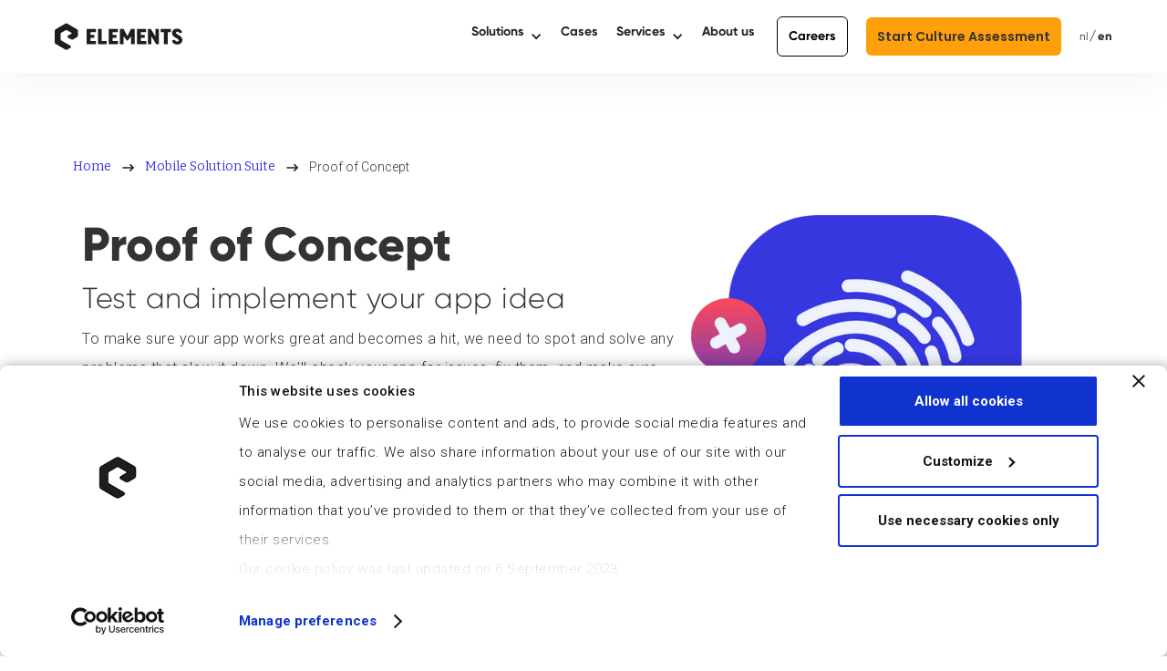

--- FILE ---
content_type: text/html
request_url: https://www.elements.nl/en/mobile-solution-suite/mobile-solution-suite-proof-of-concept
body_size: 7686
content:
<!DOCTYPE html><!-- Last Published: Mon Dec 08 2025 10:27:52 GMT+0000 (Coordinated Universal Time) --><html data-wf-domain="www.elements.nl" data-wf-page="65ae7bb8ca4b92c1148adc50" data-wf-site="5cd40c117f1ff810bf42803b"><head><meta charset="utf-8"/><title>Mobile app - Proof of Concept</title><meta content="Turn ideas into reality with our Proof of Concept services. Explore how we transform innovative concepts into powerful and reliable mobile apps." name="description"/><meta content="Mobile app - Proof of Concept" property="og:title"/><meta content="Turn ideas into reality with our Proof of Concept services. Explore how we transform innovative concepts into powerful and reliable mobile apps." property="og:description"/><meta content="Mobile app - Proof of Concept" property="twitter:title"/><meta content="Turn ideas into reality with our Proof of Concept services. Explore how we transform innovative concepts into powerful and reliable mobile apps." property="twitter:description"/><meta property="og:type" content="website"/><meta content="summary_large_image" name="twitter:card"/><meta content="width=device-width, initial-scale=1" name="viewport"/><meta content="taCQL3APBMHOXRmVjpKGAo9BY62rkIGIbBFDH8tflPI" name="google-site-verification"/><link href="https://cdn.prod.website-files.com/5cd40c117f1ff810bf42803b/css/elements-nl.shared.7ad049d2f.css" rel="stylesheet" type="text/css"/><link href="https://fonts.googleapis.com" rel="preconnect"/><link href="https://fonts.gstatic.com" rel="preconnect" crossorigin="anonymous"/><script src="https://ajax.googleapis.com/ajax/libs/webfont/1.6.26/webfont.js" type="text/javascript"></script><script type="text/javascript">WebFont.load({  google: {    families: ["Bitter:400,700,400italic","Roboto:300,regular,500,700,900","Poppins:regular,500,600,700,800,900"]  }});</script><script type="text/javascript">!function(o,c){var n=c.documentElement,t=" w-mod-";n.className+=t+"js",("ontouchstart"in o||o.DocumentTouch&&c instanceof DocumentTouch)&&(n.className+=t+"touch")}(window,document);</script><link href="https://cdn.prod.website-files.com/5cd40c117f1ff810bf42803b/5cf4ea8e73a62309adb72898_favicon_elements.png" rel="shortcut icon" type="image/x-icon"/><link href="https://cdn.prod.website-files.com/5cd40c117f1ff810bf42803b/5d14ad1f2c2ac798a089d6d0_webclip_elements.png" rel="apple-touch-icon"/><style>
  .link-text {
    font-family: "Bitter", Georgia, serif;
  }

  .sub-header {
    font-family: "Bitter", Georgia, serif;
  }

  .case_tags:before {
    content: "#";
  }

  .case_overview__tags {
    content: ", ";
  }

  /* Cases op Home */
  .col.col-6.case:first-child>.case_link>.case_img {
    height: 400px;
  }

  .col.col-6.case:last-child>.case_link>.case_img {
    margin-top: -10px;
  }

  /*Links op Home*/
  .links_home-tech::after {
    content: ", "
  }

  .collection-item:last-child>.links_home-tech::after {
    content: ""
  }

  .collection-item:last-child>.links_home-tech::before {
    content: "& "
  }


  .col.col-5.portrait-gallery:last-child {
    margin-top: -60px;
  }

  @media screen and (min-width: 1680px) {
    h1 {
      font-size: 72px;
      line-height: 82px;
    }

    p {
      font-size: 18px;
      line-height: 32px;
    }

    .no-links {
      font-size: 18px
    }

    /* Cases op Home */
    .col.col-6.case:first-child>.case_link>.case_img {
      height: 500px;
    }

    .col.col-6.case:last-child>.case_link>.case_img {
      margin-top: -50px;
    }
  }

  @media screen and (min-width: 1440px) and (max-width: 1680px) {
    .col.col-5-header {
      width: 645px;
    }
  }

  @media screen and (max-width: 1680px) {
    .container {
      width: 1280px;
    }

    .white-space {
      white-space: nowrap;
    }
  }

  @media screen and (max-width: 1440px) {
    .col.col-6.case:last-child>.case_link>.case_img {
      margin-top: -60px;
    }

    .col.col-5.portrait-gallery:last-child {
      margin-top: -60px !important;
    }


  }

  @media screen and (max-width: 1280px) {
    .col.col-6.case:last-child>.case_link>.case_img {
      margin-top: -80px;
    }

    .col.col-5.portrait-gallery:last-child {
      margin-top: -80px !important;
    }


  }

  @media screen and (max-width: 1100px) {
    .col.col-6.case:last-child>.case_link>.case_img {
      margin-top: -100px;
    }

    .col.col-5.portrait-gallery:last-child {
      margin-top: -100px !important;
    }

  }

  @media screen and (max-width: 768px) {
    .col.col-6.case:last-child>.case_link>.case_img {
      margin-top: 0px;
    }

    .col.col-5.portrait-gallery:last-child {
      margin-top: 0px !important;
    }


  }
</style>

<!-- Google Tag Manager.
Must be placed as the first script in the head tag, as per the docs.

Note that GTM also manages the cookiebot integration. (https://support.cookiebot.com/hc/en-us/articles/10786982764444-Webflow-installation-guide)
-->
<script>(function (w, d, s, l, i) {
    w[l] = w[l] || []; w[l].push({
      'gtm.start':
        new Date().getTime(), event: 'gtm.js'
    }); var f = d.getElementsByTagName(s)[0],
      j = d.createElement(s), dl = l != 'dataLayer' ? '&l=' + l : ''; j.async = true; j.src =
        'https://www.googletagmanager.com/gtm.js?id=' + i + dl; f.parentNode.insertBefore(j, f);
  })(window, document, 'script', 'dataLayer', 'GTM-P2DTGTJ');</script>
<!-- End Google Tag Manager -->

<!-- Script to get the language of the page -->
<script>
  // In webflow all english pages (currently should) have the /en prefix in the url
  isEnglishPage = /^\/(en)(\/.*)?/.test(window.location.pathname);

  language = isEnglishPage ? 'en' : 'nl';
</script>

<!-- Pipedrive chatbot -->
<script>
  playbookUuid = language === 'nl' ? '405194fc-816d-4d36-980c-3f19bec335c5' : '8909af91-6c7a-4c99-9bf3-770dfd127d0f';
  window.pipedriveLeadboosterConfig = { base: 'leadbooster-chat.pipedrive.com', companyId: 6267453, playbookUuid: playbookUuid, version: 2 }; (function () { var w = window; if (w.LeadBooster) { console.warn('LeadBooster already exists'); } else { w.LeadBooster = { q: [], on: function (n, h) { this.q.push({ t: 'o', n: n, h: h }); }, trigger: function (n) { this.q.push({ t: 't', n: n }); }, }; } })();
</script>
<script src="https://leadbooster-chat.pipedrive.com/assets/loader.js" async></script>
</head><body><div data-collapse="medium" data-animation="default" data-duration="400" data-easing="ease" data-easing2="ease" role="banner" class="navbar w-nav"><div class="container w-container"><div class="row space-between mb-0 align-middle"><div class="col col-3 mb-0 col-nav"><div class="flex align_middle h-100"><a href="/en" class="brand w-nav-brand"><img src="https://cdn.prod.website-files.com/5cd40c117f1ff810bf42803b/5d2f00e046b3c5b7475d4b76_elements_logo_landscape_black_nospacing.svg" alt="Elements logo" class="logo_b"/></a></div></div><div class="col col-9 mb-0 col-nav"><div class="menu-button-2 w-nav-button"><img src="https://cdn.prod.website-files.com/5cd40c117f1ff810bf42803b/604b8d6ca85d2d6494db51dd_menu_icon.svg" loading="lazy" alt=""/></div><nav role="navigation" class="menu_div w-nav-menu"><div data-hover="true" data-delay="0" class="dropdown w-dropdown"><div class="w-dropdown-toggle"><div class="w-icon-dropdown-toggle"></div><div class="nav_link no-padding">Solutions</div></div><nav class="dropdown-list-2 w-dropdown-list"><a href="/en/mobile-solution-suite/mobile-solution-suite-app-accessibility-check" class="nav_link spacing w-dropdown-link">App Accessibility Check</a><a href="/en/mobile-solution-suite/app-security-check" class="nav_link w-dropdown-link">App Security Check</a><a href="/en/mobile-solution-suite/app-performance-optimization" class="nav_link w-dropdown-link">App Performance Optimalization</a><a href="/en/mobile-solution-suite/mobile-solution-suite-development-efficiency-boost" class="nav_link w-dropdown-link">Development Efficiency</a><a href="/en/mobile-solution-suite/mobile-solution-suite-technical-debt-reduction-and-prevention" class="nav_link w-dropdown-link">Technical Debt Reduction</a></nav></div><a href="/en/cases" class="nav_link padding-small w-nav-link">Cases</a><div data-hover="true" data-delay="0" class="dropdown w-dropdown"><div class="w-dropdown-toggle"><div class="w-icon-dropdown-toggle"></div><div class="nav_link no-padding">Services</div></div><nav class="dropdown-list-2 w-dropdown-list"><a href="/en/mobile-apps" class="nav_link spacing w-dropdown-link">Mobile Apps</a><a href="/en/web-apps" class="nav_link spacing w-dropdown-link">Web Apps</a></nav></div><a href="/en/about-us" class="nav_link w-nav-link">About us</a><a href="/en/careers" class="nav_link mr-40 bg-purple button-alternate w-nav-link">Careers</a><a href="/engineering-culture" class="nav_link mr-40 bg-purple w-nav-link">Start Culture Assessment</a><div class="language-button__div"><a href="/" class="language-button-nl non-active notranslate w-button">nl</a><div class="language-slash">/</div><a href="#" class="language-button-en notranslate w-button">en</a></div></nav></div></div></div></div><div class="section case_header"><div class="container w-container"><div class="row center breadcrumbs"><div class="flex align_middle"><a href="/" class="breadcrumb">Home</a><img src="https://cdn.prod.website-files.com/5cd40c117f1ff810bf42803b/604103163738e2b55ae9d275_arrow_black.svg" loading="lazy" alt="" class="breadcrumb"/><a href="/en/elements-mobile-solution-suite" class="breadcrumb">Mobile Solution Suite</a><img src="https://cdn.prod.website-files.com/5cd40c117f1ff810bf42803b/604103163738e2b55ae9d275_arrow_black.svg" loading="lazy" alt="" class="breadcrumb"/><div class="breadcrumb">Proof of Concept</div></div></div><div class="row"><div class="col col-7 header"><h1>Proof of Concept</h1><p class="subtext">Test and implement your app idea</p><p class="_w-80">To make sure your app works great and becomes a hit, we need to spot and solve any problems that slow it down. We&#x27;ll check your app for issues, fix them, and make sure they don&#x27;t bother you again in the future.<br/></p><a href="#Footer" id="careers" rel="noopener noreferrer" class="button w-button">I want to build a Proof of Concept together</a></div><div class="col col-5 illustration"><img src="https://cdn.prod.website-files.com/5cd40c117f1ff810bf42803b/6452c7012e40da27a1e4fd9c_digital-identity-illustration.png" width="272" sizes="(max-width: 479px) 97vw, (max-width: 767px) 98vw, (max-width: 991px) 36vw, (max-width: 1279px) 35vw, 36vw" srcset="https://cdn.prod.website-files.com/5cd40c117f1ff810bf42803b/6452c7012e40da27a1e4fd9c_digital-identity-illustration-p-500.png 500w, https://cdn.prod.website-files.com/5cd40c117f1ff810bf42803b/6452c7012e40da27a1e4fd9c_digital-identity-illustration-p-800.png 800w, https://cdn.prod.website-files.com/5cd40c117f1ff810bf42803b/6452c7012e40da27a1e4fd9c_digital-identity-illustration-p-1080.png 1080w, https://cdn.prod.website-files.com/5cd40c117f1ff810bf42803b/6452c7012e40da27a1e4fd9c_digital-identity-illustration.png 1248w" alt="" class="expertise_img tech_detail__img"/></div></div></div></div><div class="section nospace mt-80"><div class="container domains w-container"><div class="row"><h2>The process</h2></div></div></div><div class="section nospace mt-40"><div class="container domains w-container"><div class="w-layout-grid domain-p-grid"><div id="w-node-e64e3a45-2ed2-714c-964c-d9532db990ee-148adc50" class="image-domain-div"><div class="image bg-gamification-apps"><div class="image bg-gamification-agency"></div></div></div><div id="w-node-e64e3a45-2ed2-714c-964c-d9532db990dc-148adc50" class="domain-paragraph"><h3 class="header-domeinen">Idea Clarification</h3><p>Start by defining the key objectives and functionalities of the app. Identify the core value proposition and the problems it aims to solve.</p><h3 class="header-domeinen">Pre-MVP (Minimal Viable Product)</h3><p>Select the most essential features crucial to the app&#x27;s purpose. These will be the core elements of the PoC.</p><h3 class="header-domeinen">Development</h3><p>Create a basic version of the app focusing solely on the core features. This might involve UI/UX design, coding, and backend consultancy, primairly for the essential functionalities.</p><h3 class="header-domeinen">Testing with Friendly Users</h3><p>Share the PoC with a select group of friendly users or a small target audience. Collect their feedback, observations, and suggestions. This step helps in understanding user preferences, usability issues, and potential improvements.</p><h3 class="header-domeinen">Iterate and Refine</h3><p>Based on the feedback received, iterate and refine the PoC. Make necessary adjustments to enhance user experience, fix bugs, and potentially add features deemed important by the users.</p><h3 class="header-domeinen">Documentation</h3><p>Throughout the process, maintain detailed documentation of the process, user feedback, and iterations made. This information will be valuable when presenting the PoC to internal stakeholders and potential clients.</p></div></div></div></div><div class="section quote-story"><div class="container w-container"><div class="row center"><div class="col col-10 mb-0"><div class="case_quote">The &#x27;Het Verhaal van Nederland&#x27; podwalk app won a Golden DIA award in the Content category and 2 Spin Awards at the Dutch Creativity Awards.</div></div><div class="col col-6"><div class="case-quote__person">- NTR</div></div></div></div></div><div class="section nospace mt-80"><div class="container domains w-container"><div class="row"><h2 class="heading-58">Why is a Proof of Concept necessary?</h2><p class="_w-80">The primary goal of a mobile app PoC is to demonstrate the feasibility and potential of your app idea in a tangible way. It provides a sneak peek into the envisioned final product, allowing both your team and potential clients to visualize the app&#x27;s capabilities and potential impact. It could also help build a more solid business case since it gives insights and understanding of total costs involved, potential savings and user acceptance rates.<br/></p></div></div></div><div class="section nospace mt-40"><div class="container domains w-container"><div class="w-layout-grid domain-p-grid"><div id="w-node-a30a9c40-ee2c-466a-c5e7-5ac0886c1089-148adc50" class="domain-paragraph"><h2 class="heading-58">Benefits Proof of Concept</h2><h3 class="header-domeinen">Additional input for business case</h3><h3 class="header-domeinen">User involvement for product development</h3><h3 class="header-domeinen">Realisation plan</h3><h3 class="header-domeinen">Internal promotion and understanding</h3><h2 class="heading-58">What we deliver</h2><h3 class="header-domeinen">Design of primary pages and functionalities</h3><h3 class="header-domeinen">Plan for technical realization</h3><h3 class="header-domeinen">Security and privacy solution</h3><h3 class="header-domeinen">Impact on investment</h3></div><div id="w-node-a30a9c40-ee2c-466a-c5e7-5ac0886c1092-148adc50" class="image-domain-div"><div class="image center"><img src="https://cdn.prod.website-files.com/5cd40c117f1ff810bf42803b/646f5080eeb4ddfdae0ebf2c_business-apps.jpg" loading="lazy" sizes="100vw" srcset="https://cdn.prod.website-files.com/5cd40c117f1ff810bf42803b/646f5080eeb4ddfdae0ebf2c_business-apps-p-500.jpg 500w, https://cdn.prod.website-files.com/5cd40c117f1ff810bf42803b/646f5080eeb4ddfdae0ebf2c_business-apps-p-800.jpg 800w, https://cdn.prod.website-files.com/5cd40c117f1ff810bf42803b/646f5080eeb4ddfdae0ebf2c_business-apps-p-1080.jpg 1080w, https://cdn.prod.website-files.com/5cd40c117f1ff810bf42803b/646f5080eeb4ddfdae0ebf2c_business-apps.jpg 1365w" alt="" class="image-66"/></div></div></div></div></div><div class="section nospace mt-80 mb-80"><div class="container domains w-container"><div class="row"></div></div></div><div class="section cases-suggestions"><div class="container w-container"><div class="cases_wrapper"><div class="row case_preview"><h3>Case studies Proof of Concept</h3></div><div class="row"><div class="col col-6 mb-60"><a href="https://www.elements.nl/cases/podwalk-app-for-the-series-the-story-of-the-netherlands" target="_blank" class="case_overview__div w-inline-block"><div class="relative"><img srcset="https://cdn.prod.website-files.com/5cd40c117f1ff810bf42803b/6475efe87df5050e2e4ba507_het-verhaal-van-nederland-applicatie-p-500.jpg 500w, https://cdn.prod.website-files.com/5cd40c117f1ff810bf42803b/6475efe87df5050e2e4ba507_het-verhaal-van-nederland-applicatie-p-800.jpg 800w, https://cdn.prod.website-files.com/5cd40c117f1ff810bf42803b/6475efe87df5050e2e4ba507_het-verhaal-van-nederland-applicatie-p-1080.jpg 1080w, https://cdn.prod.website-files.com/5cd40c117f1ff810bf42803b/6475efe87df5050e2e4ba507_het-verhaal-van-nederland-applicatie.jpg 1612w" loading="lazy" sizes="(max-width: 479px) 92vw, (max-width: 767px) 90vw, (max-width: 1279px) 41vw, (max-width: 1439px) 43vw, 44vw" src="https://cdn.prod.website-files.com/5cd40c117f1ff810bf42803b/6475efe87df5050e2e4ba507_het-verhaal-van-nederland-applicatie.jpg" alt="podwalk app Het Verhaal van Nederland" class="case_overview__image"/><div class="case_overview__logo"><img src="https://cdn.prod.website-files.com/5cd40c117f1ff810bf42803b/645a0544a57289d8f9831637_ntr-logo.svg" loading="lazy" alt="" class="case_overview__logo-img"/></div></div><h2 class="mb-4">Podwalk app for &#x27;the Story of the Netherlands&#x27;</h2><p class="case_overview__tags">Mobile Development  Android  iOS  UX Design  Visual Design</p></a></div><div class="col col-6 mb-60"><a href="https://www.elements.nl/cases/eurovisie-songfestival-app" class="case_overview__div w-inline-block"><div class="relative"><img srcset="https://cdn.prod.website-files.com/5cd40c117f1ff810bf42803b/65aa358f75c31cd2a6c53555_gamma-karwei-app-p-500.jpeg 500w, https://cdn.prod.website-files.com/5cd40c117f1ff810bf42803b/65aa358f75c31cd2a6c53555_gamma-karwei-app-p-800.jpeg 800w, https://cdn.prod.website-files.com/5cd40c117f1ff810bf42803b/65aa358f75c31cd2a6c53555_gamma-karwei-app-p-1080.jpeg 1080w, https://cdn.prod.website-files.com/5cd40c117f1ff810bf42803b/65aa358f75c31cd2a6c53555_gamma-karwei-app.jpeg 2144w" loading="lazy" sizes="(max-width: 479px) 92vw, (max-width: 767px) 90vw, (max-width: 1279px) 41vw, (max-width: 1439px) 43vw, 44vw" src="https://cdn.prod.website-files.com/5cd40c117f1ff810bf42803b/65aa358f75c31cd2a6c53555_gamma-karwei-app.jpeg" alt="" class="case_overview__image"/><div class="case_overview__logo"><img src="https://cdn.prod.website-files.com/5cd40c117f1ff810bf42803b/65aa35aa156bac210e111888_intergamma-logo.svg" loading="lazy" alt="" class="case_overview__logo-img"/></div></div><h2 class="mb-4">Gamma &amp; Karwei apps: the best mobile app for every DIY enthusiast.</h2><p class="case_overview__tags">Mobile development  React Native</p></a></div></div></div></div></div><div id="Footer" class="section footer-new blue_bg"><div class="container w-container"><div class="row center"><div class="col col-12"><div class="footer-form"><div class="col col-5"><div class="left_align"><blockquote class="inline">Want to develop a Proof of Concept?<br/>Get in touch.</blockquote></div><p class="_w-95">Call Erwin at <a target="_blank" href="tel:+31620475439"><strong>06-20475439</strong></a>. Or leave a message using the form, and we’ll get in touch within 1 business day.</p></div><div class="col col-6 mb-0 w-embed w-script"><div class="pipedriveWebForms" data-pd-webforms="https://webforms.pipedrive.com/f/1v4Yhdqn8OtqX5xDue3ZzYoFZJaIEFARJX7Ka6tddOeIYuZjDirmGV25ab3BI88G7"><script src="https://webforms.pipedrive.com/f/loader"></script></div></div></div></div></div></div></div><div class="section"><div class="container footer-grid footer w-container"><div id="w-node-_93e6c15b-e359-f45b-2536-150999846bdf-99846bdd" class="footer-block-content footer-upper-element"><div class="div-block-26"><blockquote class="footer_title">We </blockquote><div class="text_circle__div"><blockquote class="footer_title">build</blockquote><img src="https://cdn.prod.website-files.com/5cd40c117f1ff810bf42803b/644f8c75844196d4d4e7e3a6_footer_circle.svg" loading="lazy" alt="" class="footer_circle en"/></div><blockquote class="footer_title"> your web &amp;<br/>mobile applications</blockquote></div></div><div id="w-node-_93e6c15b-e359-f45b-2536-150999846beb-99846bdd" class="footer-block-content footer-upper-element"><div class="caps_title">the netherlands</div><p class="footer_text">Rooseveltweg 11c, <br/>1314 SJ <br/>Almere</p><p class="footer_text"><strong>‍</strong><a href="mailto:info@elements.nl" class="footer_links small footer-link-phone"><strong>info@elements.nl</strong></a></p></div><div id="w-node-_93e6c15b-e359-f45b-2536-150999846bf7-99846bdd" class="footer-block-content footer-upper-element"><div class="caps_title">Spain</div><p class="footer_text">Plaça del Doctor <br/>Letamendi 37, <br/>08007 Barcelona</p><p class="footer_text"><strong>‍</strong><a href="mailto:info@elementsinteractive.es" class="footer_links small footer-link-phone"><strong>info@elementsinteractive.es</strong></a></p></div><div id="w-node-_93e6c15b-e359-f45b-2536-150999846c05-99846bdd" class="footer-block-content footer-upper-element"><div class="caps_title">Socials</div><div class="socials-container"><a href="https://nl.linkedin.com/company/elementsnl" target="_blank" class="w-inline-block"><img src="https://cdn.prod.website-files.com/5cd40c117f1ff810bf42803b/6040d2b57c7f557eb43ad0f8_Linked_In.svg" loading="lazy" alt=""/></a><a href="https://www.instagram.com/elements.nl/" target="_blank" class="w-inline-block"><img src="https://cdn.prod.website-files.com/5cd40c117f1ff810bf42803b/6040d2b5a2bd596759c7b58c_Instagram.svg" loading="lazy" alt="" class="footer_social"/></a></div></div><div id="w-node-_93e6c15b-e359-f45b-2536-150999846c0d-99846bdd" class="footer-page-links-container"><div class="footer-block-content"><a href="/en/mobile-apps" class="caps_title footer_title w-inline-block"><div class="caps_title footer-title">Mobile apps</div></a><div class="flex-column footer-links-container"><a href="/en/mobile-apps/android-development" class="footer-links links-to-page">Android</a><a href="/en/mobile-apps/ios-development" class="footer-links links-to-page">iOS</a><a href="/en/mobile-apps/react-native-development" class="footer-links links-to-page w-inline-block">React Native</a><a href="/en/elements-podwalk-app-development" class="footer-links links-to-page w-inline-block">Podwalk app</a></div></div><div class="footer-block-content"><a href="/en/web-apps" class="caps_title footer_title w-inline-block"><div class="caps_title footer-title">Web apps</div></a><div class="flex-column footer-links-container"><a href="/en/web-apps/frontend-development" class="footer-links links-to-page">Frontend Development</a><a href="/en/web-apps/backend-development" class="footer-links links-to-page">Backend Development</a></div></div><div class="footer-block-content"><a href="/en/domains" class="caps_title footer_title w-inline-block"><div class="caps_title footer-title">Domains</div></a><div class="flex-column footer-links-container"><a href="/en/domains/communities-loyalty" class="footer-links links-to-page">Community &amp; Loyalty</a><a href="/en/domains/media" class="footer-links links-to-page">Media</a><a href="/en/domains/location-based-services" class="footer-links links-to-page">Location-based services</a><a href="/en/domains/connected-apps" class="footer-links links-to-page">Connected apps</a><a href="/en/domains/portals" class="footer-links links-to-page">Portals</a><a href="/en/domains/digital-identity" class="footer-links links-to-page">Digital Identity</a><a href="/en/domains/security" class="footer-links links-to-page">Security</a></div></div><div id="w-node-_93e6c15b-e359-f45b-2536-150999846c35-99846bdd" class="footer-block-content"><a href="/en/elements-mobile-solution-suite" class="caps_title footer_title w-inline-block"><div class="caps_title footer-title">Mobile Solution suite</div></a><div class="flex-column footer-links-container"><a href="/en/mobile-solution-suite/mobile-solution-suite-proof-of-concept" aria-current="page" class="footer-links links-to-page w--current">Proof of Concept</a><a href="/en/mobile-solution-suite/mobile-solution-suite-app-accessibility-check" class="footer-links links-to-page">App Accessibility Check</a><a href="/en/mobile-solution-suite/app-security-check" class="footer-links links-to-page">App Security Check</a><a href="/en/mobile-solution-suite/mobile-solution-suite-tech-stack-upgrade" class="footer-links links-to-page">Tech Stack Upgrade</a><a href="/en/mobile-solution-suite/app-performance-optimization" class="footer-links links-to-page">App Performance Optimization</a><a href="/en/mobile-solution-suite/mobile-solution-suite-development-efficiency-boost" class="footer-links links-to-page">Development Efficiency</a><a href="/en/mobile-solution-suite/mobile-solution-suite-technical-debt-reduction-and-prevention" class="footer-links links-to-page">Technical Debt Reduction</a></div></div><div id="w-node-_93e6c15b-e359-f45b-2536-150999846c48-99846bdd" class="footer-block-content"><a href="/en/about-us" class="caps_title footer_title w-inline-block"><div class="caps_title footer-title">About us</div></a><div class="flex-column footer-links-container"><a href="/en/contact" class="footer-links links-to-page">Contact</a><a href="/en/careers" class="footer-links links-to-page">Careers</a><a href="/blog" class="footer-links links-to-page">Blog</a><a href="/brandbook" class="footer-links links-to-page">Brandbook</a><a href="/en/iso-27001" class="footer-links links-to-page">ISO-27001</a></div></div></div><div id="w-node-_93e6c15b-e359-f45b-2536-150999846c57-99846bdd" class="footer__privacy"><p class="footer_text mr-32">© 2025. Elements is part of <a href="https://makerstreet.nl" target="_blank" class="footer_links small">Makerstreet</a></p><p class="footer_text"><a href="/en/terms-and-conditions" class="footer_links small mr-32">Terms &amp; Conditions</a></p><p class="footer_text"><a href="/en/privacy" class="footer_links small mr-32">Privacy Policy</a></p><p class="footer_links small"><a href="/en/cookies" class="footer_links small">Cookies</a></p></div></div></div><script src="https://d3e54v103j8qbb.cloudfront.net/js/jquery-3.5.1.min.dc5e7f18c8.js?site=5cd40c117f1ff810bf42803b" type="text/javascript" integrity="sha256-9/aliU8dGd2tb6OSsuzixeV4y/faTqgFtohetphbbj0=" crossorigin="anonymous"></script><script src="https://cdn.prod.website-files.com/5cd40c117f1ff810bf42803b/js/elements-nl.schunk.36b8fb49256177c8.js" type="text/javascript"></script><script src="https://cdn.prod.website-files.com/5cd40c117f1ff810bf42803b/js/elements-nl.schunk.82d007d61c58364a.js" type="text/javascript"></script><script src="https://cdn.prod.website-files.com/5cd40c117f1ff810bf42803b/js/elements-nl.485084b0.67e8a28479593b2a.js" type="text/javascript"></script></body></html>

--- FILE ---
content_type: text/css
request_url: https://cdn.prod.website-files.com/5cd40c117f1ff810bf42803b/css/elements-nl.shared.7ad049d2f.css
body_size: 79845
content:
html {
  -webkit-text-size-adjust: 100%;
  -ms-text-size-adjust: 100%;
  font-family: sans-serif;
}

body {
  margin: 0;
}

article, aside, details, figcaption, figure, footer, header, hgroup, main, menu, nav, section, summary {
  display: block;
}

audio, canvas, progress, video {
  vertical-align: baseline;
  display: inline-block;
}

audio:not([controls]) {
  height: 0;
  display: none;
}

[hidden], template {
  display: none;
}

a {
  background-color: #0000;
}

a:active, a:hover {
  outline: 0;
}

abbr[title] {
  border-bottom: 1px dotted;
}

b, strong {
  font-weight: bold;
}

dfn {
  font-style: italic;
}

h1 {
  margin: .67em 0;
  font-size: 2em;
}

mark {
  color: #000;
  background: #ff0;
}

small {
  font-size: 80%;
}

sub, sup {
  vertical-align: baseline;
  font-size: 75%;
  line-height: 0;
  position: relative;
}

sup {
  top: -.5em;
}

sub {
  bottom: -.25em;
}

img {
  border: 0;
}

svg:not(:root) {
  overflow: hidden;
}

hr {
  box-sizing: content-box;
  height: 0;
}

pre {
  overflow: auto;
}

code, kbd, pre, samp {
  font-family: monospace;
  font-size: 1em;
}

button, input, optgroup, select, textarea {
  color: inherit;
  font: inherit;
  margin: 0;
}

button {
  overflow: visible;
}

button, select {
  text-transform: none;
}

button, html input[type="button"], input[type="reset"] {
  -webkit-appearance: button;
  cursor: pointer;
}

button[disabled], html input[disabled] {
  cursor: default;
}

button::-moz-focus-inner, input::-moz-focus-inner {
  border: 0;
  padding: 0;
}

input {
  line-height: normal;
}

input[type="checkbox"], input[type="radio"] {
  box-sizing: border-box;
  padding: 0;
}

input[type="number"]::-webkit-inner-spin-button, input[type="number"]::-webkit-outer-spin-button {
  height: auto;
}

input[type="search"] {
  -webkit-appearance: none;
}

input[type="search"]::-webkit-search-cancel-button, input[type="search"]::-webkit-search-decoration {
  -webkit-appearance: none;
}

legend {
  border: 0;
  padding: 0;
}

textarea {
  overflow: auto;
}

optgroup {
  font-weight: bold;
}

table {
  border-collapse: collapse;
  border-spacing: 0;
}

td, th {
  padding: 0;
}

@font-face {
  font-family: webflow-icons;
  src: url("[data-uri]") format("truetype");
  font-weight: normal;
  font-style: normal;
}

[class^="w-icon-"], [class*=" w-icon-"] {
  speak: none;
  font-variant: normal;
  text-transform: none;
  -webkit-font-smoothing: antialiased;
  -moz-osx-font-smoothing: grayscale;
  font-style: normal;
  font-weight: normal;
  line-height: 1;
  font-family: webflow-icons !important;
}

.w-icon-slider-right:before {
  content: "";
}

.w-icon-slider-left:before {
  content: "";
}

.w-icon-nav-menu:before {
  content: "";
}

.w-icon-arrow-down:before, .w-icon-dropdown-toggle:before {
  content: "";
}

.w-icon-file-upload-remove:before {
  content: "";
}

.w-icon-file-upload-icon:before {
  content: "";
}

* {
  box-sizing: border-box;
}

html {
  height: 100%;
}

body {
  color: #333;
  background-color: #fff;
  min-height: 100%;
  margin: 0;
  font-family: Arial, sans-serif;
  font-size: 14px;
  line-height: 20px;
}

img {
  vertical-align: middle;
  max-width: 100%;
  display: inline-block;
}

html.w-mod-touch * {
  background-attachment: scroll !important;
}

.w-block {
  display: block;
}

.w-inline-block {
  max-width: 100%;
  display: inline-block;
}

.w-clearfix:before, .w-clearfix:after {
  content: " ";
  grid-area: 1 / 1 / 2 / 2;
  display: table;
}

.w-clearfix:after {
  clear: both;
}

.w-hidden {
  display: none;
}

.w-button {
  color: #fff;
  line-height: inherit;
  cursor: pointer;
  background-color: #3898ec;
  border: 0;
  border-radius: 0;
  padding: 9px 15px;
  text-decoration: none;
  display: inline-block;
}

input.w-button {
  -webkit-appearance: button;
}

html[data-w-dynpage] [data-w-cloak] {
  color: #0000 !important;
}

.w-code-block {
  margin: unset;
}

pre.w-code-block code {
  all: inherit;
}

.w-optimization {
  display: contents;
}

.w-webflow-badge, .w-webflow-badge > img {
  box-sizing: unset;
  width: unset;
  height: unset;
  max-height: unset;
  max-width: unset;
  min-height: unset;
  min-width: unset;
  margin: unset;
  padding: unset;
  float: unset;
  clear: unset;
  border: unset;
  border-radius: unset;
  background: unset;
  background-image: unset;
  background-position: unset;
  background-size: unset;
  background-repeat: unset;
  background-origin: unset;
  background-clip: unset;
  background-attachment: unset;
  background-color: unset;
  box-shadow: unset;
  transform: unset;
  direction: unset;
  font-family: unset;
  font-weight: unset;
  color: unset;
  font-size: unset;
  line-height: unset;
  font-style: unset;
  font-variant: unset;
  text-align: unset;
  letter-spacing: unset;
  -webkit-text-decoration: unset;
  text-decoration: unset;
  text-indent: unset;
  text-transform: unset;
  list-style-type: unset;
  text-shadow: unset;
  vertical-align: unset;
  cursor: unset;
  white-space: unset;
  word-break: unset;
  word-spacing: unset;
  word-wrap: unset;
  transition: unset;
}

.w-webflow-badge {
  white-space: nowrap;
  cursor: pointer;
  box-shadow: 0 0 0 1px #0000001a, 0 1px 3px #0000001a;
  visibility: visible !important;
  opacity: 1 !important;
  z-index: 2147483647 !important;
  color: #aaadb0 !important;
  overflow: unset !important;
  background-color: #fff !important;
  border-radius: 3px !important;
  width: auto !important;
  height: auto !important;
  margin: 0 !important;
  padding: 6px !important;
  font-size: 12px !important;
  line-height: 14px !important;
  text-decoration: none !important;
  display: inline-block !important;
  position: fixed !important;
  inset: auto 12px 12px auto !important;
  transform: none !important;
}

.w-webflow-badge > img {
  position: unset;
  visibility: unset !important;
  opacity: 1 !important;
  vertical-align: middle !important;
  display: inline-block !important;
}

h1, h2, h3, h4, h5, h6 {
  margin-bottom: 10px;
  font-weight: bold;
}

h1 {
  margin-top: 20px;
  font-size: 38px;
  line-height: 44px;
}

h2 {
  margin-top: 20px;
  font-size: 32px;
  line-height: 36px;
}

h3 {
  margin-top: 20px;
  font-size: 24px;
  line-height: 30px;
}

h4 {
  margin-top: 10px;
  font-size: 18px;
  line-height: 24px;
}

h5 {
  margin-top: 10px;
  font-size: 14px;
  line-height: 20px;
}

h6 {
  margin-top: 10px;
  font-size: 12px;
  line-height: 18px;
}

p {
  margin-top: 0;
  margin-bottom: 10px;
}

blockquote {
  border-left: 5px solid #e2e2e2;
  margin: 0 0 10px;
  padding: 10px 20px;
  font-size: 18px;
  line-height: 22px;
}

figure {
  margin: 0 0 10px;
}

figcaption {
  text-align: center;
  margin-top: 5px;
}

ul, ol {
  margin-top: 0;
  margin-bottom: 10px;
  padding-left: 40px;
}

.w-list-unstyled {
  padding-left: 0;
  list-style: none;
}

.w-embed:before, .w-embed:after {
  content: " ";
  grid-area: 1 / 1 / 2 / 2;
  display: table;
}

.w-embed:after {
  clear: both;
}

.w-video {
  width: 100%;
  padding: 0;
  position: relative;
}

.w-video iframe, .w-video object, .w-video embed {
  border: none;
  width: 100%;
  height: 100%;
  position: absolute;
  top: 0;
  left: 0;
}

fieldset {
  border: 0;
  margin: 0;
  padding: 0;
}

button, [type="button"], [type="reset"] {
  cursor: pointer;
  -webkit-appearance: button;
  border: 0;
}

.w-form {
  margin: 0 0 15px;
}

.w-form-done {
  text-align: center;
  background-color: #ddd;
  padding: 20px;
  display: none;
}

.w-form-fail {
  background-color: #ffdede;
  margin-top: 10px;
  padding: 10px;
  display: none;
}

label {
  margin-bottom: 5px;
  font-weight: bold;
  display: block;
}

.w-input, .w-select {
  color: #333;
  vertical-align: middle;
  background-color: #fff;
  border: 1px solid #ccc;
  width: 100%;
  height: 38px;
  margin-bottom: 10px;
  padding: 8px 12px;
  font-size: 14px;
  line-height: 1.42857;
  display: block;
}

.w-input::placeholder, .w-select::placeholder {
  color: #999;
}

.w-input:focus, .w-select:focus {
  border-color: #3898ec;
  outline: 0;
}

.w-input[disabled], .w-select[disabled], .w-input[readonly], .w-select[readonly], fieldset[disabled] .w-input, fieldset[disabled] .w-select {
  cursor: not-allowed;
}

.w-input[disabled]:not(.w-input-disabled), .w-select[disabled]:not(.w-input-disabled), .w-input[readonly], .w-select[readonly], fieldset[disabled]:not(.w-input-disabled) .w-input, fieldset[disabled]:not(.w-input-disabled) .w-select {
  background-color: #eee;
}

textarea.w-input, textarea.w-select {
  height: auto;
}

.w-select {
  background-color: #f3f3f3;
}

.w-select[multiple] {
  height: auto;
}

.w-form-label {
  cursor: pointer;
  margin-bottom: 0;
  font-weight: normal;
  display: inline-block;
}

.w-radio {
  margin-bottom: 5px;
  padding-left: 20px;
  display: block;
}

.w-radio:before, .w-radio:after {
  content: " ";
  grid-area: 1 / 1 / 2 / 2;
  display: table;
}

.w-radio:after {
  clear: both;
}

.w-radio-input {
  float: left;
  margin: 3px 0 0 -20px;
  line-height: normal;
}

.w-file-upload {
  margin-bottom: 10px;
  display: block;
}

.w-file-upload-input {
  opacity: 0;
  z-index: -100;
  width: .1px;
  height: .1px;
  position: absolute;
  overflow: hidden;
}

.w-file-upload-default, .w-file-upload-uploading, .w-file-upload-success {
  color: #333;
  display: inline-block;
}

.w-file-upload-error {
  margin-top: 10px;
  display: block;
}

.w-file-upload-default.w-hidden, .w-file-upload-uploading.w-hidden, .w-file-upload-error.w-hidden, .w-file-upload-success.w-hidden {
  display: none;
}

.w-file-upload-uploading-btn {
  cursor: pointer;
  background-color: #fafafa;
  border: 1px solid #ccc;
  margin: 0;
  padding: 8px 12px;
  font-size: 14px;
  font-weight: normal;
  display: flex;
}

.w-file-upload-file {
  background-color: #fafafa;
  border: 1px solid #ccc;
  flex-grow: 1;
  justify-content: space-between;
  margin: 0;
  padding: 8px 9px 8px 11px;
  display: flex;
}

.w-file-upload-file-name {
  font-size: 14px;
  font-weight: normal;
  display: block;
}

.w-file-remove-link {
  cursor: pointer;
  width: auto;
  height: auto;
  margin-top: 3px;
  margin-left: 10px;
  padding: 3px;
  display: block;
}

.w-icon-file-upload-remove {
  margin: auto;
  font-size: 10px;
}

.w-file-upload-error-msg {
  color: #ea384c;
  padding: 2px 0;
  display: inline-block;
}

.w-file-upload-info {
  padding: 0 12px;
  line-height: 38px;
  display: inline-block;
}

.w-file-upload-label {
  cursor: pointer;
  background-color: #fafafa;
  border: 1px solid #ccc;
  margin: 0;
  padding: 8px 12px;
  font-size: 14px;
  font-weight: normal;
  display: inline-block;
}

.w-icon-file-upload-icon, .w-icon-file-upload-uploading {
  width: 20px;
  margin-right: 8px;
  display: inline-block;
}

.w-icon-file-upload-uploading {
  height: 20px;
}

.w-container {
  max-width: 940px;
  margin-left: auto;
  margin-right: auto;
}

.w-container:before, .w-container:after {
  content: " ";
  grid-area: 1 / 1 / 2 / 2;
  display: table;
}

.w-container:after {
  clear: both;
}

.w-container .w-row {
  margin-left: -10px;
  margin-right: -10px;
}

.w-row:before, .w-row:after {
  content: " ";
  grid-area: 1 / 1 / 2 / 2;
  display: table;
}

.w-row:after {
  clear: both;
}

.w-row .w-row {
  margin-left: 0;
  margin-right: 0;
}

.w-col {
  float: left;
  width: 100%;
  min-height: 1px;
  padding-left: 10px;
  padding-right: 10px;
  position: relative;
}

.w-col .w-col {
  padding-left: 0;
  padding-right: 0;
}

.w-col-1 {
  width: 8.33333%;
}

.w-col-2 {
  width: 16.6667%;
}

.w-col-3 {
  width: 25%;
}

.w-col-4 {
  width: 33.3333%;
}

.w-col-5 {
  width: 41.6667%;
}

.w-col-6 {
  width: 50%;
}

.w-col-7 {
  width: 58.3333%;
}

.w-col-8 {
  width: 66.6667%;
}

.w-col-9 {
  width: 75%;
}

.w-col-10 {
  width: 83.3333%;
}

.w-col-11 {
  width: 91.6667%;
}

.w-col-12 {
  width: 100%;
}

.w-hidden-main {
  display: none !important;
}

@media screen and (max-width: 991px) {
  .w-container {
    max-width: 728px;
  }

  .w-hidden-main {
    display: inherit !important;
  }

  .w-hidden-medium {
    display: none !important;
  }

  .w-col-medium-1 {
    width: 8.33333%;
  }

  .w-col-medium-2 {
    width: 16.6667%;
  }

  .w-col-medium-3 {
    width: 25%;
  }

  .w-col-medium-4 {
    width: 33.3333%;
  }

  .w-col-medium-5 {
    width: 41.6667%;
  }

  .w-col-medium-6 {
    width: 50%;
  }

  .w-col-medium-7 {
    width: 58.3333%;
  }

  .w-col-medium-8 {
    width: 66.6667%;
  }

  .w-col-medium-9 {
    width: 75%;
  }

  .w-col-medium-10 {
    width: 83.3333%;
  }

  .w-col-medium-11 {
    width: 91.6667%;
  }

  .w-col-medium-12 {
    width: 100%;
  }

  .w-col-stack {
    width: 100%;
    left: auto;
    right: auto;
  }
}

@media screen and (max-width: 767px) {
  .w-hidden-main, .w-hidden-medium {
    display: inherit !important;
  }

  .w-hidden-small {
    display: none !important;
  }

  .w-row, .w-container .w-row {
    margin-left: 0;
    margin-right: 0;
  }

  .w-col {
    width: 100%;
    left: auto;
    right: auto;
  }

  .w-col-small-1 {
    width: 8.33333%;
  }

  .w-col-small-2 {
    width: 16.6667%;
  }

  .w-col-small-3 {
    width: 25%;
  }

  .w-col-small-4 {
    width: 33.3333%;
  }

  .w-col-small-5 {
    width: 41.6667%;
  }

  .w-col-small-6 {
    width: 50%;
  }

  .w-col-small-7 {
    width: 58.3333%;
  }

  .w-col-small-8 {
    width: 66.6667%;
  }

  .w-col-small-9 {
    width: 75%;
  }

  .w-col-small-10 {
    width: 83.3333%;
  }

  .w-col-small-11 {
    width: 91.6667%;
  }

  .w-col-small-12 {
    width: 100%;
  }
}

@media screen and (max-width: 479px) {
  .w-container {
    max-width: none;
  }

  .w-hidden-main, .w-hidden-medium, .w-hidden-small {
    display: inherit !important;
  }

  .w-hidden-tiny {
    display: none !important;
  }

  .w-col {
    width: 100%;
  }

  .w-col-tiny-1 {
    width: 8.33333%;
  }

  .w-col-tiny-2 {
    width: 16.6667%;
  }

  .w-col-tiny-3 {
    width: 25%;
  }

  .w-col-tiny-4 {
    width: 33.3333%;
  }

  .w-col-tiny-5 {
    width: 41.6667%;
  }

  .w-col-tiny-6 {
    width: 50%;
  }

  .w-col-tiny-7 {
    width: 58.3333%;
  }

  .w-col-tiny-8 {
    width: 66.6667%;
  }

  .w-col-tiny-9 {
    width: 75%;
  }

  .w-col-tiny-10 {
    width: 83.3333%;
  }

  .w-col-tiny-11 {
    width: 91.6667%;
  }

  .w-col-tiny-12 {
    width: 100%;
  }
}

.w-widget {
  position: relative;
}

.w-widget-map {
  width: 100%;
  height: 400px;
}

.w-widget-map label {
  width: auto;
  display: inline;
}

.w-widget-map img {
  max-width: inherit;
}

.w-widget-map .gm-style-iw {
  text-align: center;
}

.w-widget-map .gm-style-iw > button {
  display: none !important;
}

.w-widget-twitter {
  overflow: hidden;
}

.w-widget-twitter-count-shim {
  vertical-align: top;
  text-align: center;
  background: #fff;
  border: 1px solid #758696;
  border-radius: 3px;
  width: 28px;
  height: 20px;
  display: inline-block;
  position: relative;
}

.w-widget-twitter-count-shim * {
  pointer-events: none;
  -webkit-user-select: none;
  user-select: none;
}

.w-widget-twitter-count-shim .w-widget-twitter-count-inner {
  text-align: center;
  color: #999;
  font-family: serif;
  font-size: 15px;
  line-height: 12px;
  position: relative;
}

.w-widget-twitter-count-shim .w-widget-twitter-count-clear {
  display: block;
  position: relative;
}

.w-widget-twitter-count-shim.w--large {
  width: 36px;
  height: 28px;
}

.w-widget-twitter-count-shim.w--large .w-widget-twitter-count-inner {
  font-size: 18px;
  line-height: 18px;
}

.w-widget-twitter-count-shim:not(.w--vertical) {
  margin-left: 5px;
  margin-right: 8px;
}

.w-widget-twitter-count-shim:not(.w--vertical).w--large {
  margin-left: 6px;
}

.w-widget-twitter-count-shim:not(.w--vertical):before, .w-widget-twitter-count-shim:not(.w--vertical):after {
  content: " ";
  pointer-events: none;
  border: solid #0000;
  width: 0;
  height: 0;
  position: absolute;
  top: 50%;
  left: 0;
}

.w-widget-twitter-count-shim:not(.w--vertical):before {
  border-width: 4px;
  border-color: #75869600 #5d6c7b #75869600 #75869600;
  margin-top: -4px;
  margin-left: -9px;
}

.w-widget-twitter-count-shim:not(.w--vertical).w--large:before {
  border-width: 5px;
  margin-top: -5px;
  margin-left: -10px;
}

.w-widget-twitter-count-shim:not(.w--vertical):after {
  border-width: 4px;
  border-color: #fff0 #fff #fff0 #fff0;
  margin-top: -4px;
  margin-left: -8px;
}

.w-widget-twitter-count-shim:not(.w--vertical).w--large:after {
  border-width: 5px;
  margin-top: -5px;
  margin-left: -9px;
}

.w-widget-twitter-count-shim.w--vertical {
  width: 61px;
  height: 33px;
  margin-bottom: 8px;
}

.w-widget-twitter-count-shim.w--vertical:before, .w-widget-twitter-count-shim.w--vertical:after {
  content: " ";
  pointer-events: none;
  border: solid #0000;
  width: 0;
  height: 0;
  position: absolute;
  top: 100%;
  left: 50%;
}

.w-widget-twitter-count-shim.w--vertical:before {
  border-width: 5px;
  border-color: #5d6c7b #75869600 #75869600;
  margin-left: -5px;
}

.w-widget-twitter-count-shim.w--vertical:after {
  border-width: 4px;
  border-color: #fff #fff0 #fff0;
  margin-left: -4px;
}

.w-widget-twitter-count-shim.w--vertical .w-widget-twitter-count-inner {
  font-size: 18px;
  line-height: 22px;
}

.w-widget-twitter-count-shim.w--vertical.w--large {
  width: 76px;
}

.w-background-video {
  color: #fff;
  height: 500px;
  position: relative;
  overflow: hidden;
}

.w-background-video > video {
  object-fit: cover;
  z-index: -100;
  background-position: 50%;
  background-size: cover;
  width: 100%;
  height: 100%;
  margin: auto;
  position: absolute;
  inset: -100%;
}

.w-background-video > video::-webkit-media-controls-start-playback-button {
  -webkit-appearance: none;
  display: none !important;
}

.w-background-video--control {
  background-color: #0000;
  padding: 0;
  position: absolute;
  bottom: 1em;
  right: 1em;
}

.w-background-video--control > [hidden] {
  display: none !important;
}

.w-slider {
  text-align: center;
  clear: both;
  -webkit-tap-highlight-color: #0000;
  tap-highlight-color: #0000;
  background: #ddd;
  height: 300px;
  position: relative;
}

.w-slider-mask {
  z-index: 1;
  white-space: nowrap;
  height: 100%;
  display: block;
  position: relative;
  left: 0;
  right: 0;
  overflow: hidden;
}

.w-slide {
  vertical-align: top;
  white-space: normal;
  text-align: left;
  width: 100%;
  height: 100%;
  display: inline-block;
  position: relative;
}

.w-slider-nav {
  z-index: 2;
  text-align: center;
  -webkit-tap-highlight-color: #0000;
  tap-highlight-color: #0000;
  height: 40px;
  margin: auto;
  padding-top: 10px;
  position: absolute;
  inset: auto 0 0;
}

.w-slider-nav.w-round > div {
  border-radius: 100%;
}

.w-slider-nav.w-num > div {
  font-size: inherit;
  line-height: inherit;
  width: auto;
  height: auto;
  padding: .2em .5em;
}

.w-slider-nav.w-shadow > div {
  box-shadow: 0 0 3px #3336;
}

.w-slider-nav-invert {
  color: #fff;
}

.w-slider-nav-invert > div {
  background-color: #2226;
}

.w-slider-nav-invert > div.w-active {
  background-color: #222;
}

.w-slider-dot {
  cursor: pointer;
  background-color: #fff6;
  width: 1em;
  height: 1em;
  margin: 0 3px .5em;
  transition: background-color .1s, color .1s;
  display: inline-block;
  position: relative;
}

.w-slider-dot.w-active {
  background-color: #fff;
}

.w-slider-dot:focus {
  outline: none;
  box-shadow: 0 0 0 2px #fff;
}

.w-slider-dot:focus.w-active {
  box-shadow: none;
}

.w-slider-arrow-left, .w-slider-arrow-right {
  cursor: pointer;
  color: #fff;
  -webkit-tap-highlight-color: #0000;
  tap-highlight-color: #0000;
  -webkit-user-select: none;
  user-select: none;
  width: 80px;
  margin: auto;
  font-size: 40px;
  position: absolute;
  inset: 0;
  overflow: hidden;
}

.w-slider-arrow-left [class^="w-icon-"], .w-slider-arrow-right [class^="w-icon-"], .w-slider-arrow-left [class*=" w-icon-"], .w-slider-arrow-right [class*=" w-icon-"] {
  position: absolute;
}

.w-slider-arrow-left:focus, .w-slider-arrow-right:focus {
  outline: 0;
}

.w-slider-arrow-left {
  z-index: 3;
  right: auto;
}

.w-slider-arrow-right {
  z-index: 4;
  left: auto;
}

.w-icon-slider-left, .w-icon-slider-right {
  width: 1em;
  height: 1em;
  margin: auto;
  inset: 0;
}

.w-slider-aria-label {
  clip: rect(0 0 0 0);
  border: 0;
  width: 1px;
  height: 1px;
  margin: -1px;
  padding: 0;
  position: absolute;
  overflow: hidden;
}

.w-slider-force-show {
  display: block !important;
}

.w-dropdown {
  text-align: left;
  z-index: 900;
  margin-left: auto;
  margin-right: auto;
  display: inline-block;
  position: relative;
}

.w-dropdown-btn, .w-dropdown-toggle, .w-dropdown-link {
  vertical-align: top;
  color: #222;
  text-align: left;
  white-space: nowrap;
  margin-left: auto;
  margin-right: auto;
  padding: 20px;
  text-decoration: none;
  position: relative;
}

.w-dropdown-toggle {
  -webkit-user-select: none;
  user-select: none;
  cursor: pointer;
  padding-right: 40px;
  display: inline-block;
}

.w-dropdown-toggle:focus {
  outline: 0;
}

.w-icon-dropdown-toggle {
  width: 1em;
  height: 1em;
  margin: auto 20px auto auto;
  position: absolute;
  top: 0;
  bottom: 0;
  right: 0;
}

.w-dropdown-list {
  background: #ddd;
  min-width: 100%;
  display: none;
  position: absolute;
}

.w-dropdown-list.w--open {
  display: block;
}

.w-dropdown-link {
  color: #222;
  padding: 10px 20px;
  display: block;
}

.w-dropdown-link.w--current {
  color: #0082f3;
}

.w-dropdown-link:focus {
  outline: 0;
}

@media screen and (max-width: 767px) {
  .w-nav-brand {
    padding-left: 10px;
  }
}

.w-lightbox-backdrop {
  cursor: auto;
  letter-spacing: normal;
  text-indent: 0;
  text-shadow: none;
  text-transform: none;
  visibility: visible;
  white-space: normal;
  word-break: normal;
  word-spacing: normal;
  word-wrap: normal;
  color: #fff;
  text-align: center;
  z-index: 2000;
  opacity: 0;
  -webkit-user-select: none;
  -moz-user-select: none;
  -webkit-tap-highlight-color: transparent;
  background: #000000e6;
  outline: 0;
  font-family: Helvetica Neue, Helvetica, Ubuntu, Segoe UI, Verdana, sans-serif;
  font-size: 17px;
  font-style: normal;
  font-weight: 300;
  line-height: 1.2;
  list-style: disc;
  position: fixed;
  inset: 0;
  -webkit-transform: translate(0);
}

.w-lightbox-backdrop, .w-lightbox-container {
  -webkit-overflow-scrolling: touch;
  height: 100%;
  overflow: auto;
}

.w-lightbox-content {
  height: 100vh;
  position: relative;
  overflow: hidden;
}

.w-lightbox-view {
  opacity: 0;
  width: 100vw;
  height: 100vh;
  position: absolute;
}

.w-lightbox-view:before {
  content: "";
  height: 100vh;
}

.w-lightbox-group, .w-lightbox-group .w-lightbox-view, .w-lightbox-group .w-lightbox-view:before {
  height: 86vh;
}

.w-lightbox-frame, .w-lightbox-view:before {
  vertical-align: middle;
  display: inline-block;
}

.w-lightbox-figure {
  margin: 0;
  position: relative;
}

.w-lightbox-group .w-lightbox-figure {
  cursor: pointer;
}

.w-lightbox-img {
  width: auto;
  max-width: none;
  height: auto;
}

.w-lightbox-image {
  float: none;
  max-width: 100vw;
  max-height: 100vh;
  display: block;
}

.w-lightbox-group .w-lightbox-image {
  max-height: 86vh;
}

.w-lightbox-caption {
  text-align: left;
  text-overflow: ellipsis;
  white-space: nowrap;
  background: #0006;
  padding: .5em 1em;
  position: absolute;
  bottom: 0;
  left: 0;
  right: 0;
  overflow: hidden;
}

.w-lightbox-embed {
  width: 100%;
  height: 100%;
  position: absolute;
  inset: 0;
}

.w-lightbox-control {
  cursor: pointer;
  background-position: center;
  background-repeat: no-repeat;
  background-size: 24px;
  width: 4em;
  transition: all .3s;
  position: absolute;
  top: 0;
}

.w-lightbox-left {
  background-image: url("[data-uri]");
  display: none;
  bottom: 0;
  left: 0;
}

.w-lightbox-right {
  background-image: url("[data-uri]");
  display: none;
  bottom: 0;
  right: 0;
}

.w-lightbox-close {
  background-image: url("[data-uri]");
  background-size: 18px;
  height: 2.6em;
  right: 0;
}

.w-lightbox-strip {
  white-space: nowrap;
  padding: 0 1vh;
  line-height: 0;
  position: absolute;
  bottom: 0;
  left: 0;
  right: 0;
  overflow: auto hidden;
}

.w-lightbox-item {
  box-sizing: content-box;
  cursor: pointer;
  width: 10vh;
  padding: 2vh 1vh;
  display: inline-block;
  -webkit-transform: translate3d(0, 0, 0);
}

.w-lightbox-active {
  opacity: .3;
}

.w-lightbox-thumbnail {
  background: #222;
  height: 10vh;
  position: relative;
  overflow: hidden;
}

.w-lightbox-thumbnail-image {
  position: absolute;
  top: 0;
  left: 0;
}

.w-lightbox-thumbnail .w-lightbox-tall {
  width: 100%;
  top: 50%;
  transform: translate(0, -50%);
}

.w-lightbox-thumbnail .w-lightbox-wide {
  height: 100%;
  left: 50%;
  transform: translate(-50%);
}

.w-lightbox-spinner {
  box-sizing: border-box;
  border: 5px solid #0006;
  border-radius: 50%;
  width: 40px;
  height: 40px;
  margin-top: -20px;
  margin-left: -20px;
  animation: .8s linear infinite spin;
  position: absolute;
  top: 50%;
  left: 50%;
}

.w-lightbox-spinner:after {
  content: "";
  border: 3px solid #0000;
  border-bottom-color: #fff;
  border-radius: 50%;
  position: absolute;
  inset: -4px;
}

.w-lightbox-hide {
  display: none;
}

.w-lightbox-noscroll {
  overflow: hidden;
}

@media (min-width: 768px) {
  .w-lightbox-content {
    height: 96vh;
    margin-top: 2vh;
  }

  .w-lightbox-view, .w-lightbox-view:before {
    height: 96vh;
  }

  .w-lightbox-group, .w-lightbox-group .w-lightbox-view, .w-lightbox-group .w-lightbox-view:before {
    height: 84vh;
  }

  .w-lightbox-image {
    max-width: 96vw;
    max-height: 96vh;
  }

  .w-lightbox-group .w-lightbox-image {
    max-width: 82.3vw;
    max-height: 84vh;
  }

  .w-lightbox-left, .w-lightbox-right {
    opacity: .5;
    display: block;
  }

  .w-lightbox-close {
    opacity: .8;
  }

  .w-lightbox-control:hover {
    opacity: 1;
  }
}

.w-lightbox-inactive, .w-lightbox-inactive:hover {
  opacity: 0;
}

.w-richtext:before, .w-richtext:after {
  content: " ";
  grid-area: 1 / 1 / 2 / 2;
  display: table;
}

.w-richtext:after {
  clear: both;
}

.w-richtext[contenteditable="true"]:before, .w-richtext[contenteditable="true"]:after {
  white-space: initial;
}

.w-richtext ol, .w-richtext ul {
  overflow: hidden;
}

.w-richtext .w-richtext-figure-selected.w-richtext-figure-type-video div:after, .w-richtext .w-richtext-figure-selected[data-rt-type="video"] div:after, .w-richtext .w-richtext-figure-selected.w-richtext-figure-type-image div, .w-richtext .w-richtext-figure-selected[data-rt-type="image"] div {
  outline: 2px solid #2895f7;
}

.w-richtext figure.w-richtext-figure-type-video > div:after, .w-richtext figure[data-rt-type="video"] > div:after {
  content: "";
  display: none;
  position: absolute;
  inset: 0;
}

.w-richtext figure {
  max-width: 60%;
  position: relative;
}

.w-richtext figure > div:before {
  cursor: default !important;
}

.w-richtext figure img {
  width: 100%;
}

.w-richtext figure figcaption.w-richtext-figcaption-placeholder {
  opacity: .6;
}

.w-richtext figure div {
  color: #0000;
  font-size: 0;
}

.w-richtext figure.w-richtext-figure-type-image, .w-richtext figure[data-rt-type="image"] {
  display: table;
}

.w-richtext figure.w-richtext-figure-type-image > div, .w-richtext figure[data-rt-type="image"] > div {
  display: inline-block;
}

.w-richtext figure.w-richtext-figure-type-image > figcaption, .w-richtext figure[data-rt-type="image"] > figcaption {
  caption-side: bottom;
  display: table-caption;
}

.w-richtext figure.w-richtext-figure-type-video, .w-richtext figure[data-rt-type="video"] {
  width: 60%;
  height: 0;
}

.w-richtext figure.w-richtext-figure-type-video iframe, .w-richtext figure[data-rt-type="video"] iframe {
  width: 100%;
  height: 100%;
  position: absolute;
  top: 0;
  left: 0;
}

.w-richtext figure.w-richtext-figure-type-video > div, .w-richtext figure[data-rt-type="video"] > div {
  width: 100%;
}

.w-richtext figure.w-richtext-align-center {
  clear: both;
  margin-left: auto;
  margin-right: auto;
}

.w-richtext figure.w-richtext-align-center.w-richtext-figure-type-image > div, .w-richtext figure.w-richtext-align-center[data-rt-type="image"] > div {
  max-width: 100%;
}

.w-richtext figure.w-richtext-align-normal {
  clear: both;
}

.w-richtext figure.w-richtext-align-fullwidth {
  text-align: center;
  clear: both;
  width: 100%;
  max-width: 100%;
  margin-left: auto;
  margin-right: auto;
  display: block;
}

.w-richtext figure.w-richtext-align-fullwidth > div {
  padding-bottom: inherit;
  display: inline-block;
}

.w-richtext figure.w-richtext-align-fullwidth > figcaption {
  display: block;
}

.w-richtext figure.w-richtext-align-floatleft {
  float: left;
  clear: none;
  margin-right: 15px;
}

.w-richtext figure.w-richtext-align-floatright {
  float: right;
  clear: none;
  margin-left: 15px;
}

.w-nav {
  z-index: 1000;
  background: #ddd;
  position: relative;
}

.w-nav:before, .w-nav:after {
  content: " ";
  grid-area: 1 / 1 / 2 / 2;
  display: table;
}

.w-nav:after {
  clear: both;
}

.w-nav-brand {
  float: left;
  color: #333;
  text-decoration: none;
  position: relative;
}

.w-nav-link {
  vertical-align: top;
  color: #222;
  text-align: left;
  margin-left: auto;
  margin-right: auto;
  padding: 20px;
  text-decoration: none;
  display: inline-block;
  position: relative;
}

.w-nav-link.w--current {
  color: #0082f3;
}

.w-nav-menu {
  float: right;
  position: relative;
}

[data-nav-menu-open] {
  text-align: center;
  background: #c8c8c8;
  min-width: 200px;
  position: absolute;
  top: 100%;
  left: 0;
  right: 0;
  overflow: visible;
  display: block !important;
}

.w--nav-link-open {
  display: block;
  position: relative;
}

.w-nav-overlay {
  width: 100%;
  display: none;
  position: absolute;
  top: 100%;
  left: 0;
  right: 0;
  overflow: hidden;
}

.w-nav-overlay [data-nav-menu-open] {
  top: 0;
}

.w-nav[data-animation="over-left"] .w-nav-overlay {
  width: auto;
}

.w-nav[data-animation="over-left"] .w-nav-overlay, .w-nav[data-animation="over-left"] [data-nav-menu-open] {
  z-index: 1;
  top: 0;
  right: auto;
}

.w-nav[data-animation="over-right"] .w-nav-overlay {
  width: auto;
}

.w-nav[data-animation="over-right"] .w-nav-overlay, .w-nav[data-animation="over-right"] [data-nav-menu-open] {
  z-index: 1;
  top: 0;
  left: auto;
}

.w-nav-button {
  float: right;
  cursor: pointer;
  -webkit-tap-highlight-color: #0000;
  tap-highlight-color: #0000;
  -webkit-user-select: none;
  user-select: none;
  padding: 18px;
  font-size: 24px;
  display: none;
  position: relative;
}

.w-nav-button:focus {
  outline: 0;
}

.w-nav-button.w--open {
  color: #fff;
  background-color: #c8c8c8;
}

.w-nav[data-collapse="all"] .w-nav-menu {
  display: none;
}

.w-nav[data-collapse="all"] .w-nav-button, .w--nav-dropdown-open, .w--nav-dropdown-toggle-open {
  display: block;
}

.w--nav-dropdown-list-open {
  position: static;
}

@media screen and (max-width: 991px) {
  .w-nav[data-collapse="medium"] .w-nav-menu {
    display: none;
  }

  .w-nav[data-collapse="medium"] .w-nav-button {
    display: block;
  }
}

@media screen and (max-width: 767px) {
  .w-nav[data-collapse="small"] .w-nav-menu {
    display: none;
  }

  .w-nav[data-collapse="small"] .w-nav-button {
    display: block;
  }

  .w-nav-brand {
    padding-left: 10px;
  }
}

@media screen and (max-width: 479px) {
  .w-nav[data-collapse="tiny"] .w-nav-menu {
    display: none;
  }

  .w-nav[data-collapse="tiny"] .w-nav-button {
    display: block;
  }
}

.w-tabs {
  position: relative;
}

.w-tabs:before, .w-tabs:after {
  content: " ";
  grid-area: 1 / 1 / 2 / 2;
  display: table;
}

.w-tabs:after {
  clear: both;
}

.w-tab-menu {
  position: relative;
}

.w-tab-link {
  vertical-align: top;
  text-align: left;
  cursor: pointer;
  color: #222;
  background-color: #ddd;
  padding: 9px 30px;
  text-decoration: none;
  display: inline-block;
  position: relative;
}

.w-tab-link.w--current {
  background-color: #c8c8c8;
}

.w-tab-link:focus {
  outline: 0;
}

.w-tab-content {
  display: block;
  position: relative;
  overflow: hidden;
}

.w-tab-pane {
  display: none;
  position: relative;
}

.w--tab-active {
  display: block;
}

@media screen and (max-width: 479px) {
  .w-tab-link {
    display: block;
  }
}

.w-ix-emptyfix:after {
  content: "";
}

@keyframes spin {
  0% {
    transform: rotate(0);
  }

  100% {
    transform: rotate(360deg);
  }
}

.w-dyn-empty {
  background-color: #ddd;
  padding: 10px;
}

.w-dyn-hide, .w-dyn-bind-empty, .w-condition-invisible {
  display: none !important;
}

.wf-layout-layout {
  display: grid;
}

@font-face {
  font-family: Gilroy;
  src: url("https://cdn.prod.website-files.com/5cd40c117f1ff810bf42803b/5cd40c117f1ff80845428070_Radomir%20Tinkov%20-%20Gilroy-ExtraBold.otf") format("opentype");
  font-weight: 800;
  font-style: normal;
  font-display: auto;
}

@font-face {
  font-family: Gilroy;
  src: url("https://cdn.prod.website-files.com/5cd40c117f1ff810bf42803b/5cd40c117f1ff82aca428076_Radomir%20Tinkov%20-%20Gilroy-Bold.otf") format("opentype"), url("https://cdn.prod.website-files.com/5cd40c117f1ff810bf42803b/64bfa116f7c70775e8bd09ee_Radomir%20Tinkov%20-%20Gilroy-Bold.otf") format("opentype"), url("https://cdn.prod.website-files.com/5cd40c117f1ff810bf42803b/64bfa11673964b051a7ea3e8_Radomir%20Tinkov%20-%20Gilroy-ExtraBold.otf") format("opentype");
  font-weight: 700;
  font-style: normal;
  font-display: auto;
}

@font-face {
  font-family: Gilroy;
  src: url("https://cdn.prod.website-files.com/5cd40c117f1ff810bf42803b/5ce41072b61f975391d25599_Radomir%20Tinkov%20-%20Gilroy-SemiBold.otf") format("opentype");
  font-weight: 600;
  font-style: normal;
  font-display: auto;
}

@font-face {
  font-family: Gilroy;
  src: url("https://cdn.prod.website-files.com/5cd40c117f1ff810bf42803b/5cf0d829207f14f473c193f4_Radomir%20Tinkov%20-%20Gilroy-Light.otf") format("opentype");
  font-weight: 300;
  font-style: normal;
  font-display: auto;
}

@font-face {
  font-family: Gilroy;
  src: url("https://cdn.prod.website-files.com/5cd40c117f1ff810bf42803b/5d0241e09dd06948f732cd53_Radomir%20Tinkov%20-%20Gilroy-Medium.otf") format("opentype");
  font-weight: 500;
  font-style: normal;
  font-display: auto;
}

@font-face {
  font-family: Gilroy;
  src: url("https://cdn.prod.website-files.com/5cd40c117f1ff810bf42803b/5d272a45fc88018327b6ec99_Radomir%20Tinkov%20-%20Gilroy-Regular.otf") format("opentype");
  font-weight: 400;
  font-style: normal;
  font-display: auto;
}

@font-face {
  font-family: Gilroy;
  src: url("https://cdn.prod.website-files.com/5cd40c117f1ff810bf42803b/64bfa0da19e5dcdba68da61d_Radomir%20Tinkov%20-%20Gilroy-Heavy.otf") format("opentype"), url("https://cdn.prod.website-files.com/5cd40c117f1ff810bf42803b/64bfa11650f5f7884b216782_Radomir%20Tinkov%20-%20Gilroy-Black.otf") format("opentype");
  font-weight: 900;
  font-style: normal;
  font-display: swap;
}

@font-face {
  font-family: Radomir Tinkov Gilroy;
  src: url("https://cdn.prod.website-files.com/5cd40c117f1ff810bf42803b/64bfa0da19e5dcdba68da61d_Radomir%20Tinkov%20-%20Gilroy-Heavy.otf") format("opentype");
  font-weight: 900;
  font-style: normal;
  font-display: swap;
}

@font-face {
  font-family: Radomir Tinkov Gilroy;
  src: url("https://cdn.prod.website-files.com/5cd40c117f1ff810bf42803b/64bfa112d08c2fbf388edd00_Radomir%20Tinkov%20-%20Gilroy-Thin.otf") format("opentype");
  font-weight: 100;
  font-style: normal;
  font-display: swap;
}

@font-face {
  font-family: Radomir Tinkov Gilroy;
  src: url("https://cdn.prod.website-files.com/5cd40c117f1ff810bf42803b/64bfa1127519806dd61a7659_Radomir%20Tinkov%20-%20Gilroy-SemiBoldItalic.otf") format("opentype");
  font-weight: 600;
  font-style: italic;
  font-display: swap;
}

@font-face {
  font-family: Radomir Tinkov Gilroy;
  src: url("https://cdn.prod.website-files.com/5cd40c117f1ff810bf42803b/5ce41072b61f975391d25599_Radomir%20Tinkov%20-%20Gilroy-SemiBold.otf") format("opentype");
  font-weight: 600;
  font-style: normal;
  font-display: swap;
}

@font-face {
  font-family: Radomir Tinkov Gilroy;
  src: url("https://cdn.prod.website-files.com/5cd40c117f1ff810bf42803b/5d272a45fc88018327b6ec99_Radomir%20Tinkov%20-%20Gilroy-Regular.otf") format("opentype");
  font-weight: 400;
  font-style: normal;
  font-display: swap;
}

@font-face {
  font-family: Radomir Tinkov Gilroy;
  src: url("https://cdn.prod.website-files.com/5cd40c117f1ff810bf42803b/64bfa114e4f60e523a8da1b3_Radomir%20Tinkov%20-%20Gilroy-BlackItalic.otf") format("opentype");
  font-weight: 900;
  font-style: italic;
  font-display: swap;
}

@font-face {
  font-family: Radomir Tinkov Gilroy;
  src: url("https://cdn.prod.website-files.com/5cd40c117f1ff810bf42803b/64bfa11577d242c996b24c60_Radomir%20Tinkov%20-%20Gilroy-UltraLight.otf") format("opentype");
  font-weight: 200;
  font-style: normal;
  font-display: swap;
}

@font-face {
  font-family: Radomir Tinkov Gilroy;
  src: url("https://cdn.prod.website-files.com/5cd40c117f1ff810bf42803b/5d0241e09dd06948f732cd53_Radomir%20Tinkov%20-%20Gilroy-Medium.otf") format("opentype");
  font-weight: 500;
  font-style: normal;
  font-display: swap;
}

@font-face {
  font-family: Radomir Tinkov Gilroy;
  src: url("https://cdn.prod.website-files.com/5cd40c117f1ff810bf42803b/64bfa11675299ea875825259_Radomir%20Tinkov%20-%20Gilroy-LightItalic.otf") format("opentype");
  font-weight: 300;
  font-style: italic;
  font-display: swap;
}

@font-face {
  font-family: Radomir Tinkov Gilroy;
  src: url("https://cdn.prod.website-files.com/5cd40c117f1ff810bf42803b/64bfa116f7c70775e8bd093d_Radomir%20Tinkov%20-%20Gilroy-MediumItalic.otf") format("opentype");
  font-weight: 500;
  font-style: italic;
  font-display: swap;
}

@font-face {
  font-family: Radomir Tinkov Gilroy;
  src: url("https://cdn.prod.website-files.com/5cd40c117f1ff810bf42803b/64bfa116ee4a3e1324e4a999_Radomir%20Tinkov%20-%20Gilroy-ThinItalic.otf") format("opentype");
  font-weight: 100;
  font-style: italic;
  font-display: swap;
}

@font-face {
  font-family: Radomir Tinkov Gilroy;
  src: url("https://cdn.prod.website-files.com/5cd40c117f1ff810bf42803b/64bfa1166e3a5a8036dfc290_Radomir%20Tinkov%20-%20Gilroy-Light.otf") format("opentype"), url("https://cdn.prod.website-files.com/5cd40c117f1ff810bf42803b/64bfa1166e3a5a8036dfc290_Radomir%20Tinkov%20-%20Gilroy-Light.otf") format("opentype");
  font-weight: 300;
  font-style: normal;
  font-display: swap;
}

@font-face {
  font-family: Radomir Tinkov Gilroy;
  src: url("https://cdn.prod.website-files.com/5cd40c117f1ff810bf42803b/64bfa11691f803512b1c06ff_Radomir%20Tinkov%20-%20Gilroy-UltraLightItalic.otf") format("opentype");
  font-weight: 200;
  font-style: italic;
  font-display: swap;
}

@font-face {
  font-family:  Gilroy;
  src: url("https://cdn.prod.website-files.com/5cd40c117f1ff810bf42803b/64bfa116363259218e58aaee_Radomir%20Tinkov%20-%20Gilroy-ExtraBoldItalic.otf") format("opentype");
  font-weight: 700;
  font-style: italic;
  font-display: swap;
}

@font-face {
  font-family: Gilroy;
  src: url("https://cdn.prod.website-files.com/5cd40c117f1ff810bf42803b/64bfa116041679b54632ed21_Radomir%20Tinkov%20-%20Gilroy-RegularItalic.otf") format("opentype");
  font-weight: 400;
  font-style: italic;
  font-display: swap;
}

@font-face {
  font-family: Gilroy;
  src: url("https://cdn.prod.website-files.com/5cd40c117f1ff810bf42803b/64bfa1166e3a5a8036dfc2ad_Radomir%20Tinkov%20-%20Gilroy-BoldItalic.otf") format("opentype");
  font-weight: 700;
  font-style: italic;
  font-display: swap;
}

@font-face {
  font-family: Gilroy;
  src: url("https://cdn.prod.website-files.com/5cd40c117f1ff810bf42803b/64bfa11691f803512b1c0721_Radomir%20Tinkov%20-%20Gilroy-HeavyItalic.otf") format("opentype");
  font-weight: 900;
  font-style: italic;
  font-display: swap;
}

:root {
  --elements-blue: #3637df;
  --elements-red: #ff495b;
  --white: white;
  --black: black;
  --seasalt: #f9f9f9;
  --color-neutral--black: #000;
  --text--primary: #333;
  --border--primary: #000;
  --color-neutral--neutral: #666;
  --link--primary: #000;
  --jet: #2f2f2f;
  --amber: #ff9f0a;
}

.w-layout-grid {
  grid-row-gap: 16px;
  grid-column-gap: 16px;
  grid-template-rows: auto auto;
  grid-template-columns: 1fr 1fr;
  grid-auto-columns: 1fr;
  display: grid;
}

.w-layout-blockcontainer {
  max-width: 940px;
  margin-left: auto;
  margin-right: auto;
  display: block;
}

@media screen and (max-width: 991px) {
  .w-layout-blockcontainer {
    max-width: 728px;
  }
}

@media screen and (max-width: 767px) {
  .w-layout-blockcontainer {
    max-width: none;
  }
}

body {
  color: #333;
  font-family: Roboto, sans-serif;
  font-size: 14px;
  line-height: 20px;
}

h1 {
  z-index: 1;
  text-transform: none;
  margin-top: 0;
  margin-bottom: 8px;
  font-family: Gilroy, sans-serif;
  font-size: 48px;
  font-weight: 800;
  line-height: 52px;
}

h2 {
  color: #333;
  text-align: left;
  margin-top: 0;
  margin-bottom: 16px;
  font-family: Gilroy, sans-serif;
  font-size: 32px;
  font-weight: 800;
  line-height: 40px;
}

h3 {
  text-align: left;
  letter-spacing: 0;
  align-self: flex-start;
  margin-top: 0;
  margin-bottom: 16px;
  font-family: Gilroy, sans-serif;
  font-size: 32px;
  font-weight: 800;
  line-height: 40px;
}

h4 {
  margin-top: 0;
  font-family: Gilroy, sans-serif;
  font-size: 20px;
  font-weight: 700;
  line-height: 26px;
}

h5 {
  text-align: left;
  margin-top: 10px;
  margin-bottom: 10px;
  font-family: Gilroy, sans-serif;
  font-size: 22px;
  font-weight: 500;
  line-height: 30px;
}

p {
  color: #333;
  text-align: left;
  letter-spacing: .5px;
  text-transform: none;
  margin-bottom: 32px;
  font-family: Roboto, sans-serif;
  font-size: 16px;
  font-weight: 300;
  line-height: 32px;
}

a {
  color: var(--elements-blue);
  cursor: pointer;
  font-family: Bitter, serif;
  font-size: 16px;
  font-weight: 700;
  line-height: 26px;
  text-decoration: none;
}

a:hover {
  text-decoration: none;
}

ul {
  margin-top: 0;
  margin-bottom: 36px;
  padding-left: 40px;
  font-family: Roboto, sans-serif;
  font-size: 16px;
  font-weight: 300;
  line-height: 32px;
  list-style-type: disc;
}

li {
  margin-bottom: 16px;
  font-family: Roboto, sans-serif;
  font-weight: 300;
}

img {
  object-fit: scale-down;
}

form {
  text-align: left;
  font-size: 16px;
}

strong {
  font-family: Gilroy, sans-serif;
  font-weight: 700;
}

figcaption {
  color: #7a7a7a;
  text-align: center;
  margin-top: 8px;
  margin-bottom: 8px;
  font-size: 14px;
  font-style: italic;
  line-height: 20px;
}

.body {
  font-family: Roboto, sans-serif;
  font-size: 18px;
  font-weight: 300;
  overflow: hidden;
}

.link-text {
  color: var(--elements-blue);
  font-family: Bitter, serif;
  font-size: 16px;
  font-weight: 400;
}

.link-text.card {
  color: #fff;
  font-family: Gilroy, sans-serif;
  font-size: 15px;
  font-weight: 700;
  line-height: 20px;
}

.link-text.card.black {
  color: #333;
}

.link-text.m-5 {
  color: var(--elements-red);
  -webkit-text-stroke-color: var(--elements-red);
  margin-left: 5px;
  margin-right: 5px;
}

.link {
  align-items: center;
  margin-bottom: 8px;
  text-decoration: none;
  display: flex;
}

.link.quote-link {
  margin-top: 60px;
}

.link.card {
  align-items: flex-start;
}

.link.contact {
  color: #333;
  letter-spacing: 1px;
  font-family: Roboto, sans-serif;
  font-size: 18px;
  font-weight: 300;
  line-height: 40px;
}

.link.contact:hover {
  text-decoration: underline;
}

.link.overheid:hover {
  transform: translate(0);
}

.link.makerstreet-cta {
  font-weight: 700;
}

.link-image {
  margin-right: 18px;
}

.link-image.card {
  margin-right: 10px;
}

.link-image.card.mt-7 {
  margin-top: 7px;
}

.row {
  grid-column-gap: 0px;
  grid-row-gap: 0px;
  text-align: left;
  flex-flow: wrap;
  align-content: stretch;
  width: auto;
  padding-left: 10px;
  padding-right: 0;
  display: flex;
  overflow: visible;
}

.row.justify-center {
  justify-content: center;
  align-items: flex-start;
}

.row.justify-center.align-middle.mb-60 {
  grid-column-gap: 40px;
  grid-row-gap: 40px;
  margin-bottom: 60px;
}

.row.justify-center.relative {
  position: relative;
}

.row.justify-center.careers, .row.justify-center.hide-desktop {
  display: block;
}

.row.justify-center.succes-container {
  grid-column-gap: 40px;
  grid-row-gap: 40px;
}

.row.justify-center.story-container {
  grid-column-gap: 40px;
  grid-row-gap: 40px;
  padding-left: 0;
  padding-right: 0;
}

.row.menu.justify-center {
  align-items: center;
}

.row.flex-row {
  flex-direction: row;
}

.row.flex-row.space-around {
  justify-content: space-around;
}

.row.flex-row.space-around._w-80 {
  width: 80%;
}

.row.flex-row._w-80, .row.flex-row._w-75 {
  width: 75%;
}

.row.m-top {
  margin-top: 100px;
}

.row.align-middle {
  align-items: center;
}

.row.align-middle.space-between {
  justify-content: space-between;
}

.row.align-middle._404 {
  flex-wrap: nowrap;
}

.row.space-around {
  justify-content: space-around;
}

.row.space-around._w-80 {
  width: 80%;
}

.row.justify-end {
  background-color: #0000;
  justify-content: flex-end;
}

.row.justify-end.align-center {
  align-items: center;
  height: 100%;
  overflow: visible;
}

.row.justify-end.align-center.section_intro {
  justify-content: center;
  align-items: center;
  padding-left: 0;
  padding-right: 0;
  display: flex;
}

.row.justify-end.list {
  padding-left: 0;
  padding-right: 0;
}

.row.space-between {
  justify-content: space-between;
}

.row.space-between.mb-88 {
  margin-bottom: 88px;
}

.row.space-between.mb-0.align-middle {
  padding-left: 0;
  padding-right: 0;
}

.row.align-bottom {
  align-items: flex-end;
}

.row.align-bottom.pt-100 {
  padding-top: 100px;
}

.row.hide {
  display: none;
}

.row.mb-56 {
  margin-bottom: 56px;
}

.row.mb-56.p-20 {
  padding-left: 20px;
  padding-right: 20px;
}

.row.center {
  grid-column-gap: 40px;
  grid-row-gap: 40px;
  flex-wrap: wrap;
  justify-content: center;
  padding-top: 20px;
  padding-bottom: 20px;
}

.row.center.align-bottom {
  grid-column-gap: 0px;
  grid-row-gap: 0px;
  padding-bottom: 0;
}

.row.center.mb-156 {
  margin-bottom: 8px;
  padding-top: 0;
  padding-bottom: 60px;
}

.row.center.mb-88 {
  margin-bottom: 88px;
}

.row.center.mb-88.grid-col-3 {
  grid-column-gap: 16px;
  grid-row-gap: 16px;
  grid-template-rows: 500px auto;
  grid-template-columns: 1fr 1fr 1fr;
  grid-auto-columns: 1fr;
  display: grid;
}

.row.center.mb-88.techstack-grid-3 {
  grid-column-gap: 40px;
  grid-row-gap: 40px;
  grid-template-rows: auto;
  grid-template-columns: 1fr 1fr 1fr;
  grid-auto-columns: 1fr;
  display: grid;
}

.row.center.align-middle {
  grid-column-gap: 26px;
  grid-row-gap: 26px;
}

.row.center.align-middle.domains {
  grid-column-gap: 0px;
}

.row.center.mb-50 {
  grid-column-gap: 20px;
  grid-row-gap: 20px;
  margin-bottom: 50px;
}

.row.center.hide-small {
  background-color: #0000;
  display: flex;
}

.row.center.hide-big {
  width: 100%;
}

.row.center.maker-street-logo {
  align-items: center;
}

.row.center.breadcrumbs {
  padding-bottom: 40px;
  padding-left: 20px;
  padding-right: 0;
}

.row.center.align-top {
  grid-column-gap: 0px;
  grid-row-gap: 0px;
}

.row.center.domain-cards {
  grid-column-gap: 0px;
  grid-column-gap: 0px;
  flex-wrap: nowrap;
  justify-content: space-between;
  align-items: stretch;
  height: auto;
  padding: 40px 40px 20px;
}

.row.move-up {
  margin-top: -250px;
  margin-bottom: 70px;
  padding-top: 40px;
  padding-bottom: 40px;
  display: block;
}

.row.move-up.web-img-container {
  grid-column-gap: 16px;
  grid-row-gap: 16px;
  grid-template-rows: auto auto;
  grid-template-columns: 1fr 1fr;
  grid-auto-columns: 1fr;
  display: grid;
  overflow: visible;
  transform: none;
}

.row.move-up.phone-grid-layout {
  grid-column-gap: 16px;
  grid-row-gap: 16px;
  grid-template-rows: auto auto;
  grid-template-columns: 1fr 1fr;
  grid-auto-columns: 1fr;
  display: grid;
  transform: translate(0);
}

.row.dont-wrap {
  grid-column-gap: 20px;
  grid-row-gap: 20px;
  flex-wrap: nowrap;
  padding-left: 0;
  padding-right: 0;
}

.row.flex-column.blog-header {
  margin-bottom: 0;
}

.row.header-row {
  align-items: flex-end;
}

.row.widm {
  margin-top: -80px;
  margin-bottom: -80px;
}

.row.hvvnl {
  margin-top: 30px;
  margin-bottom: 30px;
  padding-top: 40px;
  padding-bottom: 40px;
}

.row.table-title {
  text-align: center;
  padding-top: 20px;
  padding-bottom: 10px;
}

.row.max-width-50 {
  width: 100%;
  max-width: 50%;
  height: 50%;
}

.row.flexbox {
  flex-direction: row;
  justify-content: center;
  align-items: flex-start;
}

.row.web-app-cta {
  padding-bottom: 40px;
}

.row.contact-container {
  grid-column-gap: 10px;
  grid-row-gap: 10px;
  flex-wrap: nowrap;
  padding-left: 0;
  padding-right: 0;
  overflow: visible;
}

.row.foorter_privacy_container {
  padding-left: 0;
  padding-right: 0;
}

.row.flex {
  grid-column-gap: 20px;
  grid-row-gap: 20px;
  padding-left: 0;
  padding-right: 0;
}

.row.blog-cta-btn {
  transform: translate(-505px, -300px);
}

.row.iot-section {
  grid-column-gap: 30px;
  grid-row-gap: 30px;
}

.row.high-performance-container {
  grid-column-gap: 40px;
  grid-row-gap: 40px;
  padding-left: 0;
  padding-right: 0;
}

.row.service-bottom-container {
  overflow: hidden;
}

.row.case_preview {
  padding-left: 20px;
  padding-right: 20px;
}

.row.homepage {
  justify-content: center;
  align-items: center;
}

.row.phone-grid-3 {
  grid-column-gap: 30px;
  grid-row-gap: 0px;
  grid-template-rows: auto auto;
  grid-template-columns: 1fr 1fr;
  grid-auto-columns: 1fr;
  place-items: center;
  margin-left: 100px;
  margin-right: 100px;
  display: grid;
}

.row.sweetspot {
  grid-column-gap: 40px;
  flex-wrap: nowrap;
  justify-content: center;
  align-items: center;
}

.row.image-grid-3 {
  justify-content: center;
}

.row.job-openings {
  padding-left: 0;
  padding-right: 0;
}

.row.job-openings.new {
  flex-direction: column;
  align-items: stretch;
}

.link-block {
  flex-direction: column;
  align-items: flex-start;
  display: flex;
}

.link-block.hide-1 {
  display: none;
}

.link-block.mb-80 {
  margin-bottom: 80px;
}

.link-block.careers {
  width: 100%;
}

.footer__header {
  color: #fff;
  letter-spacing: normal;
  flex: 1;
}

.footer-subtext {
  color: #fff;
  font-family: Bitter, serif;
  font-size: 44px;
  font-style: italic;
  font-weight: 400;
  line-height: 60px;
  text-decoration: none;
}

.navbar {
  z-index: 5;
  background-color: #fff;
  justify-content: flex-start;
  align-items: center;
  height: 80px;
  display: flex;
  position: sticky;
  inset: 0% 0% auto;
  box-shadow: 0 4px 54px #0000000f;
}

.flex-block__nav {
  justify-content: space-between;
  align-items: center;
  height: 140px;
  display: flex;
}

.brand {
  max-width: 175px;
}

.footer-link {
  color: #fff;
  letter-spacing: .2px;
  flex: none;
  margin-left: 5px;
  margin-right: 5px;
  font-size: 14px;
  text-decoration: underline;
  display: inline;
}

.footer__address {
  flex-direction: column;
  width: auto;
  margin-right: 80px;
  font-family: Roboto, sans-serif;
  font-size: 16px;
  font-weight: 300;
  line-height: 28px;
  display: flex;
}

.oval_right_top {
  width: 25vw;
  min-width: 350px;
  margin-right: 20px;
  display: none;
  position: absolute;
  inset: 0% 0% auto auto;
}

.oval_right_bottom {
  width: 18vw;
  min-width: 250px;
  margin-right: 40px;
  display: none;
  position: absolute;
  inset: auto 0% 0% auto;
}

.oval_left {
  z-index: 0;
  width: 20vw;
  min-width: 340px;
  display: none;
  position: absolute;
  inset: auto auto 0% 0%;
}

.bg-image__square {
  opacity: .2;
  position: absolute;
  inset: 60% auto 0 5%;
}

.bg-image__red {
  opacity: .3;
  position: absolute;
  inset: 10% 5% 0 auto;
}

.bg-image__grey {
  position: absolute;
  inset: auto 0% -10% 60%;
}

.footer-div {
  justify-content: space-between;
  align-items: center;
  margin-top: 20px;
  display: flex;
}

.footer-div.justify-start {
  flex-wrap: wrap;
  place-content: center flex-start;
  margin-top: 40px;
}

.sub-header {
  color: #a4a4b0;
  font-family: Bitter, serif;
  font-size: 16px;
  font-weight: 400;
  line-height: 40px;
  text-decoration: none;
}

.sub-header.titles {
  font-size: 18px;
  line-height: 30px;
}

.sub-header.titles.white {
  opacity: 1;
}

.sub-header.white {
  opacity: .3;
  color: #fff;
}

.sub-header__div {
  align-items: center;
  width: 100%;
  display: flex;
}

.sub-header__div.next {
  width: auto;
}

.sub-header__div.next.mb-40.o-80 {
  opacity: .8;
}

.title__icon {
  margin-right: 20px;
}

.footer-line {
  background-color: #fff;
  width: 100%;
  height: 2px;
  display: block;
}

.footer-chat {
  flex-wrap: wrap;
  justify-content: flex-start;
  display: inline-block;
}

.footer__address-h {
  font-size: 18px;
  font-weight: 500;
}

.flex-column {
  flex-direction: column;
  justify-content: space-between;
  align-items: flex-start;
  width: 100%;
  height: 100%;
  padding-left: 0;
  padding-right: 0;
  display: flex;
}

.flex-column.footer-links-container {
  grid-row-gap: 8px;
  justify-content: flex-start;
  height: auto;
  display: flex;
}

.flex-column.center {
  align-items: center;
}

.flex-column.right-align {
  justify-content: space-between;
  align-items: flex-end;
  width: 50%;
}

.image-shadow {
  border-radius: 4px;
  box-shadow: -17px 11px 60px 10px #3637df1a;
}

.text-block {
  margin-bottom: 60px;
  margin-left: 60px;
}

.section {
  background-color: #fff;
  padding: 60px 40px 20px;
}

.section.about {
  align-items: center;
  display: flex;
  position: relative;
}

.section.hero {
  align-items: center;
  height: 50vh;
  min-height: 300px;
  padding-top: 0;
  padding-bottom: 0;
  display: flex;
}

.section.hero.legal {
  height: auto;
  min-height: auto;
  margin-left: 0;
  padding-top: 80px;
}

.section.hero.careers {
  height: auto;
  min-height: auto;
  padding-top: 120px;
  padding-bottom: 0;
}

.section.hero.widm {
  margin-top: -60px;
  margin-bottom: -110px;
}

.section.quote-block {
  background-color: #1e1e1e;
  align-items: center;
  margin-bottom: 0;
  padding-top: 100px;
  padding-bottom: 30px;
  display: flex;
}

.section.partners {
  z-index: 1;
  color: #fff;
  background-color: #fff;
  flex-wrap: wrap;
  align-content: center;
  align-items: center;
  height: 100%;
  padding-top: 100px;
  padding-bottom: 40px;
}

.section.partners.rounded-bottom {
  background-color: #1e1e1e;
  border-bottom-right-radius: 40px;
  border-bottom-left-radius: 40px;
}

.section.partners.rounded-bottom.flex-container {
  margin-top: 0;
  padding-top: 0;
  padding-bottom: 0;
}

.section.footer {
  background-color: #3637df;
  padding-top: 200px;
  padding-bottom: 140px;
}

.section.footer:hover {
  display: block;
}

.section.hiring {
  padding-top: 90px;
  padding-bottom: 80px;
}

.section.skills {
  padding-top: 20px;
  padding-bottom: 60px;
}

.section.photos {
  padding-top: 220px;
  position: relative;
}

.section.work {
  background-color: #fff;
  padding-top: 0;
  padding-bottom: 0;
  overflow: hidden;
}

.section.work.final {
  padding-bottom: 140px;
}

.section.case-hero {
  padding-top: 0;
  padding-bottom: 0;
  overflow: hidden;
}

.section.case-hero.minibrew {
  background-color: #fdc800;
}

.section.case-hero.kpn {
  background-color: #039803;
  background-image: url("https://cdn.prod.website-files.com/5cd40c117f1ff810bf42803b/5d36cf528b28ad7f0fc111fe_back_kpn_2-small.jpg");
  background-position: 50% 0;
  background-repeat: no-repeat;
  background-size: cover;
}

.section.case-hero.video-section {
  background-color: #52c4ee;
  justify-content: center;
  align-items: flex-start;
  display: flex;
}

.section.case-hero.video-section.minibrew {
  background-color: #fed100;
}

.section.case-hero.zeilscholen {
  background-color: #725fff;
  display: block;
}

.section.case-hero.stembureau {
  background-color: #000;
  background-image: url("https://cdn.prod.website-files.com/5cd40c117f1ff810bf42803b/5d0383a05349343b27969410_stembureau_hero.jpg");
  background-position: 50%;
  background-repeat: no-repeat;
  background-size: cover;
  height: 900px;
}

.section.case-hero.weriot {
  background-color: #0000;
  background-image: url("https://cdn.prod.website-files.com/5cd40c117f1ff810bf42803b/5d2ed7812daa9b85d9a9acb6_weriot_hero%20copy.png");
  background-position: 50%;
  background-repeat: no-repeat;
  background-size: cover;
  height: 900px;
  display: none;
}

.section.case-hero.kpn-smartwall {
  background-color: #000;
  background-image: url("https://cdn.prod.website-files.com/5cd40c117f1ff810bf42803b/5d308ac075ae2c91d64a7c79_kpn-smartwall_hero-small.jpg");
  background-position: 50%;
  background-repeat: no-repeat;
  background-size: cover;
  height: 1024px;
}

.section.case-hero.mijnkpn {
  background-color: #0000;
  background-image: linear-gradient(72deg, #f5f5f5, #fcfafa);
}

.section.case-hero.mindfuck {
  background-color: #000;
  background-image: url("https://cdn.prod.website-files.com/5cd40c117f1ff810bf42803b/5d3adba79c3afa2b7882ca5f_mindfuck_hero-small.jpg");
  background-position: 50%;
  background-repeat: no-repeat;
  background-size: cover;
  height: 1024px;
}

.section.case-hero.easygrow {
  background-color: #e3f2ff;
  background-image: linear-gradient(132deg, #e3f2ff, #fff);
}

.section.case-hero.video-section-w {
  background-color: #0000;
  justify-content: center;
  align-items: flex-start;
  display: flex;
}

.section.case-hero.video-section-w.radar {
  background-color: #fff0ce;
}

.section.case-hero.radar-hide {
  display: none;
}

.section.case-hero.widm {
  object-fit: fill;
  object-position: 50% 50%;
  background-color: #0000;
  display: block;
  overflow: auto;
}

.section.case-hero.amsterdam {
  background-color: #faf4f4;
  display: block;
}

.section.case-img {
  padding-top: 0;
  padding-bottom: 0;
}

.section.bg-blue {
  background-color: #f2f9fd;
}

.section.bg-blue.m-top {
  margin-top: 100px;
}

.section.bg-blue.m-top.p-0 {
  padding-top: 0;
  padding-bottom: 0;
}

.section.bg-blue.b-100 {
  padding-top: 0;
  padding-bottom: 250px;
}

.section.bg-blue.b-100.mb-p-60.widm {
  padding-bottom: 0;
}

.section.kpn-img {
  padding-top: 0;
  padding-bottom: 0;
}

.section.app {
  padding-top: 300px;
  padding-bottom: 100px;
}

.section.app.kpn {
  padding-top: 160px;
}

.section.app.easygrow {
  padding-top: 600px;
}

.section.app.mindfuck {
  padding-top: 800px;
  padding-bottom: 300px;
}

.section.case-grid {
  flex-wrap: wrap;
  justify-content: center;
  align-items: center;
  display: flex;
}

.section.dimenco-video {
  padding-top: 0;
}

.section.nebula {
  padding-top: 0;
  padding-bottom: 0;
}

.section.home-img {
  padding-top: 40px;
  padding-bottom: 40px;
}

.section.overflow-none {
  overflow: hidden;
}

.section.legal {
  padding-top: 60px;
}

.section.numbers {
  color: #fff;
  background-color: #3637df;
  padding-top: 100px;
  padding-bottom: 60px;
  display: none;
}

.section.benefits {
  background-color: var(--elements-blue);
  color: #fff;
  padding-top: 100px;
  padding-bottom: 60px;
}

.section.benefits.pink {
  background-color: var(--elements-red);
}

.section.openings {
  padding-top: 80px;
  padding-bottom: 0;
}

.section.career-quote {
  background-color: #1e1e1e;
  align-items: center;
  display: flex;
}

.section.numbers-about {
  color: #fff;
  background-color: #ff495b;
  padding-top: 200px;
  padding-bottom: 200px;
}

.section.awards {
  padding-bottom: 220px;
}

.section.principles {
  padding-top: 100px;
  padding-bottom: 80px;
}

.section.apply {
  padding-top: 60px;
  padding-bottom: 100px;
}

.section.pb-0 {
  padding-bottom: 0;
}

.section.bg-black {
  background-color: #000;
}

.section.bg-lightblue {
  background-color: #f9fafe;
}

.section.bg-lightblue.pt-120 {
  padding-top: 120px;
}

.section.p-80 {
  padding-top: 80px;
  padding-bottom: 80px;
}

.section.p-80.form.zeilen {
  margin-top: -90px;
}

.section.p-80.info {
  display: none;
}

.section.p-80.pb-40 {
  padding-bottom: 40px;
}

.section.p-0 {
  padding-top: 0;
  padding-bottom: 0;
}

.section.p-0.pb-200 {
  padding-bottom: 200px;
}

.section.p-0.move-up {
  background-color: #0000;
  margin-top: -150px;
  padding-top: 0;
}

.section.pb-180 {
  padding-bottom: 180px;
}

.section.p-200 {
  padding-top: 200px;
  padding-bottom: 200px;
}

.section.img-fullscreen {
  height: 900px;
}

.section.img-fullscreen.kpn {
  background-image: url("https://cdn.prod.website-files.com/5cd40c117f1ff810bf42803b/5d2d936d2be6ba4a00e15806_kpn-fullscreen_small.jpg");
  background-position: 50%;
  background-repeat: no-repeat;
  background-size: cover;
}

.section.img-fullscreen.weriot {
  background-color: #000;
  justify-content: center;
  align-items: center;
  height: 1080px;
  padding-top: 0;
  padding-bottom: 0;
  display: flex;
}

.section.img-fullscreen.mijnkpn {
  background-image: url("https://cdn.prod.website-files.com/5cd40c117f1ff810bf42803b/5d3193f5d7f4cd78e24e2d6b_kpn_mijnkpn_hero-small.jpg");
  background-position: 50%;
  background-repeat: no-repeat;
  background-size: cover;
}

.section._404-section {
  height: 90vh;
  padding-top: 0;
  padding-bottom: 0;
}

.section._100vh {
  flex-wrap: wrap;
  align-items: center;
  min-height: 85vh;
  display: flex;
}

.section._100vh.bg-shapes {
  background-image: url("https://cdn.prod.website-files.com/5cd40c117f1ff810bf42803b/5d2857cc8b96492f2da2459a_shapes-background.svg");
  background-position: 0 0;
  background-repeat: repeat;
  background-size: 1026px;
}

.section._100vh.relative {
  padding-top: 170px;
  padding-bottom: 140px;
  position: relative;
}

.section._100vh.m-200 {
  padding-top: 220px;
  padding-bottom: 140px;
}

.section._100vh.tech-stack {
  min-height: auto;
  padding-bottom: 0;
}

.section.widm {
  padding-top: 0;
  padding-bottom: 0;
}

.section.bedankt {
  height: 40vh;
  margin-top: 40px;
  margin-bottom: 40px;
  padding-top: 60px;
  padding-bottom: 0;
  line-height: 20px;
}

.section.blog-image {
  padding-top: 0;
  padding-bottom: 0;
}

.section.nospace {
  padding-top: 0;
  padding-bottom: 20px;
}

.section.nospace.mt-80 {
  padding-top: 10px;
  padding-bottom: 0;
}

.section.blog {
  padding-bottom: 0;
}

.section.cases {
  background-color: var(--elements-blue);
  -webkit-text-fill-color: inherit;
  background-image: url("https://d3e54v103j8qbb.cloudfront.net/img/background-image.svg"), url("https://d3e54v103j8qbb.cloudfront.net/img/background-image.svg"), url("https://d3e54v103j8qbb.cloudfront.net/img/background-image.svg"), url("https://d3e54v103j8qbb.cloudfront.net/img/background-image.svg");
  background-position: 0 0, 0 0, 0 0, 0 0;
  background-size: auto, auto, auto, auto;
  background-clip: padding-box;
  padding-top: 0;
  padding-bottom: 220px;
}

.section.cases.test {
  background-color: var(--elements-blue);
  background-image: linear-gradient(to top, var(--elements-blue) 85%, white 85%), linear-gradient(to bottom, null, null);
  -webkit-text-fill-color: inherit;
  background-clip: padding-box;
}

.section.cases.cases-section-bg {
  background-image: linear-gradient(0deg, var(--elements-blue) 85%, white 85%), linear-gradient(to bottom, transparent, transparent);
  -webkit-text-fill-color: inherit;
  background-clip: padding-box;
  margin-top: 80px;
  padding-top: 0;
  padding-bottom: 60px;
  position: relative;
}

.section.cases.cases-section-bg.px-40 {
  background-color: #0000;
  background-image: linear-gradient(to top, var(--elements-blue) 90%, var(--white) 90%, var(--white) 92%, transparent), linear-gradient(to bottom, transparent, transparent), linear-gradient(to bottom, transparent, transparent), linear-gradient(to bottom, transparent, transparent);
  margin-top: 220px;
  margin-bottom: 60px;
  padding: 0 40px;
}

.section.footer-new {
  background-image: none;
  padding-bottom: 20px;
}

.section.footer-new.black_bg {
  background-image: linear-gradient(#1e1e1e 20%, #fff 20%);
}

.section.footer-new.black_bg.flex-row.align-center {
  padding-left: 0;
  padding-right: 0;
}

.section.footer-new.white_bg {
  background-image: none;
}

.section.footer-new.blue_bg {
  background-color: #0000;
  background-image: linear-gradient(#edf2fc 20%, #fff 20%);
}

.section.header {
  align-items: center;
  height: 50vh;
  min-height: 450px;
  padding-top: 60px;
  padding-bottom: 0;
  display: flex;
}

.section.case_header {
  padding-top: 50px;
  padding-bottom: 40px;
}

.section.case_header.contact {
  margin-bottom: 220px;
}

.section.case_info {
  padding-top: 60px;
}

.section.whatwedo {
  padding-top: 50px;
  padding-bottom: 0;
}

.section.no-p {
  padding-top: 0;
  padding-bottom: 0;
}

.section.photo-expertise {
  margin-top: -200px;
  padding: 0 0 60px;
}

.section.quote-contact {
  background-color: #f7f9fd;
}

.section.photo-slider {
  background-image: linear-gradient(to top, #f7f9fd 49%, #fff 49% 61%, #0000 77%);
  padding-top: 20px;
  padding-bottom: 0;
  overflow: visible;
}

.section.photo-slider.bg-white {
  background-image: none;
  padding-top: 0;
}

.section.photo-slider.bg-white.mt-60 {
  padding-top: 60px;
}

.section.contact_div {
  background-color: #f7f9fd;
  background-image: linear-gradient(#f7f9fd 85%, #fff 85%);
  padding-top: 150px;
}

.section.quote-story {
  padding-top: 60px;
  padding-bottom: 20px;
}

.section.case-last {
  padding-bottom: 0;
}

.section.home-header {
  align-items: center;
  height: 70vh;
  min-height: 440px;
  padding-top: 0;
  padding-bottom: 0;
  display: flex;
}

.section.frontrunner {
  padding-top: 100px;
  padding-bottom: 0;
}

.section.what-we-do {
  padding-top: 0;
  padding-bottom: 0;
}

.section.pb-100 {
  padding-bottom: 100px;
}

.section.tech_detail_photos {
  margin-top: 0;
  padding-top: 40px;
  padding-bottom: 60px;
}

.section.socials {
  padding-top: 0;
  padding-bottom: 60px;
}

.section.visie {
  padding-top: 100px;
  padding-bottom: 80px;
}

.section.header-intro {
  margin-bottom: 80px;
  padding-top: 20px;
  padding-left: 40px;
  padding-right: 40px;
  overflow: hidden;
}

.section.table {
  margin-bottom: 40px;
}

.section.cases {
  background-image: linear-gradient(to top, #ff495b 85%, #fff 85%);
  padding-top: 0;
  padding-bottom: 220px;
}

.section.cases-suggestions {
  background-color: #edf2fc;
  padding: 100px 0 0;
}

.section.component-library {
  background-color: #edf2fc;
  border-radius: 80px;
  margin: 20px;
  padding-top: 20px;
}

.section.component-library.small-component-note {
  width: 50%;
  padding-bottom: 60px;
  padding-left: 60px;
}

.section.domain-images {
  background-image: linear-gradient(to bottom, var(--white), var(--white) 50%, #edf2fc 50%, #edf2fc);
}

.section.domain-cards {
  background-color: #edf2fc;
  padding-top: 40px;
}

.section.mb-80 {
  margin-bottom: 40px;
  padding-top: 20px;
}

.section.blue-bg {
  background-color: var(--elements-blue);
  background-image: linear-gradient(to bottom, var(--white), var(--white) 20%, var(--elements-blue) 20%, var(--elements-blue));
  margin-bottom: 60px;
}

.section.bg-bluegrey {
  background-color: #edf2fc;
  padding-top: 40px;
}

.section.bg-bluegrey.pt-120 {
  padding-top: 120px;
}

.section.bg-bluegrey.no-padding {
  background-image: linear-gradient(to bottom, #edf2fc, #f4f7fd 60%, var(--white) 60%, white);
  padding-top: 0;
  padding-left: 0;
  padding-right: 0;
}

.section.bg-bluegrey.mt-60 {
  padding-top: 60px;
  padding-bottom: 60px;
}

.container {
  background-color: #0000;
  width: 1160px;
  max-width: 100%;
  margin-left: auto;
  margin-right: auto;
  padding-left: 20px;
  padding-right: 20px;
}

.container._404-container {
  align-items: center;
  height: 60%;
  margin-bottom: 60px;
  padding-top: 60px;
  display: flex;
}

.container.bg-purple {
  background-color: #5048da;
  border-radius: 4px;
  padding-bottom: 100px;
}

.container.wide-purple {
  background-color: #5048da;
  width: 1680px;
  padding: 200px 120px 88px;
  position: relative;
}

.container.bg-blue {
  background-color: var(--elements-blue);
  max-width: none;
}

.container.flex {
  align-items: flex-start;
  padding-top: 40px;
}

.container.flex.justify-around {
  justify-content: space-around;
}

.container.flex.techstack {
  grid-column-gap: 40px;
  grid-row-gap: 40px;
  justify-content: space-between;
  align-items: flex-start;
  padding: 100px 120px 40px;
}

.container.flex-container {
  height: 324px;
  position: relative;
}

.container.grid-container {
  grid-column-gap: 16px;
  grid-row-gap: 16px;
  grid-template-rows: auto auto;
  grid-template-columns: 1fr 1fr 1fr;
  grid-auto-columns: 1fr;
  margin-bottom: 60px;
  padding-top: 40px;
  display: grid;
}

.container.py-40 {
  padding: 40px;
}

.container.grid-col-2 {
  grid-template-rows: auto;
  width: 1000px;
  padding-left: 20px;
  padding-right: 20px;
  display: grid;
}

.container.grid-col-2.dev-stack {
  padding-bottom: 40px;
}

.container.grid-col-3 {
  grid-column-gap: 40px;
  grid-row-gap: 40px;
  grid-template-rows: auto;
  grid-template-columns: 1fr 1fr 1fr;
  grid-auto-columns: 1fr;
  padding-top: 40px;
  padding-left: 20px;
  padding-right: 20px;
  display: grid;
}

.container.footer-grid {
  grid-column-gap: 16px;
  grid-row-gap: 46px;
  grid-template-rows: auto auto auto;
  grid-template-columns: 1fr 1fr 1fr 1fr;
  grid-auto-columns: 1fr;
  margin-bottom: 60px;
  display: grid;
}

.container.footer-grid.footer {
  grid-row-gap: 47px;
  grid-template-columns: .75fr 1fr 1fr 1fr;
  grid-auto-columns: .5fr;
  padding-left: 40px;
  padding-right: 40px;
}

.container.careers {
  grid-column-gap: 40px;
  grid-row-gap: 40px;
  justify-content: flex-start;
  padding: 100px 120px 80px;
  display: flex;
}

.container.careers.mt-0 {
  padding-top: 0;
}

.container.domains {
  text-align: left;
  justify-content: space-between;
  align-items: center;
  max-width: 940px;
  display: flex;
}

.container.domains.left {
  justify-content: flex-start;
}

.container.full-width {
  width: 100%;
  margin-left: 0;
  margin-right: 0;
}

.col {
  flex: auto;
  width: 100%;
  margin-bottom: 40px;
  padding-left: 40px;
  padding-right: 40px;
}

.col.col-12 {
  -webkit-text-fill-color: inherit;
  background-clip: padding-box;
  flex: 100%;
  max-width: 100%;
  margin-top: 0;
}

.col.col-12.offset-1 {
  margin-left: 8.33%;
}

.col.col-12.p-0.relative {
  position: relative;
}

.col.col-12.m-0 {
  margin-top: 0;
  margin-bottom: 0;
}

.col.col-12.centered {
  text-align: center;
}

.col.col-12.centered.mb-80 {
  margin-bottom: 80px;
}

.col.col-12.mb-0.justify-end {
  justify-content: flex-end;
  display: flex;
}

.col.col-12.powerpeers {
  justify-content: center;
  align-items: stretch;
  margin-bottom: 0;
  display: flex;
}

.col.col-12.line {
  opacity: .4;
  border-top: 1px solid #979797;
  margin-left: 40px;
  margin-right: 40px;
}

.col.col-12.header_img {
  position: relative;
}

.col.col-12.mb-88 {
  margin-bottom: 88px;
}

.col.col-12.mb-60 {
  margin-bottom: 60px;
}

.col.col-12.blog-header-info {
  margin-bottom: 10px;
  padding-left: 0;
  padding-right: 0;
}

.col.col-5 {
  grid-column-gap: 16px;
  grid-row-gap: 16px;
  flex-basis: 41.67%;
  grid-template-rows: auto 1fr;
  grid-template-columns: 1fr 1fr 1fr;
  grid-auto-columns: 1fr;
  max-width: 38%;
  margin-right: 0;
  padding-left: 0;
  padding-right: 0;
  display: block;
  position: relative;
}

.col.col-5.flex-row {
  flex-wrap: wrap;
  place-content: center;
  align-items: center;
}

.col.col-5.flex-row.space-between {
  justify-content: space-between;
}

.col.col-5.flex-row.space-between.p-0 {
  align-self: flex-start;
  padding-top: 0;
}

.col.col-5.offset-1 {
  margin-left: 8.33%;
}

.col.col-5.offset-1.mb-0 {
  margin-bottom: 0;
}

.col.col-5.move-up {
  margin-top: -60%;
}

.col.col-5._w-80.move-up {
  margin-top: -20%;
}

.col.col-5._w-80.move-up.left {
  margin-right: 41.67%;
}

.col.col-5._w-80.rotate {
  transform-origin: 73% 61%;
}

.col.col-5.move-up__s {
  margin-top: -20%;
}

.col.col-5.offset-right {
  margin-right: 8.33%;
}

.col.col-5.offset-right.m-0 {
  margin-top: 0;
}

.col.col-5.justify-end {
  justify-content: flex-end;
  align-items: flex-start;
  display: flex;
}

.col.col-5.mb-0 {
  margin-bottom: 0;
}

.col.col-5.catasta {
  margin-top: -50px;
}

.col.col-5.case {
  height: 650px;
}

.col.col-5.case:nth-child(2n) {
  height: 500px;
}

.col.col-5.case:last-child {
  height: 450px;
}

.col.col-5.foto-home._2 {
  margin-bottom: 16px;
}

.col.col-5.foto-home._1 {
  flex-basis: 48%;
  margin-bottom: 16px;
}

.col.col-5.portrait-gallery {
  height: 600px;
}

.col.col-5.portrait-gallery:nth-child(2n) {
  flex: 0 auto;
  margin-top: -100px;
}

.col.col-5.portrait-gallery:first-child {
  height: 800px;
}

.col.col-5.portrait-gallery:last-child {
  flex: 50%;
  max-width: 50%;
  height: 500px;
  margin-top: -260px;
  margin-left: auto;
}

.col.col-5.photo-move-up {
  margin-top: -5%;
}

.col.col-5.photo-move-up.foto-what {
  margin-top: -20%;
  position: static;
}

.col.col-5.photo-move-down {
  margin-top: 220px;
}

.col.col-5.photo-move-down-tech {
  margin-top: 170px;
}

.col.col-5.photo-move-down-tech.foto-what-tech {
  margin-top: -20px;
}

.col.col-5.grid-col {
  flex: none;
  order: 1;
  align-self: center;
  margin-left: 80px;
}

.col.col-5.options {
  padding-left: 0;
}

.col.col-5.partner-text {
  z-index: 10;
  max-width: 30%;
  height: 100%;
  position: relative;
  top: 115px;
  left: 40px;
}

.col.col-5.form-text {
  max-width: 380px;
}

.col.col-5.illustration.career {
  height: 400px;
}

.col.col-5.center {
  align-self: center;
}

.col.col-10 {
  flex-basis: 83.33%;
  max-width: 83.33%;
  position: relative;
}

.col.col-10.grid-col {
  height: 260px;
  position: relative;
}

.col.col-10.case-hero {
  margin-top: 0;
  margin-bottom: 0;
}

.col.col-10.centered {
  text-align: center;
  flex-wrap: wrap;
  justify-content: center;
  align-items: center;
  display: flex;
}

.col.col-10.centered.mb-80 {
  margin-bottom: 80px;
}

.col.col-10.grid-col-2 {
  height: 120px;
  position: relative;
}

.col.col-10.flex-column.centered {
  flex-direction: column;
}

.col.col-10.offset-1 {
  margin-left: 8.33%;
}

.col.col-10.mb-0 {
  margin-bottom: 0;
}

.col.col-10.m-0 {
  margin-top: 0;
}

.col.col-10.flex-row.justify-start {
  flex-wrap: wrap;
  align-items: flex-end;
}

.col.col-10.video {
  border-top: 0 solid #000;
  border-radius: 0;
  margin-left: 0%;
  padding-left: 0;
  padding-right: 0;
}

.col.col-6 {
  flex: 50%;
  max-width: none;
  padding-left: 0;
  padding-right: 0;
}

.col.col-6.mr-top {
  margin-top: 220px;
}

.col.col-6.mr-top.case-width, .col.col-6.case-width {
  position: relative;
}

.col.col-6.case-width.hide {
  display: none;
}

.col.col-6.offset-1 {
  margin-left: 8.33%;
}

.col.col-6.offset-1.z-indez__1 {
  z-index: 1;
  position: relative;
}

.col.col-6.offset-1.z-index__2 {
  z-index: 2;
  flex: 0 auto;
  width: 40%;
  position: relative;
}

.col.col-6.mb-0 {
  margin-bottom: 0;
}

.col.col-6.mb-0.blog-cta {
  justify-content: flex-end;
  width: 50%;
  padding-right: 40px;
  display: flex;
  transform: translate(10px);
}

.col.col-6.mb-60 {
  margin-bottom: 60px;
}

.col.col-6.flex-row.justify-center {
  justify-content: center;
}

.col.col-6.flex-row.justify-start {
  flex-wrap: wrap;
}

.col.col-6.flex-row.align-middle {
  align-items: center;
}

.col.col-6.m-0.last.justify-center {
  justify-content: center;
  display: flex;
}

.col.col-6.justify-center {
  justify-content: center;
  align-items: center;
  display: flex;
}

.col.col-6.offset-right-0-5 {
  margin-right: 4.1667%;
}

.col.col-6.move-up__s {
  margin-top: -20%;
}

.col.col-6.case {
  max-width: 50%;
  margin-bottom: 44px;
  padding-right: 15px;
}

.col.col-6.justify-end {
  justify-content: flex-end;
  display: flex;
}

.col.col-6.justify-end.mb-0 {
  transform: translate(87px);
}

.col.col-6.footer {
  min-width: 50%;
  max-width: 60%;
}

.col.col-6.footer.moto_block {
  min-width: 40%;
  max-width: 40%;
}

.col.col-6.case-gallery {
  max-width: 100%;
  height: 350px;
}

.col.col-6.case-gallery:first-child {
  flex: 100%;
  max-width: 100%;
  height: 450px;
  margin-bottom: 80px;
}

.col.col-6.portrait-gallery {
  height: 600px;
}

.col.col-6.mb-50 {
  order: 0;
  align-self: flex-start;
  margin-bottom: 50px;
}

.col.col-6.mb-50.service-cta, .col.col-6.mb-50.flex-col {
  flex-direction: column;
  align-items: flex-start;
  display: flex;
}

.col.col-6.mb-50.flex-col.px-20, .col.col-6.mb-50.px-20 {
  padding-left: 20px;
  padding-right: 20px;
}

.col.col-6.hide-desktop {
  display: none;
}

.col.col-6.p-r-0 {
  padding-right: 0;
}

.col.col-6.p-r-0.hide-mobile {
  height: 100%;
}

.col.col-6.play-btn-contatiner {
  text-align: center;
}

.col.col-6.col-md-12.header-video-content {
  padding-left: 60px;
  padding-right: 60px;
}

.col.col-6._w-100 {
  max-width: none;
}

.col.col-6._w-70 {
  max-width: 70%;
}

.col.col-6.mt-20 {
  margin-top: 0;
}

.col.col-4 {
  flex-basis: 33.33%;
  max-width: 100%;
}

.col.col-4.centered {
  text-align: center;
  flex-direction: column;
  justify-content: flex-start;
  align-items: center;
  display: flex;
}

.col.col-4.centered.benefits {
  margin-bottom: 80px;
}

.col.col-4.flex-row {
  flex-wrap: wrap;
}

.col.col-4.offset-1 {
  margin-left: 8.33%;
}

.col.col-4.offset-1.align_middle {
  flex-direction: column;
  place-content: center;
  align-items: flex-start;
  display: flex;
}

.col.col-4.mt-40 {
  margin-top: 0;
}

.col.col-4.offset-05 {
  margin-left: 6%;
}

.col.col-4.offset-05.flex-row.justify-start {
  align-items: center;
}

.col.col-4.move-up {
  margin-top: -100px;
}

.col.col-4.blogs {
  padding-left: 20px;
  padding-right: 20px;
}

.col.col-4.fotos {
  margin-bottom: 20px;
  padding-left: 10px;
  padding-right: 10px;
}

.col.col-4.foto-home {
  margin-bottom: 16px;
  padding-left: 16px;
  padding-right: 16px;
}

.col.col-4.col-md-4.col-m-4 {
  flex: 41.67%;
  max-width: 41.67%;
}

.col.col-4.mb-m-44 {
  max-width: none;
  margin-bottom: 0;
}

.col.col-4.mb-m-44.flex-column {
  justify-content: space-between;
  align-items: flex-start;
}

.col.col-4.mb-m-44.flex-column.items-center {
  padding-bottom: 0;
}

.col.col-4.peilingen {
  padding-right: 80px;
}

.col.col-4.flex-column {
  max-width: none;
}

.col.col-4.flex-column.items-center {
  align-items: center;
  padding-left: 0;
  padding-right: 0;
}

.col.col-3 {
  flex-basis: 25%;
  max-width: 25%;
}

.col.col-3.offset-1 {
  margin-left: 8.33%;
}

.col.col-3.centered {
  text-align: center;
}

.col.col-3.offset-right {
  margin-right: 8.33%;
}

.col.col-3.mb-0.col-nav {
  max-width: none;
  padding-left: 0;
}

.col.col-7 {
  text-align: left;
  flex-basis: 66.67%;
  max-width: 66.67%;
  margin-bottom: 0;
  padding-left: 0;
  padding-right: 0;
}

.col.col-7.offset-1.flex-row.m-0 {
  margin-top: 0;
  margin-bottom: 0;
}

.col.col-7.offset-1.flex-row.m-line, .col.col-7.offset-1.flex-row.m-l {
  margin-top: -20px;
}

.col.col-7.offset-1.flex-row.m-l {
  margin-top: 0;
}

.col.col-7.centered {
  text-align: center;
}

.col.col-7.centered.mb-0 {
  margin-bottom: 0;
}

.col.col-7.foto-home {
  margin-bottom: 16px;
  padding-left: 16px;
  padding-right: 16px;
}

.col.col-7.left-align {
  text-align: left;
}

.col.col-7.header {
  padding-left: 20px;
}

.col.col-7.header.homepage-intro {
  flex-direction: column;
  flex-basis: 40%;
  align-self: center;
  align-items: flex-start;
  max-width: 50%;
  display: flex;
}

.col.col-9 {
  flex-basis: 75%;
  max-width: 75%;
}

.col.col-9.offset-1 {
  margin-left: 8.33%;
}

.col.col-9.offset-1.hero-width.mb-0 {
  margin-bottom: 0;
}

.col.col-9.offset-1.flex-row {
  flex-wrap: wrap;
}

.col.col-9.offset-1.flex-row.justify-start {
  justify-content: flex-start;
  align-items: flex-end;
}

.col.col-9.centered {
  text-align: center;
}

.col.col-9.mb-0.col-nav {
  min-width: 85px;
  max-width: none;
  padding-left: 0;
  padding-right: 0;
}

.col.col-7 {
  flex: 58.33%;
  max-width: 58.33%;
}

.col.col-7.offset-1 {
  margin-left: 8.33%;
}

.col.col-7.offset-1.mb-0 {
  margin-bottom: 0;
}

.col.col-7.relative.mb-0.align-center {
  align-items: center;
  display: flex;
}

.col.col-56 {
  flex-basis: 41.67%;
  max-width: 41.67%;
}

.col.col-33 {
  flex: 100%;
  max-width: 28%;
}

.col.col-33.numbers.offset-1 {
  margin-left: 8.33%;
}

.col.col-75 {
  flex: 58.33%;
  max-width: 58.33%;
}

.col.col-75.offset-1 {
  margin-left: 8.33%;
}

.col.col-45 {
  flex-basis: 33.33%;
  max-width: 33.33%;
}

.col.col-11 {
  flex: 91.6667%;
  max-width: 91.6667%;
}

.col.col-2 {
  flex: 16.6667%;
  max-width: 16.6667%;
}

.col.col-2.centered {
  flex-direction: column;
  justify-content: center;
  align-self: stretch;
  align-items: center;
  display: flex;
}

.col.col-gallerij {
  flex: 33%;
  max-width: 33%;
  margin-bottom: 20px;
  padding-left: 10px;
  padding-right: 10px;
}

.col.col-1 {
  flex: 12%;
  max-width: 12%;
}

.col.col-5-header {
  flex: 45.5%;
  width: 45.5%;
  min-width: 495px;
  max-width: 100%;
}

.col.col-5-header.left-space {
  margin-left: 4.5%;
}

.col.data {
  padding-left: 300px;
}

.col.phone {
  object-fit: cover;
  object-position: 100% 50%;
  justify-content: center;
  align-items: center;
  width: 100%;
  padding-left: 0;
  padding-right: 0;
  display: flex;
  position: relative;
}

.col.h-45 {
  background-color: var(--black);
  height: 45px;
}

.col.flex-end {
  flex-direction: column;
  align-items: flex-end;
  display: flex;
}

.col.h-full {
  min-height: 100%;
}

.col.h-full.flex-column {
  justify-content: space-between;
  align-items: flex-start;
}

.col.block-hero {
  padding-left: 0;
  padding-right: 0;
}

.col.image-domain-left, .col.image-domain-right {
  width: 50%;
  padding-left: 20px;
  padding-right: 20px;
}

.col.homepage-col {
  width: 10%;
}

.col.col-8 {
  flex: 0 50%;
  padding-left: 0;
  padding-right: 0;
}

.col-5 {
  flex: 50%;
  max-width: 50%;
}

.skills-text {
  color: #333;
  margin-top: 20px;
  font-family: Roboto, sans-serif;
  font-size: 16px;
  font-weight: 300;
  line-height: 34px;
}

.skills-text.about {
  color: #a4a4b0;
  width: 100%;
  margin-top: 0;
  font-size: 14px;
  font-weight: 300;
  line-height: 30px;
}

.menu-icon__line-big {
  float: right;
  background-color: #000;
  width: 25px;
  height: 2px;
  margin-bottom: 4px;
}

.nav__list-item {
  margin-top: 0;
  margin-bottom: 30px;
}

.nav__list-item.last {
  margin-right: 0;
}

.nav__list-item.social {
  margin-top: 0;
  margin-bottom: 10px;
}

.menu-button {
  width: 50px;
  height: 50px;
  padding: 21px 12px 21px 10px;
  display: block;
}

.menu-button.w--open {
  z-index: 2;
  background-color: #0000;
  position: fixed;
  top: 4vw;
  left: 5vw;
}

.nav {
  z-index: 1;
  background-color: #3637df;
  justify-content: center;
  align-items: center;
  width: 100%;
  height: 100vh;
  display: none;
  position: fixed;
  inset: 0%;
  overflow: hidden;
}

.nav__list {
  z-index: 99;
  flex-direction: column;
  justify-content: center;
  align-items: flex-start;
  margin-bottom: 40px;
  padding-left: 0;
  display: flex;
}

.nav__list.social {
  padding-top: 20px;
}

.link-2 {
  z-index: 10;
  color: #fff;
  text-align: left;
  font-family: Gilroy, sans-serif;
  font-size: 48px;
  font-weight: 700;
  line-height: 60px;
  text-decoration: none;
  display: block;
  position: relative;
}

.menu-button-parent {
  padding: 20px;
  display: block;
  position: sticky;
  top: 10px;
}

.menu-button-parent.w--open {
  background-color: #0000;
}

.link-social {
  color: #fff;
  text-align: left;
  letter-spacing: .2px;
  font-family: Roboto, sans-serif;
  font-size: 14px;
  font-weight: 300;
  line-height: 26px;
  text-decoration: none;
  display: block;
}

.nav-div {
  z-index: 2;
  width: 1440px;
  max-width: 100%;
  margin-left: auto;
  margin-right: auto;
  position: relative;
}

.logo_b {
  object-fit: scale-down;
  object-position: 50% 50%;
  background-color: #0000;
  width: 100%;
  height: 48px;
  overflow: visible;
}

.flex-row {
  justify-content: space-between;
  align-items: flex-start;
  width: 100%;
  padding-bottom: 0;
  display: flex;
  overflow: visible;
}

.flex-row.justify-start {
  justify-content: flex-start;
}

.flex-row.space-between {
  flex-wrap: wrap;
  align-content: center;
  align-items: center;
}

.flex-row.py-40 {
  padding-top: 40px;
  padding-bottom: 40px;
  position: relative;
}

.flex-row.py-40.step-overview-description {
  max-width: none;
}

.flex-row.loyalty-step {
  align-items: flex-start;
}

.flex-row.align-center {
  align-items: center;
}

.flex-row.domain-wrapper {
  grid-column-gap: 0px;
  padding-left: 0;
  padding-right: 0;
}

.flex-row.vacancy, .flex-row.vacancy.new {
  display: flex;
}

.logo_w {
  width: 100%;
  display: none;
}

.white {
  color: #fff;
  text-align: center;
}

.white.underline {
  text-decoration: underline;
}

.white.right-align {
  align-self: flex-start;
}

.bg-image__diamond {
  position: absolute;
  inset: auto auto 46% 3%;
}

.bg-image__circle {
  position: absolute;
  inset: 23% 4% auto auto;
}

.menu-icon__line-right {
  float: right;
  background-color: #000;
  width: 15px;
  height: 2px;
  margin-bottom: 4px;
}

.html-embed {
  display: none;
}

.partner-grid__1 {
  grid-column-gap: 20px;
  grid-row-gap: 20px;
  grid-template-columns: minmax(120px, 1fr) minmax(120px, 1fr) minmax(120px, 1fr) minmax(120px, 1fr);
  grid-auto-flow: column;
  place-content: center;
  padding-left: 40px;
  padding-right: 40px;
  position: absolute;
  inset: 0%;
}

.card {
  color: #333;
  border-radius: 8px;
  text-decoration: none;
}

.card.mb-20 {
  width: 100%;
}

.card-img {
  border-radius: 8px;
  height: 700px;
  position: relative;
  overflow: visible;
}

.card-img.radar {
  background-color: #ffeec5;
}

.card-img.dimenco {
  background-color: #070809;
  justify-content: center;
  align-items: center;
  display: flex;
  position: relative;
}

.card-img.zeilscholen {
  background-color: #0000;
  justify-content: center;
  align-items: flex-end;
  display: flex;
}

.card-img.minibrew {
  background-color: #fdc800;
  overflow: hidden;
}

.card-img.zeilscholen {
  background-color: #41c2f5;
  overflow: hidden;
}

.card-img.stembureau {
  background-color: #0000;
  background-image: linear-gradient(#e3f2ff, #fbfdff);
}

.card-img.kpn-smartwall {
  background-color: #ffeec5;
}

.card-img.mijnkpn {
  background-color: #f4f4f4;
}

.card-img.kpn-thuis {
  background-image: url("https://cdn.prod.website-files.com/5cd40c117f1ff810bf42803b/5d36cf528b28ad7f0fc111fe_back_kpn_2-small.jpg");
  background-position: 100% 0;
  background-repeat: no-repeat;
  background-size: cover;
}

.card-img.powerpeers {
  background-color: #41c2f5;
  overflow: hidden;
}

.card-img.weriot {
  background-color: #000;
}

.card-img.easygrow {
  background-color: #0000;
  background-image: linear-gradient(#e3f2ff, #fbfdff);
}

.card-img.mindfuck {
  overflow: hidden;
}

.card-img.widm {
  background-image: none;
  overflow: hidden;
}

.card-img.amsterdam {
  background-color: #faf4f4;
  overflow: hidden;
}

.card-body {
  padding-top: 40px;
}

.card__shape {
  position: absolute;
  inset: auto auto 0% 0%;
}

.card__shape.radar {
  background-image: linear-gradient(220deg, #03aac4, #ffeec5 73%);
  border-radius: 100%;
  justify-content: center;
  align-items: center;
  width: 700px;
  height: 700px;
  display: flex;
  position: relative;
  top: 22%;
  left: -25%;
}

.card__shape.mijnkpn {
  background-image: url("https://cdn.prod.website-files.com/5cd40c117f1ff810bf42803b/5d36cf528b28ad7f0fc111fe_back_kpn_2-small.jpg");
  background-position: 100%;
  background-repeat: no-repeat;
  background-size: cover;
  border-radius: 100%;
  justify-content: center;
  align-items: center;
  width: 500px;
  height: 500px;
  display: flex;
  position: relative;
  bottom: auto;
  left: auto;
}

.card__shape.amsterdam {
  background-image: linear-gradient(159deg, #ee0600, #faf4f4 82%);
  border-radius: 100%;
  justify-content: center;
  align-items: center;
  width: 500px;
  height: 500px;
  display: flex;
  position: relative;
  bottom: auto;
  left: auto;
  right: -15%;
}

.card__visual {
  border-radius: 8px;
  justify-content: center;
  align-items: flex-end;
  display: flex;
  position: absolute;
  inset: 0%;
  overflow: hidden;
}

.card__visual.radar {
  top: -10%;
  bottom: 3%;
  overflow: visible;
}

.card__visual.kpn {
  align-items: center;
  inset: 0%;
  overflow: hidden;
}

.card__visual.zeilschool {
  justify-content: center;
  align-items: flex-end;
  overflow: hidden;
}

.card__visual.mijnkpn {
  align-items: center;
  overflow: visible;
}

.card__visual.weriot {
  align-items: center;
  inset: 0%;
  overflow: hidden;
}

.card__visual.powerpeers {
  justify-content: center;
  align-items: flex-end;
  overflow: hidden;
}

.card__visual.widm {
  align-items: center;
  overflow: visible;
}

.card__shape-overflow {
  border-radius: 8px;
  align-items: center;
  position: absolute;
  inset: 0%;
  overflow: hidden;
}

.card__shape-overflow.mjinjkpn {
  justify-content: center;
  display: flex;
}

.card__visual-image {
  height: 95%;
  position: relative;
}

.card__visual-image.powerpeers-case {
  align-self: flex-end;
  height: 80%;
  display: none;
  position: relative;
  top: 5%;
}

.card__visual-image.zeilscholen {
  max-width: none;
  height: 65%;
}

.card__visual-image.dimenco {
  border-radius: 0;
  height: 100%;
  bottom: -13%;
}

.card__visual-image.powerpeers {
  height: 75%;
  position: absolute;
  right: 0;
}

.card__visual-image.stembureau {
  align-self: center;
  max-width: none;
  height: 120%;
}

.card__visual-image.kpn {
  height: auto;
}

.card__visual-image.kpn-smartwall {
  height: 85%;
  position: absolute;
  bottom: -3%;
  right: -3%;
}

.card__visual-image.mijnkpn.home {
  right: 0%;
}

.card__visual-image.weriot {
  max-width: 50%;
  height: auto;
  position: static;
}

.card__visual-image.kpn-smartwall-bg {
  max-width: none;
  height: 110%;
  position: relative;
  top: 5%;
  left: -10%;
  right: -10%;
}

.card__visual-image.mijnkpn {
  height: 90%;
  right: 20%;
}

.card__visual-image.easygrow {
  height: 100%;
  position: relative;
  top: 80px;
  left: auto;
}

.card__visual-image.easygrow-case {
  height: auto;
  position: relative;
  top: auto;
  left: 20%;
}

.card__visual-image.kpn-thuis, .card__visual-image.widm {
  height: 90%;
  right: auto;
}

.card__visual-image.amsterdam {
  width: 90%;
  height: auto;
}

.dimenco-image__front {
  z-index: 3;
  max-width: none;
  height: 100%;
  position: relative;
  left: -20%;
}

.card__visual-zeilschool {
  justify-content: center;
  align-items: center;
  max-width: none;
  height: 110%;
  position: absolute;
  bottom: -5%;
  left: -10%;
  right: 0;
}

.dimenco-image__back {
  z-index: 0;
  max-width: none;
  height: 100%;
  position: absolute;
}

.card__visual-image__shadow {
  max-width: none;
  height: 110%;
  position: absolute;
  top: 1%;
}

.card__visual-image__shadow.detail {
  top: -5%;
}

.grid-partners {
  flex-wrap: wrap;
  justify-content: center;
  align-items: center;
  min-height: 120px;
  padding-left: 40px;
  padding-right: 40px;
  display: flex;
  overflow: hidden;
}

.grid-partners.hide {
  height: 120px;
}

.grid-partners.min-width-150 {
  min-width: 150px;
}

.grid-partners__logo-h {
  object-fit: contain;
  align-self: center;
  width: 100%;
  height: 100%;
  transform: translate(-7px);
}

.grid-partners__logo-w, .grid-partners__logo-s {
  align-self: center;
}

.card_overlay {
  justify-content: flex-end;
  align-items: flex-start;
  height: 720px;
  display: flex;
  position: absolute;
  inset: -20px 0% 0%;
  overflow: hidden;
}

.card_overlay.dimenco {
  top: 0;
  bottom: 20%;
  right: -5%;
  overflow: visible;
}

.card_overlay.powerpeers {
  top: 0;
  bottom: 20%;
  overflow: visible;
}

.card_overlay.stembureau, .card_overlay.zeilscholen {
  height: 700px;
  top: 0;
  bottom: 0%;
}

.card_overlay.dimenco-overlay {
  z-index: 1;
  border-radius: 8px;
  padding-left: 40px;
}

.card_overlay.mijnkpn-overlay, .card_overlay.weriot, .card_overlay.easygrow, .card_overlay.mindfuck {
  z-index: 1;
  border-radius: 8px;
  top: 0;
  overflow: visible;
}

.card_overlay.minibrew {
  top: 0;
  bottom: 20%;
  right: -5%;
  overflow: visible;
}

.card_overlay.widm, .card_overlay.amsterdam {
  z-index: 1;
  border-radius: 8px;
  top: 0;
  overflow: visible;
}

.card-overlay__img {
  height: 610px;
  margin-top: 0;
  margin-right: -20px;
}

.card-overlay__img.powerpeers {
  z-index: 2;
  align-self: flex-end;
  height: 80%;
  margin-top: auto;
  margin-bottom: auto;
  margin-right: 0;
  position: absolute;
  bottom: 20px;
  right: 20%;
}

.card-overlay__img.powerpeers-app {
  z-index: 1;
  max-width: none;
  height: 78%;
  margin-top: auto;
  margin-left: 0;
  margin-right: auto;
  position: relative;
}

.card-overlay__img.stembureau {
  max-width: none;
  height: 80%;
  margin: auto;
  position: relative;
  bottom: -20%;
  right: -9%;
}

.card-overlay__img.zeilscholen {
  align-self: flex-end;
  width: 100%;
  height: auto;
  position: relative;
  left: -10%;
}

.card-overlay__img.powerpeers-app-shadow {
  width: 240px;
  max-width: none;
  height: 68%;
  margin-top: auto;
  margin-left: 0;
  margin-right: auto;
  position: absolute;
  inset: auto auto 5% 3%;
  box-shadow: 14px 14px 60px 20px #0003;
}

.card-overlay__img.minibrew-shadow {
  z-index: 0;
  width: 200px;
  max-width: none;
  height: 45%;
  margin-top: auto;
  margin-left: 0;
  margin-right: auto;
  position: absolute;
  inset: auto 13% 8% auto;
  box-shadow: -18px 24px 70px 30px #0000004d;
}

.card-overlay__img.mijnkpn {
  height: 50%;
  margin-top: 0;
  margin-right: 0;
  position: absolute;
  inset: auto 0% -4% auto;
}

.card-overlay__img.kpn-thuis {
  height: 60%;
  margin-top: 0;
  margin-right: 0;
  position: absolute;
  inset: auto auto -10% -10%;
}

.card-overlay__img.weriot {
  height: 50%;
  margin-top: 0;
  margin-right: 0;
  position: absolute;
  inset: auto 0% -4% auto;
}

.card-overlay__img.easygrow {
  height: 60%;
  margin-top: 0;
  margin-right: 0;
  position: absolute;
  inset: auto -3% -4% auto;
}

.card-overlay__img.easygrow-shadow {
  width: 290px;
  max-width: none;
  height: 80%;
  margin-left: auto;
  margin-right: auto;
  position: absolute;
  top: 130px;
  box-shadow: -10px 17px 80px 20px #00000026;
}

.card-overlay__img.mindfuck {
  width: 40vw;
  height: 41vw;
  margin-right: 0;
  position: absolute;
  inset: auto -12% -12% auto;
}

.card-overlay__img.widm {
  height: 480px;
  position: absolute;
  inset: auto -7% -18% auto;
  transform: rotate(6deg);
}

.card-overlay__img.amsterdam {
  height: auto;
  position: absolute;
  inset: auto 0% -3% auto;
}

.card-overlay__img.amsterdam-visual {
  z-index: 5;
  height: auto;
  position: absolute;
  inset: auto 0% 13% auto;
}

.dimenco-light__parent {
  border-radius: 8px;
  align-self: flex-end;
  height: 75%;
  overflow: hidden;
}

.footer-title {
  letter-spacing: .9px;
  font-family: Gilroy, sans-serif;
  font-size: 64px;
  font-weight: 800;
  line-height: 90px;
}

.case-hero__visual {
  border-radius: 8px;
  justify-content: center;
  align-self: flex-end;
  align-items: center;
  height: 100%;
  display: flex;
  position: absolute;
}

.case-hero__visual.powerpeers {
  display: none;
  left: -5%;
}

.case-hero__visual.justify-end {
  align-items: flex-end;
  display: flex;
}

.case-hero__visual.justify-end.mijnkpn {
  align-items: center;
}

.case-hero-div {
  border-radius: 8px;
  justify-content: center;
  align-items: center;
  height: 900px;
  display: flex;
  position: relative;
}

.case-hero-div.powerpeers {
  justify-content: flex-start;
  display: none;
}

.case-hero-div.zeilscholen {
  height: 800px;
}

.case-hero-div.mijnkpn {
  width: 120%;
}

.case-hero__shape {
  width: 50vw;
  height: 50vw;
  position: absolute;
}

.case-hero__shape.radar {
  background-image: linear-gradient(61deg, #ffeec5 23%, #03aac4);
  border-radius: 600px;
  justify-content: center;
  align-self: flex-end;
  align-items: center;
  min-width: 900px;
  max-width: 1080px;
  min-height: 900px;
  max-height: 1080px;
  display: flex;
  position: absolute;
  top: 15%;
}

.case-hero__shape.zeilscholen {
  background-image: linear-gradient(to top, #725fff 23%, #ff9e62);
  border-top-left-radius: 600px;
  border-top-right-radius: 600px;
  justify-content: center;
  align-self: flex-end;
  align-items: center;
  min-width: 900px;
  max-width: 1080px;
  height: 30vw;
  min-height: 450px;
  margin-top: -3%;
  margin-left: 10%;
  display: flex;
  position: absolute;
  top: 15%;
}

.case-hero__shape.kpn {
  background-image: linear-gradient(236deg, #01aaed, #039803);
  border-top-right-radius: 600px;
  border-bottom-right-radius: 600px;
  width: 20vw;
  height: 40vw;
  right: 20%;
}

.case-hero__shape.mijnkpn {
  opacity: .75;
  background-image: url("https://cdn.prod.website-files.com/5cd40c117f1ff810bf42803b/5d36cf528b28ad7f0fc111fe_back_kpn_2-small.jpg");
  background-position: 100%;
  background-repeat: no-repeat;
  background-size: cover;
  border-radius: 600px;
  justify-content: center;
  align-self: flex-end;
  align-items: center;
  min-width: 900px;
  max-width: 1080px;
  min-height: 900px;
  max-height: 1080px;
  display: flex;
  position: absolute;
  top: 20%;
}

.case-hero__shape.amsterdam {
  background-image: linear-gradient(to top, #faf4f4 21%, #ee0600);
  border-top-left-radius: 600px;
  border-top-right-radius: 600px;
  justify-content: center;
  align-self: flex-end;
  align-items: center;
  min-width: 900px;
  max-width: 1080px;
  height: 40vw;
  min-height: 450px;
  margin-top: -3%;
  margin-left: 10%;
  display: flex;
  position: absolute;
  top: 15%;
}

.case-info__h5 {
  text-transform: uppercase;
  font-family: Roboto, sans-serif;
  font-size: 12px;
  font-weight: 700;
}

.img {
  border-radius: 4px;
  justify-content: flex-end;
  align-items: center;
  display: flex;
  overflow: hidden;
}

.img.m-right {
  margin-right: -50%;
}

.img.m-left {
  margin-left: -100%;
}

.img.powerpeers {
  margin-left: -30%;
}

.img.dimenco {
  margin-right: -10%;
}

.img.stembureau {
  justify-content: center;
  align-items: flex-start;
  width: 450px;
  height: 500px;
  position: relative;
  overflow: visible;
}

.img.careers {
  width: 120%;
  position: relative;
  left: -80%;
}

.img._w-150 {
  width: 150%;
  margin-left: -30%;
}

.img.careers-2 {
  width: 120%;
  margin-top: 80px;
  position: relative;
  left: -50%;
}

.img._50 {
  margin-top: 80px;
  margin-left: -40%;
}

.img.star-defense {
  width: 20%;
  display: block;
  position: absolute;
  inset: 14% 0% auto auto;
}

.img.widm {
  border-radius: 8px;
  box-shadow: -18px 24px 100px 30px #0003;
}

.img.widm_statistics {
  margin-left: -80px;
  margin-right: -40px;
}

.container-fluid {
  width: 100%;
  max-width: 1600px;
}

.case-img {
  width: 100%;
  max-height: none;
}

.foto-grid {
  grid-column-gap: 80px;
  grid-row-gap: 80px;
  grid-template: "."
                 "."
                 "."
                 "."
                 "."
                 "."
                 / 1fr 1fr 1fr 1fr 1fr 1fr 1fr 1fr;
  grid-auto-columns: 1fr;
  width: 100%;
  display: grid;
}

.foto-grid.zeilscholen {
  grid-template-rows: auto auto;
}

.foto-grid.stembureau {
  grid-row-gap: 80px;
  grid-template-rows: auto auto auto;
}

.foto-grid.about {
  grid-row-gap: 80px;
  grid-template-rows: auto auto auto auto auto auto;
}

.foto-grid.radar, .foto-grid.minibrew, .foto-grid.dimenco {
  grid-template-rows: auto auto;
}

.foto-grid.home {
  grid-template-rows: auto auto auto;
  position: static;
}

.foto-grid.kpn {
  grid-column-gap: 80px;
  grid-row-gap: 80px;
  grid-template-rows: auto auto auto auto;
  grid-template-columns: 1fr 1fr 1fr 1fr 1fr 1fr 1fr 1fr;
}

.foto-grid.kpn-smartwall {
  grid-template-rows: auto auto;
  grid-template-columns: 1fr 1fr 1fr 1fr 1fr 1fr 1fr 1fr 1fr 1fr;
}

.foto-grid.easygrow {
  grid-template-rows: auto auto;
}

._w-100 {
  width: 100%;
  max-height: none;
  display: block;
}

._w-100.radius-10 {
  border-radius: 10px;
}

._w-100.mb-20 {
  margin-bottom: 40px;
}

.dev-icon {
  margin-top: 30px;
  margin-bottom: 30px;
}

.dev-icon.hide-1 {
  display: none;
}

.mb-30 {
  margin-bottom: 30px;
}

.case-grid__tl {
  background-image: url("https://cdn.prod.website-files.com/5cd40c117f1ff810bf42803b/5d0a26721792e1526a68e061_powerpeers_4.jpg");
  background-repeat: no-repeat;
  background-size: 900px;
  border-radius: 4px;
  height: 450px;
}

.case-grid__tl.minibrew {
  background-image: url("https://cdn.prod.website-files.com/5cd40c117f1ff810bf42803b/5d00c75a236f2b4fee9a08ef_Minibrew_0259-DEF_tiny.jpg");
  background-position: 100%;
  background-size: cover;
  height: 600px;
}

.case-grid__tl.kpn {
  background-image: url("https://cdn.prod.website-files.com/5cd40c117f1ff810bf42803b/5d2d970cb78ea835b48469a4_kpn_modem_small.jpg");
  background-position: 50%;
  background-size: cover;
  height: 650px;
}

.case-grid__tl.zeilscholen {
  z-index: 2;
  background-image: url("https://cdn.prod.website-files.com/5cd40c117f1ff810bf42803b/5cf114642daaea13f06abda1_zeilscholen_dropdown.png");
  background-size: contain;
  justify-content: center;
  align-items: center;
  width: 520px;
  height: 400px;
  display: flex;
}

.case-grid__tl.dimenco {
  background-image: url("https://cdn.prod.website-files.com/5cd40c117f1ff810bf42803b/5d00e45dc926fd456e9f7b3e_dimenco_game_cards.jpg");
}

.case-grid__tl.stembureau {
  background-image: url("https://cdn.prod.website-files.com/5cd40c117f1ff810bf42803b/5cf6426f7da08fddb0b6a9df_stembureau_during.jpg");
  background-size: cover;
  height: 600px;
}

.case-grid__tl.abour {
  background-image: url("https://cdn.prod.website-files.com/5cd40c117f1ff810bf42803b/5d11e3d068a0415704afcfaa_Elements_sfeer__12.1.jpg");
  background-size: cover;
  border-radius: 4px;
  height: 700px;
}

.case-grid__tl.careers {
  background-image: url("https://cdn.prod.website-files.com/5cd40c117f1ff810bf42803b/62fd11922f28c10ffde50302_app-developers-in-barcelona.jpg");
  background-position: 50% 0;
  background-size: cover;
  border-radius: 8px;
  height: 700px;
}

.case-grid__tl.home {
  background-image: none;
  height: 540px;
}

.case-grid__tl.kpn-smartwall {
  background-image: url("https://cdn.prod.website-files.com/5cd40c117f1ff810bf42803b/5d307c5d85ef6134705e3208_kpn_smartwall_style_photo_2-small.jpg");
  background-size: cover;
  height: 550px;
}

.case-grid__tl.easygrow {
  background-image: url("https://cdn.prod.website-files.com/5cd40c117f1ff810bf42803b/5d3ae7bb9c3afa0dd582f0b7_easygrow_lab_photo-small.jpg");
  background-position: 50%;
  background-size: cover;
  height: 450px;
}

.case-grid__tl.dimenco-cards {
  background-image: url("https://cdn.prod.website-files.com/5cd40c117f1ff810bf42803b/5d00e45dc926fd456e9f7b3e_dimenco_game_cards.jpg");
  background-position: 50%;
}

.case-grid__tm {
  background-image: url("https://cdn.prod.website-files.com/5cd40c117f1ff810bf42803b/5d0a267244723f0dbdbe4aaa_powerpeers_1.jpg");
  background-position: 50%;
  background-repeat: no-repeat;
  background-size: 680px;
  border-radius: 4px;
  height: 500px;
}

.case-grid__tm.minibrew {
  background-image: url("https://cdn.prod.website-files.com/5cd40c117f1ff810bf42803b/5d00c7592bca932ded741e10_minibrew.jpg");
  background-position: 50%;
  background-size: cover;
  height: 700px;
}

.case-grid__tm.zeilscholen {
  background-image: url("https://cdn.prod.website-files.com/5cd40c117f1ff810bf42803b/5d00e45c2bca93824a749358_zeilscholen_boat_photo.jpg");
  border-radius: 8px;
  height: 800px;
}

.case-grid__tm.dimenco {
  background-image: url("https://cdn.prod.website-files.com/5cd40c117f1ff810bf42803b/5cf133b1e94395c60eca3251_dimenco_making_of.jpg");
  background-size: cover;
  height: 600px;
}

.case-grid__tm.stembureau {
  background-image: url("https://cdn.prod.website-files.com/5cd40c117f1ff810bf42803b/5d00de97236f2b1ae79aa9e7_stembureau_computers.jpg");
  background-size: cover;
  height: 600px;
}

.case-grid__tm.about {
  background-image: url("https://cdn.prod.website-files.com/5cd40c117f1ff810bf42803b/5d0ce079e8ded06c216ef34f_IMG_3418.jpg");
  background-size: 1119px;
  border-radius: 4px;
  height: 550px;
}

.case-grid__tm.kpn {
  background-image: url("https://cdn.prod.website-files.com/5cd40c117f1ff810bf42803b/5d2d970c358ee918821bde44_kpn_brainstorm_small.jpg");
  background-size: cover;
  height: 700px;
}

.case-grid__tm.kpn-smartwall {
  background-image: url("https://cdn.prod.website-files.com/5cd40c117f1ff810bf42803b/5d307c5dbe81181ac12cfd6a_kpn_smartwall_style_photo_gert_small.jpg");
  background-size: cover;
  height: 700px;
}

.case-grid__bl {
  background-image: url("https://cdn.prod.website-files.com/5cd40c117f1ff810bf42803b/5d0a26721cdf43d292a328a9_powerpeers_5.jpg");
  background-position: 50%;
  background-repeat: no-repeat;
  background-size: 496px;
  border-radius: 4px;
  height: 300px;
}

.case-grid__bl.zeilscholen {
  background-image: url("https://cdn.prod.website-files.com/5cd40c117f1ff810bf42803b/5cf11193207f14558ec28424_zeilscholen_kids-photo.png");
  background-size: cover;
  border-radius: 8px;
  height: 450px;
}

.case-grid__bl.stembureau {
  background-image: url("https://cdn.prod.website-files.com/5cd40c117f1ff810bf42803b/5d00e45ea38ae0519242e170_stembureau_data.jpg");
  background-size: cover;
  height: 450px;
}

.case-grid__bl.careers {
  background-image: none;
  border-radius: 8px;
  height: 600px;
}

.case-grid__bl.easygrow {
  background-image: url("https://cdn.prod.website-files.com/5cd40c117f1ff810bf42803b/5d3ae7bb4e11723421d61a82_easygrow_green_photo-2-small.jpg");
  background-size: cover;
  height: 800px;
}

.case-grid__bm2 {
  background-image: url("https://cdn.prod.website-files.com/5cd40c117f1ff810bf42803b/5d0a267217472e9849b56c28_powerpeers_2.jpg");
  background-position: 50% 0;
  background-repeat: no-repeat;
  background-size: 496px;
  border-radius: 4px;
  height: 370px;
}

.case-grid__bm2.minibrew {
  background-image: url("https://cdn.prod.website-files.com/5cd40c117f1ff810bf42803b/5ced35ed68ab6e19bdeb2e92_Screenshot%202019-05-27%20at%2009.27.56.jpg");
  background-size: cover;
  height: 400px;
}

.case-grid__bm2.about {
  background-image: url("https://cdn.prod.website-files.com/5cd40c117f1ff810bf42803b/5d11e39d68a04101b8afce70_Elements_sfeer_4_16.1.jpg");
  background-size: cover;
  border-radius: 4px;
  height: 500px;
}

.case-grid__bm2.home {
  background-image: none;
  height: 410px;
}

.case-grid__bm2.kpn {
  background-image: url("https://cdn.prod.website-files.com/5cd40c117f1ff810bf42803b/5d2d970c2be6baa6bce1612e_kpn_brainstrom_2_small.jpg");
  background-position: 50%;
  background-size: cover;
  height: 500px;
}

.case-grid__bm2.kpn-smartwall {
  background-image: url("https://cdn.prod.website-files.com/5cd40c117f1ff810bf42803b/5d307c5d85ef612a535e3209_kpn_smartwall_style_photo_1-small.jpg");
  background-size: cover;
  height: 450px;
}

.case-grid__br {
  background-image: url("https://cdn.prod.website-files.com/5cd40c117f1ff810bf42803b/5d0a26711cdf43849ca328a6_powerpeers_3.jpg");
  background-position: 50%;
  background-repeat: no-repeat;
  background-size: 550px;
  border-radius: 4px;
  height: 370px;
}

.case-grid__br.minibrew {
  background-image: url("https://cdn.prod.website-files.com/5cd40c117f1ff810bf42803b/5d00de97f8049e6bc268c5d4_minibrew_machine.jpg");
  background-size: cover;
  height: 490px;
}

.case-grid__br.kpn {
  background-image: url("https://cdn.prod.website-files.com/5cd40c117f1ff810bf42803b/5d2d970cb1d78960f84d9a78_kpn_test_small.jpg");
  background-position: 50%;
  background-size: cover;
  height: 700px;
}

.case-grid__br.dimenco {
  background-image: url("https://cdn.prod.website-files.com/5cd40c117f1ff810bf42803b/5cf133b1310f2e6c4029ec47_dimenco-select-planet.jpg");
  background-size: cover;
  height: 600px;
}

.case-grid__br.stembureau {
  background-image: url("https://cdn.prod.website-files.com/5cd40c117f1ff810bf42803b/5cf6426dbd8424aa24abc6b2_stembureau_process.jpg");
  background-position: 0%;
  background-size: cover;
  height: 450px;
}

.case-grid__br.about {
  background-image: url("https://cdn.prod.website-files.com/5cd40c117f1ff810bf42803b/5d13237c111260990fc5333f_ASD_6256.1%20(1)%20(1).jpg");
  background-position: 50% 0;
  background-size: cover;
  border-radius: 4px;
  height: 800px;
}

.case-grid__br.careers {
  background-image: url("https://cdn.prod.website-files.com/5cd40c117f1ff810bf42803b/62fd1196412e17ae5eaee15c_developers-elements.jpg");
  background-position: 0%;
  background-size: cover;
  height: 700px;
}

.case-grid__br.home {
  background-image: none;
  height: 450px;
}

.case-grid__br.kpn-smartwall {
  background-image: url("https://cdn.prod.website-files.com/5cd40c117f1ff810bf42803b/5d307c5dbe8118778c2cfd63_kpn_smartwall_style_photo_kinect-small.jpg");
  background-size: cover;
  height: 400px;
}

.case-grid__br.easygrow {
  background-image: url("https://cdn.prod.website-files.com/5cd40c117f1ff810bf42803b/5d3ae7bb8474c4625e1c139d_easygrow_green_photo-small.jpg");
  background-size: cover;
  height: 600px;
}

.sticky {
  position: sticky;
  top: 200px;
}

.grid-awards {
  grid-column-gap: 20px;
  grid-row-gap: 20px;
  grid-template-rows: auto;
  grid-template-columns: minmax(120px, 1fr) minmax(120px, 1fr) minmax(120px, 1fr);
  grid-auto-flow: column;
  position: absolute;
  inset: 0%;
}

.yellow {
  color: #fdc500;
}

.website-img {
  border-radius: 20px;
  overflow: hidden;
  box-shadow: 0 30px 100px 10px #0000001f;
}

.website-img.mt-120 {
  margin-top: 120px;
}

.case-quote__text {
  color: #333;
  margin-top: 10px;
  font-family: Gilroy, sans-serif;
  font-size: 21px;
  font-weight: 600;
  line-height: 28px;
}

.case-quote__text.light {
  font-weight: 300;
}

.case-quote__img {
  margin-top: 10px;
  margin-bottom: 20px;
}

.case-app__parent {
  border-radius: 100px;
  justify-content: center;
  align-items: flex-end;
  width: 100%;
  display: flex;
  box-shadow: -42px 42px 150px 30px #0000001a;
}

.case-app__icon {
  justify-content: center;
  align-items: flex-end;
  display: flex;
}

.case-app__img {
  width: 100%;
}

.case-app__img.widm {
  background-color: #0000;
  border-radius: 0;
  width: 99%;
}

.app_icon {
  width: 50%;
}

.app_icon.icon-shado {
  border-radius: 55px;
  box-shadow: -42px 42px 150px 30px #0000001a;
}

.container-wide {
  width: 1590px;
  max-width: 90%;
  margin-left: auto;
  margin-right: auto;
}

.container-wide.bg-grey {
  background-color: #f5f5f5;
  border-radius: 30px;
}

.container-wide.bg-grey.m-big {
  padding-top: 60px;
  padding-bottom: 60px;
}

.container-wide.bg-grey.m-big.justify-center {
  flex-wrap: wrap;
  justify-content: center;
  align-items: center;
  margin-bottom: 140px;
  padding-top: 140px;
  padding-bottom: 100px;
  display: flex;
}

.shadow {
  opacity: .39;
  background-color: #0006;
  border-radius: 100%;
  height: 0;
  box-shadow: 0 0 80px 20px #000;
}

.shadow.mijnkpn {
  opacity: .2;
  border-radius: 10px;
  width: 260px;
  height: 80%;
  position: absolute;
}

.shadow.mijnkpn-case {
  opacity: .2;
  border-radius: 10px;
  width: 350px;
  height: 80%;
  position: absolute;
  right: 25%;
}

.shadow.easygrow {
  opacity: .2;
  border-radius: 10px;
  width: 350px;
  height: 80%;
  position: absolute;
  right: 5%;
}

.shadow.widm {
  opacity: .2;
  border-radius: 10px;
  width: 50%;
  height: 50%;
  position: absolute;
}

.video {
  margin-left: -6%;
}

.byline {
  letter-spacing: .35px;
  margin-top: 10px;
  font-family: Roboto, sans-serif;
  font-style: italic;
  font-weight: 400;
}

.footer__links {
  letter-spacing: .1px;
  flex-flow: column wrap;
  align-items: flex-start;
  margin-right: 40px;
  font-family: Roboto, sans-serif;
  font-size: 14px;
  line-height: 32px;
  text-decoration: underline;
  display: flex;
}

.footer-group {
  align-items: center;
  display: flex;
}

.m-40 {
  align-items: center;
  height: 45px;
  margin-top: 36px;
  margin-bottom: 36px;
  display: flex;
}

.px-40 {
  font-size: 40px;
}

.overlay_yellow {
  z-index: 20;
  background-color: #feedc3;
  display: none;
  position: fixed;
  inset: 0%;
}

.overlay_yellow.dimenco {
  background-color: #1e1e1e;
}

.overlay_yellow.powerpeers {
  background-color: #32b5e9;
}

.overlay_yellow.zeilscholen {
  background-color: #725fff;
}

.overlay_yellow.minibrew {
  background-color: #fdc700;
}

.overlay_yellow.stembureau {
  background-color: #e7c139;
}

.overlay_yellow.kpn {
  background-color: #039803;
}

.overlay_yellow.weriot {
  background-color: #dc1b00;
}

.overlay_yellow.easygrow {
  background-color: #8cd58e;
}

.overlay_yellow.mindfuck {
  background-color: #cec8bc;
}

.overlay_yellow.widm {
  background-color: #015d47;
}

.overlay_yellow.amsterdam {
  background-color: #faf4f4;
}

.overlay_white {
  z-index: 19;
  background-color: #fff;
  display: none;
  position: fixed;
  inset: 0%;
}

.powerpeers_img {
  justify-content: center;
  align-items: center;
  display: none;
  position: absolute;
  inset: 0% 10% 0% -18%;
}

.powerpeers_img_w {
  max-width: none;
  height: 100%;
}

.zeilscholen_shadow {
  z-index: 0;
  border-radius: 13px;
  width: 90%;
  height: 90%;
  box-shadow: -35px 35px 50px 9px #6795e633;
}

.skills-div {
  justify-content: flex-start;
  align-items: flex-start;
  display: flex;
}

.skillls-img {
  text-align: right;
  display: block;
  position: relative;
}

.background-video {
  z-index: 1;
  border-radius: 4px;
  height: 1000px;
}

.background-video.nebula {
  z-index: 1;
  width: 100%;
  height: 750px;
}

.background-video.dimenco-hero {
  height: 900px;
}

.background-video.dimenco-end {
  z-index: 1;
  height: 900px;
}

.background-video.powerpeers {
  height: 700px;
}

.background-video.radar {
  border-radius: 4px;
  width: 100%;
  height: 800px;
}

.background-video.home {
  border-radius: 4px;
  height: 450px;
}

.mb-40 {
  margin-bottom: 40px;
}

.zeilscholen-shadow {
  width: 80%;
  height: 50%;
  position: absolute;
  box-shadow: 0 50px 60px 20px #0003;
}

.dimenco-overlay__img {
  z-index: 1;
  align-self: flex-end;
  height: 70%;
  position: relative;
}

.footer__privacy {
  color: #fff;
  letter-spacing: .2px;
  flex-wrap: wrap;
  font-size: 14px;
  line-height: 20px;
  display: flex;
}

.stembureau-grid {
  grid-column-gap: 40px;
  grid-row-gap: 40px;
  grid-template: "Area-4 . Area-2"
                 ". . ."
                 ". . ."
                 ". . ."
                 "Area . ."
                 "Area-3 . ."
                 / 1fr 1fr 1fr;
  grid-auto-columns: 1fr;
  display: grid;
}

.stemburea-grid__div {
  background-color: #fff;
  border-radius: 20px;
  justify-content: center;
  align-items: center;
  min-height: 210px;
  padding: 40px 20px;
  display: flex;
  box-shadow: 0 27px 60px 1px #0000001a;
}

.stemburea-grid__div.horizontal {
  padding-left: 10px;
  padding-right: 10px;
}

.next-case__title {
  color: #fff;
  text-transform: uppercase;
  font-size: 80px;
  line-height: 80px;
}

.line {
  background-color: #fff;
  width: 45px;
  height: 2px;
  margin-right: 20px;
}

.line.menu {
  z-index: 0;
  opacity: .18;
  background-color: #fff;
  border-radius: 1px;
  width: 110%;
  height: 20px;
  margin-top: -28px;
  margin-left: 5px;
  position: relative;
}

.next-case {
  cursor: pointer;
  background-color: #1e1e1e;
  border: 15px solid #1e1e1e;
  width: 100%;
  padding-top: 260px;
  padding-bottom: 220px;
  transition: border-color .3s linear;
}

.next-case:hover {
  border-color: #fff;
}

.elements-footer {
  flex: none;
  margin-right: 20px;
}

.case-grid__tr {
  border-radius: 4px;
}

.case-grid__tr.about {
  background-image: url("https://cdn.prod.website-files.com/5cd40c117f1ff810bf42803b/5d11e44d3e3a261c69bd9d43_ASD_6214.1.jpg");
  background-position: 50% 0;
  background-size: cover;
  border-radius: 4px;
  height: 390px;
}

.case-grid__tr.careers {
  background-image: url("https://cdn.prod.website-files.com/5cd40c117f1ff810bf42803b/62fd1196a8fa8160b4e768fd_life-at-elements-barcelona.jpg");
  background-position: 50%;
  background-repeat: no-repeat;
  background-size: cover;
  border-radius: 8px;
  height: 450px;
}

.case-grid__tr.home {
  height: 550px;
}

.case-grid__tr.easygrow {
  background-image: url("https://cdn.prod.website-files.com/5cd40c117f1ff810bf42803b/5d3ae7ba8474c434f01c139c_easygrow_app_photo-small.jpg");
  background-position: 50% 0;
  background-repeat: no-repeat;
  background-size: cover;
  height: 600px;
}

.partner-logo {
  width: 300px;
  height: 100%;
  margin-left: 20px;
  margin-right: 20px;
  padding-left: 0;
  transform: translate(300px);
}

.partner-grid__2 {
  grid-template-columns: minmax(120px, 1fr) minmax(120px, 1fr) minmax(120px, 1fr) minmax(120px, 1fr) minmax(120px, 1fr);
  grid-auto-flow: column;
  place-content: center;
  display: none;
  position: absolute;
  inset: 0%;
}

.purple {
  color: #7260ff;
}

._w-75 {
  width: 75%;
}

.case-info__parent {
  width: 100%;
}

.ml-50 {
  margin-right: -50%;
}

.stembureau-img {
  max-width: none;
  height: 100%;
  position: absolute;
  inset: 0%;
}

.stembureau-img._90 {
  height: 90%;
}

.case-quote__img-parent {
  justify-content: center;
  align-items: center;
  min-height: 120px;
  margin-bottom: 40px;
  display: flex;
}

.h2 {
  font-size: 24px;
  font-weight: 500;
  line-height: 60px;
}

.h3 {
  font-size: 21px;
  font-weight: 300;
}

.black {
  color: #333;
}

.radius-4 {
  border-radius: 4px;
}

.tagline {
  color: #fff;
  flex: none;
  justify-content: flex-start;
  margin-right: 40px;
  font-size: 14px;
  display: flex;
}

.vertical-line {
  background-color: #fff;
  width: 1px;
  margin-right: 20px;
}

.vertical-line.careers {
  background-color: #d6deeb;
  flex: none;
  height: 80px;
  margin-left: 70px;
}

.vertical-line.careers.h-100 {
  height: 100%;
}

.case-grid__mr {
  background-image: url("https://cdn.prod.website-files.com/5cd40c117f1ff810bf42803b/5ce7ea72ac357f11c91a0b9e_IMG_0738.png");
  background-position: 50%;
  background-repeat: no-repeat;
  background-size: cover;
  border-radius: 4px;
  height: 500px;
}

.case-grid__mr.careers {
  background-image: url("https://cdn.prod.website-files.com/5cd40c117f1ff810bf42803b/62fd11963089c0cc54f9286a_elements-office-barcelona.jpg");
  background-position: 50%;
  background-repeat: no-repeat;
  background-size: cover;
  border-radius: 8px;
  height: 570px;
}

.careers-numbers__nr {
  font-family: Gilroy, sans-serif;
  font-size: 80px;
  font-weight: 800;
  line-height: 100px;
}

.careers-numbers__text {
  max-width: 195px;
  font-family: Gilroy, sans-serif;
  font-size: 20px;
  font-weight: 500;
  line-height: 28px;
}

.careers-numbers__text._w-100 {
  max-width: none;
}

.careers-numbers__text._w-90 {
  width: 90%;
  max-width: none;
}

.careers-numbers__nr-big {
  margin-right: 30px;
  font-family: Gilroy, sans-serif;
  font-size: 150px;
  font-weight: 800;
  line-height: 180px;
}

.careers-benefits__text {
  max-width: 310px;
  font-family: Gilroy, sans-serif;
  font-size: 22px;
  font-weight: 700;
  line-height: 32px;
}

.button {
  background-color: var(--elements-blue);
  color: var(--white);
  text-align: center;
  letter-spacing: .5px;
  object-fit: fill;
  border-radius: 8px;
  min-width: 250px;
  height: auto;
  margin-top: 4px;
  margin-bottom: 10px;
  margin-right: 5px;
  padding: 16px 32px;
  font-family: Bitter, serif;
  font-size: 16px;
  font-weight: 400;
  line-height: 30px;
  text-decoration: none;
}

.button.contact {
  background-color: var(--elements-blue);
  margin-top: 60px;
}

.button.kerst {
  background-color: var(--elements-red);
  margin-top: 20px;
}

.button.case {
  margin-bottom: 20px;
}

.button.white {
  background-color: var(--white);
  color: var(--elements-red);
}

.button.white.flex {
  flex-wrap: nowrap;
  flex: none;
  justify-content: center;
  align-items: center;
  width: 300px;
  margin-left: auto;
  display: flex;
}

.button.white.flex.mb-0 {
  justify-content: center;
  padding-left: 20px;
  padding-right: 20px;
}

.button.white.flex.mb-0.more-work {
  color: var(--elements-blue);
  height: 100%;
  margin-left: 0;
  padding: 20px 32px;
  transform: translate(0);
}

.button.secondary-white {
  background-color: var(--white);
  color: var(--elements-red);
  width: 320px;
  padding-left: 60px;
  padding-right: 60px;
  box-shadow: 6px 6px 32px #3637df3d;
}

.button.primary {
  width: 320px;
  padding-left: 20px;
  padding-right: 20px;
}

.button.longtitle.blue-button {
  outline-offset: 0px;
  text-align: center;
  object-fit: fill;
  object-position: 50% 50%;
  outline: 3px #fff;
  min-width: 200px;
  max-width: 800px;
  height: auto;
  min-height: 0;
  margin-left: auto;
  margin-right: auto;
  font-size: 18px;
  font-weight: 700;
  position: static;
}

.button.blue-button {
  background-color: #3637df;
  flex: none;
  align-self: flex-start;
  max-width: 270px;
  margin-top: 24px;
  margin-bottom: 0;
  padding: 16px 32px;
  display: block;
}

.button.blue-button.btn-cta {
  width: 100%;
  margin-left: 0;
}

.button.button-2 {
  background-color: var(--white);
  border: 1px solid #2f2f2f;
}

.heading {
  font-family: Gilroy, sans-serif;
  font-size: 24px;
  font-weight: 700;
  line-height: 32px;
}

._w-80 {
  max-width: 100%;
}

._w-80.offset-235 {
  margin-left: 165px;
}

._w-80._w-100-sm {
  width: 100%;
  max-width: 100%;
}

.careers-img {
  flex: none;
  margin-left: -40px;
  margin-right: 80px;
}

.quote-name {
  color: #fff;
  margin-top: 40px;
  font-family: Bitter, serif;
  font-size: 24px;
  font-weight: 400;
  line-height: 32px;
}

.m-0 {
  margin-bottom: 0;
}

.benefits-icon {
  min-height: 80px;
  margin-bottom: 40px;
}

.h-100 {
  max-width: none;
  height: 100%;
}

.mt-40 {
  margin-top: 40px;
}

.powerpeers-case-img {
  justify-content: flex-start;
  align-items: center;
  min-height: 140px;
  margin-bottom: 20px;
  display: flex;
}

.powerpeers-case-text {
  letter-spacing: .5px;
  font-family: Roboto, sans-serif;
  font-size: 20px;
  font-weight: 300;
  line-height: 40px;
}

.ml-20 {
  margin-left: 40px;
}

._w-90 {
  max-width: 90%;
}

.logo-div {
  justify-content: center;
  align-items: center;
  min-height: 70px;
  display: flex;
}

.card-text {
  letter-spacing: .2px;
  height: 110px;
  font-family: Gilroy, sans-serif;
  font-size: 20px;
  font-weight: 500;
  line-height: 30px;
}

.card-logo-parent {
  max-width: 100%;
  height: 100px;
}

.card-text__title {
  font-size: 22px;
  font-weight: 700;
}

.text_light {
  font-weight: 300;
}

.img-header {
  margin-bottom: 10px;
  margin-left: 40px;
}

.max-width-50 {
  width: 78%;
}

.jobs_div {
  display: none;
}

.mb-80 {
  margin-bottom: 80px;
}

.mb-0 {
  margin-bottom: 0;
}

.nav-content {
  width: 100%;
  position: relative;
  top: 30%;
}

.card-about {
  color: #333;
  background-color: #fff;
  border-radius: 8px;
  flex-flow: column wrap;
  justify-content: space-between;
  height: 480px;
  padding: 40px 40px 20px;
  display: flex;
  box-shadow: 0 13px 37px #00000026;
}

.card-about.bg-black {
  color: #fff;
  background-color: #000;
}

.card-about.bg-yellow {
  color: #fff;
  background-color: #ffc311;
}

.card-about.bg-purple {
  background-color: #dcccce;
}

.hiring__link {
  color: #333;
  letter-spacing: .4px;
  margin-bottom: 10px;
  font-size: 16px;
  font-weight: 400;
  line-height: 34px;
}

.hiring__link:hover {
  text-decoration: underline;
}

.hiring__nojobs-text {
  opacity: .4;
  color: #333;
  letter-spacing: .5px;
  font-size: 16px;
  font-weight: 300;
  line-height: 33px;
}

.careers-link {
  width: 100%;
  margin-bottom: 30px;
}

.hiring__link-header {
  color: #333;
  letter-spacing: .4px;
  margin-bottom: 5px;
  font-family: Gilroy, sans-serif;
  font-size: 22px;
  font-weight: 700;
  line-height: 24px;
}

.hiring__link-header:hover {
  text-decoration: underline;
}

.hiring__link-text {
  color: #a4a4b0;
  letter-spacing: .4px;
  font-family: Roboto, sans-serif;
  font-size: 15px;
  font-weight: 300;
}

.careers-h {
  margin-top: 10px;
}

.language-button-nl {
  color: #333;
  background-color: #0000;
  padding: 0;
  font-family: Gilroy, sans-serif;
  font-size: 13px;
  font-weight: 700;
}

.language-button-nl.non-active {
  font-size: 12px;
  font-weight: 400;
}

.language-button-nl.non-active.notranslate {
  font-family: Gilroy, sans-serif;
}

.language-button-nl.notranslate {
  text-transform: lowercase;
}

.language-button-en {
  color: #333;
  background-color: #0000;
  padding: 0;
  font-family: Gilroy, sans-serif;
  font-size: 13px;
  font-weight: 700;
}

.language-button-en.w--current {
  font-size: 15px;
}

.language-button-en.non-active {
  font-size: 12px;
  font-weight: 400;
}

.language-button-en.non-active.notranslate {
  text-transform: lowercase;
  font-size: 12px;
  font-weight: 400;
}

.language-button-en.notranslate {
  font-family: Gilroy, sans-serif;
  font-size: 13px;
  font-weight: 800;
}

.language-button__div {
  clear: none;
  color: #333;
  justify-content: flex-start;
  align-items: center;
  margin-right: 40px;
  font-family: Gilroy, sans-serif;
  font-size: 14px;
  font-weight: 800;
  display: flex;
  position: static;
}

.language-button__div.justify-end {
  justify-content: flex-end;
}

.language-slash {
  margin-left: 2px;
  margin-right: 2px;
}

.menu_div {
  color: #333;
  justify-content: flex-end;
  align-items: center;
  min-width: 90%;
  height: 100%;
  margin-right: 0;
  padding-left: 0;
  padding-right: 0;
  display: flex;
}

.block-nav {
  padding-top: 30px;
  padding-bottom: 30px;
  display: block;
}

.section-hero {
  background-color: #0000;
  flex-direction: column;
  justify-content: flex-start;
  align-items: stretch;
  height: 100vh;
  display: flex;
  position: static;
  overflow: auto;
}

.chapeau-line {
  background-color: #ff495b;
  width: 80px;
  height: 2px;
  margin-bottom: 6px;
  margin-left: 30px;
  display: inline-block;
}

.block-hero {
  flex: 1;
  align-self: stretch;
}

.chapeau {
  color: #ff495b;
  text-transform: none;
  flex: 0 auto;
  align-self: auto;
  margin-top: 0;
  font-family: Bitter, serif;
  font-size: 24px;
  font-weight: 300;
  display: inline-block;
  position: static;
}

.chapeau.mb-10 {
  margin-bottom: 10px;
}

.hero-title {
  color: #393939;
  font-size: 80px;
  line-height: 90px;
}

.hero-title.no-margin {
  font-weight: 800;
}

.grid-hero {
  grid-column-gap: 80px;
  grid-row-gap: 40px;
  grid-template: "."
  / 1fr minmax(200px, 520px) minmax(200px, 520px) 1fr;
  align-content: stretch;
  place-items: start;
  height: 100%;
}

.container-10col {
  clear: both;
  max-width: 1160px;
  margin-left: auto;
  margin-right: auto;
  padding-left: 20px;
  padding-right: 20px;
}

.image-logo {
  align-self: start;
  width: 150px;
}

.section-intro {
  background-color: #0000;
  padding-top: 200px;
  padding-bottom: 320px;
}

.grid-intro {
  grid-column-gap: 80px;
  grid-row-gap: 40px;
  grid-template: "."
                 "."
                 / 1fr minmax(200px, 520px) minmax(200px, 520px) 1fr;
}

.title-black {
  margin-top: 0;
  margin-bottom: 30px;
  font-weight: 800;
}

.title-black.no-margin {
  align-self: end;
  margin-bottom: 0;
}

.film-thumb {
  position: relative;
  top: -160px;
  box-shadow: 0 80px 130px -60px #000;
}

.maintitle {
  float: left;
  color: #fff;
  align-self: auto;
  margin-top: 0;
  display: block;
  position: static;
  top: auto;
  left: 0;
}

.section-film {
  background-color: #5048da;
  border-radius: 4px;
  max-width: 90%;
  margin-left: auto;
  margin-right: auto;
  padding-bottom: 200px;
}

.container-12col {
  flex-direction: row;
  flex: 1;
  order: 0;
  align-self: auto;
  max-width: 1410px;
  margin-left: auto;
  margin-right: auto;
  padding-left: 20px;
  padding-right: 20px;
  display: block;
  position: relative;
}

._6-col {
  max-width: 60%;
}

._4-col {
  max-width: 40%;
}

.text-white {
  float: none;
  color: #fff;
  align-self: auto;
  display: block;
}

.grid-hi {
  grid-column-gap: 80px;
  grid-row-gap: 40px;
  grid-template-rows: auto;
  grid-template-columns: 1fr minmax(200px, 400px) minmax(200px, 640px) 1fr;
  width: 100%;
}

.section-history {
  background-image: url("https://cdn.prod.website-files.com/5cd40c117f1ff810bf42803b/5d2857b85f0462661d58b7b7_our_story.svg");
  background-position: -4% 15%;
  background-repeat: no-repeat;
  background-size: 60%;
  padding-top: 400px;
  padding-bottom: 0;
}

.grid-history {
  grid-column-gap: 80px;
  grid-row-gap: 40px;
  grid-template-rows: auto auto auto;
  grid-template-columns: 1fr minmax(200px, 520px) minmax(200px, 520px) 1fr;
  place-content: stretch;
  place-items: start end;
  transform: skew(0deg);
}

.image-easygrow {
  object-fit: contain;
  border-radius: 4px;
  align-self: auto;
  max-width: 70%;
  overflow: hidden;
  box-shadow: 0 70px 100px -60px #5048da80;
}

.image-21 {
  border-radius: 4px;
  box-shadow: 0 40px 70px -30px #0000004d;
}

.section-name {
  background-image: url("https://cdn.prod.website-files.com/5cd40c117f1ff810bf42803b/5d2857cc8b96492f2da2459a_shapes-background.svg");
  background-position: 0 0;
  background-size: 1026px;
  height: auto;
  padding-top: 400px;
  padding-bottom: 400px;
}

.grid-name {
  grid-column-gap: 80px;
  grid-row-gap: 40px;
  grid-template: "."
                 "."
                 / 1fr minmax(200px, 520px) minmax(200px, 520px) 1fr;
  place-content: stretch;
  place-items: center start;
  width: 100%;
}

.you-and-me {
  align-self: start;
  box-shadow: -16px 12px 90px #ff495b4d;
}

.section-welcome {
  opacity: 1;
  text-align: center;
  background-color: #1e1e1e;
  flex-direction: row;
  align-items: center;
  height: 100vh;
  max-height: 100vh;
  margin-left: auto;
  margin-right: auto;
  padding-top: 200px;
  padding-bottom: 200px;
  display: flex;
}

.heading-lowercase {
  text-transform: none;
}

.heading-lowercase.text-white {
  margin-top: 0;
  margin-bottom: 0;
  font-family: Bitter, serif;
  font-size: 48px;
  font-weight: 400;
}

.section-vison-mission {
  background-image: url("https://cdn.prod.website-files.com/5cd40c117f1ff810bf42803b/5cf67fe57a1e2ccacc3490d8_background_elements.svg");
  background-position: 0 0;
  background-repeat: no-repeat;
  background-size: contain;
  align-items: stretch;
  min-height: 100px;
  padding-top: 400px;
  padding-bottom: 0;
  display: block;
}

.block-vision {
  float: left;
  background-color: #5048da;
  background-image: url("https://cdn.prod.website-files.com/5cd40c117f1ff810bf42803b/5cf67fe57a1e2ceb443490d6_circle.svg");
  background-position: -110% 150%;
  background-repeat: no-repeat;
  background-size: 80%;
  background-attachment: scroll;
  border-radius: 4px;
  flex-direction: column;
  justify-content: center;
  width: 50%;
  min-height: 90vh;
  padding: 80px;
  display: flex;
  position: relative;
  right: -20px;
}

.block-mission {
  float: left;
  background-color: #ff495b;
  background-image: url("https://cdn.prod.website-files.com/5cd40c117f1ff810bf42803b/5cf67fe57a1e2c7d4d3490d7_circle1.svg");
  background-position: -120% 280%;
  background-repeat: no-repeat;
  background-size: 130%;
  border-radius: 4px;
  flex-direction: column;
  justify-content: center;
  width: 50%;
  min-height: 90vh;
  margin-top: 40px;
  padding: 80px;
  display: flex;
  position: relative;
  left: -20px;
  box-shadow: 0 30px 100px -20px #75232bb3;
}

.chapeau-blue {
  color: #5048da;
  text-transform: none;
  align-self: auto;
  margin-top: 0;
  font-family: Bitter, serif;
  font-size: 24px;
  font-weight: 300;
  position: static;
}

.chapeau-blue.mb-10 {
  margin-bottom: 10px;
}

.section-crafting {
  padding-top: 400px;
  padding-bottom: 0;
}

.grid-crafting {
  grid-column-gap: 80px;
  grid-row-gap: 40px;
  grid-template-rows: auto;
  grid-template-columns: 1fr minmax(200px, 400px) minmax(200px, 640px) 1fr;
  width: 100%;
}

.section-sweetspot {
  padding-top: 200px;
  padding-bottom: 200px;
}

.grid-sweetspot {
  grid-column-gap: 80px;
  grid-row-gap: 40px;
  grid-template-rows: auto auto;
  grid-template-columns: 1fr minmax(200px, 520px) minmax(200px, 520px) 1fr;
  width: 100%;
}

.image-5 {
  max-width: 80%;
}

.section-culture {
  max-width: none;
  padding-top: 0;
  padding-bottom: 400px;
}

.grid-culture {
  grid-column-gap: 80px;
  grid-row-gap: 40px;
  grid-template-rows: auto;
  grid-template-columns: 1fr minmax(200px, 520px) minmax(200px, 520px) 1fr;
  width: 100%;
}

.grid-personality {
  float: none;
  grid-column-gap: 80px;
  grid-row-gap: 40px;
  grid-template: "."
  / 1fr 1fr minmax(200px, 520px) minmax(200px, 520px) 1fr 1fr;
  grid-auto-columns: 1fr;
  width: 100%;
  display: grid;
  position: relative;
  inset: 0% auto auto 0%;
  overflow: visible;
}

.title-white {
  color: #fff;
  align-self: end;
  margin-top: 0;
  margin-bottom: 0;
}

.personality-right {
  float: left;
  flex: 0 auto;
  order: 0;
  align-self: auto;
  width: 50%;
  height: 100%;
  display: none;
}

.personality-left {
  float: left;
  align-self: center;
  width: 50%;
  height: auto;
  padding-left: 10%;
  padding-right: 10%;
  display: none;
}

.section-personality {
  clear: both;
  background-color: #5048da;
  background-image: none;
  background-repeat: repeat;
  background-size: auto;
  border-radius: 4px;
  flex-flow: row;
  justify-content: flex-start;
  align-items: flex-start;
  max-width: 90%;
  margin-left: auto;
  margin-right: auto;
  padding-top: 400px;
  padding-bottom: 400px;
  display: block;
  position: relative;
  overflow: visible;
  box-shadow: 0 90px 190px -90px #5048da80;
}

.image-6 {
  align-self: auto;
  width: 100%;
  display: block;
}

.image-23 {
  float: left;
  width: 65%;
  position: absolute;
  inset: -262px auto auto -12%;
}

.section-drivers {
  padding-top: 400px;
  padding-bottom: 200px;
}

.grid-drivers {
  grid-column-gap: 80px;
  grid-row-gap: 40px;
  grid-template-rows: auto auto;
  grid-template-columns: 1fr minmax(200px, 520px) minmax(200px, 520px) 1fr;
  width: 100%;
}

.small-title {
  font-size: 20px;
}

.section-values {
  background-image: url("https://cdn.prod.website-files.com/5cd40c117f1ff810bf42803b/5d28582d5f0462b82158bc5c_our_values.svg");
  background-position: 100% 0;
  background-repeat: no-repeat;
  background-size: 70%;
  padding-top: 200px;
  padding-bottom: 400px;
}

.grid-values {
  grid-column-gap: 80px;
  grid-row-gap: 40px;
  grid-template-rows: auto;
  grid-template-columns: 1fr minmax(200px, 520px) minmax(200px, 520px) 1fr;
  width: 100%;
}

.section-footer {
  background-color: #1e1e1e;
  background-image: url("https://cdn.prod.website-files.com/5cd40c117f1ff810bf42803b/5d28583a4f9c9d36c71127b0_footer-circles.svg");
  background-position: 50% -50%;
  background-repeat: no-repeat;
  background-size: 120%;
  background-attachment: fixed;
  padding-top: 0;
  padding-bottom: 0;
}

.footer-top {
  padding-top: 200px;
  padding-bottom: 200px;
}

.footertitle {
  color: #fff;
}

.footer-link-2 {
  color: #fff;
  font-family: Georgia, Times, Times New Roman, serif;
  font-size: 36px;
  font-style: italic;
}

.footer-link-2:hover {
  color: #ff495b;
}

.footer-bottom {
  background-color: #0000;
  padding-top: 40px;
  padding-bottom: 40px;
}

.link_white {
  color: #fff;
}

.link_white:hover {
  color: #ff495b;
}

.link_white:active, .link_white:focus, .link_white:visited {
  color: #fff;
}

.field-label {
  margin-bottom: 0;
  font-family: Gilroy, sans-serif;
  font-size: 22px;
}

.field-label.mb-10 {
  margin-bottom: 12px;
}

.text-field {
  border: 1px #000;
  max-width: 350px;
  height: 60px;
  margin-bottom: 40px;
  padding-left: 0;
  padding-right: 0;
  font-family: Gilroy, sans-serif;
  font-size: 24px;
  font-weight: 300;
}

.text-field::placeholder {
  color: #cacaca;
}

.form {
  flex-flow: wrap;
  align-items: flex-start;
  width: 100%;
  display: flex;
}

.form-block {
  width: 100%;
}

.text-field---message {
  border: 1px #000;
  min-height: 420px;
  margin-bottom: 40px;
  padding-top: 12px;
  padding-left: 0;
  padding-right: 0;
  font-family: Gilroy, sans-serif;
  font-size: 24px;
  font-weight: 300;
}

.text-field---message::placeholder {
  color: #cacaca;
}

.error-message {
  color: red;
  background-color: #0000;
  padding-left: 0;
  font-family: Gilroy, sans-serif;
  font-size: 18px;
  font-weight: 600;
}

.success-message {
  text-align: left;
  background-color: #0000;
  padding-left: 0;
  font-family: Gilroy, sans-serif;
  font-size: 22px;
  font-weight: 700;
}

.img_kpn_phone {
  max-width: none;
  max-height: 740px;
}

.case-quote {
  min-height: 280px;
  margin-bottom: 20px;
  font-family: Gilroy, sans-serif;
  font-size: 24px;
  font-weight: 600;
  line-height: 40px;
}

.case-quote.mt-40 {
  margin-top: 0;
}

.extra-bold {
  font-weight: 800;
}

.weriot-progress__text {
  text-align: center;
  margin-top: 30px;
  font-family: Roboto, sans-serif;
  font-size: 13px;
  font-style: italic;
  font-weight: 300;
}

.weriot-progress__title {
  font-size: 14px;
  font-weight: 500;
}

.weriot_arrow {
  margin-top: -80%;
}

.red {
  color: #dc1b00;
}

.background-video---404 {
  z-index: 1;
  border-radius: 4px;
  width: 850px;
  height: 800px;
  display: none;
  position: relative;
  left: -236px;
}

._404 {
  z-index: 1;
  width: 100%;
  height: 100%;
  position: static;
  top: 8%;
  left: -75%;
}

._404_parent {
  width: 650px;
  height: auto;
  position: static;
}

._w-40 {
  flex: 40%;
  max-width: 40%;
}

._w-40.mr-60 {
  margin-right: 60px;
}

.store-img.shadow {
  display: inline-block;
}

.our-values {
  opacity: .8;
  max-width: 70%;
  position: absolute;
  inset: 0% 0% auto auto;
}

.our-story {
  opacity: .8;
  max-width: 70%;
  position: absolute;
  inset: 1% auto auto 0%;
}

.mijn-kpn_hero_logo {
  z-index: 1;
  max-width: 18%;
  position: absolute;
  left: 0%;
}

.green {
  color: #8cd58e;
}

.easygrow-hero {
  z-index: 0;
  position: absolute;
  left: -10%;
}

.we-riot_video__div {
  justify-content: center;
  align-items: center;
  width: 1080px;
  height: 1080px;
  display: flex;
  position: relative;
  overflow: hidden;
}

.card__visual_bg {
  max-width: 92%;
  position: absolute;
  top: 60px;
  right: 0;
}

.powerpeers-video {
  display: flex;
}

.weriot-video {
  width: 100%;
  display: flex;
}

.weriot-hero {
  justify-content: center;
  align-items: center;
  max-height: 950px;
  display: flex;
}

.radar-video {
  align-self: stretch;
}

.radar-video.widm {
  width: 100%;
  margin-top: 0;
  margin-bottom: 0;
  overflow: visible;
}

.radar-hero {
  justify-content: center;
  align-self: stretch;
  align-items: stretch;
  min-width: 780px;
  max-width: 60%;
  margin-top: -2px;
  margin-bottom: -3px;
  display: flex;
}

.minibrew-video {
  display: flex;
}

.offset-1 {
  margin-left: 8.33%;
}

.heading-3 {
  text-align: left;
}

.announcement {
  z-index: 100;
  background-color: var(--elements-blue);
  flex-flow: column wrap;
  justify-content: center;
  align-items: center;
  width: 100%;
  height: auto;
  margin-top: 0;
  margin-bottom: 0;
  padding-top: 5px;
  padding-bottom: 5px;
  display: flex;
  position: sticky;
  top: 0;
}

.paragraph-2 {
  color: #fff;
  object-fit: fill;
  align-self: center;
  margin-bottom: 0;
  padding-top: 0;
  padding-bottom: 0;
  font-family: Gilroy, sans-serif;
  font-size: 18px;
  font-weight: 400;
}

.bold-text-2, .bold-text-3 {
  font-weight: 800;
}

.footer__link_div {
  flex-wrap: wrap;
  align-items: center;
  display: flex;
}

.title {
  font-size: 100px;
  line-height: 115px;
}

.quote {
  color: #fff;
  text-align: center;
  border: 1px #000;
  margin-bottom: 8px;
  padding: 0;
  font-family: Gilroy, sans-serif;
  font-size: 48px;
  font-weight: 800;
  line-height: 52px;
}

.quote.left-align {
  line-height: 52px;
}

.card-image {
  object-fit: cover;
  width: 100%;
  height: 100%;
}

.bedankt-image {
  object-fit: fill;
  width: 100%;
  height: 100%;
}

.heading-4 {
  display: flex;
}

.img-techguide {
  object-fit: cover;
  width: 100%;
  height: 100%;
  box-shadow: 0 30px 60px -10px #00000026;
}

.right-align {
  text-align: right;
}

.checkbox_div {
  padding-left: 30px;
  font-family: Roboto, sans-serif;
  font-size: 16px;
  font-weight: 300;
  line-height: 26px;
}

.checkbox {
  width: 18px;
  height: 18px;
  margin-left: -30px;
}

._w-45 {
  width: 45%;
}

._w-45.mr-60 {
  margin-right: 60px;
}

.kerst-gif {
  object-fit: cover;
  width: 100%;
  height: 100%;
  position: relative;
  box-shadow: 0 30px 60px -10px #0006;
}

.gif-div {
  height: 320px;
}

.gif-div-2 {
  width: 100%;
  height: 280px;
}

.blog-image {
  object-fit: cover;
  width: 100%;
  height: 100%;
  max-height: 760px;
}

.blog-image-div {
  width: 100%;
  max-height: 760px;
  overflow: hidden;
}

.paragraph-3 {
  display: inline;
}

.blog_img {
  float: left;
  object-fit: cover;
  width: 470px;
  max-width: 100%;
  height: 300px;
  margin-top: 20px;
  margin-bottom: 20px;
  margin-right: 20px;
}

.inline {
  border: 1px #000;
  padding-left: 0;
  padding-right: 0;
  font-family: Gilroy, sans-serif;
  font-size: 32px;
  font-weight: 800;
  line-height: 40px;
  display: inline;
}

.inline.bold {
  font-weight: 700;
}

.sort-button {
  color: #7b7bc3;
  background-color: #3637df1a;
  border-radius: 20px;
  justify-content: center;
  align-items: center;
  margin-bottom: 8px;
  margin-right: 8px;
  padding: 8px 16px;
  font-family: Roboto, sans-serif;
  display: flex;
}

.sort-button.jetboost-filter-active {
  color: var(--white);
  background-color: #3637df;
}

.flexbox {
  flex-wrap: wrap;
  justify-content: flex-start;
  align-items: center;
  display: flex;
}

.flexbox.space-between {
  justify-content: space-between;
}

.flexbox.flex-center {
  justify-content: center;
}

.flexbox.flex-around {
  justify-content: space-around;
}

.collection-list-wrapper, .collection_list {
  width: 100%;
}

.blog-div {
  color: #333;
  border-radius: 8px;
  height: 100%;
  padding-top: 0;
  text-decoration: none;
  overflow: hidden;
  box-shadow: 0 10px 30px #0000001a;
}

.blog-text {
  flex-flow: column;
  justify-content: space-between;
  align-items: flex-start;
  height: 50%;
  padding: 24px;
  display: flex;
}

.blog-img {
  object-fit: cover;
  width: 100%;
  height: 250px;
}

.blog-title {
  margin-bottom: 16px;
  font-family: Gilroy, sans-serif;
  font-size: 24px;
  font-weight: 700;
  line-height: 32px;
}

.blog-date {
  color: #a3a3a3;
  font-size: 12px;
  font-style: italic;
  font-weight: 400;
  display: inline;
}

.blog-writer {
  font-weight: 500;
}

.blog-content {
  color: var(--elements-red);
  text-transform: uppercase;
  margin-bottom: 8px;
  font-family: Gilroy, sans-serif;
  font-size: 14px;
  font-weight: 600;
  line-height: 32px;
  display: block;
}

.foto-gallerij {
  object-fit: cover;
  width: 100%;
  height: 100%;
}

.foto-gallerij-div {
  height: 400px;
}

.filter-tag-wrapper.jetboost-filter-k3b5.mb-56 {
  margin-bottom: 56px;
  padding-left: 20px;
  padding-right: 20px;
}

.collection-item {
  display: flex;
}

.reset-button {
  color: var(--elements-red);
  background-color: #ff495b1a;
  border-radius: 20px;
  justify-content: center;
  align-self: center;
  align-items: center;
  width: auto;
  margin-bottom: 8px;
  margin-right: 8px;
  padding: 8px 16px;
  font-family: Roboto, sans-serif;
  display: flex;
}

.reset-button.jetboost-filter-active {
  color: var(--white);
  background-color: #3637df;
}

.next-button {
  color: var(--elements-red);
  background-color: #0000;
  border-style: none;
  margin-left: auto;
  margin-right: 20px;
  padding-left: 0;
  padding-right: 0;
  font-family: Bitter, serif;
  font-size: 20px;
  font-weight: 400;
}

.pagination {
  justify-content: space-between;
}

.previous-button {
  color: var(--elements-red);
  background-color: #0000;
  border-style: none;
  margin-left: 20px;
  margin-right: auto;
  padding-left: 0;
  padding-right: 0;
  font-family: Bitter, serif;
  font-size: 20px;
}

.link-image-back {
  margin-left: 18px;
  transform: rotate(180deg);
}

.link-image-back.card {
  margin-right: 10px;
}

.link-image-back.card.mt-7 {
  margin-top: 7px;
}

.center {
  text-align: center;
}

.empty-box {
  border: 2px dashed #c4c4c4;
  padding-top: 64px;
  padding-bottom: 52px;
}

.filter-dynamic-wrapper {
  max-height: 500px;
  display: block;
  overflow: scroll;
}

.filter-dynamic-list {
  flex-wrap: wrap;
  justify-content: flex-start;
  align-items: center;
  display: flex;
}

.filter-dynamic-list.space-between {
  justify-content: space-between;
}

.filter-dynamic-item {
  display: flex;
}

.filters-wrapper {
  flex-wrap: wrap;
  width: 100%;
  margin-bottom: 56px;
  padding-left: 20px;
  padding-right: 20px;
  display: flex;
}

.filters-wrapper.justify-center {
  justify-content: center;
  align-items: flex-start;
}

.filters-wrapper.justify-center.align-middle.mb-60 {
  margin-bottom: 60px;
}

.filters-wrapper.justify-center.relative {
  position: relative;
}

.filters-wrapper.menu.justify-center {
  align-items: center;
}

.filters-wrapper.flex-row.space-around {
  justify-content: space-around;
}

.filters-wrapper.flex-row.space-around._w-80 {
  width: 80%;
}

.filters-wrapper.flex-row._w-80, .filters-wrapper.flex-row._w-75 {
  width: 75%;
}

.filters-wrapper.m-top {
  margin-top: 100px;
}

.filters-wrapper.align-middle {
  align-items: center;
}

.filters-wrapper.align-middle.space-between {
  justify-content: space-between;
}

.filters-wrapper.space-around {
  justify-content: space-around;
}

.filters-wrapper.space-around._w-80 {
  width: 80%;
}

.filters-wrapper.justify-end {
  justify-content: flex-end;
}

.filters-wrapper.space-between {
  justify-content: space-between;
}

.filters-wrapper.align-bottom {
  align-items: flex-end;
}

.filters-wrapper.align-bottom.pt-100 {
  padding-top: 100px;
}

.filters-wrapper.hide {
  display: none;
}

.filters-wrapper.mb-56 {
  margin-bottom: 56px;
}

.filters-wrapper.mb-56.p-20 {
  padding-left: 20px;
  padding-right: 20px;
}

.collection-list {
  flex-wrap: wrap;
  align-content: stretch;
  align-items: stretch;
  width: 100%;
  display: flex;
}

.collection-list.justify-center {
  justify-content: center;
  align-items: flex-start;
}

.collection-list.justify-center.align-middle.mb-60 {
  margin-bottom: 60px;
}

.collection-list.justify-center.relative {
  position: relative;
}

.collection-list.menu.justify-center {
  align-items: center;
}

.collection-list.flex-row.space-around {
  justify-content: space-around;
}

.collection-list.flex-row.space-around._w-80 {
  width: 80%;
}

.collection-list.flex-row._w-80, .collection-list.flex-row._w-75 {
  width: 75%;
}

.collection-list.m-top {
  margin-top: 100px;
}

.collection-list.align-middle {
  align-items: center;
}

.collection-list.align-middle.space-between {
  justify-content: space-between;
}

.collection-list.space-around {
  justify-content: space-around;
}

.collection-list.space-around._w-80 {
  width: 80%;
}

.collection-list.justify-end {
  justify-content: flex-end;
}

.collection-list.space-between {
  justify-content: space-between;
}

.collection-list.align-bottom {
  align-items: flex-end;
}

.collection-list.align-bottom.pt-100 {
  padding-top: 100px;
}

.collection-list.hide {
  display: none;
}

.collection-list.mb-56 {
  margin-bottom: 56px;
}

.collection-list.mb-56.p-20 {
  padding-left: 20px;
  padding-right: 20px;
}

.collection-list-item {
  flex: 33.33%;
  max-width: 33.33%;
  margin-bottom: 40px;
  padding-left: 20px;
  padding-right: 20px;
}

.collection-list-item.col-12 {
  flex: 100%;
  max-width: 100%;
}

.collection-list-item.col-12.offset-1 {
  margin-left: 8.33%;
}

.collection-list-item.col-12.p-0.relative {
  position: relative;
}

.collection-list-item.col-12.m-0 {
  margin-top: 0;
  margin-bottom: 0;
}

.collection-list-item.col-12.centered {
  text-align: center;
}

.collection-list-item.col-12.centered.mb-80 {
  margin-bottom: 80px;
}

.collection-list-item.col-12.mb-0.justify-end {
  justify-content: flex-end;
  display: flex;
}

.collection-list-item.col-12.powerpeers {
  justify-content: center;
  align-items: stretch;
  margin-bottom: 0;
  display: flex;
}

.collection-list-item.col-5 {
  flex-basis: 41.67%;
  max-width: 41.67%;
}

.collection-list-item.col-5.flex-row {
  flex-wrap: wrap;
  place-content: center;
  align-items: center;
}

.collection-list-item.col-5.flex-row.space-between {
  justify-content: space-between;
}

.collection-list-item.col-5.flex-row.space-between.p-0 {
  align-self: flex-start;
  padding-top: 0;
}

.collection-list-item.col-5.offset-1 {
  margin-left: 8.33%;
}

.collection-list-item.col-5.offset-1.mb-0 {
  margin-bottom: 0;
}

.collection-list-item.col-5.move-up {
  margin-top: -60%;
}

.collection-list-item.col-5._w-80.move-up {
  margin-top: -20%;
}

.collection-list-item.col-5._w-80.move-up.left {
  margin-right: 41.67%;
}

.collection-list-item.col-5._w-80.rotate {
  transform-origin: 73% 61%;
}

.collection-list-item.col-5.move-up__s {
  margin-top: -20%;
}

.collection-list-item.col-5.offset-right {
  margin-right: 8.33%;
}

.collection-list-item.col-5.offset-right.m-0 {
  margin-top: 0;
}

.collection-list-item.col-5.justify-end {
  justify-content: flex-end;
  align-items: flex-start;
  display: flex;
}

.collection-list-item.col-5.mb-0 {
  margin-bottom: 0;
}

.collection-list-item.col-5.catasta {
  margin-top: -50px;
}

.collection-list-item.col-10 {
  flex-basis: 83.33%;
  max-width: 83.33%;
  position: relative;
}

.collection-list-item.col-10.grid-col {
  height: 260px;
  position: relative;
}

.collection-list-item.col-10.case-hero {
  margin-top: 0;
  margin-bottom: 0;
}

.collection-list-item.col-10.centered {
  text-align: center;
  flex-wrap: wrap;
  justify-content: center;
  align-items: center;
  display: flex;
}

.collection-list-item.col-10.centered.mb-80 {
  margin-bottom: 80px;
}

.collection-list-item.col-10.grid-col-2 {
  height: 120px;
  position: relative;
}

.collection-list-item.col-10.flex-column.centered {
  flex-direction: column;
}

.collection-list-item.col-10.offset-1 {
  margin-left: 8.33%;
}

.collection-list-item.col-10.mb-0 {
  margin-bottom: 0;
}

.collection-list-item.col-10.m-0 {
  margin-top: 0;
}

.collection-list-item.col-10.flex-row.justify-start {
  flex-wrap: wrap;
  align-items: flex-end;
}

.collection-list-item.col-6 {
  flex: 50%;
  max-width: 50%;
}

.collection-list-item.col-6.mr-top {
  margin-top: 220px;
}

.collection-list-item.col-6.mr-top.case-width, .collection-list-item.col-6.case-width {
  position: relative;
}

.collection-list-item.col-6.case-width.hide {
  display: none;
}

.collection-list-item.col-6.offset-1 {
  margin-left: 8.33%;
}

.collection-list-item.col-6.offset-1.z-indez__1 {
  z-index: 1;
  position: relative;
}

.collection-list-item.col-6.offset-1.z-index__2 {
  z-index: 2;
  position: relative;
}

.collection-list-item.col-6.mb-0 {
  margin-bottom: 0;
}

.collection-list-item.col-6.mb-80 {
  margin-bottom: 80px;
}

.collection-list-item.col-6.flex-row.justify-center {
  justify-content: center;
}

.collection-list-item.col-6.flex-row.justify-start {
  flex-wrap: wrap;
}

.collection-list-item.col-6.flex-row.align-middle {
  align-items: center;
}

.collection-list-item.col-6.m-0.last.justify-center {
  justify-content: center;
  display: flex;
}

.collection-list-item.col-6.justify-center {
  justify-content: center;
  align-items: center;
  display: flex;
}

.collection-list-item.col-6.offset-right-0-5 {
  margin-right: 4.1667%;
}

.collection-list-item.col-4 {
  flex-basis: 33.33%;
  align-self: stretch;
  max-width: 33.33%;
}

.collection-list-item.col-4.centered {
  text-align: center;
  flex-direction: column;
  justify-content: flex-start;
  align-items: center;
  display: flex;
}

.collection-list-item.col-4.centered.benefits {
  margin-bottom: 80px;
}

.collection-list-item.col-4.flex-row {
  flex-wrap: wrap;
}

.collection-list-item.col-4.offset-1 {
  margin-left: 8.33%;
}

.collection-list-item.col-4.offset-1.align_middle {
  flex-direction: column;
  place-content: center;
  align-items: flex-start;
  display: flex;
}

.collection-list-item.col-4.mt-40 {
  margin-top: 0;
}

.collection-list-item.col-4.offset-05 {
  margin-left: 6%;
}

.collection-list-item.col-4.offset-05.flex-row.justify-start {
  align-items: center;
}

.collection-list-item.col-4.move-up {
  margin-top: -100px;
}

.collection-list-item.col-4.blogs {
  padding-left: 20px;
  padding-right: 20px;
}

.collection-list-item.col-4.fotos {
  margin-bottom: 20px;
  padding-left: 10px;
  padding-right: 10px;
}

.collection-list-item.col-3 {
  flex-basis: 25%;
  max-width: 25%;
}

.collection-list-item.col-3.offset-1 {
  margin-left: 8.33%;
}

.collection-list-item.col-3.centered {
  text-align: center;
}

.collection-list-item.col-3.offset-right {
  margin-right: 8.33%;
}

.collection-list-item.col-8 {
  flex-basis: 66.67%;
  max-width: 66.67%;
}

.collection-list-item.col-8.offset-1 {
  margin-left: 8.33%;
}

.collection-list-item.col-8.offset-1.mb-0 {
  margin-bottom: 0;
}

.collection-list-item.col-8.offset-1.flex-row.m-0 {
  margin-top: 0;
  margin-bottom: 0;
}

.collection-list-item.col-8.offset-1.flex-row.m-line, .collection-list-item.col-8.offset-1.flex-row.m-l {
  margin-top: -20px;
}

.collection-list-item.col-8.offset-1.flex-row.m-l {
  margin-top: 0;
}

.collection-list-item.col-8.centered {
  text-align: center;
}

.collection-list-item.col-8.centered.mb-0 {
  margin-bottom: 0;
}

.collection-list-item.col-9 {
  flex-basis: 75%;
  max-width: 75%;
}

.collection-list-item.col-9.offset-1 {
  margin-left: 8.33%;
}

.collection-list-item.col-9.offset-1.hero-width.mb-0 {
  margin-bottom: 0;
}

.collection-list-item.col-9.offset-1.flex-row {
  flex-wrap: wrap;
}

.collection-list-item.col-9.offset-1.flex-row.justify-start {
  justify-content: flex-start;
  align-items: flex-end;
}

.collection-list-item.col-9.centered {
  text-align: center;
}

.collection-list-item.col-7 {
  flex: 58.33%;
  max-width: 58.33%;
}

.collection-list-item.col-7.offset-1 {
  margin-left: 8.33%;
}

.collection-list-item.col-7.offset-1.mb-0 {
  margin-bottom: 0;
}

.collection-list-item.col-56 {
  flex-basis: 41.67%;
  max-width: 41.67%;
}

.collection-list-item.col-33 {
  flex: 100%;
  max-width: 28%;
}

.collection-list-item.col-33.numbers.offset-1 {
  margin-left: 8.33%;
}

.collection-list-item.col-75 {
  flex: 58.33%;
  max-width: 58.33%;
}

.collection-list-item.col-75.offset-1 {
  margin-left: 8.33%;
}

.collection-list-item.col-45 {
  flex-basis: 33.33%;
  max-width: 33.33%;
}

.collection-list-item.col-11 {
  flex: 91.6667%;
  max-width: 91.6667%;
}

.collection-list-item.col-2 {
  flex: 16.6667%;
  max-width: 16.6667%;
}

.collection-list-item.col-2.centered {
  flex-direction: column;
  justify-content: center;
  align-self: stretch;
  align-items: center;
  display: flex;
}

.collection-list-item.col-gallerij {
  flex: 33%;
  max-width: 33%;
  margin-bottom: 20px;
  padding-left: 10px;
  padding-right: 10px;
}

.amsterdam_image {
  object-fit: cover;
  width: 100%;
  height: 100%;
}

.amsterdam-logo {
  width: 30%;
  margin-top: 30px;
  margin-bottom: 30px;
}

.amsterdam-logo.hide-1 {
  display: none;
}

.amsterdam_image_2 {
  object-fit: scale-down;
  width: 100%;
  height: 100%;
}

.mb-16 {
  margin-bottom: 16px;
}

.bold-text-4 {
  margin-left: 44px;
  font-style: italic;
  font-weight: 300;
  display: block;
}

.italic {
  font-style: italic;
}

._w-95 {
  max-width: 95%;
}

.mr-8 {
  margin-right: 8px;
  display: inline-block;
}

.mr-8.inline {
  display: inline;
}

.link_style {
  color: var(--elements-red);
  margin-right: 8px;
  font-family: Bitter, serif;
  font-size: 20px;
  font-weight: 700;
  line-height: 40px;
  display: inline-block;
}

._w-60 {
  max-width: 60%;
}

._w-70 {
  max-width: 70%;
}

.case_img {
  object-fit: cover;
  border-radius: 8px;
  width: 100%;
  height: 300px;
  margin-bottom: 24px;
  box-shadow: 0 60px 90px -10px #0000004d;
}

.case_img._1 {
  height: 450px;
  margin-bottom: 16px;
}

.case_img.big_case_img {
  width: 560%;
  height: 600px;
}

.case_img.test {
  height: 450px;
}

.case_title {
  color: #fff;
  text-align: left;
  margin-bottom: 8px;
  font-size: 26px;
  line-height: 36px;
}

.case_tags {
  opacity: .6;
  color: #fff;
  text-align: left;
  margin-right: 8px;
  font-weight: 300;
  display: inline-block;
}

.services-collection-wrapper {
  width: 100%;
  margin-bottom: 0;
}

.services-collection-item {
  text-align: left;
  display: inline-block;
}

.services-collection-list {
  flex-wrap: wrap;
  align-items: flex-start;
  padding-left: 20px;
  display: flex;
}

.mb-24 {
  min-height: 170px;
  margin-bottom: 24px;
}

.mb-24.en-services-webapp {
  min-height: 200px;
}

.mb-24.en-services-webapp.en-services-design {
  min-height: 110px;
}

.mb-24.home-makerstreet {
  min-height: 80px;
}

.mb-24.tech-page {
  min-height: 170px;
}

.mb-24.services-tekst {
  align-self: flex-start;
  min-height: 130px;
}

.mb-24.columns {
  min-height: 150px;
  margin-left: 0;
  margin-right: 0;
}

.makerstreet_banner--img {
  object-fit: cover;
  width: 100%;
  height: 100%;
}

.makerstreet_banner {
  border-radius: 8px;
  width: 100%;
  height: 250px;
  overflow: hidden;
}

.home-gallery__img {
  object-fit: cover;
  width: 100%;
  height: 100%;
}

.home-gallery__img.square {
  height: 400px;
}

.home-gallery__img.h-400 {
  border-radius: 12px;
  height: 400px;
  padding-left: 0;
  padding-right: 0;
}

.home-gallery__img.h-400.fit-left {
  object-position: 0% 50%;
  border-radius: 12px;
}

.home-gallery__img.h-300 {
  border-radius: 12px;
  height: 300px;
  margin-left: 32px;
  padding-left: 0;
  padding-right: 0;
}

.home-gallery__img.h-500 {
  border-radius: 12px;
  height: 500px;
}

.home-gallery__img.h-600 {
  border-radius: 12px;
  height: 600px;
}

.header_linkblock-80 {
  max-width: 80%;
}

.elements_header__img {
  object-fit: scale-down;
  object-position: 100% 50%;
  width: 100%;
  height: 90%;
  margin-right: -200px;
  position: relative;
}

.elements_header__img.image-header-old {
  border-radius: 0%;
}

.elements_header__div {
  min-width: 350px;
  height: 100%;
  position: relative;
}

.elements_header__div.max-height.our_story {
  margin-top: -25%;
}

.elements_header__shadow {
  background-color: var(--elements-blue);
  opacity: .4;
  filter: blur(60px);
  border-radius: 100%;
  width: 80%;
  height: 70%;
  position: absolute;
  inset: auto 4% 2% auto;
}

.circle {
  position: absolute;
  inset: auto 0% 0% 75%;
}

.relative {
  position: relative;
}

.relative._100 {
  width: 100%;
  height: 100%;
}

.h1_circle {
  z-index: 2;
  width: 180px;
  position: absolute;
  inset: auto 0% 0% 46%;
}

.mr-16 {
  color: var(--elements-blue);
  background-color: #0000;
  margin-right: 16px;
  transform: translate(10px);
}

.mr-16:hover {
  transform: translate(0);
}

.text_circle__div {
  display: inline-block;
  position: relative;
}

.h1_inline {
  display: inline;
  position: relative;
  inset: 0%;
}

.footer-form {
  grid-column-gap: 20px;
  grid-row-gap: 20px;
  background-color: #fff;
  border-radius: 8px;
  justify-content: center;
  align-items: flex-start;
  padding: 80px 100px 60px 140px;
  display: flex;
  box-shadow: 0 0 60px -20px #3637df33, 0 160px 150px -120px #3637df33;
}

.left_align {
  text-align: left;
  flex-wrap: wrap;
  justify-content: center;
  align-items: flex-start;
  margin-bottom: 8px;
  display: block;
}

.h2_inline {
  border: 1px #000;
  padding-left: 0;
  padding-right: 0;
  font-family: Gilroy, sans-serif;
  font-size: 32px;
  font-weight: 800;
  line-height: 35px;
  display: inline;
  position: relative;
  inset: 0%;
}

.h2_circle {
  z-index: 2;
  min-width: 115%;
  position: absolute;
  top: -20%;
  bottom: 0%;
  left: -7%;
}

.h2_circle.nl {
  min-width: 110%;
  top: -30%;
}

.form_input {
  border-radius: 4px;
  margin-bottom: 8px;
  padding-top: 20px;
  padding-bottom: 18px;
  padding-left: 16px;
  font-size: 14px;
}

.form_input::placeholder {
  text-transform: uppercase;
  font-size: 12px;
  font-weight: 300;
  line-height: 32px;
}

.form_input.message {
  align-items: flex-start;
  height: 120px;
  margin-bottom: 32px;
  padding-top: 8px;
}

.footer_title {
  border: 1px #000;
  padding-left: 0;
  padding-right: 0;
  font-family: Gilroy, sans-serif;
  font-size: 32px;
  font-weight: 800;
  line-height: 40px;
  display: inline;
}

.caps_title {
  opacity: .4;
  letter-spacing: 2px;
  text-transform: uppercase;
  margin-bottom: 16px;
  font-family: Gilroy, sans-serif;
  font-weight: 600;
}

.caps_title.footer-title {
  margin-bottom: 0;
  padding-bottom: 16px;
  font-size: 14px;
  line-height: 20px;
}

.caps_title.footer_title {
  opacity: 1;
  color: #333;
  -webkit-text-stroke-color: var(--black);
  opacity: 1;
  -webkit-text-stroke-color: black;
}

.footer_text {
  width: auto;
  margin-bottom: 0;
  font-size: 14px;
  line-height: 24px;
}

.footer_text.mr-32 {
  color: #333;
  width: auto;
  margin-right: 32px;
}

.flex {
  flex-wrap: nowrap;
  flex: 1;
  justify-content: flex-start;
  align-items: center;
  width: 100%;
  height: 50%;
  display: flex;
}

.flex.space-between {
  justify-content: space-between;
}

.flex.align_middle {
  justify-content: flex-start;
  align-items: center;
}

.flex.align_middle.mb-8 {
  justify-content: flex-start;
  margin-bottom: 8px;
}

.flex.align_middle.h-100 {
  flex-wrap: nowrap;
  justify-content: flex-start;
  align-items: center;
  height: 70px;
  padding-left: 40px;
}

.flex.align_middle.flex-column {
  height: auto;
}

.flex.align_middle.align-end {
  justify-content: flex-end;
}

.flex.wrap {
  flex-wrap: wrap;
}

.flex.justify-start {
  align-items: center;
}

.flex.justify-center {
  justify-content: center;
  align-items: center;
}

.flex.justify-center.overflow-hidden {
  grid-column-gap: 16px;
  grid-row-gap: 16px;
  grid-template-rows: auto auto;
  grid-template-columns: 1fr 1fr;
  grid-auto-columns: 1fr;
  height: 100%;
  display: flex;
  overflow: hidden;
}

.flex.justify-center.overflow-hidden.partners-content {
  padding-top: 120px;
  padding-bottom: 120px;
}

.flex.left-align {
  justify-content: flex-start;
  align-items: center;
}

.flex.space-around {
  justify-content: space-between;
}

.flex.img-collection-grid {
  grid-column-gap: 16px;
  grid-row-gap: 16px;
  grid-template-rows: auto auto;
  grid-template-columns: 1fr 1fr;
  grid-auto-columns: 1fr;
  grid-auto-flow: row;
  margin-top: 0;
  margin-bottom: 90px;
  display: grid;
}

.flex.flex-col {
  grid-column-gap: 10px;
  grid-row-gap: 10px;
  flex-direction: column;
  align-items: flex-start;
  height: auto;
}

._w-50 {
  width: 50%;
}

._w-50.hide.adjust {
  width: 40%;
}

._w-50.small {
  display: none;
}

._w-50.flex-center {
  justify-content: center;
  width: 100%;
  display: flex;
}

._w-50.flex-center.move-space:nth-child(2n) {
  margin-top: 200px;
}

._w-50.flex-center.move-space:last-child {
  margin-top: -80px;
}

._w-33 {
  width: 33.33%;
}

.footer_links {
  color: #333;
  margin-bottom: 0;
  font-family: Gilroy, sans-serif;
  font-size: 16px;
  font-weight: 800;
  line-height: 32px;
}

.footer_links.small {
  font-size: 14px;
  line-height: 24px;
}

.footer_links.small:hover {
  color: #3637df;
}

.footer_links.small.footer-link-phone {
  font-weight: 300;
}

.footer_links.small.mr-32 {
  margin-right: 32px;
}

.footer_links.small.mr-32:hover {
  color: #3637df;
}

.footer_social {
  margin-right: 8px;
}

.footer_circle {
  z-index: 2;
  min-width: 115%;
  position: absolute;
  top: -20%;
  left: -7%;
}

.footer_circle.nl {
  min-width: 110%;
  top: -15%;
  left: -8%;
}

.footer_circle.en {
  min-width: 130%;
  top: -12%;
  left: -13%;
}

.size-fix {
  flex: none;
  align-self: auto;
}

.cases_title {
  text-align: left;
  margin-bottom: 4px;
  font-size: 44px;
  line-height: 52px;
}

.breadcrumb {
  margin-right: 12px;
  font-size: 14px;
  font-weight: 400;
}

.breadcrumb:focus {
  color: var(--elements-blue);
}

.case_header__img {
  object-fit: cover;
  border-radius: 8px;
  width: 100%;
  height: 550px;
}

.case_info__title {
  text-align: left;
  letter-spacing: 2px;
  text-transform: uppercase;
  margin-bottom: 4px;
  font-family: Gilroy, sans-serif;
  font-weight: 600;
}

.case_info__title.o-50 {
  opacity: .5;
  display: block;
}

.services_text {
  text-align: left;
  margin-bottom: 32px;
  font-size: 16px;
  font-weight: 300;
  line-height: 24px;
  display: block;
}

.collection-item-2 {
  display: inline;
}

.releasedate_text {
  text-align: left;
  font-size: 16px;
  font-weight: 300;
  line-height: 24px;
}

.releasedate_text.mb-52 {
  margin-bottom: 52px;
}

.mb-32 {
  margin-bottom: 32px;
}

.case_result__line {
  border-top: 1px solid #979797;
  width: 100%;
  margin-bottom: 32px;
}

.case_quote {
  margin-bottom: 24px;
  font-family: Bitter, serif;
  font-size: 42px;
  font-weight: 400;
  line-height: 52px;
}

.case_quote.left-align {
  text-align: left;
}

.case-quote__person {
  opacity: .5;
  text-align: center;
  font-family: Gilroy, sans-serif;
  font-size: 16px;
  font-weight: 600;
}

.case_gallery {
  object-fit: cover;
  object-position: 50% 50%;
  border-radius: 8px;
  width: 100%;
  height: 100%;
  overflow: hidden;
}

.case_gallery._1 {
  height: 650px;
  max-height: none;
}

.case_gallery._2 {
  height: 550px;
  max-height: none;
}

.case_gallery.portrait {
  border-radius: 4px;
  box-shadow: 0 30px 60px #0003;
}

.services_logo {
  object-fit: contain;
  width: 110px;
  height: 100px;
}

.mr-32 {
  margin-right: 32px;
}

.mr-24 {
  margin-bottom: 24px;
}

.mb-52 {
  margin-bottom: 52px;
}

.case_app_image {
  object-fit: contain;
  border-radius: 30px;
  width: 375px;
  display: block;
  box-shadow: 0 60px 90px #0003;
}

.m-8 {
  margin-left: 8px;
  margin-right: 8px;
}

.case_app_div {
  width: 100%;
}

.case_web_image {
  object-fit: contain;
  border-radius: 1vw;
  width: 100%;
  height: 100%;
  margin-bottom: 60px;
  display: block;
  box-shadow: 0 60px 90px #0003;
}

.nav_link {
  margin-left: 0;
  margin-right: 24px;
  padding: 0 0 10px;
  font-family: Gilroy, sans-serif;
  font-size: 12px;
  font-weight: 700;
  line-height: 20px;
}

.nav_link.w--current {
  color: var(--elements-blue);
}

.nav_link.mr-52 {
  margin-right: 52px;
}

.nav_link.mr-52.w--current {
  color: #333;
}

.nav_link.mr-40 {
  margin-right: 40px;
}

.nav_link.mr-40.w--current {
  color: #333;
}

.nav_link.mr-40.bg-purple {
  color: #333;
  background-color: #ff9f0a;
  border-radius: 6px;
  margin-bottom: 0;
  margin-right: 20px;
  padding: 8px 12px;
  font-family: Poppins, sans-serif;
  font-weight: 600;
}

.nav_link.mr-40.bg-purple.button-alternate {
  color: #000;
  background-color: #3637df00;
  border: 1px solid #000;
  font-family: Gilroy, sans-serif;
  font-weight: 700;
}

.nav_link.no-padding, .nav_link.padding-small {
  margin-right: 0;
}

.nav_link.spacing {
  padding-bottom: 5px;
}

.case_overview__div {
  min-width: 100%;
  max-width: none;
  margin-bottom: 20px;
  padding-left: 20px;
  padding-right: 20px;
  text-decoration: none;
}

.case_overview__image {
  object-fit: cover;
  border-radius: 8px;
  width: 100%;
  min-width: 100%;
  height: 300px;
  margin-bottom: 16px;
  position: relative;
}

.case_overview__tags {
  opacity: .6;
  color: #333;
  text-align: left;
  margin-right: 8px;
  font-size: 14px;
  font-weight: 300;
  line-height: 20px;
  display: inline-block;
}

.mb-4 {
  min-width: 100%;
  margin-bottom: 4px;
  font-family: Poppins, sans-serif;
  font-size: 26px;
}

.case_overview__logo {
  background-color: #fff;
  border-radius: 16px;
  justify-content: center;
  align-items: center;
  width: 120px;
  height: 120px;
  display: flex;
  position: absolute;
  inset: auto -2% 1% auto;
  transform: rotate(10deg);
  box-shadow: 0 10px 20px #0000001a;
}

.case_logo {
  z-index: 4;
  background-color: #fff;
  border-radius: 16px;
  justify-content: center;
  align-items: center;
  width: 150px;
  height: 150px;
  display: flex;
  position: absolute;
  inset: -10% 10% auto auto;
  transform: rotate(-10deg);
  box-shadow: 0 20px 40px #0003;
}

.case_logo__img, .case_overview__logo-img {
  width: 70%;
}

.image {
  object-fit: cover;
  width: 100%;
  height: 100%;
}

.image.contain {
  object-fit: cover;
}

.image.bg-loyalty-apps {
  background-image: url("https://cdn.prod.website-files.com/5cd40c117f1ff810bf42803b/6458a2c20be9f852c4fe8e65_loyalty-apps.jpg");
  background-position: 50%;
  background-size: cover;
}

.image.bg-fan-apps {
  background-image: url("https://cdn.prod.website-files.com/5cd40c117f1ff810bf42803b/6458c9658291486a9bb6f532_fan-apps.jpg");
  background-position: 50%;
  background-size: cover;
}

.image.bg-self-service-portal {
  background-image: url("https://cdn.prod.website-files.com/5cd40c117f1ff810bf42803b/6458cf32278ffa10f8378da6_self-service-portal.jpg");
  background-position: 50%;
  background-size: cover;
}

.image.bg-klant-portaal {
  background-image: url("https://cdn.prod.website-files.com/5cd40c117f1ff810bf42803b/6458d702560e9723e3ec2136_klant-portaal.jpg");
  background-position: 50%;
  background-size: cover;
}

.image.bg-business-portaal-ontwikkelen {
  background-image: url("https://cdn.prod.website-files.com/5cd40c117f1ff810bf42803b/6458d80e7e95f582b6813792_business-portaal-ontwikkelen.jpg");
  background-position: 50%;
  background-size: cover;
}

.image.bg-digital-identity-platform-development {
  background-image: url("https://cdn.prod.website-files.com/5cd40c117f1ff810bf42803b/6458fb2aed157c08e34cbff2_digital-identity-platform-development.jpg");
  background-position: 50%;
  background-size: cover;
}

.image.bg-white {
  background-color: var(--white);
  background-image: url("https://cdn.prod.website-files.com/5cd40c117f1ff810bf42803b/6458fbc294a94b17a2012d51_identity-wallet-apps.jpg");
  background-position: 50%;
  background-size: contain;
  border-radius: 12px;
  width: auto;
  height: 100%;
}

.image.bg-mobile-identity {
  background-image: url("https://cdn.prod.website-files.com/5cd40c117f1ff810bf42803b/6458fd4e7e54dfa9c98f8290_mobile-identity.png");
  background-position: 50%;
  background-repeat: no-repeat;
  background-size: contain;
}

.image.bg-location-based-data {
  background-image: url("https://cdn.prod.website-files.com/5cd40c117f1ff810bf42803b/635bc30ae6daeb5283b445ff_podwalk-app-ontwikkelen.jpg");
  background-position: 20%;
  background-size: cover;
}

.image.bg-internet-of-things-apps {
  background-image: url("https://cdn.prod.website-files.com/5cd40c117f1ff810bf42803b/645a05f4dac5abb4dbebb57e_internet-of-things-apps.jpg");
  background-position: 50%;
  background-size: cover;
}

.image.bg-connected-apps-development {
  background-image: url("https://cdn.prod.website-files.com/5cd40c117f1ff810bf42803b/645a037aaa30ca797e94bbeb_connected-apps-development.jpg");
  background-position: 50%;
  background-size: cover;
}

.image.bg-app-media-agency {
  background-image: url("https://cdn.prod.website-files.com/5cd40c117f1ff810bf42803b/645a07f50b951b6b44b7095c_app-media-agency.jpg");
  background-position: 50%;
  background-size: cover;
}

.image.bg-mobiele-applicatie-security {
  background-image: url("https://cdn.prod.website-files.com/5cd40c117f1ff810bf42803b/645a0a946fc4750882d9e4e6_mobiele-applicatie-security.jpg");
  background-position: 50%;
  background-size: cover;
}

.image.bg-security-risico-kwalificatie {
  background-image: url("https://cdn.prod.website-files.com/5cd40c117f1ff810bf42803b/645a106b1b4fcc6ae4209b95_security-risico-kwalificatie.jpg");
  background-position: 50%;
  background-size: cover;
}

.image.bg-kwaliteitscontrole-ontwikkelproces {
  background-image: url("https://cdn.prod.website-files.com/5cd40c117f1ff810bf42803b/645a1274f51d631ec01d072c_kwaliteitscontrole-ontwikkelproces.jpg");
  background-position: 50%;
  background-size: cover;
}

.image.bg-gamification-apps {
  background-image: url("https://cdn.prod.website-files.com/5cd40c117f1ff810bf42803b/645a143049c096f2e6b87632_gamification-apps.jpg");
  background-position: 50%;
  background-size: cover;
}

.image.bg-gamification-agency {
  grid-column-gap: 16px;
  grid-row-gap: 16px;
  aspect-ratio: auto;
  text-align: left;
  mix-blend-mode: normal;
  object-fit: cover;
  background-image: url("https://cdn.prod.website-files.com/5cd40c117f1ff810bf42803b/645a1274f51d631ec01d072c_kwaliteitscontrole-ontwikkelproces.jpg");
  background-position: 50%;
  background-repeat: repeat;
  background-size: cover;
  grid-template-rows: auto auto;
  grid-template-columns: 1fr 1fr;
  grid-auto-columns: 1fr;
  width: 100%;
  display: block;
  position: static;
}

.image.bg-game-app-development {
  background-image: url("https://cdn.prod.website-files.com/5cd40c117f1ff810bf42803b/645a14ec40a6b9437c56ba1f_game-app-development.jpg");
  background-position: 50%;
  background-size: cover;
}

.image.bg-iso-27001 {
  background-image: url("https://cdn.prod.website-files.com/5cd40c117f1ff810bf42803b/646f260576db6a22fd304297_frontend-developer-webapplicatie.jpg");
  background-position: 50%;
  background-size: cover;
}

.link_block-flex {
  text-align: left;
  flex-wrap: wrap;
  align-items: flex-start;
  max-width: 80%;
  display: flex;
}

.link_block-flex._w-60 {
  max-width: 60%;
}

.photo-whatwedo {
  object-fit: cover;
  border-radius: 8px;
  width: 100%;
  height: 100%;
  display: block;
}

.photo-whatwedo.h-500 {
  object-fit: cover;
  width: 100%;
  height: 500px;
}

.photo-whatwedo.h-500.device {
  object-fit: contain;
  transform: translate(0);
}

.photo-whatwedo.h-500.device.first-photo-offset {
  transform: translate(-187px);
}

.photo-whatwedo.h-300 {
  object-fit: cover;
  height: 300px;
}

.photo-whatwedo.h-600 {
  object-fit: cover;
  width: 100%;
  height: 600px;
  position: static;
}

.photo-whatwedo.h-600.device {
  object-fit: contain;
}

.photo-whatwedo.h-600._w-45 {
  width: 45%;
}

.image-fit {
  object-fit: contain;
  width: 100%;
  height: 100%;
}

.image-fit.relative {
  margin-left: 20px;
}

.drop_shadow {
  background-color: var(--black);
  opacity: .12;
  filter: blur(60px);
  width: 80%;
  height: 200px;
  position: static;
  inset: auto 10% 5% auto;
  transform: translate(0, -165px);
}

.drop_shadow.expertise {
  filter: blur(40px);
  width: 20%;
  bottom: 0;
  left: 2%;
  right: auto;
}

.drop_shadow.image-shadow {
  display: inline-block;
}

.drop_shadow.image-shadow.image-shadow-mobile {
  object-fit: fill;
  width: 20%;
  height: 20%;
  position: absolute;
  inset: auto 0% 0% 190px;
}

.drop_shadow.sweetspot {
  z-index: 1;
  opacity: .32;
  width: 200px;
  height: 280px;
  display: flex;
  position: relative;
  bottom: 15%;
  right: auto;
}

.drop_shadow.careers_shadow {
  width: 100%;
  height: 230px;
  transform: translate(0, -300px);
}

.h-100 {
  height: 60px;
}

.h-100._w-20.mt-40 {
  margin-top: 10px;
}

.mb-8 {
  text-align: left;
  align-self: flex-start;
  min-width: 0;
  max-width: 290px;
  margin-bottom: 8px;
}

.mb-8.backend {
  max-width: 310px;
}

.mb-8.andorid {
  max-width: 330px;
}

.mb-44 {
  margin-bottom: 44px;
  display: block;
}

.mr-4 {
  margin-right: 4px;
}

.contact_slider {
  border-radius: 8px;
  width: 100%;
  height: 450px;
  box-shadow: 0 60px 90px -30px #3637df66;
}

.contact-img {
  object-fit: cover;
  width: 100%;
  height: 100%;
  overflow: visible;
}

.left-arrow {
  background-color: var(--elements-blue);
  border-radius: 8px;
  justify-content: center;
  align-items: center;
  width: 70px;
  height: 70px;
  margin-top: auto;
  margin-bottom: auto;
  display: flex;
  left: -35px;
  box-shadow: 0 2px 70px #00000014;
}

.right-arrow {
  background-color: var(--elements-blue);
  border-radius: 8px;
  justify-content: center;
  align-items: center;
  width: 70px;
  height: 70px;
  margin-top: auto;
  margin-bottom: auto;
  display: flex;
  left: auto;
  right: -35px;
}

.slide-nav {
  display: none;
}

.mask {
  border-radius: 8px;
}

.contact_form__div {
  object-fit: fill;
  background-color: #fff;
  width: 100%;
  margin-bottom: 0;
  padding: 44px 32px;
  display: block;
}

.slide {
  width: 100%;
  height: 100%;
}

.slider {
  background-color: #0000;
  border-radius: 8px;
  width: 100%;
  height: 270px;
}

.contact_form__label {
  margin-bottom: 6px;
  font-family: Gilroy, sans-serif;
  font-size: 24px;
  font-weight: 800;
  line-height: 32px;
}

.contact_form__input {
  border-radius: 8px;
  height: 64px;
  margin-bottom: 0;
  padding: 16px 24px;
}

.contact_form__input::placeholder {
  font-size: 18px;
  font-weight: 300;
  line-height: 40px;
}

.mask-2 {
  border-radius: 8px;
  box-shadow: 0 20px 40px #3637df26;
}

.contact_form__pagination {
  opacity: .7;
  text-align: right;
  font-size: 14px;
}

.next {
  width: 150px;
  height: 57px;
  margin: auto auto 32px;
  right: 32px;
}

.next_button {
  background-color: var(--elements-blue);
  text-align: center;
  letter-spacing: .5px;
  border-radius: 8px;
  align-items: center;
  width: 100%;
  padding: 12px 24px;
  font-family: Bitter, serif;
  font-size: 16px;
  font-weight: 400;
  line-height: 24px;
  text-decoration: none;
  display: block;
}

.next_button.contact {
  background-color: var(--elements-blue);
  margin-top: 60px;
}

.next_button.kerst {
  background-color: var(--elements-blue);
  margin-top: 20px;
}

.next_button.case {
  margin-bottom: 20px;
}

.next_button.white {
  background-color: var(--white);
  color: var(--elements-red);
}

.next_button.white.flex {
  flex-wrap: nowrap;
  flex: none;
  justify-content: center;
  align-items: center;
  width: 300px;
  margin-left: auto;
  display: flex;
}

.next_button.submit {
  width: auto;
  display: block;
  position: absolute;
  bottom: 24px;
  right: 32px;
}

.next_button.blue-button {
  background-color: var(--elements-blue);
}

.contact_form__text {
  border-radius: 8px;
  margin-bottom: 0;
  padding: 16px 24px;
}

.contact_form__text::placeholder {
  font-size: 18px;
  font-weight: 300;
}

.previous_button {
  opacity: .5;
  color: #333;
  font-size: 14px;
}

.left-arrow-2 {
  justify-content: flex-start;
  align-items: center;
  height: 35px;
  margin-top: 0;
  margin-bottom: 40px;
  display: flex;
  top: auto;
  left: 32px;
  right: auto;
}

.contact_arrow {
  opacity: .4;
  margin-right: 8px;
}

.contact__div {
  background-color: var(--elements-blue);
  border-radius: 8px;
  flex-direction: column;
  align-items: flex-start;
  margin-left: 10px;
  margin-right: 10px;
  padding: 44px 32px;
  display: flex;
  box-shadow: 0 50px 60px -30px #ff495b33, 0 60px 60px -40px #0003;
}

.contact__div_title {
  color: #fff;
  margin-bottom: 24px;
  font-family: Gilroy, sans-serif;
  font-size: 36px;
  font-weight: 700;
  line-height: 40px;
}

.contact__div_title.light, .light {
  font-weight: 300;
}

.contact__div_address {
  color: #fff;
  margin-bottom: 32px;
  font-size: 16px;
  font-weight: 300;
  line-height: 32px;
}

.contact__div_link {
  color: #fff;
}

.contact__div_link.last {
  margin-bottom: 44px;
}

.contact__div_button {
  background-color: #0000;
  border: 1px solid #fff;
  border-radius: 8px;
  padding: 22px 44px;
}

.contact_div__img {
  height: 230px;
  margin-top: -120px;
  margin-bottom: 44px;
}

.contact_div__img.almere {
  margin-left: -25px;
}

.contact_div__img.almere.netherlands-aniamtion {
  margin-top: -160px;
  margin-left: -90px;
}

.contact_div__img.spain-animation {
  margin-top: -160px;
  margin-left: -30px;
}

.left-align {
  text-align: left;
  line-height: 32px;
}

.left-align.flex-vertical {
  flex-direction: column;
  align-items: flex-start;
  display: flex;
}

.left-align.button {
  background-color: var(--elements-red);
  color: var(--white);
}

.case_link {
  width: 100%;
  margin-right: 0;
  padding-left: 20px;
  padding-right: 20px;
  text-decoration: none;
}

.slide-2 {
  position: relative;
}

.sort-blog__button {
  background-color: var(--white);
  color: var(--elements-blue);
  border: 3px solid #eaeafc;
  border-radius: 8px;
  justify-content: center;
  align-items: center;
  margin-bottom: 8px;
  margin-right: 8px;
  padding: 2px 16px;
  font-family: Roboto, sans-serif;
  font-size: 14px;
  font-weight: 500;
  line-height: 32px;
  text-decoration: none;
  display: flex;
}

.sort-blog__button:hover {
  background-color: #3637df0a;
  border: 3px solid #eaeafc;
}

.sort-blog__button:focus {
  color: #7b7bc3;
  background-color: #eaeafc;
}

.sort-blog__button.jetboost-filter-active {
  color: var(--white);
  background-color: #3637df;
}

.no-links {
  color: var(--elements-red);
  text-align: left;
  font-family: Bitter, serif;
  font-size: 16px;
  font-weight: 700;
  line-height: 32px;
}

.story_photo {
  object-fit: cover;
  border-radius: 8px;
  width: 100%;
  height: 100%;
}

.heading-5 {
  margin-top: 45px;
}

.img_div {
  object-fit: scale-down;
  border-radius: 0;
  justify-content: center;
  align-items: center;
  width: 100%;
  height: 100%;
  display: flex;
}

.careers_img {
  object-fit: fill;
  width: 120%;
  height: 100%;
  margin-left: -20%;
  overflow: visible;
}

.our_story_h {
  text-align: left;
  font-family: Gilroy, sans-serif;
  font-size: 64px;
  font-weight: 800;
  line-height: 72px;
  display: inline;
}

.our_story_h-relative {
  text-align: left;
  margin-bottom: 0;
  font-family: Gilroy, sans-serif;
  font-size: 64px;
  font-weight: 800;
  line-height: 72px;
  position: relative;
}

.our_story_h-absolute {
  z-index: 2;
  min-width: 100%;
  position: absolute;
  top: auto;
  bottom: 0%;
  left: -2%;
}

.vacature_link {
  color: var(--elements-red);
  font-family: Bitter, serif;
  font-weight: 700;
  text-decoration: underline;
}

.list {
  padding-left: 0;
  line-height: 24px;
  list-style-type: none;
}

._w-48 {
  width: 48%;
}

.tech_detail {
  margin-bottom: 16px;
  display: inline-block;
}

.tech_detail__img {
  object-fit: contain;
  width: 100%;
  height: 100%;
  max-height: 320px;
  position: absolute;
  inset: -5% 0% 0%;
  transform: rotate(5deg);
}

.container_fullwidth {
  grid-column-gap: 20px;
  grid-row-gap: 20px;
  flex-wrap: nowrap;
  justify-content: space-between;
  width: 100%;
  max-width: 100%;
  margin-top: 60px;
  display: flex;
  overflow: visible;
}

.expertise_img__div {
  align-self: flex-start;
  margin-bottom: 32px;
  display: flex;
  position: relative;
}

.expertise_img {
  z-index: 1;
  position: relative;
}

.expertise_img.tech_detail__img {
  max-height: 360px;
  top: -5%;
  transform: none;
}

.expertise_img.tech-image {
  width: 120px;
}

.careers-numbers__nr-temp {
  font-family: Gilroy, sans-serif;
  font-size: 80px;
  font-weight: 800;
  line-height: 100px;
}

.empty-state {
  color: var(--elements-red);
  text-align: left;
  background-color: #0000;
  padding: 0;
  font-family: Bitter, serif;
  font-size: 16px;
  font-weight: 700;
  line-height: 32px;
}

.links_home-tech {
  margin-right: 8px;
  line-height: 32px;
  display: inline-block;
}

.links_home-tech.inline {
  display: inline;
}

.col-col-6-mb-0.footer-form {
  padding: 0;
}

.col-col-6-mb-0.pipedrive-form {
  width: 60%;
  padding-left: 20px;
  padding-right: 0;
}

.paragraph-4 {
  width: 500px;
}

.heading-7 {
  font-size: 32px;
}

.form-2 {
  margin-top: 95px;
}

.section-2 {
  margin-bottom: 41px;
  padding-top: 50px;
}

.section-2.downloads {
  margin-bottom: 0;
  padding-top: 0;
}

.paragraph-5 {
  margin-top: 16px;
}

.section-3 {
  margin-top: 50px;
  display: none;
}

.link-3 {
  color: var(--white);
}

.link-3.button, .button-2 {
  margin-bottom: 10px;
  display: block;
}

.image-25 {
  position: absolute;
  inset: 0% 0% auto 70px;
}

.image-26 {
  position: relative;
}

.image-27 {
  object-fit: fill;
}

.photo-whatwedo-right {
  object-fit: cover;
  border-radius: 8px;
  width: 100%;
  height: 100%;
  display: block;
}

.photo-whatwedo-right.h-500 {
  object-fit: cover;
  width: 100%;
  height: 500px;
  margin-top: 20px;
}

.photo-whatwedo-right.h-300 {
  object-fit: contain;
  height: 300px;
}

.photo-whatwedo-right.h-600 {
  object-fit: cover;
  border-radius: 12px;
  width: 100%;
  height: 600px;
}

.photo-whatwedo-left-top {
  object-fit: cover;
  border-radius: 8px;
  width: 100%;
  height: 100%;
  display: block;
}

.photo-whatwedo-left-top.h-500 {
  object-fit: contain;
  width: 100%;
  height: 500px;
}

.photo-whatwedo-left-top.h-300 {
  object-fit: contain;
  height: 300px;
}

.photo-whatwedo-left-top.h-600 {
  object-fit: cover;
  border-radius: 12px;
  width: 100%;
  height: 600px;
}

.photo-whatwedo-left-top.h-600.python {
  margin-bottom: 40px;
}

.photo-whatwedo-left-down {
  object-fit: cover;
  border-radius: 8px;
  width: 100%;
  height: 100%;
  display: block;
}

.photo-whatwedo-left-down.h-500 {
  object-fit: cover;
  border-radius: 12px;
  width: 100%;
  height: 500px;
}

.photo-whatwedo-left-down.h-300 {
  object-fit: cover;
  height: 300px;
  margin-top: 40px;
  margin-bottom: 20px;
}

.photo-whatwedo-left-down.h-600 {
  object-fit: cover;
  border-radius: 12px;
  width: 100%;
  height: 600px;
  margin-top: 40px;
}

.button-gray {
  color: var(--white);
  text-align: center;
  letter-spacing: .5px;
  background-color: #c9c9c9;
  border-radius: 8px;
  margin-top: 4px;
  margin-bottom: 10px;
  padding: 18px 100px 16px;
  font-family: Bitter, serif;
  font-size: 16px;
  font-weight: 400;
  line-height: 30px;
  text-decoration: none;
}

.button-gray.contact {
  background-color: var(--elements-blue);
  margin-top: 60px;
}

.button-gray.kerst {
  background-color: var(--elements-blue);
  margin-top: 20px;
}

.button-gray.case {
  margin-bottom: 20px;
}

.button-gray.white {
  background-color: var(--white);
  color: var(--elements-red);
}

.button-gray.white.flex {
  flex-wrap: nowrap;
  flex: none;
  justify-content: center;
  align-items: center;
  width: 300px;
  margin-left: auto;
  display: flex;
}

.column.column-technology-left {
  padding-left: 140px;
}

.column-technology-right {
  padding-left: 40px;
}

.case_info__title-copy {
  text-align: left;
  letter-spacing: 2px;
  text-transform: uppercase;
  margin-bottom: 4px;
  font-family: Gilroy, sans-serif;
  font-weight: 600;
}

.case_info__title-copy.o-50 {
  opacity: .5;
  display: block;
}

.section-4 {
  background-image: url("https://cdn.prod.website-files.com/5cd40c117f1ff810bf42803b/615473c24c382f4110a8379b_bg-movie-dark.gif");
  background-position: 0 0;
  background-size: cover;
}

.section-4.movie-header {
  height: 570px;
}

.video-bg-header {
  justify-content: center;
  align-items: center;
  height: 90vh;
  margin-bottom: 80px;
  display: flex;
}

.hero-overlay {
  color: #fff;
  background-image: linear-gradient(#0009, #0009), url("https://d3e54v103j8qbb.cloudfront.net/img/background-image.svg");
  background-position: 0 0, 50%;
  justify-content: center;
  align-items: center;
  height: 90vh;
  max-height: 780px;
  padding-top: 100px;
  padding-bottom: 100px;
  display: flex;
}

.centered-container {
  text-align: center;
  flex: 1;
}

.paragraph-8 {
  min-width: 200px;
  max-width: 400px;
}

.paragraph-9 {
  max-width: 510px;
}

.whitepaper-list {
  max-height: 280px;
  margin-top: 0;
  margin-bottom: 40px;
  list-style-type: disc;
}

.paragraph-10 {
  margin-bottom: 20px;
}

.whitepaper-image {
  min-width: 470px;
  margin-right: 0;
  padding-right: 30px;
}

.div-block {
  display: block;
}

.div-block.col.makerstreet-bg-dynamic {
  flex-flow: row;
  justify-content: center;
  align-items: center;
  height: 300px;
  padding-left: 0;
  padding-right: 0;
  display: flex;
  overflow: hidden;
}

.div-block-2 {
  background-image: url("https://cdn.prod.website-files.com/5cd40c117f1ff810bf42803b/615b06da41795b26e0569099_logo--makerstreet.svg");
  background-position: 50%;
  background-repeat: no-repeat;
  background-size: auto;
  background-attachment: scroll;
  flex-flow: column;
  grid-template-rows: auto auto;
  grid-template-columns: 1fr 1fr;
  grid-auto-columns: 1fr;
  justify-content: center;
  align-items: center;
  width: 150px;
  height: 150px;
  display: block;
  position: relative;
  inset: auto 0% 0%;
}

.image-32 {
  position: fixed;
}

.image-33 {
  z-index: 1;
  flex: 0 auto;
}

.image-34 {
  z-index: 2;
  width: 150px;
  height: 150px;
  position: absolute;
}

.homepage.headers_links_section {
  grid-column-gap: 16px;
  grid-row-gap: 0px;
  grid-template-rows: auto auto;
  grid-template-columns: 1fr 1fr;
  grid-auto-columns: 1fr;
  display: grid;
}

.bold-text-5 {
  width: 290px;
}

.geschenk {
  margin-top: -50px;
  padding-top: 0;
}

.grid {
  grid-column-gap: 50px;
  grid-template-areas: "Area";
}

.columns {
  margin-left: 170px;
  margin-right: 140px;
}

.column-4 {
  margin-bottom: 0;
  padding-right: 0;
}

.section-5 {
  padding-top: 70px;
  padding-bottom: 50px;
}

.container-4 {
  object-fit: fill;
}

.feature-section {
  grid-column-gap: 16px;
  grid-row-gap: 16px;
  text-align: left;
  grid-template-rows: auto auto;
  grid-template-columns: 1fr 1fr;
  grid-auto-columns: 1fr;
  margin-left: 0;
  margin-right: 0;
  padding: 0 40px 30px;
  display: block;
}

.feature-section.telecom {
  margin-top: 40px;
}

.feature-section.mt-80 {
  margin-top: 80px;
}

.flex-container {
  flex-direction: row;
  flex: 1;
  align-items: center;
  display: block;
}

.flex-container.security {
  padding-left: 0;
}

.feature-image-mask {
  width: 100%;
  margin-right: 72px;
}

.feature-image {
  aspect-ratio: 3 / 2;
  object-fit: contain;
  object-position: 50% 50%;
  width: 100%;
  min-width: 240px;
  max-width: 100%;
  height: 130%;
}

.feature-image.overheid {
  object-fit: cover;
  border-radius: 8px;
  min-width: 430px;
  max-height: 500px;
}

.hero {
  align-items: center;
  margin-left: -130px;
  padding-top: 10px;
  padding-bottom: 10px;
  display: block;
}

.hero.mb-80 {
  margin-left: 0;
}

.hero-image-mask {
  width: 100%;
  margin-left: 40px;
}

.hero-image {
  object-fit: contain;
  object-position: 50% 50%;
  flex: 0 .5 auto;
  width: 180%;
  min-width: 430px;
  height: 230%;
  margin-right: -130px;
  position: static;
}

.hero-image.mdia {
  width: 100%;
  min-width: 240px;
  height: 100%;
}

.hero-image.overheid {
  border-radius: 8px;
}

.hero-image.telecom {
  min-width: 350px;
}

.hero-image.podwalk {
  object-fit: contain;
  width: 100%;
  min-width: 290px;
  height: 100%;
}

.feature-section-2 {
  margin-left: 0;
  padding-top: 40px;
  padding-bottom: 0;
}

.columns-2 {
  margin-left: 100px;
  margin-right: 100px;
}

.heading-11 {
  margin-left: 100px;
}

.section-7 {
  padding-bottom: 60px;
}

.image-36 {
  object-fit: fill;
  border-radius: 8px;
  flex: 1;
  max-width: 440px;
  max-height: 330px;
  position: static;
  inset: 0% 0% auto auto;
}

.image-36.overheid {
  border-radius: 8px;
  max-width: 320px;
  max-height: 350px;
}

.image-36.telecom {
  margin-top: 80px;
}

.image-36.podwalk {
  aspect-ratio: auto;
  -webkit-text-fill-color: inherit;
  object-fit: cover;
  background-clip: border-box;
  border-radius: 8px;
  align-self: auto;
  max-width: 380px;
  max-height: 280px;
  margin-left: 80px;
  position: static;
  overflow: visible;
}

.block-quote {
  padding-left: 190px;
  padding-right: 180px;
}

.block-quote.case_quote {
  background-color: #f5f5f5;
  padding-top: 40px;
  padding-bottom: 40px;
}

.image-37 {
  float: none;
  text-align: center;
  margin-top: 60px;
  margin-left: 90px;
  position: static;
}

.image-38 {
  width: 360px;
}

.column-7 {
  padding-left: 0;
}

.columns-3 {
  margin-bottom: 120px;
  margin-left: 170px;
  margin-right: 140px;
}

.stagemarkt {
  margin-top: 50px;
  margin-left: -80px;
}

.paragraph-13 {
  margin-left: 90px;
}

.html-embed-2 {
  margin-left: 90px;
  margin-right: 680px;
  padding-left: 0;
}

.image-40 {
  min-width: 210px;
  font-size: 0;
}

.whitepaper {
  padding-left: 20px;
}

.feature-section-3 {
  padding-top: 100px;
  padding-bottom: 100px;
}

.feature-image-2 {
  object-fit: contain;
  object-position: 50% 50%;
  border-radius: 8px;
  width: 100%;
  height: 100%;
}

.hero-2 {
  align-items: center;
  padding-top: 100px;
  padding-bottom: 100px;
  display: block;
}

.hero-image-2 {
  object-fit: cover;
  object-position: 50% 50%;
  flex: 0 .5 auto;
  width: 100%;
  height: 100%;
}

.image-42 {
  width: 540px;
}

.feature-section-4 {
  justify-content: flex-start;
  padding-top: 0;
  padding-bottom: 0;
  display: flex;
}

.image-43 {
  float: none;
  text-align: left;
  object-fit: scale-down;
  display: inline-block;
}

.container-5, .container-6 {
  margin-bottom: 30px;
}

.text-block-2 {
  margin-left: 0;
}

.list-item {
  overflow: visible;
}

.image-44 {
  text-align: left;
}

.image-round {
  object-fit: cover;
  border-radius: 100%;
  flex: 0 auto;
  align-self: auto;
  width: 500px;
  min-width: 400px;
  max-width: 500px;
  height: 500px;
  min-height: 400px;
  max-height: 500px;
  position: static;
}

.image-round.image-shadow {
  object-fit: cover;
  flex: 0 2 auto;
  width: 500px;
  min-width: 500px;
  height: 500px;
  min-height: 400px;
  box-shadow: 23px 23px 110px 5px #3637df66;
}

.team-circles {
  border-bottom: 1px solid #e4ebf3;
  padding: 80px 30px;
  position: relative;
}

.container-8 {
  width: 100%;
  max-width: 940px;
  margin-left: auto;
  margin-right: auto;
}

.centered-heading {
  text-align: center;
  margin-bottom: 16px;
}

.centered-subheading {
  text-align: center;
  max-width: 530px;
  margin-left: auto;
  margin-right: auto;
}

.team-grid {
  grid-column-gap: 64px;
  grid-row-gap: 56px;
  grid-template-rows: auto auto;
  grid-template-columns: 1fr 1fr 1fr;
  grid-auto-columns: 1fr;
  margin-top: 50px;
  display: grid;
}

.team-card {
  text-align: center;
  flex-direction: column;
  align-items: center;
  font-size: 14px;
  line-height: 22px;
  display: flex;
}

.team-member-image {
  object-fit: cover;
  border-radius: 50%;
  width: 270px;
  height: 270px;
  margin-bottom: 24px;
}

.team-member-name {
  margin-bottom: 6px;
  font-size: 20px;
  font-weight: 500;
  line-height: 32px;
}

.team-member-position {
  margin-bottom: 24px;
}

.homepage-h1 {
  font-size: 56px;
  line-height: 60px;
}

.div-block-7 {
  justify-content: center;
  align-items: center;
  height: 100%;
  margin-bottom: 0;
  display: flex;
}

.image-46 {
  border-radius: 100%;
}

.section-8 {
  height: auto;
}

.div-block-10 {
  flex-direction: row-reverse;
  justify-content: center;
  display: flex;
}

.techstack-grid-3 {
  grid-template-rows: auto;
  grid-template-columns: 1fr 1fr 1fr;
  place-items: center;
}

.image-techstack {
  width: auto;
  max-width: 80px;
  max-height: 80px;
  margin-left: 16px;
}

.techstack-grid-2 {
  grid-template-rows: auto;
  justify-items: center;
  margin-top: 40px;
}

.image-47, .image-48, .image-49, .image-50, .image-51 {
  max-height: 80px;
}

.grid-socials {
  grid-column-gap: 8px;
  grid-row-gap: 20px;
  grid-template-rows: auto;
  grid-template-columns: .25fr .25fr;
}

.link-socials {
  height: 48px;
  min-height: 48px;
}

.social-icon {
  object-fit: contain;
  height: 48px;
  min-height: 48px;
}

.image-55 {
  padding-right: 40px;
}

.img-whitepaper {
  object-fit: cover;
  border-radius: 12px;
  min-height: 400px;
  box-shadow: 0 30px 60px -10px #00000026;
}

.quote_small {
  margin-bottom: 0;
  padding: 0;
}

.heading-16, .h1_downloads {
  text-align: left;
}

.h2_downloads {
  margin-top: 16px;
  font-weight: 700;
}

.list-item-downloads, .list-item-3, .heading-17, .heading-18 {
  text-align: left;
}

.heading-20 {
  font-size: 32px;
  font-weight: 800;
  line-height: 40px;
}

.heading-21 {
  font-size: 32px;
}

.heading-22 {
  margin-bottom: 16px;
}

.div-block-12 {
  display: block;
}

.table-title {
  flex: 1;
}

.table-right {
  justify-content: flex-end;
  display: flex;
}

.columns-4 {
  justify-content: center;
  margin-left: 0;
  margin-right: 0;
  padding: 24px 0;
  display: flex;
  box-shadow: inset 0 33px 34px -48px #3637df82;
}

.columns-4.divider {
  box-shadow: none;
  border-top: 2px dashed #c2bbd7;
}

.table-left {
  padding-left: 60px;
  padding-right: 0;
  font-family: Gilroy, sans-serif;
  font-size: 18px;
  font-weight: 700;
}

.table-text {
  text-align: center;
  padding-right: 60px;
  font-family: Gilroy, sans-serif;
  font-size: 16px;
}

.table-text.strike {
  color: var(--elements-red);
  text-decoration: none;
}

.container-9 {
  background-color: #e7e4ef;
  border-radius: 12px;
  margin-bottom: 60px;
  padding-bottom: 0;
  padding-left: 10px;
  padding-right: 10px;
}

.h-500.podwalk-video {
  background-image: url("https://cdn.prod.website-files.com/5cd40c117f1ff810bf42803b/635bc30ae6daeb5283b445ff_podwalk-app-ontwikkelen.jpg");
  background-position: 0 0;
  background-size: cover;
  border-radius: 60px;
}

.html-embed-3 {
  border-radius: 12px;
  overflow: hidden;
}

.margin-bottom, .margin-bottom.margin-xsmall, .margin-bottom.margin-xxlarge {
  margin-top: 0;
  margin-left: 0;
  margin-right: 0;
}

.margin-bottom.margin-small {
  margin-top: 0;
  margin-left: 0;
  margin-right: 0;
  font-family: Poppins, sans-serif;
  font-weight: 600;
}

.margin-bottom.margin-xxsmall, .margin-bottom.margin-small, .margin-bottom.margin-small, .margin-bottom.margin-small, .margin-bottom.margin-small {
  margin-top: 0;
  margin-left: 0;
  margin-right: 0;
}

.padding-section-large {
  background-color: var(--seasalt);
  padding: 7rem 80px;
}

.faq1_icon {
  align-self: flex-start;
  width: 2rem;
  margin-left: 1.5rem;
}

.margin-top, .margin-top.margin-xxlarge, .margin-top.margin-xsmall, .margin-top.margin-small, .margin-top.margin-medium {
  margin-bottom: 0;
  margin-left: 0;
  margin-right: 0;
}

.faq1_answer {
  overflow: hidden;
}

.text-size-medium {
  font-family: Poppins, sans-serif;
  font-size: .8rem;
}

.text-size-medium.text-weight-bold {
  font-family: Gilroy, sans-serif;
  font-size: 1.3rem;
  font-weight: 700;
}

.faq1_component {
  border: 1px #000;
}

.container-small {
  width: 100%;
  max-width: 48rem;
  margin-left: auto;
  margin-right: auto;
}

.max-width-medium {
  width: 100%;
  max-width: 35rem;
}

.button-4 {
  color: #0000;
  text-align: center;
  background-color: #0000;
  border: 1px solid #0000;
  padding: .75rem 1.5rem;
}

.button-4.is-secondary {
  color: #0000;
  background-color: #0000;
}

.padding-global {
  background-color: #f9f9f9;
  padding-left: 5%;
  padding-right: 5%;
}

.text-align-center {
  text-align: center;
}

.max-width-large {
  width: 100%;
  max-width: 48rem;
}

.faq1_question {
  cursor: pointer;
  border: 1px #000;
  border-top-width: 2px;
  justify-content: space-between;
  align-items: center;
  padding-top: 1.25rem;
  padding-bottom: 1.25rem;
  display: flex;
}

.faq1_accordion {
  flex-direction: column;
  justify-content: flex-start;
  align-items: stretch;
}

.faq1_component-2 {
  border: 1px #000;
}

.faq1_question-2 {
  cursor: pointer;
  border-top: 3px solid #c2bbd738;
  justify-content: space-between;
  align-items: center;
  padding-top: 1.25rem;
  padding-bottom: 1.25rem;
  display: flex;
}

.button-5 {
  color: #fff;
  font-size: 16px;
}

.footer-link-phone {
  color: #333;
  font-weight: 400;
  text-decoration: none;
}

.small.footer-link-phone {
  font-size: 14px;
}

.div-block-13 {
  display: flex;
}

.div-block-14 {
  width: 6%;
}

.div-block-15, .footer-block-content {
  width: 100%;
}

.footer-block-content.footer-upper-element {
  opacity: 1;
}

.footer-block-content.footer-upper-element.opacity-0 {
  opacity: 0;
}

.footer-links {
  color: #333;
}

.footer-links.links-to-page {
  flex: 1;
  font-family: Gilroy, sans-serif;
  text-decoration: none;
}

.footer-links.links-to-page:hover {
  color: #3637df;
}

.footer-links-container {
  grid-column-gap: 16px;
  grid-row-gap: 16px;
  flex-direction: column;
  grid-template-rows: auto auto;
  grid-template-columns: 1fr 1fr;
  grid-auto-columns: 1fr;
  justify-content: center;
  align-items: flex-start;
  display: flex;
}

.footer-page-links-container {
  grid-column-gap: 16px;
  grid-row-gap: 16px;
  border: 1px #c8c6ca;
  border-top-style: solid;
  grid-template-rows: auto;
  grid-template-columns: .75fr 1fr 1fr 1fr .5fr;
  grid-auto-columns: 1fr;
  justify-content: flex-start;
  align-items: flex-start;
  margin-bottom: 40px;
  padding: 40px 0 0;
  display: grid;
}

.button-6 {
  color: #fff;
  text-align: center;
  letter-spacing: .5px;
  background-color: #ff495b;
  border-radius: 8px;
  margin-top: 4px;
  margin-bottom: 10px;
  padding: 18px 100px 16px;
  font-family: Bitter, serif;
  font-size: 16px;
  font-weight: 400;
  line-height: 30px;
  text-decoration: none;
}

.button-6.secondary-white {
  color: #ff495b;
  background-color: #fff;
  width: 320px;
  padding-left: 60px;
  padding-right: 60px;
  box-shadow: 6px 6px 32px #3637df3d;
}

.button-6.primary {
  width: 320px;
  padding-left: 20px;
  padding-right: 20px;
}

.button-6.primary.purple {
  background-color: #3637df;
}

.button-6.white {
  color: #ff495b;
  background-color: #fff;
}

.button-6.white.flex {
  flex-wrap: nowrap;
  flex: none;
  justify-content: center;
  align-items: center;
  width: 300px;
  margin-left: auto;
  display: flex;
}

.button-6.white.flex.mb-0.more-work {
  padding-left: 40px;
  padding-right: 40px;
}

.recaptcha, .recaptcha-2 {
  margin-top: 30px;
  margin-left: 80px;
}

.div-block-16 {
  padding-bottom: 0;
}

.heading-27 {
  z-index: 5;
  color: #fff;
  background-color: #1e1e1e;
  width: 100%;
  height: 100%;
  margin-bottom: 0;
  padding: 40px;
  position: relative;
}

.div-block-17, .min-w-40 {
  min-width: 40%;
}

.min-w-40.h-full {
  height: 100%;
}

.min-w-40.h-full.align-top, .min-w-40.align-top {
  align-self: flex-start;
}

.heading-28 {
  font-size: 30px;
}

.heading-29 {
  height: 100%;
  font-size: 36px;
}

.elements_cloud {
  width: 1154px;
  height: 806px;
  position: absolute;
  top: -312px;
  left: -24px;
}

.image-57 {
  object-fit: fill;
  width: 100%;
  max-width: 100%;
  height: auto;
  transform: translate(-7px, 21px);
}

.image-57.img-hero {
  object-fit: cover;
  flex: 1;
  max-width: 495px;
  position: relative;
  transform: translate(40px, -125px);
}

.link-5, .link-6, .list-item-4, .link-7, .link-8, .link-9, .link-10 {
  color: var(--elements-blue);
}

.paragraph-17 {
  color: var(--black);
}

.heading-30 {
  color: var(--black);
  font-weight: 500;
}

.list-item-5, .list-item-6, .list-item-7, .list-item-8, .list-item-9 {
  color: #a4a4b0;
  margin-bottom: 0;
}

.list-3, .list-4 {
  width: 100%;
}

.heading-31 {
  color: #333;
  width: 100%;
  padding-right: 5px;
  font-size: 36px;
}

.div-block-18 {
  width: 100%;
}

.link-11 {
  color: var(--elements-blue);
}

.div-block-19 {
  width: 100%;
}

.gallery-slider {
  border-bottom: 1px solid #e4ebf3;
  padding: 80px 30px;
  position: relative;
}

.container-10 {
  width: 100%;
  max-width: 940px;
  margin-left: auto;
  margin-right: auto;
}

.gallery-wrapper {
  grid-column-gap: 40px;
  grid-row-gap: 40px;
  grid-template-rows: auto;
  grid-template-columns: 1fr 1fr 1fr;
  grid-auto-columns: 1fr;
  align-items: start;
  display: grid;
}

.gallery-block {
  flex-direction: column;
  justify-content: flex-start;
  align-items: flex-start;
  display: flex;
}

.gallery-slide {
  background-color: #0000;
  height: auto;
}

.gallery-slide-wrapper {
  max-width: 47%;
  margin-right: 6%;
}

.gallery-slide-image {
  position: relative;
}

.gallery-image {
  width: 100%;
}

.gallery-slide-text {
  color: #f5f7fa;
  margin-bottom: 0;
  line-height: 32px;
  position: absolute;
  bottom: 24px;
  left: 24px;
  right: 24px;
}

.gallery-slider-left {
  justify-content: center;
  align-items: center;
  width: 40px;
  display: flex;
  left: -50px;
}

.gallery-slider-left:focus-visible, .gallery-slider-left[data-wf-focus-visible] {
  outline-offset: 0px;
  border-radius: 5px;
  outline: 2px solid #0050bd;
}

.slider-arrow-embed {
  color: #1a1b1f;
}

.gallery-slider-right {
  justify-content: center;
  align-items: center;
  width: 40px;
  display: flex;
  right: -50px;
}

.gallery-slider-right:focus-visible, .gallery-slider-right[data-wf-focus-visible] {
  outline-offset: 0px;
  border-radius: 5px;
  outline: 2px solid #0050bd;
}

.gallery-slide-nav {
  display: none;
}

.div-block-20 {
  grid-column-gap: 16px;
  grid-row-gap: 16px;
  grid-template-rows: auto auto;
  grid-template-columns: 1fr 1fr 1fr;
  grid-auto-columns: 1fr;
  display: grid;
}

.pricing-overview {
  border-bottom: 1px solid #e4ebf3;
  padding: 80px 30px;
  position: relative;
}

.centered-heading-2 {
  text-align: center;
  margin-bottom: 16px;
}

.pricing-description {
  text-align: center;
  max-width: 550px;
  margin-left: auto;
  margin-right: auto;
}

.pricing-grid {
  grid-column-gap: 64px;
  grid-row-gap: 50px;
  grid-template-rows: auto;
  grid-template-columns: 1fr 1fr 1fr;
  grid-auto-columns: 1fr;
  margin-top: 50px;
  display: grid;
}

.pricing-card-three {
  text-align: center;
  flex-direction: column;
  justify-content: flex-start;
  align-items: center;
  display: flex;
}

.overview-phone {
  object-fit: cover;
  width: 80%;
  height: auto;
  margin-bottom: 16px;
  transform: translate(0, -64px);
}

.overview-phone.third-image {
  margin-left: 117px;
}

.overview-phone.second-image {
  margin-left: 0;
  transform: translate(26px, 135px);
}

.tech-card-text {
  flex-direction: column;
  justify-content: flex-start;
  align-items: flex-start;
  height: 100%;
  margin-bottom: auto;
  display: flex;
}

.text-link-arrow {
  color: var(--elements-blue);
  justify-content: flex-start;
  align-items: center;
  font-size: 14px;
  line-height: 20px;
  text-decoration: none;
  display: flex;
}

.text-link-arrow.tech-card-link {
  color: var(--elements-blue);
  padding-left: 20px;
  padding-right: 0;
}

.arrow-embed {
  color: var(--elements-blue);
  margin-left: 2px;
  display: flex;
}

.link-18 {
  color: var(--elements-blue);
}

.tech-card {
  border-radius: 16px;
  flex-direction: column;
  justify-content: space-between;
  align-items: flex-start;
  min-height: 40%;
  padding-bottom: 24px;
  padding-left: 20px;
  padding-right: 20px;
  display: flex;
  box-shadow: 0 16px 85px -10px #0003;
}

.card-content {
  flex-direction: column;
  justify-content: space-between;
  align-self: stretch;
  align-items: stretch;
  min-height: auto;
  margin-top: 0;
  margin-bottom: 0;
  padding-top: 0;
  padding-bottom: 0;
  display: flex;
  position: static;
  bottom: 20px;
}

.paragraph-19 {
  color: var(--white);
  text-align: right;
}

.px-20 {
  padding-left: 20px;
  padding-right: 20px;
}

.link-19 {
  color: var(--elements-blue);
}

.pb-40 {
  padding-bottom: 40px;
}

.overview-step {
  width: 182px;
}

.div-block-21 {
  max-width: 70%;
}

.step-overview-description {
  max-width: 70%;
  margin-bottom: 39px;
}

.heading-32 {
  font-size: 36px;
}

.next-step-img {
  position: absolute;
  transform: translate(0, 200px);
}

.domain-hero-text {
  max-width: 50%;
}

.domains-body-section {
  background-color: #edf2fc;
  margin-top: 200px;
  padding-top: 0;
}

.domains-body-section.section {
  margin-top: 0;
}

.image-58 {
  object-fit: contain;
  width: 100%;
  height: 400px;
  transform: translate(-50px, -135px);
}

.image-59 {
  max-width: 332px;
  transform: translate(-234px, -125px);
}

.image-59.hide-in-mobile {
  transform: translate(-172px, -125px);
}

.grid-col-2 {
  grid-column-gap: 34px;
  grid-row-gap: 50px;
  grid-template-rows: auto auto;
  grid-template-columns: 1fr 1fr;
  grid-auto-columns: 1fr;
  display: grid;
}

.domain-card {
  background-color: var(--white);
  border-radius: 20px;
  height: 500px;
  box-shadow: 0 18px 20px #00000014;
}

.domain-card-img-container {
  max-height: 35%;
  overflow: hidden;
}

.doamin-img {
  object-fit: cover;
  border-radius: 20px;
  width: 100%;
}

.card-title {
  margin: 20px auto 20px 20px;
}

.card-description {
  margin-top: 20px;
  padding-left: 20px;
  padding-right: 20px;
}

.section-10 {
  margin-bottom: 0;
  padding-bottom: 40px;
}

.mobile-title {
  color: var(--black);
  font-size: 36px;
  line-height: 42px;
}

.image-60 {
  width: 100%;
  transform: translate(0, -144px);
}

.text-block-5, .text-block-6 {
  color: var(--elements-blue);
}

.web-app-img-1 {
  width: 560px;
  transform: translate(-17px);
}

.web-app-img-2 {
  object-fit: cover;
  border-radius: 12px;
  width: 500px;
  padding-left: 40px;
  padding-right: 40px;
  transform: translate(40px);
}

.web-app-img-3 {
  border-radius: 12px;
  width: 500px;
  transform: translate(0, 87px);
}

.heading-33 {
  color: var(--black);
  font-size: 36px;
  line-height: 42px;
}

.img-container-1 {
  width: 100%;
  height: 100%;
}

.loyalty-step {
  width: 100%;
  margin-right: 40px;
}

.community {
  padding-left: 40px;
}

.heading-34 {
  color: var(--black);
  font-size: 22px;
  line-height: 32px;
}

.heading-35 {
  color: #333;
}

.section-11 {
  background-color: #edf2fc;
  padding-top: 40px;
}

.text-block-7 {
  color: #7e7e97;
  line-height: 22px;
}

.agile-title {
  color: #fff;
  text-align: right;
  font-size: 36px;
  font-weight: 800;
  line-height: 42px;
}

.image-61 {
  object-fit: contain;
  width: 411px;
}

.image-62 {
  object-fit: cover;
  height: 100%;
}

.partner-text {
  background-color: var(--black);
  width: 45%;
  height: 100%;
}

.partner-logo_img {
  object-fit: cover;
  width: 100%;
  height: 100%;
}

.tech-logo {
  width: 50%;
  position: relative;
  bottom: 25%;
}

.tech-logo.wrapper {
  justify-content: center;
  align-self: center;
  align-items: flex-start;
  width: 100%;
  height: auto;
  max-height: 160px;
  display: flex;
  position: static;
  top: 0;
  bottom: 100px;
}

.tech-logo.grid-col-2 {
  width: 33%;
}

.partners {
  background-color: #1e1e1e;
  border-bottom-right-radius: 40px;
  border-bottom-left-radius: 40px;
  flex-direction: row;
  height: 324px;
  padding-top: 0;
  padding-left: 40px;
  padding-right: 40px;
  display: flex;
}

.partners-title {
  justify-content: center;
  align-items: center;
  width: 50%;
  padding-left: 40px;
  padding-right: 40px;
  display: flex;
}

.partners-logos {
  align-self: center;
  width: 100%;
  display: flex;
  overflow: hidden;
}

.heading-37 {
  color: var(--white);
}

.partner {
  object-fit: fill;
  width: 15%;
  max-height: 72px;
  margin-left: 15px;
  margin-right: 15px;
  transform: translate(0);
}

.list-item-11, .list-item-12, .list-item-13, .list-item-14 {
  font-weight: 700;
}

.image-63 {
  width: 100%;
}

.heading-38 {
  font-size: 36px;
  font-weight: 500;
}

.div-block-24 {
  width: 100%;
}

.body-2 {
  overflow: hidden;
}

.flex-row-center {
  justify-content: center;
  align-items: center;
  display: flex;
}

.text-block-8, .domain-card-link, .text-block-9, .text-block-10, .text-block-11, .text-block-12, .text-block-13, .text-block-14 {
  color: var(--elements-blue);
}

.heading-39 {
  font-size: 72px;
  line-height: 82px;
}

.heading-40 {
  font-size: 36px;
  line-height: 42px;
}

.heading-41, .heading-42 {
  font-size: 34px;
  line-height: 42px;
}

.heading-43, .heading-44, .heading-45 {
  font-size: 22px;
  line-height: 32px;
}

.heading-46 {
  color: var(--white);
  text-align: right;
}

.heading-47, .heading-48 {
  align-self: flex-start;
}

.cases_wrapper {
  width: 100%;
  padding-left: 32px;
  padding-right: 32px;
  position: relative;
}

.link-21, .link-22 {
  color: #3637df;
}

.list-5 {
  padding-left: 0;
  line-height: 24px;
  list-style-type: none;
}

.link-24, .link-27, .list-item-16 {
  color: #3637df;
}

.blog_post_logo {
  max-width: 80%;
}

.image-64 {
  max-width: 90%;
}

.blue-button {
  padding-left: 0;
  padding-right: 0;
}

.text-block-15 {
  color: var(--elements-blue);
}

.div-block-25 {
  grid-column-gap: 16px;
  grid-row-gap: 16px;
  grid-template-rows: auto auto;
  grid-template-columns: 1fr 1fr 1fr 1fr 1fr;
  grid-auto-columns: 1fr;
  display: grid;
}

.footer_divider {
  background-color: #c8c6ca;
  flex: 1;
  height: 1px;
}

.socials-link {
  padding-top: 0;
  padding-bottom: 0;
}

.socials-container {
  grid-column-gap: 20px;
  grid-row-gap: 8px;
  flex-direction: column;
  display: flex;
}

.div-block-27, .div-block-28, .div-block-29 {
  width: 100%;
}

.body-4 {
  overflow: hidden;
}

.flex-col {
  flex-direction: column;
  align-items: flex-start;
  display: flex;
}

.text-block-16 {
  color: var(--elements-blue);
}

.image-grid {
  grid-column-gap: 0px;
  grid-row-gap: 32px;
  grid-template-rows: auto auto auto auto auto;
  grid-template-columns: 1fr 1fr 1fr 1fr 1fr 1fr 1fr 1fr 1fr 1fr 1fr 1fr;
  grid-auto-columns: 1fr;
  display: grid;
}

.button-text {
  font-weight: 400;
}

.subtext {
  letter-spacing: .5px;
  margin-bottom: 8px;
  font-family: Gilroy, sans-serif;
  font-size: 32px;
  font-weight: 300;
  line-height: 40px;
}

.library-title {
  color: var(--elements-blue);
  padding-top: 20px;
}

.component-library-text {
  max-width: 60%;
  margin-bottom: 10px;
}

.homepage-image {
  z-index: 2;
  width: 100%;
  max-height: 600px;
  margin-left: 0;
  padding-left: 0;
  position: relative;
}

.dropshadow-homepage {
  z-index: 1;
  background-color: var(--elements-blue);
  background-image: linear-gradient(117deg, var(--elements-blue), var(--elements-red) 77%, var(--elements-red));
  opacity: .57;
  filter: blur(88px);
  width: 100%;
  height: 60%;
  position: absolute;
  bottom: 140px;
  left: 15%;
}

.tech-card-bottom {
  align-self: stretch;
  height: auto;
  margin-top: auto;
  margin-bottom: 0;
}

.library-subtitle {
  color: var(--black);
}

.domain-image {
  object-fit: cover;
  border-radius: 12px;
  width: 100%;
  height: 600px;
}

.domain-image.h-300 {
  height: 300px;
}

.domain-image.h-400 {
  height: 400px;
}

.domain-illustration {
  object-fit: cover;
  align-self: auto;
  width: 100%;
  height: 200px;
}

.domain-text {
  background-color: var(--white);
  flex-direction: column;
  flex: auto;
  justify-content: space-between;
  align-self: stretch;
  align-items: flex-start;
  margin-top: auto;
  padding: 24px 24px 32px;
  display: flex;
}

.domain-div {
  border-radius: 20px;
  flex-direction: column;
  flex: 0 auto;
  justify-content: space-between;
  align-self: stretch;
  align-items: stretch;
  width: 100%;
  margin-left: auto;
  margin-right: auto;
  padding-left: 0;
  padding-right: 0;
  display: flex;
  overflow: hidden;
  box-shadow: 0 10px 30px #0000001a;
}

.domain-div-2 {
  border-radius: 20px;
  width: 100%;
  height: 100%;
  margin-left: 20px;
  margin-right: 20px;
  padding-left: 0;
  padding-right: 0;
  overflow: hidden;
  box-shadow: 0 10px 30px #0000001a;
}

.link-text-2 {
  color: #3637df;
  font-family: Bitter, serif;
  font-weight: 400;
}

.domain-text-2 {
  background-color: #fff;
  padding: 24px;
}

.heading-53 {
  height: auto;
}

.domain-grid {
  grid-column-gap: 40px;
  grid-row-gap: 80px;
  width: 1000px;
  margin-left: 40px;
  margin-right: 40px;
}

.cases_preview {
  width: 70%;
}

.header-domeinen {
  margin-bottom: 0;
  margin-right: 0;
  padding-bottom: 10px;
  padding-right: 0;
  font-size: 20px;
  font-weight: 700;
  line-height: 26px;
  position: static;
}

.domain-paragraph {
  flex-direction: column;
  flex: 0 auto;
  justify-content: center;
  align-items: flex-start;
  width: 100%;
  height: auto;
  display: flex;
}

.domain-img-container {
  flex: 1;
  align-self: stretch;
  max-height: none;
  padding-left: 64px;
  display: block;
}

.img-domain {
  object-fit: cover;
  border-radius: 12px;
  flex: 0 auto;
  align-self: stretch;
  width: 100%;
  max-width: none;
  height: auto;
  max-height: none;
  margin-left: auto;
  padding-left: 0;
  display: inline-block;
  position: static;
}

.hero-heading-left {
  background-color: #f5f7fa;
  border-bottom: 1px solid #e4ebf3;
  padding: 80px 30px;
  position: relative;
}

.container-11 {
  width: 100%;
  max-width: 940px;
  margin-left: auto;
  margin-right: auto;
}

.hero-wrapper {
  justify-content: space-between;
  align-items: center;
  display: flex;
}

.hero-split {
  flex-direction: column;
  justify-content: flex-start;
  align-items: stretch;
  max-width: 100%;
  max-height: 100%;
  display: flex;
}

.margin-bottom-24px {
  margin-bottom: 24px;
}

.button-primary {
  color: #fff;
  letter-spacing: 2px;
  text-transform: uppercase;
  background-color: #1a1b1f;
  padding: 12px 25px;
  font-size: 12px;
  line-height: 20px;
  transition: all .2s;
}

.button-primary:hover {
  color: #fff;
  background-color: #32343a;
}

.button-primary:active {
  background-color: #43464d;
}

.shadow-two {
  object-fit: cover;
  height: 100%;
  box-shadow: 0 4px 24px #96a3b514;
}

.columns-5 {
  justify-content: space-between;
  align-items: stretch;
  max-width: 940px;
  margin-top: 40px;
  margin-bottom: 40px;
  display: flex;
}

.column-8 {
  object-fit: contain;
  flex: 1;
  align-self: center;
  height: auto;
  padding-left: 0;
  padding-right: 64px;
}

.column-9 {
  align-self: center;
  height: auto;
  padding-left: 0;
  padding-right: 0;
}

.image-domain-div {
  border-radius: 12px;
  flex-direction: column;
  justify-content: center;
  width: 100%;
  height: 100%;
  min-height: 320px;
  display: flex;
  overflow: hidden;
}

.domain-p-grid {
  grid-column-gap: 64px;
  grid-template: "."
  / 1fr 1fr;
  grid-auto-flow: column;
  place-content: center;
  align-items: center;
  width: auto;
}

.column-10 {
  position: static;
}

.columns-6 {
  width: 100%;
}

.image-loyalty-apps {
  align-self: stretch;
  width: 100%;
  height: 100%;
}

.paragraph-list {
  width: 100%;
}

.parapraph-list {
  font-family: Bitter, serif;
  font-weight: 700;
}

.paragraph-list-item {
  margin-bottom: 8px;
}

.heading-54 {
  align-self: flex-start;
}

.full_width-image {
  object-fit: cover;
  border-radius: 12px;
  width: 100%;
  height: 500px;
}

.partner-header {
  color: var(--white);
  align-self: center;
}

.partner-wrapper {
  align-self: center;
  display: flex;
}

.link-div {
  align-items: center;
  display: flex;
}

.paragraph-22 {
  color: #333;
}

.image-65 {
  width: auto;
  height: 100%;
}

.language-manual-en {
  font-size: 13px;
  font-weight: 300;
}

.language-manual-nl {
  color: #333;
  font-family: Gilroy, sans-serif;
  font-size: 13px;
  line-height: 20px;
}

.homepage-header {
  max-width: 90%;
  font-size: 64px;
  line-height: 60px;
}

.phone-grid.phone-2 {
  padding-right: 40px;
}

.phone-grid.phone-1 {
  margin-right: 0;
  padding-right: 40px;
}

.phone-grid.phone-3 {
  padding-left: 40px;
}

.phone-grid-img {
  width: 100%;
}

.sweetspot-image {
  z-index: 2;
  object-fit: scale-down;
  width: 100%;
  height: 130%;
  display: block;
  position: static;
}

.illustration-wrapper {
  flex-direction: column;
  flex: 0 auto;
  justify-content: center;
  align-self: center;
  align-items: center;
  width: 50%;
  height: 60%;
  display: block;
}

.homepage-paragraph {
  max-width: 80%;
  font-family: Poppins, sans-serif;
}

.homepage-paragraph.padding-paragraph {
  padding-top: 8px;
}

.html-embed-5 {
  width: 100%;
  height: 100%;
  display: none;
}

.image-grid-1 {
  border-radius: 12px;
  padding-bottom: 40px;
  padding-right: 40px;
  overflow: hidden;
}

.image-grid-2 {
  border-radius: 12px;
  padding-top: 100px;
  padding-left: 20px;
  overflow: hidden;
}

.image-grid-3 {
  border-radius: 12px;
  overflow: hidden;
}

.img-grid-1 {
  object-fit: cover;
  border-radius: 12px;
  width: 560px;
  height: 600px;
}

.img-grid-2 {
  object-fit: cover;
  border-radius: 12px;
  width: 500px;
  height: 600px;
}

.img-grid-3 {
  object-fit: cover;
  border-radius: 12px;
  width: 100%;
  max-width: 500px;
  height: 400px;
}

.techstack-flex {
  display: flex;
}

.techstack-link {
  color: #a4a4b0;
  width: 80%;
  font-family: Roboto, sans-serif;
  font-weight: 300;
  display: flex;
}

.div-block-32 {
  cursor: pointer;
}

.iso-logo {
  height: 100%;
  max-height: 400px;
}

.values-title {
  color: #dfdffa;
  text-align: right;
  text-transform: uppercase;
  margin-top: 60px;
  margin-bottom: 56px;
  margin-right: -40px;
  font-family: Gilroy, sans-serif;
  font-size: 140px;
  font-weight: 900;
  line-height: 120px;
}

.values-header {
  margin-bottom: 0;
  font-size: 28px;
}

.values-stack {
  padding: 0;
}

.values-grid {
  grid-column-gap: 32px;
  flex: 1;
  grid-template-rows: auto auto auto;
  grid-template-columns: 1fr 1fr;
  align-items: stretch;
  width: 100%;
}

.page-padding {
  flex-direction: column;
  justify-content: center;
  align-items: stretch;
  min-height: auto;
  margin-bottom: 80px;
  padding: 0 6%;
  display: flex;
  overflow: hidden;
}

.section-13 {
  background-image: linear-gradient(#edf2fc, #edf2fc 50%, #fff 50%, #fff);
  border-bottom: 0 #000;
  transition: background-color .4s;
}

.swiper-slide.is-slider-main {
  border-radius: 12px;
  flex: none;
  width: 33.3333%;
  margin-right: 1rem;
  overflow: hidden;
}

.slider-main_arrow {
  z-index: 2;
  color: #1f1f1f;
  background-color: #c8dd5e;
  border-radius: 50%;
  justify-content: center;
  align-items: center;
  width: 6em;
  height: 6em;
  margin-top: auto;
  margin-bottom: auto;
  transition: all .2s;
  display: flex;
  position: absolute;
  inset: 0% auto 0% 0%;
  transform: translate(-50%);
}

.slider-main_arrow:hover {
  transform: scale(.9)translate(-50%);
}

.slider-main_arrow.swiper-next {
  background-color: #fff;
  border-radius: 20%;
  width: 4em;
  height: 4em;
  inset: 0% 0% 0% auto;
  transform: translate(50%);
  box-shadow: 0 2px 30px #0003;
}

.slider-main_arrow.swiper-next:hover {
  transform: translate(50%);
}

.slider-main_arrow.swiper-prev {
  background-color: #fff;
  border-radius: 20%;
  width: 4em;
  height: 4em;
  box-shadow: 0 2px 30px #0003;
}

.slider-main_inner-wrapper {
  position: relative;
}

.swiper.is-slider-main {
  z-index: 1;
  position: relative;
  overflow: visible;
}

.swiper-wrapper.is-slider-main {
  justify-content: flex-start;
  align-items: flex-start;
  display: flex;
}

.container-12 {
  width: 100%;
  max-width: 120em;
  margin-left: auto;
  margin-right: auto;
}

.slider-main_button-icon {
  width: 30%;
  height: 55%;
}

.slider-main_button-icon.is-reversed {
  transform: rotate(-180deg);
}

.slider-main_link {
  width: 100%;
  position: relative;
}

.slider-main_img-height {
  width: 100%;
  padding-top: 114%;
  position: relative;
  overflow: hidden;
}

.slider-main_img {
  object-fit: cover;
  object-position: 50% 50%;
  width: 100%;
  height: 100%;
  transition: transform .4s;
  position: absolute;
  inset: 0%;
  transform: scale(1);
}

.slider-main_video {
  width: 100%;
  max-width: 100%;
  height: 100%;
  display: inline-block;
  position: absolute;
  inset: 0%;
}

.slider-main_text-wrapper {
  opacity: 0;
  background-image: linear-gradient(to top, #0009, #0000 74%);
  justify-content: flex-start;
  align-items: flex-end;
  padding: 6%;
  transition: font-size .2s;
  display: flex;
  position: absolute;
  inset: 0%;
}

.slider-main_title {
  opacity: 1;
  color: var(--white);
  letter-spacing: 0;
  -webkit-text-stroke-color: var(--white);
  font-family: Gilroy, sans-serif;
  font-size: 1.8em;
  font-weight: 800;
  line-height: 1.2;
  display: block;
}

.heading-55 {
  text-align: left;
}

.bold {
  letter-spacing: 0;
  font-family: Gilroy, sans-serif;
  font-size: 20px;
  font-weight: 700;
  line-height: 26px;
}

.accordian-block {
  border: 3px #000;
  border-radius: 0;
  margin-left: 8.33%;
}

.head-regular {
  letter-spacing: -.31px;
  font-family: Gilroy, sans-serif;
  font-size: 24px;
  font-weight: 700;
  line-height: 30px;
  text-decoration: none;
}

.faq-q {
  cursor: pointer;
  align-items: flex-start;
  width: 100%;
  max-width: 1000px;
  margin-left: auto;
  margin-right: auto;
  padding-top: 30px;
  padding-bottom: 0;
  display: flex;
}

.accordian-item {
  border-style: none;
  border-width: 0 2px;
  border-color: var(--white) var(--white) transparent;
  width: 100%;
}

.accordian-item:last-child {
  border-bottom: 1px solid #5fd567;
}

.accordian-img {
  flex-direction: column;
  justify-content: center;
  align-items: center;
  width: 100px;
  height: 100px;
  margin-top: -5px;
  margin-right: 50px;
  display: flex;
}

.plus-horiz {
  background-color: #c2bbd7;
  width: 12px;
  height: 2px;
  position: absolute;
}

.head-link_wrapper {
  align-items: center;
  display: flex;
}

.plus-vert {
  background-color: #c2bbd7;
  width: 2px;
  height: 12px;
  position: absolute;
}

.faq-ans {
  margin-bottom: 40px;
  overflow: hidden;
}

.head-link {
  color: #c2bbd7;
  font-family: Gilroy, sans-serif;
  font-size: 16px;
  font-weight: 600;
  line-height: 32px;
}

.faq-answer {
  border-bottom: 0 solid #0000;
  width: 100%;
  max-width: 1000px;
  margin-left: auto;
  margin-right: auto;
  padding-bottom: 30px;
  padding-left: 150px;
  padding-right: 20%;
  font-size: 16px;
  font-weight: 300;
  line-height: 32px;
}

.plus-icon {
  background-color: #0000;
  border-radius: 40px;
  justify-content: center;
  align-items: center;
  width: auto;
  min-width: 40px;
  height: auto;
  min-height: 20px;
  margin-top: 0;
  margin-left: 0;
  margin-right: 50px;
  display: flex;
  position: relative;
}

.head-accordion {
  grid-column-gap: .5rem;
  flex-direction: column;
  display: flex;
}

.extra_padding_row {
  text-align: left;
  display: flex;
}

.values-quote_div {
  align-items: center;
  width: auto;
  height: auto;
  margin-right: 12px;
  display: inline-block;
  position: relative;
}

.quote-colleagues_title {
  background-color: var(--white);
  border-radius: 12px;
  width: 1160px;
  padding: 20px;
}

.quote-colleagues_text-block {
  background-color: var(--white);
  border-radius: 12px;
  margin-top: 40px;
  margin-bottom: 20px;
  padding: 12px 20px;
  font-family: Bitter, serif;
  font-size: 16px;
  font-weight: 400;
  line-height: 22px;
  display: inline-block;
}

.subtext-colleagues {
  background-color: var(--white);
  border-radius: 8px;
  width: auto;
  margin-bottom: 20px;
  padding-top: 10px;
  padding-left: 20px;
  padding-right: 20px;
}

.colleagues-quote-h4 {
  font-family: Bitter, serif;
  font-weight: 400;
}

.div-block-33 {
  width: 100%;
}

.section-14 {
  background-color: #fff;
  padding: 60px 40px 20px;
}

.section-14.nospace {
  padding-top: 0;
  padding-bottom: 20px;
}

.bold-text-7 {
  font-size: 18px;
  font-weight: 700;
}

.bold-text-8, .bold-text-9 {
  font-size: 18px;
}

.text-span {
  font-weight: 700;
}

.bold-text-10 {
  font-size: 24px;
}

.heading-56, .heading-57 {
  text-align: center;
  font-size: 28px;
}

.text-span-2 {
  text-decoration: none;
}

.html-embed-6 {
  aspect-ratio: auto;
  width: 100%;
  height: auto;
  display: block;
}

.section-15 {
  aspect-ratio: auto;
  object-fit: fill;
}

.heading-58 {
  aspect-ratio: auto;
  text-align: left;
  object-fit: fill;
  margin-top: 20px;
}

.dropdown-toggle {
  width: 100%;
}

.dropdown-toggle._w-100 {
  width: 100%;
}

.dropdown-toggle._w-100.filter-select-btn {
  border-radius: 8px;
  min-width: 45vw;
  padding-left: 30px;
  padding-right: 20px;
}

.text-block-18 {
  position: relative;
}

.dropdown-list {
  background-color: var(--white);
  color: var(--white);
  border-radius: 8px;
  padding: 10px;
}

.div-block-34 {
  grid-column-gap: 80px;
  grid-row-gap: 80px;
  flex-direction: row;
  justify-content: flex-start;
  align-items: stretch;
  display: flex;
}

.heading-59 {
  margin-top: 40px;
}

.image-67 {
  font-size: 26px;
  line-height: 24px;
}

.list-item-17, .list-item-18, .list-item-19, .list-item-20, .list-item-21, .list-item-22, .list-item-23 {
  margin-bottom: 5px;
}

.list-item-24 {
  margin-bottom: 0;
}

.paragraph-23 {
  margin-bottom: 10px;
}

.paragraph-24 {
  margin-bottom: 0;
}

.list-item-25, .list-item-26, .list-item-27, .list-item-28, .list-item-29, .list-item-30 {
  margin-bottom: 5px;
}

.paragraph-25 {
  max-width: 85%;
  font-family: Poppins, sans-serif;
}

.bold-text-11 {
  color: var(--black);
}

.dropdown {
  margin-left: 0;
  margin-right: 0;
  font-family: Poppins, sans-serif;
}

.bold-text-12 {
  font-family: Poppins, sans-serif;
  font-size: 3rem;
  font-weight: 700;
  line-height: 10px;
}

.bold-text-13 {
  color: var(--black);
}

.dropdown-list-2 {
  font-family: Poppins, sans-serif;
}

.dropdown-list-2.w--open {
  background-color: #fff;
  border-bottom-right-radius: 16px;
  border-bottom-left-radius: 16px;
  margin-right: 16px;
  padding-left: 16px;
}

.heading-60 {
  font-family: Poppins, sans-serif;
  font-size: 3rem;
}

.button-style {
  grid-column-gap: 8px;
  border: 1px solid var(--color-neutral--black);
  border-radius: 8px;
  flex: 0 auto;
  justify-content: center;
  align-items: center;
  padding: 8px 20px;
  text-decoration: none;
  display: flex;
}

.cta-25 {
  grid-row-gap: 80px;
  background-color: var(--seasalt);
  flex-direction: column;
  justify-content: flex-start;
  align-items: center;
  width: 100%;
  height: 500px;
  margin-bottom: 32px;
  padding: 90px 64px 112px;
  text-decoration: none;
  display: flex;
  overflow: hidden;
}

.content-style {
  grid-row-gap: 32px;
  flex-direction: column;
  justify-content: flex-start;
  align-items: center;
  width: 100%;
  max-width: 768px;
  text-decoration: none;
  display: flex;
}

.text {
  color: var(--text--primary);
  text-align: center;
  width: 100%;
  margin-top: 0;
  margin-bottom: 0;
  font-family: Poppins, sans-serif;
  font-size: 1rem;
  font-weight: 400;
  line-height: 150%;
  text-decoration: none;
}

.actions {
  grid-column-gap: 16px;
  flex: 0 auto;
  justify-content: flex-start;
  align-items: flex-start;
  text-decoration: none;
  display: flex;
}

.faq-1 {
  grid-row-gap: 80px;
  background-color: var(--seasalt);
  flex-direction: column;
  justify-content: flex-start;
  align-items: center;
  width: 100%;
  max-width: 1440px;
  padding: 112px 64px;
  text-decoration: none;
  display: flex;
  overflow: hidden;
}

.section-title {
  grid-row-gap: 24px;
  flex-direction: column;
  justify-content: flex-start;
  align-items: center;
  width: 100%;
  max-width: 768px;
  text-decoration: none;
  display: flex;
}

.accordion-list {
  border-style: solid;
  border-width: 0 0 1px;
  border-color: var(--border--primary);
  flex-direction: column;
  justify-content: flex-start;
  align-items: flex-start;
  width: 100%;
  text-decoration: none;
  display: flex;
}

.accordion-item {
  flex-direction: column;
  justify-content: flex-start;
  align-items: flex-start;
  width: 100%;
  text-decoration: none;
  display: flex;
}

.question {
  grid-column-gap: 24px;
  border-style: solid;
  border-width: 1px 0 0;
  border-color: var(--border--primary);
  justify-content: flex-start;
  align-items: center;
  width: 100%;
  padding-top: 20px;
  padding-bottom: 20px;
  text-decoration: none;
  display: flex;
  overflow: hidden;
}

.icon {
  overflow: hidden;
}

.answer {
  grid-column-gap: 16px;
  justify-content: flex-start;
  align-items: flex-start;
  width: 100%;
  padding-bottom: 24px;
  text-decoration: none;
  display: flex;
}

.text-input {
  grid-column-gap: 8px;
  border: 1px solid var(--color-neutral--black);
  justify-content: flex-start;
  align-items: center;
  width: 100%;
  padding: 12px;
  text-decoration: none;
  display: flex;
}

.placeholder {
  color: var(--color-neutral--neutral);
  width: 100%;
  margin-top: 0;
  margin-bottom: 0;
  font-family: Gilroy, sans-serif;
  font-size: 16px;
  font-weight: 400;
  line-height: 150%;
  text-decoration: none;
}

.icon-facebook, .icon-instagram, .icon-x, .icon-linkedin, .icon-youtube {
  overflow: hidden;
}

.engineering-culture-assesment {
  flex-direction: column;
  justify-content: flex-start;
  align-items: flex-start;
  text-decoration: none;
  display: flex;
  overflow: hidden;
}

.navbar-14 {
  flex-direction: column;
  justify-content: flex-start;
  align-items: center;
  width: 100%;
  max-width: 1441px;
  text-decoration: none;
  display: flex;
}

.link-style {
  grid-column-gap: 4px;
  flex: 0 auto;
  justify-content: flex-start;
  align-items: flex-start;
  text-decoration: none;
  display: flex;
}

.nav-link-dropdown {
  grid-column-gap: 4px;
  justify-content: center;
  align-items: center;
  width: 94px;
  text-decoration: none;
  display: flex;
}

.link-text {
  color: var(--link--primary);
  text-align: center;
  margin-top: 0;
  margin-bottom: 0;
  font-family: Gilroy, sans-serif;
  font-size: 16px;
  font-weight: 700;
  line-height: 150%;
  text-decoration: none;
}

.chevron-down {
  overflow: hidden;
}

.header-5 {
  background-color: #f9f9f900;
  background-image: none;
  background-position: 0 0;
  background-repeat: repeat;
  background-size: auto;
  background-attachment: scroll;
  justify-content: flex-start;
  align-items: center;
  width: 100%;
  height: 581px;
  min-height: 581px;
  padding-left: 40px;
  padding-right: 40px;
  text-decoration: none;
  display: flex;
  overflow: hidden;
}

.medium-length-hero-headline-goes-here {
  color: var(--jet);
  width: 100%;
  margin-top: 0;
  margin-bottom: 0;
  font-family: Poppins, sans-serif;
  font-size: 2.5rem;
  font-weight: 800;
  line-height: 150%;
  text-decoration: none;
}

.lorem-ipsum-dolor-sit-amet-consectetur-adipiscing-elit-suspendisse-varius-enim-in-eros-elementum-tri {
  color: var(--jet);
  width: 100%;
  margin-top: 0;
  margin-bottom: 0;
  font-family: Poppins, sans-serif;
  font-size: 1rem;
  font-weight: 400;
  line-height: 150%;
  text-decoration: none;
}

.start-a-free-consult {
  color: var(--text--primary);
  margin-top: 0;
  margin-bottom: 0;
  font-family: Poppins, sans-serif;
  font-size: .8rem;
  font-weight: 600;
  line-height: 150%;
  text-decoration: none;
}

.form-style {
  grid-row-gap: 16px;
  flex-direction: column;
  justify-content: flex-start;
  align-items: flex-start;
  width: 100%;
  text-decoration: none;
  display: flex;
}

.logo-2 {
  grid-row-gap: 80px;
  background-color: var(--seasalt);
  flex-direction: column;
  justify-content: center;
  align-items: center;
  width: 100%;
  height: 279px;
  padding: 80px 64px 31px 100px;
  text-decoration: none;
  display: flex;
  overflow: hidden;
}

.placeholder-logo {
  overflow: hidden;
}

.layout-250 {
  grid-column-gap: 16px;
  grid-row-gap: 80px;
  background-color: var(--seasalt);
  flex-flow: column;
  grid-template-rows: auto auto;
  grid-template-columns: 1fr 1fr;
  grid-auto-columns: 1fr;
  justify-content: flex-start;
  align-items: flex-start;
  width: 100%;
  padding: 120px 64px 0;
  text-decoration: none;
  display: flex;
  overflow: hidden;
}

.layout-10 {
  grid-row-gap: 80px;
  background-color: var(--seasalt);
  flex-direction: column;
  justify-content: flex-start;
  align-items: flex-start;
  width: 100%;
  padding: 112px 64px 32px;
  text-decoration: none;
  display: flex;
  overflow: hidden;
}

.placeholder-image {
  border-radius: 16px;
  width: 40%;
}

.header-9 {
  grid-row-gap: 64px;
  background-color: var(--seasalt);
  flex-direction: column;
  justify-content: flex-start;
  align-items: center;
  width: 100%;
  max-width: 1440px;
  height: 1000px;
  text-decoration: none;
  display: flex;
}

.testimonial-4 {
  grid-row-gap: 80px;
  background-color: var(--seasalt);
  flex-direction: column;
  justify-content: flex-start;
  align-items: center;
  width: 100%;
  padding: 100px 64px;
  text-decoration: none;
  display: flex;
  overflow: hidden;
}

.avatar {
  grid-column-gap: 20px;
  justify-content: center;
  align-items: center;
  width: 100%;
  max-width: 764px;
  height: 123px;
  text-decoration: none;
  display: flex;
}

.avatar-content {
  flex-direction: column;
  justify-content: flex-start;
  align-items: flex-start;
  text-decoration: none;
  display: flex;
}

.layout-201 {
  grid-row-gap: 80px;
  background-color: var(--seasalt);
  flex-direction: column;
  justify-content: flex-start;
  align-items: center;
  width: 100%;
  padding: 18px 64px 112px;
  text-decoration: none;
  display: flex;
  overflow: hidden;
}

.tagline-wrapper {
  flex: 0 auto;
  justify-content: flex-start;
  align-items: center;
  text-decoration: none;
  display: flex;
}

.layout-25 {
  grid-row-gap: 80px;
  background-color: var(--seasalt);
  flex-direction: column;
  justify-content: flex-start;
  align-items: flex-start;
  width: 100%;
  max-width: 1440px;
  padding: 112px 64px 32px;
  text-decoration: none;
  display: flex;
  overflow: hidden;
}

.footer-2 {
  grid-row-gap: 80px;
  background-color: var(--seasalt);
  flex-direction: column;
  justify-content: flex-start;
  align-items: flex-start;
  width: 100%;
  max-width: 1440px;
  padding: 80px 64px;
  text-decoration: none;
  display: flex;
  overflow: hidden;
}

.links {
  grid-column-gap: 40px;
  justify-content: flex-start;
  align-items: flex-start;
  width: 100%;
  text-decoration: none;
  display: flex;
}

.mobile-apps {
  color: var(--text--primary);
  width: 100%;
  margin-top: 0;
  margin-bottom: 0;
  font-family: Poppins, sans-serif;
  font-size: 16px;
  font-weight: 600;
  line-height: 150%;
  text-decoration: none;
}

.footer-links {
  flex-direction: column;
  justify-content: flex-start;
  align-items: flex-start;
  width: 100%;
  text-decoration: none;
  display: flex;
}

.link-one, .link-two, .link-three, .link-four, .link-five {
  color: var(--link--primary);
  width: 100%;
  margin-top: 0;
  margin-bottom: 0;
  font-family: Gilroy, sans-serif;
  font-size: 14px;
  font-weight: 400;
  line-height: 150%;
  text-decoration: none;
}

.web-apps {
  color: var(--text--primary);
  width: 100%;
  margin-top: 0;
  margin-bottom: 0;
  font-family: Poppins, sans-serif;
  font-size: 16px;
  font-weight: 600;
  line-height: 150%;
  text-decoration: none;
}

.link-six, .link-seven, .link-eight, .link-nine, .link-ten {
  color: var(--link--primary);
  width: 100%;
  margin-top: 0;
  margin-bottom: 0;
  font-family: Gilroy, sans-serif;
  font-size: 14px;
  font-weight: 400;
  line-height: 150%;
  text-decoration: none;
}

.about-us {
  color: var(--text--primary);
  width: 100%;
  margin-top: 0;
  margin-bottom: 0;
  font-family: Poppins, sans-serif;
  font-size: 16px;
  font-weight: 600;
  line-height: 150%;
  text-decoration: none;
}

.link-eleven, .link-twelve, .link-thirteen, .link-fourteen, .link-fifteen {
  color: var(--link--primary);
  width: 100%;
  margin-top: 0;
  margin-bottom: 0;
  font-family: Gilroy, sans-serif;
  font-size: 14px;
  font-weight: 400;
  line-height: 150%;
  text-decoration: none;
}

.newslatter {
  grid-row-gap: 24px;
  flex-direction: column;
  justify-content: flex-start;
  align-items: flex-start;
  width: 100%;
  max-width: 400px;
  text-decoration: none;
  display: flex;
}

.frame-13 {
  grid-row-gap: 16px;
  flex-direction: column;
  justify-content: flex-start;
  align-items: flex-start;
  width: 100%;
  text-decoration: none;
  display: flex;
}

.subscribe {
  color: var(--text--primary);
  width: 100%;
  margin-top: 0;
  margin-bottom: 0;
  font-family: Poppins, sans-serif;
  font-size: 16px;
  font-weight: 600;
  line-height: 150%;
  text-decoration: none;
}

.join-our-newsletter-to-stay-up-to-date-on-features-and-releases {
  color: var(--text--primary);
  width: 100%;
  margin-top: 0;
  margin-bottom: 0;
  font-family: Gilroy, sans-serif;
  font-size: 16px;
  font-weight: 400;
  line-height: 150%;
  text-decoration: none;
}

.by-subscribing-you-agree-to-with-our-privacy-policy-and-provide-consent-to-receive-updates-from-our {
  color: var(--text--primary);
  width: 100%;
  margin-top: 0;
  margin-bottom: 0;
  margin-right: .1875rem;
  font-family: Roboto, sans-serif;
  font-size: 12px;
  font-weight: 400;
  line-height: 150%;
  text-decoration: none;
  display: inline-block;
}

.credits {
  grid-row-gap: 32px;
  flex-direction: column;
  justify-content: flex-start;
  align-items: flex-start;
  width: 100%;
  text-decoration: none;
  display: flex;
}

._2025-elements-all-rights-reserved {
  color: var(--text--primary);
  margin-top: 0;
  margin-bottom: 0;
  font-family: Gilroy, sans-serif;
  font-size: 14px;
  font-weight: 400;
  line-height: 150%;
  text-decoration: none;
}

.privacy-policy, .terms-of-service, .cookies-settings {
  color: var(--link--primary);
  margin-top: 0;
  margin-bottom: 0;
  font-family: Roboto, sans-serif;
  font-size: 14px;
  font-weight: 400;
  line-height: 150%;
  text-decoration: underline;
}

.social-links {
  grid-column-gap: 12px;
  flex: 0 auto;
  justify-content: flex-start;
  align-items: flex-start;
  text-decoration: none;
  display: flex;
}

.button-style-2 {
  color: var(--text--primary);
  margin-top: 0;
  margin-bottom: 0;
  font-family: Poppins, sans-serif;
  font-size: 16px;
  font-weight: 700;
  line-height: 150%;
  text-decoration: none;
}

.button-style-3 {
  grid-column-gap: 8px;
  background-color: var(--amber);
  border-radius: 8px;
  flex: 0 auto;
  justify-content: center;
  align-items: center;
  padding: 8px 20px;
  text-decoration: none;
  display: flex;
}

.button-style-4 {
  color: var(--jet);
  margin-top: 0;
  margin-bottom: 0;
  font-family: Poppins, sans-serif;
  font-size: 16px;
  font-weight: 700;
  line-height: 150%;
  text-decoration: none;
}

.button-style-5 {
  grid-column-gap: 8px;
  background-color: var(--amber);
  border-radius: 8px;
  flex: 0 auto;
  justify-content: center;
  align-items: center;
  padding: 12px 24px;
  text-decoration: none;
  display: flex;
}

.button-style-6 {
  color: var(--text--primary);
  margin-top: 0;
  margin-bottom: 0;
  font-family: Poppins, sans-serif;
  font-size: .8rem;
  font-weight: 600;
  line-height: 150%;
  text-decoration: none;
}

.button-style-7 {
  color: var(--jet);
  margin-top: 0;
  margin-bottom: 0;
  font-family: Poppins, sans-serif;
  font-size: .6rem;
  font-weight: 600;
  line-height: 150%;
  text-decoration: none;
}

.button-style-8 {
  grid-column-gap: 8px;
  background-color: var(--amber);
  border-radius: 8px;
  flex: 0 auto;
  justify-content: center;
  align-items: center;
  padding: 12px 24px;
  text-decoration: none;
  display: flex;
  overflow: hidden;
}

.button-style-9 {
  grid-column-gap: 8px;
  border: 1px solid var(--amber);
  background-color: var(--amber);
  border-radius: 8px;
  flex: 0 auto;
  justify-content: center;
  align-items: center;
  padding: 12px 24px;
  text-decoration: none;
  display: flex;
}

.content-style-2 {
  grid-row-gap: 24px;
  flex-direction: column;
  justify-content: flex-start;
  align-items: center;
  width: 100%;
  text-decoration: none;
  display: flex;
}

.heading-2 {
  color: var(--text--primary);
  text-align: center;
  width: 100%;
  margin-top: 0;
  margin-bottom: 0;
  font-family: Poppins, sans-serif;
  font-size: 2rem;
  font-weight: 700;
  line-height: 120%;
  text-decoration: none;
}

.button-style-10 {
  grid-column-gap: 8px;
  flex: 0 auto;
  justify-content: center;
  align-items: center;
  padding: 12px 24px;
  text-decoration: none;
  display: flex;
}

.container-13 {
  grid-row-gap: 80px;
  flex-direction: column;
  justify-content: flex-start;
  align-items: center;
  width: 100%;
  max-width: 768px;
  text-decoration: none;
  display: flex;
}

.question-2 {
  color: var(--text--primary);
  width: 100%;
  margin-top: 0;
  margin-bottom: 0;
  font-family: Roboto, sans-serif;
  font-size: 18px;
  font-weight: 700;
  line-height: 150%;
  text-decoration: none;
}

.text-2 {
  color: var(--text--primary);
  width: 100%;
  margin-top: 0;
  margin-bottom: 0;
  font-family: Gilroy, sans-serif;
  font-size: 16px;
  font-weight: 400;
  line-height: 150%;
  text-decoration: none;
}

.content-style-3 {
  grid-row-gap: 24px;
  flex-direction: column;
  justify-content: flex-start;
  align-items: center;
  width: 100%;
  max-width: 560px;
  text-decoration: none;
  display: flex;
}

.content-style-4 {
  grid-row-gap: 16px;
  flex-direction: column;
  justify-content: flex-start;
  align-items: center;
  width: 100%;
  text-decoration: none;
  display: flex;
}

.heading-14 {
  color: var(--text--primary);
  text-align: center;
  width: 100%;
  margin-top: 0;
  margin-bottom: 0;
  font-family: Gilroy, sans-serif;
  font-size: 32px;
  font-weight: 900;
  line-height: 130%;
  text-decoration: none;
}

.actions-2 {
  grid-column-gap: 24px;
  background-color: var(--amber);
  border-radius: 8px;
  flex: 0 auto;
  justify-content: flex-start;
  align-items: center;
  text-decoration: none;
  display: flex;
}

.container-14 {
  border: 0px solid var(--border--primary);
  background-color: var(--seasalt);
  flex-direction: column;
  justify-content: center;
  align-items: center;
  width: 100%;
  height: 88px;
  padding-left: 32px;
  padding-right: 32px;
  display: flex;
}

.content-style-5 {
  grid-column-gap: 32px;
  justify-content: center;
  align-items: center;
  width: 100%;
  text-decoration: none;
  display: flex;
}

.column-11 {
  grid-column-gap: 24px;
  flex: 0 auto;
  justify-content: flex-start;
  align-items: center;
  text-decoration: none;
  display: flex;
}

.column-12 {
  grid-column-gap: 32px;
  justify-content: flex-end;
  align-items: center;
  width: 100%;
  text-decoration: none;
  display: flex;
}

.column-13 {
  grid-column-gap: 32px;
  flex: 0 auto;
  justify-content: flex-start;
  align-items: center;
  text-decoration: none;
  display: flex;
}

.link-style-2 {
  grid-column-gap: 4px;
  flex: 0 auto;
  justify-content: center;
  align-items: center;
  text-decoration: none;
  display: flex;
}

.link-text-2 {
  color: var(--link--primary);
  margin-top: 0;
  margin-bottom: 0;
  font-family: Gilroy, sans-serif;
  font-size: 16px;
  font-weight: 700;
  line-height: 150%;
  text-decoration: none;
}

.link-style-3 {
  grid-column-gap: 10px;
  flex: 0 auto;
  justify-content: center;
  align-items: center;
  text-decoration: none;
  display: flex;
}

.column-14 {
  grid-column-gap: 16px;
  flex: 0 auto;
  justify-content: center;
  align-items: center;
  text-decoration: none;
  display: flex;
}

.column-15 {
  grid-row-gap: 32px;
  flex-direction: column;
  justify-content: flex-start;
  align-items: flex-start;
  width: 100%;
  max-width: 560px;
  text-decoration: none;
  display: flex;
}

.content-style-6 {
  grid-row-gap: 24px;
  flex-direction: column;
  justify-content: flex-start;
  align-items: flex-start;
  width: 100%;
  text-decoration: none;
  display: flex;
}

.actions-3 {
  grid-column-gap: 16px;
  justify-content: flex-start;
  align-items: flex-start;
  width: 100%;
  max-width: 536px;
  text-decoration: none;
  display: flex;
}

.actions-4 {
  grid-column-gap: 12px;
  justify-content: center;
  align-items: flex-start;
  width: 100%;
  max-width: 400px;
  text-decoration: none;
  display: flex;
}

.actions-4.align-left {
  justify-content: flex-start;
  align-items: flex-start;
}

.button-style-11 {
  grid-column-gap: 8px;
  border: 1px solid #333;
  border-radius: 8px;
  flex: 0 auto;
  justify-content: center;
  align-items: center;
  padding: 12px 24px;
  text-decoration: none;
  display: flex;
}

.container-15 {
  grid-column-gap: 120px;
  justify-content: flex-start;
  align-items: center;
  width: 100%;
  text-decoration: none;
  display: flex;
}

.heading-61 {
  color: var(--text--primary);
  text-align: left;
  margin-top: 0;
  margin-bottom: 0;
  font-family: Poppins, sans-serif;
  font-size: 1.5rem;
  font-weight: 800;
  line-height: 150%;
  text-decoration: none;
}

.content-style-7 {
  grid-column-gap: 74px;
  grid-row-gap: 16px;
  flex-wrap: wrap;
  grid-template-rows: auto;
  grid-template-columns: 1fr 1fr 1fr;
  grid-auto-columns: 1fr;
  justify-content: flex-end;
  align-items: center;
  width: 100%;
  max-width: 689px;
  text-decoration: none;
  display: grid;
}

.heading-62 {
  color: var(--text--primary);
  text-align: center;
  flex: 0 auto;
  align-self: center;
  margin-top: 0;
  margin-bottom: 0;
  font-family: Poppins, sans-serif;
  font-size: 2rem;
  font-weight: 700;
  line-height: 120%;
  text-decoration: none;
}

.content-style-8 {
  grid-column-gap: 16px;
  grid-row-gap: 64px;
  flex-direction: column;
  grid-template-rows: auto auto;
  grid-template-columns: 1fr 1fr 1fr;
  grid-auto-columns: 1fr;
  justify-content: flex-start;
  align-items: flex-start;
  width: 100%;
  text-decoration: none;
  display: grid;
}

.row-2 {
  grid-column-gap: 30px;
  grid-row-gap: 30px;
  flex-flow: row;
  flex: 0 auto;
  order: 0;
  grid-template-rows: auto auto;
  grid-template-columns: 1fr 1fr;
  grid-auto-columns: 1fr;
  justify-content: center;
  align-self: auto;
  align-items: flex-start;
  width: 100%;
  margin-left: auto;
  margin-right: auto;
  text-decoration: none;
  display: flex;
}

.column-16 {
  grid-row-gap: 32px;
  flex-direction: column;
  justify-content: flex-start;
  align-items: flex-start;
  width: 100%;
  text-decoration: none;
  display: flex;
  overflow: hidden;
}

.content-style-9 {
  grid-row-gap: 32px;
  flex-direction: column;
  justify-content: flex-start;
  align-items: flex-start;
  width: 100%;
  text-decoration: none;
  display: flex;
}

.content-style-10 {
  grid-row-gap: 16px;
  flex-direction: column;
  justify-content: flex-start;
  align-items: flex-start;
  width: 100%;
  text-decoration: none;
  display: flex;
}

.heading-63 {
  color: var(--text--primary);
  text-align: center;
  width: 100%;
  margin-top: 0;
  margin-bottom: 0;
  margin-right: .5625rem;
  padding-bottom: 12px;
  font-family: Poppins, sans-serif;
  font-size: 1.5rem;
  font-weight: 700;
  line-height: 140%;
  text-decoration: none;
  display: inline-block;
}

.heading-64 {
  color: var(--text--primary);
  text-align: center;
  width: 100%;
  margin-top: 0;
  margin-bottom: 0;
  font-family: Poppins, sans-serif;
  font-size: 1rem;
  font-weight: 400;
  line-height: 140%;
  text-decoration: none;
  display: inline-block;
}

.container-16 {
  grid-column-gap: 80px;
  justify-content: flex-start;
  align-items: center;
  width: 100%;
  text-decoration: none;
  display: flex;
}

.content-style-11 {
  grid-row-gap: 32px;
  flex-direction: column;
  justify-content: flex-start;
  align-items: flex-start;
  width: 100%;
  max-width: 610px;
  text-decoration: none;
  display: flex;
}

.section-title-2 {
  grid-row-gap: 16px;
  flex-direction: column;
  justify-content: flex-start;
  align-items: flex-start;
  width: 100%;
  text-decoration: none;
  display: flex;
}

.heading-65 {
  color: var(--text--primary);
  width: 100%;
  margin-top: 0;
  margin-bottom: 0;
  font-family: Poppins, sans-serif;
  font-size: 2rem;
  font-weight: 800;
  line-height: 150%;
  text-decoration: none;
}

.text-3 {
  color: var(--text--primary);
  width: 100%;
  margin-top: 0;
  margin-bottom: 0;
  font-family: Poppins, sans-serif;
  font-size: 1rem;
  font-weight: 400;
  line-height: 150%;
  text-decoration: none;
}

.content-style-12 {
  grid-column-gap: 80px;
  justify-content: flex-start;
  align-items: flex-start;
  width: 100%;
  padding: 80px 300px;
  text-decoration: none;
  display: flex;
  overflow: hidden;
}

.column-17 {
  grid-row-gap: 33px;
  flex-direction: column;
  justify-content: flex-start;
  align-items: flex-start;
  width: 100%;
  text-decoration: none;
  display: flex;
}

.medium-length-hero-headline-goes-here-2 {
  color: var(--text--primary);
  text-align: center;
  width: 100%;
  margin-top: 0;
  margin-bottom: 0;
  font-family: Poppins, sans-serif;
  font-size: 2rem;
  font-weight: 900;
  line-height: 120%;
  text-decoration: none;
}

.medium-length-hero-headline-goes-here-3 {
  color: var(--text--primary);
  text-align: center;
  align-self: center;
  margin-top: 0;
  margin-bottom: 0;
  font-family: Poppins, sans-serif;
  font-size: .8rem;
  font-weight: 600;
  line-height: 140%;
  text-decoration: none;
}

.content-style-13 {
  grid-row-gap: 32px;
  flex-direction: column;
  justify-content: flex-start;
  align-items: center;
  width: 100%;
  max-width: 768px;
  text-decoration: none;
  display: flex;
  overflow: hidden;
}

.quote-2 {
  color: var(--text--primary);
  text-align: center;
  width: 100%;
  margin-top: 0;
  margin-bottom: 0;
  font-family: Poppins, sans-serif;
  font-size: 2rem;
  font-weight: 700;
  line-height: 130%;
  text-decoration: none;
}

.text-4 {
  color: var(--text--primary);
  margin-top: 0;
  margin-bottom: 0;
  font-family: Poppins, sans-serif;
  font-size: 16px;
  font-weight: 600;
  line-height: 150%;
  text-decoration: none;
}

.text-5 {
  color: var(--text--primary);
  margin-top: 0;
  margin-bottom: 0;
  font-family: Gilroy, sans-serif;
  font-size: 16px;
  font-weight: 400;
  line-height: 150%;
  text-decoration: none;
}

.layout-250-2 {
  grid-row-gap: 80px;
  background-color: var(--seasalt);
  flex-direction: column;
  justify-content: flex-start;
  align-items: flex-start;
  width: 100%;
  max-width: 1440px;
  padding: 112px 64px;
  text-decoration: none;
  display: flex;
  overflow: hidden;
}

.content-style-14 {
  grid-row-gap: 30px;
  flex-direction: column;
  justify-content: flex-start;
  align-items: flex-start;
  width: 100%;
  text-decoration: none;
  display: flex;
}

.placeholder-image-2 {
  border-radius: 8px;
}

.heading-66 {
  color: var(--text--primary);
  text-align: center;
  width: 100%;
  margin-top: 0;
  margin-bottom: 0;
  font-family: undefined, sans-serif;
  font-size: 24px;
  font-weight: 400;
  line-height: 140%;
  text-decoration: none;
}

.heading-67 {
  color: var(--text--primary);
  text-align: center;
  width: 100%;
  margin-top: 0;
  margin-bottom: 0;
  margin-right: .375rem;
  padding-bottom: 16px;
  font-family: Poppins, sans-serif;
  font-size: 24px;
  font-weight: 600;
  line-height: 140%;
  text-decoration: none;
  display: inline-block;
}

.text-6 {
  color: var(--text--primary);
  width: 100%;
  margin-top: 0;
  margin-bottom: 0;
  font-family: undefined, sans-serif;
  font-size: 18px;
  font-weight: 400;
  line-height: 150%;
  text-decoration: none;
}

.text-7 {
  color: var(--text--primary);
  width: 100%;
  margin-top: 0;
  margin-bottom: 0;
  margin-right: .28125rem;
  font-family: Poppins, sans-serif;
  font-size: 1.2rem;
  font-weight: 700;
  line-height: 150%;
  text-decoration: none;
  display: inline-block;
}

.text-8 {
  color: var(--text--primary);
  width: 100%;
  margin-top: 0;
  margin-bottom: 0;
  margin-right: .28125rem;
  padding-bottom: 16px;
  font-family: Poppins, sans-serif;
  font-size: 1rem;
  font-style: italic;
  font-weight: 400;
  line-height: 150%;
  text-decoration: none;
  display: inline-block;
}

.text-9 {
  color: var(--text--primary);
  width: 100%;
  margin-top: 0;
  margin-bottom: 0;
  margin-right: .28125rem;
  padding-bottom: 32px;
  font-family: Poppins, sans-serif;
  font-size: 1rem;
  font-weight: 400;
  line-height: 150%;
  text-decoration: none;
  display: inline-block;
}

.text-10 {
  color: var(--text--primary);
  width: 100%;
  margin-top: 0;
  margin-bottom: 0;
  font-family: Poppins, sans-serif;
  font-size: 1rem;
  font-weight: 400;
  line-height: 150%;
  text-decoration: none;
  display: inline-block;
}

.actions-5 {
  grid-column-gap: 24px;
  flex: 0 auto;
  justify-content: flex-start;
  align-items: center;
  text-decoration: none;
  display: flex;
}

.content-style-15 {
  grid-column-gap: 128px;
  justify-content: flex-start;
  align-items: flex-start;
  width: 100%;
  height: 248px;
  display: flex;
}

.column-18 {
  flex-direction: column;
  justify-content: flex-start;
  align-items: flex-start;
  width: 100%;
  text-decoration: none;
  display: flex;
  overflow: hidden;
}

.column-19 {
  grid-row-gap: 16px;
  flex-direction: column;
  justify-content: flex-start;
  align-items: flex-start;
  width: 100%;
  text-decoration: none;
  display: flex;
  overflow: hidden;
}

.link-style-4 {
  justify-content: flex-start;
  align-items: flex-start;
  width: 100%;
  padding-top: 8px;
  padding-bottom: 8px;
  text-decoration: none;
  display: flex;
}

.actions-6 {
  grid-row-gap: 12px;
  flex-direction: column;
  justify-content: flex-start;
  align-items: flex-start;
  width: 100%;
  text-decoration: none;
  display: flex;
}

.form-style-2 {
  grid-column-gap: 16px;
  justify-content: flex-start;
  align-items: flex-start;
  width: 100%;
  text-decoration: none;
  display: flex;
}

.by-subscribing-you-agree-to-with-our-privacy-policy-and-provide-consent-to-receive-updates-from-our-2 {
  color: var(--link--primary);
  width: 100%;
  margin-top: 0;
  margin-bottom: 0;
  margin-right: .1875rem;
  font-family: Roboto, sans-serif;
  font-size: 12px;
  font-weight: 400;
  line-height: 150%;
  text-decoration: underline;
  display: inline-block;
}

.by-subscribing-you-agree-to-with-our-privacy-policy-and-provide-consent-to-receive-updates-from-our-3 {
  color: var(--text--primary);
  width: 100%;
  margin-top: 0;
  margin-bottom: 0;
  font-family: Roboto, sans-serif;
  font-size: 12px;
  font-weight: 400;
  line-height: 150%;
  text-decoration: none;
  display: inline-block;
}

.divider-2 {
  border: 1px solid var(--border--primary);
  background-color: var(--border--primary);
}

.row-3 {
  justify-content: space-between;
  align-items: flex-start;
  width: 100%;
  text-decoration: none;
  display: flex;
}

.credits-2 {
  grid-column-gap: 24px;
  flex: 0 auto;
  justify-content: flex-start;
  align-items: center;
  text-decoration: none;
  display: flex;
}

.footer-links-2 {
  grid-column-gap: 24px;
  flex: 0 auto;
  justify-content: flex-start;
  align-items: flex-start;
  text-decoration: none;
  display: flex;
}

.image-68 {
  width: 50%;
  padding-bottom: 0;
}

.portfolio13_item-link {
  flex-direction: column;
  height: 100%;
  text-decoration: none;
  display: flex;
}

.text-style-tagline {
  justify-content: center;
  align-items: center;
  font-weight: 600;
  text-decoration: none;
  display: inline-block;
}

.portfolio13_tag-list {
  grid-column-gap: .5rem;
  grid-row-gap: .5rem;
  flex-wrap: wrap;
  display: flex;
}

.button-7 {
  border: 1px solid var(--\<unknown\|relume-variable-neutral-shade-7\>);
  background-color: var(--\<unknown\|relume-variable-neutral-shade-7\>);
  color: var(--\<unknown\|relume-variable-neutral-white\>);
  text-align: center;
  padding: .75rem 1.5rem;
  text-decoration: none;
}

.button-7.is-secondary {
  background-color: var(--\<unknown\|relume-variable-transparent\>);
  color: var(--\<unknown\|relume-variable-neutral-shade-7\>);
}

.button-7.is-link {
  background-color: var(--\<unknown\|relume-variable-transparent\>);
  color: var(--\<unknown\|relume-variable-neutral-shade-7\>);
  border-style: none;
  padding: .25rem 0;
  line-height: 1;
  text-decoration: none;
}

.button-7.is-link.is-icon {
  grid-column-gap: .5rem;
  grid-row-gap: .5rem;
}

.icon-embed-xxsmall {
  flex-direction: column;
  justify-content: center;
  align-items: center;
  width: 1rem;
  height: 1rem;
  display: flex;
}

.portfolio13_image-wrapper {
  width: 100%;
  overflow: hidden;
}

.container-large {
  width: 100%;
  max-width: 80rem;
  margin-left: auto;
  margin-right: auto;
}

.button-group {
  grid-column-gap: 1rem;
  grid-row-gap: 1rem;
  flex-wrap: wrap;
  align-items: center;
  display: flex;
}

.button-group.is-center {
  justify-content: center;
}

.text-size-regular {
  font-size: 1rem;
}

.heading-style-h2 {
  font-family: Poppins, sans-serif;
  font-size: 2rem;
  font-weight: 700;
  line-height: 1.2;
}

.section_portfolio13 {
  background-color: var(--\<unknown\|relume-variable-color-scheme-1-background\>);
  color: var(--\<unknown\|relume-variable-color-scheme-1-text\>);
}

.portfolio13_list {
  grid-column-gap: 2rem;
  grid-row-gap: 4rem;
  grid-template-rows: auto;
  grid-template-columns: 1fr 1fr 1fr;
  display: grid;
}

.portfolio13_image {
  aspect-ratio: 16 / 9;
  object-fit: cover;
  width: 100%;
  height: 100%;
}

.heading-style-h5 {
  font-family: Poppins, sans-serif;
  font-size: 1.5rem;
  font-weight: 700;
  line-height: 1.4;
}

.portfolio13_item {
  border: var(--\<unknown\|relume-variable-border-width\>) solid var(--\<unknown\|relume-variable-color-scheme-1-border\>);
  border-radius: var(--\<unknown\|relume-variable-radius-medium\>);
  background-color: var(--\<unknown\|relume-variable-color-scheme-1-foreground\>);
  overflow: hidden;
}

.portfolio13_content {
  flex-direction: column;
  align-items: center;
}

.portfolio13_title-wrapper {
  flex-direction: column;
  flex: 1;
  justify-content: space-between;
  padding: 1.5rem;
  display: flex;
}

.tag {
  grid-column-gap: .5rem;
  grid-row-gap: .5rem;
  border: 1px solid var(--\<unknown\|relume-variable-neutral-shade-1\>);
  background-color: var(--\<unknown\|relume-variable-neutral-shade-1\>);
  color: var(--\<unknown\|relume-variable-neutral-shade-7\>);
  justify-content: center;
  align-items: center;
  padding: .175rem .5rem;
  font-size: .875rem;
  font-weight: 600;
  text-decoration: none;
  display: inline-flex;
}

.tag.is-text {
  border-style: none;
  border-color: var(--\<unknown\|relume-variable-transparent\>);
  background-color: var(--\<unknown\|relume-variable-transparent\>);
  padding: 0;
  display: inline-block;
}

.section_timeline21 {
  overflow: hidden;
}

.timeline21_list {
  grid-column-gap: 0rem;
  grid-row-gap: 0rem;
  grid-template-rows: auto;
  grid-template-columns: 1fr;
  grid-auto-columns: 1fr;
  grid-auto-flow: column;
  align-items: center;
  display: grid;
  position: relative;
}

.timeline21_item-content {
  padding-right: 1rem;
}

.text-size-medium-2 {
  font-family: Poppins, sans-serif;
  font-size: .8rem;
  font-weight: 400;
}

.timeline21_circle {
  z-index: 2;
  border-radius: 100%;
  flex: none;
  width: .9375rem;
  height: .9375rem;
  box-shadow: 0 0 0 8px #000;
}

.button-8 {
  border: 1px solid var(--\<unknown\|relume-variable-neutral-shade-7\>);
  background-color: var(--\<unknown\|relume-variable-neutral-shade-7\>);
  color: var(--\<unknown\|relume-variable-neutral-white\>);
  text-align: center;
  padding: .75rem 1.5rem;
  text-decoration: none;
}

.button-8.is-secondary {
  background-color: var(--\<unknown\|relume-variable-transparent\>);
  color: var(--\<unknown\|relume-variable-neutral-shade-7\>);
}

.button-8.is-link {
  background-color: var(--\<unknown\|relume-variable-transparent\>);
  color: var(--\<unknown\|relume-variable-neutral-shade-7\>);
  border-style: none;
  padding: .25rem 0;
  line-height: 1;
  text-decoration: none;
}

.button-8.is-link.is-icon {
  grid-column-gap: .5rem;
  grid-row-gap: .5rem;
}

.timeline21_progress-line {
  background-color: #000;
  width: 100%;
  height: 3px;
}

.timeline21_image-wrapper {
  border-radius: var(--\<unknown\|relume-variable-radius-medium\>);
  margin-right: 2.5rem;
  overflow: hidden;
}

.heading-style-h2-2 {
  font-family: Poppins, sans-serif;
  font-size: 3rem;
  font-weight: 800;
  line-height: 1.2;
}

.timeline21_progress-wrapper {
  background-color: #0000;
  align-items: center;
  width: 100%;
  display: flex;
}

.timeline21_content {
  justify-content: flex-start;
  align-items: center;
  display: flex;
  position: relative;
}

.timeline21_component {
  grid-column-gap: 2rem;
  grid-row-gap: 2rem;
  grid-template-rows: auto;
  grid-template-columns: 1fr;
  align-items: start;
}

.timeline21_image {
  aspect-ratio: 1;
  object-fit: cover;
  width: 100%;
}

.timeline21_fade-overlay-right {
  z-index: 0;
  background-image: linear-gradient(90deg, #fff0, var(--\<unknown\|relume-variable-color-scheme-1-background\>));
  width: 4rem;
  height: 4px;
  position: absolute;
  right: 0%;
}

.timeline21_item {
  grid-column-gap: 1.5rem;
  grid-row-gap: 1.5rem;
  flex-direction: column;
  grid-template-rows: 1fr max-content 1fr;
  grid-template-columns: 1fr;
  grid-auto-columns: 1fr;
  align-items: end;
  display: grid;
  position: relative;
}

.bold-text-14 {
  font-family: Poppins, sans-serif;
  font-size: 2rem;
  font-weight: 800;
}

.bold-text-15, .bold-text-16, .bold-text-17, .bold-text-18 {
  font-family: Poppins, sans-serif;
}

.layout374_card-large-content {
  flex-direction: column;
  flex: 1;
  justify-content: center;
  padding: 3rem;
  display: flex;
}

.layout374_grid-list {
  grid-column-gap: 2rem;
  grid-row-gap: 2rem;
  grid-template-rows: auto;
  grid-template-columns: 1fr;
}

.layout374_card-small-image {
  aspect-ratio: 16 / 9;
  object-fit: cover;
  width: 100%;
  height: 100%;
}

.button-9 {
  border: 1px solid var(--\<unknown\|relume-variable-neutral-shade-7\>);
  background-color: var(--\<unknown\|relume-variable-neutral-shade-7\>);
  color: var(--\<unknown\|relume-variable-neutral-white\>);
  text-align: center;
  padding: .75rem 1.5rem;
  text-decoration: none;
}

.button-9.is-secondary {
  background-color: var(--\<unknown\|relume-variable-transparent\>);
  color: var(--\<unknown\|relume-variable-neutral-shade-7\>);
}

.button-9.is-link {
  background-color: var(--\<unknown\|relume-variable-transparent\>);
  color: var(--\<unknown\|relume-variable-neutral-shade-7\>);
  border-style: none;
  padding: .25rem 0;
  line-height: 1;
  text-decoration: none;
}

.button-9.is-link.is-icon {
  grid-column-gap: .5rem;
  grid-row-gap: .5rem;
}

.layout374_card-small-content {
  flex-direction: column;
  flex: 1;
  justify-content: flex-start;
  padding: 1.5rem;
  display: flex;
}

.layout374_card-small {
  border: var(--\<unknown\|relume-variable-border-width\>) solid var(--\<unknown\|relume-variable-color-scheme-1-border\>);
  border-radius: var(--\<unknown\|relume-variable-radius-medium\>);
  background-color: var(--\<unknown\|relume-variable-color-scheme-1-foreground\>);
  flex-direction: column;
  grid-template-rows: auto;
  grid-template-columns: 1fr 1fr;
  grid-auto-columns: 1fr;
  align-items: stretch;
  display: flex;
  overflow: hidden;
}

.layout374_row {
  grid-column-gap: 2rem;
  grid-row-gap: 2rem;
  grid-template-rows: auto;
  grid-template-columns: 1fr 1fr 1fr 1fr;
}

.heading-style-h2-3 {
  font-family: Poppins, sans-serif;
  font-size: 2rem;
  font-weight: 800;
  line-height: 1.2;
}

.section_layout374 {
  background-color: var(--\<unknown\|relume-variable-color-scheme-1-background\>);
}

.layout374_card-small-image-wrapper, .layout374_card-large-image-wrapper {
  flex-direction: column;
  justify-content: center;
  align-items: center;
  width: 100%;
  display: flex;
}

.layout374_card-large-image {
  aspect-ratio: 16 / 9;
  object-fit: cover;
  width: 100%;
  height: 100%;
}

.heading-style-h5-2 {
  font-size: 1.5rem;
  font-weight: 700;
  line-height: 1.4;
}

.padding-global-2 {
  padding-left: 5%;
  padding-right: 5%;
}

.heading-style-h3 {
  font-family: Poppins, sans-serif;
  font-size: 2.5rem;
  font-weight: 700;
  line-height: 1.2;
}

.layout374_card-large {
  border: var(--\<unknown\|relume-variable-border-width\>) solid var(--\<unknown\|relume-variable-color-scheme-1-border\>);
  border-radius: var(--\<unknown\|relume-variable-radius-medium\>);
  background-color: var(--\<unknown\|relume-variable-color-scheme-1-foreground\>);
  flex-direction: column;
  grid-template-rows: auto;
  grid-template-columns: 1fr 1fr;
  grid-auto-columns: 1fr;
  align-items: stretch;
  display: flex;
  overflow: hidden;
}

.paragraph-26, .paragraph-27, .paragraph-28, .paragraph-29, .paragraph-30 {
  font-family: Poppins, sans-serif;
  font-weight: 400;
}

.text-size-medium-3 {
  width: 120%;
  font-family: Poppins, sans-serif;
  font-size: 1rem;
  font-weight: 400;
  line-height: 150%;
}

.button-10 {
  border: 1px solid var(--\<unknown\|relume-variable-neutral-shade-7\>);
  background-color: var(--\<unknown\|relume-variable-neutral-shade-7\>);
  color: var(--\<unknown\|relume-variable-neutral-white\>);
  text-align: center;
  padding: .75rem 1.5rem;
  text-decoration: none;
}

.button-10.is-secondary {
  background-color: var(--\<unknown\|relume-variable-transparent\>);
  color: var(--\<unknown\|relume-variable-neutral-shade-7\>);
}

.button-10.is-link {
  background-color: var(--\<unknown\|relume-variable-transparent\>);
  color: var(--\<unknown\|relume-variable-neutral-shade-7\>);
  border-style: none;
  padding: .25rem 0;
  line-height: 1;
  text-decoration: none;
}

.button-10.is-link.is-icon {
  grid-column-gap: .5rem;
  grid-row-gap: .5rem;
}

.layout380_card-medium-image-wrapper {
  flex-direction: column;
  justify-content: center;
  align-items: center;
  width: 100%;
  height: 100%;
  display: flex;
}

.layout380_card-medium {
  grid-column-gap: 0rem;
  grid-row-gap: 0rem;
  border: var(--\<unknown\|relume-variable-border-width\>) solid var(--\<unknown\|relume-variable-color-scheme-1-border\>);
  background-color: var(--\<unknown\|relume-variable-color-scheme-1-foreground\>);
  border-radius: 1rem;
  grid-template-rows: auto;
  grid-template-columns: 1fr 1fr;
  grid-auto-columns: 1fr;
  align-items: stretch;
  display: grid;
  overflow: hidden;
}

.heading-style-h2-4 {
  font-family: Poppins, sans-serif;
  font-size: 2rem;
  font-weight: 800;
  line-height: 150%;
}

.layout380_card-large-content {
  background-color: #f9f9f9;
  flex-direction: column;
  flex: 1;
  justify-content: center;
  margin-top: 0;
  padding: 3rem;
  display: flex;
}

.layout380_card-large {
  background-color: var(--\<unknown\|relume-variable-color-scheme-1-foreground\>);
  border: 2px solid #ff9f0a;
  border-radius: 16px;
  flex-direction: column;
  grid-template-rows: auto;
  grid-template-columns: 1fr 1fr;
  grid-auto-columns: 1fr;
  align-items: stretch;
  display: flex;
  overflow: hidden;
}

.layout380_card-medium-content {
  flex-direction: column;
  justify-content: center;
  padding: 1.5rem;
  display: flex;
}

.layout380_row {
  grid-column-gap: 2rem;
  grid-row-gap: 2rem;
  grid-template-rows: auto;
  grid-template-columns: 1fr 1fr;
  width: 100%;
}

.heading-style-h5-3 {
  font-size: 1.5rem;
  font-weight: 700;
  line-height: 1.4;
}

.layout380_column {
  grid-column-gap: 2rem;
  grid-row-gap: 2rem;
  grid-template-rows: minmax(auto, auto) auto;
  grid-template-columns: 1fr;
}

.layout380_card-medium-image {
  object-fit: cover;
  width: 100%;
  height: 100%;
}

.icon-1x1-medium {
  width: 5rem;
  height: 5rem;
}

.layout380_grid-list {
  grid-column-gap: 2rem;
  grid-row-gap: 2rem;
  grid-template-rows: auto;
  grid-template-columns: 1fr;
}

.layout380_card-small-content {
  background-color: #82a2a1;
  border-radius: 1rem;
  flex-direction: column;
  flex: 1;
  justify-content: space-between;
  padding: 1.5rem;
  display: flex;
}

.layout380_card-small-content.collaboration {
  background-color: #405973;
}

.layout380_card-small-content.delivery {
  background-color: #879c8a;
  padding-bottom: 0;
}

.layout380_card-small-content.craftmanship {
  background-color: #466262;
  padding-bottom: 0;
}

.padding-global-3 {
  background-color: #f9f9f9;
  width: 100%;
  padding-left: 5%;
  padding-right: 5%;
}

.layout380_card-large-image-wrapper {
  flex-direction: column;
  justify-content: center;
  align-items: center;
  width: 100%;
  display: flex;
}

.layout380_card-small {
  background-color: var(--\<unknown\|relume-variable-color-scheme-1-foreground\>);
  flex-direction: column;
  grid-template-rows: auto;
  grid-template-columns: 1fr 1fr;
  grid-auto-columns: 1fr;
  justify-content: space-between;
  align-items: stretch;
  width: 250px;
  height: 250px;
  display: flex;
  overflow: hidden;
}

.layout380_card-large-image {
  aspect-ratio: 16 / 9;
  object-fit: cover;
  width: 100%;
  height: 100%;
}

.layout380_item-icon-wrapper {
  display: inline-block;
}

.bold-text-19 {
  color: #ff9f0a;
  font-family: Poppins, sans-serif;
  font-size: 2rem;
}

.bold-text-20, .bold-text-21 {
  font-family: Poppins, sans-serif;
}

.bold-text-22, .bold-text-23 {
  color: #f9f9f9;
  font-family: Poppins, sans-serif;
}

.paragraph-31, .paragraph-32 {
  color: #f9f9f9;
  font-family: Poppins, sans-serif;
  font-size: 1rem;
  font-weight: 400;
}

.paragraph-33, .paragraph-34 {
  font-family: Poppins, sans-serif;
  font-weight: 400;
}

.paragraph-35 {
  font-family: Poppins, sans-serif;
  font-size: 1rem;
  font-weight: 400;
}

.div-block-35 {
  position: absolute;
  bottom: auto;
}

.layout28_lightbox {
  justify-content: center;
  align-items: center;
  width: 100%;
  display: flex;
  position: relative;
}

.layout28_tabs-link {
  border-left: 1.5px solid var(--\<unknown\|relume-variable-transparent\>);
  background-color: var(--\<unknown\|relume-variable-transparent\>);
  padding: 1rem 0 1rem 2rem;
}

.layout28_tabs-link.w--current {
  border-left-color: var(--\<unknown\|relume-variable-color-scheme-1-text\>);
  background-color: var(--\<unknown\|relume-variable-color-scheme-1-foreground\>);
  opacity: 1;
}

.layout28_tabs-menu {
  grid-template-rows: auto auto;
  grid-template-columns: 1fr;
  grid-auto-columns: 1fr;
  display: grid;
}

.layout28_image-wrapper {
  border-radius: var(--\<unknown\|relume-variable-radius-large\>);
  overflow: hidden;
}

.section_layout28 {
  background-color: var(--\<unknown\|relume-variable-color-scheme-1-background\>);
  color: var(--\<unknown\|relume-variable-color-scheme-1-text\>);
}

.layout28_lightbox-image {
  object-fit: cover;
}

.lightbox-play-icon {
  z-index: 2;
  color: var(--\<unknown\|relume-variable-neutral-white\>);
  justify-content: center;
  align-items: center;
  display: flex;
  position: absolute;
}

.layout28_image {
  aspect-ratio: 1;
  object-fit: cover;
  width: 100%;
  height: 100%;
}

.heading-style-h4 {
  font-size: 2rem;
  font-weight: 700;
  line-height: 1.3;
}

.padding-global-4 {
  padding-left: 5%;
  padding-right: 5%;
}

.video-overlay-layer {
  z-index: 1;
  background-color: #00000080;
  position: absolute;
  inset: 0%;
}

.layout28_tabs {
  grid-column-gap: 5rem;
  grid-row-gap: 4rem;
  grid-template-rows: auto;
  grid-template-columns: 1fr 1fr;
  grid-auto-columns: 1fr;
  align-items: center;
  display: grid;
}

.section_timeline18 {
  background-color: var(--\<unknown\|relume-variable-color-scheme-1-background\>);
  overflow: hidden;
}

.text-size-medium-4 {
  font-family: Poppins, sans-serif;
  font-size: 1rem;
  font-weight: 400;
}

.timeline18_mask {
  width: 33.33%;
  overflow: visible;
}

.button-11 {
  border: 1px solid var(--\<unknown\|relume-variable-neutral-shade-7\>);
  background-color: var(--\<unknown\|relume-variable-neutral-shade-7\>);
  color: var(--\<unknown\|relume-variable-neutral-white\>);
  text-align: center;
  padding: .75rem 1.5rem;
  text-decoration: none;
}

.button-11.is-secondary {
  background-color: var(--\<unknown\|relume-variable-transparent\>);
  color: var(--\<unknown\|relume-variable-neutral-shade-7\>);
}

.button-11.is-link {
  background-color: var(--\<unknown\|relume-variable-transparent\>);
  color: var(--\<unknown\|relume-variable-neutral-shade-7\>);
  border-style: none;
  padding: .25rem 0;
  line-height: 1;
  text-decoration: none;
}

.button-11.is-link.is-icon {
  grid-column-gap: .5rem;
  grid-row-gap: .5rem;
}

.timeline18_component {
  grid-column-gap: 2rem;
  grid-row-gap: 2rem;
  grid-template-rows: auto;
  grid-template-columns: 1fr;
  align-items: start;
}

.timeline18_item {
  z-index: 2;
  flex-direction: column;
  grid-template-rows: auto;
  grid-template-columns: 1fr 12rem 1fr;
  grid-auto-columns: 1fr;
  align-items: center;
  display: flex;
}

.timeline18_item-content {
  text-align: center;
  padding-left: 1.5rem;
  padding-right: 1.5rem;
}

.slider-arrow-icon_default {
  flex-direction: column;
  justify-content: center;
  align-items: center;
  width: 1rem;
  height: 1rem;
  display: flex;
}

.slider-arrow {
  border: 1px solid var(--\<unknown\|relume-variable-color-scheme-1-border\>);
  background-color: var(--\<unknown\|relume-variable-color-scheme-1-foreground\>);
  color: var(--\<unknown\|relume-variable-color-scheme-1-text\>);
  border-radius: 100%;
  justify-content: center;
  align-items: center;
  width: 3rem;
  height: 3rem;
  display: flex;
}

.slider-arrow.is-centre-next, .slider-arrow.is-centre-previous {
  bottom: 4rem;
}

.timeline18_progress-line {
  background-color: var(--\<unknown\|relume-variable-color-scheme-1-text\>);
  width: 100%;
  height: 3px;
}

.heading-style-h2-5 {
  font-family: Poppins, sans-serif;
  font-size: 2rem;
  font-weight: 700;
  line-height: 150%;
}

.timeline18_progress-wrapper {
  align-items: center;
  width: 100%;
  margin-top: 2rem;
  margin-bottom: 1rem;
  display: flex;
}

.timeline18_image-wrapper {
  border-radius: var(--\<unknown\|relume-variable-radius-medium\>);
  width: 60%;
  overflow: hidden;
}

.timeline18_circle {
  z-index: 2;
  background-color: var(--\<unknown\|relume-variable-color-scheme-1-text\>);
  box-shadow: 0 0 0 8px var(--\<unknown\|relume-variable-color-scheme-1-background\>);
  border-radius: 100%;
  flex: none;
  width: .9375rem;
  height: .9375rem;
}

.heading-style-h5-4 {
  font-size: 1.5rem;
  font-weight: 700;
  line-height: 1.4;
}

.timeline18_slide-nav {
  height: 1.75rem;
  font-size: .5rem;
  display: none;
  top: auto;
  bottom: 0%;
  right: auto;
}

.timeline18_fade-overlay-left {
  z-index: 2;
  background-image: linear-gradient(90deg, var(--\<unknown\|relume-variable-color-scheme-1-background\>), #fff0);
  width: 4rem;
  height: 100%;
  position: absolute;
  left: 0%;
}

.padding-global-5 {
  padding-left: 5%;
  padding-right: 5%;
}

.timeline18_image {
  aspect-ratio: 1;
  object-fit: cover;
  width: 100%;
}

.timeline18_slider {
  background-color: var(--\<unknown\|relume-variable-transparent\>);
  flex-direction: row;
  justify-content: center;
  align-items: center;
  height: 100%;
  position: relative;
  overflow: hidden;
}

.timeline18_fade-overlay-right {
  z-index: 2;
  background-image: linear-gradient(90deg, #fff0, var(--\<unknown\|relume-variable-color-scheme-1-background\>));
  width: 4rem;
  height: 100%;
  position: absolute;
  right: 0%;
}

.timeline9_progress-line-cover {
  z-index: 2;
  width: 100%;
  height: 50vh;
  position: absolute;
  top: -50vh;
}

.rl-styleguide_label {
  color: #1e51f7;
  white-space: nowrap;
  cursor: context-menu;
  background-color: #e8edff;
  padding: .25rem .5rem;
  font-size: .75rem;
  display: inline-block;
}

.component-instructions-list {
  padding-left: 1.25rem;
}

.timeline9_item {
  z-index: 2;
  grid-template-rows: auto;
  grid-template-columns: 1fr 12rem 1fr;
  grid-auto-columns: 1fr;
}

.timeline9_item.item-left {
  text-align: right;
  align-items: flex-end;
}

.timeline9_fade-overlay-top {
  z-index: 1;
  background-image: linear-gradient(180deg, var(--\<unknown\|relume-variable-color-scheme-1-background\>), #0000);
  width: 4px;
  height: 4rem;
  position: absolute;
}

.button-12 {
  border: 1px solid var(--\<unknown\|relume-variable-neutral-shade-7\>);
  background-color: var(--\<unknown\|relume-variable-neutral-shade-7\>);
  color: var(--\<unknown\|relume-variable-neutral-white\>);
  text-align: center;
  padding: .75rem 1.5rem;
  text-decoration: none;
}

.button-12.is-secondary {
  background-color: var(--\<unknown\|relume-variable-transparent\>);
  color: var(--\<unknown\|relume-variable-neutral-shade-7\>);
}

.button-12.is-link {
  background-color: var(--\<unknown\|relume-variable-transparent\>);
  color: var(--\<unknown\|relume-variable-neutral-shade-7\>);
  border-style: none;
  padding: .25rem 0;
  line-height: 1;
  text-decoration: none;
}

.button-12.is-link.is-icon {
  grid-column-gap: .5rem;
  grid-row-gap: .5rem;
}

.timeline9_circle-wrapper {
  z-index: 1;
  justify-content: center;
  width: 2rem;
  height: 100%;
  display: flex;
  position: relative;
}

.component-instructions-delete {
  z-index: 1;
  background-color: var(--\<unknown\|relume-variable-neutral-shade-1\>);
  color: var(--\<unknown\|relume-variable-neutral-shade-7\>);
  text-align: left;
  padding: 2rem;
  position: relative;
}

.timeline9_progress-line {
  z-index: 0;
  background-color: var(--\<unknown\|relume-variable-color-scheme-1-text\>);
  width: 3px;
  height: 50vh;
  margin-top: -50vh;
  position: sticky;
  top: 0;
}

.timeline9_empty-space {
  width: 100%;
}

.timeline9_list {
  grid-column-gap: 5rem;
  grid-row-gap: 5rem;
  flex-flow: column;
  grid-template-rows: auto;
  grid-template-columns: 1fr;
  grid-auto-columns: 1fr;
  display: grid;
}

.timeline9_line {
  background-color: var(--\<unknown\|relume-variable-color-scheme-1-text\>);
  opacity: .15;
  width: 3px;
  height: 100%;
}

.timeline9_row {
  grid-column-gap: 3rem;
  grid-row-gap: 3rem;
  grid-template-rows: auto;
  grid-template-columns: 1fr max-content 1fr;
  grid-auto-columns: 1fr;
  display: grid;
}

.heading-style-h2-6 {
  font-size: 3rem;
  font-weight: 700;
  line-height: 1.2;
}

.timeline9_content {
  flex-direction: column;
  grid-template-rows: auto;
  grid-template-columns: 1fr;
  grid-auto-columns: 1fr;
  justify-items: center;
  display: grid;
  position: relative;
}

.timeline9_circle {
  z-index: 2;
  background-color: var(--\<unknown\|relume-variable-color-scheme-1-text\>);
  box-shadow: 0 0 0 8px var(--\<unknown\|relume-variable-color-scheme-1-background\>);
  border-radius: 100%;
  justify-content: center;
  align-items: center;
  width: .9375rem;
  height: .9375rem;
  margin-top: 2rem;
}

.heading-style-h5-5 {
  font-size: 1.5rem;
  font-weight: 700;
  line-height: 1.4;
}

.timeline9_progress {
  z-index: 0;
  flex-direction: column;
  align-items: center;
  width: 2rem;
  height: 100%;
  display: flex;
  position: absolute;
}

.section_timeline9 {
  z-index: -3;
  background-color: var(--\<unknown\|relume-variable-color-scheme-1-background\>);
}

.padding-global-6 {
  padding-left: 5%;
  padding-right: 5%;
}

.timeline9_fade-overlay-bottom {
  z-index: 1;
  background-image: linear-gradient(180deg, #fff0, var(--\<unknown\|relume-variable-color-scheme-1-background\>));
  width: 4px;
  height: 4rem;
  position: absolute;
  bottom: 0%;
}

.heading-style-h3-2 {
  font-size: 2.5rem;
  font-weight: 700;
  line-height: 1.2;
}

.component-instructions-item {
  padding-left: .5rem;
}

.layout32_item {
  grid-column-gap: 1.5rem;
  grid-row-gap: 1.5rem;
  display: flex;
}

.layout32_item-icon-wrapper {
  flex: none;
  align-self: flex-start;
}

.layout32_content {
  grid-column-gap: 4.9rem;
  grid-row-gap: 4rem;
  grid-template-rows: auto;
  grid-template-columns: 1fr;
  grid-auto-columns: 1fr;
  align-items: center;
  display: grid;
}

.button-13 {
  border: 1px solid var(--\<unknown\|relume-variable-neutral-shade-7\>);
  background-color: var(--\<unknown\|relume-variable-neutral-shade-7\>);
  color: var(--\<unknown\|relume-variable-neutral-white\>);
  text-align: center;
  padding: .75rem 1.5rem;
  text-decoration: none;
}

.button-13.is-secondary {
  background-color: var(--\<unknown\|relume-variable-transparent\>);
  color: var(--\<unknown\|relume-variable-neutral-shade-7\>);
}

.button-13.is-link {
  background-color: var(--\<unknown\|relume-variable-transparent\>);
  color: var(--\<unknown\|relume-variable-neutral-shade-7\>);
  border-style: none;
  padding: .25rem 0;
  line-height: 1;
  text-decoration: none;
}

.button-13.is-link.is-icon {
  grid-column-gap: .5rem;
  grid-row-gap: .5rem;
}

.section_layout32 {
  background-color: var(--\<unknown\|relume-variable-color-scheme-1-background\>);
  color: var(--\<unknown\|relume-variable-color-scheme-1-text\>);
}

.heading-style-h5-6 {
  font-size: 1.5rem;
  font-weight: 700;
  line-height: 1.4;
}

.padding-global-7 {
  background-color: #f9f9f9;
  width: 100%;
  padding-left: 5%;
  padding-right: 5%;
}

.layout32_image {
  aspect-ratio: 1;
  object-fit: cover;
  width: 100%;
  height: 100%;
}

.layout32_item-list {
  grid-column-gap: 1.5rem;
  grid-row-gap: 2rem;
  grid-template-rows: auto;
  grid-template-columns: 1fr 1fr 1fr;
  padding-top: .5rem;
  padding-bottom: .5rem;
  display: flex;
}

.layout32_image-wrapper {
  border-radius: var(--\<unknown\|relume-variable-radius-large\>);
  overflow: hidden;
}

.paragraph-36, .paragraph-37, .paragraph-38 {
  font-family: Poppins, sans-serif;
  font-size: 1rem;
  font-weight: 400;
}

.image-69 {
  text-align: left;
  width: 100px;
  margin-left: auto;
  margin-right: auto;
  padding-left: 0;
  display: block;
}

.div-block-36 {
  grid-column-gap: 16px;
  grid-row-gap: 16px;
  text-align: left;
  object-fit: fill;
  flex: 1;
  order: -1;
  grid-template-rows: auto auto;
  grid-template-columns: 1fr 1fr;
  grid-auto-columns: 1fr;
  align-self: auto;
  text-decoration: none;
  display: block;
}

.paragraph-39, .paragraph-40 {
  font-family: Poppins, sans-serif;
  font-size: 1rem;
  font-weight: 400;
}

.hero-section {
  background-image: url("https://cdn.prod.website-files.com/5cd40c117f1ff810bf42803b/681c70bb2b7cfbb16b482c5c_Header%20%205%20.png");
  background-position: 0 100%;
  background-size: cover;
}

.herocontainer {
  max-width: 1160px;
}

.brand-trust-section, .health-gauge-section {
  background-color: var(--seasalt);
}

.strategic-benefits-section {
  background-color: var(--seasalt);
  padding-top: 85px;
  padding-bottom: 69px;
}

.audience-callout-section {
  background-color: var(--seasalt);
  padding-top: 41px;
  padding-bottom: 50px;
}

.two-week-assessment-section {
  background-color: var(--seasalt);
  padding-top: 38px;
  padding-bottom: 39px;
}

.ai-readiness-pitch-section {
  background-color: var(--seasalt);
  padding-top: 42px;
  padding-bottom: 41px;
}

.testimonial-quotes-section {
  background-color: var(--seasalt);
  padding-top: 51px;
  padding-bottom: 40px;
}

.experts-profiles-section {
  background-color: var(--seasalt);
  padding-top: 28px;
  padding-bottom: 48px;
}

.final-cta-section {
  padding-top: 35px;
}

.section-16 {
  display: none;
}

@media screen and (min-width: 1280px) {
  h1 {
    font-size: 52px;
    line-height: 64px;
  }

  h3 {
    margin-bottom: 16px;
  }

  a {
    font-size: 18px;
    line-height: 26px;
  }

  .body {
    justify-content: center;
    align-items: flex-start;
    max-width: 1280px;
    display: flex;
  }

  .row.justify-end {
    padding-left: 0;
    padding-right: 0;
  }

  .row.center.mb-156 {
    margin-bottom: 0;
    padding-bottom: 120px;
  }

  .row.center.hide-small {
    display: flex;
  }

  .row.center.hide-big {
    display: none;
  }

  .row.center.domain-cards {
    justify-content: center;
    padding-left: 0;
    padding-right: 0;
  }

  .row.move-up {
    margin-top: -250px;
  }

  .row.flex-column.blog-header {
    display: block;
    position: static;
  }

  .row.header-row {
    padding-left: 100px;
    padding-right: 100px;
  }

  .row.table-title {
    background-color: #0000;
    border-top-left-radius: 18px;
    border-top-right-radius: 18px;
    margin-top: 0;
    padding-top: 10px;
    padding-bottom: 0;
  }

  .row.table-body {
    background-color: #e7e4ef;
    border-bottom: 0 solid #000;
    justify-content: center;
    padding-top: 10px;
    padding-bottom: 20px;
  }

  .row.blog-cta-btn {
    transform: translate(-580px, -300px);
  }

  .row.case_preview {
    width: 50%;
  }

  .row.homepage {
    height: auto;
    display: flex;
  }

  .row.image-grid-3 {
    justify-content: center;
  }

  .link-block {
    margin-top: 22px;
  }

  .link-block.careers {
    margin-top: 0;
  }

  .flex-column.right-align {
    justify-content: space-between;
    align-items: flex-end;
  }

  .section {
    grid-column-gap: 16px;
    grid-row-gap: 16px;
    grid-template-rows: auto;
    grid-template-columns: 1fr;
    grid-auto-columns: 1fr;
    display: block;
  }

  .section.partners {
    padding-top: 100px;
  }

  .section.skills {
    padding-top: 40px;
  }

  .section.benefits {
    margin-bottom: 0;
    padding-bottom: 60px;
  }

  .section.openings {
    padding-top: 80px;
  }

  .section._100vh.tech-stack {
    min-height: auto;
    padding-bottom: 0;
  }

  .section.bedankt {
    height: 88vh;
  }

  .section.cases.cases-section-bg {
    justify-items: stretch;
    overflow: hidden;
  }

  .section.header {
    height: 60vh;
  }

  .section.case_header {
    padding-top: 70px;
    padding-bottom: 40px;
  }

  .section.whatwedo {
    padding-top: 50px;
  }

  .section.photo-expertise {
    margin-top: -225px;
    padding-bottom: 80px;
  }

  .section.photo-slider {
    padding-top: 40px;
  }

  .section.home-header {
    padding-top: 70px;
  }

  .section.frontrunner {
    padding-bottom: 20px;
  }

  .section.tech_detail_photos {
    padding-bottom: 80px;
  }

  .section.header-intro {
    display: flex;
  }

  .section.table {
    background-color: #0000;
    padding-bottom: 40px;
  }

  .section.cases {
    padding-bottom: 250px;
  }

  .section.mobile-tech-stack {
    grid-column-gap: 16px;
    grid-row-gap: 16px;
    grid-template-rows: auto;
    grid-template-columns: 1fr 1fr 1fr;
    grid-auto-columns: 1fr;
    grid-auto-flow: column;
    display: grid;
  }

  .section.bg-bluegrey {
    background-color: #edf2fc;
  }

  .section.bg-bluegrey.no-padding {
    padding-left: 0;
    padding-right: 0;
  }

  .section.bg-bluegrey.mt-60 {
    padding-bottom: 60px;
  }

  .container {
    width: 1280px;
  }

  .container.wide-purple {
    padding-bottom: 200px;
  }

  .container.footer-grid.footer {
    justify-items: stretch;
    max-width: 100%;
    padding-left: 40px;
    padding-right: 40px;
  }

  .container.careers {
    padding-top: 80px;
  }

  .container.domains.left {
    justify-content: flex-start;
  }

  .col.col-12.mb-60 {
    margin-bottom: 70px;
  }

  .col.col-12.blog-header-info {
    position: static;
  }

  .col.col-5.mb-0 {
    display: block;
    position: relative;
  }

  .col.col-5.foto-home._2, .col.col-5.foto-home._1 {
    margin-bottom: 16px;
  }

  .col.col-5.photo-move-down, .col.col-5.photo-move-down-tech {
    margin-top: 240px;
  }

  .col.col-5.grid-col {
    clear: none;
    flex: none;
    order: 0;
    align-self: auto;
    max-width: 40%;
    margin-left: 80px;
    display: block;
    position: relative;
  }

  .col.col-5.options {
    padding-left: 0;
  }

  .col.col-6.mb-0.blog-cta {
    justify-content: flex-end;
    padding-right: 40px;
    display: flex;
  }

  .col.col-6.case {
    margin-bottom: 52px;
  }

  .col.col-6.case-gallery {
    height: 450px;
  }

  .col.col-6.case-gallery:first-child {
    height: 500px;
  }

  .col.col-6.p-r-0.hide-mobile {
    align-self: auto;
  }

  .col.col-6.play-btn-contatiner {
    text-align: center;
  }

  .col.col-6.col-md-12.header-video-content {
    padding-left: 30px;
  }

  .col.col-4.foto-home {
    margin-bottom: 16px;
    padding-right: 16px;
  }

  .col.col-3.offset-1.mt-40 {
    margin-top: 40px;
  }

  .col.col-7.foto-home {
    margin-bottom: 16px;
    padding-left: 16px;
  }

  .col.col-7.header.homepage-intro {
    padding-right: 60px;
  }

  .col.col-5-header {
    min-width: 630px;
  }

  .col.data {
    padding-left: 200px;
  }

  .col.python {
    margin-top: -110px;
  }

  .col.phone {
    width: auto;
  }

  .logo_b {
    width: 80%;
    height: 56px;
  }

  .white {
    text-align: center;
  }

  .partner-grid__1 {
    grid-template-columns: minmax(120px, 1fr) minmax(120px, 1fr) minmax(120px, 1fr) minmax(120px, 1fr);
    grid-auto-columns: minmax(120px, 1fr);
    padding-left: 60px;
    padding-right: 60px;
  }

  .case-grid__bl.careers {
    background-image: none;
  }

  .button {
    min-width: 250px;
    margin-top: 0;
    margin-left: 20px;
    margin-right: 20px;
    font-size: 18px;
  }

  .button.white.flex.mb-0 {
    width: 330px;
  }

  .button.white.flex.mb-0.more-work {
    grid-column-gap: 16px;
    grid-row-gap: 16px;
    flex: 0 auto;
    order: 0;
    grid-template-rows: auto auto;
    grid-template-columns: 1fr 1fr;
    grid-auto-columns: 1fr;
    justify-content: center;
    align-self: auto;
    width: 320px;
    display: flex;
    transform: none;
  }

  .button.secondary-white {
    background-color: var(--white);
    color: var(--elements-red);
    width: 320px;
    margin-top: 12px;
    padding-left: 40px;
    padding-right: 40px;
    box-shadow: 6px 6px 32px #3637df3d;
  }

  .button.primary {
    width: 320px;
    min-width: 200px;
    max-width: 400px;
    padding-left: 20px;
    padding-right: 20px;
  }

  .button.longtitle {
    max-width: 500px;
    padding-left: 72px;
    padding-right: 72px;
  }

  .button.blue-button.btn-cta {
    width: 216px;
    height: 62px;
  }

  .language-button-nl.notranslate, .language-button-en.non-active.notranslate {
    text-transform: lowercase;
  }

  .menu_div {
    justify-content: flex-end;
  }

  .quote {
    text-align: center;
    border: 0 solid #000;
    margin-bottom: 8px;
    padding: 0;
  }

  .quote.left-align {
    text-align: left;
    line-height: 54px;
  }

  .filters-wrapper {
    flex-direction: row;
    place-content: stretch flex-start;
    align-items: stretch;
    display: flex;
  }

  ._w-60 {
    width: 100%;
  }

  .case_img {
    height: 330px;
  }

  .case_title {
    font-size: 32px;
  }

  .mb-24 {
    min-height: 260px;
  }

  .mb-24.en-services-webapp {
    min-height: 180px;
  }

  .mb-24.tech-page-rn {
    min-height: 170px;
  }

  .mb-24.tech-web.nl-digital-design, .mb-24.services-tekst {
    min-height: 110px;
  }

  .mb-24.columns {
    min-height: 160px;
    margin-left: 0;
    margin-right: 0;
  }

  .makerstreet_banner {
    height: 300px;
  }

  .home-gallery__img.h-400, .home-gallery__img.h-300, .home-gallery__img.h-500 {
    border-radius: 12px;
  }

  .elements_header__img {
    height: 100%;
  }

  .elements_header__div {
    min-width: 400px;
  }

  .footer-form {
    padding-top: 100px;
    padding-bottom: 80px;
    box-shadow: 0 0 60px -20px #3637df33, 0 160px 150px -120px #3637df33;
  }

  .form_input {
    padding-top: 24px;
    padding-bottom: 22px;
  }

  .form_input::placeholder {
    font-size: 14px;
  }

  .flex.img-collection-grid {
    margin-top: 140px;
    margin-bottom: 90px;
  }

  ._w-50.flex-center {
    flex-wrap: wrap;
    align-content: center;
    width: 100%;
    margin-top: 0;
  }

  .footer_links.small:hover, .footer_links.small.mr-32:hover {
    color: #3637df;
  }

  .cases_title {
    margin-bottom: 8px;
  }

  .breadcrumb {
    font-weight: 300;
  }

  .case_header__img {
    height: 620px;
  }

  .case_app_image {
    margin-top: 0;
  }

  .case_app_image.peilingen {
    border-radius: 3vw;
  }

  .case_app_image.second-col {
    margin-top: 0;
  }

  .nav_link {
    font-size: 14px;
    line-height: 26px;
  }

  .nav_link.w--current {
    color: var(--elements-blue);
  }

  .case_overview__image {
    height: 350px;
  }

  .case_overview__logo {
    width: 140px;
    height: 140px;
  }

  .image.bg-white {
    background-repeat: no-repeat;
    background-size: auto;
    background-attachment: scroll;
  }

  .image.bg-location-based-data {
    background-image: url("https://cdn.prod.website-files.com/5cd40c117f1ff810bf42803b/635bc30ae6daeb5283b445ff_podwalk-app-ontwikkelen.jpg");
    background-position: 20%;
    background-size: cover;
  }

  .photo-whatwedo.h-500 {
    height: 550px;
  }

  .photo-whatwedo.h-500.design-right {
    object-fit: scale-down;
    height: 820px;
  }

  .photo-whatwedo.h-300 {
    height: 350px;
  }

  .photo-whatwedo.h-600, .photo-whatwedo.h-600.web-application-left {
    object-fit: cover;
  }

  .photo-whatwedo.h-600.design-left {
    object-fit: contain;
    height: 440px;
  }

  .drop_shadow {
    inset: auto 0% 0% 10%;
  }

  .h-100 {
    height: 80px;
  }

  .mb-8 {
    text-align: left;
    max-width: 280px;
  }

  .contact_slider {
    height: 500px;
  }

  .contact__div_title {
    font-size: 42px;
    line-height: 48px;
  }

  .contact_div__img.almere.netherlands-aniamtion {
    height: 260px;
    margin-top: -160px;
    margin-bottom: 50px;
    margin-left: -70px;
  }

  .contact_div__img.spain-animation {
    height: 260px;
    margin-top: -160px;
    margin-bottom: 50px;
    margin-left: -40px;
  }

  .story_photo {
    border-radius: 8px;
  }

  .vacature_link {
    font-size: 16px;
  }

  .expertise_img.tech_detail__img {
    top: 0%;
    transform: none;
  }

  .col-col-6-mb-0.footer-form {
    padding: 0;
  }

  .photo-whatwedo-right.h-500 {
    height: 550px;
    margin-top: 0;
  }

  .photo-whatwedo-right.h-300 {
    height: 350px;
  }

  .photo-whatwedo-right.h-600, .photo-whatwedo-right.h-600.design-right-ux {
    object-fit: cover;
  }

  .photo-whatwedo-left-top.h-500 {
    height: 550px;
  }

  .photo-whatwedo-left-top.h-300 {
    height: 350px;
  }

  .photo-whatwedo-left-top.h-600 {
    object-fit: cover;
  }

  .photo-whatwedo-left-top.h-600.python {
    margin-bottom: 60px;
  }

  .photo-whatwedo-left-down.h-500 {
    height: 550px;
  }

  .photo-whatwedo-left-down.h-300 {
    height: 350px;
  }

  .photo-whatwedo-left-down.h-600 {
    object-fit: cover;
    margin-top: 40px;
    margin-bottom: 20px;
  }

  .button-gray {
    background-color: #c9c9c9;
    font-size: 18px;
  }

  .button-gray.white.flex.mb-0 {
    width: 330px;
  }

  .backend-page {
    padding-right: 130px;
  }

  .column.column-technology-left {
    padding-left: 150px;
  }

  .column-technology-right {
    padding-left: 40px;
  }

  .video-bg-header {
    flex-direction: row;
    justify-content: center;
    align-items: center;
    height: 90vh;
    margin-bottom: 30px;
    display: flex;
    position: relative;
  }

  .whitepaper-list {
    list-style-type: decimal;
  }

  .link-tech {
    text-align: left;
  }

  .homepage {
    height: 110px;
    list-style-type: none;
    display: block;
  }

  .homepage.headers_links_section {
    grid-column-gap: 20px;
    grid-row-gap: 0px;
    grid-template-rows: auto auto;
    grid-template-columns: 1fr 1fr;
    grid-auto-columns: 1fr;
    display: grid;
  }

  .feature-section.overheid {
    margin-top: 60px;
  }

  .flex-container.security {
    display: block;
  }

  .feature-image.overheid {
    object-fit: cover;
    border-radius: 8px;
    max-height: 500px;
  }

  .hero-image.mdia {
    min-width: 240px;
  }

  .hero-image.overheid {
    border-radius: 8px;
  }

  .hero-image.podwalk {
    margin-right: -130px;
  }

  .image-36.overheid {
    border-radius: 8px;
    flex: 0 auto;
    order: 0;
    align-self: auto;
    max-width: 300px;
    max-height: 350px;
    margin-left: 120px;
    position: static;
  }

  .image-39 {
    float: none;
    clear: none;
    text-align: center;
    object-fit: scale-down;
    margin-left: 10px;
    position: static;
  }

  .paragraph-14 {
    padding-right: 20px;
  }

  .whitepaper {
    padding-left: 30px;
  }

  .feature-section-3 {
    padding-top: 40px;
    padding-bottom: 0;
  }

  .hero-2 {
    padding-top: 40px;
  }

  .hero-image-2 {
    width: 50%;
    padding-bottom: 30px;
  }

  .col-service {
    margin-bottom: -30px;
    padding-left: 160px;
    padding-right: 180px;
  }

  .div-block-6 {
    margin-bottom: -70px;
  }

  .image-42 {
    padding-right: 160px;
  }

  .paragraph-16 {
    margin-bottom: 67px;
    margin-right: -210px;
    padding-right: 0;
  }

  .image-round.image-shadow {
    object-fit: cover;
    flex: 0 auto;
    align-self: stretch;
    height: 500px;
    box-shadow: 14px 14px 92px 5px #3637df66;
  }

  .homepage-h1 {
    font-size: 64px;
    line-height: 72px;
  }

  .div-block-7 {
    flex-wrap: nowrap;
    justify-content: center;
    align-self: center;
    align-items: stretch;
    height: 100%;
    display: flex;
  }

  .div-block-8 {
    justify-content: center;
    align-items: center;
    display: flex;
  }

  .section-8 {
    height: auto;
  }

  .div-block-10 {
    -webkit-text-fill-color: inherit;
    object-fit: contain;
    background-color: #0000;
    background-clip: border-box;
    flex-direction: row-reverse;
    justify-content: center;
    width: auto;
    height: 100%;
    display: flex;
    overflow: visible;
  }

  .div-block-11 {
    background-color: var(--elements-blue);
    height: auto;
    display: flex;
    overflow: visible;
  }

  .techstack-grid-3 {
    grid-template-rows: auto;
    grid-template-columns: 1fr 1fr 1fr;
    padding-top: 0;
  }

  .image-techstack {
    width: auto;
    max-width: 80px;
    max-height: 80px;
    margin-left: 10px;
    padding-left: 0;
  }

  .techstack-grid-2 {
    grid-template-rows: auto;
    margin-top: 40px;
  }

  .block-quote-2 {
    border-left-style: none;
    border-left-width: 0;
  }

  .img-whitepaper {
    box-shadow: 0 30px 60px -10px #00000026;
  }

  .block-quote-3 {
    font-family: Gilroy, sans-serif;
    font-size: 52px;
    font-weight: 800;
    line-height: 64px;
  }

  .link-4 {
    text-align: center;
  }

  .bold-text-6 {
    text-align: left;
  }

  .heading-20 {
    font-size: 32px;
    font-weight: 800;
    line-height: 40px;
  }

  .grid-3 {
    grid-column-gap: 59px;
    grid-template: ". Area-2 Area"
                   "Area-3 . Area-4"
                   ". . ."
                   / 1fr 1.75fr .75fr;
  }

  .heading-25, .table-heading {
    text-align: center;
  }

  .text-block-3 {
    font-family: Gilroy, sans-serif;
    font-size: 18px;
    font-weight: 700;
  }

  .table {
    background-color: #e7e4ef;
    border-radius: 22px;
    margin-top: 0;
    margin-bottom: 0;
    padding-top: 30px;
    padding-left: 60px;
    padding-right: 60px;
  }

  .text-table {
    text-align: right;
    font-family: Gilroy, sans-serif;
  }

  .table-title {
    text-align: center;
    flex: 1;
  }

  .table-right {
    text-align: center;
    flex: none;
    justify-content: flex-end;
    padding-top: 0;
    display: flex;
  }

  .columns-4 {
    text-align: center;
    border-bottom: 1px #c2bbd7;
    flex: 1;
    order: 1;
    justify-content: center;
    align-self: auto;
    margin-left: 0;
    margin-right: 0;
    padding: 24px 0;
    display: flex;
    position: static;
    box-shadow: inset 0 33px 34px -48px #3637df82;
  }

  .columns-4.divider {
    box-shadow: none;
    border-top: 2px dashed #c2bbd7;
  }

  .table-left {
    padding-left: 60px;
    padding-right: 0;
    font-family: Gilroy, sans-serif;
    font-size: 18px;
    font-weight: 700;
  }

  .text-block-4 {
    padding-right: 100px;
  }

  .table-body {
    background-color: #e7e4ef;
  }

  .table-text {
    text-align: center;
    padding-right: 60px;
    font-family: Gilroy, sans-serif;
    font-size: 16px;
    font-weight: 400;
    text-decoration: none;
  }

  .table-text.strike {
    text-decoration: line-through;
  }

  .container-9 {
    background-color: #e7e4ef;
    border-radius: 12px;
    margin-bottom: 60px;
    padding-bottom: 0;
    padding-left: 10px;
    padding-right: 10px;
    line-height: 0;
  }

  .footer-page-links-container {
    padding-left: 0;
    padding-right: 0;
  }

  .button-6 {
    min-width: 200px;
    max-width: 400px;
    font-size: 18px;
  }

  .button-6.secondary-white {
    color: #ff495b;
    background-color: #fff;
    width: 320px;
    margin-top: 12px;
    padding-left: 40px;
    padding-right: 40px;
    box-shadow: 6px 6px 32px #3637df3d;
  }

  .button-6.primary {
    width: 320px;
    min-width: 200px;
    max-width: 400px;
    padding-left: 20px;
    padding-right: 20px;
  }

  .button-6.white.flex.mb-0 {
    width: 330px;
  }

  .elements_cloud {
    width: 1154px;
    height: 806px;
    top: -6px;
  }

  .image-57 {
    display: block;
    position: relative;
  }

  .image-57.img-hero {
    object-fit: contain;
    width: 100%;
    max-width: none;
    position: relative;
    overflow: visible;
    transform: translate(45px, -120px);
  }

  .link-11 {
    color: var(--elements-blue);
  }

  .web-app-img-2 {
    transform: translate(40px);
  }

  .partners-title {
    width: 40%;
  }

  .partner {
    margin-left: 20px;
    margin-right: 20px;
    transform: none;
  }

  .div-block-27, .div-block-28, .heading-49 {
    width: 100%;
  }

  .body-3 {
    overflow: hidden;
  }

  .cases_preview {
    width: 100%;
    margin-bottom: 40px;
  }

  .homepage-header {
    font-size: 64px;
    line-height: 72px;
  }

  .techstack-link {
    font-size: 16px;
    line-height: 32px;
  }

  .iso-logo {
    max-height: 360px;
  }

  .cell {
    grid-column-gap: 16px;
    grid-row-gap: 16px;
    grid-template-rows: auto auto auto;
    grid-template-columns: 1fr 1fr;
    grid-auto-columns: 1fr;
    display: grid;
  }

  .values-grid {
    grid-column-gap: 40px;
    grid-template-rows: auto auto auto;
  }

  .page-padding {
    min-height: auto;
  }

  .slider-main_title {
    display: block;
  }

  .quote-colleagues_title {
    flex-direction: column;
    align-items: center;
    width: auto;
    display: block;
  }

  .quote-colleagues_text-block {
    background-color: var(--white);
    border-radius: 12px;
    margin-top: 40px;
    margin-bottom: 20px;
    padding: 20px;
    display: inline-block;
  }

  .subtext-colleagues {
    border-radius: 8px;
    flex: 0 auto;
    align-items: flex-start;
    width: auto;
    margin-bottom: 20px;
    padding-top: 10px;
    padding-left: 20px;
    padding-right: 20px;
    display: flex;
  }

  .colleagues-quote-h4 {
    font-weight: 500;
  }

  .div-block-33 {
    width: 100%;
  }

  .section-14 {
    grid-column-gap: 16px;
    grid-row-gap: 16px;
    grid-template-rows: auto;
    grid-template-columns: 1fr;
    grid-auto-columns: 1fr;
    display: block;
  }

  .heading-56 {
    font-weight: 800;
  }

  .text-block-19 {
    padding-top: 0;
    padding-bottom: 20px;
  }

  .text-block-20 {
    padding-top: 0;
    padding-bottom: 20px;
    line-height: 20px;
  }

  .heading-59 {
    margin-top: 0;
    padding-top: 40px;
  }

  .paragraph-24 {
    margin-bottom: 10px;
  }

  .list-item-31, .list-item-32 {
    margin-bottom: 5px;
  }

  .paragraph-25 {
    max-width: 90%;
  }

  .header-5 {
    padding-left: 40px;
  }
}

@media screen and (min-width: 1440px) {
  h1 {
    font-size: 72px;
    line-height: 82px;
  }

  h2 {
    font-size: 36px;
    line-height: 42px;
  }

  h3 {
    margin-bottom: 16px;
    font-size: 36px;
    line-height: 42px;
  }

  h4 {
    font-size: 22px;
    line-height: 32px;
  }

  a {
    line-height: 32px;
  }

  .link:hover {
    text-decoration: underline;
  }

  .link.overheid {
    margin-top: 60px;
  }

  .row.justify-end.align-center {
    flex-wrap: wrap;
    justify-content: flex-end;
  }

  .row.justify-end.align-center.section_intro {
    width: 50%;
  }

  .row.center {
    padding-top: 0;
  }

  .row.center.mb-156 {
    margin-bottom: 0;
    padding-bottom: 20px;
  }

  .row.center.mb-88 {
    margin-bottom: 0;
  }

  .row.center.hide-small {
    display: flex;
  }

  .row.center.hide-big {
    display: none;
  }

  .row.center.breadcrumbs {
    padding-bottom: 60px;
  }

  .row.center.domain-cards {
    padding-left: 60px;
    padding-right: 60px;
  }

  .row.move-up {
    margin-top: -150px;
    transform: translate(0, -168px);
  }

  .row.move-up.web-img-container {
    grid-column-gap: 8px;
    grid-row-gap: 8px;
    transform: translate(0, 90px);
  }

  .row.move-up.phone-grid-layout {
    margin-top: 0;
    margin-bottom: 0;
    padding-top: 0;
  }

  .row.dont-wrap {
    flex-wrap: nowrap;
  }

  .row.header-row {
    grid-template-rows: auto auto;
    grid-template-columns: 1fr 1fr;
    grid-auto-columns: 1fr;
    align-items: center;
    padding-left: 100px;
    padding-right: 100px;
  }

  .row.blog-cta-btn {
    transform: translate(-740px, -300px);
  }

  .row.homepage {
    grid-column-gap: 0px;
    grid-row-gap: 0px;
    justify-content: center;
    height: auto;
    display: flex;
  }

  .row.sweetspot {
    flex-wrap: nowrap;
    align-items: center;
    margin-left: 100px;
    margin-right: 100px;
  }

  .row.image-grid-3 {
    justify-content: center;
  }

  .link-block.careers {
    margin-top: 0;
  }

  .navbar {
    height: 120px;
    margin-bottom: 0;
  }

  .flex-column.right-align {
    align-items: flex-end;
  }

  .section {
    padding-top: 100px;
    padding-bottom: 30px;
    display: block;
  }

  .section.hero {
    height: 50vh;
    min-height: 500px;
  }

  .section.quote-block {
    padding-top: 140px;
  }

  .section.partners {
    padding-top: 100px;
    padding-bottom: 100px;
  }

  .section.skills {
    padding-top: 60px;
  }

  .section.benefits {
    margin-bottom: 0;
  }

  .section.openings {
    padding-top: 80px;
  }

  .section._100vh.tech-stack {
    background-color: #5048da;
    background-image: linear-gradient(to bottom, var(--white) 9%, white 10%, #5048da 10%);
    -webkit-text-fill-color: inherit;
    background-clip: border-box;
    margin-bottom: 0;
    padding-bottom: 60px;
  }

  .section.nospace {
    margin-top: 0;
    padding-top: 20px;
  }

  .section.nospace.negetive-120 {
    margin-top: -120px;
  }

  .section.nospace.mt-80 {
    margin-top: 80px;
  }

  .section.cases.cases-section-bg {
    z-index: 0;
    grid-template-columns: 1fr;
    padding-bottom: 40px;
  }

  .section.cases.cases-section-bg.px-40 {
    margin-bottom: 40px;
    padding-bottom: 0;
    overflow: hidden;
  }

  .section.footer-new {
    grid-template-columns: 1fr;
  }

  .section.footer-new.black_bg.flex-row.align-center {
    background-image: linear-gradient(#1e1e1e 40%, #fff 40%);
    place-items: center;
    padding-bottom: 0;
    display: flex;
    overflow: visible;
  }

  .section.footer-new.blue_bg {
    background-image: linear-gradient(#edf2fc 32%, #fff 32%);
  }

  .section.header {
    align-items: center;
    height: 70vh;
    min-height: 700px;
    padding-top: 80px;
    padding-bottom: 0;
    display: flex;
  }

  .section.case_header {
    padding-top: 80px;
    padding-bottom: 0;
  }

  .section.case_header.contact {
    margin-bottom: 220px;
  }

  .section.whatwedo {
    padding-top: 100px;
  }

  .section.no-p {
    padding-top: 0;
    padding-bottom: 0;
  }

  .section.photo-expertise {
    margin-top: -250px;
    padding-top: 0;
  }

  .section.photo-slider {
    background-image: linear-gradient(to top, #f7f9fd 48%, #fff 48%);
    padding-top: 80px;
  }

  .section.home-header {
    min-height: 520px;
    padding-bottom: 0;
  }

  .section.frontrunner {
    padding-top: 100px;
    padding-bottom: 40px;
  }

  .section.what-we-do {
    padding-top: 20px;
  }

  .section.tech_detail_photos {
    padding-bottom: 40px;
  }

  .section.socials {
    padding-bottom: 80px;
  }

  .section.header-intro {
    overflow: hidden;
  }

  .section.cases {
    padding-top: 0;
    padding-bottom: 250px;
  }

  .section.cases-suggestions {
    padding-bottom: 0;
  }

  .section.component-library {
    background-color: #edf2fc;
    border-radius: 80px;
    margin: 20px;
    padding-top: 20px;
    padding-bottom: 20px;
  }

  .section.mb-80 {
    padding-top: 60px;
  }

  .section.homepage-intro {
    max-height: none;
    padding-top: 80px;
  }

  .section.blue-bg {
    padding-bottom: 0;
  }

  .container {
    width: 1440px;
    height: auto;
    padding-top: 0;
    padding-bottom: 0;
    overflow: visible;
  }

  .container.wide-purple {
    background-color: #5149da;
    position: relative;
  }

  .container.flex.techstack {
    padding-bottom: 40px;
    padding-left: 120px;
  }

  .container.grid-col-2 {
    padding-left: 20px;
    padding-right: 20px;
  }

  .container.grid-col-3 {
    padding-left: 40px;
    padding-right: 40px;
  }

  .container.footer-grid.footer, .container.nospace {
    padding-top: 0;
  }

  .container.domains {
    max-width: 940px;
  }

  .col.col-5.bigger {
    flex: none;
    max-width: 50%;
    position: relative;
    right: 0%;
  }

  .col.col-5.foto-home._2, .col.col-5.foto-home._1 {
    margin-bottom: 24px;
  }

  .col.col-5.photo-move-down {
    margin-top: 270px;
  }

  .col.col-5.photo-move-down-tech {
    margin-top: 220px;
  }

  .col.col-5.grid-col {
    text-align: left;
    flex: none;
    margin-left: 140px;
  }

  .col.col-5.options {
    padding-left: 0;
    padding-right: 0;
  }

  .col.col-5.option2 {
    padding-left: 40px;
  }

  .col.col-5.illustration.career {
    height: 350px;
  }

  .col.col-10.mb-0 {
    margin-bottom: 40px;
  }

  .col.col-6 {
    text-align: left;
    display: block;
    position: static;
  }

  .col.col-6.mb-60 {
    margin-bottom: 80px;
  }

  .col.col-6.case {
    margin-bottom: 72px;
  }

  .col.col-6.case-gallery {
    height: 500px;
  }

  .col.col-6.case-gallery:first-child {
    height: 550px;
  }

  .col.col-6.col-header-left {
    padding-top: 90px;
  }

  .col.col-6.play-btn-contatiner {
    text-align: center;
  }

  .col.col-4.foto-home {
    padding-right: 16px;
  }

  .col.col-4.mb-m-44 {
    margin-bottom: 60px;
  }

  .col.col-7.foto-home {
    padding-left: 16px;
  }

  .col.col-7.relative {
    position: relative;
  }

  .col.col-5-header {
    flex: none;
    width: 720px;
    min-width: auto;
    max-width: none;
  }

  .col.data {
    padding-left: 90px;
    padding-right: 0;
  }

  .col.python {
    margin-top: 80px;
  }

  .nav {
    display: none;
  }

  .logo_b {
    width: 100%;
    height: 56px;
  }

  .flex-row {
    overflow: visible;
  }

  .case-hero-div.zeilscholen {
    height: 900px;
  }

  .case-hero__shape.amsterdam {
    height: 30vw;
    min-height: 450px;
  }

  .case-grid__tl.careers {
    border-radius: 8px;
  }

  .case-grid__bl.careers {
    background-image: none;
    border-radius: 8px;
  }

  .case-grid__bl.career {
    border-radius: 8px;
    height: auto;
  }

  .case-grid__br.careers, .case-grid__tr.careers, .case-grid__mr.careers {
    border-radius: 8px;
  }

  .button {
    clear: none;
    aspect-ratio: auto;
    background-color: var(--elements-blue);
    object-fit: fill;
    flex: 0 auto;
    order: 0;
    align-self: auto;
    min-width: 280px;
    max-width: 460px;
    height: auto;
    margin-top: 0;
    margin-bottom: 20px;
    padding: 22px 40px;
    font-size: 20px;
    display: block;
    position: static;
  }

  .button.white.flex.mb-0 {
    width: 360px;
  }

  .button.white.flex.mb-0.more-work {
    transform: none;
  }

  .button.button-small {
    width: 390px;
    min-width: 200px;
  }

  .button.wppage {
    text-align: center;
    min-width: 120px;
    max-width: 400px;
  }

  .button.wppage.right {
    margin-left: 360px;
  }

  .button.performance {
    margin-right: 380px;
  }

  .button.app {
    margin-top: 60px;
    margin-bottom: 0;
  }

  .button.secondary-white {
    background-color: var(--white);
    color: var(--elements-red);
    width: 390px;
    max-width: 400px;
    margin-top: 24px;
    box-shadow: 6px 6px 38px #3637df3d;
  }

  .button.primary {
    width: 390px;
  }

  .button.blue-button {
    min-width: auto;
    max-width: 264px;
    padding-top: 20px;
  }

  .button.blue-button.btn-cta {
    width: auto;
    min-width: auto;
    max-width: none;
  }

  .quote-name {
    text-align: center;
  }

  .quote-name.left-align {
    text-align: left;
  }

  .jobs_button_open_positions {
    font-size: 20px;
  }

  .language-button-nl.non-active.notranslate {
    font-family: Gilroy, sans-serif;
    font-size: 14px;
  }

  .language-button-nl.notranslate {
    font-size: 15px;
  }

  .language-button-en.non-active.notranslate {
    font-size: 14px;
  }

  .language-button-en.notranslate {
    font-family: Gilroy, sans-serif;
    font-size: 15px;
  }

  .language-button__div {
    font-family: Gilroy, sans-serif;
  }

  .image-23 {
    top: -380px;
  }

  .quote {
    text-align: center;
    border-style: none;
    margin-bottom: 8px;
    font-size: 72px;
    line-height: 82px;
  }

  .quote.left-align {
    text-align: left;
    line-height: 82px;
  }

  .img-techguide {
    border-radius: 4px;
  }

  .blog-text {
    height: 45%;
  }

  .case_img {
    height: 400px;
  }

  .case_title {
    font-size: 34px;
    line-height: 42px;
  }

  .mb-24 {
    min-height: 80px;
  }

  .mb-24.en-services-webapp {
    min-height: 150px;
  }

  .mb-24.tech-page, .mb-24.tech-page-rn {
    min-height: 130px;
  }

  .mb-24.tech-web {
    min-height: 220px;
  }

  .mb-24.columns {
    margin-bottom: 60px;
  }

  .makerstreet_banner {
    height: 350px;
  }

  .home-gallery__img.h-400 {
    border-radius: 12px;
  }

  .home-gallery__img.h-400.fit-left {
    object-position: 0% 50%;
  }

  .home-gallery__img.h-300, .home-gallery__img.h-500 {
    border-radius: 12px;
  }

  .elements_header__img {
    object-position: 50% 50%;
    height: 100%;
    position: absolute;
    top: 11px;
    left: 366px;
  }

  .elements_header__img.image-header-old {
    left: -30px;
  }

  .elements_header__img.image-header-old.image-shadow {
    -webkit-text-fill-color: inherit;
    background-clip: border-box;
  }

  .elements_header__div {
    min-width: 450px;
  }

  .elements_header__shadow {
    opacity: .4;
    filter: blur(80px);
    width: 90%;
    height: 80%;
  }

  .circle {
    position: absolute;
    left: 52%;
  }

  .h1_circle {
    width: 220px;
    position: absolute;
    left: 46%;
  }

  .footer-form {
    justify-content: center;
    padding-top: 110px;
    box-shadow: 0 0 60px -20px #3637df33, 0 160px 150px -120px #3637df33;
  }

  .form_input {
    margin-bottom: 16px;
    padding-top: 32px;
    padding-bottom: 28px;
  }

  .form_input::placeholder {
    font-size: 16px;
  }

  .form_input.message {
    height: 150px;
  }

  .footer_title {
    overflow: visible;
  }

  .footer_text.mr-32 {
    color: #333;
  }

  .flex {
    flex-flow: row;
  }

  .flex.left-align {
    justify-content: flex-start;
    align-items: center;
  }

  .flex.space-around {
    justify-content: space-around;
  }

  .flex.img-collection-grid {
    grid-column-gap: 16px;
    grid-row-gap: 16px;
    flex-direction: row-reverse;
    grid-template-rows: auto minmax(420px, 1fr);
    grid-template-columns: 1fr 1fr;
    grid-auto-columns: 1fr;
    grid-auto-flow: row;
    place-content: center;
    place-items: center;
    margin: 0 auto 60px;
    padding-bottom: 0;
    display: grid;
  }

  ._w-50 {
    overflow: visible;
  }

  ._w-50.flex-center.move-space:first-child, ._w-50.flex-center.move-space:last-child {
    margin-top: -100px;
  }

  ._w-50.flex-center.move-space.case-grid__bl {
    align-items: center;
    margin-top: 0;
  }

  .cases_title {
    margin-bottom: 8px;
    font-size: 52px;
    line-height: 64px;
  }

  .breadcrumb {
    font-size: 16px;
    font-weight: 300;
  }

  .case_header__img {
    height: 700px;
  }

  .releasedate_text.mb-52 {
    margin-bottom: 52px;
  }

  .case_quote {
    margin-bottom: 0;
    font-size: 48px;
    line-height: 64px;
  }

  .case-quote__person {
    opacity: .5;
    text-align: center;
  }

  .case_app_image {
    border-radius: 20px;
    margin-top: 0;
    padding-top: 0;
  }

  .m-8 {
    margin-top: 0;
  }

  .case_web_image {
    margin-bottom: 80px;
  }

  .nav_link {
    margin-right: 32px;
    font-size: 16px;
    line-height: 26px;
  }

  .case_overview__image {
    height: 400px;
  }

  .case_overview__logo {
    width: 150px;
    height: 150px;
  }

  .case_logo {
    width: 180px;
    height: 180px;
  }

  .image.image-techstack {
    position: absolute;
    inset: 0% auto auto 0%;
  }

  .image.bg-white {
    background-repeat: no-repeat;
    background-size: contain;
  }

  .link_block-flex {
    max-width: 70%;
  }

  .photo-whatwedo.h-500 {
    height: 600px;
  }

  .photo-whatwedo.h-300 {
    height: 400px;
  }

  .photo-whatwedo.h-600 {
    object-fit: cover;
    position: static;
  }

  .photo-whatwedo.h-600.web-application-left {
    object-fit: cover;
  }

  .drop_shadow {
    opacity: .12;
    inset: auto 0% 0% 10%;
  }

  .h-100 {
    height: 100px;
  }

  .mb-8 {
    min-width: 0;
    max-width: 370px;
  }

  .contact_slider {
    height: 600px;
  }

  .left-arrow {
    width: 80px;
    height: 80px;
    left: -40px;
  }

  .right-arrow {
    width: 80px;
    height: 80px;
    right: -40px;
  }

  .next_button {
    font-size: 18px;
  }

  .contact_div__img {
    height: 250px;
  }

  .contact_div__img.almere.netherlands-aniamtion {
    height: 300px;
    margin-top: -180px;
    margin-bottom: 40px;
    margin-left: -40px;
  }

  .contact_div__img.spain-animation {
    height: 300px;
    margin-top: -180px;
    margin-left: -30px;
  }

  .sort-blog__button {
    font-size: 16px;
  }

  .story_photo {
    border-radius: 8px;
  }

  .home-arrow.custom-arrow {
    margin-top: 10px;
  }

  .our_story_h, .our_story_h-relative {
    font-size: 82px;
    line-height: 100px;
  }

  .container_fullwidth, .expertise_img__div {
    position: relative;
  }

  .expertise_img {
    z-index: 1;
    position: relative;
  }

  .col-col-6-mb-0.footer-form {
    background-color: #0000;
  }

  .col-col-6-mb-0.pipedrive-form {
    width: 50%;
    margin-left: 40px;
    margin-right: 40px;
    padding-left: 0;
    padding-right: 0;
  }

  .photo-whatwedo-right.h-500 {
    height: 600px;
  }

  .photo-whatwedo-right.h-300 {
    height: 400px;
  }

  .photo-whatwedo-left-top.h-500 {
    height: 600px;
  }

  .photo-whatwedo-left-top.h-300 {
    height: 400px;
  }

  .photo-whatwedo-left-top.h-600.python {
    margin-bottom: 60px;
  }

  .photo-whatwedo-left-down.h-500 {
    height: 600px;
  }

  .photo-whatwedo-left-down.h-300 {
    text-align: center;
    object-fit: cover;
    width: 100%;
    height: 400px;
    margin-top: 40px;
    margin-bottom: 100px;
  }

  .photo-whatwedo-left-down.h-600 {
    object-fit: cover;
    margin-top: 40px;
    margin-bottom: 100px;
  }

  .button-gray {
    background-color: #c9c9c9;
    padding: 24px 100px 22px;
    font-size: 20px;
  }

  .button-gray.white.flex.mb-0 {
    width: 360px;
  }

  .backend-page {
    padding-right: 20px;
  }

  .whitepaper {
    font-size: 70px;
  }

  .container-2 {
    padding-left: 0;
  }

  .column {
    padding-left: 60px;
  }

  .column.column-technology-left {
    padding-left: 160px;
  }

  .column.column-technology-left-copy {
    padding-left: 260px;
  }

  .column-technology-right {
    padding-left: 40px;
  }

  .section-4.movie-header {
    background-color: var(--black);
    filter: brightness(69%);
    -webkit-text-fill-color: inherit;
    background-clip: border-box;
  }

  .column-2 {
    display: flex;
  }

  .column-3 {
    display: block;
  }

  .heading-8, .paragraph-6, .heading-9 {
    color: var(--white);
  }

  .video-bg-header {
    justify-content: center;
    align-items: center;
    height: 90vh;
    display: flex;
  }

  .button-3 {
    flex-direction: row;
  }

  .image-28 {
    float: right;
    position: relative;
  }

  .image-29 {
    position: absolute;
    top: 131px;
  }

  .paragraph-7 {
    padding-top: 41px;
    font-size: 28px;
  }

  .image-30 {
    float: right;
    width: 180px;
    display: block;
    position: relative;
  }

  .link-block-2 {
    float: right;
  }

  .image-31 {
    position: relative;
  }

  .container-3 {
    margin-top: 0;
  }

  .link-tech {
    padding-bottom: 30px;
  }

  .homepage {
    display: block;
  }

  .columns {
    margin-left: 350px;
    margin-right: 350px;
  }

  .section-6 {
    margin-left: 0;
    margin-right: 0;
  }

  .image-35 {
    text-align: right;
  }

  .image-35.right-align {
    float: right;
    position: static;
  }

  .paragraph-11, .heading-10 {
    text-align: right;
  }

  .feature-image {
    max-height: 650px;
  }

  .feature-image.overheid {
    max-height: 500px;
  }

  .hero.data {
    margin-left: 200px;
    margin-right: 200px;
  }

  .hero-image.mdia {
    min-width: 240px;
  }

  .hero-image.podwalk {
    margin-right: -160px;
  }

  .heading-11 {
    margin-left: 410px;
  }

  .section-7 {
    margin-left: 300px;
    margin-right: 300px;
  }

  .image-36 {
    border-radius: 8px;
  }

  .image-36.overheid {
    object-fit: cover;
    max-width: 300px;
    max-height: 350px;
  }

  .image-37 {
    margin-left: 480px;
  }

  .image-39 {
    margin-left: 380px;
  }

  .paragraph-14 {
    padding-right: 30px;
  }

  .image-42 {
    width: 700px;
    min-width: 10px;
    padding-right: 200px;
  }

  .paragraph-15 {
    margin-left: 90px;
  }

  .list-2 {
    margin-left: 70px;
  }

  .heading-13 {
    margin-left: 90px;
  }

  .image-round {
    width: auto;
    min-width: 0;
    max-width: 0;
    height: auto;
    min-height: 0;
    max-height: 0;
    box-shadow: 3px 3px 20px #3637df52;
  }

  .image-round.image-shadow {
    flex: 0 auto;
    align-self: center;
    width: 600px;
    max-width: 700px;
    height: 600px;
    max-height: 700px;
    box-shadow: 23px 23px 110px 5px #3637df8a;
  }

  .team-member-image {
    width: 270px;
    height: 270px;
    max-height: none;
  }

  .homepage-h1 {
    font-size: 100px;
    line-height: 110px;
  }

  .heading-15 {
    font-size: 72px;
    line-height: 82px;
  }

  .div-block-7 {
    object-fit: none;
    flex: 0 auto;
    justify-content: center;
    align-items: center;
    width: 80%;
    height: 100%;
    display: flex;
  }

  .div-block-8 {
    justify-content: center;
    align-items: center;
    height: 100%;
    display: flex;
  }

  .div-block-9 {
    align-self: center;
  }

  .div-block-10 {
    flex-direction: row-reverse;
    justify-content: center;
    height: 100%;
    display: flex;
  }

  .div-block-11 {
    flex: 0 80%;
    align-self: stretch;
  }

  .techstack-grid-3 {
    grid-template: ". . Area"
    / 1fr 1fr 1fr;
    grid-auto-flow: row dense;
    padding-bottom: 16px;
  }

  .techstack-grid-3.bottom {
    grid-template-rows: auto;
    grid-template-columns: 1fr;
    grid-auto-columns: 1fr;
    grid-auto-flow: row;
  }

  .image-techstack {
    width: auto;
    max-height: 80px;
  }

  .grid-2 {
    grid-template-rows: auto;
    grid-template-columns: 1fr 1fr;
  }

  .techstack-grid-2 {
    grid-template-rows: auto;
    margin-top: 40px;
  }

  .grid-socials {
    grid-template-columns: .25fr .25fr;
  }

  .link-socials, .social-icon {
    height: 56px;
  }

  .image-55 {
    padding-top: 5px;
  }

  .img-whitepaper {
    box-shadow: 0 30px 60px -10px #00000026;
  }

  .heading-16 {
    text-align: left;
  }

  .heading-20 {
    font-weight: 800;
    line-height: 42px;
  }

  .heading-21 {
    letter-spacing: normal;
  }

  .heading-23 {
    font-size: 36px;
  }

  .video-image {
    width: 300px;
    height: 300px;
    padding-bottom: 0;
  }

  .section-9 {
    width: 100px;
    height: 100px;
  }

  .html-embed-3 {
    border-radius: 22px;
    overflow: hidden;
  }

  .faq1_question-2 {
    border-top-width: 2px;
  }

  .button-6 {
    background-color: #ff495b;
    max-width: 500px;
    padding: 24px 100px 22px;
    font-size: 20px;
    display: block;
  }

  .button-6.secondary-white {
    color: #ff495b;
    background-color: #fff;
    width: 390px;
    max-width: 400px;
    margin-top: 24px;
    box-shadow: 6px 6px 38px #3637df3d;
  }

  .button-6.primary {
    width: 390px;
  }

  .button-6.white.flex.mb-0 {
    width: 360px;
  }

  .elements_cloud {
    width: 1154px;
    height: 806px;
    top: -233px;
  }

  .image-57 {
    z-index: 1000;
    box-shadow: none;
    height: 100%;
    max-height: 100%;
    position: absolute;
    transform: translate(50vw, -73px);
  }

  .image-57.img-hero {
    z-index: 0;
    position: relative;
    transform: translate(168px, -102px);
  }

  .overview-phone {
    transform: translate(0, -31px);
  }

  .overview-phone.third-image {
    transform: translate(0, -45px);
  }

  .overview-phone.second-image {
    transform: translate(0, 125px);
  }

  .tech-card {
    width: 100%;
    height: 100%;
    min-height: 0%;
  }

  .card-content {
    align-items: stretch;
    min-height: auto;
  }

  .mobile-title {
    color: var(--black);
  }

  .image-60 {
    transform: translate(0, -215px);
  }

  .web-app-img-1 {
    width: 100%;
    transform: none;
  }

  .web-app-img-2 {
    width: 100%;
    padding-left: 100px;
    padding-right: 100px;
    transform: translate(60px);
  }

  .web-app-img-3 {
    width: 100%;
    max-width: 500px;
    padding: 0;
    transform: translate(0, 272px);
  }

  .img-container-1 {
    object-fit: cover;
    height: 100%;
  }

  .image-61 {
    min-height: 320px;
  }

  .image-62 {
    object-fit: cover;
    width: 100%;
    height: 100%;
  }

  .tech-logo {
    width: 50%;
    margin-bottom: 50px;
    bottom: 32%;
  }

  .tech-logo.wrapper {
    height: 170px;
    max-height: 160px;
    margin-bottom: 0;
  }

  .tech-logo.wrapper._2 {
    max-height: 120px;
  }

  .tech-logo.grid-col-2 {
    bottom: 40%;
  }

  .partners {
    justify-content: center;
  }

  .hero-img-container {
    width: 100%;
    max-width: 100%;
    height: 100%;
    max-height: 100%;
    padding-left: 0;
    overflow: visible;
  }

  .socials-container {
    grid-row-gap: 6px;
  }

  .body-3 {
    transform: translate(0);
  }

  .subtext {
    margin-bottom: 12px;
    font-size: 36px;
    line-height: 42px;
  }

  .library-title {
    width: 1200px;
    padding-top: 20px;
  }

  .component-library-text {
    max-width: 60%;
  }

  .cases_preview {
    width: 100%;
    margin-bottom: 40px;
  }

  .homepage-header {
    font-size: 80px;
    line-height: 88px;
  }

  .img-grid-3 {
    width: 100%;
    max-width: 500px;
  }

  .values-header {
    margin-bottom: 0;
    font-size: 32px;
  }

  .values-grid {
    grid-column-gap: 16px;
  }

  .values-paragraph {
    max-width: 80%;
  }

  .slider-main_arrow.swiper-prev:hover {
    transform: translate(-50%);
  }

  .section-14 {
    padding-top: 100px;
    padding-bottom: 30px;
    display: block;
  }

  .section-14.nospace {
    margin-top: 0;
    padding-top: 20px;
  }

  .container-16 {
    background-color: #f9f9f9;
    border-radius: 32px;
  }
}

@media screen and (min-width: 1920px) {
  .header-5 {
    background-position: 0 0, 100%;
    height: 800px;
  }

  .medium-length-hero-headline-goes-here {
    font-size: 3rem;
  }

  .layout-250 {
    padding-bottom: 120px;
  }

  .content-style-6 {
    margin-left: 0;
  }

  .actions-4.align-left {
    margin-left: 100px;
  }

  .container-15 {
    margin-left: 100px;
    padding-left: 0;
  }

  .heading-61 {
    font-size: 1.75rem;
  }

  .content-style-8 {
    grid-template-rows: auto;
  }

  .content-style-13 {
    justify-content: center;
    align-items: center;
    margin-left: auto;
    margin-right: auto;
    display: flex;
  }

  .text-9, .text-10 {
    max-width: 75%;
  }

  .container-large {
    max-width: 85%;
    margin-left: 0;
    margin-right: 0;
    position: static;
  }

  .section_layout374 {
    justify-content: center;
    align-items: center;
    width: 100%;
    display: flex;
  }

  .layout380_row {
    grid-column-gap: 8.4rem;
  }

  .layout380_component {
    width: 100%;
  }

  .padding-global-3 {
    text-align: left;
    padding-left: 0%;
    padding-right: 0%;
  }

  .section_layout380 {
    flex-flow: wrap;
    justify-content: center;
    align-items: center;
  }

  .hero-section {
    background-color: #c2c2c2;
    background-image: url("https://cdn.prod.website-files.com/5cd40c117f1ff810bf42803b/681c70bb2b7cfbb16b482c5c_Header%20%205%20.png");
    background-size: cover;
  }

  .brand-trust-section {
    background-color: var(--seasalt);
    padding-top: 58px;
    padding-bottom: 48px;
  }

  .health-gauge-section {
    background-color: var(--seasalt);
    padding-top: 49px;
    padding-bottom: 48px;
  }

  .strategic-benefits-section {
    background-color: var(--seasalt);
    padding-top: 49px;
    padding-bottom: 67px;
  }

  .audience-callout-section {
    background-color: var(--seasalt);
  }

  .two-week-assessment-section {
    padding-top: 67px;
    padding-bottom: 50px;
  }

  .ai-readiness-pitch-section {
    background-color: var(--seasalt);
  }

  .testimonial-quotes-section {
    background-color: var(--seasalt);
    padding-top: 47px;
    padding-bottom: 50px;
  }

  .experts-profiles-section {
    background-color: var(--seasalt);
    padding-top: 40px;
    padding-bottom: 40px;
  }

  .section-16 {
    display: none;
  }
}

@media screen and (max-width: 991px) {
  body {
    overflow: visible;
  }

  h1 {
    font-size: 42px;
    line-height: 52px;
  }

  h2 {
    margin-bottom: 20px;
    font-size: 30px;
  }

  h3 {
    color: #333;
    margin-bottom: 20px;
    font-family: Gilroy, sans-serif;
    font-size: 30px;
    line-height: 40px;
  }

  h4 {
    font-size: 24px;
    line-height: 42px;
  }

  p {
    letter-spacing: 1px;
    font-size: 16px;
    line-height: 32px;
  }

  a {
    font-size: 16px;
    line-height: 32px;
  }

  ul {
    padding-left: 20px;
  }

  .body {
    font-size: 16px;
  }

  .link-text {
    text-align: left;
    font-size: 16px;
    line-height: 28px;
  }

  .link-text.card {
    line-height: 18px;
  }

  .link {
    margin-bottom: 10px;
  }

  .link.quote-link {
    margin-top: 40px;
  }

  .link.contact {
    font-size: 16px;
    line-height: 30px;
  }

  .row.justify-center {
    justify-content: center;
  }

  .row.justify-center.relative {
    top: 67px;
  }

  .row.justify-center.hide-desktop {
    padding-left: 209px;
    display: flex;
  }

  .row.flex-row.space-around._w-80 {
    width: 100%;
    max-width: 100%;
  }

  .row.justify-end.align-center.section_intro {
    width: 100%;
  }

  .row.space-between.mb-88 {
    margin-bottom: 64px;
  }

  .row.center.mb-156 {
    margin-bottom: 20px;
  }

  .row.center.align-top {
    padding-top: 10px;
  }

  .row.center.domain-cards {
    flex-wrap: wrap;
  }

  .row.move-up {
    margin-top: -230px;
    transform: none;
  }

  .row.dont-wrap {
    flex-wrap: nowrap;
    padding-left: 20px;
  }

  .row.header-row {
    display: block;
  }

  .row.web-app-cta {
    padding-bottom: 40px;
  }

  .row.blog-cta-btn {
    transform: translate(-163px, -300px);
  }

  .row.phone-grid-3 {
    margin-left: 60px;
    margin-right: 60px;
  }

  .row.sweetspot {
    margin-top: 40px;
    padding-left: 20px;
    padding-right: 20px;
  }

  .row.image-grid-3 {
    padding-left: 0;
  }

  .row.job-openings {
    padding-left: 40px;
    padding-right: 40px;
  }

  .row.job-openings.new {
    padding-left: 0;
    padding-right: 0;
  }

  .link-block {
    margin-top: 22px;
  }

  .link-block.careers {
    margin-top: 0;
  }

  .footer-subtext {
    font-size: 34px;
    line-height: 40px;
  }

  .navbar {
    justify-content: flex-start;
    height: 80px;
  }

  .flex-block__nav {
    justify-content: space-between;
    height: 100px;
  }

  .brand {
    max-width: 120px;
    padding-left: 0;
  }

  .footer-link {
    font-size: 14px;
  }

  .oval_right_top, .oval_left {
    min-width: 280px;
  }

  .footer-div {
    flex-wrap: wrap;
  }

  .sub-header {
    font-size: 14px;
  }

  .sub-header.titles {
    font-size: 16px;
    line-height: 28px;
  }

  .sub-header.titles.white {
    font-size: 18px;
  }

  .footer-chat {
    margin-top: 20px;
  }

  .flex-column.footer-links-container {
    grid-row-gap: 4px;
  }

  .flex-column.right-align {
    align-items: flex-end;
  }

  .text-block {
    margin-left: 40px;
  }

  .section {
    padding: 80px 0 40px;
  }

  .section.about {
    height: auto;
    min-height: auto;
    padding-top: 100px;
    padding-bottom: 100px;
  }

  .section.hero {
    height: auto;
    min-height: auto;
    padding-top: 60px;
    padding-bottom: 60px;
  }

  .section.hero.legal {
    padding-bottom: 0;
  }

  .section.hero.careers {
    padding-top: 100px;
    overflow: hidden;
  }

  .section.quote-block {
    margin-bottom: 0;
  }

  .section.partners {
    padding-top: 100px;
    padding-bottom: 80px;
  }

  .section.footer {
    padding-top: 110px;
    padding-bottom: 40px;
  }

  .section.skills {
    padding-left: 20px;
  }

  .section.photos {
    padding-top: 140px;
    padding-left: 0;
    padding-right: 0;
  }

  .section.case-hero.video-section {
    justify-content: center;
    align-items: center;
    padding-left: 0;
    padding-right: 0;
    display: flex;
  }

  .section.case-hero.stembureau {
    height: 600px;
  }

  .section.case-hero.weriot {
    height: 500px;
  }

  .section.case-hero.kpn-smartwall {
    height: 600px;
  }

  .section.case-hero.mindfuck {
    height: 550px;
  }

  .section.case-hero.video-section-w {
    justify-content: center;
    align-items: center;
    padding-left: 0;
    padding-right: 0;
    display: flex;
  }

  .section.case-hero.widm {
    margin-top: 0;
    padding-left: 0;
    padding-right: 0;
  }

  .section.case-img {
    padding-left: 0;
    padding-right: 0;
  }

  .section.footer-m {
    padding-top: 100px;
    padding-bottom: 100px;
  }

  .section.app {
    padding-top: 140px;
    padding-bottom: 60px;
  }

  .section.case-grid {
    padding-left: 0;
    padding-right: 0;
  }

  .section.case-grid.p-0 {
    padding-left: 0;
    padding-right: 0;
    overflow: hidden;
  }

  .section.dimenco-video, .section.nebula {
    padding-left: 0;
    padding-right: 0;
  }

  .section.numbers {
    padding-top: 140px;
    padding-bottom: 140px;
  }

  .section.benefits {
    padding-top: 140px;
    padding-bottom: 100px;
  }

  .section.openings {
    padding-top: 140px;
    padding-bottom: 140px;
  }

  .section.career-quote {
    height: auto;
    min-height: auto;
    padding-top: 90px;
    padding-bottom: 90px;
  }

  .section.numbers-about {
    padding-top: 140px;
    padding-bottom: 140px;
  }

  .section.awards {
    padding-bottom: 100px;
  }

  .section.principles {
    padding-top: 120px;
    padding-bottom: 80px;
  }

  .section.apply {
    padding-top: 140px;
    padding-bottom: 140px;
  }

  .section.bg-black {
    padding-top: 100px;
    padding-bottom: 100px;
  }

  .section.bg-lightblue {
    padding-top: 100px;
    padding-bottom: 80px;
  }

  .section.p-80 {
    padding-top: 60px;
    padding-bottom: 60px;
  }

  .section.p-80.pb-40 {
    padding-bottom: 20px;
  }

  .section.p-0.pb-200, .section.pb-180 {
    padding-bottom: 140px;
  }

  .section.p-200 {
    padding-top: 140px;
    padding-bottom: 140px;
  }

  .section.pt-120 {
    padding-top: 100px;
  }

  .section.img-fullscreen {
    height: 700px;
  }

  .section.img-fullscreen.weriot {
    height: 600px;
  }

  .section._100vh.relative {
    padding-top: 140px;
    padding-bottom: 100px;
  }

  .section._100vh.tech-stack {
    min-height: 0;
    padding-bottom: 0;
    padding-left: 0;
    padding-right: 0;
  }

  .section.cases {
    background-image: linear-gradient(to top, #3637df 85%, white 85%), linear-gradient(to bottom, null, null);
  }

  .section.case_header {
    padding-top: 40px;
    padding-left: 0;
    padding-right: 0;
    overflow: visible;
  }

  .section.case_header.contact {
    padding-top: 40px;
  }

  .section.photo-expertise {
    margin-top: -120px;
  }

  .section.home-header {
    padding-bottom: 20px;
    padding-right: 0;
  }

  .section.frontrunner {
    padding-top: 60px;
  }

  .section.what-we-do {
    padding-top: 10px;
  }

  .section.tech_detail_photos {
    margin-top: -30px;
  }

  .section.socials {
    padding-top: 0;
  }

  .section.header-intro {
    padding-left: 0;
    padding-right: 0;
  }

  .section.homepage-intro {
    margin-left: auto;
  }

  .container.wide-purple {
    padding: 190px 0 188px;
  }

  .container.flex.techstack {
    padding-left: 80px;
    padding-right: 80px;
  }

  .container.grid-col-3 {
    grid-row-gap: 160px;
    grid-template-columns: 1fr;
  }

  .container.footer-grid {
    grid-row-gap: 46px;
    grid-template-rows: auto auto auto auto;
  }

  .container.footer-grid.footer {
    grid-row-gap: 48px;
    grid-template-rows: auto 1fr auto auto;
    grid-template-columns: 1fr 1fr 1fr;
    grid-auto-columns: 1fr;
    margin-bottom: 0;
    padding-left: 26px;
    padding-right: 26px;
  }

  .container.footer-grid.footer.wrap-items {
    grid-template-rows: auto 1fr;
  }

  .container.careers {
    padding-left: 40px;
    padding-right: 40px;
  }

  .container.domains {
    max-width: 728px;
  }

  .container.domains.left {
    padding-left: 20px;
  }

  .col {
    margin-bottom: 16px;
    padding-left: 16px;
    padding-right: 16px;
    position: relative;
  }

  .col.col-12.dimenco {
    padding-left: 0;
    padding-right: 0;
  }

  .col.col-12.mb-0 {
    margin-bottom: 0;
  }

  .col.col-12.powerpeers {
    justify-content: center;
    align-items: center;
    padding-left: 0;
    padding-right: 0;
  }

  .col.col-12.line {
    margin-left: 20px;
    margin-right: 20px;
  }

  .col.col-5 {
    padding-left: 20px;
    padding-right: 20px;
    overflow: visible;
  }

  .col.col-5.catasta {
    margin-top: -20px;
  }

  .col.col-5.col-5-mb {
    flex: 50%;
    max-width: 50%;
  }

  .col.col-5.col-5-mb.offset-right {
    margin-right: 0%;
  }

  .col.col-5.foto-home._2 {
    max-width: 38%;
    margin-bottom: 10px;
    padding-left: 10px;
    padding-right: 10px;
  }

  .col.col-5.foto-home._1 {
    max-width: 48%;
    margin-bottom: 10px;
    padding-left: 10px;
    padding-right: 10px;
  }

  .col.col-5.portrait-gallery {
    flex: auto;
    max-width: 50%;
  }

  .col.col-5.portrait-gallery:nth-child(2n) {
    margin-top: -80px;
  }

  .col.col-5.photo-move-down {
    margin-top: 120px;
  }

  .col.col-5.photo-move-down-tech {
    margin-top: 0;
  }

  .col.col-5.form-text {
    padding-left: 0;
  }

  .col.col-5.illustration {
    padding-right: 0;
  }

  .col.col-10.grid-col {
    flex-direction: row;
    justify-content: center;
    align-items: center;
  }

  .col.col-10.case-hero {
    justify-content: center;
    align-items: center;
  }

  .col.col-10.centered {
    margin-bottom: 40px;
  }

  .col.col-10.m-0 {
    margin-bottom: 0;
  }

  .col.col-10.video, .col.col-6 {
    max-width: 100%;
  }

  .col.col-6.width {
    flex: 58.33%;
    max-width: 58.33%;
  }

  .col.col-6.mr-top {
    margin-top: 140px;
  }

  .col.col-6.offset-1.z-index__2 {
    width: 70%;
  }

  .col.col-6.mb-0.blog-cta {
    text-align: left;
    justify-content: flex-end;
    margin-left: 20px;
    padding-right: 40px;
    display: flex;
    transform: none;
  }

  .col.col-6.m-0 {
    margin-bottom: 0;
  }

  .col.col-6.col-md-6 {
    flex: 75%;
    max-width: 75%;
  }

  .col.col-6.col-md-6.offset-1 {
    margin-left: 0%;
  }

  .col.col-6.case {
    max-width: 50%;
  }

  .col.col-6.justify-end.mb-0 {
    flex-direction: row;
    justify-content: space-around;
    align-items: stretch;
    max-width: none;
    transform: translate(-40px);
  }

  .col.col-6.footer {
    flex: 100%;
    max-width: 100%;
    margin-bottom: 40px;
  }

  .col.col-6.footer.moto_block {
    padding-left: 0;
    padding-right: 0;
  }

  .col.col-6.case-gallery:first-child {
    height: 400px;
    margin-bottom: 40px;
  }

  .col.col-6.hide-desktop {
    display: block;
  }

  .col.col-6.foto-what-tech {
    margin-top: 60px;
  }

  .col.col-6.play-btn-contatiner {
    max-width: 100%;
    padding-top: 20px;
  }

  .col.col-6.col-md-12.header-video-content {
    max-width: 100%;
    padding-left: 40px;
    padding-right: 40px;
  }

  .col.col-6.mt-20 {
    margin-top: 20px;
  }

  .col.col-4.flex-row {
    flex-wrap: wrap;
  }

  .col.col-4.offset-1 {
    margin-left: 0%;
  }

  .col.col-4.foto-home {
    padding-left: 10px;
    padding-right: 10px;
  }

  .col.col-4.col-md-4 {
    flex: 41.67%;
    max-width: 41.67%;
  }

  .col.col-3.offset-1 {
    margin-left: 0%;
  }

  .col.col-3.breakpoint-width {
    flex: 50%;
    max-width: 50%;
  }

  .col.col-3.col-3-md {
    flex: 100%;
    max-width: 100%;
  }

  .col.col-3.mb-0 {
    margin-bottom: 0;
  }

  .col.col-3.col-3-sm {
    flex: 33.33%;
    max-width: 33.33%;
  }

  .col.col-7.offset-1.hero-width {
    flex: 80%;
    max-width: 80%;
  }

  .col.col-7.offset-1.flex-row.m-0.application-width, .col.col-7.offset-1.flex-row.m-l.application-width {
    flex: 85%;
    max-width: 85%;
  }

  .col.col-7.foto-home {
    padding-left: 10px;
    padding-right: 10px;
  }

  .col.col-7.col-8-md {
    flex: 83.33%;
    max-width: 83.33%;
    margin-top: 0;
  }

  .col.col-7.header.homepage-intro {
    flex: none;
    align-items: flex-start;
    max-width: 52%;
    margin-left: 40px;
    padding-left: 0;
  }

  .col.col-9.offset-1.hero-width {
    flex: 80%;
    max-width: 80%;
  }

  .col.col-9.mb-0 {
    margin-bottom: 0;
  }

  .col.col-7.offset-1.mb-0._w-100 {
    flex: 83.33%;
    max-width: 83.33%;
  }

  .col.col-7.offset-1.skills {
    margin-left: 0%;
  }

  .col.col-7.col-lg-7 {
    flex: 75%;
    max-width: 75%;
  }

  .col.col-7.mb-0 {
    margin-bottom: 0;
  }

  .col.col-56 {
    flex: 50%;
    max-width: 50%;
  }

  .col.col-11 {
    flex: 91.6667%;
    max-width: 91.6667%;
  }

  .col.col-11.mb-0 {
    margin-bottom: 0;
  }

  .col.col-5-header {
    min-width: auto;
    max-width: none;
  }

  .col.data {
    padding-left: 3px;
  }

  .col.phone {
    margin-left: 15px;
    padding-left: 0;
  }

  .col.block-hero {
    max-width: none;
    padding-left: 0;
    padding-right: 0;
  }

  .skills-text {
    font-size: 14px;
    line-height: 30px;
  }

  .skills-text.about {
    width: 50%;
  }

  .nav__list-item {
    margin-bottom: 24px;
  }

  .menu-button {
    top: 6vw;
    left: 6vw;
  }

  .nav__list.social {
    padding-top: 5px;
  }

  .link-2 {
    font-size: 38px;
    line-height: 48px;
  }

  .link-social {
    font-size: 12px;
    line-height: 20px;
  }

  .nav-div {
    padding-left: 20px;
    padding-right: 20px;
  }

  .flex-row.hide-mobile {
    display: none;
  }

  .flex-row.location-container {
    grid-column-gap: 50px;
    grid-row-gap: 50px;
  }

  .bg-image__diamond {
    display: none;
    left: -10%;
  }

  .bg-image__circle {
    display: none;
    right: 1%;
  }

  .partner-grid__1 {
    place-content: center;
    place-items: stretch stretch;
    width: 100%;
  }

  .card-img {
    height: 550px;
  }

  .card__shape.radar {
    width: 500px;
    height: 500px;
  }

  .card__shape.mijnkpn, .card__shape.amsterdam {
    width: 350px;
    height: 350px;
  }

  .card__visual-image {
    max-height: 100%;
  }

  .card__visual-image.zeilscholen {
    height: 65%;
  }

  .card__visual-image.dimenco {
    right: 5%;
  }

  .card__visual-image.stembureau, .card__visual-image.kpn {
    max-height: none;
  }

  .card__visual-image.kpn-smartwall {
    max-width: none;
    right: -15%;
  }

  .card__visual-image.mijnkpn {
    max-height: none;
  }

  .card__visual-image.kpn-smartwall-bg {
    top: 0%;
  }

  .card__visual-image.mijnkpn {
    right: 0%;
  }

  .card__visual-image.easygrow, .card__visual-image.easygrow-case {
    max-width: 280px;
    max-height: none;
  }

  .card__visual-image.kpn-thuis, .card__visual-image.widm {
    max-height: none;
  }

  .card__visual-image.amsterdam {
    width: 95%;
    max-height: none;
  }

  .dimenco-image__front {
    left: auto;
    right: 38%;
  }

  .card__visual-zeilschool {
    left: auto;
    right: -15%;
  }

  .card__visual-image__shadow {
    max-width: none;
    max-height: 110%;
    top: -4%;
  }

  .grid-partners {
    padding-left: 10px;
    padding-right: 10px;
  }

  .card_overlay {
    height: 570px;
  }

  .card_overlay.dimenco {
    right: 0%;
  }

  .card_overlay.stembureau, .card_overlay.zeilscholen {
    height: 550px;
  }

  .card_overlay.dimenco-overlay, .card_overlay.mijnkpn-overlay, .card_overlay.weriot, .card_overlay.easygrow, .card_overlay.mindfuck {
    border-radius: 8px;
    padding-left: 20px;
    padding-right: 20px;
  }

  .card_overlay.minibrew {
    right: 0%;
  }

  .card_overlay.widm, .card_overlay.amsterdam {
    border-radius: 8px;
    padding-left: 20px;
    padding-right: 20px;
  }

  .card-overlay__img.powerpeers {
    bottom: 0;
    right: 10%;
  }

  .card-overlay__img.stembureau {
    height: 70%;
    bottom: -20%;
    right: -1%;
  }

  .card-overlay__img.powerpeers-app-shadow {
    width: 180px;
  }

  .card-overlay__img.minibrew-shadow {
    width: 150px;
    height: 40%;
  }

  .card-overlay__img.kpn-thuis {
    height: 50%;
    left: -12%;
  }

  .card-overlay__img.easygrow {
    height: 55%;
    right: 0%;
  }

  .card-overlay__img.easygrow-shadow {
    width: 180px;
  }

  .card-overlay__img.mindfuck {
    width: 45vw;
    height: 46vw;
  }

  .card-overlay__img.amsterdam, .card-overlay__img.amsterdam-visual {
    width: 25vw;
  }

  .dimenco-light__parent {
    border-radius: 8px;
    height: 70%;
    max-height: 420px;
  }

  .footer-title {
    font-size: 56px;
    line-height: 70px;
  }

  .case-hero__visual {
    border-bottom-right-radius: 0;
    border-bottom-left-radius: 0;
    width: 60%;
  }

  .case-hero__visual.powerpeers {
    left: -10%;
  }

  .case-hero__visual.justify-end.kpn {
    width: 90%;
  }

  .case-hero-div {
    flex-direction: row;
    width: 100%;
    height: 550px;
  }

  .case-hero-div.kpn {
    height: 500px;
  }

  .case-hero-div.mijnkpn {
    width: 110%;
    height: 500px;
  }

  .case-hero__shape.radar {
    width: 70vw;
    min-width: 400px;
    height: 65vw;
    min-height: 400px;
    top: 20%;
  }

  .case-hero__shape.zeilscholen {
    width: 70vw;
    min-width: 400px;
    min-height: 350px;
    margin-top: -5%;
    top: 20%;
  }

  .case-hero__shape.kpn {
    width: 25vw;
    height: 45vw;
    min-height: 380px;
  }

  .case-hero__shape.mijnkpn {
    width: 60vw;
    min-width: 500px;
    height: 60vw;
    min-height: 500px;
    top: 15%;
    right: 10%;
  }

  .case-hero__shape.amsterdam {
    width: 70vw;
    min-width: 400px;
    min-height: 350px;
    margin-top: -5%;
    top: 20%;
  }

  .img.m-left {
    margin-left: -50%;
  }

  .img.powerpeers {
    margin-left: -10%;
  }

  .img.dimenco {
    margin-left: -30%;
    margin-right: -10%;
  }

  .img.stembureau {
    width: 270px;
    height: 300px;
    overflow: visible;
  }

  .img._w-150 {
    width: 160%;
    margin-left: -45%;
  }

  .img.careers-2 {
    margin-top: 60px;
  }

  .img._50 {
    margin-left: -32%;
  }

  .img.star-defense {
    display: none;
    top: 5%;
  }

  .img.widm_statistics {
    margin-left: -50px;
  }

  .foto-grid {
    grid-column-gap: 80px;
    grid-row-gap: 80px;
    grid-template-rows: minmax(auto, 300px) minmax(auto, 300px);
    grid-template-areas: "."
                         ".";
  }

  .foto-grid.zeilscholen {
    grid-column-gap: 40px;
    grid-row-gap: 40px;
  }

  .foto-grid.stembureau {
    grid-column-gap: 40px;
    grid-row-gap: 40px;
    grid-template-rows: auto auto auto;
  }

  .foto-grid.about {
    grid-column-gap: 40px;
    grid-row-gap: 40px;
    grid-template-rows: auto auto auto auto auto;
  }

  .foto-grid.radar, .foto-grid.minibrew, .foto-grid.careers, .foto-grid.home {
    grid-column-gap: 40px;
    grid-row-gap: 40px;
  }

  .foto-grid.kpn {
    grid-column-gap: 40px;
    grid-row-gap: 40px;
    grid-template-rows: auto auto auto;
  }

  .foto-grid.easygrow {
    grid-column-gap: 40px;
    grid-row-gap: 40px;
  }

  ._w-100.radius-10 {
    border-radius: 5px;
  }

  ._w-100.case-web-space:last-child {
    margin-top: 100px;
  }

  .case-grid__tl {
    background-size: 900px;
  }

  .case-grid__tl.minibrew {
    height: 400px;
  }

  .case-grid__tl.kpn {
    display: none;
  }

  .case-grid__tl.zeilscholen {
    background-position: 50%;
    width: auto;
    height: 400px;
  }

  .case-grid__tl.dimenco {
    background-position: 50% 0;
    background-size: cover;
    height: 300px;
  }

  .case-grid__tl.stembureau, .case-grid__tl.abour {
    height: 450px;
  }

  .case-grid__tl.careers {
    height: 500px;
  }

  .case-grid__tl.home {
    height: 420px;
  }

  .case-grid__tl.easygrow {
    height: 360px;
  }

  .case-grid__tl.dimenco-cards {
    background-position: 50% 0;
    background-size: cover;
    height: 300px;
  }

  .case-grid__tm.minibrew {
    height: 500px;
  }

  .case-grid__tm.zeilscholen {
    height: 600px;
  }

  .case-grid__tm.dimenco {
    height: 400px;
  }

  .case-grid__tm.stembureau {
    height: 360px;
  }

  .case-grid__tm.about {
    background-position: 100%;
    background-size: cover;
    height: 350px;
  }

  .case-grid__tm.kpn, .case-grid__tm.kpn-smartwall {
    height: 500px;
  }

  .case-grid__bl.stembureau {
    height: 350px;
  }

  .case-grid__bl.careers {
    height: 300px;
  }

  .case-grid__bl.easygrow {
    background-position: 100%;
    height: 440px;
  }

  .case-grid__bm2.minibrew {
    height: 300px;
  }

  .case-grid__bm2.about {
    height: 330px;
  }

  .case-grid__bm2.home {
    height: 300px;
  }

  .case-grid__bm2.kpn {
    height: 360px;
  }

  .case-grid__br.minibrew {
    height: 390px;
  }

  .case-grid__br.kpn {
    height: 600px;
  }

  .case-grid__br.dimenco {
    background-position: 50% 0;
    height: 400px;
  }

  .case-grid__br.stembureau {
    height: 400px;
  }

  .case-grid__br.about {
    background-size: cover;
    width: 85%;
    height: 330px;
  }

  .case-grid__br.careers {
    height: 450px;
  }

  .case-grid__br.easygrow {
    height: 370px;
  }

  .website-img {
    border-radius: 15px;
  }

  .case-quote__text {
    font-size: 18px;
    line-height: 22px;
  }

  .app_icon.icon-shado {
    border-radius: 30px;
  }

  .container-wide.bg-grey.m-big.justify-center {
    margin-bottom: 60px;
    padding-top: 120px;
    padding-left: 10px;
    padding-right: 10px;
  }

  .shadow.mijnkpn {
    width: 220px;
  }

  .shadow.mijnkpn-case {
    width: 180px;
    right: 30%;
  }

  .shadow.easygrow {
    width: 180px;
    right: 18%;
  }

  .shadow.widm {
    height: 35%;
  }

  .video {
    margin-left: -6%;
  }

  .footer-group {
    flex-wrap: wrap;
    margin-top: 20px;
    margin-bottom: 40px;
  }

  .px-40 {
    font-size: 32px;
  }

  .img-mleft {
    margin-right: 0;
  }

  .zeilscholen_shadow {
    height: 290px;
  }

  .skillls-img.home {
    max-width: 110px;
  }

  .background-video.nebula {
    height: 500px;
  }

  .background-video.dimenco-hero, .background-video.dimenco-end {
    height: 600px;
  }

  .background-video.powerpeers, .background-video.radar {
    height: 500px;
  }

  .background-video.home {
    height: 350px;
  }

  .dimenco-overlay__img {
    height: 60%;
  }

  .stembureau-grid {
    grid-column-gap: 20px;
    grid-row-gap: 20px;
  }

  .next-case__title {
    font-size: 72px;
    line-height: 70px;
  }

  .line.menu {
    height: 16px;
    margin-top: -20px;
  }

  .next-case {
    padding-top: 140px;
    padding-bottom: 140px;
  }

  .elements-footer {
    margin-bottom: 10px;
  }

  .case-grid__tr.about {
    height: 340px;
  }

  .case-grid__tr.careers {
    height: 300px;
  }

  .case-grid__tr.home {
    background-position: 50%;
    height: 370px;
  }

  .case-grid__tr.easygrow {
    height: 500px;
  }

  .partner-grid__2 {
    place-content: center;
    width: 100%;
  }

  ._w-75 {
    width: 100%;
  }

  .h2 {
    font-size: 22px;
    line-height: 45px;
  }

  .h3 {
    font-size: 20px;
    line-height: 32px;
  }

  .tagline {
    max-height: 28px;
    margin-bottom: 10px;
  }

  .case-grid__mr.careers {
    height: 420px;
  }

  .careers-numbers__nr {
    font-size: 64px;
  }

  .careers-numbers__text {
    font-size: 18px;
    line-height: 26px;
  }

  .careers-numbers__nr-big {
    margin-right: 20px;
    font-size: 90px;
    line-height: 130px;
  }

  .careers-benefits__text {
    font-size: 18px;
    line-height: 28px;
  }

  .button {
    text-align: center;
    align-items: center;
    min-width: 200px;
    max-width: none;
    margin-right: 10px;
    padding-left: 20px;
    padding-right: 20px;
    font-size: 14px;
    line-height: 24px;
    display: block;
  }

  .button.contact {
    margin-top: 20px;
    padding-top: 20px;
    padding-bottom: 20px;
  }

  .button.kerst {
    margin-top: 30px;
    padding-top: 20px;
    padding-bottom: 20px;
  }

  .button.case {
    padding-left: 40px;
    padding-right: 40px;
  }

  .button.white.flex.mb-0.more-work {
    flex: none;
    justify-content: center;
    align-self: stretch;
    align-items: center;
    margin-left: 0;
    padding-left: 32px;
    padding-right: 32px;
    display: flex;
    transform: none;
  }

  .button.blue-button {
    width: 226px;
  }

  ._w-80.offset-235 {
    margin-left: 145px;
  }

  ._w-80._w-100-sm {
    max-width: 100%;
  }

  .careers-img {
    margin-right: 60px;
  }

  .quote-name {
    font-size: 18px;
  }

  .ml-20 {
    margin-left: 30px;
  }

  .card-text {
    height: 140px;
    font-size: 18px;
    line-height: 26px;
  }

  .card-logo.radius-4 {
    height: 100%;
  }

  .card-logo-parent {
    height: 120px;
  }

  .card-text__title {
    font-size: 20px;
  }

  .hiring__link {
    font-size: 14px;
    line-height: 30px;
  }

  .hiring__nojobs-text {
    font-size: 14px;
  }

  .careers-link, .hiring__link-header, .hiring__link-text {
    font-size: 14px;
    line-height: 30px;
  }

  .language-button-nl, .language-button-nl.non-active.notranslate {
    font-size: 12px;
  }

  .language-button-en.w--current, .language-button-en.notranslate {
    font-size: 13px;
  }

  .language-button__div {
    margin-top: 10px;
    margin-right: 20px;
    font-size: 12px;
  }

  .chapeau-line {
    width: 40px;
    margin-left: 20px;
  }

  .chapeau {
    font-size: 20px;
  }

  .hero-title {
    font-size: 68px;
    line-height: 72px;
  }

  .grid-hero {
    grid-template-rows: auto auto;
    grid-template-columns: 1fr 1fr;
    padding-left: 40px;
    padding-right: 40px;
  }

  .image-24 {
    align-self: center;
    margin-left: 10%;
  }

  .section-intro {
    padding-left: 40px;
    padding-right: 40px;
  }

  .grid-intro {
    grid-column-gap: 80px;
    grid-row-gap: 20px;
    grid-template: "."
                   "."
                   "."
                   / minmax(200px, 520px) minmax(200px, 520px);
  }

  .no-margin {
    margin-bottom: 0;
  }

  .film-thumb {
    top: -100px;
  }

  .container-12col {
    padding-left: 40px;
    padding-right: 40px;
  }

  .grid-hi {
    grid-column-gap: 39px;
    grid-template-areas: ".";
  }

  .section-history {
    padding-top: 200px;
  }

  .grid-history {
    grid-column-gap: 80px;
    grid-template: "."
                   "."
                   "."
                   "."
                   / 1fr 1fr;
    grid-auto-columns: minmax(200px, 1fr);
    padding-left: 40px;
    padding-right: 40px;
  }

  .image-easygrow {
    align-self: auto;
    max-width: 100%;
  }

  .image-21 {
    align-self: start;
    width: 100%;
    display: block;
  }

  .section-name {
    padding-top: 200px;
    padding-bottom: 200px;
  }

  .grid-name {
    grid-template-rows: auto auto;
    grid-template-columns: minmax(200px, 520px) minmax(200px, 520px);
    padding-left: 40px;
    padding-right: 40px;
  }

  .section-vison-mission {
    padding-top: 200px;
  }

  .block-vision, .block-mission {
    width: 100%;
    min-height: auto;
    padding-top: 200px;
    padding-bottom: 200px;
    position: static;
  }

  .section-crafting {
    padding-top: 200px;
  }

  .grid-crafting {
    grid-template-columns: minmax(200px, 400px) minmax(200px, 640px);
    padding-left: 80px;
    padding-right: 80px;
  }

  .image-5 {
    align-self: center;
    max-width: 100%;
  }

  .section-culture {
    padding-bottom: 200px;
  }

  .grid-culture {
    grid-template-rows: auto auto;
    grid-template-columns: minmax(200px, 520px) minmax(200px, 520px);
    padding-left: 80px;
    padding-right: 80px;
  }

  .grid-personality {
    grid-template-rows: auto auto;
    grid-template-columns: 1fr 1fr;
  }

  .section-personality {
    background-position: 20% 0;
    padding: 200px 40px;
  }

  .image-23 {
    width: 70%;
    top: -329px;
    left: 0%;
  }

  .section-drivers {
    padding-top: 200px;
    padding-bottom: 0;
  }

  .grid-drivers {
    grid-template-rows: auto auto auto;
    grid-template-columns: minmax(200px, 520px) minmax(200px, 520px);
    padding-left: 80px;
    padding-right: 80px;
  }

  .section-values {
    background-position: 60% 8%;
    background-size: 110%;
    padding-bottom: 200px;
  }

  .grid-values {
    grid-template-rows: auto auto;
    grid-template-columns: minmax(200px, 520px) minmax(200px, 520px);
    padding-left: 80px;
    padding-right: 80px;
  }

  .section-footer {
    background-position: 70% 0;
    background-size: 150%;
  }

  .field-label {
    font-size: 20px;
  }

  .text-field {
    height: 50px;
    font-size: 22px;
  }

  .text-field---message {
    min-height: 380px;
    padding-top: 10px;
    font-size: 22px;
  }

  .img_kpn_phone {
    max-height: 600px;
    display: block;
  }

  .case-quote {
    min-height: 300px;
    font-size: 20px;
    line-height: 32px;
  }

  ._404 {
    left: -55%;
  }

  ._404_parent {
    width: 300px;
  }

  ._w-40 {
    flex: 45%;
    max-width: 45%;
  }

  ._w-40.mr-60 {
    margin-right: 50px;
  }

  .store-img {
    max-width: 150px;
  }

  .our-values {
    top: 5%;
  }

  .mijn-kpn_hero_logo {
    min-width: 100px;
    left: 7%;
  }

  .easygrow-hero {
    max-width: 90%;
  }

  .we-riot_video__div {
    width: 600px;
    height: 600px;
  }

  .weriot-hero {
    max-height: 500px;
  }

  .radar-hero {
    min-width: auto;
    max-width: 90%;
  }

  .announcement {
    padding-left: 20px;
    padding-right: 20px;
  }

  .paragraph-2 {
    font-size: 16px;
    line-height: 26px;
  }

  .bold-text-2.widm {
    margin-left: 0;
    padding-left: 0;
  }

  .title {
    font-size: 72px;
    line-height: 86px;
  }

  .quote {
    font-size: 42px;
    line-height: 52px;
  }

  ._w-45 {
    width: 100%;
  }

  .gif-div-2 {
    height: 220px;
  }

  .blog-text {
    height: 45%;
  }

  .blog-title {
    font-size: 20px;
  }

  .foto-gallerij-div {
    height: 300px;
  }

  .filters-wrapper.justify-center {
    justify-content: center;
  }

  .filters-wrapper.flex-row.space-around._w-80 {
    width: 100%;
    max-width: 100%;
  }

  .collection-list.justify-center {
    justify-content: center;
  }

  .collection-list.flex-row.space-around._w-80 {
    width: 100%;
    max-width: 100%;
  }

  .collection-list-item {
    flex: 50%;
    max-width: 50%;
    margin-bottom: 32px;
    padding-left: 16px;
    padding-right: 16px;
  }

  .collection-list-item.col-12.dimenco {
    padding-left: 0;
    padding-right: 0;
  }

  .collection-list-item.col-12.mb-0 {
    margin-bottom: 0;
  }

  .collection-list-item.col-12.powerpeers {
    justify-content: center;
    align-items: center;
    padding-left: 0;
    padding-right: 0;
  }

  .collection-list-item.col-5.catasta {
    margin-top: -20px;
  }

  .collection-list-item.col-5.col-5-mb {
    flex: 50%;
    max-width: 50%;
  }

  .collection-list-item.col-10.grid-col {
    flex-direction: row;
    justify-content: center;
    align-items: center;
  }

  .collection-list-item.col-10.case-hero {
    justify-content: center;
    align-items: center;
  }

  .collection-list-item.col-10.centered {
    margin-bottom: 40px;
  }

  .collection-list-item.col-10.m-0 {
    margin-bottom: 0;
  }

  .collection-list-item.col-6.width {
    flex: 58.33%;
    max-width: 58.33%;
  }

  .collection-list-item.col-6.mr-top {
    margin-top: 140px;
  }

  .collection-list-item.col-6.m-0 {
    margin-bottom: 0;
  }

  .collection-list-item.col-4.flex-row {
    flex-wrap: wrap;
  }

  .collection-list-item.col-3.breakpoint-width {
    flex: 50%;
    max-width: 50%;
  }

  .collection-list-item.col-8.offset-1.hero-width {
    flex: 80%;
    max-width: 80%;
  }

  .collection-list-item.col-8.offset-1.flex-row.m-0.application-width, .collection-list-item.col-8.offset-1.flex-row.m-l.application-width {
    flex: 85%;
    max-width: 85%;
  }

  .collection-list-item.col-9.offset-1.hero-width {
    flex: 80%;
    max-width: 80%;
  }

  .collection-list-item.col-7.offset-1.mb-0._w-100 {
    flex: 83.33%;
    max-width: 83.33%;
  }

  .collection-list-item.col-7.offset-1.skills {
    margin-left: 0%;
  }

  .collection-list-item.col-7.col-lg-7 {
    flex: 75%;
    max-width: 75%;
  }

  .collection-list-item.col-56 {
    flex: 50%;
    max-width: 50%;
  }

  .collection-list-item.col-11 {
    flex: 91.6667%;
    max-width: 91.6667%;
  }

  .collection-list-item.col-11.mb-0 {
    margin-bottom: 0;
  }

  .link_style {
    font-size: 16px;
  }

  .case_title {
    font-size: 28px;
    line-height: 40px;
  }

  .mb-24 {
    min-height: 220px;
  }

  .mb-24.en-services-webapp {
    min-height: 300px;
  }

  .mb-24.tech-web {
    min-height: 480px;
  }

  .mb-24.tech-web.nl-digital-design {
    min-height: 210px;
  }

  .mb-24.services-tekst {
    min-height: 190px;
  }

  .mb-24.columns {
    min-height: 200px;
  }

  .makerstreet_banner {
    height: 200px;
  }

  .home-gallery__img.h-400 {
    border-radius: 12px;
  }

  .home-gallery__img.h-300 {
    border-radius: 12px;
    margin-left: 0;
  }

  .home-gallery__img.h-500 {
    border-radius: 12px;
  }

  .header_linkblock-80 {
    max-width: 100%;
  }

  .elements_header__div {
    min-width: 390px;
  }

  .elements_header__shadow {
    filter: blur(60px);
  }

  .h1_circle {
    width: 130px;
  }

  .footer-form {
    padding-left: 60px;
    padding-right: 60px;
  }

  .footer-form.contact {
    margin-left: 16px;
    margin-right: 16px;
  }

  .h2_circle {
    width: 130px;
  }

  .form_input::placeholder {
    font-size: 14px;
  }

  .footer_text.mr-32 {
    color: #333;
  }

  .flex.align_middle {
    justify-content: flex-start;
  }

  .flex.align_middle.h-100 {
    height: 80px;
  }

  .flex.align_middle.align-end {
    justify-content: flex-end;
  }

  .flex.left-align {
    justify-content: flex-start;
    align-items: center;
  }

  .flex.img-collection-grid {
    justify-items: center;
    margin-top: 0;
  }

  ._w-50.hide {
    display: none;
  }

  ._w-50.small {
    width: 33.33%;
    display: block;
  }

  ._w-50.flex-center {
    width: 50%;
  }

  ._w-50.flex-center.move-space {
    width: 80%;
  }

  ._w-50.flex-center.move-space:nth-child(2n) {
    margin-top: 100px;
  }

  ._w-50.flex-center.move-space:last-child {
    margin-top: 0;
  }

  .cases_title {
    font-size: 40px;
  }

  .case_header__img {
    height: 500px;
  }

  .case_quote {
    font-size: 32px;
    line-height: 48px;
  }

  .case_app_image {
    border-radius: 20px;
  }

  .case_web_image {
    border-radius: 2vw;
    margin-bottom: 40px;
  }

  .nav_link {
    margin-top: 10px;
    margin-right: 24px;
    padding-top: 8px;
    padding-bottom: 8px;
    font-size: 16px;
  }

  .nav_link.mr-52, .nav_link.mr-40 {
    margin-right: 36px;
  }

  .case_overview__logo {
    width: 110px;
    height: 110px;
  }

  .case_logo {
    width: 120px;
    height: 120px;
  }

  .image.contain {
    object-fit: contain;
  }

  .image.bg-white {
    background-repeat: no-repeat;
  }

  .image.bg-location-based-data {
    background-position: 40%;
  }

  .link_block-flex {
    max-width: 100%;
  }

  .photo-whatwedo.h-500 {
    height: 400px;
  }

  .photo-whatwedo.h-300 {
    height: 270px;
  }

  .photo-whatwedo.h-600 {
    height: 450px;
  }

  .h-100._w-20.mt-40 {
    margin-top: 0;
  }

  .mb-8 {
    max-width: 240px;
    padding-top: 20px;
    font-size: 28px;
  }

  .mb-44 {
    margin-bottom: 32px;
  }

  .contact_slider {
    height: 400px;
  }

  .left-arrow {
    width: 50px;
    height: 50px;
    left: -14px;
  }

  .right-arrow {
    width: 50px;
    height: 50px;
    right: -14px;
  }

  .contact_form__label {
    width: 70%;
    font-size: 20px;
  }

  .contact_form__input::placeholder {
    font-size: 16px;
  }

  .contact_form__pagination {
    width: 30%;
  }

  .next_button.contact {
    margin-top: 20px;
    padding-top: 20px;
    padding-bottom: 20px;
  }

  .next_button.kerst {
    margin-top: 30px;
    padding-top: 20px;
    padding-bottom: 20px;
  }

  .next_button.case {
    padding-left: 40px;
    padding-right: 40px;
  }

  .contact_form__text::placeholder {
    font-size: 16px;
  }

  .contact__div_title {
    font-size: 32px;
    line-height: 36px;
  }

  .contact_div__img.almere.netherlands-aniamtion, .contact_div__img.spain-animation {
    margin-left: -10px;
  }

  .heading-6 {
    font-size: 42px;
    line-height: 52px;
  }

  .arrow_slider {
    width: 40%;
  }

  .our_story_h, .our_story_h-relative {
    font-size: 52px;
    line-height: 64px;
  }

  .our_story_h-absolute {
    width: 130px;
  }

  .container_fullwidth {
    padding-left: 40px;
    padding-right: 40px;
  }

  .expertise_img.tech_detail__img {
    width: 100%;
    max-width: 100%;
    height: auto;
    max-height: 360px;
  }

  .careers-numbers__nr-temp {
    font-size: 64px;
  }

  .photo-whatwedo-right.h-500 {
    height: 400px;
  }

  .photo-whatwedo-right.h-300 {
    height: 270px;
  }

  .photo-whatwedo-right.h-600 {
    height: 450px;
  }

  .photo-whatwedo-left-top.h-500 {
    height: 400px;
  }

  .photo-whatwedo-left-top.h-300 {
    height: 270px;
  }

  .photo-whatwedo-left-top.h-600 {
    height: 450px;
  }

  .photo-whatwedo-left-down.h-500 {
    height: 400px;
  }

  .photo-whatwedo-left-down.h-300 {
    height: 270px;
  }

  .photo-whatwedo-left-down.h-600 {
    height: 450px;
  }

  .button-gray {
    padding-left: 20px;
    padding-right: 20px;
    font-size: 14px;
    line-height: 24px;
    display: block;
  }

  .button-gray.contact {
    margin-top: 20px;
    padding-top: 20px;
    padding-bottom: 20px;
  }

  .button-gray.kerst {
    margin-top: 30px;
    padding-top: 20px;
    padding-bottom: 20px;
  }

  .button-gray.case {
    padding-left: 40px;
    padding-right: 40px;
  }

  .column.column-technology-left {
    padding-left: 90px;
  }

  .column-technology-right {
    padding-left: 20px;
  }

  .video-bg-header {
    height: 770px;
  }

  .image-34.maker-street-logo-float {
    height: 140px;
  }

  .vacature {
    height: 0;
    min-height: 0;
  }

  .columns {
    margin-left: 10px;
    margin-right: 10px;
  }

  .feature-section {
    margin-left: 10px;
  }

  .feature-image-mask {
    margin-right: 20px;
  }

  .feature-image {
    min-width: 120px;
    height: 150%;
    margin-left: 16px;
  }

  .feature-image.overheid {
    object-fit: cover;
    width: 100%;
    min-width: 250px;
    min-height: 400px;
    margin-left: 0;
    margin-right: 0;
  }

  .hero {
    margin-left: 20px;
  }

  .hero-image.mdia {
    min-width: 120px;
    height: 130%;
    margin-right: -130px;
    padding-right: 16px;
  }

  .hero-image.telecom {
    margin-right: -30px;
  }

  .hero-image.performance {
    border-radius: 8px;
    min-width: 280px;
    margin-right: 30px;
  }

  .hero-image.podwalk {
    margin-right: 10px;
  }

  .image-36 {
    margin-left: 30px;
    display: none;
  }

  .image-36.highapps {
    max-width: 280px;
    max-height: 220px;
  }

  .image-36.podwalk {
    max-width: 100%;
    max-height: 400px;
    margin-bottom: 20px;
    margin-left: 0;
    display: block;
  }

  .paragraph-12 {
    margin-bottom: 95px;
  }

  .div-block-3 {
    margin-left: 60px;
    margin-right: 40px;
  }

  .image-37 {
    margin-left: 0;
  }

  .image-39 {
    margin-top: 190px;
  }

  .stagemarkt {
    margin-left: 0;
  }

  .paragraph-13 {
    margin-left: 20px;
  }

  .html-embed-2 {
    margin-left: 20px;
    margin-right: 70px;
  }

  .image-40 {
    min-width: 170px;
  }

  .paragraph-14 {
    padding-right: 20px;
  }

  .image-round {
    flex: 1;
    width: 300px;
    height: 300px;
    position: static;
  }

  .image-round.image-shadow {
    flex: 0 auto;
    align-self: stretch;
    width: 350px;
    min-width: 220px;
    max-width: 350px;
    height: 350px;
    min-height: 220px;
    max-height: 350px;
  }

  .container-8 {
    max-width: 728px;
  }

  .team-grid {
    grid-column-gap: 40px;
  }

  .team-member-image {
    width: 190px;
    height: 190px;
  }

  .image-techstack {
    width: 70%;
  }

  .image-47, .image-48, .image-49, .image-50, .image-51 {
    max-height: 88px;
  }

  .grid-socials {
    grid-template-rows: auto;
    grid-template-columns: .25fr .25fr;
    justify-content: start;
    justify-items: start;
    min-height: auto;
  }

  .link-socials {
    min-width: 32px;
    min-height: 40px;
    max-height: none;
  }

  .image-52 {
    min-height: 24px;
  }

  .image-53 {
    object-fit: fill;
    overflow: scroll;
  }

  .social-icon {
    float: none;
    object-fit: cover;
    min-height: 40px;
  }

  .image-54 {
    object-fit: fill;
    min-height: 0;
    overflow: auto;
  }

  .heading-16 {
    text-align: left;
  }

  .heading-20 {
    font-size: 30px;
  }

  .margin-bottom {
    margin-top: 0;
    margin-left: 0;
    margin-right: 0;
  }

  .padding-section-large {
    padding-top: 6rem;
    padding-bottom: 6rem;
  }

  .margin-top {
    margin-bottom: 0;
    margin-left: 0;
    margin-right: 0;
  }

  .footer-block-content.footer-upper-element {
    transform: translate(0);
  }

  .footer-block-content.footer-upper-element.footer-elem-offset {
    transform: translate(-62px);
  }

  .footer-block-content.footer-upper-element.socials-offset {
    transform: translate(-122px);
  }

  .footer-page-links-container {
    grid-column-gap: 16px;
    grid-row-gap: 16px;
    grid-template: ". ."
                   "Area Area-2"
                   / 1fr 1fr 1fr;
    grid-auto-columns: 1fr;
    padding-top: 56px;
    display: grid;
  }

  .button-6 {
    padding-left: 20px;
    padding-right: 20px;
    font-size: 14px;
    line-height: 24px;
    display: block;
  }

  .image-57 {
    object-fit: cover;
    width: auto;
    height: 200%;
    position: absolute;
    top: auto;
  }

  .image-57.img-hero {
    object-fit: cover;
    width: 75%;
    max-width: none;
    height: 100%;
    display: block;
    position: relative;
    top: auto;
    transform: translate(-2px, -120px);
  }

  .paragraph-18 {
    width: 100%;
    margin-right: 60px;
  }

  .link-12, .link-13, .link-14, .link-15, .link-16, .link-17 {
    color: var(--elements-blue);
  }

  .container-10 {
    max-width: 728px;
  }

  .gallery-wrapper {
    grid-template-columns: 1fr 1fr;
  }

  .gallery-slider-left {
    left: -20px;
  }

  .gallery-slider-right {
    right: -20px;
  }

  .pricing-grid {
    grid-column-gap: 30px;
  }

  .paragraph-19 {
    align-self: stretch;
  }

  .tech-logo {
    width: 23%;
    bottom: 100%;
  }

  .tech-logo.wrapper {
    max-height: 120px;
  }

  .tech-logo.grid-col-2 {
    bottom: 32%;
  }

  .partners {
    display: flex;
  }

  .partners-title {
    padding-left: 0;
    padding-right: 0;
  }

  .partners-logos {
    justify-content: center;
  }

  .partner.kiwa {
    display: none;
  }

  .heading-46 {
    align-self: stretch;
  }

  .link-20, .link-23, .link-25, .link-26, .link-28, .link-29 {
    color: #3637df;
  }

  .socials-container {
    grid-row-gap: 8px;
    display: flex;
  }

  .div-block-27 {
    width: auto;
  }

  .paragraph-20 {
    width: 100%;
  }

  .heading-50 {
    margin-bottom: 0;
  }

  .div-block-30, .hero-text {
    width: 120%;
    max-width: 342px;
  }

  .subtext {
    font-size: 28px;
    line-height: 36px;
  }

  .library-title {
    padding-left: 20px;
    padding-right: 20px;
  }

  .component-library-text {
    max-width: 100%;
    margin-left: 20px;
    margin-right: 20px;
    padding-left: 0;
    padding-right: 0;
  }

  .body-5 {
    overflow: hidden;
  }

  .heading-52 {
    -webkit-text-stroke-color: #333;
  }

  .link-text-2 {
    font-size: 16px;
    line-height: 28px;
  }

  .img-domain {
    width: 100%;
    height: 100%;
  }

  .container-11 {
    max-width: 728px;
  }

  .hero-wrapper {
    flex-direction: column;
    justify-content: flex-start;
    align-items: flex-start;
    margin-bottom: -40px;
  }

  .hero-split {
    max-width: 100%;
    margin-bottom: 40px;
  }

  .columns-5 {
    margin-left: auto;
    margin-right: auto;
  }

  .column-9 {
    align-self: stretch;
    height: 100%;
    max-height: 100%;
  }

  .domain-p-grid {
    grid-template-rows: auto;
  }

  .homepage-header {
    font-size: 40px;
    line-height: 48px;
  }

  .phone-grid.phone-2, .phone-grid.phone-1 {
    padding-right: 20px;
  }

  .phone-grid.phone-3 {
    padding-left: 20px;
  }

  .text-block-17 {
    flex: 0 auto;
    align-self: auto;
  }

  .image-grid-1 {
    padding-bottom: 20px;
    padding-left: 20px;
    padding-right: 10px;
  }

  .image-grid-2 {
    padding-left: 10px;
    padding-right: 20px;
  }

  .image-grid-3 {
    padding-left: 10px;
  }

  .img-grid-1, .img-grid-2 {
    height: 500px;
  }

  .img-grid-3 {
    height: 320px;
  }

  .values-title {
    margin-right: 0;
    font-size: 120px;
    line-height: 100px;
  }

  .values-quote {
    text-align: left;
    flex-wrap: wrap;
    width: 400px;
    display: block;
    position: static;
  }

  .swiper-slide.is-slider-main {
    width: 50%;
  }

  .quote-colleagues_text-block {
    margin-top: 0;
  }

  .subtext-colleagues {
    padding-left: 20px;
  }

  .colleagues-quote-h4 {
    font-size: 18px;
    line-height: 32px;
  }

  .div-block-33 {
    width: auto;
  }

  .section-14 {
    padding: 80px 0 40px;
  }

  .header-5 {
    background-image: linear-gradient(#0000, #0000);
    background-position: 0 0;
    background-repeat: repeat;
    background-size: auto;
    background-attachment: scroll;
  }

  .placeholder-image {
    width: 60%;
    padding-bottom: 19px;
  }

  .container-15 {
    grid-column-gap: 30px;
    flex-flow: column;
    align-self: auto;
    padding-left: 40px;
    padding-right: 40px;
  }

  .heading-61 {
    text-align: center;
  }

  .content-style-7 {
    max-width: 100%;
    padding-top: 40px;
  }

  .heading-63 {
    width: 110%;
    font-size: 1rem;
  }

  .heading-64 {
    font-size: .8rem;
  }

  .container-16 {
    flex-flow: column;
  }

  .heading-65 {
    font-size: 2rem;
  }

  .container-large {
    max-width: 75%;
    margin-left: 0;
    margin-right: 0;
  }

  .heading-style-h2 {
    font-size: 2.75rem;
  }

  .portfolio13_list {
    grid-column-gap: 2rem;
    grid-template-columns: 1fr 1fr;
  }

  .heading-style-h2-2 {
    font-size: 2.75rem;
  }

  .layout374_card-large-content {
    padding: 2rem;
  }

  .layout374_row {
    grid-template-columns: 1fr 1fr;
  }

  .heading-style-h2-3 {
    font-size: 2.75rem;
  }

  .section_layout374 {
    justify-content: center;
    align-items: center;
    display: flex;
  }

  .heading-style-h3 {
    font-size: 2.25rem;
  }

  .heading-style-h2-4 {
    font-size: 2rem;
  }

  .layout380_card-large-content {
    padding: 2rem;
  }

  .layout380_row {
    grid-template-columns: 1fr;
  }

  .layout380_column {
    grid-template-rows: auto;
    grid-template-columns: 1fr 1fr;
  }

  .layout380_card-small-content {
    padding: 2rem;
  }

  .layout380_card-small-content.collaboration, .layout380_card-small-content.craftmanship {
    padding-bottom: 0;
  }

  .layout28_lightbox-image {
    object-fit: cover;
    width: 100%;
    height: 100%;
  }

  .heading-style-h4 {
    font-size: 1.75rem;
  }

  .layout28_tabs {
    grid-column-gap: 3rem;
  }

  .timeline18_item {
    grid-template-columns: 1fr 10rem 1fr;
  }

  .heading-style-h2-5 {
    font-size: 2rem;
  }

  .timeline18_fade-overlay-left, .timeline18_fade-overlay-right {
    width: 2rem;
  }

  .timeline9_item {
    grid-template-columns: 1fr 10rem 1fr;
  }

  .timeline9_row {
    grid-column-gap: 2rem;
    grid-row-gap: 2rem;
  }

  .heading-style-h2-6 {
    font-size: 2.75rem;
  }

  .heading-style-h3-2 {
    font-size: 2.25rem;
  }

  .layout32_item {
    flex: 0 auto;
    display: flex;
  }

  .layout32_content {
    grid-column-gap: 3rem;
    grid-template-columns: 1fr 1fr;
    grid-auto-flow: row;
    justify-content: stretch;
    min-height: auto;
    overflow: visible;
  }

  .heading-style-h5-6 {
    font-size: 1.1rem;
  }

  .layout32_item-list {
    grid-column-gap: 6.7rem;
    grid-row-gap: 2rem;
    flex-flow: wrap;
    grid-template-rows: auto;
    grid-template-columns: 1fr 1fr;
    grid-auto-columns: 1fr;
    display: flex;
  }

  .paragraph-36 {
    font-size: 0;
  }

  .paragraph-37, .paragraph-38 {
    font-size: .8rem;
  }

  .body-7 {
    overflow: hidden;
  }

  .brand-trust-section {
    padding-top: 40px;
    padding-bottom: 68px;
  }
}

@media screen and (max-width: 767px) {
  h1 {
    margin-top: 10px;
  }

  h2 {
    margin-bottom: 20px;
    font-size: 26px;
    line-height: 32px;
  }

  h3 {
    font-size: 26px;
    line-height: 32px;
  }

  h4 {
    text-align: left;
  }

  p {
    letter-spacing: .5px;
    font-size: 16px;
  }

  .link-text {
    text-align: left;
    width: auto;
    line-height: 26px;
  }

  .link {
    margin-bottom: 10px;
  }

  .link.contact {
    font-size: 14px;
    line-height: 28px;
  }

  .link.mb-30 {
    margin-bottom: 30px;
  }

  .link-image {
    margin-right: 8px;
  }

  .link-image.card {
    width: auto;
  }

  .row {
    margin-left: 0;
    margin-right: 0;
    padding-left: 10px;
    padding-right: 0;
  }

  .row.flex-row {
    flex-wrap: wrap;
    align-items: center;
  }

  .row.flex-row._w-75 {
    width: 80%;
  }

  .row.m-top {
    margin-top: 60px;
  }

  .row.align-middle._404 {
    flex-wrap: wrap;
    width: 100%;
  }

  .row.justify-end {
    flex-direction: column;
  }

  .row.justify-end.hide-2 {
    display: none;
  }

  .row.space-between.mb-88 {
    margin-bottom: 10px;
  }

  .row.numbers {
    padding-left: 10px;
    padding-right: 10px;
  }

  .row.center.align-bottom.mb-40 {
    justify-content: space-between;
    margin-bottom: 16px;
  }

  .row.center.mb-156 {
    margin-bottom: 64px;
  }

  .row.center.breadcrumbs {
    padding-bottom: 16px;
  }

  .row.center.no-gap {
    grid-column-gap: 0px;
    grid-row-gap: 0px;
  }

  .row.move-up {
    justify-content: flex-start;
    margin-top: 0;
    margin-left: 20px;
    transform: none;
  }

  .row.dont-wrap {
    flex-wrap: wrap;
  }

  .row.blog-cta-btn {
    justify-content: flex-start;
    transform: translate(-40px, -20px);
  }

  .row.phone-grid-3 {
    grid-column-gap: 0px;
    height: auto;
    margin-left: 0;
    margin-right: 0;
  }

  .row.sweetspot {
    flex-wrap: wrap;
  }

  .row.job-openings {
    padding-left: 24px;
    padding-right: 24px;
  }

  .link-block {
    margin-top: 0;
    display: block;
  }

  .link-block.hide-2, .link-block.hide-1 {
    display: block;
  }

  .link-block.hide-1.no-space {
    margin-top: 0;
  }

  .link-block.mb-80 {
    margin-bottom: 40px;
  }

  .footer-subtext {
    font-size: 28px;
    line-height: 40px;
  }

  .navbar {
    height: 72px;
  }

  .footer__address {
    flex: 0 auto;
    justify-content: flex-start;
    align-items: flex-start;
    margin-top: 40px;
    margin-bottom: 10px;
  }

  .oval_right_top {
    width: 20vw;
    min-width: 200px;
  }

  .oval_right_bottom {
    min-width: 170px;
  }

  .oval_left {
    width: 20vw;
    min-width: 190px;
  }

  .bg-image__square, .bg-image__red, .bg-image__grey {
    display: none;
  }

  .footer-div {
    align-items: flex-end;
  }

  .sub-header, .sub-header.titles {
    font-size: 14px;
  }

  .sub-header.titles.white {
    font-size: 16px;
  }

  .footer-chat {
    margin-top: 0;
  }

  .flex-column.right-align {
    text-align: left;
    align-items: center;
    width: 100%;
    max-width: 620px;
  }

  .text-block {
    margin-left: 60px;
  }

  .section {
    padding: 60px 0 20px;
  }

  .section.about {
    padding-top: 90px;
    padding-bottom: 90px;
  }

  .section.hero {
    height: auto;
    min-height: auto;
    margin-bottom: 0;
  }

  .section.hero.careers {
    padding-top: 80px;
  }

  .section.quote-block, .section.partners {
    padding-top: 80px;
    padding-bottom: 80px;
  }

  .section.footer {
    padding-top: 120px;
    padding-bottom: 40px;
  }

  .section.skills {
    padding-left: 16px;
    padding-right: 16px;
  }

  .section.photos, .section.case-hero.video-section {
    padding-left: 0;
    padding-right: 0;
  }

  .section.case-hero.weriot {
    height: 400px;
  }

  .section.case-hero.kpn-smartwall {
    height: 500px;
  }

  .section.case-hero.mindfuck {
    height: 400px;
  }

  .section.case-hero.video-section-w {
    padding-left: 0;
    padding-right: 0;
  }

  .section.bg-blue.b-100 {
    padding-bottom: 140px;
  }

  .section.bg-blue.b-100.mb-p-60 {
    padding-top: 60px;
  }

  .section.website {
    padding-top: 90px;
  }

  .section.app {
    padding-top: 140px;
    padding-bottom: 140px;
  }

  .section.home-img {
    padding-top: 0;
    padding-bottom: 0;
  }

  .section.benefits {
    padding-top: 140px;
    padding-bottom: 100px;
  }

  .section.openings {
    padding-bottom: 40px;
  }

  .section.apply {
    padding-top: 120px;
    padding-bottom: 120px;
  }

  .section.p-80 {
    padding-top: 40px;
    padding-bottom: 40px;
  }

  .section.p-80.pb-40 {
    padding-bottom: 10px;
  }

  .section.p-0 {
    padding-left: 0;
    padding-right: 0;
  }

  .section.img-fullscreen {
    height: 550px;
  }

  .section.img-fullscreen.weriot {
    height: 500px;
  }

  .section._404-section {
    height: auto;
    padding-top: 60px;
    padding-bottom: 0;
  }

  .section._100vh.tech-stack {
    padding-top: 88px;
  }

  .section.bedankt {
    height: auto;
    padding-top: 60px;
    padding-bottom: 0;
  }

  .section.nospace {
    padding-bottom: 0;
  }

  .section.cases.cases-section-bg {
    padding-bottom: 10px;
  }

  .section.header {
    height: auto;
    min-height: auto;
  }

  .section.case_header {
    padding: 20px 0 0;
  }

  .section.case_header.contact {
    margin-bottom: 140px;
    padding-top: 20px;
  }

  .section.case_info {
    padding-bottom: 20px;
  }

  .section.whatwedo {
    padding-top: 40px;
  }

  .section.photo-expertise {
    margin-top: -80px;
  }

  .section.contact_div {
    padding-bottom: 60px;
  }

  .section.home-header {
    height: auto;
    min-height: auto;
    padding-top: 40px;
    padding-bottom: 0;
  }

  .section.what-we-do {
    padding-bottom: 0;
  }

  .section.results {
    padding-top: 60px;
    padding-bottom: 20px;
  }

  .section.tech_detail_photos {
    margin-top: -80px;
  }

  .section.table {
    margin-left: 16px;
    margin-right: 16px;
    padding-right: 0;
  }

  .section.cases {
    background-image: linear-gradient(to top, #ff495b 85%, #fff 85%);
    padding-bottom: 80px;
  }

  .section.component-library.small-component-note {
    padding-left: 20px;
  }

  .container {
    text-align: center;
  }

  .container.p-20, .container._404-container {
    padding-left: 20px;
    padding-right: 20px;
  }

  .container.wide-purple {
    padding-top: 148px;
    padding-bottom: 148px;
  }

  .container.flex.techstack {
    grid-column-gap: 10px;
    grid-row-gap: 10px;
    padding-left: 80px;
    padding-right: 80px;
    display: flex;
  }

  .container.grid-col-3 {
    grid-row-gap: 80px;
    grid-template-rows: auto auto auto;
    grid-template-columns: 1fr;
  }

  .container.footer-grid.footer {
    grid-row-gap: 0px;
    grid-template-rows: auto auto auto auto auto auto;
  }

  .container.careers {
    grid-column-gap: 20px;
    grid-row-gap: 4px;
    flex-direction: column;
    padding-left: 80px;
    padding-right: 80px;
  }

  .container.careers.mt-0 {
    padding-left: 24px;
    padding-right: 24px;
  }

  .container.domains {
    flex-wrap: nowrap;
    max-width: 100%;
    padding-left: 20px;
    padding-right: 20px;
  }

  .container.domains.left {
    padding-left: 40px;
  }

  .col {
    margin-top: 0;
    margin-bottom: 16px;
    padding-left: 16px;
    padding-right: 16px;
  }

  .col.col-12.offset-1 {
    margin-left: 0%;
  }

  .col.col-12.p-0 {
    margin-bottom: 0;
  }

  .col.col-12.powerpeers, .col.col-12.header_img {
    padding-left: 0;
    padding-right: 0;
  }

  .col.col-5 {
    flex: 100%;
    max-width: 100%;
    padding-left: 16px;
    padding-right: 16px;
    position: relative;
  }

  .col.col-5.flex-row.space-between {
    justify-content: space-between;
  }

  .col.col-5.offset-1 {
    margin-left: 0%;
  }

  .col.col-5.offset-1.last {
    order: 1;
  }

  .col.col-5.move-up {
    margin-top: 0%;
  }

  .col.col-5._w-80 {
    flex: 80%;
    max-width: 80%;
  }

  .col.col-5._w-80.move-up {
    margin-top: 0%;
  }

  .col.col-5._w-80.move-up.left {
    margin-right: 0%;
  }

  .col.col-5.move-up__s._w-80 {
    margin-top: 0%;
  }

  .col.col-5.mt-40 {
    margin-top: 40px;
  }

  .col.col-5.justify-end {
    justify-content: center;
  }

  .col.col-5.first {
    order: -1;
  }

  .col.col-5.first.mb-40 {
    margin-bottom: 40px;
  }

  .col.col-5.catasta {
    margin-top: 0;
  }

  .col.col-5.col-5-mb {
    flex: 100%;
    max-width: 100%;
  }

  .col.col-5.col-5-mb.offset-right {
    order: 1;
  }

  .col.col-5.sm-center {
    order: 1;
    justify-content: center;
    display: flex;
  }

  .col.col-5.foto-home {
    flex: 50%;
    max-width: 50%;
  }

  .col.col-5.foto-home._2 {
    padding-right: 0;
    position: static;
  }

  .col.col-5.foto-home._1 {
    padding-left: 0;
  }

  .col.col-5.portrait-gallery {
    height: 400px;
    padding-left: 0;
    padding-right: 0;
  }

  .col.col-5.portrait-gallery:nth-child(2n) {
    margin-top: 0;
    padding-left: 16px;
  }

  .col.col-5.portrait-gallery:first-child {
    height: 400px;
    padding-right: 16px;
  }

  .col.col-5.portrait-gallery:last-child {
    flex: 100%;
    max-width: 100%;
    height: 400px;
    margin-top: 0;
    margin-left: 0;
  }

  .col.col-5.photo-move-up {
    margin-top: 0%;
  }

  .col.col-5.photo-move-up.foto-what {
    flex: 50%;
    max-width: 50%;
    margin-top: -25%;
    padding-right: 0;
  }

  .col.col-5.photo-move-down {
    margin-top: 0;
  }

  .col.col-5.photo-move-down.foto-what {
    flex: 50%;
    max-width: 50%;
    margin-top: 100px;
    padding-left: 0;
  }

  .col.col-5.mb-32 {
    margin-bottom: 32px;
  }

  .col.col-5.photo-move-down-tech {
    margin-top: 0;
  }

  .col.col-5.photo-move-down-tech.foto-what {
    flex: 50%;
    max-width: 50%;
    margin-top: 100px;
    padding-left: 0;
  }

  .col.col-5.photo-move-down-tech.foto-what-tech {
    flex: 50%;
    max-width: 50%;
    margin-top: 60px;
    padding-left: 0;
  }

  .col.col-5.grid-col {
    flex: 1;
    max-width: 60%;
    margin-left: 0;
  }

  .col.col-5.form-text {
    max-width: 450px;
    padding-left: 16px;
  }

  .col.col-5.illustration {
    padding-top: 40px;
  }

  .col.col-5.illustration.career {
    height: 360px;
    display: none;
  }

  .col.col-10 {
    text-align: left;
    flex: 100%;
    max-width: 100%;
  }

  .col.col-10.grid-col {
    height: 500px;
  }

  .col.col-10.centered {
    margin-bottom: 40px;
  }

  .col.col-10.offset-1 {
    margin-left: 0%;
  }

  .col.col-10.mb-0 {
    text-align: center;
    margin-bottom: 16px;
  }

  .col.col-10.m-0 {
    margin-bottom: 0;
  }

  .col.col-10.video {
    max-width: 100%;
    padding-left: 16px;
    padding-right: 16px;
  }

  .col.col-6 {
    flex: 100%;
    order: 1;
    max-width: 100%;
  }

  .col.col-6.width {
    flex: 100%;
    max-width: 100%;
  }

  .col.col-6.mr-top {
    margin-top: 0;
  }

  .col.col-6.mr-top.case-width, .col.col-6.case-width {
    flex: 100%;
    max-width: 100%;
  }

  .col.col-6.offset-1 {
    margin-left: 0;
  }

  .col.col-6.offset-1.mb-80.perks {
    padding-left: 16px;
    padding-right: 16px;
  }

  .col.col-6.offset-1.numbers {
    flex: 50%;
    max-width: 50%;
  }

  .col.col-6.offset-1.z-index__2 {
    text-align: left;
    order: -1;
    width: 100%;
    padding-left: 40px;
  }

  .col.col-6.mb-0.blog-cta {
    justify-content: flex-start;
  }

  .col.col-6.mb-60 {
    margin-bottom: 44px;
  }

  .col.col-6.flex-row.justify-start {
    justify-content: flex-start;
  }

  .col.col-6.m-0.p-0 {
    padding-left: 0;
    padding-right: 0;
  }

  .col.col-6.m-0.last {
    order: 1;
  }

  .col.col-6.move-up__s {
    margin-top: 0%;
  }

  .col.col-6.col-md-6 {
    flex: 100%;
    max-width: 100%;
  }

  .col.col-6.case {
    max-width: none;
    margin-bottom: 44px;
    padding-left: 15px;
  }

  .col.col-6.case:last-child {
    max-width: 100%;
    margin-right: 0%;
  }

  .col.col-6.justify-end {
    justify-content: flex-start;
  }

  .col.col-6.justify-end.mb-0 {
    transform: translate(-1px);
  }

  .col.col-6.footer.moto_block {
    max-width: 100%;
  }

  .col.col-6.case-gallery, .col.col-6.case-gallery:first-child {
    height: 300px;
  }

  .col.col-6.foto-what, .col.col-6.foto-what-tech {
    flex: 50%;
    max-width: 50%;
    padding-left: 0;
  }

  .col.col-6.p-r-0 {
    padding-left: 0;
  }

  .col.col-6.p-r-0.hide-mobile {
    display: none;
  }

  .col.col-6.option2 {
    padding-left: 0;
  }

  .col.col-4 {
    flex: 100%;
    max-width: 100%;
  }

  .col.col-4.centered {
    margin-bottom: 40px;
  }

  .col.col-4.centered.benefits {
    flex: 50%;
    max-width: 50%;
    margin-top: 40px;
    margin-bottom: 40px;
  }

  .col.col-4.sticky {
    position: static;
  }

  .col.col-4.offset-1 {
    margin-left: 0%;
  }

  .col.col-4.offset-1.mb-32 {
    text-align: left;
    order: 1;
    margin-top: 40px;
    padding-left: 20px;
    padding-right: 20px;
  }

  .col.col-4.offset-1.mb-0 {
    justify-content: center;
    display: block;
  }

  .col.col-4.mt-40 {
    margin-top: 40px;
  }

  .col.col-4.first {
    order: -1;
  }

  .col.col-4.offset-05 {
    margin-left: 0%;
  }

  .col.col-4.sm-mb-30 {
    margin-bottom: 30px;
  }

  .col.col-4.foto-home {
    flex: 40%;
    max-width: 40%;
    padding-left: 0;
  }

  .col.col-4.mb-32 {
    margin-bottom: 32px;
  }

  .col.col-4.col-md-4 {
    flex: 100%;
    max-width: 100%;
  }

  .col.col-4.mb-m-44 {
    margin-bottom: 44px;
  }

  .col.col-3 {
    flex: 100%;
    max-width: 100%;
  }

  .col.col-3.offset-1 {
    flex: 100%;
    justify-content: flex-start;
    max-width: 100%;
    margin-left: 0%;
    display: flex;
  }

  .col.col-3.offset-1.no-space {
    margin-bottom: 0;
  }

  .col.col-3.offset-1.odd-width {
    flex: 25%;
    max-width: 25%;
  }

  .col.col-3.centered {
    margin-bottom: 40px;
  }

  .col.col-3.offset-right {
    justify-content: center;
    align-items: center;
    margin-right: 0%;
  }

  .col.col-3.breakpoint-width {
    margin-top: 20px;
  }

  .col.col-3.mb-0.col-nav {
    flex: 33.33%;
    max-width: 33.33%;
  }

  .col.col-3.col-3-sm {
    flex: 100%;
    max-width: 100%;
  }

  .col.col-7 {
    text-align: left;
    flex-wrap: nowrap;
    flex: 100%;
    max-width: 100%;
  }

  .col.col-7.offset-1.hero-width, .col.col-7.offset-1.flex-row.m-0.application-width, .col.col-7.offset-1.flex-row.m-l.application-width {
    flex: 100%;
    max-width: 100%;
  }

  .col.col-7.foto-home {
    flex: 60%;
    max-width: 60%;
    padding-right: 0;
  }

  .col.col-7.col-8-md {
    flex: 100%;
    max-width: 100%;
  }

  .col.col-7.award {
    text-align: left;
  }

  .col.col-7.header {
    padding-right: 20px;
  }

  .col.col-7.header.homepage-intro {
    max-width: 80%;
  }

  .col.col-9 {
    flex: 80%;
    max-width: 80%;
  }

  .col.col-9.offset-1 {
    flex: 100%;
    max-width: 100%;
    margin-left: 0%;
  }

  .col.col-9.offset-1.hero-width {
    flex: 83.33%;
    max-width: 83.33%;
  }

  .col.col-9.mb-0.col-nav {
    flex: 66.66%;
    max-width: 66.66%;
  }

  .col.col-7 {
    flex: 100%;
    max-width: 100%;
  }

  .col.col-7.offset-1 {
    margin-left: 0%;
  }

  .col.col-7.offset-1.mb-0._w-100 {
    flex: 0 auto;
    max-width: 100%;
  }

  .col.col-7.odd-width {
    flex: 0 0 75%;
    max-width: 75%;
  }

  .col.col-7.col-lg-7, .col.col-56 {
    flex: 100%;
    max-width: 100%;
  }

  .col.col-33 {
    flex: none;
    max-width: 32.33%;
    padding-left: 10px;
    padding-right: 10px;
  }

  .col.col-33.numbers {
    flex: 100%;
    max-width: 33.33%;
    margin-top: 20px;
  }

  .col.col-33.numbers.offset-1 {
    margin-left: 0%;
  }

  .col.col-75 {
    flex: 58.33%;
    max-width: 58.33%;
  }

  .col.col-75.offset-1 {
    margin-left: 0%;
  }

  .col.col-45 {
    flex: 33.33%;
    max-width: 33.33%;
  }

  .col.col-11, .col.col-2 {
    flex: 100%;
    max-width: 100%;
  }

  .col.col-5-header {
    flex: 100%;
    width: 100%;
  }

  .col.phone {
    display: none;
  }

  .menu-button {
    top: 10vw;
    left: 8vw;
  }

  .nav {
    overflow: scroll;
  }

  .nav__list {
    margin-left: 10px;
  }

  .nav__list.social {
    margin-left: 0;
    padding-top: 10px;
  }

  .link-2 {
    font-size: 30px;
    line-height: 40px;
  }

  .menu-button-parent {
    padding: 10px;
  }

  .link-social {
    line-height: 15px;
  }

  .nav-div {
    padding-left: 20px;
  }

  .flex-row {
    flex-wrap: wrap;
    align-content: center;
  }

  .flex-row.hide-mobile {
    flex-direction: column;
    display: flex;
  }

  .white.mb-0.right-align, .white.right-align {
    text-align: left;
  }

  .bg-image__diamond, .bg-image__circle {
    display: none;
  }

  .partner-grid__1 {
    grid-row-gap: 20px;
    grid-template: "."
                   "."
                   "."
                   "."
                   / minmax(120px, 1fr) minmax(120px, 1fr);
    grid-auto-columns: 1fr;
    align-content: start;
    overflow: visible;
  }

  .card {
    border-radius: 0;
    width: 100%;
  }

  .card.mb-20 {
    margin-bottom: 20px;
  }

  .card-img {
    border-radius: 4px;
    height: 500px;
  }

  .card-img.zeilscholen {
    width: 100%;
  }

  .card-body {
    padding-top: 20px;
    padding-bottom: 30px;
  }

  .card__shape {
    bottom: -5%;
  }

  .card__shape.radar {
    width: 700px;
    height: 700px;
    bottom: auto;
  }

  .card__shape.mijnkpn, .card__shape.amsterdam {
    width: 400px;
    height: 400px;
    bottom: auto;
  }

  .card__visual {
    border-radius: 4px;
  }

  .card__visual.radar {
    top: -5%;
  }

  .card__visual.zeilschool, .card__visual.powerpeers {
    align-items: flex-start;
  }

  .card__visual-image.zeilscholen {
    object-fit: scale-down;
    max-width: 100%;
    height: 52%;
  }

  .card__visual-image.powerpeers {
    align-self: flex-end;
    height: 80%;
  }

  .card__visual-image.stembureau {
    width: 123%;
    height: auto;
  }

  .card__visual-image.kpn-smartwall {
    right: 0%;
  }

  .card__visual-image.kpn-smartwall-bg {
    left: -23%;
    right: auto;
  }

  .card__visual-image.easygrow {
    max-width: 230px;
    left: 40%;
  }

  .card__visual-image.easygrow.work {
    max-width: 300px;
    height: 110%;
    left: auto;
  }

  .card__visual-image.easygrow-case {
    max-width: 230px;
    left: 40%;
  }

  .dimenco-image__front {
    right: 25%;
  }

  .card__visual-zeilschool {
    width: 100%;
    height: auto;
    max-height: none;
    bottom: auto;
    left: 0;
  }

  .grid-partners {
    min-height: 80px;
    margin-top: 20px;
    margin-bottom: 20px;
    padding-left: 20px;
    padding-right: 20px;
  }

  .grid-partners.hide {
    display: none;
  }

  .grid-partners__logo-h {
    align-self: center;
  }

  .card_overlay.dimenco {
    height: 530px;
  }

  .card_overlay.powerpeers {
    height: 520px;
    bottom: 0;
  }

  .card_overlay.stembureau, .card_overlay.zeilscholen {
    height: 500px;
    bottom: 0;
  }

  .card_overlay.dimenco-overlay, .card_overlay.mijnkpn-overlay, .card_overlay.weriot, .card_overlay.easygrow, .card_overlay.mindfuck {
    height: 520px;
  }

  .card_overlay.minibrew {
    height: 530px;
  }

  .card_overlay.widm, .card_overlay.amsterdam {
    height: 520px;
  }

  .card-overlay__img {
    height: 550px;
    margin-right: -10px;
  }

  .card-overlay__img.powerpeers {
    height: 80%;
    bottom: 20px;
    right: 10%;
  }

  .card-overlay__img.powerpeers-app {
    height: 90%;
    left: 2%;
  }

  .card-overlay__img.stembureau {
    right: 10%;
  }

  .card-overlay__img.powerpeers-app-shadow {
    left: 7%;
  }

  .card-overlay__img.minibrew-shadow {
    width: 130px;
    height: 35%;
    right: 11%;
  }

  .card-overlay__img.kpn-thuis {
    height: 60%;
    left: -8%;
  }

  .card-overlay__img.easygrow {
    height: 65%;
    right: 8%;
  }

  .card-overlay__img.mindfuck {
    height: 80%;
    right: -8%;
  }

  .card-overlay__img.widm {
    height: 350px;
    right: -5%;
  }

  .card-overlay__img.amsterdam, .card-overlay__img.amsterdam-visual {
    width: auto;
    max-width: 50%;
    right: 2%;
  }

  .dimenco-light__parent {
    height: 80%;
    max-height: none;
  }

  .footer-title {
    margin-bottom: 5px;
    font-size: 48px;
    line-height: 60px;
  }

  .case-hero__visual {
    border-radius: 0;
    width: auto;
  }

  .case-hero__visual.powerpeers {
    left: -2%;
  }

  .case-hero__visual.justify-end.kpn {
    width: auto;
    max-width: 80%;
  }

  .case-hero-div {
    border-radius: 0;
    height: 500px;
  }

  .case-hero-div.kpn {
    height: 400px;
  }

  .case-hero-div.mijnkpn {
    width: 100%;
    height: 400px;
  }

  .case-hero__shape.radar {
    min-width: 500px;
    min-height: 500px;
  }

  .case-hero__shape.zeilscholen {
    min-width: 500px;
    height: 10vw;
  }

  .case-hero__shape.kpn {
    width: 30vw;
    height: 50vw;
    min-height: 300px;
  }

  .case-hero__shape.mijnkpn {
    min-width: 400px;
    min-height: 400px;
    top: 20%;
  }

  .case-hero__shape.amsterdam {
    min-width: 450px;
    height: 10vw;
  }

  .img.m-right {
    margin-right: 0%;
  }

  .img.m-left {
    margin-left: -30px;
    margin-right: -30px;
  }

  .img.powerpeers {
    margin-left: 0%;
  }

  .img.dimenco {
    margin-left: 0%;
    margin-right: 0%;
  }

  .img.stembureau {
    width: 250px;
    height: 280px;
    margin-top: 40px;
  }

  .img.careers {
    flex: none;
    width: 48%;
    left: auto;
  }

  .img._w-150 {
    width: 110%;
  }

  .img._w-150.mt-40 {
    margin-left: -10%;
  }

  .img.careers-2 {
    flex: none;
    width: 48%;
    margin-top: auto;
    left: auto;
  }

  .img._50 {
    margin-left: 0%;
  }

  .img.widm_statistics {
    justify-content: center;
    margin-left: auto;
    margin-right: auto;
  }

  .img.widm_social {
    justify-content: center;
  }

  .foto-grid {
    grid-column-gap: 40px;
    grid-row-gap: 40px;
    grid-template-rows: auto auto;
  }

  .foto-grid.zeilscholen {
    grid-column-gap: 40px;
    grid-template-rows: auto auto auto;
  }

  .foto-grid.radar, .foto-grid.careers, .foto-grid.kpn {
    grid-column-gap: 20px;
    grid-row-gap: 20px;
  }

  ._w-100.radius-10 {
    border-radius: 10px;
  }

  ._w-100.case-web-space:last-child {
    margin-top: 60px;
  }

  .dev-icon.hide-1 {
    display: block;
  }

  .case-grid__tl {
    background-position: 0 0;
  }

  .case-grid__tl.kpn {
    height: 350px;
  }

  .case-grid__tl.zeilscholen {
    width: 350px;
    height: 250px;
  }

  .case-grid__tl.stembureau {
    height: 400px;
  }

  .case-grid__tl.abour {
    height: 450px;
  }

  .case-grid__tl.careers {
    height: 400px;
  }

  .case-grid__tl.home {
    height: 330px;
  }

  .case-grid__tl.easygrow {
    background-position: 50%;
    height: 300px;
  }

  .case-grid__tm.zeilscholen {
    height: 450px;
  }

  .case-grid__tm.stembureau {
    height: 320px;
  }

  .case-grid__tm.about {
    background-position: 100%;
    background-size: cover;
  }

  .case-grid__tm.kpn, .case-grid__tm.kpn-smartwall {
    height: 400px;
  }

  .case-grid__bl.zeilscholen, .case-grid__bl.stembureau {
    height: 300px;
  }

  .case-grid__bl.easygrow {
    height: 400px;
  }

  .case-grid__bm2.about {
    height: 350px;
  }

  .case-grid__bm2.kpn, .case-grid__br.kpn {
    height: 300px;
  }

  .case-grid__br.stembureau {
    height: 350px;
  }

  .case-grid__br.about {
    width: 85%;
    height: 350px;
  }

  .case-grid__br.careers {
    height: 350px;
  }

  .case-grid__br.easygrow {
    background-position: 50%;
    height: 320px;
  }

  .grid-awards {
    grid-row-gap: 20px;
    grid-template: "."
    / minmax(120px, 1fr) minmax(120px, 1fr) minmax(120px, 1fr);
  }

  .website-img.mt-120 {
    margin-top: 80px;
  }

  .case-quote__img {
    margin-bottom: 20px;
  }

  .case-app__icon {
    margin-top: 0%;
  }

  .app_icon {
    width: 40%;
  }

  .app_icon.icon-shado {
    border-radius: 45px;
  }

  .shadow.mijnkpn {
    width: 200px;
  }

  .shadow.mijnkpn-case {
    width: 160px;
    right: 5%;
  }

  .shadow.easygrow {
    width: 140px;
    right: -12%;
  }

  .shadow.widm {
    width: 200px;
  }

  .video {
    margin-left: 0%;
  }

  .footer__links {
    flex: 0 auto;
    justify-content: flex-start;
    align-items: flex-start;
    margin-top: 10px;
    font-size: 12px;
    line-height: 28px;
  }

  .footer-group {
    align-items: flex-end;
  }

  .zeilscholen_shadow {
    width: 80%;
    height: 210px;
  }

  .skills-div {
    justify-content: flex-start;
  }

  .skillls-img {
    margin-bottom: 20px;
  }

  .background-video.nebula {
    height: 300px;
  }

  .background-video.dimenco-hero {
    height: 500px;
  }

  .background-video.dimenco-end, .background-video.powerpeers, .background-video.radar {
    height: 450px;
  }

  .zeilscholen-shadow {
    height: 40%;
  }

  .dimenco-overlay__img {
    margin-right: 0%;
  }

  .stemburea-grid__div {
    min-height: 150px;
    padding-top: 20px;
    padding-bottom: 20px;
  }

  .stemburea-grid__div.horizontal.extra {
    padding-left: 5px;
    padding-right: 5px;
  }

  .next-case__title {
    font-size: 52px;
    line-height: 60px;
  }

  .line {
    width: 40px;
  }

  .line.menu {
    height: 15px;
  }

  .next-case {
    padding-top: 100px;
    padding-bottom: 100px;
  }

  .case-grid__tr.home {
    height: 330px;
  }

  .case-grid__tr.easygrow {
    height: 400px;
  }

  .partner-grid__2 {
    grid-row-gap: 20px;
    grid-template-rows: auto auto auto;
    grid-template-columns: minmax(120px, 1fr) minmax(120px, 1fr) repeat(auto-fit, minmax(120px, 1fr));
    grid-template-areas: "."
                         "."
                         ".";
  }

  .case-info__parent {
    width: auto;
  }

  .h2 {
    font-size: 20px;
    line-height: 40px;
  }

  .h3 {
    font-size: 18px;
    line-height: 28px;
  }

  .tagline {
    flex: 0 auto;
    order: -1;
    max-height: none;
    margin-right: 20px;
  }

  .vertical-line.careers {
    margin-left: 55px;
  }

  .careers-numbers__nr {
    font-size: 52px;
    line-height: 90px;
  }

  .careers-numbers__nr-big {
    font-size: 70px;
    line-height: 100px;
  }

  .button {
    max-width: none;
    margin-right: 10px;
    display: block;
  }

  .button.contact, .button.kerst {
    font-size: 16px;
  }

  .button.white.flex {
    width: 100%;
  }

  .button.white.flex.mb-0.more-work {
    z-index: 10;
    width: auto;
    margin-left: 0;
    margin-right: 0;
    position: static;
    transform: translate(1px);
  }

  .button.performance {
    margin-right: 250px;
  }

  .button.secondary-white, .button.primary {
    width: auto;
  }

  .button.blue-button {
    width: 100%;
  }

  ._w-80 {
    width: 80%;
  }

  ._w-80.offset-235 {
    margin-left: 103px;
  }

  .careers-img {
    max-width: 180px;
    margin-right: 40px;
  }

  .quote-name {
    font-size: 16px;
  }

  .benefits-icon {
    margin-bottom: 30px;
  }

  .mt-40 {
    margin-top: 20px;
  }

  .card-text {
    font-size: 16px;
    line-height: 24px;
  }

  .card-logo-parent {
    height: 120px;
  }

  .card-text__title {
    font-size: 18px;
  }

  .max-width-50 {
    max-width: 50%;
  }

  .menu_div {
    background-color: #fff;
    height: auto;
    padding: 16px;
    box-shadow: 0 20px 30px #3637df1a;
  }

  .image-23 {
    top: -259px;
  }

  .field-label {
    font-size: 18px;
  }

  .text-field {
    margin-bottom: 30px;
    font-size: 20px;
  }

  .text-field---message {
    min-height: 350px;
    font-size: 20px;
  }

  .img_kpn_phone {
    max-height: 550px;
  }

  .case-quote {
    min-height: auto;
    font-size: 18px;
    line-height: 28px;
  }

  .case-quote.mt-40 {
    margin-top: 40px;
  }

  .weriot-progress__text {
    margin-top: 20px;
    line-height: 16px;
  }

  .weriot_arrow {
    margin-top: 20px;
    margin-bottom: 20px;
  }

  ._404 {
    width: 100%;
    height: 100%;
    top: 0%;
    left: -50%;
  }

  ._404_parent {
    width: 100%;
    height: 500px;
  }

  ._w-40 {
    flex: auto;
    max-width: 100%;
  }

  ._w-40.mr-60 {
    margin-right: 40px;
  }

  .mobile-w80 {
    max-width: 80%;
  }

  .mobile-w50 {
    max-width: 50%;
  }

  .store-img {
    max-width: none;
  }

  .mijn-kpn_hero_logo {
    left: auto;
    right: 73%;
  }

  .easygrow-hero {
    left: -3%;
  }

  .we-riot_video__div {
    width: 500px;
    height: 500px;
  }

  .radar-video.widm {
    object-fit: cover;
  }

  .radar-hero {
    max-width: 100%;
  }

  .title {
    font-size: 52px;
    line-height: 64px;
  }

  .quote {
    padding-top: 10px;
    font-size: 42px;
    line-height: 52px;
  }

  .img-techguide {
    width: 50%;
    min-width: 300px;
  }

  .gif-div-2 {
    height: 270px;
  }

  .link-image-back.card {
    width: auto;
  }

  .filters-wrapper {
    margin-left: 0;
    margin-right: 0;
  }

  .filters-wrapper.flex-row {
    flex-wrap: wrap;
    align-items: center;
  }

  .filters-wrapper.flex-row._w-75 {
    width: 80%;
  }

  .filters-wrapper.m-top {
    margin-top: 60px;
  }

  .filters-wrapper.justify-end.hide-2 {
    display: none;
  }

  .filters-wrapper.numbers {
    padding-left: 10px;
    padding-right: 10px;
  }

  .collection-list {
    margin-left: 0;
    margin-right: 0;
  }

  .collection-list.flex-row {
    flex-wrap: wrap;
    align-items: center;
  }

  .collection-list.flex-row._w-75 {
    width: 80%;
  }

  .collection-list.m-top {
    margin-top: 60px;
  }

  .collection-list.justify-end.hide-2 {
    display: none;
  }

  .collection-list.numbers {
    padding-left: 10px;
    padding-right: 10px;
  }

  .collection-list-item {
    margin-top: 0;
  }

  .collection-list-item.col-12.offset-1 {
    margin-left: 0%;
  }

  .collection-list-item.col-12.p-0 {
    margin-bottom: 0;
  }

  .collection-list-item.col-12.powerpeers {
    padding-left: 0;
    padding-right: 0;
  }

  .collection-list-item.col-5 {
    flex: 100%;
    max-width: 100%;
  }

  .collection-list-item.col-5.flex-row.space-between {
    justify-content: space-between;
  }

  .collection-list-item.col-5.offset-1 {
    margin-left: 0%;
  }

  .collection-list-item.col-5.offset-1.last {
    order: 1;
  }

  .collection-list-item.col-5.move-up {
    margin-top: 0%;
  }

  .collection-list-item.col-5._w-80 {
    flex: 80%;
    max-width: 80%;
  }

  .collection-list-item.col-5._w-80.move-up {
    margin-top: 0%;
  }

  .collection-list-item.col-5._w-80.move-up.left {
    margin-right: 0%;
  }

  .collection-list-item.col-5.move-up__s._w-80 {
    margin-top: 0%;
  }

  .collection-list-item.col-5.mt-40 {
    margin-top: 40px;
  }

  .collection-list-item.col-5.justify-end {
    justify-content: center;
  }

  .collection-list-item.col-5.first {
    order: -1;
  }

  .collection-list-item.col-5.first.mb-40 {
    margin-bottom: 40px;
  }

  .collection-list-item.col-5.catasta {
    margin-top: 0;
  }

  .collection-list-item.col-5.col-5-mb {
    flex: 100%;
    max-width: 100%;
  }

  .collection-list-item.col-5.sm-center {
    order: 1;
    justify-content: center;
    display: flex;
  }

  .collection-list-item.col-10 {
    flex: 100%;
    max-width: 100%;
  }

  .collection-list-item.col-10.grid-col {
    height: 400px;
  }

  .collection-list-item.col-10.centered {
    margin-bottom: 40px;
  }

  .collection-list-item.col-10.offset-1 {
    margin-left: 0%;
  }

  .collection-list-item.col-10.m-0 {
    margin-bottom: 0;
  }

  .collection-list-item.col-6, .collection-list-item.col-6.width {
    flex: 100%;
    max-width: 100%;
  }

  .collection-list-item.col-6.mr-top {
    margin-top: 0;
  }

  .collection-list-item.col-6.mr-top.case-width, .collection-list-item.col-6.case-width {
    flex: 100%;
    max-width: 100%;
  }

  .collection-list-item.col-6.offset-1 {
    margin-left: 0;
  }

  .collection-list-item.col-6.offset-1.numbers {
    flex: 50%;
    max-width: 50%;
  }

  .collection-list-item.col-6.flex-row.justify-start {
    justify-content: flex-start;
  }

  .collection-list-item.col-6.m-0.p-0 {
    padding-left: 0;
    padding-right: 0;
  }

  .collection-list-item.col-6.m-0.last {
    order: 1;
  }

  .collection-list-item.col-4 {
    flex: 100%;
    max-width: 100%;
  }

  .collection-list-item.col-4.centered {
    margin-bottom: 40px;
  }

  .collection-list-item.col-4.centered.benefits {
    flex: 50%;
    max-width: 50%;
    margin-top: 40px;
    margin-bottom: 40px;
  }

  .collection-list-item.col-4.sticky {
    position: static;
  }

  .collection-list-item.col-4.offset-1 {
    margin-left: 0%;
  }

  .collection-list-item.col-4.mt-40 {
    margin-top: 40px;
  }

  .collection-list-item.col-4.first {
    order: -1;
  }

  .collection-list-item.col-4.offset-05 {
    margin-left: 0%;
  }

  .collection-list-item.col-4.sm-mb-30 {
    margin-bottom: 30px;
  }

  .collection-list-item.col-3 {
    flex: 100%;
    max-width: 100%;
  }

  .collection-list-item.col-3.offset-1 {
    flex: 100%;
    max-width: 100%;
    margin-left: 0%;
  }

  .collection-list-item.col-3.offset-1.no-space {
    margin-bottom: 0;
  }

  .collection-list-item.col-3.offset-1.odd-width {
    flex: 25%;
    max-width: 25%;
  }

  .collection-list-item.col-3.centered {
    margin-bottom: 40px;
  }

  .collection-list-item.col-3.offset-right {
    justify-content: center;
    align-items: center;
    margin-right: 0%;
  }

  .collection-list-item.col-3.breakpoint-width {
    margin-top: 20px;
  }

  .collection-list-item.col-8 {
    flex-wrap: nowrap;
    flex: 100%;
    max-width: 100%;
  }

  .collection-list-item.col-8.offset-1 {
    margin-left: 0%;
  }

  .collection-list-item.col-8.offset-1.hero-width, .collection-list-item.col-8.offset-1.flex-row.m-0.application-width, .collection-list-item.col-8.offset-1.flex-row.m-l.application-width {
    flex: 100%;
    max-width: 100%;
  }

  .collection-list-item.col-9 {
    flex: 80%;
    max-width: 80%;
  }

  .collection-list-item.col-9.offset-1 {
    flex: 100%;
    max-width: 100%;
    margin-left: 0%;
  }

  .collection-list-item.col-9.offset-1.hero-width {
    flex: 83.33%;
    max-width: 83.33%;
  }

  .collection-list-item.col-7 {
    flex: 100%;
    max-width: 100%;
  }

  .collection-list-item.col-7.offset-1 {
    margin-left: 0%;
  }

  .collection-list-item.col-7.offset-1.mb-0._w-100 {
    flex: 0 auto;
    max-width: 100%;
  }

  .collection-list-item.col-7.odd-width {
    flex: 0 0 75%;
    max-width: 75%;
  }

  .collection-list-item.col-7.col-lg-7, .collection-list-item.col-56 {
    flex: 100%;
    max-width: 100%;
  }

  .collection-list-item.col-33 {
    flex: none;
    max-width: 32.33%;
    padding-left: 10px;
    padding-right: 10px;
  }

  .collection-list-item.col-33.numbers {
    flex: 100%;
    max-width: 33.33%;
    margin-top: 20px;
  }

  .collection-list-item.col-33.numbers.offset-1 {
    margin-left: 0%;
  }

  .collection-list-item.col-75 {
    flex: 58.33%;
    max-width: 58.33%;
  }

  .collection-list-item.col-75.offset-1 {
    margin-left: 0%;
  }

  .collection-list-item.col-45 {
    flex: 33.33%;
    max-width: 33.33%;
  }

  .collection-list-item.col-11, .collection-list-item.col-2 {
    flex: 100%;
    max-width: 100%;
  }

  .amsterdam-logo.hide-1 {
    display: block;
  }

  ._w-95 {
    max-width: 100%;
  }

  .case_img {
    margin-top: 0;
  }

  .case_title {
    font-size: 26px;
  }

  .mb-24 {
    min-height: 84px;
    margin-bottom: 16px;
  }

  .mb-24.en-services-webapp {
    min-height: 150px;
  }

  .mb-24.tech-web {
    min-height: 180px;
  }

  .mb-24.services-tekst {
    min-height: 90px;
  }

  .mb-24.columns {
    min-height: 0;
  }

  .makerstreet_banner {
    height: 200px;
  }

  .home-gallery__img.h-400 {
    border-radius: 12px;
    height: 200px;
  }

  .home-gallery__img.h-300 {
    border-radius: 12px;
    height: 160px;
    margin-left: 0;
  }

  .home-gallery__img.h-500 {
    border-radius: 12px;
    height: 300px;
  }

  .elements_header__div {
    width: 100%;
    min-width: auto;
    height: 480px;
  }

  .h1_circle {
    width: 120px;
  }

  .footer-form {
    flex-wrap: wrap;
    padding: 80px 20px 40px;
  }

  .h2_circle {
    width: 120px;
  }

  .form_input {
    padding-top: 24px;
    padding-bottom: 22px;
  }

  .caps_title {
    text-align: left;
    margin-bottom: 16px;
  }

  .caps_title.footer-title {
    text-align: left;
  }

  .flex {
    grid-column-gap: 0px;
    grid-row-gap: 0px;
    flex-wrap: nowrap;
    grid-template-rows: auto auto;
    grid-template-columns: 1fr 1fr;
    grid-auto-columns: 1fr;
    place-content: stretch flex-start;
    align-items: center;
    display: flex;
  }

  .flex.space-between {
    flex-flow: wrap;
  }

  .flex.align_middle {
    justify-content: flex-start;
  }

  .flex.align_middle.h-100 {
    height: 60px;
  }

  .flex.img-collection-grid {
    grid-column-gap: 16px;
    grid-row-gap: 16px;
    flex-direction: row;
    grid-template-rows: auto minmax(222px, 1fr);
    grid-template-columns: 1fr 1fr;
    grid-auto-columns: 1fr;
    margin-bottom: 105px;
    display: flex;
  }

  .flex.tech-container {
    justify-content: space-between;
  }

  .flex.stack {
    grid-column-gap: 10px;
    grid-row-gap: 10px;
  }

  .flex.mobile-nav {
    justify-content: flex-end;
  }

  ._w-50 {
    transform: translate(0);
  }

  ._w-50.small {
    width: 100%;
    margin-bottom: 44px;
  }

  ._w-50.footer-title-container {
    transform: translate(-12px);
  }

  ._w-33 {
    width: 100%;
    margin-bottom: 44px;
  }

  .footer_circle {
    width: 80px;
  }

  .cases_title {
    font-size: 36px;
    line-height: 42px;
  }

  .breadcrumb {
    font-size: 12px;
    line-height: 32px;
  }

  .case_header__img {
    border-radius: 0;
    height: 350px;
  }

  .mb-32, .case_result__line {
    margin-bottom: 24px;
  }

  .case_quote {
    font-size: 26px;
    line-height: 40px;
  }

  .case_gallery.portrait {
    border-radius: 0;
  }

  .case_app_image {
    border-radius: 20px;
    padding-top: 0;
  }

  .case_web_image {
    border-radius: 8px;
  }

  .nav_link {
    margin-bottom: 8px;
    margin-right: 0;
  }

  .menu-button-2, .menu-button-2.w--open {
    background-color: #fff;
  }

  .case_overview__div {
    text-align: left;
  }

  .case_logo {
    width: 100px;
    height: 100px;
    top: -15%;
    right: 5%;
  }

  .image.bg-white {
    background-position: 50%;
  }

  .photo-whatwedo.h-500 {
    border-radius: 8px 0 0 8px;
  }

  .photo-whatwedo.h-300 {
    border-radius: 0 8px 8px 0;
  }

  .photo-whatwedo.h-600 {
    border-radius: 0 8px 8px 0;
    height: 300px;
  }

  .drop_shadow {
    height: 80px;
    transform: translate(0, -149px);
  }

  .drop_shadow.careers_shadow {
    opacity: .08;
  }

  .h-100._w-20 {
    width: 20%;
  }

  .mb-8 {
    max-width: 100%;
  }

  .mb-44 {
    text-align: left;
    margin-bottom: 24px;
  }

  .contact_slider {
    height: 300px;
  }

  .left-arrow {
    left: -10px;
  }

  .right-arrow {
    right: -10px;
  }

  .next_button.contact, .next_button.kerst {
    font-size: 16px;
  }

  .next_button.white.flex {
    width: 100%;
  }

  .contact__div {
    margin-bottom: 32px;
  }

  .contact__div.spain-block-contant {
    position: relative;
    top: 80px;
  }

  .contact_div__img.almere.netherlands-aniamtion {
    height: 250px;
  }

  .contact_div__img.spain-animation {
    height: 250px;
    margin-left: 40px;
  }

  .careers_img {
    width: 100%;
    margin-left: 0%;
  }

  .our_story_h {
    line-height: 28px;
  }

  .our_story_h-absolute {
    width: 120px;
  }

  ._w-48.job-opening {
    width: 100%;
  }

  .expertise_img__div {
    margin-bottom: 24px;
  }

  .expertise_img.tech_detail__img {
    max-height: 260px;
  }

  .careers-numbers__nr-temp {
    font-size: 52px;
    line-height: 90px;
  }

  .col-col-6-mb-0.pipedrive-form {
    width: 100%;
    max-width: 450px;
    padding-left: 16px;
    padding-right: 16px;
  }

  .section-2 {
    margin-left: 20px;
  }

  .photo-whatwedo-right.h-500 {
    border-radius: 8px 0 0 8px;
    height: 300px;
  }

  .photo-whatwedo-right.h-300 {
    border-radius: 0 8px 8px 0;
  }

  .photo-whatwedo-right.h-600 {
    border-radius: 0 8px 8px 0;
    height: 300px;
  }

  .photo-whatwedo-left-top.h-500 {
    border-radius: 8px 0 0 8px;
  }

  .photo-whatwedo-left-top.h-300 {
    border-radius: 0 8px 8px 0;
  }

  .photo-whatwedo-left-top.h-600 {
    border-radius: 0 8px 8px 0;
    height: 300px;
  }

  .photo-whatwedo-left-down.h-500 {
    border-radius: 8px 0 0 8px;
  }

  .photo-whatwedo-left-down.h-300, .photo-whatwedo-left-down.h-600 {
    border-radius: 0 8px 8px 0;
    height: 300px;
  }

  .button-gray {
    display: block;
  }

  .button-gray.contact, .button-gray.kerst {
    font-size: 16px;
  }

  .button-gray.white.flex {
    width: 100%;
  }

  .column.column-technology-left {
    padding-left: 20px;
  }

  .hero-overlay {
    padding: 40px 20px;
  }

  .whitepaper-list {
    max-height: none;
  }

  .image-34.maker-street-logo-float {
    height: 140px;
  }

  .columns {
    margin-left: 10px;
    margin-right: 10px;
  }

  .column-4 {
    padding-top: 10px;
  }

  .section-5 {
    float: left;
    clear: none;
  }

  .column-5 {
    padding-left: 0;
    padding-right: 0;
  }

  .feature-section {
    margin-left: 0;
    padding: 40px 20px;
  }

  .feature-section.mb-80 {
    margin-bottom: 0;
  }

  .flex-container {
    flex-direction: column;
  }

  .feature-image-mask {
    justify-content: center;
    margin-right: 0;
    display: flex;
  }

  .feature-image {
    width: 40%;
    margin-left: 0;
    margin-right: 0;
    display: block;
  }

  .feature-image.overheid {
    height: 100%;
    min-height: 250px;
    max-height: 300px;
    margin-bottom: 40px;
    margin-left: 0;
  }

  .hero {
    padding: 40px 20px;
  }

  .hero-image-mask {
    order: -1;
    justify-content: center;
    align-items: stretch;
    margin-bottom: 20px;
    margin-left: 0;
    margin-right: 0;
    display: flex;
  }

  .hero-image {
    width: 30%;
  }

  .hero-image.mdia {
    text-align: left;
    width: 40%;
    margin-right: 0;
    display: block;
  }

  .hero-image.overheid {
    text-align: left;
    border-radius: 8px;
    flex: none;
    margin-bottom: 20px;
    margin-right: 0;
  }

  .hero-image.telecom {
    margin-bottom: 20px;
  }

  .hero-image.podwalk {
    object-fit: contain;
    border-radius: 8px;
    min-width: 200px;
    max-height: 500px;
    margin-bottom: 30px;
  }

  .feature-section-2 {
    padding: 40px 20px;
  }

  .heading-11 {
    margin-right: 70px;
  }

  .image-36 {
    border-radius: 8px;
    max-width: 100%;
    margin-left: 16px;
    margin-right: 16px;
  }

  .image-36.overheid {
    object-fit: cover;
    max-width: 100%;
    max-height: 320px;
    margin-left: 0;
  }

  .image-36.podwalk {
    object-fit: cover;
    margin-left: 16px;
  }

  .paragraph-12 {
    margin-bottom: 20px;
  }

  .div-block-3 {
    margin-top: 40px;
    margin-left: 0;
  }

  .block-quote.case_quote {
    padding-left: 30px;
    padding-right: 40px;
  }

  .div-block-4 {
    margin-top: 20px;
  }

  .image-41 {
    min-width: 80px;
    max-height: 400px;
  }

  .feature-section-3 {
    padding: 40px 20px;
  }

  .feature-image-2 {
    margin-left: auto;
    margin-right: auto;
  }

  .hero-2, .feature-section-4 {
    padding: 40px 20px;
  }

  .container-7 {
    padding-left: 0;
  }

  .image-44 {
    text-align: left;
  }

  .image-round.image-shadow {
    display: none;
    position: static;
  }

  .team-circles {
    padding: 60px 15px;
  }

  .team-grid {
    grid-template-columns: 1fr 1fr;
  }

  .techstack-grid-3 {
    margin-top: 32px;
  }

  .image-techstack {
    width: 70%;
  }

  .image-47, .image-48, .image-49, .image-50, .image-51 {
    max-height: 72px;
  }

  .grid-socials {
    justify-content: center;
    justify-items: center;
  }

  .img-whitepaper {
    object-fit: cover;
    width: 100%;
    max-height: 400px;
  }

  .image-56 {
    max-height: 400px;
  }

  .heading-20 {
    font-size: 26px;
    line-height: 32px;
  }

  .heading-24 {
    margin-top: 40px;
  }

  .table-left {
    padding-left: 40px;
  }

  .table-text, .table-text.strike {
    padding-right: 40px;
  }

  .container-9 {
    margin-bottom: 60px;
    padding-bottom: 0;
    padding-left: 0;
    padding-right: 0;
  }

  .margin-bottom {
    margin-top: 0;
    margin-left: 0;
    margin-right: 0;
  }

  .padding-section-large {
    padding-top: 4rem;
    padding-bottom: 4rem;
  }

  .faq1_icon {
    width: 1.75rem;
  }

  .margin-top {
    margin-bottom: 0;
    margin-left: 0;
    margin-right: 0;
  }

  .text-size-medium {
    font-size: 1rem;
  }

  .text-size-medium.text-weight-bold {
    font-size: 1.2rem;
    line-height: 22px;
  }

  .faq1_question, .faq1_question-2 {
    padding-top: 1rem;
    padding-bottom: 1rem;
  }

  .footer-block-content {
    margin-bottom: 40px;
  }

  .footer-block-content.footer-upper-element {
    text-align: left;
    padding-left: 0;
    padding-right: 0;
  }

  .footer-block-content.footer-upper-element.footer-elem-offset, .footer-block-content.footer-upper-element.socials-offset {
    transform: translate(0);
  }

  .footer-links.links-to-page {
    font-family: Gilroy, sans-serif;
  }

  .footer-page-links-container {
    margin-bottom: 8px;
    padding-left: 0;
    padding-right: 0;
    display: block;
  }

  .button-6 {
    max-width: none;
    display: block;
  }

  .button-6.secondary-white, .button-6.primary {
    width: auto;
  }

  .button-6.white.flex {
    width: 100%;
  }

  .list-3 {
    text-align: left;
    align-self: flex-start;
  }

  .list-3.techstack {
    margin-bottom: 0;
  }

  .list-4 {
    text-align: left;
    align-self: flex-start;
  }

  .heading-31 {
    padding-right: 0;
    font-size: 28px;
  }

  .link-12, .link-13, .link-14, .link-15, .link-16, .link-17 {
    color: var(--elements-blue);
  }

  .gallery-slider {
    padding: 60px 15px;
  }

  .gallery-slide {
    margin-left: 10px;
    margin-right: 10px;
  }

  .gallery-slide-text {
    line-height: 30px;
  }

  .gallery-slider-left {
    left: -20px;
  }

  .gallery-slider-right {
    right: -20px;
  }

  .pricing-overview {
    padding: 60px 15px;
  }

  .overview-phone {
    transform: translate(0, 45px);
  }

  .overview-phone.third-image {
    transform: translate(-102px, 35px);
  }

  .overview-phone.second-image {
    transform: translate(-26px, 135px);
  }

  .tech-card {
    min-height: auto;
    margin-top: 20px;
    margin-bottom: 20px;
    padding-top: 0;
  }

  .paragraph-19 {
    text-align: left;
  }

  .next-step-img {
    transform: translate(0, 505px);
  }

  .image-60 {
    z-index: 0;
    position: relative;
    transform: translate(0, -64px);
  }

  .loyalty-step {
    margin-right: 0;
  }

  .tech-logo {
    max-height: 200px;
    bottom: 50px;
  }

  .tech-logo.wrapper {
    max-height: 140px;
  }

  .tech-logo.grid-col-2 {
    max-height: 160px;
    bottom: 45%;
  }

  .partners {
    flex-direction: column;
    justify-content: center;
    align-items: stretch;
    padding-top: 60px;
    display: flex;
  }

  .partners-title {
    justify-content: center;
    align-self: auto;
    width: 100%;
    margin-bottom: 32px;
  }

  .partner.kiwa {
    display: block;
  }

  .heading-46 {
    text-align: left;
  }

  .cases_wrapper {
    padding-left: 0;
    padding-right: 0;
  }

  .link-20, .link-23, .link-25, .link-26, .link-28, .link-29 {
    color: #3637df;
  }

  .socials-container {
    align-items: flex-start;
  }

  .heading-51 {
    text-align: left;
  }

  .form-block-2 {
    margin-left: 20px;
    margin-right: 20px;
  }

  .homepage-image {
    display: none;
  }

  .link-text-2 {
    text-align: left;
    width: auto;
    line-height: 26px;
  }

  .domain-grid {
    grid-template-columns: 1fr;
  }

  .cases_preview {
    width: 100%;
  }

  .hero-heading-left {
    padding: 60px 15px;
  }

  .domain-p-grid {
    grid-column-gap: 32px;
    grid-template-rows: auto;
    grid-template-columns: 1fr 1fr;
  }

  .partner-wrapper {
    flex-direction: column;
    flex: 1;
  }

  .phone-grid.phone-2 {
    padding-right: 0;
  }

  .phone-grid.phone-1 {
    height: 100%;
    padding-right: 0;
  }

  .phone-grid.phone-3 {
    padding-left: 0;
  }

  .sweetspot-image {
    object-fit: scale-down;
    height: auto;
  }

  .illustration-wrapper {
    width: 100%;
  }

  .image-grid-1 {
    padding-bottom: 0;
    padding-left: 0;
    padding-right: 0;
  }

  .image-grid-2 {
    padding-left: 0;
    padding-right: 0;
  }

  .image-grid-3 {
    padding-left: 20px;
  }

  .img-grid-1, .img-grid-2 {
    height: 400px;
  }

  .img-grid-3 {
    height: 200px;
  }

  .techstack-flex {
    flex-wrap: wrap;
    align-content: flex-start;
  }

  .iso-logo {
    text-align: center;
    max-height: 170px;
  }

  .values-title {
    font-size: 100px;
    line-height: 80px;
  }

  .values-wrapper {
    text-align: left;
  }

  .values-quote {
    place-content: space-between flex-start;
    display: block;
  }

  .page-padding {
    min-height: auto;
    margin-bottom: 0;
  }

  .swiper-slide.is-slider-main {
    width: 100%;
  }

  .slider-main_arrow {
    width: 14vw;
    height: 14vw;
  }

  .head-regular {
    letter-spacing: -.19px;
    font-size: 20px;
    line-height: 28px;
  }

  .faq-q {
    padding-left: 24px;
    padding-right: 24px;
  }

  .faq-answer {
    background-color: #e8fbe8;
    border-top: 1px solid #8be98b;
    padding: 24px;
  }

  .plus-icon {
    background-color: #0000;
    border-radius: 0;
    width: 12px;
    min-width: 12px;
    height: 40px;
    min-height: 40px;
    margin-right: 24px;
  }

  .values-quote_div {
    line-height: 10px;
  }

  .subtext-colleagues {
    align-items: flex-start;
    display: flex;
  }

  .colleagues-quote-h4 {
    font-size: 18px;
  }

  .section-14 {
    padding: 60px 0 20px;
  }

  .section-14.nospace {
    padding-bottom: 0;
  }

  .heading-style-h2 {
    font-size: 2.25rem;
  }

  .portfolio13_list {
    grid-row-gap: 3rem;
    grid-template-columns: 1fr;
  }

  .heading-style-h5 {
    font-size: 1.25rem;
  }

  .timeline21_list {
    grid-column-gap: 0rem;
    grid-row-gap: 0rem;
    grid-template-rows: auto;
    grid-template-columns: 1fr;
    grid-auto-columns: 1fr;
    grid-auto-flow: row;
    justify-items: center;
    display: grid;
  }

  .timeline21_item-content {
    text-align: left;
  }

  .text-size-medium-2 {
    font-size: 1rem;
  }

  .timeline21_progress-line {
    width: 3px;
    height: 100%;
  }

  .timeline21_image-wrapper {
    margin-bottom: 2rem;
    margin-right: 0;
  }

  .heading-style-h2-2 {
    font-size: 2.25rem;
  }

  .timeline21_progress-wrapper {
    flex-direction: column;
    height: 100%;
  }

  .timeline21_fade-overlay-right {
    background-image: linear-gradient(#fff0, #fff);
    width: 60vw;
    height: 4rem;
    bottom: 0%;
    right: 0%;
  }

  .timeline21_item {
    flex-direction: row;
    grid-template-rows: auto;
    grid-template-columns: .5fr max-content 1fr;
    align-items: start;
  }

  .layout374_card-large-content {
    padding: 1.5rem;
  }

  .layout374_grid-list {
    grid-column-gap: 1.5rem;
    grid-row-gap: 1.5rem;
  }

  .layout374_row {
    grid-column-gap: 1.5rem;
    grid-row-gap: 1.5rem;
    grid-template-columns: 1fr 1fr;
  }

  .heading-style-h2-3 {
    font-size: 2.25rem;
  }

  .heading-style-h5-2 {
    font-size: 1.25rem;
  }

  .heading-style-h3 {
    font-size: 2rem;
  }

  .text-size-medium-3 {
    font-size: 1rem;
  }

  .heading-style-h2-4 {
    font-size: 2.25rem;
  }

  .layout380_card-large-content {
    padding: 1.5rem;
  }

  .layout380_row {
    grid-column-gap: 1.5rem;
    grid-row-gap: 1.5rem;
    grid-template-columns: 1fr;
  }

  .heading-style-h5-3 {
    font-size: 1.25rem;
  }

  .layout380_column, .layout380_grid-list {
    grid-column-gap: 1.5rem;
    grid-row-gap: 1.5rem;
  }

  .layout380_card-small-content {
    padding: 1.5rem;
  }

  .layout380_card-small {
    grid-template-columns: 1fr;
  }

  .layout28_tabs-link {
    padding-left: 1.5rem;
  }

  .heading-style-h4 {
    font-size: 1.5rem;
    line-height: 1.4;
  }

  .layout28_tabs {
    grid-column-gap: 0px;
    grid-row-gap: 3rem;
    grid-template-columns: 1fr;
  }

  .text-size-medium-4 {
    font-size: 1rem;
  }

  .timeline18_mask {
    width: 50%;
  }

  .timeline18_item {
    grid-template-rows: auto auto;
    grid-template-columns: 4rem 1fr;
    width: 100%;
    margin-bottom: 1rem;
  }

  .timeline18_item-content {
    margin-bottom: 0;
    margin-left: 0;
    margin-right: 0;
  }

  .heading-style-h2-5 {
    font-size: 2.25rem;
  }

  .heading-style-h5-4 {
    font-size: 1.25rem;
  }

  .timeline9_item {
    grid-template-rows: auto auto;
    grid-template-columns: 4rem 1fr;
    width: 100%;
  }

  .timeline9_item.item-left {
    text-align: left;
    align-items: flex-start;
  }

  .timeline9_circle-wrapper {
    left: 0;
  }

  .timeline9_empty-space {
    display: none;
  }

  .timeline9_list {
    grid-column-gap: 3rem;
    grid-row-gap: 3rem;
  }

  .timeline9_row {
    grid-column-gap: 1rem;
    grid-row-gap: 1rem;
    grid-template-columns: max-content 1fr;
  }

  .heading-style-h2-6 {
    font-size: 2.25rem;
  }

  .timeline9_circle {
    margin-top: 1.75rem;
  }

  .heading-style-h5-5 {
    font-size: 1.25rem;
  }

  .heading-style-h3-2 {
    font-size: 2rem;
  }

  .layout32_content {
    grid-row-gap: 3rem;
    grid-template-columns: 1fr;
  }

  .heading-style-h5-6 {
    font-size: 1.25rem;
  }
}

@media screen and (max-width: 479px) {
  body {
    overflow: visible;
  }

  h1 {
    letter-spacing: .5px;
    font-size: 36px;
    line-height: 42px;
  }

  h3 {
    font-size: 26px;
    line-height: 32px;
  }

  h4 {
    line-height: 38px;
  }

  ul {
    margin-bottom: 0;
  }

  .body {
    max-height: 100%;
  }

  .link-text.card {
    font-size: 13px;
  }

  .link {
    align-items: center;
  }

  .row {
    flex-wrap: wrap;
    margin-left: 0;
    padding-left: 10px;
    padding-right: 0;
  }

  .row.justify-center {
    justify-content: center;
    padding-left: 0;
    padding-right: 0;
  }

  .row.justify-center.relative {
    top: -80px;
  }

  .row.justify-center.hide-desktop {
    padding-left: 0;
    padding-right: 0;
  }

  .row.flex-row._w-75 {
    width: 90%;
  }

  .row.justify-end {
    flex-direction: column;
  }

  .row.center.align-bottom {
    padding-left: 20px;
    padding-right: 20px;
  }

  .row.center.align-top {
    padding-top: 0;
    padding-bottom: 0;
  }

  .row.center.domain-cards {
    padding-left: 0;
    padding-right: 0;
  }

  .row.move-up {
    margin-bottom: 0;
    margin-left: 0;
    margin-right: auto;
    padding-left: 16px;
    padding-right: 16px;
    transform: translate(0);
  }

  .row.move-up.phone-grid-layout {
    place-content: space-between start;
  }

  .row.header-row {
    justify-content: center;
    align-items: center;
    height: 100vh;
    display: flex;
  }

  .row.table-title {
    margin-left: 0;
  }

  .row.contact-container {
    flex-wrap: wrap;
    margin-bottom: 40px;
  }

  .row.foorter_privacy_container {
    padding-left: 0;
    padding-right: 0;
  }

  .row.blog-cta-btn {
    transform: translate(0, -20px);
  }

  .row.case_preview, .row.sweetspot {
    padding-left: 16px;
    padding-right: 16px;
  }

  .row.image-grid-3 {
    margin-bottom: 80px;
  }

  .row.job-openings {
    padding-left: 8px;
    padding-right: 8px;
  }

  .link-block.hide-2 {
    display: block;
  }

  .footer-subtext {
    font-size: 22px;
    line-height: 30px;
  }

  .brand {
    max-width: 100px;
  }

  .footer-link {
    font-size: 12px;
  }

  .footer__address {
    margin-bottom: 10px;
    font-size: 14px;
  }

  .oval_right_top {
    right: -30%;
  }

  .oval_right_bottom {
    display: none;
  }

  .footer-div {
    margin-top: 0;
  }

  .sub-header {
    line-height: 34px;
  }

  .sub-header.titles.white {
    font-size: 14px;
  }

  .footer__address-h {
    font-size: 16px;
  }

  .flex-column {
    padding-left: 0;
    padding-right: 0;
  }

  .flex-column.footer-links-container {
    padding-left: 0;
  }

  .image-shadow {
    box-shadow: -17px 11px 30px 10px #3637df1a;
  }

  .text-block {
    margin-left: 30px;
  }

  .section {
    padding: 40px 0 20px;
  }

  .section.about {
    max-height: none;
  }

  .section.hero {
    height: auto;
    min-height: auto;
    margin-top: 0;
  }

  .section.hero.careers {
    padding-top: 60px;
  }

  .section.partners {
    overflow: hidden;
  }

  .section.partners.p-200 {
    padding-top: 100px;
    padding-bottom: 100px;
  }

  .section.footer {
    padding-top: 100px;
  }

  .section.skills {
    padding: 60px 16px;
    overflow: hidden;
  }

  .section.photos {
    overflow: hidden;
  }

  .section.case-hero.stembureau {
    height: 400px;
  }

  .section.case-hero.weriot {
    height: 350px;
  }

  .section.case-hero.kpn-smartwall {
    height: 400px;
  }

  .section.case-hero.mindfuck {
    height: 350px;
  }

  .section.home-img {
    padding: 0;
  }

  .section.numbers {
    padding-top: 120px;
    padding-bottom: 120px;
  }

  .section.benefits {
    padding-top: 120px;
    padding-bottom: 90px;
  }

  .section.openings {
    padding-bottom: 40px;
  }

  .section.career-quote {
    padding-bottom: 70px;
  }

  .section.numbers-about {
    padding-top: 120px;
    padding-bottom: 120px;
  }

  .section.awards {
    padding-top: 60px;
    padding-bottom: 20px;
  }

  .section.apply {
    padding-bottom: 100px;
    overflow: hidden;
  }

  .section.bg-lightblue {
    padding-top: 80px;
    padding-bottom: 80px;
  }

  .section.p-80 {
    padding-top: 40px;
    padding-bottom: 40px;
  }

  .section.p-0.pb-200 {
    padding-bottom: 120px;
  }

  .section.pb-180 {
    padding-bottom: 100px;
  }

  .section.p-200 {
    padding-top: 100px;
    padding-bottom: 100px;
  }

  .section.pt-120 {
    padding-top: 100px;
  }

  .section.img-fullscreen {
    height: 350px;
  }

  .section.img-fullscreen.weriot {
    height: 400px;
  }

  .section.blog {
    padding-left: 16px;
    padding-right: 16px;
  }

  .section.cases.cases-section-bg {
    padding-bottom: 40px;
  }

  .section.cases.cases-section-bg.px-40 {
    margin-top: 40px;
    padding-left: 20px;
    padding-right: 20px;
  }

  .section.case_header {
    padding-top: 20px;
    padding-left: 0;
    padding-right: 0;
  }

  .section.case_header.contact {
    margin-bottom: 120px;
    padding-top: 20px;
  }

  .section.case_info {
    padding: 40px 16px 0;
  }

  .section.contact_div {
    padding-bottom: 60px;
  }

  .section.case-last {
    padding-left: 16px;
    padding-right: 16px;
  }

  .section.results {
    padding: 20px 16px 0;
  }

  .section.pb-100 {
    padding-bottom: 80px;
  }

  .section.socials {
    padding-bottom: 40px;
  }

  .section.cases-suggestions {
    padding-top: 80px;
    padding-left: 0;
    padding-right: 0;
  }

  .section.homepage-intro {
    overflow: hidden;
  }

  .section.blue-bg {
    background-image: linear-gradient(to bottom, var(--white), var(--white) 12%, var(--elements-blue) 12%, var(--elements-blue));
    margin-bottom: 40px;
  }

  .section.case-template {
    padding-left: 16px;
    padding-right: 16px;
  }

  .section.bg-bluegrey.no-padding {
    background-image: linear-gradient(to bottom, #edf2fc, #f4f7fd 70%, var(--white) 70%, white);
    padding-bottom: 0;
  }

  .container {
    text-align: left;
  }

  .container.wide-purple {
    padding-top: 40px;
    padding-bottom: 40px;
  }

  .container.flex {
    padding-left: 20px;
    padding-right: 20px;
    display: block;
  }

  .container.flex.techstack {
    padding-top: 40px;
    padding-left: 20px;
    padding-right: 20px;
  }

  .container.flex-row {
    padding-left: 20px;
    padding-right: 20px;
  }

  .container.grid-col-2.dev-stack {
    grid-template-columns: 1fr;
  }

  .container.grid-col-3 {
    grid-row-gap: 80px;
    grid-template-columns: 1fr;
  }

  .container.footer-grid.footer {
    grid-template-rows: auto auto auto auto auto;
    grid-template-columns: 1fr 1fr 1fr;
    padding-left: 16px;
    padding-right: 16px;
  }

  .container.careers {
    grid-column-gap: 32px;
    grid-row-gap: 0px;
    flex-direction: column;
    padding-top: 40px;
    padding-left: 16px;
    padding-right: 16px;
  }

  .container.domains {
    flex-wrap: nowrap;
    padding-left: 16px;
    padding-right: 16px;
  }

  .col.col-12.p-0, .col.col-12.mb-0 {
    padding-left: 0;
    padding-right: 0;
  }

  .col.col-5.mobile-mb-0 {
    margin-bottom: 0;
  }

  .col.col-5.foto-home._1 {
    flex: 1;
    max-width: 64%;
    padding-right: 0;
  }

  .col.col-5.portrait-gallery {
    height: 300px;
  }

  .col.col-5.portrait-gallery:nth-child(2n) {
    padding-left: 8px;
  }

  .col.col-5.portrait-gallery:first-child {
    height: 300px;
    padding-right: 8px;
  }

  .col.col-5.portrait-gallery:last-child {
    height: 300px;
  }

  .col.col-5.grid-col {
    flex: 1;
    max-width: 80%;
    padding-left: 0;
    padding-right: 0;
  }

  .col.col-5.form-text {
    padding-left: 16px;
  }

  .col.col-5.illustration {
    margin-bottom: 0;
  }

  .col.col-5.illustration.career {
    height: 320px;
    padding-left: 0;
  }

  .col.col-10.grid-col {
    height: 500px;
  }

  .col.col-10.grid-col-2 {
    height: 260px;
  }

  .col.col-10.m-0.pr-0 {
    padding-right: 0;
  }

  .col.col-6.offset-1.numbers {
    flex: 100%;
    max-width: 100%;
  }

  .col.col-6.mb-0.blog-cta {
    width: 100%;
    margin-left: auto;
    margin-right: auto;
    transform: none;
  }

  .col.col-6.mb-60 {
    margin-bottom: 44px;
  }

  .col.col-6.case {
    flex-direction: column;
    align-items: flex-start;
    max-width: none;
    margin-bottom: 32px;
    display: flex;
  }

  .col.col-6.case-gallery {
    padding-left: 0;
    padding-right: 0;
  }

  .col.col-6.case-gallery:first-child {
    margin-bottom: 16px;
  }

  .col.col-6.play-btn-contatiner {
    margin-bottom: 100px;
  }

  .col.col-6.col-md-12.header-video-content {
    margin-top: 60px;
  }

  .col.col-6.footer__privacy {
    display: flex;
  }

  .col.col-6._w-100.footer__privacy {
    grid-column-gap: 16px;
    grid-row-gap: 16px;
    grid-template-rows: auto auto;
    grid-template-columns: 1fr 1fr;
    grid-auto-columns: 1fr;
    display: flex;
  }

  .col.col-4 {
    padding-left: 0;
    padding-right: 0;
  }

  .col.col-4.offset-1.mb-0 {
    justify-content: center;
    display: flex;
  }

  .col.col-4.offset-05 {
    margin-left: 0%;
  }

  .col.col-3.offset-1 {
    justify-content: center;
    display: flex;
  }

  .col.col-3.breakpoint-width {
    flex: 100%;
    max-width: 100%;
  }

  .col.col-3.mb-0.col-nav {
    flex: 50%;
    max-width: 50%;
  }

  .col.col-7 {
    text-align: left;
  }

  .col.col-7.foto-home {
    padding-left: 0;
  }

  .col.col-7.col-8-md {
    margin-top: 0;
  }

  .col.col-7.award {
    text-align: center;
  }

  .col.col-7.header.homepage-intro {
    max-width: 88%;
    margin-left: 16px;
  }

  .col.col-7.case-template {
    padding-left: 16px;
    padding-right: 16px;
  }

  .col.col-9 {
    flex: 90%;
    max-width: 90%;
  }

  .col.col-9.offset-1.hero-width {
    flex: 100%;
    max-width: 100%;
    margin-left: 0%;
  }

  .col.col-9.mb-0.col-nav {
    flex: 50%;
    max-width: 50%;
  }

  .col.col-7.odd-width {
    flex: none;
    max-width: 100%;
  }

  .col.col-33.numbers {
    flex: 100%;
    max-width: 50%;
  }

  .col.col-2 {
    padding-left: 0;
    padding-right: 0;
  }

  .col.h-full.flex-column {
    max-width: 100%;
  }

  .col.image-domain-left {
    flex: 1;
    width: 100%;
    max-width: 100%;
  }

  .col.image-domain-right {
    width: 0%;
    display: none;
  }

  .col.col-8 {
    flex-basis: 50%;
  }

  .skills-text.about {
    width: 100%;
  }

  .menu-button {
    top: 10vw;
    left: 6vw;
  }

  .nav__list.social {
    padding-top: 5px;
  }

  .link-2 {
    font-size: 26px;
    line-height: 30px;
  }

  .menu-button-parent {
    padding: 0;
  }

  .nav-div {
    padding-left: 10px;
  }

  .flex-row.hide-mobile {
    display: flex;
  }

  .flex-row.py-40 {
    padding-left: 20px;
    padding-right: 20px;
  }

  .flex-row.vacature {
    height: 100%;
    display: block;
  }

  .partner-grid__1 {
    grid-template-rows: auto auto auto auto;
    grid-template-columns: minmax(120px, 1fr) minmax(120px, 1fr);
  }

  .card {
    border-radius: 4px;
  }

  .card-img {
    height: 450px;
  }

  .card-body {
    padding-left: 0;
    padding-right: 0;
  }

  .card__shape.radar {
    width: 500px;
    height: 500px;
  }

  .card__shape.mijnkpn, .card__shape.amsterdam {
    width: 300px;
    height: 300px;
  }

  .card__visual.radar {
    top: 0%;
    bottom: 3%;
  }

  .card__visual-image.powerpeers-case {
    border-top-left-radius: 34px;
    border-top-right-radius: 34px;
  }

  .card__visual-image.zeilscholen {
    height: 50%;
  }

  .card__visual-image.stembureau {
    width: auto;
    height: 100%;
  }

  .card__visual-image.kpn {
    min-width: 400px;
  }

  .card__visual-image.kpn-smartwall-bg {
    left: -10%;
  }

  .card__visual-image.easygrow, .card__visual-image.easygrow-case {
    max-width: 200px;
    left: 30%;
  }

  .dimenco-image__front {
    left: auto;
  }

  .card__visual-zeilschool {
    width: auto;
    height: 100%;
    left: auto;
    right: 0%;
  }

  .card__visual-image__shadow {
    max-height: 100%;
    top: auto;
  }

  .card__visual-image__shadow.detail {
    top: 2%;
  }

  .grid-partners {
    align-items: center;
    padding-left: 0;
    padding-right: 0;
  }

  .grid-partners.hide {
    display: flex;
  }

  .card_overlay, .card_overlay.dimenco, .card_overlay.powerpeers {
    height: 470px;
  }

  .card_overlay.stembureau, .card_overlay.zeilscholen {
    height: 450px;
  }

  .card_overlay.dimenco-overlay, .card_overlay.mijnkpn-overlay, .card_overlay.weriot, .card_overlay.easygrow, .card_overlay.mindfuck, .card_overlay.widm, .card_overlay.amsterdam {
    height: 470px;
  }

  .card-overlay__img.powerpeers {
    height: 80%;
    right: 6%;
  }

  .card-overlay__img.powerpeers-app {
    z-index: 3;
    height: 70%;
  }

  .card-overlay__img.stembureau {
    right: 0%;
  }

  .card-overlay__img.powerpeers-app-shadow {
    width: 130px;
    height: 60%;
  }

  .card-overlay__img.minibrew-shadow {
    right: 10%;
  }

  .card-overlay__img.kpn-thuis {
    height: 50%;
  }

  .card-overlay__img.easygrow {
    height: 60%;
    right: 0%;
  }

  .card-overlay__img.easygrow-shadow {
    width: 130px;
    height: 60%;
  }

  .card-overlay__img.mindfuck {
    height: 80%;
    right: -12%;
  }

  .card-overlay__img.widm {
    height: 300px;
  }

  .dimenco-light__parent {
    height: 70%;
  }

  .footer-title {
    margin-bottom: 10px;
    font-size: 42px;
    line-height: 50px;
  }

  .case-hero__visual.powerpeers {
    left: -25px;
  }

  .case-hero__visual.justify-end.kpn {
    max-width: 100%;
  }

  .case-hero-div.zeilscholen {
    height: 450px;
  }

  .case-hero-div.kpn, .case-hero-div.mijnkpn {
    height: 350px;
  }

  .case-hero__shape.radar {
    min-width: 450px;
    min-height: 450px;
  }

  .case-hero__shape.zeilscholen {
    min-width: 450px;
  }

  .case-hero__shape.kpn {
    width: 35vw;
    height: 50vw;
    min-height: 280px;
    right: 15%;
  }

  .case-hero__shape.mijnkpn {
    left: 5%;
    right: auto;
  }

  .case-hero__shape.amsterdam {
    min-width: 400px;
    min-height: 250px;
  }

  .img.m-left {
    margin-right: -30px;
  }

  .foto-grid {
    grid-column-gap: 20px;
    grid-row-gap: 20px;
    grid-template-areas: ".";
    grid-auto-flow: row;
  }

  .foto-grid.zeilscholen, .foto-grid.stembureau, .foto-grid.about, .foto-grid.minibrew, .foto-grid.home, .foto-grid.easygrow {
    grid-column-gap: 20px;
    grid-row-gap: 20px;
  }

  ._w-100.case-web-space:last-child {
    margin-top: 40px;
  }

  .dev-icon.hide-1.ml-20 {
    margin-left: 30px;
  }

  .case-grid__tl.minibrew {
    height: 270px;
  }

  .case-grid__tl.zeilscholen {
    width: 300px;
  }

  .case-grid__tl.stembureau, .case-grid__tl.abour {
    height: 300px;
  }

  .case-grid__tl.home {
    background-position: 50%;
    height: 300px;
  }

  .case-grid__tl.easygrow {
    height: 270px;
  }

  .case-grid__tm.minibrew {
    height: 350px;
  }

  .case-grid__tm.stembureau, .case-grid__bl.stembureau {
    height: 250px;
  }

  .case-grid__bl.radar {
    display: none;
  }

  .case-grid__bm2.minibrew {
    height: 200px;
  }

  .case-grid__bm2.about, .case-grid__br.minibrew, .case-grid__br.stembureau {
    height: 250px;
  }

  .case-grid__br.about {
    width: 100%;
    height: 300px;
  }

  .case-grid__br.easygrow {
    height: 250px;
  }

  .grid-awards {
    grid-template-rows: auto auto;
    grid-template-columns: 1fr 1fr;
    position: static;
  }

  .website-img {
    border-radius: 10px;
  }

  .case-quote__img {
    margin-bottom: 20px;
  }

  .app_icon.icon-shado {
    border-radius: 30px;
  }

  .container-wide.bg-grey.m-big.justify-center {
    margin-bottom: 20px;
  }

  .shadow.mijnkpn {
    width: 180px;
  }

  .shadow.mijnkpn-case {
    width: 140px;
    right: 24%;
  }

  .shadow.easygrow {
    width: 140px;
    right: 4%;
  }

  .shadow.widm {
    width: 180px;
  }

  .footer-group {
    margin-top: 40px;
    margin-bottom: 10px;
    font-family: Roboto, sans-serif;
    line-height: 28px;
  }

  .powerpeers_img {
    left: -34%;
  }

  .powerpeers_img_w {
    max-width: none;
  }

  .zeilscholen_shadow {
    width: 90%;
  }

  .skillls-img {
    text-align: right;
    min-width: 90px;
  }

  .skillls-img.home {
    max-width: 100px;
  }

  .background-video.dimenco-end {
    height: 300px;
  }

  .zeilscholen-shadow {
    height: 25%;
  }

  .dimenco-overlay__img {
    margin-right: -2%;
  }

  .footer__privacy {
    grid-column-gap: 8px;
    grid-row-gap: 8px;
    flex-wrap: wrap;
    padding-left: 0;
    padding-right: 0;
    font-size: 12px;
  }

  .stemburea-grid__div {
    min-height: 100px;
  }

  .next-case__title {
    font-size: 40px;
    line-height: 50px;
  }

  .line.menu {
    margin-top: -16px;
  }

  .next-case {
    justify-content: center;
  }

  .case-grid__tr.about {
    height: 300px;
  }

  .partner-logo {
    width: 100%;
    max-width: 120px;
  }

  .partner-grid__2 {
    grid-template-rows: auto auto auto auto auto;
    grid-template-columns: minmax(120px, 1fr) minmax(120px, 1fr);
  }

  .vertical-line.careers {
    margin-left: 30px;
  }

  .case-grid__mr.careers {
    height: 350px;
  }

  .careers-numbers__nr {
    font-size: 48px;
    line-height: 75px;
  }

  .careers-numbers__text {
    font-size: 16px;
    line-height: 24px;
  }

  .careers-numbers__nr-big {
    font-size: 80px;
  }

  .careers-benefits__text {
    font-size: 16px;
    line-height: 24px;
  }

  .button {
    flex: 0 auto;
    order: 1;
    align-self: center;
    position: static;
  }

  .button.contact {
    margin-top: 0;
  }

  .button.white.flex {
    width: 100%;
  }

  .button.white.flex.mb-0.more-work {
    align-items: center;
    width: 100%;
    min-width: auto;
    height: auto;
    margin-left: 0;
    transform: none;
  }

  .button.performance {
    margin-right: 110px;
  }

  .button.secondary-white {
    width: auto;
    margin-top: 24px;
    padding-left: 10px;
    padding-right: 10px;
    box-shadow: 8px 8px 24px #3637df3d;
  }

  .button.primary {
    width: auto;
    padding-left: 10px;
    padding-right: 10px;
  }

  .button.blue-button {
    height: 100%;
  }

  ._w-80.offset-235 {
    margin-left: 58px;
  }

  ._w-80.mb-80 {
    margin-bottom: 40px;
  }

  .careers-img {
    max-width: 130px;
    margin-right: 20px;
  }

  .benefits-icon {
    margin-bottom: 20px;
  }

  .ml-20 {
    margin-left: 10px;
  }

  .card-text {
    height: 80px;
    font-size: 16px;
    line-height: 24px;
  }

  .card-logo-parent {
    height: 110px;
  }

  .language-button-nl.notranslate, .language-button-en.non-active.notranslate {
    font-size: 16px;
  }

  .language-button__div {
    margin: 32px 15px 20px 8px;
    font-size: 16px;
  }

  .section-hero {
    height: auto;
  }

  .chapeau-line {
    width: 40px;
    margin-left: 15px;
  }

  .chapeau {
    font-size: 16px;
  }

  .hero-title {
    font-size: 60px;
    line-height: 70px;
  }

  .hero-title.no-margin {
    font-size: 48px;
    line-height: 60px;
  }

  .grid-hero {
    grid-row-gap: 40px;
    grid-template: "."
                   "."
                   / 1fr 1fr;
    place-content: center;
    place-items: center;
    height: auto;
    padding: 100px 20px;
  }

  .image-24 {
    align-self: center;
    width: 80%;
    max-width: 100%;
    margin-left: 0%;
  }

  .section-intro {
    margin-right: 2px;
    padding: 0 20px 160px;
  }

  .grid-intro {
    grid-column-gap: 80px;
    grid-row-gap: 20px;
    grid-template: "."
                   "."
                   "."
                   / 1fr 1fr;
  }

  .title-black {
    align-self: auto;
    margin-bottom: 30px;
    font-size: 36px;
    line-height: 40px;
  }

  .no-margin {
    margin-bottom: 0;
  }

  .film-thumb {
    top: -80px;
  }

  .maintitle {
    margin-bottom: 0;
    font-size: 24px;
    line-height: 36px;
  }

  .section-film {
    border-radius: 4px;
    padding-bottom: 100px;
  }

  .container-12col {
    padding-left: 20px;
    padding-right: 20px;
  }

  .grid-hi {
    grid-column-gap: 80px;
    grid-row-gap: 20px;
    grid-template: "."
                   "."
                   / 1fr 1fr;
    padding-left: 20px;
    padding-right: 20px;
  }

  .section-history {
    padding-top: 100px;
    padding-bottom: 0;
  }

  .grid-history {
    grid-column-gap: 41px;
    grid-template: "."
                   "."
                   "."
                   "."
                   "."
                   / 1fr 1fr;
    grid-auto-columns: 1fr;
    place-content: stretch;
    place-items: stretch stretch;
    width: 100%;
    padding-left: 15px;
    padding-right: 15px;
    overflow: visible;
  }

  .image-easygrow {
    border-radius: 4px;
    align-self: auto;
    max-width: 100%;
    overflow: hidden;
  }

  .image-21 {
    border-radius: 4px;
    align-self: start;
    width: 100%;
    display: block;
    overflow: hidden;
  }

  .section-name {
    padding-top: 100px;
    padding-bottom: 100px;
  }

  .grid-name {
    grid-column-gap: 40px;
    grid-template: "."
                   "."
                   "."
                   / 1fr 1fr;
    padding-left: 20px;
    padding-right: 20px;
  }

  .you-and-me {
    display: block;
  }

  .section-welcome {
    min-height: auto;
    padding-top: 100px;
    padding-bottom: 100px;
  }

  .heading-lowercase.text-white {
    text-align: center;
    font-size: 24px;
    line-height: 36px;
  }

  .section-vison-mission {
    height: auto;
    padding-top: 100px;
    padding-bottom: 0;
  }

  .block-vision {
    background-position: 260% 130%;
    background-size: 120%;
    border-radius: 4px;
    width: 100%;
    min-height: auto;
    padding: 100px 20px;
    position: static;
  }

  .block-mission {
    border-radius: 4px;
    width: 100%;
    min-height: auto;
    padding: 100px 20px;
    position: static;
  }

  .chapeau-blue {
    font-size: 16px;
  }

  .section-crafting {
    padding-top: 100px;
  }

  .grid-crafting {
    grid-template-rows: auto auto;
    grid-template-columns: 1fr 1fr;
    padding-left: 20px;
    padding-right: 20px;
  }

  .section-sweetspot {
    padding-top: 100px;
    padding-bottom: 100px;
  }

  .grid-sweetspot {
    grid-template-rows: auto auto auto;
    grid-template-columns: 1fr 1fr;
    padding-left: 20px;
    padding-right: 20px;
  }

  .image-5 {
    align-self: center;
    max-width: 60%;
  }

  .section-culture {
    padding-bottom: 100px;
  }

  .grid-culture {
    grid-template-rows: auto auto;
    grid-template-columns: 1fr 1fr;
    padding-left: 20px;
    padding-right: 20px;
  }

  .grid-personality {
    grid-column-gap: 41px;
    grid-template: "."
                   "."
                   / 1fr 1fr;
  }

  .title-white {
    margin-bottom: 30px;
    font-size: 36px;
    line-height: 40px;
  }

  .title-white.no-margin {
    align-self: start;
    margin-bottom: 0;
  }

  .personality-right {
    width: 100%;
  }

  .personality-left {
    width: 100%;
    padding-left: 20px;
    padding-right: 20px;
  }

  .section-personality {
    background-image: none;
    border-radius: 4px;
    flex-direction: column;
    padding: 100px 20px;
  }

  .image-6 {
    align-self: auto;
    width: 100%;
  }

  .image-23 {
    width: 100%;
    position: relative;
    inset: -163% auto auto 0%;
  }

  .section-drivers {
    padding-top: 100px;
    padding-bottom: 0;
  }

  .grid-drivers {
    grid-template-rows: auto auto auto;
    grid-template-columns: 1fr 1fr;
    padding-left: 20px;
    padding-right: 20px;
  }

  .small-title {
    font-size: 16px;
  }

  .section-values {
    background-position: -30% 0;
    background-size: 150%;
    padding-top: 100px;
    padding-bottom: 100px;
  }

  .grid-values {
    grid-template-rows: auto auto;
    grid-template-columns: 1fr 1fr;
    padding-left: 20px;
    padding-right: 20px;
  }

  .footer-top {
    padding-top: 100px;
    padding-bottom: 100px;
  }

  .footertitle {
    font-size: 36px;
    line-height: 54px;
  }

  .field-label {
    font-size: 16px;
  }

  .text-field {
    height: 40px;
    font-size: 18px;
  }

  .text-field---message {
    min-height: 250px;
    font-size: 18px;
  }

  .img_kpn_phone {
    max-height: 450px;
  }

  ._404 {
    width: 150%;
    left: -25%;
  }

  ._w-40 {
    flex: 100%;
    max-width: 100%;
  }

  ._w-40.mr-60 {
    margin-right: 0;
  }

  .store-img {
    max-width: 150px;
  }

  .easygrow-hero {
    min-width: 440px;
    left: -20%;
  }

  .we-riot_video__div {
    width: 400px;
    height: 400px;
  }

  .radar-hero {
    min-width: 450px;
  }

  .announcement {
    padding-left: 15px;
    padding-right: 15px;
  }

  .paragraph-2 {
    font-size: 14px;
    line-height: 22px;
  }

  .title {
    font-size: 44px;
    line-height: 52px;
  }

  .quote {
    margin-top: 10px;
    font-size: 36px;
    line-height: 42px;
  }

  .img-techguide {
    width: 100%;
    min-width: auto;
  }

  .filters-wrapper {
    flex-wrap: wrap;
  }

  .filters-wrapper.justify-center {
    justify-content: center;
  }

  .filters-wrapper.flex-row._w-75 {
    width: 90%;
  }

  .collection-list {
    flex-wrap: wrap;
  }

  .collection-list.justify-center {
    justify-content: center;
  }

  .collection-list.flex-row._w-75 {
    width: 90%;
  }

  .collection-list-item {
    flex: 100%;
    max-width: 100%;
  }

  .collection-list-item.col-12.p-0 {
    padding-left: 0;
    padding-right: 0;
  }

  .collection-list-item.col-5.mobile-mb-0 {
    margin-bottom: 0;
  }

  .collection-list-item.col-10.grid-col {
    height: 680px;
  }

  .collection-list-item.col-10.grid-col-2 {
    height: 260px;
  }

  .collection-list-item.col-10.m-0.pr-0 {
    padding-right: 0;
  }

  .collection-list-item.col-6.offset-1.numbers {
    flex: 100%;
    max-width: 100%;
  }

  .collection-list-item.col-4.offset-05 {
    margin-left: 0%;
  }

  .collection-list-item.col-3.breakpoint-width {
    flex: 100%;
    max-width: 100%;
  }

  .collection-list-item.col-9 {
    flex: 90%;
    max-width: 90%;
  }

  .collection-list-item.col-9.offset-1.hero-width {
    flex: 100%;
    max-width: 100%;
    margin-left: 0%;
  }

  .collection-list-item.col-7.odd-width {
    flex: none;
    max-width: 100%;
  }

  .collection-list-item.col-33.numbers {
    flex: 100%;
    max-width: 50%;
  }

  .amsterdam-logo.hide-1.ml-20 {
    margin-left: 30px;
  }

  .case_title {
    margin-bottom: 8px;
    font-size: 24px;
    line-height: 32px;
  }

  .services-collection-wrapper {
    order: 1;
    margin-bottom: 0;
  }

  .services-collection-list {
    padding-left: 0;
  }

  .footer-form {
    padding-left: 15px;
    padding-right: 15px;
  }

  .h2_circle.nl {
    top: -72%;
  }

  .caps_title {
    margin-top: 0;
    margin-bottom: 8px;
    padding-left: 0;
  }

  .caps_title.footer-title {
    padding-left: 0;
    font-size: 14px;
  }

  .footer_text {
    width: 100%;
  }

  .footer_text.mr-32 {
    margin-bottom: 0;
    margin-right: 0;
  }

  .flex {
    flex-wrap: wrap;
  }

  .flex.align_middle.h-100 {
    padding-left: 20px;
  }

  .flex.footer__privacy {
    color: #333;
    flex-direction: column;
    align-items: flex-start;
    display: block;
  }

  .flex.img-collection-grid {
    grid-column-gap: 16px;
    grid-row-gap: 16px;
    flex-flow: row-reverse;
    grid-template-rows: auto minmax(222px, 1fr);
    grid-template-columns: 1fr 1fr;
    grid-auto-columns: 1fr;
    justify-content: center;
    align-items: flex-start;
    margin: 0 0 114px;
    display: grid;
  }

  .flex.flex-col {
    flex-direction: row;
  }

  ._w-50.flex-center {
    width: 100%;
    margin-bottom: 0;
  }

  ._w-50.flex-center.move-space {
    width: 80%;
  }

  ._w-50.flex-center.move-space:nth-child(2n) {
    margin-top: 100px;
  }

  ._w-50.flex-center.move-space:last-child {
    margin-top: -80px;
  }

  ._w-50.footer-title-container {
    transform: translate(-3px);
  }

  .cases_title {
    font-size: 28px;
    line-height: 36px;
  }

  .case_header__img {
    height: 300px;
  }

  .case_quote {
    font-size: 24px;
    line-height: 32px;
  }

  .case_gallery {
    border-radius: 0;
  }

  .case_app_image {
    border-radius: 6vw;
    margin-bottom: 0;
    padding-bottom: 0;
  }

  .m-8 {
    margin-bottom: 0;
  }

  .nav_link {
    margin-bottom: 6px;
    margin-left: 8px;
    padding-left: 0;
    font-size: 18px;
  }

  .nav_link.mr-40.bg-purple {
    justify-content: center;
  }

  .case_overview__image {
    height: 220px;
  }

  .case_overview__logo {
    bottom: 3%;
  }

  .case_logo {
    top: -18%;
  }

  .photo-whatwedo.h-500 {
    height: 350px;
  }

  .photo-whatwedo.h-300 {
    height: 220px;
  }

  .photo-whatwedo.h-600 {
    height: 250px;
  }

  .drop_shadow.careers_shadow {
    opacity: .08;
  }

  .contact_slider {
    height: 250px;
  }

  .left-arrow, .right-arrow {
    width: 42px;
    height: 42px;
  }

  .slider {
    height: 290px;
  }

  .next_button.contact {
    margin-top: 0;
  }

  .next_button.white.flex {
    width: 100%;
  }

  .contact__div {
    box-shadow: 0 50px 60px -30px #3637df33, 0 60px 60px -40px #0003;
  }

  .contact_div__img.spain-animation {
    height: 190px;
    margin-left: 10px;
  }

  .case_link {
    padding-left: 0;
    padding-right: 0;
  }

  .our_story_h {
    align-items: center;
    line-height: 40%;
    display: flex;
  }

  .list, ._w-48 {
    width: 100%;
  }

  .container_fullwidth {
    padding-left: 16px;
  }

  .expertise_img.tech_detail__img {
    max-height: 290px;
  }

  .careers-numbers__nr-temp {
    font-size: 48px;
    line-height: 75px;
  }

  .col-col-6-mb-0.pipedrive-form {
    padding-left: 16px;
    padding-right: 16px;
  }

  .photo-whatwedo-right.h-500 {
    height: 350px;
  }

  .photo-whatwedo-right.h-300 {
    height: 220px;
  }

  .photo-whatwedo-right.h-600 {
    border-radius: 12px;
    height: 250px;
  }

  .photo-whatwedo-left-top.h-500 {
    height: 350px;
  }

  .photo-whatwedo-left-top.h-300 {
    height: 220px;
  }

  .photo-whatwedo-left-top.h-600 {
    border-radius: 12px;
    height: 250px;
  }

  .photo-whatwedo-left-down.h-500 {
    height: 350px;
  }

  .photo-whatwedo-left-down.h-300 {
    height: 220px;
  }

  .photo-whatwedo-left-down.h-600 {
    border-radius: 12px;
    height: 250px;
  }

  .button-gray.contact {
    margin-top: 0;
  }

  .button-gray.white.flex {
    width: 100%;
  }

  .video-bg-header {
    height: 105vh;
    display: block;
  }

  .centered-container {
    text-align: left;
  }

  .image-31 {
    margin-bottom: 0;
    padding-bottom: 0;
  }

  .image-31.watch-us-btn {
    width: 160px;
    height: 160px;
    margin-bottom: 0;
    padding-bottom: 0;
  }

  .whitepaper-list {
    max-height: none;
  }

  .whitepaper-image {
    min-width: 300px;
    margin-top: 30px;
  }

  .image-34.maker-street-logo-float {
    height: 100px;
  }

  .homepage.headers_links_section {
    grid-auto-flow: row;
    display: block;
  }

  .columns {
    margin-left: 10px;
    margin-right: 10px;
  }

  .feature-section {
    padding-top: 20px;
    padding-bottom: 20px;
  }

  .feature-section.mb-80 {
    margin-bottom: 0;
    margin-left: 0;
    padding-left: 16px;
    padding-right: 16px;
  }

  .feature-image-mask {
    justify-content: center;
    display: flex;
  }

  .feature-image {
    text-align: left;
    min-width: 140px;
    margin-left: 0;
    margin-right: 0;
    position: static;
  }

  .hero-image-mask {
    margin-bottom: 20px;
  }

  .hero-image, .hero-image.mdia {
    width: 40%;
  }

  .hero-image.telecom {
    margin-bottom: 30px;
  }

  .hero-image.podwalk {
    width: 100%;
    min-width: 240px;
    margin-bottom: 30px;
    margin-right: 10px;
  }

  .heading-11 {
    margin-left: 30px;
  }

  .section-7 {
    margin-left: -70px;
  }

  .image-36 {
    flex: 1;
    max-width: 90%;
    max-height: none;
    margin-left: 16px;
    position: static;
  }

  .image-36.telecom {
    max-width: 260px;
  }

  .image-36.podwalk {
    max-height: 300px;
  }

  .div-block-3 {
    margin-top: 20px;
    margin-left: 0;
  }

  .column-6 {
    padding-left: 0;
    padding-right: 0;
  }

  .heading-12 {
    padding-left: 0;
  }

  .block-quote.case_quote {
    padding-left: 20px;
    padding-right: 20px;
  }

  .image-40 {
    min-width: 260px;
  }

  .div-block-4 {
    margin-top: 40px;
  }

  .div-block-5 {
    margin-top: 30px;
  }

  .image-44 {
    text-align: left;
  }

  .container-8 {
    max-width: none;
  }

  .centered-heading {
    margin-bottom: 24px;
  }

  .team-grid {
    grid-template-columns: 1fr;
  }

  .homepage-h1 {
    font-size: 48px;
  }

  .techstack-grid-3 {
    max-height: none;
  }

  .image-techstack {
    width: 100%;
    max-height: 72px;
    margin-left: 0;
  }

  .image-47, .image-48, .image-49, .image-50, .image-51 {
    max-height: 60px;
  }

  .heading-19 {
    padding-left: 0;
  }

  .table-left {
    padding-left: 10px;
  }

  .table-text, .table-text.strike {
    padding-right: 10px;
  }

  .container-9 {
    padding-left: 0;
  }

  .heading-26 {
    font-size: 24px;
  }

  .margin-bottom {
    margin-top: 0;
    margin-left: 0;
    margin-right: 0;
  }

  .padding-section-large {
    justify-content: flex-start;
    align-items: center;
    padding-left: 64px;
    padding-right: 64px;
    display: flex;
  }

  .margin-top {
    margin-bottom: 0;
    margin-left: 0;
    margin-right: 0;
  }

  .text-size-medium.text-weight-bold {
    line-height: 24px;
  }

  .footer-block-content {
    padding-left: 0;
    padding-right: 0;
  }

  .footer-block-content.footer-upper-element {
    margin-bottom: 32px;
    padding-left: 0;
    padding-right: 0;
  }

  .footer-page-links-container {
    flex-direction: column;
    padding-top: 40px;
    padding-left: 0;
    padding-right: 0;
  }

  .button-6.secondary-white {
    width: auto;
    margin-top: 24px;
    padding-left: 10px;
    padding-right: 10px;
    box-shadow: 8px 8px 24px #3637df3d;
  }

  .button-6.primary {
    width: auto;
    padding-left: 10px;
    padding-right: 10px;
  }

  .button-6.white.flex {
    width: 100%;
  }

  .image-57.img-hero {
    display: none;
  }

  .paragraph-18 {
    margin-right: 0;
  }

  .container-10 {
    max-width: none;
  }

  .gallery-wrapper {
    grid-template-columns: 1fr;
  }

  .gallery-slide-wrapper {
    max-width: 100%;
    margin-right: 0%;
  }

  .gallery-slider-left {
    left: -20px;
  }

  .gallery-slider-right {
    right: -20px;
  }

  .centered-heading-2 {
    margin-bottom: 24px;
  }

  .pricing-grid {
    grid-template-columns: 1fr;
  }

  .overview-phone {
    width: 100%;
    margin-bottom: 0;
    transform: none;
  }

  .overview-phone.third-image {
    object-fit: fill;
    width: 100%;
    transform: translate(-116px);
  }

  .overview-phone.second-image {
    width: 100%;
    margin-bottom: 0;
    transform: translate(0, 106px);
  }

  .step-overview-description {
    max-width: 100%;
  }

  .next-step-img {
    transform: translate(-35px, 700px);
  }

  .domain-hero-text {
    max-width: 100%;
  }

  .domains-body-section {
    padding-left: 20px;
    padding-right: 20px;
  }

  .image-58 {
    transform: translate(-2px, -135px);
  }

  .image-59.hide-in-mobile {
    display: none;
  }

  .grid-col-2 {
    grid-template-columns: 1fr;
    padding-left: 20px;
    padding-right: 20px;
  }

  .grid-col-2.col {
    grid-column-gap: 34px;
    grid-row-gap: 34px;
  }

  .domain-card {
    width: 120%;
    height: auto;
    overflow: visible;
  }

  .image-60 {
    transform: translate(0, 12px);
  }

  .web-app-img-1 {
    transform: translate(-54px, -7px);
  }

  .web-app-img-2 {
    transform: translate(21px, 31px);
  }

  .web-app-img-3 {
    transform: translate(0, 7px);
  }

  .list-item-10 {
    width: 100%;
  }

  .section-12 {
    padding-left: 20px;
    padding-right: 20px;
  }

  .tech-logo {
    object-fit: scale-down;
    width: 60%;
    padding-bottom: 16px;
  }

  .tech-logo.wrapper {
    max-height: 140px;
  }

  .tech-logo.grid-col-2 {
    width: 80%;
    max-height: 200px;
    bottom: 60px;
  }

  .heading-36 {
    color: var(--white);
  }

  .partners {
    height: auto;
    padding-bottom: 40px;
    display: flex;
  }

  .partners-logos {
    flex-wrap: wrap;
  }

  .partner {
    width: 30%;
    margin-bottom: 16px;
  }

  .partner.kiwa {
    display: none;
  }

  .list-5, .list-item-15 {
    width: 100%;
  }

  .div-block-26 {
    margin-bottom: 20px;
    padding-right: 16px;
    transform: translate(0);
  }

  .paragraph-21 {
    width: 100%;
  }

  .subtext {
    font-size: 24px;
    line-height: 32px;
  }

  .div-block-31 {
    margin-bottom: 20px;
    padding-right: 16px;
    transform: translate(0);
  }

  .domain-image {
    height: 400px;
  }

  .domain-image.h-400 {
    display: none;
  }

  .domain-illustration {
    height: 180px;
  }

  .domain-text {
    padding-left: 16px;
    padding-right: 16px;
  }

  .domain-div {
    margin-left: auto;
    margin-right: auto;
  }

  .domain-div-2 {
    margin-left: 16px;
    margin-right: 16px;
  }

  .domain-text-2 {
    padding-left: 16px;
    padding-right: 16px;
  }

  .domain-grid {
    grid-template-columns: 1fr;
    margin-left: 16px;
    margin-right: 16px;
  }

  .cases_preview {
    width: 100%;
  }

  .container-11 {
    max-width: none;
  }

  .domain-p-grid {
    grid-template-rows: auto auto;
  }

  .link-div {
    margin-bottom: 10px;
  }

  .values-title {
    font-size: 72px;
    line-height: 60px;
  }

  .values-header {
    font-size: 22px;
    line-height: 28px;
  }

  .values-grid {
    grid-column-gap: 20px;
    grid-row-gap: 8px;
    grid-template-rows: auto auto auto auto auto auto;
    grid-template-columns: 1fr;
  }

  .values-quote {
    width: 100%;
    display: flex;
  }

  .page-padding {
    min-height: auto;
    margin-bottom: 0;
  }

  .accordian-block {
    margin-left: 0%;
  }

  .head-regular {
    font-size: 18px;
  }

  .faq-q {
    padding-left: 12px;
    padding-right: 12px;
  }

  .accordian-img {
    margin-right: 10px;
  }

  .plus-horiz {
    height: 1.5px;
  }

  .head-link_wrapper {
    grid-column-gap: 8px;
  }

  .plus-vert {
    width: 1.5px;
  }

  .head-link {
    font-size: 12px;
    line-height: 24px;
  }

  .faq-answer {
    background-color: #0000;
    border-top: 0 #0000;
    border-bottom-style: none;
  }

  .plus-icon {
    width: 12px;
    height: 32px;
    min-height: 32px;
  }

  .values-quote_div {
    align-self: center;
  }

  .section-14 {
    padding: 40px 0 20px;
  }

  .div-block-34 {
    flex: 0 auto;
  }

  .bold-text-12, .heading-60 {
    font-size: 2.5rem;
  }

  .text {
    font-size: .8rem;
  }

  .header-5 {
    background-image: none;
    height: 100%;
  }

  .medium-length-hero-headline-goes-here {
    font-size: 1.8rem;
  }

  .lorem-ipsum-dolor-sit-amet-consectetur-adipiscing-elit-suspendisse-varius-enim-in-eros-elementum-tri {
    font-size: .8rem;
  }

  .logo-2 {
    grid-column-gap: 16px;
    grid-row-gap: 80px;
    grid-template-rows: auto auto auto;
    grid-template-columns: 1fr;
    grid-auto-columns: 1fr;
    height: 100%;
    padding-left: 25px;
    padding-right: 25px;
    display: flex;
  }

  .layout-250 {
    padding-top: 32px;
  }

  .layout-10 {
    grid-column-gap: 16px;
    grid-row-gap: 80px;
    flex-flow: column;
    grid-template-rows: auto auto;
    grid-template-columns: 1fr;
    grid-auto-columns: 1fr;
    display: flex;
  }

  .placeholder-image {
    width: 100%;
    margin-bottom: 16px;
  }

  .button-style-5 {
    margin-top: 32px;
  }

  .heading-2 {
    font-size: 1.25rem;
  }

  .actions-4 {
    grid-row-gap: 12px;
    flex-flow: column;
    justify-content: center;
    align-items: center;
  }

  .actions-4.align-left {
    grid-row-gap: 12px;
    flex-flow: column;
  }

  .container-15 {
    grid-column-gap: 120px;
    grid-row-gap: 26px;
    flex-flow: column;
    grid-template-rows: auto auto;
    grid-template-columns: 1fr;
    grid-auto-columns: 1fr;
    justify-content: flex-start;
    align-self: center;
    align-items: center;
    display: grid;
  }

  .heading-61 {
    text-align: center;
    font-size: 1.2rem;
  }

  .content-style-7 {
    grid-column-gap: 14px;
    place-items: center stretch;
    height: 100%;
  }

  .heading-62 {
    font-size: 1.5rem;
  }

  .content-style-8 {
    grid-template-rows: auto auto auto;
    grid-template-columns: 1fr;
  }

  .heading-63 {
    width: 100%;
    font-size: 1rem;
  }

  .heading-64 {
    font-size: .8rem;
  }

  .container-16 {
    flex-flow: column;
  }

  .heading-65 {
    font-size: 1.5rem;
  }

  .text-3 {
    font-size: .8rem;
  }

  .quote-2 {
    font-size: 1.25rem;
  }

  .text-4 {
    font-size: 14px;
  }

  .text-5 {
    font-size: 12px;
  }

  .text-7 {
    font-size: 1rem;
  }

  .text-8 {
    font-size: .8rem;
  }

  .text-9 {
    font-size: .8rem;
    overflow: hidden;
  }

  .text-10 {
    font-size: .8rem;
  }

  .container-large {
    justify-content: center;
    align-items: center;
    max-width: 100%;
    display: flex;
  }

  .container-large.edit {
    text-align: left;
    object-fit: fill;
  }

  .portfolio13_title-wrapper {
    padding-left: 1.25rem;
    padding-right: 1.25rem;
  }

  .timeline21_item-content {
    margin-bottom: 1rem;
  }

  .timeline21_fade-overlay-right {
    width: 1rem;
    left: 0%;
  }

  .timeline21_item {
    grid-column-gap: 1rem;
    width: 100%;
  }

  .layout374_card-large-content {
    display: block;
  }

  .layout374_row {
    grid-template-columns: 1fr;
  }

  .section_layout374 {
    justify-content: flex-start;
    align-items: center;
  }

  .layout374_card-large {
    flex-direction: column;
    display: flex;
  }

  .text-size-medium-3 {
    width: 100%;
    font-size: .8rem;
  }

  .layout380_card-medium {
    flex-direction: column;
    display: flex;
  }

  .heading-style-h2-4 {
    text-align: left;
    font-size: 1.5rem;
  }

  .layout380_card-large-content {
    display: block;
  }

  .layout380_card-large {
    flex-direction: column;
    display: flex;
  }

  .layout380_card-medium-content {
    display: block;
  }

  .layout380_column {
    grid-template-columns: 1fr;
  }

  .layout380_grid-list {
    justify-content: center;
  }

  .layout380_card-small-content {
    display: flex;
  }

  .padding-global-3 {
    padding-left: 64px;
    padding-right: 64px;
  }

  .bold-text-19 {
    font-size: 1.25rem;
    line-height: 100%;
  }

  .paragraph-31, .paragraph-32, .paragraph-35 {
    font-size: .8rem;
    line-height: 26px;
  }

  .layout28_tabs-menu {
    grid-row-gap: 2.5rem;
  }

  .layout28_tabs {
    grid-row-gap: 3rem;
    grid-template-columns: 1fr;
  }

  .text-size-medium-4 {
    text-align: center;
    font-size: .8rem;
    line-height: 26px;
  }

  .timeline18_mask {
    width: 100%;
  }

  .timeline18_item {
    grid-template-columns: 3rem 1fr;
  }

  .timeline18_item-content {
    margin-bottom: 0;
    margin-left: 0;
    margin-right: 0;
  }

  .heading-style-h2-5 {
    text-align: center;
    font-size: 1.5rem;
  }

  .timeline9_item {
    grid-template-columns: 3rem 1fr;
  }

  .timeline9_row {
    grid-column-gap: 1rem;
  }

  .layout32_content {
    grid-template-columns: 1fr;
  }

  .heading-style-h5-6 {
    font-size: 1.25rem;
  }

  .layout32_item-list {
    grid-template-columns: 1fr;
  }

  .paragraph-36 {
    object-fit: fill;
    font-size: .7rem;
    line-height: 26px;
  }

  .paragraph-37, .paragraph-38 {
    font-size: .7rem;
    line-height: 26px;
  }

  .body-7 {
    overflow: visible;
  }

  .paragraph-39, .paragraph-40 {
    font-size: .7rem;
    line-height: 26px;
  }
}

#w-node-_50f1db35-321b-4baf-ccb4-34a13dd338b8-3dd338b6 {
  grid-area: 1 / 1 / 2 / 3;
}

#w-node-_50f1db35-321b-4baf-ccb4-34a13dd338e6-3dd338b6, #w-node-_50f1db35-321b-4baf-ccb4-34a13dd3392d-3dd338b6 {
  grid-area: span 1 / span 5 / span 1 / span 5;
}

#w-node-_93e6c15b-e359-f45b-2536-150999846bdf-99846bdd {
  grid-area: 1 / 1 / 2 / 3;
}

#w-node-_93e6c15b-e359-f45b-2536-150999846c0d-99846bdd, #w-node-_93e6c15b-e359-f45b-2536-150999846c57-99846bdd {
  grid-area: span 1 / span 5 / span 1 / span 5;
}

#w-node-_7f9bf52e-0aa0-af6b-ba45-fce3932a7fa2-63eb40e7 {
  grid-area: span 3 / span 1 / span 3 / span 1;
}

#w-node-e64e3a45-2ed2-714c-964c-d9532db990dc-57eb412c, #w-node-_30b8ed2c-a64a-6ef5-e2fd-b4174f10ca54-57eb412c, #w-node-f0320525-f6a5-ab25-c402-f3fecee3dca0-57eb412c {
  align-self: stretch;
}

#w-node-c00d03cd-261e-ebbb-e426-ce6fdd59c400-11eb4134, #w-node-_25839ffb-d918-4572-f36a-036dadeb9353-11eb4134, #w-node-_746795f2-311e-cf0e-1cf8-6f0e71b65033-11eb4134, #w-node-_797e32b2-9c31-84a5-e17e-cc75cef49f3f-11eb4134, #w-node-_2abd3b95-fced-4f42-c3a9-e3364c2a84e4-11eb4134, #w-node-_520248b5-1bd4-8d9b-7d82-fa69e149f07b-11eb4134, #w-node-cc6d4edf-47c8-41bf-498b-43bf78a7c8c9-11eb4134, #w-node-_841bdefd-ca80-28c8-aed0-fe2f987ac713-11eb4134 {
  grid-area: span 1 / span 1 / span 1 / span 1;
}

#w-node-_6d624f8b-700e-eaeb-8944-fd11e44c4d95-a8eb4135, #w-node-_3491214d-e75e-501e-c74a-2bf4aa247bac-a8eb4135, #w-node-e42bcdcd-00b9-c42c-a9af-a99c62eef82d-deeb4136, #w-node-_00d8affb-33d4-ebac-417b-c65290e66fc4-deeb4136, #w-node-c53a54e9-5d67-255e-6c04-92ed9dad5e3f-deeb4136, #w-node-_1b2c8e53-9e89-e186-6e85-14ed4102ba4f-bdeb414a, #w-node-e6aa67eb-3f12-ebee-7329-75c3ad54f841-bdeb414a, #w-node-_72d859b1-c355-1cdf-fcee-bc7c63d8bc91-bdeb414a {
  align-self: stretch;
}

#w-node-_8e3f2e7d-5ad4-66e0-28b7-6dde07cdbac8-02eb414c, #w-node-_5865cf10-2429-d48a-6a81-6d06688f80fb-02eb414c, #w-node-e4dd8ebc-1e6d-8f00-d311-69111b1383a7-02eb414c {
  grid-area: span 1 / span 1 / span 1 / span 1;
  place-self: auto;
}

#w-node-_0728ca97-9fb3-c240-1710-e4b25ddcf5bb-02eb414c {
  grid-area: span 1 / span 1 / span 1 / span 1;
}

#w-node-_0728ca97-9fb3-c240-1710-e4b25ddcf5bd-02eb414c {
  grid-area: 1 / 2 / 3 / 3;
  align-self: center;
}

#w-node-_0728ca97-9fb3-c240-1710-e4b25ddcf5bf-02eb414c {
  grid-area: span 1 / span 1 / span 1 / span 1;
}

#w-node-c4f6f35c-f50b-6387-b083-e336acaf94a8-b5eb414d, #w-node-c4f6f35c-f50b-6387-b083-e336acaf94b7-b5eb414d {
  grid-area: span 1 / span 1 / span 1 / span 1;
  place-self: auto;
}

#w-node-_03bb7fe7-7c9e-9c7a-806c-af5299e72a5d-b5eb414d {
  grid-area: span 1 / span 1 / span 1 / span 1;
  justify-self: start;
}

#w-node-_03bb7fe7-7c9e-9c7a-806c-af5299e72a5f-b5eb414d {
  grid-area: 1 / 2 / 3 / 3;
}

#w-node-_03bb7fe7-7c9e-9c7a-806c-af5299e72a61-b5eb414d {
  grid-area: span 1 / span 1 / span 1 / span 1;
  justify-self: end;
}

#w-node-e5969e8a-4550-bd6f-9580-24252fac75bc-5deb415f, #w-node-_504c81b4-b971-a399-fd3a-6643b3970fad-5deb415f {
  align-self: stretch;
}

#w-node-cb9d76b5-c3f8-14a7-d481-c213379e016c-0aeb418b, #w-node-_83372f24-20df-a048-e174-d6a8e0b676e7-0aeb418b {
  place-self: stretch stretch;
}

#w-node-c44c9f87-bc9a-2002-ebe8-4d0cf850d776-19eb41d0, #w-node-_5e2f8e31-42cd-dbe7-0e80-7f1c09b2f9d3-19eb41d0, #w-node-_4a9069a8-2c2d-eec3-1c92-2f3d1e5af36a-19eb41d0, #w-node-_4802dad6-cfe6-4b91-6d29-b50456006852-cdeb41db, #w-node-c5840048-d267-97f0-173f-55313d0b4009-cdeb41db, #w-node-_12ed9304-4cd0-f2f2-9f1c-94880cf66382-cdeb41db {
  align-self: stretch;
}

#w-node-_8e3f2e7d-5ad4-66e0-28b7-6dde07cdbac8-43eda4db, #w-node-_5865cf10-2429-d48a-6a81-6d06688f80fb-43eda4db, #w-node-e4dd8ebc-1e6d-8f00-d311-69111b1383a7-43eda4db {
  grid-area: span 1 / span 1 / span 1 / span 1;
  place-self: auto;
}

#w-node-_067d1dc9-83df-22d7-3d50-e75bad2af262-43eda4db {
  grid-area: span 1 / span 1 / span 1 / span 1;
}

#w-node-_067d1dc9-83df-22d7-3d50-e75bad2af264-43eda4db {
  grid-area: 1 / 2 / 3 / 3;
  align-self: center;
}

#w-node-_067d1dc9-83df-22d7-3d50-e75bad2af266-43eda4db {
  grid-area: span 1 / span 1 / span 1 / span 1;
}

#w-node-c4f6f35c-f50b-6387-b083-e336acaf94a8-cab347d4, #w-node-c4f6f35c-f50b-6387-b083-e336acaf94b7-cab347d4 {
  grid-area: span 1 / span 1 / span 1 / span 1;
  place-self: auto;
}

#w-node-_420896b8-face-1717-bd5d-023032fab8a6-cab347d4 {
  grid-area: span 1 / span 1 / span 1 / span 1;
  justify-self: start;
}

#w-node-_420896b8-face-1717-bd5d-023032fab8a8-cab347d4 {
  grid-area: 1 / 2 / 3 / 3;
}

#w-node-_420896b8-face-1717-bd5d-023032fab8aa-cab347d4 {
  grid-area: span 1 / span 1 / span 1 / span 1;
  justify-self: end;
}

#w-node-c00d03cd-261e-ebbb-e426-ce6fdd59c400-10e919f3, #w-node-_25839ffb-d918-4572-f36a-036dadeb9353-10e919f3, #w-node-_746795f2-311e-cf0e-1cf8-6f0e71b65033-10e919f3, #w-node-_797e32b2-9c31-84a5-e17e-cc75cef49f3f-10e919f3, #w-node-_2abd3b95-fced-4f42-c3a9-e3364c2a84e4-10e919f3, #w-node-_520248b5-1bd4-8d9b-7d82-fa69e149f07b-10e919f3, #w-node-cc6d4edf-47c8-41bf-498b-43bf78a7c8c9-10e919f3, #w-node-_841bdefd-ca80-28c8-aed0-fe2f987ac713-10e919f3 {
  grid-area: span 1 / span 1 / span 1 / span 1;
}

#w-node-_6d624f8b-700e-eaeb-8944-fd11e44c4d95-7fb64e70, #w-node-_3491214d-e75e-501e-c74a-2bf4aa247bac-7fb64e70, #w-node-_4802dad6-cfe6-4b91-6d29-b50456006852-09b44e7a, #w-node-c5840048-d267-97f0-173f-55313d0b4009-09b44e7a, #w-node-_12ed9304-4cd0-f2f2-9f1c-94880cf66382-09b44e7a, #w-node-e42bcdcd-00b9-c42c-a9af-a99c62eef82d-cd1f5e0a, #w-node-_00d8affb-33d4-ebac-417b-c65290e66fc4-cd1f5e0a, #w-node-c53a54e9-5d67-255e-6c04-92ed9dad5e3f-cd1f5e0a, #w-node-_1b2c8e53-9e89-e186-6e85-14ed4102ba4f-f11f6072, #w-node-e6aa67eb-3f12-ebee-7329-75c3ad54f841-f11f6072, #w-node-_72d859b1-c355-1cdf-fcee-bc7c63d8bc91-f11f6072, #w-node-e5969e8a-4550-bd6f-9580-24252fac75bc-2fc5665f, #w-node-_504c81b4-b971-a399-fd3a-6643b3970fad-2fc5665f {
  align-self: stretch;
}

#w-node-cb9d76b5-c3f8-14a7-d481-c213379e016c-75f48f7f, #w-node-_83372f24-20df-a048-e174-d6a8e0b676e7-75f48f7f {
  place-self: stretch stretch;
}

#w-node-c44c9f87-bc9a-2002-ebe8-4d0cf850d776-1f66022b, #w-node-_5e2f8e31-42cd-dbe7-0e80-7f1c09b2f9d3-1f66022b, #w-node-_4a9069a8-2c2d-eec3-1c92-2f3d1e5af36a-1f66022b, #w-node-e64e3a45-2ed2-714c-964c-d9532db990dc-3f5912cf, #w-node-_30b8ed2c-a64a-6ef5-e2fd-b4174f10ca54-3f5912cf, #w-node-f0320525-f6a5-ab25-c402-f3fecee3dca0-3f5912cf, #w-node-c299acaf-1001-49f0-e262-d4bc92642c61-6eef4b01 {
  align-self: stretch;
}

#w-node-_9eb34a91-8744-af44-f173-0ed56141f31e-6eef4b01 {
  grid-area: 1 / 1 / 2 / 3;
}

#w-node-_9eb34a91-8744-af44-f173-0ed56141f35a-6eef4b01, #w-node-_9eb34a91-8744-af44-f173-0ed56141f3a6-6eef4b01 {
  grid-area: span 1 / span 5 / span 1 / span 5;
}

#w-node-c299acaf-1001-49f0-e262-d4bc92642c61-5eef4771 {
  align-self: stretch;
}

#w-node-d7613b8e-2bad-92a9-1935-f486d202f047-5eef4771 {
  grid-area: 1 / 1 / 2 / 3;
}

#w-node-d7613b8e-2bad-92a9-1935-f486d202f083-5eef4771, #w-node-d7613b8e-2bad-92a9-1935-f486d202f0cb-5eef4771 {
  grid-area: span 1 / span 5 / span 1 / span 5;
}

#w-node-e64e3a45-2ed2-714c-964c-d9532db990dc-601733e1, #w-node-a30a9c40-ee2c-466a-c5e7-5ac0886c1089-601733e1, #w-node-e64e3a45-2ed2-714c-964c-d9532db990dc-d62101c3, #w-node-a30a9c40-ee2c-466a-c5e7-5ac0886c1089-d62101c3, #w-node-e64e3a45-2ed2-714c-964c-d9532db990dc-148adc50, #w-node-a30a9c40-ee2c-466a-c5e7-5ac0886c1089-148adc50, #w-node-e64e3a45-2ed2-714c-964c-d9532db990dc-8219bf8d, #w-node-a30a9c40-ee2c-466a-c5e7-5ac0886c1089-8219bf8d, #w-node-e64e3a45-2ed2-714c-964c-d9532db990dc-67a18f4e, #w-node-a30a9c40-ee2c-466a-c5e7-5ac0886c1089-67a18f4e, #w-node-e64e3a45-2ed2-714c-964c-d9532db990dc-6fd747f5, #w-node-e64e3a45-2ed2-714c-964c-d9532db990dc-ab29ebb9, #w-node-a30a9c40-ee2c-466a-c5e7-5ac0886c1089-ab29ebb9, #w-node-e64e3a45-2ed2-714c-964c-d9532db990dc-af81b5d8, #w-node-a30a9c40-ee2c-466a-c5e7-5ac0886c1089-af81b5d8, #w-node-e64e3a45-2ed2-714c-964c-d9532db990dc-3c09a2a3, #w-node-a30a9c40-ee2c-466a-c5e7-5ac0886c1089-3c09a2a3, #w-node-e64e3a45-2ed2-714c-964c-d9532db990dc-3cbb3c24, #w-node-a30a9c40-ee2c-466a-c5e7-5ac0886c1089-3cbb3c24, #w-node-e64e3a45-2ed2-714c-964c-d9532db990dc-a8ac53e7, #w-node-a30a9c40-ee2c-466a-c5e7-5ac0886c1089-a8ac53e7, #w-node-e64e3a45-2ed2-714c-964c-d9532db990dc-cc7af00b {
  align-self: stretch;
}

#w-node-c00d03cd-261e-ebbb-e426-ce6fdd59c400-973ba77e, #w-node-_25839ffb-d918-4572-f36a-036dadeb9353-973ba77e, #w-node-_746795f2-311e-cf0e-1cf8-6f0e71b65033-973ba77e, #w-node-_797e32b2-9c31-84a5-e17e-cc75cef49f3f-973ba77e, #w-node-_2abd3b95-fced-4f42-c3a9-e3364c2a84e4-973ba77e, #w-node-_520248b5-1bd4-8d9b-7d82-fa69e149f07b-973ba77e, #w-node-f49df482-280e-e338-dd23-834887cc75e9-973ba77e, #w-node-c00d03cd-261e-ebbb-e426-ce6fdd59c400-48f25a4a, #w-node-_25839ffb-d918-4572-f36a-036dadeb9353-48f25a4a, #w-node-_746795f2-311e-cf0e-1cf8-6f0e71b65033-48f25a4a, #w-node-_797e32b2-9c31-84a5-e17e-cc75cef49f3f-48f25a4a, #w-node-_2abd3b95-fced-4f42-c3a9-e3364c2a84e4-48f25a4a, #w-node-_520248b5-1bd4-8d9b-7d82-fa69e149f07b-48f25a4a, #w-node-_221decc2-8bcc-c7c5-e1aa-24a3dd574f5a-48f25a4a {
  grid-area: span 1 / span 1 / span 1 / span 1;
}

#w-node-e64e3a45-2ed2-714c-964c-d9532db990dc-b4475927, #w-node-e64e3a45-2ed2-714c-964c-d9532db990dc-8b4f8919 {
  align-self: stretch;
}

#w-node-_4813ac08-cf3d-f77a-2740-303d747e8392-2f2674c9, #w-node-_4813ac08-cf3d-f77a-2740-303d747e8393-2f2674c9 {
  grid-area: span 1 / span 1 / span 1 / span 1;
}

#w-node-_4813ac08-cf3d-f77a-2740-303d747e8394-2f2674c9 {
  grid-area: span 1 / span 2 / span 1 / span 2;
}

#w-node-_4813ac08-cf3d-f77a-2740-303d747e839f-2f2674c9 {
  align-self: start;
}

#w-node-_4813ac08-cf3d-f77a-2740-303d747e83b2-2f2674c9 {
  grid-area: span 1 / span 1 / span 1 / span 1;
}

#w-node-_4813ac08-cf3d-f77a-2740-303d747e83c5-2f2674c9 {
  grid-area: span 1 / span 2 / span 1 / span 2;
}

#w-node-_4813ac08-cf3d-f77a-2740-303d747e83d0-2f2674c9, #w-node-_7f922a5b-cc9f-8cbb-886d-0a1b3886bae1-2f2674c9, #w-node-_7f922a5b-cc9f-8cbb-886d-0a1b3886baec-2f2674c9, #w-node-_7f922a5b-cc9f-8cbb-886d-0a1b3886baf5-2f2674c9 {
  align-self: start;
}

#w-node-f2f5323d-d372-9acf-035f-8541bfda6380-2f2674c9, #w-node-f2f5323d-d372-9acf-035f-8541bfda6381-2f2674c9 {
  grid-area: span 1 / span 1 / span 1 / span 1;
}

#w-node-f2f5323d-d372-9acf-035f-8541bfda6382-2f2674c9 {
  grid-area: span 1 / span 2 / span 1 / span 2;
}

#w-node-f2f5323d-d372-9acf-035f-8541bfda6395-2f2674c9 {
  align-self: start;
}

#w-node-b5f5ae9e-ce77-9446-c942-6b26e0dd56ae-2f2674c9 {
  grid-area: span 1 / span 1 / span 1 / span 1;
}

#w-node-b5f5ae9e-ce77-9446-c942-6b26e0dd56af-2f2674c9 {
  grid-area: span 1 / span 2 / span 1 / span 2;
}

#w-node-b5f5ae9e-ce77-9446-c942-6b26e0dd56ba-2f2674c9, #w-node-_983135e6-181a-8bc8-1d8f-5fc9e6058665-2f2674c9, #w-node-_983135e6-181a-8bc8-1d8f-5fc9e605866e-2f2674c9, #w-node-_983135e6-181a-8bc8-1d8f-5fc9e6058677-2f2674c9 {
  align-self: start;
}

#w-node-_4813ac08-cf3d-f77a-2740-303d747e8392-e582f111, #w-node-_4813ac08-cf3d-f77a-2740-303d747e8393-e582f111 {
  grid-area: span 1 / span 1 / span 1 / span 1;
}

#w-node-_4813ac08-cf3d-f77a-2740-303d747e8394-e582f111 {
  grid-area: span 1 / span 2 / span 1 / span 2;
}

#w-node-_4813ac08-cf3d-f77a-2740-303d747e839f-e582f111 {
  align-self: start;
}

#w-node-_4813ac08-cf3d-f77a-2740-303d747e83b2-e582f111 {
  grid-area: span 1 / span 1 / span 1 / span 1;
}

#w-node-_4813ac08-cf3d-f77a-2740-303d747e83c5-e582f111 {
  grid-area: span 1 / span 2 / span 1 / span 2;
}

#w-node-_4813ac08-cf3d-f77a-2740-303d747e83d0-e582f111, #w-node-_7f922a5b-cc9f-8cbb-886d-0a1b3886bae1-e582f111, #w-node-_7f922a5b-cc9f-8cbb-886d-0a1b3886baec-e582f111, #w-node-_7f922a5b-cc9f-8cbb-886d-0a1b3886baf5-e582f111 {
  align-self: start;
}

#w-node-f2f5323d-d372-9acf-035f-8541bfda6380-e582f111, #w-node-f2f5323d-d372-9acf-035f-8541bfda6381-e582f111 {
  grid-area: span 1 / span 1 / span 1 / span 1;
}

#w-node-f2f5323d-d372-9acf-035f-8541bfda6382-e582f111 {
  grid-area: span 1 / span 2 / span 1 / span 2;
}

#w-node-f2f5323d-d372-9acf-035f-8541bfda6395-e582f111 {
  align-self: start;
}

#w-node-b5f5ae9e-ce77-9446-c942-6b26e0dd56ae-e582f111 {
  grid-area: span 1 / span 1 / span 1 / span 1;
}

#w-node-b5f5ae9e-ce77-9446-c942-6b26e0dd56af-e582f111 {
  grid-area: span 1 / span 2 / span 1 / span 2;
}

#w-node-b5f5ae9e-ce77-9446-c942-6b26e0dd56ba-e582f111, #w-node-_983135e6-181a-8bc8-1d8f-5fc9e6058665-e582f111, #w-node-_983135e6-181a-8bc8-1d8f-5fc9e605866e-e582f111, #w-node-_983135e6-181a-8bc8-1d8f-5fc9e6058677-e582f111 {
  align-self: start;
}

@media screen and (max-width: 991px) {
  #w-node-_50f1db35-321b-4baf-ccb4-34a13dd338b8-3dd338b6 {
    order: 3;
    grid-column-end: 4;
  }

  #w-node-_50f1db35-321b-4baf-ccb4-34a13dd338c4-3dd338b6 {
    grid-area: 2 / 1 / 3 / 2;
  }

  #w-node-_50f1db35-321b-4baf-ccb4-34a13dd338d0-3dd338b6 {
    grid-area: 2 / 2 / 3 / 4;
  }

  #w-node-_50f1db35-321b-4baf-ccb4-34a13dd338de-3dd338b6 {
    grid-area: 2 / 3 / 3 / 4;
  }

  #w-node-_50f1db35-321b-4baf-ccb4-34a13dd338e6-3dd338b6 {
    grid-area: span 1 / span 3 / span 1 / span 3;
  }

  #w-node-_50f1db35-321b-4baf-ccb4-34a13dd3390b-3dd338b6 {
    order: 9999;
  }

  #w-node-_50f1db35-321b-4baf-ccb4-34a13dd3391d-3dd338b6 {
    order: 3;
  }

  #w-node-_50f1db35-321b-4baf-ccb4-34a13dd3392d-3dd338b6 {
    grid-area: span 1 / span 3 / span 1 / span 3;
  }

  #w-node-_93e6c15b-e359-f45b-2536-150999846bdf-99846bdd {
    order: 3;
    grid-column-end: 4;
  }

  #w-node-_93e6c15b-e359-f45b-2536-150999846beb-99846bdd {
    grid-area: 2 / 1 / 3 / 2;
  }

  #w-node-_93e6c15b-e359-f45b-2536-150999846bf7-99846bdd {
    grid-area: 2 / 2 / 3 / 4;
  }

  #w-node-_93e6c15b-e359-f45b-2536-150999846c05-99846bdd {
    grid-area: 2 / 3 / 3 / 4;
  }

  #w-node-_93e6c15b-e359-f45b-2536-150999846c0d-99846bdd {
    grid-area: span 1 / span 3 / span 1 / span 3;
  }

  #w-node-_93e6c15b-e359-f45b-2536-150999846c35-99846bdd {
    order: 9999;
  }

  #w-node-_93e6c15b-e359-f45b-2536-150999846c48-99846bdd {
    order: 3;
  }

  #w-node-_93e6c15b-e359-f45b-2536-150999846c57-99846bdd {
    grid-area: span 1 / span 3 / span 1 / span 3;
  }

  #w-node-e64e3a45-2ed2-714c-964c-d9532db990ee-57eb412c, #w-node-e64e3a45-2ed2-714c-964c-d9532db990dc-57eb412c, #w-node-_30b8ed2c-a64a-6ef5-e2fd-b4174f10ca52-57eb412c, #w-node-_30b8ed2c-a64a-6ef5-e2fd-b4174f10ca54-57eb412c, #w-node-f0320525-f6a5-ab25-c402-f3fecee3dca0-57eb412c, #w-node-f0320525-f6a5-ab25-c402-f3fecee3dc9e-57eb412c, #w-node-_6d624f8b-700e-eaeb-8944-fd11e44c4d95-a8eb4135, #w-node-_0b7295ae-983a-e31c-4cf7-23e27f7e3287-a8eb4135, #w-node-_3491214d-e75e-501e-c74a-2bf4aa247bbe-a8eb4135, #w-node-_3491214d-e75e-501e-c74a-2bf4aa247bac-a8eb4135, #w-node-e42bcdcd-00b9-c42c-a9af-a99c62eef82b-deeb4136, #w-node-e42bcdcd-00b9-c42c-a9af-a99c62eef82d-deeb4136, #w-node-_00d8affb-33d4-ebac-417b-c65290e66fc4-deeb4136, #w-node-_00d8affb-33d4-ebac-417b-c65290e66fc2-deeb4136, #w-node-c53a54e9-5d67-255e-6c04-92ed9dad5e3d-deeb4136, #w-node-c53a54e9-5d67-255e-6c04-92ed9dad5e3f-deeb4136, #w-node-_1b2c8e53-9e89-e186-6e85-14ed4102ba4f-bdeb414a, #w-node-_1b2c8e53-9e89-e186-6e85-14ed4102ba58-bdeb414a, #w-node-e6aa67eb-3f12-ebee-7329-75c3ad54f84a-bdeb414a, #w-node-e6aa67eb-3f12-ebee-7329-75c3ad54f841-bdeb414a, #w-node-_72d859b1-c355-1cdf-fcee-bc7c63d8bc91-bdeb414a, #w-node-_72d859b1-c355-1cdf-fcee-bc7c63d8bca3-bdeb414a, #w-node-e5969e8a-4550-bd6f-9580-24252fac75ba-5deb415f, #w-node-e5969e8a-4550-bd6f-9580-24252fac75bc-5deb415f, #w-node-_504c81b4-b971-a399-fd3a-6643b3970fad-5deb415f, #w-node-_504c81b4-b971-a399-fd3a-6643b3970fab-5deb415f, #w-node-cb9d76b5-c3f8-14a7-d481-c213379e016a-0aeb418b, #w-node-cb9d76b5-c3f8-14a7-d481-c213379e016c-0aeb418b, #w-node-_83372f24-20df-a048-e174-d6a8e0b676e7-0aeb418b, #w-node-_83372f24-20df-a048-e174-d6a8e0b676e5-0aeb418b, #w-node-c44c9f87-bc9a-2002-ebe8-4d0cf850d774-19eb41d0, #w-node-c44c9f87-bc9a-2002-ebe8-4d0cf850d776-19eb41d0, #w-node-_5e2f8e31-42cd-dbe7-0e80-7f1c09b2f9d3-19eb41d0, #w-node-_5e2f8e31-42cd-dbe7-0e80-7f1c09b2f9d1-19eb41d0, #w-node-_4a9069a8-2c2d-eec3-1c92-2f3d1e5af368-19eb41d0, #w-node-_4a9069a8-2c2d-eec3-1c92-2f3d1e5af36a-19eb41d0, #w-node-_4802dad6-cfe6-4b91-6d29-b50456006850-cdeb41db, #w-node-_4802dad6-cfe6-4b91-6d29-b50456006852-cdeb41db, #w-node-c5840048-d267-97f0-173f-55313d0b4009-cdeb41db, #w-node-c5840048-d267-97f0-173f-55313d0b4007-cdeb41db, #w-node-_12ed9304-4cd0-f2f2-9f1c-94880cf66380-cdeb41db, #w-node-_12ed9304-4cd0-f2f2-9f1c-94880cf66382-cdeb41db, #w-node-_6d624f8b-700e-eaeb-8944-fd11e44c4d95-7fb64e70, #w-node-_0b7295ae-983a-e31c-4cf7-23e27f7e3287-7fb64e70, #w-node-_3491214d-e75e-501e-c74a-2bf4aa247bbe-7fb64e70, #w-node-_3491214d-e75e-501e-c74a-2bf4aa247bac-7fb64e70, #w-node-_4802dad6-cfe6-4b91-6d29-b50456006850-09b44e7a, #w-node-_4802dad6-cfe6-4b91-6d29-b50456006852-09b44e7a, #w-node-c5840048-d267-97f0-173f-55313d0b4009-09b44e7a, #w-node-c5840048-d267-97f0-173f-55313d0b4007-09b44e7a, #w-node-_12ed9304-4cd0-f2f2-9f1c-94880cf66380-09b44e7a, #w-node-_12ed9304-4cd0-f2f2-9f1c-94880cf66382-09b44e7a, #w-node-e42bcdcd-00b9-c42c-a9af-a99c62eef82b-cd1f5e0a, #w-node-e42bcdcd-00b9-c42c-a9af-a99c62eef82d-cd1f5e0a, #w-node-_00d8affb-33d4-ebac-417b-c65290e66fc4-cd1f5e0a, #w-node-_00d8affb-33d4-ebac-417b-c65290e66fc2-cd1f5e0a, #w-node-c53a54e9-5d67-255e-6c04-92ed9dad5e3d-cd1f5e0a, #w-node-c53a54e9-5d67-255e-6c04-92ed9dad5e3f-cd1f5e0a, #w-node-_1b2c8e53-9e89-e186-6e85-14ed4102ba4f-f11f6072, #w-node-_1b2c8e53-9e89-e186-6e85-14ed4102ba58-f11f6072, #w-node-e6aa67eb-3f12-ebee-7329-75c3ad54f84a-f11f6072, #w-node-e6aa67eb-3f12-ebee-7329-75c3ad54f841-f11f6072, #w-node-_72d859b1-c355-1cdf-fcee-bc7c63d8bc91-f11f6072, #w-node-_72d859b1-c355-1cdf-fcee-bc7c63d8bca3-f11f6072, #w-node-e5969e8a-4550-bd6f-9580-24252fac75ba-2fc5665f, #w-node-e5969e8a-4550-bd6f-9580-24252fac75bc-2fc5665f, #w-node-_504c81b4-b971-a399-fd3a-6643b3970fad-2fc5665f, #w-node-_504c81b4-b971-a399-fd3a-6643b3970fab-2fc5665f, #w-node-cb9d76b5-c3f8-14a7-d481-c213379e016a-75f48f7f, #w-node-cb9d76b5-c3f8-14a7-d481-c213379e016c-75f48f7f, #w-node-_83372f24-20df-a048-e174-d6a8e0b676e7-75f48f7f, #w-node-_83372f24-20df-a048-e174-d6a8e0b676e5-75f48f7f, #w-node-c44c9f87-bc9a-2002-ebe8-4d0cf850d774-1f66022b, #w-node-c44c9f87-bc9a-2002-ebe8-4d0cf850d776-1f66022b, #w-node-_5e2f8e31-42cd-dbe7-0e80-7f1c09b2f9d3-1f66022b, #w-node-_5e2f8e31-42cd-dbe7-0e80-7f1c09b2f9d1-1f66022b, #w-node-_4a9069a8-2c2d-eec3-1c92-2f3d1e5af368-1f66022b, #w-node-_4a9069a8-2c2d-eec3-1c92-2f3d1e5af36a-1f66022b, #w-node-e64e3a45-2ed2-714c-964c-d9532db990ee-3f5912cf, #w-node-e64e3a45-2ed2-714c-964c-d9532db990dc-3f5912cf, #w-node-_30b8ed2c-a64a-6ef5-e2fd-b4174f10ca52-3f5912cf, #w-node-_30b8ed2c-a64a-6ef5-e2fd-b4174f10ca54-3f5912cf, #w-node-f0320525-f6a5-ab25-c402-f3fecee3dca0-3f5912cf, #w-node-f0320525-f6a5-ab25-c402-f3fecee3dc9e-3f5912cf, #w-node-c299acaf-1001-49f0-e262-d4bc92642c61-6eef4b01, #w-node-c299acaf-1001-49f0-e262-d4bc92642c73-6eef4b01 {
    grid-area: span 1 / span 1 / span 1 / span 1;
  }

  #w-node-_9eb34a91-8744-af44-f173-0ed56141f31e-6eef4b01 {
    order: 3;
    grid-column-end: 4;
  }

  #w-node-_9eb34a91-8744-af44-f173-0ed56141f32a-6eef4b01 {
    grid-area: 2 / 1 / 3 / 2;
  }

  #w-node-_9eb34a91-8744-af44-f173-0ed56141f33e-6eef4b01 {
    grid-area: 2 / 2 / 3 / 4;
  }

  #w-node-_9eb34a91-8744-af44-f173-0ed56141f352-6eef4b01 {
    grid-area: 2 / 3 / 3 / 4;
  }

  #w-node-_9eb34a91-8744-af44-f173-0ed56141f35a-6eef4b01 {
    grid-area: span 1 / span 3 / span 1 / span 3;
  }

  #w-node-_9eb34a91-8744-af44-f173-0ed56141f382-6eef4b01 {
    order: 9999;
  }

  #w-node-_9eb34a91-8744-af44-f173-0ed56141f395-6eef4b01 {
    order: 3;
  }

  #w-node-_9eb34a91-8744-af44-f173-0ed56141f3a6-6eef4b01 {
    grid-area: span 1 / span 3 / span 1 / span 3;
  }

  #w-node-c299acaf-1001-49f0-e262-d4bc92642c61-5eef4771, #w-node-c299acaf-1001-49f0-e262-d4bc92642c73-5eef4771 {
    grid-area: span 1 / span 1 / span 1 / span 1;
  }

  #w-node-d7613b8e-2bad-92a9-1935-f486d202f047-5eef4771 {
    order: 3;
    grid-column-end: 4;
  }

  #w-node-d7613b8e-2bad-92a9-1935-f486d202f053-5eef4771 {
    grid-area: 2 / 1 / 3 / 2;
  }

  #w-node-d7613b8e-2bad-92a9-1935-f486d202f067-5eef4771 {
    grid-area: 2 / 2 / 3 / 4;
  }

  #w-node-d7613b8e-2bad-92a9-1935-f486d202f07b-5eef4771 {
    grid-area: 2 / 3 / 3 / 4;
  }

  #w-node-d7613b8e-2bad-92a9-1935-f486d202f083-5eef4771 {
    grid-area: span 1 / span 3 / span 1 / span 3;
  }

  #w-node-d7613b8e-2bad-92a9-1935-f486d202f0ab-5eef4771 {
    order: 9999;
  }

  #w-node-d7613b8e-2bad-92a9-1935-f486d202f0bc-5eef4771 {
    order: 3;
  }

  #w-node-d7613b8e-2bad-92a9-1935-f486d202f0cb-5eef4771 {
    grid-area: span 1 / span 3 / span 1 / span 3;
  }

  #w-node-e64e3a45-2ed2-714c-964c-d9532db990ee-601733e1, #w-node-e64e3a45-2ed2-714c-964c-d9532db990dc-601733e1, #w-node-a30a9c40-ee2c-466a-c5e7-5ac0886c1089-601733e1, #w-node-a30a9c40-ee2c-466a-c5e7-5ac0886c1092-601733e1, #w-node-e64e3a45-2ed2-714c-964c-d9532db990ee-d62101c3, #w-node-e64e3a45-2ed2-714c-964c-d9532db990dc-d62101c3, #w-node-a30a9c40-ee2c-466a-c5e7-5ac0886c1089-d62101c3, #w-node-a30a9c40-ee2c-466a-c5e7-5ac0886c1092-d62101c3, #w-node-e64e3a45-2ed2-714c-964c-d9532db990ee-148adc50, #w-node-e64e3a45-2ed2-714c-964c-d9532db990dc-148adc50, #w-node-a30a9c40-ee2c-466a-c5e7-5ac0886c1089-148adc50, #w-node-a30a9c40-ee2c-466a-c5e7-5ac0886c1092-148adc50, #w-node-e64e3a45-2ed2-714c-964c-d9532db990ee-8219bf8d, #w-node-e64e3a45-2ed2-714c-964c-d9532db990dc-8219bf8d, #w-node-a30a9c40-ee2c-466a-c5e7-5ac0886c1089-8219bf8d, #w-node-a30a9c40-ee2c-466a-c5e7-5ac0886c1092-8219bf8d, #w-node-e64e3a45-2ed2-714c-964c-d9532db990ee-67a18f4e, #w-node-e64e3a45-2ed2-714c-964c-d9532db990dc-67a18f4e, #w-node-a30a9c40-ee2c-466a-c5e7-5ac0886c1089-67a18f4e, #w-node-a30a9c40-ee2c-466a-c5e7-5ac0886c1092-67a18f4e, #w-node-e64e3a45-2ed2-714c-964c-d9532db990ee-6fd747f5, #w-node-e64e3a45-2ed2-714c-964c-d9532db990dc-6fd747f5, #w-node-e64e3a45-2ed2-714c-964c-d9532db990ee-ab29ebb9, #w-node-e64e3a45-2ed2-714c-964c-d9532db990dc-ab29ebb9, #w-node-a30a9c40-ee2c-466a-c5e7-5ac0886c1089-ab29ebb9, #w-node-a30a9c40-ee2c-466a-c5e7-5ac0886c1092-ab29ebb9, #w-node-e64e3a45-2ed2-714c-964c-d9532db990ee-af81b5d8, #w-node-e64e3a45-2ed2-714c-964c-d9532db990dc-af81b5d8, #w-node-a30a9c40-ee2c-466a-c5e7-5ac0886c1089-af81b5d8, #w-node-a30a9c40-ee2c-466a-c5e7-5ac0886c1092-af81b5d8, #w-node-e64e3a45-2ed2-714c-964c-d9532db990ee-3c09a2a3, #w-node-e64e3a45-2ed2-714c-964c-d9532db990dc-3c09a2a3, #w-node-a30a9c40-ee2c-466a-c5e7-5ac0886c1089-3c09a2a3, #w-node-a30a9c40-ee2c-466a-c5e7-5ac0886c1092-3c09a2a3, #w-node-e64e3a45-2ed2-714c-964c-d9532db990ee-3cbb3c24, #w-node-e64e3a45-2ed2-714c-964c-d9532db990dc-3cbb3c24, #w-node-a30a9c40-ee2c-466a-c5e7-5ac0886c1089-3cbb3c24, #w-node-a30a9c40-ee2c-466a-c5e7-5ac0886c1092-3cbb3c24, #w-node-e64e3a45-2ed2-714c-964c-d9532db990ee-a8ac53e7, #w-node-e64e3a45-2ed2-714c-964c-d9532db990dc-a8ac53e7, #w-node-a30a9c40-ee2c-466a-c5e7-5ac0886c1089-a8ac53e7, #w-node-a30a9c40-ee2c-466a-c5e7-5ac0886c1092-a8ac53e7, #w-node-e64e3a45-2ed2-714c-964c-d9532db990ee-cc7af00b, #w-node-e64e3a45-2ed2-714c-964c-d9532db990dc-cc7af00b, #w-node-e64e3a45-2ed2-714c-964c-d9532db990ee-b4475927, #w-node-e64e3a45-2ed2-714c-964c-d9532db990dc-b4475927, #w-node-e64e3a45-2ed2-714c-964c-d9532db990ee-8b4f8919, #w-node-e64e3a45-2ed2-714c-964c-d9532db990dc-8b4f8919 {
    grid-area: span 1 / span 1 / span 1 / span 1;
  }

  #w-node-_4813ac08-cf3d-f77a-2740-303d747e8394-2f2674c9 {
    grid-area: span 2 / span 2 / span 2 / span 2;
  }

  #w-node-_4813ac08-cf3d-f77a-2740-303d747e83a0-2f2674c9, #w-node-_4813ac08-cf3d-f77a-2740-303d747e83a9-2f2674c9, #w-node-_4813ac08-cf3d-f77a-2740-303d747e83b3-2f2674c9, #w-node-_4813ac08-cf3d-f77a-2740-303d747e83bc-2f2674c9 {
    grid-area: span 1 / span 1 / span 1 / span 1;
  }

  #w-node-_4813ac08-cf3d-f77a-2740-303d747e83c5-2f2674c9, #w-node-f2f5323d-d372-9acf-035f-8541bfda6382-2f2674c9 {
    grid-area: span 2 / span 2 / span 2 / span 2;
  }

  #w-node-f2f5323d-d372-9acf-035f-8541bfda6397-2f2674c9, #w-node-f2f5323d-d372-9acf-035f-8541bfda63a8-2f2674c9, #w-node-b5f5ae9e-ce77-9446-c942-6b26e0dd56bb-2f2674c9, #w-node-b5f5ae9e-ce77-9446-c942-6b26e0dd56c4-2f2674c9 {
    grid-area: span 1 / span 1 / span 1 / span 1;
  }

  #w-node-b5f5ae9e-ce77-9446-c942-6b26e0dd56af-2f2674c9, #w-node-_4813ac08-cf3d-f77a-2740-303d747e8394-e582f111 {
    grid-area: span 2 / span 2 / span 2 / span 2;
  }

  #w-node-_4813ac08-cf3d-f77a-2740-303d747e83a0-e582f111, #w-node-_4813ac08-cf3d-f77a-2740-303d747e83a9-e582f111, #w-node-_4813ac08-cf3d-f77a-2740-303d747e83b3-e582f111, #w-node-_4813ac08-cf3d-f77a-2740-303d747e83bc-e582f111 {
    grid-area: span 1 / span 1 / span 1 / span 1;
  }

  #w-node-_4813ac08-cf3d-f77a-2740-303d747e83c5-e582f111, #w-node-f2f5323d-d372-9acf-035f-8541bfda6382-e582f111 {
    grid-area: span 2 / span 2 / span 2 / span 2;
  }

  #w-node-f2f5323d-d372-9acf-035f-8541bfda6397-e582f111, #w-node-f2f5323d-d372-9acf-035f-8541bfda63a8-e582f111, #w-node-b5f5ae9e-ce77-9446-c942-6b26e0dd56bb-e582f111, #w-node-b5f5ae9e-ce77-9446-c942-6b26e0dd56c4-e582f111 {
    grid-area: span 1 / span 1 / span 1 / span 1;
  }

  #w-node-b5f5ae9e-ce77-9446-c942-6b26e0dd56af-e582f111 {
    grid-area: span 2 / span 2 / span 2 / span 2;
  }
}

@media screen and (max-width: 767px) {
  #w-node-_50f1db35-321b-4baf-ccb4-34a13dd338b8-3dd338b6 {
    grid-column-end: 4;
  }

  #w-node-_50f1db35-321b-4baf-ccb4-34a13dd338c4-3dd338b6 {
    grid-area: 2 / 1 / 3 / 4;
  }

  #w-node-_50f1db35-321b-4baf-ccb4-34a13dd338d0-3dd338b6 {
    grid-area: 3 / 1 / 4 / 4;
  }

  #w-node-_50f1db35-321b-4baf-ccb4-34a13dd338de-3dd338b6 {
    grid-area: 4 / 1 / 5 / 4;
  }

  #w-node-_93e6c15b-e359-f45b-2536-150999846bdf-99846bdd {
    grid-column-end: 4;
  }

  #w-node-_93e6c15b-e359-f45b-2536-150999846beb-99846bdd {
    grid-area: 2 / 1 / 3 / 4;
  }

  #w-node-_93e6c15b-e359-f45b-2536-150999846bf7-99846bdd {
    grid-area: 3 / 1 / 4 / 4;
  }

  #w-node-_93e6c15b-e359-f45b-2536-150999846c05-99846bdd {
    grid-area: 4 / 1 / 5 / 4;
  }

  #w-node-c4f6f35c-f50b-6387-b083-e336acaf94a8-b5eb414d {
    grid-area: 1 / 1 / 2 / 3;
  }

  #w-node-c4f6f35c-f50b-6387-b083-e336acaf94b7-b5eb414d, #w-node-c4f6f35c-f50b-6387-b083-e336acaf94a8-cab347d4, #w-node-c4f6f35c-f50b-6387-b083-e336acaf94b7-cab347d4 {
    grid-column: span 2 / span 2;
  }

  #w-node-_9eb34a91-8744-af44-f173-0ed56141f31e-6eef4b01 {
    grid-column-end: 4;
  }

  #w-node-_9eb34a91-8744-af44-f173-0ed56141f32a-6eef4b01 {
    grid-area: 2 / 1 / 3 / 4;
  }

  #w-node-_9eb34a91-8744-af44-f173-0ed56141f33e-6eef4b01 {
    grid-area: 3 / 1 / 4 / 4;
  }

  #w-node-_9eb34a91-8744-af44-f173-0ed56141f352-6eef4b01 {
    grid-area: 4 / 1 / 5 / 4;
  }

  #w-node-d7613b8e-2bad-92a9-1935-f486d202f047-5eef4771 {
    grid-column-end: 4;
  }

  #w-node-d7613b8e-2bad-92a9-1935-f486d202f053-5eef4771 {
    grid-area: 2 / 1 / 3 / 4;
  }

  #w-node-d7613b8e-2bad-92a9-1935-f486d202f067-5eef4771 {
    grid-area: 3 / 1 / 4 / 4;
  }

  #w-node-d7613b8e-2bad-92a9-1935-f486d202f07b-5eef4771 {
    grid-area: 4 / 1 / 5 / 4;
  }

  #w-node-_4813ac08-cf3d-f77a-2740-303d747e8394-2f2674c9 {
    grid-column: span 2 / span 2;
  }

  #w-node-_4813ac08-cf3d-f77a-2740-303d747e83a0-2f2674c9, #w-node-_4813ac08-cf3d-f77a-2740-303d747e83a9-2f2674c9, #w-node-_4813ac08-cf3d-f77a-2740-303d747e83b3-2f2674c9, #w-node-_4813ac08-cf3d-f77a-2740-303d747e83bc-2f2674c9 {
    grid-area: span 1 / span 1 / span 1 / span 1;
  }

  #w-node-_4813ac08-cf3d-f77a-2740-303d747e83c5-2f2674c9, #w-node-f2f5323d-d372-9acf-035f-8541bfda6382-2f2674c9 {
    grid-column: span 2 / span 2;
  }

  #w-node-f2f5323d-d372-9acf-035f-8541bfda6397-2f2674c9, #w-node-f2f5323d-d372-9acf-035f-8541bfda63a8-2f2674c9, #w-node-b5f5ae9e-ce77-9446-c942-6b26e0dd56bb-2f2674c9, #w-node-b5f5ae9e-ce77-9446-c942-6b26e0dd56c4-2f2674c9 {
    grid-area: span 1 / span 1 / span 1 / span 1;
  }

  #w-node-b5f5ae9e-ce77-9446-c942-6b26e0dd56af-2f2674c9, #w-node-_4813ac08-cf3d-f77a-2740-303d747e8394-e582f111 {
    grid-column: span 2 / span 2;
  }

  #w-node-_4813ac08-cf3d-f77a-2740-303d747e83a0-e582f111, #w-node-_4813ac08-cf3d-f77a-2740-303d747e83a9-e582f111, #w-node-_4813ac08-cf3d-f77a-2740-303d747e83b3-e582f111, #w-node-_4813ac08-cf3d-f77a-2740-303d747e83bc-e582f111 {
    grid-area: span 1 / span 1 / span 1 / span 1;
  }

  #w-node-_4813ac08-cf3d-f77a-2740-303d747e83c5-e582f111, #w-node-f2f5323d-d372-9acf-035f-8541bfda6382-e582f111 {
    grid-column: span 2 / span 2;
  }

  #w-node-f2f5323d-d372-9acf-035f-8541bfda6397-e582f111, #w-node-f2f5323d-d372-9acf-035f-8541bfda63a8-e582f111, #w-node-b5f5ae9e-ce77-9446-c942-6b26e0dd56bb-e582f111, #w-node-b5f5ae9e-ce77-9446-c942-6b26e0dd56c4-e582f111 {
    grid-area: span 1 / span 1 / span 1 / span 1;
  }

  #w-node-b5f5ae9e-ce77-9446-c942-6b26e0dd56af-e582f111 {
    grid-column: span 2 / span 2;
  }
}

@media screen and (max-width: 479px) {
  #w-node-_50f1db35-321b-4baf-ccb4-34a13dd338b8-3dd338b6 {
    grid-column-end: 4;
  }

  #w-node-_50f1db35-321b-4baf-ccb4-34a13dd338c4-3dd338b6 {
    grid-area: 2 / 1 / 2 / 4;
  }

  #w-node-_50f1db35-321b-4baf-ccb4-34a13dd338d0-3dd338b6 {
    grid-area: 3 / 1 / 4 / 4;
  }

  #w-node-_50f1db35-321b-4baf-ccb4-34a13dd338de-3dd338b6 {
    grid-area: 4 / 1 / 5 / 4;
  }

  #w-node-_93e6c15b-e359-f45b-2536-150999846bdf-99846bdd {
    grid-column-end: 4;
  }

  #w-node-_93e6c15b-e359-f45b-2536-150999846beb-99846bdd {
    grid-area: 2 / 1 / 2 / 4;
  }

  #w-node-_93e6c15b-e359-f45b-2536-150999846bf7-99846bdd {
    grid-area: 3 / 1 / 4 / 4;
  }

  #w-node-_93e6c15b-e359-f45b-2536-150999846c05-99846bdd {
    grid-area: 4 / 1 / 5 / 4;
  }

  #w-node-e64e3a45-2ed2-714c-964c-d9532db990ee-57eb412c {
    grid-column: span 2 / span 2;
  }

  #w-node-e64e3a45-2ed2-714c-964c-d9532db990dc-57eb412c {
    grid-area: 1 / 1 / 2 / 3;
  }

  #w-node-_30b8ed2c-a64a-6ef5-e2fd-b4174f10ca52-57eb412c {
    grid-column: span 2 / span 2;
  }

  #w-node-_30b8ed2c-a64a-6ef5-e2fd-b4174f10ca54-57eb412c, #w-node-f0320525-f6a5-ab25-c402-f3fecee3dca0-57eb412c {
    grid-area: 1 / 1 / 2 / 3;
  }

  #w-node-f0320525-f6a5-ab25-c402-f3fecee3dc9e-57eb412c {
    grid-column: span 2 / span 2;
  }

  #w-node-_6d624f8b-700e-eaeb-8944-fd11e44c4d95-a8eb4135 {
    grid-area: 1 / 1 / 2 / 3;
  }

  #w-node-_0b7295ae-983a-e31c-4cf7-23e27f7e3287-a8eb4135, #w-node-_3491214d-e75e-501e-c74a-2bf4aa247bbe-a8eb4135 {
    grid-column: span 2 / span 2;
  }

  #w-node-_3491214d-e75e-501e-c74a-2bf4aa247bac-a8eb4135 {
    grid-area: 1 / 1 / 2 / 3;
  }

  #w-node-e42bcdcd-00b9-c42c-a9af-a99c62eef82b-deeb4136 {
    grid-column: span 2 / span 2;
  }

  #w-node-e42bcdcd-00b9-c42c-a9af-a99c62eef82d-deeb4136, #w-node-_00d8affb-33d4-ebac-417b-c65290e66fc4-deeb4136 {
    grid-area: 1 / 1 / 2 / 3;
  }

  #w-node-_00d8affb-33d4-ebac-417b-c65290e66fc2-deeb4136, #w-node-c53a54e9-5d67-255e-6c04-92ed9dad5e3d-deeb4136 {
    grid-column: span 2 / span 2;
  }

  #w-node-c53a54e9-5d67-255e-6c04-92ed9dad5e3f-deeb4136, #w-node-_1b2c8e53-9e89-e186-6e85-14ed4102ba4f-bdeb414a {
    grid-area: 1 / 1 / 2 / 3;
  }

  #w-node-_1b2c8e53-9e89-e186-6e85-14ed4102ba58-bdeb414a, #w-node-e6aa67eb-3f12-ebee-7329-75c3ad54f84a-bdeb414a {
    grid-column: span 2 / span 2;
  }

  #w-node-e6aa67eb-3f12-ebee-7329-75c3ad54f841-bdeb414a, #w-node-_72d859b1-c355-1cdf-fcee-bc7c63d8bc91-bdeb414a {
    grid-area: 1 / 1 / 2 / 3;
  }

  #w-node-_72d859b1-c355-1cdf-fcee-bc7c63d8bca3-bdeb414a, #w-node-e5969e8a-4550-bd6f-9580-24252fac75ba-5deb415f {
    grid-column: span 2 / span 2;
  }

  #w-node-e5969e8a-4550-bd6f-9580-24252fac75bc-5deb415f, #w-node-_504c81b4-b971-a399-fd3a-6643b3970fad-5deb415f {
    grid-area: 1 / 1 / 2 / 3;
  }

  #w-node-_504c81b4-b971-a399-fd3a-6643b3970fab-5deb415f, #w-node-cb9d76b5-c3f8-14a7-d481-c213379e016a-0aeb418b {
    grid-column: span 2 / span 2;
  }

  #w-node-cb9d76b5-c3f8-14a7-d481-c213379e016c-0aeb418b, #w-node-_83372f24-20df-a048-e174-d6a8e0b676e7-0aeb418b {
    grid-area: 1 / 1 / 2 / 3;
  }

  #w-node-_83372f24-20df-a048-e174-d6a8e0b676e5-0aeb418b, #w-node-c44c9f87-bc9a-2002-ebe8-4d0cf850d774-19eb41d0 {
    grid-column: span 2 / span 2;
  }

  #w-node-c44c9f87-bc9a-2002-ebe8-4d0cf850d776-19eb41d0, #w-node-_5e2f8e31-42cd-dbe7-0e80-7f1c09b2f9d3-19eb41d0 {
    grid-area: 1 / 1 / 2 / 3;
  }

  #w-node-_5e2f8e31-42cd-dbe7-0e80-7f1c09b2f9d1-19eb41d0, #w-node-_4a9069a8-2c2d-eec3-1c92-2f3d1e5af368-19eb41d0 {
    grid-column: span 2 / span 2;
  }

  #w-node-_4a9069a8-2c2d-eec3-1c92-2f3d1e5af36a-19eb41d0 {
    grid-area: 1 / 1 / 2 / 3;
  }

  #w-node-_4802dad6-cfe6-4b91-6d29-b50456006850-cdeb41db {
    grid-column: span 2 / span 2;
  }

  #w-node-_4802dad6-cfe6-4b91-6d29-b50456006852-cdeb41db, #w-node-c5840048-d267-97f0-173f-55313d0b4009-cdeb41db {
    grid-area: 1 / 1 / 2 / 3;
  }

  #w-node-c5840048-d267-97f0-173f-55313d0b4007-cdeb41db, #w-node-_12ed9304-4cd0-f2f2-9f1c-94880cf66380-cdeb41db {
    grid-column: span 2 / span 2;
  }

  #w-node-_12ed9304-4cd0-f2f2-9f1c-94880cf66382-cdeb41db, #w-node-_6d624f8b-700e-eaeb-8944-fd11e44c4d95-7fb64e70 {
    grid-area: 1 / 1 / 2 / 3;
  }

  #w-node-_0b7295ae-983a-e31c-4cf7-23e27f7e3287-7fb64e70, #w-node-_3491214d-e75e-501e-c74a-2bf4aa247bbe-7fb64e70 {
    grid-column: span 2 / span 2;
  }

  #w-node-_3491214d-e75e-501e-c74a-2bf4aa247bac-7fb64e70 {
    grid-area: 1 / 1 / 2 / 3;
  }

  #w-node-_4802dad6-cfe6-4b91-6d29-b50456006850-09b44e7a {
    grid-column: span 2 / span 2;
  }

  #w-node-_4802dad6-cfe6-4b91-6d29-b50456006852-09b44e7a, #w-node-c5840048-d267-97f0-173f-55313d0b4009-09b44e7a {
    grid-area: 1 / 1 / 2 / 3;
  }

  #w-node-c5840048-d267-97f0-173f-55313d0b4007-09b44e7a, #w-node-_12ed9304-4cd0-f2f2-9f1c-94880cf66380-09b44e7a {
    grid-column: span 2 / span 2;
  }

  #w-node-_12ed9304-4cd0-f2f2-9f1c-94880cf66382-09b44e7a {
    grid-area: 1 / 1 / 2 / 3;
  }

  #w-node-e42bcdcd-00b9-c42c-a9af-a99c62eef82b-cd1f5e0a {
    grid-column: span 2 / span 2;
  }

  #w-node-e42bcdcd-00b9-c42c-a9af-a99c62eef82d-cd1f5e0a, #w-node-_00d8affb-33d4-ebac-417b-c65290e66fc4-cd1f5e0a {
    grid-area: 1 / 1 / 2 / 3;
  }

  #w-node-_00d8affb-33d4-ebac-417b-c65290e66fc2-cd1f5e0a, #w-node-c53a54e9-5d67-255e-6c04-92ed9dad5e3d-cd1f5e0a {
    grid-column: span 2 / span 2;
  }

  #w-node-c53a54e9-5d67-255e-6c04-92ed9dad5e3f-cd1f5e0a, #w-node-_1b2c8e53-9e89-e186-6e85-14ed4102ba4f-f11f6072 {
    grid-area: 1 / 1 / 2 / 3;
  }

  #w-node-_1b2c8e53-9e89-e186-6e85-14ed4102ba58-f11f6072, #w-node-e6aa67eb-3f12-ebee-7329-75c3ad54f84a-f11f6072 {
    grid-column: span 2 / span 2;
  }

  #w-node-e6aa67eb-3f12-ebee-7329-75c3ad54f841-f11f6072, #w-node-_72d859b1-c355-1cdf-fcee-bc7c63d8bc91-f11f6072 {
    grid-area: 1 / 1 / 2 / 3;
  }

  #w-node-_72d859b1-c355-1cdf-fcee-bc7c63d8bca3-f11f6072, #w-node-e5969e8a-4550-bd6f-9580-24252fac75ba-2fc5665f {
    grid-column: span 2 / span 2;
  }

  #w-node-e5969e8a-4550-bd6f-9580-24252fac75bc-2fc5665f, #w-node-_504c81b4-b971-a399-fd3a-6643b3970fad-2fc5665f {
    grid-area: 1 / 1 / 2 / 3;
  }

  #w-node-_504c81b4-b971-a399-fd3a-6643b3970fab-2fc5665f, #w-node-cb9d76b5-c3f8-14a7-d481-c213379e016a-75f48f7f {
    grid-column: span 2 / span 2;
  }

  #w-node-cb9d76b5-c3f8-14a7-d481-c213379e016c-75f48f7f, #w-node-_83372f24-20df-a048-e174-d6a8e0b676e7-75f48f7f {
    grid-area: 1 / 1 / 2 / 3;
  }

  #w-node-_83372f24-20df-a048-e174-d6a8e0b676e5-75f48f7f, #w-node-c44c9f87-bc9a-2002-ebe8-4d0cf850d774-1f66022b {
    grid-column: span 2 / span 2;
  }

  #w-node-c44c9f87-bc9a-2002-ebe8-4d0cf850d776-1f66022b, #w-node-_5e2f8e31-42cd-dbe7-0e80-7f1c09b2f9d3-1f66022b {
    grid-area: 1 / 1 / 2 / 3;
  }

  #w-node-_5e2f8e31-42cd-dbe7-0e80-7f1c09b2f9d1-1f66022b, #w-node-_4a9069a8-2c2d-eec3-1c92-2f3d1e5af368-1f66022b {
    grid-column: span 2 / span 2;
  }

  #w-node-_4a9069a8-2c2d-eec3-1c92-2f3d1e5af36a-1f66022b {
    grid-area: 1 / 1 / 2 / 3;
  }

  #w-node-e64e3a45-2ed2-714c-964c-d9532db990ee-3f5912cf {
    grid-column: span 2 / span 2;
  }

  #w-node-e64e3a45-2ed2-714c-964c-d9532db990dc-3f5912cf {
    grid-area: 1 / 1 / 2 / 3;
  }

  #w-node-_30b8ed2c-a64a-6ef5-e2fd-b4174f10ca52-3f5912cf {
    grid-column: span 2 / span 2;
  }

  #w-node-_30b8ed2c-a64a-6ef5-e2fd-b4174f10ca54-3f5912cf, #w-node-f0320525-f6a5-ab25-c402-f3fecee3dca0-3f5912cf {
    grid-area: 1 / 1 / 2 / 3;
  }

  #w-node-f0320525-f6a5-ab25-c402-f3fecee3dc9e-3f5912cf {
    grid-column: span 2 / span 2;
  }

  #w-node-c299acaf-1001-49f0-e262-d4bc92642c61-6eef4b01 {
    grid-area: 1 / 1 / 2 / 3;
  }

  #w-node-c299acaf-1001-49f0-e262-d4bc92642c73-6eef4b01 {
    grid-column: span 2 / span 2;
  }

  #w-node-_9eb34a91-8744-af44-f173-0ed56141f31e-6eef4b01 {
    grid-column-end: 4;
  }

  #w-node-_9eb34a91-8744-af44-f173-0ed56141f32a-6eef4b01 {
    grid-area: 2 / 1 / 2 / 4;
  }

  #w-node-_9eb34a91-8744-af44-f173-0ed56141f33e-6eef4b01 {
    grid-area: 3 / 1 / 4 / 4;
  }

  #w-node-_9eb34a91-8744-af44-f173-0ed56141f352-6eef4b01 {
    grid-area: 4 / 1 / 5 / 4;
  }

  #w-node-c299acaf-1001-49f0-e262-d4bc92642c61-5eef4771 {
    grid-area: 1 / 1 / 2 / 3;
  }

  #w-node-c299acaf-1001-49f0-e262-d4bc92642c73-5eef4771 {
    grid-column: span 2 / span 2;
  }

  #w-node-d7613b8e-2bad-92a9-1935-f486d202f047-5eef4771 {
    grid-column-end: 4;
  }

  #w-node-d7613b8e-2bad-92a9-1935-f486d202f053-5eef4771 {
    grid-area: 2 / 1 / 2 / 4;
  }

  #w-node-d7613b8e-2bad-92a9-1935-f486d202f067-5eef4771 {
    grid-area: 3 / 1 / 4 / 4;
  }

  #w-node-d7613b8e-2bad-92a9-1935-f486d202f07b-5eef4771 {
    grid-area: 4 / 1 / 5 / 4;
  }

  #w-node-e64e3a45-2ed2-714c-964c-d9532db990ee-601733e1 {
    grid-column: span 2 / span 2;
  }

  #w-node-e64e3a45-2ed2-714c-964c-d9532db990dc-601733e1, #w-node-a30a9c40-ee2c-466a-c5e7-5ac0886c1089-601733e1 {
    grid-area: 1 / 1 / 2 / 3;
  }

  #w-node-a30a9c40-ee2c-466a-c5e7-5ac0886c1092-601733e1, #w-node-e64e3a45-2ed2-714c-964c-d9532db990ee-d62101c3 {
    grid-column: span 2 / span 2;
  }

  #w-node-e64e3a45-2ed2-714c-964c-d9532db990dc-d62101c3, #w-node-a30a9c40-ee2c-466a-c5e7-5ac0886c1089-d62101c3 {
    grid-area: 1 / 1 / 2 / 3;
  }

  #w-node-a30a9c40-ee2c-466a-c5e7-5ac0886c1092-d62101c3, #w-node-e64e3a45-2ed2-714c-964c-d9532db990ee-148adc50 {
    grid-column: span 2 / span 2;
  }

  #w-node-e64e3a45-2ed2-714c-964c-d9532db990dc-148adc50, #w-node-a30a9c40-ee2c-466a-c5e7-5ac0886c1089-148adc50 {
    grid-area: 1 / 1 / 2 / 3;
  }

  #w-node-a30a9c40-ee2c-466a-c5e7-5ac0886c1092-148adc50, #w-node-e64e3a45-2ed2-714c-964c-d9532db990ee-8219bf8d {
    grid-column: span 2 / span 2;
  }

  #w-node-e64e3a45-2ed2-714c-964c-d9532db990dc-8219bf8d, #w-node-a30a9c40-ee2c-466a-c5e7-5ac0886c1089-8219bf8d {
    grid-area: 1 / 1 / 2 / 3;
  }

  #w-node-a30a9c40-ee2c-466a-c5e7-5ac0886c1092-8219bf8d, #w-node-e64e3a45-2ed2-714c-964c-d9532db990ee-67a18f4e {
    grid-column: span 2 / span 2;
  }

  #w-node-e64e3a45-2ed2-714c-964c-d9532db990dc-67a18f4e, #w-node-a30a9c40-ee2c-466a-c5e7-5ac0886c1089-67a18f4e {
    grid-area: 1 / 1 / 2 / 3;
  }

  #w-node-a30a9c40-ee2c-466a-c5e7-5ac0886c1092-67a18f4e, #w-node-e64e3a45-2ed2-714c-964c-d9532db990ee-6fd747f5 {
    grid-column: span 2 / span 2;
  }

  #w-node-e64e3a45-2ed2-714c-964c-d9532db990dc-6fd747f5 {
    grid-area: 1 / 1 / 2 / 3;
  }

  #w-node-e64e3a45-2ed2-714c-964c-d9532db990ee-ab29ebb9 {
    grid-column: span 2 / span 2;
  }

  #w-node-e64e3a45-2ed2-714c-964c-d9532db990dc-ab29ebb9, #w-node-a30a9c40-ee2c-466a-c5e7-5ac0886c1089-ab29ebb9 {
    grid-area: 1 / 1 / 2 / 3;
  }

  #w-node-a30a9c40-ee2c-466a-c5e7-5ac0886c1092-ab29ebb9, #w-node-e64e3a45-2ed2-714c-964c-d9532db990ee-af81b5d8 {
    grid-column: span 2 / span 2;
  }

  #w-node-e64e3a45-2ed2-714c-964c-d9532db990dc-af81b5d8, #w-node-a30a9c40-ee2c-466a-c5e7-5ac0886c1089-af81b5d8 {
    grid-area: 1 / 1 / 2 / 3;
  }

  #w-node-a30a9c40-ee2c-466a-c5e7-5ac0886c1092-af81b5d8, #w-node-e64e3a45-2ed2-714c-964c-d9532db990ee-3c09a2a3 {
    grid-column: span 2 / span 2;
  }

  #w-node-e64e3a45-2ed2-714c-964c-d9532db990dc-3c09a2a3, #w-node-a30a9c40-ee2c-466a-c5e7-5ac0886c1089-3c09a2a3 {
    grid-area: 1 / 1 / 2 / 3;
  }

  #w-node-a30a9c40-ee2c-466a-c5e7-5ac0886c1092-3c09a2a3, #w-node-e64e3a45-2ed2-714c-964c-d9532db990ee-3cbb3c24 {
    grid-column: span 2 / span 2;
  }

  #w-node-e64e3a45-2ed2-714c-964c-d9532db990dc-3cbb3c24, #w-node-a30a9c40-ee2c-466a-c5e7-5ac0886c1089-3cbb3c24 {
    grid-area: 1 / 1 / 2 / 3;
  }

  #w-node-a30a9c40-ee2c-466a-c5e7-5ac0886c1092-3cbb3c24, #w-node-e64e3a45-2ed2-714c-964c-d9532db990ee-a8ac53e7 {
    grid-column: span 2 / span 2;
  }

  #w-node-e64e3a45-2ed2-714c-964c-d9532db990dc-a8ac53e7, #w-node-a30a9c40-ee2c-466a-c5e7-5ac0886c1089-a8ac53e7 {
    grid-area: 1 / 1 / 2 / 3;
  }

  #w-node-a30a9c40-ee2c-466a-c5e7-5ac0886c1092-a8ac53e7, #w-node-e64e3a45-2ed2-714c-964c-d9532db990ee-cc7af00b {
    grid-column: span 2 / span 2;
  }

  #w-node-e64e3a45-2ed2-714c-964c-d9532db990dc-cc7af00b {
    grid-area: 1 / 1 / 2 / 3;
  }

  #w-node-e64e3a45-2ed2-714c-964c-d9532db990ee-b4475927 {
    grid-column: span 2 / span 2;
  }

  #w-node-e64e3a45-2ed2-714c-964c-d9532db990dc-b4475927 {
    grid-area: 1 / 1 / 2 / 3;
  }

  #w-node-e64e3a45-2ed2-714c-964c-d9532db990ee-8b4f8919 {
    grid-column: span 2 / span 2;
  }

  #w-node-e64e3a45-2ed2-714c-964c-d9532db990dc-8b4f8919 {
    grid-area: 1 / 1 / 2 / 3;
  }

  #w-node-_74a9c54e-1509-3a44-39f0-6a17ecb1503f-2f2674c9 {
    place-self: center;
  }

  #w-node-_4813ac08-cf3d-f77a-2740-303d747e8394-2f2674c9, #w-node-_4813ac08-cf3d-f77a-2740-303d747e83c5-2f2674c9, #w-node-f2f5323d-d372-9acf-035f-8541bfda6382-2f2674c9, #w-node-b5f5ae9e-ce77-9446-c942-6b26e0dd56af-2f2674c9 {
    grid-column: span 1 / span 1;
  }

  #w-node-b4881af9-35d4-6161-060d-a743eb1ec08b-2f2674c9, #w-node-_74a9c54e-1509-3a44-39f0-6a17ecb1503f-e582f111 {
    place-self: center;
  }

  #w-node-_4813ac08-cf3d-f77a-2740-303d747e8394-e582f111, #w-node-_4813ac08-cf3d-f77a-2740-303d747e83c5-e582f111, #w-node-f2f5323d-d372-9acf-035f-8541bfda6382-e582f111, #w-node-b5f5ae9e-ce77-9446-c942-6b26e0dd56af-e582f111 {
    grid-column: span 1 / span 1;
  }

  #w-node-b4881af9-35d4-6161-060d-a743eb1ec08b-e582f111 {
    place-self: center;
  }
}


--- FILE ---
content_type: image/svg+xml
request_url: https://cdn.prod.website-files.com/5cd40c117f1ff810bf42803b/604103163738e2b55ae9d275_arrow_black.svg
body_size: 95
content:
<?xml version="1.0" encoding="UTF-8"?>
<svg width="13px" height="9px" viewBox="0 0 13 9" version="1.1" xmlns="http://www.w3.org/2000/svg" xmlns:xlink="http://www.w3.org/1999/xlink">
    <title>arrow_black</title>
    <g id="Page-1" stroke="none" stroke-width="1" fill="none" fill-rule="evenodd" stroke-linecap="round" stroke-linejoin="round">
        <g id="case-detail---full" transform="translate(-328.000000, -238.000000)" stroke="#1E1E1E" stroke-width="1.6">
            <g id="arrow_black" transform="translate(334.500000, 243.000000) rotate(-90.000000) translate(-334.500000, -243.000000) translate(331.000000, 237.000000)">
                <polyline id="Shape" transform="translate(3.552539, 10.047461) rotate(-270.000000) translate(-3.552539, -10.047461) " points="1.95253906 6.84746094 5.15253906 10.0474609 1.95253906 13.2474609"></polyline>
                <line x1="3.55253906" y1="10.8" x2="3.55253906" y2="0.535546875" id="Line-2" fill-rule="nonzero"></line>
            </g>
        </g>
    </g>
</svg>

--- FILE ---
content_type: text/javascript
request_url: https://cdn.prod.website-files.com/5cd40c117f1ff810bf42803b/js/elements-nl.schunk.82d007d61c58364a.js
body_size: 83367
content:
(self.webpackChunk=self.webpackChunk||[]).push([["153"],{9904:function(){"use strict";!function(){if("undefined"==typeof window)return;let e=window.navigator.userAgent.match(/Edge\/(\d{2})\./),t=!!e&&parseInt(e[1],10)>=16;if("objectFit"in document.documentElement.style!=!1&&!t){window.objectFitPolyfill=function(){return!1};return}let a=function(e){let t=window.getComputedStyle(e,null),a=t.getPropertyValue("position"),i=t.getPropertyValue("overflow"),n=t.getPropertyValue("display");a&&"static"!==a||(e.style.position="relative"),"hidden"!==i&&(e.style.overflow="hidden"),n&&"inline"!==n||(e.style.display="block"),0===e.clientHeight&&(e.style.height="100%"),-1===e.className.indexOf("object-fit-polyfill")&&(e.className+=" object-fit-polyfill")},i=function(e){let t=window.getComputedStyle(e,null),a={"max-width":"none","max-height":"none","min-width":"0px","min-height":"0px",top:"auto",right:"auto",bottom:"auto",left:"auto","margin-top":"0px","margin-right":"0px","margin-bottom":"0px","margin-left":"0px"};for(let i in a)t.getPropertyValue(i)!==a[i]&&(e.style[i]=a[i])},n=function(e){let t=e.parentNode;a(t),i(e),e.style.position="absolute",e.style.height="100%",e.style.width="auto",e.clientWidth>t.clientWidth?(e.style.top="0",e.style.marginTop="0",e.style.left="50%",e.style.marginLeft=-(e.clientWidth/2)+"px"):(e.style.width="100%",e.style.height="auto",e.style.left="0",e.style.marginLeft="0",e.style.top="50%",e.style.marginTop=-(e.clientHeight/2)+"px")},c=function(e){if(void 0===e||e instanceof Event)e=document.querySelectorAll("[data-object-fit]");else if(e&&e.nodeName)e=[e];else if("object"!=typeof e||!e.length||!e[0].nodeName)return!1;for(let a=0;a<e.length;a++){if(!e[a].nodeName)continue;let i=e[a].nodeName.toLowerCase();if("img"===i){if(t)continue;e[a].complete?n(e[a]):e[a].addEventListener("load",function(){n(this)})}else"video"===i?e[a].readyState>0?n(e[a]):e[a].addEventListener("loadedmetadata",function(){n(this)}):n(e[a])}return!0};"loading"===document.readyState?document.addEventListener("DOMContentLoaded",c):c(),window.addEventListener("resize",c),window.objectFitPolyfill=c}()},1724:function(){"use strict";function e(e){Webflow.env("design")||($("video").each(function(){e&&$(this).prop("autoplay")?this.play():this.pause()}),$(".w-background-video--control").each(function(){e?a($(this)):t($(this))}))}function t(e){e.find("> span").each(function(e){$(this).prop("hidden",()=>0===e)})}function a(e){e.find("> span").each(function(e){$(this).prop("hidden",()=>1===e)})}"undefined"!=typeof window&&$(document).ready(()=>{let i=window.matchMedia("(prefers-reduced-motion: reduce)");i.addEventListener("change",t=>{e(!t.matches)}),i.matches&&e(!1),$("video:not([autoplay])").each(function(){$(this).parent().find(".w-background-video--control").each(function(){t($(this))})}),$(document).on("click",".w-background-video--control",function(e){if(Webflow.env("design"))return;let i=$(e.currentTarget),n=$(`video#${i.attr("aria-controls")}`).get(0);if(n)if(n.paused){let e=n.play();a(i),e&&"function"==typeof e.catch&&e.catch(()=>{t(i)})}else n.pause(),t(i)})})},5487:function(){"use strict";window.tram=function(e){function t(e,t){return(new x.Bare).init(e,t)}function a(e){var t=parseInt(e.slice(1),16);return[t>>16&255,t>>8&255,255&t]}function i(e,t,a){return"#"+(0x1000000|e<<16|t<<8|a).toString(16).slice(1)}function n(){}function c(e,t,a){if(void 0!==t&&(a=t),void 0===e)return a;var i=a;return K.test(e)||!q.test(e)?i=parseInt(e,10):q.test(e)&&(i=1e3*parseFloat(e)),0>i&&(i=0),i==i?i:a}function d(e){w.debug&&window&&window.console.warn(e)}var o,l,s,f=function(e,t,a){function i(e){return"object"==typeof e}function n(e){return"function"==typeof e}function c(){}return function d(o,l){function s(){var e=new f;return n(e.init)&&e.init.apply(e,arguments),e}function f(){}l===a&&(l=o,o=Object),s.Bare=f;var r,u=c[e]=o[e],b=f[e]=s[e]=new c;return b.constructor=s,s.mixin=function(t){return f[e]=s[e]=d(s,t)[e],s},s.open=function(e){if(r={},n(e)?r=e.call(s,b,u,s,o):i(e)&&(r=e),i(r))for(var a in r)t.call(r,a)&&(b[a]=r[a]);return n(b.init)||(b.init=o),s},s.open(l)}}("prototype",{}.hasOwnProperty),r={ease:["ease",function(e,t,a,i){var n=(e/=i)*e,c=n*e;return t+a*(-2.75*c*n+11*n*n+-15.5*c+8*n+.25*e)}],"ease-in":["ease-in",function(e,t,a,i){var n=(e/=i)*e,c=n*e;return t+a*(-1*c*n+3*n*n+-3*c+2*n)}],"ease-out":["ease-out",function(e,t,a,i){var n=(e/=i)*e,c=n*e;return t+a*(.3*c*n+-1.6*n*n+2.2*c+-1.8*n+1.9*e)}],"ease-in-out":["ease-in-out",function(e,t,a,i){var n=(e/=i)*e,c=n*e;return t+a*(2*c*n+-5*n*n+2*c+2*n)}],linear:["linear",function(e,t,a,i){return a*e/i+t}],"ease-in-quad":["cubic-bezier(0.550, 0.085, 0.680, 0.530)",function(e,t,a,i){return a*(e/=i)*e+t}],"ease-out-quad":["cubic-bezier(0.250, 0.460, 0.450, 0.940)",function(e,t,a,i){return-a*(e/=i)*(e-2)+t}],"ease-in-out-quad":["cubic-bezier(0.455, 0.030, 0.515, 0.955)",function(e,t,a,i){return(e/=i/2)<1?a/2*e*e+t:-a/2*(--e*(e-2)-1)+t}],"ease-in-cubic":["cubic-bezier(0.550, 0.055, 0.675, 0.190)",function(e,t,a,i){return a*(e/=i)*e*e+t}],"ease-out-cubic":["cubic-bezier(0.215, 0.610, 0.355, 1)",function(e,t,a,i){return a*((e=e/i-1)*e*e+1)+t}],"ease-in-out-cubic":["cubic-bezier(0.645, 0.045, 0.355, 1)",function(e,t,a,i){return(e/=i/2)<1?a/2*e*e*e+t:a/2*((e-=2)*e*e+2)+t}],"ease-in-quart":["cubic-bezier(0.895, 0.030, 0.685, 0.220)",function(e,t,a,i){return a*(e/=i)*e*e*e+t}],"ease-out-quart":["cubic-bezier(0.165, 0.840, 0.440, 1)",function(e,t,a,i){return-a*((e=e/i-1)*e*e*e-1)+t}],"ease-in-out-quart":["cubic-bezier(0.770, 0, 0.175, 1)",function(e,t,a,i){return(e/=i/2)<1?a/2*e*e*e*e+t:-a/2*((e-=2)*e*e*e-2)+t}],"ease-in-quint":["cubic-bezier(0.755, 0.050, 0.855, 0.060)",function(e,t,a,i){return a*(e/=i)*e*e*e*e+t}],"ease-out-quint":["cubic-bezier(0.230, 1, 0.320, 1)",function(e,t,a,i){return a*((e=e/i-1)*e*e*e*e+1)+t}],"ease-in-out-quint":["cubic-bezier(0.860, 0, 0.070, 1)",function(e,t,a,i){return(e/=i/2)<1?a/2*e*e*e*e*e+t:a/2*((e-=2)*e*e*e*e+2)+t}],"ease-in-sine":["cubic-bezier(0.470, 0, 0.745, 0.715)",function(e,t,a,i){return-a*Math.cos(e/i*(Math.PI/2))+a+t}],"ease-out-sine":["cubic-bezier(0.390, 0.575, 0.565, 1)",function(e,t,a,i){return a*Math.sin(e/i*(Math.PI/2))+t}],"ease-in-out-sine":["cubic-bezier(0.445, 0.050, 0.550, 0.950)",function(e,t,a,i){return-a/2*(Math.cos(Math.PI*e/i)-1)+t}],"ease-in-expo":["cubic-bezier(0.950, 0.050, 0.795, 0.035)",function(e,t,a,i){return 0===e?t:a*Math.pow(2,10*(e/i-1))+t}],"ease-out-expo":["cubic-bezier(0.190, 1, 0.220, 1)",function(e,t,a,i){return e===i?t+a:a*(-Math.pow(2,-10*e/i)+1)+t}],"ease-in-out-expo":["cubic-bezier(1, 0, 0, 1)",function(e,t,a,i){return 0===e?t:e===i?t+a:(e/=i/2)<1?a/2*Math.pow(2,10*(e-1))+t:a/2*(-Math.pow(2,-10*--e)+2)+t}],"ease-in-circ":["cubic-bezier(0.600, 0.040, 0.980, 0.335)",function(e,t,a,i){return-a*(Math.sqrt(1-(e/=i)*e)-1)+t}],"ease-out-circ":["cubic-bezier(0.075, 0.820, 0.165, 1)",function(e,t,a,i){return a*Math.sqrt(1-(e=e/i-1)*e)+t}],"ease-in-out-circ":["cubic-bezier(0.785, 0.135, 0.150, 0.860)",function(e,t,a,i){return(e/=i/2)<1?-a/2*(Math.sqrt(1-e*e)-1)+t:a/2*(Math.sqrt(1-(e-=2)*e)+1)+t}],"ease-in-back":["cubic-bezier(0.600, -0.280, 0.735, 0.045)",function(e,t,a,i,n){return void 0===n&&(n=1.70158),a*(e/=i)*e*((n+1)*e-n)+t}],"ease-out-back":["cubic-bezier(0.175, 0.885, 0.320, 1.275)",function(e,t,a,i,n){return void 0===n&&(n=1.70158),a*((e=e/i-1)*e*((n+1)*e+n)+1)+t}],"ease-in-out-back":["cubic-bezier(0.680, -0.550, 0.265, 1.550)",function(e,t,a,i,n){return void 0===n&&(n=1.70158),(e/=i/2)<1?a/2*e*e*(((n*=1.525)+1)*e-n)+t:a/2*((e-=2)*e*(((n*=1.525)+1)*e+n)+2)+t}]},u={"ease-in-back":"cubic-bezier(0.600, 0, 0.735, 0.045)","ease-out-back":"cubic-bezier(0.175, 0.885, 0.320, 1)","ease-in-out-back":"cubic-bezier(0.680, 0, 0.265, 1)"},b=window,I="bkwld-tram",p=/[\-\.0-9]/g,E=/[A-Z]/,T="number",y=/^(rgb|#)/,g=/(em|cm|mm|in|pt|pc|px)$/,m=/(em|cm|mm|in|pt|pc|px|%)$/,O=/(deg|rad|turn)$/,L="unitless",_=/(all|none) 0s ease 0s/,R=/^(width|height)$/,v=document.createElement("a"),S=["Webkit","Moz","O","ms"],N=["-webkit-","-moz-","-o-","-ms-"],A=function(e){if(e in v.style)return{dom:e,css:e};var t,a,i="",n=e.split("-");for(t=0;t<n.length;t++)i+=n[t].charAt(0).toUpperCase()+n[t].slice(1);for(t=0;t<S.length;t++)if((a=S[t]+i)in v.style)return{dom:a,css:N[t]+e}},M=t.support={bind:Function.prototype.bind,transform:A("transform"),transition:A("transition"),backface:A("backface-visibility"),timing:A("transition-timing-function")};if(M.transition){var U=M.timing.dom;if(v.style[U]=r["ease-in-back"][0],!v.style[U])for(var C in u)r[C][0]=u[C]}var P=t.frame=(o=b.requestAnimationFrame||b.webkitRequestAnimationFrame||b.mozRequestAnimationFrame||b.oRequestAnimationFrame||b.msRequestAnimationFrame)&&M.bind?o.bind(b):function(e){b.setTimeout(e,16)},V=t.now=(s=(l=b.performance)&&(l.now||l.webkitNow||l.msNow||l.mozNow))&&M.bind?s.bind(l):Date.now||function(){return+new Date},G=f(function(t){function a(e,t){var a=function(e){for(var t=-1,a=e?e.length:0,i=[];++t<a;){var n=e[t];n&&i.push(n)}return i}((""+e).split(" ")),i=a[0];t=t||{};var n=z[i];if(!n)return d("Unsupported property: "+i);if(!t.weak||!this.props[i]){var c=n[0],o=this.props[i];return o||(o=this.props[i]=new c.Bare),o.init(this.$el,a,n,t),o}}function i(e,t,i){if(e){var d=typeof e;if(t||(this.timer&&this.timer.destroy(),this.queue=[],this.active=!1),"number"==d&&t)return this.timer=new D({duration:e,context:this,complete:n}),void(this.active=!0);if("string"==d&&t){switch(e){case"hide":l.call(this);break;case"stop":o.call(this);break;case"redraw":s.call(this);break;default:a.call(this,e,i&&i[1])}return n.call(this)}if("function"==d)return void e.call(this,this);if("object"==d){var u=0;r.call(this,e,function(e,t){e.span>u&&(u=e.span),e.stop(),e.animate(t)},function(e){"wait"in e&&(u=c(e.wait,0))}),f.call(this),u>0&&(this.timer=new D({duration:u,context:this}),this.active=!0,t&&(this.timer.complete=n));var b=this,I=!1,p={};P(function(){r.call(b,e,function(e){e.active&&(I=!0,p[e.name]=e.nextStyle)}),I&&b.$el.css(p)})}}}function n(){if(this.timer&&this.timer.destroy(),this.active=!1,this.queue.length){var e=this.queue.shift();i.call(this,e.options,!0,e.args)}}function o(e){var t;this.timer&&this.timer.destroy(),this.queue=[],this.active=!1,"string"==typeof e?(t={})[e]=1:t="object"==typeof e&&null!=e?e:this.props,r.call(this,t,u),f.call(this)}function l(){o.call(this),this.el.style.display="none"}function s(){this.el.offsetHeight}function f(){var e,t,a=[];for(e in this.upstream&&a.push(this.upstream),this.props)(t=this.props[e]).active&&a.push(t.string);a=a.join(","),this.style!==a&&(this.style=a,this.el.style[M.transition.dom]=a)}function r(e,t,i){var n,c,d,o,l=t!==u,s={};for(n in e)d=e[n],n in j?(s.transform||(s.transform={}),s.transform[n]=d):(E.test(n)&&(n=n.replace(/[A-Z]/g,function(e){return"-"+e.toLowerCase()})),n in z?s[n]=d:(o||(o={}),o[n]=d));for(n in s){if(d=s[n],!(c=this.props[n])){if(!l)continue;c=a.call(this,n)}t.call(this,c,d)}i&&o&&i.call(this,o)}function u(e){e.stop()}function b(e,t){e.set(t)}function p(e){this.$el.css(e)}function T(e,a){t[e]=function(){return this.children?y.call(this,a,arguments):(this.el&&a.apply(this,arguments),this)}}function y(e,t){var a,i=this.children.length;for(a=0;i>a;a++)e.apply(this.children[a],t);return this}t.init=function(t){if(this.$el=e(t),this.el=this.$el[0],this.props={},this.queue=[],this.style="",this.active=!1,w.keepInherited&&!w.fallback){var a=Y(this.el,"transition");a&&!_.test(a)&&(this.upstream=a)}M.backface&&w.hideBackface&&H(this.el,M.backface.css,"hidden")},T("add",a),T("start",i),T("wait",function(e){e=c(e,0),this.active?this.queue.push({options:e}):(this.timer=new D({duration:e,context:this,complete:n}),this.active=!0)}),T("then",function(e){return this.active?(this.queue.push({options:e,args:arguments}),void(this.timer.complete=n)):d("No active transition timer. Use start() or wait() before then().")}),T("next",n),T("stop",o),T("set",function(e){o.call(this,e),r.call(this,e,b,p)}),T("show",function(e){"string"!=typeof e&&(e="block"),this.el.style.display=e}),T("hide",l),T("redraw",s),T("destroy",function(){o.call(this),e.removeData(this.el,I),this.$el=this.el=null})}),x=f(G,function(t){function a(t,a){var i=e.data(t,I)||e.data(t,I,new G.Bare);return i.el||i.init(t),a?i.start(a):i}t.init=function(t,i){var n=e(t);if(!n.length)return this;if(1===n.length)return a(n[0],i);var c=[];return n.each(function(e,t){c.push(a(t,i))}),this.children=c,this}}),k=f(function(e){function t(){var e=this.get();this.update("auto");var t=this.get();return this.update(e),t}e.init=function(e,t,a,i){this.$el=e,this.el=e[0];var n,d,o,l=t[0];a[2]&&(l=a[2]),W[l]&&(l=W[l]),this.name=l,this.type=a[1],this.duration=c(t[1],this.duration,500),this.ease=(n=t[2],d=this.ease,o="ease",void 0!==d&&(o=d),n in r?n:o),this.delay=c(t[3],this.delay,0),this.span=this.duration+this.delay,this.active=!1,this.nextStyle=null,this.auto=R.test(this.name),this.unit=i.unit||this.unit||w.defaultUnit,this.angle=i.angle||this.angle||w.defaultAngle,w.fallback||i.fallback?this.animate=this.fallback:(this.animate=this.transition,this.string=this.name+" "+this.duration+"ms"+("ease"!=this.ease?" "+r[this.ease][0]:"")+(this.delay?" "+this.delay+"ms":""))},e.set=function(e){e=this.convert(e,this.type),this.update(e),this.redraw()},e.transition=function(e){this.active=!0,e=this.convert(e,this.type),this.auto&&("auto"==this.el.style[this.name]&&(this.update(this.get()),this.redraw()),"auto"==e&&(e=t.call(this))),this.nextStyle=e},e.fallback=function(e){var a=this.el.style[this.name]||this.convert(this.get(),this.type);e=this.convert(e,this.type),this.auto&&("auto"==a&&(a=this.convert(this.get(),this.type)),"auto"==e&&(e=t.call(this))),this.tween=new X({from:a,to:e,duration:this.duration,delay:this.delay,ease:this.ease,update:this.update,context:this})},e.get=function(){return Y(this.el,this.name)},e.update=function(e){H(this.el,this.name,e)},e.stop=function(){(this.active||this.nextStyle)&&(this.active=!1,this.nextStyle=null,H(this.el,this.name,this.get()));var e=this.tween;e&&e.context&&e.destroy()},e.convert=function(e,t){if("auto"==e&&this.auto)return e;var a,n,c="number"==typeof e,o="string"==typeof e;switch(t){case T:if(c)return e;if(o&&""===e.replace(p,""))return+e;n="number(unitless)";break;case y:if(o){if(""===e&&this.original)return this.original;if(t.test(e))return"#"==e.charAt(0)&&7==e.length?e:((a=/rgba?\((\d+),\s*(\d+),\s*(\d+)/.exec(e))?i(a[1],a[2],a[3]):e).replace(/#(\w)(\w)(\w)$/,"#$1$1$2$2$3$3")}n="hex or rgb string";break;case g:if(c)return e+this.unit;if(o&&t.test(e))return e;n="number(px) or string(unit)";break;case m:if(c)return e+this.unit;if(o&&t.test(e))return e;n="number(px) or string(unit or %)";break;case O:if(c)return e+this.angle;if(o&&t.test(e))return e;n="number(deg) or string(angle)";break;case L:if(c||o&&m.test(e))return e;n="number(unitless) or string(unit or %)"}return d("Type warning: Expected: ["+n+"] Got: ["+typeof e+"] "+e),e},e.redraw=function(){this.el.offsetHeight}}),B=f(k,function(e,t){e.init=function(){t.init.apply(this,arguments),this.original||(this.original=this.convert(this.get(),y))}}),F=f(k,function(e,t){e.init=function(){t.init.apply(this,arguments),this.animate=this.fallback},e.get=function(){return this.$el[this.name]()},e.update=function(e){this.$el[this.name](e)}}),h=f(k,function(e,t){function a(e,t){var a,i,n,c,d;for(a in e)n=(c=j[a])[0],i=c[1]||a,d=this.convert(e[a],n),t.call(this,i,d,n)}e.init=function(){t.init.apply(this,arguments),this.current||(this.current={},j.perspective&&w.perspective&&(this.current.perspective=w.perspective,H(this.el,this.name,this.style(this.current)),this.redraw()))},e.set=function(e){a.call(this,e,function(e,t){this.current[e]=t}),H(this.el,this.name,this.style(this.current)),this.redraw()},e.transition=function(e){var t=this.values(e);this.tween=new Q({current:this.current,values:t,duration:this.duration,delay:this.delay,ease:this.ease});var a,i={};for(a in this.current)i[a]=a in t?t[a]:this.current[a];this.active=!0,this.nextStyle=this.style(i)},e.fallback=function(e){var t=this.values(e);this.tween=new Q({current:this.current,values:t,duration:this.duration,delay:this.delay,ease:this.ease,update:this.update,context:this})},e.update=function(){H(this.el,this.name,this.style(this.current))},e.style=function(e){var t,a="";for(t in e)a+=t+"("+e[t]+") ";return a},e.values=function(e){var t,i={};return a.call(this,e,function(e,a,n){i[e]=a,void 0===this.current[e]&&(t=0,~e.indexOf("scale")&&(t=1),this.current[e]=this.convert(t,n))}),i}}),X=f(function(t){function c(){var e,t,a,i=l.length;if(i)for(P(c),t=V(),e=i;e--;)(a=l[e])&&a.render(t)}var o={ease:r.ease[1],from:0,to:1};t.init=function(e){this.duration=e.duration||0,this.delay=e.delay||0;var t=e.ease||o.ease;r[t]&&(t=r[t][1]),"function"!=typeof t&&(t=o.ease),this.ease=t,this.update=e.update||n,this.complete=e.complete||n,this.context=e.context||this,this.name=e.name;var a=e.from,i=e.to;void 0===a&&(a=o.from),void 0===i&&(i=o.to),this.unit=e.unit||"","number"==typeof a&&"number"==typeof i?(this.begin=a,this.change=i-a):this.format(i,a),this.value=this.begin+this.unit,this.start=V(),!1!==e.autoplay&&this.play()},t.play=function(){this.active||(this.start||(this.start=V()),this.active=!0,1===l.push(this)&&P(c))},t.stop=function(){var t,a;this.active&&(this.active=!1,(a=e.inArray(this,l))>=0&&(t=l.slice(a+1),l.length=a,t.length&&(l=l.concat(t))))},t.render=function(e){var t,a=e-this.start;if(this.delay){if(a<=this.delay)return;a-=this.delay}if(a<this.duration){var n,c,d=this.ease(a,0,1,this.duration);return t=this.startRGB?(n=this.startRGB,c=this.endRGB,i(n[0]+d*(c[0]-n[0]),n[1]+d*(c[1]-n[1]),n[2]+d*(c[2]-n[2]))):Math.round((this.begin+d*this.change)*s)/s,this.value=t+this.unit,void this.update.call(this.context,this.value)}t=this.endHex||this.begin+this.change,this.value=t+this.unit,this.update.call(this.context,this.value),this.complete.call(this.context),this.destroy()},t.format=function(e,t){if(t+="","#"==(e+="").charAt(0))return this.startRGB=a(t),this.endRGB=a(e),this.endHex=e,this.begin=0,void(this.change=1);if(!this.unit){var i=t.replace(p,"");i!==e.replace(p,"")&&d("Units do not match [tween]: "+t+", "+e),this.unit=i}t=parseFloat(t),e=parseFloat(e),this.begin=this.value=t,this.change=e-t},t.destroy=function(){this.stop(),this.context=null,this.ease=this.update=this.complete=n};var l=[],s=1e3}),D=f(X,function(e){e.init=function(e){this.duration=e.duration||0,this.complete=e.complete||n,this.context=e.context,this.play()},e.render=function(e){e-this.start<this.duration||(this.complete.call(this.context),this.destroy())}}),Q=f(X,function(e,t){e.init=function(e){var t,a;for(t in this.context=e.context,this.update=e.update,this.tweens=[],this.current=e.current,e.values)a=e.values[t],this.current[t]!==a&&this.tweens.push(new X({name:t,from:this.current[t],to:a,duration:e.duration,delay:e.delay,ease:e.ease,autoplay:!1}));this.play()},e.render=function(e){var t,a,i=this.tweens.length,n=!1;for(t=i;t--;)(a=this.tweens[t]).context&&(a.render(e),this.current[a.name]=a.value,n=!0);return n?void(this.update&&this.update.call(this.context)):this.destroy()},e.destroy=function(){if(t.destroy.call(this),this.tweens){var e;for(e=this.tweens.length;e--;)this.tweens[e].destroy();this.tweens=null,this.current=null}}}),w=t.config={debug:!1,defaultUnit:"px",defaultAngle:"deg",keepInherited:!1,hideBackface:!1,perspective:"",fallback:!M.transition,agentTests:[]};t.fallback=function(e){if(!M.transition)return w.fallback=!0;w.agentTests.push("("+e+")");var t=RegExp(w.agentTests.join("|"),"i");w.fallback=t.test(navigator.userAgent)},t.fallback("6.0.[2-5] Safari"),t.tween=function(e){return new X(e)},t.delay=function(e,t,a){return new D({complete:t,duration:e,context:a})},e.fn.tram=function(e){return t.call(null,this,e)};var H=e.style,Y=e.css,W={transform:M.transform&&M.transform.css},z={color:[B,y],background:[B,y,"background-color"],"outline-color":[B,y],"border-color":[B,y],"border-top-color":[B,y],"border-right-color":[B,y],"border-bottom-color":[B,y],"border-left-color":[B,y],"border-width":[k,g],"border-top-width":[k,g],"border-right-width":[k,g],"border-bottom-width":[k,g],"border-left-width":[k,g],"border-spacing":[k,g],"letter-spacing":[k,g],margin:[k,g],"margin-top":[k,g],"margin-right":[k,g],"margin-bottom":[k,g],"margin-left":[k,g],padding:[k,g],"padding-top":[k,g],"padding-right":[k,g],"padding-bottom":[k,g],"padding-left":[k,g],"outline-width":[k,g],opacity:[k,T],top:[k,m],right:[k,m],bottom:[k,m],left:[k,m],"font-size":[k,m],"text-indent":[k,m],"word-spacing":[k,m],width:[k,m],"min-width":[k,m],"max-width":[k,m],height:[k,m],"min-height":[k,m],"max-height":[k,m],"line-height":[k,L],"scroll-top":[F,T,"scrollTop"],"scroll-left":[F,T,"scrollLeft"]},j={};M.transform&&(z.transform=[h],j={x:[m,"translateX"],y:[m,"translateY"],rotate:[O],rotateX:[O],rotateY:[O],scale:[T],scaleX:[T],scaleY:[T],skew:[O],skewX:[O],skewY:[O]}),M.transform&&M.backface&&(j.z=[m,"translateZ"],j.rotateZ=[O],j.scaleZ=[T],j.perspective=[g]);var K=/ms/,q=/s|\./;return e.tram=t}(window.jQuery)},5756:function(e,t,a){"use strict";var i,n,c,d,o,l,s,f,r,u,b,I,p,E,T,y,g,m,O,L,_=window.$,R=a(5487)&&_.tram;(i={}).VERSION="1.6.0-Webflow",n={},c=Array.prototype,d=Object.prototype,o=Function.prototype,c.push,l=c.slice,c.concat,d.toString,s=d.hasOwnProperty,f=c.forEach,r=c.map,c.reduce,c.reduceRight,u=c.filter,c.every,b=c.some,I=c.indexOf,c.lastIndexOf,p=Object.keys,o.bind,E=i.each=i.forEach=function(e,t,a){if(null==e)return e;if(f&&e.forEach===f)e.forEach(t,a);else if(e.length===+e.length){for(var c=0,d=e.length;c<d;c++)if(t.call(a,e[c],c,e)===n)return}else for(var o=i.keys(e),c=0,d=o.length;c<d;c++)if(t.call(a,e[o[c]],o[c],e)===n)return;return e},i.map=i.collect=function(e,t,a){var i=[];return null==e?i:r&&e.map===r?e.map(t,a):(E(e,function(e,n,c){i.push(t.call(a,e,n,c))}),i)},i.find=i.detect=function(e,t,a){var i;return T(e,function(e,n,c){if(t.call(a,e,n,c))return i=e,!0}),i},i.filter=i.select=function(e,t,a){var i=[];return null==e?i:u&&e.filter===u?e.filter(t,a):(E(e,function(e,n,c){t.call(a,e,n,c)&&i.push(e)}),i)},T=i.some=i.any=function(e,t,a){t||(t=i.identity);var c=!1;return null==e?c:b&&e.some===b?e.some(t,a):(E(e,function(e,i,d){if(c||(c=t.call(a,e,i,d)))return n}),!!c)},i.contains=i.include=function(e,t){return null!=e&&(I&&e.indexOf===I?-1!=e.indexOf(t):T(e,function(e){return e===t}))},i.delay=function(e,t){var a=l.call(arguments,2);return setTimeout(function(){return e.apply(null,a)},t)},i.defer=function(e){return i.delay.apply(i,[e,1].concat(l.call(arguments,1)))},i.throttle=function(e){var t,a,i;return function(){t||(t=!0,a=arguments,i=this,R.frame(function(){t=!1,e.apply(i,a)}))}},i.debounce=function(e,t,a){var n,c,d,o,l,s=function(){var f=i.now()-o;f<t?n=setTimeout(s,t-f):(n=null,a||(l=e.apply(d,c),d=c=null))};return function(){d=this,c=arguments,o=i.now();var f=a&&!n;return n||(n=setTimeout(s,t)),f&&(l=e.apply(d,c),d=c=null),l}},i.defaults=function(e){if(!i.isObject(e))return e;for(var t=1,a=arguments.length;t<a;t++){var n=arguments[t];for(var c in n)void 0===e[c]&&(e[c]=n[c])}return e},i.keys=function(e){if(!i.isObject(e))return[];if(p)return p(e);var t=[];for(var a in e)i.has(e,a)&&t.push(a);return t},i.has=function(e,t){return s.call(e,t)},i.isObject=function(e){return e===Object(e)},i.now=Date.now||function(){return new Date().getTime()},i.templateSettings={evaluate:/<%([\s\S]+?)%>/g,interpolate:/<%=([\s\S]+?)%>/g,escape:/<%-([\s\S]+?)%>/g},y=/(.)^/,g={"'":"'","\\":"\\","\r":"r","\n":"n","\u2028":"u2028","\u2029":"u2029"},m=/\\|'|\r|\n|\u2028|\u2029/g,O=function(e){return"\\"+g[e]},L=/^\s*(\w|\$)+\s*$/,i.template=function(e,t,a){!t&&a&&(t=a);var n,c=RegExp([((t=i.defaults({},t,i.templateSettings)).escape||y).source,(t.interpolate||y).source,(t.evaluate||y).source].join("|")+"|$","g"),d=0,o="__p+='";e.replace(c,function(t,a,i,n,c){return o+=e.slice(d,c).replace(m,O),d=c+t.length,a?o+="'+\n((__t=("+a+"))==null?'':_.escape(__t))+\n'":i?o+="'+\n((__t=("+i+"))==null?'':__t)+\n'":n&&(o+="';\n"+n+"\n__p+='"),t}),o+="';\n";var l=t.variable;if(l){if(!L.test(l))throw Error("variable is not a bare identifier: "+l)}else o="with(obj||{}){\n"+o+"}\n",l="obj";o="var __t,__p='',__j=Array.prototype.join,print=function(){__p+=__j.call(arguments,'');};\n"+o+"return __p;\n";try{n=Function(t.variable||"obj","_",o)}catch(e){throw e.source=o,e}var s=function(e){return n.call(this,e,i)};return s.source="function("+l+"){\n"+o+"}",s},e.exports=i},9461:function(e,t,a){"use strict";var i=a(3949);i.define("brand",e.exports=function(e){var t,a={},n=document,c=e("html"),d=e("body"),o=window.location,l=/PhantomJS/i.test(navigator.userAgent),s="fullscreenchange webkitfullscreenchange mozfullscreenchange msfullscreenchange";function f(){var a=n.fullScreen||n.mozFullScreen||n.webkitIsFullScreen||n.msFullscreenElement||!!n.webkitFullscreenElement;e(t).attr("style",a?"display: none !important;":"")}function r(){var e=d.children(".w-webflow-badge"),a=e.length&&e.get(0)===t,n=i.env("editor");if(a){n&&e.remove();return}e.length&&e.remove(),n||d.append(t)}return a.ready=function(){var a,i,d,u=c.attr("data-wf-status"),b=c.attr("data-wf-domain")||"";/\.webflow\.io$/i.test(b)&&o.hostname!==b&&(u=!0),u&&!l&&(t=t||(a=e('<a class="w-webflow-badge"></a>').attr("href","https://webflow.com?utm_campaign=brandjs"),i=e("<img>").attr("src","https://d3e54v103j8qbb.cloudfront.net/img/webflow-badge-icon-d2.89e12c322e.svg").attr("alt","").css({marginRight:"4px",width:"26px"}),d=e("<img>").attr("src","https://d3e54v103j8qbb.cloudfront.net/img/webflow-badge-text-d2.c82cec3b78.svg").attr("alt","Made in Webflow"),a.append(i,d),a[0]),r(),setTimeout(r,500),e(n).off(s,f).on(s,f))},a})},322:function(e,t,a){"use strict";var i=a(3949);i.define("edit",e.exports=function(e,t,a){if(a=a||{},(i.env("test")||i.env("frame"))&&!a.fixture&&!function(){try{return!!(window.top.__Cypress__||window.PLAYWRIGHT_TEST)}catch(e){return!1}}())return{exit:1};var n,c=e(window),d=e(document.documentElement),o=document.location,l="hashchange",s=a.load||function(){var t,a,i;n=!0,window.WebflowEditor=!0,c.off(l,r),t=function(t){var a;e.ajax({url:b("https://editor-api.webflow.com/api/editor/view"),data:{siteId:d.attr("data-wf-site")},xhrFields:{withCredentials:!0},dataType:"json",crossDomain:!0,success:(a=t,function(t){var i,n,c;if(!t)return void console.error("Could not load editor data");t.thirdPartyCookiesSupported=a,n=(i=t.scriptPath).indexOf("//")>=0?i:b("https://editor-api.webflow.com"+i),c=function(){window.WebflowEditor(t)},e.ajax({type:"GET",url:n,dataType:"script",cache:!0}).then(c,u)})})},(a=window.document.createElement("iframe")).src="https://webflow.com/site/third-party-cookie-check.html",a.style.display="none",a.sandbox="allow-scripts allow-same-origin",i=function(e){"WF_third_party_cookies_unsupported"===e.data?(I(a,i),t(!1)):"WF_third_party_cookies_supported"===e.data&&(I(a,i),t(!0))},a.onerror=function(){I(a,i),t(!1)},window.addEventListener("message",i,!1),window.document.body.appendChild(a)},f=!1;try{f=localStorage&&localStorage.getItem&&localStorage.getItem("WebflowEditor")}catch(e){}function r(){!n&&/\?edit/.test(o.hash)&&s()}function u(e,t,a){throw console.error("Could not load editor script: "+t),a}function b(e){return e.replace(/([^:])\/\//g,"$1/")}function I(e,t){window.removeEventListener("message",t,!1),e.remove()}return f?s():o.search?(/[?&](edit)(?:[=&?]|$)/.test(o.search)||/\?edit$/.test(o.href))&&s():c.on(l,r).triggerHandler(l),{}})},2338:function(e,t,a){"use strict";a(3949).define("focus-visible",e.exports=function(){return{ready:function(){if("undefined"!=typeof document)try{document.querySelector(":focus-visible")}catch(e){!function(e){var t=!0,a=!1,i=null,n={text:!0,search:!0,url:!0,tel:!0,email:!0,password:!0,number:!0,date:!0,month:!0,week:!0,time:!0,datetime:!0,"datetime-local":!0};function c(e){return!!e&&e!==document&&"HTML"!==e.nodeName&&"BODY"!==e.nodeName&&"classList"in e&&"contains"in e.classList}function d(e){e.getAttribute("data-wf-focus-visible")||e.setAttribute("data-wf-focus-visible","true")}function o(){t=!1}function l(){document.addEventListener("mousemove",s),document.addEventListener("mousedown",s),document.addEventListener("mouseup",s),document.addEventListener("pointermove",s),document.addEventListener("pointerdown",s),document.addEventListener("pointerup",s),document.addEventListener("touchmove",s),document.addEventListener("touchstart",s),document.addEventListener("touchend",s)}function s(e){e.target.nodeName&&"html"===e.target.nodeName.toLowerCase()||(t=!1,document.removeEventListener("mousemove",s),document.removeEventListener("mousedown",s),document.removeEventListener("mouseup",s),document.removeEventListener("pointermove",s),document.removeEventListener("pointerdown",s),document.removeEventListener("pointerup",s),document.removeEventListener("touchmove",s),document.removeEventListener("touchstart",s),document.removeEventListener("touchend",s))}document.addEventListener("keydown",function(a){a.metaKey||a.altKey||a.ctrlKey||(c(e.activeElement)&&d(e.activeElement),t=!0)},!0),document.addEventListener("mousedown",o,!0),document.addEventListener("pointerdown",o,!0),document.addEventListener("touchstart",o,!0),document.addEventListener("visibilitychange",function(){"hidden"===document.visibilityState&&(a&&(t=!0),l())},!0),l(),e.addEventListener("focus",function(e){if(c(e.target)){var a,i,o;(t||(i=(a=e.target).type,"INPUT"===(o=a.tagName)&&n[i]&&!a.readOnly||"TEXTAREA"===o&&!a.readOnly||a.isContentEditable||0))&&d(e.target)}},!0),e.addEventListener("blur",function(e){if(c(e.target)&&e.target.hasAttribute("data-wf-focus-visible")){var t;a=!0,window.clearTimeout(i),i=window.setTimeout(function(){a=!1},100),(t=e.target).getAttribute("data-wf-focus-visible")&&t.removeAttribute("data-wf-focus-visible")}},!0)}(document)}}}})},8334:function(e,t,a){"use strict";var i=a(3949);i.define("focus",e.exports=function(){var e=[],t=!1;function a(a){t&&(a.preventDefault(),a.stopPropagation(),a.stopImmediatePropagation(),e.unshift(a))}function n(a){var i,n;n=(i=a.target).tagName,(/^a$/i.test(n)&&null!=i.href||/^(button|textarea)$/i.test(n)&&!0!==i.disabled||/^input$/i.test(n)&&/^(button|reset|submit|radio|checkbox)$/i.test(i.type)&&!i.disabled||!/^(button|input|textarea|select|a)$/i.test(n)&&!Number.isNaN(Number.parseFloat(i.tabIndex))||/^audio$/i.test(n)||/^video$/i.test(n)&&!0===i.controls)&&(t=!0,setTimeout(()=>{for(t=!1,a.target.focus();e.length>0;){var i=e.pop();i.target.dispatchEvent(new MouseEvent(i.type,i))}},0))}return{ready:function(){"undefined"!=typeof document&&document.body.hasAttribute("data-wf-focus-within")&&i.env.safari&&(document.addEventListener("mousedown",n,!0),document.addEventListener("mouseup",a,!0),document.addEventListener("click",a,!0))}}})},7199:function(e){"use strict";var t=window.jQuery,a={},i=[],n=".w-ix",c={reset:function(e,t){t.__wf_intro=null},intro:function(e,i){i.__wf_intro||(i.__wf_intro=!0,t(i).triggerHandler(a.types.INTRO))},outro:function(e,i){i.__wf_intro&&(i.__wf_intro=null,t(i).triggerHandler(a.types.OUTRO))}};a.triggers={},a.types={INTRO:"w-ix-intro"+n,OUTRO:"w-ix-outro"+n},a.init=function(){for(var e=i.length,n=0;n<e;n++){var d=i[n];d[0](0,d[1])}i=[],t.extend(a.triggers,c)},a.async=function(){for(var e in c){var t=c[e];c.hasOwnProperty(e)&&(a.triggers[e]=function(e,a){i.push([t,a])})}},a.async(),e.exports=a},2570:function(e,t,a){"use strict";var i=a(3949),n=a(7199);i.define("ix",e.exports=function(e,t){var a,c,d={},o=e(window),l=".w-ix",s=e.tram,f=i.env,r=f(),u=f.chrome&&f.chrome<35,b="none 0s ease 0s",I=e(),p={},E=[],T=[],y=[],g=1,m={tabs:".w-tab-link, .w-tab-pane",dropdown:".w-dropdown",slider:".w-slide",navbar:".w-nav"};function O(e){e&&(p={},t.each(e,function(e){p[e.slug]=e.value}),L())}function L(){var t;(t=e("[data-ix]")).length&&(t.each(v),t.each(_),E.length&&(i.scroll.on(S),setTimeout(S,1)),T.length&&i.load(N),y.length&&setTimeout(A,g)),n.init(),i.redraw.up()}function _(a,c){var o=e(c),s=p[o.attr("data-ix")];if(s){var f=s.triggers;f&&(d.style(o,s.style),t.each(f,function(e){var t={},a=e.type,c=e.stepsB&&e.stepsB.length;function d(){M(e,o,{group:"A"})}function s(){M(e,o,{group:"B"})}if("load"===a)return void(e.preload&&!r?T.push(d):y.push(d));if("click"===a){o.on("click"+l,function(a){i.validClick(a.currentTarget)&&("#"===o.attr("href")&&a.preventDefault(),M(e,o,{group:t.clicked?"B":"A"}),c&&(t.clicked=!t.clicked))}),I=I.add(o);return}if("hover"===a){o.on("mouseenter"+l,d),o.on("mouseleave"+l,s),I=I.add(o);return}if("scroll"===a)return void E.push({el:o,trigger:e,state:{active:!1},offsetTop:R(e.offsetTop),offsetBot:R(e.offsetBot)});var f=m[a];if(f){var u=o.closest(f);u.on(n.types.INTRO,d).on(n.types.OUTRO,s),I=I.add(u);return}}))}}function R(e){if(!e)return 0;var t=parseInt(e=String(e),10);return t!=t?0:(e.indexOf("%")>0&&(t/=100)>=1&&(t=.999),t)}function v(t,a){e(a).off(l)}function S(){for(var e=o.scrollTop(),t=o.height(),a=E.length,i=0;i<a;i++){var n=E[i],c=n.el,d=n.trigger,l=d.stepsB&&d.stepsB.length,s=n.state,f=c.offset().top,r=c.outerHeight(),u=n.offsetTop,b=n.offsetBot;u<1&&u>0&&(u*=t),b<1&&b>0&&(b*=t);var I=f+r-u>=e&&f+b<=e+t;I!==s.active&&(!1!==I||l)&&(s.active=I,M(d,c,{group:I?"A":"B"}))}}function N(){for(var e=T.length,t=0;t<e;t++)T[t]()}function A(){for(var e=y.length,t=0;t<e;t++)y[t]()}function M(t,n,c,d){var o=(c=c||{}).done,l=t.preserve3d;if(!a||c.force){var f=c.group||"A",b=t["loop"+f],I=t["steps"+f];if(I&&I.length){if(I.length<2&&(b=!1),!d){var p=t.selector;p&&(n=t.descend?n.find(p):t.siblings?n.siblings(p):e(p),r&&n.attr("data-ix-affect",1)),u&&n.addClass("w-ix-emptyfix"),l&&n.css("transform-style","preserve-3d")}for(var E=s(n),T={omit3d:!l},y=0;y<I.length;y++)!function(e,t,a){var n="add",c="start";a.start&&(n=c="then");var d=t.transition;if(d){d=d.split(",");for(var o=0;o<d.length;o++){var l=d[o];e[n](l)}}var s=U(t,a)||{};if(null!=s.width&&(a.width=s.width),null!=s.height&&(a.height=s.height),null==d){a.start?e.then(function(){var t=this.queue;this.set(s),s.display&&(e.redraw(),i.redraw.up()),this.queue=t,this.next()}):(e.set(s),s.display&&(e.redraw(),i.redraw.up()));var f=s.wait;null!=f&&(e.wait(f),a.start=!0)}else{if(s.display){var r=s.display;delete s.display,a.start?e.then(function(){var e=this.queue;this.set({display:r}).redraw(),i.redraw.up(),this.queue=e,this.next()}):(e.set({display:r}).redraw(),i.redraw.up())}e[c](s),a.start=!0}}(E,I[y],T);T.start?E.then(g):g()}}function g(){if(b)return M(t,n,c,!0);"auto"===T.width&&E.set({width:"auto"}),"auto"===T.height&&E.set({height:"auto"}),o&&o()}}function U(e,t){var a=t&&t.omit3d,i={},n=!1;for(var c in e)"transition"!==c&&"keysort"!==c&&(a&&("z"===c||"rotateX"===c||"rotateY"===c||"scaleZ"===c)||(i[c]=e[c],n=!0));return n?i:null}return d.init=function(e){setTimeout(function(){O(e)},1)},d.preview=function(){a=!1,g=100,setTimeout(function(){O(window.__wf_ix)},1)},d.design=function(){a=!0,d.destroy()},d.destroy=function(){c=!0,I.each(v),i.scroll.off(S),n.async(),E=[],T=[],y=[]},d.ready=function(){if(r)return f("design")?d.design():d.preview();p&&c&&(c=!1,L())},d.run=M,d.style=r?function(t,a){var i=s(t);if(!e.isEmptyObject(a)){t.css("transition","");var n=t.css("transition");n===b&&(n=i.upstream=null),i.upstream=b,i.set(U(a)),i.upstream=n}}:function(e,t){s(e).set(U(t))},d})},5134:function(e,t,a){"use strict";var i=a(7199);function n(e,t){var a=document.createEvent("CustomEvent");a.initCustomEvent(t,!0,!0,null),e.dispatchEvent(a)}var c=window.jQuery,d={},o=".w-ix";d.triggers={},d.types={INTRO:"w-ix-intro"+o,OUTRO:"w-ix-outro"+o},c.extend(d.triggers,{reset:function(e,t){i.triggers.reset(e,t)},intro:function(e,t){i.triggers.intro(e,t),n(t,"COMPONENT_ACTIVE")},outro:function(e,t){i.triggers.outro(e,t),n(t,"COMPONENT_INACTIVE")}}),e.exports=d},941:function(e,t,a){"use strict";var i=a(3949),n=a(6011);n.setEnv(i.env),i.define("ix2",e.exports=function(){return n})},3949:function(e,t,a){"use strict";var i,n,c={},d={},o=[],l=window.Webflow||[],s=window.jQuery,f=s(window),r=s(document),u=s.isFunction,b=c._=a(5756),I=c.tram=a(5487)&&s.tram,p=!1,E=!1;function T(e){c.env()&&(u(e.design)&&f.on("__wf_design",e.design),u(e.preview)&&f.on("__wf_preview",e.preview)),u(e.destroy)&&f.on("__wf_destroy",e.destroy),e.ready&&u(e.ready)&&function(e){if(p)return e.ready();b.contains(o,e.ready)||o.push(e.ready)}(e)}function y(e){var t;u(e.design)&&f.off("__wf_design",e.design),u(e.preview)&&f.off("__wf_preview",e.preview),u(e.destroy)&&f.off("__wf_destroy",e.destroy),e.ready&&u(e.ready)&&(t=e,o=b.filter(o,function(e){return e!==t.ready}))}I.config.hideBackface=!1,I.config.keepInherited=!0,c.define=function(e,t,a){d[e]&&y(d[e]);var i=d[e]=t(s,b,a)||{};return T(i),i},c.require=function(e){return d[e]},c.push=function(e){if(p){u(e)&&e();return}l.push(e)},c.env=function(e){var t=window.__wf_design,a=void 0!==t;return e?"design"===e?a&&t:"preview"===e?a&&!t:"slug"===e?a&&window.__wf_slug:"editor"===e?window.WebflowEditor:"test"===e?window.__wf_test:"frame"===e?window!==window.top:void 0:a};var g=navigator.userAgent.toLowerCase(),m=c.env.touch="ontouchstart"in window||window.DocumentTouch&&document instanceof window.DocumentTouch,O=c.env.chrome=/chrome/.test(g)&&/Google/.test(navigator.vendor)&&parseInt(g.match(/chrome\/(\d+)\./)[1],10),L=c.env.ios=/(ipod|iphone|ipad)/.test(g);c.env.safari=/safari/.test(g)&&!O&&!L,m&&r.on("touchstart mousedown",function(e){i=e.target}),c.validClick=m?function(e){return e===i||s.contains(e,i)}:function(){return!0};var _="resize.webflow orientationchange.webflow load.webflow",R="scroll.webflow "+_;function v(e,t){var a=[],i={};return i.up=b.throttle(function(e){b.each(a,function(t){t(e)})}),e&&t&&e.on(t,i.up),i.on=function(e){"function"==typeof e&&(b.contains(a,e)||a.push(e))},i.off=function(e){if(!arguments.length){a=[];return}a=b.filter(a,function(t){return t!==e})},i}function S(e){u(e)&&e()}function N(){n&&(n.reject(),f.off("load",n.resolve)),n=new s.Deferred,f.on("load",n.resolve)}c.resize=v(f,_),c.scroll=v(f,R),c.redraw=v(),c.location=function(e){window.location=e},c.env()&&(c.location=function(){}),c.ready=function(){p=!0,E?(E=!1,b.each(d,T)):b.each(o,S),b.each(l,S),c.resize.up()},c.load=function(e){n.then(e)},c.destroy=function(e){e=e||{},E=!0,f.triggerHandler("__wf_destroy"),null!=e.domready&&(p=e.domready),b.each(d,y),c.resize.off(),c.scroll.off(),c.redraw.off(),o=[],l=[],"pending"===n.state()&&N()},s(c.ready),N(),e.exports=window.Webflow=c},7624:function(e,t,a){"use strict";var i=a(3949);i.define("links",e.exports=function(e,t){var a,n,c,d={},o=e(window),l=i.env(),s=window.location,f=document.createElement("a"),r="w--current",u=/index\.(html|php)$/,b=/\/$/;function I(){var e=o.scrollTop(),a=o.height();t.each(n,function(t){if(!t.link.attr("hreflang")){var i=t.link,n=t.sec,c=n.offset().top,d=n.outerHeight(),o=.5*a,l=n.is(":visible")&&c+d-o>=e&&c+o<=e+a;t.active!==l&&(t.active=l,p(i,r,l))}})}function p(e,t,a){var i=e.hasClass(t);(!a||!i)&&(a||i)&&(a?e.addClass(t):e.removeClass(t))}return d.ready=d.design=d.preview=function(){a=l&&i.env("design"),c=i.env("slug")||s.pathname||"",i.scroll.off(I),n=[];for(var t=document.links,d=0;d<t.length;++d)!function(t){if(!t.getAttribute("hreflang")){var i=a&&t.getAttribute("href-disabled")||t.getAttribute("href");if(f.href=i,!(i.indexOf(":")>=0)){var d=e(t);if(f.hash.length>1&&f.host+f.pathname===s.host+s.pathname){if(!/^#[a-zA-Z0-9\-\_]+$/.test(f.hash))return;var o=e(f.hash);o.length&&n.push({link:d,sec:o,active:!1});return}"#"!==i&&""!==i&&p(d,r,!l&&f.href===s.href||i===c||u.test(i)&&b.test(c))}}}(t[d]);n.length&&(i.scroll.on(I),I())},d})},286:function(e,t,a){"use strict";var i=a(3949);i.define("scroll",e.exports=function(e){var t={WF_CLICK_EMPTY:"click.wf-empty-link",WF_CLICK_SCROLL:"click.wf-scroll"},a=window.location,n=!function(){try{return!!window.frameElement}catch(e){return!0}}()?window.history:null,c=e(window),d=e(document),o=e(document.body),l=window.requestAnimationFrame||window.mozRequestAnimationFrame||window.webkitRequestAnimationFrame||function(e){window.setTimeout(e,15)},s=i.env("editor")?".w-editor-body":"body",f="header, "+s+" > .header, "+s+" > .w-nav:not([data-no-scroll])",r='a[href="#"]',u='a[href*="#"]:not(.w-tab-link):not('+r+")",b=document.createElement("style");b.appendChild(document.createTextNode('.wf-force-outline-none[tabindex="-1"]:focus{outline:none;}'));var I=/^#[a-zA-Z0-9][\w:.-]*$/;let p="function"==typeof window.matchMedia&&window.matchMedia("(prefers-reduced-motion: reduce)");function E(e,t){var a;switch(t){case"add":(a=e.attr("tabindex"))?e.attr("data-wf-tabindex-swap",a):e.attr("tabindex","-1");break;case"remove":(a=e.attr("data-wf-tabindex-swap"))?(e.attr("tabindex",a),e.removeAttr("data-wf-tabindex-swap")):e.removeAttr("tabindex")}e.toggleClass("wf-force-outline-none","add"===t)}function T(t){var d=t.currentTarget;if(!(i.env("design")||window.$.mobile&&/(?:^|\s)ui-link(?:$|\s)/.test(d.className))){var s=I.test(d.hash)&&d.host+d.pathname===a.host+a.pathname?d.hash:"";if(""!==s){var r,u=e(s);u.length&&(t&&(t.preventDefault(),t.stopPropagation()),r=s,a.hash!==r&&n&&n.pushState&&!(i.env.chrome&&"file:"===a.protocol)&&(n.state&&n.state.hash)!==r&&n.pushState({hash:r},"",r),window.setTimeout(function(){!function(t,a){var i=c.scrollTop(),n=function(t){var a=e(f),i="fixed"===a.css("position")?a.outerHeight():0,n=t.offset().top-i;if("mid"===t.data("scroll")){var d=c.height()-i,o=t.outerHeight();o<d&&(n-=Math.round((d-o)/2))}return n}(t);if(i!==n){var d=function(e,t,a){if("none"===document.body.getAttribute("data-wf-scroll-motion")||p.matches)return 0;var i=1;return o.add(e).each(function(e,t){var a=parseFloat(t.getAttribute("data-scroll-time"));!isNaN(a)&&a>=0&&(i=a)}),(472.143*Math.log(Math.abs(t-a)+125)-2e3)*i}(t,i,n),s=Date.now(),r=function(){var e,t,c,o,f,u=Date.now()-s;window.scroll(0,(e=i,t=n,(c=u)>(o=d)?t:e+(t-e)*((f=c/o)<.5?4*f*f*f:(f-1)*(2*f-2)*(2*f-2)+1))),u<=d?l(r):"function"==typeof a&&a()};l(r)}}(u,function(){E(u,"add"),u.get(0).focus({preventScroll:!0}),E(u,"remove")})},300*!t))}}}return{ready:function(){var{WF_CLICK_EMPTY:e,WF_CLICK_SCROLL:a}=t;d.on(a,u,T),d.on(e,r,function(e){e.preventDefault()}),document.head.insertBefore(b,document.head.firstChild)}}})},3695:function(e,t,a){"use strict";a(3949).define("touch",e.exports=function(e){var t={},a=window.getSelection;function i(t){var i,n,c=!1,d=!1,o=Math.min(Math.round(.04*window.innerWidth),40);function l(e){var t=e.touches;t&&t.length>1||(c=!0,t?(d=!0,i=t[0].clientX):i=e.clientX,n=i)}function s(t){if(c){if(d&&"mousemove"===t.type){t.preventDefault(),t.stopPropagation();return}var i,l,s,f,u=t.touches,b=u?u[0].clientX:t.clientX,I=b-n;n=b,Math.abs(I)>o&&a&&""===String(a())&&(i="swipe",l=t,s={direction:I>0?"right":"left"},f=e.Event(i,{originalEvent:l}),e(l.target).trigger(f,s),r())}}function f(e){if(c&&(c=!1,d&&"mouseup"===e.type)){e.preventDefault(),e.stopPropagation(),d=!1;return}}function r(){c=!1}t.addEventListener("touchstart",l,!1),t.addEventListener("touchmove",s,!1),t.addEventListener("touchend",f,!1),t.addEventListener("touchcancel",r,!1),t.addEventListener("mousedown",l,!1),t.addEventListener("mousemove",s,!1),t.addEventListener("mouseup",f,!1),t.addEventListener("mouseout",r,!1),this.destroy=function(){t.removeEventListener("touchstart",l,!1),t.removeEventListener("touchmove",s,!1),t.removeEventListener("touchend",f,!1),t.removeEventListener("touchcancel",r,!1),t.removeEventListener("mousedown",l,!1),t.removeEventListener("mousemove",s,!1),t.removeEventListener("mouseup",f,!1),t.removeEventListener("mouseout",r,!1),t=null}}return e.event.special.tap={bindType:"click",delegateType:"click"},t.init=function(t){return(t="string"==typeof t?e(t).get(0):t)?new i(t):null},t.instance=t.init(document),t})},9858:function(e,t,a){"use strict";var i=a(3949),n=a(5134);let c={ARROW_LEFT:37,ARROW_UP:38,ARROW_RIGHT:39,ARROW_DOWN:40,ESCAPE:27,SPACE:32,ENTER:13,HOME:36,END:35},d=/^#[a-zA-Z0-9\-_]+$/;i.define("dropdown",e.exports=function(e,t){var a,o,l=t.debounce,s={},f=i.env(),r=!1,u=i.env.touch,b=".w-dropdown",I="w--open",p=n.triggers,E="focusout"+b,T="keydown"+b,y="mouseenter"+b,g="mousemove"+b,m="mouseleave"+b,O=(u?"click":"mouseup")+b,L="w-close"+b,_="setting"+b,R=e(document);function v(){a=f&&i.env("design"),(o=R.find(b)).each(S)}function S(t,n){var o,s,r,u,p,g,m,v,S,P,V=e(n),G=e.data(n,b);G||(G=e.data(n,b,{open:!1,el:V,config:{},selectedIdx:-1})),G.toggle=G.el.children(".w-dropdown-toggle"),G.list=G.el.children(".w-dropdown-list"),G.links=G.list.find("a:not(.w-dropdown .w-dropdown a)"),G.complete=(o=G,function(){o.list.removeClass(I),o.toggle.removeClass(I),o.manageZ&&o.el.css("z-index","")}),G.mouseLeave=(s=G,function(){s.hovering=!1,s.links.is(":focus")||U(s)}),G.mouseUpOutside=((r=G).mouseUpOutside&&R.off(O,r.mouseUpOutside),l(function(t){if(r.open){var a=e(t.target);if(!a.closest(".w-dropdown-toggle").length){var n=-1===e.inArray(r.el[0],a.parents(b)),c=i.env("editor");if(n){if(c){var d=1===a.parents().length&&1===a.parents("svg").length,o=a.parents(".w-editor-bem-EditorHoverControls").length;if(d||o)return}U(r)}}}})),G.mouseMoveOutside=(u=G,l(function(t){if(u.open){var a=e(t.target);if(-1===e.inArray(u.el[0],a.parents(b))){var i=a.parents(".w-editor-bem-EditorHoverControls").length,n=a.parents(".w-editor-bem-RTToolbar").length,c=e(".w-editor-bem-EditorOverlay"),d=c.find(".w-editor-edit-outline").length||c.find(".w-editor-bem-RTToolbar").length;if(i||n||d)return;u.hovering=!1,U(u)}}})),N(G);var x=G.toggle.attr("id"),k=G.list.attr("id");x||(x="w-dropdown-toggle-"+t),k||(k="w-dropdown-list-"+t),G.toggle.attr("id",x),G.toggle.attr("aria-controls",k),G.toggle.attr("aria-haspopup","menu"),G.toggle.attr("aria-expanded","false"),G.toggle.find(".w-icon-dropdown-toggle").attr("aria-hidden","true"),"BUTTON"!==G.toggle.prop("tagName")&&(G.toggle.attr("role","button"),G.toggle.attr("tabindex")||G.toggle.attr("tabindex","0")),G.list.attr("id",k),G.list.attr("aria-labelledby",x),G.links.each(function(e,t){t.hasAttribute("tabindex")||t.setAttribute("tabindex","0"),d.test(t.hash)&&t.addEventListener("click",U.bind(null,G))}),G.el.off(b),G.toggle.off(b),G.nav&&G.nav.off(b);var B=A(G,!0);a&&G.el.on(_,(p=G,function(e,t){t=t||{},N(p),!0===t.open&&M(p),!1===t.open&&U(p,{immediate:!0})})),a||(f&&(G.hovering=!1,U(G)),G.config.hover&&G.toggle.on(y,(g=G,function(){g.hovering=!0,M(g)})),G.el.on(L,B),G.el.on(T,(m=G,function(e){if(!a&&m.open)switch(m.selectedIdx=m.links.index(document.activeElement),e.keyCode){case c.HOME:if(!m.open)return;return m.selectedIdx=0,C(m),e.preventDefault();case c.END:if(!m.open)return;return m.selectedIdx=m.links.length-1,C(m),e.preventDefault();case c.ESCAPE:return U(m),m.toggle.focus(),e.stopPropagation();case c.ARROW_RIGHT:case c.ARROW_DOWN:return m.selectedIdx=Math.min(m.links.length-1,m.selectedIdx+1),C(m),e.preventDefault();case c.ARROW_LEFT:case c.ARROW_UP:return m.selectedIdx=Math.max(-1,m.selectedIdx-1),C(m),e.preventDefault()}})),G.el.on(E,(v=G,l(function(e){var{relatedTarget:t,target:a}=e,i=v.el[0];return i.contains(t)||i.contains(a)||U(v),e.stopPropagation()}))),G.toggle.on(O,B),G.toggle.on(T,(P=A(S=G,!0),function(e){if(!a){if(!S.open)switch(e.keyCode){case c.ARROW_UP:case c.ARROW_DOWN:return e.stopPropagation()}switch(e.keyCode){case c.SPACE:case c.ENTER:return P(),e.stopPropagation(),e.preventDefault()}}})),G.nav=G.el.closest(".w-nav"),G.nav.on(L,B))}function N(e){var t=Number(e.el.css("z-index"));e.manageZ=900===t||901===t,e.config={hover:"true"===e.el.attr("data-hover")&&!u,delay:e.el.attr("data-delay")}}function A(e,t){return l(function(a){if(e.open||a&&"w-close"===a.type)return U(e,{forceClose:t});M(e)})}function M(t){if(!t.open){n=t.el[0],o.each(function(t,a){var i=e(a);i.is(n)||i.has(n).length||i.triggerHandler(L)}),t.open=!0,t.list.addClass(I),t.toggle.addClass(I),t.toggle.attr("aria-expanded","true"),p.intro(0,t.el[0]),i.redraw.up(),t.manageZ&&t.el.css("z-index",901);var n,c=i.env("editor");a||R.on(O,t.mouseUpOutside),t.hovering&&!c&&t.el.on(m,t.mouseLeave),t.hovering&&c&&R.on(g,t.mouseMoveOutside),window.clearTimeout(t.delayId)}}function U(e,{immediate:t,forceClose:a}={}){if(e.open&&(!e.config.hover||!e.hovering||a)){e.toggle.attr("aria-expanded","false"),e.open=!1;var i=e.config;if(p.outro(0,e.el[0]),R.off(O,e.mouseUpOutside),R.off(g,e.mouseMoveOutside),e.el.off(m,e.mouseLeave),window.clearTimeout(e.delayId),!i.delay||t)return e.complete();e.delayId=window.setTimeout(e.complete,i.delay)}}function C(e){e.links[e.selectedIdx]&&e.links[e.selectedIdx].focus()}return s.ready=v,s.design=function(){r&&R.find(b).each(function(t,a){e(a).triggerHandler(L)}),r=!1,v()},s.preview=function(){r=!0,v()},s})},2458:function(e,t,a){"use strict";var i=a(3949),n="w-condition-invisible",c="."+n;function d(e){return!!(e.$el&&e.$el.closest(c).length)}function o(e,t){for(var a=e;a>=0;a--)if(!d(t[a]))return a;return -1}function l(e,t){for(var a=e;a<=t.length-1;a++)if(!d(t[a]))return a;return -1}function s(e,t){e.attr("aria-label")||e.attr("aria-label",t)}i.define("lightbox",e.exports=function(e){var t,a,c,f={},r=i.env(),u=function(e,t,a,i){var c,f,r,u=a.tram,b=Array.isArray,I=/(^|\s+)/g,p=[],E=[];function T(e,t){return p=b(e)?e:[e],f||T.build(),p.filter(function(e){return!d(e)}).length>1&&(f.items=f.empty,p.forEach(function(e,t){var a=B("thumbnail"),i=B("item").prop("tabIndex",0).attr("aria-controls","w-lightbox-view").attr("role","tab").append(a);s(i,`show item ${t+1} of ${p.length}`),d(e)&&i.addClass(n),f.items=f.items.add(i),M(e.thumbnailUrl||e.url,function(e){e.prop("width")>e.prop("height")?V(e,"wide"):V(e,"tall"),a.append(V(e,"thumbnail-image"))})}),f.strip.empty().append(f.items),V(f.content,"group")),u(G(f.lightbox,"hide").trigger("focus")).add("opacity .3s").start({opacity:1}),V(f.html,"noscroll"),T.show(t||0)}function y(e){return function(t){this===t.target&&(t.stopPropagation(),t.preventDefault(),e())}}T.build=function(){return T.destroy(),(f={html:a(t.documentElement),empty:a()}).arrowLeft=B("control left inactive").attr("role","button").attr("aria-hidden",!0).attr("aria-controls","w-lightbox-view"),f.arrowRight=B("control right inactive").attr("role","button").attr("aria-hidden",!0).attr("aria-controls","w-lightbox-view"),f.close=B("control close").attr("role","button"),s(f.arrowLeft,"previous image"),s(f.arrowRight,"next image"),s(f.close,"close lightbox"),f.spinner=B("spinner").attr("role","progressbar").attr("aria-live","polite").attr("aria-hidden",!1).attr("aria-busy",!0).attr("aria-valuemin",0).attr("aria-valuemax",100).attr("aria-valuenow",0).attr("aria-valuetext","Loading image"),f.strip=B("strip").attr("role","tablist"),r=new U(f.spinner,C("hide")),f.content=B("content").append(f.spinner,f.arrowLeft,f.arrowRight,f.close),f.container=B("container").append(f.content,f.strip),f.lightbox=B("backdrop hide").append(f.container),f.strip.on("click",P("item"),L),f.content.on("swipe",_).on("click",P("left"),g).on("click",P("right"),m).on("click",P("close"),O).on("click",P("image, caption"),m),f.container.on("click",P("view"),O).on("dragstart",P("img"),v),f.lightbox.on("keydown",S).on("focusin",R),a(i).append(f.lightbox),T},T.destroy=function(){f&&(G(f.html,"noscroll"),f.lightbox.remove(),f=void 0)},T.show=function(e){if(e!==c){var t,i=p[e];if(!i)return T.hide();if(d(i)){if(e<c){var n=o(e-1,p);e=n>-1?n:e}else{var s=l(e+1,p);e=s>-1?s:e}i=p[e]}var b=c;return c=e,f.spinner.attr("aria-hidden",!1).attr("aria-busy",!0).attr("aria-valuenow",0).attr("aria-valuetext","Loading image"),r.show(),M(i.html&&(t=i.width,"data:image/svg+xml;charset=utf-8,"+encodeURI('<svg xmlns="http://www.w3.org/2000/svg" width="'+t+'" height="'+i.height+'"/>'))||i.url,function(t){if(e===c){var n,d,s=B("figure","figure").append(V(t,"image")),I=B("frame").append(s),E=B("view").prop("tabIndex",0).attr("id","w-lightbox-view").append(I);i.html&&((d=(n=a(i.html)).is("iframe"))&&n.on("load",T),s.append(V(n,"embed"))),i.caption&&s.append(B("caption","figcaption").text(i.caption)),f.spinner.before(E),d||T()}function T(){if(f.spinner.attr("aria-hidden",!0).attr("aria-busy",!1).attr("aria-valuenow",100).attr("aria-valuetext","Loaded image"),r.hide(),e!==c)return void E.remove();let t=-1===o(e-1,p);x(f.arrowLeft,"inactive",t),k(f.arrowLeft,t),t&&f.arrowLeft.is(":focus")&&f.arrowRight.focus();let a=-1===l(e+1,p);if(x(f.arrowRight,"inactive",a),k(f.arrowRight,a),a&&f.arrowRight.is(":focus")&&f.arrowLeft.focus(),f.view?(u(f.view).add("opacity .3s").start({opacity:0}).then((i=f.view,function(){i.remove()})),u(E).add("opacity .3s").add("transform .3s").set({x:e>b?"80px":"-80px"}).start({opacity:1,x:0})):E.css("opacity",1),f.view=E,f.view.prop("tabIndex",0),f.items){G(f.items,"active"),f.items.removeAttr("aria-selected");var i,n,d,s,I,T,y,g,m,O=f.items.eq(e);V(O,"active"),O.attr("aria-selected",!0),d=O.get(0),s=f.strip.get(0),I=d.offsetLeft,T=d.clientWidth,y=s.scrollLeft,g=s.clientWidth,m=s.scrollWidth-g,I<y?n=Math.max(0,I+T-g):I+T>g+y&&(n=Math.min(I,m)),null!=n&&u(f.strip).add("scroll-left 500ms").start({"scroll-left":n})}}}),f.close.prop("tabIndex",0),a(":focus").addClass("active-lightbox"),0===E.length&&(a("body").children().each(function(){a(this).hasClass("w-lightbox-backdrop")||a(this).is("script")||(E.push({node:a(this),hidden:a(this).attr("aria-hidden"),tabIndex:a(this).attr("tabIndex")}),a(this).attr("aria-hidden",!0).attr("tabIndex",-1))}),f.close.focus()),T}},T.hide=function(){return u(f.lightbox).add("opacity .3s").start({opacity:0}).then(A),T},T.prev=function(){var e=o(c-1,p);e>-1&&T.show(e)},T.next=function(){var e=l(c+1,p);e>-1&&T.show(e)};var g=y(T.prev),m=y(T.next),O=y(T.hide),L=function(e){var t=a(this).index();e.preventDefault(),T.show(t)},_=function(e,t){e.preventDefault(),"left"===t.direction?T.next():"right"===t.direction&&T.prev()},R=function(){this.focus()};function v(e){e.preventDefault()}function S(e){var t=e.keyCode;27===t||N(t,"close")?T.hide():37===t||N(t,"left")?T.prev():39===t||N(t,"right")?T.next():N(t,"item")&&a(":focus").click()}function N(e,t){if(13!==e&&32!==e)return!1;var i=a(":focus").attr("class"),n=C(t).trim();return i.includes(n)}function A(){f&&(f.strip.scrollLeft(0).empty(),G(f.html,"noscroll"),V(f.lightbox,"hide"),f.view&&f.view.remove(),G(f.content,"group"),V(f.arrowLeft,"inactive"),V(f.arrowRight,"inactive"),c=f.view=void 0,E.forEach(function(e){var t=e.node;t&&(e.hidden?t.attr("aria-hidden",e.hidden):t.removeAttr("aria-hidden"),e.tabIndex?t.attr("tabIndex",e.tabIndex):t.removeAttr("tabIndex"))}),E=[],a(".active-lightbox").removeClass("active-lightbox").focus())}function M(e,t){var a=B("img","img");return a.one("load",function(){t(a)}),a.attr("src",e),a}function U(e,t,a){this.$element=e,this.className=t,this.delay=a||200,this.hide()}function C(e,t){return e.replace(I,(t?" .":" ")+"w-lightbox-")}function P(e){return C(e,!0)}function V(e,t){return e.addClass(C(t))}function G(e,t){return e.removeClass(C(t))}function x(e,t,a){return e.toggleClass(C(t),a)}function k(e,t){return e.attr("aria-hidden",t).attr("tabIndex",t?-1:0)}function B(e,i){return V(a(t.createElement(i||"div")),e)}U.prototype.show=function(){var e=this;e.timeoutId||(e.timeoutId=setTimeout(function(){e.$element.removeClass(e.className),delete e.timeoutId},e.delay))},U.prototype.hide=function(){if(this.timeoutId){clearTimeout(this.timeoutId),delete this.timeoutId;return}this.$element.addClass(this.className)};var F=e.navigator.userAgent,h=F.match(/(iPhone|iPad|iPod);[^OS]*OS (\d)/);if(F.indexOf("Android ")>-1&&-1===F.indexOf("Chrome")||h&&!(h[2]>7)){var X=t.createElement("style");t.head.appendChild(X),e.addEventListener("resize",D,!0),D()}function D(){var t=e.innerHeight,a=e.innerWidth,i=".w-lightbox-content, .w-lightbox-view, .w-lightbox-view:before {height:"+t+"px}.w-lightbox-view {width:"+a+"px}.w-lightbox-group, .w-lightbox-group .w-lightbox-view, .w-lightbox-group .w-lightbox-view:before {height:"+.86*t+"px}.w-lightbox-image {max-width:"+a+"px;max-height:"+t+"px}.w-lightbox-group .w-lightbox-image {max-height:"+.86*t+"px}.w-lightbox-strip {padding: 0 "+.01*t+"px}.w-lightbox-item {width:"+.1*t+"px;padding:"+.02*t+"px "+.01*t+"px}.w-lightbox-thumbnail {height:"+.1*t+"px}@media (min-width: 768px) {.w-lightbox-content, .w-lightbox-view, .w-lightbox-view:before {height:"+.96*t+"px}.w-lightbox-content {margin-top:"+.02*t+"px}.w-lightbox-group, .w-lightbox-group .w-lightbox-view, .w-lightbox-group .w-lightbox-view:before {height:"+.84*t+"px}.w-lightbox-image {max-width:"+.96*a+"px;max-height:"+.96*t+"px}.w-lightbox-group .w-lightbox-image {max-width:"+.823*a+"px;max-height:"+.84*t+"px}}";X.textContent=i}return T}(window,document,e,r?"#lightbox-mountpoint":"body"),b=e(document),I=".w-lightbox";function p(e){var t,a,i,n=e.el.children(".w-json").html();if(!n){e.items=[];return}try{n=JSON.parse(n)}catch(e){console.error("Malformed lightbox JSON configuration.",e)}(t=n).images&&(t.images.forEach(function(e){e.type="image"}),t.items=t.images),t.embed&&(t.embed.type="video",t.items=[t.embed]),t.groupId&&(t.group=t.groupId),n.items.forEach(function(t){t.$el=e.el}),(a=n.group)?((i=c[a])||(i=c[a]=[]),e.items=i,n.items.length&&(e.index=i.length,i.push.apply(i,n.items))):(e.items=n.items,e.index=0)}return f.ready=f.design=f.preview=function(){a=r&&i.env("design"),u.destroy(),c={},(t=b.find(I)).webflowLightBox(),t.each(function(){s(e(this),"open lightbox"),e(this).attr("aria-haspopup","dialog")})},jQuery.fn.extend({webflowLightBox:function(){e.each(this,function(t,i){var n,c=e.data(i,I);c||(c=e.data(i,I,{el:e(i),mode:"images",images:[],embed:""})),c.el.off(I),p(c),a?c.el.on("setting"+I,p.bind(null,c)):c.el.on("click"+I,(n=c,function(){n.items.length&&u(n.items,n.index||0)})).on("click"+I,function(e){e.preventDefault()})})}}),f})},1655:function(e,t,a){"use strict";var i=a(3949),n=a(5134);let c={ARROW_LEFT:37,ARROW_UP:38,ARROW_RIGHT:39,ARROW_DOWN:40,ESCAPE:27,SPACE:32,ENTER:13,HOME:36,END:35};i.define("navbar",e.exports=function(e,t){var a,d,o,l,s={},f=e.tram,r=e(window),u=e(document),b=t.debounce,I=i.env(),p=".w-nav",E="w--open",T="w--nav-dropdown-open",y="w--nav-dropdown-toggle-open",g="w--nav-dropdown-list-open",m="w--nav-link-open",O=n.triggers,L=e();function _(){i.resize.off(R)}function R(){d.each(G)}function v(a,i){var n,d,s,f,b,I=e(i),E=e.data(i,p);E||(E=e.data(i,p,{open:!1,el:I,config:{},selectedIdx:-1})),E.menu=I.find(".w-nav-menu"),E.links=E.menu.find(".w-nav-link"),E.dropdowns=E.menu.find(".w-dropdown"),E.dropdownToggle=E.menu.find(".w-dropdown-toggle"),E.dropdownList=E.menu.find(".w-dropdown-list"),E.button=I.find(".w-nav-button"),E.container=I.find(".w-container"),E.overlayContainerId="w-nav-overlay-"+a,E.outside=((n=E).outside&&u.off("click"+p,n.outside),function(t){var a=e(t.target);l&&a.closest(".w-editor-bem-EditorOverlay").length||V(n,a)});var T=I.find(".w-nav-brand");T&&"/"===T.attr("href")&&null==T.attr("aria-label")&&T.attr("aria-label","home"),E.button.attr("style","-webkit-user-select: text;"),null==E.button.attr("aria-label")&&E.button.attr("aria-label","menu"),E.button.attr("role","button"),E.button.attr("tabindex","0"),E.button.attr("aria-controls",E.overlayContainerId),E.button.attr("aria-haspopup","menu"),E.button.attr("aria-expanded","false"),E.el.off(p),E.button.off(p),E.menu.off(p),A(E),o?(N(E),E.el.on("setting"+p,(d=E,function(e,a){a=a||{};var i=r.width();A(d),!0===a.open&&F(d,!0),!1===a.open&&X(d,!0),d.open&&t.defer(function(){i!==r.width()&&U(d)})}))):((s=E).overlay||(s.overlay=e('<div class="w-nav-overlay" data-wf-ignore />').appendTo(s.el),s.overlay.attr("id",s.overlayContainerId),s.parent=s.menu.parent(),X(s,!0)),E.button.on("click"+p,C(E)),E.menu.on("click"+p,"a",P(E)),E.button.on("keydown"+p,(f=E,function(e){switch(e.keyCode){case c.SPACE:case c.ENTER:return C(f)(),e.preventDefault(),e.stopPropagation();case c.ESCAPE:return X(f),e.preventDefault(),e.stopPropagation();case c.ARROW_RIGHT:case c.ARROW_DOWN:case c.HOME:case c.END:if(!f.open)return e.preventDefault(),e.stopPropagation();return e.keyCode===c.END?f.selectedIdx=f.links.length-1:f.selectedIdx=0,M(f),e.preventDefault(),e.stopPropagation()}})),E.el.on("keydown"+p,(b=E,function(e){if(b.open)switch(b.selectedIdx=b.links.index(document.activeElement),e.keyCode){case c.HOME:case c.END:return e.keyCode===c.END?b.selectedIdx=b.links.length-1:b.selectedIdx=0,M(b),e.preventDefault(),e.stopPropagation();case c.ESCAPE:return X(b),b.button.focus(),e.preventDefault(),e.stopPropagation();case c.ARROW_LEFT:case c.ARROW_UP:return b.selectedIdx=Math.max(-1,b.selectedIdx-1),M(b),e.preventDefault(),e.stopPropagation();case c.ARROW_RIGHT:case c.ARROW_DOWN:return b.selectedIdx=Math.min(b.links.length-1,b.selectedIdx+1),M(b),e.preventDefault(),e.stopPropagation()}}))),G(a,i)}function S(t,a){var i=e.data(a,p);i&&(N(i),e.removeData(a,p))}function N(e){e.overlay&&(X(e,!0),e.overlay.remove(),e.overlay=null)}function A(e){var a={},i=e.config||{},n=a.animation=e.el.attr("data-animation")||"default";a.animOver=/^over/.test(n),a.animDirect=/left$/.test(n)?-1:1,i.animation!==n&&e.open&&t.defer(U,e),a.easing=e.el.attr("data-easing")||"ease",a.easing2=e.el.attr("data-easing2")||"ease";var c=e.el.attr("data-duration");a.duration=null!=c?Number(c):400,a.docHeight=e.el.attr("data-doc-height"),e.config=a}function M(e){if(e.links[e.selectedIdx]){var t=e.links[e.selectedIdx];t.focus(),P(t)}}function U(e){e.open&&(X(e,!0),F(e,!0))}function C(e){return b(function(){e.open?X(e):F(e)})}function P(t){return function(a){var n=e(this).attr("href");if(!i.validClick(a.currentTarget))return void a.preventDefault();n&&0===n.indexOf("#")&&t.open&&X(t)}}s.ready=s.design=s.preview=function(){o=I&&i.env("design"),l=i.env("editor"),a=e(document.body),(d=u.find(p)).length&&(d.each(v),_(),i.resize.on(R))},s.destroy=function(){L=e(),_(),d&&d.length&&d.each(S)};var V=b(function(e,t){if(e.open){var a=t.closest(".w-nav-menu");e.menu.is(a)||X(e)}});function G(t,a){var i=e.data(a,p),n=i.collapsed="none"!==i.button.css("display");if(!i.open||n||o||X(i,!0),i.container.length){var c,d=("none"===(c=i.container.css(x))&&(c=""),function(t,a){(a=e(a)).css(x,""),"none"===a.css(x)&&a.css(x,c)});i.links.each(d),i.dropdowns.each(d)}i.open&&h(i)}var x="max-width";function k(e,t){t.setAttribute("data-nav-menu-open","")}function B(e,t){t.removeAttribute("data-nav-menu-open")}function F(e,t){if(!e.open){e.open=!0,e.menu.each(k),e.links.addClass(m),e.dropdowns.addClass(T),e.dropdownToggle.addClass(y),e.dropdownList.addClass(g),e.button.addClass(E);var a=e.config;("none"===a.animation||!f.support.transform||a.duration<=0)&&(t=!0);var n=h(e),c=e.menu.outerHeight(!0),d=e.menu.outerWidth(!0),l=e.el.height(),s=e.el[0];if(G(0,s),O.intro(0,s),i.redraw.up(),o||u.on("click"+p,e.outside),t)return void b();var r="transform "+a.duration+"ms "+a.easing;if(e.overlay&&(L=e.menu.prev(),e.overlay.show().append(e.menu)),a.animOver){f(e.menu).add(r).set({x:a.animDirect*d,height:n}).start({x:0}).then(b),e.overlay&&e.overlay.width(d);return}f(e.menu).add(r).set({y:-(l+c)}).start({y:0}).then(b)}function b(){e.button.attr("aria-expanded","true")}}function h(e){var t=e.config,i=t.docHeight?u.height():a.height();return t.animOver?e.menu.height(i):"fixed"!==e.el.css("position")&&(i-=e.el.outerHeight(!0)),e.overlay&&e.overlay.height(i),i}function X(e,t){if(e.open){e.open=!1,e.button.removeClass(E);var a=e.config;if(("none"===a.animation||!f.support.transform||a.duration<=0)&&(t=!0),O.outro(0,e.el[0]),u.off("click"+p,e.outside),t){f(e.menu).stop(),o();return}var i="transform "+a.duration+"ms "+a.easing2,n=e.menu.outerHeight(!0),c=e.menu.outerWidth(!0),d=e.el.height();if(a.animOver)return void f(e.menu).add(i).start({x:c*a.animDirect}).then(o);f(e.menu).add(i).start({y:-(d+n)}).then(o)}function o(){e.menu.height(""),f(e.menu).set({x:0,y:0}),e.menu.each(B),e.links.removeClass(m),e.dropdowns.removeClass(T),e.dropdownToggle.removeClass(y),e.dropdownList.removeClass(g),e.overlay&&e.overlay.children().length&&(L.length?e.menu.insertAfter(L):e.menu.prependTo(e.parent),e.overlay.attr("style","").hide()),e.el.triggerHandler("w-close"),e.button.attr("aria-expanded","false")}}return s})},3946:function(e,t,a){"use strict";Object.defineProperty(t,"__esModule",{value:!0});var i={actionListPlaybackChanged:function(){return Y},animationFrameChanged:function(){return h},clearRequested:function(){return x},elementStateChanged:function(){return H},eventListenerAdded:function(){return k},eventStateChanged:function(){return F},instanceAdded:function(){return D},instanceRemoved:function(){return w},instanceStarted:function(){return Q},mediaQueriesDefined:function(){return z},parameterChanged:function(){return X},playbackRequested:function(){return V},previewRequested:function(){return P},rawDataImported:function(){return A},sessionInitialized:function(){return M},sessionStarted:function(){return U},sessionStopped:function(){return C},stopRequested:function(){return G},testFrameRendered:function(){return B},viewportWidthChanged:function(){return W}};for(var n in i)Object.defineProperty(t,n,{enumerable:!0,get:i[n]});let c=a(7087),d=a(9468),{IX2_RAW_DATA_IMPORTED:o,IX2_SESSION_INITIALIZED:l,IX2_SESSION_STARTED:s,IX2_SESSION_STOPPED:f,IX2_PREVIEW_REQUESTED:r,IX2_PLAYBACK_REQUESTED:u,IX2_STOP_REQUESTED:b,IX2_CLEAR_REQUESTED:I,IX2_EVENT_LISTENER_ADDED:p,IX2_TEST_FRAME_RENDERED:E,IX2_EVENT_STATE_CHANGED:T,IX2_ANIMATION_FRAME_CHANGED:y,IX2_PARAMETER_CHANGED:g,IX2_INSTANCE_ADDED:m,IX2_INSTANCE_STARTED:O,IX2_INSTANCE_REMOVED:L,IX2_ELEMENT_STATE_CHANGED:_,IX2_ACTION_LIST_PLAYBACK_CHANGED:R,IX2_VIEWPORT_WIDTH_CHANGED:v,IX2_MEDIA_QUERIES_DEFINED:S}=c.IX2EngineActionTypes,{reifyState:N}=d.IX2VanillaUtils,A=e=>({type:o,payload:{...N(e)}}),M=({hasBoundaryNodes:e,reducedMotion:t})=>({type:l,payload:{hasBoundaryNodes:e,reducedMotion:t}}),U=()=>({type:s}),C=()=>({type:f}),P=({rawData:e,defer:t})=>({type:r,payload:{defer:t,rawData:e}}),V=({actionTypeId:e=c.ActionTypeConsts.GENERAL_START_ACTION,actionListId:t,actionItemId:a,eventId:i,allowEvents:n,immediate:d,testManual:o,verbose:l,rawData:s})=>({type:u,payload:{actionTypeId:e,actionListId:t,actionItemId:a,testManual:o,eventId:i,allowEvents:n,immediate:d,verbose:l,rawData:s}}),G=e=>({type:b,payload:{actionListId:e}}),x=()=>({type:I}),k=(e,t)=>({type:p,payload:{target:e,listenerParams:t}}),B=(e=1)=>({type:E,payload:{step:e}}),F=(e,t)=>({type:T,payload:{stateKey:e,newState:t}}),h=(e,t)=>({type:y,payload:{now:e,parameters:t}}),X=(e,t)=>({type:g,payload:{key:e,value:t}}),D=e=>({type:m,payload:{...e}}),Q=(e,t)=>({type:O,payload:{instanceId:e,time:t}}),w=e=>({type:L,payload:{instanceId:e}}),H=(e,t,a,i)=>({type:_,payload:{elementId:e,actionTypeId:t,current:a,actionItem:i}}),Y=({actionListId:e,isPlaying:t})=>({type:R,payload:{actionListId:e,isPlaying:t}}),W=({width:e,mediaQueries:t})=>({type:v,payload:{width:e,mediaQueries:t}}),z=()=>({type:S})},6011:function(e,t,a){"use strict";Object.defineProperty(t,"__esModule",{value:!0});var i,n={actions:function(){return s},destroy:function(){return I},init:function(){return b},setEnv:function(){return u},store:function(){return r}};for(var c in n)Object.defineProperty(t,c,{enumerable:!0,get:n[c]});let d=a(9516),o=(i=a(7243))&&i.__esModule?i:{default:i},l=a(1970),s=function(e,t){if(e&&e.__esModule)return e;if(null===e||"object"!=typeof e&&"function"!=typeof e)return{default:e};var a=f(t);if(a&&a.has(e))return a.get(e);var i={__proto__:null},n=Object.defineProperty&&Object.getOwnPropertyDescriptor;for(var c in e)if("default"!==c&&Object.prototype.hasOwnProperty.call(e,c)){var d=n?Object.getOwnPropertyDescriptor(e,c):null;d&&(d.get||d.set)?Object.defineProperty(i,c,d):i[c]=e[c]}return i.default=e,a&&a.set(e,i),i}(a(3946));function f(e){if("function"!=typeof WeakMap)return null;var t=new WeakMap,a=new WeakMap;return(f=function(e){return e?a:t})(e)}let r=(0,d.createStore)(o.default);function u(e){e()&&(0,l.observeRequests)(r)}function b(e){I(),(0,l.startEngine)({store:r,rawData:e,allowEvents:!0})}function I(){(0,l.stopEngine)(r)}},5012:function(e,t,a){"use strict";Object.defineProperty(t,"__esModule",{value:!0});var i={elementContains:function(){return g},getChildElements:function(){return O},getClosestElement:function(){return _},getProperty:function(){return I},getQuerySelector:function(){return E},getRefType:function(){return R},getSiblingElements:function(){return L},getStyle:function(){return b},getValidDocument:function(){return T},isSiblingNode:function(){return m},matchSelector:function(){return p},queryDocument:function(){return y},setStyle:function(){return u}};for(var n in i)Object.defineProperty(t,n,{enumerable:!0,get:i[n]});let c=a(9468),d=a(7087),{ELEMENT_MATCHES:o}=c.IX2BrowserSupport,{IX2_ID_DELIMITER:l,HTML_ELEMENT:s,PLAIN_OBJECT:f,WF_PAGE:r}=d.IX2EngineConstants;function u(e,t,a){e.style[t]=a}function b(e,t){return t.startsWith("--")?window.getComputedStyle(document.documentElement).getPropertyValue(t):e.style instanceof CSSStyleDeclaration?e.style[t]:void 0}function I(e,t){return e[t]}function p(e){return t=>t[o](e)}function E({id:e,selector:t}){if(e){let t=e;if(-1!==e.indexOf(l)){let a=e.split(l),i=a[0];if(t=a[1],i!==document.documentElement.getAttribute(r))return null}return`[data-w-id="${t}"], [data-w-id^="${t}_instance"]`}return t}function T(e){return null==e||e===document.documentElement.getAttribute(r)?document:null}function y(e,t){return Array.prototype.slice.call(document.querySelectorAll(t?e+" "+t:e))}function g(e,t){return e.contains(t)}function m(e,t){return e!==t&&e.parentNode===t.parentNode}function O(e){let t=[];for(let a=0,{length:i}=e||[];a<i;a++){let{children:i}=e[a],{length:n}=i;if(n)for(let e=0;e<n;e++)t.push(i[e])}return t}function L(e=[]){let t=[],a=[];for(let i=0,{length:n}=e;i<n;i++){let{parentNode:n}=e[i];if(!n||!n.children||!n.children.length||-1!==a.indexOf(n))continue;a.push(n);let c=n.firstElementChild;for(;null!=c;)-1===e.indexOf(c)&&t.push(c),c=c.nextElementSibling}return t}let _=Element.prototype.closest?(e,t)=>document.documentElement.contains(e)?e.closest(t):null:(e,t)=>{if(!document.documentElement.contains(e))return null;let a=e;do{if(a[o]&&a[o](t))return a;a=a.parentNode}while(null!=a);return null};function R(e){return null!=e&&"object"==typeof e?e instanceof Element?s:f:null}},1970:function(e,t,a){"use strict";Object.defineProperty(t,"__esModule",{value:!0});var i={observeRequests:function(){return Z},startActionGroup:function(){return ep},startEngine:function(){return en},stopActionGroup:function(){return eI},stopAllActionGroups:function(){return eb},stopEngine:function(){return ec}};for(var n in i)Object.defineProperty(t,n,{enumerable:!0,get:i[n]});let c=y(a(9777)),d=y(a(4738)),o=y(a(4659)),l=y(a(3452)),s=y(a(6633)),f=y(a(3729)),r=y(a(2397)),u=y(a(5082)),b=a(7087),I=a(9468),p=a(3946),E=function(e,t){if(e&&e.__esModule)return e;if(null===e||"object"!=typeof e&&"function"!=typeof e)return{default:e};var a=g(t);if(a&&a.has(e))return a.get(e);var i={__proto__:null},n=Object.defineProperty&&Object.getOwnPropertyDescriptor;for(var c in e)if("default"!==c&&Object.prototype.hasOwnProperty.call(e,c)){var d=n?Object.getOwnPropertyDescriptor(e,c):null;d&&(d.get||d.set)?Object.defineProperty(i,c,d):i[c]=e[c]}return i.default=e,a&&a.set(e,i),i}(a(5012)),T=y(a(8955));function y(e){return e&&e.__esModule?e:{default:e}}function g(e){if("function"!=typeof WeakMap)return null;var t=new WeakMap,a=new WeakMap;return(g=function(e){return e?a:t})(e)}let m=Object.keys(b.QuickEffectIds),O=e=>m.includes(e),{COLON_DELIMITER:L,BOUNDARY_SELECTOR:_,HTML_ELEMENT:R,RENDER_GENERAL:v,W_MOD_IX:S}=b.IX2EngineConstants,{getAffectedElements:N,getElementId:A,getDestinationValues:M,observeStore:U,getInstanceId:C,renderHTMLElement:P,clearAllStyles:V,getMaxDurationItemIndex:G,getComputedStyle:x,getInstanceOrigin:k,reduceListToGroup:B,shouldNamespaceEventParameter:F,getNamespacedParameterId:h,shouldAllowMediaQuery:X,cleanupHTMLElement:D,clearObjectCache:Q,stringifyTarget:w,mediaQueriesEqual:H,shallowEqual:Y}=I.IX2VanillaUtils,{isPluginType:W,createPluginInstance:z,getPluginDuration:j}=I.IX2VanillaPlugins,K=navigator.userAgent,q=K.match(/iPad/i)||K.match(/iPhone/);function Z(e){U({store:e,select:({ixRequest:e})=>e.preview,onChange:J}),U({store:e,select:({ixRequest:e})=>e.playback,onChange:et}),U({store:e,select:({ixRequest:e})=>e.stop,onChange:ea}),U({store:e,select:({ixRequest:e})=>e.clear,onChange:ei})}function J({rawData:e,defer:t},a){let i=()=>{en({store:a,rawData:e,allowEvents:!0}),ee()};t?setTimeout(i,0):i()}function ee(){document.dispatchEvent(new CustomEvent("IX2_PAGE_UPDATE"))}function et(e,t){let{actionTypeId:a,actionListId:i,actionItemId:n,eventId:c,allowEvents:d,immediate:o,testManual:l,verbose:s=!0}=e,{rawData:f}=e;if(i&&n&&f&&o){let e=f.actionLists[i];e&&(f=B({actionList:e,actionItemId:n,rawData:f}))}if(en({store:t,rawData:f,allowEvents:d,testManual:l}),i&&a===b.ActionTypeConsts.GENERAL_START_ACTION||O(a)){eI({store:t,actionListId:i}),eu({store:t,actionListId:i,eventId:c});let e=ep({store:t,eventId:c,actionListId:i,immediate:o,verbose:s});s&&e&&t.dispatch((0,p.actionListPlaybackChanged)({actionListId:i,isPlaying:!o}))}}function ea({actionListId:e},t){e?eI({store:t,actionListId:e}):eb({store:t}),ec(t)}function ei(e,t){ec(t),V({store:t,elementApi:E})}function en({store:e,rawData:t,allowEvents:a,testManual:i}){let{ixSession:n}=e.getState();if(t&&e.dispatch((0,p.rawDataImported)(t)),!n.active){(e.dispatch((0,p.sessionInitialized)({hasBoundaryNodes:!!document.querySelector(_),reducedMotion:document.body.hasAttribute("data-wf-ix-vacation")&&window.matchMedia("(prefers-reduced-motion)").matches})),a)&&(function(e){let{ixData:t}=e.getState(),{eventTypeMap:a}=t;el(e),(0,r.default)(a,(t,a)=>{let i=T.default[a];if(!i)return void console.warn(`IX2 event type not configured: ${a}`);!function({logic:e,store:t,events:a}){!function(e){if(!q)return;let t={},a="";for(let i in e){let{eventTypeId:n,target:c}=e[i],d=E.getQuerySelector(c);t[d]||(n===b.EventTypeConsts.MOUSE_CLICK||n===b.EventTypeConsts.MOUSE_SECOND_CLICK)&&(t[d]=!0,a+=d+"{cursor: pointer;touch-action: manipulation;}")}if(a){let e=document.createElement("style");e.textContent=a,document.body.appendChild(e)}}(a);let{types:i,handler:n}=e,{ixData:l}=t.getState(),{actionLists:s}=l,f=es(a,er);if(!(0,o.default)(f))return;(0,r.default)(f,(e,i)=>{let n=a[i],{action:o,id:f,mediaQueries:r=l.mediaQueryKeys}=n,{actionListId:u}=o.config;H(r,l.mediaQueryKeys)||t.dispatch((0,p.mediaQueriesDefined)()),o.actionTypeId===b.ActionTypeConsts.GENERAL_CONTINUOUS_ACTION&&(Array.isArray(n.config)?n.config:[n.config]).forEach(a=>{let{continuousParameterGroupId:i}=a,n=(0,d.default)(s,`${u}.continuousParameterGroups`,[]),o=(0,c.default)(n,({id:e})=>e===i),l=(a.smoothing||0)/100,r=(a.restingState||0)/100;o&&e.forEach((e,i)=>{!function({store:e,eventStateKey:t,eventTarget:a,eventId:i,eventConfig:n,actionListId:c,parameterGroup:o,smoothing:l,restingValue:s}){let{ixData:f,ixSession:r}=e.getState(),{events:u}=f,I=u[i],{eventTypeId:p}=I,T={},y={},g=[],{continuousActionGroups:m}=o,{id:O}=o;F(p,n)&&(O=h(t,O));let R=r.hasBoundaryNodes&&a?E.getClosestElement(a,_):null;m.forEach(e=>{let{keyframe:t,actionItems:i}=e;i.forEach(e=>{let{actionTypeId:i}=e,{target:n}=e.config;if(!n)return;let c=n.boundaryMode?R:null,d=w(n)+L+i;if(y[d]=function(e=[],t,a){let i,n=[...e];return n.some((e,a)=>e.keyframe===t&&(i=a,!0)),null==i&&(i=n.length,n.push({keyframe:t,actionItems:[]})),n[i].actionItems.push(a),n}(y[d],t,e),!T[d]){T[d]=!0;let{config:t}=e;N({config:t,event:I,eventTarget:a,elementRoot:c,elementApi:E}).forEach(e=>{g.push({element:e,key:d})})}})}),g.forEach(({element:t,key:a})=>{let n=y[a],o=(0,d.default)(n,"[0].actionItems[0]",{}),{actionTypeId:f}=o,r=(f===b.ActionTypeConsts.PLUGIN_RIVE?0===(o.config?.target?.selectorGuids||[]).length:W(f))?z(f)?.(t,o):null,u=M({element:t,actionItem:o,elementApi:E},r);eE({store:e,element:t,eventId:i,actionListId:c,actionItem:o,destination:u,continuous:!0,parameterId:O,actionGroups:n,smoothing:l,restingValue:s,pluginInstance:r})})}({store:t,eventStateKey:f+L+i,eventTarget:e,eventId:f,eventConfig:a,actionListId:u,parameterGroup:o,smoothing:l,restingValue:r})})}),(o.actionTypeId===b.ActionTypeConsts.GENERAL_START_ACTION||O(o.actionTypeId))&&eu({store:t,actionListId:u,eventId:f})});let I=e=>{let{ixSession:i}=t.getState();ef(f,(c,d,o)=>{let s=a[d],f=i.eventState[o],{action:r,mediaQueries:u=l.mediaQueryKeys}=s;if(!X(u,i.mediaQueryKey))return;let I=(a={})=>{let i=n({store:t,element:c,event:s,eventConfig:a,nativeEvent:e,eventStateKey:o},f);Y(i,f)||t.dispatch((0,p.eventStateChanged)(o,i))};r.actionTypeId===b.ActionTypeConsts.GENERAL_CONTINUOUS_ACTION?(Array.isArray(s.config)?s.config:[s.config]).forEach(I):I()})},T=(0,u.default)(I,12),y=({target:e=document,types:a,throttle:i})=>{a.split(" ").filter(Boolean).forEach(a=>{let n=i?T:I;e.addEventListener(a,n),t.dispatch((0,p.eventListenerAdded)(e,[a,n]))})};Array.isArray(i)?i.forEach(y):"string"==typeof i&&y(e)}({logic:i,store:e,events:t})});let{ixSession:i}=e.getState();i.eventListeners.length&&function(e){let t=()=>{el(e)};eo.forEach(a=>{window.addEventListener(a,t),e.dispatch((0,p.eventListenerAdded)(window,[a,t]))}),t()}(e)}(e),function(){let{documentElement:e}=document;-1===e.className.indexOf(S)&&(e.className+=` ${S}`)}(),e.getState().ixSession.hasDefinedMediaQueries&&U({store:e,select:({ixSession:e})=>e.mediaQueryKey,onChange:()=>{ec(e),V({store:e,elementApi:E}),en({store:e,allowEvents:!0}),ee()}}));e.dispatch((0,p.sessionStarted)()),function(e,t){let a=i=>{let{ixSession:n,ixParameters:c}=e.getState();if(n.active)if(e.dispatch((0,p.animationFrameChanged)(i,c)),t){let t=U({store:e,select:({ixSession:e})=>e.tick,onChange:e=>{a(e),t()}})}else requestAnimationFrame(a)};a(window.performance.now())}(e,i)}}function ec(e){let{ixSession:t}=e.getState();if(t.active){let{eventListeners:a}=t;a.forEach(ed),Q(),e.dispatch((0,p.sessionStopped)())}}function ed({target:e,listenerParams:t}){e.removeEventListener.apply(e,t)}let eo=["resize","orientationchange"];function el(e){let{ixSession:t,ixData:a}=e.getState(),i=window.innerWidth;if(i!==t.viewportWidth){let{mediaQueries:t}=a;e.dispatch((0,p.viewportWidthChanged)({width:i,mediaQueries:t}))}}let es=(e,t)=>(0,l.default)((0,f.default)(e,t),s.default),ef=(e,t)=>{(0,r.default)(e,(e,a)=>{e.forEach((e,i)=>{t(e,a,a+L+i)})})},er=e=>N({config:{target:e.target,targets:e.targets},elementApi:E});function eu({store:e,actionListId:t,eventId:a}){let{ixData:i,ixSession:n}=e.getState(),{actionLists:c,events:o}=i,l=o[a],s=c[t];if(s&&s.useFirstGroupAsInitialState){let c=(0,d.default)(s,"actionItemGroups[0].actionItems",[]);if(!X((0,d.default)(l,"mediaQueries",i.mediaQueryKeys),n.mediaQueryKey))return;c.forEach(i=>{let{config:n,actionTypeId:c}=i,d=N({config:n?.target?.useEventTarget===!0&&n?.target?.objectId==null?{target:l.target,targets:l.targets}:n,event:l,elementApi:E}),o=W(c);d.forEach(n=>{let d=o?z(c)?.(n,i):null;eE({destination:M({element:n,actionItem:i,elementApi:E},d),immediate:!0,store:e,element:n,eventId:a,actionItem:i,actionListId:t,pluginInstance:d})})})}}function eb({store:e}){let{ixInstances:t}=e.getState();(0,r.default)(t,t=>{if(!t.continuous){let{actionListId:a,verbose:i}=t;eT(t,e),i&&e.dispatch((0,p.actionListPlaybackChanged)({actionListId:a,isPlaying:!1}))}})}function eI({store:e,eventId:t,eventTarget:a,eventStateKey:i,actionListId:n}){let{ixInstances:c,ixSession:o}=e.getState(),l=o.hasBoundaryNodes&&a?E.getClosestElement(a,_):null;(0,r.default)(c,a=>{let c=(0,d.default)(a,"actionItem.config.target.boundaryMode"),o=!i||a.eventStateKey===i;if(a.actionListId===n&&a.eventId===t&&o){if(l&&c&&!E.elementContains(l,a.element))return;eT(a,e),a.verbose&&e.dispatch((0,p.actionListPlaybackChanged)({actionListId:n,isPlaying:!1}))}})}function ep({store:e,eventId:t,eventTarget:a,eventStateKey:i,actionListId:n,groupIndex:c=0,immediate:o,verbose:l}){let{ixData:s,ixSession:f}=e.getState(),{events:r}=s,u=r[t]||{},{mediaQueries:b=s.mediaQueryKeys}=u,{actionItemGroups:I,useFirstGroupAsInitialState:p}=(0,d.default)(s,`actionLists.${n}`,{});if(!I||!I.length)return!1;c>=I.length&&(0,d.default)(u,"config.loop")&&(c=0),0===c&&p&&c++;let T=(0===c||1===c&&p)&&O(u.action?.actionTypeId)?u.config.delay:void 0,y=(0,d.default)(I,[c,"actionItems"],[]);if(!y.length||!X(b,f.mediaQueryKey))return!1;let g=f.hasBoundaryNodes&&a?E.getClosestElement(a,_):null,m=G(y),L=!1;return y.forEach((d,s)=>{let{config:f,actionTypeId:r}=d,b=W(r),{target:I}=f;I&&N({config:f,event:u,eventTarget:a,elementRoot:I.boundaryMode?g:null,elementApi:E}).forEach((f,u)=>{let I=b?z(r)?.(f,d):null,p=b?j(r)(f,d):null;L=!0;let y=x({element:f,actionItem:d}),g=M({element:f,actionItem:d,elementApi:E},I);eE({store:e,element:f,actionItem:d,eventId:t,eventTarget:a,eventStateKey:i,actionListId:n,groupIndex:c,isCarrier:m===s&&0===u,computedStyle:y,destination:g,immediate:o,verbose:l,pluginInstance:I,pluginDuration:p,instanceDelay:T})})}),L}function eE(e){let t,{store:a,computedStyle:i,...n}=e,{element:c,actionItem:d,immediate:o,pluginInstance:l,continuous:s,restingValue:f,eventId:r}=n,u=C(),{ixElements:I,ixSession:T,ixData:y}=a.getState(),g=A(I,c),{refState:m}=I[g]||{},O=E.getRefType(c),L=T.reducedMotion&&b.ReducedMotionTypes[d.actionTypeId];if(L&&s)switch(y.events[r]?.eventTypeId){case b.EventTypeConsts.MOUSE_MOVE:case b.EventTypeConsts.MOUSE_MOVE_IN_VIEWPORT:t=f;break;default:t=.5}let _=k(c,m,i,d,E,l);if(a.dispatch((0,p.instanceAdded)({instanceId:u,elementId:g,origin:_,refType:O,skipMotion:L,skipToValue:t,...n})),ey(document.body,"ix2-animation-started",u),o)return void function(e,t){let{ixParameters:a}=e.getState();e.dispatch((0,p.instanceStarted)(t,0)),e.dispatch((0,p.animationFrameChanged)(performance.now(),a));let{ixInstances:i}=e.getState();eg(i[t],e)}(a,u);U({store:a,select:({ixInstances:e})=>e[u],onChange:eg}),s||a.dispatch((0,p.instanceStarted)(u,T.tick))}function eT(e,t){ey(document.body,"ix2-animation-stopping",{instanceId:e.id,state:t.getState()});let{elementId:a,actionItem:i}=e,{ixElements:n}=t.getState(),{ref:c,refType:d}=n[a]||{};d===R&&D(c,i,E),t.dispatch((0,p.instanceRemoved)(e.id))}function ey(e,t,a){let i=document.createEvent("CustomEvent");i.initCustomEvent(t,!0,!0,a),e.dispatchEvent(i)}function eg(e,t){let{active:a,continuous:i,complete:n,elementId:c,actionItem:d,actionTypeId:o,renderType:l,current:s,groupIndex:f,eventId:r,eventTarget:u,eventStateKey:b,actionListId:I,isCarrier:T,styleProp:y,verbose:g,pluginInstance:m}=e,{ixData:O,ixSession:L}=t.getState(),{events:_}=O,{mediaQueries:S=O.mediaQueryKeys}=_&&_[r]?_[r]:{};if(X(S,L.mediaQueryKey)&&(i||a||n)){if(s||l===v&&n){t.dispatch((0,p.elementStateChanged)(c,o,s,d));let{ixElements:e}=t.getState(),{ref:a,refType:i,refState:n}=e[c]||{},f=n&&n[o];(i===R||W(o))&&P(a,n,f,r,d,y,E,l,m)}if(n){if(T){let e=ep({store:t,eventId:r,eventTarget:u,eventStateKey:b,actionListId:I,groupIndex:f+1,verbose:g});g&&!e&&t.dispatch((0,p.actionListPlaybackChanged)({actionListId:I,isPlaying:!1}))}eT(e,t)}}}},8955:function(e,t,a){"use strict";let i;Object.defineProperty(t,"__esModule",{value:!0}),Object.defineProperty(t,"default",{enumerable:!0,get:function(){return eI}});let n=r(a(5801)),c=r(a(4738)),d=r(a(3789)),o=a(7087),l=a(1970),s=a(3946),f=a(9468);function r(e){return e&&e.__esModule?e:{default:e}}let{MOUSE_CLICK:u,MOUSE_SECOND_CLICK:b,MOUSE_DOWN:I,MOUSE_UP:p,MOUSE_OVER:E,MOUSE_OUT:T,DROPDOWN_CLOSE:y,DROPDOWN_OPEN:g,SLIDER_ACTIVE:m,SLIDER_INACTIVE:O,TAB_ACTIVE:L,TAB_INACTIVE:_,NAVBAR_CLOSE:R,NAVBAR_OPEN:v,MOUSE_MOVE:S,PAGE_SCROLL_DOWN:N,SCROLL_INTO_VIEW:A,SCROLL_OUT_OF_VIEW:M,PAGE_SCROLL_UP:U,SCROLLING_IN_VIEW:C,PAGE_FINISH:P,ECOMMERCE_CART_CLOSE:V,ECOMMERCE_CART_OPEN:G,PAGE_START:x,PAGE_SCROLL:k}=o.EventTypeConsts,B="COMPONENT_ACTIVE",F="COMPONENT_INACTIVE",{COLON_DELIMITER:h}=o.IX2EngineConstants,{getNamespacedParameterId:X}=f.IX2VanillaUtils,D=e=>t=>!!("object"==typeof t&&e(t))||t,Q=D(({element:e,nativeEvent:t})=>e===t.target),w=D(({element:e,nativeEvent:t})=>e.contains(t.target)),H=(0,n.default)([Q,w]),Y=(e,t)=>{if(t){let{ixData:a}=e.getState(),{events:i}=a,n=i[t];if(n&&!et[n.eventTypeId])return n}return null},W=({store:e,event:t})=>{let{action:a}=t,{autoStopEventId:i}=a.config;return!!Y(e,i)},z=({store:e,event:t,element:a,eventStateKey:i},n)=>{let{action:d,id:o}=t,{actionListId:s,autoStopEventId:f}=d.config,r=Y(e,f);return r&&(0,l.stopActionGroup)({store:e,eventId:f,eventTarget:a,eventStateKey:f+h+i.split(h)[1],actionListId:(0,c.default)(r,"action.config.actionListId")}),(0,l.stopActionGroup)({store:e,eventId:o,eventTarget:a,eventStateKey:i,actionListId:s}),(0,l.startActionGroup)({store:e,eventId:o,eventTarget:a,eventStateKey:i,actionListId:s}),n},j=(e,t)=>(a,i)=>!0===e(a,i)?t(a,i):i,K={handler:j(H,z)},q={...K,types:[B,F].join(" ")},Z=[{target:window,types:"resize orientationchange",throttle:!0},{target:document,types:"scroll wheel readystatechange IX2_PAGE_UPDATE",throttle:!0}],J="mouseover mouseout",ee={types:Z},et={PAGE_START:x,PAGE_FINISH:P},ea=(()=>{let e=void 0!==window.pageXOffset,t="CSS1Compat"===document.compatMode?document.documentElement:document.body;return()=>({scrollLeft:e?window.pageXOffset:t.scrollLeft,scrollTop:e?window.pageYOffset:t.scrollTop,stiffScrollTop:(0,d.default)(e?window.pageYOffset:t.scrollTop,0,t.scrollHeight-window.innerHeight),scrollWidth:t.scrollWidth,scrollHeight:t.scrollHeight,clientWidth:t.clientWidth,clientHeight:t.clientHeight,innerWidth:window.innerWidth,innerHeight:window.innerHeight})})(),ei=(e,t)=>!(e.left>t.right||e.right<t.left||e.top>t.bottom||e.bottom<t.top),en=({element:e,nativeEvent:t})=>{let{type:a,target:i,relatedTarget:n}=t,c=e.contains(i);if("mouseover"===a&&c)return!0;let d=e.contains(n);return"mouseout"===a&&!!c&&!!d},ec=e=>{let{element:t,event:{config:a}}=e,{clientWidth:i,clientHeight:n}=ea(),c=a.scrollOffsetValue,d="PX"===a.scrollOffsetUnit?c:n*(c||0)/100;return ei(t.getBoundingClientRect(),{left:0,top:d,right:i,bottom:n-d})},ed=e=>(t,a)=>{let{type:i}=t.nativeEvent,n=-1!==[B,F].indexOf(i)?i===B:a.isActive,c={...a,isActive:n};return(!a||c.isActive!==a.isActive)&&e(t,c)||c},eo=e=>(t,a)=>{let i={elementHovered:en(t)};return(a?i.elementHovered!==a.elementHovered:i.elementHovered)&&e(t,i)||i},el=e=>(t,a={})=>{let i,n,{stiffScrollTop:c,scrollHeight:d,innerHeight:o}=ea(),{event:{config:l,eventTypeId:s}}=t,{scrollOffsetValue:f,scrollOffsetUnit:r}=l,u=d-o,b=Number((c/u).toFixed(2));if(a&&a.percentTop===b)return a;let I=("PX"===r?f:o*(f||0)/100)/u,p=0;a&&(i=b>a.percentTop,p=(n=a.scrollingDown!==i)?b:a.anchorTop);let E=s===N?b>=p+I:b<=p-I,T={...a,percentTop:b,inBounds:E,anchorTop:p,scrollingDown:i};return a&&E&&(n||T.inBounds!==a.inBounds)&&e(t,T)||T},es=(e,t)=>e.left>t.left&&e.left<t.right&&e.top>t.top&&e.top<t.bottom,ef=e=>(t,a={clickCount:0})=>{let i={clickCount:a.clickCount%2+1};return i.clickCount!==a.clickCount&&e(t,i)||i},er=(e=!0)=>({...q,handler:j(e?H:Q,ed((e,t)=>t.isActive?K.handler(e,t):t))}),eu=(e=!0)=>({...q,handler:j(e?H:Q,ed((e,t)=>t.isActive?t:K.handler(e,t)))}),eb={...ee,handler:(i=(e,t)=>{let{elementVisible:a}=t,{event:i,store:n}=e,{ixData:c}=n.getState(),{events:d}=c;return!d[i.action.config.autoStopEventId]&&t.triggered?t:i.eventTypeId===A===a?(z(e),{...t,triggered:!0}):t},(e,t)=>{let a={...t,elementVisible:ec(e)};return(t?a.elementVisible!==t.elementVisible:a.elementVisible)&&i(e,a)||a})},eI={[m]:er(),[O]:eu(),[g]:er(),[y]:eu(),[v]:er(!1),[R]:eu(!1),[L]:er(),[_]:eu(),[G]:{types:"ecommerce-cart-open",handler:j(H,z)},[V]:{types:"ecommerce-cart-close",handler:j(H,z)},[u]:{types:"click",handler:j(H,ef((e,{clickCount:t})=>{W(e)?1===t&&z(e):z(e)}))},[b]:{types:"click",handler:j(H,ef((e,{clickCount:t})=>{2===t&&z(e)}))},[I]:{...K,types:"mousedown"},[p]:{...K,types:"mouseup"},[E]:{types:J,handler:j(H,eo((e,t)=>{t.elementHovered&&z(e)}))},[T]:{types:J,handler:j(H,eo((e,t)=>{t.elementHovered||z(e)}))},[S]:{types:"mousemove mouseout scroll",handler:({store:e,element:t,eventConfig:a,nativeEvent:i,eventStateKey:n},c={clientX:0,clientY:0,pageX:0,pageY:0})=>{let{basedOn:d,selectedAxis:l,continuousParameterGroupId:f,reverse:r,restingState:u=0}=a,{clientX:b=c.clientX,clientY:I=c.clientY,pageX:p=c.pageX,pageY:E=c.pageY}=i,T="X_AXIS"===l,y="mouseout"===i.type,g=u/100,m=f,O=!1;switch(d){case o.EventBasedOn.VIEWPORT:g=T?Math.min(b,window.innerWidth)/window.innerWidth:Math.min(I,window.innerHeight)/window.innerHeight;break;case o.EventBasedOn.PAGE:{let{scrollLeft:e,scrollTop:t,scrollWidth:a,scrollHeight:i}=ea();g=T?Math.min(e+p,a)/a:Math.min(t+E,i)/i;break}case o.EventBasedOn.ELEMENT:default:{m=X(n,f);let e=0===i.type.indexOf("mouse");if(e&&!0!==H({element:t,nativeEvent:i}))break;let a=t.getBoundingClientRect(),{left:c,top:d,width:o,height:l}=a;if(!e&&!es({left:b,top:I},a))break;O=!0,g=T?(b-c)/o:(I-d)/l}}return y&&(g>.95||g<.05)&&(g=Math.round(g)),(d!==o.EventBasedOn.ELEMENT||O||O!==c.elementHovered)&&(g=r?1-g:g,e.dispatch((0,s.parameterChanged)(m,g))),{elementHovered:O,clientX:b,clientY:I,pageX:p,pageY:E}}},[k]:{types:Z,handler:({store:e,eventConfig:t})=>{let{continuousParameterGroupId:a,reverse:i}=t,{scrollTop:n,scrollHeight:c,clientHeight:d}=ea(),o=n/(c-d);o=i?1-o:o,e.dispatch((0,s.parameterChanged)(a,o))}},[C]:{types:Z,handler:({element:e,store:t,eventConfig:a,eventStateKey:i},n={scrollPercent:0})=>{let{scrollLeft:c,scrollTop:d,scrollWidth:l,scrollHeight:f,clientHeight:r}=ea(),{basedOn:u,selectedAxis:b,continuousParameterGroupId:I,startsEntering:p,startsExiting:E,addEndOffset:T,addStartOffset:y,addOffsetValue:g=0,endOffsetValue:m=0}=a;if(u===o.EventBasedOn.VIEWPORT){let e="X_AXIS"===b?c/l:d/f;return e!==n.scrollPercent&&t.dispatch((0,s.parameterChanged)(I,e)),{scrollPercent:e}}{let a=X(i,I),c=e.getBoundingClientRect(),d=(y?g:0)/100,o=(T?m:0)/100;d=p?d:1-d,o=E?o:1-o;let l=c.top+Math.min(c.height*d,r),u=Math.min(r+(c.top+c.height*o-l),f),b=Math.min(Math.max(0,r-l),u)/u;return b!==n.scrollPercent&&t.dispatch((0,s.parameterChanged)(a,b)),{scrollPercent:b}}}},[A]:eb,[M]:eb,[N]:{...ee,handler:el((e,t)=>{t.scrollingDown&&z(e)})},[U]:{...ee,handler:el((e,t)=>{t.scrollingDown||z(e)})},[P]:{types:"readystatechange IX2_PAGE_UPDATE",handler:j(Q,(e,t)=>{let a={finished:"complete"===document.readyState};return a.finished&&!(t&&t.finshed)&&z(e),a})},[x]:{types:"readystatechange IX2_PAGE_UPDATE",handler:j(Q,(e,t)=>(t||z(e),{started:!0}))}}},4609:function(e,t,a){"use strict";Object.defineProperty(t,"__esModule",{value:!0}),Object.defineProperty(t,"ixData",{enumerable:!0,get:function(){return n}});let{IX2_RAW_DATA_IMPORTED:i}=a(7087).IX2EngineActionTypes,n=(e=Object.freeze({}),t)=>t.type===i?t.payload.ixData||Object.freeze({}):e},7718:function(e,t,a){"use strict";Object.defineProperty(t,"__esModule",{value:!0}),Object.defineProperty(t,"ixInstances",{enumerable:!0,get:function(){return O}});let i=a(7087),n=a(9468),c=a(1185),{IX2_RAW_DATA_IMPORTED:d,IX2_SESSION_STOPPED:o,IX2_INSTANCE_ADDED:l,IX2_INSTANCE_STARTED:s,IX2_INSTANCE_REMOVED:f,IX2_ANIMATION_FRAME_CHANGED:r}=i.IX2EngineActionTypes,{optimizeFloat:u,applyEasing:b,createBezierEasing:I}=n.IX2EasingUtils,{RENDER_GENERAL:p}=i.IX2EngineConstants,{getItemConfigByKey:E,getRenderType:T,getStyleProp:y}=n.IX2VanillaUtils,g=(e,t)=>{let a,i,n,d,{position:o,parameterId:l,actionGroups:s,destinationKeys:f,smoothing:r,restingValue:I,actionTypeId:p,customEasingFn:T,skipMotion:y,skipToValue:g}=e,{parameters:m}=t.payload,O=Math.max(1-r,.01),L=m[l];null==L&&(O=1,L=I);let _=u((Math.max(L,0)||0)-o),R=y?g:u(o+_*O),v=100*R;if(R===o&&e.current)return e;for(let e=0,{length:t}=s;e<t;e++){let{keyframe:t,actionItems:c}=s[e];if(0===e&&(a=c[0]),v>=t){a=c[0];let o=s[e+1],l=o&&v!==t;i=l?o.actionItems[0]:null,l&&(n=t/100,d=(o.keyframe-t)/100)}}let S={};if(a&&!i)for(let e=0,{length:t}=f;e<t;e++){let t=f[e];S[t]=E(p,t,a.config)}else if(a&&i&&void 0!==n&&void 0!==d){let e=(R-n)/d,t=b(a.config.easing,e,T);for(let e=0,{length:n}=f;e<n;e++){let n=f[e],c=E(p,n,a.config),d=(E(p,n,i.config)-c)*t+c;S[n]=d}}return(0,c.merge)(e,{position:R,current:S})},m=(e,t)=>{let{active:a,origin:i,start:n,immediate:d,renderType:o,verbose:l,actionItem:s,destination:f,destinationKeys:r,pluginDuration:I,instanceDelay:E,customEasingFn:T,skipMotion:y}=e,g=s.config.easing,{duration:m,delay:O}=s.config;null!=I&&(m=I),O=null!=E?E:O,o===p?m=0:(d||y)&&(m=O=0);let{now:L}=t.payload;if(a&&i){let t=L-(n+O);if(l){let t=m+O,a=u(Math.min(Math.max(0,(L-n)/t),1));e=(0,c.set)(e,"verboseTimeElapsed",t*a)}if(t<0)return e;let a=u(Math.min(Math.max(0,t/m),1)),d=b(g,a,T),o={},s=null;return r.length&&(s=r.reduce((e,t)=>{let a=f[t],n=parseFloat(i[t])||0,c=parseFloat(a)-n;return e[t]=c*d+n,e},{})),o.current=s,o.position=a,1===a&&(o.active=!1,o.complete=!0),(0,c.merge)(e,o)}return e},O=(e=Object.freeze({}),t)=>{switch(t.type){case d:return t.payload.ixInstances||Object.freeze({});case o:return Object.freeze({});case l:{let{instanceId:a,elementId:i,actionItem:n,eventId:d,eventTarget:o,eventStateKey:l,actionListId:s,groupIndex:f,isCarrier:r,origin:u,destination:b,immediate:p,verbose:E,continuous:g,parameterId:m,actionGroups:O,smoothing:L,restingValue:_,pluginInstance:R,pluginDuration:v,instanceDelay:S,skipMotion:N,skipToValue:A}=t.payload,{actionTypeId:M}=n,U=T(M),C=y(U,M),P=Object.keys(b).filter(e=>null!=b[e]&&"string"!=typeof b[e]),{easing:V}=n.config;return(0,c.set)(e,a,{id:a,elementId:i,active:!1,position:0,start:0,origin:u,destination:b,destinationKeys:P,immediate:p,verbose:E,current:null,actionItem:n,actionTypeId:M,eventId:d,eventTarget:o,eventStateKey:l,actionListId:s,groupIndex:f,renderType:U,isCarrier:r,styleProp:C,continuous:g,parameterId:m,actionGroups:O,smoothing:L,restingValue:_,pluginInstance:R,pluginDuration:v,instanceDelay:S,skipMotion:N,skipToValue:A,customEasingFn:Array.isArray(V)&&4===V.length?I(V):void 0})}case s:{let{instanceId:a,time:i}=t.payload;return(0,c.mergeIn)(e,[a],{active:!0,complete:!1,start:i})}case f:{let{instanceId:a}=t.payload;if(!e[a])return e;let i={},n=Object.keys(e),{length:c}=n;for(let t=0;t<c;t++){let c=n[t];c!==a&&(i[c]=e[c])}return i}case r:{let a=e,i=Object.keys(e),{length:n}=i;for(let d=0;d<n;d++){let n=i[d],o=e[n],l=o.continuous?g:m;a=(0,c.set)(a,n,l(o,t))}return a}default:return e}}},1540:function(e,t,a){"use strict";Object.defineProperty(t,"__esModule",{value:!0}),Object.defineProperty(t,"ixParameters",{enumerable:!0,get:function(){return d}});let{IX2_RAW_DATA_IMPORTED:i,IX2_SESSION_STOPPED:n,IX2_PARAMETER_CHANGED:c}=a(7087).IX2EngineActionTypes,d=(e={},t)=>{switch(t.type){case i:return t.payload.ixParameters||{};case n:return{};case c:{let{key:a,value:i}=t.payload;return e[a]=i,e}default:return e}}},7243:function(e,t,a){"use strict";Object.defineProperty(t,"__esModule",{value:!0}),Object.defineProperty(t,"default",{enumerable:!0,get:function(){return r}});let i=a(9516),n=a(4609),c=a(628),d=a(5862),o=a(9468),l=a(7718),s=a(1540),{ixElements:f}=o.IX2ElementsReducer,r=(0,i.combineReducers)({ixData:n.ixData,ixRequest:c.ixRequest,ixSession:d.ixSession,ixElements:f,ixInstances:l.ixInstances,ixParameters:s.ixParameters})},628:function(e,t,a){"use strict";Object.defineProperty(t,"__esModule",{value:!0}),Object.defineProperty(t,"ixRequest",{enumerable:!0,get:function(){return r}});let i=a(7087),n=a(1185),{IX2_PREVIEW_REQUESTED:c,IX2_PLAYBACK_REQUESTED:d,IX2_STOP_REQUESTED:o,IX2_CLEAR_REQUESTED:l}=i.IX2EngineActionTypes,s={preview:{},playback:{},stop:{},clear:{}},f=Object.create(null,{[c]:{value:"preview"},[d]:{value:"playback"},[o]:{value:"stop"},[l]:{value:"clear"}}),r=(e=s,t)=>{if(t.type in f){let a=[f[t.type]];return(0,n.setIn)(e,[a],{...t.payload})}return e}},5862:function(e,t,a){"use strict";Object.defineProperty(t,"__esModule",{value:!0}),Object.defineProperty(t,"ixSession",{enumerable:!0,get:function(){return E}});let i=a(7087),n=a(1185),{IX2_SESSION_INITIALIZED:c,IX2_SESSION_STARTED:d,IX2_TEST_FRAME_RENDERED:o,IX2_SESSION_STOPPED:l,IX2_EVENT_LISTENER_ADDED:s,IX2_EVENT_STATE_CHANGED:f,IX2_ANIMATION_FRAME_CHANGED:r,IX2_ACTION_LIST_PLAYBACK_CHANGED:u,IX2_VIEWPORT_WIDTH_CHANGED:b,IX2_MEDIA_QUERIES_DEFINED:I}=i.IX2EngineActionTypes,p={active:!1,tick:0,eventListeners:[],eventState:{},playbackState:{},viewportWidth:0,mediaQueryKey:null,hasBoundaryNodes:!1,hasDefinedMediaQueries:!1,reducedMotion:!1},E=(e=p,t)=>{switch(t.type){case c:{let{hasBoundaryNodes:a,reducedMotion:i}=t.payload;return(0,n.merge)(e,{hasBoundaryNodes:a,reducedMotion:i})}case d:return(0,n.set)(e,"active",!0);case o:{let{payload:{step:a=20}}=t;return(0,n.set)(e,"tick",e.tick+a)}case l:return p;case r:{let{payload:{now:a}}=t;return(0,n.set)(e,"tick",a)}case s:{let a=(0,n.addLast)(e.eventListeners,t.payload);return(0,n.set)(e,"eventListeners",a)}case f:{let{stateKey:a,newState:i}=t.payload;return(0,n.setIn)(e,["eventState",a],i)}case u:{let{actionListId:a,isPlaying:i}=t.payload;return(0,n.setIn)(e,["playbackState",a],i)}case b:{let{width:a,mediaQueries:i}=t.payload,c=i.length,d=null;for(let e=0;e<c;e++){let{key:t,min:n,max:c}=i[e];if(a>=n&&a<=c){d=t;break}}return(0,n.merge)(e,{viewportWidth:a,mediaQueryKey:d})}case I:return(0,n.set)(e,"hasDefinedMediaQueries",!0);default:return e}}},7377:function(e,t){"use strict";Object.defineProperty(t,"__esModule",{value:!0});var a={clearPlugin:function(){return f},createPluginInstance:function(){return l},getPluginConfig:function(){return n},getPluginDestination:function(){return o},getPluginDuration:function(){return c},getPluginOrigin:function(){return d},renderPlugin:function(){return s}};for(var i in a)Object.defineProperty(t,i,{enumerable:!0,get:a[i]});let n=e=>e.value,c=(e,t)=>{if("auto"!==t.config.duration)return null;let a=parseFloat(e.getAttribute("data-duration"));return a>0?1e3*a:1e3*parseFloat(e.getAttribute("data-default-duration"))},d=e=>e||{value:0},o=e=>({value:e.value}),l=e=>{let t=window.Webflow.require("lottie");if(!t)return null;let a=t.createInstance(e);return a.stop(),a.setSubframe(!0),a},s=(e,t,a)=>{if(!e)return;let i=t[a.actionTypeId].value/100;e.goToFrame(e.frames*i)},f=e=>{let t=window.Webflow.require("lottie");t&&t.createInstance(e).stop()}},5163:function(e,t){"use strict";Object.defineProperty(t,"__esModule",{value:!0});var a={clearPlugin:function(){return I},createPluginInstance:function(){return u},getPluginConfig:function(){return l},getPluginDestination:function(){return r},getPluginDuration:function(){return s},getPluginOrigin:function(){return f},renderPlugin:function(){return b}};for(var i in a)Object.defineProperty(t,i,{enumerable:!0,get:a[i]});let n="--wf-rive-fit",c="--wf-rive-alignment",d=e=>document.querySelector(`[data-w-id="${e}"]`),o=()=>window.Webflow.require("rive"),l=(e,t)=>e.value.inputs[t],s=()=>null,f=(e,t)=>{if(e)return e;let a={},{inputs:i={}}=t.config.value;for(let e in i)null==i[e]&&(a[e]=0);return a},r=e=>e.value.inputs??{},u=(e,t)=>{if((t.config?.target?.selectorGuids||[]).length>0)return e;let a=t?.config?.target?.pluginElement;return a?d(a):null},b=(e,{PLUGIN_RIVE:t},a)=>{let i=o();if(!i)return;let d=i.getInstance(e),l=i.rive.StateMachineInputType,{name:s,inputs:f={}}=a.config.value||{};function r(e){if(e.loaded)a();else{let t=()=>{a(),e?.off("load",t)};e?.on("load",t)}function a(){let a=e.stateMachineInputs(s);if(null!=a){if(e.isPlaying||e.play(s,!1),n in f||c in f){let t=e.layout,a=f[n]??t.fit,i=f[c]??t.alignment;(a!==t.fit||i!==t.alignment)&&(e.layout=t.copyWith({fit:a,alignment:i}))}for(let e in f){if(e===n||e===c)continue;let i=a.find(t=>t.name===e);if(null!=i)switch(i.type){case l.Boolean:null!=f[e]&&(i.value=!!f[e]);break;case l.Number:{let a=t[e];null!=a&&(i.value=a);break}case l.Trigger:f[e]&&i.fire()}}}}}d?.rive?r(d.rive):i.setLoadHandler(e,r)},I=(e,t)=>null},2866:function(e,t){"use strict";Object.defineProperty(t,"__esModule",{value:!0});var a={clearPlugin:function(){return I},createPluginInstance:function(){return u},getPluginConfig:function(){return o},getPluginDestination:function(){return r},getPluginDuration:function(){return l},getPluginOrigin:function(){return f},renderPlugin:function(){return b}};for(var i in a)Object.defineProperty(t,i,{enumerable:!0,get:a[i]});let n=e=>document.querySelector(`[data-w-id="${e}"]`),c=()=>window.Webflow.require("spline"),d=(e,t)=>e.filter(e=>!t.includes(e)),o=(e,t)=>e.value[t],l=()=>null,s=Object.freeze({positionX:0,positionY:0,positionZ:0,rotationX:0,rotationY:0,rotationZ:0,scaleX:1,scaleY:1,scaleZ:1}),f=(e,t)=>{let a=Object.keys(t.config.value);if(e){let t=d(a,Object.keys(e));return t.length?t.reduce((e,t)=>(e[t]=s[t],e),e):e}return a.reduce((e,t)=>(e[t]=s[t],e),{})},r=e=>e.value,u=(e,t)=>{let a=t?.config?.target?.pluginElement;return a?n(a):null},b=(e,t,a)=>{let i=c();if(!i)return;let n=i.getInstance(e),d=a.config.target.objectId,o=e=>{if(!e)throw Error("Invalid spline app passed to renderSpline");let a=d&&e.findObjectById(d);if(!a)return;let{PLUGIN_SPLINE:i}=t;null!=i.positionX&&(a.position.x=i.positionX),null!=i.positionY&&(a.position.y=i.positionY),null!=i.positionZ&&(a.position.z=i.positionZ),null!=i.rotationX&&(a.rotation.x=i.rotationX),null!=i.rotationY&&(a.rotation.y=i.rotationY),null!=i.rotationZ&&(a.rotation.z=i.rotationZ),null!=i.scaleX&&(a.scale.x=i.scaleX),null!=i.scaleY&&(a.scale.y=i.scaleY),null!=i.scaleZ&&(a.scale.z=i.scaleZ)};n?o(n.spline):i.setLoadHandler(e,o)},I=()=>null},1407:function(e,t,a){"use strict";Object.defineProperty(t,"__esModule",{value:!0});var i={clearPlugin:function(){return b},createPluginInstance:function(){return f},getPluginConfig:function(){return d},getPluginDestination:function(){return s},getPluginDuration:function(){return o},getPluginOrigin:function(){return l},renderPlugin:function(){return u}};for(var n in i)Object.defineProperty(t,n,{enumerable:!0,get:i[n]});let c=a(380),d=(e,t)=>e.value[t],o=()=>null,l=(e,t)=>{if(e)return e;let a=t.config.value,i=t.config.target.objectId,n=getComputedStyle(document.documentElement).getPropertyValue(i);return null!=a.size?{size:parseInt(n,10)}:"%"===a.unit||"-"===a.unit?{size:parseFloat(n)}:null!=a.red&&null!=a.green&&null!=a.blue?(0,c.normalizeColor)(n):void 0},s=e=>e.value,f=()=>null,r={color:{match:({red:e,green:t,blue:a,alpha:i})=>[e,t,a,i].every(e=>null!=e),getValue:({red:e,green:t,blue:a,alpha:i})=>`rgba(${e}, ${t}, ${a}, ${i})`},size:{match:({size:e})=>null!=e,getValue:({size:e},t)=>"-"===t?e:`${e}${t}`}},u=(e,t,a)=>{let{target:{objectId:i},value:{unit:n}}=a.config,c=t.PLUGIN_VARIABLE,d=Object.values(r).find(e=>e.match(c,n));d&&document.documentElement.style.setProperty(i,d.getValue(c,n))},b=(e,t)=>{let a=t.config.target.objectId;document.documentElement.style.removeProperty(a)}},3690:function(e,t,a){"use strict";Object.defineProperty(t,"__esModule",{value:!0}),Object.defineProperty(t,"pluginMethodMap",{enumerable:!0,get:function(){return f}});let i=a(7087),n=s(a(7377)),c=s(a(2866)),d=s(a(5163)),o=s(a(1407));function l(e){if("function"!=typeof WeakMap)return null;var t=new WeakMap,a=new WeakMap;return(l=function(e){return e?a:t})(e)}function s(e,t){if(!t&&e&&e.__esModule)return e;if(null===e||"object"!=typeof e&&"function"!=typeof e)return{default:e};var a=l(t);if(a&&a.has(e))return a.get(e);var i={__proto__:null},n=Object.defineProperty&&Object.getOwnPropertyDescriptor;for(var c in e)if("default"!==c&&Object.prototype.hasOwnProperty.call(e,c)){var d=n?Object.getOwnPropertyDescriptor(e,c):null;d&&(d.get||d.set)?Object.defineProperty(i,c,d):i[c]=e[c]}return i.default=e,a&&a.set(e,i),i}let f=new Map([[i.ActionTypeConsts.PLUGIN_LOTTIE,{...n}],[i.ActionTypeConsts.PLUGIN_SPLINE,{...c}],[i.ActionTypeConsts.PLUGIN_RIVE,{...d}],[i.ActionTypeConsts.PLUGIN_VARIABLE,{...o}]])},8023:function(e,t){"use strict";Object.defineProperty(t,"__esModule",{value:!0});var a={IX2_ACTION_LIST_PLAYBACK_CHANGED:function(){return m},IX2_ANIMATION_FRAME_CHANGED:function(){return I},IX2_CLEAR_REQUESTED:function(){return r},IX2_ELEMENT_STATE_CHANGED:function(){return g},IX2_EVENT_LISTENER_ADDED:function(){return u},IX2_EVENT_STATE_CHANGED:function(){return b},IX2_INSTANCE_ADDED:function(){return E},IX2_INSTANCE_REMOVED:function(){return y},IX2_INSTANCE_STARTED:function(){return T},IX2_MEDIA_QUERIES_DEFINED:function(){return L},IX2_PARAMETER_CHANGED:function(){return p},IX2_PLAYBACK_REQUESTED:function(){return s},IX2_PREVIEW_REQUESTED:function(){return l},IX2_RAW_DATA_IMPORTED:function(){return n},IX2_SESSION_INITIALIZED:function(){return c},IX2_SESSION_STARTED:function(){return d},IX2_SESSION_STOPPED:function(){return o},IX2_STOP_REQUESTED:function(){return f},IX2_TEST_FRAME_RENDERED:function(){return _},IX2_VIEWPORT_WIDTH_CHANGED:function(){return O}};for(var i in a)Object.defineProperty(t,i,{enumerable:!0,get:a[i]});let n="IX2_RAW_DATA_IMPORTED",c="IX2_SESSION_INITIALIZED",d="IX2_SESSION_STARTED",o="IX2_SESSION_STOPPED",l="IX2_PREVIEW_REQUESTED",s="IX2_PLAYBACK_REQUESTED",f="IX2_STOP_REQUESTED",r="IX2_CLEAR_REQUESTED",u="IX2_EVENT_LISTENER_ADDED",b="IX2_EVENT_STATE_CHANGED",I="IX2_ANIMATION_FRAME_CHANGED",p="IX2_PARAMETER_CHANGED",E="IX2_INSTANCE_ADDED",T="IX2_INSTANCE_STARTED",y="IX2_INSTANCE_REMOVED",g="IX2_ELEMENT_STATE_CHANGED",m="IX2_ACTION_LIST_PLAYBACK_CHANGED",O="IX2_VIEWPORT_WIDTH_CHANGED",L="IX2_MEDIA_QUERIES_DEFINED",_="IX2_TEST_FRAME_RENDERED"},2686:function(e,t){"use strict";Object.defineProperty(t,"__esModule",{value:!0});var a={ABSTRACT_NODE:function(){return ea},AUTO:function(){return H},BACKGROUND:function(){return F},BACKGROUND_COLOR:function(){return B},BAR_DELIMITER:function(){return z},BORDER_COLOR:function(){return h},BOUNDARY_SELECTOR:function(){return l},CHILDREN:function(){return j},COLON_DELIMITER:function(){return W},COLOR:function(){return X},COMMA_DELIMITER:function(){return Y},CONFIG_UNIT:function(){return E},CONFIG_VALUE:function(){return u},CONFIG_X_UNIT:function(){return b},CONFIG_X_VALUE:function(){return s},CONFIG_Y_UNIT:function(){return I},CONFIG_Y_VALUE:function(){return f},CONFIG_Z_UNIT:function(){return p},CONFIG_Z_VALUE:function(){return r},DISPLAY:function(){return D},FILTER:function(){return V},FLEX:function(){return Q},FONT_VARIATION_SETTINGS:function(){return G},HEIGHT:function(){return k},HTML_ELEMENT:function(){return ee},IMMEDIATE_CHILDREN:function(){return K},IX2_ID_DELIMITER:function(){return n},OPACITY:function(){return P},PARENT:function(){return Z},PLAIN_OBJECT:function(){return et},PRESERVE_3D:function(){return J},RENDER_GENERAL:function(){return en},RENDER_PLUGIN:function(){return ed},RENDER_STYLE:function(){return ec},RENDER_TRANSFORM:function(){return ei},ROTATE_X:function(){return S},ROTATE_Y:function(){return N},ROTATE_Z:function(){return A},SCALE_3D:function(){return v},SCALE_X:function(){return L},SCALE_Y:function(){return _},SCALE_Z:function(){return R},SIBLINGS:function(){return q},SKEW:function(){return M},SKEW_X:function(){return U},SKEW_Y:function(){return C},TRANSFORM:function(){return T},TRANSLATE_3D:function(){return O},TRANSLATE_X:function(){return y},TRANSLATE_Y:function(){return g},TRANSLATE_Z:function(){return m},WF_PAGE:function(){return c},WIDTH:function(){return x},WILL_CHANGE:function(){return w},W_MOD_IX:function(){return o},W_MOD_JS:function(){return d}};for(var i in a)Object.defineProperty(t,i,{enumerable:!0,get:a[i]});let n="|",c="data-wf-page",d="w-mod-js",o="w-mod-ix",l=".w-dyn-item",s="xValue",f="yValue",r="zValue",u="value",b="xUnit",I="yUnit",p="zUnit",E="unit",T="transform",y="translateX",g="translateY",m="translateZ",O="translate3d",L="scaleX",_="scaleY",R="scaleZ",v="scale3d",S="rotateX",N="rotateY",A="rotateZ",M="skew",U="skewX",C="skewY",P="opacity",V="filter",G="font-variation-settings",x="width",k="height",B="backgroundColor",F="background",h="borderColor",X="color",D="display",Q="flex",w="willChange",H="AUTO",Y=",",W=":",z="|",j="CHILDREN",K="IMMEDIATE_CHILDREN",q="SIBLINGS",Z="PARENT",J="preserve-3d",ee="HTML_ELEMENT",et="PLAIN_OBJECT",ea="ABSTRACT_NODE",ei="RENDER_TRANSFORM",en="RENDER_GENERAL",ec="RENDER_STYLE",ed="RENDER_PLUGIN"},262:function(e,t){"use strict";Object.defineProperty(t,"__esModule",{value:!0});var a={ActionAppliesTo:function(){return c},ActionTypeConsts:function(){return n}};for(var i in a)Object.defineProperty(t,i,{enumerable:!0,get:a[i]});let n={TRANSFORM_MOVE:"TRANSFORM_MOVE",TRANSFORM_SCALE:"TRANSFORM_SCALE",TRANSFORM_ROTATE:"TRANSFORM_ROTATE",TRANSFORM_SKEW:"TRANSFORM_SKEW",STYLE_OPACITY:"STYLE_OPACITY",STYLE_SIZE:"STYLE_SIZE",STYLE_FILTER:"STYLE_FILTER",STYLE_FONT_VARIATION:"STYLE_FONT_VARIATION",STYLE_BACKGROUND_COLOR:"STYLE_BACKGROUND_COLOR",STYLE_BORDER:"STYLE_BORDER",STYLE_TEXT_COLOR:"STYLE_TEXT_COLOR",OBJECT_VALUE:"OBJECT_VALUE",PLUGIN_LOTTIE:"PLUGIN_LOTTIE",PLUGIN_SPLINE:"PLUGIN_SPLINE",PLUGIN_RIVE:"PLUGIN_RIVE",PLUGIN_VARIABLE:"PLUGIN_VARIABLE",GENERAL_DISPLAY:"GENERAL_DISPLAY",GENERAL_START_ACTION:"GENERAL_START_ACTION",GENERAL_CONTINUOUS_ACTION:"GENERAL_CONTINUOUS_ACTION",GENERAL_COMBO_CLASS:"GENERAL_COMBO_CLASS",GENERAL_STOP_ACTION:"GENERAL_STOP_ACTION",GENERAL_LOOP:"GENERAL_LOOP",STYLE_BOX_SHADOW:"STYLE_BOX_SHADOW"},c={ELEMENT:"ELEMENT",ELEMENT_CLASS:"ELEMENT_CLASS",TRIGGER_ELEMENT:"TRIGGER_ELEMENT"}},7087:function(e,t,a){"use strict";Object.defineProperty(t,"__esModule",{value:!0});var i={ActionTypeConsts:function(){return d.ActionTypeConsts},IX2EngineActionTypes:function(){return o},IX2EngineConstants:function(){return l},QuickEffectIds:function(){return c.QuickEffectIds}};for(var n in i)Object.defineProperty(t,n,{enumerable:!0,get:i[n]});let c=s(a(1833),t),d=s(a(262),t);s(a(8704),t),s(a(3213),t);let o=r(a(8023)),l=r(a(2686));function s(e,t){return Object.keys(e).forEach(function(a){"default"===a||Object.prototype.hasOwnProperty.call(t,a)||Object.defineProperty(t,a,{enumerable:!0,get:function(){return e[a]}})}),e}function f(e){if("function"!=typeof WeakMap)return null;var t=new WeakMap,a=new WeakMap;return(f=function(e){return e?a:t})(e)}function r(e,t){if(!t&&e&&e.__esModule)return e;if(null===e||"object"!=typeof e&&"function"!=typeof e)return{default:e};var a=f(t);if(a&&a.has(e))return a.get(e);var i={__proto__:null},n=Object.defineProperty&&Object.getOwnPropertyDescriptor;for(var c in e)if("default"!==c&&Object.prototype.hasOwnProperty.call(e,c)){var d=n?Object.getOwnPropertyDescriptor(e,c):null;d&&(d.get||d.set)?Object.defineProperty(i,c,d):i[c]=e[c]}return i.default=e,a&&a.set(e,i),i}},3213:function(e,t,a){"use strict";Object.defineProperty(t,"__esModule",{value:!0}),Object.defineProperty(t,"ReducedMotionTypes",{enumerable:!0,get:function(){return f}});let{TRANSFORM_MOVE:i,TRANSFORM_SCALE:n,TRANSFORM_ROTATE:c,TRANSFORM_SKEW:d,STYLE_SIZE:o,STYLE_FILTER:l,STYLE_FONT_VARIATION:s}=a(262).ActionTypeConsts,f={[i]:!0,[n]:!0,[c]:!0,[d]:!0,[o]:!0,[l]:!0,[s]:!0}},1833:function(e,t){"use strict";Object.defineProperty(t,"__esModule",{value:!0});var a={EventAppliesTo:function(){return c},EventBasedOn:function(){return d},EventContinuousMouseAxes:function(){return o},EventLimitAffectedElements:function(){return l},EventTypeConsts:function(){return n},QuickEffectDirectionConsts:function(){return f},QuickEffectIds:function(){return s}};for(var i in a)Object.defineProperty(t,i,{enumerable:!0,get:a[i]});let n={NAVBAR_OPEN:"NAVBAR_OPEN",NAVBAR_CLOSE:"NAVBAR_CLOSE",TAB_ACTIVE:"TAB_ACTIVE",TAB_INACTIVE:"TAB_INACTIVE",SLIDER_ACTIVE:"SLIDER_ACTIVE",SLIDER_INACTIVE:"SLIDER_INACTIVE",DROPDOWN_OPEN:"DROPDOWN_OPEN",DROPDOWN_CLOSE:"DROPDOWN_CLOSE",MOUSE_CLICK:"MOUSE_CLICK",MOUSE_SECOND_CLICK:"MOUSE_SECOND_CLICK",MOUSE_DOWN:"MOUSE_DOWN",MOUSE_UP:"MOUSE_UP",MOUSE_OVER:"MOUSE_OVER",MOUSE_OUT:"MOUSE_OUT",MOUSE_MOVE:"MOUSE_MOVE",MOUSE_MOVE_IN_VIEWPORT:"MOUSE_MOVE_IN_VIEWPORT",SCROLL_INTO_VIEW:"SCROLL_INTO_VIEW",SCROLL_OUT_OF_VIEW:"SCROLL_OUT_OF_VIEW",SCROLLING_IN_VIEW:"SCROLLING_IN_VIEW",ECOMMERCE_CART_OPEN:"ECOMMERCE_CART_OPEN",ECOMMERCE_CART_CLOSE:"ECOMMERCE_CART_CLOSE",PAGE_START:"PAGE_START",PAGE_FINISH:"PAGE_FINISH",PAGE_SCROLL_UP:"PAGE_SCROLL_UP",PAGE_SCROLL_DOWN:"PAGE_SCROLL_DOWN",PAGE_SCROLL:"PAGE_SCROLL"},c={ELEMENT:"ELEMENT",CLASS:"CLASS",PAGE:"PAGE"},d={ELEMENT:"ELEMENT",VIEWPORT:"VIEWPORT"},o={X_AXIS:"X_AXIS",Y_AXIS:"Y_AXIS"},l={CHILDREN:"CHILDREN",SIBLINGS:"SIBLINGS",IMMEDIATE_CHILDREN:"IMMEDIATE_CHILDREN"},s={FADE_EFFECT:"FADE_EFFECT",SLIDE_EFFECT:"SLIDE_EFFECT",GROW_EFFECT:"GROW_EFFECT",SHRINK_EFFECT:"SHRINK_EFFECT",SPIN_EFFECT:"SPIN_EFFECT",FLY_EFFECT:"FLY_EFFECT",POP_EFFECT:"POP_EFFECT",FLIP_EFFECT:"FLIP_EFFECT",JIGGLE_EFFECT:"JIGGLE_EFFECT",PULSE_EFFECT:"PULSE_EFFECT",DROP_EFFECT:"DROP_EFFECT",BLINK_EFFECT:"BLINK_EFFECT",BOUNCE_EFFECT:"BOUNCE_EFFECT",FLIP_LEFT_TO_RIGHT_EFFECT:"FLIP_LEFT_TO_RIGHT_EFFECT",FLIP_RIGHT_TO_LEFT_EFFECT:"FLIP_RIGHT_TO_LEFT_EFFECT",RUBBER_BAND_EFFECT:"RUBBER_BAND_EFFECT",JELLO_EFFECT:"JELLO_EFFECT",GROW_BIG_EFFECT:"GROW_BIG_EFFECT",SHRINK_BIG_EFFECT:"SHRINK_BIG_EFFECT",PLUGIN_LOTTIE_EFFECT:"PLUGIN_LOTTIE_EFFECT"},f={LEFT:"LEFT",RIGHT:"RIGHT",BOTTOM:"BOTTOM",TOP:"TOP",BOTTOM_LEFT:"BOTTOM_LEFT",BOTTOM_RIGHT:"BOTTOM_RIGHT",TOP_RIGHT:"TOP_RIGHT",TOP_LEFT:"TOP_LEFT",CLOCKWISE:"CLOCKWISE",COUNTER_CLOCKWISE:"COUNTER_CLOCKWISE"}},8704:function(e,t){"use strict";Object.defineProperty(t,"__esModule",{value:!0}),Object.defineProperty(t,"InteractionTypeConsts",{enumerable:!0,get:function(){return a}});let a={MOUSE_CLICK_INTERACTION:"MOUSE_CLICK_INTERACTION",MOUSE_HOVER_INTERACTION:"MOUSE_HOVER_INTERACTION",MOUSE_MOVE_INTERACTION:"MOUSE_MOVE_INTERACTION",SCROLL_INTO_VIEW_INTERACTION:"SCROLL_INTO_VIEW_INTERACTION",SCROLLING_IN_VIEW_INTERACTION:"SCROLLING_IN_VIEW_INTERACTION",MOUSE_MOVE_IN_VIEWPORT_INTERACTION:"MOUSE_MOVE_IN_VIEWPORT_INTERACTION",PAGE_IS_SCROLLING_INTERACTION:"PAGE_IS_SCROLLING_INTERACTION",PAGE_LOAD_INTERACTION:"PAGE_LOAD_INTERACTION",PAGE_SCROLLED_INTERACTION:"PAGE_SCROLLED_INTERACTION",NAVBAR_INTERACTION:"NAVBAR_INTERACTION",DROPDOWN_INTERACTION:"DROPDOWN_INTERACTION",ECOMMERCE_CART_INTERACTION:"ECOMMERCE_CART_INTERACTION",TAB_INTERACTION:"TAB_INTERACTION",SLIDER_INTERACTION:"SLIDER_INTERACTION"}},380:function(e,t){"use strict";Object.defineProperty(t,"__esModule",{value:!0}),Object.defineProperty(t,"normalizeColor",{enumerable:!0,get:function(){return i}});let a={aliceblue:"#F0F8FF",antiquewhite:"#FAEBD7",aqua:"#00FFFF",aquamarine:"#7FFFD4",azure:"#F0FFFF",beige:"#F5F5DC",bisque:"#FFE4C4",black:"#000000",blanchedalmond:"#FFEBCD",blue:"#0000FF",blueviolet:"#8A2BE2",brown:"#A52A2A",burlywood:"#DEB887",cadetblue:"#5F9EA0",chartreuse:"#7FFF00",chocolate:"#D2691E",coral:"#FF7F50",cornflowerblue:"#6495ED",cornsilk:"#FFF8DC",crimson:"#DC143C",cyan:"#00FFFF",darkblue:"#00008B",darkcyan:"#008B8B",darkgoldenrod:"#B8860B",darkgray:"#A9A9A9",darkgreen:"#006400",darkgrey:"#A9A9A9",darkkhaki:"#BDB76B",darkmagenta:"#8B008B",darkolivegreen:"#556B2F",darkorange:"#FF8C00",darkorchid:"#9932CC",darkred:"#8B0000",darksalmon:"#E9967A",darkseagreen:"#8FBC8F",darkslateblue:"#483D8B",darkslategray:"#2F4F4F",darkslategrey:"#2F4F4F",darkturquoise:"#00CED1",darkviolet:"#9400D3",deeppink:"#FF1493",deepskyblue:"#00BFFF",dimgray:"#696969",dimgrey:"#696969",dodgerblue:"#1E90FF",firebrick:"#B22222",floralwhite:"#FFFAF0",forestgreen:"#228B22",fuchsia:"#FF00FF",gainsboro:"#DCDCDC",ghostwhite:"#F8F8FF",gold:"#FFD700",goldenrod:"#DAA520",gray:"#808080",green:"#008000",greenyellow:"#ADFF2F",grey:"#808080",honeydew:"#F0FFF0",hotpink:"#FF69B4",indianred:"#CD5C5C",indigo:"#4B0082",ivory:"#FFFFF0",khaki:"#F0E68C",lavender:"#E6E6FA",lavenderblush:"#FFF0F5",lawngreen:"#7CFC00",lemonchiffon:"#FFFACD",lightblue:"#ADD8E6",lightcoral:"#F08080",lightcyan:"#E0FFFF",lightgoldenrodyellow:"#FAFAD2",lightgray:"#D3D3D3",lightgreen:"#90EE90",lightgrey:"#D3D3D3",lightpink:"#FFB6C1",lightsalmon:"#FFA07A",lightseagreen:"#20B2AA",lightskyblue:"#87CEFA",lightslategray:"#778899",lightslategrey:"#778899",lightsteelblue:"#B0C4DE",lightyellow:"#FFFFE0",lime:"#00FF00",limegreen:"#32CD32",linen:"#FAF0E6",magenta:"#FF00FF",maroon:"#800000",mediumaquamarine:"#66CDAA",mediumblue:"#0000CD",mediumorchid:"#BA55D3",mediumpurple:"#9370DB",mediumseagreen:"#3CB371",mediumslateblue:"#7B68EE",mediumspringgreen:"#00FA9A",mediumturquoise:"#48D1CC",mediumvioletred:"#C71585",midnightblue:"#191970",mintcream:"#F5FFFA",mistyrose:"#FFE4E1",moccasin:"#FFE4B5",navajowhite:"#FFDEAD",navy:"#000080",oldlace:"#FDF5E6",olive:"#808000",olivedrab:"#6B8E23",orange:"#FFA500",orangered:"#FF4500",orchid:"#DA70D6",palegoldenrod:"#EEE8AA",palegreen:"#98FB98",paleturquoise:"#AFEEEE",palevioletred:"#DB7093",papayawhip:"#FFEFD5",peachpuff:"#FFDAB9",peru:"#CD853F",pink:"#FFC0CB",plum:"#DDA0DD",powderblue:"#B0E0E6",purple:"#800080",rebeccapurple:"#663399",red:"#FF0000",rosybrown:"#BC8F8F",royalblue:"#4169E1",saddlebrown:"#8B4513",salmon:"#FA8072",sandybrown:"#F4A460",seagreen:"#2E8B57",seashell:"#FFF5EE",sienna:"#A0522D",silver:"#C0C0C0",skyblue:"#87CEEB",slateblue:"#6A5ACD",slategray:"#708090",slategrey:"#708090",snow:"#FFFAFA",springgreen:"#00FF7F",steelblue:"#4682B4",tan:"#D2B48C",teal:"#008080",thistle:"#D8BFD8",tomato:"#FF6347",turquoise:"#40E0D0",violet:"#EE82EE",wheat:"#F5DEB3",white:"#FFFFFF",whitesmoke:"#F5F5F5",yellow:"#FFFF00",yellowgreen:"#9ACD32"};function i(e){let t,i,n,c=1,d=e.replace(/\s/g,"").toLowerCase(),o=("string"==typeof a[d]?a[d].toLowerCase():null)||d;if(o.startsWith("#")){let e=o.substring(1);3===e.length||4===e.length?(t=parseInt(e[0]+e[0],16),i=parseInt(e[1]+e[1],16),n=parseInt(e[2]+e[2],16),4===e.length&&(c=parseInt(e[3]+e[3],16)/255)):(6===e.length||8===e.length)&&(t=parseInt(e.substring(0,2),16),i=parseInt(e.substring(2,4),16),n=parseInt(e.substring(4,6),16),8===e.length&&(c=parseInt(e.substring(6,8),16)/255))}else if(o.startsWith("rgba")){let e=o.match(/rgba\(([^)]+)\)/)[1].split(",");t=parseInt(e[0],10),i=parseInt(e[1],10),n=parseInt(e[2],10),c=parseFloat(e[3])}else if(o.startsWith("rgb")){let e=o.match(/rgb\(([^)]+)\)/)[1].split(",");t=parseInt(e[0],10),i=parseInt(e[1],10),n=parseInt(e[2],10)}else if(o.startsWith("hsla")){let e,a,d,l=o.match(/hsla\(([^)]+)\)/)[1].split(","),s=parseFloat(l[0]),f=parseFloat(l[1].replace("%",""))/100,r=parseFloat(l[2].replace("%",""))/100;c=parseFloat(l[3]);let u=(1-Math.abs(2*r-1))*f,b=u*(1-Math.abs(s/60%2-1)),I=r-u/2;s>=0&&s<60?(e=u,a=b,d=0):s>=60&&s<120?(e=b,a=u,d=0):s>=120&&s<180?(e=0,a=u,d=b):s>=180&&s<240?(e=0,a=b,d=u):s>=240&&s<300?(e=b,a=0,d=u):(e=u,a=0,d=b),t=Math.round((e+I)*255),i=Math.round((a+I)*255),n=Math.round((d+I)*255)}else if(o.startsWith("hsl")){let e,a,c,d=o.match(/hsl\(([^)]+)\)/)[1].split(","),l=parseFloat(d[0]),s=parseFloat(d[1].replace("%",""))/100,f=parseFloat(d[2].replace("%",""))/100,r=(1-Math.abs(2*f-1))*s,u=r*(1-Math.abs(l/60%2-1)),b=f-r/2;l>=0&&l<60?(e=r,a=u,c=0):l>=60&&l<120?(e=u,a=r,c=0):l>=120&&l<180?(e=0,a=r,c=u):l>=180&&l<240?(e=0,a=u,c=r):l>=240&&l<300?(e=u,a=0,c=r):(e=r,a=0,c=u),t=Math.round((e+b)*255),i=Math.round((a+b)*255),n=Math.round((c+b)*255)}if(Number.isNaN(t)||Number.isNaN(i)||Number.isNaN(n))throw Error(`Invalid color in [ix2/shared/utils/normalizeColor.js] '${e}'`);return{red:t,green:i,blue:n,alpha:c}}},9468:function(e,t,a){"use strict";Object.defineProperty(t,"__esModule",{value:!0});var i={IX2BrowserSupport:function(){return c},IX2EasingUtils:function(){return o},IX2Easings:function(){return d},IX2ElementsReducer:function(){return l},IX2VanillaPlugins:function(){return s},IX2VanillaUtils:function(){return f}};for(var n in i)Object.defineProperty(t,n,{enumerable:!0,get:i[n]});let c=u(a(2662)),d=u(a(8686)),o=u(a(3767)),l=u(a(5861)),s=u(a(1799)),f=u(a(4124));function r(e){if("function"!=typeof WeakMap)return null;var t=new WeakMap,a=new WeakMap;return(r=function(e){return e?a:t})(e)}function u(e,t){if(!t&&e&&e.__esModule)return e;if(null===e||"object"!=typeof e&&"function"!=typeof e)return{default:e};var a=r(t);if(a&&a.has(e))return a.get(e);var i={__proto__:null},n=Object.defineProperty&&Object.getOwnPropertyDescriptor;for(var c in e)if("default"!==c&&Object.prototype.hasOwnProperty.call(e,c)){var d=n?Object.getOwnPropertyDescriptor(e,c):null;d&&(d.get||d.set)?Object.defineProperty(i,c,d):i[c]=e[c]}return i.default=e,a&&a.set(e,i),i}},2662:function(e,t,a){"use strict";Object.defineProperty(t,"__esModule",{value:!0});var i,n={ELEMENT_MATCHES:function(){return s},FLEX_PREFIXED:function(){return f},IS_BROWSER_ENV:function(){return o},TRANSFORM_PREFIXED:function(){return r},TRANSFORM_STYLE_PREFIXED:function(){return b},withBrowser:function(){return l}};for(var c in n)Object.defineProperty(t,c,{enumerable:!0,get:n[c]});let d=(i=a(9777))&&i.__esModule?i:{default:i},o="undefined"!=typeof window,l=(e,t)=>o?e():t,s=l(()=>(0,d.default)(["matches","matchesSelector","mozMatchesSelector","msMatchesSelector","oMatchesSelector","webkitMatchesSelector"],e=>e in Element.prototype)),f=l(()=>{let e=document.createElement("i"),t=["flex","-webkit-flex","-ms-flexbox","-moz-box","-webkit-box"];try{let{length:a}=t;for(let i=0;i<a;i++){let a=t[i];if(e.style.display=a,e.style.display===a)return a}return""}catch(e){return""}},"flex"),r=l(()=>{let e=document.createElement("i");if(null==e.style.transform){let t=["Webkit","Moz","ms"],{length:a}=t;for(let i=0;i<a;i++){let a=t[i]+"Transform";if(void 0!==e.style[a])return a}}return"transform"},"transform"),u=r.split("transform")[0],b=u?u+"TransformStyle":"transformStyle"},3767:function(e,t,a){"use strict";Object.defineProperty(t,"__esModule",{value:!0});var i,n={applyEasing:function(){return r},createBezierEasing:function(){return f},optimizeFloat:function(){return s}};for(var c in n)Object.defineProperty(t,c,{enumerable:!0,get:n[c]});let d=function(e,t){if(e&&e.__esModule)return e;if(null===e||"object"!=typeof e&&"function"!=typeof e)return{default:e};var a=l(t);if(a&&a.has(e))return a.get(e);var i={__proto__:null},n=Object.defineProperty&&Object.getOwnPropertyDescriptor;for(var c in e)if("default"!==c&&Object.prototype.hasOwnProperty.call(e,c)){var d=n?Object.getOwnPropertyDescriptor(e,c):null;d&&(d.get||d.set)?Object.defineProperty(i,c,d):i[c]=e[c]}return i.default=e,a&&a.set(e,i),i}(a(8686)),o=(i=a(1361))&&i.__esModule?i:{default:i};function l(e){if("function"!=typeof WeakMap)return null;var t=new WeakMap,a=new WeakMap;return(l=function(e){return e?a:t})(e)}function s(e,t=5,a=10){let i=Math.pow(a,t),n=Number(Math.round(e*i)/i);return Math.abs(n)>1e-4?n:0}function f(e){return(0,o.default)(...e)}function r(e,t,a){return 0===t?0:1===t?1:a?s(t>0?a(t):t):s(t>0&&e&&d[e]?d[e](t):t)}},8686:function(e,t,a){"use strict";Object.defineProperty(t,"__esModule",{value:!0});var i,n={bounce:function(){return Q},bouncePast:function(){return w},ease:function(){return o},easeIn:function(){return l},easeInOut:function(){return f},easeOut:function(){return s},inBack:function(){return V},inCirc:function(){return M},inCubic:function(){return I},inElastic:function(){return k},inExpo:function(){return S},inOutBack:function(){return x},inOutCirc:function(){return C},inOutCubic:function(){return E},inOutElastic:function(){return F},inOutExpo:function(){return A},inOutQuad:function(){return b},inOutQuart:function(){return g},inOutQuint:function(){return L},inOutSine:function(){return v},inQuad:function(){return r},inQuart:function(){return T},inQuint:function(){return m},inSine:function(){return _},outBack:function(){return G},outBounce:function(){return P},outCirc:function(){return U},outCubic:function(){return p},outElastic:function(){return B},outExpo:function(){return N},outQuad:function(){return u},outQuart:function(){return y},outQuint:function(){return O},outSine:function(){return R},swingFrom:function(){return X},swingFromTo:function(){return h},swingTo:function(){return D}};for(var c in n)Object.defineProperty(t,c,{enumerable:!0,get:n[c]});let d=(i=a(1361))&&i.__esModule?i:{default:i},o=(0,d.default)(.25,.1,.25,1),l=(0,d.default)(.42,0,1,1),s=(0,d.default)(0,0,.58,1),f=(0,d.default)(.42,0,.58,1);function r(e){return Math.pow(e,2)}function u(e){return-(Math.pow(e-1,2)-1)}function b(e){return(e/=.5)<1?.5*Math.pow(e,2):-.5*((e-=2)*e-2)}function I(e){return Math.pow(e,3)}function p(e){return Math.pow(e-1,3)+1}function E(e){return(e/=.5)<1?.5*Math.pow(e,3):.5*(Math.pow(e-2,3)+2)}function T(e){return Math.pow(e,4)}function y(e){return-(Math.pow(e-1,4)-1)}function g(e){return(e/=.5)<1?.5*Math.pow(e,4):-.5*((e-=2)*Math.pow(e,3)-2)}function m(e){return Math.pow(e,5)}function O(e){return Math.pow(e-1,5)+1}function L(e){return(e/=.5)<1?.5*Math.pow(e,5):.5*(Math.pow(e-2,5)+2)}function _(e){return-Math.cos(Math.PI/2*e)+1}function R(e){return Math.sin(Math.PI/2*e)}function v(e){return -.5*(Math.cos(Math.PI*e)-1)}function S(e){return 0===e?0:Math.pow(2,10*(e-1))}function N(e){return 1===e?1:-Math.pow(2,-10*e)+1}function A(e){return 0===e?0:1===e?1:(e/=.5)<1?.5*Math.pow(2,10*(e-1)):.5*(-Math.pow(2,-10*--e)+2)}function M(e){return-(Math.sqrt(1-e*e)-1)}function U(e){return Math.sqrt(1-Math.pow(e-1,2))}function C(e){return(e/=.5)<1?-.5*(Math.sqrt(1-e*e)-1):.5*(Math.sqrt(1-(e-=2)*e)+1)}function P(e){return e<1/2.75?7.5625*e*e:e<2/2.75?7.5625*(e-=1.5/2.75)*e+.75:e<2.5/2.75?7.5625*(e-=2.25/2.75)*e+.9375:7.5625*(e-=2.625/2.75)*e+.984375}function V(e){return e*e*(2.70158*e-1.70158)}function G(e){return(e-=1)*e*(2.70158*e+1.70158)+1}function x(e){let t=1.70158;return(e/=.5)<1?.5*(e*e*(((t*=1.525)+1)*e-t)):.5*((e-=2)*e*(((t*=1.525)+1)*e+t)+2)}function k(e){let t=1.70158,a=0,i=1;return 0===e?0:1===e?1:(a||(a=.3),i<1?(i=1,t=a/4):t=a/(2*Math.PI)*Math.asin(1/i),-(i*Math.pow(2,10*(e-=1))*Math.sin(2*Math.PI*(e-t)/a)))}function B(e){let t=1.70158,a=0,i=1;return 0===e?0:1===e?1:(a||(a=.3),i<1?(i=1,t=a/4):t=a/(2*Math.PI)*Math.asin(1/i),i*Math.pow(2,-10*e)*Math.sin(2*Math.PI*(e-t)/a)+1)}function F(e){let t=1.70158,a=0,i=1;return 0===e?0:2==(e/=.5)?1:(a||(a=.3*1.5),i<1?(i=1,t=a/4):t=a/(2*Math.PI)*Math.asin(1/i),e<1)?-.5*(i*Math.pow(2,10*(e-=1))*Math.sin(2*Math.PI*(e-t)/a)):i*Math.pow(2,-10*(e-=1))*Math.sin(2*Math.PI*(e-t)/a)*.5+1}function h(e){let t=1.70158;return(e/=.5)<1?.5*(e*e*(((t*=1.525)+1)*e-t)):.5*((e-=2)*e*(((t*=1.525)+1)*e+t)+2)}function X(e){return e*e*(2.70158*e-1.70158)}function D(e){return(e-=1)*e*(2.70158*e+1.70158)+1}function Q(e){return e<1/2.75?7.5625*e*e:e<2/2.75?7.5625*(e-=1.5/2.75)*e+.75:e<2.5/2.75?7.5625*(e-=2.25/2.75)*e+.9375:7.5625*(e-=2.625/2.75)*e+.984375}function w(e){return e<1/2.75?7.5625*e*e:e<2/2.75?2-(7.5625*(e-=1.5/2.75)*e+.75):e<2.5/2.75?2-(7.5625*(e-=2.25/2.75)*e+.9375):2-(7.5625*(e-=2.625/2.75)*e+.984375)}},1799:function(e,t,a){"use strict";Object.defineProperty(t,"__esModule",{value:!0});var i={clearPlugin:function(){return p},createPluginInstance:function(){return b},getPluginConfig:function(){return s},getPluginDestination:function(){return u},getPluginDuration:function(){return r},getPluginOrigin:function(){return f},isPluginType:function(){return o},renderPlugin:function(){return I}};for(var n in i)Object.defineProperty(t,n,{enumerable:!0,get:i[n]});let c=a(2662),d=a(3690);function o(e){return d.pluginMethodMap.has(e)}let l=e=>t=>{if(!c.IS_BROWSER_ENV)return()=>null;let a=d.pluginMethodMap.get(t);if(!a)throw Error(`IX2 no plugin configured for: ${t}`);let i=a[e];if(!i)throw Error(`IX2 invalid plugin method: ${e}`);return i},s=l("getPluginConfig"),f=l("getPluginOrigin"),r=l("getPluginDuration"),u=l("getPluginDestination"),b=l("createPluginInstance"),I=l("renderPlugin"),p=l("clearPlugin")},4124:function(e,t,a){"use strict";Object.defineProperty(t,"__esModule",{value:!0});var i={cleanupHTMLElement:function(){return eW},clearAllStyles:function(){return ew},clearObjectCache:function(){return eu},getActionListProgress:function(){return e$},getAffectedElements:function(){return eO},getComputedStyle:function(){return eL},getDestinationValues:function(){return eU},getElementId:function(){return eE},getInstanceId:function(){return eI},getInstanceOrigin:function(){return eS},getItemConfigByKey:function(){return eM},getMaxDurationItemIndex:function(){return eK},getNamespacedParameterId:function(){return eJ},getRenderType:function(){return eC},getStyleProp:function(){return eP},mediaQueriesEqual:function(){return e6},observeStore:function(){return eg},reduceListToGroup:function(){return eq},reifyState:function(){return eT},renderHTMLElement:function(){return eV},shallowEqual:function(){return f.default},shouldAllowMediaQuery:function(){return e1},shouldNamespaceEventParameter:function(){return eZ},stringifyTarget:function(){return e4}};for(var n in i)Object.defineProperty(t,n,{enumerable:!0,get:i[n]});let c=p(a(4075)),d=p(a(1455)),o=p(a(5720)),l=a(1185),s=a(7087),f=p(a(7164)),r=a(3767),u=a(380),b=a(1799),I=a(2662);function p(e){return e&&e.__esModule?e:{default:e}}let{BACKGROUND:E,TRANSFORM:T,TRANSLATE_3D:y,SCALE_3D:g,ROTATE_X:m,ROTATE_Y:O,ROTATE_Z:L,SKEW:_,PRESERVE_3D:R,FLEX:v,OPACITY:S,FILTER:N,FONT_VARIATION_SETTINGS:A,WIDTH:M,HEIGHT:U,BACKGROUND_COLOR:C,BORDER_COLOR:P,COLOR:V,CHILDREN:G,IMMEDIATE_CHILDREN:x,SIBLINGS:k,PARENT:B,DISPLAY:F,WILL_CHANGE:h,AUTO:X,COMMA_DELIMITER:D,COLON_DELIMITER:Q,BAR_DELIMITER:w,RENDER_TRANSFORM:H,RENDER_GENERAL:Y,RENDER_STYLE:W,RENDER_PLUGIN:z}=s.IX2EngineConstants,{TRANSFORM_MOVE:j,TRANSFORM_SCALE:K,TRANSFORM_ROTATE:q,TRANSFORM_SKEW:Z,STYLE_OPACITY:J,STYLE_FILTER:ee,STYLE_FONT_VARIATION:et,STYLE_SIZE:ea,STYLE_BACKGROUND_COLOR:ei,STYLE_BORDER:en,STYLE_TEXT_COLOR:ec,GENERAL_DISPLAY:ed,OBJECT_VALUE:eo}=s.ActionTypeConsts,el=e=>e.trim(),es=Object.freeze({[ei]:C,[en]:P,[ec]:V}),ef=Object.freeze({[I.TRANSFORM_PREFIXED]:T,[C]:E,[S]:S,[N]:N,[M]:M,[U]:U,[A]:A}),er=new Map;function eu(){er.clear()}let eb=1;function eI(){return"i"+eb++}let ep=1;function eE(e,t){for(let a in e){let i=e[a];if(i&&i.ref===t)return i.id}return"e"+ep++}function eT({events:e,actionLists:t,site:a}={}){let i=(0,d.default)(e,(e,t)=>{let{eventTypeId:a}=t;return e[a]||(e[a]={}),e[a][t.id]=t,e},{}),n=a&&a.mediaQueries,c=[];return n?c=n.map(e=>e.key):(n=[],console.warn("IX2 missing mediaQueries in site data")),{ixData:{events:e,actionLists:t,eventTypeMap:i,mediaQueries:n,mediaQueryKeys:c}}}let ey=(e,t)=>e===t;function eg({store:e,select:t,onChange:a,comparator:i=ey}){let{getState:n,subscribe:c}=e,d=c(function(){let c=t(n());if(null==c)return void d();i(c,o)||a(o=c,e)}),o=t(n());return d}function em(e){let t=typeof e;if("string"===t)return{id:e};if(null!=e&&"object"===t){let{id:t,objectId:a,selector:i,selectorGuids:n,appliesTo:c,useEventTarget:d}=e;return{id:t,objectId:a,selector:i,selectorGuids:n,appliesTo:c,useEventTarget:d}}return{}}function eO({config:e,event:t,eventTarget:a,elementRoot:i,elementApi:n}){let c,d,o;if(!n)throw Error("IX2 missing elementApi");let{targets:l}=e;if(Array.isArray(l)&&l.length>0)return l.reduce((e,c)=>e.concat(eO({config:{target:c},event:t,eventTarget:a,elementRoot:i,elementApi:n})),[]);let{getValidDocument:f,getQuerySelector:r,queryDocument:u,getChildElements:b,getSiblingElements:p,matchSelector:E,elementContains:T,isSiblingNode:y}=n,{target:g}=e;if(!g)return[];let{id:m,objectId:O,selector:L,selectorGuids:_,appliesTo:R,useEventTarget:v}=em(g);if(O)return[er.has(O)?er.get(O):er.set(O,{}).get(O)];if(R===s.EventAppliesTo.PAGE){let e=f(m);return e?[e]:[]}let S=(t?.action?.config?.affectedElements??{})[m||L]||{},N=!!(S.id||S.selector),A=t&&r(em(t.target));if(N?(c=S.limitAffectedElements,d=A,o=r(S)):d=o=r({id:m,selector:L,selectorGuids:_}),t&&v){let e=a&&(o||!0===v)?[a]:u(A);if(o){if(v===B)return u(o).filter(t=>e.some(e=>T(t,e)));if(v===G)return u(o).filter(t=>e.some(e=>T(e,t)));if(v===k)return u(o).filter(t=>e.some(e=>y(e,t)))}return e}return null==d||null==o?[]:I.IS_BROWSER_ENV&&i?u(o).filter(e=>i.contains(e)):c===G?u(d,o):c===x?b(u(d)).filter(E(o)):c===k?p(u(d)).filter(E(o)):u(o)}function eL({element:e,actionItem:t}){if(!I.IS_BROWSER_ENV)return{};let{actionTypeId:a}=t;switch(a){case ea:case ei:case en:case ec:case ed:return window.getComputedStyle(e);default:return{}}}let e_=/px/,eR=(e,t)=>t.reduce((e,t)=>(null==e[t.type]&&(e[t.type]=ex[t.type]),e),e||{}),ev=(e,t)=>t.reduce((e,t)=>(null==e[t.type]&&(e[t.type]=ek[t.type]||t.defaultValue||0),e),e||{});function eS(e,t={},a={},i,n){let{getStyle:d}=n,{actionTypeId:o}=i;if((0,b.isPluginType)(o))return(0,b.getPluginOrigin)(o)(t[o],i);switch(i.actionTypeId){case j:case K:case q:case Z:return t[i.actionTypeId]||eG[i.actionTypeId];case ee:return eR(t[i.actionTypeId],i.config.filters);case et:return ev(t[i.actionTypeId],i.config.fontVariations);case J:return{value:(0,c.default)(parseFloat(d(e,S)),1)};case ea:{let t,n=d(e,M),o=d(e,U);return{widthValue:i.config.widthUnit===X?e_.test(n)?parseFloat(n):parseFloat(a.width):(0,c.default)(parseFloat(n),parseFloat(a.width)),heightValue:i.config.heightUnit===X?e_.test(o)?parseFloat(o):parseFloat(a.height):(0,c.default)(parseFloat(o),parseFloat(a.height))}}case ei:case en:case ec:return function({element:e,actionTypeId:t,computedStyle:a,getStyle:i}){let n=es[t],d=i(e,n),o=(function(e,t){let a=e.exec(t);return a?a[1]:""})(eX,eh.test(d)?d:a[n]).split(D);return{rValue:(0,c.default)(parseInt(o[0],10),255),gValue:(0,c.default)(parseInt(o[1],10),255),bValue:(0,c.default)(parseInt(o[2],10),255),aValue:(0,c.default)(parseFloat(o[3]),1)}}({element:e,actionTypeId:i.actionTypeId,computedStyle:a,getStyle:d});case ed:return{value:(0,c.default)(d(e,F),a.display)};case eo:return t[i.actionTypeId]||{value:0};default:return}}let eN=(e,t)=>(t&&(e[t.type]=t.value||0),e),eA=(e,t)=>(t&&(e[t.type]=t.value||0),e),eM=(e,t,a)=>{if((0,b.isPluginType)(e))return(0,b.getPluginConfig)(e)(a,t);switch(e){case ee:{let e=(0,o.default)(a.filters,({type:e})=>e===t);return e?e.value:0}case et:{let e=(0,o.default)(a.fontVariations,({type:e})=>e===t);return e?e.value:0}default:return a[t]}};function eU({element:e,actionItem:t,elementApi:a}){if((0,b.isPluginType)(t.actionTypeId))return(0,b.getPluginDestination)(t.actionTypeId)(t.config);switch(t.actionTypeId){case j:case K:case q:case Z:{let{xValue:e,yValue:a,zValue:i}=t.config;return{xValue:e,yValue:a,zValue:i}}case ea:{let{getStyle:i,setStyle:n,getProperty:c}=a,{widthUnit:d,heightUnit:o}=t.config,{widthValue:l,heightValue:s}=t.config;if(!I.IS_BROWSER_ENV)return{widthValue:l,heightValue:s};if(d===X){let t=i(e,M);n(e,M,""),l=c(e,"offsetWidth"),n(e,M,t)}if(o===X){let t=i(e,U);n(e,U,""),s=c(e,"offsetHeight"),n(e,U,t)}return{widthValue:l,heightValue:s}}case ei:case en:case ec:{let{rValue:i,gValue:n,bValue:c,aValue:d,globalSwatchId:o}=t.config;if(o&&o.startsWith("--")){let{getStyle:t}=a,i=t(e,o),n=(0,u.normalizeColor)(i);return{rValue:n.red,gValue:n.green,bValue:n.blue,aValue:n.alpha}}return{rValue:i,gValue:n,bValue:c,aValue:d}}case ee:return t.config.filters.reduce(eN,{});case et:return t.config.fontVariations.reduce(eA,{});default:{let{value:e}=t.config;return{value:e}}}}function eC(e){return/^TRANSFORM_/.test(e)?H:/^STYLE_/.test(e)?W:/^GENERAL_/.test(e)?Y:/^PLUGIN_/.test(e)?z:void 0}function eP(e,t){return e===W?t.replace("STYLE_","").toLowerCase():null}function eV(e,t,a,i,n,c,o,l,s){switch(l){case H:var f=e,r=t,u=a,p=n,E=o;let T=eF.map(e=>{let t=eG[e],{xValue:a=t.xValue,yValue:i=t.yValue,zValue:n=t.zValue,xUnit:c="",yUnit:d="",zUnit:o=""}=r[e]||{};switch(e){case j:return`${y}(${a}${c}, ${i}${d}, ${n}${o})`;case K:return`${g}(${a}${c}, ${i}${d}, ${n}${o})`;case q:return`${m}(${a}${c}) ${O}(${i}${d}) ${L}(${n}${o})`;case Z:return`${_}(${a}${c}, ${i}${d})`;default:return""}}).join(" "),{setStyle:S}=E;eD(f,I.TRANSFORM_PREFIXED,E),S(f,I.TRANSFORM_PREFIXED,T),function({actionTypeId:e},{xValue:t,yValue:a,zValue:i}){return e===j&&void 0!==i||e===K&&void 0!==i||e===q&&(void 0!==t||void 0!==a)}(p,u)&&S(f,I.TRANSFORM_STYLE_PREFIXED,R);return;case W:return function(e,t,a,i,n,c){let{setStyle:o}=c;switch(i.actionTypeId){case ea:{let{widthUnit:t="",heightUnit:n=""}=i.config,{widthValue:d,heightValue:l}=a;void 0!==d&&(t===X&&(t="px"),eD(e,M,c),o(e,M,d+t)),void 0!==l&&(n===X&&(n="px"),eD(e,U,c),o(e,U,l+n));break}case ee:var l=i.config;let s=(0,d.default)(a,(e,t,a)=>`${e} ${a}(${t}${eB(a,l)})`,""),{setStyle:f}=c;eD(e,N,c),f(e,N,s);break;case et:i.config;let r=(0,d.default)(a,(e,t,a)=>(e.push(`"${a}" ${t}`),e),[]).join(", "),{setStyle:u}=c;eD(e,A,c),u(e,A,r);break;case ei:case en:case ec:{let t=es[i.actionTypeId],n=Math.round(a.rValue),d=Math.round(a.gValue),l=Math.round(a.bValue),s=a.aValue;eD(e,t,c),o(e,t,s>=1?`rgb(${n},${d},${l})`:`rgba(${n},${d},${l},${s})`);break}default:{let{unit:t=""}=i.config;eD(e,n,c),o(e,n,a.value+t)}}}(e,0,a,n,c,o);case Y:var C=e,P=n,V=o;let{setStyle:G}=V;if(P.actionTypeId===ed){let{value:e}=P.config;G(C,F,e===v&&I.IS_BROWSER_ENV?I.FLEX_PREFIXED:e);}return;case z:{let{actionTypeId:e}=n;if((0,b.isPluginType)(e))return(0,b.renderPlugin)(e)(s,t,n)}}}let eG={[j]:Object.freeze({xValue:0,yValue:0,zValue:0}),[K]:Object.freeze({xValue:1,yValue:1,zValue:1}),[q]:Object.freeze({xValue:0,yValue:0,zValue:0}),[Z]:Object.freeze({xValue:0,yValue:0})},ex=Object.freeze({blur:0,"hue-rotate":0,invert:0,grayscale:0,saturate:100,sepia:0,contrast:100,brightness:100}),ek=Object.freeze({wght:0,opsz:0,wdth:0,slnt:0}),eB=(e,t)=>{let a=(0,o.default)(t.filters,({type:t})=>t===e);if(a&&a.unit)return a.unit;switch(e){case"blur":return"px";case"hue-rotate":return"deg";default:return"%"}},eF=Object.keys(eG),eh=/^rgb/,eX=RegExp("rgba?\\(([^)]+)\\)");function eD(e,t,a){if(!I.IS_BROWSER_ENV)return;let i=ef[t];if(!i)return;let{getStyle:n,setStyle:c}=a,d=n(e,h);if(!d)return void c(e,h,i);let o=d.split(D).map(el);-1===o.indexOf(i)&&c(e,h,o.concat(i).join(D))}function eQ(e,t,a){if(!I.IS_BROWSER_ENV)return;let i=ef[t];if(!i)return;let{getStyle:n,setStyle:c}=a,d=n(e,h);d&&-1!==d.indexOf(i)&&c(e,h,d.split(D).map(el).filter(e=>e!==i).join(D))}function ew({store:e,elementApi:t}){let{ixData:a}=e.getState(),{events:i={},actionLists:n={}}=a;Object.keys(i).forEach(e=>{let a=i[e],{config:c}=a.action,{actionListId:d}=c,o=n[d];o&&eH({actionList:o,event:a,elementApi:t})}),Object.keys(n).forEach(e=>{eH({actionList:n[e],elementApi:t})})}function eH({actionList:e={},event:t,elementApi:a}){let{actionItemGroups:i,continuousParameterGroups:n}=e;i&&i.forEach(e=>{eY({actionGroup:e,event:t,elementApi:a})}),n&&n.forEach(e=>{let{continuousActionGroups:i}=e;i.forEach(e=>{eY({actionGroup:e,event:t,elementApi:a})})})}function eY({actionGroup:e,event:t,elementApi:a}){let{actionItems:i}=e;i.forEach(e=>{let i,{actionTypeId:n,config:c}=e;i=(0,b.isPluginType)(n)?t=>(0,b.clearPlugin)(n)(t,e):ez({effect:ej,actionTypeId:n,elementApi:a}),eO({config:c,event:t,elementApi:a}).forEach(i)})}function eW(e,t,a){let{setStyle:i,getStyle:n}=a,{actionTypeId:c}=t;if(c===ea){let{config:a}=t;a.widthUnit===X&&i(e,M,""),a.heightUnit===X&&i(e,U,"")}n(e,h)&&ez({effect:eQ,actionTypeId:c,elementApi:a})(e)}let ez=({effect:e,actionTypeId:t,elementApi:a})=>i=>{switch(t){case j:case K:case q:case Z:e(i,I.TRANSFORM_PREFIXED,a);break;case ee:e(i,N,a);break;case et:e(i,A,a);break;case J:e(i,S,a);break;case ea:e(i,M,a),e(i,U,a);break;case ei:case en:case ec:e(i,es[t],a);break;case ed:e(i,F,a)}};function ej(e,t,a){let{setStyle:i}=a;eQ(e,t,a),i(e,t,""),t===I.TRANSFORM_PREFIXED&&i(e,I.TRANSFORM_STYLE_PREFIXED,"")}function eK(e){let t=0,a=0;return e.forEach((e,i)=>{let{config:n}=e,c=n.delay+n.duration;c>=t&&(t=c,a=i)}),a}function e$(e,t){let{actionItemGroups:a,useFirstGroupAsInitialState:i}=e,{actionItem:n,verboseTimeElapsed:c=0}=t,d=0,o=0;return a.forEach((e,t)=>{if(i&&0===t)return;let{actionItems:a}=e,l=a[eK(a)],{config:s,actionTypeId:f}=l;n.id===l.id&&(o=d+c);let r=eC(f)===Y?0:s.duration;d+=s.delay+r}),d>0?(0,r.optimizeFloat)(o/d):0}function eq({actionList:e,actionItemId:t,rawData:a}){let{actionItemGroups:i,continuousParameterGroups:n}=e,c=[],d=e=>(c.push((0,l.mergeIn)(e,["config"],{delay:0,duration:0})),e.id===t);return i&&i.some(({actionItems:e})=>e.some(d)),n&&n.some(e=>{let{continuousActionGroups:t}=e;return t.some(({actionItems:e})=>e.some(d))}),(0,l.setIn)(a,["actionLists"],{[e.id]:{id:e.id,actionItemGroups:[{actionItems:c}]}})}function eZ(e,{basedOn:t}){return e===s.EventTypeConsts.SCROLLING_IN_VIEW&&(t===s.EventBasedOn.ELEMENT||null==t)||e===s.EventTypeConsts.MOUSE_MOVE&&t===s.EventBasedOn.ELEMENT}function eJ(e,t){return e+Q+t}function e1(e,t){return null==t||-1!==e.indexOf(t)}function e6(e,t){return(0,f.default)(e&&e.sort(),t&&t.sort())}function e4(e){if("string"==typeof e)return e;if(e.pluginElement&&e.objectId)return e.pluginElement+w+e.objectId;if(e.objectId)return e.objectId;let{id:t="",selector:a="",useEventTarget:i=""}=e;return t+w+a+w+i}},7164:function(e,t){"use strict";function a(e,t){return e===t?0!==e||0!==t||1/e==1/t:e!=e&&t!=t}Object.defineProperty(t,"__esModule",{value:!0}),Object.defineProperty(t,"default",{enumerable:!0,get:function(){return i}});let i=function(e,t){if(a(e,t))return!0;if("object"!=typeof e||null===e||"object"!=typeof t||null===t)return!1;let i=Object.keys(e),n=Object.keys(t);if(i.length!==n.length)return!1;for(let n=0;n<i.length;n++)if(!Object.hasOwn(t,i[n])||!a(e[i[n]],t[i[n]]))return!1;return!0}},5861:function(e,t,a){"use strict";Object.defineProperty(t,"__esModule",{value:!0});var i={createElementState:function(){return _},ixElements:function(){return L},mergeActionState:function(){return R}};for(var n in i)Object.defineProperty(t,n,{enumerable:!0,get:i[n]});let c=a(1185),d=a(7087),{HTML_ELEMENT:o,PLAIN_OBJECT:l,ABSTRACT_NODE:s,CONFIG_X_VALUE:f,CONFIG_Y_VALUE:r,CONFIG_Z_VALUE:u,CONFIG_VALUE:b,CONFIG_X_UNIT:I,CONFIG_Y_UNIT:p,CONFIG_Z_UNIT:E,CONFIG_UNIT:T}=d.IX2EngineConstants,{IX2_SESSION_STOPPED:y,IX2_INSTANCE_ADDED:g,IX2_ELEMENT_STATE_CHANGED:m}=d.IX2EngineActionTypes,O={},L=(e=O,t={})=>{switch(t.type){case y:return O;case g:{let{elementId:a,element:i,origin:n,actionItem:d,refType:o}=t.payload,{actionTypeId:l}=d,s=e;return(0,c.getIn)(s,[a,i])!==i&&(s=_(s,i,o,a,d)),R(s,a,l,n,d)}case m:{let{elementId:a,actionTypeId:i,current:n,actionItem:c}=t.payload;return R(e,a,i,n,c)}default:return e}};function _(e,t,a,i,n){let d=a===l?(0,c.getIn)(n,["config","target","objectId"]):null;return(0,c.mergeIn)(e,[i],{id:i,ref:t,refId:d,refType:a})}function R(e,t,a,i,n){let d=function(e){let{config:t}=e;return v.reduce((e,a)=>{let i=a[0],n=a[1],c=t[i],d=t[n];return null!=c&&null!=d&&(e[n]=d),e},{})}(n);return(0,c.mergeIn)(e,[t,"refState",a],i,d)}let v=[[f,I],[r,p],[u,E],[b,T]]},5026:function(){Webflow.require("ix").init([{slug:"move",name:"Move",value:{style:{},triggers:[{type:"load",loopA:!0,stepsA:[{transition:"transform 200 ease 0",rotateX:"0deg",rotateY:"0deg",rotateZ:"0deg",x:"0px",y:"-20px",z:"0px"}],stepsB:[]}]}}]),Webflow.require("ix2").init({events:{e:{id:"e",name:"",animationType:"custom",eventTypeId:"SCROLLING_IN_VIEW",action:{id:"",actionTypeId:"GENERAL_CONTINUOUS_ACTION",config:{actionListId:"a",affectedElements:{},duration:0}},mediaQueries:["main"],target:{id:"6447bfc4ebc666232feb4151|3d877ecb-c08e-426d-d256-c4fd8ff75a12",appliesTo:"ELEMENT",styleBlockIds:[]},targets:[{id:"6447bfc4ebc666232feb4151|3d877ecb-c08e-426d-d256-c4fd8ff75a12",appliesTo:"ELEMENT",styleBlockIds:[]}],config:[{continuousParameterGroupId:"a-p",smoothing:50,startsEntering:!0,addStartOffset:!1,addOffsetValue:50,startsExiting:!1,addEndOffset:!1,endOffsetValue:50}],createdOn:0x16a728244f6},"e-18":{id:"e-18",name:"",animationType:"custom",eventTypeId:"MOUSE_CLICK",action:{id:"",actionTypeId:"GENERAL_START_ACTION",config:{delay:0,easing:"",duration:0,actionListId:"a-3",affectedElements:{},playInReverse:!1,autoStopEventId:"e-19"}},mediaQueries:["main","medium","small","tiny"],target:{id:"62c171ad-acd5-2808-b9a8-5ca1133a1db3",appliesTo:"ELEMENT",styleBlockIds:[]},targets:[{id:"62c171ad-acd5-2808-b9a8-5ca1133a1db3",appliesTo:"ELEMENT",styleBlockIds:[]}],config:{loop:!1,playInReverse:!1,scrollOffsetValue:null,scrollOffsetUnit:null,delay:null,direction:null,effectIn:null},createdOn:0x16abb7a2a40},"e-19":{id:"e-19",name:"",animationType:"custom",eventTypeId:"MOUSE_SECOND_CLICK",action:{id:"",actionTypeId:"GENERAL_START_ACTION",config:{delay:0,easing:"",duration:0,actionListId:"a-4",affectedElements:{},playInReverse:!1,autoStopEventId:"e-18"}},mediaQueries:["main","medium","small","tiny"],target:{id:"62c171ad-acd5-2808-b9a8-5ca1133a1db3",appliesTo:"ELEMENT",styleBlockIds:[]},targets:[{id:"62c171ad-acd5-2808-b9a8-5ca1133a1db3",appliesTo:"ELEMENT",styleBlockIds:[]}],config:{loop:!1,playInReverse:!1,scrollOffsetValue:null,scrollOffsetUnit:null,delay:null,direction:null,effectIn:null},createdOn:0x16abb7a2a40},"e-20":{id:"e-20",name:"",animationType:"custom",eventTypeId:"SCROLLING_IN_VIEW",action:{id:"",actionTypeId:"GENERAL_CONTINUOUS_ACTION",config:{actionListId:"a",affectedElements:{},duration:0}},mediaQueries:["main"],target:{id:"6447bfc4ebc666232feb4151|013b2fda-a62d-7b2d-744b-31611a8f9895",appliesTo:"ELEMENT",styleBlockIds:[]},targets:[{id:"6447bfc4ebc666232feb4151|013b2fda-a62d-7b2d-744b-31611a8f9895",appliesTo:"ELEMENT",styleBlockIds:[]}],config:[{continuousParameterGroupId:"a-p",smoothing:50,startsEntering:!0,addStartOffset:!1,addOffsetValue:50,startsExiting:!1,addEndOffset:!1,endOffsetValue:50}],createdOn:0x16ac0f284b4},"e-22":{id:"e-22",name:"",animationType:"custom",eventTypeId:"SCROLLING_IN_VIEW",action:{id:"",actionTypeId:"GENERAL_CONTINUOUS_ACTION",config:{actionListId:"a",affectedElements:{},duration:0}},mediaQueries:["main"],target:{id:"6447bfc4ebc666232feb4151|2cbe5711-0423-d9b3-cadc-9f3220d6898e",appliesTo:"ELEMENT",styleBlockIds:[]},targets:[{id:"6447bfc4ebc666232feb4151|2cbe5711-0423-d9b3-cadc-9f3220d6898e",appliesTo:"ELEMENT",styleBlockIds:[]}],config:[{continuousParameterGroupId:"a-p",smoothing:50,startsEntering:!0,addStartOffset:!1,addOffsetValue:50,startsExiting:!1,addEndOffset:!1,endOffsetValue:50}],createdOn:0x16ac511a9b4},"e-23":{id:"e-23",name:"",animationType:"custom",eventTypeId:"MOUSE_CLICK",action:{id:"",actionTypeId:"GENERAL_START_ACTION",config:{delay:0,easing:"",duration:0,actionListId:"a-4",affectedElements:{},playInReverse:!1,autoStopEventId:"e-24"}},mediaQueries:["main","medium","small","tiny"],target:{id:"6447bfc4ebc666232feb4151|d90289bd-d296-0b4f-6365-b3f34d423457",appliesTo:"ELEMENT",styleBlockIds:[]},targets:[{id:"6447bfc4ebc666232feb4151|d90289bd-d296-0b4f-6365-b3f34d423457",appliesTo:"ELEMENT",styleBlockIds:[]}],config:{loop:!1,playInReverse:!1,scrollOffsetValue:null,scrollOffsetUnit:null,delay:null,direction:null,effectIn:null},createdOn:0x16ac51a85c6},"e-25":{id:"e-25",name:"",animationType:"custom",eventTypeId:"MOUSE_CLICK",action:{id:"",actionTypeId:"GENERAL_START_ACTION",config:{delay:0,easing:"",duration:0,actionListId:"a-4",affectedElements:{},playInReverse:!1,autoStopEventId:"e-26"}},mediaQueries:["main","medium","small","tiny"],target:{id:"6447bfc4ebc666232feb4151|fb54b3e7-0a48-47c8-6544-6b5bea457825",appliesTo:"ELEMENT",styleBlockIds:[]},targets:[{id:"6447bfc4ebc666232feb4151|fb54b3e7-0a48-47c8-6544-6b5bea457825",appliesTo:"ELEMENT",styleBlockIds:[]}],config:{loop:!1,playInReverse:!1,scrollOffsetValue:null,scrollOffsetUnit:null,delay:null,direction:null,effectIn:null},createdOn:0x16ac51faca8},"e-28":{id:"e-28",name:"",animationType:"custom",eventTypeId:"MOUSE_MOVE",action:{id:"",actionTypeId:"GENERAL_CONTINUOUS_ACTION",config:{actionListId:"a-6",affectedElements:{},duration:0}},mediaQueries:["main","medium","small","tiny"],target:{id:"2af420ee-a815-2af0-5971-fea65b394dbe",appliesTo:"ELEMENT",styleBlockIds:[]},targets:[{id:"2af420ee-a815-2af0-5971-fea65b394dbe",appliesTo:"ELEMENT",styleBlockIds:[]}],config:[{continuousParameterGroupId:"a-6-p",selectedAxis:"X_AXIS",basedOn:"ELEMENT",reverse:!1,smoothing:50,restingState:50},{continuousParameterGroupId:"a-6-p-2",selectedAxis:"Y_AXIS",basedOn:"ELEMENT",reverse:!1,smoothing:50,restingState:50}],createdOn:0x16adf5f7851},"e-29":{id:"e-29",name:"",animationType:"custom",eventTypeId:"SCROLL_INTO_VIEW",action:{id:"",actionTypeId:"GENERAL_START_ACTION",config:{delay:0,easing:"",duration:0,actionListId:"a-7",affectedElements:{},playInReverse:!1,autoStopEventId:"e-2372"}},mediaQueries:["main"],target:{id:"6447bfc4ebc666232feb4151|9a326cc4-34a0-4941-c3f4-090d5c72b4d8",appliesTo:"ELEMENT",styleBlockIds:[]},targets:[{id:"6447bfc4ebc666232feb4151|9a326cc4-34a0-4941-c3f4-090d5c72b4d8",appliesTo:"ELEMENT",styleBlockIds:[]}],config:{loop:!1,playInReverse:!1,scrollOffsetValue:0,scrollOffsetUnit:"%",delay:null,direction:null,effectIn:null},createdOn:0x16adf8e3e8b},"e-41":{id:"e-41",name:"",animationType:"custom",eventTypeId:"SCROLLING_IN_VIEW",action:{id:"",actionTypeId:"GENERAL_CONTINUOUS_ACTION",config:{actionListId:"a-16",affectedElements:{},duration:0}},mediaQueries:["main","medium","small","tiny"],target:{id:"6447bfc4ebc66671a0eb4191|549bd277-a157-473b-72e3-7ddb41877ab8",appliesTo:"ELEMENT",styleBlockIds:[]},targets:[{id:"6447bfc4ebc66671a0eb4191|549bd277-a157-473b-72e3-7ddb41877ab8",appliesTo:"ELEMENT",styleBlockIds:[]}],config:[{continuousParameterGroupId:"a-16-p",smoothing:50,startsEntering:!0,addStartOffset:!1,addOffsetValue:50,startsExiting:!1,addEndOffset:!1,endOffsetValue:50}],createdOn:0x16afddb3d06},"e-43":{id:"e-43",name:"",animationType:"custom",eventTypeId:"SCROLL_INTO_VIEW",action:{id:"",actionTypeId:"GENERAL_START_ACTION",config:{delay:0,easing:"",duration:0,actionListId:"a-14",affectedElements:{},playInReverse:!1,autoStopEventId:"e-44"}},mediaQueries:["main","medium","small","tiny"],target:{selector:".col.col-6.slide-r",originalId:"6447bfc4ebc66671a0eb4191|46ccefba-67b1-82f1-dd57-8101eff432b8",appliesTo:"CLASS"},targets:[{selector:".col.col-6.slide-r",originalId:"6447bfc4ebc66671a0eb4191|46ccefba-67b1-82f1-dd57-8101eff432b8",appliesTo:"CLASS"}],config:{loop:!1,playInReverse:!1,scrollOffsetValue:0,scrollOffsetUnit:"%",delay:0,direction:"RIGHT",effectIn:!0},createdOn:0x16afebeb8b0},"e-45":{id:"e-45",name:"",animationType:"custom",eventTypeId:"SCROLL_INTO_VIEW",action:{id:"",actionTypeId:"GENERAL_START_ACTION",config:{delay:0,easing:"",duration:0,actionListId:"a-14",affectedElements:{},playInReverse:!1,autoStopEventId:"e-46"}},mediaQueries:["main","medium","small","tiny"],target:{id:"6447bfc4ebc66671a0eb4191|46ccefba-67b1-82f1-dd57-8101eff432b8",appliesTo:"ELEMENT",styleBlockIds:[]},targets:[{id:"6447bfc4ebc66671a0eb4191|46ccefba-67b1-82f1-dd57-8101eff432b8",appliesTo:"ELEMENT",styleBlockIds:[]}],config:{loop:!1,playInReverse:!1,scrollOffsetValue:0,scrollOffsetUnit:"%",delay:null,direction:null,effectIn:null},createdOn:0x16afec7d05b},"e-48":{id:"e-48",name:"",animationType:"custom",eventTypeId:"PAGE_START",action:{id:"",actionTypeId:"GENERAL_START_ACTION",config:{delay:0,easing:"",duration:0,actionListId:"a-15",affectedElements:{},playInReverse:!1,autoStopEventId:"e-49"}},mediaQueries:["main"],target:{id:"6447bfc4ebc666232feb4151",appliesTo:"PAGE",styleBlockIds:[]},targets:[{id:"6447bfc4ebc666232feb4151",appliesTo:"PAGE",styleBlockIds:[]}],config:{loop:!1,playInReverse:!1,scrollOffsetValue:null,scrollOffsetUnit:null,delay:null,direction:null,effectIn:null},createdOn:0x16b02f9a702},"e-50":{id:"e-50",name:"",animationType:"preset",eventTypeId:"SCROLL_INTO_VIEW",action:{id:"",actionTypeId:"SLIDE_EFFECT",instant:!1,config:{actionListId:"slideInRight",autoStopEventId:"e-51"}},mediaQueries:["main"],target:{id:"6447bfc4ebc666232feb4151|2d07a6dd-0877-07ab-e4ea-6f86df1897bf",appliesTo:"ELEMENT",styleBlockIds:[]},targets:[{id:"6447bfc4ebc666232feb4151|2d07a6dd-0877-07ab-e4ea-6f86df1897bf",appliesTo:"ELEMENT",styleBlockIds:[]}],config:{loop:!1,playInReverse:!1,scrollOffsetValue:10,scrollOffsetUnit:"%",delay:0,direction:"RIGHT",effectIn:!0},createdOn:0x16b02f9ce9b},"e-52":{id:"e-52",name:"",animationType:"preset",eventTypeId:"SCROLL_INTO_VIEW",action:{id:"",actionTypeId:"SLIDE_EFFECT",instant:!1,config:{actionListId:"slideInLeft",autoStopEventId:"e-53"}},mediaQueries:["main"],target:{id:"6447bfc4ebc666232feb4151|4106d67e-da83-d573-cf73-3750579ff8ba",appliesTo:"ELEMENT",styleBlockIds:[]},targets:[{id:"6447bfc4ebc666232feb4151|4106d67e-da83-d573-cf73-3750579ff8ba",appliesTo:"ELEMENT",styleBlockIds:[]}],config:{loop:!1,playInReverse:!1,scrollOffsetValue:10,scrollOffsetUnit:"%",delay:0,direction:"LEFT",effectIn:!0},createdOn:0x16b02fa0729},"e-54":{id:"e-54",name:"",animationType:"preset",eventTypeId:"SCROLL_INTO_VIEW",action:{id:"",actionTypeId:"SLIDE_EFFECT",instant:!1,config:{actionListId:"slideInLeft",autoStopEventId:"e-55"}},mediaQueries:["main"],target:{id:"6447bfc4ebc666232feb4151|2af420ee-a815-2af0-5971-fea65b394d96",appliesTo:"ELEMENT",styleBlockIds:[]},targets:[{id:"6447bfc4ebc666232feb4151|2af420ee-a815-2af0-5971-fea65b394d96",appliesTo:"ELEMENT",styleBlockIds:[]}],config:{loop:!1,playInReverse:!1,scrollOffsetValue:10,scrollOffsetUnit:"%",delay:0,direction:"LEFT",effectIn:!0},createdOn:0x16b02fa4a72},"e-60":{id:"e-60",name:"",animationType:"preset",eventTypeId:"SCROLL_INTO_VIEW",action:{id:"",actionTypeId:"SLIDE_EFFECT",instant:!1,config:{actionListId:"slideInBottom",autoStopEventId:"e-61"}},mediaQueries:["main","medium","small","tiny"],target:{id:"2af420ee-a815-2af0-5971-fea65b394dc7",appliesTo:"ELEMENT",styleBlockIds:[]},targets:[{id:"2af420ee-a815-2af0-5971-fea65b394dc7",appliesTo:"ELEMENT",styleBlockIds:[]}],config:{loop:!1,playInReverse:!1,scrollOffsetValue:10,scrollOffsetUnit:"%",delay:0,direction:"BOTTOM",effectIn:!0},createdOn:0x16b02fb4411},"e-62":{id:"e-62",name:"",animationType:"preset",eventTypeId:"SCROLL_INTO_VIEW",action:{id:"",actionTypeId:"SLIDE_EFFECT",instant:!1,config:{actionListId:"slideInBottom",autoStopEventId:"e-63"}},mediaQueries:["main","medium","small","tiny"],target:{id:"2af420ee-a815-2af0-5971-fea65b394dbb",appliesTo:"ELEMENT",styleBlockIds:[]},targets:[{id:"2af420ee-a815-2af0-5971-fea65b394dbb",appliesTo:"ELEMENT",styleBlockIds:[]}],config:{loop:!1,playInReverse:!1,scrollOffsetValue:10,scrollOffsetUnit:"%",delay:0,direction:"BOTTOM",effectIn:!0},createdOn:0x16b02fb834b},"e-66":{id:"e-66",name:"",animationType:"preset",eventTypeId:"SCROLL_INTO_VIEW",action:{id:"",actionTypeId:"SLIDE_EFFECT",instant:!1,config:{actionListId:"slideInLeft",autoStopEventId:"e-67"}},mediaQueries:["main"],target:{id:"6447bfc4ebc666232feb4151|86965bf3-f35f-9af9-6016-da54314ec885",appliesTo:"ELEMENT",styleBlockIds:[]},targets:[{id:"6447bfc4ebc666232feb4151|86965bf3-f35f-9af9-6016-da54314ec885",appliesTo:"ELEMENT",styleBlockIds:[]}],config:{loop:!1,playInReverse:!1,scrollOffsetValue:10,scrollOffsetUnit:"%",delay:0,direction:"LEFT",effectIn:!0},createdOn:0x16b02fbf9ba},"e-68":{id:"e-68",name:"",animationType:"preset",eventTypeId:"SCROLL_INTO_VIEW",action:{id:"",actionTypeId:"SLIDE_EFFECT",instant:!1,config:{actionListId:"slideInLeft",autoStopEventId:"e-69"}},mediaQueries:["main"],target:{id:"6447bfc4ebc666232feb4151|e220813b-5640-0580-55c9-b5cd44edb5a5",appliesTo:"ELEMENT",styleBlockIds:[]},targets:[{id:"6447bfc4ebc666232feb4151|e220813b-5640-0580-55c9-b5cd44edb5a5",appliesTo:"ELEMENT",styleBlockIds:[]}],config:{loop:!1,playInReverse:!1,scrollOffsetValue:10,scrollOffsetUnit:"PX",delay:500,direction:"LEFT",effectIn:!0},createdOn:0x16b02fc2fbd},"e-78":{id:"e-78",name:"",animationType:"preset",eventTypeId:"SCROLL_INTO_VIEW",action:{id:"",actionTypeId:"SLIDE_EFFECT",instant:!1,config:{actionListId:"slideInRight",autoStopEventId:"e-79"}},mediaQueries:["main"],target:{id:"6447bfc4ebc666232feb4151|b3cf967e-2d84-22e1-2c29-fc0e1c86cd78",appliesTo:"ELEMENT",styleBlockIds:[]},targets:[{id:"6447bfc4ebc666232feb4151|b3cf967e-2d84-22e1-2c29-fc0e1c86cd78",appliesTo:"ELEMENT",styleBlockIds:[]}],config:{loop:!1,playInReverse:!1,scrollOffsetValue:10,scrollOffsetUnit:"%",delay:0,direction:"RIGHT",effectIn:!0},createdOn:0x16b02fd2f78},"e-80":{id:"e-80",name:"",animationType:"preset",eventTypeId:"SCROLL_INTO_VIEW",action:{id:"",actionTypeId:"SLIDE_EFFECT",instant:!1,config:{actionListId:"slideInLeft",autoStopEventId:"e-81"}},mediaQueries:["main"],target:{id:"6447bfc4ebc666232feb4151|e22600c2-55a0-ac1b-73ae-5c6e6e496e87",appliesTo:"ELEMENT",styleBlockIds:[]},targets:[{id:"6447bfc4ebc666232feb4151|e22600c2-55a0-ac1b-73ae-5c6e6e496e87",appliesTo:"ELEMENT",styleBlockIds:[]}],config:{loop:!1,playInReverse:!1,scrollOffsetValue:10,scrollOffsetUnit:"%",delay:0,direction:"LEFT",effectIn:!0},createdOn:0x16b02fd604a},"e-88":{id:"e-88",name:"",animationType:"preset",eventTypeId:"SCROLL_INTO_VIEW",action:{id:"",actionTypeId:"SLIDE_EFFECT",instant:!1,config:{actionListId:"slideInRight",autoStopEventId:"e-89"}},mediaQueries:["main"],target:{id:"6447bfc4ebc666232feb4151|2123f12e-1c5b-e9cb-4e20-68bf79e8f98d",appliesTo:"ELEMENT",styleBlockIds:[]},targets:[{id:"6447bfc4ebc666232feb4151|2123f12e-1c5b-e9cb-4e20-68bf79e8f98d",appliesTo:"ELEMENT",styleBlockIds:[]}],config:{loop:!1,playInReverse:!1,scrollOffsetValue:10,scrollOffsetUnit:"%",delay:0,direction:"RIGHT",effectIn:!0},createdOn:0x16b02fe1cc7},"e-92":{id:"e-92",name:"",animationType:"preset",eventTypeId:"SCROLL_INTO_VIEW",action:{id:"",actionTypeId:"SLIDE_EFFECT",instant:!1,config:{actionListId:"slideInBottom",autoStopEventId:"e-93"}},mediaQueries:["main"],target:{id:"6447bfc4ebc666232feb4151|93fe1260-7d7e-8a4d-8e43-dd50f7c9ed7a",appliesTo:"ELEMENT",styleBlockIds:[]},targets:[{id:"6447bfc4ebc666232feb4151|93fe1260-7d7e-8a4d-8e43-dd50f7c9ed7a",appliesTo:"ELEMENT",styleBlockIds:[]}],config:{loop:!1,playInReverse:!1,scrollOffsetValue:10,scrollOffsetUnit:"%",delay:0,direction:"BOTTOM",effectIn:!0},createdOn:0x16b02fe6d76},"e-94":{id:"e-94",name:"",animationType:"preset",eventTypeId:"SCROLL_INTO_VIEW",action:{id:"",actionTypeId:"SLIDE_EFFECT",instant:!1,config:{actionListId:"slideInLeft",autoStopEventId:"e-95"}},mediaQueries:["main"],target:{id:"6447bfc4ebc666232feb4151|22242813-8729-8ad9-3737-dab27091b3cf",appliesTo:"ELEMENT",styleBlockIds:[]},targets:[{id:"6447bfc4ebc666232feb4151|22242813-8729-8ad9-3737-dab27091b3cf",appliesTo:"ELEMENT",styleBlockIds:[]}],config:{loop:!1,playInReverse:!1,scrollOffsetValue:10,scrollOffsetUnit:"%",delay:0,direction:"LEFT",effectIn:!0},createdOn:0x16b030bd307},"e-99":{id:"e-99",name:"",animationType:"custom",eventTypeId:"PAGE_START",action:{id:"",actionTypeId:"GENERAL_START_ACTION",config:{delay:0,easing:"",duration:0,actionListId:"a-17",affectedElements:{},playInReverse:!1,autoStopEventId:"e-100"}},mediaQueries:["main","medium","small","tiny"],target:{id:"6447bfc4ebc666e382eb41ba",appliesTo:"PAGE",styleBlockIds:[]},targets:[{id:"6447bfc4ebc666e382eb41ba",appliesTo:"PAGE",styleBlockIds:[]}],config:{loop:!1,playInReverse:!1,scrollOffsetValue:null,scrollOffsetUnit:null,delay:null,direction:null,effectIn:null},createdOn:0x16b0ce8dbc2},"e-101":{id:"e-101",name:"",animationType:"preset",eventTypeId:"SCROLL_INTO_VIEW",action:{id:"",actionTypeId:"SLIDE_EFFECT",instant:!1,config:{actionListId:"slideInLeft",autoStopEventId:"e-102"}},mediaQueries:["main","medium","small","tiny"],target:{id:"6447bfc4ebc666e382eb41ba|c0dc44a4-c008-8944-1eec-c7c128717930",appliesTo:"ELEMENT",styleBlockIds:[]},targets:[{id:"6447bfc4ebc666e382eb41ba|c0dc44a4-c008-8944-1eec-c7c128717930",appliesTo:"ELEMENT",styleBlockIds:[]}],config:{loop:!1,playInReverse:!1,scrollOffsetValue:10,scrollOffsetUnit:"%",delay:0,direction:"LEFT",effectIn:!0},createdOn:0x16b0cf0b6f3},"e-103":{id:"e-103",name:"",animationType:"preset",eventTypeId:"SCROLL_INTO_VIEW",action:{id:"",actionTypeId:"SLIDE_EFFECT",instant:!1,config:{actionListId:"slideInBottom",autoStopEventId:"e-104"}},mediaQueries:["main","medium","small","tiny"],target:{id:"6447bfc4ebc666e382eb41ba|c0dc44a4-c008-8944-1eec-c7c128717937",appliesTo:"ELEMENT",styleBlockIds:[]},targets:[{id:"6447bfc4ebc666e382eb41ba|c0dc44a4-c008-8944-1eec-c7c128717937",appliesTo:"ELEMENT",styleBlockIds:[]}],config:{loop:!1,playInReverse:!1,scrollOffsetValue:10,scrollOffsetUnit:"%",delay:0,direction:"BOTTOM",effectIn:!0},createdOn:0x16b0cf0e45f},"e-105":{id:"e-105",name:"",animationType:"preset",eventTypeId:"SCROLL_INTO_VIEW",action:{id:"",actionTypeId:"SLIDE_EFFECT",instant:!1,config:{actionListId:"slideInBottom",autoStopEventId:"e-106"}},mediaQueries:["main","medium","small","tiny"],target:{id:"6447bfc4ebc666e382eb41ba|c0dc44a4-c008-8944-1eec-c7c12871793a",appliesTo:"ELEMENT",styleBlockIds:[]},targets:[{id:"6447bfc4ebc666e382eb41ba|c0dc44a4-c008-8944-1eec-c7c12871793a",appliesTo:"ELEMENT",styleBlockIds:[]}],config:{loop:!1,playInReverse:!1,scrollOffsetValue:10,scrollOffsetUnit:"%",delay:0,direction:"BOTTOM",effectIn:!0},createdOn:0x16b0cf11220},"e-107":{id:"e-107",name:"",animationType:"preset",eventTypeId:"SCROLL_INTO_VIEW",action:{id:"",actionTypeId:"SLIDE_EFFECT",instant:!1,config:{actionListId:"slideInRight",autoStopEventId:"e-108"}},mediaQueries:["main","medium","small","tiny"],target:{id:"6447bfc4ebc666e382eb41ba|4112cb47-8805-d3c9-6f8c-80e0837478ba",appliesTo:"ELEMENT",styleBlockIds:[]},targets:[{id:"6447bfc4ebc666e382eb41ba|4112cb47-8805-d3c9-6f8c-80e0837478ba",appliesTo:"ELEMENT",styleBlockIds:[]}],config:{loop:!1,playInReverse:!1,scrollOffsetValue:10,scrollOffsetUnit:"%",delay:0,direction:"RIGHT",effectIn:!0},createdOn:0x16b0cf1419f},"e-109":{id:"e-109",name:"",animationType:"preset",eventTypeId:"SCROLL_INTO_VIEW",action:{id:"",actionTypeId:"SLIDE_EFFECT",instant:!1,config:{actionListId:"slideInLeft",autoStopEventId:"e-110"}},mediaQueries:["main","medium","small","tiny"],target:{id:"6447bfc4ebc666e382eb41ba|f8f348ed-e13c-3669-d8e5-9174a2a1ca43",appliesTo:"ELEMENT",styleBlockIds:[]},targets:[{id:"6447bfc4ebc666e382eb41ba|f8f348ed-e13c-3669-d8e5-9174a2a1ca43",appliesTo:"ELEMENT",styleBlockIds:[]}],config:{loop:!1,playInReverse:!1,scrollOffsetValue:10,scrollOffsetUnit:"%",delay:0,direction:"LEFT",effectIn:!0},createdOn:0x16b0cf19b75},"e-111":{id:"e-111",name:"",animationType:"preset",eventTypeId:"SCROLL_INTO_VIEW",action:{id:"",actionTypeId:"SLIDE_EFFECT",instant:!1,config:{actionListId:"slideInLeft",autoStopEventId:"e-112"}},mediaQueries:["main","medium","small","tiny"],target:{id:"6447bfc4ebc666e382eb41ba|f8f348ed-e13c-3669-d8e5-9174a2a1ca4a",appliesTo:"ELEMENT",styleBlockIds:[]},targets:[{id:"6447bfc4ebc666e382eb41ba|f8f348ed-e13c-3669-d8e5-9174a2a1ca4a",appliesTo:"ELEMENT",styleBlockIds:[]}],config:{loop:!1,playInReverse:!1,scrollOffsetValue:10,scrollOffsetUnit:"%",delay:0,direction:"LEFT",effectIn:!0},createdOn:0x16b0cf1c772},"e-113":{id:"e-113",name:"",animationType:"preset",eventTypeId:"SCROLL_INTO_VIEW",action:{id:"",actionTypeId:"SLIDE_EFFECT",instant:!1,config:{actionListId:"slideInRight",autoStopEventId:"e-114"}},mediaQueries:["main","medium","small","tiny"],target:{id:"6447bfc4ebc666e382eb41ba|f8f348ed-e13c-3669-d8e5-9174a2a1ca4d",appliesTo:"ELEMENT",styleBlockIds:[]},targets:[{id:"6447bfc4ebc666e382eb41ba|f8f348ed-e13c-3669-d8e5-9174a2a1ca4d",appliesTo:"ELEMENT",styleBlockIds:[]}],config:{loop:!1,playInReverse:!1,scrollOffsetValue:10,scrollOffsetUnit:"%",delay:0,direction:"RIGHT",effectIn:!0},createdOn:0x16b0cf1f258},"e-115":{id:"e-115",name:"",animationType:"preset",eventTypeId:"SCROLL_INTO_VIEW",action:{id:"",actionTypeId:"SLIDE_EFFECT",instant:!1,config:{actionListId:"slideInLeft",autoStopEventId:"e-116"}},mediaQueries:["main","medium","small","tiny"],target:{id:"6447bfc4ebc666e382eb41ba|ed3c4f51-46ae-60ec-6c69-2617d838fde7",appliesTo:"ELEMENT",styleBlockIds:[]},targets:[{id:"6447bfc4ebc666e382eb41ba|ed3c4f51-46ae-60ec-6c69-2617d838fde7",appliesTo:"ELEMENT",styleBlockIds:[]}],config:{loop:!1,playInReverse:!1,scrollOffsetValue:10,scrollOffsetUnit:"%",delay:0,direction:"LEFT",effectIn:!0},createdOn:0x16b0cf3bba5},"e-117":{id:"e-117",name:"",animationType:"preset",eventTypeId:"SCROLL_INTO_VIEW",action:{id:"",actionTypeId:"SLIDE_EFFECT",instant:!1,config:{actionListId:"slideInRight",autoStopEventId:"e-118"}},mediaQueries:["main","medium","small","tiny"],target:{id:"6447bfc4ebc666e382eb41ba|d8ef08a0-e131-ea06-70ca-5f0c2d9e06b6",appliesTo:"ELEMENT",styleBlockIds:[]},targets:[{id:"6447bfc4ebc666e382eb41ba|d8ef08a0-e131-ea06-70ca-5f0c2d9e06b6",appliesTo:"ELEMENT",styleBlockIds:[]}],config:{loop:!1,playInReverse:!1,scrollOffsetValue:10,scrollOffsetUnit:"%",delay:0,direction:"RIGHT",effectIn:!0},createdOn:0x16b0cf5b7fb},"e-119":{id:"e-119",name:"",animationType:"preset",eventTypeId:"SCROLL_INTO_VIEW",action:{id:"",actionTypeId:"SLIDE_EFFECT",instant:!1,config:{actionListId:"slideInLeft",autoStopEventId:"e-120"}},mediaQueries:["main","medium","small","tiny"],target:{id:"6447bfc4ebc666e382eb41ba|0554415a-4151-c1aa-7d82-69b918af088e",appliesTo:"ELEMENT",styleBlockIds:[]},targets:[{id:"6447bfc4ebc666e382eb41ba|0554415a-4151-c1aa-7d82-69b918af088e",appliesTo:"ELEMENT",styleBlockIds:[]}],config:{loop:!1,playInReverse:!1,scrollOffsetValue:10,scrollOffsetUnit:"%",delay:0,direction:"LEFT",effectIn:!0},createdOn:0x16b0cf5f993},"e-121":{id:"e-121",name:"",animationType:"preset",eventTypeId:"SCROLL_INTO_VIEW",action:{id:"",actionTypeId:"SLIDE_EFFECT",instant:!1,config:{actionListId:"slideInBottom",autoStopEventId:"e-122"}},mediaQueries:["main","medium","small","tiny"],target:{id:"6447bfc4ebc666e382eb41ba|49cf46a9-d9a1-54e5-a07f-7634b00608f5",appliesTo:"ELEMENT",styleBlockIds:[]},targets:[{id:"6447bfc4ebc666e382eb41ba|49cf46a9-d9a1-54e5-a07f-7634b00608f5",appliesTo:"ELEMENT",styleBlockIds:[]}],config:{loop:!1,playInReverse:!1,scrollOffsetValue:10,scrollOffsetUnit:"%",delay:0,direction:"BOTTOM",effectIn:!0},createdOn:0x16b0cf66bb6},"e-123":{id:"e-123",name:"",animationType:"preset",eventTypeId:"SCROLL_INTO_VIEW",action:{id:"",actionTypeId:"SLIDE_EFFECT",instant:!1,config:{actionListId:"slideInRight",autoStopEventId:"e-124"}},mediaQueries:["main","medium","small","tiny"],target:{id:"6447bfc4ebc666e382eb41ba|6b69432e-4c94-76d9-fb26-3ee901a7edf6",appliesTo:"ELEMENT",styleBlockIds:[]},targets:[{id:"6447bfc4ebc666e382eb41ba|6b69432e-4c94-76d9-fb26-3ee901a7edf6",appliesTo:"ELEMENT",styleBlockIds:[]}],config:{loop:!1,playInReverse:!1,scrollOffsetValue:10,scrollOffsetUnit:"%",delay:0,direction:"RIGHT",effectIn:!0},createdOn:0x16b0cf699e3},"e-125":{id:"e-125",name:"",animationType:"preset",eventTypeId:"SCROLL_INTO_VIEW",action:{id:"",actionTypeId:"SLIDE_EFFECT",instant:!1,config:{actionListId:"slideInRight",autoStopEventId:"e-126"}},mediaQueries:["main","medium","small","tiny"],target:{id:"6447bfc4ebc666e382eb41ba|c26a7303-f91f-ce14-d10e-648b11c919e1",appliesTo:"ELEMENT",styleBlockIds:[]},targets:[{id:"6447bfc4ebc666e382eb41ba|c26a7303-f91f-ce14-d10e-648b11c919e1",appliesTo:"ELEMENT",styleBlockIds:[]}],config:{loop:!1,playInReverse:!1,scrollOffsetValue:10,scrollOffsetUnit:"%",delay:0,direction:"RIGHT",effectIn:!0},createdOn:0x16b0cf6c99f},"e-127":{id:"e-127",name:"",animationType:"preset",eventTypeId:"SCROLL_INTO_VIEW",action:{id:"",actionTypeId:"SLIDE_EFFECT",instant:!1,config:{actionListId:"slideInLeft",autoStopEventId:"e-128"}},mediaQueries:["main","medium","small","tiny"],target:{id:"6447bfc4ebc666e382eb41ba|b5126b97-c33b-3f36-ef3f-940c2c8179ce",appliesTo:"ELEMENT",styleBlockIds:[]},targets:[{id:"6447bfc4ebc666e382eb41ba|b5126b97-c33b-3f36-ef3f-940c2c8179ce",appliesTo:"ELEMENT",styleBlockIds:[]}],config:{loop:!1,playInReverse:!1,scrollOffsetValue:10,scrollOffsetUnit:"PX",delay:300,direction:"LEFT",effectIn:!0},createdOn:0x16b0cf707b8},"e-129":{id:"e-129",name:"",animationType:"preset",eventTypeId:"SCROLL_INTO_VIEW",action:{id:"",actionTypeId:"SLIDE_EFFECT",instant:!1,config:{actionListId:"slideInLeft",autoStopEventId:"e-130"}},mediaQueries:["main","medium","small","tiny"],target:{id:"6447bfc4ebc666e382eb41ba|549bd277-a157-473b-72e3-7ddb41877aba",appliesTo:"ELEMENT",styleBlockIds:[]},targets:[{id:"6447bfc4ebc666e382eb41ba|549bd277-a157-473b-72e3-7ddb41877aba",appliesTo:"ELEMENT",styleBlockIds:[]}],config:{loop:!1,playInReverse:!1,scrollOffsetValue:10,scrollOffsetUnit:"%",delay:0,direction:"LEFT",effectIn:!0},createdOn:0x16b0cf8def7},"e-131":{id:"e-131",name:"",animationType:"preset",eventTypeId:"SCROLL_INTO_VIEW",action:{id:"",actionTypeId:"SLIDE_EFFECT",instant:!1,config:{actionListId:"slideInRight",autoStopEventId:"e-132"}},mediaQueries:["main","medium","small","tiny"],target:{id:"6447bfc4ebc666e382eb41ba|b9015096-3fa7-5e26-4d9c-d9b9c734287a",appliesTo:"ELEMENT",styleBlockIds:[]},targets:[{id:"6447bfc4ebc666e382eb41ba|b9015096-3fa7-5e26-4d9c-d9b9c734287a",appliesTo:"ELEMENT",styleBlockIds:[]}],config:{loop:!1,playInReverse:!1,scrollOffsetValue:10,scrollOffsetUnit:"%",delay:0,direction:"RIGHT",effectIn:!0},createdOn:0x16b0cf9134a},"e-133":{id:"e-133",name:"",animationType:"preset",eventTypeId:"SCROLL_INTO_VIEW",action:{id:"",actionTypeId:"SLIDE_EFFECT",instant:!1,config:{actionListId:"slideInLeft",autoStopEventId:"e-134"}},mediaQueries:["main","medium","small","tiny"],target:{id:"6447bfc4ebc666e382eb41ba|598f36ef-c0a6-0c2e-846e-294777c734eb",appliesTo:"ELEMENT",styleBlockIds:[]},targets:[{id:"6447bfc4ebc666e382eb41ba|598f36ef-c0a6-0c2e-846e-294777c734eb",appliesTo:"ELEMENT",styleBlockIds:[]}],config:{loop:!1,playInReverse:!1,scrollOffsetValue:10,scrollOffsetUnit:"%",delay:0,direction:"LEFT",effectIn:!0},createdOn:1559290801e3},"e-147":{id:"e-147",name:"",animationType:"custom",eventTypeId:"PAGE_START",action:{id:"",actionTypeId:"GENERAL_START_ACTION",config:{delay:0,easing:"",duration:0,actionListId:"a-17",affectedElements:{},playInReverse:!1,autoStopEventId:"e-148"}},mediaQueries:["main","medium","small","tiny"],target:{id:"6447bfc4ebc66671a0eb4191",appliesTo:"PAGE",styleBlockIds:[]},targets:[{id:"6447bfc4ebc66671a0eb4191",appliesTo:"PAGE",styleBlockIds:[]}],config:{loop:!1,playInReverse:!1,scrollOffsetValue:null,scrollOffsetUnit:null,delay:null,direction:null,effectIn:null},createdOn:0x16b0d05c997},"e-149":{id:"e-149",name:"",animationType:"preset",eventTypeId:"SCROLL_INTO_VIEW",action:{id:"",actionTypeId:"SLIDE_EFFECT",instant:!1,config:{actionListId:"slideInLeft",autoStopEventId:"e-150"}},mediaQueries:["main","medium","small","tiny"],target:{id:"6447bfc4ebc66671a0eb4191|c0dc44a4-c008-8944-1eec-c7c128717930",appliesTo:"ELEMENT",styleBlockIds:[]},targets:[{id:"6447bfc4ebc66671a0eb4191|c0dc44a4-c008-8944-1eec-c7c128717930",appliesTo:"ELEMENT",styleBlockIds:[]}],config:{loop:!1,playInReverse:!1,scrollOffsetValue:10,scrollOffsetUnit:"%",delay:0,direction:"LEFT",effectIn:!0},createdOn:0x16b0d0d11f7},"e-151":{id:"e-151",name:"",animationType:"preset",eventTypeId:"SCROLL_INTO_VIEW",action:{id:"",actionTypeId:"SLIDE_EFFECT",instant:!1,config:{actionListId:"slideInLeft",autoStopEventId:"e-152"}},mediaQueries:["main","medium","small","tiny"],target:{id:"6447bfc4ebc66671a0eb4191|c0dc44a4-c008-8944-1eec-c7c128717936",appliesTo:"ELEMENT",styleBlockIds:[]},targets:[{id:"6447bfc4ebc66671a0eb4191|c0dc44a4-c008-8944-1eec-c7c128717936",appliesTo:"ELEMENT",styleBlockIds:[]}],config:{loop:!1,playInReverse:!1,scrollOffsetValue:10,scrollOffsetUnit:"%",delay:0,direction:"LEFT",effectIn:!0},createdOn:0x16b0d0d4a09},"e-153":{id:"e-153",name:"",animationType:"preset",eventTypeId:"SCROLL_INTO_VIEW",action:{id:"",actionTypeId:"SLIDE_EFFECT",instant:!1,config:{actionListId:"slideInRight",autoStopEventId:"e-154"}},mediaQueries:["main","medium","small","tiny"],target:{id:"6447bfc4ebc66671a0eb4191|d8ef08a0-e131-ea06-70ca-5f0c2d9e06b6",appliesTo:"ELEMENT",styleBlockIds:[]},targets:[{id:"6447bfc4ebc66671a0eb4191|d8ef08a0-e131-ea06-70ca-5f0c2d9e06b6",appliesTo:"ELEMENT",styleBlockIds:[]}],config:{loop:!1,playInReverse:!1,scrollOffsetValue:10,scrollOffsetUnit:"%",delay:0,direction:"RIGHT",effectIn:!0},createdOn:0x16b0d0d768f},"e-155":{id:"e-155",name:"",animationType:"preset",eventTypeId:"SCROLL_INTO_VIEW",action:{id:"",actionTypeId:"SLIDE_EFFECT",instant:!1,config:{actionListId:"slideInLeft",autoStopEventId:"e-156"}},mediaQueries:["main","medium","small","tiny"],target:{id:"6447bfc4ebc66671a0eb4191|ed3c4f51-46ae-60ec-6c69-2617d838fde7",appliesTo:"ELEMENT",styleBlockIds:[]},targets:[{id:"6447bfc4ebc66671a0eb4191|ed3c4f51-46ae-60ec-6c69-2617d838fde7",appliesTo:"ELEMENT",styleBlockIds:[]}],config:{loop:!1,playInReverse:!1,scrollOffsetValue:10,scrollOffsetUnit:"%",delay:0,direction:"LEFT",effectIn:!0},createdOn:0x16b0d0dad65},"e-157":{id:"e-157",name:"",animationType:"preset",eventTypeId:"SCROLL_INTO_VIEW",action:{id:"",actionTypeId:"SLIDE_EFFECT",instant:!1,config:{actionListId:"slideInRight",autoStopEventId:"e-158"}},mediaQueries:["main","medium","small","tiny"],target:{id:"6447bfc4ebc66671a0eb4191|6b69432e-4c94-76d9-fb26-3ee901a7edf6",appliesTo:"ELEMENT",styleBlockIds:[]},targets:[{id:"6447bfc4ebc66671a0eb4191|6b69432e-4c94-76d9-fb26-3ee901a7edf6",appliesTo:"ELEMENT",styleBlockIds:[]}],config:{loop:!1,playInReverse:!1,scrollOffsetValue:10,scrollOffsetUnit:"%",delay:0,direction:"RIGHT",effectIn:!0},createdOn:0x16b0d0ddd90},"e-159":{id:"e-159",name:"",animationType:"preset",eventTypeId:"SCROLL_INTO_VIEW",action:{id:"",actionTypeId:"SLIDE_EFFECT",instant:!1,config:{actionListId:"slideInLeft",autoStopEventId:"e-160"}},mediaQueries:["main","medium","small","tiny"],target:{id:"6447bfc4ebc66671a0eb4191|49cf46a9-d9a1-54e5-a07f-7634b00608f5",appliesTo:"ELEMENT",styleBlockIds:[]},targets:[{id:"6447bfc4ebc66671a0eb4191|49cf46a9-d9a1-54e5-a07f-7634b00608f5",appliesTo:"ELEMENT",styleBlockIds:[]}],config:{loop:!1,playInReverse:!1,scrollOffsetValue:10,scrollOffsetUnit:"%",delay:0,direction:"LEFT",effectIn:!0},createdOn:0x16b0d0e095f},"e-161":{id:"e-161",name:"",animationType:"preset",eventTypeId:"SCROLL_INTO_VIEW",action:{id:"",actionTypeId:"SLIDE_EFFECT",instant:!1,config:{actionListId:"slideInLeft",autoStopEventId:"e-162"}},mediaQueries:["main","medium","small","tiny"],target:{id:"6447bfc4ebc66671a0eb4191|b5126b97-c33b-3f36-ef3f-940c2c8179ce",appliesTo:"ELEMENT",styleBlockIds:[]},targets:[{id:"6447bfc4ebc66671a0eb4191|b5126b97-c33b-3f36-ef3f-940c2c8179ce",appliesTo:"ELEMENT",styleBlockIds:[]}],config:{loop:!1,playInReverse:!1,scrollOffsetValue:10,scrollOffsetUnit:"PX",delay:300,direction:"LEFT",effectIn:!0},createdOn:0x16b0d0e52a3},"e-163":{id:"e-163",name:"",animationType:"preset",eventTypeId:"SCROLL_INTO_VIEW",action:{id:"",actionTypeId:"SLIDE_EFFECT",instant:!1,config:{actionListId:"slideInRight",autoStopEventId:"e-164"}},mediaQueries:["main","medium","small","tiny"],target:{id:"6447bfc4ebc66671a0eb4191|c26a7303-f91f-ce14-d10e-648b11c919e1",appliesTo:"ELEMENT",styleBlockIds:[]},targets:[{id:"6447bfc4ebc66671a0eb4191|c26a7303-f91f-ce14-d10e-648b11c919e1",appliesTo:"ELEMENT",styleBlockIds:[]}],config:{loop:!1,playInReverse:!1,scrollOffsetValue:10,scrollOffsetUnit:"%",delay:0,direction:"RIGHT",effectIn:!0},createdOn:0x16b0d0e81c0},"e-169":{id:"e-169",name:"",animationType:"preset",eventTypeId:"SCROLL_INTO_VIEW",action:{id:"",actionTypeId:"SLIDE_EFFECT",instant:!1,config:{actionListId:"slideInBottom",autoStopEventId:"e-170"}},mediaQueries:["main","medium","small","tiny"],target:{id:"6447bfc4ebc66671a0eb4191|c33d7c06-4c5b-3908-1ec6-51cfa815a5e0",appliesTo:"ELEMENT",styleBlockIds:[]},targets:[{id:"6447bfc4ebc66671a0eb4191|c33d7c06-4c5b-3908-1ec6-51cfa815a5e0",appliesTo:"ELEMENT",styleBlockIds:[]}],config:{loop:!1,playInReverse:!1,scrollOffsetValue:10,scrollOffsetUnit:"%",delay:0,direction:"BOTTOM",effectIn:!0},createdOn:0x16b0d0f44d3},"e-181":{id:"e-181",name:"",animationType:"preset",eventTypeId:"SCROLL_INTO_VIEW",action:{id:"",actionTypeId:"SLIDE_EFFECT",instant:!1,config:{actionListId:"slideInBottom",autoStopEventId:"e-182"}},mediaQueries:["main","medium","small","tiny"],target:{id:"6447bfc4ebc66671a0eb4191|99b0ea6c-cc80-0e2a-0352-f42d79536b06",appliesTo:"ELEMENT",styleBlockIds:[]},targets:[{id:"6447bfc4ebc66671a0eb4191|99b0ea6c-cc80-0e2a-0352-f42d79536b06",appliesTo:"ELEMENT",styleBlockIds:[]}],config:{loop:!1,playInReverse:!1,scrollOffsetValue:10,scrollOffsetUnit:"%",delay:0,direction:"BOTTOM",effectIn:!0},createdOn:0x16b0d10b1ab},"e-187":{id:"e-187",name:"",animationType:"custom",eventTypeId:"SCROLLING_IN_VIEW",action:{id:"",actionTypeId:"GENERAL_CONTINUOUS_ACTION",config:{actionListId:"a-18",affectedElements:{},duration:0}},mediaQueries:["main","medium","small","tiny"],target:{id:"6447bfc4ebc6667fb1eb41b3|3d2f324d-8fc2-d90c-203a-6d7e4a8b29ea",appliesTo:"ELEMENT",styleBlockIds:[]},targets:[{id:"6447bfc4ebc6667fb1eb41b3|3d2f324d-8fc2-d90c-203a-6d7e4a8b29ea",appliesTo:"ELEMENT",styleBlockIds:[]}],config:[{continuousParameterGroupId:"a-18-p",smoothing:50,startsEntering:!0,addStartOffset:!1,addOffsetValue:50,startsExiting:!1,addEndOffset:!1,endOffsetValue:50}],createdOn:0x16b0d146bca},"e-188":{id:"e-188",name:"",animationType:"custom",eventTypeId:"PAGE_START",action:{id:"",actionTypeId:"GENERAL_START_ACTION",config:{delay:0,easing:"",duration:0,actionListId:"a-17",affectedElements:{},playInReverse:!1,autoStopEventId:"e-189"}},mediaQueries:["main","medium","small","tiny"],target:{id:"6447bfc4ebc6667fb1eb41b3",appliesTo:"PAGE",styleBlockIds:[]},targets:[{id:"6447bfc4ebc6667fb1eb41b3",appliesTo:"PAGE",styleBlockIds:[]}],config:{loop:!1,playInReverse:!1,scrollOffsetValue:null,scrollOffsetUnit:null,delay:null,direction:null,effectIn:null},createdOn:0x16b0d146bca},"e-190":{id:"e-190",name:"",animationType:"preset",eventTypeId:"SCROLL_INTO_VIEW",action:{id:"",actionTypeId:"SLIDE_EFFECT",instant:!1,config:{actionListId:"slideInLeft",autoStopEventId:"e-191"}},mediaQueries:["main","medium","small","tiny"],target:{id:"6447bfc4ebc6667fb1eb41b3|c0dc44a4-c008-8944-1eec-c7c128717930",appliesTo:"ELEMENT",styleBlockIds:[]},targets:[{id:"6447bfc4ebc6667fb1eb41b3|c0dc44a4-c008-8944-1eec-c7c128717930",appliesTo:"ELEMENT",styleBlockIds:[]}],config:{loop:!1,playInReverse:!1,scrollOffsetValue:10,scrollOffsetUnit:"%",delay:0,direction:"LEFT",effectIn:!0},createdOn:0x16b0d146bca},"e-192":{id:"e-192",name:"",animationType:"preset",eventTypeId:"SCROLL_INTO_VIEW",action:{id:"",actionTypeId:"SLIDE_EFFECT",instant:!1,config:{actionListId:"slideInBottom",autoStopEventId:"e-193"}},mediaQueries:["main","medium","small","tiny"],target:{id:"6447bfc4ebc6667fb1eb41b3|c0dc44a4-c008-8944-1eec-c7c128717937",appliesTo:"ELEMENT",styleBlockIds:[]},targets:[{id:"6447bfc4ebc6667fb1eb41b3|c0dc44a4-c008-8944-1eec-c7c128717937",appliesTo:"ELEMENT",styleBlockIds:[]}],config:{loop:!1,playInReverse:!1,scrollOffsetValue:10,scrollOffsetUnit:"%",delay:0,direction:"BOTTOM",effectIn:!0},createdOn:0x16b0d146bca},"e-194":{id:"e-194",name:"",animationType:"preset",eventTypeId:"SCROLL_INTO_VIEW",action:{id:"",actionTypeId:"SLIDE_EFFECT",instant:!1,config:{actionListId:"slideInBottom",autoStopEventId:"e-195"}},mediaQueries:["main","medium","small","tiny"],target:{id:"6447bfc4ebc6667fb1eb41b3|c0dc44a4-c008-8944-1eec-c7c12871793a",appliesTo:"ELEMENT",styleBlockIds:[]},targets:[{id:"6447bfc4ebc6667fb1eb41b3|c0dc44a4-c008-8944-1eec-c7c12871793a",appliesTo:"ELEMENT",styleBlockIds:[]}],config:{loop:!1,playInReverse:!1,scrollOffsetValue:10,scrollOffsetUnit:"%",delay:0,direction:"BOTTOM",effectIn:!0},createdOn:0x16b0d146bca},"e-214":{id:"e-214",name:"",animationType:"preset",eventTypeId:"SCROLL_INTO_VIEW",action:{id:"",actionTypeId:"SLIDE_EFFECT",instant:!1,config:{actionListId:"slideInRight",autoStopEventId:"e-215"}},mediaQueries:["main","medium","small","tiny"],target:{id:"6447bfc4ebc6667fb1eb41b3|c26a7303-f91f-ce14-d10e-648b11c919e1",appliesTo:"ELEMENT",styleBlockIds:[]},targets:[{id:"6447bfc4ebc6667fb1eb41b3|c26a7303-f91f-ce14-d10e-648b11c919e1",appliesTo:"ELEMENT",styleBlockIds:[]}],config:{loop:!1,playInReverse:!1,scrollOffsetValue:10,scrollOffsetUnit:"%",delay:0,direction:"RIGHT",effectIn:!0},createdOn:0x16b0d146bca},"e-216":{id:"e-216",name:"",animationType:"preset",eventTypeId:"SCROLL_INTO_VIEW",action:{id:"",actionTypeId:"SLIDE_EFFECT",instant:!1,config:{actionListId:"slideInLeft",autoStopEventId:"e-217"}},mediaQueries:["main","medium","small","tiny"],target:{id:"6447bfc4ebc6667fb1eb41b3|b5126b97-c33b-3f36-ef3f-940c2c8179ce",appliesTo:"ELEMENT",styleBlockIds:[]},targets:[{id:"6447bfc4ebc6667fb1eb41b3|b5126b97-c33b-3f36-ef3f-940c2c8179ce",appliesTo:"ELEMENT",styleBlockIds:[]}],config:{loop:!1,playInReverse:!1,scrollOffsetValue:10,scrollOffsetUnit:"PX",delay:300,direction:"LEFT",effectIn:!0},createdOn:0x16b0d146bca},"e-239":{id:"e-239",name:"",animationType:"custom",eventTypeId:"PAGE_START",action:{id:"",actionTypeId:"GENERAL_START_ACTION",config:{delay:0,easing:"",duration:0,actionListId:"a-17",affectedElements:{},playInReverse:!1,autoStopEventId:"e-240"}},mediaQueries:["main","medium","small","tiny"],target:{id:"6447bfc4ebc666f31beb412e",appliesTo:"PAGE",styleBlockIds:[]},targets:[{id:"6447bfc4ebc666f31beb412e",appliesTo:"PAGE",styleBlockIds:[]}],config:{loop:!1,playInReverse:!1,scrollOffsetValue:null,scrollOffsetUnit:null,delay:null,direction:null,effectIn:null},createdOn:0x16b0d47847c},"e-243":{id:"e-243",name:"",animationType:"preset",eventTypeId:"SCROLL_INTO_VIEW",action:{id:"",actionTypeId:"SLIDE_EFFECT",instant:!1,config:{actionListId:"slideInLeft",autoStopEventId:"e-244"}},mediaQueries:["main","medium","small","tiny"],target:{id:"6447bfc4ebc666f31beb412e|c0dc44a4-c008-8944-1eec-c7c128717937",appliesTo:"ELEMENT",styleBlockIds:[]},targets:[{id:"6447bfc4ebc666f31beb412e|c0dc44a4-c008-8944-1eec-c7c128717937",appliesTo:"ELEMENT",styleBlockIds:[]}],config:{loop:!1,playInReverse:!1,scrollOffsetValue:10,scrollOffsetUnit:"%",delay:0,direction:"LEFT",effectIn:!0},createdOn:0x16b0d47847c},"e-255":{id:"e-255",name:"",animationType:"preset",eventTypeId:"SCROLL_INTO_VIEW",action:{id:"",actionTypeId:"SLIDE_EFFECT",instant:!1,config:{actionListId:"slideInLeft",autoStopEventId:"e-256"}},mediaQueries:["main","medium","small","tiny"],target:{id:"6447bfc4ebc666f31beb412e|ed3c4f51-46ae-60ec-6c69-2617d838fde7",appliesTo:"ELEMENT",styleBlockIds:[]},targets:[{id:"6447bfc4ebc666f31beb412e|ed3c4f51-46ae-60ec-6c69-2617d838fde7",appliesTo:"ELEMENT",styleBlockIds:[]}],config:{loop:!1,playInReverse:!1,scrollOffsetValue:10,scrollOffsetUnit:"%",delay:0,direction:"LEFT",effectIn:!0},createdOn:0x16b0d47847c},"e-257":{id:"e-257",name:"",animationType:"preset",eventTypeId:"SCROLL_INTO_VIEW",action:{id:"",actionTypeId:"SLIDE_EFFECT",instant:!1,config:{actionListId:"slideInRight",autoStopEventId:"e-258"}},mediaQueries:["main","medium","small","tiny"],target:{id:"6447bfc4ebc666f31beb412e|d8ef08a0-e131-ea06-70ca-5f0c2d9e06b6",appliesTo:"ELEMENT",styleBlockIds:[]},targets:[{id:"6447bfc4ebc666f31beb412e|d8ef08a0-e131-ea06-70ca-5f0c2d9e06b6",appliesTo:"ELEMENT",styleBlockIds:[]}],config:{loop:!1,playInReverse:!1,scrollOffsetValue:10,scrollOffsetUnit:"%",delay:0,direction:"RIGHT",effectIn:!0},createdOn:0x16b0d47847c},"e-263":{id:"e-263",name:"",animationType:"preset",eventTypeId:"SCROLL_INTO_VIEW",action:{id:"",actionTypeId:"SLIDE_EFFECT",instant:!1,config:{actionListId:"slideInRight",autoStopEventId:"e-264"}},mediaQueries:["main","medium","small","tiny"],target:{id:"6447bfc4ebc666f31beb412e|6b69432e-4c94-76d9-fb26-3ee901a7edf6",appliesTo:"ELEMENT",styleBlockIds:[]},targets:[{id:"6447bfc4ebc666f31beb412e|6b69432e-4c94-76d9-fb26-3ee901a7edf6",appliesTo:"ELEMENT",styleBlockIds:[]}],config:{loop:!1,playInReverse:!1,scrollOffsetValue:10,scrollOffsetUnit:"%",delay:0,direction:"RIGHT",effectIn:!0},createdOn:0x16b0d47847c},"e-291":{id:"e-291",name:"",animationType:"custom",eventTypeId:"SCROLLING_IN_VIEW",action:{id:"",actionTypeId:"GENERAL_CONTINUOUS_ACTION",config:{actionListId:"a-20",affectedElements:{},duration:0}},mediaQueries:["main","medium"],target:{id:"6447bfc4ebc666f831eb421b|3d2f324d-8fc2-d90c-203a-6d7e4a8b29ea",appliesTo:"ELEMENT",styleBlockIds:[]},targets:[{id:"6447bfc4ebc666f831eb421b|3d2f324d-8fc2-d90c-203a-6d7e4a8b29ea",appliesTo:"ELEMENT",styleBlockIds:[]}],config:[{continuousParameterGroupId:"a-20-p",smoothing:50,startsEntering:!0,addStartOffset:!1,addOffsetValue:50,startsExiting:!1,addEndOffset:!1,endOffsetValue:50}],createdOn:0x16b0da43b22},"e-292":{id:"e-292",name:"",animationType:"custom",eventTypeId:"PAGE_START",action:{id:"",actionTypeId:"GENERAL_START_ACTION",config:{delay:0,easing:"",duration:0,actionListId:"a-17",affectedElements:{},playInReverse:!1,autoStopEventId:"e-293"}},mediaQueries:["main","medium","small","tiny"],target:{id:"6447bfc4ebc666f831eb421b",appliesTo:"PAGE",styleBlockIds:[]},targets:[{id:"6447bfc4ebc666f831eb421b",appliesTo:"PAGE",styleBlockIds:[]}],config:{loop:!1,playInReverse:!1,scrollOffsetValue:null,scrollOffsetUnit:null,delay:null,direction:null,effectIn:null},createdOn:0x16b0da43b22},"e-302":{id:"e-302",name:"",animationType:"preset",eventTypeId:"SCROLL_INTO_VIEW",action:{id:"",actionTypeId:"SLIDE_EFFECT",instant:!1,config:{actionListId:"slideInLeft",autoStopEventId:"e-303"}},mediaQueries:["main","medium","small","tiny"],target:{id:"6447bfc4ebc666f831eb421b|f8f348ed-e13c-3669-d8e5-9174a2a1ca43",appliesTo:"ELEMENT",styleBlockIds:[]},targets:[{id:"6447bfc4ebc666f831eb421b|f8f348ed-e13c-3669-d8e5-9174a2a1ca43",appliesTo:"ELEMENT",styleBlockIds:[]}],config:{loop:!1,playInReverse:!1,scrollOffsetValue:10,scrollOffsetUnit:"%",delay:0,direction:"LEFT",effectIn:!0},createdOn:0x16b0da43b22},"e-304":{id:"e-304",name:"",animationType:"preset",eventTypeId:"SCROLL_INTO_VIEW",action:{id:"",actionTypeId:"SLIDE_EFFECT",instant:!1,config:{actionListId:"slideInLeft",autoStopEventId:"e-305"}},mediaQueries:["main","medium","small","tiny"],target:{id:"6447bfc4ebc666f831eb421b|f8f348ed-e13c-3669-d8e5-9174a2a1ca4a",appliesTo:"ELEMENT",styleBlockIds:[]},targets:[{id:"6447bfc4ebc666f831eb421b|f8f348ed-e13c-3669-d8e5-9174a2a1ca4a",appliesTo:"ELEMENT",styleBlockIds:[]}],config:{loop:!1,playInReverse:!1,scrollOffsetValue:10,scrollOffsetUnit:"%",delay:0,direction:"LEFT",effectIn:!0},createdOn:0x16b0da43b22},"e-306":{id:"e-306",name:"",animationType:"preset",eventTypeId:"SCROLL_INTO_VIEW",action:{id:"",actionTypeId:"SLIDE_EFFECT",instant:!1,config:{actionListId:"slideInRight",autoStopEventId:"e-307"}},mediaQueries:["main","medium","small","tiny"],target:{id:"6447bfc4ebc666f831eb421b|f8f348ed-e13c-3669-d8e5-9174a2a1ca4d",appliesTo:"ELEMENT",styleBlockIds:[]},targets:[{id:"6447bfc4ebc666f831eb421b|f8f348ed-e13c-3669-d8e5-9174a2a1ca4d",appliesTo:"ELEMENT",styleBlockIds:[]}],config:{loop:!1,playInReverse:!1,scrollOffsetValue:10,scrollOffsetUnit:"%",delay:0,direction:"RIGHT",effectIn:!0},createdOn:0x16b0da43b22},"e-308":{id:"e-308",name:"",animationType:"preset",eventTypeId:"SCROLL_INTO_VIEW",action:{id:"",actionTypeId:"SLIDE_EFFECT",instant:!1,config:{actionListId:"slideInLeft",autoStopEventId:"e-309"}},mediaQueries:["main","medium","small","tiny"],target:{id:"6447bfc4ebc666f831eb421b|ed3c4f51-46ae-60ec-6c69-2617d838fde7",appliesTo:"ELEMENT",styleBlockIds:[]},targets:[{id:"6447bfc4ebc666f831eb421b|ed3c4f51-46ae-60ec-6c69-2617d838fde7",appliesTo:"ELEMENT",styleBlockIds:[]}],config:{loop:!1,playInReverse:!1,scrollOffsetValue:10,scrollOffsetUnit:"%",delay:0,direction:"LEFT",effectIn:!0},createdOn:0x16b0da43b22},"e-310":{id:"e-310",name:"",animationType:"preset",eventTypeId:"SCROLL_INTO_VIEW",action:{id:"",actionTypeId:"SLIDE_EFFECT",instant:!1,config:{actionListId:"slideInRight",autoStopEventId:"e-311"}},mediaQueries:["main","medium","small","tiny"],target:{id:"6447bfc4ebc666f831eb421b|d8ef08a0-e131-ea06-70ca-5f0c2d9e06b6",appliesTo:"ELEMENT",styleBlockIds:[]},targets:[{id:"6447bfc4ebc666f831eb421b|d8ef08a0-e131-ea06-70ca-5f0c2d9e06b6",appliesTo:"ELEMENT",styleBlockIds:[]}],config:{loop:!1,playInReverse:!1,scrollOffsetValue:10,scrollOffsetUnit:"%",delay:0,direction:"RIGHT",effectIn:!0},createdOn:0x16b0da43b22},"e-312":{id:"e-312",name:"",animationType:"preset",eventTypeId:"SCROLL_INTO_VIEW",action:{id:"",actionTypeId:"SLIDE_EFFECT",instant:!1,config:{actionListId:"slideInLeft",autoStopEventId:"e-313"}},mediaQueries:["main","medium","small","tiny"],target:{id:"6447bfc4ebc666f831eb421b|0554415a-4151-c1aa-7d82-69b918af088e",appliesTo:"ELEMENT",styleBlockIds:[]},targets:[{id:"6447bfc4ebc666f831eb421b|0554415a-4151-c1aa-7d82-69b918af088e",appliesTo:"ELEMENT",styleBlockIds:[]}],config:{loop:!1,playInReverse:!1,scrollOffsetValue:10,scrollOffsetUnit:"%",delay:0,direction:"LEFT",effectIn:!0},createdOn:0x16b0da43b22},"e-332":{id:"e-332",name:"",animationType:"preset",eventTypeId:"SCROLL_INTO_VIEW",action:{id:"",actionTypeId:"SLIDE_EFFECT",instant:!1,config:{actionListId:"slideInRight",autoStopEventId:"e-333"}},mediaQueries:["main","medium","small","tiny"],target:{id:"6447bfc4ebc666f31beb412e|7fa918c6-7d36-094f-f466-92bb4957adfa",appliesTo:"ELEMENT",styleBlockIds:[]},targets:[{id:"6447bfc4ebc666f31beb412e|7fa918c6-7d36-094f-f466-92bb4957adfa",appliesTo:"ELEMENT",styleBlockIds:[]}],config:{loop:!1,playInReverse:!1,scrollOffsetValue:10,scrollOffsetUnit:"%",delay:0,direction:"RIGHT",effectIn:!0},createdOn:0x16b0e27f51a},"e-334":{id:"e-334",name:"",animationType:"preset",eventTypeId:"SCROLL_INTO_VIEW",action:{id:"",actionTypeId:"SLIDE_EFFECT",instant:!1,config:{actionListId:"slideInLeft",autoStopEventId:"e-335"}},mediaQueries:["main","medium","small","tiny"],target:{id:"6447bfc4ebc666f31beb412e|7fa918c6-7d36-094f-f466-92bb4957adfd",appliesTo:"ELEMENT",styleBlockIds:[]},targets:[{id:"6447bfc4ebc666f31beb412e|7fa918c6-7d36-094f-f466-92bb4957adfd",appliesTo:"ELEMENT",styleBlockIds:[]}],config:{loop:!1,playInReverse:!1,scrollOffsetValue:10,scrollOffsetUnit:"%",delay:0,direction:"LEFT",effectIn:!0},createdOn:0x16b0e27f51a},"e-338":{id:"e-338",name:"",animationType:"preset",eventTypeId:"SCROLL_INTO_VIEW",action:{id:"",actionTypeId:"SLIDE_EFFECT",instant:!1,config:{actionListId:"slideInLeft",autoStopEventId:"e-339"}},mediaQueries:["main","medium","small","tiny"],target:{id:"6447bfc4ebc666f31beb412e|c2450b2b-b3d5-95c6-8ec0-8476ef85399e",appliesTo:"ELEMENT",styleBlockIds:[]},targets:[{id:"6447bfc4ebc666f31beb412e|c2450b2b-b3d5-95c6-8ec0-8476ef85399e",appliesTo:"ELEMENT",styleBlockIds:[]}],config:{loop:!1,playInReverse:!1,scrollOffsetValue:10,scrollOffsetUnit:"%",delay:0,direction:"LEFT",effectIn:!0},createdOn:0x16b0e2fffd2},"e-340":{id:"e-340",name:"",animationType:"custom",eventTypeId:"MOUSE_MOVE",action:{id:"",actionTypeId:"GENERAL_CONTINUOUS_ACTION",config:{actionListId:"a-6",affectedElements:{},duration:0}},mediaQueries:["main"],target:{id:"2af420ee-a815-2af0-5971-fea65b394dad",appliesTo:"ELEMENT",styleBlockIds:[]},targets:[{id:"2af420ee-a815-2af0-5971-fea65b394dad",appliesTo:"ELEMENT",styleBlockIds:[]}],config:[{continuousParameterGroupId:"a-6-p",selectedAxis:"X_AXIS",basedOn:"ELEMENT",reverse:!1,smoothing:90,restingState:50},{continuousParameterGroupId:"a-6-p-2",selectedAxis:"Y_AXIS",basedOn:"ELEMENT",reverse:!1,smoothing:90,restingState:50}],createdOn:0x16b0e45147f},"e-355":{id:"e-355",name:"",animationType:"custom",eventTypeId:"SCROLLING_IN_VIEW",action:{id:"",actionTypeId:"GENERAL_CONTINUOUS_ACTION",config:{actionListId:"a-11",affectedElements:{},duration:0}},mediaQueries:["main","medium"],target:{id:"6447bfc4ebc666e382eb41ba|3d2f324d-8fc2-d90c-203a-6d7e4a8b29ea",appliesTo:"ELEMENT",styleBlockIds:[]},targets:[{id:"6447bfc4ebc666e382eb41ba|3d2f324d-8fc2-d90c-203a-6d7e4a8b29ea",appliesTo:"ELEMENT",styleBlockIds:[]}],config:[{continuousParameterGroupId:"a-11-p",smoothing:50,startsEntering:!0,addStartOffset:!1,addOffsetValue:50,startsExiting:!1,addEndOffset:!1,endOffsetValue:50}],createdOn:0x16b1d062db3},"e-356":{id:"e-356",name:"",animationType:"preset",eventTypeId:"SCROLL_INTO_VIEW",action:{id:"",actionTypeId:"SLIDE_EFFECT",instant:!1,config:{actionListId:"slideInBottom",autoStopEventId:"e-357"}},mediaQueries:["main","medium","small","tiny"],target:{id:"2af420ee-a815-2af0-5971-fea65b394dd4",appliesTo:"ELEMENT",styleBlockIds:[]},targets:[{id:"2af420ee-a815-2af0-5971-fea65b394dd4",appliesTo:"ELEMENT",styleBlockIds:[]}],config:{loop:!1,playInReverse:!1,scrollOffsetValue:10,scrollOffsetUnit:"%",delay:0,direction:"BOTTOM",effectIn:!0},createdOn:0x16b1d323101},"e-358":{id:"e-358",name:"",animationType:"custom",eventTypeId:"MOUSE_MOVE",action:{id:"",actionTypeId:"GENERAL_CONTINUOUS_ACTION",config:{actionListId:"a-6",affectedElements:{},duration:0}},mediaQueries:["main","medium","small","tiny"],target:{id:"2af420ee-a815-2af0-5971-fea65b394dd7",appliesTo:"ELEMENT",styleBlockIds:[]},targets:[{id:"2af420ee-a815-2af0-5971-fea65b394dd7",appliesTo:"ELEMENT",styleBlockIds:[]}],config:[{continuousParameterGroupId:"a-6-p",selectedAxis:"X_AXIS",basedOn:"ELEMENT",reverse:!1,smoothing:50,restingState:50},{continuousParameterGroupId:"a-6-p-2",selectedAxis:"Y_AXIS",basedOn:"ELEMENT",reverse:!1,smoothing:50,restingState:50}],createdOn:0x16b1d323101},"e-359":{id:"e-359",name:"",animationType:"preset",eventTypeId:"SCROLL_INTO_VIEW",action:{id:"",actionTypeId:"SLIDE_EFFECT",instant:!1,config:{actionListId:"slideInBottom",autoStopEventId:"e-360"}},mediaQueries:["main","medium","small","tiny"],target:{id:"2af420ee-a815-2af0-5971-fea65b394de3",appliesTo:"ELEMENT",styleBlockIds:[]},targets:[{id:"2af420ee-a815-2af0-5971-fea65b394de3",appliesTo:"ELEMENT",styleBlockIds:[]}],config:{loop:!1,playInReverse:!1,scrollOffsetValue:10,scrollOffsetUnit:"%",delay:0,direction:"BOTTOM",effectIn:!0},createdOn:0x16b1d323101},"e-361":{id:"e-361",name:"",animationType:"custom",eventTypeId:"MOUSE_MOVE",action:{id:"",actionTypeId:"GENERAL_CONTINUOUS_ACTION",config:{actionListId:"a-24",affectedElements:{},duration:0}},mediaQueries:["main"],target:{id:"2af420ee-a815-2af0-5971-fea65b394dc8",appliesTo:"ELEMENT",styleBlockIds:[]},targets:[{id:"2af420ee-a815-2af0-5971-fea65b394dc8",appliesTo:"ELEMENT",styleBlockIds:[]}],config:[{continuousParameterGroupId:"a-24-p",selectedAxis:"X_AXIS",basedOn:"ELEMENT",reverse:!1,smoothing:90,restingState:50},{continuousParameterGroupId:"a-24-p-2",selectedAxis:"Y_AXIS",basedOn:"ELEMENT",reverse:!1,smoothing:90,restingState:50}],createdOn:0x16b1dc20195},"e-362":{id:"e-362",name:"",animationType:"preset",eventTypeId:"SCROLL_INTO_VIEW",action:{id:"",actionTypeId:"SLIDE_EFFECT",instant:!1,config:{actionListId:"slideInLeft",autoStopEventId:"e-363"}},mediaQueries:["main","medium","small","tiny"],target:{id:"6447bfc4ebc66606deeb41d8|e187b80c-773e-bef4-b38f-5b877ed81556",appliesTo:"ELEMENT",styleBlockIds:[]},targets:[{id:"6447bfc4ebc66606deeb41d8|e187b80c-773e-bef4-b38f-5b877ed81556",appliesTo:"ELEMENT",styleBlockIds:[]}],config:{loop:!1,playInReverse:!1,scrollOffsetValue:10,scrollOffsetUnit:"%",delay:0,direction:"LEFT",effectIn:!0},createdOn:0x16b21e9acfe},"e-364":{id:"e-364",name:"",animationType:"preset",eventTypeId:"SCROLL_INTO_VIEW",action:{id:"",actionTypeId:"SLIDE_EFFECT",instant:!1,config:{actionListId:"slideInRight",autoStopEventId:"e-365"}},mediaQueries:["main","medium","small","tiny"],target:{id:"6447bfc4ebc66606deeb41d8|e187b80c-773e-bef4-b38f-5b877ed81557",appliesTo:"ELEMENT",styleBlockIds:[]},targets:[{id:"6447bfc4ebc66606deeb41d8|e187b80c-773e-bef4-b38f-5b877ed81557",appliesTo:"ELEMENT",styleBlockIds:[]}],config:{loop:!1,playInReverse:!1,scrollOffsetValue:10,scrollOffsetUnit:"%",delay:0,direction:"RIGHT",effectIn:!0},createdOn:0x16b21e9acfe},"e-366":{id:"e-366",name:"",animationType:"preset",eventTypeId:"SCROLL_INTO_VIEW",action:{id:"",actionTypeId:"SLIDE_EFFECT",instant:!1,config:{actionListId:"slideInRight",autoStopEventId:"e-367"}},mediaQueries:["main","medium","small","tiny"],target:{id:"6447bfc4ebc66606deeb41d8|e187b80c-773e-bef4-b38f-5b877ed81558",appliesTo:"ELEMENT",styleBlockIds:[]},targets:[{id:"6447bfc4ebc66606deeb41d8|e187b80c-773e-bef4-b38f-5b877ed81558",appliesTo:"ELEMENT",styleBlockIds:[]}],config:{loop:!1,playInReverse:!1,scrollOffsetValue:10,scrollOffsetUnit:"%",delay:0,direction:"RIGHT",effectIn:!0},createdOn:0x16b21e9acfe},"e-372":{id:"e-372",name:"",animationType:"preset",eventTypeId:"SCROLL_INTO_VIEW",action:{id:"",actionTypeId:"SLIDE_EFFECT",instant:!1,config:{actionListId:"slideInRight",autoStopEventId:"e-373"}},mediaQueries:["main","medium","small","tiny"],target:{id:"6447bfc4ebc66606deeb41d8|6e0adec6-36c6-47bb-4b19-01b35823f066",appliesTo:"ELEMENT",styleBlockIds:[]},targets:[{id:"6447bfc4ebc66606deeb41d8|6e0adec6-36c6-47bb-4b19-01b35823f066",appliesTo:"ELEMENT",styleBlockIds:[]}],config:{loop:!1,playInReverse:!1,scrollOffsetValue:10,scrollOffsetUnit:"%",delay:0,direction:"RIGHT",effectIn:!0},createdOn:0x16b21f54cd6},"e-383":{id:"e-383",name:"",animationType:"preset",eventTypeId:"SCROLL_INTO_VIEW",action:{id:"",actionTypeId:"SLIDE_EFFECT",instant:!1,config:{actionListId:"slideInRight",autoStopEventId:"e-384"}},mediaQueries:["main","medium","small","tiny"],target:{id:"6447bfc4ebc6660bf1eb40a3|d8ef08a0-e131-ea06-70ca-5f0c2d9e06b6",appliesTo:"ELEMENT",styleBlockIds:[]},targets:[{id:"6447bfc4ebc6660bf1eb40a3|d8ef08a0-e131-ea06-70ca-5f0c2d9e06b6",appliesTo:"ELEMENT",styleBlockIds:[]}],config:{loop:!1,playInReverse:!1,scrollOffsetValue:10,scrollOffsetUnit:"%",delay:0,direction:"RIGHT",effectIn:!0},createdOn:0x16b22d5c527},"e-385":{id:"e-385",name:"",animationType:"preset",eventTypeId:"SCROLL_INTO_VIEW",action:{id:"",actionTypeId:"SLIDE_EFFECT",instant:!1,config:{actionListId:"slideInLeft",autoStopEventId:"e-386"}},mediaQueries:["main","medium","small","tiny"],target:{id:"6447bfc4ebc6660bf1eb40a3|ed3c4f51-46ae-60ec-6c69-2617d838fde7",appliesTo:"ELEMENT",styleBlockIds:[]},targets:[{id:"6447bfc4ebc6660bf1eb40a3|ed3c4f51-46ae-60ec-6c69-2617d838fde7",appliesTo:"ELEMENT",styleBlockIds:[]}],config:{loop:!1,playInReverse:!1,scrollOffsetValue:10,scrollOffsetUnit:"%",delay:0,direction:"LEFT",effectIn:!0},createdOn:0x16b22d5c527},"e-387":{id:"e-387",name:"",animationType:"preset",eventTypeId:"SCROLL_INTO_VIEW",action:{id:"",actionTypeId:"SLIDE_EFFECT",instant:!1,config:{actionListId:"slideInRight",autoStopEventId:"e-388"}},mediaQueries:["main","medium","small","tiny"],target:{id:"6447bfc4ebc6660bf1eb40a3|6b69432e-4c94-76d9-fb26-3ee901a7edf6",appliesTo:"ELEMENT",styleBlockIds:[]},targets:[{id:"6447bfc4ebc6660bf1eb40a3|6b69432e-4c94-76d9-fb26-3ee901a7edf6",appliesTo:"ELEMENT",styleBlockIds:[]}],config:{loop:!1,playInReverse:!1,scrollOffsetValue:10,scrollOffsetUnit:"%",delay:0,direction:"RIGHT",effectIn:!0},createdOn:0x16b22d5c527},"e-389":{id:"e-389",name:"",animationType:"preset",eventTypeId:"SCROLL_INTO_VIEW",action:{id:"",actionTypeId:"SLIDE_EFFECT",instant:!1,config:{actionListId:"slideInLeft",autoStopEventId:"e-390"}},mediaQueries:["main","medium","small","tiny"],target:{id:"6447bfc4ebc6660bf1eb40a3|49cf46a9-d9a1-54e5-a07f-7634b00608f5",appliesTo:"ELEMENT",styleBlockIds:[]},targets:[{id:"6447bfc4ebc6660bf1eb40a3|49cf46a9-d9a1-54e5-a07f-7634b00608f5",appliesTo:"ELEMENT",styleBlockIds:[]}],config:{loop:!1,playInReverse:!1,scrollOffsetValue:10,scrollOffsetUnit:"%",delay:0,direction:"LEFT",effectIn:!0},createdOn:0x16b22d5c527},"e-409":{id:"e-409",name:"",animationType:"preset",eventTypeId:"SCROLL_INTO_VIEW",action:{id:"",actionTypeId:"SLIDE_EFFECT",instant:!1,config:{actionListId:"slideInRight",autoStopEventId:"e-410"}},mediaQueries:["main","medium","small","tiny"],target:{id:"6447bfc4ebc6660bf1eb40a3|ddc2c65d-dd1c-1cf8-1147-05a42cdf50dd",appliesTo:"ELEMENT",styleBlockIds:[]},targets:[{id:"6447bfc4ebc6660bf1eb40a3|ddc2c65d-dd1c-1cf8-1147-05a42cdf50dd",appliesTo:"ELEMENT",styleBlockIds:[]}],config:{loop:!1,playInReverse:!1,scrollOffsetValue:10,scrollOffsetUnit:"%",delay:0,direction:"RIGHT",effectIn:!0},createdOn:0x16b230a904a},"e-411":{id:"e-411",name:"",animationType:"custom",eventTypeId:"SCROLLING_IN_VIEW",action:{id:"",actionTypeId:"GENERAL_CONTINUOUS_ACTION",config:{actionListId:"a",affectedElements:{},duration:0}},mediaQueries:["main","medium","small","tiny"],target:{id:"6447bfc4ebc6660bf1eb40a3|7101cad8-f9b5-fe1b-ffec-4c0e37bb2cda",appliesTo:"ELEMENT",styleBlockIds:[]},targets:[{id:"6447bfc4ebc6660bf1eb40a3|7101cad8-f9b5-fe1b-ffec-4c0e37bb2cda",appliesTo:"ELEMENT",styleBlockIds:[]}],config:[{continuousParameterGroupId:"a-p",smoothing:50,startsEntering:!0,addStartOffset:!1,addOffsetValue:50,startsExiting:!1,addEndOffset:!1,endOffsetValue:50}],createdOn:0x16b230d1dd4},"e-412":{id:"e-412",name:"",animationType:"preset",eventTypeId:"SCROLL_INTO_VIEW",action:{id:"",actionTypeId:"SLIDE_EFFECT",instant:!1,config:{actionListId:"slideInLeft",autoStopEventId:"e-413"}},mediaQueries:["main","medium","small","tiny"],target:{id:"6447bfc4ebc6660bf1eb40a3|7101cad8-f9b5-fe1b-ffec-4c0e37bb2cdf",appliesTo:"ELEMENT",styleBlockIds:[]},targets:[{id:"6447bfc4ebc6660bf1eb40a3|7101cad8-f9b5-fe1b-ffec-4c0e37bb2cdf",appliesTo:"ELEMENT",styleBlockIds:[]}],config:{loop:!1,playInReverse:!1,scrollOffsetValue:10,scrollOffsetUnit:"%",delay:0,direction:"LEFT",effectIn:!0},createdOn:0x16b230d1dd4},"e-414":{id:"e-414",name:"",animationType:"preset",eventTypeId:"SCROLL_INTO_VIEW",action:{id:"",actionTypeId:"SLIDE_EFFECT",instant:!1,config:{actionListId:"slideInRight",autoStopEventId:"e-415"}},mediaQueries:["main","medium","small","tiny"],target:{id:"6447bfc4ebc6660bf1eb40a3|7101cad8-f9b5-fe1b-ffec-4c0e37bb2ced",appliesTo:"ELEMENT",styleBlockIds:[]},targets:[{id:"6447bfc4ebc6660bf1eb40a3|7101cad8-f9b5-fe1b-ffec-4c0e37bb2ced",appliesTo:"ELEMENT",styleBlockIds:[]}],config:{loop:!1,playInReverse:!1,scrollOffsetValue:10,scrollOffsetUnit:"%",delay:0,direction:"RIGHT",effectIn:!0},createdOn:0x16b230d1dd4},"e-434":{id:"e-434",name:"",animationType:"custom",eventTypeId:"PAGE_START",action:{id:"",actionTypeId:"GENERAL_START_ACTION",config:{delay:0,easing:"",duration:0,actionListId:"a-8",affectedElements:{},playInReverse:!1,autoStopEventId:"e-435"}},mediaQueries:["main","medium","small","tiny"],target:{id:"6447bfc4ebc6660bf1eb40a3",appliesTo:"PAGE",styleBlockIds:[]},targets:[{id:"6447bfc4ebc6660bf1eb40a3",appliesTo:"PAGE",styleBlockIds:[]}],config:{loop:!0,playInReverse:!1,scrollOffsetValue:null,scrollOffsetUnit:null,delay:null,direction:null,effectIn:null},createdOn:0x16b268b7a20},"e-436":{id:"e-436",name:"",animationType:"custom",eventTypeId:"PAGE_START",action:{id:"",actionTypeId:"GENERAL_START_ACTION",config:{delay:0,easing:"",duration:0,actionListId:"a-17",affectedElements:{},playInReverse:!1,autoStopEventId:"e-437"}},mediaQueries:["main","medium","small","tiny"],target:{id:"6447bfc4ebc66606deeb41d8",appliesTo:"PAGE",styleBlockIds:[]},targets:[{id:"6447bfc4ebc66606deeb41d8",appliesTo:"PAGE",styleBlockIds:[]}],config:{loop:!1,playInReverse:!1,scrollOffsetValue:null,scrollOffsetUnit:null,delay:null,direction:null,effectIn:null},createdOn:0x16b269d1161},"e-442":{id:"e-442",name:"",animationType:"custom",eventTypeId:"MOUSE_OVER",action:{id:"",actionTypeId:"GENERAL_START_ACTION",config:{delay:0,easing:"",duration:0,actionListId:"a-26",affectedElements:{},playInReverse:!1,autoStopEventId:"e-443"}},mediaQueries:["main"],target:{selector:".link",originalId:"6447bfc4ebc666e382eb41ba|e2119c71-778b-0631-2959-1b0cb6f0cb6a",appliesTo:"CLASS"},targets:[{selector:".link",originalId:"6447bfc4ebc666e382eb41ba|e2119c71-778b-0631-2959-1b0cb6f0cb6a",appliesTo:"CLASS"}],config:{loop:!1,playInReverse:!1,scrollOffsetValue:null,scrollOffsetUnit:null,delay:null,direction:null,effectIn:null},createdOn:0x16b2768af38},"e-443":{id:"e-443",name:"",animationType:"custom",eventTypeId:"MOUSE_OUT",action:{id:"",actionTypeId:"GENERAL_START_ACTION",config:{delay:0,easing:"",duration:0,actionListId:"a-27",affectedElements:{},playInReverse:!1,autoStopEventId:"e-442"}},mediaQueries:["main"],target:{selector:".link",originalId:"6447bfc4ebc666e382eb41ba|e2119c71-778b-0631-2959-1b0cb6f0cb6a",appliesTo:"CLASS"},targets:[{selector:".link",originalId:"6447bfc4ebc666e382eb41ba|e2119c71-778b-0631-2959-1b0cb6f0cb6a",appliesTo:"CLASS"}],config:{loop:!1,playInReverse:!1,scrollOffsetValue:null,scrollOffsetUnit:null,delay:null,direction:null,effectIn:null},createdOn:0x16b2768af3d},"e-444":{id:"e-444",name:"",animationType:"custom",eventTypeId:"MOUSE_OVER",action:{id:"",actionTypeId:"GENERAL_START_ACTION",config:{delay:0,easing:"",duration:0,actionListId:"a-28",affectedElements:{},playInReverse:!1,autoStopEventId:"e-445"}},mediaQueries:["main","medium","small","tiny"],target:{id:"2a6c7fc1-baa5-d15d-287b-a6ceb2793110",appliesTo:"ELEMENT",styleBlockIds:[]},targets:[{id:"2a6c7fc1-baa5-d15d-287b-a6ceb2793110",appliesTo:"ELEMENT",styleBlockIds:[]}],config:{loop:!1,playInReverse:!1,scrollOffsetValue:null,scrollOffsetUnit:null,delay:null,direction:null,effectIn:null},createdOn:0x16b2793beaf},"e-445":{id:"e-445",name:"",animationType:"custom",eventTypeId:"MOUSE_OUT",action:{id:"",actionTypeId:"GENERAL_START_ACTION",config:{delay:0,easing:"",duration:0,actionListId:"a-42",affectedElements:{},playInReverse:!1,autoStopEventId:"e-444"}},mediaQueries:["main","medium","small","tiny"],target:{id:"2a6c7fc1-baa5-d15d-287b-a6ceb2793110",appliesTo:"ELEMENT",styleBlockIds:[]},targets:[{id:"2a6c7fc1-baa5-d15d-287b-a6ceb2793110",appliesTo:"ELEMENT",styleBlockIds:[]}],config:{loop:!1,playInReverse:!1,scrollOffsetValue:null,scrollOffsetUnit:null,delay:null,direction:null,effectIn:null},createdOn:0x16b2793beb5},"e-446":{id:"e-446",name:"",animationType:"preset",eventTypeId:"SCROLL_INTO_VIEW",action:{id:"",actionTypeId:"SLIDE_EFFECT",instant:!1,config:{actionListId:"slideInLeft",autoStopEventId:"e-447"}},mediaQueries:["main","medium","small","tiny"],target:{id:"6447bfc4ebc66606deeb41d8|6835785f-26f0-c89c-effc-8bca7ec88603",appliesTo:"ELEMENT",styleBlockIds:[]},targets:[{id:"6447bfc4ebc66606deeb41d8|6835785f-26f0-c89c-effc-8bca7ec88603",appliesTo:"ELEMENT",styleBlockIds:[]}],config:{loop:!1,playInReverse:!1,scrollOffsetValue:10,scrollOffsetUnit:"%",delay:0,direction:"LEFT",effectIn:!0},createdOn:0x16b2bc25446},"e-448":{id:"e-448",name:"",animationType:"preset",eventTypeId:"SCROLL_INTO_VIEW",action:{id:"",actionTypeId:"SLIDE_EFFECT",instant:!1,config:{actionListId:"slideInRight",autoStopEventId:"e-449"}},mediaQueries:["main","medium","small","tiny"],target:{id:"6447bfc4ebc66606deeb41d8|6835785f-26f0-c89c-effc-8bca7ec8860f",appliesTo:"ELEMENT",styleBlockIds:[]},targets:[{id:"6447bfc4ebc66606deeb41d8|6835785f-26f0-c89c-effc-8bca7ec8860f",appliesTo:"ELEMENT",styleBlockIds:[]}],config:{loop:!1,playInReverse:!1,scrollOffsetValue:10,scrollOffsetUnit:"%",delay:0,direction:"RIGHT",effectIn:!0},createdOn:0x16b2bc25446},"e-450":{id:"e-450",name:"",animationType:"custom",eventTypeId:"PAGE_START",action:{id:"",actionTypeId:"GENERAL_START_ACTION",config:{delay:0,easing:"",duration:0,actionListId:"a-29",affectedElements:{},playInReverse:!1,autoStopEventId:"e-451"}},mediaQueries:["main","medium","small","tiny"],target:{id:"6447bfc4ebc66606deeb41d8",appliesTo:"PAGE",styleBlockIds:[]},targets:[{id:"6447bfc4ebc66606deeb41d8",appliesTo:"PAGE",styleBlockIds:[]}],config:{loop:!0,playInReverse:!1,scrollOffsetValue:null,scrollOffsetUnit:null,delay:null,direction:null,effectIn:null},createdOn:0x16b2bd2ad34},"e-456":{id:"e-456",name:"",animationType:"custom",eventTypeId:"MOUSE_OVER",action:{id:"",actionTypeId:"GENERAL_START_ACTION",config:{delay:0,easing:"",duration:0,actionListId:"a-30",affectedElements:{},playInReverse:!1,autoStopEventId:"e-457"}},mediaQueries:["main","medium","small","tiny"],target:{selector:".nav__list-item",originalId:"6fd31bbd-f273-8b1c-f659-ab8f3054c368",appliesTo:"CLASS"},targets:[{selector:".nav__list-item",originalId:"6fd31bbd-f273-8b1c-f659-ab8f3054c368",appliesTo:"CLASS"}],config:{loop:!1,playInReverse:!1,scrollOffsetValue:null,scrollOffsetUnit:null,delay:null,direction:null,effectIn:null},createdOn:0x16b2c2b5537},"e-457":{id:"e-457",name:"",animationType:"custom",eventTypeId:"MOUSE_OUT",action:{id:"",actionTypeId:"GENERAL_START_ACTION",config:{delay:0,easing:"",duration:0,actionListId:"a-31",affectedElements:{},playInReverse:!1,autoStopEventId:"e-456"}},mediaQueries:["main","medium","small","tiny"],target:{selector:".nav__list-item",originalId:"6fd31bbd-f273-8b1c-f659-ab8f3054c368",appliesTo:"CLASS"},targets:[{selector:".nav__list-item",originalId:"6fd31bbd-f273-8b1c-f659-ab8f3054c368",appliesTo:"CLASS"}],config:{loop:!1,playInReverse:!1,scrollOffsetValue:null,scrollOffsetUnit:null,delay:null,direction:null,effectIn:null},createdOn:0x16b2c2b553c},"e-458":{id:"e-458",name:"",animationType:"custom",eventTypeId:"MOUSE_OVER",action:{id:"",actionTypeId:"GENERAL_START_ACTION",config:{delay:0,easing:"",duration:0,actionListId:"a-32",affectedElements:{},playInReverse:!1,autoStopEventId:"e-459"}},mediaQueries:["main","medium","small","tiny"],target:{id:"6fd31bbd-f273-8b1c-f659-ab8f3054c368",appliesTo:"ELEMENT",styleBlockIds:[]},targets:[{id:"6fd31bbd-f273-8b1c-f659-ab8f3054c368",appliesTo:"ELEMENT",styleBlockIds:[]}],config:{loop:!1,playInReverse:!1,scrollOffsetValue:null,scrollOffsetUnit:null,delay:null,direction:null,effectIn:null},createdOn:0x16b2cc07b72},"e-459":{id:"e-459",name:"",animationType:"custom",eventTypeId:"MOUSE_OUT",action:{id:"",actionTypeId:"GENERAL_START_ACTION",config:{delay:0,easing:"",duration:0,actionListId:"a-33",affectedElements:{},playInReverse:!1,autoStopEventId:"e-458"}},mediaQueries:["main","medium","small","tiny"],target:{id:"6fd31bbd-f273-8b1c-f659-ab8f3054c368",appliesTo:"ELEMENT",styleBlockIds:[]},targets:[{id:"6fd31bbd-f273-8b1c-f659-ab8f3054c368",appliesTo:"ELEMENT",styleBlockIds:[]}],config:{loop:!1,playInReverse:!1,scrollOffsetValue:null,scrollOffsetUnit:null,delay:null,direction:null,effectIn:null},createdOn:0x16b2cc07b77},"e-460":{id:"e-460",name:"",animationType:"custom",eventTypeId:"MOUSE_OVER",action:{id:"",actionTypeId:"GENERAL_START_ACTION",config:{delay:0,easing:"",duration:0,actionListId:"a-34",affectedElements:{},playInReverse:!1,autoStopEventId:"e-461"}},mediaQueries:["main","medium","small","tiny"],target:{id:"6fd31bbd-f273-8b1c-f659-ab8f3054c36d",appliesTo:"ELEMENT",styleBlockIds:[]},targets:[{id:"6fd31bbd-f273-8b1c-f659-ab8f3054c36d",appliesTo:"ELEMENT",styleBlockIds:[]}],config:{loop:!1,playInReverse:!1,scrollOffsetValue:null,scrollOffsetUnit:null,delay:null,direction:null,effectIn:null},createdOn:0x16b2cd09153},"e-461":{id:"e-461",name:"",animationType:"custom",eventTypeId:"MOUSE_OUT",action:{id:"",actionTypeId:"GENERAL_START_ACTION",config:{delay:0,easing:"",duration:0,actionListId:"a-35",affectedElements:{},playInReverse:!1,autoStopEventId:"e-460"}},mediaQueries:["main","medium","small","tiny"],target:{id:"6fd31bbd-f273-8b1c-f659-ab8f3054c36d",appliesTo:"ELEMENT",styleBlockIds:[]},targets:[{id:"6fd31bbd-f273-8b1c-f659-ab8f3054c36d",appliesTo:"ELEMENT",styleBlockIds:[]}],config:{loop:!1,playInReverse:!1,scrollOffsetValue:null,scrollOffsetUnit:null,delay:null,direction:null,effectIn:null},createdOn:0x16b2cd09158},"e-462":{id:"e-462",name:"",animationType:"custom",eventTypeId:"MOUSE_OVER",action:{id:"",actionTypeId:"GENERAL_START_ACTION",config:{delay:0,easing:"",duration:0,actionListId:"a-36",affectedElements:{},playInReverse:!1,autoStopEventId:"e-463"}},mediaQueries:["main","medium","small","tiny"],target:{id:"6fd31bbd-f273-8b1c-f659-ab8f3054c372",appliesTo:"ELEMENT",styleBlockIds:[]},targets:[{id:"6fd31bbd-f273-8b1c-f659-ab8f3054c372",appliesTo:"ELEMENT",styleBlockIds:[]}],config:{loop:!1,playInReverse:!1,scrollOffsetValue:null,scrollOffsetUnit:null,delay:null,direction:null,effectIn:null},createdOn:0x16b2cd1fee8},"e-463":{id:"e-463",name:"",animationType:"custom",eventTypeId:"MOUSE_OUT",action:{id:"",actionTypeId:"GENERAL_START_ACTION",config:{delay:0,easing:"",duration:0,actionListId:"a-37",affectedElements:{},playInReverse:!1,autoStopEventId:"e-462"}},mediaQueries:["main","medium","small","tiny"],target:{id:"6fd31bbd-f273-8b1c-f659-ab8f3054c372",appliesTo:"ELEMENT",styleBlockIds:[]},targets:[{id:"6fd31bbd-f273-8b1c-f659-ab8f3054c372",appliesTo:"ELEMENT",styleBlockIds:[]}],config:{loop:!1,playInReverse:!1,scrollOffsetValue:null,scrollOffsetUnit:null,delay:null,direction:null,effectIn:null},createdOn:0x16b2cd1feed},"e-464":{id:"e-464",name:"",animationType:"custom",eventTypeId:"MOUSE_OVER",action:{id:"",actionTypeId:"GENERAL_START_ACTION",config:{delay:0,easing:"",duration:0,actionListId:"a-38",affectedElements:{},playInReverse:!1,autoStopEventId:"e-465"}},mediaQueries:["main","medium","small","tiny"],target:{id:"6fd31bbd-f273-8b1c-f659-ab8f3054c377",appliesTo:"ELEMENT",styleBlockIds:[]},targets:[{id:"6fd31bbd-f273-8b1c-f659-ab8f3054c377",appliesTo:"ELEMENT",styleBlockIds:[]}],config:{loop:!1,playInReverse:!1,scrollOffsetValue:null,scrollOffsetUnit:null,delay:null,direction:null,effectIn:null},createdOn:0x16b2cd88bd9},"e-465":{id:"e-465",name:"",animationType:"custom",eventTypeId:"MOUSE_OUT",action:{id:"",actionTypeId:"GENERAL_START_ACTION",config:{delay:0,easing:"",duration:0,actionListId:"a-39",affectedElements:{},playInReverse:!1,autoStopEventId:"e-464"}},mediaQueries:["main","medium","small","tiny"],target:{id:"6fd31bbd-f273-8b1c-f659-ab8f3054c377",appliesTo:"ELEMENT",styleBlockIds:[]},targets:[{id:"6fd31bbd-f273-8b1c-f659-ab8f3054c377",appliesTo:"ELEMENT",styleBlockIds:[]}],config:{loop:!1,playInReverse:!1,scrollOffsetValue:null,scrollOffsetUnit:null,delay:null,direction:null,effectIn:null},createdOn:0x16b2cd88bdf},"e-466":{id:"e-466",name:"",animationType:"custom",eventTypeId:"MOUSE_OVER",action:{id:"",actionTypeId:"GENERAL_START_ACTION",config:{delay:0,easing:"",duration:0,actionListId:"a-40",affectedElements:{},playInReverse:!1,autoStopEventId:"e-467"}},mediaQueries:["main","medium","small","tiny"],target:{selector:".nav__list-item.social",originalId:"30b23f84-8780-c87b-76ed-ae758fbb6e07",appliesTo:"CLASS"},targets:[{selector:".nav__list-item.social",originalId:"30b23f84-8780-c87b-76ed-ae758fbb6e07",appliesTo:"CLASS"}],config:{loop:!1,playInReverse:!1,scrollOffsetValue:null,scrollOffsetUnit:null,delay:null,direction:null,effectIn:null},createdOn:0x16b2cdc1551},"e-467":{id:"e-467",name:"",animationType:"custom",eventTypeId:"MOUSE_OUT",action:{id:"",actionTypeId:"GENERAL_START_ACTION",config:{delay:0,easing:"",duration:0,actionListId:"a-41",affectedElements:{},playInReverse:!1,autoStopEventId:"e-466"}},mediaQueries:["main","medium","small","tiny"],target:{selector:".nav__list-item.social",originalId:"30b23f84-8780-c87b-76ed-ae758fbb6e07",appliesTo:"CLASS"},targets:[{selector:".nav__list-item.social",originalId:"30b23f84-8780-c87b-76ed-ae758fbb6e07",appliesTo:"CLASS"}],config:{loop:!1,playInReverse:!1,scrollOffsetValue:null,scrollOffsetUnit:null,delay:null,direction:null,effectIn:null},createdOn:0x16b2cdc1555},"e-478":{id:"e-478",name:"",animationType:"custom",eventTypeId:"MOUSE_MOVE",action:{id:"",actionTypeId:"GENERAL_CONTINUOUS_ACTION",config:{actionListId:"a-44",affectedElements:{},duration:0}},mediaQueries:["main"],target:{id:"2af420ee-a815-2af0-5971-fea65b394dd5",appliesTo:"ELEMENT",styleBlockIds:[]},targets:[{id:"2af420ee-a815-2af0-5971-fea65b394dd5",appliesTo:"ELEMENT",styleBlockIds:[]}],config:[{continuousParameterGroupId:"a-44-p",selectedAxis:"X_AXIS",basedOn:"ELEMENT",reverse:!1,smoothing:80,restingState:50},{continuousParameterGroupId:"a-44-p-2",selectedAxis:"Y_AXIS",basedOn:"ELEMENT",reverse:!1,smoothing:80,restingState:50}],createdOn:0x16b313b33b8},"e-480":{id:"e-480",name:"",animationType:"custom",eventTypeId:"MOUSE_MOVE",action:{id:"",actionTypeId:"GENERAL_CONTINUOUS_ACTION",config:{actionListId:"a-46",affectedElements:{},duration:0}},mediaQueries:["main"],target:{id:"2af420ee-a815-2af0-5971-fea65b394dbc",appliesTo:"ELEMENT",styleBlockIds:[]},targets:[{id:"2af420ee-a815-2af0-5971-fea65b394dbc",appliesTo:"ELEMENT",styleBlockIds:[]}],config:[{continuousParameterGroupId:"a-46-p",selectedAxis:"X_AXIS",basedOn:"ELEMENT",reverse:!1,smoothing:90,restingState:50},{continuousParameterGroupId:"a-46-p-2",selectedAxis:"Y_AXIS",basedOn:"ELEMENT",reverse:!1,smoothing:90,restingState:50}],createdOn:0x16b3209d06c},"e-481":{id:"e-481",name:"",animationType:"custom",eventTypeId:"MOUSE_MOVE",action:{id:"",actionTypeId:"GENERAL_CONTINUOUS_ACTION",config:{actionListId:"a-47",affectedElements:{},duration:0}},mediaQueries:["main"],target:{id:"2af420ee-a815-2af0-5971-fea65b394de4",appliesTo:"ELEMENT",styleBlockIds:[]},targets:[{id:"2af420ee-a815-2af0-5971-fea65b394de4",appliesTo:"ELEMENT",styleBlockIds:[]}],config:[{continuousParameterGroupId:"a-47-p",selectedAxis:"X_AXIS",basedOn:"ELEMENT",reverse:!1,smoothing:80,restingState:50},{continuousParameterGroupId:"a-47-p-2",selectedAxis:"Y_AXIS",basedOn:"ELEMENT",reverse:!1,smoothing:80,restingState:50}],createdOn:0x16b32186555},"e-486":{id:"e-486",name:"",animationType:"preset",eventTypeId:"SCROLL_INTO_VIEW",action:{id:"",actionTypeId:"SLIDE_EFFECT",instant:!1,config:{actionListId:"slideInLeft",autoStopEventId:"e-487"}},mediaQueries:["main","medium","small","tiny"],target:{id:"6447bfc4ebc666f831eb421b|0066e598-74cd-480e-8340-64392d71f842",appliesTo:"ELEMENT",styleBlockIds:[]},targets:[{id:"6447bfc4ebc666f831eb421b|0066e598-74cd-480e-8340-64392d71f842",appliesTo:"ELEMENT",styleBlockIds:[]}],config:{loop:!1,playInReverse:!1,scrollOffsetValue:10,scrollOffsetUnit:"%",delay:0,direction:"LEFT",effectIn:!0},createdOn:0x16b46a52e20},"e-490":{id:"e-490",name:"",animationType:"preset",eventTypeId:"SCROLL_INTO_VIEW",action:{id:"",actionTypeId:"SLIDE_EFFECT",instant:!1,config:{actionListId:"slideInLeft",autoStopEventId:"e-491"}},mediaQueries:["main","medium","small","tiny"],target:{id:"6447bfc4ebc6667fb1eb41b3|bf3e36d1-75b3-56a2-bb33-712e26a16226",appliesTo:"ELEMENT",styleBlockIds:[]},targets:[{id:"6447bfc4ebc6667fb1eb41b3|bf3e36d1-75b3-56a2-bb33-712e26a16226",appliesTo:"ELEMENT",styleBlockIds:[]}],config:{loop:!1,playInReverse:!1,scrollOffsetValue:10,scrollOffsetUnit:"%",delay:0,direction:"LEFT",effectIn:!0},createdOn:0x16b46a5d3c1},"e-492":{id:"e-492",name:"",animationType:"preset",eventTypeId:"SCROLL_INTO_VIEW",action:{id:"",actionTypeId:"SLIDE_EFFECT",instant:!1,config:{actionListId:"slideInBottom",autoStopEventId:"e-493"}},mediaQueries:["main","medium","small","tiny"],target:{id:"6447bfc4ebc6667fb1eb41b3|bf3e36d1-75b3-56a2-bb33-712e26a1622a",appliesTo:"ELEMENT",styleBlockIds:[]},targets:[{id:"6447bfc4ebc6667fb1eb41b3|bf3e36d1-75b3-56a2-bb33-712e26a1622a",appliesTo:"ELEMENT",styleBlockIds:[]}],config:{loop:!1,playInReverse:!1,scrollOffsetValue:10,scrollOffsetUnit:"%",delay:0,direction:"BOTTOM",effectIn:!0},createdOn:0x16b46a5d3c1},"e-494":{id:"e-494",name:"",animationType:"preset",eventTypeId:"SCROLL_INTO_VIEW",action:{id:"",actionTypeId:"SLIDE_EFFECT",instant:!1,config:{actionListId:"slideInLeft",autoStopEventId:"e-495"}},mediaQueries:["main","medium","small","tiny"],target:{id:"6447bfc4ebc666e382eb41ba|b0a2a12f-9206-774d-cdbe-412ae82247f4",appliesTo:"ELEMENT",styleBlockIds:[]},targets:[{id:"6447bfc4ebc666e382eb41ba|b0a2a12f-9206-774d-cdbe-412ae82247f4",appliesTo:"ELEMENT",styleBlockIds:[]}],config:{loop:!1,playInReverse:!1,scrollOffsetValue:10,scrollOffsetUnit:"%",delay:0,direction:"LEFT",effectIn:!0},createdOn:0x16b46ac9cf8},"e-610":{id:"e-610",name:"",animationType:"custom",eventTypeId:"SCROLLING_IN_VIEW",action:{id:"",actionTypeId:"GENERAL_CONTINUOUS_ACTION",config:{actionListId:"a",affectedElements:{},duration:0}},mediaQueries:["main","medium","small","tiny"],target:{id:"6447bfc4ebc6660bf1eb40a3|1cdbcf3c-0e75-2873-1633-3de03a7d653c",appliesTo:"ELEMENT",styleBlockIds:[]},targets:[{id:"6447bfc4ebc6660bf1eb40a3|1cdbcf3c-0e75-2873-1633-3de03a7d653c",appliesTo:"ELEMENT",styleBlockIds:[]}],config:[{continuousParameterGroupId:"a-p",smoothing:50,startsEntering:!0,addStartOffset:!1,addOffsetValue:50,startsExiting:!1,addEndOffset:!1,endOffsetValue:50}],createdOn:0x16b55e63ced},"e-611":{id:"e-611",name:"",animationType:"preset",eventTypeId:"SCROLL_INTO_VIEW",action:{id:"",actionTypeId:"SLIDE_EFFECT",instant:!1,config:{actionListId:"slideInLeft",autoStopEventId:"e-612"}},mediaQueries:["main","medium","small","tiny"],target:{id:"6447bfc4ebc6660bf1eb40a3|1cdbcf3c-0e75-2873-1633-3de03a7d653f",appliesTo:"ELEMENT",styleBlockIds:[]},targets:[{id:"6447bfc4ebc6660bf1eb40a3|1cdbcf3c-0e75-2873-1633-3de03a7d653f",appliesTo:"ELEMENT",styleBlockIds:[]}],config:{loop:!1,playInReverse:!1,scrollOffsetValue:10,scrollOffsetUnit:"%",delay:0,direction:"LEFT",effectIn:!0},createdOn:0x16b55e63ced},"e-627":{id:"e-627",name:"",animationType:"custom",eventTypeId:"PAGE_START",action:{id:"",actionTypeId:"GENERAL_START_ACTION",config:{delay:0,easing:"",duration:0,actionListId:"a-52",affectedElements:{},playInReverse:!1,autoStopEventId:"e-628"}},mediaQueries:["main","medium","small","tiny"],target:{id:"6447bfc4ebc6663c4eeb40c6",appliesTo:"PAGE",styleBlockIds:[]},targets:[{id:"6447bfc4ebc6663c4eeb40c6",appliesTo:"PAGE",styleBlockIds:[]}],config:{loop:!1,playInReverse:!1,scrollOffsetValue:null,scrollOffsetUnit:null,delay:null,direction:null,effectIn:null},createdOn:0x16b697ae340},"e-629":{id:"e-629",name:"",animationType:"custom",eventTypeId:"PAGE_START",action:{id:"",actionTypeId:"GENERAL_START_ACTION",config:{delay:0,easing:"",duration:0,actionListId:"a-53",affectedElements:{},playInReverse:!1,autoStopEventId:"e-630"}},mediaQueries:["main","medium","small","tiny"],target:{id:"6447bfc4ebc6660bf1eb40a3",appliesTo:"PAGE",styleBlockIds:[]},targets:[{id:"6447bfc4ebc6660bf1eb40a3",appliesTo:"PAGE",styleBlockIds:[]}],config:{loop:!1,playInReverse:!1,scrollOffsetValue:null,scrollOffsetUnit:null,delay:null,direction:null,effectIn:null},createdOn:0x16b69e2d2b3},"e-631":{id:"e-631",name:"",animationType:"custom",eventTypeId:"PAGE_START",action:{id:"",actionTypeId:"GENERAL_START_ACTION",config:{delay:0,easing:"",duration:0,actionListId:"a-8",affectedElements:{},playInReverse:!1,autoStopEventId:"e-632"}},mediaQueries:["main"],target:{id:"6447bfc4ebc666232feb4151",appliesTo:"PAGE",styleBlockIds:[]},targets:[{id:"6447bfc4ebc666232feb4151",appliesTo:"PAGE",styleBlockIds:[]}],config:{loop:!0,playInReverse:!1,scrollOffsetValue:null,scrollOffsetUnit:null,delay:null,direction:null,effectIn:null},createdOn:0x16b69ef641e},"e-633":{id:"e-633",name:"",animationType:"preset",eventTypeId:"SCROLL_INTO_VIEW",action:{id:"",actionTypeId:"SLIDE_EFFECT",instant:!1,config:{actionListId:"slideInRight",autoStopEventId:"e-634"}},mediaQueries:["main","medium","small","tiny"],target:{id:"6447bfc4ebc66671a0eb4191|b17e1c34-074f-903e-9d51-935dc734c57f",appliesTo:"ELEMENT",styleBlockIds:[]},targets:[{id:"6447bfc4ebc66671a0eb4191|b17e1c34-074f-903e-9d51-935dc734c57f",appliesTo:"ELEMENT",styleBlockIds:[]}],config:{loop:!1,playInReverse:!1,scrollOffsetValue:10,scrollOffsetUnit:"%",delay:0,direction:"RIGHT",effectIn:!0},createdOn:0x16b6b3990ca},"e-635":{id:"e-635",name:"",animationType:"preset",eventTypeId:"SCROLL_INTO_VIEW",action:{id:"",actionTypeId:"SLIDE_EFFECT",instant:!1,config:{actionListId:"slideInRight",autoStopEventId:"e-636"}},mediaQueries:["main","medium","small","tiny"],target:{id:"6447bfc4ebc66606deeb41d8|d4206308-6b89-0c14-f7ce-6fc0ada3b5cd",appliesTo:"ELEMENT",styleBlockIds:[]},targets:[{id:"6447bfc4ebc66606deeb41d8|d4206308-6b89-0c14-f7ce-6fc0ada3b5cd",appliesTo:"ELEMENT",styleBlockIds:[]}],config:{loop:!1,playInReverse:!1,scrollOffsetValue:10,scrollOffsetUnit:"%",delay:0,direction:"RIGHT",effectIn:!0},createdOn:0x16b6b46b22a},"e-639":{id:"e-639",name:"",animationType:"preset",eventTypeId:"SCROLL_INTO_VIEW",action:{id:"",actionTypeId:"SLIDE_EFFECT",instant:!1,config:{actionListId:"slideInLeft",autoStopEventId:"e-640"}},mediaQueries:["main","medium","small","tiny"],target:{id:"6447bfc4ebc6660bf1eb40a3|ee73840a-7ba4-a776-47ee-6ff85d14dfe5",appliesTo:"ELEMENT",styleBlockIds:[]},targets:[{id:"6447bfc4ebc6660bf1eb40a3|ee73840a-7ba4-a776-47ee-6ff85d14dfe5",appliesTo:"ELEMENT",styleBlockIds:[]}],config:{loop:!1,playInReverse:!1,scrollOffsetValue:10,scrollOffsetUnit:"%",delay:0,direction:"LEFT",effectIn:!0},createdOn:0x16b74bd97a3},"e-643":{id:"e-643",name:"",animationType:"preset",eventTypeId:"SCROLL_INTO_VIEW",action:{id:"",actionTypeId:"SLIDE_EFFECT",instant:!1,config:{actionListId:"slideInLeft",autoStopEventId:"e-644"}},mediaQueries:["main","medium","small","tiny"],target:{id:"6447bfc4ebc666e382eb41ba|fb18ac79-e3ef-a0ab-cb01-623e3d5e3d28",appliesTo:"ELEMENT",styleBlockIds:[]},targets:[{id:"6447bfc4ebc666e382eb41ba|fb18ac79-e3ef-a0ab-cb01-623e3d5e3d28",appliesTo:"ELEMENT",styleBlockIds:[]}],config:{loop:!1,playInReverse:!1,scrollOffsetValue:10,scrollOffsetUnit:"PX",delay:300,direction:"LEFT",effectIn:!0},createdOn:0x16b74e99e6a},"e-645":{id:"e-645",name:"",animationType:"preset",eventTypeId:"SCROLL_INTO_VIEW",action:{id:"",actionTypeId:"SLIDE_EFFECT",instant:!1,config:{actionListId:"slideInLeft",autoStopEventId:"e-646"}},mediaQueries:["main","medium","small","tiny"],target:{id:"6447bfc4ebc666f831eb421b|ad25a1f4-54d7-2fd5-21fc-e9d41a1217c5",appliesTo:"ELEMENT",styleBlockIds:[]},targets:[{id:"6447bfc4ebc666f831eb421b|ad25a1f4-54d7-2fd5-21fc-e9d41a1217c5",appliesTo:"ELEMENT",styleBlockIds:[]}],config:{loop:!1,playInReverse:!1,scrollOffsetValue:10,scrollOffsetUnit:"%",delay:0,direction:"LEFT",effectIn:!0},createdOn:0x16b754c86c2},"e-649":{id:"e-649",name:"",animationType:"preset",eventTypeId:"SCROLL_INTO_VIEW",action:{id:"",actionTypeId:"SLIDE_EFFECT",instant:!1,config:{actionListId:"slideInBottom",autoStopEventId:"e-650"}},mediaQueries:["main","medium","small","tiny"],target:{id:"6447bfc4ebc666f831eb421b|9f3cb8c6-66a4-5872-a32b-fbdadd81fbf8",appliesTo:"ELEMENT",styleBlockIds:[]},targets:[{id:"6447bfc4ebc666f831eb421b|9f3cb8c6-66a4-5872-a32b-fbdadd81fbf8",appliesTo:"ELEMENT",styleBlockIds:[]}],config:{loop:!1,playInReverse:!1,scrollOffsetValue:10,scrollOffsetUnit:"%",delay:0,direction:"BOTTOM",effectIn:!0},createdOn:0x16b755b4903},"e-651":{id:"e-651",name:"",animationType:"preset",eventTypeId:"SCROLL_INTO_VIEW",action:{id:"",actionTypeId:"SLIDE_EFFECT",instant:!1,config:{actionListId:"slideInBottom",autoStopEventId:"e-652"}},mediaQueries:["main","medium","small","tiny"],target:{id:"6447bfc4ebc666f831eb421b|332e8dc3-c72b-bf59-45c6-8b69a4968a3c",appliesTo:"ELEMENT",styleBlockIds:[]},targets:[{id:"6447bfc4ebc666f831eb421b|332e8dc3-c72b-bf59-45c6-8b69a4968a3c",appliesTo:"ELEMENT",styleBlockIds:[]}],config:{loop:!1,playInReverse:!1,scrollOffsetValue:10,scrollOffsetUnit:"%",delay:0,direction:"BOTTOM",effectIn:!0},createdOn:0x16b755b4b9a},"e-653":{id:"e-653",name:"",animationType:"preset",eventTypeId:"SCROLL_INTO_VIEW",action:{id:"",actionTypeId:"SLIDE_EFFECT",instant:!1,config:{actionListId:"slideInLeft",autoStopEventId:"e-654"}},mediaQueries:["main","medium","small","tiny"],target:{id:"6447bfc4ebc666f831eb421b|5fb4474f-fe63-afe7-7ecc-cd56761c8595",appliesTo:"ELEMENT",styleBlockIds:[]},targets:[{id:"6447bfc4ebc666f831eb421b|5fb4474f-fe63-afe7-7ecc-cd56761c8595",appliesTo:"ELEMENT",styleBlockIds:[]}],config:{loop:!1,playInReverse:!1,scrollOffsetValue:10,scrollOffsetUnit:"%",delay:0,direction:"LEFT",effectIn:!0},createdOn:0x16b755e0707},"e-655":{id:"e-655",name:"",animationType:"preset",eventTypeId:"SCROLL_INTO_VIEW",action:{id:"",actionTypeId:"SLIDE_EFFECT",instant:!1,config:{actionListId:"slideInLeft",autoStopEventId:"e-656"}},mediaQueries:["main","medium","small","tiny"],target:{id:"6447bfc4ebc666f831eb421b|5fb4474f-fe63-afe7-7ecc-cd56761c859a",appliesTo:"ELEMENT",styleBlockIds:[]},targets:[{id:"6447bfc4ebc666f831eb421b|5fb4474f-fe63-afe7-7ecc-cd56761c859a",appliesTo:"ELEMENT",styleBlockIds:[]}],config:{loop:!1,playInReverse:!1,scrollOffsetValue:10,scrollOffsetUnit:"%",delay:0,direction:"LEFT",effectIn:!0},createdOn:0x16b755e0707},"e-657":{id:"e-657",name:"",animationType:"preset",eventTypeId:"SCROLL_INTO_VIEW",action:{id:"",actionTypeId:"SLIDE_EFFECT",instant:!1,config:{actionListId:"slideInRight",autoStopEventId:"e-658"}},mediaQueries:["main","medium","small","tiny"],target:{id:"6447bfc4ebc666f831eb421b|5fb4474f-fe63-afe7-7ecc-cd56761c859e",appliesTo:"ELEMENT",styleBlockIds:[]},targets:[{id:"6447bfc4ebc666f831eb421b|5fb4474f-fe63-afe7-7ecc-cd56761c859e",appliesTo:"ELEMENT",styleBlockIds:[]}],config:{loop:!1,playInReverse:!1,scrollOffsetValue:10,scrollOffsetUnit:"%",delay:0,direction:"RIGHT",effectIn:!0},createdOn:0x16b755e0707},"e-659":{id:"e-659",name:"",animationType:"preset",eventTypeId:"SCROLL_INTO_VIEW",action:{id:"",actionTypeId:"SLIDE_EFFECT",instant:!1,config:{actionListId:"slideInLeft",autoStopEventId:"e-660"}},mediaQueries:["main","medium","small","tiny"],target:{id:"6447bfc4ebc666f31beb412e|a56eee7c-5846-2053-e3d3-0dda2a4bbcc8",appliesTo:"ELEMENT",styleBlockIds:[]},targets:[{id:"6447bfc4ebc666f31beb412e|a56eee7c-5846-2053-e3d3-0dda2a4bbcc8",appliesTo:"ELEMENT",styleBlockIds:[]}],config:{loop:!1,playInReverse:!1,scrollOffsetValue:10,scrollOffsetUnit:"%",delay:0,direction:"LEFT",effectIn:!0},createdOn:0x16b79110dd7},"e-661":{id:"e-661",name:"",animationType:"preset",eventTypeId:"SCROLL_INTO_VIEW",action:{id:"",actionTypeId:"SLIDE_EFFECT",instant:!1,config:{actionListId:"slideInBottom",autoStopEventId:"e-662"}},mediaQueries:["main","medium","small","tiny"],target:{id:"6447bfc4ebc66606deeb41d8|44d2cb70-f974-3178-6001-28358610bc62",appliesTo:"ELEMENT",styleBlockIds:[]},targets:[{id:"6447bfc4ebc66606deeb41d8|44d2cb70-f974-3178-6001-28358610bc62",appliesTo:"ELEMENT",styleBlockIds:[]}],config:{loop:!1,playInReverse:!1,scrollOffsetValue:10,scrollOffsetUnit:"%",delay:0,direction:"BOTTOM",effectIn:!0},createdOn:0x16b79564f7f},"e-665":{id:"e-665",name:"",animationType:"preset",eventTypeId:"SCROLL_INTO_VIEW",action:{id:"",actionTypeId:"SLIDE_EFFECT",instant:!1,config:{actionListId:"slideInLeft",autoStopEventId:"e-666"}},mediaQueries:["main","medium","small","tiny"],target:{id:"6447bfc4ebc666e382eb41ba|41c470a7-ab69-92b9-6087-d4c30d7e15a2",appliesTo:"ELEMENT",styleBlockIds:[]},targets:[{id:"6447bfc4ebc666e382eb41ba|41c470a7-ab69-92b9-6087-d4c30d7e15a2",appliesTo:"ELEMENT",styleBlockIds:[]}],config:{loop:!1,playInReverse:!1,scrollOffsetValue:10,scrollOffsetUnit:"PX",delay:0,direction:"LEFT",effectIn:!0},createdOn:0x16b79d658cd},"e-669":{id:"e-669",name:"",animationType:"preset",eventTypeId:"SCROLL_INTO_VIEW",action:{id:"",actionTypeId:"SLIDE_EFFECT",instant:!1,config:{actionListId:"slideInLeft",autoStopEventId:"e-670"}},mediaQueries:["main","medium","small","tiny"],target:{id:"6447bfc4ebc666f831eb421b|5e40cdca-71b4-0355-b894-e1922d16be3a",appliesTo:"ELEMENT",styleBlockIds:[]},targets:[{id:"6447bfc4ebc666f831eb421b|5e40cdca-71b4-0355-b894-e1922d16be3a",appliesTo:"ELEMENT",styleBlockIds:[]}],config:{loop:!1,playInReverse:!1,scrollOffsetValue:10,scrollOffsetUnit:"%",delay:0,direction:"LEFT",effectIn:!0},createdOn:0x16b79f17776},"e-671":{id:"e-671",name:"",animationType:"preset",eventTypeId:"SCROLL_INTO_VIEW",action:{id:"",actionTypeId:"SLIDE_EFFECT",instant:!1,config:{actionListId:"slideInRight",autoStopEventId:"e-672"}},mediaQueries:["main","medium","small","tiny"],target:{id:"6447bfc4ebc666f831eb421b|5e40cdca-71b4-0355-b894-e1922d16be40",appliesTo:"ELEMENT",styleBlockIds:[]},targets:[{id:"6447bfc4ebc666f831eb421b|5e40cdca-71b4-0355-b894-e1922d16be40",appliesTo:"ELEMENT",styleBlockIds:[]}],config:{loop:!1,playInReverse:!1,scrollOffsetValue:10,scrollOffsetUnit:"%",delay:0,direction:"RIGHT",effectIn:!0},createdOn:0x16b79f17776},"e-675":{id:"e-675",name:"",animationType:"preset",eventTypeId:"SCROLL_INTO_VIEW",action:{id:"",actionTypeId:"SLIDE_EFFECT",instant:!1,config:{actionListId:"slideInLeft",autoStopEventId:"e-676"}},mediaQueries:["main","medium","small","tiny"],target:{id:"6447bfc4ebc66606deeb41d8|4d7f3f25-d946-f295-ca1d-e013b7304f56",appliesTo:"ELEMENT",styleBlockIds:[]},targets:[{id:"6447bfc4ebc66606deeb41d8|4d7f3f25-d946-f295-ca1d-e013b7304f56",appliesTo:"ELEMENT",styleBlockIds:[]}],config:{loop:!1,playInReverse:!1,scrollOffsetValue:10,scrollOffsetUnit:"%",delay:0,direction:"LEFT",effectIn:!0},createdOn:0x16b79fd2ec6},"e-721":{id:"e-721",name:"",animationType:"preset",eventTypeId:"SCROLL_INTO_VIEW",action:{id:"",actionTypeId:"SLIDE_EFFECT",instant:!1,config:{actionListId:"slideInLeft",autoStopEventId:"e-722"}},mediaQueries:["main"],target:{id:"6447bfc4ebc666232feb4151|135fcc87-7910-278e-140c-d2942988e461",appliesTo:"ELEMENT",styleBlockIds:[]},targets:[{id:"6447bfc4ebc666232feb4151|135fcc87-7910-278e-140c-d2942988e461",appliesTo:"ELEMENT",styleBlockIds:[]}],config:{loop:!1,playInReverse:!1,scrollOffsetValue:10,scrollOffsetUnit:"%",delay:0,direction:"LEFT",effectIn:!0},createdOn:0x16b92ef5fac},"e-723":{id:"e-723",name:"",animationType:"preset",eventTypeId:"SCROLL_INTO_VIEW",action:{id:"",actionTypeId:"SLIDE_EFFECT",instant:!1,config:{actionListId:"slideInRight",autoStopEventId:"e-724"}},mediaQueries:["main"],target:{id:"6447bfc4ebc666232feb4151|135fcc87-7910-278e-140c-d2942988e462",appliesTo:"ELEMENT",styleBlockIds:[]},targets:[{id:"6447bfc4ebc666232feb4151|135fcc87-7910-278e-140c-d2942988e462",appliesTo:"ELEMENT",styleBlockIds:[]}],config:{loop:!1,playInReverse:!1,scrollOffsetValue:10,scrollOffsetUnit:"%",delay:0,direction:"RIGHT",effectIn:!0},createdOn:0x16b92ef5fac},"e-725":{id:"e-725",name:"",animationType:"preset",eventTypeId:"SCROLL_INTO_VIEW",action:{id:"",actionTypeId:"SLIDE_EFFECT",instant:!1,config:{actionListId:"slideInLeft",autoStopEventId:"e-726"}},mediaQueries:["main"],target:{id:"6447bfc4ebc666232feb4151|135fcc87-7910-278e-140c-d2942988e463",appliesTo:"ELEMENT",styleBlockIds:[]},targets:[{id:"6447bfc4ebc666232feb4151|135fcc87-7910-278e-140c-d2942988e463",appliesTo:"ELEMENT",styleBlockIds:[]}],config:{loop:!1,playInReverse:!1,scrollOffsetValue:10,scrollOffsetUnit:"%",delay:0,direction:"LEFT",effectIn:!0},createdOn:0x16b92ef5fac},"e-727":{id:"e-727",name:"",animationType:"preset",eventTypeId:"SCROLL_INTO_VIEW",action:{id:"",actionTypeId:"SLIDE_EFFECT",instant:!1,config:{actionListId:"slideInRight",autoStopEventId:"e-728"}},mediaQueries:["main"],target:{id:"6447bfc4ebc666232feb4151|135fcc87-7910-278e-140c-d2942988e464",appliesTo:"ELEMENT",styleBlockIds:[]},targets:[{id:"6447bfc4ebc666232feb4151|135fcc87-7910-278e-140c-d2942988e464",appliesTo:"ELEMENT",styleBlockIds:[]}],config:{loop:!1,playInReverse:!1,scrollOffsetValue:10,scrollOffsetUnit:"%",delay:0,direction:"RIGHT",effectIn:!0},createdOn:0x16b92ef5fac},"e-753":{id:"e-753",name:"",animationType:"custom",eventTypeId:"PAGE_START",action:{id:"",actionTypeId:"GENERAL_START_ACTION",config:{delay:0,easing:"",duration:0,actionListId:"a-65",affectedElements:{},playInReverse:!1,autoStopEventId:"e-754"}},mediaQueries:["main","medium","small","tiny"],target:{id:"6447bfc4ebc66625fceb4216",appliesTo:"PAGE",styleBlockIds:[]},targets:[{id:"6447bfc4ebc66625fceb4216",appliesTo:"PAGE",styleBlockIds:[]}],config:{loop:!1,playInReverse:!1,scrollOffsetValue:null,scrollOffsetUnit:null,delay:null,direction:null,effectIn:null},createdOn:0x16b9348f66e},"e-755":{id:"e-755",name:"",animationType:"custom",eventTypeId:"MOUSE_OVER",action:{id:"",actionTypeId:"GENERAL_START_ACTION",config:{delay:0,easing:"",duration:0,actionListId:"a-32",affectedElements:{},playInReverse:!1,autoStopEventId:"e-756"}},mediaQueries:["main","medium","small","tiny"],target:{id:"6447bfc4ebc666232feb4151|63bbc377-b34c-328a-5e73-293eb256758b",appliesTo:"ELEMENT",styleBlockIds:[]},targets:[{id:"6447bfc4ebc666232feb4151|63bbc377-b34c-328a-5e73-293eb256758b",appliesTo:"ELEMENT",styleBlockIds:[]}],config:{loop:!1,playInReverse:!1,scrollOffsetValue:null,scrollOffsetUnit:null,delay:null,direction:null,effectIn:null},createdOn:0x16b97dc2f91},"e-756":{id:"e-756",name:"",animationType:"custom",eventTypeId:"MOUSE_OUT",action:{id:"",actionTypeId:"GENERAL_START_ACTION",config:{delay:0,easing:"",duration:0,actionListId:"a-33",affectedElements:{},playInReverse:!1,autoStopEventId:"e-755"}},mediaQueries:["main","medium","small","tiny"],target:{id:"6447bfc4ebc666232feb4151|63bbc377-b34c-328a-5e73-293eb256758b",appliesTo:"ELEMENT",styleBlockIds:[]},targets:[{id:"6447bfc4ebc666232feb4151|63bbc377-b34c-328a-5e73-293eb256758b",appliesTo:"ELEMENT",styleBlockIds:[]}],config:{loop:!1,playInReverse:!1,scrollOffsetValue:null,scrollOffsetUnit:null,delay:null,direction:null,effectIn:null},createdOn:0x16b97dc2f91},"e-757":{id:"e-757",name:"",animationType:"custom",eventTypeId:"MOUSE_OVER",action:{id:"",actionTypeId:"GENERAL_START_ACTION",config:{delay:0,easing:"",duration:0,actionListId:"a-34",affectedElements:{},playInReverse:!1,autoStopEventId:"e-758"}},mediaQueries:["main","medium","small","tiny"],target:{id:"6447bfc4ebc666232feb4151|63bbc377-b34c-328a-5e73-293eb256758f",appliesTo:"ELEMENT",styleBlockIds:[]},targets:[{id:"6447bfc4ebc666232feb4151|63bbc377-b34c-328a-5e73-293eb256758f",appliesTo:"ELEMENT",styleBlockIds:[]}],config:{loop:!1,playInReverse:!1,scrollOffsetValue:null,scrollOffsetUnit:null,delay:null,direction:null,effectIn:null},createdOn:0x16b97dc2f91},"e-758":{id:"e-758",name:"",animationType:"custom",eventTypeId:"MOUSE_OUT",action:{id:"",actionTypeId:"GENERAL_START_ACTION",config:{delay:0,easing:"",duration:0,actionListId:"a-35",affectedElements:{},playInReverse:!1,autoStopEventId:"e-757"}},mediaQueries:["main","medium","small","tiny"],target:{id:"6447bfc4ebc666232feb4151|63bbc377-b34c-328a-5e73-293eb256758f",appliesTo:"ELEMENT",styleBlockIds:[]},targets:[{id:"6447bfc4ebc666232feb4151|63bbc377-b34c-328a-5e73-293eb256758f",appliesTo:"ELEMENT",styleBlockIds:[]}],config:{loop:!1,playInReverse:!1,scrollOffsetValue:null,scrollOffsetUnit:null,delay:null,direction:null,effectIn:null},createdOn:0x16b97dc2f91},"e-759":{id:"e-759",name:"",animationType:"custom",eventTypeId:"MOUSE_OVER",action:{id:"",actionTypeId:"GENERAL_START_ACTION",config:{delay:0,easing:"",duration:0,actionListId:"a-36",affectedElements:{},playInReverse:!1,autoStopEventId:"e-2287"}},mediaQueries:["main","medium","small","tiny"],target:{id:"6447bfc4ebc666232feb4151|63bbc377-b34c-328a-5e73-293eb2567593",appliesTo:"ELEMENT",styleBlockIds:[]},targets:[{id:"6447bfc4ebc666232feb4151|63bbc377-b34c-328a-5e73-293eb2567593",appliesTo:"ELEMENT",styleBlockIds:[]}],config:{loop:!1,playInReverse:!1,scrollOffsetValue:null,scrollOffsetUnit:null,delay:null,direction:null,effectIn:null},createdOn:0x16b97dc2f91},"e-760":{id:"e-760",name:"",animationType:"custom",eventTypeId:"MOUSE_OUT",action:{id:"",actionTypeId:"GENERAL_START_ACTION",config:{delay:0,easing:"",duration:0,actionListId:"a-37",affectedElements:{},playInReverse:!1,autoStopEventId:"e-759"}},mediaQueries:["main","medium","small","tiny"],target:{id:"6447bfc4ebc666232feb4151|63bbc377-b34c-328a-5e73-293eb2567593",appliesTo:"ELEMENT",styleBlockIds:[]},targets:[{id:"6447bfc4ebc666232feb4151|63bbc377-b34c-328a-5e73-293eb2567593",appliesTo:"ELEMENT",styleBlockIds:[]}],config:{loop:!1,playInReverse:!1,scrollOffsetValue:null,scrollOffsetUnit:null,delay:null,direction:null,effectIn:null},createdOn:0x16b97dc2f91},"e-761":{id:"e-761",name:"",animationType:"custom",eventTypeId:"MOUSE_OVER",action:{id:"",actionTypeId:"GENERAL_START_ACTION",config:{delay:0,easing:"",duration:0,actionListId:"a-38",affectedElements:{},playInReverse:!1,autoStopEventId:"e-2280"}},mediaQueries:["main","medium","small","tiny"],target:{id:"6447bfc4ebc666232feb4151|63bbc377-b34c-328a-5e73-293eb2567597",appliesTo:"ELEMENT",styleBlockIds:[]},targets:[{id:"6447bfc4ebc666232feb4151|63bbc377-b34c-328a-5e73-293eb2567597",appliesTo:"ELEMENT",styleBlockIds:[]}],config:{loop:!1,playInReverse:!1,scrollOffsetValue:null,scrollOffsetUnit:null,delay:null,direction:null,effectIn:null},createdOn:0x16b97dc2f91},"e-762":{id:"e-762",name:"",animationType:"custom",eventTypeId:"MOUSE_OUT",action:{id:"",actionTypeId:"GENERAL_START_ACTION",config:{delay:0,easing:"",duration:0,actionListId:"a-39",affectedElements:{},playInReverse:!1,autoStopEventId:"e-2279"}},mediaQueries:["main","medium","small","tiny"],target:{id:"6447bfc4ebc666232feb4151|63bbc377-b34c-328a-5e73-293eb2567597",appliesTo:"ELEMENT",styleBlockIds:[]},targets:[{id:"6447bfc4ebc666232feb4151|63bbc377-b34c-328a-5e73-293eb2567597",appliesTo:"ELEMENT",styleBlockIds:[]}],config:{loop:!1,playInReverse:!1,scrollOffsetValue:null,scrollOffsetUnit:null,delay:null,direction:null,effectIn:null},createdOn:0x16b97dc2f91},"e-763":{id:"e-763",name:"",animationType:"custom",eventTypeId:"PAGE_SCROLL_UP",action:{id:"",actionTypeId:"GENERAL_START_ACTION",config:{delay:0,easing:"",duration:0,actionListId:"a-67",affectedElements:{},playInReverse:!1,autoStopEventId:"e-2286"}},mediaQueries:["main","medium","small","tiny"],target:{id:"6447bfc4ebc666232feb4151",appliesTo:"PAGE",styleBlockIds:[]},targets:[{id:"6447bfc4ebc666232feb4151",appliesTo:"PAGE",styleBlockIds:[]}],config:{loop:!1,playInReverse:!1,scrollOffsetValue:0,scrollOffsetUnit:"%",delay:null,direction:null,effectIn:null},createdOn:0x16b9dc9ae2d},"e-764":{id:"e-764",name:"",animationType:"custom",eventTypeId:"PAGE_SCROLL_DOWN",action:{id:"",actionTypeId:"GENERAL_START_ACTION",config:{delay:0,easing:"",duration:0,actionListId:"a-66",affectedElements:{},playInReverse:!1,autoStopEventId:"e-2284"}},mediaQueries:["main","medium","small","tiny"],target:{id:"6447bfc4ebc666232feb4151",appliesTo:"PAGE",styleBlockIds:[]},targets:[{id:"6447bfc4ebc666232feb4151",appliesTo:"PAGE",styleBlockIds:[]}],config:{loop:!1,playInReverse:!1,scrollOffsetValue:0,scrollOffsetUnit:"%",delay:null,direction:null,effectIn:null},createdOn:0x16b9dc9ae3b},"e-765":{id:"e-765",name:"",animationType:"custom",eventTypeId:"PAGE_SCROLL_UP",action:{id:"",actionTypeId:"GENERAL_START_ACTION",config:{delay:0,easing:"",duration:0,actionListId:"a-67",affectedElements:{},playInReverse:!1,autoStopEventId:"e-2285"}},mediaQueries:["main","medium","small","tiny"],target:{id:"6447bfc4ebc66625fceb4216",appliesTo:"PAGE",styleBlockIds:[]},targets:[{id:"6447bfc4ebc66625fceb4216",appliesTo:"PAGE",styleBlockIds:[]}],config:{loop:!1,playInReverse:!1,scrollOffsetValue:0,scrollOffsetUnit:"%",delay:null,direction:null,effectIn:null},createdOn:0x16b9dee02bd},"e-766":{id:"e-766",name:"",animationType:"custom",eventTypeId:"PAGE_SCROLL_DOWN",action:{id:"",actionTypeId:"GENERAL_START_ACTION",config:{delay:0,easing:"",duration:0,actionListId:"a-66",affectedElements:{},playInReverse:!1,autoStopEventId:"e-2281"}},mediaQueries:["main","medium","small","tiny"],target:{id:"6447bfc4ebc66625fceb4216",appliesTo:"PAGE",styleBlockIds:[]},targets:[{id:"6447bfc4ebc66625fceb4216",appliesTo:"PAGE",styleBlockIds:[]}],config:{loop:!1,playInReverse:!1,scrollOffsetValue:0,scrollOffsetUnit:"%",delay:null,direction:null,effectIn:null},createdOn:0x16b9dee02ca},"e-767":{id:"e-767",name:"",animationType:"custom",eventTypeId:"PAGE_SCROLL_UP",action:{id:"",actionTypeId:"GENERAL_START_ACTION",config:{delay:0,easing:"",duration:0,actionListId:"a-67",affectedElements:{},playInReverse:!1,autoStopEventId:"e-2283"}},mediaQueries:["main","medium","small","tiny"],target:{id:"6447bfc4ebc6660bf1eb40a3",appliesTo:"PAGE",styleBlockIds:[]},targets:[{id:"6447bfc4ebc6660bf1eb40a3",appliesTo:"PAGE",styleBlockIds:[]}],config:{loop:!1,playInReverse:!1,scrollOffsetValue:0,scrollOffsetUnit:"%",delay:null,direction:null,effectIn:null},createdOn:0x16b9deea574},"e-768":{id:"e-768",name:"",animationType:"custom",eventTypeId:"PAGE_SCROLL_DOWN",action:{id:"",actionTypeId:"GENERAL_START_ACTION",config:{delay:0,easing:"",duration:0,actionListId:"a-66",affectedElements:{},playInReverse:!1,autoStopEventId:"e-2288"}},mediaQueries:["main","medium","small","tiny"],target:{id:"6447bfc4ebc6660bf1eb40a3",appliesTo:"PAGE",styleBlockIds:[]},targets:[{id:"6447bfc4ebc6660bf1eb40a3",appliesTo:"PAGE",styleBlockIds:[]}],config:{loop:!1,playInReverse:!1,scrollOffsetValue:0,scrollOffsetUnit:"%",delay:null,direction:null,effectIn:null},createdOn:0x16b9deea5aa},"e-769":{id:"e-769",name:"",animationType:"custom",eventTypeId:"PAGE_SCROLL_UP",action:{id:"",actionTypeId:"GENERAL_START_ACTION",config:{delay:0,easing:"",duration:0,actionListId:"a-67",affectedElements:{},playInReverse:!1,autoStopEventId:"e-770"}},mediaQueries:["main","medium","small","tiny"],target:{id:"6447bfc4ebc6663c4eeb40c6",appliesTo:"PAGE",styleBlockIds:[]},targets:[{id:"6447bfc4ebc6663c4eeb40c6",appliesTo:"PAGE",styleBlockIds:[]}],config:{loop:!1,playInReverse:!1,scrollOffsetValue:0,scrollOffsetUnit:"%",delay:null,direction:null,effectIn:null},createdOn:0x16b9defa818},"e-770":{id:"e-770",name:"",animationType:"custom",eventTypeId:"PAGE_SCROLL_DOWN",action:{id:"",actionTypeId:"GENERAL_START_ACTION",config:{delay:0,easing:"",duration:0,actionListId:"a-66",affectedElements:{},playInReverse:!1,autoStopEventId:"e-2282"}},mediaQueries:["main","medium","small","tiny"],target:{id:"6447bfc4ebc6663c4eeb40c6",appliesTo:"PAGE",styleBlockIds:[]},targets:[{id:"6447bfc4ebc6663c4eeb40c6",appliesTo:"PAGE",styleBlockIds:[]}],config:{loop:!1,playInReverse:!1,scrollOffsetValue:0,scrollOffsetUnit:"%",delay:null,direction:null,effectIn:null},createdOn:0x16b9defa821},"e-785":{id:"e-785",name:"",animationType:"preset",eventTypeId:"SCROLL_INTO_VIEW",action:{id:"",actionTypeId:"SLIDE_EFFECT",instant:!1,config:{actionListId:"slideInRight",autoStopEventId:"e-786"}},mediaQueries:["main","medium","small","tiny"],target:{id:"6447bfc4ebc6660bf1eb40a3|08057ffb-3ed9-1188-b2eb-bd2738cd5338",appliesTo:"ELEMENT",styleBlockIds:[]},targets:[{id:"6447bfc4ebc6660bf1eb40a3|08057ffb-3ed9-1188-b2eb-bd2738cd5338",appliesTo:"ELEMENT",styleBlockIds:[]}],config:{loop:!1,playInReverse:!1,scrollOffsetValue:10,scrollOffsetUnit:"%",delay:0,direction:"RIGHT",effectIn:!0},createdOn:0x16b9e050fc9},"e-787":{id:"e-787",name:"",animationType:"preset",eventTypeId:"SCROLL_INTO_VIEW",action:{id:"",actionTypeId:"SLIDE_EFFECT",instant:!1,config:{actionListId:"slideInRight",autoStopEventId:"e-788"}},mediaQueries:["main","medium","small","tiny"],target:{id:"6447bfc4ebc6660bf1eb40a3|7518c817-00a9-2bca-146c-a1ba6dceb5e3",appliesTo:"ELEMENT",styleBlockIds:[]},targets:[{id:"6447bfc4ebc6660bf1eb40a3|7518c817-00a9-2bca-146c-a1ba6dceb5e3",appliesTo:"ELEMENT",styleBlockIds:[]}],config:{loop:!1,playInReverse:!1,scrollOffsetValue:10,scrollOffsetUnit:"%",delay:0,direction:"RIGHT",effectIn:!0},createdOn:0x16b9e053c41},"e-789":{id:"e-789",name:"",animationType:"preset",eventTypeId:"SCROLL_INTO_VIEW",action:{id:"",actionTypeId:"SLIDE_EFFECT",instant:!1,config:{actionListId:"slideInRight",autoStopEventId:"e-790"}},mediaQueries:["main","medium","small","tiny"],target:{id:"6447bfc4ebc6660bf1eb40a3|bb209e12-4e0f-bc73-0552-663ff45699d9",appliesTo:"ELEMENT",styleBlockIds:[]},targets:[{id:"6447bfc4ebc6660bf1eb40a3|bb209e12-4e0f-bc73-0552-663ff45699d9",appliesTo:"ELEMENT",styleBlockIds:[]}],config:{loop:!1,playInReverse:!1,scrollOffsetValue:10,scrollOffsetUnit:"%",delay:0,direction:"RIGHT",effectIn:!0},createdOn:0x16b9e05618f},"e-791":{id:"e-791",name:"",animationType:"preset",eventTypeId:"SCROLL_INTO_VIEW",action:{id:"",actionTypeId:"SLIDE_EFFECT",instant:!1,config:{actionListId:"slideInRight",autoStopEventId:"e-792"}},mediaQueries:["main","medium","small","tiny"],target:{id:"6447bfc4ebc6660bf1eb40a3|a936827f-d956-bba7-2a3d-4907ab76ca76",appliesTo:"ELEMENT",styleBlockIds:[]},targets:[{id:"6447bfc4ebc6660bf1eb40a3|a936827f-d956-bba7-2a3d-4907ab76ca76",appliesTo:"ELEMENT",styleBlockIds:[]}],config:{loop:!1,playInReverse:!1,scrollOffsetValue:10,scrollOffsetUnit:"%",delay:0,direction:"RIGHT",effectIn:!0},createdOn:0x16b9e058298},"e-793":{id:"e-793",name:"",animationType:"preset",eventTypeId:"SCROLL_INTO_VIEW",action:{id:"",actionTypeId:"SLIDE_EFFECT",instant:!1,config:{actionListId:"slideInLeft",autoStopEventId:"e-794"}},mediaQueries:["main","medium","small","tiny"],target:{id:"6447bfc4ebc6660bf1eb40a3|1b0f6743-435a-af9f-e6f5-ddb0ba035b92",appliesTo:"ELEMENT",styleBlockIds:[]},targets:[{id:"6447bfc4ebc6660bf1eb40a3|1b0f6743-435a-af9f-e6f5-ddb0ba035b92",appliesTo:"ELEMENT",styleBlockIds:[]}],config:{loop:!1,playInReverse:!1,scrollOffsetValue:10,scrollOffsetUnit:"%",delay:0,direction:"LEFT",effectIn:!0},createdOn:0x16b9e05b5c4},"e-795":{id:"e-795",name:"",animationType:"preset",eventTypeId:"SCROLL_INTO_VIEW",action:{id:"",actionTypeId:"SLIDE_EFFECT",instant:!1,config:{actionListId:"slideInRight",autoStopEventId:"e-796"}},mediaQueries:["main","medium","small","tiny"],target:{id:"6447bfc4ebc6660bf1eb40a3|1b0f6743-435a-af9f-e6f5-ddb0ba035b97",appliesTo:"ELEMENT",styleBlockIds:[]},targets:[{id:"6447bfc4ebc6660bf1eb40a3|1b0f6743-435a-af9f-e6f5-ddb0ba035b97",appliesTo:"ELEMENT",styleBlockIds:[]}],config:{loop:!1,playInReverse:!1,scrollOffsetValue:10,scrollOffsetUnit:"%",delay:0,direction:"RIGHT",effectIn:!0},createdOn:0x16b9e05d972},"e-797":{id:"e-797",name:"",animationType:"custom",eventTypeId:"MOUSE_OVER",action:{id:"",actionTypeId:"GENERAL_START_ACTION",config:{delay:0,easing:"",duration:0,actionListId:"a-68",affectedElements:{},playInReverse:!1,autoStopEventId:"e-798"}},mediaQueries:["main","medium","small","tiny"],target:{selector:".card-about",originalId:"6447bfc4ebc6660bf1eb40a3|8f92b22f-407c-086e-d2fc-fb829743f958",appliesTo:"CLASS"},targets:[{selector:".card-about",originalId:"6447bfc4ebc6660bf1eb40a3|8f92b22f-407c-086e-d2fc-fb829743f958",appliesTo:"CLASS"}],config:{loop:!1,playInReverse:!1,scrollOffsetValue:null,scrollOffsetUnit:null,delay:null,direction:null,effectIn:null},createdOn:0x16b9e0bd08a},"e-798":{id:"e-798",name:"",animationType:"custom",eventTypeId:"MOUSE_OUT",action:{id:"",actionTypeId:"GENERAL_START_ACTION",config:{delay:0,easing:"",duration:0,actionListId:"a-69",affectedElements:{},playInReverse:!1,autoStopEventId:"e-797"}},mediaQueries:["main","medium","small","tiny"],target:{selector:".card-about",originalId:"6447bfc4ebc6660bf1eb40a3|8f92b22f-407c-086e-d2fc-fb829743f958",appliesTo:"CLASS"},targets:[{selector:".card-about",originalId:"6447bfc4ebc6660bf1eb40a3|8f92b22f-407c-086e-d2fc-fb829743f958",appliesTo:"CLASS"}],config:{loop:!1,playInReverse:!1,scrollOffsetValue:null,scrollOffsetUnit:null,delay:null,direction:null,effectIn:null},createdOn:0x16b9e0bd09a},"e-799":{id:"e-799",name:"",animationType:"custom",eventTypeId:"SCROLL_INTO_VIEW",action:{id:"",actionTypeId:"GENERAL_START_ACTION",config:{delay:0,easing:"",duration:0,actionListId:"a-7",affectedElements:{},playInReverse:!1,autoStopEventId:"e-800"}},mediaQueries:["main","medium","small","tiny"],target:{id:"6447bfc4ebc6660bf1eb40a3|8a37f478-8635-e0d3-8647-a11f34dec1d9",appliesTo:"ELEMENT",styleBlockIds:[]},targets:[{id:"6447bfc4ebc6660bf1eb40a3|8a37f478-8635-e0d3-8647-a11f34dec1d9",appliesTo:"ELEMENT",styleBlockIds:[]}],config:{loop:!1,playInReverse:!1,scrollOffsetValue:0,scrollOffsetUnit:"%",delay:null,direction:null,effectIn:null},createdOn:0x16b9e16b0bd},"e-801":{id:"e-801",name:"",animationType:"custom",eventTypeId:"PAGE_SCROLL_UP",action:{id:"",actionTypeId:"GENERAL_START_ACTION",config:{delay:0,easing:"",duration:0,actionListId:"a-67",affectedElements:{},playInReverse:!1,autoStopEventId:"e-802"}},mediaQueries:["main","medium","small","tiny"],target:{id:"6447bfc4ebc666e382eb41ba",appliesTo:"PAGE",styleBlockIds:[]},targets:[{id:"6447bfc4ebc666e382eb41ba",appliesTo:"PAGE",styleBlockIds:[]}],config:{loop:!1,playInReverse:!1,scrollOffsetValue:0,scrollOffsetUnit:"%",delay:null,direction:null,effectIn:null},createdOn:0x16b9e190fa1},"e-802":{id:"e-802",name:"",animationType:"custom",eventTypeId:"PAGE_SCROLL_DOWN",action:{id:"",actionTypeId:"GENERAL_START_ACTION",config:{delay:0,easing:"",duration:0,actionListId:"a-66",affectedElements:{},playInReverse:!1,autoStopEventId:"e-801"}},mediaQueries:["main","medium","small","tiny"],target:{id:"6447bfc4ebc666e382eb41ba",appliesTo:"PAGE",styleBlockIds:[]},targets:[{id:"6447bfc4ebc666e382eb41ba",appliesTo:"PAGE",styleBlockIds:[]}],config:{loop:!1,playInReverse:!1,scrollOffsetValue:0,scrollOffsetUnit:"%",delay:null,direction:null,effectIn:null},createdOn:0x16b9e190fe1},"e-803":{id:"e-803",name:"",animationType:"custom",eventTypeId:"PAGE_SCROLL_UP",action:{id:"",actionTypeId:"GENERAL_START_ACTION",config:{delay:0,easing:"",duration:0,actionListId:"a-67",affectedElements:{},playInReverse:!1,autoStopEventId:"e-804"}},mediaQueries:["main","medium","small","tiny"],target:{id:"6447bfc4ebc66671a0eb4191",appliesTo:"PAGE",styleBlockIds:[]},targets:[{id:"6447bfc4ebc66671a0eb4191",appliesTo:"PAGE",styleBlockIds:[]}],config:{loop:!1,playInReverse:!1,scrollOffsetValue:0,scrollOffsetUnit:"%",delay:null,direction:null,effectIn:null},createdOn:0x16b9e1e5f76},"e-804":{id:"e-804",name:"",animationType:"custom",eventTypeId:"PAGE_SCROLL_DOWN",action:{id:"",actionTypeId:"GENERAL_START_ACTION",config:{delay:0,easing:"",duration:0,actionListId:"a-66",affectedElements:{},playInReverse:!1,autoStopEventId:"e-803"}},mediaQueries:["main","medium","small","tiny"],target:{id:"6447bfc4ebc66671a0eb4191",appliesTo:"PAGE",styleBlockIds:[]},targets:[{id:"6447bfc4ebc66671a0eb4191",appliesTo:"PAGE",styleBlockIds:[]}],config:{loop:!1,playInReverse:!1,scrollOffsetValue:0,scrollOffsetUnit:"%",delay:null,direction:null,effectIn:null},createdOn:0x16b9e1e5f7f},"e-805":{id:"e-805",name:"",animationType:"custom",eventTypeId:"PAGE_SCROLL_UP",action:{id:"",actionTypeId:"GENERAL_START_ACTION",config:{delay:0,easing:"",duration:0,actionListId:"a-67",affectedElements:{},playInReverse:!1,autoStopEventId:"e-806"}},mediaQueries:["main","medium","small","tiny"],target:{id:"6447bfc4ebc6667fb1eb41b3",appliesTo:"PAGE",styleBlockIds:[]},targets:[{id:"6447bfc4ebc6667fb1eb41b3",appliesTo:"PAGE",styleBlockIds:[]}],config:{loop:!1,playInReverse:!1,scrollOffsetValue:0,scrollOffsetUnit:"%",delay:null,direction:null,effectIn:null},createdOn:0x16b9e21334a},"e-806":{id:"e-806",name:"",animationType:"custom",eventTypeId:"PAGE_SCROLL_DOWN",action:{id:"",actionTypeId:"GENERAL_START_ACTION",config:{delay:0,easing:"",duration:0,actionListId:"a-66",affectedElements:{},playInReverse:!1,autoStopEventId:"e-805"}},mediaQueries:["main","medium","small","tiny"],target:{id:"6447bfc4ebc6667fb1eb41b3",appliesTo:"PAGE",styleBlockIds:[]},targets:[{id:"6447bfc4ebc6667fb1eb41b3",appliesTo:"PAGE",styleBlockIds:[]}],config:{loop:!1,playInReverse:!1,scrollOffsetValue:0,scrollOffsetUnit:"%",delay:null,direction:null,effectIn:null},createdOn:0x16b9e213353},"e-807":{id:"e-807",name:"",animationType:"custom",eventTypeId:"PAGE_SCROLL_UP",action:{id:"",actionTypeId:"GENERAL_START_ACTION",config:{delay:0,easing:"",duration:0,actionListId:"a-67",affectedElements:{},playInReverse:!1,autoStopEventId:"e-808"}},mediaQueries:["main","medium","small","tiny"],target:{id:"6447bfc4ebc666f831eb421b",appliesTo:"PAGE",styleBlockIds:[]},targets:[{id:"6447bfc4ebc666f831eb421b",appliesTo:"PAGE",styleBlockIds:[]}],config:{loop:!1,playInReverse:!1,scrollOffsetValue:0,scrollOffsetUnit:"%",delay:null,direction:null,effectIn:null},createdOn:0x16b9e2c638d},"e-808":{id:"e-808",name:"",animationType:"custom",eventTypeId:"PAGE_SCROLL_DOWN",action:{id:"",actionTypeId:"GENERAL_START_ACTION",config:{delay:0,easing:"",duration:0,actionListId:"a-66",affectedElements:{},playInReverse:!1,autoStopEventId:"e-807"}},mediaQueries:["main","medium","small","tiny"],target:{id:"6447bfc4ebc666f831eb421b",appliesTo:"PAGE",styleBlockIds:[]},targets:[{id:"6447bfc4ebc666f831eb421b",appliesTo:"PAGE",styleBlockIds:[]}],config:{loop:!1,playInReverse:!1,scrollOffsetValue:0,scrollOffsetUnit:"%",delay:null,direction:null,effectIn:null},createdOn:0x16b9e2c6394},"e-809":{id:"e-809",name:"",animationType:"custom",eventTypeId:"PAGE_SCROLL_UP",action:{id:"",actionTypeId:"GENERAL_START_ACTION",config:{delay:0,easing:"",duration:0,actionListId:"a-67",affectedElements:{},playInReverse:!1,autoStopEventId:"e-810"}},mediaQueries:["main","medium","small","tiny"],target:{id:"6447bfc4ebc666f31beb412e",appliesTo:"PAGE",styleBlockIds:[]},targets:[{id:"6447bfc4ebc666f31beb412e",appliesTo:"PAGE",styleBlockIds:[]}],config:{loop:!1,playInReverse:!1,scrollOffsetValue:0,scrollOffsetUnit:"%",delay:null,direction:null,effectIn:null},createdOn:0x16b9e2e6b32},"e-810":{id:"e-810",name:"",animationType:"custom",eventTypeId:"PAGE_SCROLL_DOWN",action:{id:"",actionTypeId:"GENERAL_START_ACTION",config:{delay:0,easing:"",duration:0,actionListId:"a-66",affectedElements:{},playInReverse:!1,autoStopEventId:"e-809"}},mediaQueries:["main","medium","small","tiny"],target:{id:"6447bfc4ebc666f31beb412e",appliesTo:"PAGE",styleBlockIds:[]},targets:[{id:"6447bfc4ebc666f31beb412e",appliesTo:"PAGE",styleBlockIds:[]}],config:{loop:!1,playInReverse:!1,scrollOffsetValue:0,scrollOffsetUnit:"%",delay:null,direction:null,effectIn:null},createdOn:0x16b9e2e6b39},"e-811":{id:"e-811",name:"",animationType:"preset",eventTypeId:"SCROLL_INTO_VIEW",action:{id:"",actionTypeId:"SLIDE_EFFECT",instant:!1,config:{actionListId:"slideInLeft",autoStopEventId:"e-812"}},mediaQueries:["main","medium","small","tiny"],target:{id:"6447bfc4ebc666f31beb412e|c0dc44a4-c008-8944-1eec-c7c128717931",appliesTo:"ELEMENT",styleBlockIds:[]},targets:[{id:"6447bfc4ebc666f31beb412e|c0dc44a4-c008-8944-1eec-c7c128717931",appliesTo:"ELEMENT",styleBlockIds:[]}],config:{loop:!1,playInReverse:!1,scrollOffsetValue:10,scrollOffsetUnit:"%",delay:0,direction:"LEFT",effectIn:!0},createdOn:0x16b9e2f31f2},"e-813":{id:"e-813",name:"",animationType:"preset",eventTypeId:"SCROLL_INTO_VIEW",action:{id:"",actionTypeId:"SLIDE_EFFECT",instant:!1,config:{actionListId:"slideInLeft",autoStopEventId:"e-814"}},mediaQueries:["main","medium","small","tiny"],target:{id:"6447bfc4ebc666f31beb412e|1ef54f4b-6562-d1b6-76c7-36fb10da8ffb",appliesTo:"ELEMENT",styleBlockIds:[]},targets:[{id:"6447bfc4ebc666f31beb412e|1ef54f4b-6562-d1b6-76c7-36fb10da8ffb",appliesTo:"ELEMENT",styleBlockIds:[]}],config:{loop:!1,playInReverse:!1,scrollOffsetValue:10,scrollOffsetUnit:"%",delay:0,direction:"LEFT",effectIn:!0},createdOn:0x16b9e2fbfe4},"e-815":{id:"e-815",name:"",animationType:"preset",eventTypeId:"SCROLL_INTO_VIEW",action:{id:"",actionTypeId:"SLIDE_EFFECT",instant:!1,config:{actionListId:"slideInRight",autoStopEventId:"e-816"}},mediaQueries:["main","medium","small","tiny"],target:{id:"6447bfc4ebc666f31beb412e|1ef54f4b-6562-d1b6-76c7-36fb10da9000",appliesTo:"ELEMENT",styleBlockIds:[]},targets:[{id:"6447bfc4ebc666f31beb412e|1ef54f4b-6562-d1b6-76c7-36fb10da9000",appliesTo:"ELEMENT",styleBlockIds:[]}],config:{loop:!1,playInReverse:!1,scrollOffsetValue:10,scrollOffsetUnit:"%",delay:0,direction:"RIGHT",effectIn:!0},createdOn:0x16b9e2fe05e},"e-817":{id:"e-817",name:"",animationType:"preset",eventTypeId:"SCROLL_INTO_VIEW",action:{id:"",actionTypeId:"SLIDE_EFFECT",instant:!1,config:{actionListId:"slideInLeft",autoStopEventId:"e-818"}},mediaQueries:["main","medium","small","tiny"],target:{id:"6447bfc4ebc666f31beb412e|c2450b2b-b3d5-95c6-8ec0-8476ef85399a",appliesTo:"ELEMENT",styleBlockIds:[]},targets:[{id:"6447bfc4ebc666f31beb412e|c2450b2b-b3d5-95c6-8ec0-8476ef85399a",appliesTo:"ELEMENT",styleBlockIds:[]}],config:{loop:!1,playInReverse:!1,scrollOffsetValue:10,scrollOffsetUnit:"%",delay:0,direction:"LEFT",effectIn:!0},createdOn:0x16b9e300fb3},"e-819":{id:"e-819",name:"",animationType:"custom",eventTypeId:"PAGE_SCROLL_UP",action:{id:"",actionTypeId:"GENERAL_START_ACTION",config:{delay:0,easing:"",duration:0,actionListId:"a-67",affectedElements:{},playInReverse:!1,autoStopEventId:"e-820"}},mediaQueries:["main","medium","small","tiny"],target:{id:"6447bfc4ebc66606deeb41d8",appliesTo:"PAGE",styleBlockIds:[]},targets:[{id:"6447bfc4ebc66606deeb41d8",appliesTo:"PAGE",styleBlockIds:[]}],config:{loop:!1,playInReverse:!1,scrollOffsetValue:0,scrollOffsetUnit:"%",delay:null,direction:null,effectIn:null},createdOn:0x16b9e3257e7},"e-820":{id:"e-820",name:"",animationType:"custom",eventTypeId:"PAGE_SCROLL_DOWN",action:{id:"",actionTypeId:"GENERAL_START_ACTION",config:{delay:0,easing:"",duration:0,actionListId:"a-66",affectedElements:{},playInReverse:!1,autoStopEventId:"e-819"}},mediaQueries:["main","medium","small","tiny"],target:{id:"6447bfc4ebc66606deeb41d8",appliesTo:"PAGE",styleBlockIds:[]},targets:[{id:"6447bfc4ebc66606deeb41d8",appliesTo:"PAGE",styleBlockIds:[]}],config:{loop:!1,playInReverse:!1,scrollOffsetValue:0,scrollOffsetUnit:"%",delay:null,direction:null,effectIn:null},createdOn:0x16b9e3257f7},"e-821":{id:"e-821",name:"",animationType:"preset",eventTypeId:"SCROLL_INTO_VIEW",action:{id:"",actionTypeId:"SLIDE_EFFECT",instant:!1,config:{actionListId:"slideInLeft",autoStopEventId:"e-822"}},mediaQueries:["main","medium","small","tiny"],target:{id:"6447bfc4ebc66606deeb41d8|ba194ffc-0684-d1f1-0a7c-f74d29d90339",appliesTo:"ELEMENT",styleBlockIds:[]},targets:[{id:"6447bfc4ebc66606deeb41d8|ba194ffc-0684-d1f1-0a7c-f74d29d90339",appliesTo:"ELEMENT",styleBlockIds:[]}],config:{loop:!1,playInReverse:!1,scrollOffsetValue:10,scrollOffsetUnit:"%",delay:0,direction:"LEFT",effectIn:!0},createdOn:0x16b9e32b8d4},"e-823":{id:"e-823",name:"",animationType:"preset",eventTypeId:"SCROLL_INTO_VIEW",action:{id:"",actionTypeId:"SLIDE_EFFECT",instant:!1,config:{actionListId:"slideInLeft",autoStopEventId:"e-824"}},mediaQueries:["main","medium","small","tiny"],target:{id:"6447bfc4ebc66606deeb41d8|ba194ffc-0684-d1f1-0a7c-f74d29d9033f",appliesTo:"ELEMENT",styleBlockIds:[]},targets:[{id:"6447bfc4ebc66606deeb41d8|ba194ffc-0684-d1f1-0a7c-f74d29d9033f",appliesTo:"ELEMENT",styleBlockIds:[]}],config:{loop:!1,playInReverse:!1,scrollOffsetValue:10,scrollOffsetUnit:"%",delay:0,direction:"LEFT",effectIn:!0},createdOn:0x16b9e32d80f},"e-825":{id:"e-825",name:"",animationType:"preset",eventTypeId:"SCROLL_INTO_VIEW",action:{id:"",actionTypeId:"SLIDE_EFFECT",instant:!1,config:{actionListId:"slideInRight",autoStopEventId:"e-826"}},mediaQueries:["main","medium","small","tiny"],target:{id:"6447bfc4ebc66606deeb41d8|d9909f2e-1067-757b-f9c8-4c28c7374111",appliesTo:"ELEMENT",styleBlockIds:[]},targets:[{id:"6447bfc4ebc66606deeb41d8|d9909f2e-1067-757b-f9c8-4c28c7374111",appliesTo:"ELEMENT",styleBlockIds:[]}],config:{loop:!1,playInReverse:!1,scrollOffsetValue:10,scrollOffsetUnit:"%",delay:0,direction:"RIGHT",effectIn:!0},createdOn:0x16b9e32f5a2},"e-827":{id:"e-827",name:"",animationType:"preset",eventTypeId:"SCROLL_INTO_VIEW",action:{id:"",actionTypeId:"SLIDE_EFFECT",instant:!1,config:{actionListId:"slideInLeft",autoStopEventId:"e-828"}},mediaQueries:["main","medium","small","tiny"],target:{id:"6447bfc4ebc66606deeb41d8|c508ca68-73d0-23ea-8301-988a78e8e0af",appliesTo:"ELEMENT",styleBlockIds:[]},targets:[{id:"6447bfc4ebc66606deeb41d8|c508ca68-73d0-23ea-8301-988a78e8e0af",appliesTo:"ELEMENT",styleBlockIds:[]}],config:{loop:!1,playInReverse:!1,scrollOffsetValue:10,scrollOffsetUnit:"%",delay:0,direction:"LEFT",effectIn:!0},createdOn:0x16b9e342b60},"e-829":{id:"e-829",name:"",animationType:"preset",eventTypeId:"SCROLL_INTO_VIEW",action:{id:"",actionTypeId:"SLIDE_EFFECT",instant:!1,config:{actionListId:"slideInLeft",autoStopEventId:"e-830"}},mediaQueries:["main","medium","small","tiny"],target:{id:"6447bfc4ebc66606deeb41d8|d86721d7-dab0-d4c6-8956-5b3e7abf0ad2",appliesTo:"ELEMENT",styleBlockIds:[]},targets:[{id:"6447bfc4ebc66606deeb41d8|d86721d7-dab0-d4c6-8956-5b3e7abf0ad2",appliesTo:"ELEMENT",styleBlockIds:[]}],config:{loop:!1,playInReverse:!1,scrollOffsetValue:10,scrollOffsetUnit:"%",delay:0,direction:"LEFT",effectIn:!0},createdOn:0x16b9e344a23},"e-831":{id:"e-831",name:"",animationType:"preset",eventTypeId:"SCROLL_INTO_VIEW",action:{id:"",actionTypeId:"SLIDE_EFFECT",instant:!1,config:{actionListId:"slideInRight",autoStopEventId:"e-832"}},mediaQueries:["main","medium","small","tiny"],target:{id:"6447bfc4ebc66606deeb41d8|d86721d7-dab0-d4c6-8956-5b3e7abf0ad7",appliesTo:"ELEMENT",styleBlockIds:[]},targets:[{id:"6447bfc4ebc66606deeb41d8|d86721d7-dab0-d4c6-8956-5b3e7abf0ad7",appliesTo:"ELEMENT",styleBlockIds:[]}],config:{loop:!1,playInReverse:!1,scrollOffsetValue:10,scrollOffsetUnit:"%",delay:0,direction:"RIGHT",effectIn:!0},createdOn:0x16b9e346788},"e-833":{id:"e-833",name:"",animationType:"preset",eventTypeId:"SCROLL_INTO_VIEW",action:{id:"",actionTypeId:"SLIDE_EFFECT",instant:!1,config:{actionListId:"slideInLeft",autoStopEventId:"e-834"}},mediaQueries:["main","medium","small","tiny"],target:{id:"6447bfc4ebc66606deeb41d8|4d7f3f25-d946-f295-ca1d-e013b7304f53",appliesTo:"ELEMENT",styleBlockIds:[]},targets:[{id:"6447bfc4ebc66606deeb41d8|4d7f3f25-d946-f295-ca1d-e013b7304f53",appliesTo:"ELEMENT",styleBlockIds:[]}],config:{loop:!1,playInReverse:!1,scrollOffsetValue:10,scrollOffsetUnit:"%",delay:0,direction:"LEFT",effectIn:!0},createdOn:0x16b9e34e194},"e-835":{id:"e-835",name:"",animationType:"custom",eventTypeId:"PAGE_SCROLL_UP",action:{id:"",actionTypeId:"GENERAL_START_ACTION",config:{delay:0,easing:"",duration:0,actionListId:"a-67",affectedElements:{},playInReverse:!1,autoStopEventId:"e-836"}},mediaQueries:["main","medium","small","tiny"],target:{id:"6447bfc4ebc666614feb41dc",appliesTo:"PAGE",styleBlockIds:[]},targets:[{id:"6447bfc4ebc666614feb41dc",appliesTo:"PAGE",styleBlockIds:[]}],config:{loop:!1,playInReverse:!1,scrollOffsetValue:0,scrollOffsetUnit:"%",delay:null,direction:null,effectIn:null},createdOn:0x16b9e355d31},"e-836":{id:"e-836",name:"",animationType:"custom",eventTypeId:"PAGE_SCROLL_DOWN",action:{id:"",actionTypeId:"GENERAL_START_ACTION",config:{delay:0,easing:"",duration:0,actionListId:"a-66",affectedElements:{},playInReverse:!1,autoStopEventId:"e-835"}},mediaQueries:["main","medium","small","tiny"],target:{id:"6447bfc4ebc666614feb41dc",appliesTo:"PAGE",styleBlockIds:[]},targets:[{id:"6447bfc4ebc666614feb41dc",appliesTo:"PAGE",styleBlockIds:[]}],config:{loop:!1,playInReverse:!1,scrollOffsetValue:0,scrollOffsetUnit:"%",delay:null,direction:null,effectIn:null},createdOn:0x16b9e355d3a},"e-837":{id:"e-837",name:"",animationType:"custom",eventTypeId:"PAGE_SCROLL_UP",action:{id:"",actionTypeId:"GENERAL_START_ACTION",config:{delay:0,easing:"",duration:0,actionListId:"a-67",affectedElements:{},playInReverse:!1,autoStopEventId:"e-838"}},mediaQueries:["main","medium","small","tiny"],target:{id:"6447bfc4ebc6666bb8eb41b5",appliesTo:"PAGE",styleBlockIds:[]},targets:[{id:"6447bfc4ebc6666bb8eb41b5",appliesTo:"PAGE",styleBlockIds:[]}],config:{loop:!1,playInReverse:!1,scrollOffsetValue:0,scrollOffsetUnit:"%",delay:null,direction:null,effectIn:null},createdOn:0x16b9e35b862},"e-838":{id:"e-838",name:"",animationType:"custom",eventTypeId:"PAGE_SCROLL_DOWN",action:{id:"",actionTypeId:"GENERAL_START_ACTION",config:{delay:0,easing:"",duration:0,actionListId:"a-66",affectedElements:{},playInReverse:!1,autoStopEventId:"e-837"}},mediaQueries:["main","medium","small","tiny"],target:{id:"6447bfc4ebc6666bb8eb41b5",appliesTo:"PAGE",styleBlockIds:[]},targets:[{id:"6447bfc4ebc6666bb8eb41b5",appliesTo:"PAGE",styleBlockIds:[]}],config:{loop:!1,playInReverse:!1,scrollOffsetValue:0,scrollOffsetUnit:"%",delay:null,direction:null,effectIn:null},createdOn:0x16b9e35b86b},"e-839":{id:"e-839",name:"",animationType:"custom",eventTypeId:"SCROLLING_IN_VIEW",action:{id:"",actionTypeId:"GENERAL_CONTINUOUS_ACTION",config:{actionListId:"a",affectedElements:{},duration:0}},mediaQueries:["main"],target:{id:"6447bfc4ebc666228feb419a|3d877ecb-c08e-426d-d256-c4fd8ff75a12",appliesTo:"ELEMENT",styleBlockIds:[]},targets:[{id:"6447bfc4ebc666228feb419a|3d877ecb-c08e-426d-d256-c4fd8ff75a12",appliesTo:"ELEMENT",styleBlockIds:[]}],config:[{continuousParameterGroupId:"a-p",smoothing:50,startsEntering:!0,addStartOffset:!1,addOffsetValue:50,startsExiting:!1,addEndOffset:!1,endOffsetValue:50}],createdOn:0x16bd163e063},"e-846":{id:"e-846",name:"",animationType:"custom",eventTypeId:"SCROLLING_IN_VIEW",action:{id:"",actionTypeId:"GENERAL_CONTINUOUS_ACTION",config:{actionListId:"a",affectedElements:{},duration:0}},mediaQueries:["main"],target:{id:"6447bfc4ebc666228feb419a|013b2fda-a62d-7b2d-744b-31611a8f9895",appliesTo:"ELEMENT",styleBlockIds:[]},targets:[{id:"6447bfc4ebc666228feb419a|013b2fda-a62d-7b2d-744b-31611a8f9895",appliesTo:"ELEMENT",styleBlockIds:[]}],config:[{continuousParameterGroupId:"a-p",smoothing:50,startsEntering:!0,addStartOffset:!1,addOffsetValue:50,startsExiting:!1,addEndOffset:!1,endOffsetValue:50}],createdOn:0x16bd163e063},"e-847":{id:"e-847",name:"",animationType:"custom",eventTypeId:"SCROLLING_IN_VIEW",action:{id:"",actionTypeId:"GENERAL_CONTINUOUS_ACTION",config:{actionListId:"a",affectedElements:{},duration:0}},mediaQueries:["main","medium","small","tiny"],target:{id:"6447bfc4ebc666228feb419a|2cbe5711-0423-d9b3-cadc-9f3220d6898e",appliesTo:"ELEMENT",styleBlockIds:[]},targets:[{id:"6447bfc4ebc666228feb419a|2cbe5711-0423-d9b3-cadc-9f3220d6898e",appliesTo:"ELEMENT",styleBlockIds:[]}],config:[{continuousParameterGroupId:"a-p",smoothing:50,startsEntering:!0,addStartOffset:!1,addOffsetValue:50,startsExiting:!1,addEndOffset:!1,endOffsetValue:50}],createdOn:0x16bd163e063},"e-848":{id:"e-848",name:"",animationType:"custom",eventTypeId:"MOUSE_CLICK",action:{id:"",actionTypeId:"GENERAL_START_ACTION",config:{delay:0,easing:"",duration:0,actionListId:"a-4",affectedElements:{},playInReverse:!1,autoStopEventId:"e-849"}},mediaQueries:["main","medium","small","tiny"],target:{id:"6447bfc4ebc666228feb419a|d90289bd-d296-0b4f-6365-b3f34d423457",appliesTo:"ELEMENT",styleBlockIds:[]},targets:[{id:"6447bfc4ebc666228feb419a|d90289bd-d296-0b4f-6365-b3f34d423457",appliesTo:"ELEMENT",styleBlockIds:[]}],config:{loop:!1,playInReverse:!1,scrollOffsetValue:null,scrollOffsetUnit:null,delay:null,direction:null,effectIn:null},createdOn:0x16bd163e063},"e-850":{id:"e-850",name:"",animationType:"custom",eventTypeId:"MOUSE_CLICK",action:{id:"",actionTypeId:"GENERAL_START_ACTION",config:{delay:0,easing:"",duration:0,actionListId:"a-4",affectedElements:{},playInReverse:!1,autoStopEventId:"e-851"}},mediaQueries:["main","medium","small","tiny"],target:{id:"6447bfc4ebc666228feb419a|fb54b3e7-0a48-47c8-6544-6b5bea457825",appliesTo:"ELEMENT",styleBlockIds:[]},targets:[{id:"6447bfc4ebc666228feb419a|fb54b3e7-0a48-47c8-6544-6b5bea457825",appliesTo:"ELEMENT",styleBlockIds:[]}],config:{loop:!1,playInReverse:!1,scrollOffsetValue:null,scrollOffsetUnit:null,delay:null,direction:null,effectIn:null},createdOn:0x16bd163e063},"e-852":{id:"e-852",name:"",animationType:"custom",eventTypeId:"SCROLL_INTO_VIEW",action:{id:"",actionTypeId:"GENERAL_START_ACTION",config:{delay:0,easing:"",duration:0,actionListId:"a-7",affectedElements:{},playInReverse:!1,autoStopEventId:"e-853"}},mediaQueries:["main"],target:{id:"6447bfc4ebc666228feb419a|9a326cc4-34a0-4941-c3f4-090d5c72b4d8",appliesTo:"ELEMENT",styleBlockIds:[]},targets:[{id:"6447bfc4ebc666228feb419a|9a326cc4-34a0-4941-c3f4-090d5c72b4d8",appliesTo:"ELEMENT",styleBlockIds:[]}],config:{loop:!1,playInReverse:!1,scrollOffsetValue:0,scrollOffsetUnit:"%",delay:null,direction:null,effectIn:null},createdOn:0x16bd163e063},"e-854":{id:"e-854",name:"",animationType:"custom",eventTypeId:"PAGE_START",action:{id:"",actionTypeId:"GENERAL_START_ACTION",config:{delay:0,easing:"",duration:0,actionListId:"a-70",affectedElements:{},playInReverse:!1,autoStopEventId:"e-855"}},mediaQueries:["main"],target:{id:"6447bfc4ebc666228feb419a",appliesTo:"PAGE",styleBlockIds:[]},targets:[{id:"6447bfc4ebc666228feb419a",appliesTo:"PAGE",styleBlockIds:[]}],config:{loop:!1,playInReverse:!1,scrollOffsetValue:null,scrollOffsetUnit:null,delay:null,direction:null,effectIn:null},createdOn:0x16bd163e063},"e-856":{id:"e-856",name:"",animationType:"preset",eventTypeId:"SCROLL_INTO_VIEW",action:{id:"",actionTypeId:"SLIDE_EFFECT",instant:!1,config:{actionListId:"slideInRight",autoStopEventId:"e-857"}},mediaQueries:["main","medium","small","tiny"],target:{id:"6447bfc4ebc666228feb419a|2d07a6dd-0877-07ab-e4ea-6f86df1897bf",appliesTo:"ELEMENT",styleBlockIds:[]},targets:[{id:"6447bfc4ebc666228feb419a|2d07a6dd-0877-07ab-e4ea-6f86df1897bf",appliesTo:"ELEMENT",styleBlockIds:[]}],config:{loop:!1,playInReverse:!1,scrollOffsetValue:10,scrollOffsetUnit:"%",delay:0,direction:"RIGHT",effectIn:!0},createdOn:0x16bd163e063},"e-858":{id:"e-858",name:"",animationType:"preset",eventTypeId:"SCROLL_INTO_VIEW",action:{id:"",actionTypeId:"SLIDE_EFFECT",instant:!1,config:{actionListId:"slideInLeft",autoStopEventId:"e-859"}},mediaQueries:["main","medium","small","tiny"],target:{id:"6447bfc4ebc666228feb419a|4106d67e-da83-d573-cf73-3750579ff8ba",appliesTo:"ELEMENT",styleBlockIds:[]},targets:[{id:"6447bfc4ebc666228feb419a|4106d67e-da83-d573-cf73-3750579ff8ba",appliesTo:"ELEMENT",styleBlockIds:[]}],config:{loop:!1,playInReverse:!1,scrollOffsetValue:10,scrollOffsetUnit:"%",delay:0,direction:"LEFT",effectIn:!0},createdOn:0x16bd163e063},"e-860":{id:"e-860",name:"",animationType:"preset",eventTypeId:"SCROLL_INTO_VIEW",action:{id:"",actionTypeId:"SLIDE_EFFECT",instant:!1,config:{actionListId:"slideInLeft",autoStopEventId:"e-861"}},mediaQueries:["main"],target:{id:"6447bfc4ebc666228feb419a|2af420ee-a815-2af0-5971-fea65b394d96",appliesTo:"ELEMENT",styleBlockIds:[]},targets:[{id:"6447bfc4ebc666228feb419a|2af420ee-a815-2af0-5971-fea65b394d96",appliesTo:"ELEMENT",styleBlockIds:[]}],config:{loop:!1,playInReverse:!1,scrollOffsetValue:10,scrollOffsetUnit:"%",delay:0,direction:"LEFT",effectIn:!0},createdOn:0x16bd163e063},"e-862":{id:"e-862",name:"",animationType:"preset",eventTypeId:"SCROLL_INTO_VIEW",action:{id:"",actionTypeId:"SLIDE_EFFECT",instant:!1,config:{actionListId:"slideInLeft",autoStopEventId:"e-863"}},mediaQueries:["main","medium","small","tiny"],target:{id:"6447bfc4ebc666228feb419a|86965bf3-f35f-9af9-6016-da54314ec885",appliesTo:"ELEMENT",styleBlockIds:[]},targets:[{id:"6447bfc4ebc666228feb419a|86965bf3-f35f-9af9-6016-da54314ec885",appliesTo:"ELEMENT",styleBlockIds:[]}],config:{loop:!1,playInReverse:!1,scrollOffsetValue:10,scrollOffsetUnit:"%",delay:0,direction:"LEFT",effectIn:!0},createdOn:0x16bd163e063},"e-864":{id:"e-864",name:"",animationType:"preset",eventTypeId:"SCROLL_INTO_VIEW",action:{id:"",actionTypeId:"SLIDE_EFFECT",instant:!1,config:{actionListId:"slideInLeft",autoStopEventId:"e-865"}},mediaQueries:["main"],target:{id:"6447bfc4ebc666228feb419a|e220813b-5640-0580-55c9-b5cd44edb5a5",appliesTo:"ELEMENT",styleBlockIds:[]},targets:[{id:"6447bfc4ebc666228feb419a|e220813b-5640-0580-55c9-b5cd44edb5a5",appliesTo:"ELEMENT",styleBlockIds:[]}],config:{loop:!1,playInReverse:!1,scrollOffsetValue:10,scrollOffsetUnit:"PX",delay:500,direction:"LEFT",effectIn:!0},createdOn:0x16bd163e063},"e-866":{id:"e-866",name:"",animationType:"preset",eventTypeId:"SCROLL_INTO_VIEW",action:{id:"",actionTypeId:"SLIDE_EFFECT",instant:!1,config:{actionListId:"slideInRight",autoStopEventId:"e-867"}},mediaQueries:["main","medium","small","tiny"],target:{id:"6447bfc4ebc666228feb419a|b3cf967e-2d84-22e1-2c29-fc0e1c86cd78",appliesTo:"ELEMENT",styleBlockIds:[]},targets:[{id:"6447bfc4ebc666228feb419a|b3cf967e-2d84-22e1-2c29-fc0e1c86cd78",appliesTo:"ELEMENT",styleBlockIds:[]}],config:{loop:!1,playInReverse:!1,scrollOffsetValue:10,scrollOffsetUnit:"%",delay:0,direction:"RIGHT",effectIn:!0},createdOn:0x16bd163e063},"e-868":{id:"e-868",name:"",animationType:"preset",eventTypeId:"SCROLL_INTO_VIEW",action:{id:"",actionTypeId:"SLIDE_EFFECT",instant:!1,config:{actionListId:"slideInLeft",autoStopEventId:"e-869"}},mediaQueries:["main","medium","small","tiny"],target:{id:"6447bfc4ebc666228feb419a|e22600c2-55a0-ac1b-73ae-5c6e6e496e87",appliesTo:"ELEMENT",styleBlockIds:[]},targets:[{id:"6447bfc4ebc666228feb419a|e22600c2-55a0-ac1b-73ae-5c6e6e496e87",appliesTo:"ELEMENT",styleBlockIds:[]}],config:{loop:!1,playInReverse:!1,scrollOffsetValue:10,scrollOffsetUnit:"%",delay:0,direction:"LEFT",effectIn:!0},createdOn:0x16bd163e063},"e-870":{id:"e-870",name:"",animationType:"preset",eventTypeId:"SCROLL_INTO_VIEW",action:{id:"",actionTypeId:"SLIDE_EFFECT",instant:!1,config:{actionListId:"slideInRight",autoStopEventId:"e-871"}},mediaQueries:["main","medium","small","tiny"],target:{id:"6447bfc4ebc666228feb419a|2123f12e-1c5b-e9cb-4e20-68bf79e8f98d",appliesTo:"ELEMENT",styleBlockIds:[]},targets:[{id:"6447bfc4ebc666228feb419a|2123f12e-1c5b-e9cb-4e20-68bf79e8f98d",appliesTo:"ELEMENT",styleBlockIds:[]}],config:{loop:!1,playInReverse:!1,scrollOffsetValue:10,scrollOffsetUnit:"%",delay:0,direction:"RIGHT",effectIn:!0},createdOn:0x16bd163e063},"e-872":{id:"e-872",name:"",animationType:"preset",eventTypeId:"SCROLL_INTO_VIEW",action:{id:"",actionTypeId:"SLIDE_EFFECT",instant:!1,config:{actionListId:"slideInBottom",autoStopEventId:"e-873"}},mediaQueries:["main"],target:{id:"6447bfc4ebc666228feb419a|93fe1260-7d7e-8a4d-8e43-dd50f7c9ed7a",appliesTo:"ELEMENT",styleBlockIds:[]},targets:[{id:"6447bfc4ebc666228feb419a|93fe1260-7d7e-8a4d-8e43-dd50f7c9ed7a",appliesTo:"ELEMENT",styleBlockIds:[]}],config:{loop:!1,playInReverse:!1,scrollOffsetValue:10,scrollOffsetUnit:"%",delay:0,direction:"BOTTOM",effectIn:!0},createdOn:0x16bd163e063},"e-874":{id:"e-874",name:"",animationType:"preset",eventTypeId:"SCROLL_INTO_VIEW",action:{id:"",actionTypeId:"SLIDE_EFFECT",instant:!1,config:{actionListId:"slideInLeft",autoStopEventId:"e-875"}},mediaQueries:["main","medium","small","tiny"],target:{id:"6447bfc4ebc666228feb419a|22242813-8729-8ad9-3737-dab27091b3cf",appliesTo:"ELEMENT",styleBlockIds:[]},targets:[{id:"6447bfc4ebc666228feb419a|22242813-8729-8ad9-3737-dab27091b3cf",appliesTo:"ELEMENT",styleBlockIds:[]}],config:{loop:!1,playInReverse:!1,scrollOffsetValue:10,scrollOffsetUnit:"%",delay:0,direction:"LEFT",effectIn:!0},createdOn:0x16bd163e063},"e-876":{id:"e-876",name:"",animationType:"custom",eventTypeId:"PAGE_START",action:{id:"",actionTypeId:"GENERAL_START_ACTION",config:{delay:0,easing:"",duration:0,actionListId:"a-8",affectedElements:{},playInReverse:!1,autoStopEventId:"e-877"}},mediaQueries:["main","medium","small","tiny"],target:{id:"6447bfc4ebc666228feb419a",appliesTo:"PAGE",styleBlockIds:[]},targets:[{id:"6447bfc4ebc666228feb419a",appliesTo:"PAGE",styleBlockIds:[]}],config:{loop:!0,playInReverse:!1,scrollOffsetValue:null,scrollOffsetUnit:null,delay:null,direction:null,effectIn:null},createdOn:0x16bd163e063},"e-878":{id:"e-878",name:"",animationType:"preset",eventTypeId:"SCROLL_INTO_VIEW",action:{id:"",actionTypeId:"SLIDE_EFFECT",instant:!1,config:{actionListId:"slideInLeft",autoStopEventId:"e-879"}},mediaQueries:["main"],target:{id:"6447bfc4ebc666228feb419a|135fcc87-7910-278e-140c-d2942988e461",appliesTo:"ELEMENT",styleBlockIds:[]},targets:[{id:"6447bfc4ebc666228feb419a|135fcc87-7910-278e-140c-d2942988e461",appliesTo:"ELEMENT",styleBlockIds:[]}],config:{loop:!1,playInReverse:!1,scrollOffsetValue:10,scrollOffsetUnit:"%",delay:0,direction:"LEFT",effectIn:!0},createdOn:0x16bd163e063},"e-880":{id:"e-880",name:"",animationType:"preset",eventTypeId:"SCROLL_INTO_VIEW",action:{id:"",actionTypeId:"SLIDE_EFFECT",instant:!1,config:{actionListId:"slideInRight",autoStopEventId:"e-881"}},mediaQueries:["main"],target:{id:"6447bfc4ebc666228feb419a|135fcc87-7910-278e-140c-d2942988e462",appliesTo:"ELEMENT",styleBlockIds:[]},targets:[{id:"6447bfc4ebc666228feb419a|135fcc87-7910-278e-140c-d2942988e462",appliesTo:"ELEMENT",styleBlockIds:[]}],config:{loop:!1,playInReverse:!1,scrollOffsetValue:10,scrollOffsetUnit:"%",delay:0,direction:"RIGHT",effectIn:!0},createdOn:0x16bd163e063},"e-882":{id:"e-882",name:"",animationType:"preset",eventTypeId:"SCROLL_INTO_VIEW",action:{id:"",actionTypeId:"SLIDE_EFFECT",instant:!1,config:{actionListId:"slideInLeft",autoStopEventId:"e-883"}},mediaQueries:["main"],target:{id:"6447bfc4ebc666228feb419a|135fcc87-7910-278e-140c-d2942988e463",appliesTo:"ELEMENT",styleBlockIds:[]},targets:[{id:"6447bfc4ebc666228feb419a|135fcc87-7910-278e-140c-d2942988e463",appliesTo:"ELEMENT",styleBlockIds:[]}],config:{loop:!1,playInReverse:!1,scrollOffsetValue:10,scrollOffsetUnit:"%",delay:0,direction:"LEFT",effectIn:!0},createdOn:0x16bd163e063},"e-884":{id:"e-884",name:"",animationType:"preset",eventTypeId:"SCROLL_INTO_VIEW",action:{id:"",actionTypeId:"SLIDE_EFFECT",instant:!1,config:{actionListId:"slideInRight",autoStopEventId:"e-885"}},mediaQueries:["main"],target:{id:"6447bfc4ebc666228feb419a|135fcc87-7910-278e-140c-d2942988e464",appliesTo:"ELEMENT",styleBlockIds:[]},targets:[{id:"6447bfc4ebc666228feb419a|135fcc87-7910-278e-140c-d2942988e464",appliesTo:"ELEMENT",styleBlockIds:[]}],config:{loop:!1,playInReverse:!1,scrollOffsetValue:10,scrollOffsetUnit:"%",delay:0,direction:"RIGHT",effectIn:!0},createdOn:0x16bd163e063},"e-886":{id:"e-886",name:"",animationType:"custom",eventTypeId:"MOUSE_OVER",action:{id:"",actionTypeId:"GENERAL_START_ACTION",config:{delay:0,easing:"",duration:0,actionListId:"a-71",affectedElements:{},playInReverse:!1,autoStopEventId:"e-887"}},mediaQueries:["main","medium","small","tiny"],target:{id:"6447bfc4ebc666228feb419a|63bbc377-b34c-328a-5e73-293eb256758b",appliesTo:"ELEMENT",styleBlockIds:[]},targets:[{id:"6447bfc4ebc666228feb419a|63bbc377-b34c-328a-5e73-293eb256758b",appliesTo:"ELEMENT",styleBlockIds:[]}],config:{loop:!1,playInReverse:!1,scrollOffsetValue:null,scrollOffsetUnit:null,delay:null,direction:null,effectIn:null},createdOn:0x16bd163e063},"e-887":{id:"e-887",name:"",animationType:"custom",eventTypeId:"MOUSE_OUT",action:{id:"",actionTypeId:"GENERAL_START_ACTION",config:{delay:0,easing:"",duration:0,actionListId:"a-72",affectedElements:{},playInReverse:!1,autoStopEventId:"e-886"}},mediaQueries:["main","medium","small","tiny"],target:{id:"6447bfc4ebc666228feb419a|63bbc377-b34c-328a-5e73-293eb256758b",appliesTo:"ELEMENT",styleBlockIds:[]},targets:[{id:"6447bfc4ebc666228feb419a|63bbc377-b34c-328a-5e73-293eb256758b",appliesTo:"ELEMENT",styleBlockIds:[]}],config:{loop:!1,playInReverse:!1,scrollOffsetValue:null,scrollOffsetUnit:null,delay:null,direction:null,effectIn:null},createdOn:0x16bd163e063},"e-888":{id:"e-888",name:"",animationType:"custom",eventTypeId:"MOUSE_OVER",action:{id:"",actionTypeId:"GENERAL_START_ACTION",config:{delay:0,easing:"",duration:0,actionListId:"a-73",affectedElements:{},playInReverse:!1,autoStopEventId:"e-889"}},mediaQueries:["main","medium","small","tiny"],target:{id:"6447bfc4ebc666228feb419a|63bbc377-b34c-328a-5e73-293eb256758f",appliesTo:"ELEMENT",styleBlockIds:[]},targets:[{id:"6447bfc4ebc666228feb419a|63bbc377-b34c-328a-5e73-293eb256758f",appliesTo:"ELEMENT",styleBlockIds:[]}],config:{loop:!1,playInReverse:!1,scrollOffsetValue:null,scrollOffsetUnit:null,delay:null,direction:null,effectIn:null},createdOn:0x16bd163e063},"e-889":{id:"e-889",name:"",animationType:"custom",eventTypeId:"MOUSE_OUT",action:{id:"",actionTypeId:"GENERAL_START_ACTION",config:{delay:0,easing:"",duration:0,actionListId:"a-74",affectedElements:{},playInReverse:!1,autoStopEventId:"e-888"}},mediaQueries:["main","medium","small","tiny"],target:{id:"6447bfc4ebc666228feb419a|63bbc377-b34c-328a-5e73-293eb256758f",appliesTo:"ELEMENT",styleBlockIds:[]},targets:[{id:"6447bfc4ebc666228feb419a|63bbc377-b34c-328a-5e73-293eb256758f",appliesTo:"ELEMENT",styleBlockIds:[]}],config:{loop:!1,playInReverse:!1,scrollOffsetValue:null,scrollOffsetUnit:null,delay:null,direction:null,effectIn:null},createdOn:0x16bd163e063},"e-890":{id:"e-890",name:"",animationType:"custom",eventTypeId:"MOUSE_OVER",action:{id:"",actionTypeId:"GENERAL_START_ACTION",config:{delay:0,easing:"",duration:0,actionListId:"a-75",affectedElements:{},playInReverse:!1,autoStopEventId:"e-891"}},mediaQueries:["main","medium","small","tiny"],target:{id:"6447bfc4ebc666228feb419a|63bbc377-b34c-328a-5e73-293eb2567593",appliesTo:"ELEMENT",styleBlockIds:[]},targets:[{id:"6447bfc4ebc666228feb419a|63bbc377-b34c-328a-5e73-293eb2567593",appliesTo:"ELEMENT",styleBlockIds:[]}],config:{loop:!1,playInReverse:!1,scrollOffsetValue:null,scrollOffsetUnit:null,delay:null,direction:null,effectIn:null},createdOn:0x16bd163e063},"e-891":{id:"e-891",name:"",animationType:"custom",eventTypeId:"MOUSE_OUT",action:{id:"",actionTypeId:"GENERAL_START_ACTION",config:{delay:0,easing:"",duration:0,actionListId:"a-76",affectedElements:{},playInReverse:!1,autoStopEventId:"e-890"}},mediaQueries:["main","medium","small","tiny"],target:{id:"6447bfc4ebc666228feb419a|63bbc377-b34c-328a-5e73-293eb2567593",appliesTo:"ELEMENT",styleBlockIds:[]},targets:[{id:"6447bfc4ebc666228feb419a|63bbc377-b34c-328a-5e73-293eb2567593",appliesTo:"ELEMENT",styleBlockIds:[]}],config:{loop:!1,playInReverse:!1,scrollOffsetValue:null,scrollOffsetUnit:null,delay:null,direction:null,effectIn:null},createdOn:0x16bd163e063},"e-892":{id:"e-892",name:"",animationType:"custom",eventTypeId:"MOUSE_OVER",action:{id:"",actionTypeId:"GENERAL_START_ACTION",config:{delay:0,easing:"",duration:0,actionListId:"a-77",affectedElements:{},playInReverse:!1,autoStopEventId:"e-893"}},mediaQueries:["main","medium","small","tiny"],target:{id:"6447bfc4ebc666228feb419a|63bbc377-b34c-328a-5e73-293eb2567597",appliesTo:"ELEMENT",styleBlockIds:[]},targets:[{id:"6447bfc4ebc666228feb419a|63bbc377-b34c-328a-5e73-293eb2567597",appliesTo:"ELEMENT",styleBlockIds:[]}],config:{loop:!1,playInReverse:!1,scrollOffsetValue:null,scrollOffsetUnit:null,delay:null,direction:null,effectIn:null},createdOn:0x16bd163e063},"e-893":{id:"e-893",name:"",animationType:"custom",eventTypeId:"MOUSE_OUT",action:{id:"",actionTypeId:"GENERAL_START_ACTION",config:{delay:0,easing:"",duration:0,actionListId:"a-78",affectedElements:{},playInReverse:!1,autoStopEventId:"e-892"}},mediaQueries:["main","medium","small","tiny"],target:{id:"6447bfc4ebc666228feb419a|63bbc377-b34c-328a-5e73-293eb2567597",appliesTo:"ELEMENT",styleBlockIds:[]},targets:[{id:"6447bfc4ebc666228feb419a|63bbc377-b34c-328a-5e73-293eb2567597",appliesTo:"ELEMENT",styleBlockIds:[]}],config:{loop:!1,playInReverse:!1,scrollOffsetValue:null,scrollOffsetUnit:null,delay:null,direction:null,effectIn:null},createdOn:0x16bd163e063},"e-894":{id:"e-894",name:"",animationType:"custom",eventTypeId:"PAGE_SCROLL_UP",action:{id:"",actionTypeId:"GENERAL_START_ACTION",config:{delay:0,easing:"",duration:0,actionListId:"a-67",affectedElements:{},playInReverse:!1,autoStopEventId:"e-895"}},mediaQueries:["main","medium","small","tiny"],target:{id:"6447bfc4ebc666228feb419a",appliesTo:"PAGE",styleBlockIds:[]},targets:[{id:"6447bfc4ebc666228feb419a",appliesTo:"PAGE",styleBlockIds:[]}],config:{loop:!1,playInReverse:!1,scrollOffsetValue:0,scrollOffsetUnit:"%",delay:null,direction:null,effectIn:null},createdOn:0x16bd163e063},"e-895":{id:"e-895",name:"",animationType:"custom",eventTypeId:"PAGE_SCROLL_DOWN",action:{id:"",actionTypeId:"GENERAL_START_ACTION",config:{delay:0,easing:"",duration:0,actionListId:"a-66",affectedElements:{},playInReverse:!1,autoStopEventId:"e-894"}},mediaQueries:["main","medium","small","tiny"],target:{id:"6447bfc4ebc666228feb419a",appliesTo:"PAGE",styleBlockIds:[]},targets:[{id:"6447bfc4ebc666228feb419a",appliesTo:"PAGE",styleBlockIds:[]}],config:{loop:!1,playInReverse:!1,scrollOffsetValue:0,scrollOffsetUnit:"%",delay:null,direction:null,effectIn:null},createdOn:0x16bd163e063},"e-944":{id:"e-944",name:"",animationType:"custom",eventTypeId:"PAGE_START",action:{id:"",actionTypeId:"GENERAL_START_ACTION",config:{delay:0,easing:"",duration:0,actionListId:"a-79",affectedElements:{},playInReverse:!1,autoStopEventId:"e-945"}},mediaQueries:["main","medium","small","tiny"],target:{id:"6447bfc4ebc6663207eb40c5",appliesTo:"PAGE",styleBlockIds:[]},targets:[{id:"6447bfc4ebc6663207eb40c5",appliesTo:"PAGE",styleBlockIds:[]}],config:{loop:!1,playInReverse:!1,scrollOffsetValue:null,scrollOffsetUnit:null,delay:null,direction:null,effectIn:null},createdOn:0x16bd16587a6},"e-946":{id:"e-946",name:"",animationType:"custom",eventTypeId:"PAGE_SCROLL_UP",action:{id:"",actionTypeId:"GENERAL_START_ACTION",config:{delay:0,easing:"",duration:0,actionListId:"a-67",affectedElements:{},playInReverse:!1,autoStopEventId:"e-947"}},mediaQueries:["main","medium","small","tiny"],target:{id:"6447bfc4ebc6663207eb40c5",appliesTo:"PAGE",styleBlockIds:[]},targets:[{id:"6447bfc4ebc6663207eb40c5",appliesTo:"PAGE",styleBlockIds:[]}],config:{loop:!1,playInReverse:!1,scrollOffsetValue:0,scrollOffsetUnit:"%",delay:null,direction:null,effectIn:null},createdOn:0x16bd16587a6},"e-947":{id:"e-947",name:"",animationType:"custom",eventTypeId:"PAGE_SCROLL_DOWN",action:{id:"",actionTypeId:"GENERAL_START_ACTION",config:{delay:0,easing:"",duration:0,actionListId:"a-66",affectedElements:{},playInReverse:!1,autoStopEventId:"e-946"}},mediaQueries:["main","medium","small","tiny"],target:{id:"6447bfc4ebc6663207eb40c5",appliesTo:"PAGE",styleBlockIds:[]},targets:[{id:"6447bfc4ebc6663207eb40c5",appliesTo:"PAGE",styleBlockIds:[]}],config:{loop:!1,playInReverse:!1,scrollOffsetValue:0,scrollOffsetUnit:"%",delay:null,direction:null,effectIn:null},createdOn:0x16bd16587a6},"e-986":{id:"e-986",name:"",animationType:"custom",eventTypeId:"PAGE_START",action:{id:"",actionTypeId:"GENERAL_START_ACTION",config:{delay:0,easing:"",duration:0,actionListId:"a-81",affectedElements:{},playInReverse:!1,autoStopEventId:"e-987"}},mediaQueries:["main","medium","small","tiny"],target:{id:"6447bfc4ebc6662ca5eb4215",appliesTo:"PAGE",styleBlockIds:[]},targets:[{id:"6447bfc4ebc6662ca5eb4215",appliesTo:"PAGE",styleBlockIds:[]}],config:{loop:!1,playInReverse:!1,scrollOffsetValue:null,scrollOffsetUnit:null,delay:null,direction:null,effectIn:null},createdOn:0x16bd1666b0e},"e-988":{id:"e-988",name:"",animationType:"custom",eventTypeId:"PAGE_SCROLL_UP",action:{id:"",actionTypeId:"GENERAL_START_ACTION",config:{delay:0,easing:"",duration:0,actionListId:"a-67",affectedElements:{},playInReverse:!1,autoStopEventId:"e-989"}},mediaQueries:["main","medium","small","tiny"],target:{id:"6447bfc4ebc6662ca5eb4215",appliesTo:"PAGE",styleBlockIds:[]},targets:[{id:"6447bfc4ebc6662ca5eb4215",appliesTo:"PAGE",styleBlockIds:[]}],config:{loop:!1,playInReverse:!1,scrollOffsetValue:0,scrollOffsetUnit:"%",delay:null,direction:null,effectIn:null},createdOn:0x16bd1666b0e},"e-989":{id:"e-989",name:"",animationType:"custom",eventTypeId:"PAGE_SCROLL_DOWN",action:{id:"",actionTypeId:"GENERAL_START_ACTION",config:{delay:0,easing:"",duration:0,actionListId:"a-66",affectedElements:{},playInReverse:!1,autoStopEventId:"e-988"}},mediaQueries:["main","medium","small","tiny"],target:{id:"6447bfc4ebc6662ca5eb4215",appliesTo:"PAGE",styleBlockIds:[]},targets:[{id:"6447bfc4ebc6662ca5eb4215",appliesTo:"PAGE",styleBlockIds:[]}],config:{loop:!1,playInReverse:!1,scrollOffsetValue:0,scrollOffsetUnit:"%",delay:null,direction:null,effectIn:null},createdOn:0x16bd1666b0e},"e-990":{id:"e-990",name:"",animationType:"custom",eventTypeId:"PAGE_START",action:{id:"",actionTypeId:"GENERAL_START_ACTION",config:{delay:0,easing:"",duration:0,actionListId:"a-17",affectedElements:{},playInReverse:!1,autoStopEventId:"e-991"}},mediaQueries:["main","medium","small","tiny"],target:{id:"6447bfc4ebc666dcdceb41b9",appliesTo:"PAGE",styleBlockIds:[]},targets:[{id:"6447bfc4ebc666dcdceb41b9",appliesTo:"PAGE",styleBlockIds:[]}],config:{loop:!1,playInReverse:!1,scrollOffsetValue:null,scrollOffsetUnit:null,delay:null,direction:null,effectIn:null},createdOn:0x16bdb4828cf},"e-992":{id:"e-992",name:"",animationType:"preset",eventTypeId:"SCROLL_INTO_VIEW",action:{id:"",actionTypeId:"SLIDE_EFFECT",instant:!1,config:{actionListId:"slideInLeft",autoStopEventId:"e-993"}},mediaQueries:["main","medium","small","tiny"],target:{id:"6447bfc4ebc666dcdceb41b9|c0dc44a4-c008-8944-1eec-c7c128717930",appliesTo:"ELEMENT",styleBlockIds:[]},targets:[{id:"6447bfc4ebc666dcdceb41b9|c0dc44a4-c008-8944-1eec-c7c128717930",appliesTo:"ELEMENT",styleBlockIds:[]}],config:{loop:!1,playInReverse:!1,scrollOffsetValue:10,scrollOffsetUnit:"%",delay:0,direction:"LEFT",effectIn:!0},createdOn:0x16bdb4828cf},"e-994":{id:"e-994",name:"",animationType:"preset",eventTypeId:"SCROLL_INTO_VIEW",action:{id:"",actionTypeId:"SLIDE_EFFECT",instant:!1,config:{actionListId:"slideInBottom",autoStopEventId:"e-995"}},mediaQueries:["main","medium","small","tiny"],target:{id:"6447bfc4ebc666dcdceb41b9|c0dc44a4-c008-8944-1eec-c7c128717937",appliesTo:"ELEMENT",styleBlockIds:[]},targets:[{id:"6447bfc4ebc666dcdceb41b9|c0dc44a4-c008-8944-1eec-c7c128717937",appliesTo:"ELEMENT",styleBlockIds:[]}],config:{loop:!1,playInReverse:!1,scrollOffsetValue:10,scrollOffsetUnit:"%",delay:0,direction:"BOTTOM",effectIn:!0},createdOn:0x16bdb4828cf},"e-996":{id:"e-996",name:"",animationType:"preset",eventTypeId:"SCROLL_INTO_VIEW",action:{id:"",actionTypeId:"SLIDE_EFFECT",instant:!1,config:{actionListId:"slideInBottom",autoStopEventId:"e-997"}},mediaQueries:["main","medium","small","tiny"],target:{id:"6447bfc4ebc666dcdceb41b9|c0dc44a4-c008-8944-1eec-c7c12871793a",appliesTo:"ELEMENT",styleBlockIds:[]},targets:[{id:"6447bfc4ebc666dcdceb41b9|c0dc44a4-c008-8944-1eec-c7c12871793a",appliesTo:"ELEMENT",styleBlockIds:[]}],config:{loop:!1,playInReverse:!1,scrollOffsetValue:10,scrollOffsetUnit:"%",delay:0,direction:"BOTTOM",effectIn:!0},createdOn:0x16bdb4828cf},"e-998":{id:"e-998",name:"",animationType:"preset",eventTypeId:"SCROLL_INTO_VIEW",action:{id:"",actionTypeId:"SLIDE_EFFECT",instant:!1,config:{actionListId:"slideInRight",autoStopEventId:"e-999"}},mediaQueries:["main","medium","small","tiny"],target:{id:"6447bfc4ebc666dcdceb41b9|4112cb47-8805-d3c9-6f8c-80e0837478ba",appliesTo:"ELEMENT",styleBlockIds:[]},targets:[{id:"6447bfc4ebc666dcdceb41b9|4112cb47-8805-d3c9-6f8c-80e0837478ba",appliesTo:"ELEMENT",styleBlockIds:[]}],config:{loop:!1,playInReverse:!1,scrollOffsetValue:10,scrollOffsetUnit:"%",delay:0,direction:"RIGHT",effectIn:!0},createdOn:0x16bdb4828cf},"e-1000":{id:"e-1000",name:"",animationType:"preset",eventTypeId:"SCROLL_INTO_VIEW",action:{id:"",actionTypeId:"SLIDE_EFFECT",instant:!1,config:{actionListId:"slideInLeft",autoStopEventId:"e-1001"}},mediaQueries:["main","medium","small","tiny"],target:{id:"6447bfc4ebc666dcdceb41b9|f8f348ed-e13c-3669-d8e5-9174a2a1ca43",appliesTo:"ELEMENT",styleBlockIds:[]},targets:[{id:"6447bfc4ebc666dcdceb41b9|f8f348ed-e13c-3669-d8e5-9174a2a1ca43",appliesTo:"ELEMENT",styleBlockIds:[]}],config:{loop:!1,playInReverse:!1,scrollOffsetValue:10,scrollOffsetUnit:"%",delay:0,direction:"LEFT",effectIn:!0},createdOn:0x16bdb4828cf},"e-1002":{id:"e-1002",name:"",animationType:"preset",eventTypeId:"SCROLL_INTO_VIEW",action:{id:"",actionTypeId:"SLIDE_EFFECT",instant:!1,config:{actionListId:"slideInLeft",autoStopEventId:"e-1003"}},mediaQueries:["main","medium","small","tiny"],target:{id:"6447bfc4ebc666dcdceb41b9|f8f348ed-e13c-3669-d8e5-9174a2a1ca4a",appliesTo:"ELEMENT",styleBlockIds:[]},targets:[{id:"6447bfc4ebc666dcdceb41b9|f8f348ed-e13c-3669-d8e5-9174a2a1ca4a",appliesTo:"ELEMENT",styleBlockIds:[]}],config:{loop:!1,playInReverse:!1,scrollOffsetValue:10,scrollOffsetUnit:"%",delay:0,direction:"LEFT",effectIn:!0},createdOn:0x16bdb4828cf},"e-1004":{id:"e-1004",name:"",animationType:"preset",eventTypeId:"SCROLL_INTO_VIEW",action:{id:"",actionTypeId:"SLIDE_EFFECT",instant:!1,config:{actionListId:"slideInRight",autoStopEventId:"e-1005"}},mediaQueries:["main","medium","small","tiny"],target:{id:"6447bfc4ebc666dcdceb41b9|f8f348ed-e13c-3669-d8e5-9174a2a1ca4d",appliesTo:"ELEMENT",styleBlockIds:[]},targets:[{id:"6447bfc4ebc666dcdceb41b9|f8f348ed-e13c-3669-d8e5-9174a2a1ca4d",appliesTo:"ELEMENT",styleBlockIds:[]}],config:{loop:!1,playInReverse:!1,scrollOffsetValue:10,scrollOffsetUnit:"%",delay:0,direction:"RIGHT",effectIn:!0},createdOn:0x16bdb4828cf},"e-1006":{id:"e-1006",name:"",animationType:"preset",eventTypeId:"SCROLL_INTO_VIEW",action:{id:"",actionTypeId:"SLIDE_EFFECT",instant:!1,config:{actionListId:"slideInLeft",autoStopEventId:"e-1007"}},mediaQueries:["main","medium","small","tiny"],target:{id:"6447bfc4ebc666dcdceb41b9|ed3c4f51-46ae-60ec-6c69-2617d838fde7",appliesTo:"ELEMENT",styleBlockIds:[]},targets:[{id:"6447bfc4ebc666dcdceb41b9|ed3c4f51-46ae-60ec-6c69-2617d838fde7",appliesTo:"ELEMENT",styleBlockIds:[]}],config:{loop:!1,playInReverse:!1,scrollOffsetValue:10,scrollOffsetUnit:"%",delay:0,direction:"LEFT",effectIn:!0},createdOn:0x16bdb4828cf},"e-1008":{id:"e-1008",name:"",animationType:"preset",eventTypeId:"SCROLL_INTO_VIEW",action:{id:"",actionTypeId:"SLIDE_EFFECT",instant:!1,config:{actionListId:"slideInRight",autoStopEventId:"e-1009"}},mediaQueries:["main","medium","small","tiny"],target:{id:"6447bfc4ebc666dcdceb41b9|d8ef08a0-e131-ea06-70ca-5f0c2d9e06b6",appliesTo:"ELEMENT",styleBlockIds:[]},targets:[{id:"6447bfc4ebc666dcdceb41b9|d8ef08a0-e131-ea06-70ca-5f0c2d9e06b6",appliesTo:"ELEMENT",styleBlockIds:[]}],config:{loop:!1,playInReverse:!1,scrollOffsetValue:10,scrollOffsetUnit:"%",delay:0,direction:"RIGHT",effectIn:!0},createdOn:0x16bdb4828cf},"e-1010":{id:"e-1010",name:"",animationType:"preset",eventTypeId:"SCROLL_INTO_VIEW",action:{id:"",actionTypeId:"SLIDE_EFFECT",instant:!1,config:{actionListId:"slideInLeft",autoStopEventId:"e-1011"}},mediaQueries:["main","medium","small","tiny"],target:{id:"6447bfc4ebc666dcdceb41b9|0554415a-4151-c1aa-7d82-69b918af088e",appliesTo:"ELEMENT",styleBlockIds:[]},targets:[{id:"6447bfc4ebc666dcdceb41b9|0554415a-4151-c1aa-7d82-69b918af088e",appliesTo:"ELEMENT",styleBlockIds:[]}],config:{loop:!1,playInReverse:!1,scrollOffsetValue:10,scrollOffsetUnit:"%",delay:0,direction:"LEFT",effectIn:!0},createdOn:0x16bdb4828cf},"e-1012":{id:"e-1012",name:"",animationType:"preset",eventTypeId:"SCROLL_INTO_VIEW",action:{id:"",actionTypeId:"SLIDE_EFFECT",instant:!1,config:{actionListId:"slideInBottom",autoStopEventId:"e-1013"}},mediaQueries:["main","medium","small","tiny"],target:{id:"6447bfc4ebc666dcdceb41b9|49cf46a9-d9a1-54e5-a07f-7634b00608f5",appliesTo:"ELEMENT",styleBlockIds:[]},targets:[{id:"6447bfc4ebc666dcdceb41b9|49cf46a9-d9a1-54e5-a07f-7634b00608f5",appliesTo:"ELEMENT",styleBlockIds:[]}],config:{loop:!1,playInReverse:!1,scrollOffsetValue:10,scrollOffsetUnit:"%",delay:0,direction:"BOTTOM",effectIn:!0},createdOn:0x16bdb4828cf},"e-1014":{id:"e-1014",name:"",animationType:"preset",eventTypeId:"SCROLL_INTO_VIEW",action:{id:"",actionTypeId:"SLIDE_EFFECT",instant:!1,config:{actionListId:"slideInRight",autoStopEventId:"e-1015"}},mediaQueries:["main","medium","small","tiny"],target:{id:"6447bfc4ebc666dcdceb41b9|6b69432e-4c94-76d9-fb26-3ee901a7edf6",appliesTo:"ELEMENT",styleBlockIds:[]},targets:[{id:"6447bfc4ebc666dcdceb41b9|6b69432e-4c94-76d9-fb26-3ee901a7edf6",appliesTo:"ELEMENT",styleBlockIds:[]}],config:{loop:!1,playInReverse:!1,scrollOffsetValue:10,scrollOffsetUnit:"%",delay:0,direction:"RIGHT",effectIn:!0},createdOn:0x16bdb4828cf},"e-1016":{id:"e-1016",name:"",animationType:"preset",eventTypeId:"SCROLL_INTO_VIEW",action:{id:"",actionTypeId:"SLIDE_EFFECT",instant:!1,config:{actionListId:"slideInRight",autoStopEventId:"e-1017"}},mediaQueries:["main","medium","small","tiny"],target:{id:"6447bfc4ebc666dcdceb41b9|c26a7303-f91f-ce14-d10e-648b11c919e1",appliesTo:"ELEMENT",styleBlockIds:[]},targets:[{id:"6447bfc4ebc666dcdceb41b9|c26a7303-f91f-ce14-d10e-648b11c919e1",appliesTo:"ELEMENT",styleBlockIds:[]}],config:{loop:!1,playInReverse:!1,scrollOffsetValue:10,scrollOffsetUnit:"%",delay:0,direction:"RIGHT",effectIn:!0},createdOn:0x16bdb4828cf},"e-1018":{id:"e-1018",name:"",animationType:"preset",eventTypeId:"SCROLL_INTO_VIEW",action:{id:"",actionTypeId:"SLIDE_EFFECT",instant:!1,config:{actionListId:"slideInLeft",autoStopEventId:"e-1019"}},mediaQueries:["main","medium","small","tiny"],target:{id:"6447bfc4ebc666dcdceb41b9|b5126b97-c33b-3f36-ef3f-940c2c8179ce",appliesTo:"ELEMENT",styleBlockIds:[]},targets:[{id:"6447bfc4ebc666dcdceb41b9|b5126b97-c33b-3f36-ef3f-940c2c8179ce",appliesTo:"ELEMENT",styleBlockIds:[]}],config:{loop:!1,playInReverse:!1,scrollOffsetValue:10,scrollOffsetUnit:"PX",delay:300,direction:"LEFT",effectIn:!0},createdOn:0x16bdb4828cf},"e-1020":{id:"e-1020",name:"",animationType:"preset",eventTypeId:"SCROLL_INTO_VIEW",action:{id:"",actionTypeId:"SLIDE_EFFECT",instant:!1,config:{actionListId:"slideInLeft",autoStopEventId:"e-1021"}},mediaQueries:["main","medium","small","tiny"],target:{id:"6447bfc4ebc666dcdceb41b9|549bd277-a157-473b-72e3-7ddb41877aba",appliesTo:"ELEMENT",styleBlockIds:[]},targets:[{id:"6447bfc4ebc666dcdceb41b9|549bd277-a157-473b-72e3-7ddb41877aba",appliesTo:"ELEMENT",styleBlockIds:[]}],config:{loop:!1,playInReverse:!1,scrollOffsetValue:10,scrollOffsetUnit:"%",delay:0,direction:"LEFT",effectIn:!0},createdOn:0x16bdb4828cf},"e-1022":{id:"e-1022",name:"",animationType:"preset",eventTypeId:"SCROLL_INTO_VIEW",action:{id:"",actionTypeId:"SLIDE_EFFECT",instant:!1,config:{actionListId:"slideInRight",autoStopEventId:"e-1023"}},mediaQueries:["main","medium","small","tiny"],target:{id:"6447bfc4ebc666dcdceb41b9|b9015096-3fa7-5e26-4d9c-d9b9c734287a",appliesTo:"ELEMENT",styleBlockIds:[]},targets:[{id:"6447bfc4ebc666dcdceb41b9|b9015096-3fa7-5e26-4d9c-d9b9c734287a",appliesTo:"ELEMENT",styleBlockIds:[]}],config:{loop:!1,playInReverse:!1,scrollOffsetValue:10,scrollOffsetUnit:"%",delay:0,direction:"RIGHT",effectIn:!0},createdOn:0x16bdb4828cf},"e-1024":{id:"e-1024",name:"",animationType:"preset",eventTypeId:"SCROLL_INTO_VIEW",action:{id:"",actionTypeId:"SLIDE_EFFECT",instant:!1,config:{actionListId:"slideInLeft",autoStopEventId:"e-1025"}},mediaQueries:["main","medium","small","tiny"],target:{id:"6447bfc4ebc666dcdceb41b9|598f36ef-c0a6-0c2e-846e-294777c734eb",appliesTo:"ELEMENT",styleBlockIds:[]},targets:[{id:"6447bfc4ebc666dcdceb41b9|598f36ef-c0a6-0c2e-846e-294777c734eb",appliesTo:"ELEMENT",styleBlockIds:[]}],config:{loop:!1,playInReverse:!1,scrollOffsetValue:10,scrollOffsetUnit:"%",delay:0,direction:"LEFT",effectIn:!0},createdOn:0x16bdb4828cf},"e-1026":{id:"e-1026",name:"",animationType:"custom",eventTypeId:"SCROLLING_IN_VIEW",action:{id:"",actionTypeId:"GENERAL_CONTINUOUS_ACTION",config:{actionListId:"a-82",affectedElements:{},duration:0}},mediaQueries:["main","medium"],target:{id:"6447bfc4ebc666dcdceb41b9|3d2f324d-8fc2-d90c-203a-6d7e4a8b29ea",appliesTo:"ELEMENT",styleBlockIds:[]},targets:[{id:"6447bfc4ebc666dcdceb41b9|3d2f324d-8fc2-d90c-203a-6d7e4a8b29ea",appliesTo:"ELEMENT",styleBlockIds:[]}],config:[{continuousParameterGroupId:"a-82-p",smoothing:50,startsEntering:!0,addStartOffset:!1,addOffsetValue:50,startsExiting:!1,addEndOffset:!1,endOffsetValue:50}],createdOn:0x16bdb4828cf},"e-1027":{id:"e-1027",name:"",animationType:"preset",eventTypeId:"SCROLL_INTO_VIEW",action:{id:"",actionTypeId:"SLIDE_EFFECT",instant:!1,config:{actionListId:"slideInLeft",autoStopEventId:"e-1028"}},mediaQueries:["main","medium","small","tiny"],target:{id:"6447bfc4ebc666dcdceb41b9|b0a2a12f-9206-774d-cdbe-412ae82247f4",appliesTo:"ELEMENT",styleBlockIds:[]},targets:[{id:"6447bfc4ebc666dcdceb41b9|b0a2a12f-9206-774d-cdbe-412ae82247f4",appliesTo:"ELEMENT",styleBlockIds:[]}],config:{loop:!1,playInReverse:!1,scrollOffsetValue:10,scrollOffsetUnit:"%",delay:0,direction:"LEFT",effectIn:!0},createdOn:0x16bdb4828cf},"e-1029":{id:"e-1029",name:"",animationType:"preset",eventTypeId:"SCROLL_INTO_VIEW",action:{id:"",actionTypeId:"SLIDE_EFFECT",instant:!1,config:{actionListId:"slideInLeft",autoStopEventId:"e-1030"}},mediaQueries:["main","medium","small","tiny"],target:{id:"6447bfc4ebc666dcdceb41b9|fb18ac79-e3ef-a0ab-cb01-623e3d5e3d28",appliesTo:"ELEMENT",styleBlockIds:[]},targets:[{id:"6447bfc4ebc666dcdceb41b9|fb18ac79-e3ef-a0ab-cb01-623e3d5e3d28",appliesTo:"ELEMENT",styleBlockIds:[]}],config:{loop:!1,playInReverse:!1,scrollOffsetValue:10,scrollOffsetUnit:"PX",delay:300,direction:"LEFT",effectIn:!0},createdOn:0x16bdb4828cf},"e-1031":{id:"e-1031",name:"",animationType:"preset",eventTypeId:"SCROLL_INTO_VIEW",action:{id:"",actionTypeId:"SLIDE_EFFECT",instant:!1,config:{actionListId:"slideInLeft",autoStopEventId:"e-1032"}},mediaQueries:["main","medium","small","tiny"],target:{id:"6447bfc4ebc666dcdceb41b9|41c470a7-ab69-92b9-6087-d4c30d7e15a2",appliesTo:"ELEMENT",styleBlockIds:[]},targets:[{id:"6447bfc4ebc666dcdceb41b9|41c470a7-ab69-92b9-6087-d4c30d7e15a2",appliesTo:"ELEMENT",styleBlockIds:[]}],config:{loop:!1,playInReverse:!1,scrollOffsetValue:10,scrollOffsetUnit:"PX",delay:0,direction:"LEFT",effectIn:!0},createdOn:0x16bdb4828cf},"e-1033":{id:"e-1033",name:"",animationType:"custom",eventTypeId:"PAGE_SCROLL_UP",action:{id:"",actionTypeId:"GENERAL_START_ACTION",config:{delay:0,easing:"",duration:0,actionListId:"a-67",affectedElements:{},playInReverse:!1,autoStopEventId:"e-1034"}},mediaQueries:["main","medium","small","tiny"],target:{id:"6447bfc4ebc666dcdceb41b9",appliesTo:"PAGE",styleBlockIds:[]},targets:[{id:"6447bfc4ebc666dcdceb41b9",appliesTo:"PAGE",styleBlockIds:[]}],config:{loop:!1,playInReverse:!1,scrollOffsetValue:0,scrollOffsetUnit:"%",delay:null,direction:null,effectIn:null},createdOn:0x16bdb4828cf},"e-1034":{id:"e-1034",name:"",animationType:"custom",eventTypeId:"PAGE_SCROLL_DOWN",action:{id:"",actionTypeId:"GENERAL_START_ACTION",config:{delay:0,easing:"",duration:0,actionListId:"a-66",affectedElements:{},playInReverse:!1,autoStopEventId:"e-1033"}},mediaQueries:["main","medium","small","tiny"],target:{id:"6447bfc4ebc666dcdceb41b9",appliesTo:"PAGE",styleBlockIds:[]},targets:[{id:"6447bfc4ebc666dcdceb41b9",appliesTo:"PAGE",styleBlockIds:[]}],config:{loop:!1,playInReverse:!1,scrollOffsetValue:0,scrollOffsetUnit:"%",delay:null,direction:null,effectIn:null},createdOn:0x16bdb4828cf},"e-1035":{id:"e-1035",name:"",animationType:"custom",eventTypeId:"PAGE_START",action:{id:"",actionTypeId:"GENERAL_START_ACTION",config:{delay:0,easing:"",duration:0,actionListId:"a-17",affectedElements:{},playInReverse:!1,autoStopEventId:"e-1036"}},mediaQueries:["main","medium","small","tiny"],target:{id:"6447bfc4ebc6665e36eb412d",appliesTo:"PAGE",styleBlockIds:[]},targets:[{id:"6447bfc4ebc6665e36eb412d",appliesTo:"PAGE",styleBlockIds:[]}],config:{loop:!1,playInReverse:!1,scrollOffsetValue:null,scrollOffsetUnit:null,delay:null,direction:null,effectIn:null},createdOn:0x16bdb4fcef6},"e-1037":{id:"e-1037",name:"",animationType:"preset",eventTypeId:"SCROLL_INTO_VIEW",action:{id:"",actionTypeId:"SLIDE_EFFECT",instant:!1,config:{actionListId:"slideInLeft",autoStopEventId:"e-1038"}},mediaQueries:["main","medium","small","tiny"],target:{id:"6447bfc4ebc6665e36eb412d|c0dc44a4-c008-8944-1eec-c7c128717937",appliesTo:"ELEMENT",styleBlockIds:[]},targets:[{id:"6447bfc4ebc6665e36eb412d|c0dc44a4-c008-8944-1eec-c7c128717937",appliesTo:"ELEMENT",styleBlockIds:[]}],config:{loop:!1,playInReverse:!1,scrollOffsetValue:10,scrollOffsetUnit:"%",delay:0,direction:"LEFT",effectIn:!0},createdOn:0x16bdb4fcef6},"e-1039":{id:"e-1039",name:"",animationType:"preset",eventTypeId:"SCROLL_INTO_VIEW",action:{id:"",actionTypeId:"SLIDE_EFFECT",instant:!1,config:{actionListId:"slideInLeft",autoStopEventId:"e-1040"}},mediaQueries:["main","medium","small","tiny"],target:{id:"6447bfc4ebc6665e36eb412d|ed3c4f51-46ae-60ec-6c69-2617d838fde7",appliesTo:"ELEMENT",styleBlockIds:[]},targets:[{id:"6447bfc4ebc6665e36eb412d|ed3c4f51-46ae-60ec-6c69-2617d838fde7",appliesTo:"ELEMENT",styleBlockIds:[]}],config:{loop:!1,playInReverse:!1,scrollOffsetValue:10,scrollOffsetUnit:"%",delay:0,direction:"LEFT",effectIn:!0},createdOn:0x16bdb4fcef6},"e-1041":{id:"e-1041",name:"",animationType:"preset",eventTypeId:"SCROLL_INTO_VIEW",action:{id:"",actionTypeId:"SLIDE_EFFECT",instant:!1,config:{actionListId:"slideInRight",autoStopEventId:"e-1042"}},mediaQueries:["main","medium","small","tiny"],target:{id:"6447bfc4ebc6665e36eb412d|d8ef08a0-e131-ea06-70ca-5f0c2d9e06b6",appliesTo:"ELEMENT",styleBlockIds:[]},targets:[{id:"6447bfc4ebc6665e36eb412d|d8ef08a0-e131-ea06-70ca-5f0c2d9e06b6",appliesTo:"ELEMENT",styleBlockIds:[]}],config:{loop:!1,playInReverse:!1,scrollOffsetValue:10,scrollOffsetUnit:"%",delay:0,direction:"RIGHT",effectIn:!0},createdOn:0x16bdb4fcef6},"e-1043":{id:"e-1043",name:"",animationType:"preset",eventTypeId:"SCROLL_INTO_VIEW",action:{id:"",actionTypeId:"SLIDE_EFFECT",instant:!1,config:{actionListId:"slideInRight",autoStopEventId:"e-1044"}},mediaQueries:["main","medium","small","tiny"],target:{id:"6447bfc4ebc6665e36eb412d|6b69432e-4c94-76d9-fb26-3ee901a7edf6",appliesTo:"ELEMENT",styleBlockIds:[]},targets:[{id:"6447bfc4ebc6665e36eb412d|6b69432e-4c94-76d9-fb26-3ee901a7edf6",appliesTo:"ELEMENT",styleBlockIds:[]}],config:{loop:!1,playInReverse:!1,scrollOffsetValue:10,scrollOffsetUnit:"%",delay:0,direction:"RIGHT",effectIn:!0},createdOn:0x16bdb4fcef6},"e-1045":{id:"e-1045",name:"",animationType:"preset",eventTypeId:"SCROLL_INTO_VIEW",action:{id:"",actionTypeId:"SLIDE_EFFECT",instant:!1,config:{actionListId:"slideInRight",autoStopEventId:"e-1046"}},mediaQueries:["main","medium","small","tiny"],target:{id:"6447bfc4ebc6665e36eb412d|7fa918c6-7d36-094f-f466-92bb4957adfa",appliesTo:"ELEMENT",styleBlockIds:[]},targets:[{id:"6447bfc4ebc6665e36eb412d|7fa918c6-7d36-094f-f466-92bb4957adfa",appliesTo:"ELEMENT",styleBlockIds:[]}],config:{loop:!1,playInReverse:!1,scrollOffsetValue:10,scrollOffsetUnit:"%",delay:0,direction:"RIGHT",effectIn:!0},createdOn:0x16bdb4fcef6},"e-1047":{id:"e-1047",name:"",animationType:"preset",eventTypeId:"SCROLL_INTO_VIEW",action:{id:"",actionTypeId:"SLIDE_EFFECT",instant:!1,config:{actionListId:"slideInLeft",autoStopEventId:"e-1048"}},mediaQueries:["main","medium","small","tiny"],target:{id:"6447bfc4ebc6665e36eb412d|7fa918c6-7d36-094f-f466-92bb4957adfd",appliesTo:"ELEMENT",styleBlockIds:[]},targets:[{id:"6447bfc4ebc6665e36eb412d|7fa918c6-7d36-094f-f466-92bb4957adfd",appliesTo:"ELEMENT",styleBlockIds:[]}],config:{loop:!1,playInReverse:!1,scrollOffsetValue:10,scrollOffsetUnit:"%",delay:0,direction:"LEFT",effectIn:!0},createdOn:0x16bdb4fcef6},"e-1049":{id:"e-1049",name:"",animationType:"preset",eventTypeId:"SCROLL_INTO_VIEW",action:{id:"",actionTypeId:"SLIDE_EFFECT",instant:!1,config:{actionListId:"slideInLeft",autoStopEventId:"e-1050"}},mediaQueries:["main","medium","small","tiny"],target:{id:"6447bfc4ebc6665e36eb412d|c2450b2b-b3d5-95c6-8ec0-8476ef85399e",appliesTo:"ELEMENT",styleBlockIds:[]},targets:[{id:"6447bfc4ebc6665e36eb412d|c2450b2b-b3d5-95c6-8ec0-8476ef85399e",appliesTo:"ELEMENT",styleBlockIds:[]}],config:{loop:!1,playInReverse:!1,scrollOffsetValue:10,scrollOffsetUnit:"%",delay:0,direction:"LEFT",effectIn:!0},createdOn:0x16bdb4fcef6},"e-1051":{id:"e-1051",name:"",animationType:"preset",eventTypeId:"SCROLL_INTO_VIEW",action:{id:"",actionTypeId:"SLIDE_EFFECT",instant:!1,config:{actionListId:"slideInLeft",autoStopEventId:"e-1052"}},mediaQueries:["main","medium","small","tiny"],target:{id:"6447bfc4ebc6665e36eb412d|a56eee7c-5846-2053-e3d3-0dda2a4bbcc8",appliesTo:"ELEMENT",styleBlockIds:[]},targets:[{id:"6447bfc4ebc6665e36eb412d|a56eee7c-5846-2053-e3d3-0dda2a4bbcc8",appliesTo:"ELEMENT",styleBlockIds:[]}],config:{loop:!1,playInReverse:!1,scrollOffsetValue:10,scrollOffsetUnit:"%",delay:0,direction:"LEFT",effectIn:!0},createdOn:0x16bdb4fcef6},"e-1053":{id:"e-1053",name:"",animationType:"custom",eventTypeId:"PAGE_SCROLL_UP",action:{id:"",actionTypeId:"GENERAL_START_ACTION",config:{delay:0,easing:"",duration:0,actionListId:"a-67",affectedElements:{},playInReverse:!1,autoStopEventId:"e-1054"}},mediaQueries:["main","medium","small","tiny"],target:{id:"6447bfc4ebc6665e36eb412d",appliesTo:"PAGE",styleBlockIds:[]},targets:[{id:"6447bfc4ebc6665e36eb412d",appliesTo:"PAGE",styleBlockIds:[]}],config:{loop:!1,playInReverse:!1,scrollOffsetValue:0,scrollOffsetUnit:"%",delay:null,direction:null,effectIn:null},createdOn:0x16bdb4fcef6},"e-1054":{id:"e-1054",name:"",animationType:"custom",eventTypeId:"PAGE_SCROLL_DOWN",action:{id:"",actionTypeId:"GENERAL_START_ACTION",config:{delay:0,easing:"",duration:0,actionListId:"a-66",affectedElements:{},playInReverse:!1,autoStopEventId:"e-1053"}},mediaQueries:["main","medium","small","tiny"],target:{id:"6447bfc4ebc6665e36eb412d",appliesTo:"PAGE",styleBlockIds:[]},targets:[{id:"6447bfc4ebc6665e36eb412d",appliesTo:"PAGE",styleBlockIds:[]}],config:{loop:!1,playInReverse:!1,scrollOffsetValue:0,scrollOffsetUnit:"%",delay:null,direction:null,effectIn:null},createdOn:0x16bdb4fcef6},"e-1055":{id:"e-1055",name:"",animationType:"preset",eventTypeId:"SCROLL_INTO_VIEW",action:{id:"",actionTypeId:"SLIDE_EFFECT",instant:!1,config:{actionListId:"slideInLeft",autoStopEventId:"e-1056"}},mediaQueries:["main","medium","small","tiny"],target:{id:"6447bfc4ebc6665e36eb412d|c0dc44a4-c008-8944-1eec-c7c128717931",appliesTo:"ELEMENT",styleBlockIds:[]},targets:[{id:"6447bfc4ebc6665e36eb412d|c0dc44a4-c008-8944-1eec-c7c128717931",appliesTo:"ELEMENT",styleBlockIds:[]}],config:{loop:!1,playInReverse:!1,scrollOffsetValue:10,scrollOffsetUnit:"%",delay:0,direction:"LEFT",effectIn:!0},createdOn:0x16bdb4fcef6},"e-1057":{id:"e-1057",name:"",animationType:"preset",eventTypeId:"SCROLL_INTO_VIEW",action:{id:"",actionTypeId:"SLIDE_EFFECT",instant:!1,config:{actionListId:"slideInLeft",autoStopEventId:"e-1058"}},mediaQueries:["main","medium","small","tiny"],target:{id:"6447bfc4ebc6665e36eb412d|1ef54f4b-6562-d1b6-76c7-36fb10da8ffb",appliesTo:"ELEMENT",styleBlockIds:[]},targets:[{id:"6447bfc4ebc6665e36eb412d|1ef54f4b-6562-d1b6-76c7-36fb10da8ffb",appliesTo:"ELEMENT",styleBlockIds:[]}],config:{loop:!1,playInReverse:!1,scrollOffsetValue:10,scrollOffsetUnit:"%",delay:0,direction:"LEFT",effectIn:!0},createdOn:0x16bdb4fcef6},"e-1059":{id:"e-1059",name:"",animationType:"preset",eventTypeId:"SCROLL_INTO_VIEW",action:{id:"",actionTypeId:"SLIDE_EFFECT",instant:!1,config:{actionListId:"slideInRight",autoStopEventId:"e-1060"}},mediaQueries:["main","medium","small","tiny"],target:{id:"6447bfc4ebc6665e36eb412d|1ef54f4b-6562-d1b6-76c7-36fb10da9000",appliesTo:"ELEMENT",styleBlockIds:[]},targets:[{id:"6447bfc4ebc6665e36eb412d|1ef54f4b-6562-d1b6-76c7-36fb10da9000",appliesTo:"ELEMENT",styleBlockIds:[]}],config:{loop:!1,playInReverse:!1,scrollOffsetValue:10,scrollOffsetUnit:"%",delay:0,direction:"RIGHT",effectIn:!0},createdOn:0x16bdb4fcef6},"e-1061":{id:"e-1061",name:"",animationType:"preset",eventTypeId:"SCROLL_INTO_VIEW",action:{id:"",actionTypeId:"SLIDE_EFFECT",instant:!1,config:{actionListId:"slideInLeft",autoStopEventId:"e-1062"}},mediaQueries:["main","medium","small","tiny"],target:{id:"6447bfc4ebc6665e36eb412d|c2450b2b-b3d5-95c6-8ec0-8476ef85399a",appliesTo:"ELEMENT",styleBlockIds:[]},targets:[{id:"6447bfc4ebc6665e36eb412d|c2450b2b-b3d5-95c6-8ec0-8476ef85399a",appliesTo:"ELEMENT",styleBlockIds:[]}],config:{loop:!1,playInReverse:!1,scrollOffsetValue:10,scrollOffsetUnit:"%",delay:0,direction:"LEFT",effectIn:!0},createdOn:0x16bdb4fcef6},"e-1063":{id:"e-1063",name:"",animationType:"custom",eventTypeId:"SCROLLING_IN_VIEW",action:{id:"",actionTypeId:"GENERAL_CONTINUOUS_ACTION",config:{actionListId:"a-83",affectedElements:{},duration:0}},mediaQueries:["main","medium"],target:{id:"6447bfc4ebc6664e60eb421a|3d2f324d-8fc2-d90c-203a-6d7e4a8b29ea",appliesTo:"ELEMENT",styleBlockIds:[]},targets:[{id:"6447bfc4ebc6664e60eb421a|3d2f324d-8fc2-d90c-203a-6d7e4a8b29ea",appliesTo:"ELEMENT",styleBlockIds:[]}],config:[{continuousParameterGroupId:"a-83-p",smoothing:50,startsEntering:!0,addStartOffset:!1,addOffsetValue:50,startsExiting:!1,addEndOffset:!1,endOffsetValue:50}],createdOn:0x16bdbc68067},"e-1064":{id:"e-1064",name:"",animationType:"custom",eventTypeId:"PAGE_START",action:{id:"",actionTypeId:"GENERAL_START_ACTION",config:{delay:0,easing:"",duration:0,actionListId:"a-17",affectedElements:{},playInReverse:!1,autoStopEventId:"e-1065"}},mediaQueries:["main","medium","small","tiny"],target:{id:"6447bfc4ebc6664e60eb421a",appliesTo:"PAGE",styleBlockIds:[]},targets:[{id:"6447bfc4ebc6664e60eb421a",appliesTo:"PAGE",styleBlockIds:[]}],config:{loop:!1,playInReverse:!1,scrollOffsetValue:null,scrollOffsetUnit:null,delay:null,direction:null,effectIn:null},createdOn:0x16bdbc68067},"e-1066":{id:"e-1066",name:"",animationType:"preset",eventTypeId:"SCROLL_INTO_VIEW",action:{id:"",actionTypeId:"SLIDE_EFFECT",instant:!1,config:{actionListId:"slideInLeft",autoStopEventId:"e-1067"}},mediaQueries:["main","medium","small","tiny"],target:{id:"6447bfc4ebc6664e60eb421a|f8f348ed-e13c-3669-d8e5-9174a2a1ca43",appliesTo:"ELEMENT",styleBlockIds:[]},targets:[{id:"6447bfc4ebc6664e60eb421a|f8f348ed-e13c-3669-d8e5-9174a2a1ca43",appliesTo:"ELEMENT",styleBlockIds:[]}],config:{loop:!1,playInReverse:!1,scrollOffsetValue:10,scrollOffsetUnit:"%",delay:0,direction:"LEFT",effectIn:!0},createdOn:0x16bdbc68067},"e-1068":{id:"e-1068",name:"",animationType:"preset",eventTypeId:"SCROLL_INTO_VIEW",action:{id:"",actionTypeId:"SLIDE_EFFECT",instant:!1,config:{actionListId:"slideInLeft",autoStopEventId:"e-1069"}},mediaQueries:["main","medium","small","tiny"],target:{id:"6447bfc4ebc6664e60eb421a|f8f348ed-e13c-3669-d8e5-9174a2a1ca4a",appliesTo:"ELEMENT",styleBlockIds:[]},targets:[{id:"6447bfc4ebc6664e60eb421a|f8f348ed-e13c-3669-d8e5-9174a2a1ca4a",appliesTo:"ELEMENT",styleBlockIds:[]}],config:{loop:!1,playInReverse:!1,scrollOffsetValue:10,scrollOffsetUnit:"%",delay:0,direction:"LEFT",effectIn:!0},createdOn:0x16bdbc68067},"e-1070":{id:"e-1070",name:"",animationType:"preset",eventTypeId:"SCROLL_INTO_VIEW",action:{id:"",actionTypeId:"SLIDE_EFFECT",instant:!1,config:{actionListId:"slideInRight",autoStopEventId:"e-1071"}},mediaQueries:["main","medium","small","tiny"],target:{id:"6447bfc4ebc6664e60eb421a|f8f348ed-e13c-3669-d8e5-9174a2a1ca4d",appliesTo:"ELEMENT",styleBlockIds:[]},targets:[{id:"6447bfc4ebc6664e60eb421a|f8f348ed-e13c-3669-d8e5-9174a2a1ca4d",appliesTo:"ELEMENT",styleBlockIds:[]}],config:{loop:!1,playInReverse:!1,scrollOffsetValue:10,scrollOffsetUnit:"%",delay:0,direction:"RIGHT",effectIn:!0},createdOn:0x16bdbc68067},"e-1072":{id:"e-1072",name:"",animationType:"preset",eventTypeId:"SCROLL_INTO_VIEW",action:{id:"",actionTypeId:"SLIDE_EFFECT",instant:!1,config:{actionListId:"slideInLeft",autoStopEventId:"e-1073"}},mediaQueries:["main","medium","small","tiny"],target:{id:"6447bfc4ebc6664e60eb421a|ed3c4f51-46ae-60ec-6c69-2617d838fde7",appliesTo:"ELEMENT",styleBlockIds:[]},targets:[{id:"6447bfc4ebc6664e60eb421a|ed3c4f51-46ae-60ec-6c69-2617d838fde7",appliesTo:"ELEMENT",styleBlockIds:[]}],config:{loop:!1,playInReverse:!1,scrollOffsetValue:10,scrollOffsetUnit:"%",delay:0,direction:"LEFT",effectIn:!0},createdOn:0x16bdbc68067},"e-1074":{id:"e-1074",name:"",animationType:"preset",eventTypeId:"SCROLL_INTO_VIEW",action:{id:"",actionTypeId:"SLIDE_EFFECT",instant:!1,config:{actionListId:"slideInRight",autoStopEventId:"e-1075"}},mediaQueries:["main","medium","small","tiny"],target:{id:"6447bfc4ebc6664e60eb421a|d8ef08a0-e131-ea06-70ca-5f0c2d9e06b6",appliesTo:"ELEMENT",styleBlockIds:[]},targets:[{id:"6447bfc4ebc6664e60eb421a|d8ef08a0-e131-ea06-70ca-5f0c2d9e06b6",appliesTo:"ELEMENT",styleBlockIds:[]}],config:{loop:!1,playInReverse:!1,scrollOffsetValue:10,scrollOffsetUnit:"%",delay:0,direction:"RIGHT",effectIn:!0},createdOn:0x16bdbc68067},"e-1076":{id:"e-1076",name:"",animationType:"preset",eventTypeId:"SCROLL_INTO_VIEW",action:{id:"",actionTypeId:"SLIDE_EFFECT",instant:!1,config:{actionListId:"slideInLeft",autoStopEventId:"e-1077"}},mediaQueries:["main","medium","small","tiny"],target:{id:"6447bfc4ebc6664e60eb421a|0554415a-4151-c1aa-7d82-69b918af088e",appliesTo:"ELEMENT",styleBlockIds:[]},targets:[{id:"6447bfc4ebc6664e60eb421a|0554415a-4151-c1aa-7d82-69b918af088e",appliesTo:"ELEMENT",styleBlockIds:[]}],config:{loop:!1,playInReverse:!1,scrollOffsetValue:10,scrollOffsetUnit:"%",delay:0,direction:"LEFT",effectIn:!0},createdOn:0x16bdbc68067},"e-1078":{id:"e-1078",name:"",animationType:"preset",eventTypeId:"SCROLL_INTO_VIEW",action:{id:"",actionTypeId:"SLIDE_EFFECT",instant:!1,config:{actionListId:"slideInLeft",autoStopEventId:"e-1079"}},mediaQueries:["main","medium","small","tiny"],target:{id:"6447bfc4ebc6664e60eb421a|0066e598-74cd-480e-8340-64392d71f842",appliesTo:"ELEMENT",styleBlockIds:[]},targets:[{id:"6447bfc4ebc6664e60eb421a|0066e598-74cd-480e-8340-64392d71f842",appliesTo:"ELEMENT",styleBlockIds:[]}],config:{loop:!1,playInReverse:!1,scrollOffsetValue:10,scrollOffsetUnit:"%",delay:0,direction:"LEFT",effectIn:!0},createdOn:0x16bdbc68067},"e-1080":{id:"e-1080",name:"",animationType:"preset",eventTypeId:"SCROLL_INTO_VIEW",action:{id:"",actionTypeId:"SLIDE_EFFECT",instant:!1,config:{actionListId:"slideInLeft",autoStopEventId:"e-1081"}},mediaQueries:["main","medium","small","tiny"],target:{id:"6447bfc4ebc6664e60eb421a|ad25a1f4-54d7-2fd5-21fc-e9d41a1217c5",appliesTo:"ELEMENT",styleBlockIds:[]},targets:[{id:"6447bfc4ebc6664e60eb421a|ad25a1f4-54d7-2fd5-21fc-e9d41a1217c5",appliesTo:"ELEMENT",styleBlockIds:[]}],config:{loop:!1,playInReverse:!1,scrollOffsetValue:10,scrollOffsetUnit:"%",delay:0,direction:"LEFT",effectIn:!0},createdOn:0x16bdbc68067},"e-1082":{id:"e-1082",name:"",animationType:"preset",eventTypeId:"SCROLL_INTO_VIEW",action:{id:"",actionTypeId:"SLIDE_EFFECT",instant:!1,config:{actionListId:"slideInBottom",autoStopEventId:"e-1083"}},mediaQueries:["main","medium","small","tiny"],target:{id:"6447bfc4ebc6664e60eb421a|9f3cb8c6-66a4-5872-a32b-fbdadd81fbf8",appliesTo:"ELEMENT",styleBlockIds:[]},targets:[{id:"6447bfc4ebc6664e60eb421a|9f3cb8c6-66a4-5872-a32b-fbdadd81fbf8",appliesTo:"ELEMENT",styleBlockIds:[]}],config:{loop:!1,playInReverse:!1,scrollOffsetValue:10,scrollOffsetUnit:"%",delay:0,direction:"BOTTOM",effectIn:!0},createdOn:0x16bdbc68067},"e-1084":{id:"e-1084",name:"",animationType:"preset",eventTypeId:"SCROLL_INTO_VIEW",action:{id:"",actionTypeId:"SLIDE_EFFECT",instant:!1,config:{actionListId:"slideInBottom",autoStopEventId:"e-1085"}},mediaQueries:["main","medium","small","tiny"],target:{id:"6447bfc4ebc6664e60eb421a|332e8dc3-c72b-bf59-45c6-8b69a4968a3c",appliesTo:"ELEMENT",styleBlockIds:[]},targets:[{id:"6447bfc4ebc6664e60eb421a|332e8dc3-c72b-bf59-45c6-8b69a4968a3c",appliesTo:"ELEMENT",styleBlockIds:[]}],config:{loop:!1,playInReverse:!1,scrollOffsetValue:10,scrollOffsetUnit:"%",delay:0,direction:"BOTTOM",effectIn:!0},createdOn:0x16bdbc68067},"e-1086":{id:"e-1086",name:"",animationType:"preset",eventTypeId:"SCROLL_INTO_VIEW",action:{id:"",actionTypeId:"SLIDE_EFFECT",instant:!1,config:{actionListId:"slideInLeft",autoStopEventId:"e-1087"}},mediaQueries:["main","medium","small","tiny"],target:{id:"6447bfc4ebc6664e60eb421a|5fb4474f-fe63-afe7-7ecc-cd56761c8595",appliesTo:"ELEMENT",styleBlockIds:[]},targets:[{id:"6447bfc4ebc6664e60eb421a|5fb4474f-fe63-afe7-7ecc-cd56761c8595",appliesTo:"ELEMENT",styleBlockIds:[]}],config:{loop:!1,playInReverse:!1,scrollOffsetValue:10,scrollOffsetUnit:"%",delay:0,direction:"LEFT",effectIn:!0},createdOn:0x16bdbc68067},"e-1088":{id:"e-1088",name:"",animationType:"preset",eventTypeId:"SCROLL_INTO_VIEW",action:{id:"",actionTypeId:"SLIDE_EFFECT",instant:!1,config:{actionListId:"slideInLeft",autoStopEventId:"e-1089"}},mediaQueries:["main","medium","small","tiny"],target:{id:"6447bfc4ebc6664e60eb421a|5fb4474f-fe63-afe7-7ecc-cd56761c859a",appliesTo:"ELEMENT",styleBlockIds:[]},targets:[{id:"6447bfc4ebc6664e60eb421a|5fb4474f-fe63-afe7-7ecc-cd56761c859a",appliesTo:"ELEMENT",styleBlockIds:[]}],config:{loop:!1,playInReverse:!1,scrollOffsetValue:10,scrollOffsetUnit:"%",delay:0,direction:"LEFT",effectIn:!0},createdOn:0x16bdbc68067},"e-1090":{id:"e-1090",name:"",animationType:"preset",eventTypeId:"SCROLL_INTO_VIEW",action:{id:"",actionTypeId:"SLIDE_EFFECT",instant:!1,config:{actionListId:"slideInRight",autoStopEventId:"e-1091"}},mediaQueries:["main","medium","small","tiny"],target:{id:"6447bfc4ebc6664e60eb421a|5fb4474f-fe63-afe7-7ecc-cd56761c859e",appliesTo:"ELEMENT",styleBlockIds:[]},targets:[{id:"6447bfc4ebc6664e60eb421a|5fb4474f-fe63-afe7-7ecc-cd56761c859e",appliesTo:"ELEMENT",styleBlockIds:[]}],config:{loop:!1,playInReverse:!1,scrollOffsetValue:10,scrollOffsetUnit:"%",delay:0,direction:"RIGHT",effectIn:!0},createdOn:0x16bdbc68067},"e-1092":{id:"e-1092",name:"",animationType:"preset",eventTypeId:"SCROLL_INTO_VIEW",action:{id:"",actionTypeId:"SLIDE_EFFECT",instant:!1,config:{actionListId:"slideInLeft",autoStopEventId:"e-1093"}},mediaQueries:["main","medium","small","tiny"],target:{id:"6447bfc4ebc6664e60eb421a|5e40cdca-71b4-0355-b894-e1922d16be3a",appliesTo:"ELEMENT",styleBlockIds:[]},targets:[{id:"6447bfc4ebc6664e60eb421a|5e40cdca-71b4-0355-b894-e1922d16be3a",appliesTo:"ELEMENT",styleBlockIds:[]}],config:{loop:!1,playInReverse:!1,scrollOffsetValue:10,scrollOffsetUnit:"%",delay:0,direction:"LEFT",effectIn:!0},createdOn:0x16bdbc68067},"e-1094":{id:"e-1094",name:"",animationType:"preset",eventTypeId:"SCROLL_INTO_VIEW",action:{id:"",actionTypeId:"SLIDE_EFFECT",instant:!1,config:{actionListId:"slideInRight",autoStopEventId:"e-1095"}},mediaQueries:["main","medium","small","tiny"],target:{id:"6447bfc4ebc6664e60eb421a|5e40cdca-71b4-0355-b894-e1922d16be40",appliesTo:"ELEMENT",styleBlockIds:[]},targets:[{id:"6447bfc4ebc6664e60eb421a|5e40cdca-71b4-0355-b894-e1922d16be40",appliesTo:"ELEMENT",styleBlockIds:[]}],config:{loop:!1,playInReverse:!1,scrollOffsetValue:10,scrollOffsetUnit:"%",delay:0,direction:"RIGHT",effectIn:!0},createdOn:0x16bdbc68067},"e-1096":{id:"e-1096",name:"",animationType:"custom",eventTypeId:"PAGE_SCROLL_UP",action:{id:"",actionTypeId:"GENERAL_START_ACTION",config:{delay:0,easing:"",duration:0,actionListId:"a-67",affectedElements:{},playInReverse:!1,autoStopEventId:"e-1097"}},mediaQueries:["main","medium","small","tiny"],target:{id:"6447bfc4ebc6664e60eb421a",appliesTo:"PAGE",styleBlockIds:[]},targets:[{id:"6447bfc4ebc6664e60eb421a",appliesTo:"PAGE",styleBlockIds:[]}],config:{loop:!1,playInReverse:!1,scrollOffsetValue:0,scrollOffsetUnit:"%",delay:null,direction:null,effectIn:null},createdOn:0x16bdbc68067},"e-1097":{id:"e-1097",name:"",animationType:"custom",eventTypeId:"PAGE_SCROLL_DOWN",action:{id:"",actionTypeId:"GENERAL_START_ACTION",config:{delay:0,easing:"",duration:0,actionListId:"a-66",affectedElements:{},playInReverse:!1,autoStopEventId:"e-1096"}},mediaQueries:["main","medium","small","tiny"],target:{id:"6447bfc4ebc6664e60eb421a",appliesTo:"PAGE",styleBlockIds:[]},targets:[{id:"6447bfc4ebc6664e60eb421a",appliesTo:"PAGE",styleBlockIds:[]}],config:{loop:!1,playInReverse:!1,scrollOffsetValue:0,scrollOffsetUnit:"%",delay:null,direction:null,effectIn:null},createdOn:0x16bdbc68067},"e-1098":{id:"e-1098",name:"",animationType:"preset",eventTypeId:"SCROLL_INTO_VIEW",action:{id:"",actionTypeId:"SLIDE_EFFECT",instant:!1,config:{actionListId:"slideInLeft",autoStopEventId:"e-1099"}},mediaQueries:["main","medium","small","tiny"],target:{id:"6447bfc4ebc66660e2eb41d7|e187b80c-773e-bef4-b38f-5b877ed81556",appliesTo:"ELEMENT",styleBlockIds:[]},targets:[{id:"6447bfc4ebc66660e2eb41d7|e187b80c-773e-bef4-b38f-5b877ed81556",appliesTo:"ELEMENT",styleBlockIds:[]}],config:{loop:!1,playInReverse:!1,scrollOffsetValue:10,scrollOffsetUnit:"%",delay:0,direction:"LEFT",effectIn:!0},createdOn:0x16bdbcbb719},"e-1100":{id:"e-1100",name:"",animationType:"preset",eventTypeId:"SCROLL_INTO_VIEW",action:{id:"",actionTypeId:"SLIDE_EFFECT",instant:!1,config:{actionListId:"slideInRight",autoStopEventId:"e-1101"}},mediaQueries:["main","medium","small","tiny"],target:{id:"6447bfc4ebc66660e2eb41d7|e187b80c-773e-bef4-b38f-5b877ed81557",appliesTo:"ELEMENT",styleBlockIds:[]},targets:[{id:"6447bfc4ebc66660e2eb41d7|e187b80c-773e-bef4-b38f-5b877ed81557",appliesTo:"ELEMENT",styleBlockIds:[]}],config:{loop:!1,playInReverse:!1,scrollOffsetValue:10,scrollOffsetUnit:"%",delay:0,direction:"RIGHT",effectIn:!0},createdOn:0x16bdbcbb719},"e-1102":{id:"e-1102",name:"",animationType:"preset",eventTypeId:"SCROLL_INTO_VIEW",action:{id:"",actionTypeId:"SLIDE_EFFECT",instant:!1,config:{actionListId:"slideInRight",autoStopEventId:"e-1103"}},mediaQueries:["main","medium","small","tiny"],target:{id:"6447bfc4ebc66660e2eb41d7|e187b80c-773e-bef4-b38f-5b877ed81558",appliesTo:"ELEMENT",styleBlockIds:[]},targets:[{id:"6447bfc4ebc66660e2eb41d7|e187b80c-773e-bef4-b38f-5b877ed81558",appliesTo:"ELEMENT",styleBlockIds:[]}],config:{loop:!1,playInReverse:!1,scrollOffsetValue:10,scrollOffsetUnit:"%",delay:0,direction:"RIGHT",effectIn:!0},createdOn:0x16bdbcbb719},"e-1104":{id:"e-1104",name:"",animationType:"preset",eventTypeId:"SCROLL_INTO_VIEW",action:{id:"",actionTypeId:"SLIDE_EFFECT",instant:!1,config:{actionListId:"slideInRight",autoStopEventId:"e-1105"}},mediaQueries:["main","medium","small","tiny"],target:{id:"6447bfc4ebc66660e2eb41d7|6e0adec6-36c6-47bb-4b19-01b35823f066",appliesTo:"ELEMENT",styleBlockIds:[]},targets:[{id:"6447bfc4ebc66660e2eb41d7|6e0adec6-36c6-47bb-4b19-01b35823f066",appliesTo:"ELEMENT",styleBlockIds:[]}],config:{loop:!1,playInReverse:!1,scrollOffsetValue:10,scrollOffsetUnit:"%",delay:0,direction:"RIGHT",effectIn:!0},createdOn:0x16bdbcbb719},"e-1106":{id:"e-1106",name:"",animationType:"custom",eventTypeId:"PAGE_START",action:{id:"",actionTypeId:"GENERAL_START_ACTION",config:{delay:0,easing:"",duration:0,actionListId:"a-17",affectedElements:{},playInReverse:!1,autoStopEventId:"e-1107"}},mediaQueries:["main","medium","small","tiny"],target:{id:"6447bfc4ebc66660e2eb41d7",appliesTo:"PAGE",styleBlockIds:[]},targets:[{id:"6447bfc4ebc66660e2eb41d7",appliesTo:"PAGE",styleBlockIds:[]}],config:{loop:!1,playInReverse:!1,scrollOffsetValue:null,scrollOffsetUnit:null,delay:null,direction:null,effectIn:null},createdOn:0x16bdbcbb719},"e-1108":{id:"e-1108",name:"",animationType:"preset",eventTypeId:"SCROLL_INTO_VIEW",action:{id:"",actionTypeId:"SLIDE_EFFECT",instant:!1,config:{actionListId:"slideInLeft",autoStopEventId:"e-1109"}},mediaQueries:["main","medium","small","tiny"],target:{id:"6447bfc4ebc66660e2eb41d7|6835785f-26f0-c89c-effc-8bca7ec88603",appliesTo:"ELEMENT",styleBlockIds:[]},targets:[{id:"6447bfc4ebc66660e2eb41d7|6835785f-26f0-c89c-effc-8bca7ec88603",appliesTo:"ELEMENT",styleBlockIds:[]}],config:{loop:!1,playInReverse:!1,scrollOffsetValue:10,scrollOffsetUnit:"%",delay:0,direction:"LEFT",effectIn:!0},createdOn:0x16bdbcbb719},"e-1110":{id:"e-1110",name:"",animationType:"preset",eventTypeId:"SCROLL_INTO_VIEW",action:{id:"",actionTypeId:"SLIDE_EFFECT",instant:!1,config:{actionListId:"slideInRight",autoStopEventId:"e-1111"}},mediaQueries:["main","medium","small","tiny"],target:{id:"6447bfc4ebc66660e2eb41d7|6835785f-26f0-c89c-effc-8bca7ec8860f",appliesTo:"ELEMENT",styleBlockIds:[]},targets:[{id:"6447bfc4ebc66660e2eb41d7|6835785f-26f0-c89c-effc-8bca7ec8860f",appliesTo:"ELEMENT",styleBlockIds:[]}],config:{loop:!1,playInReverse:!1,scrollOffsetValue:10,scrollOffsetUnit:"%",delay:0,direction:"RIGHT",effectIn:!0},createdOn:0x16bdbcbb719},"e-1112":{id:"e-1112",name:"",animationType:"custom",eventTypeId:"PAGE_START",action:{id:"",actionTypeId:"GENERAL_START_ACTION",config:{delay:0,easing:"",duration:0,actionListId:"a-84",affectedElements:{},playInReverse:!1,autoStopEventId:"e-1113"}},mediaQueries:["main","medium","small","tiny"],target:{id:"6447bfc4ebc66660e2eb41d7",appliesTo:"PAGE",styleBlockIds:[]},targets:[{id:"6447bfc4ebc66660e2eb41d7",appliesTo:"PAGE",styleBlockIds:[]}],config:{loop:!0,playInReverse:!1,scrollOffsetValue:null,scrollOffsetUnit:null,delay:null,direction:null,effectIn:null},createdOn:0x16bdbcbb719},"e-1114":{id:"e-1114",name:"",animationType:"preset",eventTypeId:"SCROLL_INTO_VIEW",action:{id:"",actionTypeId:"SLIDE_EFFECT",instant:!1,config:{actionListId:"slideInRight",autoStopEventId:"e-1115"}},mediaQueries:["main","medium","small","tiny"],target:{id:"6447bfc4ebc66660e2eb41d7|d4206308-6b89-0c14-f7ce-6fc0ada3b5cd",appliesTo:"ELEMENT",styleBlockIds:[]},targets:[{id:"6447bfc4ebc66660e2eb41d7|d4206308-6b89-0c14-f7ce-6fc0ada3b5cd",appliesTo:"ELEMENT",styleBlockIds:[]}],config:{loop:!1,playInReverse:!1,scrollOffsetValue:10,scrollOffsetUnit:"%",delay:0,direction:"RIGHT",effectIn:!0},createdOn:0x16bdbcbb719},"e-1116":{id:"e-1116",name:"",animationType:"preset",eventTypeId:"SCROLL_INTO_VIEW",action:{id:"",actionTypeId:"SLIDE_EFFECT",instant:!1,config:{actionListId:"slideInBottom",autoStopEventId:"e-1117"}},mediaQueries:["main","medium","small","tiny"],target:{id:"6447bfc4ebc66660e2eb41d7|44d2cb70-f974-3178-6001-28358610bc62",appliesTo:"ELEMENT",styleBlockIds:[]},targets:[{id:"6447bfc4ebc66660e2eb41d7|44d2cb70-f974-3178-6001-28358610bc62",appliesTo:"ELEMENT",styleBlockIds:[]}],config:{loop:!1,playInReverse:!1,scrollOffsetValue:10,scrollOffsetUnit:"%",delay:0,direction:"BOTTOM",effectIn:!0},createdOn:0x16bdbcbb719},"e-1118":{id:"e-1118",name:"",animationType:"preset",eventTypeId:"SCROLL_INTO_VIEW",action:{id:"",actionTypeId:"SLIDE_EFFECT",instant:!1,config:{actionListId:"slideInLeft",autoStopEventId:"e-1119"}},mediaQueries:["main","medium","small","tiny"],target:{id:"6447bfc4ebc66660e2eb41d7|4d7f3f25-d946-f295-ca1d-e013b7304f56",appliesTo:"ELEMENT",styleBlockIds:[]},targets:[{id:"6447bfc4ebc66660e2eb41d7|4d7f3f25-d946-f295-ca1d-e013b7304f56",appliesTo:"ELEMENT",styleBlockIds:[]}],config:{loop:!1,playInReverse:!1,scrollOffsetValue:10,scrollOffsetUnit:"%",delay:0,direction:"LEFT",effectIn:!0},createdOn:0x16bdbcbb719},"e-1120":{id:"e-1120",name:"",animationType:"custom",eventTypeId:"PAGE_SCROLL_UP",action:{id:"",actionTypeId:"GENERAL_START_ACTION",config:{delay:0,easing:"",duration:0,actionListId:"a-67",affectedElements:{},playInReverse:!1,autoStopEventId:"e-1121"}},mediaQueries:["main","medium","small","tiny"],target:{id:"6447bfc4ebc66660e2eb41d7",appliesTo:"PAGE",styleBlockIds:[]},targets:[{id:"6447bfc4ebc66660e2eb41d7",appliesTo:"PAGE",styleBlockIds:[]}],config:{loop:!1,playInReverse:!1,scrollOffsetValue:0,scrollOffsetUnit:"%",delay:null,direction:null,effectIn:null},createdOn:0x16bdbcbb719},"e-1121":{id:"e-1121",name:"",animationType:"custom",eventTypeId:"PAGE_SCROLL_DOWN",action:{id:"",actionTypeId:"GENERAL_START_ACTION",config:{delay:0,easing:"",duration:0,actionListId:"a-66",affectedElements:{},playInReverse:!1,autoStopEventId:"e-1120"}},mediaQueries:["main","medium","small","tiny"],target:{id:"6447bfc4ebc66660e2eb41d7",appliesTo:"PAGE",styleBlockIds:[]},targets:[{id:"6447bfc4ebc66660e2eb41d7",appliesTo:"PAGE",styleBlockIds:[]}],config:{loop:!1,playInReverse:!1,scrollOffsetValue:0,scrollOffsetUnit:"%",delay:null,direction:null,effectIn:null},createdOn:0x16bdbcbb719},"e-1122":{id:"e-1122",name:"",animationType:"preset",eventTypeId:"SCROLL_INTO_VIEW",action:{id:"",actionTypeId:"SLIDE_EFFECT",instant:!1,config:{actionListId:"slideInLeft",autoStopEventId:"e-1123"}},mediaQueries:["main","medium","small","tiny"],target:{id:"6447bfc4ebc66660e2eb41d7|ba194ffc-0684-d1f1-0a7c-f74d29d90339",appliesTo:"ELEMENT",styleBlockIds:[]},targets:[{id:"6447bfc4ebc66660e2eb41d7|ba194ffc-0684-d1f1-0a7c-f74d29d90339",appliesTo:"ELEMENT",styleBlockIds:[]}],config:{loop:!1,playInReverse:!1,scrollOffsetValue:10,scrollOffsetUnit:"%",delay:0,direction:"LEFT",effectIn:!0},createdOn:0x16bdbcbb719},"e-1124":{id:"e-1124",name:"",animationType:"preset",eventTypeId:"SCROLL_INTO_VIEW",action:{id:"",actionTypeId:"SLIDE_EFFECT",instant:!1,config:{actionListId:"slideInLeft",autoStopEventId:"e-1125"}},mediaQueries:["main","medium","small","tiny"],target:{id:"6447bfc4ebc66660e2eb41d7|ba194ffc-0684-d1f1-0a7c-f74d29d9033f",appliesTo:"ELEMENT",styleBlockIds:[]},targets:[{id:"6447bfc4ebc66660e2eb41d7|ba194ffc-0684-d1f1-0a7c-f74d29d9033f",appliesTo:"ELEMENT",styleBlockIds:[]}],config:{loop:!1,playInReverse:!1,scrollOffsetValue:10,scrollOffsetUnit:"%",delay:0,direction:"LEFT",effectIn:!0},createdOn:0x16bdbcbb719},"e-1126":{id:"e-1126",name:"",animationType:"preset",eventTypeId:"SCROLL_INTO_VIEW",action:{id:"",actionTypeId:"SLIDE_EFFECT",instant:!1,config:{actionListId:"slideInRight",autoStopEventId:"e-1127"}},mediaQueries:["main","medium","small","tiny"],target:{id:"6447bfc4ebc66660e2eb41d7|d9909f2e-1067-757b-f9c8-4c28c7374111",appliesTo:"ELEMENT",styleBlockIds:[]},targets:[{id:"6447bfc4ebc66660e2eb41d7|d9909f2e-1067-757b-f9c8-4c28c7374111",appliesTo:"ELEMENT",styleBlockIds:[]}],config:{loop:!1,playInReverse:!1,scrollOffsetValue:10,scrollOffsetUnit:"%",delay:0,direction:"RIGHT",effectIn:!0},createdOn:0x16bdbcbb719},"e-1128":{id:"e-1128",name:"",animationType:"preset",eventTypeId:"SCROLL_INTO_VIEW",action:{id:"",actionTypeId:"SLIDE_EFFECT",instant:!1,config:{actionListId:"slideInLeft",autoStopEventId:"e-1129"}},mediaQueries:["main","medium","small","tiny"],target:{id:"6447bfc4ebc66660e2eb41d7|c508ca68-73d0-23ea-8301-988a78e8e0af",appliesTo:"ELEMENT",styleBlockIds:[]},targets:[{id:"6447bfc4ebc66660e2eb41d7|c508ca68-73d0-23ea-8301-988a78e8e0af",appliesTo:"ELEMENT",styleBlockIds:[]}],config:{loop:!1,playInReverse:!1,scrollOffsetValue:10,scrollOffsetUnit:"%",delay:0,direction:"LEFT",effectIn:!0},createdOn:0x16bdbcbb719},"e-1130":{id:"e-1130",name:"",animationType:"preset",eventTypeId:"SCROLL_INTO_VIEW",action:{id:"",actionTypeId:"SLIDE_EFFECT",instant:!1,config:{actionListId:"slideInLeft",autoStopEventId:"e-1131"}},mediaQueries:["main","medium","small","tiny"],target:{id:"6447bfc4ebc66660e2eb41d7|d86721d7-dab0-d4c6-8956-5b3e7abf0ad2",appliesTo:"ELEMENT",styleBlockIds:[]},targets:[{id:"6447bfc4ebc66660e2eb41d7|d86721d7-dab0-d4c6-8956-5b3e7abf0ad2",appliesTo:"ELEMENT",styleBlockIds:[]}],config:{loop:!1,playInReverse:!1,scrollOffsetValue:10,scrollOffsetUnit:"%",delay:0,direction:"LEFT",effectIn:!0},createdOn:0x16bdbcbb719},"e-1132":{id:"e-1132",name:"",animationType:"preset",eventTypeId:"SCROLL_INTO_VIEW",action:{id:"",actionTypeId:"SLIDE_EFFECT",instant:!1,config:{actionListId:"slideInRight",autoStopEventId:"e-1133"}},mediaQueries:["main","medium","small","tiny"],target:{id:"6447bfc4ebc66660e2eb41d7|d86721d7-dab0-d4c6-8956-5b3e7abf0ad7",appliesTo:"ELEMENT",styleBlockIds:[]},targets:[{id:"6447bfc4ebc66660e2eb41d7|d86721d7-dab0-d4c6-8956-5b3e7abf0ad7",appliesTo:"ELEMENT",styleBlockIds:[]}],config:{loop:!1,playInReverse:!1,scrollOffsetValue:10,scrollOffsetUnit:"%",delay:0,direction:"RIGHT",effectIn:!0},createdOn:0x16bdbcbb719},"e-1134":{id:"e-1134",name:"",animationType:"preset",eventTypeId:"SCROLL_INTO_VIEW",action:{id:"",actionTypeId:"SLIDE_EFFECT",instant:!1,config:{actionListId:"slideInLeft",autoStopEventId:"e-1135"}},mediaQueries:["main","medium","small","tiny"],target:{id:"6447bfc4ebc66660e2eb41d7|4d7f3f25-d946-f295-ca1d-e013b7304f53",appliesTo:"ELEMENT",styleBlockIds:[]},targets:[{id:"6447bfc4ebc66660e2eb41d7|4d7f3f25-d946-f295-ca1d-e013b7304f53",appliesTo:"ELEMENT",styleBlockIds:[]}],config:{loop:!1,playInReverse:!1,scrollOffsetValue:10,scrollOffsetUnit:"%",delay:0,direction:"LEFT",effectIn:!0},createdOn:0x16bdbcbb719},"e-1136":{id:"e-1136",name:"",animationType:"custom",eventTypeId:"MOUSE_OVER",action:{id:"",actionTypeId:"GENERAL_START_ACTION",config:{delay:0,easing:"",duration:0,actionListId:"a-85",affectedElements:{},playInReverse:!1,autoStopEventId:"e-1137"}},mediaQueries:["main","medium","small","tiny"],target:{id:"0a7fbe68-7487-9777-3c6d-9a8171555b53",appliesTo:"ELEMENT",styleBlockIds:[]},targets:[{id:"0a7fbe68-7487-9777-3c6d-9a8171555b53",appliesTo:"ELEMENT",styleBlockIds:[]}],config:{loop:!1,playInReverse:!1,scrollOffsetValue:null,scrollOffsetUnit:null,delay:null,direction:null,effectIn:null},createdOn:0x16bdbdd979d},"e-1137":{id:"e-1137",name:"",animationType:"custom",eventTypeId:"MOUSE_OUT",action:{id:"",actionTypeId:"GENERAL_START_ACTION",config:{delay:0,easing:"",duration:0,actionListId:"a-86",affectedElements:{},playInReverse:!1,autoStopEventId:"e-1136"}},mediaQueries:["main","medium","small","tiny"],target:{id:"0a7fbe68-7487-9777-3c6d-9a8171555b53",appliesTo:"ELEMENT",styleBlockIds:[]},targets:[{id:"0a7fbe68-7487-9777-3c6d-9a8171555b53",appliesTo:"ELEMENT",styleBlockIds:[]}],config:{loop:!1,playInReverse:!1,scrollOffsetValue:null,scrollOffsetUnit:null,delay:null,direction:null,effectIn:null},createdOn:0x16bdbdd979d},"e-1138":{id:"e-1138",name:"",animationType:"custom",eventTypeId:"SCROLLING_IN_VIEW",action:{id:"",actionTypeId:"GENERAL_CONTINUOUS_ACTION",config:{actionListId:"a-87",affectedElements:{},duration:0}},mediaQueries:["main","medium","small","tiny"],target:{id:"6447bfc4ebc6663537eb41b2|3d2f324d-8fc2-d90c-203a-6d7e4a8b29ea",appliesTo:"ELEMENT",styleBlockIds:[]},targets:[{id:"6447bfc4ebc6663537eb41b2|3d2f324d-8fc2-d90c-203a-6d7e4a8b29ea",appliesTo:"ELEMENT",styleBlockIds:[]}],config:[{continuousParameterGroupId:"a-87-p",smoothing:50,startsEntering:!0,addStartOffset:!1,addOffsetValue:50,startsExiting:!1,addEndOffset:!1,endOffsetValue:50}],createdOn:0x16bdc197480},"e-1139":{id:"e-1139",name:"",animationType:"custom",eventTypeId:"PAGE_START",action:{id:"",actionTypeId:"GENERAL_START_ACTION",config:{delay:0,easing:"",duration:0,actionListId:"a-17",affectedElements:{},playInReverse:!1,autoStopEventId:"e-1140"}},mediaQueries:["main","medium","small","tiny"],target:{id:"6447bfc4ebc6663537eb41b2",appliesTo:"PAGE",styleBlockIds:[]},targets:[{id:"6447bfc4ebc6663537eb41b2",appliesTo:"PAGE",styleBlockIds:[]}],config:{loop:!1,playInReverse:!1,scrollOffsetValue:null,scrollOffsetUnit:null,delay:null,direction:null,effectIn:null},createdOn:0x16bdc197480},"e-1141":{id:"e-1141",name:"",animationType:"preset",eventTypeId:"SCROLL_INTO_VIEW",action:{id:"",actionTypeId:"SLIDE_EFFECT",instant:!1,config:{actionListId:"slideInLeft",autoStopEventId:"e-1142"}},mediaQueries:["main","medium","small","tiny"],target:{id:"6447bfc4ebc6663537eb41b2|c0dc44a4-c008-8944-1eec-c7c128717930",appliesTo:"ELEMENT",styleBlockIds:[]},targets:[{id:"6447bfc4ebc6663537eb41b2|c0dc44a4-c008-8944-1eec-c7c128717930",appliesTo:"ELEMENT",styleBlockIds:[]}],config:{loop:!1,playInReverse:!1,scrollOffsetValue:10,scrollOffsetUnit:"%",delay:0,direction:"LEFT",effectIn:!0},createdOn:0x16bdc197480},"e-1143":{id:"e-1143",name:"",animationType:"preset",eventTypeId:"SCROLL_INTO_VIEW",action:{id:"",actionTypeId:"SLIDE_EFFECT",instant:!1,config:{actionListId:"slideInBottom",autoStopEventId:"e-1144"}},mediaQueries:["main","medium","small","tiny"],target:{id:"6447bfc4ebc6663537eb41b2|c0dc44a4-c008-8944-1eec-c7c128717937",appliesTo:"ELEMENT",styleBlockIds:[]},targets:[{id:"6447bfc4ebc6663537eb41b2|c0dc44a4-c008-8944-1eec-c7c128717937",appliesTo:"ELEMENT",styleBlockIds:[]}],config:{loop:!1,playInReverse:!1,scrollOffsetValue:10,scrollOffsetUnit:"%",delay:0,direction:"BOTTOM",effectIn:!0},createdOn:0x16bdc197480},"e-1145":{id:"e-1145",name:"",animationType:"preset",eventTypeId:"SCROLL_INTO_VIEW",action:{id:"",actionTypeId:"SLIDE_EFFECT",instant:!1,config:{actionListId:"slideInBottom",autoStopEventId:"e-1146"}},mediaQueries:["main","medium","small","tiny"],target:{id:"6447bfc4ebc6663537eb41b2|c0dc44a4-c008-8944-1eec-c7c12871793a",appliesTo:"ELEMENT",styleBlockIds:[]},targets:[{id:"6447bfc4ebc6663537eb41b2|c0dc44a4-c008-8944-1eec-c7c12871793a",appliesTo:"ELEMENT",styleBlockIds:[]}],config:{loop:!1,playInReverse:!1,scrollOffsetValue:10,scrollOffsetUnit:"%",delay:0,direction:"BOTTOM",effectIn:!0},createdOn:0x16bdc197480},"e-1147":{id:"e-1147",name:"",animationType:"preset",eventTypeId:"SCROLL_INTO_VIEW",action:{id:"",actionTypeId:"SLIDE_EFFECT",instant:!1,config:{actionListId:"slideInRight",autoStopEventId:"e-1148"}},mediaQueries:["main","medium","small","tiny"],target:{id:"6447bfc4ebc6663537eb41b2|c26a7303-f91f-ce14-d10e-648b11c919e1",appliesTo:"ELEMENT",styleBlockIds:[]},targets:[{id:"6447bfc4ebc6663537eb41b2|c26a7303-f91f-ce14-d10e-648b11c919e1",appliesTo:"ELEMENT",styleBlockIds:[]}],config:{loop:!1,playInReverse:!1,scrollOffsetValue:10,scrollOffsetUnit:"%",delay:0,direction:"RIGHT",effectIn:!0},createdOn:0x16bdc197480},"e-1149":{id:"e-1149",name:"",animationType:"preset",eventTypeId:"SCROLL_INTO_VIEW",action:{id:"",actionTypeId:"SLIDE_EFFECT",instant:!1,config:{actionListId:"slideInLeft",autoStopEventId:"e-1150"}},mediaQueries:["main","medium","small","tiny"],target:{id:"6447bfc4ebc6663537eb41b2|b5126b97-c33b-3f36-ef3f-940c2c8179ce",appliesTo:"ELEMENT",styleBlockIds:[]},targets:[{id:"6447bfc4ebc6663537eb41b2|b5126b97-c33b-3f36-ef3f-940c2c8179ce",appliesTo:"ELEMENT",styleBlockIds:[]}],config:{loop:!1,playInReverse:!1,scrollOffsetValue:10,scrollOffsetUnit:"PX",delay:300,direction:"LEFT",effectIn:!0},createdOn:0x16bdc197480},"e-1151":{id:"e-1151",name:"",animationType:"preset",eventTypeId:"SCROLL_INTO_VIEW",action:{id:"",actionTypeId:"SLIDE_EFFECT",instant:!1,config:{actionListId:"slideInLeft",autoStopEventId:"e-1152"}},mediaQueries:["main","medium","small","tiny"],target:{id:"6447bfc4ebc6663537eb41b2|bf3e36d1-75b3-56a2-bb33-712e26a16226",appliesTo:"ELEMENT",styleBlockIds:[]},targets:[{id:"6447bfc4ebc6663537eb41b2|bf3e36d1-75b3-56a2-bb33-712e26a16226",appliesTo:"ELEMENT",styleBlockIds:[]}],config:{loop:!1,playInReverse:!1,scrollOffsetValue:10,scrollOffsetUnit:"%",delay:0,direction:"LEFT",effectIn:!0},createdOn:0x16bdc197480},"e-1153":{id:"e-1153",name:"",animationType:"preset",eventTypeId:"SCROLL_INTO_VIEW",action:{id:"",actionTypeId:"SLIDE_EFFECT",instant:!1,config:{actionListId:"slideInBottom",autoStopEventId:"e-1154"}},mediaQueries:["main","medium","small","tiny"],target:{id:"6447bfc4ebc6663537eb41b2|bf3e36d1-75b3-56a2-bb33-712e26a1622a",appliesTo:"ELEMENT",styleBlockIds:[]},targets:[{id:"6447bfc4ebc6663537eb41b2|bf3e36d1-75b3-56a2-bb33-712e26a1622a",appliesTo:"ELEMENT",styleBlockIds:[]}],config:{loop:!1,playInReverse:!1,scrollOffsetValue:10,scrollOffsetUnit:"%",delay:0,direction:"BOTTOM",effectIn:!0},createdOn:0x16bdc197480},"e-1155":{id:"e-1155",name:"",animationType:"custom",eventTypeId:"PAGE_SCROLL_UP",action:{id:"",actionTypeId:"GENERAL_START_ACTION",config:{delay:0,easing:"",duration:0,actionListId:"a-67",affectedElements:{},playInReverse:!1,autoStopEventId:"e-1156"}},mediaQueries:["main","medium","small","tiny"],target:{id:"6447bfc4ebc6663537eb41b2",appliesTo:"PAGE",styleBlockIds:[]},targets:[{id:"6447bfc4ebc6663537eb41b2",appliesTo:"PAGE",styleBlockIds:[]}],config:{loop:!1,playInReverse:!1,scrollOffsetValue:0,scrollOffsetUnit:"%",delay:null,direction:null,effectIn:null},createdOn:0x16bdc197480},"e-1156":{id:"e-1156",name:"",animationType:"custom",eventTypeId:"PAGE_SCROLL_DOWN",action:{id:"",actionTypeId:"GENERAL_START_ACTION",config:{delay:0,easing:"",duration:0,actionListId:"a-66",affectedElements:{},playInReverse:!1,autoStopEventId:"e-1155"}},mediaQueries:["main","medium","small","tiny"],target:{id:"6447bfc4ebc6663537eb41b2",appliesTo:"PAGE",styleBlockIds:[]},targets:[{id:"6447bfc4ebc6663537eb41b2",appliesTo:"PAGE",styleBlockIds:[]}],config:{loop:!1,playInReverse:!1,scrollOffsetValue:0,scrollOffsetUnit:"%",delay:null,direction:null,effectIn:null},createdOn:0x16bdc197480},"e-1157":{id:"e-1157",name:"",animationType:"custom",eventTypeId:"SCROLLING_IN_VIEW",action:{id:"",actionTypeId:"GENERAL_CONTINUOUS_ACTION",config:{actionListId:"a-88",affectedElements:{},duration:0}},mediaQueries:["main","medium","small","tiny"],target:{id:"6447bfc4ebc6667731eb4190|549bd277-a157-473b-72e3-7ddb41877ab8",appliesTo:"ELEMENT",styleBlockIds:[]},targets:[{id:"6447bfc4ebc6667731eb4190|549bd277-a157-473b-72e3-7ddb41877ab8",appliesTo:"ELEMENT",styleBlockIds:[]}],config:[{continuousParameterGroupId:"a-88-p",smoothing:50,startsEntering:!0,addStartOffset:!1,addOffsetValue:50,startsExiting:!1,addEndOffset:!1,endOffsetValue:50}],createdOn:0x16bdc230f52},"e-1158":{id:"e-1158",name:"",animationType:"custom",eventTypeId:"SCROLL_INTO_VIEW",action:{id:"",actionTypeId:"GENERAL_START_ACTION",config:{delay:0,easing:"",duration:0,actionListId:"a-14",affectedElements:{},playInReverse:!1,autoStopEventId:"e-1159"}},mediaQueries:["main","medium","small","tiny"],target:{id:"6447bfc4ebc6667731eb4190|46ccefba-67b1-82f1-dd57-8101eff432b8",appliesTo:"ELEMENT",styleBlockIds:[]},targets:[{id:"6447bfc4ebc6667731eb4190|46ccefba-67b1-82f1-dd57-8101eff432b8",appliesTo:"ELEMENT",styleBlockIds:[]}],config:{loop:!1,playInReverse:!1,scrollOffsetValue:0,scrollOffsetUnit:"%",delay:null,direction:null,effectIn:null},createdOn:0x16bdc230f52},"e-1160":{id:"e-1160",name:"",animationType:"custom",eventTypeId:"PAGE_START",action:{id:"",actionTypeId:"GENERAL_START_ACTION",config:{delay:0,easing:"",duration:0,actionListId:"a-17",affectedElements:{},playInReverse:!1,autoStopEventId:"e-1161"}},mediaQueries:["main","medium","small","tiny"],target:{id:"6447bfc4ebc6667731eb4190",appliesTo:"PAGE",styleBlockIds:[]},targets:[{id:"6447bfc4ebc6667731eb4190",appliesTo:"PAGE",styleBlockIds:[]}],config:{loop:!1,playInReverse:!1,scrollOffsetValue:null,scrollOffsetUnit:null,delay:null,direction:null,effectIn:null},createdOn:0x16bdc230f52},"e-1162":{id:"e-1162",name:"",animationType:"preset",eventTypeId:"SCROLL_INTO_VIEW",action:{id:"",actionTypeId:"SLIDE_EFFECT",instant:!1,config:{actionListId:"slideInLeft",autoStopEventId:"e-1163"}},mediaQueries:["main","medium","small","tiny"],target:{id:"6447bfc4ebc6667731eb4190|c0dc44a4-c008-8944-1eec-c7c128717930",appliesTo:"ELEMENT",styleBlockIds:[]},targets:[{id:"6447bfc4ebc6667731eb4190|c0dc44a4-c008-8944-1eec-c7c128717930",appliesTo:"ELEMENT",styleBlockIds:[]}],config:{loop:!1,playInReverse:!1,scrollOffsetValue:10,scrollOffsetUnit:"%",delay:0,direction:"LEFT",effectIn:!0},createdOn:0x16bdc230f52},"e-1164":{id:"e-1164",name:"",animationType:"preset",eventTypeId:"SCROLL_INTO_VIEW",action:{id:"",actionTypeId:"SLIDE_EFFECT",instant:!1,config:{actionListId:"slideInLeft",autoStopEventId:"e-1165"}},mediaQueries:["main","medium","small","tiny"],target:{id:"6447bfc4ebc6667731eb4190|c0dc44a4-c008-8944-1eec-c7c128717936",appliesTo:"ELEMENT",styleBlockIds:[]},targets:[{id:"6447bfc4ebc6667731eb4190|c0dc44a4-c008-8944-1eec-c7c128717936",appliesTo:"ELEMENT",styleBlockIds:[]}],config:{loop:!1,playInReverse:!1,scrollOffsetValue:10,scrollOffsetUnit:"%",delay:0,direction:"LEFT",effectIn:!0},createdOn:0x16bdc230f52},"e-1166":{id:"e-1166",name:"",animationType:"preset",eventTypeId:"SCROLL_INTO_VIEW",action:{id:"",actionTypeId:"SLIDE_EFFECT",instant:!1,config:{actionListId:"slideInRight",autoStopEventId:"e-1167"}},mediaQueries:["main","medium","small","tiny"],target:{id:"6447bfc4ebc6667731eb4190|d8ef08a0-e131-ea06-70ca-5f0c2d9e06b6",appliesTo:"ELEMENT",styleBlockIds:[]},targets:[{id:"6447bfc4ebc6667731eb4190|d8ef08a0-e131-ea06-70ca-5f0c2d9e06b6",appliesTo:"ELEMENT",styleBlockIds:[]}],config:{loop:!1,playInReverse:!1,scrollOffsetValue:10,scrollOffsetUnit:"%",delay:0,direction:"RIGHT",effectIn:!0},createdOn:0x16bdc230f52},"e-1168":{id:"e-1168",name:"",animationType:"preset",eventTypeId:"SCROLL_INTO_VIEW",action:{id:"",actionTypeId:"SLIDE_EFFECT",instant:!1,config:{actionListId:"slideInLeft",autoStopEventId:"e-1169"}},mediaQueries:["main","medium","small","tiny"],target:{id:"6447bfc4ebc6667731eb4190|ed3c4f51-46ae-60ec-6c69-2617d838fde7",appliesTo:"ELEMENT",styleBlockIds:[]},targets:[{id:"6447bfc4ebc6667731eb4190|ed3c4f51-46ae-60ec-6c69-2617d838fde7",appliesTo:"ELEMENT",styleBlockIds:[]}],config:{loop:!1,playInReverse:!1,scrollOffsetValue:10,scrollOffsetUnit:"%",delay:0,direction:"LEFT",effectIn:!0},createdOn:0x16bdc230f52},"e-1170":{id:"e-1170",name:"",animationType:"preset",eventTypeId:"SCROLL_INTO_VIEW",action:{id:"",actionTypeId:"SLIDE_EFFECT",instant:!1,config:{actionListId:"slideInRight",autoStopEventId:"e-1171"}},mediaQueries:["main","medium","small","tiny"],target:{id:"6447bfc4ebc6667731eb4190|6b69432e-4c94-76d9-fb26-3ee901a7edf6",appliesTo:"ELEMENT",styleBlockIds:[]},targets:[{id:"6447bfc4ebc6667731eb4190|6b69432e-4c94-76d9-fb26-3ee901a7edf6",appliesTo:"ELEMENT",styleBlockIds:[]}],config:{loop:!1,playInReverse:!1,scrollOffsetValue:10,scrollOffsetUnit:"%",delay:0,direction:"RIGHT",effectIn:!0},createdOn:0x16bdc230f52},"e-1172":{id:"e-1172",name:"",animationType:"preset",eventTypeId:"SCROLL_INTO_VIEW",action:{id:"",actionTypeId:"SLIDE_EFFECT",instant:!1,config:{actionListId:"slideInLeft",autoStopEventId:"e-1173"}},mediaQueries:["main","medium","small","tiny"],target:{id:"6447bfc4ebc6667731eb4190|49cf46a9-d9a1-54e5-a07f-7634b00608f5",appliesTo:"ELEMENT",styleBlockIds:[]},targets:[{id:"6447bfc4ebc6667731eb4190|49cf46a9-d9a1-54e5-a07f-7634b00608f5",appliesTo:"ELEMENT",styleBlockIds:[]}],config:{loop:!1,playInReverse:!1,scrollOffsetValue:10,scrollOffsetUnit:"%",delay:0,direction:"LEFT",effectIn:!0},createdOn:0x16bdc230f52},"e-1174":{id:"e-1174",name:"",animationType:"preset",eventTypeId:"SCROLL_INTO_VIEW",action:{id:"",actionTypeId:"SLIDE_EFFECT",instant:!1,config:{actionListId:"slideInLeft",autoStopEventId:"e-1175"}},mediaQueries:["main","medium","small","tiny"],target:{id:"6447bfc4ebc6667731eb4190|b5126b97-c33b-3f36-ef3f-940c2c8179ce",appliesTo:"ELEMENT",styleBlockIds:[]},targets:[{id:"6447bfc4ebc6667731eb4190|b5126b97-c33b-3f36-ef3f-940c2c8179ce",appliesTo:"ELEMENT",styleBlockIds:[]}],config:{loop:!1,playInReverse:!1,scrollOffsetValue:10,scrollOffsetUnit:"PX",delay:300,direction:"LEFT",effectIn:!0},createdOn:0x16bdc230f52},"e-1176":{id:"e-1176",name:"",animationType:"preset",eventTypeId:"SCROLL_INTO_VIEW",action:{id:"",actionTypeId:"SLIDE_EFFECT",instant:!1,config:{actionListId:"slideInRight",autoStopEventId:"e-1177"}},mediaQueries:["main","medium","small","tiny"],target:{id:"6447bfc4ebc6667731eb4190|c26a7303-f91f-ce14-d10e-648b11c919e1",appliesTo:"ELEMENT",styleBlockIds:[]},targets:[{id:"6447bfc4ebc6667731eb4190|c26a7303-f91f-ce14-d10e-648b11c919e1",appliesTo:"ELEMENT",styleBlockIds:[]}],config:{loop:!1,playInReverse:!1,scrollOffsetValue:10,scrollOffsetUnit:"%",delay:0,direction:"RIGHT",effectIn:!0},createdOn:0x16bdc230f52},"e-1178":{id:"e-1178",name:"",animationType:"preset",eventTypeId:"SCROLL_INTO_VIEW",action:{id:"",actionTypeId:"SLIDE_EFFECT",instant:!1,config:{actionListId:"slideInBottom",autoStopEventId:"e-1179"}},mediaQueries:["main","medium","small","tiny"],target:{id:"6447bfc4ebc6667731eb4190|c33d7c06-4c5b-3908-1ec6-51cfa815a5e0",appliesTo:"ELEMENT",styleBlockIds:[]},targets:[{id:"6447bfc4ebc6667731eb4190|c33d7c06-4c5b-3908-1ec6-51cfa815a5e0",appliesTo:"ELEMENT",styleBlockIds:[]}],config:{loop:!1,playInReverse:!1,scrollOffsetValue:10,scrollOffsetUnit:"%",delay:0,direction:"BOTTOM",effectIn:!0},createdOn:0x16bdc230f52},"e-1180":{id:"e-1180",name:"",animationType:"preset",eventTypeId:"SCROLL_INTO_VIEW",action:{id:"",actionTypeId:"SLIDE_EFFECT",instant:!1,config:{actionListId:"slideInBottom",autoStopEventId:"e-1181"}},mediaQueries:["main","medium","small","tiny"],target:{id:"6447bfc4ebc6667731eb4190|99b0ea6c-cc80-0e2a-0352-f42d79536b06",appliesTo:"ELEMENT",styleBlockIds:[]},targets:[{id:"6447bfc4ebc6667731eb4190|99b0ea6c-cc80-0e2a-0352-f42d79536b06",appliesTo:"ELEMENT",styleBlockIds:[]}],config:{loop:!1,playInReverse:!1,scrollOffsetValue:10,scrollOffsetUnit:"%",delay:0,direction:"BOTTOM",effectIn:!0},createdOn:0x16bdc230f52},"e-1182":{id:"e-1182",name:"",animationType:"preset",eventTypeId:"SCROLL_INTO_VIEW",action:{id:"",actionTypeId:"SLIDE_EFFECT",instant:!1,config:{actionListId:"slideInRight",autoStopEventId:"e-1183"}},mediaQueries:["main","medium","small","tiny"],target:{id:"6447bfc4ebc6667731eb4190|b17e1c34-074f-903e-9d51-935dc734c57f",appliesTo:"ELEMENT",styleBlockIds:[]},targets:[{id:"6447bfc4ebc6667731eb4190|b17e1c34-074f-903e-9d51-935dc734c57f",appliesTo:"ELEMENT",styleBlockIds:[]}],config:{loop:!1,playInReverse:!1,scrollOffsetValue:10,scrollOffsetUnit:"%",delay:0,direction:"RIGHT",effectIn:!0},createdOn:0x16bdc230f52},"e-1184":{id:"e-1184",name:"",animationType:"custom",eventTypeId:"PAGE_SCROLL_UP",action:{id:"",actionTypeId:"GENERAL_START_ACTION",config:{delay:0,easing:"",duration:0,actionListId:"a-67",affectedElements:{},playInReverse:!1,autoStopEventId:"e-1185"}},mediaQueries:["main","medium","small","tiny"],target:{id:"6447bfc4ebc6667731eb4190",appliesTo:"PAGE",styleBlockIds:[]},targets:[{id:"6447bfc4ebc6667731eb4190",appliesTo:"PAGE",styleBlockIds:[]}],config:{loop:!1,playInReverse:!1,scrollOffsetValue:0,scrollOffsetUnit:"%",delay:null,direction:null,effectIn:null},createdOn:0x16bdc230f52},"e-1185":{id:"e-1185",name:"",animationType:"custom",eventTypeId:"PAGE_SCROLL_DOWN",action:{id:"",actionTypeId:"GENERAL_START_ACTION",config:{delay:0,easing:"",duration:0,actionListId:"a-66",affectedElements:{},playInReverse:!1,autoStopEventId:"e-1184"}},mediaQueries:["main","medium","small","tiny"],target:{id:"6447bfc4ebc6667731eb4190",appliesTo:"PAGE",styleBlockIds:[]},targets:[{id:"6447bfc4ebc6667731eb4190",appliesTo:"PAGE",styleBlockIds:[]}],config:{loop:!1,playInReverse:!1,scrollOffsetValue:0,scrollOffsetUnit:"%",delay:null,direction:null,effectIn:null},createdOn:0x16bdc230f52},"e-1186":{id:"e-1186",name:"",animationType:"custom",eventTypeId:"MOUSE_MOVE",action:{id:"",actionTypeId:"GENERAL_CONTINUOUS_ACTION",config:{actionListId:"a-89",affectedElements:{},duration:0}},mediaQueries:["main","medium","small","tiny"],target:{id:"3d17027c-a869-3809-c745-74bd8a24f3ae",appliesTo:"ELEMENT",styleBlockIds:[]},targets:[{id:"3d17027c-a869-3809-c745-74bd8a24f3ae",appliesTo:"ELEMENT",styleBlockIds:[]}],config:[{continuousParameterGroupId:"a-89-p",selectedAxis:"X_AXIS",basedOn:"ELEMENT",reverse:!1,smoothing:50,restingState:50},{continuousParameterGroupId:"a-89-p-2",selectedAxis:"Y_AXIS",basedOn:"ELEMENT",reverse:!1,smoothing:50,restingState:50}],createdOn:0x16bdc3aa3fc},"e-1191":{id:"e-1191",name:"",animationType:"preset",eventTypeId:"SCROLL_INTO_VIEW",action:{id:"",actionTypeId:"SLIDE_EFFECT",instant:!1,config:{actionListId:"slideInBottom",autoStopEventId:"e-1192"}},mediaQueries:["main","medium","small","tiny"],target:{id:"3d17027c-a869-3809-c745-74bd8a24f3b7",appliesTo:"ELEMENT",styleBlockIds:[]},targets:[{id:"3d17027c-a869-3809-c745-74bd8a24f3b7",appliesTo:"ELEMENT",styleBlockIds:[]}],config:{loop:!1,playInReverse:!1,scrollOffsetValue:10,scrollOffsetUnit:"%",delay:0,direction:"BOTTOM",effectIn:!0},createdOn:0x16bdc3aa3fc},"e-1193":{id:"e-1193",name:"",animationType:"preset",eventTypeId:"SCROLL_INTO_VIEW",action:{id:"",actionTypeId:"SLIDE_EFFECT",instant:!1,config:{actionListId:"slideInBottom",autoStopEventId:"e-1194"}},mediaQueries:["main","medium","small","tiny"],target:{id:"3d17027c-a869-3809-c745-74bd8a24f3ab",appliesTo:"ELEMENT",styleBlockIds:[]},targets:[{id:"3d17027c-a869-3809-c745-74bd8a24f3ab",appliesTo:"ELEMENT",styleBlockIds:[]}],config:{loop:!1,playInReverse:!1,scrollOffsetValue:10,scrollOffsetUnit:"%",delay:0,direction:"BOTTOM",effectIn:!0},createdOn:0x16bdc3aa3fc},"e-1195":{id:"e-1195",name:"",animationType:"custom",eventTypeId:"MOUSE_MOVE",action:{id:"",actionTypeId:"GENERAL_CONTINUOUS_ACTION",config:{actionListId:"a-89",affectedElements:{},duration:0}},mediaQueries:["main"],target:{id:"3d17027c-a869-3809-c745-74bd8a24f39e",appliesTo:"ELEMENT",styleBlockIds:[]},targets:[{id:"3d17027c-a869-3809-c745-74bd8a24f39e",appliesTo:"ELEMENT",styleBlockIds:[]}],config:[{continuousParameterGroupId:"a-89-p",selectedAxis:"X_AXIS",basedOn:"ELEMENT",reverse:!1,smoothing:90,restingState:50},{continuousParameterGroupId:"a-89-p-2",selectedAxis:"Y_AXIS",basedOn:"ELEMENT",reverse:!1,smoothing:90,restingState:50}],createdOn:0x16bdc3aa3fc},"e-1198":{id:"e-1198",name:"",animationType:"preset",eventTypeId:"SCROLL_INTO_VIEW",action:{id:"",actionTypeId:"SLIDE_EFFECT",instant:!1,config:{actionListId:"slideInBottom",autoStopEventId:"e-1199"}},mediaQueries:["main","medium","small","tiny"],target:{id:"3d17027c-a869-3809-c745-74bd8a24f3c4",appliesTo:"ELEMENT",styleBlockIds:[]},targets:[{id:"3d17027c-a869-3809-c745-74bd8a24f3c4",appliesTo:"ELEMENT",styleBlockIds:[]}],config:{loop:!1,playInReverse:!1,scrollOffsetValue:10,scrollOffsetUnit:"%",delay:0,direction:"BOTTOM",effectIn:!0},createdOn:0x16bdc3aa3fc},"e-1200":{id:"e-1200",name:"",animationType:"custom",eventTypeId:"MOUSE_MOVE",action:{id:"",actionTypeId:"GENERAL_CONTINUOUS_ACTION",config:{actionListId:"a-89",affectedElements:{},duration:0}},mediaQueries:["main","medium","small","tiny"],target:{id:"3d17027c-a869-3809-c745-74bd8a24f3c7",appliesTo:"ELEMENT",styleBlockIds:[]},targets:[{id:"3d17027c-a869-3809-c745-74bd8a24f3c7",appliesTo:"ELEMENT",styleBlockIds:[]}],config:[{continuousParameterGroupId:"a-89-p",selectedAxis:"X_AXIS",basedOn:"ELEMENT",reverse:!1,smoothing:50,restingState:50},{continuousParameterGroupId:"a-89-p-2",selectedAxis:"Y_AXIS",basedOn:"ELEMENT",reverse:!1,smoothing:50,restingState:50}],createdOn:0x16bdc3aa3fc},"e-1201":{id:"e-1201",name:"",animationType:"preset",eventTypeId:"SCROLL_INTO_VIEW",action:{id:"",actionTypeId:"SLIDE_EFFECT",instant:!1,config:{actionListId:"slideInBottom",autoStopEventId:"e-1202"}},mediaQueries:["main","medium","small","tiny"],target:{id:"3d17027c-a869-3809-c745-74bd8a24f3d3",appliesTo:"ELEMENT",styleBlockIds:[]},targets:[{id:"3d17027c-a869-3809-c745-74bd8a24f3d3",appliesTo:"ELEMENT",styleBlockIds:[]}],config:{loop:!1,playInReverse:!1,scrollOffsetValue:10,scrollOffsetUnit:"%",delay:0,direction:"BOTTOM",effectIn:!0},createdOn:0x16bdc3aa3fc},"e-1203":{id:"e-1203",name:"",animationType:"custom",eventTypeId:"MOUSE_MOVE",action:{id:"",actionTypeId:"GENERAL_CONTINUOUS_ACTION",config:{actionListId:"a-24",affectedElements:{},duration:0}},mediaQueries:["main"],target:{id:"3d17027c-a869-3809-c745-74bd8a24f3b8",appliesTo:"ELEMENT",styleBlockIds:[]},targets:[{id:"3d17027c-a869-3809-c745-74bd8a24f3b8",appliesTo:"ELEMENT",styleBlockIds:[]}],config:[{continuousParameterGroupId:"a-24-p",selectedAxis:"X_AXIS",basedOn:"ELEMENT",reverse:!1,smoothing:90,restingState:50},{continuousParameterGroupId:"a-24-p-2",selectedAxis:"Y_AXIS",basedOn:"ELEMENT",reverse:!1,smoothing:90,restingState:50}],createdOn:0x16bdc3aa3fc},"e-1204":{id:"e-1204",name:"",animationType:"custom",eventTypeId:"MOUSE_MOVE",action:{id:"",actionTypeId:"GENERAL_CONTINUOUS_ACTION",config:{actionListId:"a-93",affectedElements:{},duration:0}},mediaQueries:["main"],target:{id:"3d17027c-a869-3809-c745-74bd8a24f3c5",appliesTo:"ELEMENT",styleBlockIds:[]},targets:[{id:"3d17027c-a869-3809-c745-74bd8a24f3c5",appliesTo:"ELEMENT",styleBlockIds:[]}],config:[{continuousParameterGroupId:"a-93-p",selectedAxis:"X_AXIS",basedOn:"ELEMENT",reverse:!1,smoothing:80,restingState:50},{continuousParameterGroupId:"a-93-p-2",selectedAxis:"Y_AXIS",basedOn:"ELEMENT",reverse:!1,smoothing:80,restingState:50}],createdOn:0x16bdc3aa3fc},"e-1205":{id:"e-1205",name:"",animationType:"custom",eventTypeId:"MOUSE_MOVE",action:{id:"",actionTypeId:"GENERAL_CONTINUOUS_ACTION",config:{actionListId:"a-94",affectedElements:{},duration:0}},mediaQueries:["main"],target:{id:"3d17027c-a869-3809-c745-74bd8a24f391",appliesTo:"ELEMENT",styleBlockIds:[]},targets:[{id:"3d17027c-a869-3809-c745-74bd8a24f391",appliesTo:"ELEMENT",styleBlockIds:[]}],config:[{continuousParameterGroupId:"a-94-p",selectedAxis:"X_AXIS",basedOn:"ELEMENT",reverse:!1,smoothing:90,restingState:50},{continuousParameterGroupId:"a-94-p-2",selectedAxis:"Y_AXIS",basedOn:"ELEMENT",reverse:!1,smoothing:90,restingState:50}],createdOn:0x16bdc3aa3fc},"e-1206":{id:"e-1206",name:"",animationType:"custom",eventTypeId:"MOUSE_MOVE",action:{id:"",actionTypeId:"GENERAL_CONTINUOUS_ACTION",config:{actionListId:"a-46",affectedElements:{},duration:0}},mediaQueries:["main"],target:{id:"3d17027c-a869-3809-c745-74bd8a24f3ac",appliesTo:"ELEMENT",styleBlockIds:[]},targets:[{id:"3d17027c-a869-3809-c745-74bd8a24f3ac",appliesTo:"ELEMENT",styleBlockIds:[]}],config:[{continuousParameterGroupId:"a-46-p",selectedAxis:"X_AXIS",basedOn:"ELEMENT",reverse:!1,smoothing:90,restingState:50},{continuousParameterGroupId:"a-46-p-2",selectedAxis:"Y_AXIS",basedOn:"ELEMENT",reverse:!1,smoothing:90,restingState:50}],createdOn:0x16bdc3aa3fc},"e-1207":{id:"e-1207",name:"",animationType:"custom",eventTypeId:"MOUSE_MOVE",action:{id:"",actionTypeId:"GENERAL_CONTINUOUS_ACTION",config:{actionListId:"a-96",affectedElements:{},duration:0}},mediaQueries:["main"],target:{id:"3d17027c-a869-3809-c745-74bd8a24f3d4",appliesTo:"ELEMENT",styleBlockIds:[]},targets:[{id:"3d17027c-a869-3809-c745-74bd8a24f3d4",appliesTo:"ELEMENT",styleBlockIds:[]}],config:[{continuousParameterGroupId:"a-96-p",selectedAxis:"X_AXIS",basedOn:"ELEMENT",reverse:!1,smoothing:80,restingState:50},{continuousParameterGroupId:"a-96-p-2",selectedAxis:"Y_AXIS",basedOn:"ELEMENT",reverse:!1,smoothing:80,restingState:50}],createdOn:0x16bdc3aa3fc},"e-1208":{id:"e-1208",name:"",animationType:"custom",eventTypeId:"MOUSE_OVER",action:{id:"",actionTypeId:"GENERAL_START_ACTION",config:{delay:0,easing:"",duration:0,actionListId:"a-97",affectedElements:{},playInReverse:!1,autoStopEventId:"e-1209"}},mediaQueries:["main","medium","small","tiny"],target:{id:"3d17027c-a869-3809-c745-74bd8a24f391",appliesTo:"ELEMENT",styleBlockIds:[]},targets:[{id:"3d17027c-a869-3809-c745-74bd8a24f391",appliesTo:"ELEMENT",styleBlockIds:[]}],config:{loop:!1,playInReverse:!1,scrollOffsetValue:null,scrollOffsetUnit:null,delay:null,direction:null,effectIn:null},createdOn:0x16bdc3aa3fc},"e-1209":{id:"e-1209",name:"",animationType:"custom",eventTypeId:"MOUSE_OUT",action:{id:"",actionTypeId:"GENERAL_START_ACTION",config:{delay:0,easing:"",duration:0,actionListId:"a-98",affectedElements:{},playInReverse:!1,autoStopEventId:"e-1208"}},mediaQueries:["main","medium","small","tiny"],target:{id:"3d17027c-a869-3809-c745-74bd8a24f391",appliesTo:"ELEMENT",styleBlockIds:[]},targets:[{id:"3d17027c-a869-3809-c745-74bd8a24f391",appliesTo:"ELEMENT",styleBlockIds:[]}],config:{loop:!1,playInReverse:!1,scrollOffsetValue:null,scrollOffsetUnit:null,delay:null,direction:null,effectIn:null},createdOn:0x16bdc3aa3fc},"e-1216":{id:"e-1216",name:"",animationType:"custom",eventTypeId:"PAGE_SCROLL_UP",action:{id:"",actionTypeId:"GENERAL_START_ACTION",config:{delay:0,easing:"",duration:0,actionListId:"a-67",affectedElements:{},playInReverse:!1,autoStopEventId:"e-1217"}},mediaQueries:["main","medium","small","tiny"],target:{id:"6447bfc4ebc666d1fbeb40a4",appliesTo:"PAGE",styleBlockIds:[]},targets:[{id:"6447bfc4ebc666d1fbeb40a4",appliesTo:"PAGE",styleBlockIds:[]}],config:{loop:!1,playInReverse:!1,scrollOffsetValue:0,scrollOffsetUnit:"%",delay:null,direction:null,effectIn:null},createdOn:0x16bdc6998ca},"e-1217":{id:"e-1217",name:"",animationType:"custom",eventTypeId:"PAGE_SCROLL_DOWN",action:{id:"",actionTypeId:"GENERAL_START_ACTION",config:{delay:0,easing:"",duration:0,actionListId:"a-66",affectedElements:{},playInReverse:!1,autoStopEventId:"e-1216"}},mediaQueries:["main","medium","small","tiny"],target:{id:"6447bfc4ebc666d1fbeb40a4",appliesTo:"PAGE",styleBlockIds:[]},targets:[{id:"6447bfc4ebc666d1fbeb40a4",appliesTo:"PAGE",styleBlockIds:[]}],config:{loop:!1,playInReverse:!1,scrollOffsetValue:0,scrollOffsetUnit:"%",delay:null,direction:null,effectIn:null},createdOn:0x16bdc6998ca},"e-1218":{id:"e-1218",name:"",animationType:"custom",eventTypeId:"PAGE_SCROLL_UP",action:{id:"",actionTypeId:"GENERAL_START_ACTION",config:{delay:0,easing:"",duration:0,actionListId:"a-67",affectedElements:{},playInReverse:!1,autoStopEventId:"e-1219"}},mediaQueries:["main","medium","small","tiny"],target:{id:"6447bfc4ebc6661d56eb41b4",appliesTo:"PAGE",styleBlockIds:[]},targets:[{id:"6447bfc4ebc6661d56eb41b4",appliesTo:"PAGE",styleBlockIds:[]}],config:{loop:!1,playInReverse:!1,scrollOffsetValue:0,scrollOffsetUnit:"%",delay:null,direction:null,effectIn:null},createdOn:0x16bdc6ca68d},"e-1219":{id:"e-1219",name:"",animationType:"custom",eventTypeId:"PAGE_SCROLL_DOWN",action:{id:"",actionTypeId:"GENERAL_START_ACTION",config:{delay:0,easing:"",duration:0,actionListId:"a-66",affectedElements:{},playInReverse:!1,autoStopEventId:"e-1218"}},mediaQueries:["main","medium","small","tiny"],target:{id:"6447bfc4ebc6661d56eb41b4",appliesTo:"PAGE",styleBlockIds:[]},targets:[{id:"6447bfc4ebc6661d56eb41b4",appliesTo:"PAGE",styleBlockIds:[]}],config:{loop:!1,playInReverse:!1,scrollOffsetValue:0,scrollOffsetUnit:"%",delay:null,direction:null,effectIn:null},createdOn:0x16bdc6ca68d},"e-1222":{id:"e-1222",name:"",animationType:"custom",eventTypeId:"MOUSE_OVER",action:{id:"",actionTypeId:"GENERAL_START_ACTION",config:{delay:0,easing:"",duration:0,actionListId:"a-101",affectedElements:{},playInReverse:!1,autoStopEventId:"e-1223"}},mediaQueries:["main","medium","small","tiny"],target:{selector:".nav__list-item",originalId:"51179c80-18fd-a9fb-b71d-ed83976dd515",appliesTo:"CLASS"},targets:[{selector:".nav__list-item",originalId:"51179c80-18fd-a9fb-b71d-ed83976dd515",appliesTo:"CLASS"}],config:{loop:!1,playInReverse:!1,scrollOffsetValue:null,scrollOffsetUnit:null,delay:null,direction:null,effectIn:null},createdOn:0x16bdffd7c7f},"e-1223":{id:"e-1223",name:"",animationType:"custom",eventTypeId:"MOUSE_OUT",action:{id:"",actionTypeId:"GENERAL_START_ACTION",config:{delay:0,easing:"",duration:0,actionListId:"a-102",affectedElements:{},playInReverse:!1,autoStopEventId:"e-1222"}},mediaQueries:["main","medium","small","tiny"],target:{selector:".nav__list-item",originalId:"51179c80-18fd-a9fb-b71d-ed83976dd515",appliesTo:"CLASS"},targets:[{selector:".nav__list-item",originalId:"51179c80-18fd-a9fb-b71d-ed83976dd515",appliesTo:"CLASS"}],config:{loop:!1,playInReverse:!1,scrollOffsetValue:null,scrollOffsetUnit:null,delay:null,direction:null,effectIn:null},createdOn:0x16bdffd7c7f},"e-1232":{id:"e-1232",name:"",animationType:"custom",eventTypeId:"MOUSE_OVER",action:{id:"",actionTypeId:"GENERAL_START_ACTION",config:{delay:0,easing:"",duration:0,actionListId:"a-111",affectedElements:{},playInReverse:!1,autoStopEventId:"e-1233"}},mediaQueries:["main","medium","small","tiny"],target:{selector:".nav__list-item.social",originalId:"51179c80-18fd-a9fb-b71d-ed83976dd52c",appliesTo:"CLASS"},targets:[{selector:".nav__list-item.social",originalId:"51179c80-18fd-a9fb-b71d-ed83976dd52c",appliesTo:"CLASS"}],config:{loop:!1,playInReverse:!1,scrollOffsetValue:null,scrollOffsetUnit:null,delay:null,direction:null,effectIn:null},createdOn:0x16bdffd7c7f},"e-1233":{id:"e-1233",name:"",animationType:"custom",eventTypeId:"MOUSE_OUT",action:{id:"",actionTypeId:"GENERAL_START_ACTION",config:{delay:0,easing:"",duration:0,actionListId:"a-112",affectedElements:{},playInReverse:!1,autoStopEventId:"e-1232"}},mediaQueries:["main","medium","small","tiny"],target:{selector:".nav__list-item.social",originalId:"51179c80-18fd-a9fb-b71d-ed83976dd52c",appliesTo:"CLASS"},targets:[{selector:".nav__list-item.social",originalId:"51179c80-18fd-a9fb-b71d-ed83976dd52c",appliesTo:"CLASS"}],config:{loop:!1,playInReverse:!1,scrollOffsetValue:null,scrollOffsetUnit:null,delay:null,direction:null,effectIn:null},createdOn:0x16bdffd7c7f},"e-1236":{id:"e-1236",name:"",animationType:"custom",eventTypeId:"MOUSE_OVER",action:{id:"",actionTypeId:"GENERAL_START_ACTION",config:{delay:0,easing:"",duration:0,actionListId:"a-115",affectedElements:{},playInReverse:!1,autoStopEventId:"e-1237"}},mediaQueries:["main","medium","small","tiny"],target:{selector:".nav__list-item",originalId:"354c8a61-08c8-e429-2989-e553b401af97",appliesTo:"CLASS"},targets:[{selector:".nav__list-item",originalId:"354c8a61-08c8-e429-2989-e553b401af97",appliesTo:"CLASS"}],config:{loop:!1,playInReverse:!1,scrollOffsetValue:null,scrollOffsetUnit:null,delay:null,direction:null,effectIn:null},createdOn:0x16be006daea},"e-1237":{id:"e-1237",name:"",animationType:"custom",eventTypeId:"MOUSE_OUT",action:{id:"",actionTypeId:"GENERAL_START_ACTION",config:{delay:0,easing:"",duration:0,actionListId:"a-116",affectedElements:{},playInReverse:!1,autoStopEventId:"e-1236"}},mediaQueries:["main","medium","small","tiny"],target:{selector:".nav__list-item",originalId:"354c8a61-08c8-e429-2989-e553b401af97",appliesTo:"CLASS"},targets:[{selector:".nav__list-item",originalId:"354c8a61-08c8-e429-2989-e553b401af97",appliesTo:"CLASS"}],config:{loop:!1,playInReverse:!1,scrollOffsetValue:null,scrollOffsetUnit:null,delay:null,direction:null,effectIn:null},createdOn:0x16be006daea},"e-1246":{id:"e-1246",name:"",animationType:"custom",eventTypeId:"MOUSE_OVER",action:{id:"",actionTypeId:"GENERAL_START_ACTION",config:{delay:0,easing:"",duration:0,actionListId:"a-125",affectedElements:{},playInReverse:!1,autoStopEventId:"e-1247"}},mediaQueries:["main","medium","small","tiny"],target:{selector:".nav__list-item.social",originalId:"354c8a61-08c8-e429-2989-e553b401afac",appliesTo:"CLASS"},targets:[{selector:".nav__list-item.social",originalId:"354c8a61-08c8-e429-2989-e553b401afac",appliesTo:"CLASS"}],config:{loop:!1,playInReverse:!1,scrollOffsetValue:null,scrollOffsetUnit:null,delay:null,direction:null,effectIn:null},createdOn:0x16be006daea},"e-1247":{id:"e-1247",name:"",animationType:"custom",eventTypeId:"MOUSE_OUT",action:{id:"",actionTypeId:"GENERAL_START_ACTION",config:{delay:0,easing:"",duration:0,actionListId:"a-126",affectedElements:{},playInReverse:!1,autoStopEventId:"e-1246"}},mediaQueries:["main","medium","small","tiny"],target:{selector:".nav__list-item.social",originalId:"354c8a61-08c8-e429-2989-e553b401afac",appliesTo:"CLASS"},targets:[{selector:".nav__list-item.social",originalId:"354c8a61-08c8-e429-2989-e553b401afac",appliesTo:"CLASS"}],config:{loop:!1,playInReverse:!1,scrollOffsetValue:null,scrollOffsetUnit:null,delay:null,direction:null,effectIn:null},createdOn:0x16be006daea},"e-1248":{id:"e-1248",name:"",animationType:"custom",eventTypeId:"PAGE_START",action:{id:"",actionTypeId:"GENERAL_START_ACTION",config:{delay:0,easing:"",duration:0,actionListId:"a-143",affectedElements:{},playInReverse:!1,autoStopEventId:"e-1249"}},mediaQueries:["main","medium","small","tiny"],target:{id:"6447bfc4ebc6664d71eb40a2",appliesTo:"PAGE",styleBlockIds:[]},targets:[{id:"6447bfc4ebc6664d71eb40a2",appliesTo:"PAGE",styleBlockIds:[]}],config:{loop:!1,playInReverse:!1,scrollOffsetValue:null,scrollOffsetUnit:null,delay:null,direction:null,effectIn:null},createdOn:0x16be07e49fa},"e-1250":{id:"e-1250",name:"",animationType:"custom",eventTypeId:"PAGE_START",action:{id:"",actionTypeId:"GENERAL_START_ACTION",config:{delay:0,easing:"",duration:0,actionListId:"a-8",affectedElements:{},playInReverse:!1,autoStopEventId:"e-1251"}},mediaQueries:["main","medium","small","tiny"],target:{id:"6447bfc4ebc6664d71eb40a2",appliesTo:"PAGE",styleBlockIds:[]},targets:[{id:"6447bfc4ebc6664d71eb40a2",appliesTo:"PAGE",styleBlockIds:[]}],config:{loop:!0,playInReverse:!1,scrollOffsetValue:null,scrollOffsetUnit:null,delay:null,direction:null,effectIn:null},createdOn:0x16be07ea4b3},"e-1252":{id:"e-1252",name:"",animationType:"custom",eventTypeId:"PAGE_SCROLL_UP",action:{id:"",actionTypeId:"GENERAL_START_ACTION",config:{delay:0,easing:"",duration:0,actionListId:"a-67",affectedElements:{},playInReverse:!1,autoStopEventId:"e-1253"}},mediaQueries:["main","medium","small","tiny"],target:{id:"6447bfc4ebc6664d71eb40a2",appliesTo:"PAGE",styleBlockIds:[]},targets:[{id:"6447bfc4ebc6664d71eb40a2",appliesTo:"PAGE",styleBlockIds:[]}],config:{loop:!1,playInReverse:!1,scrollOffsetValue:0,scrollOffsetUnit:"%",delay:null,direction:null,effectIn:null},createdOn:0x16be07ef9ae},"e-1253":{id:"e-1253",name:"",animationType:"custom",eventTypeId:"PAGE_SCROLL_DOWN",action:{id:"",actionTypeId:"GENERAL_START_ACTION",config:{delay:0,easing:"",duration:0,actionListId:"a-66",affectedElements:{},playInReverse:!1,autoStopEventId:"e-1252"}},mediaQueries:["main","medium","small","tiny"],target:{id:"6447bfc4ebc6664d71eb40a2",appliesTo:"PAGE",styleBlockIds:[]},targets:[{id:"6447bfc4ebc6664d71eb40a2",appliesTo:"PAGE",styleBlockIds:[]}],config:{loop:!1,playInReverse:!1,scrollOffsetValue:0,scrollOffsetUnit:"%",delay:null,direction:null,effectIn:null},createdOn:0x16be07ef9c5},"e-1254":{id:"e-1254",name:"",animationType:"custom",eventTypeId:"MOUSE_CLICK",action:{id:"",actionTypeId:"GENERAL_START_ACTION",config:{delay:0,easing:"",duration:0,actionListId:"a-141",affectedElements:{},playInReverse:!1,autoStopEventId:"e-1255"}},mediaQueries:["main","medium","small","tiny"],target:{id:"d4ec42c5-d6a5-86c2-f36b-d9c120deea40",appliesTo:"ELEMENT",styleBlockIds:[]},targets:[{id:"d4ec42c5-d6a5-86c2-f36b-d9c120deea40",appliesTo:"ELEMENT",styleBlockIds:[]}],config:{loop:!1,playInReverse:!1,scrollOffsetValue:null,scrollOffsetUnit:null,delay:null,direction:null,effectIn:null},createdOn:0x16be0d7d9db},"e-1255":{id:"e-1255",name:"",animationType:"custom",eventTypeId:"MOUSE_SECOND_CLICK",action:{id:"",actionTypeId:"GENERAL_START_ACTION",config:{delay:0,easing:"",duration:0,actionListId:"a-142",affectedElements:{},playInReverse:!1,autoStopEventId:"e-1254"}},mediaQueries:["main","medium","small","tiny"],target:{id:"d4ec42c5-d6a5-86c2-f36b-d9c120deea40",appliesTo:"ELEMENT",styleBlockIds:[]},targets:[{id:"d4ec42c5-d6a5-86c2-f36b-d9c120deea40",appliesTo:"ELEMENT",styleBlockIds:[]}],config:{loop:!1,playInReverse:!1,scrollOffsetValue:null,scrollOffsetUnit:null,delay:null,direction:null,effectIn:null},createdOn:0x16be0d7d9db},"e-1256":{id:"e-1256",name:"",animationType:"custom",eventTypeId:"MOUSE_OVER",action:{id:"",actionTypeId:"GENERAL_START_ACTION",config:{delay:0,easing:"",duration:0,actionListId:"a-129",affectedElements:{},playInReverse:!1,autoStopEventId:"e-1257"}},mediaQueries:["main","medium","small","tiny"],target:{selector:".nav__list-item",originalId:"d4ec42c5-d6a5-86c2-f36b-d9c120deea0b",appliesTo:"CLASS"},targets:[{selector:".nav__list-item",originalId:"d4ec42c5-d6a5-86c2-f36b-d9c120deea0b",appliesTo:"CLASS"}],config:{loop:!1,playInReverse:!1,scrollOffsetValue:null,scrollOffsetUnit:null,delay:null,direction:null,effectIn:null},createdOn:0x16be0d7d9db},"e-1257":{id:"e-1257",name:"",animationType:"custom",eventTypeId:"MOUSE_OUT",action:{id:"",actionTypeId:"GENERAL_START_ACTION",config:{delay:0,easing:"",duration:0,actionListId:"a-130",affectedElements:{},playInReverse:!1,autoStopEventId:"e-1256"}},mediaQueries:["main","medium","small","tiny"],target:{selector:".nav__list-item",originalId:"d4ec42c5-d6a5-86c2-f36b-d9c120deea0b",appliesTo:"CLASS"},targets:[{selector:".nav__list-item",originalId:"d4ec42c5-d6a5-86c2-f36b-d9c120deea0b",appliesTo:"CLASS"}],config:{loop:!1,playInReverse:!1,scrollOffsetValue:null,scrollOffsetUnit:null,delay:null,direction:null,effectIn:null},createdOn:0x16be0d7d9db},"e-1258":{id:"e-1258",name:"",animationType:"custom",eventTypeId:"MOUSE_OVER",action:{id:"",actionTypeId:"GENERAL_START_ACTION",config:{delay:0,easing:"",duration:0,actionListId:"a-131",affectedElements:{},playInReverse:!1,autoStopEventId:"e-1259"}},mediaQueries:["main","medium","small","tiny"],target:{id:"d4ec42c5-d6a5-86c2-f36b-d9c120deea0b",appliesTo:"ELEMENT",styleBlockIds:[]},targets:[{id:"d4ec42c5-d6a5-86c2-f36b-d9c120deea0b",appliesTo:"ELEMENT",styleBlockIds:[]}],config:{loop:!1,playInReverse:!1,scrollOffsetValue:null,scrollOffsetUnit:null,delay:null,direction:null,effectIn:null},createdOn:0x16be0d7d9db},"e-1259":{id:"e-1259",name:"",animationType:"custom",eventTypeId:"MOUSE_OUT",action:{id:"",actionTypeId:"GENERAL_START_ACTION",config:{delay:0,easing:"",duration:0,actionListId:"a-132",affectedElements:{},playInReverse:!1,autoStopEventId:"e-1258"}},mediaQueries:["main","medium","small","tiny"],target:{id:"d4ec42c5-d6a5-86c2-f36b-d9c120deea0b",appliesTo:"ELEMENT",styleBlockIds:[]},targets:[{id:"d4ec42c5-d6a5-86c2-f36b-d9c120deea0b",appliesTo:"ELEMENT",styleBlockIds:[]}],config:{loop:!1,playInReverse:!1,scrollOffsetValue:null,scrollOffsetUnit:null,delay:null,direction:null,effectIn:null},createdOn:0x16be0d7d9db},"e-1260":{id:"e-1260",name:"",animationType:"custom",eventTypeId:"MOUSE_OVER",action:{id:"",actionTypeId:"GENERAL_START_ACTION",config:{delay:0,easing:"",duration:0,actionListId:"a-133",affectedElements:{},playInReverse:!1,autoStopEventId:"e-1261"}},mediaQueries:["main","medium","small","tiny"],target:{id:"d4ec42c5-d6a5-86c2-f36b-d9c120deea0f",appliesTo:"ELEMENT",styleBlockIds:[]},targets:[{id:"d4ec42c5-d6a5-86c2-f36b-d9c120deea0f",appliesTo:"ELEMENT",styleBlockIds:[]}],config:{loop:!1,playInReverse:!1,scrollOffsetValue:null,scrollOffsetUnit:null,delay:null,direction:null,effectIn:null},createdOn:0x16be0d7d9db},"e-1261":{id:"e-1261",name:"",animationType:"custom",eventTypeId:"MOUSE_OUT",action:{id:"",actionTypeId:"GENERAL_START_ACTION",config:{delay:0,easing:"",duration:0,actionListId:"a-134",affectedElements:{},playInReverse:!1,autoStopEventId:"e-1260"}},mediaQueries:["main","medium","small","tiny"],target:{id:"d4ec42c5-d6a5-86c2-f36b-d9c120deea0f",appliesTo:"ELEMENT",styleBlockIds:[]},targets:[{id:"d4ec42c5-d6a5-86c2-f36b-d9c120deea0f",appliesTo:"ELEMENT",styleBlockIds:[]}],config:{loop:!1,playInReverse:!1,scrollOffsetValue:null,scrollOffsetUnit:null,delay:null,direction:null,effectIn:null},createdOn:0x16be0d7d9db},"e-1262":{id:"e-1262",name:"",animationType:"custom",eventTypeId:"MOUSE_OVER",action:{id:"",actionTypeId:"GENERAL_START_ACTION",config:{delay:0,easing:"",duration:0,actionListId:"a-135",affectedElements:{},playInReverse:!1,autoStopEventId:"e-1263"}},mediaQueries:["main","medium","small","tiny"],target:{id:"d4ec42c5-d6a5-86c2-f36b-d9c120deea13",appliesTo:"ELEMENT",styleBlockIds:[]},targets:[{id:"d4ec42c5-d6a5-86c2-f36b-d9c120deea13",appliesTo:"ELEMENT",styleBlockIds:[]}],config:{loop:!1,playInReverse:!1,scrollOffsetValue:null,scrollOffsetUnit:null,delay:null,direction:null,effectIn:null},createdOn:0x16be0d7d9db},"e-1263":{id:"e-1263",name:"",animationType:"custom",eventTypeId:"MOUSE_OUT",action:{id:"",actionTypeId:"GENERAL_START_ACTION",config:{delay:0,easing:"",duration:0,actionListId:"a-136",affectedElements:{},playInReverse:!1,autoStopEventId:"e-1262"}},mediaQueries:["main","medium","small","tiny"],target:{id:"d4ec42c5-d6a5-86c2-f36b-d9c120deea13",appliesTo:"ELEMENT",styleBlockIds:[]},targets:[{id:"d4ec42c5-d6a5-86c2-f36b-d9c120deea13",appliesTo:"ELEMENT",styleBlockIds:[]}],config:{loop:!1,playInReverse:!1,scrollOffsetValue:null,scrollOffsetUnit:null,delay:null,direction:null,effectIn:null},createdOn:0x16be0d7d9db},"e-1264":{id:"e-1264",name:"",animationType:"custom",eventTypeId:"MOUSE_OVER",action:{id:"",actionTypeId:"GENERAL_START_ACTION",config:{delay:0,easing:"",duration:0,actionListId:"a-137",affectedElements:{},playInReverse:!1,autoStopEventId:"e-1265"}},mediaQueries:["main","medium","small","tiny"],target:{id:"d4ec42c5-d6a5-86c2-f36b-d9c120deea17",appliesTo:"ELEMENT",styleBlockIds:[]},targets:[{id:"d4ec42c5-d6a5-86c2-f36b-d9c120deea17",appliesTo:"ELEMENT",styleBlockIds:[]}],config:{loop:!1,playInReverse:!1,scrollOffsetValue:null,scrollOffsetUnit:null,delay:null,direction:null,effectIn:null},createdOn:0x16be0d7d9db},"e-1265":{id:"e-1265",name:"",animationType:"custom",eventTypeId:"MOUSE_OUT",action:{id:"",actionTypeId:"GENERAL_START_ACTION",config:{delay:0,easing:"",duration:0,actionListId:"a-138",affectedElements:{},playInReverse:!1,autoStopEventId:"e-1264"}},mediaQueries:["main","medium","small","tiny"],target:{id:"d4ec42c5-d6a5-86c2-f36b-d9c120deea17",appliesTo:"ELEMENT",styleBlockIds:[]},targets:[{id:"d4ec42c5-d6a5-86c2-f36b-d9c120deea17",appliesTo:"ELEMENT",styleBlockIds:[]}],config:{loop:!1,playInReverse:!1,scrollOffsetValue:null,scrollOffsetUnit:null,delay:null,direction:null,effectIn:null},createdOn:0x16be0d7d9db},"e-1266":{id:"e-1266",name:"",animationType:"custom",eventTypeId:"MOUSE_OVER",action:{id:"",actionTypeId:"GENERAL_START_ACTION",config:{delay:0,easing:"",duration:0,actionListId:"a-139",affectedElements:{},playInReverse:!1,autoStopEventId:"e-1267"}},mediaQueries:["main","medium","small","tiny"],target:{selector:".nav__list-item.social",originalId:"d4ec42c5-d6a5-86c2-f36b-d9c120deea20",appliesTo:"CLASS"},targets:[{selector:".nav__list-item.social",originalId:"d4ec42c5-d6a5-86c2-f36b-d9c120deea20",appliesTo:"CLASS"}],config:{loop:!1,playInReverse:!1,scrollOffsetValue:null,scrollOffsetUnit:null,delay:null,direction:null,effectIn:null},createdOn:0x16be0d7d9db},"e-1267":{id:"e-1267",name:"",animationType:"custom",eventTypeId:"MOUSE_OUT",action:{id:"",actionTypeId:"GENERAL_START_ACTION",config:{delay:0,easing:"",duration:0,actionListId:"a-140",affectedElements:{},playInReverse:!1,autoStopEventId:"e-1266"}},mediaQueries:["main","medium","small","tiny"],target:{selector:".nav__list-item.social",originalId:"d4ec42c5-d6a5-86c2-f36b-d9c120deea20",appliesTo:"CLASS"},targets:[{selector:".nav__list-item.social",originalId:"d4ec42c5-d6a5-86c2-f36b-d9c120deea20",appliesTo:"CLASS"}],config:{loop:!1,playInReverse:!1,scrollOffsetValue:null,scrollOffsetUnit:null,delay:null,direction:null,effectIn:null},createdOn:0x16be0d7d9db},"e-1268":{id:"e-1268",name:"",animationType:"preset",eventTypeId:"SCROLL_INTO_VIEW",action:{id:"",actionTypeId:"SLIDE_EFFECT",instant:!1,config:{actionListId:"slideInLeft",autoStopEventId:"e-1269"}},mediaQueries:["main","medium","small","tiny"],target:{id:"6447bfc4ebc6664d71eb40a2|7101cad8-f9b5-fe1b-ffec-4c0e37bb2cdf",appliesTo:"ELEMENT",styleBlockIds:[]},targets:[{id:"6447bfc4ebc6664d71eb40a2|7101cad8-f9b5-fe1b-ffec-4c0e37bb2cdf",appliesTo:"ELEMENT",styleBlockIds:[]}],config:{loop:!1,playInReverse:!1,scrollOffsetValue:10,scrollOffsetUnit:"%",delay:0,direction:"LEFT",effectIn:!0},createdOn:0x16be15f140d},"e-1270":{id:"e-1270",name:"",animationType:"preset",eventTypeId:"SCROLL_INTO_VIEW",action:{id:"",actionTypeId:"SLIDE_EFFECT",instant:!1,config:{actionListId:"slideInRight",autoStopEventId:"e-1271"}},mediaQueries:["main","medium","small","tiny"],target:{id:"6447bfc4ebc6664d71eb40a2|7101cad8-f9b5-fe1b-ffec-4c0e37bb2ced",appliesTo:"ELEMENT",styleBlockIds:[]},targets:[{id:"6447bfc4ebc6664d71eb40a2|7101cad8-f9b5-fe1b-ffec-4c0e37bb2ced",appliesTo:"ELEMENT",styleBlockIds:[]}],config:{loop:!1,playInReverse:!1,scrollOffsetValue:10,scrollOffsetUnit:"%",delay:0,direction:"RIGHT",effectIn:!0},createdOn:0x16be15f4891},"e-1272":{id:"e-1272",name:"",animationType:"preset",eventTypeId:"SCROLL_INTO_VIEW",action:{id:"",actionTypeId:"SLIDE_EFFECT",instant:!1,config:{actionListId:"slideInLeft",autoStopEventId:"e-1273"}},mediaQueries:["main","medium","small","tiny"],target:{id:"6447bfc4ebc6664d71eb40a2|ed3c4f51-46ae-60ec-6c69-2617d838fde7",appliesTo:"ELEMENT",styleBlockIds:[]},targets:[{id:"6447bfc4ebc6664d71eb40a2|ed3c4f51-46ae-60ec-6c69-2617d838fde7",appliesTo:"ELEMENT",styleBlockIds:[]}],config:{loop:!1,playInReverse:!1,scrollOffsetValue:10,scrollOffsetUnit:"%",delay:0,direction:"LEFT",effectIn:!0},createdOn:0x16be15f8861},"e-1274":{id:"e-1274",name:"",animationType:"preset",eventTypeId:"SCROLL_INTO_VIEW",action:{id:"",actionTypeId:"SLIDE_EFFECT",instant:!1,config:{actionListId:"slideInRight",autoStopEventId:"e-1275"}},mediaQueries:["main","medium","small","tiny"],target:{id:"6447bfc4ebc6664d71eb40a2|ddc2c65d-dd1c-1cf8-1147-05a42cdf50dd",appliesTo:"ELEMENT",styleBlockIds:[]},targets:[{id:"6447bfc4ebc6664d71eb40a2|ddc2c65d-dd1c-1cf8-1147-05a42cdf50dd",appliesTo:"ELEMENT",styleBlockIds:[]}],config:{loop:!1,playInReverse:!1,scrollOffsetValue:10,scrollOffsetUnit:"%",delay:0,direction:"RIGHT",effectIn:!0},createdOn:0x16be15fa994},"e-1276":{id:"e-1276",name:"",animationType:"preset",eventTypeId:"SCROLL_INTO_VIEW",action:{id:"",actionTypeId:"SLIDE_EFFECT",instant:!1,config:{actionListId:"slideInRight",autoStopEventId:"e-1277"}},mediaQueries:["main","medium","small","tiny"],target:{id:"6447bfc4ebc6664d71eb40a2|d8ef08a0-e131-ea06-70ca-5f0c2d9e06b6",appliesTo:"ELEMENT",styleBlockIds:[]},targets:[{id:"6447bfc4ebc6664d71eb40a2|d8ef08a0-e131-ea06-70ca-5f0c2d9e06b6",appliesTo:"ELEMENT",styleBlockIds:[]}],config:{loop:!1,playInReverse:!1,scrollOffsetValue:10,scrollOffsetUnit:"%",delay:0,direction:"RIGHT",effectIn:!0},createdOn:0x16be15fd894},"e-1278":{id:"e-1278",name:"",animationType:"preset",eventTypeId:"SCROLL_INTO_VIEW",action:{id:"",actionTypeId:"SLIDE_EFFECT",instant:!1,config:{actionListId:"slideInLeft",autoStopEventId:"e-1279"}},mediaQueries:["main","medium","small","tiny"],target:{id:"6447bfc4ebc6664d71eb40a2|49cf46a9-d9a1-54e5-a07f-7634b00608f5",appliesTo:"ELEMENT",styleBlockIds:[]},targets:[{id:"6447bfc4ebc6664d71eb40a2|49cf46a9-d9a1-54e5-a07f-7634b00608f5",appliesTo:"ELEMENT",styleBlockIds:[]}],config:{loop:!1,playInReverse:!1,scrollOffsetValue:10,scrollOffsetUnit:"%",delay:0,direction:"LEFT",effectIn:!0},createdOn:0x16be1601301},"e-1280":{id:"e-1280",name:"",animationType:"preset",eventTypeId:"SCROLL_INTO_VIEW",action:{id:"",actionTypeId:"SLIDE_EFFECT",instant:!1,config:{actionListId:"slideInRight",autoStopEventId:"e-1281"}},mediaQueries:["main","medium","small","tiny"],target:{id:"6447bfc4ebc6664d71eb40a2|6b69432e-4c94-76d9-fb26-3ee901a7edf6",appliesTo:"ELEMENT",styleBlockIds:[]},targets:[{id:"6447bfc4ebc6664d71eb40a2|6b69432e-4c94-76d9-fb26-3ee901a7edf6",appliesTo:"ELEMENT",styleBlockIds:[]}],config:{loop:!1,playInReverse:!1,scrollOffsetValue:10,scrollOffsetUnit:"%",delay:0,direction:"RIGHT",effectIn:!0},createdOn:0x16be160463a},"e-1282":{id:"e-1282",name:"",animationType:"preset",eventTypeId:"SCROLL_INTO_VIEW",action:{id:"",actionTypeId:"SLIDE_EFFECT",instant:!1,config:{actionListId:"slideInLeft",autoStopEventId:"e-1283"}},mediaQueries:["main","medium","small","tiny"],target:{id:"6447bfc4ebc6664d71eb40a2|ee73840a-7ba4-a776-47ee-6ff85d14dfe5",appliesTo:"ELEMENT",styleBlockIds:[]},targets:[{id:"6447bfc4ebc6664d71eb40a2|ee73840a-7ba4-a776-47ee-6ff85d14dfe5",appliesTo:"ELEMENT",styleBlockIds:[]}],config:{loop:!1,playInReverse:!1,scrollOffsetValue:10,scrollOffsetUnit:"%",delay:0,direction:"LEFT",effectIn:!0},createdOn:0x16be161ebc4},"e-1284":{id:"e-1284",name:"",animationType:"preset",eventTypeId:"SCROLL_INTO_VIEW",action:{id:"",actionTypeId:"SLIDE_EFFECT",instant:!1,config:{actionListId:"slideInRight",autoStopEventId:"e-1285"}},mediaQueries:["main","medium","small","tiny"],target:{id:"6447bfc4ebc6664d71eb40a2|08057ffb-3ed9-1188-b2eb-bd2738cd5338",appliesTo:"ELEMENT",styleBlockIds:[]},targets:[{id:"6447bfc4ebc6664d71eb40a2|08057ffb-3ed9-1188-b2eb-bd2738cd5338",appliesTo:"ELEMENT",styleBlockIds:[]}],config:{loop:!1,playInReverse:!1,scrollOffsetValue:10,scrollOffsetUnit:"%",delay:0,direction:"RIGHT",effectIn:!0},createdOn:0x16be16228d9},"e-1286":{id:"e-1286",name:"",animationType:"preset",eventTypeId:"SCROLL_INTO_VIEW",action:{id:"",actionTypeId:"SLIDE_EFFECT",instant:!1,config:{actionListId:"slideInRight",autoStopEventId:"e-1287"}},mediaQueries:["main","medium","small","tiny"],target:{id:"6447bfc4ebc6664d71eb40a2|7518c817-00a9-2bca-146c-a1ba6dceb5e3",appliesTo:"ELEMENT",styleBlockIds:[]},targets:[{id:"6447bfc4ebc6664d71eb40a2|7518c817-00a9-2bca-146c-a1ba6dceb5e3",appliesTo:"ELEMENT",styleBlockIds:[]}],config:{loop:!1,playInReverse:!1,scrollOffsetValue:10,scrollOffsetUnit:"%",delay:0,direction:"RIGHT",effectIn:!0},createdOn:0x16be1625f63},"e-1288":{id:"e-1288",name:"",animationType:"preset",eventTypeId:"SCROLL_INTO_VIEW",action:{id:"",actionTypeId:"SLIDE_EFFECT",instant:!1,config:{actionListId:"slideInRight",autoStopEventId:"e-1289"}},mediaQueries:["main","medium","small","tiny"],target:{id:"6447bfc4ebc6664d71eb40a2|bb209e12-4e0f-bc73-0552-663ff45699d9",appliesTo:"ELEMENT",styleBlockIds:[]},targets:[{id:"6447bfc4ebc6664d71eb40a2|bb209e12-4e0f-bc73-0552-663ff45699d9",appliesTo:"ELEMENT",styleBlockIds:[]}],config:{loop:!1,playInReverse:!1,scrollOffsetValue:10,scrollOffsetUnit:"%",delay:0,direction:"RIGHT",effectIn:!0},createdOn:0x16be1628ddc},"e-1290":{id:"e-1290",name:"",animationType:"preset",eventTypeId:"SCROLL_INTO_VIEW",action:{id:"",actionTypeId:"SLIDE_EFFECT",instant:!1,config:{actionListId:"slideInRight",autoStopEventId:"e-1291"}},mediaQueries:["main","medium","small","tiny"],target:{id:"6447bfc4ebc6664d71eb40a2|a936827f-d956-bba7-2a3d-4907ab76ca76",appliesTo:"ELEMENT",styleBlockIds:[]},targets:[{id:"6447bfc4ebc6664d71eb40a2|a936827f-d956-bba7-2a3d-4907ab76ca76",appliesTo:"ELEMENT",styleBlockIds:[]}],config:{loop:!1,playInReverse:!1,scrollOffsetValue:10,scrollOffsetUnit:"%",delay:0,direction:"RIGHT",effectIn:!0},createdOn:0x16be162bbe9},"e-1292":{id:"e-1292",name:"",animationType:"preset",eventTypeId:"SCROLL_INTO_VIEW",action:{id:"",actionTypeId:"SLIDE_EFFECT",instant:!1,config:{actionListId:"slideInLeft",autoStopEventId:"e-1293"}},mediaQueries:["main","medium","small","tiny"],target:{id:"6447bfc4ebc6664d71eb40a2|1b0f6743-435a-af9f-e6f5-ddb0ba035b92",appliesTo:"ELEMENT",styleBlockIds:[]},targets:[{id:"6447bfc4ebc6664d71eb40a2|1b0f6743-435a-af9f-e6f5-ddb0ba035b92",appliesTo:"ELEMENT",styleBlockIds:[]}],config:{loop:!1,playInReverse:!1,scrollOffsetValue:10,scrollOffsetUnit:"%",delay:0,direction:"LEFT",effectIn:!0},createdOn:0x16be1630799},"e-1294":{id:"e-1294",name:"",animationType:"preset",eventTypeId:"SCROLL_INTO_VIEW",action:{id:"",actionTypeId:"SLIDE_EFFECT",instant:!1,config:{actionListId:"slideInRight",autoStopEventId:"e-1295"}},mediaQueries:["main","medium","small","tiny"],target:{id:"6447bfc4ebc6664d71eb40a2|1b0f6743-435a-af9f-e6f5-ddb0ba035b97",appliesTo:"ELEMENT",styleBlockIds:[]},targets:[{id:"6447bfc4ebc6664d71eb40a2|1b0f6743-435a-af9f-e6f5-ddb0ba035b97",appliesTo:"ELEMENT",styleBlockIds:[]}],config:{loop:!1,playInReverse:!1,scrollOffsetValue:10,scrollOffsetUnit:"%",delay:0,direction:"RIGHT",effectIn:!0},createdOn:0x16be1633155},"e-1296":{id:"e-1296",name:"",animationType:"preset",eventTypeId:"SCROLL_INTO_VIEW",action:{id:"",actionTypeId:"SLIDE_EFFECT",instant:!1,config:{actionListId:"slideInLeft",autoStopEventId:"e-1297"}},mediaQueries:["main","medium","small","tiny"],target:{id:"6447bfc4ebc6664d71eb40a2|1cdbcf3c-0e75-2873-1633-3de03a7d653f",appliesTo:"ELEMENT",styleBlockIds:[]},targets:[{id:"6447bfc4ebc6664d71eb40a2|1cdbcf3c-0e75-2873-1633-3de03a7d653f",appliesTo:"ELEMENT",styleBlockIds:[]}],config:{loop:!1,playInReverse:!1,scrollOffsetValue:10,scrollOffsetUnit:"%",delay:0,direction:"LEFT",effectIn:!0},createdOn:0x16be16374d9},"e-1298":{id:"e-1298",name:"",animationType:"preset",eventTypeId:"SCROLL_INTO_VIEW",action:{id:"",actionTypeId:"SLIDE_EFFECT",instant:!1,config:{actionListId:"slideInLeft",autoStopEventId:"e-1299"}},mediaQueries:["main","medium","small","tiny"],target:{id:"6447bfc4ebc6664d71eb40a2|bf214005-8bc5-ec2c-9eb8-074f2323c381",appliesTo:"ELEMENT",styleBlockIds:[]},targets:[{id:"6447bfc4ebc6664d71eb40a2|bf214005-8bc5-ec2c-9eb8-074f2323c381",appliesTo:"ELEMENT",styleBlockIds:[]}],config:{loop:!1,playInReverse:!1,scrollOffsetValue:10,scrollOffsetUnit:"%",delay:0,direction:"LEFT",effectIn:!0},createdOn:0x16be163d016},"e-1300":{id:"e-1300",name:"",animationType:"preset",eventTypeId:"SCROLL_INTO_VIEW",action:{id:"",actionTypeId:"SLIDE_EFFECT",instant:!1,config:{actionListId:"slideInBottom",autoStopEventId:"e-1301"}},mediaQueries:["main","medium","small","tiny"],target:{id:"6447bfc4ebc6664d71eb40a2|f8e0038d-645d-777a-3786-9fd1a7858193",appliesTo:"ELEMENT",styleBlockIds:[]},targets:[{id:"6447bfc4ebc6664d71eb40a2|f8e0038d-645d-777a-3786-9fd1a7858193",appliesTo:"ELEMENT",styleBlockIds:[]}],config:{loop:!1,playInReverse:!1,scrollOffsetValue:10,scrollOffsetUnit:"%",delay:0,direction:"BOTTOM",effectIn:!0},createdOn:0x16be16418a8},"e-1302":{id:"e-1302",name:"",animationType:"preset",eventTypeId:"SCROLL_INTO_VIEW",action:{id:"",actionTypeId:"SLIDE_EFFECT",instant:!1,config:{actionListId:"slideInBottom",autoStopEventId:"e-1303"}},mediaQueries:["main","medium","small","tiny"],target:{id:"6447bfc4ebc6664d71eb40a2|1cdbcf3c-0e75-2873-1633-3de03a7d6547",appliesTo:"ELEMENT",styleBlockIds:[]},targets:[{id:"6447bfc4ebc6664d71eb40a2|1cdbcf3c-0e75-2873-1633-3de03a7d6547",appliesTo:"ELEMENT",styleBlockIds:[]}],config:{loop:!1,playInReverse:!1,scrollOffsetValue:10,scrollOffsetUnit:"%",delay:0,direction:"BOTTOM",effectIn:!0},createdOn:0x16be16451f5},"e-1304":{id:"e-1304",name:"",animationType:"preset",eventTypeId:"SCROLL_INTO_VIEW",action:{id:"",actionTypeId:"SLIDE_EFFECT",instant:!1,config:{actionListId:"slideInBottom",autoStopEventId:"e-1305"}},mediaQueries:["main","medium","small","tiny"],target:{id:"6447bfc4ebc6660bf1eb40a3|f8e0038d-645d-777a-3786-9fd1a7858193",appliesTo:"ELEMENT",styleBlockIds:[]},targets:[{id:"6447bfc4ebc6660bf1eb40a3|f8e0038d-645d-777a-3786-9fd1a7858193",appliesTo:"ELEMENT",styleBlockIds:[]}],config:{loop:!1,playInReverse:!1,scrollOffsetValue:10,scrollOffsetUnit:"%",delay:0,direction:"BOTTOM",effectIn:!0},createdOn:0x16be166c604},"e-1306":{id:"e-1306",name:"",animationType:"preset",eventTypeId:"SCROLL_INTO_VIEW",action:{id:"",actionTypeId:"SLIDE_EFFECT",instant:!1,config:{actionListId:"slideInBottom",autoStopEventId:"e-1307"}},mediaQueries:["main","medium","small","tiny"],target:{id:"6447bfc4ebc6660bf1eb40a3|1cdbcf3c-0e75-2873-1633-3de03a7d6547",appliesTo:"ELEMENT",styleBlockIds:[]},targets:[{id:"6447bfc4ebc6660bf1eb40a3|1cdbcf3c-0e75-2873-1633-3de03a7d6547",appliesTo:"ELEMENT",styleBlockIds:[]}],config:{loop:!1,playInReverse:!1,scrollOffsetValue:10,scrollOffsetUnit:"%",delay:0,direction:"BOTTOM",effectIn:!0},createdOn:0x16be166f398},"e-1308":{id:"e-1308",name:"",animationType:"custom",eventTypeId:"SCROLL_INTO_VIEW",action:{id:"",actionTypeId:"GENERAL_START_ACTION",config:{delay:0,easing:"",duration:0,actionListId:"a-7",affectedElements:{},playInReverse:!1,autoStopEventId:"e-1309"}},mediaQueries:["main","medium","small","tiny"],target:{id:"6447bfc4ebc6664d71eb40a2|8a37f478-8635-e0d3-8647-a11f34dec1d9",appliesTo:"ELEMENT",styleBlockIds:[]},targets:[{id:"6447bfc4ebc6664d71eb40a2|8a37f478-8635-e0d3-8647-a11f34dec1d9",appliesTo:"ELEMENT",styleBlockIds:[]}],config:{loop:!1,playInReverse:!1,scrollOffsetValue:0,scrollOffsetUnit:"%",delay:null,direction:null,effectIn:null},createdOn:0x16be1680c95},"e-1310":{id:"e-1310",name:"",animationType:"custom",eventTypeId:"PAGE_START",action:{id:"",actionTypeId:"GENERAL_START_ACTION",config:{delay:0,easing:"",duration:0,actionListId:"a-17",affectedElements:{},playInReverse:!1,autoStopEventId:"e-1311"}},mediaQueries:["main","medium","small","tiny"],target:{id:"6447bfc4ebc66656e4eb4163",appliesTo:"PAGE",styleBlockIds:[]},targets:[{id:"6447bfc4ebc66656e4eb4163",appliesTo:"PAGE",styleBlockIds:[]}],config:{loop:!1,playInReverse:!1,scrollOffsetValue:null,scrollOffsetUnit:null,delay:null,direction:null,effectIn:null},createdOn:0x16be634e107},"e-1314":{id:"e-1314",name:"",animationType:"preset",eventTypeId:"SCROLL_INTO_VIEW",action:{id:"",actionTypeId:"SLIDE_EFFECT",instant:!1,config:{actionListId:"slideInBottom",autoStopEventId:"e-1315"}},mediaQueries:["main","medium","small","tiny"],target:{id:"6447bfc4ebc66656e4eb4163|c0dc44a4-c008-8944-1eec-c7c128717937",appliesTo:"ELEMENT",styleBlockIds:[]},targets:[{id:"6447bfc4ebc66656e4eb4163|c0dc44a4-c008-8944-1eec-c7c128717937",appliesTo:"ELEMENT",styleBlockIds:[]}],config:{loop:!1,playInReverse:!1,scrollOffsetValue:10,scrollOffsetUnit:"%",delay:0,direction:"BOTTOM",effectIn:!0},createdOn:0x16be634e107},"e-1322":{id:"e-1322",name:"",animationType:"preset",eventTypeId:"SCROLL_INTO_VIEW",action:{id:"",actionTypeId:"SLIDE_EFFECT",instant:!1,config:{actionListId:"slideInRight",autoStopEventId:"e-1323"}},mediaQueries:["main","medium","small","tiny"],target:{id:"6447bfc4ebc66656e4eb4163|f8f348ed-e13c-3669-d8e5-9174a2a1ca4a",appliesTo:"ELEMENT",styleBlockIds:[]},targets:[{id:"6447bfc4ebc66656e4eb4163|f8f348ed-e13c-3669-d8e5-9174a2a1ca4a",appliesTo:"ELEMENT",styleBlockIds:[]}],config:{loop:!1,playInReverse:!1,scrollOffsetValue:10,scrollOffsetUnit:"%",delay:0,direction:"RIGHT",effectIn:!0},createdOn:0x16be634e107},"e-1326":{id:"e-1326",name:"",animationType:"preset",eventTypeId:"SCROLL_INTO_VIEW",action:{id:"",actionTypeId:"SLIDE_EFFECT",instant:!1,config:{actionListId:"slideInLeft",autoStopEventId:"e-1327"}},mediaQueries:["main","medium","small","tiny"],target:{id:"6447bfc4ebc66656e4eb4163|ed3c4f51-46ae-60ec-6c69-2617d838fde7",appliesTo:"ELEMENT",styleBlockIds:[]},targets:[{id:"6447bfc4ebc66656e4eb4163|ed3c4f51-46ae-60ec-6c69-2617d838fde7",appliesTo:"ELEMENT",styleBlockIds:[]}],config:{loop:!1,playInReverse:!1,scrollOffsetValue:10,scrollOffsetUnit:"%",delay:0,direction:"LEFT",effectIn:!0},createdOn:0x16be634e107},"e-1328":{id:"e-1328",name:"",animationType:"preset",eventTypeId:"SCROLL_INTO_VIEW",action:{id:"",actionTypeId:"SLIDE_EFFECT",instant:!1,config:{actionListId:"slideInRight",autoStopEventId:"e-1329"}},mediaQueries:["main","medium","small","tiny"],target:{id:"6447bfc4ebc66656e4eb4163|d8ef08a0-e131-ea06-70ca-5f0c2d9e06b6",appliesTo:"ELEMENT",styleBlockIds:[]},targets:[{id:"6447bfc4ebc66656e4eb4163|d8ef08a0-e131-ea06-70ca-5f0c2d9e06b6",appliesTo:"ELEMENT",styleBlockIds:[]}],config:{loop:!1,playInReverse:!1,scrollOffsetValue:10,scrollOffsetUnit:"%",delay:0,direction:"RIGHT",effectIn:!0},createdOn:0x16be634e107},"e-1332":{id:"e-1332",name:"",animationType:"preset",eventTypeId:"SCROLL_INTO_VIEW",action:{id:"",actionTypeId:"SLIDE_EFFECT",instant:!1,config:{actionListId:"slideInBottom",autoStopEventId:"e-1333"}},mediaQueries:["main","medium","small","tiny"],target:{id:"6447bfc4ebc66656e4eb4163|49cf46a9-d9a1-54e5-a07f-7634b00608f5",appliesTo:"ELEMENT",styleBlockIds:[]},targets:[{id:"6447bfc4ebc66656e4eb4163|49cf46a9-d9a1-54e5-a07f-7634b00608f5",appliesTo:"ELEMENT",styleBlockIds:[]}],config:{loop:!1,playInReverse:!1,scrollOffsetValue:10,scrollOffsetUnit:"%",delay:0,direction:"BOTTOM",effectIn:!0},createdOn:0x16be634e107},"e-1334":{id:"e-1334",name:"",animationType:"preset",eventTypeId:"SCROLL_INTO_VIEW",action:{id:"",actionTypeId:"SLIDE_EFFECT",instant:!1,config:{actionListId:"slideInRight",autoStopEventId:"e-1335"}},mediaQueries:["main","medium","small","tiny"],target:{id:"6447bfc4ebc66656e4eb4163|6b69432e-4c94-76d9-fb26-3ee901a7edf6",appliesTo:"ELEMENT",styleBlockIds:[]},targets:[{id:"6447bfc4ebc66656e4eb4163|6b69432e-4c94-76d9-fb26-3ee901a7edf6",appliesTo:"ELEMENT",styleBlockIds:[]}],config:{loop:!1,playInReverse:!1,scrollOffsetValue:10,scrollOffsetUnit:"%",delay:0,direction:"RIGHT",effectIn:!0},createdOn:0x16be634e107},"e-1336":{id:"e-1336",name:"",animationType:"preset",eventTypeId:"SCROLL_INTO_VIEW",action:{id:"",actionTypeId:"SLIDE_EFFECT",instant:!1,config:{actionListId:"slideInRight",autoStopEventId:"e-1337"}},mediaQueries:["main","medium","small","tiny"],target:{id:"6447bfc4ebc66656e4eb4163|c26a7303-f91f-ce14-d10e-648b11c919e1",appliesTo:"ELEMENT",styleBlockIds:[]},targets:[{id:"6447bfc4ebc66656e4eb4163|c26a7303-f91f-ce14-d10e-648b11c919e1",appliesTo:"ELEMENT",styleBlockIds:[]}],config:{loop:!1,playInReverse:!1,scrollOffsetValue:10,scrollOffsetUnit:"%",delay:0,direction:"RIGHT",effectIn:!0},createdOn:0x16be634e107},"e-1338":{id:"e-1338",name:"",animationType:"preset",eventTypeId:"SCROLL_INTO_VIEW",action:{id:"",actionTypeId:"SLIDE_EFFECT",instant:!1,config:{actionListId:"slideInLeft",autoStopEventId:"e-1339"}},mediaQueries:["main","medium","small","tiny"],target:{id:"6447bfc4ebc66656e4eb4163|b5126b97-c33b-3f36-ef3f-940c2c8179ce",appliesTo:"ELEMENT",styleBlockIds:[]},targets:[{id:"6447bfc4ebc66656e4eb4163|b5126b97-c33b-3f36-ef3f-940c2c8179ce",appliesTo:"ELEMENT",styleBlockIds:[]}],config:{loop:!1,playInReverse:!1,scrollOffsetValue:10,scrollOffsetUnit:"PX",delay:300,direction:"LEFT",effectIn:!0},createdOn:0x16be634e107},"e-1340":{id:"e-1340",name:"",animationType:"preset",eventTypeId:"SCROLL_INTO_VIEW",action:{id:"",actionTypeId:"SLIDE_EFFECT",instant:!1,config:{actionListId:"slideInLeft",autoStopEventId:"e-1341"}},mediaQueries:["main","medium","small","tiny"],target:{id:"6447bfc4ebc66656e4eb4163|549bd277-a157-473b-72e3-7ddb41877aba",appliesTo:"ELEMENT",styleBlockIds:[]},targets:[{id:"6447bfc4ebc66656e4eb4163|549bd277-a157-473b-72e3-7ddb41877aba",appliesTo:"ELEMENT",styleBlockIds:[]}],config:{loop:!1,playInReverse:!1,scrollOffsetValue:10,scrollOffsetUnit:"%",delay:0,direction:"LEFT",effectIn:!0},createdOn:0x16be634e107},"e-1342":{id:"e-1342",name:"",animationType:"preset",eventTypeId:"SCROLL_INTO_VIEW",action:{id:"",actionTypeId:"SLIDE_EFFECT",instant:!1,config:{actionListId:"slideInRight",autoStopEventId:"e-1343"}},mediaQueries:["main","medium","small","tiny"],target:{id:"6447bfc4ebc66656e4eb4163|b9015096-3fa7-5e26-4d9c-d9b9c734287a",appliesTo:"ELEMENT",styleBlockIds:[]},targets:[{id:"6447bfc4ebc66656e4eb4163|b9015096-3fa7-5e26-4d9c-d9b9c734287a",appliesTo:"ELEMENT",styleBlockIds:[]}],config:{loop:!1,playInReverse:!1,scrollOffsetValue:10,scrollOffsetUnit:"%",delay:0,direction:"RIGHT",effectIn:!0},createdOn:0x16be634e107},"e-1344":{id:"e-1344",name:"",animationType:"preset",eventTypeId:"SCROLL_INTO_VIEW",action:{id:"",actionTypeId:"SLIDE_EFFECT",instant:!1,config:{actionListId:"slideInLeft",autoStopEventId:"e-1345"}},mediaQueries:["main","medium","small","tiny"],target:{id:"6447bfc4ebc66656e4eb4163|598f36ef-c0a6-0c2e-846e-294777c734eb",appliesTo:"ELEMENT",styleBlockIds:[]},targets:[{id:"6447bfc4ebc66656e4eb4163|598f36ef-c0a6-0c2e-846e-294777c734eb",appliesTo:"ELEMENT",styleBlockIds:[]}],config:{loop:!1,playInReverse:!1,scrollOffsetValue:10,scrollOffsetUnit:"%",delay:0,direction:"LEFT",effectIn:!0},createdOn:0x16be634e107},"e-1346":{id:"e-1346",name:"",animationType:"custom",eventTypeId:"SCROLLING_IN_VIEW",action:{id:"",actionTypeId:"GENERAL_CONTINUOUS_ACTION",config:{actionListId:"a-148",affectedElements:{},duration:0}},mediaQueries:["main","medium"],target:{id:"6447bfc4ebc66656e4eb4163|3d2f324d-8fc2-d90c-203a-6d7e4a8b29ea",appliesTo:"ELEMENT",styleBlockIds:[]},targets:[{id:"6447bfc4ebc66656e4eb4163|3d2f324d-8fc2-d90c-203a-6d7e4a8b29ea",appliesTo:"ELEMENT",styleBlockIds:[]}],config:[{continuousParameterGroupId:"a-148-p",smoothing:50,startsEntering:!0,addStartOffset:!1,addOffsetValue:50,startsExiting:!1,addEndOffset:!1,endOffsetValue:50}],createdOn:0x16be634e107},"e-1347":{id:"e-1347",name:"",animationType:"preset",eventTypeId:"SCROLL_INTO_VIEW",action:{id:"",actionTypeId:"SLIDE_EFFECT",instant:!1,config:{actionListId:"slideInLeft",autoStopEventId:"e-1348"}},mediaQueries:["main","medium","small","tiny"],target:{id:"6447bfc4ebc66656e4eb4163|b0a2a12f-9206-774d-cdbe-412ae82247f4",appliesTo:"ELEMENT",styleBlockIds:[]},targets:[{id:"6447bfc4ebc66656e4eb4163|b0a2a12f-9206-774d-cdbe-412ae82247f4",appliesTo:"ELEMENT",styleBlockIds:[]}],config:{loop:!1,playInReverse:!1,scrollOffsetValue:10,scrollOffsetUnit:"%",delay:0,direction:"LEFT",effectIn:!0},createdOn:0x16be634e107},"e-1353":{id:"e-1353",name:"",animationType:"custom",eventTypeId:"PAGE_SCROLL_UP",action:{id:"",actionTypeId:"GENERAL_START_ACTION",config:{delay:0,easing:"",duration:0,actionListId:"a-67",affectedElements:{},playInReverse:!1,autoStopEventId:"e-1354"}},mediaQueries:["main","medium","small","tiny"],target:{id:"6447bfc4ebc66656e4eb4163",appliesTo:"PAGE",styleBlockIds:[]},targets:[{id:"6447bfc4ebc66656e4eb4163",appliesTo:"PAGE",styleBlockIds:[]}],config:{loop:!1,playInReverse:!1,scrollOffsetValue:0,scrollOffsetUnit:"%",delay:null,direction:null,effectIn:null},createdOn:0x16be634e107},"e-1354":{id:"e-1354",name:"",animationType:"custom",eventTypeId:"PAGE_SCROLL_DOWN",action:{id:"",actionTypeId:"GENERAL_START_ACTION",config:{delay:0,easing:"",duration:0,actionListId:"a-66",affectedElements:{},playInReverse:!1,autoStopEventId:"e-1353"}},mediaQueries:["main","medium","small","tiny"],target:{id:"6447bfc4ebc66656e4eb4163",appliesTo:"PAGE",styleBlockIds:[]},targets:[{id:"6447bfc4ebc66656e4eb4163",appliesTo:"PAGE",styleBlockIds:[]}],config:{loop:!1,playInReverse:!1,scrollOffsetValue:0,scrollOffsetUnit:"%",delay:null,direction:null,effectIn:null},createdOn:0x16be634e107},"e-1355":{id:"e-1355",name:"",animationType:"preset",eventTypeId:"SCROLL_INTO_VIEW",action:{id:"",actionTypeId:"SLIDE_EFFECT",instant:!1,config:{actionListId:"slideInBottom",autoStopEventId:"e-1356"}},mediaQueries:["main","medium","small","tiny"],target:{id:"6447bfc4ebc66656e4eb4163|7bab7781-ab73-da0d-8c6d-b758d8065765",appliesTo:"ELEMENT",styleBlockIds:[]},targets:[{id:"6447bfc4ebc66656e4eb4163|7bab7781-ab73-da0d-8c6d-b758d8065765",appliesTo:"ELEMENT",styleBlockIds:[]}],config:{loop:!1,playInReverse:!1,scrollOffsetValue:10,scrollOffsetUnit:"%",delay:0,direction:"BOTTOM",effectIn:!0},createdOn:0x16bfa9e8024},"e-1357":{id:"e-1357",name:"",animationType:"custom",eventTypeId:"PAGE_SCROLL_UP",action:{id:"",actionTypeId:"GENERAL_START_ACTION",config:{delay:0,easing:"",duration:0,actionListId:"a-67",affectedElements:{},playInReverse:!1,autoStopEventId:"e-1358"}},mediaQueries:["main","medium","small","tiny"],target:{id:"6447bfc4ebc66665a3eb40a1",appliesTo:"PAGE",styleBlockIds:[]},targets:[{id:"6447bfc4ebc66665a3eb40a1",appliesTo:"PAGE",styleBlockIds:[]}],config:{loop:!1,playInReverse:!1,scrollOffsetValue:0,scrollOffsetUnit:"%",delay:null,direction:null,effectIn:null},createdOn:0x16bfaa65858},"e-1358":{id:"e-1358",name:"",animationType:"custom",eventTypeId:"PAGE_SCROLL_DOWN",action:{id:"",actionTypeId:"GENERAL_START_ACTION",config:{delay:0,easing:"",duration:0,actionListId:"a-66",affectedElements:{},playInReverse:!1,autoStopEventId:"e-1357"}},mediaQueries:["main","medium","small","tiny"],target:{id:"6447bfc4ebc66665a3eb40a1",appliesTo:"PAGE",styleBlockIds:[]},targets:[{id:"6447bfc4ebc66665a3eb40a1",appliesTo:"PAGE",styleBlockIds:[]}],config:{loop:!1,playInReverse:!1,scrollOffsetValue:0,scrollOffsetUnit:"%",delay:null,direction:null,effectIn:null},createdOn:0x16bfaa6586a},"e-1361":{id:"e-1361",name:"",animationType:"preset",eventTypeId:"SCROLL_INTO_VIEW",action:{id:"",actionTypeId:"SLIDE_EFFECT",instant:!1,config:{actionListId:"slideInRight",autoStopEventId:"e-1362"}},mediaQueries:["main","medium","small","tiny"],target:{id:"6447bfc4ebc66656e4eb4163|1a84c2dc-b7af-21e5-5458-865c62e21462",appliesTo:"ELEMENT",styleBlockIds:[]},targets:[{id:"6447bfc4ebc66656e4eb4163|1a84c2dc-b7af-21e5-5458-865c62e21462",appliesTo:"ELEMENT",styleBlockIds:[]}],config:{loop:!1,playInReverse:!1,scrollOffsetValue:10,scrollOffsetUnit:"%",delay:0,direction:"RIGHT",effectIn:!0},createdOn:0x16bfabb83c5},"e-1365":{id:"e-1365",name:"",animationType:"preset",eventTypeId:"SCROLL_INTO_VIEW",action:{id:"",actionTypeId:"SLIDE_EFFECT",instant:!1,config:{actionListId:"slideInLeft",autoStopEventId:"e-1366"}},mediaQueries:["main","medium","small","tiny"],target:{id:"6447bfc4ebc66656e4eb4163|c0dc44a4-c008-8944-1eec-c7c128717931",appliesTo:"ELEMENT",styleBlockIds:[]},targets:[{id:"6447bfc4ebc66656e4eb4163|c0dc44a4-c008-8944-1eec-c7c128717931",appliesTo:"ELEMENT",styleBlockIds:[]}],config:{loop:!1,playInReverse:!1,scrollOffsetValue:10,scrollOffsetUnit:"%",delay:0,direction:"LEFT",effectIn:!0},createdOn:0x16bfb318a0d},"e-1367":{id:"e-1367",name:"",animationType:"preset",eventTypeId:"SCROLL_INTO_VIEW",action:{id:"",actionTypeId:"SLIDE_EFFECT",instant:!1,config:{actionListId:"slideInLeft",autoStopEventId:"e-1368"}},mediaQueries:["main","medium","small","tiny"],target:{id:"6447bfc4ebc66656e4eb4163|f8f348ed-e13c-3669-d8e5-9174a2a1ca44",appliesTo:"ELEMENT",styleBlockIds:[]},targets:[{id:"6447bfc4ebc66656e4eb4163|f8f348ed-e13c-3669-d8e5-9174a2a1ca44",appliesTo:"ELEMENT",styleBlockIds:[]}],config:{loop:!1,playInReverse:!1,scrollOffsetValue:10,scrollOffsetUnit:"%",delay:0,direction:"LEFT",effectIn:!0},createdOn:0x16bfb31c427},"e-1369":{id:"e-1369",name:"",animationType:"preset",eventTypeId:"SCROLL_INTO_VIEW",action:{id:"",actionTypeId:"FADE_EFFECT",instant:!1,config:{actionListId:"fadeIn",autoStopEventId:"e-1370"}},mediaQueries:["main","medium","small","tiny"],target:{id:"6447bfc4ebc66656e4eb4163|d69e4efb-54ba-b3c8-a90b-b310cf7b1edb",appliesTo:"ELEMENT",styleBlockIds:[]},targets:[{id:"6447bfc4ebc66656e4eb4163|d69e4efb-54ba-b3c8-a90b-b310cf7b1edb",appliesTo:"ELEMENT",styleBlockIds:[]}],config:{loop:!1,playInReverse:!1,scrollOffsetValue:10,scrollOffsetUnit:"%",delay:150,direction:null,effectIn:!0},createdOn:0x16bfb32030f},"e-1371":{id:"e-1371",name:"",animationType:"preset",eventTypeId:"SCROLL_INTO_VIEW",action:{id:"",actionTypeId:"SLIDE_EFFECT",instant:!1,config:{actionListId:"slideInLeft",autoStopEventId:"e-1372"}},mediaQueries:["main","medium","small","tiny"],target:{id:"6447bfc4ebc66656e4eb4163|4b2b0e5b-b85d-b104-d4ed-ab051699b1cf",appliesTo:"ELEMENT",styleBlockIds:[]},targets:[{id:"6447bfc4ebc66656e4eb4163|4b2b0e5b-b85d-b104-d4ed-ab051699b1cf",appliesTo:"ELEMENT",styleBlockIds:[]}],config:{loop:!1,playInReverse:!1,scrollOffsetValue:10,scrollOffsetUnit:"%",delay:0,direction:"LEFT",effectIn:!0},createdOn:0x16bfb3b0bdd},"e-1373":{id:"e-1373",name:"",animationType:"preset",eventTypeId:"SCROLL_INTO_VIEW",action:{id:"",actionTypeId:"SLIDE_EFFECT",instant:!1,config:{actionListId:"slideInLeft",autoStopEventId:"e-1374"}},mediaQueries:["main","medium","small","tiny"],target:{id:"6447bfc4ebc66656e4eb4163|1a84c2dc-b7af-21e5-5458-865c62e2145f",appliesTo:"ELEMENT",styleBlockIds:[]},targets:[{id:"6447bfc4ebc66656e4eb4163|1a84c2dc-b7af-21e5-5458-865c62e2145f",appliesTo:"ELEMENT",styleBlockIds:[]}],config:{loop:!1,playInReverse:!1,scrollOffsetValue:10,scrollOffsetUnit:"%",delay:0,direction:"LEFT",effectIn:!0},createdOn:0x16bfb3b35d5},"e-1375":{id:"e-1375",name:"",animationType:"preset",eventTypeId:"SCROLL_INTO_VIEW",action:{id:"",actionTypeId:"SLIDE_EFFECT",instant:!1,config:{actionListId:"slideInBottom",autoStopEventId:"e-1376"}},mediaQueries:["main","medium","small","tiny"],target:{id:"6447bfc4ebc66656e4eb4163|98d2616b-714f-f824-96af-95e9c1a79a07",appliesTo:"ELEMENT",styleBlockIds:[]},targets:[{id:"6447bfc4ebc66656e4eb4163|98d2616b-714f-f824-96af-95e9c1a79a07",appliesTo:"ELEMENT",styleBlockIds:[]}],config:{loop:!1,playInReverse:!1,scrollOffsetValue:10,scrollOffsetUnit:"%",delay:0,direction:"BOTTOM",effectIn:!0},createdOn:0x16bfb3ba665},"e-1377":{id:"e-1377",name:"",animationType:"custom",eventTypeId:"PAGE_START",action:{id:"",actionTypeId:"GENERAL_START_ACTION",config:{delay:0,easing:"",duration:0,actionListId:"a-17",affectedElements:{},playInReverse:!1,autoStopEventId:"e-1378"}},mediaQueries:["main","medium","small","tiny"],target:{id:"6447bfc4ebc6663ad8eb41fc",appliesTo:"PAGE",styleBlockIds:[]},targets:[{id:"6447bfc4ebc6663ad8eb41fc",appliesTo:"PAGE",styleBlockIds:[]}],config:{loop:!1,playInReverse:!1,scrollOffsetValue:null,scrollOffsetUnit:null,delay:null,direction:null,effectIn:null},createdOn:0x16bfeefeb72},"e-1379":{id:"e-1379",name:"",animationType:"preset",eventTypeId:"SCROLL_INTO_VIEW",action:{id:"",actionTypeId:"SLIDE_EFFECT",instant:!1,config:{actionListId:"slideInBottom",autoStopEventId:"e-1380"}},mediaQueries:["main","medium","small","tiny"],target:{id:"6447bfc4ebc6663ad8eb41fc|c0dc44a4-c008-8944-1eec-c7c128717937",appliesTo:"ELEMENT",styleBlockIds:[]},targets:[{id:"6447bfc4ebc6663ad8eb41fc|c0dc44a4-c008-8944-1eec-c7c128717937",appliesTo:"ELEMENT",styleBlockIds:[]}],config:{loop:!1,playInReverse:!1,scrollOffsetValue:10,scrollOffsetUnit:"%",delay:0,direction:"BOTTOM",effectIn:!0},createdOn:0x16bfeefeb72},"e-1402":{id:"e-1402",name:"",animationType:"preset",eventTypeId:"SCROLL_INTO_VIEW",action:{id:"",actionTypeId:"SLIDE_EFFECT",instant:!1,config:{actionListId:"slideInLeft",autoStopEventId:"e-1403"}},mediaQueries:["main","medium","small","tiny"],target:{id:"6447bfc4ebc6663ad8eb41fc|b0a2a12f-9206-774d-cdbe-412ae82247f4",appliesTo:"ELEMENT",styleBlockIds:[]},targets:[{id:"6447bfc4ebc6663ad8eb41fc|b0a2a12f-9206-774d-cdbe-412ae82247f4",appliesTo:"ELEMENT",styleBlockIds:[]}],config:{loop:!1,playInReverse:!1,scrollOffsetValue:10,scrollOffsetUnit:"%",delay:0,direction:"LEFT",effectIn:!0},createdOn:0x16bfeefeb72},"e-1404":{id:"e-1404",name:"",animationType:"custom",eventTypeId:"PAGE_SCROLL_UP",action:{id:"",actionTypeId:"GENERAL_START_ACTION",config:{delay:0,easing:"",duration:0,actionListId:"a-67",affectedElements:{},playInReverse:!1,autoStopEventId:"e-1405"}},mediaQueries:["main","medium","small","tiny"],target:{id:"6447bfc4ebc6663ad8eb41fc",appliesTo:"PAGE",styleBlockIds:[]},targets:[{id:"6447bfc4ebc6663ad8eb41fc",appliesTo:"PAGE",styleBlockIds:[]}],config:{loop:!1,playInReverse:!1,scrollOffsetValue:0,scrollOffsetUnit:"%",delay:null,direction:null,effectIn:null},createdOn:0x16bfeefeb72},"e-1405":{id:"e-1405",name:"",animationType:"custom",eventTypeId:"PAGE_SCROLL_DOWN",action:{id:"",actionTypeId:"GENERAL_START_ACTION",config:{delay:0,easing:"",duration:0,actionListId:"a-66",affectedElements:{},playInReverse:!1,autoStopEventId:"e-1404"}},mediaQueries:["main","medium","small","tiny"],target:{id:"6447bfc4ebc6663ad8eb41fc",appliesTo:"PAGE",styleBlockIds:[]},targets:[{id:"6447bfc4ebc6663ad8eb41fc",appliesTo:"PAGE",styleBlockIds:[]}],config:{loop:!1,playInReverse:!1,scrollOffsetValue:0,scrollOffsetUnit:"%",delay:null,direction:null,effectIn:null},createdOn:0x16bfeefeb72},"e-1412":{id:"e-1412",name:"",animationType:"preset",eventTypeId:"SCROLL_INTO_VIEW",action:{id:"",actionTypeId:"SLIDE_EFFECT",instant:!1,config:{actionListId:"slideInLeft",autoStopEventId:"e-1413"}},mediaQueries:["main","medium","small","tiny"],target:{id:"6447bfc4ebc6663ad8eb41fc|c0dc44a4-c008-8944-1eec-c7c128717931",appliesTo:"ELEMENT",styleBlockIds:[]},targets:[{id:"6447bfc4ebc6663ad8eb41fc|c0dc44a4-c008-8944-1eec-c7c128717931",appliesTo:"ELEMENT",styleBlockIds:[]}],config:{loop:!1,playInReverse:!1,scrollOffsetValue:10,scrollOffsetUnit:"%",delay:0,direction:"LEFT",effectIn:!0},createdOn:0x16bfeefeb72},"e-1416":{id:"e-1416",name:"",animationType:"preset",eventTypeId:"SCROLL_INTO_VIEW",action:{id:"",actionTypeId:"FADE_EFFECT",instant:!1,config:{actionListId:"fadeIn",autoStopEventId:"e-1417"}},mediaQueries:["main","medium","small","tiny"],target:{id:"6447bfc4ebc6663ad8eb41fc|d69e4efb-54ba-b3c8-a90b-b310cf7b1edb",appliesTo:"ELEMENT",styleBlockIds:[]},targets:[{id:"6447bfc4ebc6663ad8eb41fc|d69e4efb-54ba-b3c8-a90b-b310cf7b1edb",appliesTo:"ELEMENT",styleBlockIds:[]}],config:{loop:!1,playInReverse:!1,scrollOffsetValue:10,scrollOffsetUnit:"%",delay:150,direction:null,effectIn:!0},createdOn:0x16bfeefeb72},"e-1424":{id:"e-1424",name:"",animationType:"preset",eventTypeId:"SCROLL_INTO_VIEW",action:{id:"",actionTypeId:"SLIDE_EFFECT",instant:!1,config:{actionListId:"slideInLeft",autoStopEventId:"e-1425"}},mediaQueries:["main","medium","small","tiny"],target:{id:"6447bfc4ebc6663ad8eb41fc|bf7cd174-8b92-e356-ab63-f267f2d0e458",appliesTo:"ELEMENT",styleBlockIds:[]},targets:[{id:"6447bfc4ebc6663ad8eb41fc|bf7cd174-8b92-e356-ab63-f267f2d0e458",appliesTo:"ELEMENT",styleBlockIds:[]}],config:{loop:!1,playInReverse:!1,scrollOffsetValue:10,scrollOffsetUnit:"%",delay:0,direction:"LEFT",effectIn:!0},createdOn:0x16bfefbe1de},"e-1426":{id:"e-1426",name:"",animationType:"preset",eventTypeId:"SCROLL_INTO_VIEW",action:{id:"",actionTypeId:"SLIDE_EFFECT",instant:!1,config:{actionListId:"slideInLeft",autoStopEventId:"e-1427"}},mediaQueries:["main","medium","small","tiny"],target:{id:"6447bfc4ebc6663ad8eb41fc|bf7cd174-8b92-e356-ab63-f267f2d0e45d",appliesTo:"ELEMENT",styleBlockIds:[]},targets:[{id:"6447bfc4ebc6663ad8eb41fc|bf7cd174-8b92-e356-ab63-f267f2d0e45d",appliesTo:"ELEMENT",styleBlockIds:[]}],config:{loop:!1,playInReverse:!1,scrollOffsetValue:10,scrollOffsetUnit:"%",delay:0,direction:"LEFT",effectIn:!0},createdOn:0x16bfefbe1de},"e-1428":{id:"e-1428",name:"",animationType:"preset",eventTypeId:"SCROLL_INTO_VIEW",action:{id:"",actionTypeId:"SLIDE_EFFECT",instant:!1,config:{actionListId:"slideInRight",autoStopEventId:"e-1429"}},mediaQueries:["main","medium","small","tiny"],target:{id:"6447bfc4ebc6663ad8eb41fc|bf7cd174-8b92-e356-ab63-f267f2d0e461",appliesTo:"ELEMENT",styleBlockIds:[]},targets:[{id:"6447bfc4ebc6663ad8eb41fc|bf7cd174-8b92-e356-ab63-f267f2d0e461",appliesTo:"ELEMENT",styleBlockIds:[]}],config:{loop:!1,playInReverse:!1,scrollOffsetValue:10,scrollOffsetUnit:"%",delay:0,direction:"RIGHT",effectIn:!0},createdOn:0x16bfefbe1de},"e-1430":{id:"e-1430",name:"",animationType:"preset",eventTypeId:"SCROLL_INTO_VIEW",action:{id:"",actionTypeId:"SLIDE_EFFECT",instant:!1,config:{actionListId:"slideInLeft",autoStopEventId:"e-1431"}},mediaQueries:["main","medium","small","tiny"],target:{id:"6447bfc4ebc6663ad8eb41fc|ff2b7e93-4ead-01fc-83d9-379e1c6560dc",appliesTo:"ELEMENT",styleBlockIds:[]},targets:[{id:"6447bfc4ebc6663ad8eb41fc|ff2b7e93-4ead-01fc-83d9-379e1c6560dc",appliesTo:"ELEMENT",styleBlockIds:[]}],config:{loop:!1,playInReverse:!1,scrollOffsetValue:10,scrollOffsetUnit:"%",delay:0,direction:"LEFT",effectIn:!0},createdOn:0x16bff2846f3},"e-1432":{id:"e-1432",name:"",animationType:"preset",eventTypeId:"SCROLL_INTO_VIEW",action:{id:"",actionTypeId:"SLIDE_EFFECT",instant:!1,config:{actionListId:"slideInRight",autoStopEventId:"e-1433"}},mediaQueries:["main","medium","small","tiny"],target:{id:"6447bfc4ebc6663ad8eb41fc|7227d75d-2c4d-5be1-8720-13a6d2eb3660",appliesTo:"ELEMENT",styleBlockIds:[]},targets:[{id:"6447bfc4ebc6663ad8eb41fc|7227d75d-2c4d-5be1-8720-13a6d2eb3660",appliesTo:"ELEMENT",styleBlockIds:[]}],config:{loop:!1,playInReverse:!1,scrollOffsetValue:10,scrollOffsetUnit:"%",delay:0,direction:"RIGHT",effectIn:!0},createdOn:0x16bff33bf37},"e-1434":{id:"e-1434",name:"",animationType:"preset",eventTypeId:"SCROLL_INTO_VIEW",action:{id:"",actionTypeId:"SLIDE_EFFECT",instant:!1,config:{actionListId:"slideInLeft",autoStopEventId:"e-1435"}},mediaQueries:["main","medium","small","tiny"],target:{id:"6447bfc4ebc6663ad8eb41fc|7227d75d-2c4d-5be1-8720-13a6d2eb3664",appliesTo:"ELEMENT",styleBlockIds:[]},targets:[{id:"6447bfc4ebc6663ad8eb41fc|7227d75d-2c4d-5be1-8720-13a6d2eb3664",appliesTo:"ELEMENT",styleBlockIds:[]}],config:{loop:!1,playInReverse:!1,scrollOffsetValue:10,scrollOffsetUnit:"%",delay:0,direction:"LEFT",effectIn:!0},createdOn:0x16bff33bf37},"e-1436":{id:"e-1436",name:"",animationType:"preset",eventTypeId:"SCROLL_INTO_VIEW",action:{id:"",actionTypeId:"SLIDE_EFFECT",instant:!1,config:{actionListId:"slideInRight",autoStopEventId:"e-1437"}},mediaQueries:["main","medium","small","tiny"],target:{id:"6447bfc4ebc6663ad8eb41fc|7227d75d-2c4d-5be1-8720-13a6d2eb3668",appliesTo:"ELEMENT",styleBlockIds:[]},targets:[{id:"6447bfc4ebc6663ad8eb41fc|7227d75d-2c4d-5be1-8720-13a6d2eb3668",appliesTo:"ELEMENT",styleBlockIds:[]}],config:{loop:!1,playInReverse:!1,scrollOffsetValue:10,scrollOffsetUnit:"%",delay:0,direction:"RIGHT",effectIn:!0},createdOn:0x16bff33bf37},"e-1438":{id:"e-1438",name:"",animationType:"preset",eventTypeId:"SCROLL_INTO_VIEW",action:{id:"",actionTypeId:"SLIDE_EFFECT",instant:!1,config:{actionListId:"slideInBottom",autoStopEventId:"e-1439"}},mediaQueries:["main","medium","small","tiny"],target:{id:"6447bfc4ebc6663ad8eb41fc|c8ac4989-ecd7-50a2-e6e6-12cc2eee985e",appliesTo:"ELEMENT",styleBlockIds:[]},targets:[{id:"6447bfc4ebc6663ad8eb41fc|c8ac4989-ecd7-50a2-e6e6-12cc2eee985e",appliesTo:"ELEMENT",styleBlockIds:[]}],config:{loop:!1,playInReverse:!1,scrollOffsetValue:10,scrollOffsetUnit:"%",delay:0,direction:"BOTTOM",effectIn:!0},createdOn:0x16bff59fc01},"e-1440":{id:"e-1440",name:"",animationType:"custom",eventTypeId:"PAGE_START",action:{id:"",actionTypeId:"GENERAL_START_ACTION",config:{delay:0,easing:"",duration:0,actionListId:"a-17",affectedElements:{},playInReverse:!1,autoStopEventId:"e-1441"}},mediaQueries:["main","medium","small","tiny"],target:{id:"6447bfc4ebc6664905eb4162",appliesTo:"PAGE",styleBlockIds:[]},targets:[{id:"6447bfc4ebc6664905eb4162",appliesTo:"PAGE",styleBlockIds:[]}],config:{loop:!1,playInReverse:!1,scrollOffsetValue:null,scrollOffsetUnit:null,delay:null,direction:null,effectIn:null},createdOn:0x16bff67c557},"e-1442":{id:"e-1442",name:"",animationType:"preset",eventTypeId:"SCROLL_INTO_VIEW",action:{id:"",actionTypeId:"SLIDE_EFFECT",instant:!1,config:{actionListId:"slideInBottom",autoStopEventId:"e-1443"}},mediaQueries:["main","medium","small","tiny"],target:{id:"6447bfc4ebc6664905eb4162|c0dc44a4-c008-8944-1eec-c7c128717937",appliesTo:"ELEMENT",styleBlockIds:[]},targets:[{id:"6447bfc4ebc6664905eb4162|c0dc44a4-c008-8944-1eec-c7c128717937",appliesTo:"ELEMENT",styleBlockIds:[]}],config:{loop:!1,playInReverse:!1,scrollOffsetValue:10,scrollOffsetUnit:"%",delay:0,direction:"BOTTOM",effectIn:!0},createdOn:0x16bff67c557},"e-1444":{id:"e-1444",name:"",animationType:"preset",eventTypeId:"SCROLL_INTO_VIEW",action:{id:"",actionTypeId:"SLIDE_EFFECT",instant:!1,config:{actionListId:"slideInRight",autoStopEventId:"e-1445"}},mediaQueries:["main","medium","small","tiny"],target:{id:"6447bfc4ebc6664905eb4162|f8f348ed-e13c-3669-d8e5-9174a2a1ca4a",appliesTo:"ELEMENT",styleBlockIds:[]},targets:[{id:"6447bfc4ebc6664905eb4162|f8f348ed-e13c-3669-d8e5-9174a2a1ca4a",appliesTo:"ELEMENT",styleBlockIds:[]}],config:{loop:!1,playInReverse:!1,scrollOffsetValue:10,scrollOffsetUnit:"%",delay:0,direction:"RIGHT",effectIn:!0},createdOn:0x16bff67c557},"e-1446":{id:"e-1446",name:"",animationType:"preset",eventTypeId:"SCROLL_INTO_VIEW",action:{id:"",actionTypeId:"SLIDE_EFFECT",instant:!1,config:{actionListId:"slideInLeft",autoStopEventId:"e-1447"}},mediaQueries:["main","medium","small","tiny"],target:{id:"6447bfc4ebc6664905eb4162|ed3c4f51-46ae-60ec-6c69-2617d838fde7",appliesTo:"ELEMENT",styleBlockIds:[]},targets:[{id:"6447bfc4ebc6664905eb4162|ed3c4f51-46ae-60ec-6c69-2617d838fde7",appliesTo:"ELEMENT",styleBlockIds:[]}],config:{loop:!1,playInReverse:!1,scrollOffsetValue:10,scrollOffsetUnit:"%",delay:0,direction:"LEFT",effectIn:!0},createdOn:0x16bff67c557},"e-1448":{id:"e-1448",name:"",animationType:"preset",eventTypeId:"SCROLL_INTO_VIEW",action:{id:"",actionTypeId:"SLIDE_EFFECT",instant:!1,config:{actionListId:"slideInRight",autoStopEventId:"e-1449"}},mediaQueries:["main","medium","small","tiny"],target:{id:"6447bfc4ebc6664905eb4162|d8ef08a0-e131-ea06-70ca-5f0c2d9e06b6",appliesTo:"ELEMENT",styleBlockIds:[]},targets:[{id:"6447bfc4ebc6664905eb4162|d8ef08a0-e131-ea06-70ca-5f0c2d9e06b6",appliesTo:"ELEMENT",styleBlockIds:[]}],config:{loop:!1,playInReverse:!1,scrollOffsetValue:10,scrollOffsetUnit:"%",delay:0,direction:"RIGHT",effectIn:!0},createdOn:0x16bff67c557},"e-1450":{id:"e-1450",name:"",animationType:"preset",eventTypeId:"SCROLL_INTO_VIEW",action:{id:"",actionTypeId:"SLIDE_EFFECT",instant:!1,config:{actionListId:"slideInBottom",autoStopEventId:"e-1451"}},mediaQueries:["main","medium","small","tiny"],target:{id:"6447bfc4ebc6664905eb4162|49cf46a9-d9a1-54e5-a07f-7634b00608f5",appliesTo:"ELEMENT",styleBlockIds:[]},targets:[{id:"6447bfc4ebc6664905eb4162|49cf46a9-d9a1-54e5-a07f-7634b00608f5",appliesTo:"ELEMENT",styleBlockIds:[]}],config:{loop:!1,playInReverse:!1,scrollOffsetValue:10,scrollOffsetUnit:"%",delay:0,direction:"BOTTOM",effectIn:!0},createdOn:0x16bff67c557},"e-1452":{id:"e-1452",name:"",animationType:"preset",eventTypeId:"SCROLL_INTO_VIEW",action:{id:"",actionTypeId:"SLIDE_EFFECT",instant:!1,config:{actionListId:"slideInRight",autoStopEventId:"e-1453"}},mediaQueries:["main","medium","small","tiny"],target:{id:"6447bfc4ebc6664905eb4162|6b69432e-4c94-76d9-fb26-3ee901a7edf6",appliesTo:"ELEMENT",styleBlockIds:[]},targets:[{id:"6447bfc4ebc6664905eb4162|6b69432e-4c94-76d9-fb26-3ee901a7edf6",appliesTo:"ELEMENT",styleBlockIds:[]}],config:{loop:!1,playInReverse:!1,scrollOffsetValue:10,scrollOffsetUnit:"%",delay:0,direction:"RIGHT",effectIn:!0},createdOn:0x16bff67c557},"e-1454":{id:"e-1454",name:"",animationType:"preset",eventTypeId:"SCROLL_INTO_VIEW",action:{id:"",actionTypeId:"SLIDE_EFFECT",instant:!1,config:{actionListId:"slideInRight",autoStopEventId:"e-1455"}},mediaQueries:["main","medium","small","tiny"],target:{id:"6447bfc4ebc6664905eb4162|c26a7303-f91f-ce14-d10e-648b11c919e1",appliesTo:"ELEMENT",styleBlockIds:[]},targets:[{id:"6447bfc4ebc6664905eb4162|c26a7303-f91f-ce14-d10e-648b11c919e1",appliesTo:"ELEMENT",styleBlockIds:[]}],config:{loop:!1,playInReverse:!1,scrollOffsetValue:10,scrollOffsetUnit:"%",delay:0,direction:"RIGHT",effectIn:!0},createdOn:0x16bff67c557},"e-1456":{id:"e-1456",name:"",animationType:"preset",eventTypeId:"SCROLL_INTO_VIEW",action:{id:"",actionTypeId:"SLIDE_EFFECT",instant:!1,config:{actionListId:"slideInLeft",autoStopEventId:"e-1457"}},mediaQueries:["main","medium","small","tiny"],target:{id:"6447bfc4ebc6664905eb4162|b5126b97-c33b-3f36-ef3f-940c2c8179ce",appliesTo:"ELEMENT",styleBlockIds:[]},targets:[{id:"6447bfc4ebc6664905eb4162|b5126b97-c33b-3f36-ef3f-940c2c8179ce",appliesTo:"ELEMENT",styleBlockIds:[]}],config:{loop:!1,playInReverse:!1,scrollOffsetValue:10,scrollOffsetUnit:"PX",delay:300,direction:"LEFT",effectIn:!0},createdOn:0x16bff67c557},"e-1458":{id:"e-1458",name:"",animationType:"preset",eventTypeId:"SCROLL_INTO_VIEW",action:{id:"",actionTypeId:"SLIDE_EFFECT",instant:!1,config:{actionListId:"slideInLeft",autoStopEventId:"e-1459"}},mediaQueries:["main","medium","small","tiny"],target:{id:"6447bfc4ebc6664905eb4162|549bd277-a157-473b-72e3-7ddb41877aba",appliesTo:"ELEMENT",styleBlockIds:[]},targets:[{id:"6447bfc4ebc6664905eb4162|549bd277-a157-473b-72e3-7ddb41877aba",appliesTo:"ELEMENT",styleBlockIds:[]}],config:{loop:!1,playInReverse:!1,scrollOffsetValue:10,scrollOffsetUnit:"%",delay:0,direction:"LEFT",effectIn:!0},createdOn:0x16bff67c557},"e-1460":{id:"e-1460",name:"",animationType:"preset",eventTypeId:"SCROLL_INTO_VIEW",action:{id:"",actionTypeId:"SLIDE_EFFECT",instant:!1,config:{actionListId:"slideInRight",autoStopEventId:"e-1461"}},mediaQueries:["main","medium","small","tiny"],target:{id:"6447bfc4ebc6664905eb4162|b9015096-3fa7-5e26-4d9c-d9b9c734287a",appliesTo:"ELEMENT",styleBlockIds:[]},targets:[{id:"6447bfc4ebc6664905eb4162|b9015096-3fa7-5e26-4d9c-d9b9c734287a",appliesTo:"ELEMENT",styleBlockIds:[]}],config:{loop:!1,playInReverse:!1,scrollOffsetValue:10,scrollOffsetUnit:"%",delay:0,direction:"RIGHT",effectIn:!0},createdOn:0x16bff67c557},"e-1462":{id:"e-1462",name:"",animationType:"preset",eventTypeId:"SCROLL_INTO_VIEW",action:{id:"",actionTypeId:"SLIDE_EFFECT",instant:!1,config:{actionListId:"slideInLeft",autoStopEventId:"e-1463"}},mediaQueries:["main","medium","small","tiny"],target:{id:"6447bfc4ebc6664905eb4162|598f36ef-c0a6-0c2e-846e-294777c734eb",appliesTo:"ELEMENT",styleBlockIds:[]},targets:[{id:"6447bfc4ebc6664905eb4162|598f36ef-c0a6-0c2e-846e-294777c734eb",appliesTo:"ELEMENT",styleBlockIds:[]}],config:{loop:!1,playInReverse:!1,scrollOffsetValue:10,scrollOffsetUnit:"%",delay:0,direction:"LEFT",effectIn:!0},createdOn:0x16bff67c557},"e-1464":{id:"e-1464",name:"",animationType:"custom",eventTypeId:"SCROLLING_IN_VIEW",action:{id:"",actionTypeId:"GENERAL_CONTINUOUS_ACTION",config:{actionListId:"a-151",affectedElements:{},duration:0}},mediaQueries:["main","medium"],target:{id:"6447bfc4ebc6664905eb4162|3d2f324d-8fc2-d90c-203a-6d7e4a8b29ea",appliesTo:"ELEMENT",styleBlockIds:[]},targets:[{id:"6447bfc4ebc6664905eb4162|3d2f324d-8fc2-d90c-203a-6d7e4a8b29ea",appliesTo:"ELEMENT",styleBlockIds:[]}],config:[{continuousParameterGroupId:"a-151-p",smoothing:50,startsEntering:!0,addStartOffset:!1,addOffsetValue:50,startsExiting:!1,addEndOffset:!1,endOffsetValue:50}],createdOn:0x16bff67c557},"e-1465":{id:"e-1465",name:"",animationType:"preset",eventTypeId:"SCROLL_INTO_VIEW",action:{id:"",actionTypeId:"SLIDE_EFFECT",instant:!1,config:{actionListId:"slideInLeft",autoStopEventId:"e-1466"}},mediaQueries:["main","medium","small","tiny"],target:{id:"6447bfc4ebc6664905eb4162|b0a2a12f-9206-774d-cdbe-412ae82247f4",appliesTo:"ELEMENT",styleBlockIds:[]},targets:[{id:"6447bfc4ebc6664905eb4162|b0a2a12f-9206-774d-cdbe-412ae82247f4",appliesTo:"ELEMENT",styleBlockIds:[]}],config:{loop:!1,playInReverse:!1,scrollOffsetValue:10,scrollOffsetUnit:"%",delay:0,direction:"LEFT",effectIn:!0},createdOn:0x16bff67c557},"e-1467":{id:"e-1467",name:"",animationType:"custom",eventTypeId:"PAGE_SCROLL_UP",action:{id:"",actionTypeId:"GENERAL_START_ACTION",config:{delay:0,easing:"",duration:0,actionListId:"a-67",affectedElements:{},playInReverse:!1,autoStopEventId:"e-1468"}},mediaQueries:["main","medium","small","tiny"],target:{id:"6447bfc4ebc6664905eb4162",appliesTo:"PAGE",styleBlockIds:[]},targets:[{id:"6447bfc4ebc6664905eb4162",appliesTo:"PAGE",styleBlockIds:[]}],config:{loop:!1,playInReverse:!1,scrollOffsetValue:0,scrollOffsetUnit:"%",delay:null,direction:null,effectIn:null},createdOn:0x16bff67c557},"e-1468":{id:"e-1468",name:"",animationType:"custom",eventTypeId:"PAGE_SCROLL_DOWN",action:{id:"",actionTypeId:"GENERAL_START_ACTION",config:{delay:0,easing:"",duration:0,actionListId:"a-66",affectedElements:{},playInReverse:!1,autoStopEventId:"e-1467"}},mediaQueries:["main","medium","small","tiny"],target:{id:"6447bfc4ebc6664905eb4162",appliesTo:"PAGE",styleBlockIds:[]},targets:[{id:"6447bfc4ebc6664905eb4162",appliesTo:"PAGE",styleBlockIds:[]}],config:{loop:!1,playInReverse:!1,scrollOffsetValue:0,scrollOffsetUnit:"%",delay:null,direction:null,effectIn:null},createdOn:0x16bff67c557},"e-1469":{id:"e-1469",name:"",animationType:"preset",eventTypeId:"SCROLL_INTO_VIEW",action:{id:"",actionTypeId:"SLIDE_EFFECT",instant:!1,config:{actionListId:"slideInBottom",autoStopEventId:"e-1470"}},mediaQueries:["main","medium","small","tiny"],target:{id:"6447bfc4ebc6664905eb4162|7bab7781-ab73-da0d-8c6d-b758d8065765",appliesTo:"ELEMENT",styleBlockIds:[]},targets:[{id:"6447bfc4ebc6664905eb4162|7bab7781-ab73-da0d-8c6d-b758d8065765",appliesTo:"ELEMENT",styleBlockIds:[]}],config:{loop:!1,playInReverse:!1,scrollOffsetValue:10,scrollOffsetUnit:"%",delay:0,direction:"BOTTOM",effectIn:!0},createdOn:0x16bff67c557},"e-1471":{id:"e-1471",name:"",animationType:"preset",eventTypeId:"SCROLL_INTO_VIEW",action:{id:"",actionTypeId:"SLIDE_EFFECT",instant:!1,config:{actionListId:"slideInRight",autoStopEventId:"e-1472"}},mediaQueries:["main","medium","small","tiny"],target:{id:"6447bfc4ebc6664905eb4162|1a84c2dc-b7af-21e5-5458-865c62e21462",appliesTo:"ELEMENT",styleBlockIds:[]},targets:[{id:"6447bfc4ebc6664905eb4162|1a84c2dc-b7af-21e5-5458-865c62e21462",appliesTo:"ELEMENT",styleBlockIds:[]}],config:{loop:!1,playInReverse:!1,scrollOffsetValue:10,scrollOffsetUnit:"%",delay:0,direction:"RIGHT",effectIn:!0},createdOn:0x16bff67c557},"e-1475":{id:"e-1475",name:"",animationType:"preset",eventTypeId:"SCROLL_INTO_VIEW",action:{id:"",actionTypeId:"SLIDE_EFFECT",instant:!1,config:{actionListId:"slideInLeft",autoStopEventId:"e-1476"}},mediaQueries:["main","medium","small","tiny"],target:{id:"6447bfc4ebc6664905eb4162|c0dc44a4-c008-8944-1eec-c7c128717931",appliesTo:"ELEMENT",styleBlockIds:[]},targets:[{id:"6447bfc4ebc6664905eb4162|c0dc44a4-c008-8944-1eec-c7c128717931",appliesTo:"ELEMENT",styleBlockIds:[]}],config:{loop:!1,playInReverse:!1,scrollOffsetValue:10,scrollOffsetUnit:"%",delay:0,direction:"LEFT",effectIn:!0},createdOn:0x16bff67c557},"e-1477":{id:"e-1477",name:"",animationType:"preset",eventTypeId:"SCROLL_INTO_VIEW",action:{id:"",actionTypeId:"SLIDE_EFFECT",instant:!1,config:{actionListId:"slideInLeft",autoStopEventId:"e-1478"}},mediaQueries:["main","medium","small","tiny"],target:{id:"6447bfc4ebc6664905eb4162|f8f348ed-e13c-3669-d8e5-9174a2a1ca44",appliesTo:"ELEMENT",styleBlockIds:[]},targets:[{id:"6447bfc4ebc6664905eb4162|f8f348ed-e13c-3669-d8e5-9174a2a1ca44",appliesTo:"ELEMENT",styleBlockIds:[]}],config:{loop:!1,playInReverse:!1,scrollOffsetValue:10,scrollOffsetUnit:"%",delay:0,direction:"LEFT",effectIn:!0},createdOn:0x16bff67c557},"e-1479":{id:"e-1479",name:"",animationType:"preset",eventTypeId:"SCROLL_INTO_VIEW",action:{id:"",actionTypeId:"FADE_EFFECT",instant:!1,config:{actionListId:"fadeIn",autoStopEventId:"e-1480"}},mediaQueries:["main","medium","small","tiny"],target:{id:"6447bfc4ebc6664905eb4162|d69e4efb-54ba-b3c8-a90b-b310cf7b1edb",appliesTo:"ELEMENT",styleBlockIds:[]},targets:[{id:"6447bfc4ebc6664905eb4162|d69e4efb-54ba-b3c8-a90b-b310cf7b1edb",appliesTo:"ELEMENT",styleBlockIds:[]}],config:{loop:!1,playInReverse:!1,scrollOffsetValue:10,scrollOffsetUnit:"%",delay:150,direction:null,effectIn:!0},createdOn:0x16bff67c557},"e-1481":{id:"e-1481",name:"",animationType:"preset",eventTypeId:"SCROLL_INTO_VIEW",action:{id:"",actionTypeId:"SLIDE_EFFECT",instant:!1,config:{actionListId:"slideInLeft",autoStopEventId:"e-1482"}},mediaQueries:["main","medium","small","tiny"],target:{id:"6447bfc4ebc6664905eb4162|4b2b0e5b-b85d-b104-d4ed-ab051699b1cf",appliesTo:"ELEMENT",styleBlockIds:[]},targets:[{id:"6447bfc4ebc6664905eb4162|4b2b0e5b-b85d-b104-d4ed-ab051699b1cf",appliesTo:"ELEMENT",styleBlockIds:[]}],config:{loop:!1,playInReverse:!1,scrollOffsetValue:10,scrollOffsetUnit:"%",delay:0,direction:"LEFT",effectIn:!0},createdOn:0x16bff67c557},"e-1483":{id:"e-1483",name:"",animationType:"preset",eventTypeId:"SCROLL_INTO_VIEW",action:{id:"",actionTypeId:"SLIDE_EFFECT",instant:!1,config:{actionListId:"slideInLeft",autoStopEventId:"e-1484"}},mediaQueries:["main","medium","small","tiny"],target:{id:"6447bfc4ebc6664905eb4162|1a84c2dc-b7af-21e5-5458-865c62e2145f",appliesTo:"ELEMENT",styleBlockIds:[]},targets:[{id:"6447bfc4ebc6664905eb4162|1a84c2dc-b7af-21e5-5458-865c62e2145f",appliesTo:"ELEMENT",styleBlockIds:[]}],config:{loop:!1,playInReverse:!1,scrollOffsetValue:10,scrollOffsetUnit:"%",delay:0,direction:"LEFT",effectIn:!0},createdOn:0x16bff67c557},"e-1485":{id:"e-1485",name:"",animationType:"preset",eventTypeId:"SCROLL_INTO_VIEW",action:{id:"",actionTypeId:"SLIDE_EFFECT",instant:!1,config:{actionListId:"slideInBottom",autoStopEventId:"e-1486"}},mediaQueries:["main","medium","small","tiny"],target:{id:"6447bfc4ebc6664905eb4162|98d2616b-714f-f824-96af-95e9c1a79a07",appliesTo:"ELEMENT",styleBlockIds:[]},targets:[{id:"6447bfc4ebc6664905eb4162|98d2616b-714f-f824-96af-95e9c1a79a07",appliesTo:"ELEMENT",styleBlockIds:[]}],config:{loop:!1,playInReverse:!1,scrollOffsetValue:10,scrollOffsetUnit:"%",delay:0,direction:"BOTTOM",effectIn:!0},createdOn:0x16bff67c557},"e-1487":{id:"e-1487",name:"",animationType:"custom",eventTypeId:"PAGE_START",action:{id:"",actionTypeId:"GENERAL_START_ACTION",config:{delay:0,easing:"",duration:0,actionListId:"a-17",affectedElements:{},playInReverse:!1,autoStopEventId:"e-1488"}},mediaQueries:["main","medium","small","tiny"],target:{id:"6447bfc4ebc66658ebeb4161",appliesTo:"PAGE",styleBlockIds:[]},targets:[{id:"6447bfc4ebc66658ebeb4161",appliesTo:"PAGE",styleBlockIds:[]}],config:{loop:!1,playInReverse:!1,scrollOffsetValue:null,scrollOffsetUnit:null,delay:null,direction:null,effectIn:null},createdOn:0x16c0506c75b},"e-1501":{id:"e-1501",name:"",animationType:"preset",eventTypeId:"SCROLL_INTO_VIEW",action:{id:"",actionTypeId:"SLIDE_EFFECT",instant:!1,config:{actionListId:"slideInRight",autoStopEventId:"e-1502"}},mediaQueries:["main","medium","small","tiny"],target:{id:"6447bfc4ebc66658ebeb4161|c26a7303-f91f-ce14-d10e-648b11c919e1",appliesTo:"ELEMENT",styleBlockIds:[]},targets:[{id:"6447bfc4ebc66658ebeb4161|c26a7303-f91f-ce14-d10e-648b11c919e1",appliesTo:"ELEMENT",styleBlockIds:[]}],config:{loop:!1,playInReverse:!1,scrollOffsetValue:10,scrollOffsetUnit:"%",delay:0,direction:"RIGHT",effectIn:!0},createdOn:0x16c0506c75b},"e-1503":{id:"e-1503",name:"",animationType:"preset",eventTypeId:"SCROLL_INTO_VIEW",action:{id:"",actionTypeId:"SLIDE_EFFECT",instant:!1,config:{actionListId:"slideInLeft",autoStopEventId:"e-1504"}},mediaQueries:["main","medium","small","tiny"],target:{id:"6447bfc4ebc66658ebeb4161|b5126b97-c33b-3f36-ef3f-940c2c8179ce",appliesTo:"ELEMENT",styleBlockIds:[]},targets:[{id:"6447bfc4ebc66658ebeb4161|b5126b97-c33b-3f36-ef3f-940c2c8179ce",appliesTo:"ELEMENT",styleBlockIds:[]}],config:{loop:!1,playInReverse:!1,scrollOffsetValue:10,scrollOffsetUnit:"PX",delay:300,direction:"LEFT",effectIn:!0},createdOn:0x16c0506c75b},"e-1505":{id:"e-1505",name:"",animationType:"preset",eventTypeId:"SCROLL_INTO_VIEW",action:{id:"",actionTypeId:"SLIDE_EFFECT",instant:!1,config:{actionListId:"slideInLeft",autoStopEventId:"e-1506"}},mediaQueries:["main","medium","small","tiny"],target:{id:"6447bfc4ebc66658ebeb4161|549bd277-a157-473b-72e3-7ddb41877aba",appliesTo:"ELEMENT",styleBlockIds:[]},targets:[{id:"6447bfc4ebc66658ebeb4161|549bd277-a157-473b-72e3-7ddb41877aba",appliesTo:"ELEMENT",styleBlockIds:[]}],config:{loop:!1,playInReverse:!1,scrollOffsetValue:10,scrollOffsetUnit:"%",delay:0,direction:"LEFT",effectIn:!0},createdOn:0x16c0506c75b},"e-1514":{id:"e-1514",name:"",animationType:"custom",eventTypeId:"PAGE_SCROLL_UP",action:{id:"",actionTypeId:"GENERAL_START_ACTION",config:{delay:0,easing:"",duration:0,actionListId:"a-67",affectedElements:{},playInReverse:!1,autoStopEventId:"e-1515"}},mediaQueries:["main","medium","small","tiny"],target:{id:"6447bfc4ebc66658ebeb4161",appliesTo:"PAGE",styleBlockIds:[]},targets:[{id:"6447bfc4ebc66658ebeb4161",appliesTo:"PAGE",styleBlockIds:[]}],config:{loop:!1,playInReverse:!1,scrollOffsetValue:0,scrollOffsetUnit:"%",delay:null,direction:null,effectIn:null},createdOn:0x16c0506c75b},"e-1515":{id:"e-1515",name:"",animationType:"custom",eventTypeId:"PAGE_SCROLL_DOWN",action:{id:"",actionTypeId:"GENERAL_START_ACTION",config:{delay:0,easing:"",duration:0,actionListId:"a-66",affectedElements:{},playInReverse:!1,autoStopEventId:"e-1514"}},mediaQueries:["main","medium","small","tiny"],target:{id:"6447bfc4ebc66658ebeb4161",appliesTo:"PAGE",styleBlockIds:[]},targets:[{id:"6447bfc4ebc66658ebeb4161",appliesTo:"PAGE",styleBlockIds:[]}],config:{loop:!1,playInReverse:!1,scrollOffsetValue:0,scrollOffsetUnit:"%",delay:null,direction:null,effectIn:null},createdOn:0x16c0506c75b},"e-1520":{id:"e-1520",name:"",animationType:"preset",eventTypeId:"SCROLL_INTO_VIEW",action:{id:"",actionTypeId:"SLIDE_EFFECT",instant:!1,config:{actionListId:"slideInBottom",autoStopEventId:"e-1521"}},mediaQueries:["main","medium","small","tiny"],target:{id:"6447bfc4ebc66658ebeb4161|c7df2061-d32c-aa4f-9c04-bc4ffdd7a59d",appliesTo:"ELEMENT",styleBlockIds:[]},targets:[{id:"6447bfc4ebc66658ebeb4161|c7df2061-d32c-aa4f-9c04-bc4ffdd7a59d",appliesTo:"ELEMENT",styleBlockIds:[]}],config:{loop:!1,playInReverse:!1,scrollOffsetValue:10,scrollOffsetUnit:"%",delay:0,direction:"BOTTOM",effectIn:!0},createdOn:0x16c0506c75b},"e-1534":{id:"e-1534",name:"",animationType:"preset",eventTypeId:"SCROLL_INTO_VIEW",action:{id:"",actionTypeId:"SLIDE_EFFECT",instant:!1,config:{actionListId:"slideInLeft",autoStopEventId:"e-1535"}},mediaQueries:["main","medium","small","tiny"],target:{id:"6447bfc4ebc66658ebeb4161|ea890655-a666-7f38-ae7e-304770bc07cb",appliesTo:"ELEMENT",styleBlockIds:[]},targets:[{id:"6447bfc4ebc66658ebeb4161|ea890655-a666-7f38-ae7e-304770bc07cb",appliesTo:"ELEMENT",styleBlockIds:[]}],config:{loop:!1,playInReverse:!1,scrollOffsetValue:10,scrollOffsetUnit:"%",delay:0,direction:"LEFT",effectIn:!0},createdOn:0x16c0567d8fe},"e-1536":{id:"e-1536",name:"",animationType:"preset",eventTypeId:"SCROLL_INTO_VIEW",action:{id:"",actionTypeId:"SLIDE_EFFECT",instant:!1,config:{actionListId:"slideInRight",autoStopEventId:"e-1537"}},mediaQueries:["main","medium","small","tiny"],target:{id:"6447bfc4ebc66658ebeb4161|ea890655-a666-7f38-ae7e-304770bc07cc",appliesTo:"ELEMENT",styleBlockIds:[]},targets:[{id:"6447bfc4ebc66658ebeb4161|ea890655-a666-7f38-ae7e-304770bc07cc",appliesTo:"ELEMENT",styleBlockIds:[]}],config:{loop:!1,playInReverse:!1,scrollOffsetValue:10,scrollOffsetUnit:"%",delay:0,direction:"RIGHT",effectIn:!0},createdOn:0x16c0567d8fe},"e-1538":{id:"e-1538",name:"",animationType:"preset",eventTypeId:"SCROLL_INTO_VIEW",action:{id:"",actionTypeId:"SLIDE_EFFECT",instant:!1,config:{actionListId:"slideInLeft",autoStopEventId:"e-1539"}},mediaQueries:["main","medium","small","tiny"],target:{id:"6447bfc4ebc66658ebeb4161|ea890655-a666-7f38-ae7e-304770bc07cd",appliesTo:"ELEMENT",styleBlockIds:[]},targets:[{id:"6447bfc4ebc66658ebeb4161|ea890655-a666-7f38-ae7e-304770bc07cd",appliesTo:"ELEMENT",styleBlockIds:[]}],config:{loop:!1,playInReverse:!1,scrollOffsetValue:10,scrollOffsetUnit:"%",delay:0,direction:"LEFT",effectIn:!0},createdOn:0x16c0567d8fe},"e-1540":{id:"e-1540",name:"",animationType:"preset",eventTypeId:"SCROLL_INTO_VIEW",action:{id:"",actionTypeId:"SLIDE_EFFECT",instant:!1,config:{actionListId:"slideInRight",autoStopEventId:"e-1541"}},mediaQueries:["main","medium","small","tiny"],target:{id:"6447bfc4ebc66658ebeb4161|ea890655-a666-7f38-ae7e-304770bc07ce",appliesTo:"ELEMENT",styleBlockIds:[]},targets:[{id:"6447bfc4ebc66658ebeb4161|ea890655-a666-7f38-ae7e-304770bc07ce",appliesTo:"ELEMENT",styleBlockIds:[]}],config:{loop:!1,playInReverse:!1,scrollOffsetValue:10,scrollOffsetUnit:"%",delay:0,direction:"RIGHT",effectIn:!0},createdOn:0x16c0567d8fe},"e-1542":{id:"e-1542",name:"",animationType:"preset",eventTypeId:"SCROLL_INTO_VIEW",action:{id:"",actionTypeId:"SLIDE_EFFECT",instant:!1,config:{actionListId:"slideInLeft",autoStopEventId:"e-1543"}},mediaQueries:["main","medium","small","tiny"],target:{id:"6447bfc4ebc66658ebeb4161|f59aa253-7912-85b4-fb75-2abd74cfa468",appliesTo:"ELEMENT",styleBlockIds:[]},targets:[{id:"6447bfc4ebc66658ebeb4161|f59aa253-7912-85b4-fb75-2abd74cfa468",appliesTo:"ELEMENT",styleBlockIds:[]}],config:{loop:!1,playInReverse:!1,scrollOffsetValue:10,scrollOffsetUnit:"%",delay:0,direction:"LEFT",effectIn:!0},createdOn:0x16c05a9270e},"e-1546":{id:"e-1546",name:"",animationType:"preset",eventTypeId:"SCROLL_INTO_VIEW",action:{id:"",actionTypeId:"SLIDE_EFFECT",instant:!1,config:{actionListId:"slideInBottom",autoStopEventId:"e-1547"}},mediaQueries:["main","medium","small","tiny"],target:{id:"6447bfc4ebc66658ebeb4161|7132442d-9823-a07b-b6e4-01d50bdb278a",appliesTo:"ELEMENT",styleBlockIds:[]},targets:[{id:"6447bfc4ebc66658ebeb4161|7132442d-9823-a07b-b6e4-01d50bdb278a",appliesTo:"ELEMENT",styleBlockIds:[]}],config:{loop:!1,playInReverse:!1,scrollOffsetValue:10,scrollOffsetUnit:"%",delay:0,direction:"BOTTOM",effectIn:!0},createdOn:0x16c05aa47a7},"e-1548":{id:"e-1548",name:"",animationType:"custom",eventTypeId:"PAGE_START",action:{id:"",actionTypeId:"GENERAL_START_ACTION",config:{delay:0,easing:"",duration:0,actionListId:"a-17",affectedElements:{},playInReverse:!1,autoStopEventId:"e-1549"}},mediaQueries:["main","medium","small","tiny"],target:{id:"6447bfc4ebc666f55feb41fb",appliesTo:"PAGE",styleBlockIds:[]},targets:[{id:"6447bfc4ebc666f55feb41fb",appliesTo:"PAGE",styleBlockIds:[]}],config:{loop:!1,playInReverse:!1,scrollOffsetValue:null,scrollOffsetUnit:null,delay:null,direction:null,effectIn:null},createdOn:0x16c0929e48a},"e-1550":{id:"e-1550",name:"",animationType:"preset",eventTypeId:"SCROLL_INTO_VIEW",action:{id:"",actionTypeId:"SLIDE_EFFECT",instant:!1,config:{actionListId:"slideInBottom",autoStopEventId:"e-1551"}},mediaQueries:["main","medium","small","tiny"],target:{id:"6447bfc4ebc666f55feb41fb|c0dc44a4-c008-8944-1eec-c7c128717937",appliesTo:"ELEMENT",styleBlockIds:[]},targets:[{id:"6447bfc4ebc666f55feb41fb|c0dc44a4-c008-8944-1eec-c7c128717937",appliesTo:"ELEMENT",styleBlockIds:[]}],config:{loop:!1,playInReverse:!1,scrollOffsetValue:10,scrollOffsetUnit:"%",delay:0,direction:"BOTTOM",effectIn:!0},createdOn:0x16c0929e48a},"e-1552":{id:"e-1552",name:"",animationType:"preset",eventTypeId:"SCROLL_INTO_VIEW",action:{id:"",actionTypeId:"SLIDE_EFFECT",instant:!1,config:{actionListId:"slideInLeft",autoStopEventId:"e-1553"}},mediaQueries:["main","medium","small","tiny"],target:{id:"6447bfc4ebc666f55feb41fb|b0a2a12f-9206-774d-cdbe-412ae82247f4",appliesTo:"ELEMENT",styleBlockIds:[]},targets:[{id:"6447bfc4ebc666f55feb41fb|b0a2a12f-9206-774d-cdbe-412ae82247f4",appliesTo:"ELEMENT",styleBlockIds:[]}],config:{loop:!1,playInReverse:!1,scrollOffsetValue:10,scrollOffsetUnit:"%",delay:0,direction:"LEFT",effectIn:!0},createdOn:0x16c0929e48a},"e-1554":{id:"e-1554",name:"",animationType:"custom",eventTypeId:"PAGE_SCROLL_UP",action:{id:"",actionTypeId:"GENERAL_START_ACTION",config:{delay:0,easing:"",duration:0,actionListId:"a-67",affectedElements:{},playInReverse:!1,autoStopEventId:"e-1555"}},mediaQueries:["main","medium","small","tiny"],target:{id:"6447bfc4ebc666f55feb41fb",appliesTo:"PAGE",styleBlockIds:[]},targets:[{id:"6447bfc4ebc666f55feb41fb",appliesTo:"PAGE",styleBlockIds:[]}],config:{loop:!1,playInReverse:!1,scrollOffsetValue:0,scrollOffsetUnit:"%",delay:null,direction:null,effectIn:null},createdOn:0x16c0929e48a},"e-1555":{id:"e-1555",name:"",animationType:"custom",eventTypeId:"PAGE_SCROLL_DOWN",action:{id:"",actionTypeId:"GENERAL_START_ACTION",config:{delay:0,easing:"",duration:0,actionListId:"a-66",affectedElements:{},playInReverse:!1,autoStopEventId:"e-1554"}},mediaQueries:["main","medium","small","tiny"],target:{id:"6447bfc4ebc666f55feb41fb",appliesTo:"PAGE",styleBlockIds:[]},targets:[{id:"6447bfc4ebc666f55feb41fb",appliesTo:"PAGE",styleBlockIds:[]}],config:{loop:!1,playInReverse:!1,scrollOffsetValue:0,scrollOffsetUnit:"%",delay:null,direction:null,effectIn:null},createdOn:0x16c0929e48a},"e-1556":{id:"e-1556",name:"",animationType:"preset",eventTypeId:"SCROLL_INTO_VIEW",action:{id:"",actionTypeId:"SLIDE_EFFECT",instant:!1,config:{actionListId:"slideInLeft",autoStopEventId:"e-1557"}},mediaQueries:["main","medium","small","tiny"],target:{id:"6447bfc4ebc666f55feb41fb|c0dc44a4-c008-8944-1eec-c7c128717931",appliesTo:"ELEMENT",styleBlockIds:[]},targets:[{id:"6447bfc4ebc666f55feb41fb|c0dc44a4-c008-8944-1eec-c7c128717931",appliesTo:"ELEMENT",styleBlockIds:[]}],config:{loop:!1,playInReverse:!1,scrollOffsetValue:10,scrollOffsetUnit:"%",delay:0,direction:"LEFT",effectIn:!0},createdOn:0x16c0929e48a},"e-1560":{id:"e-1560",name:"",animationType:"preset",eventTypeId:"SCROLL_INTO_VIEW",action:{id:"",actionTypeId:"SLIDE_EFFECT",instant:!1,config:{actionListId:"slideInLeft",autoStopEventId:"e-1561"}},mediaQueries:["main","medium","small","tiny"],target:{id:"6447bfc4ebc666f55feb41fb|bf7cd174-8b92-e356-ab63-f267f2d0e458",appliesTo:"ELEMENT",styleBlockIds:[]},targets:[{id:"6447bfc4ebc666f55feb41fb|bf7cd174-8b92-e356-ab63-f267f2d0e458",appliesTo:"ELEMENT",styleBlockIds:[]}],config:{loop:!1,playInReverse:!1,scrollOffsetValue:10,scrollOffsetUnit:"%",delay:0,direction:"LEFT",effectIn:!0},createdOn:0x16c0929e48a},"e-1562":{id:"e-1562",name:"",animationType:"preset",eventTypeId:"SCROLL_INTO_VIEW",action:{id:"",actionTypeId:"SLIDE_EFFECT",instant:!1,config:{actionListId:"slideInLeft",autoStopEventId:"e-1563"}},mediaQueries:["main","medium","small","tiny"],target:{id:"6447bfc4ebc666f55feb41fb|bf7cd174-8b92-e356-ab63-f267f2d0e45d",appliesTo:"ELEMENT",styleBlockIds:[]},targets:[{id:"6447bfc4ebc666f55feb41fb|bf7cd174-8b92-e356-ab63-f267f2d0e45d",appliesTo:"ELEMENT",styleBlockIds:[]}],config:{loop:!1,playInReverse:!1,scrollOffsetValue:10,scrollOffsetUnit:"%",delay:0,direction:"LEFT",effectIn:!0},createdOn:0x16c0929e48a},"e-1564":{id:"e-1564",name:"",animationType:"preset",eventTypeId:"SCROLL_INTO_VIEW",action:{id:"",actionTypeId:"SLIDE_EFFECT",instant:!1,config:{actionListId:"slideInRight",autoStopEventId:"e-1565"}},mediaQueries:["main","medium","small","tiny"],target:{id:"6447bfc4ebc666f55feb41fb|bf7cd174-8b92-e356-ab63-f267f2d0e461",appliesTo:"ELEMENT",styleBlockIds:[]},targets:[{id:"6447bfc4ebc666f55feb41fb|bf7cd174-8b92-e356-ab63-f267f2d0e461",appliesTo:"ELEMENT",styleBlockIds:[]}],config:{loop:!1,playInReverse:!1,scrollOffsetValue:10,scrollOffsetUnit:"%",delay:0,direction:"RIGHT",effectIn:!0},createdOn:0x16c0929e48a},"e-1566":{id:"e-1566",name:"",animationType:"preset",eventTypeId:"SCROLL_INTO_VIEW",action:{id:"",actionTypeId:"SLIDE_EFFECT",instant:!1,config:{actionListId:"slideInLeft",autoStopEventId:"e-1567"}},mediaQueries:["main","medium","small","tiny"],target:{id:"6447bfc4ebc666f55feb41fb|ff2b7e93-4ead-01fc-83d9-379e1c6560dc",appliesTo:"ELEMENT",styleBlockIds:[]},targets:[{id:"6447bfc4ebc666f55feb41fb|ff2b7e93-4ead-01fc-83d9-379e1c6560dc",appliesTo:"ELEMENT",styleBlockIds:[]}],config:{loop:!1,playInReverse:!1,scrollOffsetValue:10,scrollOffsetUnit:"%",delay:0,direction:"LEFT",effectIn:!0},createdOn:0x16c0929e48a},"e-1568":{id:"e-1568",name:"",animationType:"preset",eventTypeId:"SCROLL_INTO_VIEW",action:{id:"",actionTypeId:"SLIDE_EFFECT",instant:!1,config:{actionListId:"slideInRight",autoStopEventId:"e-1569"}},mediaQueries:["main","medium","small","tiny"],target:{id:"6447bfc4ebc666f55feb41fb|7227d75d-2c4d-5be1-8720-13a6d2eb3660",appliesTo:"ELEMENT",styleBlockIds:[]},targets:[{id:"6447bfc4ebc666f55feb41fb|7227d75d-2c4d-5be1-8720-13a6d2eb3660",appliesTo:"ELEMENT",styleBlockIds:[]}],config:{loop:!1,playInReverse:!1,scrollOffsetValue:10,scrollOffsetUnit:"%",delay:0,direction:"RIGHT",effectIn:!0},createdOn:0x16c0929e48a},"e-1570":{id:"e-1570",name:"",animationType:"preset",eventTypeId:"SCROLL_INTO_VIEW",action:{id:"",actionTypeId:"SLIDE_EFFECT",instant:!1,config:{actionListId:"slideInLeft",autoStopEventId:"e-1571"}},mediaQueries:["main","medium","small","tiny"],target:{id:"6447bfc4ebc666f55feb41fb|7227d75d-2c4d-5be1-8720-13a6d2eb3664",appliesTo:"ELEMENT",styleBlockIds:[]},targets:[{id:"6447bfc4ebc666f55feb41fb|7227d75d-2c4d-5be1-8720-13a6d2eb3664",appliesTo:"ELEMENT",styleBlockIds:[]}],config:{loop:!1,playInReverse:!1,scrollOffsetValue:10,scrollOffsetUnit:"%",delay:0,direction:"LEFT",effectIn:!0},createdOn:0x16c0929e48a},"e-1572":{id:"e-1572",name:"",animationType:"preset",eventTypeId:"SCROLL_INTO_VIEW",action:{id:"",actionTypeId:"SLIDE_EFFECT",instant:!1,config:{actionListId:"slideInRight",autoStopEventId:"e-1573"}},mediaQueries:["main","medium","small","tiny"],target:{id:"6447bfc4ebc666f55feb41fb|7227d75d-2c4d-5be1-8720-13a6d2eb3668",appliesTo:"ELEMENT",styleBlockIds:[]},targets:[{id:"6447bfc4ebc666f55feb41fb|7227d75d-2c4d-5be1-8720-13a6d2eb3668",appliesTo:"ELEMENT",styleBlockIds:[]}],config:{loop:!1,playInReverse:!1,scrollOffsetValue:10,scrollOffsetUnit:"%",delay:0,direction:"RIGHT",effectIn:!0},createdOn:0x16c0929e48a},"e-1574":{id:"e-1574",name:"",animationType:"preset",eventTypeId:"SCROLL_INTO_VIEW",action:{id:"",actionTypeId:"SLIDE_EFFECT",instant:!1,config:{actionListId:"slideInBottom",autoStopEventId:"e-1575"}},mediaQueries:["main","medium","small","tiny"],target:{id:"6447bfc4ebc666f55feb41fb|c8ac4989-ecd7-50a2-e6e6-12cc2eee985e",appliesTo:"ELEMENT",styleBlockIds:[]},targets:[{id:"6447bfc4ebc666f55feb41fb|c8ac4989-ecd7-50a2-e6e6-12cc2eee985e",appliesTo:"ELEMENT",styleBlockIds:[]}],config:{loop:!1,playInReverse:!1,scrollOffsetValue:10,scrollOffsetUnit:"%",delay:0,direction:"BOTTOM",effectIn:!0},createdOn:0x16c0929e48a},"e-1576":{id:"e-1576",name:"",animationType:"custom",eventTypeId:"PAGE_START",action:{id:"",actionTypeId:"GENERAL_START_ACTION",config:{delay:0,easing:"",duration:0,actionListId:"a-17",affectedElements:{},playInReverse:!1,autoStopEventId:"e-1577"}},mediaQueries:["main","medium","small","tiny"],target:{id:"6447bfc4ebc666416ceb418d",appliesTo:"PAGE",styleBlockIds:[]},targets:[{id:"6447bfc4ebc666416ceb418d",appliesTo:"PAGE",styleBlockIds:[]}],config:{loop:!1,playInReverse:!1,scrollOffsetValue:null,scrollOffsetUnit:null,delay:null,direction:null,effectIn:null},createdOn:0x16c093c2ae2},"e-1578":{id:"e-1578",name:"",animationType:"preset",eventTypeId:"SCROLL_INTO_VIEW",action:{id:"",actionTypeId:"SLIDE_EFFECT",instant:!1,config:{actionListId:"slideInBottom",autoStopEventId:"e-1579"}},mediaQueries:["main","medium","small","tiny"],target:{id:"6447bfc4ebc666416ceb418d|c0dc44a4-c008-8944-1eec-c7c128717937",appliesTo:"ELEMENT",styleBlockIds:[]},targets:[{id:"6447bfc4ebc666416ceb418d|c0dc44a4-c008-8944-1eec-c7c128717937",appliesTo:"ELEMENT",styleBlockIds:[]}],config:{loop:!1,playInReverse:!1,scrollOffsetValue:10,scrollOffsetUnit:"%",delay:0,direction:"BOTTOM",effectIn:!0},createdOn:0x16c093c2ae2},"e-1590":{id:"e-1590",name:"",animationType:"preset",eventTypeId:"SCROLL_INTO_VIEW",action:{id:"",actionTypeId:"SLIDE_EFFECT",instant:!1,config:{actionListId:"slideInRight",autoStopEventId:"e-1591"}},mediaQueries:["main","medium","small","tiny"],target:{id:"6447bfc4ebc666416ceb418d|c26a7303-f91f-ce14-d10e-648b11c919e1",appliesTo:"ELEMENT",styleBlockIds:[]},targets:[{id:"6447bfc4ebc666416ceb418d|c26a7303-f91f-ce14-d10e-648b11c919e1",appliesTo:"ELEMENT",styleBlockIds:[]}],config:{loop:!1,playInReverse:!1,scrollOffsetValue:10,scrollOffsetUnit:"%",delay:0,direction:"RIGHT",effectIn:!0},createdOn:0x16c093c2ae2},"e-1592":{id:"e-1592",name:"",animationType:"preset",eventTypeId:"SCROLL_INTO_VIEW",action:{id:"",actionTypeId:"SLIDE_EFFECT",instant:!1,config:{actionListId:"slideInLeft",autoStopEventId:"e-1593"}},mediaQueries:["main","medium","small","tiny"],target:{id:"6447bfc4ebc666416ceb418d|b5126b97-c33b-3f36-ef3f-940c2c8179ce",appliesTo:"ELEMENT",styleBlockIds:[]},targets:[{id:"6447bfc4ebc666416ceb418d|b5126b97-c33b-3f36-ef3f-940c2c8179ce",appliesTo:"ELEMENT",styleBlockIds:[]}],config:{loop:!1,playInReverse:!1,scrollOffsetValue:10,scrollOffsetUnit:"PX",delay:300,direction:"LEFT",effectIn:!0},createdOn:0x16c093c2ae2},"e-1594":{id:"e-1594",name:"",animationType:"preset",eventTypeId:"SCROLL_INTO_VIEW",action:{id:"",actionTypeId:"SLIDE_EFFECT",instant:!1,config:{actionListId:"slideInLeft",autoStopEventId:"e-1595"}},mediaQueries:["main","medium","small","tiny"],target:{id:"6447bfc4ebc666416ceb418d|549bd277-a157-473b-72e3-7ddb41877aba",appliesTo:"ELEMENT",styleBlockIds:[]},targets:[{id:"6447bfc4ebc666416ceb418d|549bd277-a157-473b-72e3-7ddb41877aba",appliesTo:"ELEMENT",styleBlockIds:[]}],config:{loop:!1,playInReverse:!1,scrollOffsetValue:10,scrollOffsetUnit:"%",delay:0,direction:"LEFT",effectIn:!0},createdOn:0x16c093c2ae2},"e-1596":{id:"e-1596",name:"",animationType:"preset",eventTypeId:"SCROLL_INTO_VIEW",action:{id:"",actionTypeId:"SLIDE_EFFECT",instant:!1,config:{actionListId:"slideInRight",autoStopEventId:"e-1597"}},mediaQueries:["main","medium","small","tiny"],target:{id:"6447bfc4ebc666416ceb418d|b9015096-3fa7-5e26-4d9c-d9b9c734287a",appliesTo:"ELEMENT",styleBlockIds:[]},targets:[{id:"6447bfc4ebc666416ceb418d|b9015096-3fa7-5e26-4d9c-d9b9c734287a",appliesTo:"ELEMENT",styleBlockIds:[]}],config:{loop:!1,playInReverse:!1,scrollOffsetValue:10,scrollOffsetUnit:"%",delay:0,direction:"RIGHT",effectIn:!0},createdOn:0x16c093c2ae2},"e-1598":{id:"e-1598",name:"",animationType:"preset",eventTypeId:"SCROLL_INTO_VIEW",action:{id:"",actionTypeId:"SLIDE_EFFECT",instant:!1,config:{actionListId:"slideInLeft",autoStopEventId:"e-1599"}},mediaQueries:["main","medium","small","tiny"],target:{id:"6447bfc4ebc666416ceb418d|598f36ef-c0a6-0c2e-846e-294777c734eb",appliesTo:"ELEMENT",styleBlockIds:[]},targets:[{id:"6447bfc4ebc666416ceb418d|598f36ef-c0a6-0c2e-846e-294777c734eb",appliesTo:"ELEMENT",styleBlockIds:[]}],config:{loop:!1,playInReverse:!1,scrollOffsetValue:10,scrollOffsetUnit:"%",delay:0,direction:"LEFT",effectIn:!0},createdOn:0x16c093c2ae2},"e-1600":{id:"e-1600",name:"",animationType:"custom",eventTypeId:"SCROLLING_IN_VIEW",action:{id:"",actionTypeId:"GENERAL_CONTINUOUS_ACTION",config:{actionListId:"a-153",affectedElements:{},duration:0}},mediaQueries:["main","medium"],target:{id:"6447bfc4ebc666416ceb418d|3d2f324d-8fc2-d90c-203a-6d7e4a8b29ea",appliesTo:"ELEMENT",styleBlockIds:[]},targets:[{id:"6447bfc4ebc666416ceb418d|3d2f324d-8fc2-d90c-203a-6d7e4a8b29ea",appliesTo:"ELEMENT",styleBlockIds:[]}],config:[{continuousParameterGroupId:"a-153-p",smoothing:50,startsEntering:!0,addStartOffset:!1,addOffsetValue:50,startsExiting:!1,addEndOffset:!1,endOffsetValue:50}],createdOn:0x16c093c2ae2},"e-1601":{id:"e-1601",name:"",animationType:"preset",eventTypeId:"SCROLL_INTO_VIEW",action:{id:"",actionTypeId:"SLIDE_EFFECT",instant:!1,config:{actionListId:"slideInLeft",autoStopEventId:"e-1602"}},mediaQueries:["main","medium","small","tiny"],target:{id:"6447bfc4ebc666416ceb418d|b0a2a12f-9206-774d-cdbe-412ae82247f4",appliesTo:"ELEMENT",styleBlockIds:[]},targets:[{id:"6447bfc4ebc666416ceb418d|b0a2a12f-9206-774d-cdbe-412ae82247f4",appliesTo:"ELEMENT",styleBlockIds:[]}],config:{loop:!1,playInReverse:!1,scrollOffsetValue:10,scrollOffsetUnit:"%",delay:0,direction:"LEFT",effectIn:!0},createdOn:0x16c093c2ae2},"e-1603":{id:"e-1603",name:"",animationType:"custom",eventTypeId:"PAGE_SCROLL_UP",action:{id:"",actionTypeId:"GENERAL_START_ACTION",config:{delay:0,easing:"",duration:0,actionListId:"a-67",affectedElements:{},playInReverse:!1,autoStopEventId:"e-1604"}},mediaQueries:["main","medium","small","tiny"],target:{id:"6447bfc4ebc666416ceb418d",appliesTo:"PAGE",styleBlockIds:[]},targets:[{id:"6447bfc4ebc666416ceb418d",appliesTo:"PAGE",styleBlockIds:[]}],config:{loop:!1,playInReverse:!1,scrollOffsetValue:0,scrollOffsetUnit:"%",delay:null,direction:null,effectIn:null},createdOn:0x16c093c2ae2},"e-1604":{id:"e-1604",name:"",animationType:"custom",eventTypeId:"PAGE_SCROLL_DOWN",action:{id:"",actionTypeId:"GENERAL_START_ACTION",config:{delay:0,easing:"",duration:0,actionListId:"a-66",affectedElements:{},playInReverse:!1,autoStopEventId:"e-1603"}},mediaQueries:["main","medium","small","tiny"],target:{id:"6447bfc4ebc666416ceb418d",appliesTo:"PAGE",styleBlockIds:[]},targets:[{id:"6447bfc4ebc666416ceb418d",appliesTo:"PAGE",styleBlockIds:[]}],config:{loop:!1,playInReverse:!1,scrollOffsetValue:0,scrollOffsetUnit:"%",delay:null,direction:null,effectIn:null},createdOn:0x16c093c2ae2},"e-1605":{id:"e-1605",name:"",animationType:"preset",eventTypeId:"SCROLL_INTO_VIEW",action:{id:"",actionTypeId:"SLIDE_EFFECT",instant:!1,config:{actionListId:"slideInBottom",autoStopEventId:"e-1606"}},mediaQueries:["main","medium","small","tiny"],target:{id:"6447bfc4ebc666416ceb418d|7bab7781-ab73-da0d-8c6d-b758d8065765",appliesTo:"ELEMENT",styleBlockIds:[]},targets:[{id:"6447bfc4ebc666416ceb418d|7bab7781-ab73-da0d-8c6d-b758d8065765",appliesTo:"ELEMENT",styleBlockIds:[]}],config:{loop:!1,playInReverse:!1,scrollOffsetValue:10,scrollOffsetUnit:"%",delay:0,direction:"BOTTOM",effectIn:!0},createdOn:0x16c093c2ae2},"e-1611":{id:"e-1611",name:"",animationType:"preset",eventTypeId:"SCROLL_INTO_VIEW",action:{id:"",actionTypeId:"SLIDE_EFFECT",instant:!1,config:{actionListId:"slideInLeft",autoStopEventId:"e-1612"}},mediaQueries:["main","medium","small","tiny"],target:{id:"6447bfc4ebc666416ceb418d|c0dc44a4-c008-8944-1eec-c7c128717931",appliesTo:"ELEMENT",styleBlockIds:[]},targets:[{id:"6447bfc4ebc666416ceb418d|c0dc44a4-c008-8944-1eec-c7c128717931",appliesTo:"ELEMENT",styleBlockIds:[]}],config:{loop:!1,playInReverse:!1,scrollOffsetValue:10,scrollOffsetUnit:"%",delay:0,direction:"LEFT",effectIn:!0},createdOn:0x16c093c2ae2},"e-1615":{id:"e-1615",name:"",animationType:"preset",eventTypeId:"SCROLL_INTO_VIEW",action:{id:"",actionTypeId:"FADE_EFFECT",instant:!1,config:{actionListId:"fadeIn",autoStopEventId:"e-1616"}},mediaQueries:["main","medium","small","tiny"],target:{id:"6447bfc4ebc666416ceb418d|d69e4efb-54ba-b3c8-a90b-b310cf7b1edb",appliesTo:"ELEMENT",styleBlockIds:[]},targets:[{id:"6447bfc4ebc666416ceb418d|d69e4efb-54ba-b3c8-a90b-b310cf7b1edb",appliesTo:"ELEMENT",styleBlockIds:[]}],config:{loop:!1,playInReverse:!1,scrollOffsetValue:10,scrollOffsetUnit:"%",delay:150,direction:null,effectIn:!0},createdOn:0x16c093c2ae2},"e-1621":{id:"e-1621",name:"",animationType:"preset",eventTypeId:"SCROLL_INTO_VIEW",action:{id:"",actionTypeId:"SLIDE_EFFECT",instant:!1,config:{actionListId:"slideInBottom",autoStopEventId:"e-1622"}},mediaQueries:["main","medium","small","tiny"],target:{id:"6447bfc4ebc666416ceb418d|98d2616b-714f-f824-96af-95e9c1a79a07",appliesTo:"ELEMENT",styleBlockIds:[]},targets:[{id:"6447bfc4ebc666416ceb418d|98d2616b-714f-f824-96af-95e9c1a79a07",appliesTo:"ELEMENT",styleBlockIds:[]}],config:{loop:!1,playInReverse:!1,scrollOffsetValue:10,scrollOffsetUnit:"%",delay:0,direction:"BOTTOM",effectIn:!0},createdOn:0x16c093c2ae2},"e-1623":{id:"e-1623",name:"",animationType:"preset",eventTypeId:"SCROLL_INTO_VIEW",action:{id:"",actionTypeId:"SLIDE_EFFECT",instant:!1,config:{actionListId:"slideInLeft",autoStopEventId:"e-1624"}},mediaQueries:["main","medium","small","tiny"],target:{id:"6447bfc4ebc666416ceb418d|1434fe0e-138c-93d8-69f7-c0673ecb06df",appliesTo:"ELEMENT",styleBlockIds:[]},targets:[{id:"6447bfc4ebc666416ceb418d|1434fe0e-138c-93d8-69f7-c0673ecb06df",appliesTo:"ELEMENT",styleBlockIds:[]}],config:{loop:!1,playInReverse:!1,scrollOffsetValue:10,scrollOffsetUnit:"PX",delay:300,direction:"LEFT",effectIn:!0},createdOn:0x16c098da404},"e-1625":{id:"e-1625",name:"",animationType:"preset",eventTypeId:"SCROLL_INTO_VIEW",action:{id:"",actionTypeId:"SLIDE_EFFECT",instant:!1,config:{actionListId:"slideInRight",autoStopEventId:"e-1626"}},mediaQueries:["main","medium","small","tiny"],target:{id:"6447bfc4ebc666416ceb418d|1434fe0e-138c-93d8-69f7-c0673ecb06e0",appliesTo:"ELEMENT",styleBlockIds:[]},targets:[{id:"6447bfc4ebc666416ceb418d|1434fe0e-138c-93d8-69f7-c0673ecb06e0",appliesTo:"ELEMENT",styleBlockIds:[]}],config:{loop:!1,playInReverse:!1,scrollOffsetValue:10,scrollOffsetUnit:"%",delay:0,direction:"RIGHT",effectIn:!0},createdOn:0x16c098da404},"e-1627":{id:"e-1627",name:"",animationType:"preset",eventTypeId:"SCROLL_INTO_VIEW",action:{id:"",actionTypeId:"SLIDE_EFFECT",instant:!1,config:{actionListId:"slideInLeft",autoStopEventId:"e-1628"}},mediaQueries:["main","medium","small","tiny"],target:{id:"6447bfc4ebc666416ceb418d|e526cb27-d902-5360-d9f6-20a51f7a1e87",appliesTo:"ELEMENT",styleBlockIds:[]},targets:[{id:"6447bfc4ebc666416ceb418d|e526cb27-d902-5360-d9f6-20a51f7a1e87",appliesTo:"ELEMENT",styleBlockIds:[]}],config:{loop:!1,playInReverse:!1,scrollOffsetValue:10,scrollOffsetUnit:"%",delay:0,direction:"LEFT",effectIn:!0},createdOn:0x16c09ab3fdf},"e-1629":{id:"e-1629",name:"",animationType:"preset",eventTypeId:"SCROLL_INTO_VIEW",action:{id:"",actionTypeId:"SLIDE_EFFECT",instant:!1,config:{actionListId:"slideInLeft",autoStopEventId:"e-1630"}},mediaQueries:["main","medium","small","tiny"],target:{id:"6447bfc4ebc666416ceb418d|896af224-de39-d1f5-8a48-bd777c555080",appliesTo:"ELEMENT",styleBlockIds:[]},targets:[{id:"6447bfc4ebc666416ceb418d|896af224-de39-d1f5-8a48-bd777c555080",appliesTo:"ELEMENT",styleBlockIds:[]}],config:{loop:!1,playInReverse:!1,scrollOffsetValue:10,scrollOffsetUnit:"%",delay:0,direction:"LEFT",effectIn:!0},createdOn:0x16c09ac1839},"e-1631":{id:"e-1631",name:"",animationType:"preset",eventTypeId:"SCROLL_INTO_VIEW",action:{id:"",actionTypeId:"SLIDE_EFFECT",instant:!1,config:{actionListId:"slideInLeft",autoStopEventId:"e-1632"}},mediaQueries:["main","medium","small","tiny"],target:{id:"6447bfc4ebc66658ebeb4161|32caa278-dd2d-0d8c-a90e-a95bcdd1e783",appliesTo:"ELEMENT",styleBlockIds:[]},targets:[{id:"6447bfc4ebc66658ebeb4161|32caa278-dd2d-0d8c-a90e-a95bcdd1e783",appliesTo:"ELEMENT",styleBlockIds:[]}],config:{loop:!1,playInReverse:!1,scrollOffsetValue:10,scrollOffsetUnit:"%",delay:0,direction:"LEFT",effectIn:!0},createdOn:0x16c0a514c62},"e-1633":{id:"e-1633",name:"",animationType:"preset",eventTypeId:"SCROLL_INTO_VIEW",action:{id:"",actionTypeId:"SLIDE_EFFECT",instant:!1,config:{actionListId:"slideInLeft",autoStopEventId:"e-1634"}},mediaQueries:["main","medium","small","tiny"],target:{id:"6447bfc4ebc66658ebeb4161|ec5f40ca-adfb-af33-2c90-b8991536ac4a",appliesTo:"ELEMENT",styleBlockIds:[]},targets:[{id:"6447bfc4ebc66658ebeb4161|ec5f40ca-adfb-af33-2c90-b8991536ac4a",appliesTo:"ELEMENT",styleBlockIds:[]}],config:{loop:!1,playInReverse:!1,scrollOffsetValue:10,scrollOffsetUnit:"%",delay:0,direction:"LEFT",effectIn:!0},createdOn:0x16c0a5b1d78},"e-1637":{id:"e-1637",name:"",animationType:"preset",eventTypeId:"SCROLL_INTO_VIEW",action:{id:"",actionTypeId:"SLIDE_EFFECT",instant:!1,config:{actionListId:"slideInLeft",autoStopEventId:"e-1638"}},mediaQueries:["main","medium","small","tiny"],target:{id:"6447bfc4ebc66658ebeb4161|9c9e8d53-7a2a-38bf-4081-9803766f8db2",appliesTo:"ELEMENT",styleBlockIds:[]},targets:[{id:"6447bfc4ebc66658ebeb4161|9c9e8d53-7a2a-38bf-4081-9803766f8db2",appliesTo:"ELEMENT",styleBlockIds:[]}],config:{loop:!1,playInReverse:!1,scrollOffsetValue:10,scrollOffsetUnit:"%",delay:0,direction:"LEFT",effectIn:!0},createdOn:0x16c0a850e28},"e-1639":{id:"e-1639",name:"",animationType:"preset",eventTypeId:"SCROLL_INTO_VIEW",action:{id:"",actionTypeId:"SLIDE_EFFECT",instant:!1,config:{actionListId:"slideInLeft",autoStopEventId:"e-1640"}},mediaQueries:["main","medium","small","tiny"],target:{id:"6447bfc4ebc66658ebeb4161|9c9e8d53-7a2a-38bf-4081-9803766f8dbe",appliesTo:"ELEMENT",styleBlockIds:[]},targets:[{id:"6447bfc4ebc66658ebeb4161|9c9e8d53-7a2a-38bf-4081-9803766f8dbe",appliesTo:"ELEMENT",styleBlockIds:[]}],config:{loop:!1,playInReverse:!1,scrollOffsetValue:10,scrollOffsetUnit:"%",delay:0,direction:"LEFT",effectIn:!0},createdOn:0x16c0a850e28},"e-1641":{id:"e-1641",name:"",animationType:"custom",eventTypeId:"PAGE_START",action:{id:"",actionTypeId:"GENERAL_START_ACTION",config:{delay:0,easing:"",duration:0,actionListId:"a-17",affectedElements:{},playInReverse:!1,autoStopEventId:"e-1642"}},mediaQueries:["main","medium","small","tiny"],target:{id:"6447bfc4ebc66634c8eb4160",appliesTo:"PAGE",styleBlockIds:[]},targets:[{id:"6447bfc4ebc66634c8eb4160",appliesTo:"PAGE",styleBlockIds:[]}],config:{loop:!1,playInReverse:!1,scrollOffsetValue:null,scrollOffsetUnit:null,delay:null,direction:null,effectIn:null},createdOn:0x16c18bba592},"e-1643":{id:"e-1643",name:"",animationType:"preset",eventTypeId:"SCROLL_INTO_VIEW",action:{id:"",actionTypeId:"SLIDE_EFFECT",instant:!1,config:{actionListId:"slideInRight",autoStopEventId:"e-1644"}},mediaQueries:["main","medium","small","tiny"],target:{id:"6447bfc4ebc66634c8eb4160|c26a7303-f91f-ce14-d10e-648b11c919e1",appliesTo:"ELEMENT",styleBlockIds:[]},targets:[{id:"6447bfc4ebc66634c8eb4160|c26a7303-f91f-ce14-d10e-648b11c919e1",appliesTo:"ELEMENT",styleBlockIds:[]}],config:{loop:!1,playInReverse:!1,scrollOffsetValue:10,scrollOffsetUnit:"%",delay:0,direction:"RIGHT",effectIn:!0},createdOn:0x16c18bba592},"e-1645":{id:"e-1645",name:"",animationType:"preset",eventTypeId:"SCROLL_INTO_VIEW",action:{id:"",actionTypeId:"SLIDE_EFFECT",instant:!1,config:{actionListId:"slideInLeft",autoStopEventId:"e-1646"}},mediaQueries:["main","medium","small","tiny"],target:{id:"6447bfc4ebc66634c8eb4160|b5126b97-c33b-3f36-ef3f-940c2c8179ce",appliesTo:"ELEMENT",styleBlockIds:[]},targets:[{id:"6447bfc4ebc66634c8eb4160|b5126b97-c33b-3f36-ef3f-940c2c8179ce",appliesTo:"ELEMENT",styleBlockIds:[]}],config:{loop:!1,playInReverse:!1,scrollOffsetValue:10,scrollOffsetUnit:"PX",delay:300,direction:"LEFT",effectIn:!0},createdOn:0x16c18bba592},"e-1647":{id:"e-1647",name:"",animationType:"preset",eventTypeId:"SCROLL_INTO_VIEW",action:{id:"",actionTypeId:"SLIDE_EFFECT",instant:!1,config:{actionListId:"slideInLeft",autoStopEventId:"e-1648"}},mediaQueries:["main","medium","small","tiny"],target:{id:"6447bfc4ebc66634c8eb4160|549bd277-a157-473b-72e3-7ddb41877aba",appliesTo:"ELEMENT",styleBlockIds:[]},targets:[{id:"6447bfc4ebc66634c8eb4160|549bd277-a157-473b-72e3-7ddb41877aba",appliesTo:"ELEMENT",styleBlockIds:[]}],config:{loop:!1,playInReverse:!1,scrollOffsetValue:10,scrollOffsetUnit:"%",delay:0,direction:"LEFT",effectIn:!0},createdOn:0x16c18bba592},"e-1649":{id:"e-1649",name:"",animationType:"custom",eventTypeId:"PAGE_SCROLL_UP",action:{id:"",actionTypeId:"GENERAL_START_ACTION",config:{delay:0,easing:"",duration:0,actionListId:"a-67",affectedElements:{},playInReverse:!1,autoStopEventId:"e-1650"}},mediaQueries:["main","medium","small","tiny"],target:{id:"6447bfc4ebc66634c8eb4160",appliesTo:"PAGE",styleBlockIds:[]},targets:[{id:"6447bfc4ebc66634c8eb4160",appliesTo:"PAGE",styleBlockIds:[]}],config:{loop:!1,playInReverse:!1,scrollOffsetValue:0,scrollOffsetUnit:"%",delay:null,direction:null,effectIn:null},createdOn:0x16c18bba592},"e-1650":{id:"e-1650",name:"",animationType:"custom",eventTypeId:"PAGE_SCROLL_DOWN",action:{id:"",actionTypeId:"GENERAL_START_ACTION",config:{delay:0,easing:"",duration:0,actionListId:"a-66",affectedElements:{},playInReverse:!1,autoStopEventId:"e-1649"}},mediaQueries:["main","medium","small","tiny"],target:{id:"6447bfc4ebc66634c8eb4160",appliesTo:"PAGE",styleBlockIds:[]},targets:[{id:"6447bfc4ebc66634c8eb4160",appliesTo:"PAGE",styleBlockIds:[]}],config:{loop:!1,playInReverse:!1,scrollOffsetValue:0,scrollOffsetUnit:"%",delay:null,direction:null,effectIn:null},createdOn:0x16c18bba592},"e-1651":{id:"e-1651",name:"",animationType:"preset",eventTypeId:"SCROLL_INTO_VIEW",action:{id:"",actionTypeId:"SLIDE_EFFECT",instant:!1,config:{actionListId:"slideInBottom",autoStopEventId:"e-1652"}},mediaQueries:["main","medium","small","tiny"],target:{id:"6447bfc4ebc66634c8eb4160|c7df2061-d32c-aa4f-9c04-bc4ffdd7a59d",appliesTo:"ELEMENT",styleBlockIds:[]},targets:[{id:"6447bfc4ebc66634c8eb4160|c7df2061-d32c-aa4f-9c04-bc4ffdd7a59d",appliesTo:"ELEMENT",styleBlockIds:[]}],config:{loop:!1,playInReverse:!1,scrollOffsetValue:10,scrollOffsetUnit:"%",delay:0,direction:"BOTTOM",effectIn:!0},createdOn:0x16c18bba592},"e-1653":{id:"e-1653",name:"",animationType:"preset",eventTypeId:"SCROLL_INTO_VIEW",action:{id:"",actionTypeId:"SLIDE_EFFECT",instant:!1,config:{actionListId:"slideInLeft",autoStopEventId:"e-1654"}},mediaQueries:["main","medium","small","tiny"],target:{id:"6447bfc4ebc66634c8eb4160|ea890655-a666-7f38-ae7e-304770bc07cb",appliesTo:"ELEMENT",styleBlockIds:[]},targets:[{id:"6447bfc4ebc66634c8eb4160|ea890655-a666-7f38-ae7e-304770bc07cb",appliesTo:"ELEMENT",styleBlockIds:[]}],config:{loop:!1,playInReverse:!1,scrollOffsetValue:10,scrollOffsetUnit:"%",delay:0,direction:"LEFT",effectIn:!0},createdOn:0x16c18bba592},"e-1655":{id:"e-1655",name:"",animationType:"preset",eventTypeId:"SCROLL_INTO_VIEW",action:{id:"",actionTypeId:"SLIDE_EFFECT",instant:!1,config:{actionListId:"slideInRight",autoStopEventId:"e-1656"}},mediaQueries:["main","medium","small","tiny"],target:{id:"6447bfc4ebc66634c8eb4160|ea890655-a666-7f38-ae7e-304770bc07cc",appliesTo:"ELEMENT",styleBlockIds:[]},targets:[{id:"6447bfc4ebc66634c8eb4160|ea890655-a666-7f38-ae7e-304770bc07cc",appliesTo:"ELEMENT",styleBlockIds:[]}],config:{loop:!1,playInReverse:!1,scrollOffsetValue:10,scrollOffsetUnit:"%",delay:0,direction:"RIGHT",effectIn:!0},createdOn:0x16c18bba592},"e-1657":{id:"e-1657",name:"",animationType:"preset",eventTypeId:"SCROLL_INTO_VIEW",action:{id:"",actionTypeId:"SLIDE_EFFECT",instant:!1,config:{actionListId:"slideInLeft",autoStopEventId:"e-1658"}},mediaQueries:["main","medium","small","tiny"],target:{id:"6447bfc4ebc66634c8eb4160|ea890655-a666-7f38-ae7e-304770bc07cd",appliesTo:"ELEMENT",styleBlockIds:[]},targets:[{id:"6447bfc4ebc66634c8eb4160|ea890655-a666-7f38-ae7e-304770bc07cd",appliesTo:"ELEMENT",styleBlockIds:[]}],config:{loop:!1,playInReverse:!1,scrollOffsetValue:10,scrollOffsetUnit:"%",delay:0,direction:"LEFT",effectIn:!0},createdOn:0x16c18bba592},"e-1659":{id:"e-1659",name:"",animationType:"preset",eventTypeId:"SCROLL_INTO_VIEW",action:{id:"",actionTypeId:"SLIDE_EFFECT",instant:!1,config:{actionListId:"slideInRight",autoStopEventId:"e-1660"}},mediaQueries:["main","medium","small","tiny"],target:{id:"6447bfc4ebc66634c8eb4160|ea890655-a666-7f38-ae7e-304770bc07ce",appliesTo:"ELEMENT",styleBlockIds:[]},targets:[{id:"6447bfc4ebc66634c8eb4160|ea890655-a666-7f38-ae7e-304770bc07ce",appliesTo:"ELEMENT",styleBlockIds:[]}],config:{loop:!1,playInReverse:!1,scrollOffsetValue:10,scrollOffsetUnit:"%",delay:0,direction:"RIGHT",effectIn:!0},createdOn:0x16c18bba592},"e-1661":{id:"e-1661",name:"",animationType:"preset",eventTypeId:"SCROLL_INTO_VIEW",action:{id:"",actionTypeId:"SLIDE_EFFECT",instant:!1,config:{actionListId:"slideInLeft",autoStopEventId:"e-1662"}},mediaQueries:["main","medium","small","tiny"],target:{id:"6447bfc4ebc66634c8eb4160|f59aa253-7912-85b4-fb75-2abd74cfa468",appliesTo:"ELEMENT",styleBlockIds:[]},targets:[{id:"6447bfc4ebc66634c8eb4160|f59aa253-7912-85b4-fb75-2abd74cfa468",appliesTo:"ELEMENT",styleBlockIds:[]}],config:{loop:!1,playInReverse:!1,scrollOffsetValue:10,scrollOffsetUnit:"%",delay:0,direction:"LEFT",effectIn:!0},createdOn:0x16c18bba592},"e-1663":{id:"e-1663",name:"",animationType:"preset",eventTypeId:"SCROLL_INTO_VIEW",action:{id:"",actionTypeId:"SLIDE_EFFECT",instant:!1,config:{actionListId:"slideInBottom",autoStopEventId:"e-1664"}},mediaQueries:["main","medium","small","tiny"],target:{id:"6447bfc4ebc66634c8eb4160|7132442d-9823-a07b-b6e4-01d50bdb278a",appliesTo:"ELEMENT",styleBlockIds:[]},targets:[{id:"6447bfc4ebc66634c8eb4160|7132442d-9823-a07b-b6e4-01d50bdb278a",appliesTo:"ELEMENT",styleBlockIds:[]}],config:{loop:!1,playInReverse:!1,scrollOffsetValue:10,scrollOffsetUnit:"%",delay:0,direction:"BOTTOM",effectIn:!0},createdOn:0x16c18bba592},"e-1665":{id:"e-1665",name:"",animationType:"preset",eventTypeId:"SCROLL_INTO_VIEW",action:{id:"",actionTypeId:"SLIDE_EFFECT",instant:!1,config:{actionListId:"slideInLeft",autoStopEventId:"e-1666"}},mediaQueries:["main","medium","small","tiny"],target:{id:"6447bfc4ebc66634c8eb4160|32caa278-dd2d-0d8c-a90e-a95bcdd1e783",appliesTo:"ELEMENT",styleBlockIds:[]},targets:[{id:"6447bfc4ebc66634c8eb4160|32caa278-dd2d-0d8c-a90e-a95bcdd1e783",appliesTo:"ELEMENT",styleBlockIds:[]}],config:{loop:!1,playInReverse:!1,scrollOffsetValue:10,scrollOffsetUnit:"%",delay:0,direction:"LEFT",effectIn:!0},createdOn:0x16c18bba592},"e-1667":{id:"e-1667",name:"",animationType:"preset",eventTypeId:"SCROLL_INTO_VIEW",action:{id:"",actionTypeId:"SLIDE_EFFECT",instant:!1,config:{actionListId:"slideInLeft",autoStopEventId:"e-1668"}},mediaQueries:["main","medium","small","tiny"],target:{id:"6447bfc4ebc66634c8eb4160|ec5f40ca-adfb-af33-2c90-b8991536ac4a",appliesTo:"ELEMENT",styleBlockIds:[]},targets:[{id:"6447bfc4ebc66634c8eb4160|ec5f40ca-adfb-af33-2c90-b8991536ac4a",appliesTo:"ELEMENT",styleBlockIds:[]}],config:{loop:!1,playInReverse:!1,scrollOffsetValue:10,scrollOffsetUnit:"%",delay:0,direction:"LEFT",effectIn:!0},createdOn:0x16c18bba592},"e-1669":{id:"e-1669",name:"",animationType:"preset",eventTypeId:"SCROLL_INTO_VIEW",action:{id:"",actionTypeId:"SLIDE_EFFECT",instant:!1,config:{actionListId:"slideInLeft",autoStopEventId:"e-1670"}},mediaQueries:["main","medium","small","tiny"],target:{id:"6447bfc4ebc66634c8eb4160|9c9e8d53-7a2a-38bf-4081-9803766f8db2",appliesTo:"ELEMENT",styleBlockIds:[]},targets:[{id:"6447bfc4ebc66634c8eb4160|9c9e8d53-7a2a-38bf-4081-9803766f8db2",appliesTo:"ELEMENT",styleBlockIds:[]}],config:{loop:!1,playInReverse:!1,scrollOffsetValue:10,scrollOffsetUnit:"%",delay:0,direction:"LEFT",effectIn:!0},createdOn:0x16c18bba592},"e-1671":{id:"e-1671",name:"",animationType:"preset",eventTypeId:"SCROLL_INTO_VIEW",action:{id:"",actionTypeId:"SLIDE_EFFECT",instant:!1,config:{actionListId:"slideInLeft",autoStopEventId:"e-1672"}},mediaQueries:["main","medium","small","tiny"],target:{id:"6447bfc4ebc66634c8eb4160|9c9e8d53-7a2a-38bf-4081-9803766f8dbe",appliesTo:"ELEMENT",styleBlockIds:[]},targets:[{id:"6447bfc4ebc66634c8eb4160|9c9e8d53-7a2a-38bf-4081-9803766f8dbe",appliesTo:"ELEMENT",styleBlockIds:[]}],config:{loop:!1,playInReverse:!1,scrollOffsetValue:10,scrollOffsetUnit:"%",delay:0,direction:"LEFT",effectIn:!0},createdOn:0x16c18bba592},"e-1673":{id:"e-1673",name:"",animationType:"custom",eventTypeId:"SCROLL_INTO_VIEW",action:{id:"",actionTypeId:"GENERAL_START_ACTION",config:{delay:0,easing:"",duration:0,actionListId:"a-7",affectedElements:{},playInReverse:!1,autoStopEventId:"e-1674"}},mediaQueries:["main","medium","small","tiny"],target:{id:"6447bfc4ebc666352eeb40c3|bd8e7457-2076-e651-37d3-a6d94e32ae72",appliesTo:"ELEMENT",styleBlockIds:[]},targets:[{id:"6447bfc4ebc666352eeb40c3|bd8e7457-2076-e651-37d3-a6d94e32ae72",appliesTo:"ELEMENT",styleBlockIds:[]}],config:{loop:!1,playInReverse:!1,scrollOffsetValue:0,scrollOffsetUnit:"%",delay:null,direction:null,effectIn:null},createdOn:0x16c192da88c},"e-1675":{id:"e-1675",name:"",animationType:"preset",eventTypeId:"SCROLL_INTO_VIEW",action:{id:"",actionTypeId:"SLIDE_EFFECT",instant:!1,config:{actionListId:"slideInLeft",autoStopEventId:"e-1676"}},mediaQueries:["main","medium","small","tiny"],target:{id:"6447bfc4ebc666352eeb40c3|bd8e7457-2076-e651-37d3-a6d94e32ae75",appliesTo:"ELEMENT",styleBlockIds:[]},targets:[{id:"6447bfc4ebc666352eeb40c3|bd8e7457-2076-e651-37d3-a6d94e32ae75",appliesTo:"ELEMENT",styleBlockIds:[]}],config:{loop:!1,playInReverse:!1,scrollOffsetValue:10,scrollOffsetUnit:"PX",delay:500,direction:"LEFT",effectIn:!0},createdOn:0x16c192da88c},"e-1677":{id:"e-1677",name:"",animationType:"preset",eventTypeId:"SCROLL_INTO_VIEW",action:{id:"",actionTypeId:"SLIDE_EFFECT",instant:!1,config:{actionListId:"slideInLeft",autoStopEventId:"e-1678"}},mediaQueries:["main","medium","small","tiny"],target:{id:"6447bfc4ebc666352eeb40c3|9d6cf940-c095-5295-b86b-f9cdb1ddd5a3",appliesTo:"ELEMENT",styleBlockIds:[]},targets:[{id:"6447bfc4ebc666352eeb40c3|9d6cf940-c095-5295-b86b-f9cdb1ddd5a3",appliesTo:"ELEMENT",styleBlockIds:[]}],config:{loop:!1,playInReverse:!1,scrollOffsetValue:10,scrollOffsetUnit:"%",delay:0,direction:"LEFT",effectIn:!0},createdOn:0x16c192fa603},"e-1679":{id:"e-1679",name:"",animationType:"preset",eventTypeId:"SCROLL_INTO_VIEW",action:{id:"",actionTypeId:"SLIDE_EFFECT",instant:!1,config:{actionListId:"slideInRight",autoStopEventId:"e-1680"}},mediaQueries:["main","medium","small","tiny"],target:{id:"6447bfc4ebc666352eeb40c3|9d6cf940-c095-5295-b86b-f9cdb1ddd5aa",appliesTo:"ELEMENT",styleBlockIds:[]},targets:[{id:"6447bfc4ebc666352eeb40c3|9d6cf940-c095-5295-b86b-f9cdb1ddd5aa",appliesTo:"ELEMENT",styleBlockIds:[]}],config:{loop:!1,playInReverse:!1,scrollOffsetValue:10,scrollOffsetUnit:"%",delay:0,direction:"RIGHT",effectIn:!0},createdOn:0x16c192fa603},"e-1681":{id:"e-1681",name:"",animationType:"custom",eventTypeId:"PAGE_SCROLL_UP",action:{id:"",actionTypeId:"GENERAL_START_ACTION",config:{delay:0,easing:"",duration:0,actionListId:"a-67",affectedElements:{},playInReverse:!1,autoStopEventId:"e-1682"}},mediaQueries:["main","medium","small","tiny"],target:{id:"6447bfc4ebc666352eeb40c3",appliesTo:"PAGE",styleBlockIds:[]},targets:[{id:"6447bfc4ebc666352eeb40c3",appliesTo:"PAGE",styleBlockIds:[]}],config:{loop:!1,playInReverse:!1,scrollOffsetValue:0,scrollOffsetUnit:"%",delay:null,direction:null,effectIn:null},createdOn:0x16c1a128a08},"e-1682":{id:"e-1682",name:"",animationType:"custom",eventTypeId:"PAGE_SCROLL_DOWN",action:{id:"",actionTypeId:"GENERAL_START_ACTION",config:{delay:0,easing:"",duration:0,actionListId:"a-66",affectedElements:{},playInReverse:!1,autoStopEventId:"e-1681"}},mediaQueries:["main","medium","small","tiny"],target:{id:"6447bfc4ebc666352eeb40c3",appliesTo:"PAGE",styleBlockIds:[]},targets:[{id:"6447bfc4ebc666352eeb40c3",appliesTo:"PAGE",styleBlockIds:[]}],config:{loop:!1,playInReverse:!1,scrollOffsetValue:0,scrollOffsetUnit:"%",delay:null,direction:null,effectIn:null},createdOn:0x16c1a128a1e},"e-1684":{id:"e-1684",name:"",animationType:"preset",eventTypeId:"SCROLL_INTO_VIEW",action:{id:"",actionTypeId:"SLIDE_EFFECT",instant:!1,config:{actionListId:"slideInBottom",autoStopEventId:"e-1685"}},mediaQueries:["main","medium","small","tiny"],target:{id:"6447bfc4ebc66625fceb4216|56b7dcc1-ee8e-12cc-2ecc-c8038008df92",appliesTo:"ELEMENT",styleBlockIds:[]},targets:[{id:"6447bfc4ebc66625fceb4216|56b7dcc1-ee8e-12cc-2ecc-c8038008df92",appliesTo:"ELEMENT",styleBlockIds:[]}],config:{loop:!1,playInReverse:!1,scrollOffsetValue:10,scrollOffsetUnit:"%",delay:0,direction:"BOTTOM",effectIn:!0},createdOn:0x16c23295e32},"e-1697":{id:"e-1697",name:"",animationType:"custom",eventTypeId:"MOUSE_MOVE",action:{id:"",actionTypeId:"GENERAL_CONTINUOUS_ACTION",config:{actionListId:"a-170",affectedElements:{},duration:0}},mediaQueries:["main"],target:{id:"6447bfc4ebc66625fceb4216|56b7dcc1-ee8e-12cc-2ecc-c8038008df6c",appliesTo:"ELEMENT",styleBlockIds:[]},targets:[{id:"6447bfc4ebc66625fceb4216|56b7dcc1-ee8e-12cc-2ecc-c8038008df6c",appliesTo:"ELEMENT",styleBlockIds:[]}],config:[{continuousParameterGroupId:"a-170-p",selectedAxis:"X_AXIS",basedOn:"ELEMENT",reverse:!1,smoothing:90,restingState:50},{continuousParameterGroupId:"a-170-p-2",selectedAxis:"Y_AXIS",basedOn:"ELEMENT",reverse:!1,smoothing:90,restingState:50}],createdOn:0x16c23e6fd7b},"e-1698":{id:"e-1698",name:"",animationType:"custom",eventTypeId:"MOUSE_MOVE",action:{id:"",actionTypeId:"GENERAL_CONTINUOUS_ACTION",config:{actionListId:"a-165",affectedElements:{},duration:0}},mediaQueries:["main"],target:{id:"e71ac2b7-9153-51a4-2de9-6bdf9961cebb",appliesTo:"ELEMENT",styleBlockIds:[]},targets:[{id:"e71ac2b7-9153-51a4-2de9-6bdf9961cebb",appliesTo:"ELEMENT",styleBlockIds:[]}],config:[{continuousParameterGroupId:"a-165-p",selectedAxis:"X_AXIS",basedOn:"ELEMENT",reverse:!1,smoothing:90,restingState:50},{continuousParameterGroupId:"a-165-p-2",selectedAxis:"Y_AXIS",basedOn:"ELEMENT",reverse:!1,smoothing:90,restingState:50}],createdOn:0x16c23f74cee},"e-1699":{id:"e-1699",name:"",animationType:"custom",eventTypeId:"MOUSE_MOVE",action:{id:"",actionTypeId:"GENERAL_CONTINUOUS_ACTION",config:{actionListId:"a-166",affectedElements:{},duration:0}},mediaQueries:["main"],target:{id:"6447bfc4ebc66625fceb4216|56b7dcc1-ee8e-12cc-2ecc-c8038008df93",appliesTo:"ELEMENT",styleBlockIds:[]},targets:[{id:"6447bfc4ebc66625fceb4216|56b7dcc1-ee8e-12cc-2ecc-c8038008df93",appliesTo:"ELEMENT",styleBlockIds:[]}],config:[{continuousParameterGroupId:"a-166-p",selectedAxis:"X_AXIS",basedOn:"ELEMENT",reverse:!1,smoothing:90,restingState:50},{continuousParameterGroupId:"a-166-p-2",selectedAxis:"Y_AXIS",basedOn:"ELEMENT",reverse:!1,smoothing:90,restingState:50}],createdOn:0x16c242a3274},"e-1700":{id:"e-1700",name:"",animationType:"custom",eventTypeId:"MOUSE_MOVE",action:{id:"",actionTypeId:"GENERAL_CONTINUOUS_ACTION",config:{actionListId:"a-167",affectedElements:{},duration:0}},mediaQueries:["main"],target:{id:"6447bfc4ebc66625fceb4216|7d3da9f6-8bf7-9f5f-9824-4b8453700ace",appliesTo:"ELEMENT",styleBlockIds:[]},targets:[{id:"6447bfc4ebc66625fceb4216|7d3da9f6-8bf7-9f5f-9824-4b8453700ace",appliesTo:"ELEMENT",styleBlockIds:[]}],config:[{continuousParameterGroupId:"a-167-p",selectedAxis:"X_AXIS",basedOn:"ELEMENT",reverse:!1,smoothing:90,restingState:50},{continuousParameterGroupId:"a-167-p-2",selectedAxis:"Y_AXIS",basedOn:"ELEMENT",reverse:!1,smoothing:90,restingState:50}],createdOn:0x16c24346b9c},"e-1707":{id:"e-1707",name:"",animationType:"custom",eventTypeId:"PAGE_START",action:{id:"",actionTypeId:"GENERAL_START_ACTION",config:{delay:0,easing:"",duration:0,actionListId:"a-17",affectedElements:{},playInReverse:!1,autoStopEventId:"e-1708"}},mediaQueries:["main","medium","small","tiny"],target:{id:"6447bfc4ebc6664177eb4133",appliesTo:"PAGE",styleBlockIds:[]},targets:[{id:"6447bfc4ebc6664177eb4133",appliesTo:"PAGE",styleBlockIds:[]}],config:{loop:!1,playInReverse:!1,scrollOffsetValue:null,scrollOffsetUnit:null,delay:null,direction:null,effectIn:null},createdOn:0x16c2d682802},"e-1711":{id:"e-1711",name:"",animationType:"preset",eventTypeId:"SCROLL_INTO_VIEW",action:{id:"",actionTypeId:"SLIDE_EFFECT",instant:!1,config:{actionListId:"slideInLeft",autoStopEventId:"e-1712"}},mediaQueries:["main","medium","small","tiny"],target:{id:"6447bfc4ebc6664177eb4133|b0a2a12f-9206-774d-cdbe-412ae82247f4",appliesTo:"ELEMENT",styleBlockIds:[]},targets:[{id:"6447bfc4ebc6664177eb4133|b0a2a12f-9206-774d-cdbe-412ae82247f4",appliesTo:"ELEMENT",styleBlockIds:[]}],config:{loop:!1,playInReverse:!1,scrollOffsetValue:10,scrollOffsetUnit:"%",delay:0,direction:"LEFT",effectIn:!0},createdOn:0x16c2d682802},"e-1713":{id:"e-1713",name:"",animationType:"custom",eventTypeId:"PAGE_SCROLL_UP",action:{id:"",actionTypeId:"GENERAL_START_ACTION",config:{delay:0,easing:"",duration:0,actionListId:"a-67",affectedElements:{},playInReverse:!1,autoStopEventId:"e-1714"}},mediaQueries:["main","medium","small","tiny"],target:{id:"6447bfc4ebc6664177eb4133",appliesTo:"PAGE",styleBlockIds:[]},targets:[{id:"6447bfc4ebc6664177eb4133",appliesTo:"PAGE",styleBlockIds:[]}],config:{loop:!1,playInReverse:!1,scrollOffsetValue:0,scrollOffsetUnit:"%",delay:null,direction:null,effectIn:null},createdOn:0x16c2d682802},"e-1714":{id:"e-1714",name:"",animationType:"custom",eventTypeId:"PAGE_SCROLL_DOWN",action:{id:"",actionTypeId:"GENERAL_START_ACTION",config:{delay:0,easing:"",duration:0,actionListId:"a-66",affectedElements:{},playInReverse:!1,autoStopEventId:"e-1713"}},mediaQueries:["main","medium","small","tiny"],target:{id:"6447bfc4ebc6664177eb4133",appliesTo:"PAGE",styleBlockIds:[]},targets:[{id:"6447bfc4ebc6664177eb4133",appliesTo:"PAGE",styleBlockIds:[]}],config:{loop:!1,playInReverse:!1,scrollOffsetValue:0,scrollOffsetUnit:"%",delay:null,direction:null,effectIn:null},createdOn:0x16c2d682802},"e-1729":{id:"e-1729",name:"",animationType:"preset",eventTypeId:"SCROLL_INTO_VIEW",action:{id:"",actionTypeId:"SLIDE_EFFECT",instant:!1,config:{actionListId:"slideInLeft",autoStopEventId:"e-1730"}},mediaQueries:["main","medium","small","tiny"],target:{id:"6447bfc4ebc6664177eb4133|7227d75d-2c4d-5be1-8720-13a6d2eb3664",appliesTo:"ELEMENT",styleBlockIds:[]},targets:[{id:"6447bfc4ebc6664177eb4133|7227d75d-2c4d-5be1-8720-13a6d2eb3664",appliesTo:"ELEMENT",styleBlockIds:[]}],config:{loop:!1,playInReverse:!1,scrollOffsetValue:10,scrollOffsetUnit:"%",delay:0,direction:"LEFT",effectIn:!0},createdOn:0x16c2d682802},"e-1731":{id:"e-1731",name:"",animationType:"preset",eventTypeId:"SCROLL_INTO_VIEW",action:{id:"",actionTypeId:"SLIDE_EFFECT",instant:!1,config:{actionListId:"slideInRight",autoStopEventId:"e-1732"}},mediaQueries:["main","medium","small","tiny"],target:{id:"6447bfc4ebc6664177eb4133|7227d75d-2c4d-5be1-8720-13a6d2eb3668",appliesTo:"ELEMENT",styleBlockIds:[]},targets:[{id:"6447bfc4ebc6664177eb4133|7227d75d-2c4d-5be1-8720-13a6d2eb3668",appliesTo:"ELEMENT",styleBlockIds:[]}],config:{loop:!1,playInReverse:!1,scrollOffsetValue:10,scrollOffsetUnit:"%",delay:0,direction:"RIGHT",effectIn:!0},createdOn:0x16c2d682802},"e-1735":{id:"e-1735",name:"",animationType:"custom",eventTypeId:"PAGE_START",action:{id:"",actionTypeId:"GENERAL_START_ACTION",config:{delay:0,easing:"",duration:0,actionListId:"a-17",affectedElements:{},playInReverse:!1,autoStopEventId:"e-1736"}},mediaQueries:["main","medium","small","tiny"],target:{id:"6447bfc4ebc66616b8eb418f",appliesTo:"PAGE",styleBlockIds:[]},targets:[{id:"6447bfc4ebc66616b8eb418f",appliesTo:"PAGE",styleBlockIds:[]}],config:{loop:!1,playInReverse:!1,scrollOffsetValue:null,scrollOffsetUnit:null,delay:null,direction:null,effectIn:null},createdOn:0x16c2d695ff2},"e-1739":{id:"e-1739",name:"",animationType:"preset",eventTypeId:"SCROLL_INTO_VIEW",action:{id:"",actionTypeId:"SLIDE_EFFECT",instant:!1,config:{actionListId:"slideInRight",autoStopEventId:"e-1740"}},mediaQueries:["main","medium","small","tiny"],target:{id:"6447bfc4ebc66616b8eb418f|c26a7303-f91f-ce14-d10e-648b11c919e1",appliesTo:"ELEMENT",styleBlockIds:[]},targets:[{id:"6447bfc4ebc66616b8eb418f|c26a7303-f91f-ce14-d10e-648b11c919e1",appliesTo:"ELEMENT",styleBlockIds:[]}],config:{loop:!1,playInReverse:!1,scrollOffsetValue:10,scrollOffsetUnit:"%",delay:0,direction:"RIGHT",effectIn:!0},createdOn:0x16c2d695ff2},"e-1741":{id:"e-1741",name:"",animationType:"preset",eventTypeId:"SCROLL_INTO_VIEW",action:{id:"",actionTypeId:"SLIDE_EFFECT",instant:!1,config:{actionListId:"slideInLeft",autoStopEventId:"e-1742"}},mediaQueries:["main","medium","small","tiny"],target:{id:"6447bfc4ebc66616b8eb418f|b5126b97-c33b-3f36-ef3f-940c2c8179ce",appliesTo:"ELEMENT",styleBlockIds:[]},targets:[{id:"6447bfc4ebc66616b8eb418f|b5126b97-c33b-3f36-ef3f-940c2c8179ce",appliesTo:"ELEMENT",styleBlockIds:[]}],config:{loop:!1,playInReverse:!1,scrollOffsetValue:10,scrollOffsetUnit:"PX",delay:300,direction:"LEFT",effectIn:!0},createdOn:0x16c2d695ff2},"e-1749":{id:"e-1749",name:"",animationType:"custom",eventTypeId:"SCROLLING_IN_VIEW",action:{id:"",actionTypeId:"GENERAL_CONTINUOUS_ACTION",config:{actionListId:"a-171",affectedElements:{},duration:0}},mediaQueries:["main","medium"],target:{id:"6447bfc4ebc66616b8eb418f|3d2f324d-8fc2-d90c-203a-6d7e4a8b29ea",appliesTo:"ELEMENT",styleBlockIds:[]},targets:[{id:"6447bfc4ebc66616b8eb418f|3d2f324d-8fc2-d90c-203a-6d7e4a8b29ea",appliesTo:"ELEMENT",styleBlockIds:[]}],config:[{continuousParameterGroupId:"a-171-p",smoothing:50,startsEntering:!0,addStartOffset:!1,addOffsetValue:50,startsExiting:!1,addEndOffset:!1,endOffsetValue:50}],createdOn:0x16c2d695ff2},"e-1752":{id:"e-1752",name:"",animationType:"custom",eventTypeId:"PAGE_SCROLL_UP",action:{id:"",actionTypeId:"GENERAL_START_ACTION",config:{delay:0,easing:"",duration:0,actionListId:"a-67",affectedElements:{},playInReverse:!1,autoStopEventId:"e-1753"}},mediaQueries:["main","medium","small","tiny"],target:{id:"6447bfc4ebc66616b8eb418f",appliesTo:"PAGE",styleBlockIds:[]},targets:[{id:"6447bfc4ebc66616b8eb418f",appliesTo:"PAGE",styleBlockIds:[]}],config:{loop:!1,playInReverse:!1,scrollOffsetValue:0,scrollOffsetUnit:"%",delay:null,direction:null,effectIn:null},createdOn:0x16c2d695ff2},"e-1753":{id:"e-1753",name:"",animationType:"custom",eventTypeId:"PAGE_SCROLL_DOWN",action:{id:"",actionTypeId:"GENERAL_START_ACTION",config:{delay:0,easing:"",duration:0,actionListId:"a-66",affectedElements:{},playInReverse:!1,autoStopEventId:"e-1752"}},mediaQueries:["main","medium","small","tiny"],target:{id:"6447bfc4ebc66616b8eb418f",appliesTo:"PAGE",styleBlockIds:[]},targets:[{id:"6447bfc4ebc66616b8eb418f",appliesTo:"PAGE",styleBlockIds:[]}],config:{loop:!1,playInReverse:!1,scrollOffsetValue:0,scrollOffsetUnit:"%",delay:null,direction:null,effectIn:null},createdOn:0x16c2d695ff2},"e-1754":{id:"e-1754",name:"",animationType:"preset",eventTypeId:"SCROLL_INTO_VIEW",action:{id:"",actionTypeId:"SLIDE_EFFECT",instant:!1,config:{actionListId:"slideInBottom",autoStopEventId:"e-1755"}},mediaQueries:["main","medium","small","tiny"],target:{id:"6447bfc4ebc66616b8eb418f|7bab7781-ab73-da0d-8c6d-b758d8065765",appliesTo:"ELEMENT",styleBlockIds:[]},targets:[{id:"6447bfc4ebc66616b8eb418f|7bab7781-ab73-da0d-8c6d-b758d8065765",appliesTo:"ELEMENT",styleBlockIds:[]}],config:{loop:!1,playInReverse:!1,scrollOffsetValue:10,scrollOffsetUnit:"%",delay:0,direction:"BOTTOM",effectIn:!0},createdOn:0x16c2d695ff2},"e-1756":{id:"e-1756",name:"",animationType:"preset",eventTypeId:"SCROLL_INTO_VIEW",action:{id:"",actionTypeId:"SLIDE_EFFECT",instant:!1,config:{actionListId:"slideInLeft",autoStopEventId:"e-1757"}},mediaQueries:["main","medium","small","tiny"],target:{id:"6447bfc4ebc66616b8eb418f|c0dc44a4-c008-8944-1eec-c7c128717931",appliesTo:"ELEMENT",styleBlockIds:[]},targets:[{id:"6447bfc4ebc66616b8eb418f|c0dc44a4-c008-8944-1eec-c7c128717931",appliesTo:"ELEMENT",styleBlockIds:[]}],config:{loop:!1,playInReverse:!1,scrollOffsetValue:10,scrollOffsetUnit:"%",delay:0,direction:"LEFT",effectIn:!0},createdOn:0x16c2d695ff2},"e-1762":{id:"e-1762",name:"",animationType:"preset",eventTypeId:"SCROLL_INTO_VIEW",action:{id:"",actionTypeId:"SLIDE_EFFECT",instant:!1,config:{actionListId:"slideInLeft",autoStopEventId:"e-1763"}},mediaQueries:["main","medium","small","tiny"],target:{id:"6447bfc4ebc66616b8eb418f|205df8ff-c36e-5797-5b98-a9ceb5ab0138",appliesTo:"ELEMENT",styleBlockIds:[]},targets:[{id:"6447bfc4ebc66616b8eb418f|205df8ff-c36e-5797-5b98-a9ceb5ab0138",appliesTo:"ELEMENT",styleBlockIds:[]}],config:{loop:!1,playInReverse:!1,scrollOffsetValue:10,scrollOffsetUnit:"%",delay:0,direction:"LEFT",effectIn:!0},createdOn:0x16c2d73414b},"e-1764":{id:"e-1764",name:"",animationType:"preset",eventTypeId:"SCROLL_INTO_VIEW",action:{id:"",actionTypeId:"SLIDE_EFFECT",instant:!1,config:{actionListId:"slideInBottom",autoStopEventId:"e-1765"}},mediaQueries:["main","medium","small","tiny"],target:{id:"6447bfc4ebc66616b8eb418f|b7c3430a-3e47-064a-9025-9631df8ea107",appliesTo:"ELEMENT",styleBlockIds:[]},targets:[{id:"6447bfc4ebc66616b8eb418f|b7c3430a-3e47-064a-9025-9631df8ea107",appliesTo:"ELEMENT",styleBlockIds:[]}],config:{loop:!1,playInReverse:!1,scrollOffsetValue:10,scrollOffsetUnit:"%",delay:0,direction:"BOTTOM",effectIn:!0},createdOn:0x16c2da8ec6c},"e-1766":{id:"e-1766",name:"",animationType:"preset",eventTypeId:"SCROLL_INTO_VIEW",action:{id:"",actionTypeId:"SLIDE_EFFECT",instant:!1,config:{actionListId:"slideInLeft",autoStopEventId:"e-1767"}},mediaQueries:["main","medium","small","tiny"],target:{id:"6447bfc4ebc6664177eb4133|7776c614-6abd-8891-3d31-37781e76a667",appliesTo:"ELEMENT",styleBlockIds:[]},targets:[{id:"6447bfc4ebc6664177eb4133|7776c614-6abd-8891-3d31-37781e76a667",appliesTo:"ELEMENT",styleBlockIds:[]}],config:{loop:!1,playInReverse:!1,scrollOffsetValue:10,scrollOffsetUnit:"%",delay:0,direction:"LEFT",effectIn:!0},createdOn:0x16c2dfcde58},"e-1768":{id:"e-1768",name:"",animationType:"preset",eventTypeId:"SCROLL_INTO_VIEW",action:{id:"",actionTypeId:"SLIDE_EFFECT",instant:!1,config:{actionListId:"slideInRight",autoStopEventId:"e-1769"}},mediaQueries:["main","medium","small","tiny"],target:{id:"6447bfc4ebc6664177eb4133|7776c614-6abd-8891-3d31-37781e76a668",appliesTo:"ELEMENT",styleBlockIds:[]},targets:[{id:"6447bfc4ebc6664177eb4133|7776c614-6abd-8891-3d31-37781e76a668",appliesTo:"ELEMENT",styleBlockIds:[]}],config:{loop:!1,playInReverse:!1,scrollOffsetValue:10,scrollOffsetUnit:"%",delay:0,direction:"RIGHT",effectIn:!0},createdOn:0x16c2dfcde58},"e-1770":{id:"e-1770",name:"",animationType:"preset",eventTypeId:"SCROLL_INTO_VIEW",action:{id:"",actionTypeId:"SLIDE_EFFECT",instant:!1,config:{actionListId:"slideInLeft",autoStopEventId:"e-1771"}},mediaQueries:["main","medium","small","tiny"],target:{id:"6447bfc4ebc6664177eb4133|7776c614-6abd-8891-3d31-37781e76a669",appliesTo:"ELEMENT",styleBlockIds:[]},targets:[{id:"6447bfc4ebc6664177eb4133|7776c614-6abd-8891-3d31-37781e76a669",appliesTo:"ELEMENT",styleBlockIds:[]}],config:{loop:!1,playInReverse:!1,scrollOffsetValue:10,scrollOffsetUnit:"%",delay:0,direction:"LEFT",effectIn:!0},createdOn:0x16c2dfcde58},"e-1772":{id:"e-1772",name:"",animationType:"preset",eventTypeId:"SCROLL_INTO_VIEW",action:{id:"",actionTypeId:"SLIDE_EFFECT",instant:!1,config:{actionListId:"slideInRight",autoStopEventId:"e-1773"}},mediaQueries:["main","medium","small","tiny"],target:{id:"6447bfc4ebc6664177eb4133|7776c614-6abd-8891-3d31-37781e76a66a",appliesTo:"ELEMENT",styleBlockIds:[]},targets:[{id:"6447bfc4ebc6664177eb4133|7776c614-6abd-8891-3d31-37781e76a66a",appliesTo:"ELEMENT",styleBlockIds:[]}],config:{loop:!1,playInReverse:!1,scrollOffsetValue:10,scrollOffsetUnit:"%",delay:0,direction:"RIGHT",effectIn:!0},createdOn:0x16c2dfcde58},"e-1776":{id:"e-1776",name:"",animationType:"preset",eventTypeId:"SCROLL_INTO_VIEW",action:{id:"",actionTypeId:"SLIDE_EFFECT",instant:!1,config:{actionListId:"slideInLeft",autoStopEventId:"e-1777"}},mediaQueries:["main","medium","small","tiny"],target:{id:"6447bfc4ebc6664177eb4133|dd42ebcb-3572-3716-fbe2-d40b3cf868f3",appliesTo:"ELEMENT",styleBlockIds:[]},targets:[{id:"6447bfc4ebc6664177eb4133|dd42ebcb-3572-3716-fbe2-d40b3cf868f3",appliesTo:"ELEMENT",styleBlockIds:[]}],config:{loop:!1,playInReverse:!1,scrollOffsetValue:10,scrollOffsetUnit:"%",delay:0,direction:"LEFT",effectIn:!0},createdOn:0x16c2dfd325f},"e-1778":{id:"e-1778",name:"",animationType:"preset",eventTypeId:"SCROLL_INTO_VIEW",action:{id:"",actionTypeId:"SLIDE_EFFECT",instant:!1,config:{actionListId:"slideInRight",autoStopEventId:"e-1779"}},mediaQueries:["main","medium","small","tiny"],target:{id:"6447bfc4ebc6664177eb4133|dd42ebcb-3572-3716-fbe2-d40b3cf868f5",appliesTo:"ELEMENT",styleBlockIds:[]},targets:[{id:"6447bfc4ebc6664177eb4133|dd42ebcb-3572-3716-fbe2-d40b3cf868f5",appliesTo:"ELEMENT",styleBlockIds:[]}],config:{loop:!1,playInReverse:!1,scrollOffsetValue:10,scrollOffsetUnit:"%",delay:0,direction:"RIGHT",effectIn:!0},createdOn:0x16c2dfd325f},"e-1780":{id:"e-1780",name:"",animationType:"preset",eventTypeId:"SCROLL_INTO_VIEW",action:{id:"",actionTypeId:"SLIDE_EFFECT",instant:!1,config:{actionListId:"slideInLeft",autoStopEventId:"e-1781"}},mediaQueries:["main","medium","small","tiny"],target:{id:"6447bfc4ebc6664177eb4133|74e9d0f0-931d-ed9c-c42c-906c7ebf842a",appliesTo:"ELEMENT",styleBlockIds:[]},targets:[{id:"6447bfc4ebc6664177eb4133|74e9d0f0-931d-ed9c-c42c-906c7ebf842a",appliesTo:"ELEMENT",styleBlockIds:[]}],config:{loop:!1,playInReverse:!1,scrollOffsetValue:10,scrollOffsetUnit:"%",delay:0,direction:"LEFT",effectIn:!0},createdOn:0x16c2dfdb7f7},"e-1782":{id:"e-1782",name:"",animationType:"preset",eventTypeId:"SCROLL_INTO_VIEW",action:{id:"",actionTypeId:"SLIDE_EFFECT",instant:!1,config:{actionListId:"slideInLeft",autoStopEventId:"e-1783"}},mediaQueries:["main","medium","small","tiny"],target:{id:"6447bfc4ebc6664177eb4133|74e9d0f0-931d-ed9c-c42c-906c7ebf842f",appliesTo:"ELEMENT",styleBlockIds:[]},targets:[{id:"6447bfc4ebc6664177eb4133|74e9d0f0-931d-ed9c-c42c-906c7ebf842f",appliesTo:"ELEMENT",styleBlockIds:[]}],config:{loop:!1,playInReverse:!1,scrollOffsetValue:10,scrollOffsetUnit:"%",delay:0,direction:"LEFT",effectIn:!0},createdOn:0x16c2dfdb7f7},"e-1784":{id:"e-1784",name:"",animationType:"custom",eventTypeId:"SCROLLING_IN_VIEW",action:{id:"",actionTypeId:"GENERAL_CONTINUOUS_ACTION",config:{actionListId:"a-175",affectedElements:{},duration:0}},mediaQueries:["main","medium"],target:{id:"6447bfc4ebc6664177eb4133|de88fb8d-2815-50c3-5899-3cb874134f51",appliesTo:"ELEMENT",styleBlockIds:[]},targets:[{id:"6447bfc4ebc6664177eb4133|de88fb8d-2815-50c3-5899-3cb874134f51",appliesTo:"ELEMENT",styleBlockIds:[]}],config:[{continuousParameterGroupId:"a-175-p",smoothing:50,startsEntering:!0,addStartOffset:!1,addOffsetValue:50,startsExiting:!1,addEndOffset:!1,endOffsetValue:50}],createdOn:0x16c2dfe1cd3},"e-1787":{id:"e-1787",name:"",animationType:"custom",eventTypeId:"PAGE_SCROLL",action:{id:"",actionTypeId:"GENERAL_CONTINUOUS_ACTION",config:{actionListId:"a-172",affectedElements:{},duration:0}},mediaQueries:["main","medium","small","tiny"],target:{id:"6447bfc4ebc6664177eb4133",appliesTo:"PAGE",styleBlockIds:[]},targets:[{id:"6447bfc4ebc6664177eb4133",appliesTo:"PAGE",styleBlockIds:[]}],config:[{continuousParameterGroupId:"a-172-p",smoothing:90,startsEntering:!0,addStartOffset:!1,addOffsetValue:50,startsExiting:!1,addEndOffset:!1,endOffsetValue:50}],createdOn:0x16ca8caade4},"e-1788":{id:"e-1788",name:"",animationType:"preset",eventTypeId:"SCROLL_INTO_VIEW",action:{id:"",actionTypeId:"FADE_EFFECT",instant:!1,config:{actionListId:"fadeIn",autoStopEventId:"e-1789"}},mediaQueries:["main","medium","small","tiny"],target:{id:"6447bfc4ebc666f55feb41fb|6b35b846-43df-3953-d9fe-7d3eae68a0de",appliesTo:"ELEMENT",styleBlockIds:[]},targets:[{id:"6447bfc4ebc666f55feb41fb|6b35b846-43df-3953-d9fe-7d3eae68a0de",appliesTo:"ELEMENT",styleBlockIds:[]}],config:{loop:!1,playInReverse:!1,scrollOffsetValue:10,scrollOffsetUnit:"%",delay:150,direction:null,effectIn:!0},createdOn:0x16cb42588df},"e-1790":{id:"e-1790",name:"",animationType:"preset",eventTypeId:"SCROLL_INTO_VIEW",action:{id:"",actionTypeId:"SLIDE_EFFECT",instant:!1,config:{actionListId:"slideInBottom",autoStopEventId:"e-1791"}},mediaQueries:["main","medium","small","tiny"],target:{id:"6447bfc4ebc66625fceb4216|d8701ebb-025c-e0b9-d8e4-fcf7fb77eb0c",appliesTo:"ELEMENT",styleBlockIds:[]},targets:[{id:"6447bfc4ebc66625fceb4216|d8701ebb-025c-e0b9-d8e4-fcf7fb77eb0c",appliesTo:"ELEMENT",styleBlockIds:[]}],config:{loop:!1,playInReverse:!1,scrollOffsetValue:10,scrollOffsetUnit:"%",delay:0,direction:"BOTTOM",effectIn:!0},createdOn:0x16cb4274123},"e-1792":{id:"e-1792",name:"",animationType:"custom",eventTypeId:"MOUSE_MOVE",action:{id:"",actionTypeId:"GENERAL_CONTINUOUS_ACTION",config:{actionListId:"a-166",affectedElements:{},duration:0}},mediaQueries:["main"],target:{id:"6447bfc4ebc66625fceb4216|d8701ebb-025c-e0b9-d8e4-fcf7fb77eb0d",appliesTo:"ELEMENT",styleBlockIds:[]},targets:[{id:"6447bfc4ebc66625fceb4216|d8701ebb-025c-e0b9-d8e4-fcf7fb77eb0d",appliesTo:"ELEMENT",styleBlockIds:[]}],config:[{continuousParameterGroupId:"a-166-p",selectedAxis:"X_AXIS",basedOn:"ELEMENT",reverse:!1,smoothing:90,restingState:50},{continuousParameterGroupId:"a-166-p-2",selectedAxis:"Y_AXIS",basedOn:"ELEMENT",reverse:!1,smoothing:90,restingState:50}],createdOn:0x16cb4274123},"e-1793":{id:"e-1793",name:"",animationType:"custom",eventTypeId:"MOUSE_MOVE",action:{id:"",actionTypeId:"GENERAL_CONTINUOUS_ACTION",config:{actionListId:"a-167",affectedElements:{},duration:0}},mediaQueries:["main"],target:{id:"6447bfc4ebc66625fceb4216|106e8848-5d87-7fcd-4e64-392ad7d2aa12",appliesTo:"ELEMENT",styleBlockIds:[]},targets:[{id:"6447bfc4ebc66625fceb4216|106e8848-5d87-7fcd-4e64-392ad7d2aa12",appliesTo:"ELEMENT",styleBlockIds:[]}],config:[{continuousParameterGroupId:"a-167-p",selectedAxis:"X_AXIS",basedOn:"ELEMENT",reverse:!1,smoothing:90,restingState:50},{continuousParameterGroupId:"a-167-p-2",selectedAxis:"Y_AXIS",basedOn:"ELEMENT",reverse:!1,smoothing:90,restingState:50}],createdOn:0x16cb9977b76},"e-1794":{id:"e-1794",name:"",animationType:"custom",eventTypeId:"MOUSE_OVER",action:{id:"",actionTypeId:"GENERAL_START_ACTION",config:{delay:0,easing:"",duration:0,actionListId:"a-173",affectedElements:{},playInReverse:!1,autoStopEventId:"e-1795"}},mediaQueries:["main"],target:{selector:".card",originalId:"6447bfc4ebc66625fceb4216|7d3da9f6-8bf7-9f5f-9824-4b8453700ace",appliesTo:"CLASS"},targets:[{selector:".card",originalId:"6447bfc4ebc66625fceb4216|7d3da9f6-8bf7-9f5f-9824-4b8453700ace",appliesTo:"CLASS"}],config:{loop:!1,playInReverse:!1,scrollOffsetValue:null,scrollOffsetUnit:null,delay:null,direction:null,effectIn:null},createdOn:0x16cbda356b9},"e-1795":{id:"e-1795",name:"",animationType:"custom",eventTypeId:"MOUSE_OUT",action:{id:"",actionTypeId:"GENERAL_START_ACTION",config:{delay:0,easing:"",duration:0,actionListId:"a-174",affectedElements:{},playInReverse:!1,autoStopEventId:"e-1794"}},mediaQueries:["main"],target:{selector:".card",originalId:"6447bfc4ebc66625fceb4216|7d3da9f6-8bf7-9f5f-9824-4b8453700ace",appliesTo:"CLASS"},targets:[{selector:".card",originalId:"6447bfc4ebc66625fceb4216|7d3da9f6-8bf7-9f5f-9824-4b8453700ace",appliesTo:"CLASS"}],config:{loop:!1,playInReverse:!1,scrollOffsetValue:null,scrollOffsetUnit:null,delay:null,direction:null,effectIn:null},createdOn:0x16cbda356d3},"e-1796":{id:"e-1796",name:"",animationType:"custom",eventTypeId:"PAGE_START",action:{id:"",actionTypeId:"GENERAL_START_ACTION",config:{delay:0,easing:"",duration:0,actionListId:"a-17",affectedElements:{},playInReverse:!1,autoStopEventId:"e-1797"}},mediaQueries:["main","medium","small","tiny"],target:{id:"6447bfc4ebc66640e9eb418c",appliesTo:"PAGE",styleBlockIds:[]},targets:[{id:"6447bfc4ebc66640e9eb418c",appliesTo:"PAGE",styleBlockIds:[]}],config:{loop:!1,playInReverse:!1,scrollOffsetValue:null,scrollOffsetUnit:null,delay:null,direction:null,effectIn:null},createdOn:0x16cf1c52ed8},"e-1798":{id:"e-1798",name:"",animationType:"preset",eventTypeId:"SCROLL_INTO_VIEW",action:{id:"",actionTypeId:"SLIDE_EFFECT",instant:!1,config:{actionListId:"slideInBottom",autoStopEventId:"e-1799"}},mediaQueries:["main","medium","small","tiny"],target:{id:"6447bfc4ebc66640e9eb418c|c0dc44a4-c008-8944-1eec-c7c128717937",appliesTo:"ELEMENT",styleBlockIds:[]},targets:[{id:"6447bfc4ebc66640e9eb418c|c0dc44a4-c008-8944-1eec-c7c128717937",appliesTo:"ELEMENT",styleBlockIds:[]}],config:{loop:!1,playInReverse:!1,scrollOffsetValue:10,scrollOffsetUnit:"%",delay:0,direction:"BOTTOM",effectIn:!0},createdOn:0x16cf1c52ed8},"e-1800":{id:"e-1800",name:"",animationType:"preset",eventTypeId:"SCROLL_INTO_VIEW",action:{id:"",actionTypeId:"SLIDE_EFFECT",instant:!1,config:{actionListId:"slideInRight",autoStopEventId:"e-1801"}},mediaQueries:["main","medium","small","tiny"],target:{id:"6447bfc4ebc66640e9eb418c|c26a7303-f91f-ce14-d10e-648b11c919e1",appliesTo:"ELEMENT",styleBlockIds:[]},targets:[{id:"6447bfc4ebc66640e9eb418c|c26a7303-f91f-ce14-d10e-648b11c919e1",appliesTo:"ELEMENT",styleBlockIds:[]}],config:{loop:!1,playInReverse:!1,scrollOffsetValue:10,scrollOffsetUnit:"%",delay:0,direction:"RIGHT",effectIn:!0},createdOn:0x16cf1c52ed8},"e-1802":{id:"e-1802",name:"",animationType:"preset",eventTypeId:"SCROLL_INTO_VIEW",action:{id:"",actionTypeId:"SLIDE_EFFECT",instant:!1,config:{actionListId:"slideInLeft",autoStopEventId:"e-1803"}},mediaQueries:["main","medium","small","tiny"],target:{id:"6447bfc4ebc66640e9eb418c|b5126b97-c33b-3f36-ef3f-940c2c8179ce",appliesTo:"ELEMENT",styleBlockIds:[]},targets:[{id:"6447bfc4ebc66640e9eb418c|b5126b97-c33b-3f36-ef3f-940c2c8179ce",appliesTo:"ELEMENT",styleBlockIds:[]}],config:{loop:!1,playInReverse:!1,scrollOffsetValue:10,scrollOffsetUnit:"PX",delay:300,direction:"LEFT",effectIn:!0},createdOn:0x16cf1c52ed8},"e-1804":{id:"e-1804",name:"",animationType:"preset",eventTypeId:"SCROLL_INTO_VIEW",action:{id:"",actionTypeId:"SLIDE_EFFECT",instant:!1,config:{actionListId:"slideInLeft",autoStopEventId:"e-1805"}},mediaQueries:["main","medium","small","tiny"],target:{id:"6447bfc4ebc66640e9eb418c|549bd277-a157-473b-72e3-7ddb41877aba",appliesTo:"ELEMENT",styleBlockIds:[]},targets:[{id:"6447bfc4ebc66640e9eb418c|549bd277-a157-473b-72e3-7ddb41877aba",appliesTo:"ELEMENT",styleBlockIds:[]}],config:{loop:!1,playInReverse:!1,scrollOffsetValue:10,scrollOffsetUnit:"%",delay:0,direction:"LEFT",effectIn:!0},createdOn:0x16cf1c52ed8},"e-1806":{id:"e-1806",name:"",animationType:"preset",eventTypeId:"SCROLL_INTO_VIEW",action:{id:"",actionTypeId:"SLIDE_EFFECT",instant:!1,config:{actionListId:"slideInRight",autoStopEventId:"e-1807"}},mediaQueries:["main","medium","small","tiny"],target:{id:"6447bfc4ebc66640e9eb418c|b9015096-3fa7-5e26-4d9c-d9b9c734287a",appliesTo:"ELEMENT",styleBlockIds:[]},targets:[{id:"6447bfc4ebc66640e9eb418c|b9015096-3fa7-5e26-4d9c-d9b9c734287a",appliesTo:"ELEMENT",styleBlockIds:[]}],config:{loop:!1,playInReverse:!1,scrollOffsetValue:10,scrollOffsetUnit:"%",delay:0,direction:"RIGHT",effectIn:!0},createdOn:0x16cf1c52ed8},"e-1808":{id:"e-1808",name:"",animationType:"preset",eventTypeId:"SCROLL_INTO_VIEW",action:{id:"",actionTypeId:"SLIDE_EFFECT",instant:!1,config:{actionListId:"slideInLeft",autoStopEventId:"e-1809"}},mediaQueries:["main","medium","small","tiny"],target:{id:"6447bfc4ebc66640e9eb418c|598f36ef-c0a6-0c2e-846e-294777c734eb",appliesTo:"ELEMENT",styleBlockIds:[]},targets:[{id:"6447bfc4ebc66640e9eb418c|598f36ef-c0a6-0c2e-846e-294777c734eb",appliesTo:"ELEMENT",styleBlockIds:[]}],config:{loop:!1,playInReverse:!1,scrollOffsetValue:10,scrollOffsetUnit:"%",delay:0,direction:"LEFT",effectIn:!0},createdOn:0x16cf1c52ed8},"e-1810":{id:"e-1810",name:"",animationType:"custom",eventTypeId:"SCROLLING_IN_VIEW",action:{id:"",actionTypeId:"GENERAL_CONTINUOUS_ACTION",config:{actionListId:"a-176",affectedElements:{},duration:0}},mediaQueries:["main","medium"],target:{id:"6447bfc4ebc66640e9eb418c|3d2f324d-8fc2-d90c-203a-6d7e4a8b29ea",appliesTo:"ELEMENT",styleBlockIds:[]},targets:[{id:"6447bfc4ebc66640e9eb418c|3d2f324d-8fc2-d90c-203a-6d7e4a8b29ea",appliesTo:"ELEMENT",styleBlockIds:[]}],config:[{continuousParameterGroupId:"a-176-p",smoothing:50,startsEntering:!0,addStartOffset:!1,addOffsetValue:50,startsExiting:!1,addEndOffset:!1,endOffsetValue:50}],createdOn:0x16cf1c52ed8},"e-1811":{id:"e-1811",name:"",animationType:"preset",eventTypeId:"SCROLL_INTO_VIEW",action:{id:"",actionTypeId:"SLIDE_EFFECT",instant:!1,config:{actionListId:"slideInLeft",autoStopEventId:"e-1812"}},mediaQueries:["main","medium","small","tiny"],target:{id:"6447bfc4ebc66640e9eb418c|b0a2a12f-9206-774d-cdbe-412ae82247f4",appliesTo:"ELEMENT",styleBlockIds:[]},targets:[{id:"6447bfc4ebc66640e9eb418c|b0a2a12f-9206-774d-cdbe-412ae82247f4",appliesTo:"ELEMENT",styleBlockIds:[]}],config:{loop:!1,playInReverse:!1,scrollOffsetValue:10,scrollOffsetUnit:"%",delay:0,direction:"LEFT",effectIn:!0},createdOn:0x16cf1c52ed8},"e-1813":{id:"e-1813",name:"",animationType:"custom",eventTypeId:"PAGE_SCROLL_UP",action:{id:"",actionTypeId:"GENERAL_START_ACTION",config:{delay:0,easing:"",duration:0,actionListId:"a-67",affectedElements:{},playInReverse:!1,autoStopEventId:"e-1814"}},mediaQueries:["main","medium","small","tiny"],target:{id:"6447bfc4ebc66640e9eb418c",appliesTo:"PAGE",styleBlockIds:[]},targets:[{id:"6447bfc4ebc66640e9eb418c",appliesTo:"PAGE",styleBlockIds:[]}],config:{loop:!1,playInReverse:!1,scrollOffsetValue:0,scrollOffsetUnit:"%",delay:null,direction:null,effectIn:null},createdOn:0x16cf1c52ed8},"e-1814":{id:"e-1814",name:"",animationType:"custom",eventTypeId:"PAGE_SCROLL_DOWN",action:{id:"",actionTypeId:"GENERAL_START_ACTION",config:{delay:0,easing:"",duration:0,actionListId:"a-66",affectedElements:{},playInReverse:!1,autoStopEventId:"e-1813"}},mediaQueries:["main","medium","small","tiny"],target:{id:"6447bfc4ebc66640e9eb418c",appliesTo:"PAGE",styleBlockIds:[]},targets:[{id:"6447bfc4ebc66640e9eb418c",appliesTo:"PAGE",styleBlockIds:[]}],config:{loop:!1,playInReverse:!1,scrollOffsetValue:0,scrollOffsetUnit:"%",delay:null,direction:null,effectIn:null},createdOn:0x16cf1c52ed8},"e-1815":{id:"e-1815",name:"",animationType:"preset",eventTypeId:"SCROLL_INTO_VIEW",action:{id:"",actionTypeId:"SLIDE_EFFECT",instant:!1,config:{actionListId:"slideInBottom",autoStopEventId:"e-1816"}},mediaQueries:["main","medium","small","tiny"],target:{id:"6447bfc4ebc66640e9eb418c|7bab7781-ab73-da0d-8c6d-b758d8065765",appliesTo:"ELEMENT",styleBlockIds:[]},targets:[{id:"6447bfc4ebc66640e9eb418c|7bab7781-ab73-da0d-8c6d-b758d8065765",appliesTo:"ELEMENT",styleBlockIds:[]}],config:{loop:!1,playInReverse:!1,scrollOffsetValue:10,scrollOffsetUnit:"%",delay:0,direction:"BOTTOM",effectIn:!0},createdOn:0x16cf1c52ed8},"e-1817":{id:"e-1817",name:"",animationType:"preset",eventTypeId:"SCROLL_INTO_VIEW",action:{id:"",actionTypeId:"SLIDE_EFFECT",instant:!1,config:{actionListId:"slideInLeft",autoStopEventId:"e-1818"}},mediaQueries:["main","medium","small","tiny"],target:{id:"6447bfc4ebc66640e9eb418c|c0dc44a4-c008-8944-1eec-c7c128717931",appliesTo:"ELEMENT",styleBlockIds:[]},targets:[{id:"6447bfc4ebc66640e9eb418c|c0dc44a4-c008-8944-1eec-c7c128717931",appliesTo:"ELEMENT",styleBlockIds:[]}],config:{loop:!1,playInReverse:!1,scrollOffsetValue:10,scrollOffsetUnit:"%",delay:0,direction:"LEFT",effectIn:!0},createdOn:0x16cf1c52ed8},"e-1819":{id:"e-1819",name:"",animationType:"preset",eventTypeId:"SCROLL_INTO_VIEW",action:{id:"",actionTypeId:"FADE_EFFECT",instant:!1,config:{actionListId:"fadeIn",autoStopEventId:"e-1820"}},mediaQueries:["main","medium","small","tiny"],target:{id:"6447bfc4ebc66640e9eb418c|d69e4efb-54ba-b3c8-a90b-b310cf7b1edb",appliesTo:"ELEMENT",styleBlockIds:[]},targets:[{id:"6447bfc4ebc66640e9eb418c|d69e4efb-54ba-b3c8-a90b-b310cf7b1edb",appliesTo:"ELEMENT",styleBlockIds:[]}],config:{loop:!1,playInReverse:!1,scrollOffsetValue:10,scrollOffsetUnit:"%",delay:150,direction:null,effectIn:!0},createdOn:0x16cf1c52ed8},"e-1821":{id:"e-1821",name:"",animationType:"preset",eventTypeId:"SCROLL_INTO_VIEW",action:{id:"",actionTypeId:"SLIDE_EFFECT",instant:!1,config:{actionListId:"slideInBottom",autoStopEventId:"e-1822"}},mediaQueries:["main","medium","small","tiny"],target:{id:"6447bfc4ebc66640e9eb418c|98d2616b-714f-f824-96af-95e9c1a79a07",appliesTo:"ELEMENT",styleBlockIds:[]},targets:[{id:"6447bfc4ebc66640e9eb418c|98d2616b-714f-f824-96af-95e9c1a79a07",appliesTo:"ELEMENT",styleBlockIds:[]}],config:{loop:!1,playInReverse:!1,scrollOffsetValue:10,scrollOffsetUnit:"%",delay:0,direction:"BOTTOM",effectIn:!0},createdOn:0x16cf1c52ed8},"e-1823":{id:"e-1823",name:"",animationType:"preset",eventTypeId:"SCROLL_INTO_VIEW",action:{id:"",actionTypeId:"SLIDE_EFFECT",instant:!1,config:{actionListId:"slideInLeft",autoStopEventId:"e-1824"}},mediaQueries:["main","medium","small","tiny"],target:{id:"6447bfc4ebc66640e9eb418c|1434fe0e-138c-93d8-69f7-c0673ecb06df",appliesTo:"ELEMENT",styleBlockIds:[]},targets:[{id:"6447bfc4ebc66640e9eb418c|1434fe0e-138c-93d8-69f7-c0673ecb06df",appliesTo:"ELEMENT",styleBlockIds:[]}],config:{loop:!1,playInReverse:!1,scrollOffsetValue:10,scrollOffsetUnit:"PX",delay:300,direction:"LEFT",effectIn:!0},createdOn:0x16cf1c52ed8},"e-1825":{id:"e-1825",name:"",animationType:"preset",eventTypeId:"SCROLL_INTO_VIEW",action:{id:"",actionTypeId:"SLIDE_EFFECT",instant:!1,config:{actionListId:"slideInRight",autoStopEventId:"e-1826"}},mediaQueries:["main","medium","small","tiny"],target:{id:"6447bfc4ebc66640e9eb418c|1434fe0e-138c-93d8-69f7-c0673ecb06e0",appliesTo:"ELEMENT",styleBlockIds:[]},targets:[{id:"6447bfc4ebc66640e9eb418c|1434fe0e-138c-93d8-69f7-c0673ecb06e0",appliesTo:"ELEMENT",styleBlockIds:[]}],config:{loop:!1,playInReverse:!1,scrollOffsetValue:10,scrollOffsetUnit:"%",delay:0,direction:"RIGHT",effectIn:!0},createdOn:0x16cf1c52ed8},"e-1827":{id:"e-1827",name:"",animationType:"preset",eventTypeId:"SCROLL_INTO_VIEW",action:{id:"",actionTypeId:"SLIDE_EFFECT",instant:!1,config:{actionListId:"slideInLeft",autoStopEventId:"e-1828"}},mediaQueries:["main","medium","small","tiny"],target:{id:"6447bfc4ebc66640e9eb418c|e526cb27-d902-5360-d9f6-20a51f7a1e87",appliesTo:"ELEMENT",styleBlockIds:[]},targets:[{id:"6447bfc4ebc66640e9eb418c|e526cb27-d902-5360-d9f6-20a51f7a1e87",appliesTo:"ELEMENT",styleBlockIds:[]}],config:{loop:!1,playInReverse:!1,scrollOffsetValue:10,scrollOffsetUnit:"%",delay:0,direction:"LEFT",effectIn:!0},createdOn:0x16cf1c52ed8},"e-1829":{id:"e-1829",name:"",animationType:"preset",eventTypeId:"SCROLL_INTO_VIEW",action:{id:"",actionTypeId:"SLIDE_EFFECT",instant:!1,config:{actionListId:"slideInLeft",autoStopEventId:"e-1830"}},mediaQueries:["main","medium","small","tiny"],target:{id:"6447bfc4ebc66640e9eb418c|896af224-de39-d1f5-8a48-bd777c555080",appliesTo:"ELEMENT",styleBlockIds:[]},targets:[{id:"6447bfc4ebc66640e9eb418c|896af224-de39-d1f5-8a48-bd777c555080",appliesTo:"ELEMENT",styleBlockIds:[]}],config:{loop:!1,playInReverse:!1,scrollOffsetValue:10,scrollOffsetUnit:"%",delay:0,direction:"LEFT",effectIn:!0},createdOn:0x16cf1c52ed8},"e-1831":{id:"e-1831",name:"",animationType:"custom",eventTypeId:"PAGE_START",action:{id:"",actionTypeId:"GENERAL_START_ACTION",config:{delay:0,easing:"",duration:0,actionListId:"a-17",affectedElements:{},playInReverse:!1,autoStopEventId:"e-1832"}},mediaQueries:["main","medium","small","tiny"],target:{id:"6447bfc4ebc666880deb418e",appliesTo:"PAGE",styleBlockIds:[]},targets:[{id:"6447bfc4ebc666880deb418e",appliesTo:"PAGE",styleBlockIds:[]}],config:{loop:!1,playInReverse:!1,scrollOffsetValue:null,scrollOffsetUnit:null,delay:null,direction:null,effectIn:null},createdOn:0x16cf1df64eb},"e-1833":{id:"e-1833",name:"",animationType:"preset",eventTypeId:"SCROLL_INTO_VIEW",action:{id:"",actionTypeId:"SLIDE_EFFECT",instant:!1,config:{actionListId:"slideInRight",autoStopEventId:"e-1834"}},mediaQueries:["main","medium","small","tiny"],target:{id:"6447bfc4ebc666880deb418e|c26a7303-f91f-ce14-d10e-648b11c919e1",appliesTo:"ELEMENT",styleBlockIds:[]},targets:[{id:"6447bfc4ebc666880deb418e|c26a7303-f91f-ce14-d10e-648b11c919e1",appliesTo:"ELEMENT",styleBlockIds:[]}],config:{loop:!1,playInReverse:!1,scrollOffsetValue:10,scrollOffsetUnit:"%",delay:0,direction:"RIGHT",effectIn:!0},createdOn:0x16cf1df64eb},"e-1835":{id:"e-1835",name:"",animationType:"preset",eventTypeId:"SCROLL_INTO_VIEW",action:{id:"",actionTypeId:"SLIDE_EFFECT",instant:!1,config:{actionListId:"slideInLeft",autoStopEventId:"e-1836"}},mediaQueries:["main","medium","small","tiny"],target:{id:"6447bfc4ebc666880deb418e|b5126b97-c33b-3f36-ef3f-940c2c8179ce",appliesTo:"ELEMENT",styleBlockIds:[]},targets:[{id:"6447bfc4ebc666880deb418e|b5126b97-c33b-3f36-ef3f-940c2c8179ce",appliesTo:"ELEMENT",styleBlockIds:[]}],config:{loop:!1,playInReverse:!1,scrollOffsetValue:10,scrollOffsetUnit:"PX",delay:300,direction:"LEFT",effectIn:!0},createdOn:0x16cf1df64eb},"e-1837":{id:"e-1837",name:"",animationType:"custom",eventTypeId:"SCROLLING_IN_VIEW",action:{id:"",actionTypeId:"GENERAL_CONTINUOUS_ACTION",config:{actionListId:"a-177",affectedElements:{},duration:0}},mediaQueries:["main","medium"],target:{id:"6447bfc4ebc666880deb418e|3d2f324d-8fc2-d90c-203a-6d7e4a8b29ea",appliesTo:"ELEMENT",styleBlockIds:[]},targets:[{id:"6447bfc4ebc666880deb418e|3d2f324d-8fc2-d90c-203a-6d7e4a8b29ea",appliesTo:"ELEMENT",styleBlockIds:[]}],config:[{continuousParameterGroupId:"a-177-p",smoothing:50,startsEntering:!0,addStartOffset:!1,addOffsetValue:50,startsExiting:!1,addEndOffset:!1,endOffsetValue:50}],createdOn:0x16cf1df64eb},"e-1838":{id:"e-1838",name:"",animationType:"custom",eventTypeId:"PAGE_SCROLL_UP",action:{id:"",actionTypeId:"GENERAL_START_ACTION",config:{delay:0,easing:"",duration:0,actionListId:"a-67",affectedElements:{},playInReverse:!1,autoStopEventId:"e-1839"}},mediaQueries:["main","medium","small","tiny"],target:{id:"6447bfc4ebc666880deb418e",appliesTo:"PAGE",styleBlockIds:[]},targets:[{id:"6447bfc4ebc666880deb418e",appliesTo:"PAGE",styleBlockIds:[]}],config:{loop:!1,playInReverse:!1,scrollOffsetValue:0,scrollOffsetUnit:"%",delay:null,direction:null,effectIn:null},createdOn:0x16cf1df64eb},"e-1839":{id:"e-1839",name:"",animationType:"custom",eventTypeId:"PAGE_SCROLL_DOWN",action:{id:"",actionTypeId:"GENERAL_START_ACTION",config:{delay:0,easing:"",duration:0,actionListId:"a-66",affectedElements:{},playInReverse:!1,autoStopEventId:"e-1838"}},mediaQueries:["main","medium","small","tiny"],target:{id:"6447bfc4ebc666880deb418e",appliesTo:"PAGE",styleBlockIds:[]},targets:[{id:"6447bfc4ebc666880deb418e",appliesTo:"PAGE",styleBlockIds:[]}],config:{loop:!1,playInReverse:!1,scrollOffsetValue:0,scrollOffsetUnit:"%",delay:null,direction:null,effectIn:null},createdOn:0x16cf1df64eb},"e-1840":{id:"e-1840",name:"",animationType:"preset",eventTypeId:"SCROLL_INTO_VIEW",action:{id:"",actionTypeId:"SLIDE_EFFECT",instant:!1,config:{actionListId:"slideInBottom",autoStopEventId:"e-1841"}},mediaQueries:["main","medium","small","tiny"],target:{id:"6447bfc4ebc666880deb418e|7bab7781-ab73-da0d-8c6d-b758d8065765",appliesTo:"ELEMENT",styleBlockIds:[]},targets:[{id:"6447bfc4ebc666880deb418e|7bab7781-ab73-da0d-8c6d-b758d8065765",appliesTo:"ELEMENT",styleBlockIds:[]}],config:{loop:!1,playInReverse:!1,scrollOffsetValue:10,scrollOffsetUnit:"%",delay:0,direction:"BOTTOM",effectIn:!0},createdOn:0x16cf1df64eb},"e-1842":{id:"e-1842",name:"",animationType:"preset",eventTypeId:"SCROLL_INTO_VIEW",action:{id:"",actionTypeId:"SLIDE_EFFECT",instant:!1,config:{actionListId:"slideInLeft",autoStopEventId:"e-1843"}},mediaQueries:["main","medium","small","tiny"],target:{id:"6447bfc4ebc666880deb418e|c0dc44a4-c008-8944-1eec-c7c128717931",appliesTo:"ELEMENT",styleBlockIds:[]},targets:[{id:"6447bfc4ebc666880deb418e|c0dc44a4-c008-8944-1eec-c7c128717931",appliesTo:"ELEMENT",styleBlockIds:[]}],config:{loop:!1,playInReverse:!1,scrollOffsetValue:10,scrollOffsetUnit:"%",delay:0,direction:"LEFT",effectIn:!0},createdOn:0x16cf1df64eb},"e-1844":{id:"e-1844",name:"",animationType:"preset",eventTypeId:"SCROLL_INTO_VIEW",action:{id:"",actionTypeId:"SLIDE_EFFECT",instant:!1,config:{actionListId:"slideInLeft",autoStopEventId:"e-1845"}},mediaQueries:["main","medium","small","tiny"],target:{id:"6447bfc4ebc666880deb418e|205df8ff-c36e-5797-5b98-a9ceb5ab0138",appliesTo:"ELEMENT",styleBlockIds:[]},targets:[{id:"6447bfc4ebc666880deb418e|205df8ff-c36e-5797-5b98-a9ceb5ab0138",appliesTo:"ELEMENT",styleBlockIds:[]}],config:{loop:!1,playInReverse:!1,scrollOffsetValue:10,scrollOffsetUnit:"%",delay:0,direction:"LEFT",effectIn:!0},createdOn:0x16cf1df64eb},"e-1846":{id:"e-1846",name:"",animationType:"preset",eventTypeId:"SCROLL_INTO_VIEW",action:{id:"",actionTypeId:"SLIDE_EFFECT",instant:!1,config:{actionListId:"slideInBottom",autoStopEventId:"e-1847"}},mediaQueries:["main","medium","small","tiny"],target:{id:"6447bfc4ebc666880deb418e|b7c3430a-3e47-064a-9025-9631df8ea107",appliesTo:"ELEMENT",styleBlockIds:[]},targets:[{id:"6447bfc4ebc666880deb418e|b7c3430a-3e47-064a-9025-9631df8ea107",appliesTo:"ELEMENT",styleBlockIds:[]}],config:{loop:!1,playInReverse:!1,scrollOffsetValue:10,scrollOffsetUnit:"%",delay:0,direction:"BOTTOM",effectIn:!0},createdOn:0x16cf1df64eb},"e-1848":{id:"e-1848",name:"",animationType:"custom",eventTypeId:"MOUSE_MOVE",action:{id:"",actionTypeId:"GENERAL_CONTINUOUS_ACTION",config:{actionListId:"a-170",affectedElements:{},duration:0}},mediaQueries:["main"],target:{id:"6447bfc4ebc6662ca5eb4215|6d538ff3-172f-e29b-9571-8f31e0308f8b",appliesTo:"ELEMENT",styleBlockIds:[]},targets:[{id:"6447bfc4ebc6662ca5eb4215|6d538ff3-172f-e29b-9571-8f31e0308f8b",appliesTo:"ELEMENT",styleBlockIds:[]}],config:[{continuousParameterGroupId:"a-170-p",selectedAxis:"X_AXIS",basedOn:"ELEMENT",reverse:!1,smoothing:90,restingState:50},{continuousParameterGroupId:"a-170-p-2",selectedAxis:"Y_AXIS",basedOn:"ELEMENT",reverse:!1,smoothing:90,restingState:50}],createdOn:0x16cf676978e},"e-1849":{id:"e-1849",name:"",animationType:"preset",eventTypeId:"SCROLL_INTO_VIEW",action:{id:"",actionTypeId:"SLIDE_EFFECT",instant:!1,config:{actionListId:"slideInBottom",autoStopEventId:"e-1850"}},mediaQueries:["main","medium","small","tiny"],target:{id:"6447bfc4ebc6662ca5eb4215|6d538ff3-172f-e29b-9571-8f31e0308f95",appliesTo:"ELEMENT",styleBlockIds:[]},targets:[{id:"6447bfc4ebc6662ca5eb4215|6d538ff3-172f-e29b-9571-8f31e0308f95",appliesTo:"ELEMENT",styleBlockIds:[]}],config:{loop:!1,playInReverse:!1,scrollOffsetValue:10,scrollOffsetUnit:"%",delay:0,direction:"BOTTOM",effectIn:!0},createdOn:0x16cf676978e},"e-1851":{id:"e-1851",name:"",animationType:"custom",eventTypeId:"MOUSE_MOVE",action:{id:"",actionTypeId:"GENERAL_CONTINUOUS_ACTION",config:{actionListId:"a-166",affectedElements:{},duration:0}},mediaQueries:["main"],target:{id:"6447bfc4ebc6662ca5eb4215|6d538ff3-172f-e29b-9571-8f31e0308f96",appliesTo:"ELEMENT",styleBlockIds:[]},targets:[{id:"6447bfc4ebc6662ca5eb4215|6d538ff3-172f-e29b-9571-8f31e0308f96",appliesTo:"ELEMENT",styleBlockIds:[]}],config:[{continuousParameterGroupId:"a-166-p",selectedAxis:"X_AXIS",basedOn:"ELEMENT",reverse:!1,smoothing:90,restingState:50},{continuousParameterGroupId:"a-166-p-2",selectedAxis:"Y_AXIS",basedOn:"ELEMENT",reverse:!1,smoothing:90,restingState:50}],createdOn:0x16cf676978e},"e-1853":{id:"e-1853",name:"",animationType:"custom",eventTypeId:"MOUSE_MOVE",action:{id:"",actionTypeId:"GENERAL_CONTINUOUS_ACTION",config:{actionListId:"a-167",affectedElements:{},duration:0}},mediaQueries:["main"],target:{id:"6447bfc4ebc6662ca5eb4215|6d538ff3-172f-e29b-9571-8f31e0308fb2",appliesTo:"ELEMENT",styleBlockIds:[]},targets:[{id:"6447bfc4ebc6662ca5eb4215|6d538ff3-172f-e29b-9571-8f31e0308fb2",appliesTo:"ELEMENT",styleBlockIds:[]}],config:[{continuousParameterGroupId:"a-167-p",selectedAxis:"X_AXIS",basedOn:"ELEMENT",reverse:!1,smoothing:90,restingState:50},{continuousParameterGroupId:"a-167-p-2",selectedAxis:"Y_AXIS",basedOn:"ELEMENT",reverse:!1,smoothing:90,restingState:50}],createdOn:0x16cf676978e},"e-1854":{id:"e-1854",name:"",animationType:"custom",eventTypeId:"MOUSE_MOVE",action:{id:"",actionTypeId:"GENERAL_CONTINUOUS_ACTION",config:{actionListId:"a-167",affectedElements:{},duration:0}},mediaQueries:["main"],target:{id:"6447bfc4ebc6662ca5eb4215|6d538ff3-172f-e29b-9571-8f31e0308fbf",appliesTo:"ELEMENT",styleBlockIds:[]},targets:[{id:"6447bfc4ebc6662ca5eb4215|6d538ff3-172f-e29b-9571-8f31e0308fbf",appliesTo:"ELEMENT",styleBlockIds:[]}],config:[{continuousParameterGroupId:"a-167-p",selectedAxis:"X_AXIS",basedOn:"ELEMENT",reverse:!1,smoothing:90,restingState:50},{continuousParameterGroupId:"a-167-p-2",selectedAxis:"Y_AXIS",basedOn:"ELEMENT",reverse:!1,smoothing:90,restingState:50}],createdOn:0x16cf676978e},"e-1855":{id:"e-1855",name:"",animationType:"preset",eventTypeId:"SCROLL_INTO_VIEW",action:{id:"",actionTypeId:"SLIDE_EFFECT",instant:!1,config:{actionListId:"slideInBottom",autoStopEventId:"e-1856"}},mediaQueries:["main","medium","small","tiny"],target:{id:"6447bfc4ebc6662ca5eb4215|6d538ff3-172f-e29b-9571-8f31e0308fc8",appliesTo:"ELEMENT",styleBlockIds:[]},targets:[{id:"6447bfc4ebc6662ca5eb4215|6d538ff3-172f-e29b-9571-8f31e0308fc8",appliesTo:"ELEMENT",styleBlockIds:[]}],config:{loop:!1,playInReverse:!1,scrollOffsetValue:10,scrollOffsetUnit:"%",delay:0,direction:"BOTTOM",effectIn:!0},createdOn:0x16cf676978e},"e-1857":{id:"e-1857",name:"",animationType:"custom",eventTypeId:"MOUSE_MOVE",action:{id:"",actionTypeId:"GENERAL_CONTINUOUS_ACTION",config:{actionListId:"a-166",affectedElements:{},duration:0}},mediaQueries:["main"],target:{id:"6447bfc4ebc6662ca5eb4215|6d538ff3-172f-e29b-9571-8f31e0308fc9",appliesTo:"ELEMENT",styleBlockIds:[]},targets:[{id:"6447bfc4ebc6662ca5eb4215|6d538ff3-172f-e29b-9571-8f31e0308fc9",appliesTo:"ELEMENT",styleBlockIds:[]}],config:[{continuousParameterGroupId:"a-166-p",selectedAxis:"X_AXIS",basedOn:"ELEMENT",reverse:!1,smoothing:90,restingState:50},{continuousParameterGroupId:"a-166-p-2",selectedAxis:"Y_AXIS",basedOn:"ELEMENT",reverse:!1,smoothing:90,restingState:50}],createdOn:0x16cf676978e},"e-1858":{id:"e-1858",name:"",animationType:"custom",eventTypeId:"PAGE_START",action:{id:"",actionTypeId:"GENERAL_START_ACTION",config:{delay:0,easing:"",duration:0,actionListId:"a-17",affectedElements:{},playInReverse:!1,autoStopEventId:"e-1859"}},mediaQueries:["main","medium","small","tiny"],target:{id:"6447bfc4ebc666325deb4213",appliesTo:"PAGE",styleBlockIds:[]},targets:[{id:"6447bfc4ebc666325deb4213",appliesTo:"PAGE",styleBlockIds:[]}],config:{loop:!1,playInReverse:!1,scrollOffsetValue:null,scrollOffsetUnit:null,delay:null,direction:null,effectIn:null},createdOn:0x16fc78bfbe9},"e-1860":{id:"e-1860",name:"",animationType:"preset",eventTypeId:"SCROLL_INTO_VIEW",action:{id:"",actionTypeId:"SLIDE_EFFECT",instant:!1,config:{actionListId:"slideInLeft",autoStopEventId:"e-1861"}},mediaQueries:["main","medium","small","tiny"],target:{id:"6447bfc4ebc666325deb4213|c0dc44a4-c008-8944-1eec-c7c128717930",appliesTo:"ELEMENT",styleBlockIds:[]},targets:[{id:"6447bfc4ebc666325deb4213|c0dc44a4-c008-8944-1eec-c7c128717930",appliesTo:"ELEMENT",styleBlockIds:[]}],config:{loop:!1,playInReverse:!1,scrollOffsetValue:10,scrollOffsetUnit:"%",delay:0,direction:"LEFT",effectIn:!0},createdOn:0x16fc78bfbe9},"e-1862":{id:"e-1862",name:"",animationType:"preset",eventTypeId:"SCROLL_INTO_VIEW",action:{id:"",actionTypeId:"SLIDE_EFFECT",instant:!1,config:{actionListId:"slideInBottom",autoStopEventId:"e-1863"}},mediaQueries:["main","medium","small","tiny"],target:{id:"6447bfc4ebc666325deb4213|c0dc44a4-c008-8944-1eec-c7c128717937",appliesTo:"ELEMENT",styleBlockIds:[]},targets:[{id:"6447bfc4ebc666325deb4213|c0dc44a4-c008-8944-1eec-c7c128717937",appliesTo:"ELEMENT",styleBlockIds:[]}],config:{loop:!1,playInReverse:!1,scrollOffsetValue:10,scrollOffsetUnit:"%",delay:0,direction:"BOTTOM",effectIn:!0},createdOn:0x16fc78bfbe9},"e-1868":{id:"e-1868",name:"",animationType:"preset",eventTypeId:"SCROLL_INTO_VIEW",action:{id:"",actionTypeId:"SLIDE_EFFECT",instant:!1,config:{actionListId:"slideInLeft",autoStopEventId:"e-1869"}},mediaQueries:["main","medium","small","tiny"],target:{id:"6447bfc4ebc666325deb4213|f8f348ed-e13c-3669-d8e5-9174a2a1ca43",appliesTo:"ELEMENT",styleBlockIds:[]},targets:[{id:"6447bfc4ebc666325deb4213|f8f348ed-e13c-3669-d8e5-9174a2a1ca43",appliesTo:"ELEMENT",styleBlockIds:[]}],config:{loop:!1,playInReverse:!1,scrollOffsetValue:10,scrollOffsetUnit:"%",delay:0,direction:"LEFT",effectIn:!0},createdOn:0x16fc78bfbe9},"e-1894":{id:"e-1894",name:"",animationType:"custom",eventTypeId:"SCROLLING_IN_VIEW",action:{id:"",actionTypeId:"GENERAL_CONTINUOUS_ACTION",config:{actionListId:"a-180",affectedElements:{},duration:0}},mediaQueries:["main","medium"],target:{id:"6447bfc4ebc666325deb4213|3d2f324d-8fc2-d90c-203a-6d7e4a8b29ea",appliesTo:"ELEMENT",styleBlockIds:[]},targets:[{id:"6447bfc4ebc666325deb4213|3d2f324d-8fc2-d90c-203a-6d7e4a8b29ea",appliesTo:"ELEMENT",styleBlockIds:[]}],config:[{continuousParameterGroupId:"a-180-p",smoothing:50,startsEntering:!0,addStartOffset:!1,addOffsetValue:50,startsExiting:!1,addEndOffset:!1,endOffsetValue:50}],createdOn:0x16fc78bfbe9},"e-1895":{id:"e-1895",name:"",animationType:"preset",eventTypeId:"SCROLL_INTO_VIEW",action:{id:"",actionTypeId:"SLIDE_EFFECT",instant:!1,config:{actionListId:"slideInLeft",autoStopEventId:"e-1896"}},mediaQueries:["main","medium","small","tiny"],target:{id:"6447bfc4ebc666325deb4213|b0a2a12f-9206-774d-cdbe-412ae82247f4",appliesTo:"ELEMENT",styleBlockIds:[]},targets:[{id:"6447bfc4ebc666325deb4213|b0a2a12f-9206-774d-cdbe-412ae82247f4",appliesTo:"ELEMENT",styleBlockIds:[]}],config:{loop:!1,playInReverse:!1,scrollOffsetValue:10,scrollOffsetUnit:"%",delay:0,direction:"LEFT",effectIn:!0},createdOn:0x16fc78bfbe9},"e-1901":{id:"e-1901",name:"",animationType:"custom",eventTypeId:"PAGE_SCROLL_UP",action:{id:"",actionTypeId:"GENERAL_START_ACTION",config:{delay:0,easing:"",duration:0,actionListId:"a-67",affectedElements:{},playInReverse:!1,autoStopEventId:"e-1902"}},mediaQueries:["main","medium","small","tiny"],target:{id:"6447bfc4ebc666325deb4213",appliesTo:"PAGE",styleBlockIds:[]},targets:[{id:"6447bfc4ebc666325deb4213",appliesTo:"PAGE",styleBlockIds:[]}],config:{loop:!1,playInReverse:!1,scrollOffsetValue:0,scrollOffsetUnit:"%",delay:null,direction:null,effectIn:null},createdOn:0x16fc78bfbe9},"e-1902":{id:"e-1902",name:"",animationType:"custom",eventTypeId:"PAGE_SCROLL_DOWN",action:{id:"",actionTypeId:"GENERAL_START_ACTION",config:{delay:0,easing:"",duration:0,actionListId:"a-66",affectedElements:{},playInReverse:!1,autoStopEventId:"e-1901"}},mediaQueries:["main","medium","small","tiny"],target:{id:"6447bfc4ebc666325deb4213",appliesTo:"PAGE",styleBlockIds:[]},targets:[{id:"6447bfc4ebc666325deb4213",appliesTo:"PAGE",styleBlockIds:[]}],config:{loop:!1,playInReverse:!1,scrollOffsetValue:0,scrollOffsetUnit:"%",delay:null,direction:null,effectIn:null},createdOn:0x16fc78bfbe9},"e-1905":{id:"e-1905",name:"",animationType:"preset",eventTypeId:"SCROLL_INTO_VIEW",action:{id:"",actionTypeId:"SLIDE_EFFECT",instant:!1,config:{actionListId:"slideInLeft",autoStopEventId:"e-1906"}},mediaQueries:["main","medium","small","tiny"],target:{id:"6447bfc4ebc666325deb4213|4b5151d6-73af-30ac-1700-ae2853a1725e",appliesTo:"ELEMENT",styleBlockIds:[]},targets:[{id:"6447bfc4ebc666325deb4213|4b5151d6-73af-30ac-1700-ae2853a1725e",appliesTo:"ELEMENT",styleBlockIds:[]}],config:{loop:!1,playInReverse:!1,scrollOffsetValue:10,scrollOffsetUnit:"%",delay:0,direction:"LEFT",effectIn:!0},createdOn:0x16fc7c84c05},"e-1907":{id:"e-1907",name:"",animationType:"preset",eventTypeId:"SCROLL_INTO_VIEW",action:{id:"",actionTypeId:"SLIDE_EFFECT",instant:!1,config:{actionListId:"slideInLeft",autoStopEventId:"e-1908"}},mediaQueries:["main","medium","small","tiny"],target:{id:"6447bfc4ebc666325deb4213|5e4812f9-0c4c-1ba6-22ad-e2e026e0842b",appliesTo:"ELEMENT",styleBlockIds:[]},targets:[{id:"6447bfc4ebc666325deb4213|5e4812f9-0c4c-1ba6-22ad-e2e026e0842b",appliesTo:"ELEMENT",styleBlockIds:[]}],config:{loop:!1,playInReverse:!1,scrollOffsetValue:10,scrollOffsetUnit:"%",delay:0,direction:"LEFT",effectIn:!0},createdOn:0x16fc7c8b6cd},"e-1909":{id:"e-1909",name:"",animationType:"preset",eventTypeId:"SCROLL_INTO_VIEW",action:{id:"",actionTypeId:"SLIDE_EFFECT",instant:!1,config:{actionListId:"slideInBottom",autoStopEventId:"e-1910"}},mediaQueries:["main","medium","small","tiny"],target:{id:"6447bfc4ebc666325deb4213|5e4812f9-0c4c-1ba6-22ad-e2e026e08430",appliesTo:"ELEMENT",styleBlockIds:[]},targets:[{id:"6447bfc4ebc666325deb4213|5e4812f9-0c4c-1ba6-22ad-e2e026e08430",appliesTo:"ELEMENT",styleBlockIds:[]}],config:{loop:!1,playInReverse:!1,scrollOffsetValue:10,scrollOffsetUnit:"%",delay:0,direction:"BOTTOM",effectIn:!0},createdOn:0x16fc7c8b6cd},"e-1911":{id:"e-1911",name:"",animationType:"preset",eventTypeId:"SCROLL_INTO_VIEW",action:{id:"",actionTypeId:"SLIDE_EFFECT",instant:!1,config:{actionListId:"slideInLeft",autoStopEventId:"e-1912"}},mediaQueries:["main","medium","small","tiny"],target:{id:"6447bfc4ebc666325deb4213|203671c8-5410-44c7-70d6-33cfe363cd25",appliesTo:"ELEMENT",styleBlockIds:[]},targets:[{id:"6447bfc4ebc666325deb4213|203671c8-5410-44c7-70d6-33cfe363cd25",appliesTo:"ELEMENT",styleBlockIds:[]}],config:{loop:!1,playInReverse:!1,scrollOffsetValue:10,scrollOffsetUnit:"%",delay:0,direction:"LEFT",effectIn:!0},createdOn:0x16fc7cbd8c0},"e-1913":{id:"e-1913",name:"",animationType:"preset",eventTypeId:"SCROLL_INTO_VIEW",action:{id:"",actionTypeId:"SLIDE_EFFECT",instant:!1,config:{actionListId:"slideInRight",autoStopEventId:"e-1914"}},mediaQueries:["main","medium","small","tiny"],target:{id:"6447bfc4ebc666325deb4213|203671c8-5410-44c7-70d6-33cfe363cd2e",appliesTo:"ELEMENT",styleBlockIds:[]},targets:[{id:"6447bfc4ebc666325deb4213|203671c8-5410-44c7-70d6-33cfe363cd2e",appliesTo:"ELEMENT",styleBlockIds:[]}],config:{loop:!1,playInReverse:!1,scrollOffsetValue:10,scrollOffsetUnit:"%",delay:0,direction:"RIGHT",effectIn:!0},createdOn:0x16fc7cbd8c0},"e-1915":{id:"e-1915",name:"",animationType:"preset",eventTypeId:"SCROLL_INTO_VIEW",action:{id:"",actionTypeId:"SLIDE_EFFECT",instant:!1,config:{actionListId:"slideInLeft",autoStopEventId:"e-1916"}},mediaQueries:["main","medium","small","tiny"],target:{id:"6447bfc4ebc666325deb4213|df74f947-ab33-463b-d241-a3ae2ad99f6f",appliesTo:"ELEMENT",styleBlockIds:[]},targets:[{id:"6447bfc4ebc666325deb4213|df74f947-ab33-463b-d241-a3ae2ad99f6f",appliesTo:"ELEMENT",styleBlockIds:[]}],config:{loop:!1,playInReverse:!1,scrollOffsetValue:10,scrollOffsetUnit:"%",delay:0,direction:"LEFT",effectIn:!0},createdOn:0x16fc7d01a46},"e-1917":{id:"e-1917",name:"",animationType:"preset",eventTypeId:"SCROLL_INTO_VIEW",action:{id:"",actionTypeId:"SLIDE_EFFECT",instant:!1,config:{actionListId:"slideInRight",autoStopEventId:"e-1918"}},mediaQueries:["main","medium","small","tiny"],target:{id:"6447bfc4ebc666325deb4213|df74f947-ab33-463b-d241-a3ae2ad99f72",appliesTo:"ELEMENT",styleBlockIds:[]},targets:[{id:"6447bfc4ebc666325deb4213|df74f947-ab33-463b-d241-a3ae2ad99f72",appliesTo:"ELEMENT",styleBlockIds:[]}],config:{loop:!1,playInReverse:!1,scrollOffsetValue:10,scrollOffsetUnit:"%",delay:0,direction:"RIGHT",effectIn:!0},createdOn:0x16fc7d01a46},"e-1919":{id:"e-1919",name:"",animationType:"preset",eventTypeId:"SCROLL_INTO_VIEW",action:{id:"",actionTypeId:"SLIDE_EFFECT",instant:!1,config:{actionListId:"slideInLeft",autoStopEventId:"e-1920"}},mediaQueries:["main","medium","small","tiny"],target:{id:"6447bfc4ebc666325deb4213|75c06cbe-70f1-7ac6-23ec-6a332c717265",appliesTo:"ELEMENT",styleBlockIds:[]},targets:[{id:"6447bfc4ebc666325deb4213|75c06cbe-70f1-7ac6-23ec-6a332c717265",appliesTo:"ELEMENT",styleBlockIds:[]}],config:{loop:!1,playInReverse:!1,scrollOffsetValue:10,scrollOffsetUnit:"%",delay:0,direction:"LEFT",effectIn:!0},createdOn:0x16fc81d6b6d},"e-1921":{id:"e-1921",name:"",animationType:"preset",eventTypeId:"SCROLL_INTO_VIEW",action:{id:"",actionTypeId:"SLIDE_EFFECT",instant:!1,config:{actionListId:"slideInBottom",autoStopEventId:"e-1922"}},mediaQueries:["main","medium","small","tiny"],target:{id:"6447bfc4ebc666325deb4213|214c26e6-d908-1249-cca0-2fde32e307eb",appliesTo:"ELEMENT",styleBlockIds:[]},targets:[{id:"6447bfc4ebc666325deb4213|214c26e6-d908-1249-cca0-2fde32e307eb",appliesTo:"ELEMENT",styleBlockIds:[]}],config:{loop:!1,playInReverse:!1,scrollOffsetValue:10,scrollOffsetUnit:"%",delay:0,direction:"BOTTOM",effectIn:!0},createdOn:0x16fcc79d7a0},"e-1923":{id:"e-1923",name:"",animationType:"custom",eventTypeId:"PAGE_START",action:{id:"",actionTypeId:"GENERAL_START_ACTION",config:{delay:0,easing:"",duration:0,actionListId:"a-17",affectedElements:{},playInReverse:!1,autoStopEventId:"e-1924"}},mediaQueries:["main","medium","small","tiny"],target:{id:"6447bfc4ebc666143eeb4214",appliesTo:"PAGE",styleBlockIds:[]},targets:[{id:"6447bfc4ebc666143eeb4214",appliesTo:"PAGE",styleBlockIds:[]}],config:{loop:!1,playInReverse:!1,scrollOffsetValue:null,scrollOffsetUnit:null,delay:null,direction:null,effectIn:null},createdOn:0x16fe6cb63f1},"e-1929":{id:"e-1929",name:"",animationType:"preset",eventTypeId:"SCROLL_INTO_VIEW",action:{id:"",actionTypeId:"SLIDE_EFFECT",instant:!1,config:{actionListId:"slideInLeft",autoStopEventId:"e-1930"}},mediaQueries:["main","medium","small","tiny"],target:{id:"6447bfc4ebc666143eeb4214|f8f348ed-e13c-3669-d8e5-9174a2a1ca43",appliesTo:"ELEMENT",styleBlockIds:[]},targets:[{id:"6447bfc4ebc666143eeb4214|f8f348ed-e13c-3669-d8e5-9174a2a1ca43",appliesTo:"ELEMENT",styleBlockIds:[]}],config:{loop:!1,playInReverse:!1,scrollOffsetValue:10,scrollOffsetUnit:"%",delay:0,direction:"LEFT",effectIn:!0},createdOn:0x16fe6cb63f1},"e-1932":{id:"e-1932",name:"",animationType:"preset",eventTypeId:"SCROLL_INTO_VIEW",action:{id:"",actionTypeId:"SLIDE_EFFECT",instant:!1,config:{actionListId:"slideInLeft",autoStopEventId:"e-1933"}},mediaQueries:["main","medium","small","tiny"],target:{id:"6447bfc4ebc666143eeb4214|b0a2a12f-9206-774d-cdbe-412ae82247f4",appliesTo:"ELEMENT",styleBlockIds:[]},targets:[{id:"6447bfc4ebc666143eeb4214|b0a2a12f-9206-774d-cdbe-412ae82247f4",appliesTo:"ELEMENT",styleBlockIds:[]}],config:{loop:!1,playInReverse:!1,scrollOffsetValue:10,scrollOffsetUnit:"%",delay:0,direction:"LEFT",effectIn:!0},createdOn:0x16fe6cb63f1},"e-1934":{id:"e-1934",name:"",animationType:"custom",eventTypeId:"PAGE_SCROLL_UP",action:{id:"",actionTypeId:"GENERAL_START_ACTION",config:{delay:0,easing:"",duration:0,actionListId:"a-67",affectedElements:{},playInReverse:!1,autoStopEventId:"e-1935"}},mediaQueries:["main","medium","small","tiny"],target:{id:"6447bfc4ebc666143eeb4214",appliesTo:"PAGE",styleBlockIds:[]},targets:[{id:"6447bfc4ebc666143eeb4214",appliesTo:"PAGE",styleBlockIds:[]}],config:{loop:!1,playInReverse:!1,scrollOffsetValue:0,scrollOffsetUnit:"%",delay:null,direction:null,effectIn:null},createdOn:0x16fe6cb63f1},"e-1935":{id:"e-1935",name:"",animationType:"custom",eventTypeId:"PAGE_SCROLL_DOWN",action:{id:"",actionTypeId:"GENERAL_START_ACTION",config:{delay:0,easing:"",duration:0,actionListId:"a-66",affectedElements:{},playInReverse:!1,autoStopEventId:"e-1934"}},mediaQueries:["main","medium","small","tiny"],target:{id:"6447bfc4ebc666143eeb4214",appliesTo:"PAGE",styleBlockIds:[]},targets:[{id:"6447bfc4ebc666143eeb4214",appliesTo:"PAGE",styleBlockIds:[]}],config:{loop:!1,playInReverse:!1,scrollOffsetValue:0,scrollOffsetUnit:"%",delay:null,direction:null,effectIn:null},createdOn:0x16fe6cb63f1},"e-1942":{id:"e-1942",name:"",animationType:"preset",eventTypeId:"SCROLL_INTO_VIEW",action:{id:"",actionTypeId:"SLIDE_EFFECT",instant:!1,config:{actionListId:"slideInLeft",autoStopEventId:"e-1943"}},mediaQueries:["main","medium","small","tiny"],target:{id:"6447bfc4ebc666143eeb4214|203671c8-5410-44c7-70d6-33cfe363cd25",appliesTo:"ELEMENT",styleBlockIds:[]},targets:[{id:"6447bfc4ebc666143eeb4214|203671c8-5410-44c7-70d6-33cfe363cd25",appliesTo:"ELEMENT",styleBlockIds:[]}],config:{loop:!1,playInReverse:!1,scrollOffsetValue:10,scrollOffsetUnit:"%",delay:0,direction:"LEFT",effectIn:!0},createdOn:0x16fe6cb63f1},"e-1944":{id:"e-1944",name:"",animationType:"preset",eventTypeId:"SCROLL_INTO_VIEW",action:{id:"",actionTypeId:"SLIDE_EFFECT",instant:!1,config:{actionListId:"slideInRight",autoStopEventId:"e-1945"}},mediaQueries:["main","medium","small","tiny"],target:{id:"6447bfc4ebc666143eeb4214|203671c8-5410-44c7-70d6-33cfe363cd2e",appliesTo:"ELEMENT",styleBlockIds:[]},targets:[{id:"6447bfc4ebc666143eeb4214|203671c8-5410-44c7-70d6-33cfe363cd2e",appliesTo:"ELEMENT",styleBlockIds:[]}],config:{loop:!1,playInReverse:!1,scrollOffsetValue:10,scrollOffsetUnit:"%",delay:0,direction:"RIGHT",effectIn:!0},createdOn:0x16fe6cb63f1},"e-1946":{id:"e-1946",name:"",animationType:"preset",eventTypeId:"SCROLL_INTO_VIEW",action:{id:"",actionTypeId:"SLIDE_EFFECT",instant:!1,config:{actionListId:"slideInLeft",autoStopEventId:"e-1947"}},mediaQueries:["main","medium","small","tiny"],target:{id:"6447bfc4ebc666143eeb4214|df74f947-ab33-463b-d241-a3ae2ad99f6f",appliesTo:"ELEMENT",styleBlockIds:[]},targets:[{id:"6447bfc4ebc666143eeb4214|df74f947-ab33-463b-d241-a3ae2ad99f6f",appliesTo:"ELEMENT",styleBlockIds:[]}],config:{loop:!1,playInReverse:!1,scrollOffsetValue:10,scrollOffsetUnit:"%",delay:0,direction:"LEFT",effectIn:!0},createdOn:0x16fe6cb63f1},"e-1948":{id:"e-1948",name:"",animationType:"preset",eventTypeId:"SCROLL_INTO_VIEW",action:{id:"",actionTypeId:"SLIDE_EFFECT",instant:!1,config:{actionListId:"slideInRight",autoStopEventId:"e-1949"}},mediaQueries:["main","medium","small","tiny"],target:{id:"6447bfc4ebc666143eeb4214|df74f947-ab33-463b-d241-a3ae2ad99f72",appliesTo:"ELEMENT",styleBlockIds:[]},targets:[{id:"6447bfc4ebc666143eeb4214|df74f947-ab33-463b-d241-a3ae2ad99f72",appliesTo:"ELEMENT",styleBlockIds:[]}],config:{loop:!1,playInReverse:!1,scrollOffsetValue:10,scrollOffsetUnit:"%",delay:0,direction:"RIGHT",effectIn:!0},createdOn:0x16fe6cb63f1},"e-1950":{id:"e-1950",name:"",animationType:"preset",eventTypeId:"SCROLL_INTO_VIEW",action:{id:"",actionTypeId:"SLIDE_EFFECT",instant:!1,config:{actionListId:"slideInLeft",autoStopEventId:"e-1951"}},mediaQueries:["main","medium","small","tiny"],target:{id:"6447bfc4ebc666143eeb4214|75c06cbe-70f1-7ac6-23ec-6a332c717265",appliesTo:"ELEMENT",styleBlockIds:[]},targets:[{id:"6447bfc4ebc666143eeb4214|75c06cbe-70f1-7ac6-23ec-6a332c717265",appliesTo:"ELEMENT",styleBlockIds:[]}],config:{loop:!1,playInReverse:!1,scrollOffsetValue:10,scrollOffsetUnit:"%",delay:0,direction:"LEFT",effectIn:!0},createdOn:0x16fe6cb63f1},"e-1952":{id:"e-1952",name:"",animationType:"preset",eventTypeId:"SCROLL_INTO_VIEW",action:{id:"",actionTypeId:"SLIDE_EFFECT",instant:!1,config:{actionListId:"slideInBottom",autoStopEventId:"e-1953"}},mediaQueries:["main","medium","small","tiny"],target:{id:"6447bfc4ebc666143eeb4214|214c26e6-d908-1249-cca0-2fde32e307eb",appliesTo:"ELEMENT",styleBlockIds:[]},targets:[{id:"6447bfc4ebc666143eeb4214|214c26e6-d908-1249-cca0-2fde32e307eb",appliesTo:"ELEMENT",styleBlockIds:[]}],config:{loop:!1,playInReverse:!1,scrollOffsetValue:10,scrollOffsetUnit:"%",delay:0,direction:"BOTTOM",effectIn:!0},createdOn:0x16fe6cb63f1},"e-1954":{id:"e-1954",name:"",animationType:"custom",eventTypeId:"SCROLLING_IN_VIEW",action:{id:"",actionTypeId:"GENERAL_CONTINUOUS_ACTION",config:{actionListId:"a-181",affectedElements:{},duration:0}},mediaQueries:["main","medium"],target:{id:"6447bfc4ebc666143eeb4214|3d2f324d-8fc2-d90c-203a-6d7e4a8b29ea",appliesTo:"ELEMENT",styleBlockIds:[]},targets:[{id:"6447bfc4ebc666143eeb4214|3d2f324d-8fc2-d90c-203a-6d7e4a8b29ea",appliesTo:"ELEMENT",styleBlockIds:[]}],config:[{continuousParameterGroupId:"a-181-p",smoothing:50,startsEntering:!0,addStartOffset:!1,addOffsetValue:50,startsExiting:!1,addEndOffset:!1,endOffsetValue:50}],createdOn:0x1700b9960e2},"e-1955":{id:"e-1955",name:"",animationType:"custom",eventTypeId:"MOUSE_MOVE",action:{id:"",actionTypeId:"GENERAL_CONTINUOUS_ACTION",config:{actionListId:"a-167",affectedElements:{},duration:0}},mediaQueries:["main"],target:{id:"6447bfc4ebc66625fceb4216|54de59e4-1ea6-aa3e-3952-8d59a146d29d",appliesTo:"ELEMENT",styleBlockIds:[]},targets:[{id:"6447bfc4ebc66625fceb4216|54de59e4-1ea6-aa3e-3952-8d59a146d29d",appliesTo:"ELEMENT",styleBlockIds:[]}],config:[{continuousParameterGroupId:"a-167-p",selectedAxis:"X_AXIS",basedOn:"ELEMENT",reverse:!1,smoothing:90,restingState:50},{continuousParameterGroupId:"a-167-p-2",selectedAxis:"Y_AXIS",basedOn:"ELEMENT",reverse:!1,smoothing:90,restingState:50}],createdOn:0x1700f5d27ff},"e-1956":{id:"e-1956",name:"",animationType:"custom",eventTypeId:"MOUSE_MOVE",action:{id:"",actionTypeId:"GENERAL_CONTINUOUS_ACTION",config:{actionListId:"a-167",affectedElements:{},duration:0}},mediaQueries:["main"],target:{id:"6447bfc4ebc6662ca5eb4215|e6fe578b-e609-e5c0-cbe8-8f0d9ec40a8f",appliesTo:"ELEMENT",styleBlockIds:[]},targets:[{id:"6447bfc4ebc6662ca5eb4215|e6fe578b-e609-e5c0-cbe8-8f0d9ec40a8f",appliesTo:"ELEMENT",styleBlockIds:[]}],config:[{continuousParameterGroupId:"a-167-p",selectedAxis:"X_AXIS",basedOn:"ELEMENT",reverse:!1,smoothing:90,restingState:50},{continuousParameterGroupId:"a-167-p-2",selectedAxis:"Y_AXIS",basedOn:"ELEMENT",reverse:!1,smoothing:90,restingState:50}],createdOn:0x1700f7d5e01},"e-1958":{id:"e-1958",name:"",animationType:"preset",eventTypeId:"SCROLL_INTO_VIEW",action:{id:"",actionTypeId:"SLIDE_EFFECT",instant:!1,config:{actionListId:"slideInBottom",autoStopEventId:"e-1959"}},mediaQueries:["main"],target:{id:"6447bfc4ebc666232feb4151|1fb17b58-f597-5bd7-1158-1eaf079902c2",appliesTo:"ELEMENT",styleBlockIds:[]},targets:[{id:"6447bfc4ebc666232feb4151|1fb17b58-f597-5bd7-1158-1eaf079902c2",appliesTo:"ELEMENT",styleBlockIds:[]}],config:{loop:!1,playInReverse:!1,scrollOffsetValue:10,scrollOffsetUnit:"%",delay:0,direction:"BOTTOM",effectIn:!0},createdOn:0x1700f82df56},"e-1960":{id:"e-1960",name:"",animationType:"preset",eventTypeId:"SCROLL_INTO_VIEW",action:{id:"",actionTypeId:"SLIDE_EFFECT",instant:!1,config:{actionListId:"slideInBottom",autoStopEventId:"e-1961"}},mediaQueries:["main"],target:{id:"6447bfc4ebc666232feb4151|1fb17b58-f597-5bd7-1158-1eaf079902b6",appliesTo:"ELEMENT",styleBlockIds:[]},targets:[{id:"6447bfc4ebc666232feb4151|1fb17b58-f597-5bd7-1158-1eaf079902b6",appliesTo:"ELEMENT",styleBlockIds:[]}],config:{loop:!1,playInReverse:!1,scrollOffsetValue:10,scrollOffsetUnit:"%",delay:0,direction:"BOTTOM",effectIn:!0},createdOn:0x1700f82df56},"e-1963":{id:"e-1963",name:"",animationType:"preset",eventTypeId:"SCROLL_INTO_VIEW",action:{id:"",actionTypeId:"SLIDE_EFFECT",instant:!1,config:{actionListId:"slideInBottom",autoStopEventId:"e-1964"}},mediaQueries:["main"],target:{id:"6447bfc4ebc666232feb4151|1fb17b58-f597-5bd7-1158-1eaf079902d0",appliesTo:"ELEMENT",styleBlockIds:[]},targets:[{id:"6447bfc4ebc666232feb4151|1fb17b58-f597-5bd7-1158-1eaf079902d0",appliesTo:"ELEMENT",styleBlockIds:[]}],config:{loop:!1,playInReverse:!1,scrollOffsetValue:10,scrollOffsetUnit:"%",delay:0,direction:"BOTTOM",effectIn:!0},createdOn:0x1700f82df56},"e-1966":{id:"e-1966",name:"",animationType:"preset",eventTypeId:"SCROLL_INTO_VIEW",action:{id:"",actionTypeId:"SLIDE_EFFECT",instant:!1,config:{actionListId:"slideInBottom",autoStopEventId:"e-1967"}},mediaQueries:["main"],target:{id:"6447bfc4ebc666232feb4151|1fb17b58-f597-5bd7-1158-1eaf079902df",appliesTo:"ELEMENT",styleBlockIds:[]},targets:[{id:"6447bfc4ebc666232feb4151|1fb17b58-f597-5bd7-1158-1eaf079902df",appliesTo:"ELEMENT",styleBlockIds:[]}],config:{loop:!1,playInReverse:!1,scrollOffsetValue:10,scrollOffsetUnit:"%",delay:0,direction:"BOTTOM",effectIn:!0},createdOn:0x1700f82df56},"e-1968":{id:"e-1968",name:"",animationType:"custom",eventTypeId:"MOUSE_MOVE",action:{id:"",actionTypeId:"GENERAL_CONTINUOUS_ACTION",config:{actionListId:"a-183",affectedElements:{},duration:0}},mediaQueries:["main"],target:{id:"6447bfc4ebc666232feb4151|1fb17b58-f597-5bd7-1158-1eaf079902c3",appliesTo:"ELEMENT",styleBlockIds:[]},targets:[{id:"6447bfc4ebc666232feb4151|1fb17b58-f597-5bd7-1158-1eaf079902c3",appliesTo:"ELEMENT",styleBlockIds:[]}],config:[{continuousParameterGroupId:"a-183-p",selectedAxis:"X_AXIS",basedOn:"ELEMENT",reverse:!1,smoothing:90,restingState:50},{continuousParameterGroupId:"a-183-p-2",selectedAxis:"Y_AXIS",basedOn:"ELEMENT",reverse:!1,smoothing:90,restingState:50}],createdOn:0x1700f82df56},"e-1973":{id:"e-1973",name:"",animationType:"preset",eventTypeId:"SCROLL_INTO_VIEW",action:{id:"",actionTypeId:"SLIDE_EFFECT",instant:!1,config:{actionListId:"slideInBottom",autoStopEventId:"e-1974"}},mediaQueries:["main"],target:{id:"6447bfc4ebc666228feb419a|91130303-77d4-a357-fcb3-4cb01b4fd057",appliesTo:"ELEMENT",styleBlockIds:[]},targets:[{id:"6447bfc4ebc666228feb419a|91130303-77d4-a357-fcb3-4cb01b4fd057",appliesTo:"ELEMENT",styleBlockIds:[]}],config:{loop:!1,playInReverse:!1,scrollOffsetValue:10,scrollOffsetUnit:"%",delay:0,direction:"BOTTOM",effectIn:!0},createdOn:0x1700f836e90},"e-1975":{id:"e-1975",name:"",animationType:"preset",eventTypeId:"SCROLL_INTO_VIEW",action:{id:"",actionTypeId:"SLIDE_EFFECT",instant:!1,config:{actionListId:"slideInBottom",autoStopEventId:"e-1976"}},mediaQueries:["main"],target:{id:"6447bfc4ebc666228feb419a|91130303-77d4-a357-fcb3-4cb01b4fd04b",appliesTo:"ELEMENT",styleBlockIds:[]},targets:[{id:"6447bfc4ebc666228feb419a|91130303-77d4-a357-fcb3-4cb01b4fd04b",appliesTo:"ELEMENT",styleBlockIds:[]}],config:{loop:!1,playInReverse:!1,scrollOffsetValue:10,scrollOffsetUnit:"%",delay:0,direction:"BOTTOM",effectIn:!0},createdOn:0x1700f836e90},"e-1978":{id:"e-1978",name:"",animationType:"preset",eventTypeId:"SCROLL_INTO_VIEW",action:{id:"",actionTypeId:"SLIDE_EFFECT",instant:!1,config:{actionListId:"slideInBottom",autoStopEventId:"e-1979"}},mediaQueries:["main"],target:{id:"6447bfc4ebc666228feb419a|91130303-77d4-a357-fcb3-4cb01b4fd065",appliesTo:"ELEMENT",styleBlockIds:[]},targets:[{id:"6447bfc4ebc666228feb419a|91130303-77d4-a357-fcb3-4cb01b4fd065",appliesTo:"ELEMENT",styleBlockIds:[]}],config:{loop:!1,playInReverse:!1,scrollOffsetValue:10,scrollOffsetUnit:"%",delay:0,direction:"BOTTOM",effectIn:!0},createdOn:0x1700f836e90},"e-1983":{id:"e-1983",name:"",animationType:"custom",eventTypeId:"MOUSE_MOVE",action:{id:"",actionTypeId:"GENERAL_CONTINUOUS_ACTION",config:{actionListId:"a-188",affectedElements:{},duration:0}},mediaQueries:["main"],target:{id:"6447bfc4ebc666228feb419a|91130303-77d4-a357-fcb3-4cb01b4fd058",appliesTo:"ELEMENT",styleBlockIds:[]},targets:[{id:"6447bfc4ebc666228feb419a|91130303-77d4-a357-fcb3-4cb01b4fd058",appliesTo:"ELEMENT",styleBlockIds:[]}],config:[{continuousParameterGroupId:"a-188-p",selectedAxis:"X_AXIS",basedOn:"ELEMENT",reverse:!1,smoothing:90,restingState:50},{continuousParameterGroupId:"a-188-p-2",selectedAxis:"Y_AXIS",basedOn:"ELEMENT",reverse:!1,smoothing:90,restingState:50}],createdOn:0x1700f836e90},"e-1990":{id:"e-1990",name:"",animationType:"custom",eventTypeId:"MOUSE_MOVE",action:{id:"",actionTypeId:"GENERAL_CONTINUOUS_ACTION",config:{actionListId:"a-195",affectedElements:{},duration:0}},mediaQueries:["main","medium","small","tiny"],target:{id:"6447bfc4ebc66625fceb4216|03526825-b8bb-b84a-ea5c-f6cab754ec9d",appliesTo:"ELEMENT",styleBlockIds:[]},targets:[{id:"6447bfc4ebc66625fceb4216|03526825-b8bb-b84a-ea5c-f6cab754ec9d",appliesTo:"ELEMENT",styleBlockIds:[]}],config:[{continuousParameterGroupId:"a-195-p",selectedAxis:"X_AXIS",basedOn:"ELEMENT",reverse:!1,smoothing:50,restingState:50},{continuousParameterGroupId:"a-195-p-2",selectedAxis:"Y_AXIS",basedOn:"ELEMENT",reverse:!1,smoothing:50,restingState:50}],createdOn:0x1700f840997},"e-1991":{id:"e-1991",name:"",animationType:"preset",eventTypeId:"SCROLL_INTO_VIEW",action:{id:"",actionTypeId:"SLIDE_EFFECT",instant:!1,config:{actionListId:"slideInBottom",autoStopEventId:"e-1992"}},mediaQueries:["main","medium","small","tiny"],target:{id:"6447bfc4ebc66625fceb4216|03526825-b8bb-b84a-ea5c-f6cab754eca6",appliesTo:"ELEMENT",styleBlockIds:[]},targets:[{id:"6447bfc4ebc66625fceb4216|03526825-b8bb-b84a-ea5c-f6cab754eca6",appliesTo:"ELEMENT",styleBlockIds:[]}],config:{loop:!1,playInReverse:!1,scrollOffsetValue:10,scrollOffsetUnit:"%",delay:0,direction:"BOTTOM",effectIn:!0},createdOn:0x1700f840997},"e-1993":{id:"e-1993",name:"",animationType:"preset",eventTypeId:"SCROLL_INTO_VIEW",action:{id:"",actionTypeId:"SLIDE_EFFECT",instant:!1,config:{actionListId:"slideInBottom",autoStopEventId:"e-1994"}},mediaQueries:["main","medium","small","tiny"],target:{id:"6447bfc4ebc66625fceb4216|03526825-b8bb-b84a-ea5c-f6cab754ec9a",appliesTo:"ELEMENT",styleBlockIds:[]},targets:[{id:"6447bfc4ebc66625fceb4216|03526825-b8bb-b84a-ea5c-f6cab754ec9a",appliesTo:"ELEMENT",styleBlockIds:[]}],config:{loop:!1,playInReverse:!1,scrollOffsetValue:10,scrollOffsetUnit:"%",delay:0,direction:"BOTTOM",effectIn:!0},createdOn:0x1700f840997},"e-1995":{id:"e-1995",name:"",animationType:"custom",eventTypeId:"MOUSE_MOVE",action:{id:"",actionTypeId:"GENERAL_CONTINUOUS_ACTION",config:{actionListId:"a-195",affectedElements:{},duration:0}},mediaQueries:["main"],target:{id:"6447bfc4ebc66625fceb4216|03526825-b8bb-b84a-ea5c-f6cab754ec8d",appliesTo:"ELEMENT",styleBlockIds:[]},targets:[{id:"6447bfc4ebc66625fceb4216|03526825-b8bb-b84a-ea5c-f6cab754ec8d",appliesTo:"ELEMENT",styleBlockIds:[]}],config:[{continuousParameterGroupId:"a-195-p",selectedAxis:"X_AXIS",basedOn:"ELEMENT",reverse:!1,smoothing:90,restingState:50},{continuousParameterGroupId:"a-195-p-2",selectedAxis:"Y_AXIS",basedOn:"ELEMENT",reverse:!1,smoothing:90,restingState:50}],createdOn:0x1700f840997},"e-1996":{id:"e-1996",name:"",animationType:"preset",eventTypeId:"SCROLL_INTO_VIEW",action:{id:"",actionTypeId:"SLIDE_EFFECT",instant:!1,config:{actionListId:"slideInBottom",autoStopEventId:"e-1997"}},mediaQueries:["main","medium","small","tiny"],target:{id:"6447bfc4ebc66625fceb4216|03526825-b8bb-b84a-ea5c-f6cab754ecb4",appliesTo:"ELEMENT",styleBlockIds:[]},targets:[{id:"6447bfc4ebc66625fceb4216|03526825-b8bb-b84a-ea5c-f6cab754ecb4",appliesTo:"ELEMENT",styleBlockIds:[]}],config:{loop:!1,playInReverse:!1,scrollOffsetValue:10,scrollOffsetUnit:"%",delay:0,direction:"BOTTOM",effectIn:!0},createdOn:0x1700f840997},"e-1998":{id:"e-1998",name:"",animationType:"custom",eventTypeId:"MOUSE_MOVE",action:{id:"",actionTypeId:"GENERAL_CONTINUOUS_ACTION",config:{actionListId:"a-195",affectedElements:{},duration:0}},mediaQueries:["main","medium","small","tiny"],target:{id:"6447bfc4ebc66625fceb4216|03526825-b8bb-b84a-ea5c-f6cab754ecb7",appliesTo:"ELEMENT",styleBlockIds:[]},targets:[{id:"6447bfc4ebc66625fceb4216|03526825-b8bb-b84a-ea5c-f6cab754ecb7",appliesTo:"ELEMENT",styleBlockIds:[]}],config:[{continuousParameterGroupId:"a-195-p",selectedAxis:"X_AXIS",basedOn:"ELEMENT",reverse:!1,smoothing:50,restingState:50},{continuousParameterGroupId:"a-195-p-2",selectedAxis:"Y_AXIS",basedOn:"ELEMENT",reverse:!1,smoothing:50,restingState:50}],createdOn:0x1700f840997},"e-1999":{id:"e-1999",name:"",animationType:"preset",eventTypeId:"SCROLL_INTO_VIEW",action:{id:"",actionTypeId:"SLIDE_EFFECT",instant:!1,config:{actionListId:"slideInBottom",autoStopEventId:"e-2000"}},mediaQueries:["main","medium","small","tiny"],target:{id:"6447bfc4ebc66625fceb4216|03526825-b8bb-b84a-ea5c-f6cab754ecc3",appliesTo:"ELEMENT",styleBlockIds:[]},targets:[{id:"6447bfc4ebc66625fceb4216|03526825-b8bb-b84a-ea5c-f6cab754ecc3",appliesTo:"ELEMENT",styleBlockIds:[]}],config:{loop:!1,playInReverse:!1,scrollOffsetValue:10,scrollOffsetUnit:"%",delay:0,direction:"BOTTOM",effectIn:!0},createdOn:0x1700f840997},"e-2001":{id:"e-2001",name:"",animationType:"custom",eventTypeId:"MOUSE_MOVE",action:{id:"",actionTypeId:"GENERAL_CONTINUOUS_ACTION",config:{actionListId:"a-196",affectedElements:{},duration:0}},mediaQueries:["main"],target:{id:"6447bfc4ebc66625fceb4216|03526825-b8bb-b84a-ea5c-f6cab754eca7",appliesTo:"ELEMENT",styleBlockIds:[]},targets:[{id:"6447bfc4ebc66625fceb4216|03526825-b8bb-b84a-ea5c-f6cab754eca7",appliesTo:"ELEMENT",styleBlockIds:[]}],config:[{continuousParameterGroupId:"a-196-p",selectedAxis:"X_AXIS",basedOn:"ELEMENT",reverse:!1,smoothing:90,restingState:50},{continuousParameterGroupId:"a-196-p-2",selectedAxis:"Y_AXIS",basedOn:"ELEMENT",reverse:!1,smoothing:90,restingState:50}],createdOn:0x1700f840997},"e-2002":{id:"e-2002",name:"",animationType:"custom",eventTypeId:"MOUSE_MOVE",action:{id:"",actionTypeId:"GENERAL_CONTINUOUS_ACTION",config:{actionListId:"a-197",affectedElements:{},duration:0}},mediaQueries:["main"],target:{id:"6447bfc4ebc66625fceb4216|03526825-b8bb-b84a-ea5c-f6cab754ecb5",appliesTo:"ELEMENT",styleBlockIds:[]},targets:[{id:"6447bfc4ebc66625fceb4216|03526825-b8bb-b84a-ea5c-f6cab754ecb5",appliesTo:"ELEMENT",styleBlockIds:[]}],config:[{continuousParameterGroupId:"a-197-p",selectedAxis:"X_AXIS",basedOn:"ELEMENT",reverse:!1,smoothing:80,restingState:50},{continuousParameterGroupId:"a-197-p-2",selectedAxis:"Y_AXIS",basedOn:"ELEMENT",reverse:!1,smoothing:80,restingState:50}],createdOn:0x1700f840997},"e-2003":{id:"e-2003",name:"",animationType:"custom",eventTypeId:"MOUSE_MOVE",action:{id:"",actionTypeId:"GENERAL_CONTINUOUS_ACTION",config:{actionListId:"a-198",affectedElements:{},duration:0}},mediaQueries:["main"],target:{id:"6447bfc4ebc66625fceb4216|03526825-b8bb-b84a-ea5c-f6cab754ec9b",appliesTo:"ELEMENT",styleBlockIds:[]},targets:[{id:"6447bfc4ebc66625fceb4216|03526825-b8bb-b84a-ea5c-f6cab754ec9b",appliesTo:"ELEMENT",styleBlockIds:[]}],config:[{continuousParameterGroupId:"a-198-p",selectedAxis:"X_AXIS",basedOn:"ELEMENT",reverse:!1,smoothing:90,restingState:50},{continuousParameterGroupId:"a-198-p-2",selectedAxis:"Y_AXIS",basedOn:"ELEMENT",reverse:!1,smoothing:90,restingState:50}],createdOn:0x1700f840997},"e-2004":{id:"e-2004",name:"",animationType:"custom",eventTypeId:"MOUSE_MOVE",action:{id:"",actionTypeId:"GENERAL_CONTINUOUS_ACTION",config:{actionListId:"a-199",affectedElements:{},duration:0}},mediaQueries:["main"],target:{id:"6447bfc4ebc66625fceb4216|03526825-b8bb-b84a-ea5c-f6cab754ecc4",appliesTo:"ELEMENT",styleBlockIds:[]},targets:[{id:"6447bfc4ebc66625fceb4216|03526825-b8bb-b84a-ea5c-f6cab754ecc4",appliesTo:"ELEMENT",styleBlockIds:[]}],config:[{continuousParameterGroupId:"a-199-p",selectedAxis:"X_AXIS",basedOn:"ELEMENT",reverse:!1,smoothing:80,restingState:50},{continuousParameterGroupId:"a-199-p-2",selectedAxis:"Y_AXIS",basedOn:"ELEMENT",reverse:!1,smoothing:80,restingState:50}],createdOn:0x1700f840997},"e-2005":{id:"e-2005",name:"",animationType:"custom",eventTypeId:"MOUSE_MOVE",action:{id:"",actionTypeId:"GENERAL_CONTINUOUS_ACTION",config:{actionListId:"a-190",affectedElements:{},duration:0}},mediaQueries:["main"],target:{id:"6447bfc4ebc66625fceb4216|fcdf3402-b84d-8233-7b6d-d07a9ba96a83",appliesTo:"ELEMENT",styleBlockIds:[]},targets:[{id:"6447bfc4ebc66625fceb4216|fcdf3402-b84d-8233-7b6d-d07a9ba96a83",appliesTo:"ELEMENT",styleBlockIds:[]}],config:[{continuousParameterGroupId:"a-190-p",selectedAxis:"X_AXIS",basedOn:"ELEMENT",reverse:!1,smoothing:90,restingState:50},{continuousParameterGroupId:"a-190-p-2",selectedAxis:"Y_AXIS",basedOn:"ELEMENT",reverse:!1,smoothing:90,restingState:50}],createdOn:0x1700f843b8d},"e-2006":{id:"e-2006",name:"",animationType:"custom",eventTypeId:"MOUSE_OVER",action:{id:"",actionTypeId:"GENERAL_START_ACTION",config:{delay:0,easing:"",duration:0,actionListId:"a-193",affectedElements:{},playInReverse:!1,autoStopEventId:"e-2007"}},mediaQueries:["main","medium","small","tiny"],target:{id:"6447bfc4ebc66625fceb4216|fcdf3402-b84d-8233-7b6d-d07a9ba96a83",appliesTo:"ELEMENT",styleBlockIds:[]},targets:[{id:"6447bfc4ebc66625fceb4216|fcdf3402-b84d-8233-7b6d-d07a9ba96a83",appliesTo:"ELEMENT",styleBlockIds:[]}],config:{loop:!1,playInReverse:!1,scrollOffsetValue:null,scrollOffsetUnit:null,delay:null,direction:null,effectIn:null},createdOn:0x1700f843b8d},"e-2007":{id:"e-2007",name:"",animationType:"custom",eventTypeId:"MOUSE_OUT",action:{id:"",actionTypeId:"GENERAL_START_ACTION",config:{delay:0,easing:"",duration:0,actionListId:"a-194",affectedElements:{},playInReverse:!1,autoStopEventId:"e-2006"}},mediaQueries:["main","medium","small","tiny"],target:{id:"6447bfc4ebc66625fceb4216|fcdf3402-b84d-8233-7b6d-d07a9ba96a83",appliesTo:"ELEMENT",styleBlockIds:[]},targets:[{id:"6447bfc4ebc66625fceb4216|fcdf3402-b84d-8233-7b6d-d07a9ba96a83",appliesTo:"ELEMENT",styleBlockIds:[]}],config:{loop:!1,playInReverse:!1,scrollOffsetValue:null,scrollOffsetUnit:null,delay:null,direction:null,effectIn:null},createdOn:0x1700f843b8d},"e-2008":{id:"e-2008",name:"",animationType:"custom",eventTypeId:"MOUSE_MOVE",action:{id:"",actionTypeId:"GENERAL_CONTINUOUS_ACTION",config:{actionListId:"a-200",affectedElements:{},duration:0}},mediaQueries:["main","medium","small","tiny"],target:{id:"6447bfc4ebc6662ca5eb4215|66a4c2e2-7028-a3eb-dee5-9ac9dba0ecb9",appliesTo:"ELEMENT",styleBlockIds:[]},targets:[{id:"6447bfc4ebc6662ca5eb4215|66a4c2e2-7028-a3eb-dee5-9ac9dba0ecb9",appliesTo:"ELEMENT",styleBlockIds:[]}],config:[{continuousParameterGroupId:"a-200-p",selectedAxis:"X_AXIS",basedOn:"ELEMENT",reverse:!1,smoothing:50,restingState:50},{continuousParameterGroupId:"a-200-p-2",selectedAxis:"Y_AXIS",basedOn:"ELEMENT",reverse:!1,smoothing:50,restingState:50}],createdOn:0x1700f85dab8},"e-2009":{id:"e-2009",name:"",animationType:"preset",eventTypeId:"SCROLL_INTO_VIEW",action:{id:"",actionTypeId:"SLIDE_EFFECT",instant:!1,config:{actionListId:"slideInBottom",autoStopEventId:"e-2010"}},mediaQueries:["main","medium","small","tiny"],target:{id:"6447bfc4ebc6662ca5eb4215|66a4c2e2-7028-a3eb-dee5-9ac9dba0ecc2",appliesTo:"ELEMENT",styleBlockIds:[]},targets:[{id:"6447bfc4ebc6662ca5eb4215|66a4c2e2-7028-a3eb-dee5-9ac9dba0ecc2",appliesTo:"ELEMENT",styleBlockIds:[]}],config:{loop:!1,playInReverse:!1,scrollOffsetValue:10,scrollOffsetUnit:"%",delay:0,direction:"BOTTOM",effectIn:!0},createdOn:0x1700f85dab8},"e-2011":{id:"e-2011",name:"",animationType:"preset",eventTypeId:"SCROLL_INTO_VIEW",action:{id:"",actionTypeId:"SLIDE_EFFECT",instant:!1,config:{actionListId:"slideInBottom",autoStopEventId:"e-2012"}},mediaQueries:["main","medium","small","tiny"],target:{id:"6447bfc4ebc6662ca5eb4215|66a4c2e2-7028-a3eb-dee5-9ac9dba0ecb6",appliesTo:"ELEMENT",styleBlockIds:[]},targets:[{id:"6447bfc4ebc6662ca5eb4215|66a4c2e2-7028-a3eb-dee5-9ac9dba0ecb6",appliesTo:"ELEMENT",styleBlockIds:[]}],config:{loop:!1,playInReverse:!1,scrollOffsetValue:10,scrollOffsetUnit:"%",delay:0,direction:"BOTTOM",effectIn:!0},createdOn:0x1700f85dab8},"e-2013":{id:"e-2013",name:"",animationType:"custom",eventTypeId:"MOUSE_MOVE",action:{id:"",actionTypeId:"GENERAL_CONTINUOUS_ACTION",config:{actionListId:"a-200",affectedElements:{},duration:0}},mediaQueries:["main"],target:{id:"6447bfc4ebc6662ca5eb4215|66a4c2e2-7028-a3eb-dee5-9ac9dba0eca9",appliesTo:"ELEMENT",styleBlockIds:[]},targets:[{id:"6447bfc4ebc6662ca5eb4215|66a4c2e2-7028-a3eb-dee5-9ac9dba0eca9",appliesTo:"ELEMENT",styleBlockIds:[]}],config:[{continuousParameterGroupId:"a-200-p",selectedAxis:"X_AXIS",basedOn:"ELEMENT",reverse:!1,smoothing:90,restingState:50},{continuousParameterGroupId:"a-200-p-2",selectedAxis:"Y_AXIS",basedOn:"ELEMENT",reverse:!1,smoothing:90,restingState:50}],createdOn:0x1700f85dab8},"e-2014":{id:"e-2014",name:"",animationType:"preset",eventTypeId:"SCROLL_INTO_VIEW",action:{id:"",actionTypeId:"SLIDE_EFFECT",instant:!1,config:{actionListId:"slideInBottom",autoStopEventId:"e-2015"}},mediaQueries:["main","medium","small","tiny"],target:{id:"6447bfc4ebc6662ca5eb4215|66a4c2e2-7028-a3eb-dee5-9ac9dba0ecd0",appliesTo:"ELEMENT",styleBlockIds:[]},targets:[{id:"6447bfc4ebc6662ca5eb4215|66a4c2e2-7028-a3eb-dee5-9ac9dba0ecd0",appliesTo:"ELEMENT",styleBlockIds:[]}],config:{loop:!1,playInReverse:!1,scrollOffsetValue:10,scrollOffsetUnit:"%",delay:0,direction:"BOTTOM",effectIn:!0},createdOn:0x1700f85dab8},"e-2016":{id:"e-2016",name:"",animationType:"custom",eventTypeId:"MOUSE_MOVE",action:{id:"",actionTypeId:"GENERAL_CONTINUOUS_ACTION",config:{actionListId:"a-200",affectedElements:{},duration:0}},mediaQueries:["main","medium","small","tiny"],target:{id:"6447bfc4ebc6662ca5eb4215|66a4c2e2-7028-a3eb-dee5-9ac9dba0ecd3",appliesTo:"ELEMENT",styleBlockIds:[]},targets:[{id:"6447bfc4ebc6662ca5eb4215|66a4c2e2-7028-a3eb-dee5-9ac9dba0ecd3",appliesTo:"ELEMENT",styleBlockIds:[]}],config:[{continuousParameterGroupId:"a-200-p",selectedAxis:"X_AXIS",basedOn:"ELEMENT",reverse:!1,smoothing:50,restingState:50},{continuousParameterGroupId:"a-200-p-2",selectedAxis:"Y_AXIS",basedOn:"ELEMENT",reverse:!1,smoothing:50,restingState:50}],createdOn:0x1700f85dab8},"e-2017":{id:"e-2017",name:"",animationType:"preset",eventTypeId:"SCROLL_INTO_VIEW",action:{id:"",actionTypeId:"SLIDE_EFFECT",instant:!1,config:{actionListId:"slideInBottom",autoStopEventId:"e-2018"}},mediaQueries:["main","medium","small","tiny"],target:{id:"6447bfc4ebc6662ca5eb4215|66a4c2e2-7028-a3eb-dee5-9ac9dba0ecdf",appliesTo:"ELEMENT",styleBlockIds:[]},targets:[{id:"6447bfc4ebc6662ca5eb4215|66a4c2e2-7028-a3eb-dee5-9ac9dba0ecdf",appliesTo:"ELEMENT",styleBlockIds:[]}],config:{loop:!1,playInReverse:!1,scrollOffsetValue:10,scrollOffsetUnit:"%",delay:0,direction:"BOTTOM",effectIn:!0},createdOn:0x1700f85dab8},"e-2019":{id:"e-2019",name:"",animationType:"custom",eventTypeId:"MOUSE_MOVE",action:{id:"",actionTypeId:"GENERAL_CONTINUOUS_ACTION",config:{actionListId:"a-201",affectedElements:{},duration:0}},mediaQueries:["main"],target:{id:"6447bfc4ebc6662ca5eb4215|66a4c2e2-7028-a3eb-dee5-9ac9dba0ecc3",appliesTo:"ELEMENT",styleBlockIds:[]},targets:[{id:"6447bfc4ebc6662ca5eb4215|66a4c2e2-7028-a3eb-dee5-9ac9dba0ecc3",appliesTo:"ELEMENT",styleBlockIds:[]}],config:[{continuousParameterGroupId:"a-201-p",selectedAxis:"X_AXIS",basedOn:"ELEMENT",reverse:!1,smoothing:90,restingState:50},{continuousParameterGroupId:"a-201-p-2",selectedAxis:"Y_AXIS",basedOn:"ELEMENT",reverse:!1,smoothing:90,restingState:50}],createdOn:0x1700f85dab8},"e-2020":{id:"e-2020",name:"",animationType:"custom",eventTypeId:"MOUSE_MOVE",action:{id:"",actionTypeId:"GENERAL_CONTINUOUS_ACTION",config:{actionListId:"a-202",affectedElements:{},duration:0}},mediaQueries:["main"],target:{id:"6447bfc4ebc6662ca5eb4215|66a4c2e2-7028-a3eb-dee5-9ac9dba0ecd1",appliesTo:"ELEMENT",styleBlockIds:[]},targets:[{id:"6447bfc4ebc6662ca5eb4215|66a4c2e2-7028-a3eb-dee5-9ac9dba0ecd1",appliesTo:"ELEMENT",styleBlockIds:[]}],config:[{continuousParameterGroupId:"a-202-p",selectedAxis:"X_AXIS",basedOn:"ELEMENT",reverse:!1,smoothing:80,restingState:50},{continuousParameterGroupId:"a-202-p-2",selectedAxis:"Y_AXIS",basedOn:"ELEMENT",reverse:!1,smoothing:80,restingState:50}],createdOn:0x1700f85dab8},"e-2021":{id:"e-2021",name:"",animationType:"custom",eventTypeId:"MOUSE_MOVE",action:{id:"",actionTypeId:"GENERAL_CONTINUOUS_ACTION",config:{actionListId:"a-203",affectedElements:{},duration:0}},mediaQueries:["main"],target:{id:"6447bfc4ebc6662ca5eb4215|66a4c2e2-7028-a3eb-dee5-9ac9dba0ec9c",appliesTo:"ELEMENT",styleBlockIds:[]},targets:[{id:"6447bfc4ebc6662ca5eb4215|66a4c2e2-7028-a3eb-dee5-9ac9dba0ec9c",appliesTo:"ELEMENT",styleBlockIds:[]}],config:[{continuousParameterGroupId:"a-203-p",selectedAxis:"X_AXIS",basedOn:"ELEMENT",reverse:!1,smoothing:90,restingState:50},{continuousParameterGroupId:"a-203-p-2",selectedAxis:"Y_AXIS",basedOn:"ELEMENT",reverse:!1,smoothing:90,restingState:50}],createdOn:0x1700f85dab8},"e-2022":{id:"e-2022",name:"",animationType:"custom",eventTypeId:"MOUSE_MOVE",action:{id:"",actionTypeId:"GENERAL_CONTINUOUS_ACTION",config:{actionListId:"a-204",affectedElements:{},duration:0}},mediaQueries:["main"],target:{id:"6447bfc4ebc6662ca5eb4215|66a4c2e2-7028-a3eb-dee5-9ac9dba0ecb7",appliesTo:"ELEMENT",styleBlockIds:[]},targets:[{id:"6447bfc4ebc6662ca5eb4215|66a4c2e2-7028-a3eb-dee5-9ac9dba0ecb7",appliesTo:"ELEMENT",styleBlockIds:[]}],config:[{continuousParameterGroupId:"a-204-p",selectedAxis:"X_AXIS",basedOn:"ELEMENT",reverse:!1,smoothing:90,restingState:50},{continuousParameterGroupId:"a-204-p-2",selectedAxis:"Y_AXIS",basedOn:"ELEMENT",reverse:!1,smoothing:90,restingState:50}],createdOn:0x1700f85dab8},"e-2023":{id:"e-2023",name:"",animationType:"custom",eventTypeId:"MOUSE_MOVE",action:{id:"",actionTypeId:"GENERAL_CONTINUOUS_ACTION",config:{actionListId:"a-205",affectedElements:{},duration:0}},mediaQueries:["main"],target:{id:"6447bfc4ebc6662ca5eb4215|66a4c2e2-7028-a3eb-dee5-9ac9dba0ece0",appliesTo:"ELEMENT",styleBlockIds:[]},targets:[{id:"6447bfc4ebc6662ca5eb4215|66a4c2e2-7028-a3eb-dee5-9ac9dba0ece0",appliesTo:"ELEMENT",styleBlockIds:[]}],config:[{continuousParameterGroupId:"a-205-p",selectedAxis:"X_AXIS",basedOn:"ELEMENT",reverse:!1,smoothing:80,restingState:50},{continuousParameterGroupId:"a-205-p-2",selectedAxis:"Y_AXIS",basedOn:"ELEMENT",reverse:!1,smoothing:80,restingState:50}],createdOn:0x1700f85dab8},"e-2024":{id:"e-2024",name:"",animationType:"custom",eventTypeId:"MOUSE_OVER",action:{id:"",actionTypeId:"GENERAL_START_ACTION",config:{delay:0,easing:"",duration:0,actionListId:"a-206",affectedElements:{},playInReverse:!1,autoStopEventId:"e-2025"}},mediaQueries:["main","medium","small","tiny"],target:{id:"6447bfc4ebc6662ca5eb4215|66a4c2e2-7028-a3eb-dee5-9ac9dba0ec9c",appliesTo:"ELEMENT",styleBlockIds:[]},targets:[{id:"6447bfc4ebc6662ca5eb4215|66a4c2e2-7028-a3eb-dee5-9ac9dba0ec9c",appliesTo:"ELEMENT",styleBlockIds:[]}],config:{loop:!1,playInReverse:!1,scrollOffsetValue:null,scrollOffsetUnit:null,delay:null,direction:null,effectIn:null},createdOn:0x1700f85dab8},"e-2025":{id:"e-2025",name:"",animationType:"custom",eventTypeId:"MOUSE_OUT",action:{id:"",actionTypeId:"GENERAL_START_ACTION",config:{delay:0,easing:"",duration:0,actionListId:"a-207",affectedElements:{},playInReverse:!1,autoStopEventId:"e-2024"}},mediaQueries:["main","medium","small","tiny"],target:{id:"6447bfc4ebc6662ca5eb4215|66a4c2e2-7028-a3eb-dee5-9ac9dba0ec9c",appliesTo:"ELEMENT",styleBlockIds:[]},targets:[{id:"6447bfc4ebc6662ca5eb4215|66a4c2e2-7028-a3eb-dee5-9ac9dba0ec9c",appliesTo:"ELEMENT",styleBlockIds:[]}],config:{loop:!1,playInReverse:!1,scrollOffsetValue:null,scrollOffsetUnit:null,delay:null,direction:null,effectIn:null},createdOn:0x1700f85dab8},"e-2029":{id:"e-2029",name:"",animationType:"custom",eventTypeId:"MOUSE_MOVE",action:{id:"",actionTypeId:"GENERAL_CONTINUOUS_ACTION",config:{actionListId:"a-189",affectedElements:{},duration:0}},mediaQueries:["main"],target:{id:"6447bfc4ebc666228feb419a|c99d0fb1-c0ec-2279-d713-45da26ca672b",appliesTo:"ELEMENT",styleBlockIds:[]},targets:[{id:"6447bfc4ebc666228feb419a|c99d0fb1-c0ec-2279-d713-45da26ca672b",appliesTo:"ELEMENT",styleBlockIds:[]}],config:[{continuousParameterGroupId:"a-189-p",selectedAxis:"X_AXIS",basedOn:"ELEMENT",reverse:!1,smoothing:80,restingState:50},{continuousParameterGroupId:"a-189-p-2",selectedAxis:"Y_AXIS",basedOn:"ELEMENT",reverse:!1,smoothing:80,restingState:50}],createdOn:0x1700f94c73b},"e-2030":{id:"e-2030",name:"",animationType:"custom",eventTypeId:"MOUSE_MOVE",action:{id:"",actionTypeId:"GENERAL_CONTINUOUS_ACTION",config:{actionListId:"a-187",affectedElements:{},duration:0}},mediaQueries:["main"],target:{id:"6447bfc4ebc666228feb419a|c99d0fb1-c0ec-2279-d713-45da26ca672d",appliesTo:"ELEMENT",styleBlockIds:[]},targets:[{id:"6447bfc4ebc666228feb419a|c99d0fb1-c0ec-2279-d713-45da26ca672d",appliesTo:"ELEMENT",styleBlockIds:[]}],config:[{continuousParameterGroupId:"a-187-p",selectedAxis:"X_AXIS",basedOn:"ELEMENT",reverse:!1,smoothing:50,restingState:50},{continuousParameterGroupId:"a-187-p-2",selectedAxis:"Y_AXIS",basedOn:"ELEMENT",reverse:!1,smoothing:50,restingState:50}],createdOn:0x1700f94c73b},"e-2031":{id:"e-2031",name:"",animationType:"custom",eventTypeId:"MOUSE_MOVE",action:{id:"",actionTypeId:"GENERAL_CONTINUOUS_ACTION",config:{actionListId:"a-167",affectedElements:{},duration:0}},mediaQueries:["main"],target:{id:"6447bfc4ebc666228feb419a|4f3d7279-4a7b-ebcf-0f4a-0515db5a8171",appliesTo:"ELEMENT",styleBlockIds:[]},targets:[{id:"6447bfc4ebc666228feb419a|4f3d7279-4a7b-ebcf-0f4a-0515db5a8171",appliesTo:"ELEMENT",styleBlockIds:[]}],config:[{continuousParameterGroupId:"a-167-p",selectedAxis:"X_AXIS",basedOn:"ELEMENT",reverse:!1,smoothing:90,restingState:50},{continuousParameterGroupId:"a-167-p-2",selectedAxis:"Y_AXIS",basedOn:"ELEMENT",reverse:!1,smoothing:90,restingState:50}],createdOn:0x1700f95c173},"e-2033":{id:"e-2033",name:"",animationType:"custom",eventTypeId:"MOUSE_MOVE",action:{id:"",actionTypeId:"GENERAL_CONTINUOUS_ACTION",config:{actionListId:"a-167",affectedElements:{},duration:0}},mediaQueries:["main"],target:{id:"6447bfc4ebc666232feb4151|6382e92e-61fe-1071-535e-0b19371915bf",appliesTo:"ELEMENT",styleBlockIds:[]},targets:[{id:"6447bfc4ebc666232feb4151|6382e92e-61fe-1071-535e-0b19371915bf",appliesTo:"ELEMENT",styleBlockIds:[]}],config:[{continuousParameterGroupId:"a-167-p",selectedAxis:"X_AXIS",basedOn:"ELEMENT",reverse:!1,smoothing:90,restingState:50},{continuousParameterGroupId:"a-167-p-2",selectedAxis:"Y_AXIS",basedOn:"ELEMENT",reverse:!1,smoothing:90,restingState:50}],createdOn:0x1700f998946},"e-2035":{id:"e-2035",name:"",animationType:"custom",eventTypeId:"MOUSE_MOVE",action:{id:"",actionTypeId:"GENERAL_CONTINUOUS_ACTION",config:{actionListId:"a-184",affectedElements:{},duration:0}},mediaQueries:["main"],target:{id:"6447bfc4ebc666232feb4151|0b314ff2-0bf1-f2a9-23a8-ab5d6c761808",appliesTo:"ELEMENT",styleBlockIds:[]},targets:[{id:"6447bfc4ebc666232feb4151|0b314ff2-0bf1-f2a9-23a8-ab5d6c761808",appliesTo:"ELEMENT",styleBlockIds:[]}],config:[{continuousParameterGroupId:"a-184-p",selectedAxis:"X_AXIS",basedOn:"ELEMENT",reverse:!1,smoothing:80,restingState:50},{continuousParameterGroupId:"a-184-p-2",selectedAxis:"Y_AXIS",basedOn:"ELEMENT",reverse:!1,smoothing:80,restingState:50}],createdOn:0x1700f9ab4de},"e-2036":{id:"e-2036",name:"",animationType:"custom",eventTypeId:"MOUSE_MOVE",action:{id:"",actionTypeId:"GENERAL_CONTINUOUS_ACTION",config:{actionListId:"a-182",affectedElements:{},duration:0}},mediaQueries:["main"],target:{id:"6447bfc4ebc666232feb4151|0b314ff2-0bf1-f2a9-23a8-ab5d6c76180a",appliesTo:"ELEMENT",styleBlockIds:[]},targets:[{id:"6447bfc4ebc666232feb4151|0b314ff2-0bf1-f2a9-23a8-ab5d6c76180a",appliesTo:"ELEMENT",styleBlockIds:[]}],config:[{continuousParameterGroupId:"a-182-p",selectedAxis:"X_AXIS",basedOn:"ELEMENT",reverse:!1,smoothing:50,restingState:50},{continuousParameterGroupId:"a-182-p-2",selectedAxis:"Y_AXIS",basedOn:"ELEMENT",reverse:!1,smoothing:50,restingState:50}],createdOn:0x1700f9ab4de},"e-2038":{id:"e-2038",name:"",animationType:"custom",eventTypeId:"MOUSE_MOVE",action:{id:"",actionTypeId:"GENERAL_CONTINUOUS_ACTION",config:{actionListId:"a-195",affectedElements:{},duration:0}},mediaQueries:["main"],target:{id:"6447bfc4ebc666232feb4151|1630ba91-8fa6-fd86-8d60-2d4ac0c691b7",appliesTo:"ELEMENT",styleBlockIds:[]},targets:[{id:"6447bfc4ebc666232feb4151|1630ba91-8fa6-fd86-8d60-2d4ac0c691b7",appliesTo:"ELEMENT",styleBlockIds:[]}],config:[{continuousParameterGroupId:"a-195-p",selectedAxis:"X_AXIS",basedOn:"ELEMENT",reverse:!1,smoothing:90,restingState:50},{continuousParameterGroupId:"a-195-p-2",selectedAxis:"Y_AXIS",basedOn:"ELEMENT",reverse:!1,smoothing:90,restingState:50}],createdOn:0x1700fa06831},"e-2039":{id:"e-2039",name:"",animationType:"custom",eventTypeId:"MOUSE_MOVE",action:{id:"",actionTypeId:"GENERAL_CONTINUOUS_ACTION",config:{actionListId:"a-167",affectedElements:{},duration:0}},mediaQueries:["main"],target:{id:"6447bfc4ebc666232feb4151|0bf9f1ad-f0f6-3626-5f38-82e7f66fd92a",appliesTo:"ELEMENT",styleBlockIds:[]},targets:[{id:"6447bfc4ebc666232feb4151|0bf9f1ad-f0f6-3626-5f38-82e7f66fd92a",appliesTo:"ELEMENT",styleBlockIds:[]}],config:[{continuousParameterGroupId:"a-167-p",selectedAxis:"X_AXIS",basedOn:"ELEMENT",reverse:!1,smoothing:90,restingState:50},{continuousParameterGroupId:"a-167-p-2",selectedAxis:"Y_AXIS",basedOn:"ELEMENT",reverse:!1,smoothing:90,restingState:50}],createdOn:0x1700fa1f17a},"e-2040":{id:"e-2040",name:"",animationType:"custom",eventTypeId:"MOUSE_MOVE",action:{id:"",actionTypeId:"GENERAL_CONTINUOUS_ACTION",config:{actionListId:"a-208",affectedElements:{},duration:0}},mediaQueries:["main"],target:{id:"426b6b74-a147-7955-e4be-7e833f05c103",appliesTo:"ELEMENT",styleBlockIds:[]},targets:[{id:"426b6b74-a147-7955-e4be-7e833f05c103",appliesTo:"ELEMENT",styleBlockIds:[]}],config:[{continuousParameterGroupId:"a-208-p",selectedAxis:"X_AXIS",basedOn:"ELEMENT",reverse:!1,smoothing:90,restingState:50},{continuousParameterGroupId:"a-208-p-2",selectedAxis:"Y_AXIS",basedOn:"ELEMENT",reverse:!1,smoothing:90,restingState:50}],createdOn:0x17019ccd2e6},"e-2055":{id:"e-2055",name:"",animationType:"custom",eventTypeId:"SCROLLING_IN_VIEW",action:{id:"",actionTypeId:"GENERAL_CONTINUOUS_ACTION",config:{actionListId:"a",affectedElements:{},duration:0}},mediaQueries:["main","medium","small","tiny"],target:{id:"6447bfc4ebc6661859eb41d9|7101cad8-f9b5-fe1b-ffec-4c0e37bb2cda",appliesTo:"ELEMENT",styleBlockIds:[]},targets:[{id:"6447bfc4ebc6661859eb41d9|7101cad8-f9b5-fe1b-ffec-4c0e37bb2cda",appliesTo:"ELEMENT",styleBlockIds:[]}],config:[{continuousParameterGroupId:"a-p",smoothing:50,startsEntering:!0,addStartOffset:!1,addOffsetValue:50,startsExiting:!1,addEndOffset:!1,endOffsetValue:50}],createdOn:0x17569860905},"e-2056":{id:"e-2056",name:"",animationType:"preset",eventTypeId:"SCROLL_INTO_VIEW",action:{id:"",actionTypeId:"SLIDE_EFFECT",instant:!1,config:{actionListId:"slideInLeft",autoStopEventId:"e-2057"}},mediaQueries:["main","medium","small","tiny"],target:{id:"6447bfc4ebc6661859eb41d9|7101cad8-f9b5-fe1b-ffec-4c0e37bb2cdf",appliesTo:"ELEMENT",styleBlockIds:[]},targets:[{id:"6447bfc4ebc6661859eb41d9|7101cad8-f9b5-fe1b-ffec-4c0e37bb2cdf",appliesTo:"ELEMENT",styleBlockIds:[]}],config:{loop:!1,playInReverse:!1,scrollOffsetValue:10,scrollOffsetUnit:"%",delay:0,direction:"LEFT",effectIn:!0},createdOn:0x17569860905},"e-2058":{id:"e-2058",name:"",animationType:"preset",eventTypeId:"SCROLL_INTO_VIEW",action:{id:"",actionTypeId:"SLIDE_EFFECT",instant:!1,config:{actionListId:"slideInRight",autoStopEventId:"e-2059"}},mediaQueries:["main","medium","small","tiny"],target:{id:"6447bfc4ebc6661859eb41d9|7101cad8-f9b5-fe1b-ffec-4c0e37bb2ced",appliesTo:"ELEMENT",styleBlockIds:[]},targets:[{id:"6447bfc4ebc6661859eb41d9|7101cad8-f9b5-fe1b-ffec-4c0e37bb2ced",appliesTo:"ELEMENT",styleBlockIds:[]}],config:{loop:!1,playInReverse:!1,scrollOffsetValue:10,scrollOffsetUnit:"%",delay:0,direction:"RIGHT",effectIn:!0},createdOn:0x17569860905},"e-2060":{id:"e-2060",name:"",animationType:"custom",eventTypeId:"PAGE_START",action:{id:"",actionTypeId:"GENERAL_START_ACTION",config:{delay:0,easing:"",duration:0,actionListId:"a-8",affectedElements:{},playInReverse:!1,autoStopEventId:"e-2061"}},mediaQueries:["main","medium","small","tiny"],target:{id:"6447bfc4ebc6661859eb41d9",appliesTo:"PAGE",styleBlockIds:[]},targets:[{id:"6447bfc4ebc6661859eb41d9",appliesTo:"PAGE",styleBlockIds:[]}],config:{loop:!0,playInReverse:!1,scrollOffsetValue:null,scrollOffsetUnit:null,delay:null,direction:null,effectIn:null},createdOn:0x17569860905},"e-2065":{id:"e-2065",name:"",animationType:"custom",eventTypeId:"PAGE_START",action:{id:"",actionTypeId:"GENERAL_START_ACTION",config:{delay:0,easing:"",duration:0,actionListId:"a-209",affectedElements:{},playInReverse:!1,autoStopEventId:"e-2066"}},mediaQueries:["main","medium","small","tiny"],target:{id:"6447bfc4ebc6661859eb41d9",appliesTo:"PAGE",styleBlockIds:[]},targets:[{id:"6447bfc4ebc6661859eb41d9",appliesTo:"PAGE",styleBlockIds:[]}],config:{loop:!1,playInReverse:!1,scrollOffsetValue:null,scrollOffsetUnit:null,delay:null,direction:null,effectIn:null},createdOn:0x17569860905},"e-2069":{id:"e-2069",name:"",animationType:"custom",eventTypeId:"PAGE_SCROLL_UP",action:{id:"",actionTypeId:"GENERAL_START_ACTION",config:{delay:0,easing:"",duration:0,actionListId:"a-67",affectedElements:{},playInReverse:!1,autoStopEventId:"e-2070"}},mediaQueries:["main","medium","small","tiny"],target:{id:"6447bfc4ebc6661859eb41d9",appliesTo:"PAGE",styleBlockIds:[]},targets:[{id:"6447bfc4ebc6661859eb41d9",appliesTo:"PAGE",styleBlockIds:[]}],config:{loop:!1,playInReverse:!1,scrollOffsetValue:0,scrollOffsetUnit:"%",delay:null,direction:null,effectIn:null},createdOn:0x17569860905},"e-2070":{id:"e-2070",name:"",animationType:"custom",eventTypeId:"PAGE_SCROLL_DOWN",action:{id:"",actionTypeId:"GENERAL_START_ACTION",config:{delay:0,easing:"",duration:0,actionListId:"a-66",affectedElements:{},playInReverse:!1,autoStopEventId:"e-2069"}},mediaQueries:["main","medium","small","tiny"],target:{id:"6447bfc4ebc6661859eb41d9",appliesTo:"PAGE",styleBlockIds:[]},targets:[{id:"6447bfc4ebc6661859eb41d9",appliesTo:"PAGE",styleBlockIds:[]}],config:{loop:!1,playInReverse:!1,scrollOffsetValue:0,scrollOffsetUnit:"%",delay:null,direction:null,effectIn:null},createdOn:0x17569860905},"e-2075":{id:"e-2075",name:"",animationType:"custom",eventTypeId:"MOUSE_OVER",action:{id:"",actionTypeId:"GENERAL_START_ACTION",config:{delay:0,easing:"",duration:0,actionListId:"a-36",affectedElements:{},playInReverse:!1,autoStopEventId:"e-2076"}},mediaQueries:["main","medium","small","tiny"],target:{id:"6447bfc4ebc666232feb4151|85add4da-639b-219a-b60e-1367b030a36d",appliesTo:"ELEMENT",styleBlockIds:[]},targets:[{id:"6447bfc4ebc666232feb4151|85add4da-639b-219a-b60e-1367b030a36d",appliesTo:"ELEMENT",styleBlockIds:[]}],config:{loop:!1,playInReverse:!1,scrollOffsetValue:null,scrollOffsetUnit:null,delay:null,direction:null,effectIn:null},createdOn:0x17597c8d0aa},"e-2076":{id:"e-2076",name:"",animationType:"custom",eventTypeId:"MOUSE_OUT",action:{id:"",actionTypeId:"GENERAL_START_ACTION",config:{delay:0,easing:"",duration:0,actionListId:"a-37",affectedElements:{},playInReverse:!1,autoStopEventId:"e-2075"}},mediaQueries:["main","medium","small","tiny"],target:{id:"6447bfc4ebc666232feb4151|85add4da-639b-219a-b60e-1367b030a36d",appliesTo:"ELEMENT",styleBlockIds:[]},targets:[{id:"6447bfc4ebc666232feb4151|85add4da-639b-219a-b60e-1367b030a36d",appliesTo:"ELEMENT",styleBlockIds:[]}],config:{loop:!1,playInReverse:!1,scrollOffsetValue:null,scrollOffsetUnit:null,delay:null,direction:null,effectIn:null},createdOn:0x17597c8d0aa},"e-2077":{id:"e-2077",name:"",animationType:"preset",eventTypeId:"MOUSE_OVER",action:{id:"",actionTypeId:"GENERAL_START_ACTION",config:{delay:0,easing:"",duration:0,actionListId:"a-135",affectedElements:{},playInReverse:!1,autoStopEventId:"e-2078"}},mediaQueries:["main","medium","small","tiny"],target:{id:"6447bfc4ebc666228feb419a|8e97cca4-37d4-cf76-bc67-a5cc3dba8386",appliesTo:"ELEMENT",styleBlockIds:[]},targets:[{id:"6447bfc4ebc666228feb419a|8e97cca4-37d4-cf76-bc67-a5cc3dba8386",appliesTo:"ELEMENT",styleBlockIds:[]}],config:{loop:!1,playInReverse:!1,scrollOffsetValue:null,scrollOffsetUnit:null,delay:null,direction:null,effectIn:null},createdOn:0x176d2b414e0},"e-2078":{id:"e-2078",name:"",animationType:"preset",eventTypeId:"MOUSE_OUT",action:{id:"",actionTypeId:"GENERAL_START_ACTION",config:{delay:0,easing:"",duration:0,actionListId:"a-136",affectedElements:{},playInReverse:!1,autoStopEventId:"e-2077"}},mediaQueries:["main","medium","small","tiny"],target:{id:"6447bfc4ebc666228feb419a|8e97cca4-37d4-cf76-bc67-a5cc3dba8386",appliesTo:"ELEMENT",styleBlockIds:[]},targets:[{id:"6447bfc4ebc666228feb419a|8e97cca4-37d4-cf76-bc67-a5cc3dba8386",appliesTo:"ELEMENT",styleBlockIds:[]}],config:{loop:!1,playInReverse:!1,scrollOffsetValue:null,scrollOffsetUnit:null,delay:null,direction:null,effectIn:null},createdOn:0x176d2b414e0},"e-2079":{id:"e-2079",name:"",animationType:"preset",eventTypeId:"SCROLL_INTO_VIEW",action:{id:"",actionTypeId:"SLIDE_EFFECT",instant:!1,config:{actionListId:"slideInRight",autoStopEventId:"e-2080"}},mediaQueries:["main","medium","small","tiny"],target:{id:"6447bfc4ebc6666babeb414b|c3959115-a630-a284-a37d-135785f405ef",appliesTo:"ELEMENT",styleBlockIds:[]},targets:[{id:"6447bfc4ebc6666babeb414b|c3959115-a630-a284-a37d-135785f405ef",appliesTo:"ELEMENT",styleBlockIds:[]}],config:{loop:!1,playInReverse:!1,scrollOffsetValue:10,scrollOffsetUnit:"%",delay:0,direction:"RIGHT",effectIn:!0},createdOn:0x1777139f4c6},"e-2081":{id:"e-2081",name:"",animationType:"preset",eventTypeId:"SCROLL_INTO_VIEW",action:{id:"",actionTypeId:"SLIDE_EFFECT",instant:!1,config:{actionListId:"slideInLeft",autoStopEventId:"e-2082"}},mediaQueries:["main","medium","small","tiny"],target:{id:"6447bfc4ebc6666babeb414b|c3959115-a630-a284-a37d-135785f405f2",appliesTo:"ELEMENT",styleBlockIds:[]},targets:[{id:"6447bfc4ebc6666babeb414b|c3959115-a630-a284-a37d-135785f405f2",appliesTo:"ELEMENT",styleBlockIds:[]}],config:{loop:!1,playInReverse:!1,scrollOffsetValue:10,scrollOffsetUnit:"PX",delay:300,direction:"LEFT",effectIn:!0},createdOn:0x1777139f4c6},"e-2083":{id:"e-2083",name:"",animationType:"preset",eventTypeId:"SCROLL_INTO_VIEW",action:{id:"",actionTypeId:"SLIDE_EFFECT",instant:!1,config:{actionListId:"slideInRight",autoStopEventId:"e-2084"}},mediaQueries:["main","medium","small","tiny"],target:{id:"6447bfc4ebc6666babeb414b|c3959115-a630-a284-a37d-135785f405fe",appliesTo:"ELEMENT",styleBlockIds:[]},targets:[{id:"6447bfc4ebc6666babeb414b|c3959115-a630-a284-a37d-135785f405fe",appliesTo:"ELEMENT",styleBlockIds:[]}],config:{loop:!1,playInReverse:!1,scrollOffsetValue:10,scrollOffsetUnit:"%",delay:0,direction:"RIGHT",effectIn:!0},createdOn:0x1777139f4c6},"e-2091":{id:"e-2091",name:"",animationType:"preset",eventTypeId:"MOUSE_MOVE",action:{id:"",actionTypeId:"GENERAL_CONTINUOUS_ACTION",config:{actionListId:"a-167",affectedElements:{},duration:0}},mediaQueries:["main"],target:{id:"6447bfc4ebc666228feb419a|31ed3876-5f75-bc9c-dbff-a530daeaa0d3",appliesTo:"ELEMENT",styleBlockIds:[]},targets:[{id:"6447bfc4ebc666228feb419a|31ed3876-5f75-bc9c-dbff-a530daeaa0d3",appliesTo:"ELEMENT",styleBlockIds:[]}],config:[{continuousParameterGroupId:"a-167-p",selectedAxis:"X_AXIS",basedOn:"ELEMENT",reverse:!1,smoothing:90,restingState:50},{continuousParameterGroupId:"a-167-p-2",selectedAxis:"Y_AXIS",basedOn:"ELEMENT",reverse:!1,smoothing:90,restingState:50}],createdOn:0x1778c6bd4fb},"e-2099":{id:"e-2099",name:"",animationType:"preset",eventTypeId:"MOUSE_MOVE",action:{id:"",actionTypeId:"GENERAL_CONTINUOUS_ACTION",config:{actionListId:"a-167",affectedElements:{},duration:0}},mediaQueries:["main"],target:{id:"6447bfc4ebc666228feb419a|74e4bd41-caf4-7688-aa7b-13343f9e9ca6",appliesTo:"ELEMENT",styleBlockIds:[]},targets:[{id:"6447bfc4ebc666228feb419a|74e4bd41-caf4-7688-aa7b-13343f9e9ca6",appliesTo:"ELEMENT",styleBlockIds:[]}],config:[{continuousParameterGroupId:"a-167-p",selectedAxis:"X_AXIS",basedOn:"ELEMENT",reverse:!1,smoothing:90,restingState:50},{continuousParameterGroupId:"a-167-p-2",selectedAxis:"Y_AXIS",basedOn:"ELEMENT",reverse:!1,smoothing:90,restingState:50}],createdOn:0x1778c6c41fa},"e-2106":{id:"e-2106",name:"",animationType:"preset",eventTypeId:"MOUSE_OVER",action:{id:"",actionTypeId:"GENERAL_START_ACTION",config:{delay:0,easing:"",duration:0,actionListId:"a-36",affectedElements:{},playInReverse:!1,autoStopEventId:"e-2107"}},mediaQueries:["main","medium","small","tiny"],target:{id:"6447bfc4ebc666232feb4151|fdd2e011-fc89-b46b-f3da-732e86ee2386",appliesTo:"ELEMENT",styleBlockIds:[]},targets:[{id:"6447bfc4ebc666232feb4151|fdd2e011-fc89-b46b-f3da-732e86ee2386",appliesTo:"ELEMENT",styleBlockIds:[]}],config:{loop:!1,playInReverse:!1,scrollOffsetValue:null,scrollOffsetUnit:null,delay:null,direction:null,effectIn:null},createdOn:0x177cf70f8cf},"e-2107":{id:"e-2107",name:"",animationType:"preset",eventTypeId:"MOUSE_OUT",action:{id:"",actionTypeId:"GENERAL_START_ACTION",config:{delay:0,easing:"",duration:0,actionListId:"a-37",affectedElements:{},playInReverse:!1,autoStopEventId:"e-2106"}},mediaQueries:["main","medium","small","tiny"],target:{id:"6447bfc4ebc666232feb4151|fdd2e011-fc89-b46b-f3da-732e86ee2386",appliesTo:"ELEMENT",styleBlockIds:[]},targets:[{id:"6447bfc4ebc666232feb4151|fdd2e011-fc89-b46b-f3da-732e86ee2386",appliesTo:"ELEMENT",styleBlockIds:[]}],config:{loop:!1,playInReverse:!1,scrollOffsetValue:null,scrollOffsetUnit:null,delay:null,direction:null,effectIn:null},createdOn:0x177cf70f8cf},"e-2112":{id:"e-2112",name:"",animationType:"custom",eventTypeId:"PAGE_SCROLL_UP",action:{id:"",actionTypeId:"GENERAL_START_ACTION",config:{delay:0,easing:"",duration:0,actionListId:"a-67",affectedElements:{},playInReverse:!1,autoStopEventId:"e-2113"}},mediaQueries:["main","medium","small","tiny"],target:{id:"6447bfc4ebc6662b63eb40e7",appliesTo:"PAGE",styleBlockIds:[]},targets:[{id:"6447bfc4ebc6662b63eb40e7",appliesTo:"PAGE",styleBlockIds:[]}],config:{loop:!1,playInReverse:!1,scrollOffsetValue:0,scrollOffsetUnit:"%",delay:null,direction:null,effectIn:null},createdOn:0x17802d47875},"e-2113":{id:"e-2113",name:"",animationType:"custom",eventTypeId:"PAGE_SCROLL_DOWN",action:{id:"",actionTypeId:"GENERAL_START_ACTION",config:{delay:0,easing:"",duration:0,actionListId:"a-66",affectedElements:{},playInReverse:!1,autoStopEventId:"e-2112"}},mediaQueries:["main","medium","small","tiny"],target:{id:"6447bfc4ebc6662b63eb40e7",appliesTo:"PAGE",styleBlockIds:[]},targets:[{id:"6447bfc4ebc6662b63eb40e7",appliesTo:"PAGE",styleBlockIds:[]}],config:{loop:!1,playInReverse:!1,scrollOffsetValue:0,scrollOffsetUnit:"%",delay:null,direction:null,effectIn:null},createdOn:0x17802d4791c},"e-2114":{id:"e-2114",name:"",animationType:"custom",eventTypeId:"PAGE_SCROLL_UP",action:{id:"",actionTypeId:"GENERAL_START_ACTION",config:{delay:0,easing:"",duration:0,actionListId:"a-67",affectedElements:{},playInReverse:!1,autoStopEventId:"e-2115"}},mediaQueries:["main","medium","small","tiny"],target:{id:"6447bfc4ebc666c6c7eb414f",appliesTo:"PAGE",styleBlockIds:[]},targets:[{id:"6447bfc4ebc666c6c7eb414f",appliesTo:"PAGE",styleBlockIds:[]}],config:{loop:!1,playInReverse:!1,scrollOffsetValue:0,scrollOffsetUnit:"%",delay:null,direction:null,effectIn:null},createdOn:0x17802d7458b},"e-2115":{id:"e-2115",name:"",animationType:"custom",eventTypeId:"PAGE_SCROLL_DOWN",action:{id:"",actionTypeId:"GENERAL_START_ACTION",config:{delay:0,easing:"",duration:0,actionListId:"a-66",affectedElements:{},playInReverse:!1,autoStopEventId:"e-2114"}},mediaQueries:["main","medium","small","tiny"],target:{id:"6447bfc4ebc666c6c7eb414f",appliesTo:"PAGE",styleBlockIds:[]},targets:[{id:"6447bfc4ebc666c6c7eb414f",appliesTo:"PAGE",styleBlockIds:[]}],config:{loop:!1,playInReverse:!1,scrollOffsetValue:0,scrollOffsetUnit:"%",delay:null,direction:null,effectIn:null},createdOn:0x17802d74626},"e-2118":{id:"e-2118",name:"",animationType:"preset",eventTypeId:"MOUSE_OVER",action:{id:"",actionTypeId:"GENERAL_START_ACTION",config:{delay:0,easing:"",duration:0,actionListId:"a-212",affectedElements:{},playInReverse:!1,autoStopEventId:"e-2119"}},mediaQueries:["main","medium","small","tiny"],target:{selector:".nav__list-item",originalId:"6447bfc4ebc666c6c7eb414f|518194ca-7da1-11bd-2216-45ea0dc180c4",appliesTo:"CLASS"},targets:[{selector:".nav__list-item",originalId:"6447bfc4ebc666c6c7eb414f|518194ca-7da1-11bd-2216-45ea0dc180c4",appliesTo:"CLASS"}],config:{loop:!1,playInReverse:!1,scrollOffsetValue:null,scrollOffsetUnit:null,delay:null,direction:null,effectIn:null},createdOn:0x178110ce13d},"e-2119":{id:"e-2119",name:"",animationType:"preset",eventTypeId:"MOUSE_OUT",action:{id:"",actionTypeId:"GENERAL_START_ACTION",config:{delay:0,easing:"",duration:0,actionListId:"a-213",affectedElements:{},playInReverse:!1,autoStopEventId:"e-2118"}},mediaQueries:["main","medium","small","tiny"],target:{selector:".nav__list-item",originalId:"6447bfc4ebc666c6c7eb414f|518194ca-7da1-11bd-2216-45ea0dc180c4",appliesTo:"CLASS"},targets:[{selector:".nav__list-item",originalId:"6447bfc4ebc666c6c7eb414f|518194ca-7da1-11bd-2216-45ea0dc180c4",appliesTo:"CLASS"}],config:{loop:!1,playInReverse:!1,scrollOffsetValue:null,scrollOffsetUnit:null,delay:null,direction:null,effectIn:null},createdOn:0x178110ce13d},"e-2128":{id:"e-2128",name:"",animationType:"preset",eventTypeId:"MOUSE_OVER",action:{id:"",actionTypeId:"GENERAL_START_ACTION",config:{delay:0,easing:"",duration:0,actionListId:"a-222",affectedElements:{},playInReverse:!1,autoStopEventId:"e-2129"}},mediaQueries:["main","medium","small","tiny"],target:{selector:".nav__list-item.social",originalId:"6447bfc4ebc666c6c7eb414f|518194ca-7da1-11bd-2216-45ea0dc180e1",appliesTo:"CLASS"},targets:[{selector:".nav__list-item.social",originalId:"6447bfc4ebc666c6c7eb414f|518194ca-7da1-11bd-2216-45ea0dc180e1",appliesTo:"CLASS"}],config:{loop:!1,playInReverse:!1,scrollOffsetValue:null,scrollOffsetUnit:null,delay:null,direction:null,effectIn:null},createdOn:0x178110ce13d},"e-2129":{id:"e-2129",name:"",animationType:"preset",eventTypeId:"MOUSE_OUT",action:{id:"",actionTypeId:"GENERAL_START_ACTION",config:{delay:0,easing:"",duration:0,actionListId:"a-223",affectedElements:{},playInReverse:!1,autoStopEventId:"e-2128"}},mediaQueries:["main","medium","small","tiny"],target:{selector:".nav__list-item.social",originalId:"6447bfc4ebc666c6c7eb414f|518194ca-7da1-11bd-2216-45ea0dc180e1",appliesTo:"CLASS"},targets:[{selector:".nav__list-item.social",originalId:"6447bfc4ebc666c6c7eb414f|518194ca-7da1-11bd-2216-45ea0dc180e1",appliesTo:"CLASS"}],config:{loop:!1,playInReverse:!1,scrollOffsetValue:null,scrollOffsetUnit:null,delay:null,direction:null,effectIn:null},createdOn:0x178110ce13d},"e-2134":{id:"e-2134",name:"",animationType:"preset",eventTypeId:"PAGE_SCROLL_UP",action:{id:"",actionTypeId:"GENERAL_START_ACTION",config:{delay:0,easing:"",duration:0,actionListId:"a-67",affectedElements:{},playInReverse:!1,autoStopEventId:"e-2135"}},mediaQueries:["main","medium","small","tiny"],target:{id:"6447bfc4ebc666b7eceb41d4",appliesTo:"PAGE",styleBlockIds:[]},targets:[{id:"6447bfc4ebc666b7eceb41d4",appliesTo:"PAGE",styleBlockIds:[]}],config:{loop:!1,playInReverse:!1,scrollOffsetValue:0,scrollOffsetUnit:"%",delay:null,direction:null,effectIn:null},createdOn:0x178258a6f05},"e-2135":{id:"e-2135",name:"",animationType:"preset",eventTypeId:"PAGE_SCROLL_DOWN",action:{id:"",actionTypeId:"GENERAL_START_ACTION",config:{delay:0,easing:"",duration:0,actionListId:"a-66",affectedElements:{},playInReverse:!1,autoStopEventId:"e-2134"}},mediaQueries:["main","medium","small","tiny"],target:{id:"6447bfc4ebc666b7eceb41d4",appliesTo:"PAGE",styleBlockIds:[]},targets:[{id:"6447bfc4ebc666b7eceb41d4",appliesTo:"PAGE",styleBlockIds:[]}],config:{loop:!1,playInReverse:!1,scrollOffsetValue:0,scrollOffsetUnit:"%",delay:null,direction:null,effectIn:null},createdOn:0x178258a6f05},"e-2136":{id:"e-2136",name:"",animationType:"preset",eventTypeId:"MOUSE_CLICK",action:{id:"",actionTypeId:"GENERAL_START_ACTION",config:{delay:0,easing:"",duration:0,actionListId:"a-224",affectedElements:{},playInReverse:!1,autoStopEventId:"e-2137"}},mediaQueries:["main","medium","small","tiny"],target:{id:"6447bfc4ebc666228feb419a|12bbcb47-effb-3a62-6b0d-1eb4c1d1ce68",appliesTo:"ELEMENT",styleBlockIds:[]},targets:[{id:"6447bfc4ebc666228feb419a|12bbcb47-effb-3a62-6b0d-1eb4c1d1ce68",appliesTo:"ELEMENT",styleBlockIds:[]}],config:{loop:!1,playInReverse:!1,scrollOffsetValue:null,scrollOffsetUnit:null,delay:null,direction:null,effectIn:null},createdOn:0x1782727008b},"e-2137":{id:"e-2137",name:"",animationType:"preset",eventTypeId:"MOUSE_SECOND_CLICK",action:{id:"",actionTypeId:"GENERAL_START_ACTION",config:{delay:0,easing:"",duration:0,actionListId:"a-225",affectedElements:{},playInReverse:!1,autoStopEventId:"e-2136"}},mediaQueries:["main","medium","small","tiny"],target:{id:"6447bfc4ebc666228feb419a|12bbcb47-effb-3a62-6b0d-1eb4c1d1ce68",appliesTo:"ELEMENT",styleBlockIds:[]},targets:[{id:"6447bfc4ebc666228feb419a|12bbcb47-effb-3a62-6b0d-1eb4c1d1ce68",appliesTo:"ELEMENT",styleBlockIds:[]}],config:{loop:!1,playInReverse:!1,scrollOffsetValue:null,scrollOffsetUnit:null,delay:null,direction:null,effectIn:null},createdOn:0x1782727008b},"e-2138":{id:"e-2138",name:"",animationType:"preset",eventTypeId:"MOUSE_OVER",action:{id:"",actionTypeId:"GENERAL_START_ACTION",config:{delay:0,easing:"",duration:0,actionListId:"a-226",affectedElements:{},playInReverse:!1,autoStopEventId:"e-2139"}},mediaQueries:["main","medium","small","tiny"],target:{selector:".nav__list-item",originalId:"6447bfc4ebc666228feb419a|12bbcb47-effb-3a62-6b0d-1eb4c1d1ce2f",appliesTo:"CLASS"},targets:[{selector:".nav__list-item",originalId:"6447bfc4ebc666228feb419a|12bbcb47-effb-3a62-6b0d-1eb4c1d1ce2f",appliesTo:"CLASS"}],config:{loop:!1,playInReverse:!1,scrollOffsetValue:null,scrollOffsetUnit:null,delay:null,direction:null,effectIn:null},createdOn:0x1782727008b},"e-2139":{id:"e-2139",name:"",animationType:"preset",eventTypeId:"MOUSE_OUT",action:{id:"",actionTypeId:"GENERAL_START_ACTION",config:{delay:0,easing:"",duration:0,actionListId:"a-227",affectedElements:{},playInReverse:!1,autoStopEventId:"e-2138"}},mediaQueries:["main","medium","small","tiny"],target:{selector:".nav__list-item",originalId:"6447bfc4ebc666228feb419a|12bbcb47-effb-3a62-6b0d-1eb4c1d1ce2f",appliesTo:"CLASS"},targets:[{selector:".nav__list-item",originalId:"6447bfc4ebc666228feb419a|12bbcb47-effb-3a62-6b0d-1eb4c1d1ce2f",appliesTo:"CLASS"}],config:{loop:!1,playInReverse:!1,scrollOffsetValue:null,scrollOffsetUnit:null,delay:null,direction:null,effectIn:null},createdOn:0x1782727008b},"e-2140":{id:"e-2140",name:"",animationType:"preset",eventTypeId:"MOUSE_OVER",action:{id:"",actionTypeId:"GENERAL_START_ACTION",config:{delay:0,easing:"",duration:0,actionListId:"a-228",affectedElements:{},playInReverse:!1,autoStopEventId:"e-2141"}},mediaQueries:["main","medium","small","tiny"],target:{id:"6447bfc4ebc666228feb419a|12bbcb47-effb-3a62-6b0d-1eb4c1d1ce2f",appliesTo:"ELEMENT",styleBlockIds:[]},targets:[{id:"6447bfc4ebc666228feb419a|12bbcb47-effb-3a62-6b0d-1eb4c1d1ce2f",appliesTo:"ELEMENT",styleBlockIds:[]}],config:{loop:!1,playInReverse:!1,scrollOffsetValue:null,scrollOffsetUnit:null,delay:null,direction:null,effectIn:null},createdOn:0x1782727008b},"e-2141":{id:"e-2141",name:"",animationType:"preset",eventTypeId:"MOUSE_OUT",action:{id:"",actionTypeId:"GENERAL_START_ACTION",config:{delay:0,easing:"",duration:0,actionListId:"a-229",affectedElements:{},playInReverse:!1,autoStopEventId:"e-2140"}},mediaQueries:["main","medium","small","tiny"],target:{id:"6447bfc4ebc666228feb419a|12bbcb47-effb-3a62-6b0d-1eb4c1d1ce2f",appliesTo:"ELEMENT",styleBlockIds:[]},targets:[{id:"6447bfc4ebc666228feb419a|12bbcb47-effb-3a62-6b0d-1eb4c1d1ce2f",appliesTo:"ELEMENT",styleBlockIds:[]}],config:{loop:!1,playInReverse:!1,scrollOffsetValue:null,scrollOffsetUnit:null,delay:null,direction:null,effectIn:null},createdOn:0x1782727008b},"e-2142":{id:"e-2142",name:"",animationType:"preset",eventTypeId:"MOUSE_OVER",action:{id:"",actionTypeId:"GENERAL_START_ACTION",config:{delay:0,easing:"",duration:0,actionListId:"a-230",affectedElements:{},playInReverse:!1,autoStopEventId:"e-2143"}},mediaQueries:["main","medium","small","tiny"],target:{id:"6447bfc4ebc666228feb419a|12bbcb47-effb-3a62-6b0d-1eb4c1d1ce33",appliesTo:"ELEMENT",styleBlockIds:[]},targets:[{id:"6447bfc4ebc666228feb419a|12bbcb47-effb-3a62-6b0d-1eb4c1d1ce33",appliesTo:"ELEMENT",styleBlockIds:[]}],config:{loop:!1,playInReverse:!1,scrollOffsetValue:null,scrollOffsetUnit:null,delay:null,direction:null,effectIn:null},createdOn:0x1782727008b},"e-2143":{id:"e-2143",name:"",animationType:"preset",eventTypeId:"MOUSE_OUT",action:{id:"",actionTypeId:"GENERAL_START_ACTION",config:{delay:0,easing:"",duration:0,actionListId:"a-231",affectedElements:{},playInReverse:!1,autoStopEventId:"e-2142"}},mediaQueries:["main","medium","small","tiny"],target:{id:"6447bfc4ebc666228feb419a|12bbcb47-effb-3a62-6b0d-1eb4c1d1ce33",appliesTo:"ELEMENT",styleBlockIds:[]},targets:[{id:"6447bfc4ebc666228feb419a|12bbcb47-effb-3a62-6b0d-1eb4c1d1ce33",appliesTo:"ELEMENT",styleBlockIds:[]}],config:{loop:!1,playInReverse:!1,scrollOffsetValue:null,scrollOffsetUnit:null,delay:null,direction:null,effectIn:null},createdOn:0x1782727008b},"e-2144":{id:"e-2144",name:"",animationType:"preset",eventTypeId:"MOUSE_OVER",action:{id:"",actionTypeId:"GENERAL_START_ACTION",config:{delay:0,easing:"",duration:0,actionListId:"a-232",affectedElements:{},playInReverse:!1,autoStopEventId:"e-2145"}},mediaQueries:["main","medium","small","tiny"],target:{id:"6447bfc4ebc666228feb419a|12bbcb47-effb-3a62-6b0d-1eb4c1d1ce37",appliesTo:"ELEMENT",styleBlockIds:[]},targets:[{id:"6447bfc4ebc666228feb419a|12bbcb47-effb-3a62-6b0d-1eb4c1d1ce37",appliesTo:"ELEMENT",styleBlockIds:[]}],config:{loop:!1,playInReverse:!1,scrollOffsetValue:null,scrollOffsetUnit:null,delay:null,direction:null,effectIn:null},createdOn:0x1782727008b},"e-2145":{id:"e-2145",name:"",animationType:"preset",eventTypeId:"MOUSE_OUT",action:{id:"",actionTypeId:"GENERAL_START_ACTION",config:{delay:0,easing:"",duration:0,actionListId:"a-233",affectedElements:{},playInReverse:!1,autoStopEventId:"e-2144"}},mediaQueries:["main","medium","small","tiny"],target:{id:"6447bfc4ebc666228feb419a|12bbcb47-effb-3a62-6b0d-1eb4c1d1ce37",appliesTo:"ELEMENT",styleBlockIds:[]},targets:[{id:"6447bfc4ebc666228feb419a|12bbcb47-effb-3a62-6b0d-1eb4c1d1ce37",appliesTo:"ELEMENT",styleBlockIds:[]}],config:{loop:!1,playInReverse:!1,scrollOffsetValue:null,scrollOffsetUnit:null,delay:null,direction:null,effectIn:null},createdOn:0x1782727008b},"e-2146":{id:"e-2146",name:"",animationType:"preset",eventTypeId:"MOUSE_OVER",action:{id:"",actionTypeId:"GENERAL_START_ACTION",config:{delay:0,easing:"",duration:0,actionListId:"a-234",affectedElements:{},playInReverse:!1,autoStopEventId:"e-2147"}},mediaQueries:["main","medium","small","tiny"],target:{id:"6447bfc4ebc666228feb419a|12bbcb47-effb-3a62-6b0d-1eb4c1d1ce3f",appliesTo:"ELEMENT",styleBlockIds:[]},targets:[{id:"6447bfc4ebc666228feb419a|12bbcb47-effb-3a62-6b0d-1eb4c1d1ce3f",appliesTo:"ELEMENT",styleBlockIds:[]}],config:{loop:!1,playInReverse:!1,scrollOffsetValue:null,scrollOffsetUnit:null,delay:null,direction:null,effectIn:null},createdOn:0x1782727008b},"e-2147":{id:"e-2147",name:"",animationType:"preset",eventTypeId:"MOUSE_OUT",action:{id:"",actionTypeId:"GENERAL_START_ACTION",config:{delay:0,easing:"",duration:0,actionListId:"a-235",affectedElements:{},playInReverse:!1,autoStopEventId:"e-2146"}},mediaQueries:["main","medium","small","tiny"],target:{id:"6447bfc4ebc666228feb419a|12bbcb47-effb-3a62-6b0d-1eb4c1d1ce3f",appliesTo:"ELEMENT",styleBlockIds:[]},targets:[{id:"6447bfc4ebc666228feb419a|12bbcb47-effb-3a62-6b0d-1eb4c1d1ce3f",appliesTo:"ELEMENT",styleBlockIds:[]}],config:{loop:!1,playInReverse:!1,scrollOffsetValue:null,scrollOffsetUnit:null,delay:null,direction:null,effectIn:null},createdOn:0x1782727008b},"e-2148":{id:"e-2148",name:"",animationType:"preset",eventTypeId:"MOUSE_OVER",action:{id:"",actionTypeId:"GENERAL_START_ACTION",config:{delay:0,easing:"",duration:0,actionListId:"a-236",affectedElements:{},playInReverse:!1,autoStopEventId:"e-2149"}},mediaQueries:["main","medium","small","tiny"],target:{selector:".nav__list-item.social",originalId:"6447bfc4ebc666228feb419a|12bbcb47-effb-3a62-6b0d-1eb4c1d1ce48",appliesTo:"CLASS"},targets:[{selector:".nav__list-item.social",originalId:"6447bfc4ebc666228feb419a|12bbcb47-effb-3a62-6b0d-1eb4c1d1ce48",appliesTo:"CLASS"}],config:{loop:!1,playInReverse:!1,scrollOffsetValue:null,scrollOffsetUnit:null,delay:null,direction:null,effectIn:null},createdOn:0x1782727008b},"e-2149":{id:"e-2149",name:"",animationType:"preset",eventTypeId:"MOUSE_OUT",action:{id:"",actionTypeId:"GENERAL_START_ACTION",config:{delay:0,easing:"",duration:0,actionListId:"a-237",affectedElements:{},playInReverse:!1,autoStopEventId:"e-2148"}},mediaQueries:["main","medium","small","tiny"],target:{selector:".nav__list-item.social",originalId:"6447bfc4ebc666228feb419a|12bbcb47-effb-3a62-6b0d-1eb4c1d1ce48",appliesTo:"CLASS"},targets:[{selector:".nav__list-item.social",originalId:"6447bfc4ebc666228feb419a|12bbcb47-effb-3a62-6b0d-1eb4c1d1ce48",appliesTo:"CLASS"}],config:{loop:!1,playInReverse:!1,scrollOffsetValue:null,scrollOffsetUnit:null,delay:null,direction:null,effectIn:null},createdOn:0x1782727008b},"e-2150":{id:"e-2150",name:"",animationType:"preset",eventTypeId:"MOUSE_CLICK",action:{id:"",actionTypeId:"GENERAL_START_ACTION",config:{delay:0,easing:"",duration:0,actionListId:"a-141",affectedElements:{},playInReverse:!1,autoStopEventId:"e-2151"}},mediaQueries:["main","medium","small","tiny"],target:{id:"6447bfc4ebc666228feb419a|cf0b8b1a-6833-0a64-cba2-bc33c2cfb25e",appliesTo:"ELEMENT",styleBlockIds:[]},targets:[{id:"6447bfc4ebc666228feb419a|cf0b8b1a-6833-0a64-cba2-bc33c2cfb25e",appliesTo:"ELEMENT",styleBlockIds:[]}],config:{loop:!1,playInReverse:!1,scrollOffsetValue:null,scrollOffsetUnit:null,delay:null,direction:null,effectIn:null},createdOn:0x178273319a4},"e-2151":{id:"e-2151",name:"",animationType:"preset",eventTypeId:"MOUSE_SECOND_CLICK",action:{id:"",actionTypeId:"GENERAL_START_ACTION",config:{delay:0,easing:"",duration:0,actionListId:"a-142",affectedElements:{},playInReverse:!1,autoStopEventId:"e-2150"}},mediaQueries:["main","medium","small","tiny"],target:{id:"6447bfc4ebc666228feb419a|cf0b8b1a-6833-0a64-cba2-bc33c2cfb25e",appliesTo:"ELEMENT",styleBlockIds:[]},targets:[{id:"6447bfc4ebc666228feb419a|cf0b8b1a-6833-0a64-cba2-bc33c2cfb25e",appliesTo:"ELEMENT",styleBlockIds:[]}],config:{loop:!1,playInReverse:!1,scrollOffsetValue:null,scrollOffsetUnit:null,delay:null,direction:null,effectIn:null},createdOn:0x178273319a4},"e-2162":{id:"e-2162",name:"",animationType:"preset",eventTypeId:"PAGE_SCROLL_UP",action:{id:"",actionTypeId:"GENERAL_START_ACTION",config:{delay:0,easing:"",duration:0,actionListId:"a-67",affectedElements:{},playInReverse:!1,autoStopEventId:"e-2163"}},mediaQueries:["main","medium","small","tiny"],target:{id:"6447bfc4ebc6663c7aeb419d",appliesTo:"PAGE",styleBlockIds:[]},targets:[{id:"6447bfc4ebc6663c7aeb419d",appliesTo:"PAGE",styleBlockIds:[]}],config:{loop:!1,playInReverse:!1,scrollOffsetValue:0,scrollOffsetUnit:"%",delay:null,direction:null,effectIn:null},createdOn:0x1788d5955f6},"e-2163":{id:"e-2163",name:"",animationType:"preset",eventTypeId:"PAGE_SCROLL_DOWN",action:{id:"",actionTypeId:"GENERAL_START_ACTION",config:{delay:0,easing:"",duration:0,actionListId:"a-66",affectedElements:{},playInReverse:!1,autoStopEventId:"e-2162"}},mediaQueries:["main","medium","small","tiny"],target:{id:"6447bfc4ebc6663c7aeb419d",appliesTo:"PAGE",styleBlockIds:[]},targets:[{id:"6447bfc4ebc6663c7aeb419d",appliesTo:"PAGE",styleBlockIds:[]}],config:{loop:!1,playInReverse:!1,scrollOffsetValue:0,scrollOffsetUnit:"%",delay:null,direction:null,effectIn:null},createdOn:0x1788d5955f6},"e-2164":{id:"e-2164",name:"",animationType:"custom",eventTypeId:"PAGE_START",action:{id:"",actionTypeId:"GENERAL_START_ACTION",config:{delay:0,easing:"",duration:0,actionListId:"a-238",affectedElements:{},playInReverse:!1,autoStopEventId:"e-2165"}},mediaQueries:["main","medium","small","tiny"],target:{id:"6447bfc4ebc666c6c7eb414f",appliesTo:"PAGE",styleBlockIds:[]},targets:[{id:"6447bfc4ebc666c6c7eb414f",appliesTo:"PAGE",styleBlockIds:[]}],config:{loop:!0,playInReverse:!1,scrollOffsetValue:null,scrollOffsetUnit:null,delay:null,direction:null,effectIn:null},createdOn:0x178c515a5fb},"e-2166":{id:"e-2166",name:"",animationType:"preset",eventTypeId:"PAGE_SCROLL_UP",action:{id:"",actionTypeId:"GENERAL_START_ACTION",config:{delay:0,easing:"",duration:0,actionListId:"a-67",affectedElements:{},playInReverse:!1,autoStopEventId:"e-2167"}},mediaQueries:["main","medium","small","tiny"],target:{id:"6447bfc4ebc6663462eb40cc",appliesTo:"PAGE",styleBlockIds:[]},targets:[{id:"6447bfc4ebc6663462eb40cc",appliesTo:"PAGE",styleBlockIds:[]}],config:{loop:!1,playInReverse:!1,scrollOffsetValue:0,scrollOffsetUnit:"%",delay:null,direction:null,effectIn:null},createdOn:0x178d56d6cec},"e-2167":{id:"e-2167",name:"",animationType:"preset",eventTypeId:"PAGE_SCROLL_DOWN",action:{id:"",actionTypeId:"GENERAL_START_ACTION",config:{delay:0,easing:"",duration:0,actionListId:"a-66",affectedElements:{},playInReverse:!1,autoStopEventId:"e-2166"}},mediaQueries:["main","medium","small","tiny"],target:{id:"6447bfc4ebc6663462eb40cc",appliesTo:"PAGE",styleBlockIds:[]},targets:[{id:"6447bfc4ebc6663462eb40cc",appliesTo:"PAGE",styleBlockIds:[]}],config:{loop:!1,playInReverse:!1,scrollOffsetValue:0,scrollOffsetUnit:"%",delay:null,direction:null,effectIn:null},createdOn:0x178d56d6cec},"e-2176":{id:"e-2176",name:"",animationType:"custom",eventTypeId:"PAGE_SCROLL_UP",action:{id:"",actionTypeId:"GENERAL_START_ACTION",config:{delay:0,easing:"",duration:0,actionListId:"a-67",affectedElements:{},playInReverse:!1,autoStopEventId:"e-2177"}},mediaQueries:["main","medium","small","tiny"],target:{id:"6447bfc4ebc666958ceb40fc",appliesTo:"PAGE",styleBlockIds:[]},targets:[{id:"6447bfc4ebc666958ceb40fc",appliesTo:"PAGE",styleBlockIds:[]}],config:{loop:!1,playInReverse:!1,scrollOffsetValue:0,scrollOffsetUnit:"%",delay:null,direction:null,effectIn:null},createdOn:0x1798f2f3590},"e-2177":{id:"e-2177",name:"",animationType:"custom",eventTypeId:"PAGE_SCROLL_DOWN",action:{id:"",actionTypeId:"GENERAL_START_ACTION",config:{delay:0,easing:"",duration:0,actionListId:"a-66",affectedElements:{},playInReverse:!1,autoStopEventId:"e-2176"}},mediaQueries:["main","medium","small","tiny"],target:{id:"6447bfc4ebc666958ceb40fc",appliesTo:"PAGE",styleBlockIds:[]},targets:[{id:"6447bfc4ebc666958ceb40fc",appliesTo:"PAGE",styleBlockIds:[]}],config:{loop:!1,playInReverse:!1,scrollOffsetValue:0,scrollOffsetUnit:"%",delay:null,direction:null,effectIn:null},createdOn:0x1798f2f360c},"e-2178":{id:"e-2178",name:"",animationType:"preset",eventTypeId:"PAGE_SCROLL_UP",action:{id:"",actionTypeId:"GENERAL_START_ACTION",config:{delay:0,easing:"",duration:0,actionListId:"a-67",affectedElements:{},playInReverse:!1,autoStopEventId:"e-2179"}},mediaQueries:["main","medium","small","tiny"],target:{id:"6447bfc4ebc6665f3deb41d2",appliesTo:"PAGE",styleBlockIds:[]},targets:[{id:"6447bfc4ebc6665f3deb41d2",appliesTo:"PAGE",styleBlockIds:[]}],config:{loop:!1,playInReverse:!1,scrollOffsetValue:0,scrollOffsetUnit:"%",delay:null,direction:null,effectIn:null},createdOn:0x179f9f73063},"e-2179":{id:"e-2179",name:"",animationType:"preset",eventTypeId:"PAGE_SCROLL_DOWN",action:{id:"",actionTypeId:"GENERAL_START_ACTION",config:{delay:0,easing:"",duration:0,actionListId:"a-66",affectedElements:{},playInReverse:!1,autoStopEventId:"e-2178"}},mediaQueries:["main","medium","small","tiny"],target:{id:"6447bfc4ebc6665f3deb41d2",appliesTo:"PAGE",styleBlockIds:[]},targets:[{id:"6447bfc4ebc6665f3deb41d2",appliesTo:"PAGE",styleBlockIds:[]}],config:{loop:!1,playInReverse:!1,scrollOffsetValue:0,scrollOffsetUnit:"%",delay:null,direction:null,effectIn:null},createdOn:0x179f9f73063},"e-2180":{id:"e-2180",name:"",animationType:"preset",eventTypeId:"PAGE_SCROLL_UP",action:{id:"",actionTypeId:"GENERAL_START_ACTION",config:{delay:0,easing:"",duration:0,actionListId:"a-67",affectedElements:{},playInReverse:!1,autoStopEventId:"e-2181"}},mediaQueries:["main","medium","small","tiny"],target:{id:"6447bfc4ebc6661c88eb405f",appliesTo:"PAGE",styleBlockIds:[]},targets:[{id:"6447bfc4ebc6661c88eb405f",appliesTo:"PAGE",styleBlockIds:[]}],config:{loop:!1,playInReverse:!1,scrollOffsetValue:0,scrollOffsetUnit:"%",delay:null,direction:null,effectIn:null},createdOn:0x179f9f87541},"e-2181":{id:"e-2181",name:"",animationType:"preset",eventTypeId:"PAGE_SCROLL_DOWN",action:{id:"",actionTypeId:"GENERAL_START_ACTION",config:{delay:0,easing:"",duration:0,actionListId:"a-66",affectedElements:{},playInReverse:!1,autoStopEventId:"e-2180"}},mediaQueries:["main","medium","small","tiny"],target:{id:"6447bfc4ebc6661c88eb405f",appliesTo:"PAGE",styleBlockIds:[]},targets:[{id:"6447bfc4ebc6661c88eb405f",appliesTo:"PAGE",styleBlockIds:[]}],config:{loop:!1,playInReverse:!1,scrollOffsetValue:0,scrollOffsetUnit:"%",delay:null,direction:null,effectIn:null},createdOn:0x179f9f87541},"e-2184":{id:"e-2184",name:"",animationType:"preset",eventTypeId:"PAGE_SCROLL_UP",action:{id:"",actionTypeId:"GENERAL_START_ACTION",config:{delay:0,easing:"",duration:0,actionListId:"a-67",affectedElements:{},playInReverse:!1,autoStopEventId:"e-2185"}},mediaQueries:["main","medium","small","tiny"],target:{id:"6447bfc4ebc6664dfaeb419c",appliesTo:"PAGE",styleBlockIds:[]},targets:[{id:"6447bfc4ebc6664dfaeb419c",appliesTo:"PAGE",styleBlockIds:[]}],config:{loop:!1,playInReverse:!1,scrollOffsetValue:0,scrollOffsetUnit:"%",delay:null,direction:null,effectIn:null},createdOn:0x179f9f93528},"e-2185":{id:"e-2185",name:"",animationType:"preset",eventTypeId:"PAGE_SCROLL_DOWN",action:{id:"",actionTypeId:"GENERAL_START_ACTION",config:{delay:0,easing:"",duration:0,actionListId:"a-66",affectedElements:{},playInReverse:!1,autoStopEventId:"e-2184"}},mediaQueries:["main","medium","small","tiny"],target:{id:"6447bfc4ebc6664dfaeb419c",appliesTo:"PAGE",styleBlockIds:[]},targets:[{id:"6447bfc4ebc6664dfaeb419c",appliesTo:"PAGE",styleBlockIds:[]}],config:{loop:!1,playInReverse:!1,scrollOffsetValue:0,scrollOffsetUnit:"%",delay:null,direction:null,effectIn:null},createdOn:0x179f9f93528},"e-2186":{id:"e-2186",name:"",animationType:"preset",eventTypeId:"PAGE_SCROLL_UP",action:{id:"",actionTypeId:"GENERAL_START_ACTION",config:{delay:0,easing:"",duration:0,actionListId:"a-67",affectedElements:{},playInReverse:!1,autoStopEventId:"e-2187"}},mediaQueries:["main","medium","small","tiny"],target:{id:"6447bfc4ebc6661da6eb40cb",appliesTo:"PAGE",styleBlockIds:[]},targets:[{id:"6447bfc4ebc6661da6eb40cb",appliesTo:"PAGE",styleBlockIds:[]}],config:{loop:!1,playInReverse:!1,scrollOffsetValue:0,scrollOffsetUnit:"%",delay:null,direction:null,effectIn:null},createdOn:0x179f9f99e8a},"e-2187":{id:"e-2187",name:"",animationType:"preset",eventTypeId:"PAGE_SCROLL_DOWN",action:{id:"",actionTypeId:"GENERAL_START_ACTION",config:{delay:0,easing:"",duration:0,actionListId:"a-66",affectedElements:{},playInReverse:!1,autoStopEventId:"e-2186"}},mediaQueries:["main","medium","small","tiny"],target:{id:"6447bfc4ebc6661da6eb40cb",appliesTo:"PAGE",styleBlockIds:[]},targets:[{id:"6447bfc4ebc6661da6eb40cb",appliesTo:"PAGE",styleBlockIds:[]}],config:{loop:!1,playInReverse:!1,scrollOffsetValue:0,scrollOffsetUnit:"%",delay:null,direction:null,effectIn:null},createdOn:0x179f9f99e8a},"e-2188":{id:"e-2188",name:"",animationType:"custom",eventTypeId:"PAGE_SCROLL_UP",action:{id:"",actionTypeId:"GENERAL_START_ACTION",config:{delay:0,easing:"",duration:0,actionListId:"a-67",affectedElements:{},playInReverse:!1,autoStopEventId:"e-2189"}},mediaQueries:["main","medium","small","tiny"],target:{id:"6447bfc4ebc6668a57eb40c8",appliesTo:"PAGE",styleBlockIds:[]},targets:[{id:"6447bfc4ebc6668a57eb40c8",appliesTo:"PAGE",styleBlockIds:[]}],config:{loop:!1,playInReverse:!1,scrollOffsetValue:0,scrollOffsetUnit:"%",delay:null,direction:null,effectIn:null},createdOn:0x17a1f137caa},"e-2189":{id:"e-2189",name:"",animationType:"custom",eventTypeId:"PAGE_SCROLL_DOWN",action:{id:"",actionTypeId:"GENERAL_START_ACTION",config:{delay:0,easing:"",duration:0,actionListId:"a-66",affectedElements:{},playInReverse:!1,autoStopEventId:"e-2188"}},mediaQueries:["main","medium","small","tiny"],target:{id:"6447bfc4ebc6668a57eb40c8",appliesTo:"PAGE",styleBlockIds:[]},targets:[{id:"6447bfc4ebc6668a57eb40c8",appliesTo:"PAGE",styleBlockIds:[]}],config:{loop:!1,playInReverse:!1,scrollOffsetValue:0,scrollOffsetUnit:"%",delay:null,direction:null,effectIn:null},createdOn:0x17a1f137d1a},"e-2190":{id:"e-2190",name:"",animationType:"custom",eventTypeId:"PAGE_SCROLL_UP",action:{id:"",actionTypeId:"GENERAL_START_ACTION",config:{delay:0,easing:"",duration:0,actionListId:"a-67",affectedElements:{},playInReverse:!1,autoStopEventId:"e-2191"}},mediaQueries:["main","medium","small","tiny"],target:{id:"6447bfc4ebc666a4ceeb40c7",appliesTo:"PAGE",styleBlockIds:[]},targets:[{id:"6447bfc4ebc666a4ceeb40c7",appliesTo:"PAGE",styleBlockIds:[]}],config:{loop:!1,playInReverse:!1,scrollOffsetValue:0,scrollOffsetUnit:"%",delay:null,direction:null,effectIn:null},createdOn:0x17a1f1462c9},"e-2191":{id:"e-2191",name:"",animationType:"custom",eventTypeId:"PAGE_SCROLL_DOWN",action:{id:"",actionTypeId:"GENERAL_START_ACTION",config:{delay:0,easing:"",duration:0,actionListId:"a-66",affectedElements:{},playInReverse:!1,autoStopEventId:"e-2190"}},mediaQueries:["main","medium","small","tiny"],target:{id:"6447bfc4ebc666a4ceeb40c7",appliesTo:"PAGE",styleBlockIds:[]},targets:[{id:"6447bfc4ebc666a4ceeb40c7",appliesTo:"PAGE",styleBlockIds:[]}],config:{loop:!1,playInReverse:!1,scrollOffsetValue:0,scrollOffsetUnit:"%",delay:null,direction:null,effectIn:null},createdOn:0x17a1f146357},"e-2192":{id:"e-2192",name:"",animationType:"custom",eventTypeId:"PAGE_SCROLL_UP",action:{id:"",actionTypeId:"GENERAL_START_ACTION",config:{delay:0,easing:"",duration:0,actionListId:"a-67",affectedElements:{},playInReverse:!1,autoStopEventId:"e-2193"}},mediaQueries:["main","medium","small","tiny"],target:{id:"6447bfc4ebc666da2aeb40c1",appliesTo:"PAGE",styleBlockIds:[]},targets:[{id:"6447bfc4ebc666da2aeb40c1",appliesTo:"PAGE",styleBlockIds:[]}],config:{loop:!1,playInReverse:!1,scrollOffsetValue:0,scrollOffsetUnit:"%",delay:null,direction:null,effectIn:null},createdOn:0x17a432e3407},"e-2193":{id:"e-2193",name:"",animationType:"custom",eventTypeId:"PAGE_SCROLL_DOWN",action:{id:"",actionTypeId:"GENERAL_START_ACTION",config:{delay:0,easing:"",duration:0,actionListId:"a-66",affectedElements:{},playInReverse:!1,autoStopEventId:"e-2192"}},mediaQueries:["main","medium","small","tiny"],target:{id:"6447bfc4ebc666da2aeb40c1",appliesTo:"PAGE",styleBlockIds:[]},targets:[{id:"6447bfc4ebc666da2aeb40c1",appliesTo:"PAGE",styleBlockIds:[]}],config:{loop:!1,playInReverse:!1,scrollOffsetValue:0,scrollOffsetUnit:"%",delay:null,direction:null,effectIn:null},createdOn:0x17a432e3476},"e-2194":{id:"e-2194",name:"",animationType:"custom",eventTypeId:"PAGE_SCROLL_UP",action:{id:"",actionTypeId:"GENERAL_START_ACTION",config:{delay:0,easing:"",duration:0,actionListId:"a-67",affectedElements:{},playInReverse:!1,autoStopEventId:"e-2195"}},mediaQueries:["main","medium","small","tiny"],target:{id:"6447bfc4ebc666795eeb41e0",appliesTo:"PAGE",styleBlockIds:[]},targets:[{id:"6447bfc4ebc666795eeb41e0",appliesTo:"PAGE",styleBlockIds:[]}],config:{loop:!1,playInReverse:!1,scrollOffsetValue:0,scrollOffsetUnit:"%",delay:null,direction:null,effectIn:null},createdOn:0x17a43346d98},"e-2195":{id:"e-2195",name:"",animationType:"custom",eventTypeId:"PAGE_SCROLL_DOWN",action:{id:"",actionTypeId:"GENERAL_START_ACTION",config:{delay:0,easing:"",duration:0,actionListId:"a-66",affectedElements:{},playInReverse:!1,autoStopEventId:"e-2194"}},mediaQueries:["main","medium","small","tiny"],target:{id:"6447bfc4ebc666795eeb41e0",appliesTo:"PAGE",styleBlockIds:[]},targets:[{id:"6447bfc4ebc666795eeb41e0",appliesTo:"PAGE",styleBlockIds:[]}],config:{loop:!1,playInReverse:!1,scrollOffsetValue:0,scrollOffsetUnit:"%",delay:null,direction:null,effectIn:null},createdOn:0x17a43346dfe},"e-2214":{id:"e-2214",name:"",animationType:"preset",eventTypeId:"PAGE_SCROLL_UP",action:{id:"",actionTypeId:"GENERAL_START_ACTION",config:{delay:0,easing:"",duration:0,actionListId:"a-67",affectedElements:{},playInReverse:!1,autoStopEventId:"e-2215"}},mediaQueries:["main","medium","small","tiny"],target:{id:"6447bfc4ebc66606deeb4153",appliesTo:"PAGE",styleBlockIds:[]},targets:[{id:"6447bfc4ebc66606deeb4153",appliesTo:"PAGE",styleBlockIds:[]}],config:{loop:!1,playInReverse:!1,scrollOffsetValue:0,scrollOffsetUnit:"%",delay:null,direction:null,effectIn:null},createdOn:0x17c2bbd9207},"e-2215":{id:"e-2215",name:"",animationType:"preset",eventTypeId:"PAGE_SCROLL_DOWN",action:{id:"",actionTypeId:"GENERAL_START_ACTION",config:{delay:0,easing:"",duration:0,actionListId:"a-66",affectedElements:{},playInReverse:!1,autoStopEventId:"e-2214"}},mediaQueries:["main","medium","small","tiny"],target:{id:"6447bfc4ebc66606deeb4153",appliesTo:"PAGE",styleBlockIds:[]},targets:[{id:"6447bfc4ebc66606deeb4153",appliesTo:"PAGE",styleBlockIds:[]}],config:{loop:!1,playInReverse:!1,scrollOffsetValue:0,scrollOffsetUnit:"%",delay:null,direction:null,effectIn:null},createdOn:0x17c2bbd9207},"e-2216":{id:"e-2216",name:"",animationType:"preset",eventTypeId:"PAGE_SCROLL_UP",action:{id:"",actionTypeId:"GENERAL_START_ACTION",config:{delay:0,easing:"",duration:0,actionListId:"a-67",affectedElements:{},playInReverse:!1,autoStopEventId:"e-2217"}},mediaQueries:["main","medium","small","tiny"],target:{id:"6447bfc4ebc66636caeb40a7",appliesTo:"PAGE",styleBlockIds:[]},targets:[{id:"6447bfc4ebc66636caeb40a7",appliesTo:"PAGE",styleBlockIds:[]}],config:{loop:!1,playInReverse:!1,scrollOffsetValue:0,scrollOffsetUnit:"%",delay:null,direction:null,effectIn:null},createdOn:0x17c2cc77899},"e-2217":{id:"e-2217",name:"",animationType:"preset",eventTypeId:"PAGE_SCROLL_DOWN",action:{id:"",actionTypeId:"GENERAL_START_ACTION",config:{delay:0,easing:"",duration:0,actionListId:"a-66",affectedElements:{},playInReverse:!1,autoStopEventId:"e-2216"}},mediaQueries:["main","medium","small","tiny"],target:{id:"6447bfc4ebc66636caeb40a7",appliesTo:"PAGE",styleBlockIds:[]},targets:[{id:"6447bfc4ebc66636caeb40a7",appliesTo:"PAGE",styleBlockIds:[]}],config:{loop:!1,playInReverse:!1,scrollOffsetValue:0,scrollOffsetUnit:"%",delay:null,direction:null,effectIn:null},createdOn:0x17c2cc77899},"e-2226":{id:"e-2226",name:"",animationType:"preset",eventTypeId:"PAGE_SCROLL_UP",action:{id:"",actionTypeId:"GENERAL_START_ACTION",config:{delay:0,easing:"",duration:0,actionListId:"a-67",affectedElements:{},playInReverse:!1,autoStopEventId:"e-2227"}},mediaQueries:["main","medium","small","tiny"],target:{id:"6447bfc4ebc6663029eb415e",appliesTo:"PAGE",styleBlockIds:[]},targets:[{id:"6447bfc4ebc6663029eb415e",appliesTo:"PAGE",styleBlockIds:[]}],config:{loop:!1,playInReverse:!1,scrollOffsetValue:0,scrollOffsetUnit:"%",delay:null,direction:null,effectIn:null},createdOn:0x17c374fd408},"e-2227":{id:"e-2227",name:"",animationType:"preset",eventTypeId:"PAGE_SCROLL_DOWN",action:{id:"",actionTypeId:"GENERAL_START_ACTION",config:{delay:0,easing:"",duration:0,actionListId:"a-66",affectedElements:{},playInReverse:!1,autoStopEventId:"e-2226"}},mediaQueries:["main","medium","small","tiny"],target:{id:"6447bfc4ebc6663029eb415e",appliesTo:"PAGE",styleBlockIds:[]},targets:[{id:"6447bfc4ebc6663029eb415e",appliesTo:"PAGE",styleBlockIds:[]}],config:{loop:!1,playInReverse:!1,scrollOffsetValue:0,scrollOffsetUnit:"%",delay:null,direction:null,effectIn:null},createdOn:0x17c374fd408},"e-2228":{id:"e-2228",name:"",animationType:"preset",eventTypeId:"PAGE_SCROLL_UP",action:{id:"",actionTypeId:"GENERAL_START_ACTION",config:{delay:0,easing:"",duration:0,actionListId:"a-67",affectedElements:{},playInReverse:!1,autoStopEventId:"e-2229"}},mediaQueries:["main","medium","small","tiny"],target:{id:"6447bfc4ebc666d147eb40a6",appliesTo:"PAGE",styleBlockIds:[]},targets:[{id:"6447bfc4ebc666d147eb40a6",appliesTo:"PAGE",styleBlockIds:[]}],config:{loop:!1,playInReverse:!1,scrollOffsetValue:0,scrollOffsetUnit:"%",delay:null,direction:null,effectIn:null},createdOn:0x17c3be45bbb},"e-2229":{id:"e-2229",name:"",animationType:"preset",eventTypeId:"PAGE_SCROLL_DOWN",action:{id:"",actionTypeId:"GENERAL_START_ACTION",config:{delay:0,easing:"",duration:0,actionListId:"a-66",affectedElements:{},playInReverse:!1,autoStopEventId:"e-2228"}},mediaQueries:["main","medium","small","tiny"],target:{id:"6447bfc4ebc666d147eb40a6",appliesTo:"PAGE",styleBlockIds:[]},targets:[{id:"6447bfc4ebc666d147eb40a6",appliesTo:"PAGE",styleBlockIds:[]}],config:{loop:!1,playInReverse:!1,scrollOffsetValue:0,scrollOffsetUnit:"%",delay:null,direction:null,effectIn:null},createdOn:0x17c3be45bbb},"e-2230":{id:"e-2230",name:"",animationType:"preset",eventTypeId:"PAGE_SCROLL_UP",action:{id:"",actionTypeId:"GENERAL_START_ACTION",config:{delay:0,easing:"",duration:0,actionListId:"a-67",affectedElements:{},playInReverse:!1,autoStopEventId:"e-2231"}},mediaQueries:["main","medium","small","tiny"],target:{id:"6447bfc4ebc66642c5eb41cf",appliesTo:"PAGE",styleBlockIds:[]},targets:[{id:"6447bfc4ebc66642c5eb41cf",appliesTo:"PAGE",styleBlockIds:[]}],config:{loop:!1,playInReverse:!1,scrollOffsetValue:0,scrollOffsetUnit:"%",delay:null,direction:null,effectIn:null},createdOn:0x17c3bf484b3},"e-2231":{id:"e-2231",name:"",animationType:"preset",eventTypeId:"PAGE_SCROLL_DOWN",action:{id:"",actionTypeId:"GENERAL_START_ACTION",config:{delay:0,easing:"",duration:0,actionListId:"a-66",affectedElements:{},playInReverse:!1,autoStopEventId:"e-2230"}},mediaQueries:["main","medium","small","tiny"],target:{id:"6447bfc4ebc66642c5eb41cf",appliesTo:"PAGE",styleBlockIds:[]},targets:[{id:"6447bfc4ebc66642c5eb41cf",appliesTo:"PAGE",styleBlockIds:[]}],config:{loop:!1,playInReverse:!1,scrollOffsetValue:0,scrollOffsetUnit:"%",delay:null,direction:null,effectIn:null},createdOn:0x17c3bf484b3},"e-2232":{id:"e-2232",name:"",animationType:"preset",eventTypeId:"PAGE_SCROLL_UP",action:{id:"",actionTypeId:"GENERAL_START_ACTION",config:{delay:0,easing:"",duration:0,actionListId:"a-67",affectedElements:{},playInReverse:!1,autoStopEventId:"e-2233"}},mediaQueries:["main","medium","small","tiny"],target:{id:"6447bfc4ebc666d305eb415a",appliesTo:"PAGE",styleBlockIds:[]},targets:[{id:"6447bfc4ebc666d305eb415a",appliesTo:"PAGE",styleBlockIds:[]}],config:{loop:!1,playInReverse:!1,scrollOffsetValue:0,scrollOffsetUnit:"%",delay:null,direction:null,effectIn:null},createdOn:0x17c4b8f6d61},"e-2233":{id:"e-2233",name:"",animationType:"preset",eventTypeId:"PAGE_SCROLL_DOWN",action:{id:"",actionTypeId:"GENERAL_START_ACTION",config:{delay:0,easing:"",duration:0,actionListId:"a-7",affectedElements:{},playInReverse:!1,autoStopEventId:"e-2232"}},mediaQueries:["main","medium","small","tiny"],target:{id:"6447bfc4ebc666d305eb415a",appliesTo:"PAGE",styleBlockIds:[]},targets:[{id:"6447bfc4ebc666d305eb415a",appliesTo:"PAGE",styleBlockIds:[]}],config:{loop:!1,playInReverse:!1,scrollOffsetValue:0,scrollOffsetUnit:"%",delay:null,direction:null,effectIn:null},createdOn:0x17c4b8f6d61},"e-2234":{id:"e-2234",name:"",animationType:"preset",eventTypeId:"PAGE_START",action:{id:"",actionTypeId:"GENERAL_START_ACTION",config:{delay:0,easing:"",duration:0,actionListId:"a-238",affectedElements:{},playInReverse:!1,autoStopEventId:"e-2235"}},mediaQueries:["main","medium","small","tiny"],target:{id:"6447bfc4ebc666d305eb415a",appliesTo:"PAGE",styleBlockIds:[]},targets:[{id:"6447bfc4ebc666d305eb415a",appliesTo:"PAGE",styleBlockIds:[]}],config:{loop:!0,playInReverse:!1,scrollOffsetValue:null,scrollOffsetUnit:null,delay:null,direction:null,effectIn:null},createdOn:0x17c4b8f6d61},"e-2239":{id:"e-2239",name:"",animationType:"preset",eventTypeId:"PAGE_SCROLL_UP",action:{id:"",actionTypeId:"GENERAL_START_ACTION",config:{delay:0,easing:"",duration:0,actionListId:"a-67",affectedElements:{},playInReverse:!1,autoStopEventId:"e-2240"}},mediaQueries:["main","medium","small","tiny"],target:{id:"6447bfc4ebc666eb9ceb41f6",appliesTo:"PAGE",styleBlockIds:[]},targets:[{id:"6447bfc4ebc666eb9ceb41f6",appliesTo:"PAGE",styleBlockIds:[]}],config:{loop:!1,playInReverse:!1,scrollOffsetValue:0,scrollOffsetUnit:"%",delay:null,direction:null,effectIn:null},createdOn:0x17ca346c7d4},"e-2240":{id:"e-2240",name:"",animationType:"preset",eventTypeId:"PAGE_SCROLL_DOWN",action:{id:"",actionTypeId:"GENERAL_START_ACTION",config:{delay:0,easing:"",duration:0,actionListId:"a-66",affectedElements:{},playInReverse:!1,autoStopEventId:"e-2239"}},mediaQueries:["main","medium","small","tiny"],target:{id:"6447bfc4ebc666eb9ceb41f6",appliesTo:"PAGE",styleBlockIds:[]},targets:[{id:"6447bfc4ebc666eb9ceb41f6",appliesTo:"PAGE",styleBlockIds:[]}],config:{loop:!1,playInReverse:!1,scrollOffsetValue:0,scrollOffsetUnit:"%",delay:null,direction:null,effectIn:null},createdOn:0x17ca346c7d4},"e-2245":{id:"e-2245",name:"",animationType:"preset",eventTypeId:"PAGE_SCROLL_UP",action:{id:"",actionTypeId:"GENERAL_START_ACTION",config:{delay:0,easing:"",duration:0,actionListId:"a-67",affectedElements:{},playInReverse:!1,autoStopEventId:"e-2246"}},mediaQueries:["main","medium","small","tiny"],target:{id:"6447bfc4ebc666615eeb41b7",appliesTo:"PAGE",styleBlockIds:[]},targets:[{id:"6447bfc4ebc666615eeb41b7",appliesTo:"PAGE",styleBlockIds:[]}],config:{loop:!1,playInReverse:!1,scrollOffsetValue:0,scrollOffsetUnit:"%",delay:null,direction:null,effectIn:null},createdOn:0x17ce006ffd5},"e-2246":{id:"e-2246",name:"",animationType:"preset",eventTypeId:"PAGE_SCROLL_DOWN",action:{id:"",actionTypeId:"GENERAL_START_ACTION",config:{delay:0,easing:"",duration:0,actionListId:"a-66",affectedElements:{},playInReverse:!1,autoStopEventId:"e-2245"}},mediaQueries:["main","medium","small","tiny"],target:{id:"6447bfc4ebc666615eeb41b7",appliesTo:"PAGE",styleBlockIds:[]},targets:[{id:"6447bfc4ebc666615eeb41b7",appliesTo:"PAGE",styleBlockIds:[]}],config:{loop:!1,playInReverse:!1,scrollOffsetValue:0,scrollOffsetUnit:"%",delay:null,direction:null,effectIn:null},createdOn:0x17ce006ffd5},"e-2272":{id:"e-2272",name:"",animationType:"preset",eventTypeId:"PAGE_SCROLL_UP",action:{id:"",actionTypeId:"GENERAL_START_ACTION",config:{delay:0,easing:"",duration:0,actionListId:"a-67",affectedElements:{},playInReverse:!1,autoStopEventId:"e-2273"}},mediaQueries:["main","medium","small","tiny"],target:{id:"6447bfc4ebc6663a1deb41b8",appliesTo:"PAGE",styleBlockIds:[]},targets:[{id:"6447bfc4ebc6663a1deb41b8",appliesTo:"PAGE",styleBlockIds:[]}],config:{loop:!1,playInReverse:!1,scrollOffsetValue:0,scrollOffsetUnit:"%",delay:null,direction:null,effectIn:null},createdOn:0x17fda6fa3e3},"e-2273":{id:"e-2273",name:"",animationType:"preset",eventTypeId:"PAGE_SCROLL_DOWN",action:{id:"",actionTypeId:"GENERAL_START_ACTION",config:{delay:0,easing:"",duration:0,actionListId:"a-66",affectedElements:{},playInReverse:!1,autoStopEventId:"e-2272"}},mediaQueries:["main","medium","small","tiny"],target:{id:"6447bfc4ebc6663a1deb41b8",appliesTo:"PAGE",styleBlockIds:[]},targets:[{id:"6447bfc4ebc6663a1deb41b8",appliesTo:"PAGE",styleBlockIds:[]}],config:{loop:!1,playInReverse:!1,scrollOffsetValue:0,scrollOffsetUnit:"%",delay:null,direction:null,effectIn:null},createdOn:0x17fda6fa3e3},"e-2309":{id:"e-2309",name:"",animationType:"preset",eventTypeId:"MOUSE_CLICK",action:{id:"",actionTypeId:"GENERAL_START_ACTION",config:{delay:0,easing:"",duration:0,actionListId:"a-245",affectedElements:{},playInReverse:!1,autoStopEventId:"e-2310"}},mediaQueries:["main","medium","small","tiny"],target:{id:"6447bfc4ebc666d402eb414c|309874d4-2d2c-b27c-9bd0-6ad7f8c2d714",appliesTo:"ELEMENT",styleBlockIds:[]},targets:[{id:"6447bfc4ebc666d402eb414c|309874d4-2d2c-b27c-9bd0-6ad7f8c2d714",appliesTo:"ELEMENT",styleBlockIds:[]}],config:{loop:!1,playInReverse:!1,scrollOffsetValue:null,scrollOffsetUnit:null,delay:null,direction:null,effectIn:null},createdOn:0x187e69a153c},"e-2310":{id:"e-2310",name:"",animationType:"preset",eventTypeId:"MOUSE_SECOND_CLICK",action:{id:"",actionTypeId:"GENERAL_START_ACTION",config:{delay:0,easing:"",duration:0,actionListId:"a-246",affectedElements:{},playInReverse:!1,autoStopEventId:"e-2309"}},mediaQueries:["main","medium","small","tiny"],target:{id:"6447bfc4ebc666d402eb414c|309874d4-2d2c-b27c-9bd0-6ad7f8c2d714",appliesTo:"ELEMENT",styleBlockIds:[]},targets:[{id:"6447bfc4ebc666d402eb414c|309874d4-2d2c-b27c-9bd0-6ad7f8c2d714",appliesTo:"ELEMENT",styleBlockIds:[]}],config:{loop:!1,playInReverse:!1,scrollOffsetValue:null,scrollOffsetUnit:null,delay:null,direction:null,effectIn:null},createdOn:0x187e69a153c},"e-2311":{id:"e-2311",name:"",animationType:"preset",eventTypeId:"MOUSE_CLICK",action:{id:"",actionTypeId:"GENERAL_START_ACTION",config:{delay:0,easing:"",duration:0,actionListId:"a-245",affectedElements:{},playInReverse:!1,autoStopEventId:"e-2312"}},mediaQueries:["main","medium","small","tiny"],target:{id:"6447bfc4ebc666d402eb414c|309874d4-2d2c-b27c-9bd0-6ad7f8c2d737",appliesTo:"ELEMENT",styleBlockIds:[]},targets:[{id:"6447bfc4ebc666d402eb414c|309874d4-2d2c-b27c-9bd0-6ad7f8c2d737",appliesTo:"ELEMENT",styleBlockIds:[]}],config:{loop:!1,playInReverse:!1,scrollOffsetValue:null,scrollOffsetUnit:null,delay:null,direction:null,effectIn:null},createdOn:0x187e69a153c},"e-2312":{id:"e-2312",name:"",animationType:"preset",eventTypeId:"MOUSE_SECOND_CLICK",action:{id:"",actionTypeId:"GENERAL_START_ACTION",config:{delay:0,easing:"",duration:0,actionListId:"a-246",affectedElements:{},playInReverse:!1,autoStopEventId:"e-2311"}},mediaQueries:["main","medium","small","tiny"],target:{id:"6447bfc4ebc666d402eb414c|309874d4-2d2c-b27c-9bd0-6ad7f8c2d737",appliesTo:"ELEMENT",styleBlockIds:[]},targets:[{id:"6447bfc4ebc666d402eb414c|309874d4-2d2c-b27c-9bd0-6ad7f8c2d737",appliesTo:"ELEMENT",styleBlockIds:[]}],config:{loop:!1,playInReverse:!1,scrollOffsetValue:null,scrollOffsetUnit:null,delay:null,direction:null,effectIn:null},createdOn:0x187e69a153c},"e-2313":{id:"e-2313",name:"",animationType:"preset",eventTypeId:"MOUSE_CLICK",action:{id:"",actionTypeId:"GENERAL_START_ACTION",config:{delay:0,easing:"",duration:0,actionListId:"a-245",affectedElements:{},playInReverse:!1,autoStopEventId:"e-2314"}},mediaQueries:["main","medium","small","tiny"],target:{id:"6447bfc4ebc666d402eb414c|309874d4-2d2c-b27c-9bd0-6ad7f8c2d754",appliesTo:"ELEMENT",styleBlockIds:[]},targets:[{id:"6447bfc4ebc666d402eb414c|309874d4-2d2c-b27c-9bd0-6ad7f8c2d754",appliesTo:"ELEMENT",styleBlockIds:[]}],config:{loop:!1,playInReverse:!1,scrollOffsetValue:null,scrollOffsetUnit:null,delay:null,direction:null,effectIn:null},createdOn:0x187e69a153c},"e-2314":{id:"e-2314",name:"",animationType:"preset",eventTypeId:"MOUSE_SECOND_CLICK",action:{id:"",actionTypeId:"GENERAL_START_ACTION",config:{delay:0,easing:"",duration:0,actionListId:"a-246",affectedElements:{},playInReverse:!1,autoStopEventId:"e-2313"}},mediaQueries:["main","medium","small","tiny"],target:{id:"6447bfc4ebc666d402eb414c|309874d4-2d2c-b27c-9bd0-6ad7f8c2d754",appliesTo:"ELEMENT",styleBlockIds:[]},targets:[{id:"6447bfc4ebc666d402eb414c|309874d4-2d2c-b27c-9bd0-6ad7f8c2d754",appliesTo:"ELEMENT",styleBlockIds:[]}],config:{loop:!1,playInReverse:!1,scrollOffsetValue:null,scrollOffsetUnit:null,delay:null,direction:null,effectIn:null},createdOn:0x187e69a153c},"e-2315":{id:"e-2315",name:"",animationType:"preset",eventTypeId:"MOUSE_CLICK",action:{id:"",actionTypeId:"GENERAL_START_ACTION",config:{delay:0,easing:"",duration:0,actionListId:"a-245",affectedElements:{},playInReverse:!1,autoStopEventId:"e-2316"}},mediaQueries:["main","medium","small","tiny"],target:{id:"6447bfc4ebc666d402eb414c|309874d4-2d2c-b27c-9bd0-6ad7f8c2d763",appliesTo:"ELEMENT",styleBlockIds:[]},targets:[{id:"6447bfc4ebc666d402eb414c|309874d4-2d2c-b27c-9bd0-6ad7f8c2d763",appliesTo:"ELEMENT",styleBlockIds:[]}],config:{loop:!1,playInReverse:!1,scrollOffsetValue:null,scrollOffsetUnit:null,delay:null,direction:null,effectIn:null},createdOn:0x187e69a153c},"e-2316":{id:"e-2316",name:"",animationType:"preset",eventTypeId:"MOUSE_SECOND_CLICK",action:{id:"",actionTypeId:"GENERAL_START_ACTION",config:{delay:0,easing:"",duration:0,actionListId:"a-246",affectedElements:{},playInReverse:!1,autoStopEventId:"e-2315"}},mediaQueries:["main","medium","small","tiny"],target:{id:"6447bfc4ebc666d402eb414c|309874d4-2d2c-b27c-9bd0-6ad7f8c2d763",appliesTo:"ELEMENT",styleBlockIds:[]},targets:[{id:"6447bfc4ebc666d402eb414c|309874d4-2d2c-b27c-9bd0-6ad7f8c2d763",appliesTo:"ELEMENT",styleBlockIds:[]}],config:{loop:!1,playInReverse:!1,scrollOffsetValue:null,scrollOffsetUnit:null,delay:null,direction:null,effectIn:null},createdOn:0x187e69a153c},"e-2317":{id:"e-2317",name:"",animationType:"preset",eventTypeId:"MOUSE_CLICK",action:{id:"",actionTypeId:"GENERAL_START_ACTION",config:{delay:0,easing:"",duration:0,actionListId:"a-245",affectedElements:{},playInReverse:!1,autoStopEventId:"e-2318"}},mediaQueries:["main","medium","small","tiny"],target:{id:"6447bfc4ebc666d402eb414c|309874d4-2d2c-b27c-9bd0-6ad7f8c2d778",appliesTo:"ELEMENT",styleBlockIds:[]},targets:[{id:"6447bfc4ebc666d402eb414c|309874d4-2d2c-b27c-9bd0-6ad7f8c2d778",appliesTo:"ELEMENT",styleBlockIds:[]}],config:{loop:!1,playInReverse:!1,scrollOffsetValue:null,scrollOffsetUnit:null,delay:null,direction:null,effectIn:null},createdOn:0x187e69a153c},"e-2318":{id:"e-2318",name:"",animationType:"preset",eventTypeId:"MOUSE_SECOND_CLICK",action:{id:"",actionTypeId:"GENERAL_START_ACTION",config:{delay:0,easing:"",duration:0,actionListId:"a-246",affectedElements:{},playInReverse:!1,autoStopEventId:"e-2317"}},mediaQueries:["main","medium","small","tiny"],target:{id:"6447bfc4ebc666d402eb414c|309874d4-2d2c-b27c-9bd0-6ad7f8c2d778",appliesTo:"ELEMENT",styleBlockIds:[]},targets:[{id:"6447bfc4ebc666d402eb414c|309874d4-2d2c-b27c-9bd0-6ad7f8c2d778",appliesTo:"ELEMENT",styleBlockIds:[]}],config:{loop:!1,playInReverse:!1,scrollOffsetValue:null,scrollOffsetUnit:null,delay:null,direction:null,effectIn:null},createdOn:0x187e69a153c},"e-2319":{id:"e-2319",name:"",animationType:"preset",eventTypeId:"MOUSE_CLICK",action:{id:"",actionTypeId:"GENERAL_START_ACTION",config:{delay:0,easing:"",duration:0,actionListId:"a-245",affectedElements:{},playInReverse:!1,autoStopEventId:"e-2320"}},mediaQueries:["main","medium","small","tiny"],target:{id:"6447bfc4ebc666d402eb414c|309874d4-2d2c-b27c-9bd0-6ad7f8c2d78a",appliesTo:"ELEMENT",styleBlockIds:[]},targets:[{id:"6447bfc4ebc666d402eb414c|309874d4-2d2c-b27c-9bd0-6ad7f8c2d78a",appliesTo:"ELEMENT",styleBlockIds:[]}],config:{loop:!1,playInReverse:!1,scrollOffsetValue:null,scrollOffsetUnit:null,delay:null,direction:null,effectIn:null},createdOn:0x187e69a153c},"e-2320":{id:"e-2320",name:"",animationType:"preset",eventTypeId:"MOUSE_SECOND_CLICK",action:{id:"",actionTypeId:"GENERAL_START_ACTION",config:{delay:0,easing:"",duration:0,actionListId:"a-246",affectedElements:{},playInReverse:!1,autoStopEventId:"e-2319"}},mediaQueries:["main","medium","small","tiny"],target:{id:"6447bfc4ebc666d402eb414c|309874d4-2d2c-b27c-9bd0-6ad7f8c2d78a",appliesTo:"ELEMENT",styleBlockIds:[]},targets:[{id:"6447bfc4ebc666d402eb414c|309874d4-2d2c-b27c-9bd0-6ad7f8c2d78a",appliesTo:"ELEMENT",styleBlockIds:[]}],config:{loop:!1,playInReverse:!1,scrollOffsetValue:null,scrollOffsetUnit:null,delay:null,direction:null,effectIn:null},createdOn:0x187e69a153c},"e-2321":{id:"e-2321",name:"",animationType:"preset",eventTypeId:"MOUSE_CLICK",action:{id:"",actionTypeId:"GENERAL_START_ACTION",config:{delay:0,easing:"",duration:0,actionListId:"a-245",affectedElements:{},playInReverse:!1,autoStopEventId:"e-2322"}},mediaQueries:["main","medium","small","tiny"],target:{id:"6447bfc4ebc666d402eb414c|309874d4-2d2c-b27c-9bd0-6ad7f8c2d793",appliesTo:"ELEMENT",styleBlockIds:[]},targets:[{id:"6447bfc4ebc666d402eb414c|309874d4-2d2c-b27c-9bd0-6ad7f8c2d793",appliesTo:"ELEMENT",styleBlockIds:[]}],config:{loop:!1,playInReverse:!1,scrollOffsetValue:null,scrollOffsetUnit:null,delay:null,direction:null,effectIn:null},createdOn:0x187e69a153c},"e-2322":{id:"e-2322",name:"",animationType:"preset",eventTypeId:"MOUSE_SECOND_CLICK",action:{id:"",actionTypeId:"GENERAL_START_ACTION",config:{delay:0,easing:"",duration:0,actionListId:"a-246",affectedElements:{},playInReverse:!1,autoStopEventId:"e-2321"}},mediaQueries:["main","medium","small","tiny"],target:{id:"6447bfc4ebc666d402eb414c|309874d4-2d2c-b27c-9bd0-6ad7f8c2d793",appliesTo:"ELEMENT",styleBlockIds:[]},targets:[{id:"6447bfc4ebc666d402eb414c|309874d4-2d2c-b27c-9bd0-6ad7f8c2d793",appliesTo:"ELEMENT",styleBlockIds:[]}],config:{loop:!1,playInReverse:!1,scrollOffsetValue:null,scrollOffsetUnit:null,delay:null,direction:null,effectIn:null},createdOn:0x187e69a153c},"e-2323":{id:"e-2323",name:"",animationType:"custom",eventTypeId:"MOUSE_OVER",action:{id:"",actionTypeId:"GENERAL_START_ACTION",config:{delay:0,easing:"",duration:0,actionListId:"a-26",affectedElements:{},playInReverse:!1,autoStopEventId:"e-2324"}},mediaQueries:["main","medium","small","tiny"],target:{id:"6447bfc4ebc6661111eb4134|841bdefd-ca80-28c8-aed0-fe2f987ac713",appliesTo:"ELEMENT",styleBlockIds:[]},targets:[{id:"6447bfc4ebc6661111eb4134|841bdefd-ca80-28c8-aed0-fe2f987ac713",appliesTo:"ELEMENT",styleBlockIds:[]}],config:{loop:!1,playInReverse:!1,scrollOffsetValue:null,scrollOffsetUnit:null,delay:null,direction:null,effectIn:null},createdOn:0x187fd818cab},"e-2324":{id:"e-2324",name:"",animationType:"custom",eventTypeId:"MOUSE_OUT",action:{id:"",actionTypeId:"GENERAL_START_ACTION",config:{delay:0,easing:"",duration:0,actionListId:"a-27",affectedElements:{},playInReverse:!1,autoStopEventId:"e-2323"}},mediaQueries:["main","medium","small","tiny"],target:{id:"6447bfc4ebc6661111eb4134|841bdefd-ca80-28c8-aed0-fe2f987ac713",appliesTo:"ELEMENT",styleBlockIds:[]},targets:[{id:"6447bfc4ebc6661111eb4134|841bdefd-ca80-28c8-aed0-fe2f987ac713",appliesTo:"ELEMENT",styleBlockIds:[]}],config:{loop:!1,playInReverse:!1,scrollOffsetValue:null,scrollOffsetUnit:null,delay:null,direction:null,effectIn:null},createdOn:0x187fd818cdc},"e-2325":{id:"e-2325",name:"",animationType:"preset",eventTypeId:"MOUSE_OVER",action:{id:"",actionTypeId:"GENERAL_START_ACTION",config:{delay:0,easing:"",duration:0,actionListId:"a-26",affectedElements:{},playInReverse:!1,autoStopEventId:"e-2326"}},mediaQueries:["main","medium","small","tiny"],target:{id:"6447bfc4ebc6661111eb4134|c00d03cd-261e-ebbb-e426-ce6fdd59c400",appliesTo:"ELEMENT",styleBlockIds:[]},targets:[{id:"6447bfc4ebc6661111eb4134|c00d03cd-261e-ebbb-e426-ce6fdd59c400",appliesTo:"ELEMENT",styleBlockIds:[]}],config:{loop:!1,playInReverse:!1,scrollOffsetValue:null,scrollOffsetUnit:null,delay:null,direction:null,effectIn:null},createdOn:0x187fd83a55c},"e-2326":{id:"e-2326",name:"",animationType:"preset",eventTypeId:"MOUSE_OUT",action:{id:"",actionTypeId:"GENERAL_START_ACTION",config:{delay:0,easing:"",duration:0,actionListId:"a-27",affectedElements:{},playInReverse:!1,autoStopEventId:"e-2325"}},mediaQueries:["main","medium","small","tiny"],target:{id:"6447bfc4ebc6661111eb4134|c00d03cd-261e-ebbb-e426-ce6fdd59c400",appliesTo:"ELEMENT",styleBlockIds:[]},targets:[{id:"6447bfc4ebc6661111eb4134|c00d03cd-261e-ebbb-e426-ce6fdd59c400",appliesTo:"ELEMENT",styleBlockIds:[]}],config:{loop:!1,playInReverse:!1,scrollOffsetValue:null,scrollOffsetUnit:null,delay:null,direction:null,effectIn:null},createdOn:0x187fd83a55c},"e-2327":{id:"e-2327",name:"",animationType:"preset",eventTypeId:"MOUSE_OVER",action:{id:"",actionTypeId:"GENERAL_START_ACTION",config:{delay:0,easing:"",duration:0,actionListId:"a-26",affectedElements:{},playInReverse:!1,autoStopEventId:"e-2328"}},mediaQueries:["main","medium","small","tiny"],target:{id:"6447bfc4ebc6661111eb4134|25839ffb-d918-4572-f36a-036dadeb9353",appliesTo:"ELEMENT",styleBlockIds:[]},targets:[{id:"6447bfc4ebc6661111eb4134|25839ffb-d918-4572-f36a-036dadeb9353",appliesTo:"ELEMENT",styleBlockIds:[]}],config:{loop:!1,playInReverse:!1,scrollOffsetValue:null,scrollOffsetUnit:null,delay:null,direction:null,effectIn:null},createdOn:0x187fd880a99},"e-2328":{id:"e-2328",name:"",animationType:"preset",eventTypeId:"MOUSE_OUT",action:{id:"",actionTypeId:"GENERAL_START_ACTION",config:{delay:0,easing:"",duration:0,actionListId:"a-27",affectedElements:{},playInReverse:!1,autoStopEventId:"e-2327"}},mediaQueries:["main","medium","small","tiny"],target:{id:"6447bfc4ebc6661111eb4134|25839ffb-d918-4572-f36a-036dadeb9353",appliesTo:"ELEMENT",styleBlockIds:[]},targets:[{id:"6447bfc4ebc6661111eb4134|25839ffb-d918-4572-f36a-036dadeb9353",appliesTo:"ELEMENT",styleBlockIds:[]}],config:{loop:!1,playInReverse:!1,scrollOffsetValue:null,scrollOffsetUnit:null,delay:null,direction:null,effectIn:null},createdOn:0x187fd880a99},"e-2329":{id:"e-2329",name:"",animationType:"preset",eventTypeId:"MOUSE_OVER",action:{id:"",actionTypeId:"GENERAL_START_ACTION",config:{delay:0,easing:"",duration:0,actionListId:"a-26",affectedElements:{},playInReverse:!1,autoStopEventId:"e-2330"}},mediaQueries:["main","medium","small","tiny"],target:{id:"6447bfc4ebc6661111eb4134|746795f2-311e-cf0e-1cf8-6f0e71b65033",appliesTo:"ELEMENT",styleBlockIds:[]},targets:[{id:"6447bfc4ebc6661111eb4134|746795f2-311e-cf0e-1cf8-6f0e71b65033",appliesTo:"ELEMENT",styleBlockIds:[]}],config:{loop:!1,playInReverse:!1,scrollOffsetValue:null,scrollOffsetUnit:null,delay:null,direction:null,effectIn:null},createdOn:0x187fd8bfdf8},"e-2330":{id:"e-2330",name:"",animationType:"preset",eventTypeId:"MOUSE_OUT",action:{id:"",actionTypeId:"GENERAL_START_ACTION",config:{delay:0,easing:"",duration:0,actionListId:"a-27",affectedElements:{},playInReverse:!1,autoStopEventId:"e-2329"}},mediaQueries:["main","medium","small","tiny"],target:{id:"6447bfc4ebc6661111eb4134|746795f2-311e-cf0e-1cf8-6f0e71b65033",appliesTo:"ELEMENT",styleBlockIds:[]},targets:[{id:"6447bfc4ebc6661111eb4134|746795f2-311e-cf0e-1cf8-6f0e71b65033",appliesTo:"ELEMENT",styleBlockIds:[]}],config:{loop:!1,playInReverse:!1,scrollOffsetValue:null,scrollOffsetUnit:null,delay:null,direction:null,effectIn:null},createdOn:0x187fd8bfdf8},"e-2331":{id:"e-2331",name:"",animationType:"preset",eventTypeId:"MOUSE_OVER",action:{id:"",actionTypeId:"GENERAL_START_ACTION",config:{delay:0,easing:"",duration:0,actionListId:"a-26",affectedElements:{},playInReverse:!1,autoStopEventId:"e-2332"}},mediaQueries:["main","medium","small","tiny"],target:{id:"6447bfc4ebc6661111eb4134|797e32b2-9c31-84a5-e17e-cc75cef49f3f",appliesTo:"ELEMENT",styleBlockIds:[]},targets:[{id:"6447bfc4ebc6661111eb4134|797e32b2-9c31-84a5-e17e-cc75cef49f3f",appliesTo:"ELEMENT",styleBlockIds:[]}],config:{loop:!1,playInReverse:!1,scrollOffsetValue:null,scrollOffsetUnit:null,delay:null,direction:null,effectIn:null},createdOn:0x187ff663cf1},"e-2332":{id:"e-2332",name:"",animationType:"preset",eventTypeId:"MOUSE_OUT",action:{id:"",actionTypeId:"GENERAL_START_ACTION",config:{delay:0,easing:"",duration:0,actionListId:"a-27",affectedElements:{},playInReverse:!1,autoStopEventId:"e-2331"}},mediaQueries:["main","medium","small","tiny"],target:{id:"6447bfc4ebc6661111eb4134|797e32b2-9c31-84a5-e17e-cc75cef49f3f",appliesTo:"ELEMENT",styleBlockIds:[]},targets:[{id:"6447bfc4ebc6661111eb4134|797e32b2-9c31-84a5-e17e-cc75cef49f3f",appliesTo:"ELEMENT",styleBlockIds:[]}],config:{loop:!1,playInReverse:!1,scrollOffsetValue:null,scrollOffsetUnit:null,delay:null,direction:null,effectIn:null},createdOn:0x187ff663cf1},"e-2333":{id:"e-2333",name:"",animationType:"preset",eventTypeId:"MOUSE_OVER",action:{id:"",actionTypeId:"GENERAL_START_ACTION",config:{delay:0,easing:"",duration:0,actionListId:"a-26",affectedElements:{},playInReverse:!1,autoStopEventId:"e-2334"}},mediaQueries:["main","medium","small","tiny"],target:{id:"6447bfc4ebc6661111eb4134|2abd3b95-fced-4f42-c3a9-e3364c2a84e4",appliesTo:"ELEMENT",styleBlockIds:[]},targets:[{id:"6447bfc4ebc6661111eb4134|2abd3b95-fced-4f42-c3a9-e3364c2a84e4",appliesTo:"ELEMENT",styleBlockIds:[]}],config:{loop:!1,playInReverse:!1,scrollOffsetValue:null,scrollOffsetUnit:null,delay:null,direction:null,effectIn:null},createdOn:0x187ff6e10e8},"e-2334":{id:"e-2334",name:"",animationType:"preset",eventTypeId:"MOUSE_OUT",action:{id:"",actionTypeId:"GENERAL_START_ACTION",config:{delay:0,easing:"",duration:0,actionListId:"a-27",affectedElements:{},playInReverse:!1,autoStopEventId:"e-2333"}},mediaQueries:["main","medium","small","tiny"],target:{id:"6447bfc4ebc6661111eb4134|2abd3b95-fced-4f42-c3a9-e3364c2a84e4",appliesTo:"ELEMENT",styleBlockIds:[]},targets:[{id:"6447bfc4ebc6661111eb4134|2abd3b95-fced-4f42-c3a9-e3364c2a84e4",appliesTo:"ELEMENT",styleBlockIds:[]}],config:{loop:!1,playInReverse:!1,scrollOffsetValue:null,scrollOffsetUnit:null,delay:null,direction:null,effectIn:null},createdOn:0x187ff6e10e8},"e-2335":{id:"e-2335",name:"",animationType:"preset",eventTypeId:"MOUSE_OVER",action:{id:"",actionTypeId:"GENERAL_START_ACTION",config:{delay:0,easing:"",duration:0,actionListId:"a-26",affectedElements:{},playInReverse:!1,autoStopEventId:"e-2336"}},mediaQueries:["main","medium","small","tiny"],target:{id:"6447bfc4ebc6661111eb4134|520248b5-1bd4-8d9b-7d82-fa69e149f07b",appliesTo:"ELEMENT",styleBlockIds:[]},targets:[{id:"6447bfc4ebc6661111eb4134|520248b5-1bd4-8d9b-7d82-fa69e149f07b",appliesTo:"ELEMENT",styleBlockIds:[]}],config:{loop:!1,playInReverse:!1,scrollOffsetValue:null,scrollOffsetUnit:null,delay:null,direction:null,effectIn:null},createdOn:0x187ff76c367},"e-2336":{id:"e-2336",name:"",animationType:"preset",eventTypeId:"MOUSE_OUT",action:{id:"",actionTypeId:"GENERAL_START_ACTION",config:{delay:0,easing:"",duration:0,actionListId:"a-27",affectedElements:{},playInReverse:!1,autoStopEventId:"e-2335"}},mediaQueries:["main","medium","small","tiny"],target:{id:"6447bfc4ebc6661111eb4134|520248b5-1bd4-8d9b-7d82-fa69e149f07b",appliesTo:"ELEMENT",styleBlockIds:[]},targets:[{id:"6447bfc4ebc6661111eb4134|520248b5-1bd4-8d9b-7d82-fa69e149f07b",appliesTo:"ELEMENT",styleBlockIds:[]}],config:{loop:!1,playInReverse:!1,scrollOffsetValue:null,scrollOffsetUnit:null,delay:null,direction:null,effectIn:null},createdOn:0x187ff76c367},"e-2337":{id:"e-2337",name:"",animationType:"preset",eventTypeId:"MOUSE_OVER",action:{id:"",actionTypeId:"GENERAL_START_ACTION",config:{delay:0,easing:"",duration:0,actionListId:"a-26",affectedElements:{},playInReverse:!1,autoStopEventId:"e-2338"}},mediaQueries:["main","medium","small","tiny"],target:{id:"6447bfc4ebc6661111eb4134|cc6d4edf-47c8-41bf-498b-43bf78a7c8c9",appliesTo:"ELEMENT",styleBlockIds:[]},targets:[{id:"6447bfc4ebc6661111eb4134|cc6d4edf-47c8-41bf-498b-43bf78a7c8c9",appliesTo:"ELEMENT",styleBlockIds:[]}],config:{loop:!1,playInReverse:!1,scrollOffsetValue:null,scrollOffsetUnit:null,delay:null,direction:null,effectIn:null},createdOn:0x187ff77497b},"e-2338":{id:"e-2338",name:"",animationType:"preset",eventTypeId:"MOUSE_OUT",action:{id:"",actionTypeId:"GENERAL_START_ACTION",config:{delay:0,easing:"",duration:0,actionListId:"a-27",affectedElements:{},playInReverse:!1,autoStopEventId:"e-2337"}},mediaQueries:["main","medium","small","tiny"],target:{id:"6447bfc4ebc6661111eb4134|cc6d4edf-47c8-41bf-498b-43bf78a7c8c9",appliesTo:"ELEMENT",styleBlockIds:[]},targets:[{id:"6447bfc4ebc6661111eb4134|cc6d4edf-47c8-41bf-498b-43bf78a7c8c9",appliesTo:"ELEMENT",styleBlockIds:[]}],config:{loop:!1,playInReverse:!1,scrollOffsetValue:null,scrollOffsetUnit:null,delay:null,direction:null,effectIn:null},createdOn:0x187ff77497b},"e-2339":{id:"e-2339",name:"",animationType:"preset",eventTypeId:"PAGE_SCROLL_UP",action:{id:"",actionTypeId:"GENERAL_START_ACTION",config:{delay:0,easing:"",duration:0,actionListId:"a-67",affectedElements:{},playInReverse:!1,autoStopEventId:"e-2340"}},mediaQueries:["main","medium","small","tiny"],target:{id:"645a708353988b3373adde6e",appliesTo:"PAGE",styleBlockIds:[]},targets:[{id:"645a708353988b3373adde6e",appliesTo:"PAGE",styleBlockIds:[]}],config:{loop:!1,playInReverse:!1,scrollOffsetValue:0,scrollOffsetUnit:"%",delay:null,direction:null,effectIn:null},createdOn:0x18801478527},"e-2340":{id:"e-2340",name:"",animationType:"preset",eventTypeId:"PAGE_SCROLL_DOWN",action:{id:"",actionTypeId:"GENERAL_START_ACTION",config:{delay:0,easing:"",duration:0,actionListId:"a-66",affectedElements:{},playInReverse:!1,autoStopEventId:"e-2339"}},mediaQueries:["main","medium","small","tiny"],target:{id:"645a708353988b3373adde6e",appliesTo:"PAGE",styleBlockIds:[]},targets:[{id:"645a708353988b3373adde6e",appliesTo:"PAGE",styleBlockIds:[]}],config:{loop:!1,playInReverse:!1,scrollOffsetValue:0,scrollOffsetUnit:"%",delay:null,direction:null,effectIn:null},createdOn:0x18801478527},"e-2341":{id:"e-2341",name:"",animationType:"preset",eventTypeId:"PAGE_SCROLL_UP",action:{id:"",actionTypeId:"GENERAL_START_ACTION",config:{delay:0,easing:"",duration:0,actionListId:"a-67",affectedElements:{},playInReverse:!1,autoStopEventId:"e-2342"}},mediaQueries:["main","medium","small","tiny"],target:{id:"645a75d8bb4d9fbeac1e8d0e",appliesTo:"PAGE",styleBlockIds:[]},targets:[{id:"645a75d8bb4d9fbeac1e8d0e",appliesTo:"PAGE",styleBlockIds:[]}],config:{loop:!1,playInReverse:!1,scrollOffsetValue:0,scrollOffsetUnit:"%",delay:null,direction:null,effectIn:null},createdOn:0x188015c55b2},"e-2342":{id:"e-2342",name:"",animationType:"preset",eventTypeId:"PAGE_SCROLL_DOWN",action:{id:"",actionTypeId:"GENERAL_START_ACTION",config:{delay:0,easing:"",duration:0,actionListId:"a-66",affectedElements:{},playInReverse:!1,autoStopEventId:"e-2341"}},mediaQueries:["main","medium","small","tiny"],target:{id:"645a75d8bb4d9fbeac1e8d0e",appliesTo:"PAGE",styleBlockIds:[]},targets:[{id:"645a75d8bb4d9fbeac1e8d0e",appliesTo:"PAGE",styleBlockIds:[]}],config:{loop:!1,playInReverse:!1,scrollOffsetValue:0,scrollOffsetUnit:"%",delay:null,direction:null,effectIn:null},createdOn:0x188015c55b2},"e-2345":{id:"e-2345",name:"",animationType:"preset",eventTypeId:"MOUSE_OVER",action:{id:"",actionTypeId:"GENERAL_START_ACTION",config:{delay:0,easing:"",duration:0,actionListId:"a-26",affectedElements:{},playInReverse:!1,autoStopEventId:"e-2346"}},mediaQueries:["main","medium","small","tiny"],target:{id:"645a7acc3fc4904410e919f3|841bdefd-ca80-28c8-aed0-fe2f987ac713",appliesTo:"ELEMENT",styleBlockIds:[]},targets:[{id:"645a7acc3fc4904410e919f3|841bdefd-ca80-28c8-aed0-fe2f987ac713",appliesTo:"ELEMENT",styleBlockIds:[]}],config:{loop:!1,playInReverse:!1,scrollOffsetValue:null,scrollOffsetUnit:null,delay:null,direction:null,effectIn:null},createdOn:0x188016fb16d},"e-2346":{id:"e-2346",name:"",animationType:"preset",eventTypeId:"MOUSE_OUT",action:{id:"",actionTypeId:"GENERAL_START_ACTION",config:{delay:0,easing:"",duration:0,actionListId:"a-27",affectedElements:{},playInReverse:!1,autoStopEventId:"e-2345"}},mediaQueries:["main","medium","small","tiny"],target:{id:"645a7acc3fc4904410e919f3|841bdefd-ca80-28c8-aed0-fe2f987ac713",appliesTo:"ELEMENT",styleBlockIds:[]},targets:[{id:"645a7acc3fc4904410e919f3|841bdefd-ca80-28c8-aed0-fe2f987ac713",appliesTo:"ELEMENT",styleBlockIds:[]}],config:{loop:!1,playInReverse:!1,scrollOffsetValue:null,scrollOffsetUnit:null,delay:null,direction:null,effectIn:null},createdOn:0x188016fb16d},"e-2347":{id:"e-2347",name:"",animationType:"preset",eventTypeId:"MOUSE_OVER",action:{id:"",actionTypeId:"GENERAL_START_ACTION",config:{delay:0,easing:"",duration:0,actionListId:"a-26",affectedElements:{},playInReverse:!1,autoStopEventId:"e-2348"}},mediaQueries:["main","medium","small","tiny"],target:{id:"645a7acc3fc4904410e919f3|c00d03cd-261e-ebbb-e426-ce6fdd59c400",appliesTo:"ELEMENT",styleBlockIds:[]},targets:[{id:"645a7acc3fc4904410e919f3|c00d03cd-261e-ebbb-e426-ce6fdd59c400",appliesTo:"ELEMENT",styleBlockIds:[]}],config:{loop:!1,playInReverse:!1,scrollOffsetValue:null,scrollOffsetUnit:null,delay:null,direction:null,effectIn:null},createdOn:0x188016fb16d},"e-2348":{id:"e-2348",name:"",animationType:"preset",eventTypeId:"MOUSE_OUT",action:{id:"",actionTypeId:"GENERAL_START_ACTION",config:{delay:0,easing:"",duration:0,actionListId:"a-27",affectedElements:{},playInReverse:!1,autoStopEventId:"e-2347"}},mediaQueries:["main","medium","small","tiny"],target:{id:"645a7acc3fc4904410e919f3|c00d03cd-261e-ebbb-e426-ce6fdd59c400",appliesTo:"ELEMENT",styleBlockIds:[]},targets:[{id:"645a7acc3fc4904410e919f3|c00d03cd-261e-ebbb-e426-ce6fdd59c400",appliesTo:"ELEMENT",styleBlockIds:[]}],config:{loop:!1,playInReverse:!1,scrollOffsetValue:null,scrollOffsetUnit:null,delay:null,direction:null,effectIn:null},createdOn:0x188016fb16d},"e-2349":{id:"e-2349",name:"",animationType:"preset",eventTypeId:"MOUSE_OVER",action:{id:"",actionTypeId:"GENERAL_START_ACTION",config:{delay:0,easing:"",duration:0,actionListId:"a-26",affectedElements:{},playInReverse:!1,autoStopEventId:"e-2350"}},mediaQueries:["main","medium","small","tiny"],target:{id:"645a7acc3fc4904410e919f3|25839ffb-d918-4572-f36a-036dadeb9353",appliesTo:"ELEMENT",styleBlockIds:[]},targets:[{id:"645a7acc3fc4904410e919f3|25839ffb-d918-4572-f36a-036dadeb9353",appliesTo:"ELEMENT",styleBlockIds:[]}],config:{loop:!1,playInReverse:!1,scrollOffsetValue:null,scrollOffsetUnit:null,delay:null,direction:null,effectIn:null},createdOn:0x188016fb16d},"e-2350":{id:"e-2350",name:"",animationType:"preset",eventTypeId:"MOUSE_OUT",action:{id:"",actionTypeId:"GENERAL_START_ACTION",config:{delay:0,easing:"",duration:0,actionListId:"a-27",affectedElements:{},playInReverse:!1,autoStopEventId:"e-2349"}},mediaQueries:["main","medium","small","tiny"],target:{id:"645a7acc3fc4904410e919f3|25839ffb-d918-4572-f36a-036dadeb9353",appliesTo:"ELEMENT",styleBlockIds:[]},targets:[{id:"645a7acc3fc4904410e919f3|25839ffb-d918-4572-f36a-036dadeb9353",appliesTo:"ELEMENT",styleBlockIds:[]}],config:{loop:!1,playInReverse:!1,scrollOffsetValue:null,scrollOffsetUnit:null,delay:null,direction:null,effectIn:null},createdOn:0x188016fb16d},"e-2351":{id:"e-2351",name:"",animationType:"preset",eventTypeId:"MOUSE_OVER",action:{id:"",actionTypeId:"GENERAL_START_ACTION",config:{delay:0,easing:"",duration:0,actionListId:"a-26",affectedElements:{},playInReverse:!1,autoStopEventId:"e-2352"}},mediaQueries:["main","medium","small","tiny"],target:{id:"645a7acc3fc4904410e919f3|746795f2-311e-cf0e-1cf8-6f0e71b65033",appliesTo:"ELEMENT",styleBlockIds:[]},targets:[{id:"645a7acc3fc4904410e919f3|746795f2-311e-cf0e-1cf8-6f0e71b65033",appliesTo:"ELEMENT",styleBlockIds:[]}],config:{loop:!1,playInReverse:!1,scrollOffsetValue:null,scrollOffsetUnit:null,delay:null,direction:null,effectIn:null},createdOn:0x188016fb16d},"e-2352":{id:"e-2352",name:"",animationType:"preset",eventTypeId:"MOUSE_OUT",action:{id:"",actionTypeId:"GENERAL_START_ACTION",config:{delay:0,easing:"",duration:0,actionListId:"a-27",affectedElements:{},playInReverse:!1,autoStopEventId:"e-2351"}},mediaQueries:["main","medium","small","tiny"],target:{id:"645a7acc3fc4904410e919f3|746795f2-311e-cf0e-1cf8-6f0e71b65033",appliesTo:"ELEMENT",styleBlockIds:[]},targets:[{id:"645a7acc3fc4904410e919f3|746795f2-311e-cf0e-1cf8-6f0e71b65033",appliesTo:"ELEMENT",styleBlockIds:[]}],config:{loop:!1,playInReverse:!1,scrollOffsetValue:null,scrollOffsetUnit:null,delay:null,direction:null,effectIn:null},createdOn:0x188016fb16d},"e-2353":{id:"e-2353",name:"",animationType:"preset",eventTypeId:"MOUSE_OVER",action:{id:"",actionTypeId:"GENERAL_START_ACTION",config:{delay:0,easing:"",duration:0,actionListId:"a-26",affectedElements:{},playInReverse:!1,autoStopEventId:"e-2354"}},mediaQueries:["main","medium","small","tiny"],target:{id:"645a7acc3fc4904410e919f3|797e32b2-9c31-84a5-e17e-cc75cef49f3f",appliesTo:"ELEMENT",styleBlockIds:[]},targets:[{id:"645a7acc3fc4904410e919f3|797e32b2-9c31-84a5-e17e-cc75cef49f3f",appliesTo:"ELEMENT",styleBlockIds:[]}],config:{loop:!1,playInReverse:!1,scrollOffsetValue:null,scrollOffsetUnit:null,delay:null,direction:null,effectIn:null},createdOn:0x188016fb16d},"e-2354":{id:"e-2354",name:"",animationType:"preset",eventTypeId:"MOUSE_OUT",action:{id:"",actionTypeId:"GENERAL_START_ACTION",config:{delay:0,easing:"",duration:0,actionListId:"a-27",affectedElements:{},playInReverse:!1,autoStopEventId:"e-2353"}},mediaQueries:["main","medium","small","tiny"],target:{id:"645a7acc3fc4904410e919f3|797e32b2-9c31-84a5-e17e-cc75cef49f3f",appliesTo:"ELEMENT",styleBlockIds:[]},targets:[{id:"645a7acc3fc4904410e919f3|797e32b2-9c31-84a5-e17e-cc75cef49f3f",appliesTo:"ELEMENT",styleBlockIds:[]}],config:{loop:!1,playInReverse:!1,scrollOffsetValue:null,scrollOffsetUnit:null,delay:null,direction:null,effectIn:null},createdOn:0x188016fb16d},"e-2355":{id:"e-2355",name:"",animationType:"preset",eventTypeId:"MOUSE_OVER",action:{id:"",actionTypeId:"GENERAL_START_ACTION",config:{delay:0,easing:"",duration:0,actionListId:"a-26",affectedElements:{},playInReverse:!1,autoStopEventId:"e-2356"}},mediaQueries:["main","medium","small","tiny"],target:{id:"645a7acc3fc4904410e919f3|2abd3b95-fced-4f42-c3a9-e3364c2a84e4",appliesTo:"ELEMENT",styleBlockIds:[]},targets:[{id:"645a7acc3fc4904410e919f3|2abd3b95-fced-4f42-c3a9-e3364c2a84e4",appliesTo:"ELEMENT",styleBlockIds:[]}],config:{loop:!1,playInReverse:!1,scrollOffsetValue:null,scrollOffsetUnit:null,delay:null,direction:null,effectIn:null},createdOn:0x188016fb16d},"e-2356":{id:"e-2356",name:"",animationType:"preset",eventTypeId:"MOUSE_OUT",action:{id:"",actionTypeId:"GENERAL_START_ACTION",config:{delay:0,easing:"",duration:0,actionListId:"a-27",affectedElements:{},playInReverse:!1,autoStopEventId:"e-2355"}},mediaQueries:["main","medium","small","tiny"],target:{id:"645a7acc3fc4904410e919f3|2abd3b95-fced-4f42-c3a9-e3364c2a84e4",appliesTo:"ELEMENT",styleBlockIds:[]},targets:[{id:"645a7acc3fc4904410e919f3|2abd3b95-fced-4f42-c3a9-e3364c2a84e4",appliesTo:"ELEMENT",styleBlockIds:[]}],config:{loop:!1,playInReverse:!1,scrollOffsetValue:null,scrollOffsetUnit:null,delay:null,direction:null,effectIn:null},createdOn:0x188016fb16d},"e-2357":{id:"e-2357",name:"",animationType:"preset",eventTypeId:"MOUSE_OVER",action:{id:"",actionTypeId:"GENERAL_START_ACTION",config:{delay:0,easing:"",duration:0,actionListId:"a-26",affectedElements:{},playInReverse:!1,autoStopEventId:"e-2358"}},mediaQueries:["main","medium","small","tiny"],target:{id:"645a7acc3fc4904410e919f3|520248b5-1bd4-8d9b-7d82-fa69e149f07b",appliesTo:"ELEMENT",styleBlockIds:[]},targets:[{id:"645a7acc3fc4904410e919f3|520248b5-1bd4-8d9b-7d82-fa69e149f07b",appliesTo:"ELEMENT",styleBlockIds:[]}],config:{loop:!1,playInReverse:!1,scrollOffsetValue:null,scrollOffsetUnit:null,delay:null,direction:null,effectIn:null},createdOn:0x188016fb16d},"e-2358":{id:"e-2358",name:"",animationType:"preset",eventTypeId:"MOUSE_OUT",action:{id:"",actionTypeId:"GENERAL_START_ACTION",config:{delay:0,easing:"",duration:0,actionListId:"a-27",affectedElements:{},playInReverse:!1,autoStopEventId:"e-2357"}},mediaQueries:["main","medium","small","tiny"],target:{id:"645a7acc3fc4904410e919f3|520248b5-1bd4-8d9b-7d82-fa69e149f07b",appliesTo:"ELEMENT",styleBlockIds:[]},targets:[{id:"645a7acc3fc4904410e919f3|520248b5-1bd4-8d9b-7d82-fa69e149f07b",appliesTo:"ELEMENT",styleBlockIds:[]}],config:{loop:!1,playInReverse:!1,scrollOffsetValue:null,scrollOffsetUnit:null,delay:null,direction:null,effectIn:null},createdOn:0x188016fb16d},"e-2359":{id:"e-2359",name:"",animationType:"preset",eventTypeId:"MOUSE_OVER",action:{id:"",actionTypeId:"GENERAL_START_ACTION",config:{delay:0,easing:"",duration:0,actionListId:"a-26",affectedElements:{},playInReverse:!1,autoStopEventId:"e-2360"}},mediaQueries:["main","medium","small","tiny"],target:{id:"645a7acc3fc4904410e919f3|cc6d4edf-47c8-41bf-498b-43bf78a7c8c9",appliesTo:"ELEMENT",styleBlockIds:[]},targets:[{id:"645a7acc3fc4904410e919f3|cc6d4edf-47c8-41bf-498b-43bf78a7c8c9",appliesTo:"ELEMENT",styleBlockIds:[]}],config:{loop:!1,playInReverse:!1,scrollOffsetValue:null,scrollOffsetUnit:null,delay:null,direction:null,effectIn:null},createdOn:0x188016fb16d},"e-2360":{id:"e-2360",name:"",animationType:"preset",eventTypeId:"MOUSE_OUT",action:{id:"",actionTypeId:"GENERAL_START_ACTION",config:{delay:0,easing:"",duration:0,actionListId:"a-27",affectedElements:{},playInReverse:!1,autoStopEventId:"e-2359"}},mediaQueries:["main","medium","small","tiny"],target:{id:"645a7acc3fc4904410e919f3|cc6d4edf-47c8-41bf-498b-43bf78a7c8c9",appliesTo:"ELEMENT",styleBlockIds:[]},targets:[{id:"645a7acc3fc4904410e919f3|cc6d4edf-47c8-41bf-498b-43bf78a7c8c9",appliesTo:"ELEMENT",styleBlockIds:[]}],config:{loop:!1,playInReverse:!1,scrollOffsetValue:null,scrollOffsetUnit:null,delay:null,direction:null,effectIn:null},createdOn:0x188016fb16d},"e-2361":{id:"e-2361",name:"",animationType:"preset",eventTypeId:"PAGE_SCROLL_UP",action:{id:"",actionTypeId:"GENERAL_START_ACTION",config:{delay:0,easing:"",duration:0,actionListId:"a-67",affectedElements:{},playInReverse:!1,autoStopEventId:"e-2362"}},mediaQueries:["main","medium","small","tiny"],target:{id:"645a7b0ae76ae5142aaa9051",appliesTo:"PAGE",styleBlockIds:[]},targets:[{id:"645a7b0ae76ae5142aaa9051",appliesTo:"PAGE",styleBlockIds:[]}],config:{loop:!1,playInReverse:!1,scrollOffsetValue:0,scrollOffsetUnit:"%",delay:null,direction:null,effectIn:null},createdOn:0x1880170a396},"e-2362":{id:"e-2362",name:"",animationType:"preset",eventTypeId:"PAGE_SCROLL_DOWN",action:{id:"",actionTypeId:"GENERAL_START_ACTION",config:{delay:0,easing:"",duration:0,actionListId:"a-66",affectedElements:{},playInReverse:!1,autoStopEventId:"e-2361"}},mediaQueries:["main","medium","small","tiny"],target:{id:"645a7b0ae76ae5142aaa9051",appliesTo:"PAGE",styleBlockIds:[]},targets:[{id:"645a7b0ae76ae5142aaa9051",appliesTo:"PAGE",styleBlockIds:[]}],config:{loop:!1,playInReverse:!1,scrollOffsetValue:0,scrollOffsetUnit:"%",delay:null,direction:null,effectIn:null},createdOn:0x1880170a396},"e-2363":{id:"e-2363",name:"",animationType:"preset",eventTypeId:"PAGE_SCROLL_UP",action:{id:"",actionTypeId:"GENERAL_START_ACTION",config:{delay:0,easing:"",duration:0,actionListId:"a-67",affectedElements:{},playInReverse:!1,autoStopEventId:"e-2364"}},mediaQueries:["main","medium","small","tiny"],target:{id:"645a7f523fc4902a2fe95ef0",appliesTo:"PAGE",styleBlockIds:[]},targets:[{id:"645a7f523fc4902a2fe95ef0",appliesTo:"PAGE",styleBlockIds:[]}],config:{loop:!1,playInReverse:!1,scrollOffsetValue:0,scrollOffsetUnit:"%",delay:null,direction:null,effectIn:null},createdOn:0x18801815cb4},"e-2364":{id:"e-2364",name:"",animationType:"preset",eventTypeId:"PAGE_SCROLL_DOWN",action:{id:"",actionTypeId:"GENERAL_START_ACTION",config:{delay:0,easing:"",duration:0,actionListId:"a-66",affectedElements:{},playInReverse:!1,autoStopEventId:"e-2363"}},mediaQueries:["main","medium","small","tiny"],target:{id:"645a7f523fc4902a2fe95ef0",appliesTo:"PAGE",styleBlockIds:[]},targets:[{id:"645a7f523fc4902a2fe95ef0",appliesTo:"PAGE",styleBlockIds:[]}],config:{loop:!1,playInReverse:!1,scrollOffsetValue:0,scrollOffsetUnit:"%",delay:null,direction:null,effectIn:null},createdOn:0x18801815cb4},"e-2365":{id:"e-2365",name:"",animationType:"preset",eventTypeId:"PAGE_SCROLL_UP",action:{id:"",actionTypeId:"GENERAL_START_ACTION",config:{delay:0,easing:"",duration:0,actionListId:"a-67",affectedElements:{},playInReverse:!1,autoStopEventId:"e-2366"}},mediaQueries:["main","medium","small","tiny"],target:{id:"645a7f68ec59bb9222aa403e",appliesTo:"PAGE",styleBlockIds:[]},targets:[{id:"645a7f68ec59bb9222aa403e",appliesTo:"PAGE",styleBlockIds:[]}],config:{loop:!1,playInReverse:!1,scrollOffsetValue:0,scrollOffsetUnit:"%",delay:null,direction:null,effectIn:null},createdOn:0x1880181b21c},"e-2366":{id:"e-2366",name:"",animationType:"preset",eventTypeId:"PAGE_SCROLL_DOWN",action:{id:"",actionTypeId:"GENERAL_START_ACTION",config:{delay:0,easing:"",duration:0,actionListId:"a-66",affectedElements:{},playInReverse:!1,autoStopEventId:"e-2365"}},mediaQueries:["main","medium","small","tiny"],target:{id:"645a7f68ec59bb9222aa403e",appliesTo:"PAGE",styleBlockIds:[]},targets:[{id:"645a7f68ec59bb9222aa403e",appliesTo:"PAGE",styleBlockIds:[]}],config:{loop:!1,playInReverse:!1,scrollOffsetValue:0,scrollOffsetUnit:"%",delay:null,direction:null,effectIn:null},createdOn:0x1880181b21c},"e-2367":{id:"e-2367",name:"",animationType:"preset",eventTypeId:"MOUSE_CLICK",action:{id:"",actionTypeId:"GENERAL_START_ACTION",config:{delay:0,easing:"",duration:0,actionListId:"a-245",affectedElements:{},playInReverse:!1,autoStopEventId:"e-2368"}},mediaQueries:["main","medium","small","tiny"],target:{id:"6447bfc4ebc6663bb5eb414d|ffdda2d2-7ebc-05b6-d4e6-dcef464aaccb",appliesTo:"ELEMENT",styleBlockIds:[]},targets:[{id:"6447bfc4ebc6663bb5eb414d|ffdda2d2-7ebc-05b6-d4e6-dcef464aaccb",appliesTo:"ELEMENT",styleBlockIds:[]}],config:{loop:!1,playInReverse:!1,scrollOffsetValue:null,scrollOffsetUnit:null,delay:null,direction:null,effectIn:null},createdOn:0x18804fa445f},"e-2368":{id:"e-2368",name:"",animationType:"preset",eventTypeId:"MOUSE_SECOND_CLICK",action:{id:"",actionTypeId:"GENERAL_START_ACTION",config:{delay:0,easing:"",duration:0,actionListId:"a-246",affectedElements:{},playInReverse:!1,autoStopEventId:"e-2367"}},mediaQueries:["main","medium","small","tiny"],target:{id:"6447bfc4ebc6663bb5eb414d|ffdda2d2-7ebc-05b6-d4e6-dcef464aaccb",appliesTo:"ELEMENT",styleBlockIds:[]},targets:[{id:"6447bfc4ebc6663bb5eb414d|ffdda2d2-7ebc-05b6-d4e6-dcef464aaccb",appliesTo:"ELEMENT",styleBlockIds:[]}],config:{loop:!1,playInReverse:!1,scrollOffsetValue:null,scrollOffsetUnit:null,delay:null,direction:null,effectIn:null},createdOn:0x18804fa445f},"e-2369":{id:"e-2369",name:"",animationType:"preset",eventTypeId:"MOUSE_CLICK",action:{id:"",actionTypeId:"GENERAL_START_ACTION",config:{delay:0,easing:"",duration:0,actionListId:"a-245",affectedElements:{},playInReverse:!1,autoStopEventId:"e-2370"}},mediaQueries:["main","medium","small","tiny"],target:{id:"6447bfc4ebc6663bb5eb414d|ffdda2d2-7ebc-05b6-d4e6-dcef464aacee",appliesTo:"ELEMENT",styleBlockIds:[]},targets:[{id:"6447bfc4ebc6663bb5eb414d|ffdda2d2-7ebc-05b6-d4e6-dcef464aacee",appliesTo:"ELEMENT",styleBlockIds:[]}],config:{loop:!1,playInReverse:!1,scrollOffsetValue:null,scrollOffsetUnit:null,delay:null,direction:null,effectIn:null},createdOn:0x18804fa445f},"e-2370":{id:"e-2370",name:"",animationType:"preset",eventTypeId:"MOUSE_SECOND_CLICK",action:{id:"",actionTypeId:"GENERAL_START_ACTION",config:{delay:0,easing:"",duration:0,actionListId:"a-246",affectedElements:{},playInReverse:!1,autoStopEventId:"e-2369"}},mediaQueries:["main","medium","small","tiny"],target:{id:"6447bfc4ebc6663bb5eb414d|ffdda2d2-7ebc-05b6-d4e6-dcef464aacee",appliesTo:"ELEMENT",styleBlockIds:[]},targets:[{id:"6447bfc4ebc6663bb5eb414d|ffdda2d2-7ebc-05b6-d4e6-dcef464aacee",appliesTo:"ELEMENT",styleBlockIds:[]}],config:{loop:!1,playInReverse:!1,scrollOffsetValue:null,scrollOffsetUnit:null,delay:null,direction:null,effectIn:null},createdOn:0x18804fa445f},"e-2371":{id:"e-2371",name:"",animationType:"preset",eventTypeId:"MOUSE_CLICK",action:{id:"",actionTypeId:"GENERAL_START_ACTION",config:{delay:0,easing:"",duration:0,actionListId:"a-249",affectedElements:{},playInReverse:!1,autoStopEventId:"e-2372"}},mediaQueries:["main","medium","small","tiny"],target:{id:"649414e1c32a3c2b9fe0e722|c0dc12e2-87f2-4c34-7dec-435e8b69e556",appliesTo:"ELEMENT",styleBlockIds:[]},targets:[{id:"649414e1c32a3c2b9fe0e722|c0dc12e2-87f2-4c34-7dec-435e8b69e556",appliesTo:"ELEMENT",styleBlockIds:[]}],config:{loop:!1,playInReverse:!1,scrollOffsetValue:null,scrollOffsetUnit:null,delay:null,direction:null,effectIn:null},createdOn:0x17b6439d910},"e-2372":{id:"e-2372",name:"",animationType:"preset",eventTypeId:"MOUSE_SECOND_CLICK",action:{id:"",actionTypeId:"GENERAL_START_ACTION",config:{delay:0,easing:"",duration:0,actionListId:"a-250",affectedElements:{},playInReverse:!1,autoStopEventId:"e-2371"}},mediaQueries:["main","medium","small","tiny"],target:{id:"649414e1c32a3c2b9fe0e722|c0dc12e2-87f2-4c34-7dec-435e8b69e556",appliesTo:"ELEMENT",styleBlockIds:[]},targets:[{id:"649414e1c32a3c2b9fe0e722|c0dc12e2-87f2-4c34-7dec-435e8b69e556",appliesTo:"ELEMENT",styleBlockIds:[]}],config:{loop:!1,playInReverse:!1,scrollOffsetValue:null,scrollOffsetUnit:null,delay:null,direction:null,effectIn:null},createdOn:0x17b6439d910},"e-2373":{id:"e-2373",name:"",animationType:"preset",eventTypeId:"MOUSE_CLICK",action:{id:"",actionTypeId:"GENERAL_START_ACTION",config:{delay:0,easing:"",duration:0,actionListId:"a-249",affectedElements:{},playInReverse:!1,autoStopEventId:"e-2374"}},mediaQueries:["main","medium","small","tiny"],target:{id:"649414e1c32a3c2b9fe0e722|c0dc12e2-87f2-4c34-7dec-435e8b69e566",appliesTo:"ELEMENT",styleBlockIds:[]},targets:[{id:"649414e1c32a3c2b9fe0e722|c0dc12e2-87f2-4c34-7dec-435e8b69e566",appliesTo:"ELEMENT",styleBlockIds:[]}],config:{loop:!1,playInReverse:!1,scrollOffsetValue:null,scrollOffsetUnit:null,delay:null,direction:null,effectIn:null},createdOn:0x1899b9edd77},"e-2374":{id:"e-2374",name:"",animationType:"preset",eventTypeId:"MOUSE_SECOND_CLICK",action:{id:"",actionTypeId:"GENERAL_START_ACTION",config:{delay:0,easing:"",duration:0,actionListId:"a-250",affectedElements:{},playInReverse:!1,autoStopEventId:"e-2373"}},mediaQueries:["main","medium","small","tiny"],target:{id:"649414e1c32a3c2b9fe0e722|c0dc12e2-87f2-4c34-7dec-435e8b69e566",appliesTo:"ELEMENT",styleBlockIds:[]},targets:[{id:"649414e1c32a3c2b9fe0e722|c0dc12e2-87f2-4c34-7dec-435e8b69e566",appliesTo:"ELEMENT",styleBlockIds:[]}],config:{loop:!1,playInReverse:!1,scrollOffsetValue:null,scrollOffsetUnit:null,delay:null,direction:null,effectIn:null},createdOn:0x1899b9edd77},"e-2379":{id:"e-2379",name:"",animationType:"preset",eventTypeId:"MOUSE_CLICK",action:{id:"",actionTypeId:"GENERAL_START_ACTION",config:{delay:0,easing:"",duration:0,actionListId:"a-249",affectedElements:{},playInReverse:!1,autoStopEventId:"e-2380"}},mediaQueries:["main","medium","small","tiny"],target:{id:"649414e1c32a3c2b9fe0e722|06b37658-a3cb-001f-62c0-0c67cf5ff9a3",appliesTo:"ELEMENT",styleBlockIds:[]},targets:[{id:"649414e1c32a3c2b9fe0e722|06b37658-a3cb-001f-62c0-0c67cf5ff9a3",appliesTo:"ELEMENT",styleBlockIds:[]}],config:{loop:!1,playInReverse:!1,scrollOffsetValue:null,scrollOffsetUnit:null,delay:null,direction:null,effectIn:null},createdOn:0x1899bcc9b3e},"e-2380":{id:"e-2380",name:"",animationType:"preset",eventTypeId:"MOUSE_SECOND_CLICK",action:{id:"",actionTypeId:"GENERAL_START_ACTION",config:{delay:0,easing:"",duration:0,actionListId:"a-250",affectedElements:{},playInReverse:!1,autoStopEventId:"e-2379"}},mediaQueries:["main","medium","small","tiny"],target:{id:"649414e1c32a3c2b9fe0e722|06b37658-a3cb-001f-62c0-0c67cf5ff9a3",appliesTo:"ELEMENT",styleBlockIds:[]},targets:[{id:"649414e1c32a3c2b9fe0e722|06b37658-a3cb-001f-62c0-0c67cf5ff9a3",appliesTo:"ELEMENT",styleBlockIds:[]}],config:{loop:!1,playInReverse:!1,scrollOffsetValue:null,scrollOffsetUnit:null,delay:null,direction:null,effectIn:null},createdOn:0x1899bcc9b3e},"e-2381":{id:"e-2381",name:"",animationType:"preset",eventTypeId:"MOUSE_CLICK",action:{id:"",actionTypeId:"GENERAL_START_ACTION",config:{delay:0,easing:"",duration:0,actionListId:"a-249",affectedElements:{},playInReverse:!1,autoStopEventId:"e-2382"}},mediaQueries:["main","medium","small","tiny"],target:{id:"649414e1c32a3c2b9fe0e722|99d161df-8e86-0f6d-18c1-423be834479c",appliesTo:"ELEMENT",styleBlockIds:[]},targets:[{id:"649414e1c32a3c2b9fe0e722|99d161df-8e86-0f6d-18c1-423be834479c",appliesTo:"ELEMENT",styleBlockIds:[]}],config:{loop:!1,playInReverse:!1,scrollOffsetValue:null,scrollOffsetUnit:null,delay:null,direction:null,effectIn:null},createdOn:0x1899bdb0ac9},"e-2382":{id:"e-2382",name:"",animationType:"preset",eventTypeId:"MOUSE_SECOND_CLICK",action:{id:"",actionTypeId:"GENERAL_START_ACTION",config:{delay:0,easing:"",duration:0,actionListId:"a-250",affectedElements:{},playInReverse:!1,autoStopEventId:"e-2381"}},mediaQueries:["main","medium","small","tiny"],target:{id:"649414e1c32a3c2b9fe0e722|99d161df-8e86-0f6d-18c1-423be834479c",appliesTo:"ELEMENT",styleBlockIds:[]},targets:[{id:"649414e1c32a3c2b9fe0e722|99d161df-8e86-0f6d-18c1-423be834479c",appliesTo:"ELEMENT",styleBlockIds:[]}],config:{loop:!1,playInReverse:!1,scrollOffsetValue:null,scrollOffsetUnit:null,delay:null,direction:null,effectIn:null},createdOn:0x1899bdb0ac9},"e-2383":{id:"e-2383",name:"",animationType:"preset",eventTypeId:"MOUSE_CLICK",action:{id:"",actionTypeId:"GENERAL_START_ACTION",config:{delay:0,easing:"",duration:0,actionListId:"a-249",affectedElements:{},playInReverse:!1,autoStopEventId:"e-2384"}},mediaQueries:["main","medium","small","tiny"],target:{id:"649414e1c32a3c2b9fe0e722|29f41d82-97ce-8dd6-db03-64131ec21a49",appliesTo:"ELEMENT",styleBlockIds:[]},targets:[{id:"649414e1c32a3c2b9fe0e722|29f41d82-97ce-8dd6-db03-64131ec21a49",appliesTo:"ELEMENT",styleBlockIds:[]}],config:{loop:!1,playInReverse:!1,scrollOffsetValue:null,scrollOffsetUnit:null,delay:null,direction:null,effectIn:null},createdOn:0x1899bdb1c76},"e-2384":{id:"e-2384",name:"",animationType:"preset",eventTypeId:"MOUSE_SECOND_CLICK",action:{id:"",actionTypeId:"GENERAL_START_ACTION",config:{delay:0,easing:"",duration:0,actionListId:"a-250",affectedElements:{},playInReverse:!1,autoStopEventId:"e-2383"}},mediaQueries:["main","medium","small","tiny"],target:{id:"649414e1c32a3c2b9fe0e722|29f41d82-97ce-8dd6-db03-64131ec21a49",appliesTo:"ELEMENT",styleBlockIds:[]},targets:[{id:"649414e1c32a3c2b9fe0e722|29f41d82-97ce-8dd6-db03-64131ec21a49",appliesTo:"ELEMENT",styleBlockIds:[]}],config:{loop:!1,playInReverse:!1,scrollOffsetValue:null,scrollOffsetUnit:null,delay:null,direction:null,effectIn:null},createdOn:0x1899bdb1c76},"e-2385":{id:"e-2385",name:"",animationType:"preset",eventTypeId:"PAGE_SCROLL_UP",action:{id:"",actionTypeId:"GENERAL_START_ACTION",config:{delay:0,easing:"",duration:0,actionListId:"a-67",affectedElements:{},playInReverse:!1,autoStopEventId:"e-2386"}},mediaQueries:["main","medium","small","tiny"],target:{id:"64f99f1e9025f3e4741c6130",appliesTo:"PAGE",styleBlockIds:[]},targets:[{id:"64f99f1e9025f3e4741c6130",appliesTo:"PAGE",styleBlockIds:[]}],config:{loop:!1,playInReverse:!1,scrollOffsetValue:0,scrollOffsetUnit:"%",delay:null,direction:null,effectIn:null},createdOn:0x18a6f158f73},"e-2386":{id:"e-2386",name:"",animationType:"preset",eventTypeId:"PAGE_SCROLL_DOWN",action:{id:"",actionTypeId:"GENERAL_START_ACTION",config:{delay:0,easing:"",duration:0,actionListId:"a-66",affectedElements:{},playInReverse:!1,autoStopEventId:"e-2385"}},mediaQueries:["main","medium","small","tiny"],target:{id:"64f99f1e9025f3e4741c6130",appliesTo:"PAGE",styleBlockIds:[]},targets:[{id:"64f99f1e9025f3e4741c6130",appliesTo:"PAGE",styleBlockIds:[]}],config:{loop:!1,playInReverse:!1,scrollOffsetValue:0,scrollOffsetUnit:"%",delay:null,direction:null,effectIn:null},createdOn:0x18a6f158f73},"e-2387":{id:"e-2387",name:"",animationType:"preset",eventTypeId:"PAGE_SCROLL_UP",action:{id:"",actionTypeId:"GENERAL_START_ACTION",config:{delay:0,easing:"",duration:0,actionListId:"a-67",affectedElements:{},playInReverse:!1,autoStopEventId:"e-2388"}},mediaQueries:["main","medium","small","tiny"],target:{id:"64f9b6ce3aedff3a9b0c7bff",appliesTo:"PAGE",styleBlockIds:[]},targets:[{id:"64f9b6ce3aedff3a9b0c7bff",appliesTo:"PAGE",styleBlockIds:[]}],config:{loop:!1,playInReverse:!1,scrollOffsetValue:0,scrollOffsetUnit:"%",delay:null,direction:null,effectIn:null},createdOn:0x18a6f721795},"e-2388":{id:"e-2388",name:"",animationType:"preset",eventTypeId:"PAGE_SCROLL_DOWN",action:{id:"",actionTypeId:"GENERAL_START_ACTION",config:{delay:0,easing:"",duration:0,actionListId:"a-66",affectedElements:{},playInReverse:!1,autoStopEventId:"e-2387"}},mediaQueries:["main","medium","small","tiny"],target:{id:"64f9b6ce3aedff3a9b0c7bff",appliesTo:"PAGE",styleBlockIds:[]},targets:[{id:"64f9b6ce3aedff3a9b0c7bff",appliesTo:"PAGE",styleBlockIds:[]}],config:{loop:!1,playInReverse:!1,scrollOffsetValue:0,scrollOffsetUnit:"%",delay:null,direction:null,effectIn:null},createdOn:0x18a6f721795},"e-2389":{id:"e-2389",name:"",animationType:"preset",eventTypeId:"MOUSE_CLICK",action:{id:"",actionTypeId:"GENERAL_START_ACTION",config:{delay:0,easing:"",duration:0,actionListId:"a-249",affectedElements:{},playInReverse:!1,autoStopEventId:"e-2390"}},mediaQueries:["main","medium","small","tiny"],target:{id:"6447bfc4ebc6663207eb40c5|933cee5a-2863-53cd-23bc-c3fc0fea1b6f",appliesTo:"ELEMENT",styleBlockIds:[]},targets:[{id:"6447bfc4ebc6663207eb40c5|933cee5a-2863-53cd-23bc-c3fc0fea1b6f",appliesTo:"ELEMENT",styleBlockIds:[]}],config:{loop:!1,playInReverse:!1,scrollOffsetValue:null,scrollOffsetUnit:null,delay:null,direction:null,effectIn:null},createdOn:0x18a99803f26},"e-2390":{id:"e-2390",name:"",animationType:"preset",eventTypeId:"MOUSE_SECOND_CLICK",action:{id:"",actionTypeId:"GENERAL_START_ACTION",config:{delay:0,easing:"",duration:0,actionListId:"a-250",affectedElements:{},playInReverse:!1,autoStopEventId:"e-2389"}},mediaQueries:["main","medium","small","tiny"],target:{id:"6447bfc4ebc6663207eb40c5|933cee5a-2863-53cd-23bc-c3fc0fea1b6f",appliesTo:"ELEMENT",styleBlockIds:[]},targets:[{id:"6447bfc4ebc6663207eb40c5|933cee5a-2863-53cd-23bc-c3fc0fea1b6f",appliesTo:"ELEMENT",styleBlockIds:[]}],config:{loop:!1,playInReverse:!1,scrollOffsetValue:null,scrollOffsetUnit:null,delay:null,direction:null,effectIn:null},createdOn:0x18a99803f26},"e-2391":{id:"e-2391",name:"",animationType:"preset",eventTypeId:"MOUSE_CLICK",action:{id:"",actionTypeId:"GENERAL_START_ACTION",config:{delay:0,easing:"",duration:0,actionListId:"a-249",affectedElements:{},playInReverse:!1,autoStopEventId:"e-2392"}},mediaQueries:["main","medium","small","tiny"],target:{id:"6447bfc4ebc6663207eb40c5|933cee5a-2863-53cd-23bc-c3fc0fea1b7f",appliesTo:"ELEMENT",styleBlockIds:[]},targets:[{id:"6447bfc4ebc6663207eb40c5|933cee5a-2863-53cd-23bc-c3fc0fea1b7f",appliesTo:"ELEMENT",styleBlockIds:[]}],config:{loop:!1,playInReverse:!1,scrollOffsetValue:null,scrollOffsetUnit:null,delay:null,direction:null,effectIn:null},createdOn:0x18a99803f26},"e-2392":{id:"e-2392",name:"",animationType:"preset",eventTypeId:"MOUSE_SECOND_CLICK",action:{id:"",actionTypeId:"GENERAL_START_ACTION",config:{delay:0,easing:"",duration:0,actionListId:"a-250",affectedElements:{},playInReverse:!1,autoStopEventId:"e-2391"}},mediaQueries:["main","medium","small","tiny"],target:{id:"6447bfc4ebc6663207eb40c5|933cee5a-2863-53cd-23bc-c3fc0fea1b7f",appliesTo:"ELEMENT",styleBlockIds:[]},targets:[{id:"6447bfc4ebc6663207eb40c5|933cee5a-2863-53cd-23bc-c3fc0fea1b7f",appliesTo:"ELEMENT",styleBlockIds:[]}],config:{loop:!1,playInReverse:!1,scrollOffsetValue:null,scrollOffsetUnit:null,delay:null,direction:null,effectIn:null},createdOn:0x18a99803f26},"e-2393":{id:"e-2393",name:"",animationType:"preset",eventTypeId:"MOUSE_CLICK",action:{id:"",actionTypeId:"GENERAL_START_ACTION",config:{delay:0,easing:"",duration:0,actionListId:"a-249",affectedElements:{},playInReverse:!1,autoStopEventId:"e-2394"}},mediaQueries:["main","medium","small","tiny"],target:{id:"6447bfc4ebc6663207eb40c5|933cee5a-2863-53cd-23bc-c3fc0fea1b8f",appliesTo:"ELEMENT",styleBlockIds:[]},targets:[{id:"6447bfc4ebc6663207eb40c5|933cee5a-2863-53cd-23bc-c3fc0fea1b8f",appliesTo:"ELEMENT",styleBlockIds:[]}],config:{loop:!1,playInReverse:!1,scrollOffsetValue:null,scrollOffsetUnit:null,delay:null,direction:null,effectIn:null},createdOn:0x18a99803f26},"e-2394":{id:"e-2394",name:"",animationType:"preset",eventTypeId:"MOUSE_SECOND_CLICK",action:{id:"",actionTypeId:"GENERAL_START_ACTION",config:{delay:0,easing:"",duration:0,actionListId:"a-250",affectedElements:{},playInReverse:!1,autoStopEventId:"e-2393"}},mediaQueries:["main","medium","small","tiny"],target:{id:"6447bfc4ebc6663207eb40c5|933cee5a-2863-53cd-23bc-c3fc0fea1b8f",appliesTo:"ELEMENT",styleBlockIds:[]},targets:[{id:"6447bfc4ebc6663207eb40c5|933cee5a-2863-53cd-23bc-c3fc0fea1b8f",appliesTo:"ELEMENT",styleBlockIds:[]}],config:{loop:!1,playInReverse:!1,scrollOffsetValue:null,scrollOffsetUnit:null,delay:null,direction:null,effectIn:null},createdOn:0x18a99803f26},"e-2395":{id:"e-2395",name:"",animationType:"preset",eventTypeId:"MOUSE_CLICK",action:{id:"",actionTypeId:"GENERAL_START_ACTION",config:{delay:0,easing:"",duration:0,actionListId:"a-249",affectedElements:{},playInReverse:!1,autoStopEventId:"e-2396"}},mediaQueries:["main","medium","small","tiny"],target:{id:"6447bfc4ebc6663207eb40c5|933cee5a-2863-53cd-23bc-c3fc0fea1b9f",appliesTo:"ELEMENT",styleBlockIds:[]},targets:[{id:"6447bfc4ebc6663207eb40c5|933cee5a-2863-53cd-23bc-c3fc0fea1b9f",appliesTo:"ELEMENT",styleBlockIds:[]}],config:{loop:!1,playInReverse:!1,scrollOffsetValue:null,scrollOffsetUnit:null,delay:null,direction:null,effectIn:null},createdOn:0x18a99803f26},"e-2396":{id:"e-2396",name:"",animationType:"preset",eventTypeId:"MOUSE_SECOND_CLICK",action:{id:"",actionTypeId:"GENERAL_START_ACTION",config:{delay:0,easing:"",duration:0,actionListId:"a-250",affectedElements:{},playInReverse:!1,autoStopEventId:"e-2395"}},mediaQueries:["main","medium","small","tiny"],target:{id:"6447bfc4ebc6663207eb40c5|933cee5a-2863-53cd-23bc-c3fc0fea1b9f",appliesTo:"ELEMENT",styleBlockIds:[]},targets:[{id:"6447bfc4ebc6663207eb40c5|933cee5a-2863-53cd-23bc-c3fc0fea1b9f",appliesTo:"ELEMENT",styleBlockIds:[]}],config:{loop:!1,playInReverse:!1,scrollOffsetValue:null,scrollOffsetUnit:null,delay:null,direction:null,effectIn:null},createdOn:0x18a99803f26},"e-2397":{id:"e-2397",name:"",animationType:"preset",eventTypeId:"MOUSE_CLICK",action:{id:"",actionTypeId:"GENERAL_START_ACTION",config:{delay:0,easing:"",duration:0,actionListId:"a-249",affectedElements:{},playInReverse:!1,autoStopEventId:"e-2398"}},mediaQueries:["main","medium","small","tiny"],target:{id:"6447bfc4ebc6663207eb40c5|933cee5a-2863-53cd-23bc-c3fc0fea1baf",appliesTo:"ELEMENT",styleBlockIds:[]},targets:[{id:"6447bfc4ebc6663207eb40c5|933cee5a-2863-53cd-23bc-c3fc0fea1baf",appliesTo:"ELEMENT",styleBlockIds:[]}],config:{loop:!1,playInReverse:!1,scrollOffsetValue:null,scrollOffsetUnit:null,delay:null,direction:null,effectIn:null},createdOn:0x18a99803f26},"e-2398":{id:"e-2398",name:"",animationType:"preset",eventTypeId:"MOUSE_SECOND_CLICK",action:{id:"",actionTypeId:"GENERAL_START_ACTION",config:{delay:0,easing:"",duration:0,actionListId:"a-250",affectedElements:{},playInReverse:!1,autoStopEventId:"e-2397"}},mediaQueries:["main","medium","small","tiny"],target:{id:"6447bfc4ebc6663207eb40c5|933cee5a-2863-53cd-23bc-c3fc0fea1baf",appliesTo:"ELEMENT",styleBlockIds:[]},targets:[{id:"6447bfc4ebc6663207eb40c5|933cee5a-2863-53cd-23bc-c3fc0fea1baf",appliesTo:"ELEMENT",styleBlockIds:[]}],config:{loop:!1,playInReverse:!1,scrollOffsetValue:null,scrollOffsetUnit:null,delay:null,direction:null,effectIn:null},createdOn:0x18a99803f26},"e-2399":{id:"e-2399",name:"",animationType:"preset",eventTypeId:"MOUSE_CLICK",action:{id:"",actionTypeId:"GENERAL_START_ACTION",config:{delay:0,easing:"",duration:0,actionListId:"a-249",affectedElements:{},playInReverse:!1,autoStopEventId:"e-2400"}},mediaQueries:["main","medium","small","tiny"],target:{id:"6447bfc4ebc6663c4eeb40c6|5081adbb-9858-0afb-36b1-e5ab191499f2",appliesTo:"ELEMENT",styleBlockIds:[]},targets:[{id:"6447bfc4ebc6663c4eeb40c6|5081adbb-9858-0afb-36b1-e5ab191499f2",appliesTo:"ELEMENT",styleBlockIds:[]}],config:{loop:!1,playInReverse:!1,scrollOffsetValue:null,scrollOffsetUnit:null,delay:null,direction:null,effectIn:null},createdOn:0x18a9980838c},"e-2400":{id:"e-2400",name:"",animationType:"preset",eventTypeId:"MOUSE_SECOND_CLICK",action:{id:"",actionTypeId:"GENERAL_START_ACTION",config:{delay:0,easing:"",duration:0,actionListId:"a-250",affectedElements:{},playInReverse:!1,autoStopEventId:"e-2399"}},mediaQueries:["main","medium","small","tiny"],target:{id:"6447bfc4ebc6663c4eeb40c6|5081adbb-9858-0afb-36b1-e5ab191499f2",appliesTo:"ELEMENT",styleBlockIds:[]},targets:[{id:"6447bfc4ebc6663c4eeb40c6|5081adbb-9858-0afb-36b1-e5ab191499f2",appliesTo:"ELEMENT",styleBlockIds:[]}],config:{loop:!1,playInReverse:!1,scrollOffsetValue:null,scrollOffsetUnit:null,delay:null,direction:null,effectIn:null},createdOn:0x18a9980838c},"e-2401":{id:"e-2401",name:"",animationType:"preset",eventTypeId:"MOUSE_CLICK",action:{id:"",actionTypeId:"GENERAL_START_ACTION",config:{delay:0,easing:"",duration:0,actionListId:"a-249",affectedElements:{},playInReverse:!1,autoStopEventId:"e-2402"}},mediaQueries:["main","medium","small","tiny"],target:{id:"6447bfc4ebc6663c4eeb40c6|5081adbb-9858-0afb-36b1-e5ab19149a02",appliesTo:"ELEMENT",styleBlockIds:[]},targets:[{id:"6447bfc4ebc6663c4eeb40c6|5081adbb-9858-0afb-36b1-e5ab19149a02",appliesTo:"ELEMENT",styleBlockIds:[]}],config:{loop:!1,playInReverse:!1,scrollOffsetValue:null,scrollOffsetUnit:null,delay:null,direction:null,effectIn:null},createdOn:0x18a9980838c},"e-2402":{id:"e-2402",name:"",animationType:"preset",eventTypeId:"MOUSE_SECOND_CLICK",action:{id:"",actionTypeId:"GENERAL_START_ACTION",config:{delay:0,easing:"",duration:0,actionListId:"a-250",affectedElements:{},playInReverse:!1,autoStopEventId:"e-2401"}},mediaQueries:["main","medium","small","tiny"],target:{id:"6447bfc4ebc6663c4eeb40c6|5081adbb-9858-0afb-36b1-e5ab19149a02",appliesTo:"ELEMENT",styleBlockIds:[]},targets:[{id:"6447bfc4ebc6663c4eeb40c6|5081adbb-9858-0afb-36b1-e5ab19149a02",appliesTo:"ELEMENT",styleBlockIds:[]}],config:{loop:!1,playInReverse:!1,scrollOffsetValue:null,scrollOffsetUnit:null,delay:null,direction:null,effectIn:null},createdOn:0x18a9980838c},"e-2403":{id:"e-2403",name:"",animationType:"preset",eventTypeId:"MOUSE_CLICK",action:{id:"",actionTypeId:"GENERAL_START_ACTION",config:{delay:0,easing:"",duration:0,actionListId:"a-249",affectedElements:{},playInReverse:!1,autoStopEventId:"e-2404"}},mediaQueries:["main","medium","small","tiny"],target:{id:"6447bfc4ebc6663c4eeb40c6|5081adbb-9858-0afb-36b1-e5ab19149a12",appliesTo:"ELEMENT",styleBlockIds:[]},targets:[{id:"6447bfc4ebc6663c4eeb40c6|5081adbb-9858-0afb-36b1-e5ab19149a12",appliesTo:"ELEMENT",styleBlockIds:[]}],config:{loop:!1,playInReverse:!1,scrollOffsetValue:null,scrollOffsetUnit:null,delay:null,direction:null,effectIn:null},createdOn:0x18a9980838c},"e-2404":{id:"e-2404",name:"",animationType:"preset",eventTypeId:"MOUSE_SECOND_CLICK",action:{id:"",actionTypeId:"GENERAL_START_ACTION",config:{delay:0,easing:"",duration:0,actionListId:"a-250",affectedElements:{},playInReverse:!1,autoStopEventId:"e-2403"}},mediaQueries:["main","medium","small","tiny"],target:{id:"6447bfc4ebc6663c4eeb40c6|5081adbb-9858-0afb-36b1-e5ab19149a12",appliesTo:"ELEMENT",styleBlockIds:[]},targets:[{id:"6447bfc4ebc6663c4eeb40c6|5081adbb-9858-0afb-36b1-e5ab19149a12",appliesTo:"ELEMENT",styleBlockIds:[]}],config:{loop:!1,playInReverse:!1,scrollOffsetValue:null,scrollOffsetUnit:null,delay:null,direction:null,effectIn:null},createdOn:0x18a9980838c},"e-2405":{id:"e-2405",name:"",animationType:"preset",eventTypeId:"MOUSE_CLICK",action:{id:"",actionTypeId:"GENERAL_START_ACTION",config:{delay:0,easing:"",duration:0,actionListId:"a-249",affectedElements:{},playInReverse:!1,autoStopEventId:"e-2406"}},mediaQueries:["main","medium","small","tiny"],target:{id:"6447bfc4ebc6663c4eeb40c6|5081adbb-9858-0afb-36b1-e5ab19149a22",appliesTo:"ELEMENT",styleBlockIds:[]},targets:[{id:"6447bfc4ebc6663c4eeb40c6|5081adbb-9858-0afb-36b1-e5ab19149a22",appliesTo:"ELEMENT",styleBlockIds:[]}],config:{loop:!1,playInReverse:!1,scrollOffsetValue:null,scrollOffsetUnit:null,delay:null,direction:null,effectIn:null},createdOn:0x18a9980838c},"e-2406":{id:"e-2406",name:"",animationType:"preset",eventTypeId:"MOUSE_SECOND_CLICK",action:{id:"",actionTypeId:"GENERAL_START_ACTION",config:{delay:0,easing:"",duration:0,actionListId:"a-250",affectedElements:{},playInReverse:!1,autoStopEventId:"e-2405"}},mediaQueries:["main","medium","small","tiny"],target:{id:"6447bfc4ebc6663c4eeb40c6|5081adbb-9858-0afb-36b1-e5ab19149a22",appliesTo:"ELEMENT",styleBlockIds:[]},targets:[{id:"6447bfc4ebc6663c4eeb40c6|5081adbb-9858-0afb-36b1-e5ab19149a22",appliesTo:"ELEMENT",styleBlockIds:[]}],config:{loop:!1,playInReverse:!1,scrollOffsetValue:null,scrollOffsetUnit:null,delay:null,direction:null,effectIn:null},createdOn:0x18a9980838c},"e-2407":{id:"e-2407",name:"",animationType:"preset",eventTypeId:"MOUSE_CLICK",action:{id:"",actionTypeId:"GENERAL_START_ACTION",config:{delay:0,easing:"",duration:0,actionListId:"a-249",affectedElements:{},playInReverse:!1,autoStopEventId:"e-2408"}},mediaQueries:["main","medium","small","tiny"],target:{id:"6447bfc4ebc6663c4eeb40c6|5081adbb-9858-0afb-36b1-e5ab19149a32",appliesTo:"ELEMENT",styleBlockIds:[]},targets:[{id:"6447bfc4ebc6663c4eeb40c6|5081adbb-9858-0afb-36b1-e5ab19149a32",appliesTo:"ELEMENT",styleBlockIds:[]}],config:{loop:!1,playInReverse:!1,scrollOffsetValue:null,scrollOffsetUnit:null,delay:null,direction:null,effectIn:null},createdOn:0x18a9980838c},"e-2408":{id:"e-2408",name:"",animationType:"preset",eventTypeId:"MOUSE_SECOND_CLICK",action:{id:"",actionTypeId:"GENERAL_START_ACTION",config:{delay:0,easing:"",duration:0,actionListId:"a-250",affectedElements:{},playInReverse:!1,autoStopEventId:"e-2407"}},mediaQueries:["main","medium","small","tiny"],target:{id:"6447bfc4ebc6663c4eeb40c6|5081adbb-9858-0afb-36b1-e5ab19149a32",appliesTo:"ELEMENT",styleBlockIds:[]},targets:[{id:"6447bfc4ebc6663c4eeb40c6|5081adbb-9858-0afb-36b1-e5ab19149a32",appliesTo:"ELEMENT",styleBlockIds:[]}],config:{loop:!1,playInReverse:!1,scrollOffsetValue:null,scrollOffsetUnit:null,delay:null,direction:null,effectIn:null},createdOn:0x18a9980838c},"e-2411":{id:"e-2411",name:"",animationType:"preset",eventTypeId:"MOUSE_OVER",action:{id:"",actionTypeId:"GENERAL_START_ACTION",config:{delay:0,easing:"",duration:0,actionListId:"a-26",affectedElements:{},playInReverse:!1,autoStopEventId:"e-2412"}},mediaQueries:["main","medium","small","tiny"],target:{id:"65c3af8cbee13d56973ba77e|c00d03cd-261e-ebbb-e426-ce6fdd59c400",appliesTo:"ELEMENT",styleBlockIds:[]},targets:[{id:"65c3af8cbee13d56973ba77e|c00d03cd-261e-ebbb-e426-ce6fdd59c400",appliesTo:"ELEMENT",styleBlockIds:[]}],config:{loop:!1,playInReverse:!1,scrollOffsetValue:null,scrollOffsetUnit:null,delay:null,direction:null,effectIn:null},createdOn:0x18d8465c168},"e-2412":{id:"e-2412",name:"",animationType:"preset",eventTypeId:"MOUSE_OUT",action:{id:"",actionTypeId:"GENERAL_START_ACTION",config:{delay:0,easing:"",duration:0,actionListId:"a-27",affectedElements:{},playInReverse:!1,autoStopEventId:"e-2411"}},mediaQueries:["main","medium","small","tiny"],target:{id:"65c3af8cbee13d56973ba77e|c00d03cd-261e-ebbb-e426-ce6fdd59c400",appliesTo:"ELEMENT",styleBlockIds:[]},targets:[{id:"65c3af8cbee13d56973ba77e|c00d03cd-261e-ebbb-e426-ce6fdd59c400",appliesTo:"ELEMENT",styleBlockIds:[]}],config:{loop:!1,playInReverse:!1,scrollOffsetValue:null,scrollOffsetUnit:null,delay:null,direction:null,effectIn:null},createdOn:0x18d8465c168},"e-2413":{id:"e-2413",name:"",animationType:"preset",eventTypeId:"MOUSE_OVER",action:{id:"",actionTypeId:"GENERAL_START_ACTION",config:{delay:0,easing:"",duration:0,actionListId:"a-26",affectedElements:{},playInReverse:!1,autoStopEventId:"e-2414"}},mediaQueries:["main","medium","small","tiny"],target:{id:"65c3af8cbee13d56973ba77e|25839ffb-d918-4572-f36a-036dadeb9353",appliesTo:"ELEMENT",styleBlockIds:[]},targets:[{id:"65c3af8cbee13d56973ba77e|25839ffb-d918-4572-f36a-036dadeb9353",appliesTo:"ELEMENT",styleBlockIds:[]}],config:{loop:!1,playInReverse:!1,scrollOffsetValue:null,scrollOffsetUnit:null,delay:null,direction:null,effectIn:null},createdOn:0x18d8465c168},"e-2414":{id:"e-2414",name:"",animationType:"preset",eventTypeId:"MOUSE_OUT",action:{id:"",actionTypeId:"GENERAL_START_ACTION",config:{delay:0,easing:"",duration:0,actionListId:"a-27",affectedElements:{},playInReverse:!1,autoStopEventId:"e-2413"}},mediaQueries:["main","medium","small","tiny"],target:{id:"65c3af8cbee13d56973ba77e|25839ffb-d918-4572-f36a-036dadeb9353",appliesTo:"ELEMENT",styleBlockIds:[]},targets:[{id:"65c3af8cbee13d56973ba77e|25839ffb-d918-4572-f36a-036dadeb9353",appliesTo:"ELEMENT",styleBlockIds:[]}],config:{loop:!1,playInReverse:!1,scrollOffsetValue:null,scrollOffsetUnit:null,delay:null,direction:null,effectIn:null},createdOn:0x18d8465c168},"e-2415":{id:"e-2415",name:"",animationType:"preset",eventTypeId:"MOUSE_OVER",action:{id:"",actionTypeId:"GENERAL_START_ACTION",config:{delay:0,easing:"",duration:0,actionListId:"a-26",affectedElements:{},playInReverse:!1,autoStopEventId:"e-2416"}},mediaQueries:["main","medium","small","tiny"],target:{id:"65c3af8cbee13d56973ba77e|746795f2-311e-cf0e-1cf8-6f0e71b65033",appliesTo:"ELEMENT",styleBlockIds:[]},targets:[{id:"65c3af8cbee13d56973ba77e|746795f2-311e-cf0e-1cf8-6f0e71b65033",appliesTo:"ELEMENT",styleBlockIds:[]}],config:{loop:!1,playInReverse:!1,scrollOffsetValue:null,scrollOffsetUnit:null,delay:null,direction:null,effectIn:null},createdOn:0x18d8465c168},"e-2416":{id:"e-2416",name:"",animationType:"preset",eventTypeId:"MOUSE_OUT",action:{id:"",actionTypeId:"GENERAL_START_ACTION",config:{delay:0,easing:"",duration:0,actionListId:"a-27",affectedElements:{},playInReverse:!1,autoStopEventId:"e-2415"}},mediaQueries:["main","medium","small","tiny"],target:{id:"65c3af8cbee13d56973ba77e|746795f2-311e-cf0e-1cf8-6f0e71b65033",appliesTo:"ELEMENT",styleBlockIds:[]},targets:[{id:"65c3af8cbee13d56973ba77e|746795f2-311e-cf0e-1cf8-6f0e71b65033",appliesTo:"ELEMENT",styleBlockIds:[]}],config:{loop:!1,playInReverse:!1,scrollOffsetValue:null,scrollOffsetUnit:null,delay:null,direction:null,effectIn:null},createdOn:0x18d8465c168},"e-2417":{id:"e-2417",name:"",animationType:"preset",eventTypeId:"MOUSE_OVER",action:{id:"",actionTypeId:"GENERAL_START_ACTION",config:{delay:0,easing:"",duration:0,actionListId:"a-26",affectedElements:{},playInReverse:!1,autoStopEventId:"e-2418"}},mediaQueries:["main","medium","small","tiny"],target:{id:"65c3af8cbee13d56973ba77e|797e32b2-9c31-84a5-e17e-cc75cef49f3f",appliesTo:"ELEMENT",styleBlockIds:[]},targets:[{id:"65c3af8cbee13d56973ba77e|797e32b2-9c31-84a5-e17e-cc75cef49f3f",appliesTo:"ELEMENT",styleBlockIds:[]}],config:{loop:!1,playInReverse:!1,scrollOffsetValue:null,scrollOffsetUnit:null,delay:null,direction:null,effectIn:null},createdOn:0x18d8465c168},"e-2418":{id:"e-2418",name:"",animationType:"preset",eventTypeId:"MOUSE_OUT",action:{id:"",actionTypeId:"GENERAL_START_ACTION",config:{delay:0,easing:"",duration:0,actionListId:"a-27",affectedElements:{},playInReverse:!1,autoStopEventId:"e-2417"}},mediaQueries:["main","medium","small","tiny"],target:{id:"65c3af8cbee13d56973ba77e|797e32b2-9c31-84a5-e17e-cc75cef49f3f",appliesTo:"ELEMENT",styleBlockIds:[]},targets:[{id:"65c3af8cbee13d56973ba77e|797e32b2-9c31-84a5-e17e-cc75cef49f3f",appliesTo:"ELEMENT",styleBlockIds:[]}],config:{loop:!1,playInReverse:!1,scrollOffsetValue:null,scrollOffsetUnit:null,delay:null,direction:null,effectIn:null},createdOn:0x18d8465c168},"e-2419":{id:"e-2419",name:"",animationType:"preset",eventTypeId:"MOUSE_OVER",action:{id:"",actionTypeId:"GENERAL_START_ACTION",config:{delay:0,easing:"",duration:0,actionListId:"a-26",affectedElements:{},playInReverse:!1,autoStopEventId:"e-2420"}},mediaQueries:["main","medium","small","tiny"],target:{id:"65c3af8cbee13d56973ba77e|2abd3b95-fced-4f42-c3a9-e3364c2a84e4",appliesTo:"ELEMENT",styleBlockIds:[]},targets:[{id:"65c3af8cbee13d56973ba77e|2abd3b95-fced-4f42-c3a9-e3364c2a84e4",appliesTo:"ELEMENT",styleBlockIds:[]}],config:{loop:!1,playInReverse:!1,scrollOffsetValue:null,scrollOffsetUnit:null,delay:null,direction:null,effectIn:null},createdOn:0x18d8465c168},"e-2420":{id:"e-2420",name:"",animationType:"preset",eventTypeId:"MOUSE_OUT",action:{id:"",actionTypeId:"GENERAL_START_ACTION",config:{delay:0,easing:"",duration:0,actionListId:"a-27",affectedElements:{},playInReverse:!1,autoStopEventId:"e-2419"}},mediaQueries:["main","medium","small","tiny"],target:{id:"65c3af8cbee13d56973ba77e|2abd3b95-fced-4f42-c3a9-e3364c2a84e4",appliesTo:"ELEMENT",styleBlockIds:[]},targets:[{id:"65c3af8cbee13d56973ba77e|2abd3b95-fced-4f42-c3a9-e3364c2a84e4",appliesTo:"ELEMENT",styleBlockIds:[]}],config:{loop:!1,playInReverse:!1,scrollOffsetValue:null,scrollOffsetUnit:null,delay:null,direction:null,effectIn:null},createdOn:0x18d8465c168},"e-2421":{id:"e-2421",name:"",animationType:"preset",eventTypeId:"MOUSE_OVER",action:{id:"",actionTypeId:"GENERAL_START_ACTION",config:{delay:0,easing:"",duration:0,actionListId:"a-26",affectedElements:{},playInReverse:!1,autoStopEventId:"e-2422"}},mediaQueries:["main","medium","small","tiny"],target:{id:"65c3af8cbee13d56973ba77e|520248b5-1bd4-8d9b-7d82-fa69e149f07b",appliesTo:"ELEMENT",styleBlockIds:[]},targets:[{id:"65c3af8cbee13d56973ba77e|520248b5-1bd4-8d9b-7d82-fa69e149f07b",appliesTo:"ELEMENT",styleBlockIds:[]}],config:{loop:!1,playInReverse:!1,scrollOffsetValue:null,scrollOffsetUnit:null,delay:null,direction:null,effectIn:null},createdOn:0x18d8465c168},"e-2422":{id:"e-2422",name:"",animationType:"preset",eventTypeId:"MOUSE_OUT",action:{id:"",actionTypeId:"GENERAL_START_ACTION",config:{delay:0,easing:"",duration:0,actionListId:"a-27",affectedElements:{},playInReverse:!1,autoStopEventId:"e-2421"}},mediaQueries:["main","medium","small","tiny"],target:{id:"65c3af8cbee13d56973ba77e|520248b5-1bd4-8d9b-7d82-fa69e149f07b",appliesTo:"ELEMENT",styleBlockIds:[]},targets:[{id:"65c3af8cbee13d56973ba77e|520248b5-1bd4-8d9b-7d82-fa69e149f07b",appliesTo:"ELEMENT",styleBlockIds:[]}],config:{loop:!1,playInReverse:!1,scrollOffsetValue:null,scrollOffsetUnit:null,delay:null,direction:null,effectIn:null},createdOn:0x18d8465c168},"e-2425":{id:"e-2425",name:"",animationType:"preset",eventTypeId:"MOUSE_OVER",action:{id:"",actionTypeId:"GENERAL_START_ACTION",config:{delay:0,easing:"",duration:0,actionListId:"a-26",affectedElements:{},playInReverse:!1,autoStopEventId:"e-2426"}},mediaQueries:["main","medium","small","tiny"],target:{id:"65c3b4e0fd4293cf48f25a4a|c00d03cd-261e-ebbb-e426-ce6fdd59c400",appliesTo:"ELEMENT",styleBlockIds:[]},targets:[{id:"65c3b4e0fd4293cf48f25a4a|c00d03cd-261e-ebbb-e426-ce6fdd59c400",appliesTo:"ELEMENT",styleBlockIds:[]}],config:{loop:!1,playInReverse:!1,scrollOffsetValue:null,scrollOffsetUnit:null,delay:null,direction:null,effectIn:null},createdOn:0x18d847a91b6},"e-2426":{id:"e-2426",name:"",animationType:"preset",eventTypeId:"MOUSE_OUT",action:{id:"",actionTypeId:"GENERAL_START_ACTION",config:{delay:0,easing:"",duration:0,actionListId:"a-27",affectedElements:{},playInReverse:!1,autoStopEventId:"e-2425"}},mediaQueries:["main","medium","small","tiny"],target:{id:"65c3b4e0fd4293cf48f25a4a|c00d03cd-261e-ebbb-e426-ce6fdd59c400",appliesTo:"ELEMENT",styleBlockIds:[]},targets:[{id:"65c3b4e0fd4293cf48f25a4a|c00d03cd-261e-ebbb-e426-ce6fdd59c400",appliesTo:"ELEMENT",styleBlockIds:[]}],config:{loop:!1,playInReverse:!1,scrollOffsetValue:null,scrollOffsetUnit:null,delay:null,direction:null,effectIn:null},createdOn:0x18d847a91b6},"e-2427":{id:"e-2427",name:"",animationType:"preset",eventTypeId:"MOUSE_OVER",action:{id:"",actionTypeId:"GENERAL_START_ACTION",config:{delay:0,easing:"",duration:0,actionListId:"a-26",affectedElements:{},playInReverse:!1,autoStopEventId:"e-2428"}},mediaQueries:["main","medium","small","tiny"],target:{id:"65c3b4e0fd4293cf48f25a4a|25839ffb-d918-4572-f36a-036dadeb9353",appliesTo:"ELEMENT",styleBlockIds:[]},targets:[{id:"65c3b4e0fd4293cf48f25a4a|25839ffb-d918-4572-f36a-036dadeb9353",appliesTo:"ELEMENT",styleBlockIds:[]}],config:{loop:!1,playInReverse:!1,scrollOffsetValue:null,scrollOffsetUnit:null,delay:null,direction:null,effectIn:null},createdOn:0x18d847a91b6},"e-2428":{id:"e-2428",name:"",animationType:"preset",eventTypeId:"MOUSE_OUT",action:{id:"",actionTypeId:"GENERAL_START_ACTION",config:{delay:0,easing:"",duration:0,actionListId:"a-27",affectedElements:{},playInReverse:!1,autoStopEventId:"e-2427"}},mediaQueries:["main","medium","small","tiny"],target:{id:"65c3b4e0fd4293cf48f25a4a|25839ffb-d918-4572-f36a-036dadeb9353",appliesTo:"ELEMENT",styleBlockIds:[]},targets:[{id:"65c3b4e0fd4293cf48f25a4a|25839ffb-d918-4572-f36a-036dadeb9353",appliesTo:"ELEMENT",styleBlockIds:[]}],config:{loop:!1,playInReverse:!1,scrollOffsetValue:null,scrollOffsetUnit:null,delay:null,direction:null,effectIn:null},createdOn:0x18d847a91b6},"e-2429":{id:"e-2429",name:"",animationType:"preset",eventTypeId:"MOUSE_OVER",action:{id:"",actionTypeId:"GENERAL_START_ACTION",config:{delay:0,easing:"",duration:0,actionListId:"a-26",affectedElements:{},playInReverse:!1,autoStopEventId:"e-2430"}},mediaQueries:["main","medium","small","tiny"],target:{id:"65c3b4e0fd4293cf48f25a4a|746795f2-311e-cf0e-1cf8-6f0e71b65033",appliesTo:"ELEMENT",styleBlockIds:[]},targets:[{id:"65c3b4e0fd4293cf48f25a4a|746795f2-311e-cf0e-1cf8-6f0e71b65033",appliesTo:"ELEMENT",styleBlockIds:[]}],config:{loop:!1,playInReverse:!1,scrollOffsetValue:null,scrollOffsetUnit:null,delay:null,direction:null,effectIn:null},createdOn:0x18d847a91b6},"e-2430":{id:"e-2430",name:"",animationType:"preset",eventTypeId:"MOUSE_OUT",action:{id:"",actionTypeId:"GENERAL_START_ACTION",config:{delay:0,easing:"",duration:0,actionListId:"a-27",affectedElements:{},playInReverse:!1,autoStopEventId:"e-2429"}},mediaQueries:["main","medium","small","tiny"],target:{id:"65c3b4e0fd4293cf48f25a4a|746795f2-311e-cf0e-1cf8-6f0e71b65033",appliesTo:"ELEMENT",styleBlockIds:[]},targets:[{id:"65c3b4e0fd4293cf48f25a4a|746795f2-311e-cf0e-1cf8-6f0e71b65033",appliesTo:"ELEMENT",styleBlockIds:[]}],config:{loop:!1,playInReverse:!1,scrollOffsetValue:null,scrollOffsetUnit:null,delay:null,direction:null,effectIn:null},createdOn:0x18d847a91b6},"e-2431":{id:"e-2431",name:"",animationType:"preset",eventTypeId:"MOUSE_OVER",action:{id:"",actionTypeId:"GENERAL_START_ACTION",config:{delay:0,easing:"",duration:0,actionListId:"a-26",affectedElements:{},playInReverse:!1,autoStopEventId:"e-2432"}},mediaQueries:["main","medium","small","tiny"],target:{id:"65c3b4e0fd4293cf48f25a4a|797e32b2-9c31-84a5-e17e-cc75cef49f3f",appliesTo:"ELEMENT",styleBlockIds:[]},targets:[{id:"65c3b4e0fd4293cf48f25a4a|797e32b2-9c31-84a5-e17e-cc75cef49f3f",appliesTo:"ELEMENT",styleBlockIds:[]}],config:{loop:!1,playInReverse:!1,scrollOffsetValue:null,scrollOffsetUnit:null,delay:null,direction:null,effectIn:null},createdOn:0x18d847a91b6},"e-2432":{id:"e-2432",name:"",animationType:"preset",eventTypeId:"MOUSE_OUT",action:{id:"",actionTypeId:"GENERAL_START_ACTION",config:{delay:0,easing:"",duration:0,actionListId:"a-27",affectedElements:{},playInReverse:!1,autoStopEventId:"e-2431"}},mediaQueries:["main","medium","small","tiny"],target:{id:"65c3b4e0fd4293cf48f25a4a|797e32b2-9c31-84a5-e17e-cc75cef49f3f",appliesTo:"ELEMENT",styleBlockIds:[]},targets:[{id:"65c3b4e0fd4293cf48f25a4a|797e32b2-9c31-84a5-e17e-cc75cef49f3f",appliesTo:"ELEMENT",styleBlockIds:[]}],config:{loop:!1,playInReverse:!1,scrollOffsetValue:null,scrollOffsetUnit:null,delay:null,direction:null,effectIn:null},createdOn:0x18d847a91b6},"e-2433":{id:"e-2433",name:"",animationType:"preset",eventTypeId:"MOUSE_OVER",action:{id:"",actionTypeId:"GENERAL_START_ACTION",config:{delay:0,easing:"",duration:0,actionListId:"a-26",affectedElements:{},playInReverse:!1,autoStopEventId:"e-2434"}},mediaQueries:["main","medium","small","tiny"],target:{id:"65c3b4e0fd4293cf48f25a4a|2abd3b95-fced-4f42-c3a9-e3364c2a84e4",appliesTo:"ELEMENT",styleBlockIds:[]},targets:[{id:"65c3b4e0fd4293cf48f25a4a|2abd3b95-fced-4f42-c3a9-e3364c2a84e4",appliesTo:"ELEMENT",styleBlockIds:[]}],config:{loop:!1,playInReverse:!1,scrollOffsetValue:null,scrollOffsetUnit:null,delay:null,direction:null,effectIn:null},createdOn:0x18d847a91b6},"e-2434":{id:"e-2434",name:"",animationType:"preset",eventTypeId:"MOUSE_OUT",action:{id:"",actionTypeId:"GENERAL_START_ACTION",config:{delay:0,easing:"",duration:0,actionListId:"a-27",affectedElements:{},playInReverse:!1,autoStopEventId:"e-2433"}},mediaQueries:["main","medium","small","tiny"],target:{id:"65c3b4e0fd4293cf48f25a4a|2abd3b95-fced-4f42-c3a9-e3364c2a84e4",appliesTo:"ELEMENT",styleBlockIds:[]},targets:[{id:"65c3b4e0fd4293cf48f25a4a|2abd3b95-fced-4f42-c3a9-e3364c2a84e4",appliesTo:"ELEMENT",styleBlockIds:[]}],config:{loop:!1,playInReverse:!1,scrollOffsetValue:null,scrollOffsetUnit:null,delay:null,direction:null,effectIn:null},createdOn:0x18d847a91b6},"e-2435":{id:"e-2435",name:"",animationType:"preset",eventTypeId:"MOUSE_OVER",action:{id:"",actionTypeId:"GENERAL_START_ACTION",config:{delay:0,easing:"",duration:0,actionListId:"a-26",affectedElements:{},playInReverse:!1,autoStopEventId:"e-2436"}},mediaQueries:["main","medium","small","tiny"],target:{id:"65c3b4e0fd4293cf48f25a4a|520248b5-1bd4-8d9b-7d82-fa69e149f07b",appliesTo:"ELEMENT",styleBlockIds:[]},targets:[{id:"65c3b4e0fd4293cf48f25a4a|520248b5-1bd4-8d9b-7d82-fa69e149f07b",appliesTo:"ELEMENT",styleBlockIds:[]}],config:{loop:!1,playInReverse:!1,scrollOffsetValue:null,scrollOffsetUnit:null,delay:null,direction:null,effectIn:null},createdOn:0x18d847a91b6},"e-2436":{id:"e-2436",name:"",animationType:"preset",eventTypeId:"MOUSE_OUT",action:{id:"",actionTypeId:"GENERAL_START_ACTION",config:{delay:0,easing:"",duration:0,actionListId:"a-27",affectedElements:{},playInReverse:!1,autoStopEventId:"e-2435"}},mediaQueries:["main","medium","small","tiny"],target:{id:"65c3b4e0fd4293cf48f25a4a|520248b5-1bd4-8d9b-7d82-fa69e149f07b",appliesTo:"ELEMENT",styleBlockIds:[]},targets:[{id:"65c3b4e0fd4293cf48f25a4a|520248b5-1bd4-8d9b-7d82-fa69e149f07b",appliesTo:"ELEMENT",styleBlockIds:[]}],config:{loop:!1,playInReverse:!1,scrollOffsetValue:null,scrollOffsetUnit:null,delay:null,direction:null,effectIn:null},createdOn:0x18d847a91b6},"e-2437":{id:"e-2437",name:"",animationType:"preset",eventTypeId:"MOUSE_OVER",action:{id:"",actionTypeId:"GENERAL_START_ACTION",config:{delay:0,easing:"",duration:0,actionListId:"a-26",affectedElements:{},playInReverse:!1,autoStopEventId:"e-2438"}},mediaQueries:["main","medium","small","tiny"],target:{id:"65c3af8cbee13d56973ba77e|f49df482-280e-e338-dd23-834887cc75e9",appliesTo:"ELEMENT",styleBlockIds:[]},targets:[{id:"65c3af8cbee13d56973ba77e|f49df482-280e-e338-dd23-834887cc75e9",appliesTo:"ELEMENT",styleBlockIds:[]}],config:{loop:!1,playInReverse:!1,scrollOffsetValue:null,scrollOffsetUnit:null,delay:null,direction:null,effectIn:null},createdOn:0x18e618bb79b},"e-2438":{id:"e-2438",name:"",animationType:"preset",eventTypeId:"MOUSE_OUT",action:{id:"",actionTypeId:"GENERAL_START_ACTION",config:{delay:0,easing:"",duration:0,actionListId:"a-27",affectedElements:{},playInReverse:!1,autoStopEventId:"e-2437"}},mediaQueries:["main","medium","small","tiny"],target:{id:"65c3af8cbee13d56973ba77e|f49df482-280e-e338-dd23-834887cc75e9",appliesTo:"ELEMENT",styleBlockIds:[]},targets:[{id:"65c3af8cbee13d56973ba77e|f49df482-280e-e338-dd23-834887cc75e9",appliesTo:"ELEMENT",styleBlockIds:[]}],config:{loop:!1,playInReverse:!1,scrollOffsetValue:null,scrollOffsetUnit:null,delay:null,direction:null,effectIn:null},createdOn:0x18e618bb79b},"e-2439":{id:"e-2439",name:"",animationType:"preset",eventTypeId:"MOUSE_OVER",action:{id:"",actionTypeId:"GENERAL_START_ACTION",config:{delay:0,easing:"",duration:0,actionListId:"a-26",affectedElements:{},playInReverse:!1,autoStopEventId:"e-2440"}},mediaQueries:["main","medium","small","tiny"],target:{id:"65c3b4e0fd4293cf48f25a4a|221decc2-8bcc-c7c5-e1aa-24a3dd574f5a",appliesTo:"ELEMENT",styleBlockIds:[]},targets:[{id:"65c3b4e0fd4293cf48f25a4a|221decc2-8bcc-c7c5-e1aa-24a3dd574f5a",appliesTo:"ELEMENT",styleBlockIds:[]}],config:{loop:!1,playInReverse:!1,scrollOffsetValue:null,scrollOffsetUnit:null,delay:null,direction:null,effectIn:null},createdOn:0x18e61923909},"e-2440":{id:"e-2440",name:"",animationType:"preset",eventTypeId:"MOUSE_OUT",action:{id:"",actionTypeId:"GENERAL_START_ACTION",config:{delay:0,easing:"",duration:0,actionListId:"a-27",affectedElements:{},playInReverse:!1,autoStopEventId:"e-2439"}},mediaQueries:["main","medium","small","tiny"],target:{id:"65c3b4e0fd4293cf48f25a4a|221decc2-8bcc-c7c5-e1aa-24a3dd574f5a",appliesTo:"ELEMENT",styleBlockIds:[]},targets:[{id:"65c3b4e0fd4293cf48f25a4a|221decc2-8bcc-c7c5-e1aa-24a3dd574f5a",appliesTo:"ELEMENT",styleBlockIds:[]}],config:{loop:!1,playInReverse:!1,scrollOffsetValue:null,scrollOffsetUnit:null,delay:null,direction:null,effectIn:null},createdOn:0x18e61923909},"e-2441":{id:"e-2441",name:"",animationType:"custom",eventTypeId:"SCROLLING_IN_VIEW",action:{id:"",actionTypeId:"GENERAL_CONTINUOUS_ACTION",config:{actionListId:"a-251",affectedElements:{},duration:0}},mediaQueries:["main","medium","small","tiny"],target:{selector:".timeline9_circle",originalId:"681c7056388d66e22f2674c9|b008aace-f2d2-a92a-4ca5-162c24c3db1c",appliesTo:"CLASS"},targets:[{selector:".timeline9_circle",originalId:"681c7056388d66e22f2674c9|b008aace-f2d2-a92a-4ca5-162c24c3db1c",appliesTo:"CLASS"}],config:[{continuousParameterGroupId:"a-251-p",smoothing:50,startsEntering:!0,addStartOffset:!1,addOffsetValue:50,startsExiting:!1,addEndOffset:!1,endOffsetValue:50}],createdOn:0x18e0f1a0dc7}},actionLists:{a:{id:"a",title:"Parralax Scroll",continuousParameterGroups:[{id:"a-p",type:"SCROLL_PROGRESS",parameterLabel:"Scroll",continuousActionGroups:[{keyframe:0,actionItems:[{id:"a-n-3",actionTypeId:"TRANSFORM_MOVE",config:{delay:0,easing:"",duration:500,target:{useEventTarget:"CHILDREN",selector:".bg-image__square",selectorGuids:["363c2c56-76b4-a285-8c08-23b9502cf318"]},yValue:-300,xUnit:"PX",yUnit:"PX",zUnit:"PX"}},{id:"a-n-5",actionTypeId:"TRANSFORM_MOVE",config:{delay:0,easing:"",duration:500,target:{useEventTarget:"CHILDREN",selector:".bg-image__grey",selectorGuids:["c3127a7f-4696-cce9-1f23-37020a11afb8"]},yValue:150,xUnit:"PX",yUnit:"PX",zUnit:"PX"}},{id:"a-n-10",actionTypeId:"TRANSFORM_MOVE",config:{delay:0,easing:"",duration:500,target:{useEventTarget:"CHILDREN",selector:".bg-image__circle",selectorGuids:["b7cc463b-e819-b308-fd44-192413aacf90"]},yValue:200,xUnit:"PX",yUnit:"PX",zUnit:"PX"}},{id:"a-n-12",actionTypeId:"TRANSFORM_MOVE",config:{delay:0,easing:"",duration:500,target:{useEventTarget:"CHILDREN",selector:".bg-image__diamond",selectorGuids:["611569b2-3d3c-4c29-a950-15813a8a20f7"]},yValue:0,xUnit:"PX",yUnit:"PX",zUnit:"PX"}}]},{keyframe:63,actionItems:[{id:"a-n-8",actionTypeId:"TRANSFORM_MOVE",config:{delay:0,easing:"",duration:500,target:{useEventTarget:"CHILDREN",selector:".bg-image__red",selectorGuids:["983438f6-9830-a2dd-e9d8-eda9bed59052"]},yValue:0,xUnit:"PX",yUnit:"PX",zUnit:"PX"}}]},{keyframe:100,actionItems:[{id:"a-n-6",actionTypeId:"TRANSFORM_MOVE",config:{delay:0,easing:"",duration:500,target:{useEventTarget:"CHILDREN",selector:".bg-image__square",selectorGuids:["363c2c56-76b4-a285-8c08-23b9502cf318"]},yValue:250,xUnit:"PX",yUnit:"PX",zUnit:"PX"}},{id:"a-n-7",actionTypeId:"TRANSFORM_MOVE",config:{delay:0,easing:"",duration:500,target:{useEventTarget:"CHILDREN",selector:".bg-image__grey",selectorGuids:["c3127a7f-4696-cce9-1f23-37020a11afb8"]},yValue:-220,xUnit:"PX",yUnit:"PX",zUnit:"PX"}},{id:"a-n-9",actionTypeId:"TRANSFORM_MOVE",config:{delay:0,easing:"",duration:500,target:{useEventTarget:"CHILDREN",selector:".bg-image__red",selectorGuids:["983438f6-9830-a2dd-e9d8-eda9bed59052"]},yValue:650,xUnit:"PX",yUnit:"PX",zUnit:"PX"}},{id:"a-n-11",actionTypeId:"TRANSFORM_MOVE",config:{delay:0,easing:"",duration:500,target:{useEventTarget:"CHILDREN",selector:".bg-image__circle",selectorGuids:["b7cc463b-e819-b308-fd44-192413aacf90"]},yValue:-300,xUnit:"PX",yUnit:"PX",zUnit:"PX"}},{id:"a-n-13",actionTypeId:"TRANSFORM_MOVE",config:{delay:0,easing:"",duration:500,target:{useEventTarget:"CHILDREN",selector:".bg-image__diamond",selectorGuids:["611569b2-3d3c-4c29-a950-15813a8a20f7"]},yValue:400,xUnit:"PX",yUnit:"PX",zUnit:"PX"}}]}]}],createdOn:0x16a72830d69},"a-3":{id:"a-3",title:"Menu Click - In",actionItemGroups:[{actionItems:[{id:"a-3-n-2",actionTypeId:"TRANSFORM_ROTATE",config:{delay:0,easing:"",duration:500,target:{useEventTarget:"CHILDREN",selector:".menu-icon__line-big",selectorGuids:["ba3f7625-1a99-bd8b-e4f5-cc0fa9c188da"]},zValue:0,xUnit:"DEG",yUnit:"DEG",zUnit:"DEG"}},{id:"a-3-n-64",actionTypeId:"STYLE_OPACITY",config:{delay:0,easing:"",duration:500,target:{id:"6fd31bbd-f273-8b1c-f659-ab8f3054c377"},value:0,unit:""}},{id:"a-3-n-62",actionTypeId:"STYLE_OPACITY",config:{delay:0,easing:"",duration:500,target:{id:"30b23f84-8780-c87b-76ed-ae758fbb6e06"},value:0,unit:""}},{id:"a-3-n-59",actionTypeId:"STYLE_OPACITY",config:{delay:0,easing:"",duration:500,target:{id:"6fd31bbd-f273-8b1c-f659-ab8f3054c368"},value:0,unit:""}},{id:"a-3-n-58",actionTypeId:"TRANSFORM_MOVE",config:{delay:0,easing:"",duration:500,target:{id:"6fd31bbd-f273-8b1c-f659-ab8f3054c368"},yValue:-50,xUnit:"PX",yUnit:"PX",zUnit:"PX"}},{id:"a-3-n-55",actionTypeId:"TRANSFORM_MOVE",config:{delay:0,easing:"",duration:500,target:{id:"6fd31bbd-f273-8b1c-f659-ab8f3054c36d"},yValue:-50,xUnit:"PX",yUnit:"PX",zUnit:"PX"}},{id:"a-3-n-54",actionTypeId:"STYLE_OPACITY",config:{delay:0,easing:"",duration:500,target:{id:"6fd31bbd-f273-8b1c-f659-ab8f3054c36d"},value:0,unit:""}},{id:"a-3-n-51",actionTypeId:"TRANSFORM_MOVE",config:{delay:0,easing:"",duration:500,target:{id:"6fd31bbd-f273-8b1c-f659-ab8f3054c372"},yValue:-50,xUnit:"PX",yUnit:"PX",zUnit:"PX"}},{id:"a-3-n-50",actionTypeId:"STYLE_OPACITY",config:{delay:0,easing:"",duration:500,target:{id:"6fd31bbd-f273-8b1c-f659-ab8f3054c372"},value:0,unit:""}},{id:"a-3-n-42",actionTypeId:"STYLE_TEXT_COLOR",config:{delay:0,easing:"",duration:500,target:{selector:".language-button__div",selectorGuids:["b1f54020-6b82-c03a-3f15-fc6af331f962"]},globalSwatchId:"",rValue:51,bValue:51,gValue:51,aValue:1}},{id:"a-3-n-41",actionTypeId:"STYLE_TEXT_COLOR",config:{delay:0,easing:"",duration:500,target:{selector:".language-button-en",selectorGuids:["1505fa73-18a3-0bdd-446a-f55d3694342e"]},globalSwatchId:"",rValue:51,bValue:51,gValue:51,aValue:1}},{id:"a-3-n-40",actionTypeId:"STYLE_TEXT_COLOR",config:{delay:0,easing:"",duration:500,target:{selector:".language-button-nl.non-active",selectorGuids:["89969e8c-ea1e-184d-d592-17bfb4b78372","6ad871ab-0ecd-a353-6b7b-e82d9288033b"]},globalSwatchId:"",rValue:51,bValue:51,gValue:51,aValue:1}},{id:"a-3-n-39",actionTypeId:"STYLE_BACKGROUND_COLOR",config:{delay:0,easing:"",duration:500,target:{useEventTarget:"PARENT",selector:".nav-div",selectorGuids:["93672d43-e56c-4508-c901-aea72283ef80"]},globalSwatchId:"",rValue:0,bValue:0,gValue:0,aValue:0}},{id:"a-3-n-37",actionTypeId:"STYLE_BACKGROUND_COLOR",config:{delay:0,easing:"",duration:500,target:{useEventTarget:"CHILDREN",selector:".menu-icon__line-right",selectorGuids:["ce4a0315-62b0-1760-7fc6-f48f9bbe45e2"]},globalSwatchId:"",rValue:0,bValue:0,gValue:0,aValue:1}},{id:"a-3-n-24",actionTypeId:"GENERAL_DISPLAY",config:{delay:0,easing:"",duration:0,target:{selector:".logo_b",selectorGuids:["9783f5f0-40f1-79b0-4802-9112c89e0ba9"]},value:"block"}},{id:"a-3-n-23",actionTypeId:"GENERAL_DISPLAY",config:{delay:0,easing:"",duration:0,target:{selector:".logo_w",selectorGuids:["2d3320ed-5984-38f7-d18b-9ea557d423cc"]},value:"none"}},{id:"a-3-n-21",actionTypeId:"GENERAL_DISPLAY",config:{delay:0,easing:"",duration:0,target:{selector:".nav",selectorGuids:["ba3f7625-1a99-bd8b-e4f5-cc0fa9c188e0"]},value:"none"}},{id:"a-3-n-11",actionTypeId:"STYLE_BACKGROUND_COLOR",config:{delay:0,easing:"",duration:500,target:{useEventTarget:"CHILDREN",selector:".menu-icon__line-big",selectorGuids:["ba3f7625-1a99-bd8b-e4f5-cc0fa9c188da"]},globalSwatchId:"",rValue:0,bValue:0,gValue:0,aValue:1}},{id:"a-3-n-8",actionTypeId:"TRANSFORM_MOVE",config:{delay:0,easing:"",duration:500,target:{useEventTarget:"CHILDREN",selector:".menu-icon__line-right",selectorGuids:["ce4a0315-62b0-1760-7fc6-f48f9bbe45e2"]},yValue:0,xUnit:"PX",yUnit:"PX",zUnit:"PX"}},{id:"a-3-n-6",actionTypeId:"STYLE_SIZE",config:{delay:0,easing:"",duration:500,target:{useEventTarget:"CHILDREN",selector:".menu-icon__line-right",selectorGuids:["ce4a0315-62b0-1760-7fc6-f48f9bbe45e2"]},widthValue:15,widthUnit:"PX",heightUnit:"PX",locked:!1}},{id:"a-3-n-4",actionTypeId:"TRANSFORM_ROTATE",config:{delay:0,easing:"",duration:500,target:{useEventTarget:"CHILDREN",selector:".menu-icon__line-right",selectorGuids:["ce4a0315-62b0-1760-7fc6-f48f9bbe45e2"]},zValue:0,xUnit:"DEG",yUnit:"DEG",zUnit:"DEG"}},{id:"a-3-n",actionTypeId:"TRANSFORM_MOVE",config:{delay:0,easing:"",duration:500,target:{selector:".nav",selectorGuids:["ba3f7625-1a99-bd8b-e4f5-cc0fa9c188e0"]},yValue:-100,xUnit:"PX",yUnit:"VH",zUnit:"PX"}}]},{actionItems:[{id:"a-3-n-22",actionTypeId:"GENERAL_DISPLAY",config:{delay:0,easing:"",duration:0,target:{selector:".nav",selectorGuids:["ba3f7625-1a99-bd8b-e4f5-cc0fa9c188e0"]},value:"block"}}]},{actionItems:[{id:"a-3-n-3",actionTypeId:"TRANSFORM_ROTATE",config:{delay:0,easing:"",duration:200,target:{useEventTarget:"CHILDREN",selector:".menu-icon__line-big",selectorGuids:["ba3f7625-1a99-bd8b-e4f5-cc0fa9c188da"]},zValue:-45,xUnit:"DEG",yUnit:"DEG",zUnit:"DEG"}},{id:"a-3-n-5",actionTypeId:"TRANSFORM_ROTATE",config:{delay:0,easing:"",duration:200,target:{useEventTarget:"CHILDREN",selector:".menu-icon__line-right",selectorGuids:["ce4a0315-62b0-1760-7fc6-f48f9bbe45e2"]},zValue:45,xUnit:"DEG",yUnit:"DEG",zUnit:"DEG"}},{id:"a-3-n-7",actionTypeId:"STYLE_SIZE",config:{delay:0,easing:"",duration:200,target:{useEventTarget:"CHILDREN",selector:".menu-icon__line-right",selectorGuids:["ce4a0315-62b0-1760-7fc6-f48f9bbe45e2"]},widthValue:25,widthUnit:"PX",heightUnit:"PX",locked:!1}},{id:"a-3-n-9",actionTypeId:"TRANSFORM_MOVE",config:{delay:0,easing:"",duration:200,target:{useEventTarget:"CHILDREN",selector:".menu-icon__line-right",selectorGuids:["ce4a0315-62b0-1760-7fc6-f48f9bbe45e2"]},yValue:-6,xUnit:"PX",yUnit:"PX",zUnit:"PX"}}]},{actionItems:[{id:"a-3-n-10",actionTypeId:"TRANSFORM_MOVE",config:{delay:0,easing:"inOutExpo",duration:800,target:{selector:".nav",selectorGuids:["ba3f7625-1a99-bd8b-e4f5-cc0fa9c188e0"]},yValue:0,xUnit:"PX",yUnit:"VH",zUnit:"PX"}},{id:"a-3-n-43",actionTypeId:"STYLE_TEXT_COLOR",config:{delay:0,easing:"",duration:500,target:{selector:".language-button__div",selectorGuids:["b1f54020-6b82-c03a-3f15-fc6af331f962"]},globalSwatchId:"",rValue:255,bValue:255,gValue:255,aValue:1}},{id:"a-3-n-38",actionTypeId:"STYLE_BACKGROUND_COLOR",config:{delay:0,easing:"",duration:500,target:{useEventTarget:"CHILDREN",selector:".menu-icon__line-right",selectorGuids:["ce4a0315-62b0-1760-7fc6-f48f9bbe45e2"]},globalSwatchId:"",rValue:255,bValue:255,gValue:255,aValue:1}},{id:"a-3-n-12",actionTypeId:"STYLE_BACKGROUND_COLOR",config:{delay:0,easing:"",duration:500,target:{useEventTarget:"CHILDREN",selector:".menu-icon__line-big",selectorGuids:["ba3f7625-1a99-bd8b-e4f5-cc0fa9c188da"]},globalSwatchId:"",rValue:255,bValue:255,gValue:255,aValue:1}},{id:"a-3-n-44",actionTypeId:"STYLE_TEXT_COLOR",config:{delay:0,easing:"",duration:500,target:{selector:".language-button-nl.non-active",selectorGuids:["89969e8c-ea1e-184d-d592-17bfb4b78372","6ad871ab-0ecd-a353-6b7b-e82d9288033b"]},globalSwatchId:"",rValue:255,bValue:255,gValue:255,aValue:1}},{id:"a-3-n-45",actionTypeId:"STYLE_TEXT_COLOR",config:{delay:0,easing:"",duration:500,target:{selector:".language-button-en",selectorGuids:["1505fa73-18a3-0bdd-446a-f55d3694342e"]},globalSwatchId:"",rValue:255,bValue:255,gValue:255,aValue:1}},{id:"a-3-n-25",actionTypeId:"GENERAL_DISPLAY",config:{delay:250,easing:"",duration:0,target:{selector:".logo_b",selectorGuids:["9783f5f0-40f1-79b0-4802-9112c89e0ba9"]},value:"none"}},{id:"a-3-n-26",actionTypeId:"GENERAL_DISPLAY",config:{delay:300,easing:"",duration:0,target:{selector:".logo_w",selectorGuids:["2d3320ed-5984-38f7-d18b-9ea557d423cc"]},value:"block"}},{id:"a-3-n-20",actionTypeId:"TRANSFORM_MOVE",config:{delay:500,easing:"easeOut",duration:300,target:{selector:".nav-content",selectorGuids:["c1d7d6ad-c527-b63d-9dce-b1855106382e"]},yValue:0,xUnit:"PX",yUnit:"PX",zUnit:"PX"}},{id:"a-3-n-65",actionTypeId:"STYLE_OPACITY",config:{delay:500,easing:"",duration:300,target:{id:"6fd31bbd-f273-8b1c-f659-ab8f3054c377"},value:1,unit:""}},{id:"a-3-n-53",actionTypeId:"STYLE_OPACITY",config:{delay:600,easing:"easeInOut",duration:300,target:{id:"6fd31bbd-f273-8b1c-f659-ab8f3054c372"},value:1,unit:""}},{id:"a-3-n-52",actionTypeId:"TRANSFORM_MOVE",config:{delay:600,easing:"easeInOut",duration:300,target:{id:"6fd31bbd-f273-8b1c-f659-ab8f3054c372"},yValue:0,xUnit:"PX",yUnit:"PX",zUnit:"PX"}},{id:"a-3-n-63",actionTypeId:"STYLE_OPACITY",config:{delay:700,easing:"",duration:500,target:{id:"30b23f84-8780-c87b-76ed-ae758fbb6e06"},value:1,unit:""}},{id:"a-3-n-57",actionTypeId:"STYLE_OPACITY",config:{delay:700,easing:"easeInOut",duration:300,target:{id:"6fd31bbd-f273-8b1c-f659-ab8f3054c36d"},value:1,unit:""}},{id:"a-3-n-56",actionTypeId:"TRANSFORM_MOVE",config:{delay:700,easing:"easeInOut",duration:300,target:{id:"6fd31bbd-f273-8b1c-f659-ab8f3054c36d"},yValue:0,xUnit:"PX",yUnit:"PX",zUnit:"PX"}},{id:"a-3-n-60",actionTypeId:"TRANSFORM_MOVE",config:{delay:800,easing:"easeInOut",duration:300,target:{id:"6fd31bbd-f273-8b1c-f659-ab8f3054c368"},yValue:0,xUnit:"PX",yUnit:"PX",zUnit:"PX"}},{id:"a-3-n-61",actionTypeId:"STYLE_OPACITY",config:{delay:800,easing:"easeInOut",duration:300,target:{id:"6fd31bbd-f273-8b1c-f659-ab8f3054c368"},value:1,unit:""}}]}],useFirstGroupAsInitialState:!0,createdOn:0x16abb7ae85c},"a-4":{id:"a-4",title:"Menu Click - Out",actionItemGroups:[{actionItems:[{id:"a-4-n-36",actionTypeId:"TRANSFORM_ROTATE",config:{delay:0,easing:"",duration:500,target:{useEventTarget:"CHILDREN",selector:".menu-icon__line-big",selectorGuids:["ba3f7625-1a99-bd8b-e4f5-cc0fa9c188da"]},zValue:0,xUnit:"DEG",yUnit:"DEG",zUnit:"DEG"}},{id:"a-4-n-47",actionTypeId:"STYLE_OPACITY",config:{delay:0,easing:"easeInOut",duration:300,target:{id:"6fd31bbd-f273-8b1c-f659-ab8f3054c368"},value:0,unit:""}},{id:"a-4-n-46",actionTypeId:"TRANSFORM_MOVE",config:{delay:0,easing:"easeInOut",duration:300,target:{id:"6fd31bbd-f273-8b1c-f659-ab8f3054c368"},yValue:-50,xUnit:"PX",yUnit:"PX",zUnit:"PX"}},{id:"a-4-n-45",actionTypeId:"STYLE_OPACITY",config:{delay:0,easing:"easeInOut",duration:300,target:{id:"30b23f84-8780-c87b-76ed-ae758fbb6e06"},value:0,unit:""}},{id:"a-4-n-37",actionTypeId:"TRANSFORM_ROTATE",config:{delay:0,easing:"",duration:500,target:{useEventTarget:"CHILDREN",selector:".menu-icon__line-right",selectorGuids:["ce4a0315-62b0-1760-7fc6-f48f9bbe45e2"]},zValue:0,xUnit:"DEG",yUnit:"DEG",zUnit:"DEG"}},{id:"a-4-n-38",actionTypeId:"STYLE_SIZE",config:{delay:0,easing:"",duration:500,target:{useEventTarget:"CHILDREN",selector:".menu-icon__line-right",selectorGuids:["ce4a0315-62b0-1760-7fc6-f48f9bbe45e2"]},widthValue:15,widthUnit:"PX",heightUnit:"PX",locked:!1}},{id:"a-4-n-39",actionTypeId:"TRANSFORM_MOVE",config:{delay:0,easing:"",duration:500,target:{useEventTarget:"CHILDREN",selector:".menu-icon__line-right",selectorGuids:["ce4a0315-62b0-1760-7fc6-f48f9bbe45e2"]},yValue:0,xUnit:"PX",yUnit:"PX",zUnit:"PX"}},{id:"a-4-n-49",actionTypeId:"STYLE_OPACITY",config:{delay:100,easing:"easeInOut",duration:300,target:{id:"6fd31bbd-f273-8b1c-f659-ab8f3054c36d"},value:0,unit:""}},{id:"a-4-n-48",actionTypeId:"TRANSFORM_MOVE",config:{delay:100,easing:"easeInOut",duration:300,target:{id:"6fd31bbd-f273-8b1c-f659-ab8f3054c36d"},yValue:-50,xUnit:"PX",yUnit:"PX",zUnit:"PX"}},{id:"a-4-n-34",actionTypeId:"TRANSFORM_MOVE",config:{delay:200,easing:"inOutExpo",duration:800,target:{selector:".nav",selectorGuids:["ba3f7625-1a99-bd8b-e4f5-cc0fa9c188e0"]},yValue:-100,xUnit:"PX",yUnit:"VH",zUnit:"PX"}},{id:"a-4-n-51",actionTypeId:"STYLE_OPACITY",config:{delay:200,easing:"easeInOut",duration:300,target:{id:"6fd31bbd-f273-8b1c-f659-ab8f3054c372"},value:0,unit:""}},{id:"a-4-n-50",actionTypeId:"TRANSFORM_MOVE",config:{delay:200,easing:"easeInOut",duration:300,target:{id:"6fd31bbd-f273-8b1c-f659-ab8f3054c372"},yValue:-50,xUnit:"PX",yUnit:"PX",zUnit:"PX"}},{id:"a-4-n-53",actionTypeId:"STYLE_OPACITY",config:{delay:300,easing:"",duration:300,target:{id:"6fd31bbd-f273-8b1c-f659-ab8f3054c377"},value:0,unit:""}},{id:"a-4-n-41",actionTypeId:"STYLE_BACKGROUND_COLOR",config:{delay:650,easing:"",duration:500,target:{useEventTarget:"CHILDREN",selector:".menu-icon__line-big",selectorGuids:["ba3f7625-1a99-bd8b-e4f5-cc0fa9c188da"]},globalSwatchId:"",rValue:0,bValue:0,gValue:0,aValue:1}},{id:"a-4-n-40",actionTypeId:"STYLE_BACKGROUND_COLOR",config:{delay:650,easing:"",duration:500,target:{useEventTarget:"CHILDREN",selector:".menu-icon__line-right",selectorGuids:["ce4a0315-62b0-1760-7fc6-f48f9bbe45e2"]},globalSwatchId:"",rValue:0,bValue:0,gValue:0,aValue:1}},{id:"a-4-n-23",actionTypeId:"GENERAL_DISPLAY",config:{delay:700,easing:"",duration:0,target:{selector:".logo_w",selectorGuids:["2d3320ed-5984-38f7-d18b-9ea557d423cc"]},value:"none"}},{id:"a-4-n-21",actionTypeId:"GENERAL_DISPLAY",config:{delay:750,easing:"",duration:0,target:{selector:".logo_b",selectorGuids:["9783f5f0-40f1-79b0-4802-9112c89e0ba9"]},value:"block"}},{id:"a-4-n-44",actionTypeId:"STYLE_TEXT_COLOR",config:{delay:750,easing:"",duration:500,target:{selector:".language-button-nl.non-active",selectorGuids:["89969e8c-ea1e-184d-d592-17bfb4b78372","6ad871ab-0ecd-a353-6b7b-e82d9288033b"]},globalSwatchId:"",rValue:51,bValue:51,gValue:51,aValue:1}},{id:"a-4-n-43",actionTypeId:"STYLE_TEXT_COLOR",config:{delay:750,easing:"",duration:500,target:{selector:".language-button-en",selectorGuids:["1505fa73-18a3-0bdd-446a-f55d3694342e"]},globalSwatchId:"",rValue:51,bValue:51,gValue:51,aValue:1}},{id:"a-4-n-42",actionTypeId:"STYLE_TEXT_COLOR",config:{delay:750,easing:"",duration:500,target:{selector:".language-button__div",selectorGuids:["b1f54020-6b82-c03a-3f15-fc6af331f962"]},globalSwatchId:"",rValue:51,bValue:51,gValue:51,aValue:1}}]},{actionItems:[{id:"a-4-n-35",actionTypeId:"GENERAL_DISPLAY",config:{delay:0,easing:"",duration:0,target:{selector:".nav",selectorGuids:["ba3f7625-1a99-bd8b-e4f5-cc0fa9c188e0"]},value:"none"}}]}],useFirstGroupAsInitialState:!1,createdOn:0x16abfbe60ee},"a-6":{id:"a-6",title:"Dimenco Parallex",continuousParameterGroups:[{id:"a-6-p",type:"MOUSE_X",parameterLabel:"Mouse X",continuousActionGroups:[{keyframe:0,actionItems:[{id:"a-6-n-9",actionTypeId:"TRANSFORM_MOVE",config:{delay:0,easing:"",duration:500,target:{useEventTarget:"CHILDREN",id:"2af420ee-a815-2af0-5971-fea65b394db0"},xValue:32,xUnit:"PX",yUnit:"PX",zUnit:"PX"}},{id:"a-6-n-3",actionTypeId:"TRANSFORM_MOVE",config:{delay:0,easing:"outQuad",duration:500,target:{useEventTarget:"CHILDREN",id:"2af420ee-a815-2af0-5971-fea65b394db9"},xValue:-24,xUnit:"PX",yUnit:"PX",zUnit:"PX"}}]},{keyframe:100,actionItems:[{id:"a-6-n-4",actionTypeId:"TRANSFORM_MOVE",config:{delay:0,easing:"outQuad",duration:500,target:{useEventTarget:"CHILDREN",id:"2af420ee-a815-2af0-5971-fea65b394db9"},xValue:24,xUnit:"PX",yUnit:"PX",zUnit:"PX"}},{id:"a-6-n-10",actionTypeId:"TRANSFORM_MOVE",config:{delay:0,easing:"",duration:500,target:{useEventTarget:"CHILDREN",id:"2af420ee-a815-2af0-5971-fea65b394db0"},xValue:-32,xUnit:"PX",yUnit:"PX",zUnit:"PX"}}]}]},{id:"a-6-p-2",type:"MOUSE_Y",parameterLabel:"Mouse Y",continuousActionGroups:[{keyframe:0,actionItems:[{id:"a-6-n-13",actionTypeId:"TRANSFORM_MOVE",config:{delay:0,easing:"",duration:500,target:{useEventTarget:"CHILDREN",id:"2af420ee-a815-2af0-5971-fea65b394db0"},yValue:16,xUnit:"PX",yUnit:"PX",zUnit:"PX"}},{id:"a-6-n-15",actionTypeId:"TRANSFORM_MOVE",config:{delay:0,easing:"",duration:500,target:{useEventTarget:"CHILDREN",id:"2af420ee-a815-2af0-5971-fea65b394db9"},yValue:-30,xUnit:"PX",yUnit:"PX",zUnit:"PX"}}]},{keyframe:100,actionItems:[{id:"a-6-n-14",actionTypeId:"TRANSFORM_MOVE",config:{delay:0,easing:"",duration:500,target:{useEventTarget:"CHILDREN",id:"2af420ee-a815-2af0-5971-fea65b394db0"},yValue:-16,xUnit:"PX",yUnit:"PX",zUnit:"PX"}},{id:"a-6-n-16",actionTypeId:"TRANSFORM_MOVE",config:{delay:0,easing:"",duration:500,target:{useEventTarget:"CHILDREN",id:"2af420ee-a815-2af0-5971-fea65b394db9"},yValue:0,xUnit:"PX",yUnit:"PX",zUnit:"PX"}}]}]}],createdOn:0x16adf4c88ad},"a-7":{id:"a-7",title:"Section Background Color",actionItemGroups:[{actionItems:[{id:"a-7-n",actionTypeId:"STYLE_BACKGROUND_COLOR",config:{delay:0,easing:"",duration:500,target:{useEventTarget:!0,id:"6447bfc4ebc666232feb4151|9a326cc4-34a0-4941-c3f4-090d5c72b4d8"},globalSwatchId:"",rValue:255,bValue:255,gValue:255,aValue:1}}]},{actionItems:[{id:"a-7-n-2",actionTypeId:"STYLE_BACKGROUND_COLOR",config:{delay:500,easing:"inOutQuad",duration:800,target:{useEventTarget:!0,id:"6447bfc4ebc666232feb4151|9a326cc4-34a0-4941-c3f4-090d5c72b4d8"},globalSwatchId:"",rValue:0,bValue:0,gValue:0,aValue:1}}]}],useFirstGroupAsInitialState:!0,createdOn:0x16adf8e4e24},"a-16":{id:"a-16",title:"App Parallex 2",continuousParameterGroups:[{id:"a-16-p",type:"SCROLL_PROGRESS",parameterLabel:"Scroll",continuousActionGroups:[{keyframe:0,actionItems:[{id:"a-16-n",actionTypeId:"TRANSFORM_MOVE",config:{delay:0,easing:"",duration:500,target:{useEventTarget:"CHILDREN",id:"6447bfc4ebc66671a0eb4191|93b1f3df-b925-b023-9478-759260e562d1"},yValue:-213,xUnit:"PX",yUnit:"PX",zUnit:"PX"}},{id:"a-16-n-3",actionTypeId:"TRANSFORM_MOVE",config:{delay:0,easing:"",duration:500,target:{useEventTarget:"CHILDREN",id:"6447bfc4ebc66671a0eb4191|46d86989-bc04-a005-e7ef-b16f2f7e0f9d"},yValue:230,xUnit:"PX",yUnit:"PX",zUnit:"PX"}},{id:"a-16-n-5",actionTypeId:"TRANSFORM_MOVE",config:{delay:0,easing:"",duration:500,target:{useEventTarget:"CHILDREN",id:"6447bfc4ebc66671a0eb4191|a0703271-73ca-cb2d-c0db-fa2a438410d3"},yValue:400,xUnit:"PX",yUnit:"PX",zUnit:"PX"}}]},{keyframe:100,actionItems:[{id:"a-16-n-2",actionTypeId:"TRANSFORM_MOVE",config:{delay:0,easing:"",duration:500,target:{useEventTarget:"CHILDREN",id:"6447bfc4ebc66671a0eb4191|93b1f3df-b925-b023-9478-759260e562d1"},yValue:222,xUnit:"PX",yUnit:"PX",zUnit:"PX"}},{id:"a-16-n-4",actionTypeId:"TRANSFORM_MOVE",config:{delay:0,easing:"",duration:500,target:{useEventTarget:"CHILDREN",id:"6447bfc4ebc66671a0eb4191|46d86989-bc04-a005-e7ef-b16f2f7e0f9d"},yValue:-340,xUnit:"PX",yUnit:"PX",zUnit:"PX"}},{id:"a-16-n-6",actionTypeId:"TRANSFORM_MOVE",config:{delay:0,easing:"",duration:500,target:{useEventTarget:"CHILDREN",id:"6447bfc4ebc66671a0eb4191|a0703271-73ca-cb2d-c0db-fa2a438410d3"},yValue:-340,xUnit:"PX",yUnit:"PX",zUnit:"PX"}}]}]}],createdOn:0x16afddb5627},"a-14":{id:"a-14",title:"Slide In",actionItemGroups:[{actionItems:[{id:"a-14-n",actionTypeId:"TRANSFORM_MOVE",config:{delay:0,easing:"",duration:500,target:{useEventTarget:"CHILDREN",selector:".col.col-6",selectorGuids:["f0ab559b-e32f-ae44-ceae-5a1956447785","61bb37cd-4941-d4b4-4adf-82d026d72b36"]},xValue:20,xUnit:"PX",yUnit:"PX",zUnit:"PX"}},{id:"a-14-n-3",actionTypeId:"STYLE_OPACITY",config:{delay:0,easing:"",duration:500,target:{useEventTarget:"CHILDREN",selector:".col.col-6",selectorGuids:["f0ab559b-e32f-ae44-ceae-5a1956447785","61bb37cd-4941-d4b4-4adf-82d026d72b36"]},value:0,unit:""}}]},{actionItems:[{id:"a-14-n-4",actionTypeId:"STYLE_OPACITY",config:{delay:0,easing:"",duration:500,target:{useEventTarget:"CHILDREN",selector:".col.col-6",selectorGuids:["f0ab559b-e32f-ae44-ceae-5a1956447785","61bb37cd-4941-d4b4-4adf-82d026d72b36"]},value:1,unit:""}},{id:"a-14-n-2",actionTypeId:"TRANSFORM_MOVE",config:{delay:200,easing:"easeOut",duration:500,target:{useEventTarget:"CHILDREN",selector:".col.col-6",selectorGuids:["f0ab559b-e32f-ae44-ceae-5a1956447785","61bb37cd-4941-d4b4-4adf-82d026d72b36"]},xValue:0,xUnit:"PX",yUnit:"PX",zUnit:"PX"}}]}],useFirstGroupAsInitialState:!0,createdOn:0x16afebf4e5f},"a-15":{id:"a-15",title:"Home Load",actionItemGroups:[{actionItems:[{id:"a-15-n",actionTypeId:"TRANSFORM_MOVE",config:{delay:0,easing:"",duration:500,target:{id:"6447bfc4ebc666232feb4151|16a1f252-4c71-3859-0f1c-e3f5b9714c02"},xValue:-100,xUnit:"PX",yUnit:"PX",zUnit:"PX"}},{id:"a-15-n-3",actionTypeId:"STYLE_OPACITY",config:{delay:0,easing:"",duration:500,target:{id:"6447bfc4ebc666232feb4151|16a1f252-4c71-3859-0f1c-e3f5b9714c02"},value:0,unit:""}},{id:"a-15-n-5",actionTypeId:"TRANSFORM_MOVE",config:{delay:0,easing:"",duration:500,target:{id:"6447bfc4ebc666232feb4151|e22115f6-5def-d711-94c8-ba5d15e78ed9"},yValue:200,xUnit:"PX",yUnit:"PX",zUnit:"PX"}},{id:"a-15-n-6",actionTypeId:"STYLE_OPACITY",config:{delay:0,easing:"",duration:500,target:{id:"6447bfc4ebc666232feb4151|e22115f6-5def-d711-94c8-ba5d15e78ed9"},value:0,unit:""}}]},{actionItems:[{id:"a-15-n-2",actionTypeId:"TRANSFORM_MOVE",config:{delay:100,easing:"inOutQuad",duration:600,target:{id:"6447bfc4ebc666232feb4151|16a1f252-4c71-3859-0f1c-e3f5b9714c02"},xValue:0,xUnit:"PX",yUnit:"PX",zUnit:"PX"}},{id:"a-15-n-4",actionTypeId:"STYLE_OPACITY",config:{delay:100,easing:"inOutQuad",duration:600,target:{id:"6447bfc4ebc666232feb4151|16a1f252-4c71-3859-0f1c-e3f5b9714c02"},value:1,unit:""}},{id:"a-15-n-9",actionTypeId:"STYLE_OPACITY",config:{delay:400,easing:"inOutQuad",duration:600,target:{id:"6447bfc4ebc666232feb4151|e22115f6-5def-d711-94c8-ba5d15e78ed9"},value:1,unit:""}},{id:"a-15-n-8",actionTypeId:"TRANSFORM_MOVE",config:{delay:400,easing:"inOutQuad",duration:600,target:{id:"6447bfc4ebc666232feb4151|e22115f6-5def-d711-94c8-ba5d15e78ed9"},yValue:0,xUnit:"PX",yUnit:"PX",zUnit:"PX"}}]}],useFirstGroupAsInitialState:!0,createdOn:0x16b0300091b},"a-17":{id:"a-17",title:"Page Load",actionItemGroups:[{actionItems:[{id:"a-17-n",actionTypeId:"TRANSFORM_MOVE",config:{delay:0,easing:"",duration:500,target:{selector:".overlay_yellow",selectorGuids:["20f5c26b-3e94-3fea-c807-3f3299a63612"]},yValue:100,xUnit:"PX",yUnit:"VH",zUnit:"PX"}},{id:"a-17-n-7",actionTypeId:"GENERAL_DISPLAY",config:{delay:0,easing:"",duration:0,target:{selector:".overlay_white",selectorGuids:["3201265c-6a4e-9cae-3869-05bda383eb23"]},value:"block"}},{id:"a-17-n-4",actionTypeId:"STYLE_OPACITY",config:{delay:0,easing:"",duration:500,target:{selector:".overlay_white",selectorGuids:["3201265c-6a4e-9cae-3869-05bda383eb23"]},value:1,unit:""}},{id:"a-17-n-6",actionTypeId:"GENERAL_DISPLAY",config:{delay:0,easing:"",duration:0,target:{selector:".overlay_yellow",selectorGuids:["20f5c26b-3e94-3fea-c807-3f3299a63612"]},value:"none"}}]},{actionItems:[{id:"a-17-n-9",actionTypeId:"GENERAL_DISPLAY",config:{delay:0,easing:"",duration:0,target:{selector:".overlay_yellow",selectorGuids:["20f5c26b-3e94-3fea-c807-3f3299a63612"]},value:"block"}}]},{actionItems:[{id:"a-17-n-2",actionTypeId:"TRANSFORM_MOVE",config:{delay:100,easing:"inOutQuad",duration:500,target:{selector:".overlay_yellow",selectorGuids:["20f5c26b-3e94-3fea-c807-3f3299a63612"]},yValue:0,xUnit:"PX",yUnit:"VH",zUnit:"PX"}}]},{actionItems:[{id:"a-17-n-3",actionTypeId:"TRANSFORM_MOVE",config:{delay:300,easing:"inQuad",duration:500,target:{selector:".overlay_yellow",selectorGuids:["20f5c26b-3e94-3fea-c807-3f3299a63612"]},yValue:-100,xUnit:"PX",yUnit:"VH",zUnit:"PX"}},{id:"a-17-n-5",actionTypeId:"STYLE_OPACITY",config:{delay:900,easing:"inOutQuad",duration:500,target:{selector:".overlay_white",selectorGuids:["3201265c-6a4e-9cae-3869-05bda383eb23"]},value:0,unit:""}}]},{actionItems:[{id:"a-17-n-10",actionTypeId:"GENERAL_DISPLAY",config:{delay:0,easing:"",duration:0,target:{selector:".overlay_yellow",selectorGuids:["20f5c26b-3e94-3fea-c807-3f3299a63612"]},value:"none"}},{id:"a-17-n-11",actionTypeId:"GENERAL_DISPLAY",config:{delay:0,easing:"",duration:0,target:{selector:".overlay_white",selectorGuids:["3201265c-6a4e-9cae-3869-05bda383eb23"]},value:"none"}}]}],useFirstGroupAsInitialState:!0,createdOn:0x16b0ce8ec43},"a-18":{id:"a-18",title:"App Parallex 3",continuousParameterGroups:[{id:"a-18-p",type:"SCROLL_PROGRESS",parameterLabel:"Scroll",continuousActionGroups:[{keyframe:0,actionItems:[{id:"a-18-n",actionTypeId:"TRANSFORM_MOVE",config:{delay:0,easing:"",duration:500,target:{useEventTarget:"CHILDREN",id:"6447bfc4ebc6667fb1eb41b3|3d2f324d-8fc2-d90c-203a-6d7e4a8b29f5"},yValue:-200,xUnit:"PX",yUnit:"PX",zUnit:"PX"}},{id:"a-18-n-3",actionTypeId:"TRANSFORM_MOVE",config:{delay:0,easing:"",duration:500,target:{useEventTarget:"CHILDREN",id:"6447bfc4ebc6667fb1eb41b3|3d2f324d-8fc2-d90c-203a-6d7e4a8b29f8"},yValue:126,xUnit:"PX",yUnit:"PX",zUnit:"PX"}},{id:"a-18-n-5",actionTypeId:"TRANSFORM_MOVE",config:{delay:0,easing:"",duration:500,target:{useEventTarget:"CHILDREN",id:"6447bfc4ebc6667fb1eb41b3|3d2f324d-8fc2-d90c-203a-6d7e4a8b29fb"},yValue:-200,xUnit:"PX",yUnit:"PX",zUnit:"PX"}},{id:"a-18-n-7",actionTypeId:"TRANSFORM_MOVE",config:{delay:0,easing:"",duration:500,target:{useEventTarget:"CHILDREN",id:"6447bfc4ebc6667fb1eb41b3|3d2f324d-8fc2-d90c-203a-6d7e4a8b29fe"},yValue:196,xUnit:"PX",yUnit:"PX",zUnit:"PX"}}]},{keyframe:100,actionItems:[{id:"a-18-n-2",actionTypeId:"TRANSFORM_MOVE",config:{delay:0,easing:"",duration:500,target:{useEventTarget:"CHILDREN",id:"6447bfc4ebc6667fb1eb41b3|3d2f324d-8fc2-d90c-203a-6d7e4a8b29f5"},yValue:178,xUnit:"PX",yUnit:"PX",zUnit:"PX"}},{id:"a-18-n-4",actionTypeId:"TRANSFORM_MOVE",config:{delay:0,easing:"",duration:500,target:{useEventTarget:"CHILDREN",id:"6447bfc4ebc6667fb1eb41b3|3d2f324d-8fc2-d90c-203a-6d7e4a8b29f8"},yValue:-274,xUnit:"PX",yUnit:"PX",zUnit:"PX"}},{id:"a-18-n-6",actionTypeId:"TRANSFORM_MOVE",config:{delay:0,easing:"",duration:500,target:{useEventTarget:"CHILDREN",id:"6447bfc4ebc6667fb1eb41b3|3d2f324d-8fc2-d90c-203a-6d7e4a8b29fb"},yValue:178,xUnit:"PX",yUnit:"PX",zUnit:"PX"}},{id:"a-18-n-8",actionTypeId:"TRANSFORM_MOVE",config:{delay:0,easing:"",duration:500,target:{useEventTarget:"CHILDREN",id:"6447bfc4ebc6667fb1eb41b3|3d2f324d-8fc2-d90c-203a-6d7e4a8b29fe"},yValue:-274,xUnit:"PX",yUnit:"PX",zUnit:"PX"}}]}]}],createdOn:0x16afddb5627},"a-20":{id:"a-20",title:"App Parallex 5",continuousParameterGroups:[{id:"a-20-p",type:"SCROLL_PROGRESS",parameterLabel:"Scroll",continuousActionGroups:[{keyframe:0,actionItems:[{id:"a-20-n",actionTypeId:"TRANSFORM_MOVE",config:{delay:0,easing:"",duration:500,target:{useEventTarget:"CHILDREN",id:"6447bfc4ebc666f831eb421b|3d2f324d-8fc2-d90c-203a-6d7e4a8b29f5"},yValue:200,xUnit:"PX",yUnit:"PX",zUnit:"PX"}},{id:"a-20-n-3",actionTypeId:"TRANSFORM_MOVE",config:{delay:0,easing:"",duration:500,target:{useEventTarget:"CHILDREN",id:"6447bfc4ebc666f831eb421b|3d2f324d-8fc2-d90c-203a-6d7e4a8b29f8"},yValue:-200,xUnit:"PX",yUnit:"PX",zUnit:"PX"}}]},{keyframe:100,actionItems:[{id:"a-20-n-4",actionTypeId:"TRANSFORM_MOVE",config:{delay:0,easing:"",duration:500,target:{useEventTarget:"CHILDREN",id:"6447bfc4ebc666f831eb421b|3d2f324d-8fc2-d90c-203a-6d7e4a8b29f5"},yValue:-300,xUnit:"PX",yUnit:"PX",zUnit:"PX"}},{id:"a-20-n-6",actionTypeId:"TRANSFORM_MOVE",config:{delay:0,easing:"",duration:500,target:{useEventTarget:"CHILDREN",id:"6447bfc4ebc666f831eb421b|3d2f324d-8fc2-d90c-203a-6d7e4a8b29f8"},yValue:150,xUnit:"PX",yUnit:"PX",zUnit:"PX"}}]}]}],createdOn:0x16afddb5627},"a-11":{id:"a-11",title:"App Parallex",continuousParameterGroups:[{id:"a-11-p",type:"SCROLL_PROGRESS",parameterLabel:"Scroll",continuousActionGroups:[{keyframe:0,actionItems:[{id:"a-11-n",actionTypeId:"TRANSFORM_MOVE",config:{delay:0,easing:"",duration:500,target:{useEventTarget:"CHILDREN",id:"6447bfc4ebc666e382eb41ba|3d2f324d-8fc2-d90c-203a-6d7e4a8b29f5"},yValue:300,xUnit:"PX",yUnit:"PX",zUnit:"PX"}},{id:"a-11-n-3",actionTypeId:"TRANSFORM_MOVE",config:{delay:0,easing:"",duration:500,target:{useEventTarget:"CHILDREN",id:"6447bfc4ebc666e382eb41ba|3d2f324d-8fc2-d90c-203a-6d7e4a8b29f8"},yValue:-100,xUnit:"PX",yUnit:"PX",zUnit:"PX"}},{id:"a-11-n-5",actionTypeId:"TRANSFORM_MOVE",config:{delay:0,easing:"",duration:500,target:{useEventTarget:"CHILDREN",id:"6447bfc4ebc666e382eb41ba|3d2f324d-8fc2-d90c-203a-6d7e4a8b29fb"},yValue:300,xUnit:"PX",yUnit:"PX",zUnit:"PX"}},{id:"a-11-n-7",actionTypeId:"TRANSFORM_MOVE",config:{delay:0,easing:"",duration:500,target:{useEventTarget:"CHILDREN",id:"6447bfc4ebc666e382eb41ba|911d2f7c-e07c-4198-97ff-be9e6264c7ab"},yValue:-126,xUnit:"PX",yUnit:"PX",zUnit:"PX"}},{id:"a-11-n-9",actionTypeId:"TRANSFORM_MOVE",config:{delay:0,easing:"",duration:500,target:{useEventTarget:"CHILDREN",id:"6447bfc4ebc666e382eb41ba|f2d8dae8-3d90-74ed-58dc-ae83f9677f20"},yValue:330,xUnit:"PX",yUnit:"PX",zUnit:"PX"}}]},{keyframe:100,actionItems:[{id:"a-11-n-2",actionTypeId:"TRANSFORM_MOVE",config:{delay:0,easing:"",duration:500,target:{useEventTarget:"CHILDREN",id:"6447bfc4ebc666e382eb41ba|3d2f324d-8fc2-d90c-203a-6d7e4a8b29f5"},yValue:-400,xUnit:"PX",yUnit:"PX",zUnit:"PX"}},{id:"a-11-n-4",actionTypeId:"TRANSFORM_MOVE",config:{delay:0,easing:"",duration:500,target:{useEventTarget:"CHILDREN",id:"6447bfc4ebc666e382eb41ba|3d2f324d-8fc2-d90c-203a-6d7e4a8b29f8"},yValue:300,xUnit:"PX",yUnit:"PX",zUnit:"PX"}},{id:"a-11-n-6",actionTypeId:"TRANSFORM_MOVE",config:{delay:0,easing:"",duration:500,target:{useEventTarget:"CHILDREN",id:"6447bfc4ebc666e382eb41ba|3d2f324d-8fc2-d90c-203a-6d7e4a8b29fb"},yValue:-300,xUnit:"PX",yUnit:"PX",zUnit:"PX"}},{id:"a-11-n-8",actionTypeId:"TRANSFORM_MOVE",config:{delay:0,easing:"",duration:500,target:{useEventTarget:"CHILDREN",id:"6447bfc4ebc666e382eb41ba|911d2f7c-e07c-4198-97ff-be9e6264c7ab"},yValue:400,xUnit:"PX",yUnit:"PX",zUnit:"PX"}},{id:"a-11-n-11",actionTypeId:"TRANSFORM_MOVE",config:{delay:0,easing:"",duration:500,target:{useEventTarget:"CHILDREN",id:"6447bfc4ebc666e382eb41ba|f2d8dae8-3d90-74ed-58dc-ae83f9677f20"},yValue:-300,xUnit:"PX",yUnit:"PX",zUnit:"PX"}}]}]}],createdOn:0x16afddb5627},"a-24":{id:"a-24",title:"Stembureau Parallax",continuousParameterGroups:[{id:"a-24-p",type:"MOUSE_X",parameterLabel:"Mouse X",continuousActionGroups:[{keyframe:0,actionItems:[{id:"a-24-n",actionTypeId:"TRANSFORM_MOVE",config:{delay:0,easing:"",duration:500,target:{useEventTarget:"CHILDREN",selector:".card__visual-image.stembureau",selectorGuids:["ecab3911-7a23-74e6-53f9-df50349dd95c","71fbda04-5c44-90ec-dba8-f81cdb3e88ef"]},xValue:-24,xUnit:"PX",yUnit:"PX",zUnit:"PX"}},{id:"a-24-n-3",actionTypeId:"TRANSFORM_MOVE",config:{delay:0,easing:"",duration:500,target:{useEventTarget:"CHILDREN",selector:".card-overlay__img.stembureau",selectorGuids:["50b79489-5b17-8a51-e5ba-2dc18c7d7986","4247ecb9-456e-2949-1d4c-9541cbfcb857"]},xValue:16,xUnit:"PX",yUnit:"PX",zUnit:"PX"}}]},{keyframe:100,actionItems:[{id:"a-24-n-2",actionTypeId:"TRANSFORM_MOVE",config:{delay:0,easing:"",duration:500,target:{useEventTarget:"CHILDREN",selector:".card__visual-image.stembureau",selectorGuids:["ecab3911-7a23-74e6-53f9-df50349dd95c","71fbda04-5c44-90ec-dba8-f81cdb3e88ef"]},xValue:24,xUnit:"PX",yUnit:"PX",zUnit:"PX"}},{id:"a-24-n-4",actionTypeId:"TRANSFORM_MOVE",config:{delay:0,easing:"",duration:500,target:{useEventTarget:"CHILDREN",selector:".card-overlay__img.stembureau",selectorGuids:["50b79489-5b17-8a51-e5ba-2dc18c7d7986","4247ecb9-456e-2949-1d4c-9541cbfcb857"]},xValue:-16,xUnit:"PX",yUnit:"PX",zUnit:"PX"}}]}]},{id:"a-24-p-2",type:"MOUSE_Y",parameterLabel:"Mouse Y",continuousActionGroups:[{keyframe:0,actionItems:[{id:"a-24-n-5",actionTypeId:"TRANSFORM_MOVE",config:{delay:0,easing:"",duration:500,target:{useEventTarget:"CHILDREN",selector:".card-overlay__img.stembureau",selectorGuids:["50b79489-5b17-8a51-e5ba-2dc18c7d7986","4247ecb9-456e-2949-1d4c-9541cbfcb857"]},yValue:16,xUnit:"PX",yUnit:"PX",zUnit:"PX"}},{id:"a-24-n-7",actionTypeId:"TRANSFORM_MOVE",config:{delay:0,easing:"",duration:500,target:{useEventTarget:"CHILDREN",selector:".card__visual-image.stembureau",selectorGuids:["ecab3911-7a23-74e6-53f9-df50349dd95c","71fbda04-5c44-90ec-dba8-f81cdb3e88ef"]},yValue:-24,xUnit:"PX",yUnit:"PX",zUnit:"PX"}}]},{keyframe:100,actionItems:[{id:"a-24-n-6",actionTypeId:"TRANSFORM_MOVE",config:{delay:0,easing:"",duration:500,target:{useEventTarget:"CHILDREN",selector:".card-overlay__img.stembureau",selectorGuids:["50b79489-5b17-8a51-e5ba-2dc18c7d7986","4247ecb9-456e-2949-1d4c-9541cbfcb857"]},yValue:-16,xUnit:"PX",yUnit:"PX",zUnit:"PX"}},{id:"a-24-n-8",actionTypeId:"TRANSFORM_MOVE",config:{delay:0,easing:"",duration:500,target:{useEventTarget:"CHILDREN",selector:".card__visual-image.stembureau",selectorGuids:["ecab3911-7a23-74e6-53f9-df50349dd95c","71fbda04-5c44-90ec-dba8-f81cdb3e88ef"]},yValue:24,xUnit:"PX",yUnit:"PX",zUnit:"PX"}}]}]}],createdOn:0x16b1dc210eb},"a-8":{id:"a-8",title:"Partner Loop",actionItemGroups:[{actionItems:[{id:"a-8-n-9",actionTypeId:"STYLE_OPACITY",config:{delay:0,easing:"",duration:500,target:{selector:".partner-grid__2",selectorGuids:["607df0a5-dbc9-07cb-09a8-dc0f421e93af"]},value:0,unit:""}}]},{actionItems:[{id:"a-8-n",actionTypeId:"STYLE_OPACITY",config:{delay:3e3,easing:"easeInOut",duration:800,target:{selector:".partner-grid__1",selectorGuids:["1d32efc3-5282-001e-bc08-1ef323116a3f"]},value:0,unit:""}},{id:"a-8-n-10",actionTypeId:"STYLE_OPACITY",config:{delay:3800,easing:"easeInOut",duration:800,target:{selector:".partner-grid__2",selectorGuids:["607df0a5-dbc9-07cb-09a8-dc0f421e93af"]},value:1,unit:""}}]},{actionItems:[{id:"a-8-n-7",actionTypeId:"STYLE_OPACITY",config:{delay:3e3,easing:"easeInOut",duration:800,target:{selector:".partner-grid__2",selectorGuids:["607df0a5-dbc9-07cb-09a8-dc0f421e93af"]},value:0,unit:""}},{id:"a-8-n-8",actionTypeId:"STYLE_OPACITY",config:{delay:3800,easing:"easeInOut",duration:800,target:{selector:".partner-grid__1",selectorGuids:["1d32efc3-5282-001e-bc08-1ef323116a3f"]},value:1,unit:""}}]}],useFirstGroupAsInitialState:!0,createdOn:0x16ae485a3c1},"a-26":{id:"a-26",title:"Arrow Hover - IN",actionItemGroups:[{actionItems:[{id:"a-26-n",actionTypeId:"TRANSFORM_MOVE",config:{delay:0,easing:"",duration:500,target:{useEventTarget:"CHILDREN",selector:".link-image",selectorGuids:["a4255ac4-772d-c821-7367-2f607fb0c112"]},xValue:0,xUnit:"PX",yUnit:"PX",zUnit:"PX"}}]},{actionItems:[{id:"a-26-n-2",actionTypeId:"TRANSFORM_MOVE",config:{delay:0,easing:"inOutQuad",duration:300,target:{useEventTarget:"CHILDREN",selector:".link-image",selectorGuids:["a4255ac4-772d-c821-7367-2f607fb0c112"]},xValue:10,xUnit:"PX",yUnit:"PX",zUnit:"PX"}}]}],useFirstGroupAsInitialState:!0,createdOn:0x16b2768cef9},"a-27":{id:"a-27",title:"Arrow Hover - OUT",actionItemGroups:[{actionItems:[{id:"a-27-n",actionTypeId:"TRANSFORM_MOVE",config:{delay:0,easing:"inOutQuad",duration:300,target:{useEventTarget:"CHILDREN",selector:".link-image",selectorGuids:["a4255ac4-772d-c821-7367-2f607fb0c112"]},xValue:0,xUnit:"PX",yUnit:"PX",zUnit:"PX"}}]}],useFirstGroupAsInitialState:!1,createdOn:0x16b2769fdcd},"a-28":{id:"a-28",title:"Footer Hover - line",actionItemGroups:[{actionItems:[{id:"a-28-n",actionTypeId:"STYLE_SIZE",config:{delay:0,easing:"",duration:500,target:{useEventTarget:"CHILDREN",selector:".footer-line",selectorGuids:["f2f41b5c-0d86-5bfb-ca9a-1923c52ca16b"]},widthValue:100,widthUnit:"%",heightUnit:"PX",locked:!1}}]},{actionItems:[{id:"a-28-n-2",actionTypeId:"STYLE_SIZE",config:{delay:0,easing:"easeInOut",duration:300,target:{useEventTarget:"CHILDREN",selector:".footer-line",selectorGuids:["f2f41b5c-0d86-5bfb-ca9a-1923c52ca16b"]},widthValue:40,widthUnit:"%",heightUnit:"PX",locked:!1}}]}],useFirstGroupAsInitialState:!0,createdOn:0x16b2793d285},"a-42":{id:"a-42",title:"Footer Hover - line out",actionItemGroups:[{actionItems:[{id:"a-42-n",actionTypeId:"STYLE_SIZE",config:{delay:0,easing:"easeInOut",duration:300,target:{useEventTarget:"CHILDREN",selector:".footer-line",selectorGuids:["f2f41b5c-0d86-5bfb-ca9a-1923c52ca16b"]},widthValue:100,widthUnit:"%",heightUnit:"PX",locked:!1}}]}],useFirstGroupAsInitialState:!1,createdOn:0x16b2793d285},"a-29":{id:"a-29",title:"Stembureau Loop",actionItemGroups:[{actionItems:[{id:"a-29-n",actionTypeId:"STYLE_OPACITY",config:{delay:0,easing:"",duration:500,target:{id:"6447bfc4ebc66606deeb41d8|aefe63c6-99b7-4668-c6b3-70969055bafe"},value:0,unit:""}}]},{actionItems:[{id:"a-29-n-5",actionTypeId:"STYLE_OPACITY",config:{delay:5e3,easing:"easeInOut",duration:500,target:{id:"6447bfc4ebc66606deeb41d8|a58e4d63-c8c2-f76a-9161-78ac057b81c7"},value:0,unit:""}},{id:"a-29-n-8",actionTypeId:"STYLE_OPACITY",config:{delay:5500,easing:"easeInOut",duration:500,target:{id:"6447bfc4ebc66606deeb41d8|aefe63c6-99b7-4668-c6b3-70969055bafe"},value:1,unit:""}}]},{actionItems:[{id:"a-29-n-9",actionTypeId:"STYLE_OPACITY",config:{delay:5e3,easing:"easeInOut",duration:500,target:{id:"6447bfc4ebc66606deeb41d8|aefe63c6-99b7-4668-c6b3-70969055bafe"},value:0,unit:""}},{id:"a-29-n-10",actionTypeId:"STYLE_OPACITY",config:{delay:5500,easing:"easeInOut",duration:500,target:{id:"6447bfc4ebc66606deeb41d8|a58e4d63-c8c2-f76a-9161-78ac057b81c7"},value:1,unit:""}}]}],useFirstGroupAsInitialState:!0,createdOn:0x16b2bd2bb15},"a-30":{id:"a-30",title:"Menu Item - Hover In",actionItemGroups:[{actionItems:[{id:"a-30-n-3",actionTypeId:"STYLE_OPACITY",config:{delay:0,easing:"",duration:500,target:{useEventTarget:"CHILDREN",selector:".line.menu",selectorGuids:["21e89183-b194-b495-24a7-9a75e5182470","098e2fd7-1124-48bb-af21-cda8657baa66"]},value:0,unit:""}},{id:"a-30-n",actionTypeId:"TRANSFORM_MOVE",config:{delay:0,easing:"",duration:500,target:{useEventTarget:"CHILDREN",selector:".line.menu",selectorGuids:["21e89183-b194-b495-24a7-9a75e5182470","098e2fd7-1124-48bb-af21-cda8657baa66"]},xValue:-50,xUnit:"PX",yUnit:"PX",zUnit:"PX"}}]},{actionItems:[{id:"a-30-n-2",actionTypeId:"TRANSFORM_MOVE",config:{delay:0,easing:"inOutCubic",duration:300,target:{useEventTarget:"CHILDREN",selector:".line.menu",selectorGuids:["21e89183-b194-b495-24a7-9a75e5182470","098e2fd7-1124-48bb-af21-cda8657baa66"]},xValue:0,xUnit:"PX",yUnit:"PX",zUnit:"PX"}},{id:"a-30-n-4",actionTypeId:"STYLE_OPACITY",config:{delay:0,easing:"inOutCubic",duration:300,target:{useEventTarget:"CHILDREN",selector:".line.menu",selectorGuids:["21e89183-b194-b495-24a7-9a75e5182470","098e2fd7-1124-48bb-af21-cda8657baa66"]},value:.2,unit:""}}]}],useFirstGroupAsInitialState:!0,createdOn:0x16b2c2b83ea},"a-31":{id:"a-31",title:"Menu Item - Hover Out",actionItemGroups:[{actionItems:[{id:"a-31-n",actionTypeId:"TRANSFORM_MOVE",config:{delay:0,easing:"inOutCubic",duration:300,target:{useEventTarget:"CHILDREN",selector:".line.menu",selectorGuids:["21e89183-b194-b495-24a7-9a75e5182470","098e2fd7-1124-48bb-af21-cda8657baa66"]},xValue:50,xUnit:"PX",yUnit:"PX",zUnit:"PX"}},{id:"a-31-n-3",actionTypeId:"STYLE_OPACITY",config:{delay:0,easing:"inOutCubic",duration:300,target:{useEventTarget:"SIBLINGS",selector:".nav__list-item",selectorGuids:["ba3f7625-1a99-bd8b-e4f5-cc0fa9c188db"]},value:1,unit:""}},{id:"a-31-n-2",actionTypeId:"STYLE_OPACITY",config:{delay:0,easing:"inOutCubic",duration:300,target:{useEventTarget:"CHILDREN",selector:".line.menu",selectorGuids:["21e89183-b194-b495-24a7-9a75e5182470","098e2fd7-1124-48bb-af21-cda8657baa66"]},value:0,unit:""}}]}],useFirstGroupAsInitialState:!1,createdOn:0x16b2c2f7bdd},"a-32":{id:"a-32",title:"Menu Hover - Opactity 1",actionItemGroups:[{actionItems:[{id:"a-32-n",actionTypeId:"STYLE_OPACITY",config:{delay:0,easing:"inOutCubic",duration:300,target:{useEventTarget:"SIBLINGS",id:"6fd31bbd-f273-8b1c-f659-ab8f3054c36d"},value:.4,unit:""}},{id:"a-32-n-3",actionTypeId:"STYLE_OPACITY",config:{delay:0,easing:"inOutCubic",duration:300,target:{useEventTarget:"SIBLINGS",id:"6fd31bbd-f273-8b1c-f659-ab8f3054c377"},value:.4,unit:""}},{id:"a-32-n-2",actionTypeId:"STYLE_OPACITY",config:{delay:0,easing:"inOutCubic",duration:300,target:{useEventTarget:"SIBLINGS",id:"6fd31bbd-f273-8b1c-f659-ab8f3054c372"},value:.4,unit:""}}]}],useFirstGroupAsInitialState:!1,createdOn:0x16b2cc1c848},"a-33":{id:"a-33",title:"Menu Hover - Opacity 1.2",actionItemGroups:[{actionItems:[{id:"a-33-n",actionTypeId:"STYLE_OPACITY",config:{delay:0,easing:"inOutCubic",duration:300,target:{useEventTarget:"SIBLINGS",id:"6fd31bbd-f273-8b1c-f659-ab8f3054c36d"},value:1,unit:""}},{id:"a-33-n-3",actionTypeId:"STYLE_OPACITY",config:{delay:0,easing:"inOutCubic",duration:300,target:{useEventTarget:"SIBLINGS",id:"6fd31bbd-f273-8b1c-f659-ab8f3054c377"},value:1,unit:""}},{id:"a-33-n-2",actionTypeId:"STYLE_OPACITY",config:{delay:0,easing:"inOutCubic",duration:300,target:{useEventTarget:"SIBLINGS",id:"6fd31bbd-f273-8b1c-f659-ab8f3054c372"},value:1,unit:""}}]}],useFirstGroupAsInitialState:!1,createdOn:0x16b2cc744b4},"a-34":{id:"a-34",title:"Menu Hover - Opactity 2",actionItemGroups:[{actionItems:[{id:"a-34-n-2",actionTypeId:"STYLE_OPACITY",config:{delay:0,easing:"inOutCubic",duration:300,target:{useEventTarget:"SIBLINGS",id:"6fd31bbd-f273-8b1c-f659-ab8f3054c377"},value:.4,unit:""}},{id:"a-34-n-3",actionTypeId:"STYLE_OPACITY",config:{delay:0,easing:"inOutCubic",duration:300,target:{useEventTarget:"SIBLINGS",id:"6fd31bbd-f273-8b1c-f659-ab8f3054c372"},value:.4,unit:""}},{id:"a-34-n-4",actionTypeId:"STYLE_OPACITY",config:{delay:0,easing:"inOutCubic",duration:300,target:{useEventTarget:"SIBLINGS",id:"6fd31bbd-f273-8b1c-f659-ab8f3054c368"},value:.4,unit:""}}]}],useFirstGroupAsInitialState:!1,createdOn:0x16b2cc1c848},"a-35":{id:"a-35",title:"Menu Hover - Opacity 2.2",actionItemGroups:[{actionItems:[{id:"a-35-n-4",actionTypeId:"STYLE_OPACITY",config:{delay:0,easing:"inOutCubic",duration:300,target:{useEventTarget:"SIBLINGS",id:"6fd31bbd-f273-8b1c-f659-ab8f3054c368"},value:1,unit:""}},{id:"a-35-n-2",actionTypeId:"STYLE_OPACITY",config:{delay:0,easing:"inOutCubic",duration:300,target:{useEventTarget:"SIBLINGS",id:"6fd31bbd-f273-8b1c-f659-ab8f3054c377"},value:1,unit:""}},{id:"a-35-n-3",actionTypeId:"STYLE_OPACITY",config:{delay:0,easing:"inOutCubic",duration:300,target:{useEventTarget:"SIBLINGS",id:"6fd31bbd-f273-8b1c-f659-ab8f3054c372"},value:1,unit:""}}]}],useFirstGroupAsInitialState:!1,createdOn:0x16b2cc744b4},"a-36":{id:"a-36",title:"Menu Hover - Opactity 3",actionItemGroups:[{actionItems:[{id:"a-36-n",actionTypeId:"STYLE_OPACITY",config:{delay:0,easing:"inOutCubic",duration:300,target:{useEventTarget:"SIBLINGS",id:"6fd31bbd-f273-8b1c-f659-ab8f3054c377"},value:.4,unit:""}},{id:"a-36-n-4",actionTypeId:"STYLE_OPACITY",config:{delay:0,easing:"inOutCubic",duration:300,target:{useEventTarget:"SIBLINGS",id:"6fd31bbd-f273-8b1c-f659-ab8f3054c36d"},value:.4,unit:""}},{id:"a-36-n-3",actionTypeId:"STYLE_OPACITY",config:{delay:0,easing:"inOutCubic",duration:300,target:{useEventTarget:"SIBLINGS",id:"6fd31bbd-f273-8b1c-f659-ab8f3054c368"},value:.4,unit:""}}]}],useFirstGroupAsInitialState:!1,createdOn:0x16b2cc1c848},"a-37":{id:"a-37",title:"Menu Hover - Opacity 3.2",actionItemGroups:[{actionItems:[{id:"a-37-n",actionTypeId:"STYLE_OPACITY",config:{delay:0,easing:"inOutCubic",duration:300,target:{useEventTarget:"SIBLINGS",id:"6fd31bbd-f273-8b1c-f659-ab8f3054c368"},value:1,unit:""}},{id:"a-37-n-3",actionTypeId:"STYLE_OPACITY",config:{delay:0,easing:"inOutCubic",duration:300,target:{useEventTarget:"SIBLINGS",id:"6fd31bbd-f273-8b1c-f659-ab8f3054c36d"},value:1,unit:""}},{id:"a-37-n-2",actionTypeId:"STYLE_OPACITY",config:{delay:0,easing:"inOutCubic",duration:300,target:{useEventTarget:"SIBLINGS",id:"6fd31bbd-f273-8b1c-f659-ab8f3054c377"},value:1,unit:""}}]}],useFirstGroupAsInitialState:!1,createdOn:0x16b2cc744b4},"a-38":{id:"a-38",title:"Menu Hover - Opactity 4",actionItemGroups:[{actionItems:[{id:"a-38-n-2",actionTypeId:"STYLE_OPACITY",config:{delay:0,easing:"inOutCubic",duration:300,target:{useEventTarget:"SIBLINGS",id:"6fd31bbd-f273-8b1c-f659-ab8f3054c36d"},value:.4,unit:""}},{id:"a-38-n-4",actionTypeId:"STYLE_OPACITY",config:{delay:0,easing:"inOutCubic",duration:300,target:{useEventTarget:"SIBLINGS",id:"6fd31bbd-f273-8b1c-f659-ab8f3054c372"},value:.4,unit:""}},{id:"a-38-n-3",actionTypeId:"STYLE_OPACITY",config:{delay:0,easing:"inOutCubic",duration:300,target:{useEventTarget:"SIBLINGS",id:"6fd31bbd-f273-8b1c-f659-ab8f3054c368"},value:.4,unit:""}}]}],useFirstGroupAsInitialState:!1,createdOn:0x16b2cc1c848},"a-39":{id:"a-39",title:"Menu Hover - Opacity 4.2",actionItemGroups:[{actionItems:[{id:"a-39-n",actionTypeId:"STYLE_OPACITY",config:{delay:0,easing:"inOutCubic",duration:300,target:{useEventTarget:"SIBLINGS",id:"6fd31bbd-f273-8b1c-f659-ab8f3054c368"},value:1,unit:""}},{id:"a-39-n-3",actionTypeId:"STYLE_OPACITY",config:{delay:0,easing:"inOutCubic",duration:300,target:{useEventTarget:"SIBLINGS",id:"6fd31bbd-f273-8b1c-f659-ab8f3054c372"},value:1,unit:""}},{id:"a-39-n-2",actionTypeId:"STYLE_OPACITY",config:{delay:0,easing:"inOutCubic",duration:300,target:{useEventTarget:"SIBLINGS",id:"6fd31bbd-f273-8b1c-f659-ab8f3054c36d"},value:1,unit:""}}]}],useFirstGroupAsInitialState:!1,createdOn:0x16b2cc744b4},"a-40":{id:"a-40",title:"social opactiy",actionItemGroups:[{actionItems:[{id:"a-40-n",actionTypeId:"STYLE_OPACITY",config:{delay:0,easing:"inOutCubic",duration:300,target:{useEventTarget:"SIBLINGS",selector:".nav__list-item.social",selectorGuids:["ba3f7625-1a99-bd8b-e4f5-cc0fa9c188db","a52289e0-92c4-fb13-0f18-e720c8d8b137"]},value:.4,unit:""}}]}],useFirstGroupAsInitialState:!1,createdOn:0x16b2cdc3166},"a-41":{id:"a-41",title:"social opacity - out",actionItemGroups:[{actionItems:[{id:"a-41-n",actionTypeId:"STYLE_OPACITY",config:{delay:0,easing:"inOutCubic",duration:300,target:{useEventTarget:"SIBLINGS",selector:".nav__list-item.social",selectorGuids:["ba3f7625-1a99-bd8b-e4f5-cc0fa9c188db","a52289e0-92c4-fb13-0f18-e720c8d8b137"]},value:1,unit:""}}]}],useFirstGroupAsInitialState:!1,createdOn:0x16b2cdccc4d},"a-44":{id:"a-44",title:"Powerpeers Parallax",continuousParameterGroups:[{id:"a-44-p",type:"MOUSE_X",parameterLabel:"Mouse X",continuousActionGroups:[{keyframe:0,actionItems:[{id:"a-44-n",actionTypeId:"TRANSFORM_MOVE",config:{delay:0,easing:"",duration:500,target:{useEventTarget:"CHILDREN",selector:".card-overlay__img.powerpeers-app",selectorGuids:["50b79489-5b17-8a51-e5ba-2dc18c7d7986","49b836c6-fa0e-0c62-c871-84a102024661"]},xValue:16,xUnit:"PX",yUnit:"PX",zUnit:"PX"}}]},{keyframe:100,actionItems:[{id:"a-44-n-2",actionTypeId:"TRANSFORM_MOVE",config:{delay:0,easing:"",duration:500,target:{useEventTarget:"CHILDREN",selector:".card-overlay__img.powerpeers-app",selectorGuids:["50b79489-5b17-8a51-e5ba-2dc18c7d7986","49b836c6-fa0e-0c62-c871-84a102024661"]},xValue:-16,xUnit:"PX",yUnit:"PX",zUnit:"PX"}}]}]},{id:"a-44-p-2",type:"MOUSE_Y",parameterLabel:"Mouse Y",continuousActionGroups:[{keyframe:0,actionItems:[{id:"a-44-n-3",actionTypeId:"TRANSFORM_MOVE",config:{delay:0,easing:"",duration:500,target:{useEventTarget:"CHILDREN",selector:".card-overlay__img.powerpeers-app",selectorGuids:["50b79489-5b17-8a51-e5ba-2dc18c7d7986","49b836c6-fa0e-0c62-c871-84a102024661"]},yValue:16,xUnit:"PX",yUnit:"PX",zUnit:"PX"}}]},{keyframe:100,actionItems:[{id:"a-44-n-4",actionTypeId:"TRANSFORM_MOVE",config:{delay:0,easing:"",duration:500,target:{useEventTarget:"CHILDREN",selector:".card-overlay__img.powerpeers-app",selectorGuids:["50b79489-5b17-8a51-e5ba-2dc18c7d7986","49b836c6-fa0e-0c62-c871-84a102024661"]},yValue:-16,xUnit:"PX",yUnit:"PX",zUnit:"PX"}}]}]}],createdOn:0x16b313b50be},"a-46":{id:"a-46",title:"Zeilscholen Parallax",continuousParameterGroups:[{id:"a-46-p",type:"MOUSE_X",parameterLabel:"Mouse X",continuousActionGroups:[{keyframe:0,actionItems:[{id:"a-46-n",actionTypeId:"TRANSFORM_MOVE",config:{delay:0,easing:"",duration:500,target:{selector:".card__visual-zeilschool",selectorGuids:["82b95c3f-00ca-fc49-b212-003d87892ca9"]},xValue:32,xUnit:"PX",yUnit:"PX",zUnit:"PX"}}]},{keyframe:100,actionItems:[{id:"a-46-n-2",actionTypeId:"TRANSFORM_MOVE",config:{delay:0,easing:"",duration:500,target:{selector:".card__visual-zeilschool",selectorGuids:["82b95c3f-00ca-fc49-b212-003d87892ca9"]},xValue:-32,xUnit:"PX",yUnit:"PX",zUnit:"PX"}}]}]},{id:"a-46-p-2",type:"MOUSE_Y",parameterLabel:"Mouse Y",continuousActionGroups:[{keyframe:0,actionItems:[{id:"a-46-n-3",actionTypeId:"TRANSFORM_MOVE",config:{delay:0,easing:"",duration:500,target:{selector:".card__visual-zeilschool",selectorGuids:["82b95c3f-00ca-fc49-b212-003d87892ca9"]},yValue:-32,xUnit:"PX",yUnit:"PX",zUnit:"PX"}}]},{keyframe:100,actionItems:[{id:"a-46-n-4",actionTypeId:"TRANSFORM_MOVE",config:{delay:0,easing:"",duration:500,target:{selector:".card__visual-zeilschool",selectorGuids:["82b95c3f-00ca-fc49-b212-003d87892ca9"]},yValue:32,xUnit:"PX",yUnit:"PX",zUnit:"PX"}}]}]}],createdOn:0x16b3209e547},"a-47":{id:"a-47",title:"MiniBrew Parallax",continuousParameterGroups:[{id:"a-47-p",type:"MOUSE_X",parameterLabel:"Mouse X",continuousActionGroups:[{keyframe:0,actionItems:[{id:"a-47-n",actionTypeId:"TRANSFORM_MOVE",config:{delay:0,easing:"",duration:500,target:{useEventTarget:"CHILDREN",selector:".card__visual-image.dimenco",selectorGuids:["ecab3911-7a23-74e6-53f9-df50349dd95c","c9a38b65-af5b-f3f9-c3c1-1087f251161d"]},xValue:-24,xUnit:"PX",yUnit:"PX",zUnit:"PX"}},{id:"a-47-n-5",actionTypeId:"TRANSFORM_MOVE",config:{delay:0,easing:"",duration:500,target:{useEventTarget:"CHILDREN",selector:".dimenco-overlay__img",selectorGuids:["6eeedff7-ef1c-ce07-c8df-a354c86b9dbd"]},xValue:16,xUnit:"PX",yUnit:"PX",zUnit:"PX"}},{id:"a-47-n-9",actionTypeId:"TRANSFORM_MOVE",config:{delay:0,easing:"",duration:500,target:{useEventTarget:"CHILDREN",selector:".card-overlay__img.minibrew-shadow",selectorGuids:["50b79489-5b17-8a51-e5ba-2dc18c7d7986","1cb85321-b2f0-8b92-d313-de6f559cb621"]},xValue:16,xUnit:"PX",yUnit:"PX",zUnit:"PX"}}]},{keyframe:100,actionItems:[{id:"a-47-n-2",actionTypeId:"TRANSFORM_MOVE",config:{delay:0,easing:"",duration:500,target:{useEventTarget:"CHILDREN",selector:".card__visual-image.dimenco",selectorGuids:["ecab3911-7a23-74e6-53f9-df50349dd95c","c9a38b65-af5b-f3f9-c3c1-1087f251161d"]},xValue:24,xUnit:"PX",yUnit:"PX",zUnit:"PX"}},{id:"a-47-n-6",actionTypeId:"TRANSFORM_MOVE",config:{delay:0,easing:"",duration:500,target:{useEventTarget:"CHILDREN",selector:".dimenco-overlay__img",selectorGuids:["6eeedff7-ef1c-ce07-c8df-a354c86b9dbd"]},xValue:-16,xUnit:"PX",yUnit:"PX",zUnit:"PX"}},{id:"a-47-n-10",actionTypeId:"TRANSFORM_MOVE",config:{delay:0,easing:"",duration:500,target:{useEventTarget:"CHILDREN",selector:".card-overlay__img.minibrew-shadow",selectorGuids:["50b79489-5b17-8a51-e5ba-2dc18c7d7986","1cb85321-b2f0-8b92-d313-de6f559cb621"]},xValue:-16,xUnit:"PX",yUnit:"PX",zUnit:"PX"}}]}]},{id:"a-47-p-2",type:"MOUSE_Y",parameterLabel:"Mouse Y",continuousActionGroups:[{keyframe:0,actionItems:[{id:"a-47-n-3",actionTypeId:"TRANSFORM_MOVE",config:{delay:0,easing:"",duration:500,target:{useEventTarget:"CHILDREN",selector:".card__visual-image.dimenco",selectorGuids:["ecab3911-7a23-74e6-53f9-df50349dd95c","c9a38b65-af5b-f3f9-c3c1-1087f251161d"]},yValue:-24,xUnit:"PX",yUnit:"PX",zUnit:"PX"}},{id:"a-47-n-7",actionTypeId:"TRANSFORM_MOVE",config:{delay:0,easing:"",duration:500,target:{useEventTarget:"CHILDREN",selector:".dimenco-overlay__img",selectorGuids:["6eeedff7-ef1c-ce07-c8df-a354c86b9dbd"]},yValue:16,xUnit:"PX",yUnit:"PX",zUnit:"PX"}},{id:"a-47-n-11",actionTypeId:"TRANSFORM_MOVE",config:{delay:0,easing:"",duration:500,target:{useEventTarget:"CHILDREN",selector:".card-overlay__img.minibrew-shadow",selectorGuids:["50b79489-5b17-8a51-e5ba-2dc18c7d7986","1cb85321-b2f0-8b92-d313-de6f559cb621"]},yValue:16,xUnit:"PX",yUnit:"PX",zUnit:"PX"}}]},{keyframe:100,actionItems:[{id:"a-47-n-4",actionTypeId:"TRANSFORM_MOVE",config:{delay:0,easing:"",duration:500,target:{useEventTarget:"CHILDREN",selector:".card__visual-image.dimenco",selectorGuids:["ecab3911-7a23-74e6-53f9-df50349dd95c","c9a38b65-af5b-f3f9-c3c1-1087f251161d"]},yValue:24,xUnit:"PX",yUnit:"PX",zUnit:"PX"}},{id:"a-47-n-8",actionTypeId:"TRANSFORM_MOVE",config:{delay:0,easing:"",duration:500,target:{useEventTarget:"CHILDREN",selector:".dimenco-overlay__img",selectorGuids:["6eeedff7-ef1c-ce07-c8df-a354c86b9dbd"]},yValue:-16,xUnit:"PX",yUnit:"PX",zUnit:"PX"}},{id:"a-47-n-12",actionTypeId:"TRANSFORM_MOVE",config:{delay:0,easing:"",duration:500,target:{useEventTarget:"CHILDREN",selector:".card-overlay__img.minibrew-shadow",selectorGuids:["50b79489-5b17-8a51-e5ba-2dc18c7d7986","1cb85321-b2f0-8b92-d313-de6f559cb621"]},yValue:-16,xUnit:"PX",yUnit:"PX",zUnit:"PX"}}]}]}],createdOn:0x16b32187323},"a-52":{id:"a-52",title:"Careers load",actionItemGroups:[{actionItems:[{id:"a-52-n-3",actionTypeId:"STYLE_OPACITY",config:{delay:0,easing:"",duration:500,target:{id:"6447bfc4ebc6663c4eeb40c6|7dad6e3b-b2a2-8bfa-0c7f-60aa75cb02fe"},value:0,unit:""}},{id:"a-52-n-6",actionTypeId:"STYLE_OPACITY",config:{delay:0,easing:"",duration:500,target:{id:"6447bfc4ebc6663c4eeb40c6|7dad6e3b-b2a2-8bfa-0c7f-60aa75cb0314"},value:0,unit:""}},{id:"a-52-n-5",actionTypeId:"TRANSFORM_MOVE",config:{delay:0,easing:"",duration:500,target:{id:"6447bfc4ebc6663c4eeb40c6|7dad6e3b-b2a2-8bfa-0c7f-60aa75cb0314"},xValue:100,xUnit:"PX",yUnit:"PX",zUnit:"PX"}},{id:"a-52-n",actionTypeId:"TRANSFORM_MOVE",config:{delay:0,easing:"",duration:500,target:{id:"6447bfc4ebc6663c4eeb40c6|7dad6e3b-b2a2-8bfa-0c7f-60aa75cb02fe"},xValue:-100,xUnit:"PX",yUnit:"PX",zUnit:"PX"}}]},{actionItems:[{id:"a-52-n-2",actionTypeId:"TRANSFORM_MOVE",config:{delay:200,easing:"inOutQuad",duration:600,target:{id:"6447bfc4ebc6663c4eeb40c6|7dad6e3b-b2a2-8bfa-0c7f-60aa75cb02fe"},xValue:0,xUnit:"PX",yUnit:"PX",zUnit:"PX"}},{id:"a-52-n-4",actionTypeId:"STYLE_OPACITY",config:{delay:200,easing:"inOutQuad",duration:600,target:{id:"6447bfc4ebc6663c4eeb40c6|7dad6e3b-b2a2-8bfa-0c7f-60aa75cb02fe"},value:1,unit:""}},{id:"a-52-n-7",actionTypeId:"TRANSFORM_MOVE",config:{delay:200,easing:"inOutQuad",duration:600,target:{id:"6447bfc4ebc6663c4eeb40c6|7dad6e3b-b2a2-8bfa-0c7f-60aa75cb0314"},xValue:0,xUnit:"PX",yUnit:"PX",zUnit:"PX"}},{id:"a-52-n-8",actionTypeId:"STYLE_OPACITY",config:{delay:200,easing:"inOutQuad",duration:600,target:{id:"6447bfc4ebc6663c4eeb40c6|7dad6e3b-b2a2-8bfa-0c7f-60aa75cb0314"},value:1,unit:""}}]}],useFirstGroupAsInitialState:!0,createdOn:0x16b697afc08},"a-53":{id:"a-53",title:"About load - EN",actionItemGroups:[{actionItems:[{id:"a-53-n",actionTypeId:"TRANSFORM_MOVE",config:{delay:0,easing:"",duration:500,target:{id:"6447bfc4ebc6660bf1eb40a3|336fe987-396a-55af-1df2-eda47dbb99f2"},xValue:-100,xUnit:"PX",yUnit:"PX",zUnit:"PX"}},{id:"a-53-n-6",actionTypeId:"STYLE_OPACITY",config:{delay:0,easing:"",duration:500,target:{id:"6447bfc4ebc6660bf1eb40a3|e8d30294-c024-e435-3d56-9dae37f5e08a"},value:0,unit:""}},{id:"a-53-n-5",actionTypeId:"TRANSFORM_MOVE",config:{delay:0,easing:"",duration:500,target:{id:"6447bfc4ebc6660bf1eb40a3|e8d30294-c024-e435-3d56-9dae37f5e08a"},yValue:100,xUnit:"PX",yUnit:"PX",zUnit:"PX"}},{id:"a-53-n-3",actionTypeId:"STYLE_OPACITY",config:{delay:0,easing:"",duration:500,target:{id:"6447bfc4ebc6660bf1eb40a3|336fe987-396a-55af-1df2-eda47dbb99f2"},value:0,unit:""}}]},{actionItems:[{id:"a-53-n-2",actionTypeId:"TRANSFORM_MOVE",config:{delay:100,easing:"inOutQuad",duration:600,target:{id:"6447bfc4ebc6660bf1eb40a3|336fe987-396a-55af-1df2-eda47dbb99f2"},xValue:0,xUnit:"PX",yUnit:"PX",zUnit:"PX"}},{id:"a-53-n-4",actionTypeId:"STYLE_OPACITY",config:{delay:100,easing:"inOutQuad",duration:600,target:{id:"6447bfc4ebc6660bf1eb40a3|336fe987-396a-55af-1df2-eda47dbb99f2"},value:1,unit:""}},{id:"a-53-n-7",actionTypeId:"TRANSFORM_MOVE",config:{delay:300,easing:"inOutQuad",duration:600,target:{id:"6447bfc4ebc6660bf1eb40a3|e8d30294-c024-e435-3d56-9dae37f5e08a"},yValue:0,xUnit:"PX",yUnit:"PX",zUnit:"PX"}},{id:"a-53-n-8",actionTypeId:"STYLE_OPACITY",config:{delay:300,easing:"inOutQuad",duration:600,target:{id:"6447bfc4ebc6660bf1eb40a3|e8d30294-c024-e435-3d56-9dae37f5e08a"},value:1,unit:""}}]}],useFirstGroupAsInitialState:!0,createdOn:0x16b69e2e288},"a-65":{id:"a-65",title:"Work load",actionItemGroups:[{actionItems:[{id:"a-65-n",actionTypeId:"TRANSFORM_MOVE",config:{delay:0,easing:"",duration:500,target:{id:"6447bfc4ebc66625fceb4216|fcf4f672-a811-1eb0-b147-38a273e84bb3"},xValue:-100,xUnit:"PX",yUnit:"PX",zUnit:"PX"}},{id:"a-65-n-8",actionTypeId:"STYLE_OPACITY",config:{delay:0,easing:"",duration:500,target:{id:"6447bfc4ebc66625fceb4216|2ea5ae2d-f847-b0b4-d388-5feeb9c953d3"},value:0,unit:""}},{id:"a-65-n-7",actionTypeId:"STYLE_OPACITY",config:{delay:0,easing:"",duration:500,target:{id:"6447bfc4ebc66625fceb4216|2ea5ae2d-f847-b0b4-d388-5feeb9c953e0"},value:0,unit:""}},{id:"a-65-n-6",actionTypeId:"TRANSFORM_MOVE",config:{delay:0,easing:"",duration:500,target:{id:"6447bfc4ebc66625fceb4216|2ea5ae2d-f847-b0b4-d388-5feeb9c953e0"},yValue:100,xUnit:"PX",yUnit:"PX",zUnit:"PX"}},{id:"a-65-n-5",actionTypeId:"TRANSFORM_MOVE",config:{delay:0,easing:"",duration:500,target:{id:"6447bfc4ebc66625fceb4216|2ea5ae2d-f847-b0b4-d388-5feeb9c953d3"},yValue:100,xUnit:"PX",yUnit:"PX",zUnit:"PX"}},{id:"a-65-n-2",actionTypeId:"STYLE_OPACITY",config:{delay:0,easing:"",duration:500,target:{id:"6447bfc4ebc66625fceb4216|fcf4f672-a811-1eb0-b147-38a273e84bb3"},value:0,unit:""}}]},{actionItems:[{id:"a-65-n-3",actionTypeId:"TRANSFORM_MOVE",config:{delay:100,easing:"inOutQuad",duration:600,target:{id:"6447bfc4ebc66625fceb4216|fcf4f672-a811-1eb0-b147-38a273e84bb3"},xValue:0,xUnit:"PX",yUnit:"PX",zUnit:"PX"}},{id:"a-65-n-4",actionTypeId:"STYLE_OPACITY",config:{delay:100,easing:"inOutQuad",duration:600,target:{id:"6447bfc4ebc66625fceb4216|fcf4f672-a811-1eb0-b147-38a273e84bb3"},value:1,unit:""}},{id:"a-65-n-9",actionTypeId:"TRANSFORM_MOVE",config:{delay:300,easing:"inOutQuad",duration:600,target:{id:"6447bfc4ebc66625fceb4216|2ea5ae2d-f847-b0b4-d388-5feeb9c953e0"},yValue:0,xUnit:"PX",yUnit:"PX",zUnit:"PX"}},{id:"a-65-n-11",actionTypeId:"STYLE_OPACITY",config:{delay:300,easing:"inOutQuad",duration:600,target:{id:"6447bfc4ebc66625fceb4216|2ea5ae2d-f847-b0b4-d388-5feeb9c953e0"},value:1,unit:""}},{id:"a-65-n-10",actionTypeId:"TRANSFORM_MOVE",config:{delay:400,easing:"inOutQuad",duration:600,target:{id:"6447bfc4ebc66625fceb4216|2ea5ae2d-f847-b0b4-d388-5feeb9c953d3"},yValue:0,xUnit:"PX",yUnit:"PX",zUnit:"PX"}},{id:"a-65-n-13",actionTypeId:"STYLE_OPACITY",config:{delay:400,easing:"inOutQuad",duration:600,target:{id:"6447bfc4ebc66625fceb4216|2ea5ae2d-f847-b0b4-d388-5feeb9c953d3"},value:1,unit:""}}]}],useFirstGroupAsInitialState:!0,createdOn:0x16b9349034f},"a-67":{id:"a-67",title:"Nav Enter",actionItemGroups:[{actionItems:[{id:"a-67-n",actionTypeId:"TRANSFORM_MOVE",config:{delay:0,easing:"outQuad",duration:300,target:{selector:".navbar",selectorGuids:["e63e5ed4-fdb3-8b9a-be81-7808fa56ccf8"]},yValue:0,xUnit:"PX",yUnit:"PX",zUnit:"PX"}}]}],useFirstGroupAsInitialState:!1,createdOn:0x16b9dcbb86e},"a-66":{id:"a-66",title:"Nav Leave",actionItemGroups:[{actionItems:[{id:"a-66-n",actionTypeId:"TRANSFORM_MOVE",config:{delay:0,easing:"outQuad",duration:400,target:{selector:".navbar",selectorGuids:["e63e5ed4-fdb3-8b9a-be81-7808fa56ccf8"]},yValue:-145,xUnit:"PX",yUnit:"PX",zUnit:"PX"}}]}],useFirstGroupAsInitialState:!1,createdOn:0x16b9dc9ee34},"a-68":{id:"a-68",title:"Card-About Shrink",actionItemGroups:[{actionItems:[{id:"a-68-n-2",actionTypeId:"TRANSFORM_SCALE",config:{delay:0,easing:"inOutQuad",duration:300,target:{useEventTarget:"CHILDREN",selector:".card-about",selectorGuids:["5d8e65e6-de6a-c4c0-648b-b6154f04fa0d"]},xValue:.97,yValue:.97,locked:!0}}]}],useFirstGroupAsInitialState:!1,createdOn:0x16b9e0f1aa8},"a-69":{id:"a-69",title:"Card-About grow",actionItemGroups:[{actionItems:[{id:"a-69-n",actionTypeId:"TRANSFORM_SCALE",config:{delay:0,easing:"inOutQuad",duration:300,target:{useEventTarget:"CHILDREN",selector:".card-about",selectorGuids:["5d8e65e6-de6a-c4c0-648b-b6154f04fa0d"]},xValue:1,yValue:1,locked:!0}}]}],useFirstGroupAsInitialState:!1,createdOn:0x16b9e10a310},"a-70":{id:"a-70",title:"Home Load 2",actionItemGroups:[{actionItems:[{id:"a-70-n",actionTypeId:"TRANSFORM_MOVE",config:{delay:0,easing:"",duration:500,target:{id:"6447bfc4ebc666228feb419a|16a1f252-4c71-3859-0f1c-e3f5b9714c02"},xValue:-100,xUnit:"PX",yUnit:"PX",zUnit:"PX"}},{id:"a-70-n-2",actionTypeId:"STYLE_OPACITY",config:{delay:0,easing:"",duration:500,target:{id:"6447bfc4ebc666228feb419a|16a1f252-4c71-3859-0f1c-e3f5b9714c02"},value:0,unit:""}},{id:"a-70-n-3",actionTypeId:"TRANSFORM_MOVE",config:{delay:0,easing:"",duration:500,target:{id:"6447bfc4ebc666228feb419a|e22115f6-5def-d711-94c8-ba5d15e78ed9"},yValue:200,xUnit:"PX",yUnit:"PX",zUnit:"PX"}},{id:"a-70-n-4",actionTypeId:"STYLE_OPACITY",config:{delay:0,easing:"",duration:500,target:{id:"6447bfc4ebc666228feb419a|e22115f6-5def-d711-94c8-ba5d15e78ed9"},value:0,unit:""}}]},{actionItems:[{id:"a-70-n-5",actionTypeId:"TRANSFORM_MOVE",config:{delay:100,easing:"inOutQuad",duration:600,target:{id:"6447bfc4ebc666228feb419a|16a1f252-4c71-3859-0f1c-e3f5b9714c02"},xValue:0,xUnit:"PX",yUnit:"PX",zUnit:"PX"}},{id:"a-70-n-6",actionTypeId:"STYLE_OPACITY",config:{delay:100,easing:"inOutQuad",duration:600,target:{id:"6447bfc4ebc666228feb419a|16a1f252-4c71-3859-0f1c-e3f5b9714c02"},value:1,unit:""}},{id:"a-70-n-7",actionTypeId:"STYLE_OPACITY",config:{delay:400,easing:"inOutQuad",duration:600,target:{id:"6447bfc4ebc666228feb419a|e22115f6-5def-d711-94c8-ba5d15e78ed9"},value:1,unit:""}},{id:"a-70-n-8",actionTypeId:"TRANSFORM_MOVE",config:{delay:400,easing:"inOutQuad",duration:600,target:{id:"6447bfc4ebc666228feb419a|e22115f6-5def-d711-94c8-ba5d15e78ed9"},yValue:0,xUnit:"PX",yUnit:"PX",zUnit:"PX"}}]}],useFirstGroupAsInitialState:!0,createdOn:0x16b0300091b},"a-71":{id:"a-71",title:"Menu Hover - Opactity 5",actionItemGroups:[{actionItems:[{id:"a-71-n",actionTypeId:"STYLE_OPACITY",config:{delay:0,easing:"inOutCubic",duration:300,target:{useEventTarget:"SIBLINGS",id:"6447bfc4ebc666228feb419a|6fd31bbd-f273-8b1c-f659-ab8f3054c36d"},value:.4,unit:""}},{id:"a-71-n-2",actionTypeId:"STYLE_OPACITY",config:{delay:0,easing:"inOutCubic",duration:300,target:{useEventTarget:"SIBLINGS",id:"6447bfc4ebc666228feb419a|6fd31bbd-f273-8b1c-f659-ab8f3054c377"},value:.4,unit:""}},{id:"a-71-n-3",actionTypeId:"STYLE_OPACITY",config:{delay:0,easing:"inOutCubic",duration:300,target:{useEventTarget:"SIBLINGS",id:"6447bfc4ebc666228feb419a|6fd31bbd-f273-8b1c-f659-ab8f3054c372"},value:.4,unit:""}}]}],useFirstGroupAsInitialState:!1,createdOn:0x16b2cc1c848},"a-72":{id:"a-72",title:"Menu Hover - Opacity 1.2 2",actionItemGroups:[{actionItems:[{id:"a-72-n",actionTypeId:"STYLE_OPACITY",config:{delay:0,easing:"inOutCubic",duration:300,target:{useEventTarget:"SIBLINGS",id:"6447bfc4ebc666228feb419a|6fd31bbd-f273-8b1c-f659-ab8f3054c36d"},value:1,unit:""}},{id:"a-72-n-2",actionTypeId:"STYLE_OPACITY",config:{delay:0,easing:"inOutCubic",duration:300,target:{useEventTarget:"SIBLINGS",id:"6447bfc4ebc666228feb419a|6fd31bbd-f273-8b1c-f659-ab8f3054c377"},value:1,unit:""}},{id:"a-72-n-3",actionTypeId:"STYLE_OPACITY",config:{delay:0,easing:"inOutCubic",duration:300,target:{useEventTarget:"SIBLINGS",id:"6447bfc4ebc666228feb419a|6fd31bbd-f273-8b1c-f659-ab8f3054c372"},value:1,unit:""}}]}],useFirstGroupAsInitialState:!1,createdOn:0x16b2cc744b4},"a-73":{id:"a-73",title:"Menu Hover - Opactity 6",actionItemGroups:[{actionItems:[{id:"a-73-n",actionTypeId:"STYLE_OPACITY",config:{delay:0,easing:"inOutCubic",duration:300,target:{useEventTarget:"SIBLINGS",id:"6447bfc4ebc666228feb419a|6fd31bbd-f273-8b1c-f659-ab8f3054c377"},value:.4,unit:""}},{id:"a-73-n-2",actionTypeId:"STYLE_OPACITY",config:{delay:0,easing:"inOutCubic",duration:300,target:{useEventTarget:"SIBLINGS",id:"6447bfc4ebc666228feb419a|6fd31bbd-f273-8b1c-f659-ab8f3054c372"},value:.4,unit:""}},{id:"a-73-n-3",actionTypeId:"STYLE_OPACITY",config:{delay:0,easing:"inOutCubic",duration:300,target:{useEventTarget:"SIBLINGS",id:"6447bfc4ebc666228feb419a|6fd31bbd-f273-8b1c-f659-ab8f3054c368"},value:.4,unit:""}}]}],useFirstGroupAsInitialState:!1,createdOn:0x16b2cc1c848},"a-74":{id:"a-74",title:"Menu Hover - Opacity 2.2 2",actionItemGroups:[{actionItems:[{id:"a-74-n",actionTypeId:"STYLE_OPACITY",config:{delay:0,easing:"inOutCubic",duration:300,target:{useEventTarget:"SIBLINGS",id:"6447bfc4ebc666228feb419a|6fd31bbd-f273-8b1c-f659-ab8f3054c368"},value:1,unit:""}},{id:"a-74-n-2",actionTypeId:"STYLE_OPACITY",config:{delay:0,easing:"inOutCubic",duration:300,target:{useEventTarget:"SIBLINGS",id:"6447bfc4ebc666228feb419a|6fd31bbd-f273-8b1c-f659-ab8f3054c377"},value:1,unit:""}},{id:"a-74-n-3",actionTypeId:"STYLE_OPACITY",config:{delay:0,easing:"inOutCubic",duration:300,target:{useEventTarget:"SIBLINGS",id:"6447bfc4ebc666228feb419a|6fd31bbd-f273-8b1c-f659-ab8f3054c372"},value:1,unit:""}}]}],useFirstGroupAsInitialState:!1,createdOn:0x16b2cc744b4},"a-75":{id:"a-75",title:"Menu Hover - Opactity 7",actionItemGroups:[{actionItems:[{id:"a-75-n",actionTypeId:"STYLE_OPACITY",config:{delay:0,easing:"inOutCubic",duration:300,target:{useEventTarget:"SIBLINGS",id:"6447bfc4ebc666228feb419a|6fd31bbd-f273-8b1c-f659-ab8f3054c377"},value:.4,unit:""}},{id:"a-75-n-2",actionTypeId:"STYLE_OPACITY",config:{delay:0,easing:"inOutCubic",duration:300,target:{useEventTarget:"SIBLINGS",id:"6447bfc4ebc666228feb419a|6fd31bbd-f273-8b1c-f659-ab8f3054c36d"},value:.4,unit:""}},{id:"a-75-n-3",actionTypeId:"STYLE_OPACITY",config:{delay:0,easing:"inOutCubic",duration:300,target:{useEventTarget:"SIBLINGS",id:"6447bfc4ebc666228feb419a|6fd31bbd-f273-8b1c-f659-ab8f3054c368"},value:.4,unit:""}}]}],useFirstGroupAsInitialState:!1,createdOn:0x16b2cc1c848},"a-76":{id:"a-76",title:"Menu Hover - Opacity 3.2 2",actionItemGroups:[{actionItems:[{id:"a-76-n",actionTypeId:"STYLE_OPACITY",config:{delay:0,easing:"inOutCubic",duration:300,target:{useEventTarget:"SIBLINGS",id:"6447bfc4ebc666228feb419a|6fd31bbd-f273-8b1c-f659-ab8f3054c368"},value:1,unit:""}},{id:"a-76-n-2",actionTypeId:"STYLE_OPACITY",config:{delay:0,easing:"inOutCubic",duration:300,target:{useEventTarget:"SIBLINGS",id:"6447bfc4ebc666228feb419a|6fd31bbd-f273-8b1c-f659-ab8f3054c36d"},value:1,unit:""}},{id:"a-76-n-3",actionTypeId:"STYLE_OPACITY",config:{delay:0,easing:"inOutCubic",duration:300,target:{useEventTarget:"SIBLINGS",id:"6447bfc4ebc666228feb419a|6fd31bbd-f273-8b1c-f659-ab8f3054c377"},value:1,unit:""}}]}],useFirstGroupAsInitialState:!1,createdOn:0x16b2cc744b4},"a-77":{id:"a-77",title:"Menu Hover - Opactity 8",actionItemGroups:[{actionItems:[{id:"a-77-n",actionTypeId:"STYLE_OPACITY",config:{delay:0,easing:"inOutCubic",duration:300,target:{useEventTarget:"SIBLINGS",id:"6447bfc4ebc666228feb419a|6fd31bbd-f273-8b1c-f659-ab8f3054c36d"},value:.4,unit:""}},{id:"a-77-n-2",actionTypeId:"STYLE_OPACITY",config:{delay:0,easing:"inOutCubic",duration:300,target:{useEventTarget:"SIBLINGS",id:"6447bfc4ebc666228feb419a|6fd31bbd-f273-8b1c-f659-ab8f3054c372"},value:.4,unit:""}},{id:"a-77-n-3",actionTypeId:"STYLE_OPACITY",config:{delay:0,easing:"inOutCubic",duration:300,target:{useEventTarget:"SIBLINGS",id:"6447bfc4ebc666228feb419a|6fd31bbd-f273-8b1c-f659-ab8f3054c368"},value:.4,unit:""}}]}],useFirstGroupAsInitialState:!1,createdOn:0x16b2cc1c848},"a-78":{id:"a-78",title:"Menu Hover - Opacity 4.2 2",actionItemGroups:[{actionItems:[{id:"a-78-n",actionTypeId:"STYLE_OPACITY",config:{delay:0,easing:"inOutCubic",duration:300,target:{useEventTarget:"SIBLINGS",id:"6447bfc4ebc666228feb419a|6fd31bbd-f273-8b1c-f659-ab8f3054c368"},value:1,unit:""}},{id:"a-78-n-2",actionTypeId:"STYLE_OPACITY",config:{delay:0,easing:"inOutCubic",duration:300,target:{useEventTarget:"SIBLINGS",id:"6447bfc4ebc666228feb419a|6fd31bbd-f273-8b1c-f659-ab8f3054c372"},value:1,unit:""}},{id:"a-78-n-3",actionTypeId:"STYLE_OPACITY",config:{delay:0,easing:"inOutCubic",duration:300,target:{useEventTarget:"SIBLINGS",id:"6447bfc4ebc666228feb419a|6fd31bbd-f273-8b1c-f659-ab8f3054c36d"},value:1,unit:""}}]}],useFirstGroupAsInitialState:!1,createdOn:0x16b2cc744b4},"a-79":{id:"a-79",title:"Careers load 2",actionItemGroups:[{actionItems:[{id:"a-79-n",actionTypeId:"STYLE_OPACITY",config:{delay:0,easing:"",duration:500,target:{id:"6447bfc4ebc6663207eb40c5|7dad6e3b-b2a2-8bfa-0c7f-60aa75cb02fe"},value:0,unit:""}},{id:"a-79-n-2",actionTypeId:"STYLE_OPACITY",config:{delay:0,easing:"",duration:500,target:{id:"6447bfc4ebc6663207eb40c5|7dad6e3b-b2a2-8bfa-0c7f-60aa75cb0314"},value:0,unit:""}},{id:"a-79-n-3",actionTypeId:"TRANSFORM_MOVE",config:{delay:0,easing:"",duration:500,target:{id:"6447bfc4ebc6663207eb40c5|7dad6e3b-b2a2-8bfa-0c7f-60aa75cb0314"},xValue:100,xUnit:"PX",yUnit:"PX",zUnit:"PX"}},{id:"a-79-n-4",actionTypeId:"TRANSFORM_MOVE",config:{delay:0,easing:"",duration:500,target:{id:"6447bfc4ebc6663207eb40c5|7dad6e3b-b2a2-8bfa-0c7f-60aa75cb02fe"},xValue:-100,xUnit:"PX",yUnit:"PX",zUnit:"PX"}}]},{actionItems:[{id:"a-79-n-5",actionTypeId:"TRANSFORM_MOVE",config:{delay:200,easing:"inOutQuad",duration:600,target:{id:"6447bfc4ebc6663207eb40c5|7dad6e3b-b2a2-8bfa-0c7f-60aa75cb02fe"},xValue:0,xUnit:"PX",yUnit:"PX",zUnit:"PX"}},{id:"a-79-n-6",actionTypeId:"STYLE_OPACITY",config:{delay:200,easing:"inOutQuad",duration:600,target:{id:"6447bfc4ebc6663207eb40c5|7dad6e3b-b2a2-8bfa-0c7f-60aa75cb02fe"},value:1,unit:""}},{id:"a-79-n-7",actionTypeId:"TRANSFORM_MOVE",config:{delay:200,easing:"inOutQuad",duration:600,target:{id:"6447bfc4ebc6663207eb40c5|7dad6e3b-b2a2-8bfa-0c7f-60aa75cb0314"},xValue:0,xUnit:"PX",yUnit:"PX",zUnit:"PX"}},{id:"a-79-n-8",actionTypeId:"STYLE_OPACITY",config:{delay:200,easing:"inOutQuad",duration:600,target:{id:"6447bfc4ebc6663207eb40c5|7dad6e3b-b2a2-8bfa-0c7f-60aa75cb0314"},value:1,unit:""}}]}],useFirstGroupAsInitialState:!0,createdOn:0x16b697afc08},"a-81":{id:"a-81",title:"Work load 2",actionItemGroups:[{actionItems:[{id:"a-81-n",actionTypeId:"TRANSFORM_MOVE",config:{delay:0,easing:"",duration:500,target:{id:"6447bfc4ebc6662ca5eb4215|fcf4f672-a811-1eb0-b147-38a273e84bb3"},xValue:-100,xUnit:"PX",yUnit:"PX",zUnit:"PX"}},{id:"a-81-n-2",actionTypeId:"STYLE_OPACITY",config:{delay:0,easing:"",duration:500,target:{id:"6447bfc4ebc6662ca5eb4215|2ea5ae2d-f847-b0b4-d388-5feeb9c953d3"},value:0,unit:""}},{id:"a-81-n-3",actionTypeId:"STYLE_OPACITY",config:{delay:0,easing:"",duration:500,target:{id:"6447bfc4ebc6662ca5eb4215|2ea5ae2d-f847-b0b4-d388-5feeb9c953e0"},value:0,unit:""}},{id:"a-81-n-4",actionTypeId:"TRANSFORM_MOVE",config:{delay:0,easing:"",duration:500,target:{id:"6447bfc4ebc6662ca5eb4215|2ea5ae2d-f847-b0b4-d388-5feeb9c953e0"},yValue:100,xUnit:"PX",yUnit:"PX",zUnit:"PX"}},{id:"a-81-n-5",actionTypeId:"TRANSFORM_MOVE",config:{delay:0,easing:"",duration:500,target:{id:"6447bfc4ebc6662ca5eb4215|2ea5ae2d-f847-b0b4-d388-5feeb9c953d3"},yValue:100,xUnit:"PX",yUnit:"PX",zUnit:"PX"}},{id:"a-81-n-6",actionTypeId:"STYLE_OPACITY",config:{delay:0,easing:"",duration:500,target:{id:"6447bfc4ebc6662ca5eb4215|fcf4f672-a811-1eb0-b147-38a273e84bb3"},value:0,unit:""}}]},{actionItems:[{id:"a-81-n-7",actionTypeId:"TRANSFORM_MOVE",config:{delay:100,easing:"inOutQuad",duration:600,target:{id:"6447bfc4ebc6662ca5eb4215|fcf4f672-a811-1eb0-b147-38a273e84bb3"},xValue:0,xUnit:"PX",yUnit:"PX",zUnit:"PX"}},{id:"a-81-n-8",actionTypeId:"STYLE_OPACITY",config:{delay:100,easing:"inOutQuad",duration:600,target:{id:"6447bfc4ebc6662ca5eb4215|fcf4f672-a811-1eb0-b147-38a273e84bb3"},value:1,unit:""}},{id:"a-81-n-9",actionTypeId:"TRANSFORM_MOVE",config:{delay:300,easing:"inOutQuad",duration:600,target:{id:"6447bfc4ebc6662ca5eb4215|2ea5ae2d-f847-b0b4-d388-5feeb9c953e0"},yValue:0,xUnit:"PX",yUnit:"PX",zUnit:"PX"}},{id:"a-81-n-10",actionTypeId:"STYLE_OPACITY",config:{delay:300,easing:"inOutQuad",duration:600,target:{id:"6447bfc4ebc6662ca5eb4215|2ea5ae2d-f847-b0b4-d388-5feeb9c953e0"},value:1,unit:""}},{id:"a-81-n-11",actionTypeId:"TRANSFORM_MOVE",config:{delay:400,easing:"inOutQuad",duration:600,target:{id:"6447bfc4ebc6662ca5eb4215|2ea5ae2d-f847-b0b4-d388-5feeb9c953d3"},yValue:0,xUnit:"PX",yUnit:"PX",zUnit:"PX"}},{id:"a-81-n-12",actionTypeId:"STYLE_OPACITY",config:{delay:400,easing:"inOutQuad",duration:600,target:{id:"6447bfc4ebc6662ca5eb4215|2ea5ae2d-f847-b0b4-d388-5feeb9c953d3"},value:1,unit:""}}]}],useFirstGroupAsInitialState:!0,createdOn:0x16b9349034f},"a-82":{id:"a-82",title:"App Parallex 8",continuousParameterGroups:[{id:"a-82-p",type:"SCROLL_PROGRESS",parameterLabel:"Scroll",continuousActionGroups:[{keyframe:0,actionItems:[{id:"a-82-n",actionTypeId:"TRANSFORM_MOVE",config:{delay:0,easing:"",duration:500,target:{useEventTarget:"CHILDREN",id:"6447bfc4ebc666dcdceb41b9|3d2f324d-8fc2-d90c-203a-6d7e4a8b29f5"},yValue:300,xUnit:"PX",yUnit:"PX",zUnit:"PX"}},{id:"a-82-n-2",actionTypeId:"TRANSFORM_MOVE",config:{delay:0,easing:"",duration:500,target:{useEventTarget:"CHILDREN",id:"6447bfc4ebc666dcdceb41b9|3d2f324d-8fc2-d90c-203a-6d7e4a8b29f8"},yValue:-100,xUnit:"PX",yUnit:"PX",zUnit:"PX"}},{id:"a-82-n-3",actionTypeId:"TRANSFORM_MOVE",config:{delay:0,easing:"",duration:500,target:{useEventTarget:"CHILDREN",id:"6447bfc4ebc666dcdceb41b9|3d2f324d-8fc2-d90c-203a-6d7e4a8b29fb"},yValue:300,xUnit:"PX",yUnit:"PX",zUnit:"PX"}},{id:"a-82-n-4",actionTypeId:"TRANSFORM_MOVE",config:{delay:0,easing:"",duration:500,target:{useEventTarget:"CHILDREN",id:"6447bfc4ebc666dcdceb41b9|911d2f7c-e07c-4198-97ff-be9e6264c7ab"},yValue:-126,xUnit:"PX",yUnit:"PX",zUnit:"PX"}},{id:"a-82-n-5",actionTypeId:"TRANSFORM_MOVE",config:{delay:0,easing:"",duration:500,target:{useEventTarget:"CHILDREN",id:"6447bfc4ebc666dcdceb41b9|f2d8dae8-3d90-74ed-58dc-ae83f9677f20"},yValue:330,xUnit:"PX",yUnit:"PX",zUnit:"PX"}}]},{keyframe:100,actionItems:[{id:"a-82-n-6",actionTypeId:"TRANSFORM_MOVE",config:{delay:0,easing:"",duration:500,target:{useEventTarget:"CHILDREN",id:"6447bfc4ebc666dcdceb41b9|3d2f324d-8fc2-d90c-203a-6d7e4a8b29f5"},yValue:-400,xUnit:"PX",yUnit:"PX",zUnit:"PX"}},{id:"a-82-n-7",actionTypeId:"TRANSFORM_MOVE",config:{delay:0,easing:"",duration:500,target:{useEventTarget:"CHILDREN",id:"6447bfc4ebc666dcdceb41b9|3d2f324d-8fc2-d90c-203a-6d7e4a8b29f8"},yValue:300,xUnit:"PX",yUnit:"PX",zUnit:"PX"}},{id:"a-82-n-8",actionTypeId:"TRANSFORM_MOVE",config:{delay:0,easing:"",duration:500,target:{useEventTarget:"CHILDREN",id:"6447bfc4ebc666dcdceb41b9|3d2f324d-8fc2-d90c-203a-6d7e4a8b29fb"},yValue:-300,xUnit:"PX",yUnit:"PX",zUnit:"PX"}},{id:"a-82-n-9",actionTypeId:"TRANSFORM_MOVE",config:{delay:0,easing:"",duration:500,target:{useEventTarget:"CHILDREN",id:"6447bfc4ebc666dcdceb41b9|911d2f7c-e07c-4198-97ff-be9e6264c7ab"},yValue:400,xUnit:"PX",yUnit:"PX",zUnit:"PX"}},{id:"a-82-n-10",actionTypeId:"TRANSFORM_MOVE",config:{delay:0,easing:"",duration:500,target:{useEventTarget:"CHILDREN",id:"6447bfc4ebc666dcdceb41b9|f2d8dae8-3d90-74ed-58dc-ae83f9677f20"},yValue:-300,xUnit:"PX",yUnit:"PX",zUnit:"PX"}}]}]}],createdOn:0x16afddb5627},"a-83":{id:"a-83",title:"App Parallex 9",continuousParameterGroups:[{id:"a-83-p",type:"SCROLL_PROGRESS",parameterLabel:"Scroll",continuousActionGroups:[{keyframe:0,actionItems:[{id:"a-83-n",actionTypeId:"TRANSFORM_MOVE",config:{delay:0,easing:"",duration:500,target:{useEventTarget:"CHILDREN",id:"6447bfc4ebc6664e60eb421a|3d2f324d-8fc2-d90c-203a-6d7e4a8b29f5"},yValue:200,xUnit:"PX",yUnit:"PX",zUnit:"PX"}},{id:"a-83-n-2",actionTypeId:"TRANSFORM_MOVE",config:{delay:0,easing:"",duration:500,target:{useEventTarget:"CHILDREN",id:"6447bfc4ebc6664e60eb421a|3d2f324d-8fc2-d90c-203a-6d7e4a8b29f8"},yValue:-200,xUnit:"PX",yUnit:"PX",zUnit:"PX"}}]},{keyframe:100,actionItems:[{id:"a-83-n-3",actionTypeId:"TRANSFORM_MOVE",config:{delay:0,easing:"",duration:500,target:{useEventTarget:"CHILDREN",id:"6447bfc4ebc6664e60eb421a|3d2f324d-8fc2-d90c-203a-6d7e4a8b29f5"},yValue:-300,xUnit:"PX",yUnit:"PX",zUnit:"PX"}},{id:"a-83-n-4",actionTypeId:"TRANSFORM_MOVE",config:{delay:0,easing:"",duration:500,target:{useEventTarget:"CHILDREN",id:"6447bfc4ebc6664e60eb421a|3d2f324d-8fc2-d90c-203a-6d7e4a8b29f8"},yValue:150,xUnit:"PX",yUnit:"PX",zUnit:"PX"}}]}]}],createdOn:0x16afddb5627},"a-84":{id:"a-84",title:"Stembureau Loop 2",actionItemGroups:[{actionItems:[{id:"a-84-n",actionTypeId:"STYLE_OPACITY",config:{delay:0,easing:"",duration:500,target:{id:"6447bfc4ebc66660e2eb41d7|aefe63c6-99b7-4668-c6b3-70969055bafe"},value:0,unit:""}}]},{actionItems:[{id:"a-84-n-2",actionTypeId:"STYLE_OPACITY",config:{delay:5e3,easing:"easeInOut",duration:500,target:{id:"6447bfc4ebc66660e2eb41d7|a58e4d63-c8c2-f76a-9161-78ac057b81c7"},value:0,unit:""}},{id:"a-84-n-3",actionTypeId:"STYLE_OPACITY",config:{delay:5500,easing:"easeInOut",duration:500,target:{id:"6447bfc4ebc66660e2eb41d7|aefe63c6-99b7-4668-c6b3-70969055bafe"},value:1,unit:""}}]},{actionItems:[{id:"a-84-n-4",actionTypeId:"STYLE_OPACITY",config:{delay:5e3,easing:"easeInOut",duration:500,target:{id:"6447bfc4ebc66660e2eb41d7|aefe63c6-99b7-4668-c6b3-70969055bafe"},value:0,unit:""}},{id:"a-84-n-5",actionTypeId:"STYLE_OPACITY",config:{delay:5500,easing:"easeInOut",duration:500,target:{id:"6447bfc4ebc66660e2eb41d7|a58e4d63-c8c2-f76a-9161-78ac057b81c7"},value:1,unit:""}}]}],useFirstGroupAsInitialState:!0,createdOn:0x16b2bd2bb15},"a-85":{id:"a-85",title:"Footer Hover - line 3",actionItemGroups:[{actionItems:[{id:"a-85-n",actionTypeId:"STYLE_SIZE",config:{delay:0,easing:"",duration:500,target:{useEventTarget:"CHILDREN",selector:".footer-line",selectorGuids:["f2f41b5c-0d86-5bfb-ca9a-1923c52ca16b"]},widthValue:100,widthUnit:"%",heightUnit:"PX",locked:!1}}]},{actionItems:[{id:"a-85-n-2",actionTypeId:"STYLE_SIZE",config:{delay:0,easing:"easeInOut",duration:300,target:{useEventTarget:"CHILDREN",selector:".footer-line",selectorGuids:["f2f41b5c-0d86-5bfb-ca9a-1923c52ca16b"]},widthValue:40,widthUnit:"%",heightUnit:"PX",locked:!1}}]}],useFirstGroupAsInitialState:!0,createdOn:0x16b2793d285},"a-86":{id:"a-86",title:"Footer Hover - line out 3",actionItemGroups:[{actionItems:[{id:"a-86-n",actionTypeId:"STYLE_SIZE",config:{delay:0,easing:"easeInOut",duration:300,target:{useEventTarget:"CHILDREN",selector:".footer-line",selectorGuids:["f2f41b5c-0d86-5bfb-ca9a-1923c52ca16b"]},widthValue:100,widthUnit:"%",heightUnit:"PX",locked:!1}}]}],useFirstGroupAsInitialState:!1,createdOn:0x16b2793d285},"a-87":{id:"a-87",title:"App Parallex 10",continuousParameterGroups:[{id:"a-87-p",type:"SCROLL_PROGRESS",parameterLabel:"Scroll",continuousActionGroups:[{keyframe:0,actionItems:[{id:"a-87-n",actionTypeId:"TRANSFORM_MOVE",config:{delay:0,easing:"",duration:500,target:{useEventTarget:"CHILDREN",id:"6447bfc4ebc6663537eb41b2|3d2f324d-8fc2-d90c-203a-6d7e4a8b29f5"},yValue:-200,xUnit:"PX",yUnit:"PX",zUnit:"PX"}},{id:"a-87-n-2",actionTypeId:"TRANSFORM_MOVE",config:{delay:0,easing:"",duration:500,target:{useEventTarget:"CHILDREN",id:"6447bfc4ebc6663537eb41b2|3d2f324d-8fc2-d90c-203a-6d7e4a8b29f8"},yValue:126,xUnit:"PX",yUnit:"PX",zUnit:"PX"}},{id:"a-87-n-3",actionTypeId:"TRANSFORM_MOVE",config:{delay:0,easing:"",duration:500,target:{useEventTarget:"CHILDREN",id:"6447bfc4ebc6663537eb41b2|3d2f324d-8fc2-d90c-203a-6d7e4a8b29fb"},yValue:-200,xUnit:"PX",yUnit:"PX",zUnit:"PX"}},{id:"a-87-n-4",actionTypeId:"TRANSFORM_MOVE",config:{delay:0,easing:"",duration:500,target:{useEventTarget:"CHILDREN",id:"6447bfc4ebc6663537eb41b2|3d2f324d-8fc2-d90c-203a-6d7e4a8b29fe"},yValue:196,xUnit:"PX",yUnit:"PX",zUnit:"PX"}}]},{keyframe:100,actionItems:[{id:"a-87-n-5",actionTypeId:"TRANSFORM_MOVE",config:{delay:0,easing:"",duration:500,target:{useEventTarget:"CHILDREN",id:"6447bfc4ebc6663537eb41b2|3d2f324d-8fc2-d90c-203a-6d7e4a8b29f5"},yValue:178,xUnit:"PX",yUnit:"PX",zUnit:"PX"}},{id:"a-87-n-6",actionTypeId:"TRANSFORM_MOVE",config:{delay:0,easing:"",duration:500,target:{useEventTarget:"CHILDREN",id:"6447bfc4ebc6663537eb41b2|3d2f324d-8fc2-d90c-203a-6d7e4a8b29f8"},yValue:-274,xUnit:"PX",yUnit:"PX",zUnit:"PX"}},{id:"a-87-n-7",actionTypeId:"TRANSFORM_MOVE",config:{delay:0,easing:"",duration:500,target:{useEventTarget:"CHILDREN",id:"6447bfc4ebc6663537eb41b2|3d2f324d-8fc2-d90c-203a-6d7e4a8b29fb"},yValue:178,xUnit:"PX",yUnit:"PX",zUnit:"PX"}},{id:"a-87-n-8",actionTypeId:"TRANSFORM_MOVE",config:{delay:0,easing:"",duration:500,target:{useEventTarget:"CHILDREN",id:"6447bfc4ebc6663537eb41b2|3d2f324d-8fc2-d90c-203a-6d7e4a8b29fe"},yValue:-274,xUnit:"PX",yUnit:"PX",zUnit:"PX"}}]}]}],createdOn:0x16afddb5627},"a-88":{id:"a-88",title:"App Parallex 11",continuousParameterGroups:[{id:"a-88-p",type:"SCROLL_PROGRESS",parameterLabel:"Scroll",continuousActionGroups:[{keyframe:0,actionItems:[{id:"a-88-n",actionTypeId:"TRANSFORM_MOVE",config:{delay:0,easing:"",duration:500,target:{useEventTarget:"CHILDREN",id:"6447bfc4ebc6667731eb4190|93b1f3df-b925-b023-9478-759260e562d1"},yValue:-213,xUnit:"PX",yUnit:"PX",zUnit:"PX"}},{id:"a-88-n-2",actionTypeId:"TRANSFORM_MOVE",config:{delay:0,easing:"",duration:500,target:{useEventTarget:"CHILDREN",id:"6447bfc4ebc6667731eb4190|46d86989-bc04-a005-e7ef-b16f2f7e0f9d"},yValue:230,xUnit:"PX",yUnit:"PX",zUnit:"PX"}},{id:"a-88-n-3",actionTypeId:"TRANSFORM_MOVE",config:{delay:0,easing:"",duration:500,target:{useEventTarget:"CHILDREN",id:"6447bfc4ebc6667731eb4190|a0703271-73ca-cb2d-c0db-fa2a438410d3"},yValue:400,xUnit:"PX",yUnit:"PX",zUnit:"PX"}}]},{keyframe:100,actionItems:[{id:"a-88-n-4",actionTypeId:"TRANSFORM_MOVE",config:{delay:0,easing:"",duration:500,target:{useEventTarget:"CHILDREN",id:"6447bfc4ebc6667731eb4190|93b1f3df-b925-b023-9478-759260e562d1"},yValue:222,xUnit:"PX",yUnit:"PX",zUnit:"PX"}},{id:"a-88-n-5",actionTypeId:"TRANSFORM_MOVE",config:{delay:0,easing:"",duration:500,target:{useEventTarget:"CHILDREN",id:"6447bfc4ebc6667731eb4190|46d86989-bc04-a005-e7ef-b16f2f7e0f9d"},yValue:-340,xUnit:"PX",yUnit:"PX",zUnit:"PX"}},{id:"a-88-n-6",actionTypeId:"TRANSFORM_MOVE",config:{delay:0,easing:"",duration:500,target:{useEventTarget:"CHILDREN",id:"6447bfc4ebc6667731eb4190|a0703271-73ca-cb2d-c0db-fa2a438410d3"},yValue:-340,xUnit:"PX",yUnit:"PX",zUnit:"PX"}}]}]}],createdOn:0x16afddb5627},"a-89":{id:"a-89",title:"Dimenco Parallex 3",continuousParameterGroups:[{id:"a-89-p",type:"MOUSE_X",parameterLabel:"Mouse X",continuousActionGroups:[{keyframe:0,actionItems:[{id:"a-89-n",actionTypeId:"TRANSFORM_MOVE",config:{delay:0,easing:"",duration:500,target:{useEventTarget:"CHILDREN",id:"3d17027c-a869-3809-c745-74bd8a24f3a1"},xValue:32,xUnit:"PX",yUnit:"PX",zUnit:"PX"}},{id:"a-89-n-2",actionTypeId:"TRANSFORM_MOVE",config:{delay:0,easing:"outQuad",duration:500,target:{useEventTarget:"CHILDREN",id:"3d17027c-a869-3809-c745-74bd8a24f3a9"},xValue:-24,xUnit:"PX",yUnit:"PX",zUnit:"PX"}}]},{keyframe:100,actionItems:[{id:"a-89-n-3",actionTypeId:"TRANSFORM_MOVE",config:{delay:0,easing:"outQuad",duration:500,target:{useEventTarget:"CHILDREN",id:"3d17027c-a869-3809-c745-74bd8a24f3a9"},xValue:24,xUnit:"PX",yUnit:"PX",zUnit:"PX"}},{id:"a-89-n-4",actionTypeId:"TRANSFORM_MOVE",config:{delay:0,easing:"",duration:500,target:{useEventTarget:"CHILDREN",id:"3d17027c-a869-3809-c745-74bd8a24f3a1"},xValue:-32,xUnit:"PX",yUnit:"PX",zUnit:"PX"}}]}]},{id:"a-89-p-2",type:"MOUSE_Y",parameterLabel:"Mouse Y",continuousActionGroups:[{keyframe:0,actionItems:[{id:"a-89-n-5",actionTypeId:"TRANSFORM_MOVE",config:{delay:0,easing:"",duration:500,target:{useEventTarget:"CHILDREN",id:"3d17027c-a869-3809-c745-74bd8a24f3a1"},yValue:16,xUnit:"PX",yUnit:"PX",zUnit:"PX"}},{id:"a-89-n-6",actionTypeId:"TRANSFORM_MOVE",config:{delay:0,easing:"",duration:500,target:{useEventTarget:"CHILDREN",id:"3d17027c-a869-3809-c745-74bd8a24f3a9"},yValue:-30,xUnit:"PX",yUnit:"PX",zUnit:"PX"}}]},{keyframe:100,actionItems:[{id:"a-89-n-7",actionTypeId:"TRANSFORM_MOVE",config:{delay:0,easing:"",duration:500,target:{useEventTarget:"CHILDREN",id:"3d17027c-a869-3809-c745-74bd8a24f3a1"},yValue:-16,xUnit:"PX",yUnit:"PX",zUnit:"PX"}},{id:"a-89-n-8",actionTypeId:"TRANSFORM_MOVE",config:{delay:0,easing:"",duration:500,target:{useEventTarget:"CHILDREN",id:"3d17027c-a869-3809-c745-74bd8a24f3a9"},yValue:0,xUnit:"PX",yUnit:"PX",zUnit:"PX"}}]}]}],createdOn:0x16adf4c88ad},"a-93":{id:"a-93",title:"Powerpeers Parallax 3",continuousParameterGroups:[{id:"a-93-p",type:"MOUSE_X",parameterLabel:"Mouse X",continuousActionGroups:[{keyframe:0,actionItems:[{id:"a-93-n",actionTypeId:"TRANSFORM_MOVE",config:{delay:0,easing:"",duration:500,target:{useEventTarget:"CHILDREN",selector:".card-overlay__img.powerpeers-app",selectorGuids:["50b79489-5b17-8a51-e5ba-2dc18c7d7986","49b836c6-fa0e-0c62-c871-84a102024661"]},xValue:16,xUnit:"PX",yUnit:"PX",zUnit:"PX"}}]},{keyframe:100,actionItems:[{id:"a-93-n-2",actionTypeId:"TRANSFORM_MOVE",config:{delay:0,easing:"",duration:500,target:{useEventTarget:"CHILDREN",selector:".card-overlay__img.powerpeers-app",selectorGuids:["50b79489-5b17-8a51-e5ba-2dc18c7d7986","49b836c6-fa0e-0c62-c871-84a102024661"]},xValue:-16,xUnit:"PX",yUnit:"PX",zUnit:"PX"}}]}]},{id:"a-93-p-2",type:"MOUSE_Y",parameterLabel:"Mouse Y",continuousActionGroups:[{keyframe:0,actionItems:[{id:"a-93-n-3",actionTypeId:"TRANSFORM_MOVE",config:{delay:0,easing:"",duration:500,target:{useEventTarget:"CHILDREN",selector:".card-overlay__img.powerpeers-app",selectorGuids:["50b79489-5b17-8a51-e5ba-2dc18c7d7986","49b836c6-fa0e-0c62-c871-84a102024661"]},yValue:16,xUnit:"PX",yUnit:"PX",zUnit:"PX"}}]},{keyframe:100,actionItems:[{id:"a-93-n-4",actionTypeId:"TRANSFORM_MOVE",config:{delay:0,easing:"",duration:500,target:{useEventTarget:"CHILDREN",selector:".card-overlay__img.powerpeers-app",selectorGuids:["50b79489-5b17-8a51-e5ba-2dc18c7d7986","49b836c6-fa0e-0c62-c871-84a102024661"]},yValue:-16,xUnit:"PX",yUnit:"PX",zUnit:"PX"}}]}]}],createdOn:0x16b313b50be},"a-94":{id:"a-94",title:"Radar Parallax 3",continuousParameterGroups:[{id:"a-94-p",type:"MOUSE_X",parameterLabel:"Mouse X",continuousActionGroups:[{keyframe:0,actionItems:[{id:"a-94-n",actionTypeId:"TRANSFORM_ROTATE",config:{delay:0,easing:"",duration:500,target:{useEventTarget:"CHILDREN",selector:".card__shape.radar",selectorGuids:["92bef345-2787-5fe5-d8f2-0e837c0ec4a3","175a5286-32e5-b582-3498-da0b2a3032f5"]},zValue:0,xUnit:"DEG",yUnit:"DEG",zUnit:"DEG"}},{id:"a-94-n-2",actionTypeId:"TRANSFORM_MOVE",config:{delay:0,easing:"",duration:500,target:{useEventTarget:"CHILDREN",selector:".card__shape.radar",selectorGuids:["92bef345-2787-5fe5-d8f2-0e837c0ec4a3","175a5286-32e5-b582-3498-da0b2a3032f5"]},xValue:-32,xUnit:"PX",yUnit:"PX",zUnit:"PX"}},{id:"a-94-n-3",actionTypeId:"TRANSFORM_ROTATE",config:{delay:0,easing:"",duration:500,target:{useEventTarget:"CHILDREN",selector:".card-img.radar",selectorGuids:["7d8350f7-836b-78fd-71ad-66f88fd13658","4fde20b8-664f-f7e8-6347-a6ee931a7bfc"]},zValue:1,xUnit:"DEG",yUnit:"DEG",zUnit:"DEG"}},{id:"a-94-n-4",actionTypeId:"TRANSFORM_ROTATE",config:{delay:0,easing:"",duration:500,target:{useEventTarget:"CHILDREN",selector:".card__visual.radar",selectorGuids:["91d8278a-aaac-abff-ebd9-5df2786bdefe","1c7279f1-6c45-c0ab-8aa3-f4ac8579479e"]},zValue:-1,xUnit:"DEG",yUnit:"DEG",zUnit:"DEG"}}]},{keyframe:100,actionItems:[{id:"a-94-n-5",actionTypeId:"TRANSFORM_ROTATE",config:{delay:0,easing:"",duration:500,target:{useEventTarget:"CHILDREN",selector:".card__shape.radar",selectorGuids:["92bef345-2787-5fe5-d8f2-0e837c0ec4a3","175a5286-32e5-b582-3498-da0b2a3032f5"]},zValue:-88,xUnit:"DEG",yUnit:"DEG",zUnit:"DEG"}},{id:"a-94-n-6",actionTypeId:"TRANSFORM_MOVE",config:{delay:0,easing:"",duration:500,target:{useEventTarget:"CHILDREN",selector:".card__shape.radar",selectorGuids:["92bef345-2787-5fe5-d8f2-0e837c0ec4a3","175a5286-32e5-b582-3498-da0b2a3032f5"]},xValue:32,xUnit:"PX",yUnit:"PX",zUnit:"PX"}},{id:"a-94-n-7",actionTypeId:"TRANSFORM_ROTATE",config:{delay:0,easing:"",duration:500,target:{useEventTarget:"CHILDREN",selector:".card-img.radar",selectorGuids:["7d8350f7-836b-78fd-71ad-66f88fd13658","4fde20b8-664f-f7e8-6347-a6ee931a7bfc"]},zValue:-1,xUnit:"DEG",yUnit:"DEG",zUnit:"DEG"}},{id:"a-94-n-8",actionTypeId:"TRANSFORM_ROTATE",config:{delay:0,easing:"",duration:500,target:{useEventTarget:"CHILDREN",selector:".card__visual.radar",selectorGuids:["91d8278a-aaac-abff-ebd9-5df2786bdefe","1c7279f1-6c45-c0ab-8aa3-f4ac8579479e"]},zValue:1,xUnit:"DEG",yUnit:"DEG",zUnit:"DEG"}}]}]},{id:"a-94-p-2",type:"MOUSE_Y",parameterLabel:"Mouse Y",continuousActionGroups:[{keyframe:0,actionItems:[{id:"a-94-n-9",actionTypeId:"TRANSFORM_MOVE",config:{delay:0,easing:"",duration:500,target:{useEventTarget:"CHILDREN",selector:".card__shape.radar",selectorGuids:["92bef345-2787-5fe5-d8f2-0e837c0ec4a3","175a5286-32e5-b582-3498-da0b2a3032f5"]},yValue:-32,xUnit:"PX",yUnit:"PX",zUnit:"PX"}}]},{keyframe:100,actionItems:[{id:"a-94-n-10",actionTypeId:"TRANSFORM_MOVE",config:{delay:0,easing:"",duration:500,target:{useEventTarget:"CHILDREN",selector:".card__shape.radar",selectorGuids:["92bef345-2787-5fe5-d8f2-0e837c0ec4a3","175a5286-32e5-b582-3498-da0b2a3032f5"]},yValue:32,xUnit:"PX",yUnit:"PX",zUnit:"PX"}}]}]}],createdOn:0x16b316e8c1b},"a-96":{id:"a-96",title:"MiniBrew Parallax 3",continuousParameterGroups:[{id:"a-96-p",type:"MOUSE_X",parameterLabel:"Mouse X",continuousActionGroups:[{keyframe:0,actionItems:[{id:"a-96-n",actionTypeId:"TRANSFORM_MOVE",config:{delay:0,easing:"",duration:500,target:{useEventTarget:"CHILDREN",selector:".card__visual-image.dimenco",selectorGuids:["ecab3911-7a23-74e6-53f9-df50349dd95c","c9a38b65-af5b-f3f9-c3c1-1087f251161d"]},xValue:-24,xUnit:"PX",yUnit:"PX",zUnit:"PX"}},{id:"a-96-n-2",actionTypeId:"TRANSFORM_MOVE",config:{delay:0,easing:"",duration:500,target:{useEventTarget:"CHILDREN",selector:".dimenco-overlay__img",selectorGuids:["6eeedff7-ef1c-ce07-c8df-a354c86b9dbd"]},xValue:16,xUnit:"PX",yUnit:"PX",zUnit:"PX"}},{id:"a-96-n-3",actionTypeId:"TRANSFORM_MOVE",config:{delay:0,easing:"",duration:500,target:{useEventTarget:"CHILDREN",selector:".card-overlay__img.minibrew-shadow",selectorGuids:["50b79489-5b17-8a51-e5ba-2dc18c7d7986","1cb85321-b2f0-8b92-d313-de6f559cb621"]},xValue:16,xUnit:"PX",yUnit:"PX",zUnit:"PX"}}]},{keyframe:100,actionItems:[{id:"a-96-n-4",actionTypeId:"TRANSFORM_MOVE",config:{delay:0,easing:"",duration:500,target:{useEventTarget:"CHILDREN",selector:".card__visual-image.dimenco",selectorGuids:["ecab3911-7a23-74e6-53f9-df50349dd95c","c9a38b65-af5b-f3f9-c3c1-1087f251161d"]},xValue:24,xUnit:"PX",yUnit:"PX",zUnit:"PX"}},{id:"a-96-n-5",actionTypeId:"TRANSFORM_MOVE",config:{delay:0,easing:"",duration:500,target:{useEventTarget:"CHILDREN",selector:".dimenco-overlay__img",selectorGuids:["6eeedff7-ef1c-ce07-c8df-a354c86b9dbd"]},xValue:-16,xUnit:"PX",yUnit:"PX",zUnit:"PX"}},{id:"a-96-n-6",actionTypeId:"TRANSFORM_MOVE",config:{delay:0,easing:"",duration:500,target:{useEventTarget:"CHILDREN",selector:".card-overlay__img.minibrew-shadow",selectorGuids:["50b79489-5b17-8a51-e5ba-2dc18c7d7986","1cb85321-b2f0-8b92-d313-de6f559cb621"]},xValue:-16,xUnit:"PX",yUnit:"PX",zUnit:"PX"}}]}]},{id:"a-96-p-2",type:"MOUSE_Y",parameterLabel:"Mouse Y",continuousActionGroups:[{keyframe:0,actionItems:[{id:"a-96-n-7",actionTypeId:"TRANSFORM_MOVE",config:{delay:0,easing:"",duration:500,target:{useEventTarget:"CHILDREN",selector:".card__visual-image.dimenco",selectorGuids:["ecab3911-7a23-74e6-53f9-df50349dd95c","c9a38b65-af5b-f3f9-c3c1-1087f251161d"]},yValue:-24,xUnit:"PX",yUnit:"PX",zUnit:"PX"}},{id:"a-96-n-8",actionTypeId:"TRANSFORM_MOVE",config:{delay:0,easing:"",duration:500,target:{useEventTarget:"CHILDREN",selector:".dimenco-overlay__img",selectorGuids:["6eeedff7-ef1c-ce07-c8df-a354c86b9dbd"]},yValue:16,xUnit:"PX",yUnit:"PX",zUnit:"PX"}},{id:"a-96-n-9",actionTypeId:"TRANSFORM_MOVE",config:{delay:0,easing:"",duration:500,target:{useEventTarget:"CHILDREN",selector:".card-overlay__img.minibrew-shadow",selectorGuids:["50b79489-5b17-8a51-e5ba-2dc18c7d7986","1cb85321-b2f0-8b92-d313-de6f559cb621"]},yValue:16,xUnit:"PX",yUnit:"PX",zUnit:"PX"}}]},{keyframe:100,actionItems:[{id:"a-96-n-10",actionTypeId:"TRANSFORM_MOVE",config:{delay:0,easing:"",duration:500,target:{useEventTarget:"CHILDREN",selector:".card__visual-image.dimenco",selectorGuids:["ecab3911-7a23-74e6-53f9-df50349dd95c","c9a38b65-af5b-f3f9-c3c1-1087f251161d"]},yValue:24,xUnit:"PX",yUnit:"PX",zUnit:"PX"}},{id:"a-96-n-11",actionTypeId:"TRANSFORM_MOVE",config:{delay:0,easing:"",duration:500,target:{useEventTarget:"CHILDREN",selector:".dimenco-overlay__img",selectorGuids:["6eeedff7-ef1c-ce07-c8df-a354c86b9dbd"]},yValue:-16,xUnit:"PX",yUnit:"PX",zUnit:"PX"}},{id:"a-96-n-12",actionTypeId:"TRANSFORM_MOVE",config:{delay:0,easing:"",duration:500,target:{useEventTarget:"CHILDREN",selector:".card-overlay__img.minibrew-shadow",selectorGuids:["50b79489-5b17-8a51-e5ba-2dc18c7d7986","1cb85321-b2f0-8b92-d313-de6f559cb621"]},yValue:-16,xUnit:"PX",yUnit:"PX",zUnit:"PX"}}]}]}],createdOn:0x16b32187323},"a-97":{id:"a-97",title:"Phone Grow 3",actionItemGroups:[{actionItems:[{id:"a-97-n",actionTypeId:"TRANSFORM_SCALE",config:{delay:0,easing:"",duration:300,target:{useEventTarget:"CHILDREN",selector:".card__visual.radar",selectorGuids:["91d8278a-aaac-abff-ebd9-5df2786bdefe","1c7279f1-6c45-c0ab-8aa3-f4ac8579479e"]},xValue:1.05,yValue:1.05,locked:!0}}]}],useFirstGroupAsInitialState:!1,createdOn:0x16b471c17de},"a-98":{id:"a-98",title:"Phone Shrink 3",actionItemGroups:[{actionItems:[{id:"a-98-n",actionTypeId:"TRANSFORM_SCALE",config:{delay:0,easing:"",duration:300,target:{useEventTarget:"CHILDREN",selector:".card__visual.radar",selectorGuids:["91d8278a-aaac-abff-ebd9-5df2786bdefe","1c7279f1-6c45-c0ab-8aa3-f4ac8579479e"]},xValue:1,yValue:1,locked:!0}}]}],useFirstGroupAsInitialState:!1,createdOn:0x16b471ccac5},"a-101":{id:"a-101",title:"Menu Item - Hover In 2",actionItemGroups:[{actionItems:[{id:"a-101-n",actionTypeId:"STYLE_OPACITY",config:{delay:0,easing:"",duration:500,target:{useEventTarget:"CHILDREN",selector:".line.menu",selectorGuids:["21e89183-b194-b495-24a7-9a75e5182470","098e2fd7-1124-48bb-af21-cda8657baa66"]},value:0,unit:""}},{id:"a-101-n-2",actionTypeId:"TRANSFORM_MOVE",config:{delay:0,easing:"",duration:500,target:{useEventTarget:"CHILDREN",selector:".line.menu",selectorGuids:["21e89183-b194-b495-24a7-9a75e5182470","098e2fd7-1124-48bb-af21-cda8657baa66"]},xValue:-50,xUnit:"PX",yUnit:"PX",zUnit:"PX"}}]},{actionItems:[{id:"a-101-n-3",actionTypeId:"TRANSFORM_MOVE",config:{delay:0,easing:"inOutCubic",duration:300,target:{useEventTarget:"CHILDREN",selector:".line.menu",selectorGuids:["21e89183-b194-b495-24a7-9a75e5182470","098e2fd7-1124-48bb-af21-cda8657baa66"]},xValue:0,xUnit:"PX",yUnit:"PX",zUnit:"PX"}},{id:"a-101-n-4",actionTypeId:"STYLE_OPACITY",config:{delay:0,easing:"inOutCubic",duration:300,target:{useEventTarget:"CHILDREN",selector:".line.menu",selectorGuids:["21e89183-b194-b495-24a7-9a75e5182470","098e2fd7-1124-48bb-af21-cda8657baa66"]},value:.2,unit:""}}]}],useFirstGroupAsInitialState:!0,createdOn:0x16b2c2b83ea},"a-102":{id:"a-102",title:"Menu Item - Hover Out 2",actionItemGroups:[{actionItems:[{id:"a-102-n",actionTypeId:"TRANSFORM_MOVE",config:{delay:0,easing:"inOutCubic",duration:300,target:{useEventTarget:"CHILDREN",selector:".line.menu",selectorGuids:["21e89183-b194-b495-24a7-9a75e5182470","098e2fd7-1124-48bb-af21-cda8657baa66"]},xValue:50,xUnit:"PX",yUnit:"PX",zUnit:"PX"}},{id:"a-102-n-2",actionTypeId:"STYLE_OPACITY",config:{delay:0,easing:"inOutCubic",duration:300,target:{useEventTarget:"SIBLINGS",selector:".nav__list-item",selectorGuids:["ba3f7625-1a99-bd8b-e4f5-cc0fa9c188db"]},value:1,unit:""}},{id:"a-102-n-3",actionTypeId:"STYLE_OPACITY",config:{delay:0,easing:"inOutCubic",duration:300,target:{useEventTarget:"CHILDREN",selector:".line.menu",selectorGuids:["21e89183-b194-b495-24a7-9a75e5182470","098e2fd7-1124-48bb-af21-cda8657baa66"]},value:0,unit:""}}]}],useFirstGroupAsInitialState:!1,createdOn:0x16b2c2f7bdd},"a-111":{id:"a-111",title:"social opactiy 2",actionItemGroups:[{actionItems:[{id:"a-111-n",actionTypeId:"STYLE_OPACITY",config:{delay:0,easing:"inOutCubic",duration:300,target:{useEventTarget:"SIBLINGS",selector:".nav__list-item.social",selectorGuids:["ba3f7625-1a99-bd8b-e4f5-cc0fa9c188db","a52289e0-92c4-fb13-0f18-e720c8d8b137"]},value:.4,unit:""}}]}],useFirstGroupAsInitialState:!1,createdOn:0x16b2cdc3166},"a-112":{id:"a-112",title:"social opacity - out 2",actionItemGroups:[{actionItems:[{id:"a-112-n",actionTypeId:"STYLE_OPACITY",config:{delay:0,easing:"inOutCubic",duration:300,target:{useEventTarget:"SIBLINGS",selector:".nav__list-item.social",selectorGuids:["ba3f7625-1a99-bd8b-e4f5-cc0fa9c188db","a52289e0-92c4-fb13-0f18-e720c8d8b137"]},value:1,unit:""}}]}],useFirstGroupAsInitialState:!1,createdOn:0x16b2cdccc4d},"a-115":{id:"a-115",title:"Menu Item - Hover In 3",actionItemGroups:[{actionItems:[{id:"a-115-n",actionTypeId:"STYLE_OPACITY",config:{delay:0,easing:"",duration:500,target:{useEventTarget:"CHILDREN",selector:".line.menu",selectorGuids:["21e89183-b194-b495-24a7-9a75e5182470","098e2fd7-1124-48bb-af21-cda8657baa66"]},value:0,unit:""}},{id:"a-115-n-2",actionTypeId:"TRANSFORM_MOVE",config:{delay:0,easing:"",duration:500,target:{useEventTarget:"CHILDREN",selector:".line.menu",selectorGuids:["21e89183-b194-b495-24a7-9a75e5182470","098e2fd7-1124-48bb-af21-cda8657baa66"]},xValue:-50,xUnit:"PX",yUnit:"PX",zUnit:"PX"}}]},{actionItems:[{id:"a-115-n-3",actionTypeId:"TRANSFORM_MOVE",config:{delay:0,easing:"inOutCubic",duration:300,target:{useEventTarget:"CHILDREN",selector:".line.menu",selectorGuids:["21e89183-b194-b495-24a7-9a75e5182470","098e2fd7-1124-48bb-af21-cda8657baa66"]},xValue:0,xUnit:"PX",yUnit:"PX",zUnit:"PX"}},{id:"a-115-n-4",actionTypeId:"STYLE_OPACITY",config:{delay:0,easing:"inOutCubic",duration:300,target:{useEventTarget:"CHILDREN",selector:".line.menu",selectorGuids:["21e89183-b194-b495-24a7-9a75e5182470","098e2fd7-1124-48bb-af21-cda8657baa66"]},value:.2,unit:""}}]}],useFirstGroupAsInitialState:!0,createdOn:0x16b2c2b83ea},"a-116":{id:"a-116",title:"Menu Item - Hover Out 3",actionItemGroups:[{actionItems:[{id:"a-116-n",actionTypeId:"TRANSFORM_MOVE",config:{delay:0,easing:"inOutCubic",duration:300,target:{useEventTarget:"CHILDREN",selector:".line.menu",selectorGuids:["21e89183-b194-b495-24a7-9a75e5182470","098e2fd7-1124-48bb-af21-cda8657baa66"]},xValue:50,xUnit:"PX",yUnit:"PX",zUnit:"PX"}},{id:"a-116-n-2",actionTypeId:"STYLE_OPACITY",config:{delay:0,easing:"inOutCubic",duration:300,target:{useEventTarget:"SIBLINGS",selector:".nav__list-item",selectorGuids:["ba3f7625-1a99-bd8b-e4f5-cc0fa9c188db"]},value:1,unit:""}},{id:"a-116-n-3",actionTypeId:"STYLE_OPACITY",config:{delay:0,easing:"inOutCubic",duration:300,target:{useEventTarget:"CHILDREN",selector:".line.menu",selectorGuids:["21e89183-b194-b495-24a7-9a75e5182470","098e2fd7-1124-48bb-af21-cda8657baa66"]},value:0,unit:""}}]}],useFirstGroupAsInitialState:!1,createdOn:0x16b2c2f7bdd},"a-125":{id:"a-125",title:"social opactiy 3",actionItemGroups:[{actionItems:[{id:"a-125-n",actionTypeId:"STYLE_OPACITY",config:{delay:0,easing:"inOutCubic",duration:300,target:{useEventTarget:"SIBLINGS",selector:".nav__list-item.social",selectorGuids:["ba3f7625-1a99-bd8b-e4f5-cc0fa9c188db","a52289e0-92c4-fb13-0f18-e720c8d8b137"]},value:.4,unit:""}}]}],useFirstGroupAsInitialState:!1,createdOn:0x16b2cdc3166},"a-126":{id:"a-126",title:"social opacity - out 3",actionItemGroups:[{actionItems:[{id:"a-126-n",actionTypeId:"STYLE_OPACITY",config:{delay:0,easing:"inOutCubic",duration:300,target:{useEventTarget:"SIBLINGS",selector:".nav__list-item.social",selectorGuids:["ba3f7625-1a99-bd8b-e4f5-cc0fa9c188db","a52289e0-92c4-fb13-0f18-e720c8d8b137"]},value:1,unit:""}}]}],useFirstGroupAsInitialState:!1,createdOn:0x16b2cdccc4d},"a-143":{id:"a-143",title:"About load - NL",actionItemGroups:[{actionItems:[{id:"a-143-n",actionTypeId:"TRANSFORM_MOVE",config:{delay:0,easing:"",duration:500,target:{id:"6447bfc4ebc6664d71eb40a2|336fe987-396a-55af-1df2-eda47dbb99f2"},xValue:-100,xUnit:"PX",yUnit:"PX",zUnit:"PX"}},{id:"a-143-n-2",actionTypeId:"STYLE_OPACITY",config:{delay:0,easing:"",duration:500,target:{id:"6447bfc4ebc6664d71eb40a2|e8d30294-c024-e435-3d56-9dae37f5e08a"},value:0,unit:""}},{id:"a-143-n-3",actionTypeId:"TRANSFORM_MOVE",config:{delay:0,easing:"",duration:500,target:{id:"6447bfc4ebc6664d71eb40a2|e8d30294-c024-e435-3d56-9dae37f5e08a"},yValue:100,xUnit:"PX",yUnit:"PX",zUnit:"PX"}},{id:"a-143-n-4",actionTypeId:"STYLE_OPACITY",config:{delay:0,easing:"",duration:500,target:{id:"6447bfc4ebc6664d71eb40a2|336fe987-396a-55af-1df2-eda47dbb99f2"},value:0,unit:""}}]},{actionItems:[{id:"a-143-n-5",actionTypeId:"TRANSFORM_MOVE",config:{delay:100,easing:"inOutQuad",duration:600,target:{id:"6447bfc4ebc6664d71eb40a2|336fe987-396a-55af-1df2-eda47dbb99f2"},xValue:0,xUnit:"PX",yUnit:"PX",zUnit:"PX"}},{id:"a-143-n-6",actionTypeId:"STYLE_OPACITY",config:{delay:100,easing:"inOutQuad",duration:600,target:{id:"6447bfc4ebc6664d71eb40a2|336fe987-396a-55af-1df2-eda47dbb99f2"},value:1,unit:""}},{id:"a-143-n-7",actionTypeId:"TRANSFORM_MOVE",config:{delay:300,easing:"inOutQuad",duration:600,target:{id:"6447bfc4ebc6664d71eb40a2|e8d30294-c024-e435-3d56-9dae37f5e08a"},yValue:0,xUnit:"PX",yUnit:"PX",zUnit:"PX"}},{id:"a-143-n-8",actionTypeId:"STYLE_OPACITY",config:{delay:300,easing:"inOutQuad",duration:600,target:{id:"6447bfc4ebc6664d71eb40a2|e8d30294-c024-e435-3d56-9dae37f5e08a"},value:1,unit:""}}]}],useFirstGroupAsInitialState:!0,createdOn:0x16b69e2e288},"a-141":{id:"a-141",title:"Menu Click - In 2",actionItemGroups:[{actionItems:[{id:"a-141-n",actionTypeId:"TRANSFORM_ROTATE",config:{delay:0,easing:"",duration:500,target:{useEventTarget:"CHILDREN",selector:".menu-icon__line-big",selectorGuids:["ba3f7625-1a99-bd8b-e4f5-cc0fa9c188da"]},zValue:0,xUnit:"DEG",yUnit:"DEG",zUnit:"DEG"}},{id:"a-141-n-51",actionTypeId:"TRANSFORM_MOVE",config:{delay:0,easing:"",duration:500,target:{id:"8e97cca4-37d4-cf76-bc67-a5cc3dba8386"},yValue:-50,xUnit:"PX",yUnit:"px",zUnit:"PX"}},{id:"a-141-n-49",actionTypeId:"STYLE_OPACITY",config:{delay:0,easing:"",duration:500,target:{id:"8e97cca4-37d4-cf76-bc67-a5cc3dba8386"},value:0,unit:""}},{id:"a-141-n-47",actionTypeId:"STYLE_TEXT_COLOR",config:{delay:0,easing:"",duration:500,target:{selector:".language-button-nl",selectorGuids:["89969e8c-ea1e-184d-d592-17bfb4b78372"]},globalSwatchId:"",rValue:51,bValue:51,gValue:51,aValue:1}},{id:"a-141-n-46",actionTypeId:"STYLE_OPACITY",config:{delay:0,easing:"",duration:500,target:{id:"d4ec42c5-d6a5-86c2-f36b-d9c120deea0b"},value:0,unit:""}},{id:"a-141-n-2",actionTypeId:"STYLE_TEXT_COLOR",config:{delay:0,easing:"",duration:500,target:{selector:".language-button__div",selectorGuids:["b1f54020-6b82-c03a-3f15-fc6af331f962"]},globalSwatchId:"",rValue:51,bValue:51,gValue:51,aValue:1}},{id:"a-141-n-3",actionTypeId:"STYLE_TEXT_COLOR",config:{delay:0,easing:"",duration:500,target:{selector:".language-button-en",selectorGuids:["1505fa73-18a3-0bdd-446a-f55d3694342e"]},globalSwatchId:"",rValue:51,bValue:51,gValue:51,aValue:1}},{id:"a-141-n-4",actionTypeId:"STYLE_TEXT_COLOR",config:{delay:0,easing:"",duration:500,target:{selector:".language-button-nl.non-active",selectorGuids:["89969e8c-ea1e-184d-d592-17bfb4b78372","6ad871ab-0ecd-a353-6b7b-e82d9288033b"]},globalSwatchId:"",rValue:51,bValue:51,gValue:51,aValue:1}},{id:"a-141-n-5",actionTypeId:"STYLE_BACKGROUND_COLOR",config:{delay:0,easing:"",duration:500,target:{useEventTarget:"PARENT",selector:".nav-div",selectorGuids:["93672d43-e56c-4508-c901-aea72283ef80"]},globalSwatchId:"",rValue:0,bValue:0,gValue:0,aValue:0}},{id:"a-141-n-6",actionTypeId:"STYLE_BACKGROUND_COLOR",config:{delay:0,easing:"",duration:500,target:{useEventTarget:"CHILDREN",selector:".menu-icon__line-right",selectorGuids:["ce4a0315-62b0-1760-7fc6-f48f9bbe45e2"]},globalSwatchId:"",rValue:0,bValue:0,gValue:0,aValue:1}},{id:"a-141-n-7",actionTypeId:"STYLE_OPACITY",config:{delay:0,easing:"",duration:500,target:{id:"d4ec42c5-d6a5-86c2-f36b-d9c120deea1c"},value:0,unit:""}},{id:"a-141-n-8",actionTypeId:"STYLE_OPACITY",config:{delay:0,easing:"",duration:500,target:{id:"d4ec42c5-d6a5-86c2-f36b-d9c120deea17"},value:0,unit:""}},{id:"a-141-n-9",actionTypeId:"STYLE_OPACITY",config:{delay:0,easing:"",duration:500,target:{id:"d4ec42c5-d6a5-86c2-f36b-d9c120deea0f"},value:0,unit:""}},{id:"a-141-n-10",actionTypeId:"STYLE_OPACITY",config:{delay:0,easing:"",duration:500,target:{id:"d4ec42c5-d6a5-86c2-f36b-d9c120deea13"},value:0,unit:""}},{id:"a-141-n-12",actionTypeId:"GENERAL_DISPLAY",config:{delay:0,easing:"",duration:0,target:{selector:".logo_b",selectorGuids:["9783f5f0-40f1-79b0-4802-9112c89e0ba9"]},value:"block"}},{id:"a-141-n-13",actionTypeId:"GENERAL_DISPLAY",config:{delay:0,easing:"",duration:0,target:{selector:".logo_w",selectorGuids:["2d3320ed-5984-38f7-d18b-9ea557d423cc"]},value:"none"}},{id:"a-141-n-14",actionTypeId:"GENERAL_DISPLAY",config:{delay:0,easing:"",duration:0,target:{selector:".nav",selectorGuids:["ba3f7625-1a99-bd8b-e4f5-cc0fa9c188e0"]},value:"none"}},{id:"a-141-n-15",actionTypeId:"TRANSFORM_MOVE",config:{delay:0,easing:"",duration:500,target:{id:"d4ec42c5-d6a5-86c2-f36b-d9c120deea0b"},yValue:-50,xUnit:"PX",yUnit:"PX",zUnit:"PX"}},{id:"a-141-n-16",actionTypeId:"TRANSFORM_MOVE",config:{delay:0,easing:"",duration:500,target:{id:"d4ec42c5-d6a5-86c2-f36b-d9c120deea0f"},yValue:-50,xUnit:"PX",yUnit:"PX",zUnit:"PX"}},{id:"a-141-n-17",actionTypeId:"TRANSFORM_MOVE",config:{delay:0,easing:"",duration:500,target:{id:"d4ec42c5-d6a5-86c2-f36b-d9c120deea13"},yValue:-50,xUnit:"PX",yUnit:"PX",zUnit:"PX"}},{id:"a-141-n-19",actionTypeId:"STYLE_BACKGROUND_COLOR",config:{delay:0,easing:"",duration:500,target:{useEventTarget:"CHILDREN",selector:".menu-icon__line-big",selectorGuids:["ba3f7625-1a99-bd8b-e4f5-cc0fa9c188da"]},globalSwatchId:"",rValue:0,bValue:0,gValue:0,aValue:1}},{id:"a-141-n-20",actionTypeId:"TRANSFORM_MOVE",config:{delay:0,easing:"",duration:500,target:{useEventTarget:"CHILDREN",selector:".menu-icon__line-right",selectorGuids:["ce4a0315-62b0-1760-7fc6-f48f9bbe45e2"]},yValue:0,xUnit:"PX",yUnit:"PX",zUnit:"PX"}},{id:"a-141-n-21",actionTypeId:"STYLE_SIZE",config:{delay:0,easing:"",duration:500,target:{useEventTarget:"CHILDREN",selector:".menu-icon__line-right",selectorGuids:["ce4a0315-62b0-1760-7fc6-f48f9bbe45e2"]},widthValue:15,widthUnit:"PX",heightUnit:"PX",locked:!1}},{id:"a-141-n-22",actionTypeId:"TRANSFORM_ROTATE",config:{delay:0,easing:"",duration:500,target:{useEventTarget:"CHILDREN",selector:".menu-icon__line-right",selectorGuids:["ce4a0315-62b0-1760-7fc6-f48f9bbe45e2"]},zValue:0,xUnit:"DEG",yUnit:"DEG",zUnit:"DEG"}},{id:"a-141-n-23",actionTypeId:"TRANSFORM_MOVE",config:{delay:0,easing:"",duration:500,target:{selector:".nav",selectorGuids:["ba3f7625-1a99-bd8b-e4f5-cc0fa9c188e0"]},yValue:-100,xUnit:"PX",yUnit:"VH",zUnit:"PX"}}]},{actionItems:[{id:"a-141-n-24",actionTypeId:"GENERAL_DISPLAY",config:{delay:0,easing:"",duration:0,target:{selector:".nav",selectorGuids:["ba3f7625-1a99-bd8b-e4f5-cc0fa9c188e0"]},value:"block"}}]},{actionItems:[{id:"a-141-n-25",actionTypeId:"TRANSFORM_ROTATE",config:{delay:0,easing:"",duration:200,target:{useEventTarget:"CHILDREN",selector:".menu-icon__line-big",selectorGuids:["ba3f7625-1a99-bd8b-e4f5-cc0fa9c188da"]},zValue:-45,xUnit:"DEG",yUnit:"DEG",zUnit:"DEG"}},{id:"a-141-n-26",actionTypeId:"TRANSFORM_ROTATE",config:{delay:0,easing:"",duration:200,target:{useEventTarget:"CHILDREN",selector:".menu-icon__line-right",selectorGuids:["ce4a0315-62b0-1760-7fc6-f48f9bbe45e2"]},zValue:45,xUnit:"DEG",yUnit:"DEG",zUnit:"DEG"}},{id:"a-141-n-27",actionTypeId:"STYLE_SIZE",config:{delay:0,easing:"",duration:200,target:{useEventTarget:"CHILDREN",selector:".menu-icon__line-right",selectorGuids:["ce4a0315-62b0-1760-7fc6-f48f9bbe45e2"]},widthValue:25,widthUnit:"PX",heightUnit:"PX",locked:!1}},{id:"a-141-n-28",actionTypeId:"TRANSFORM_MOVE",config:{delay:0,easing:"",duration:200,target:{useEventTarget:"CHILDREN",selector:".menu-icon__line-right",selectorGuids:["ce4a0315-62b0-1760-7fc6-f48f9bbe45e2"]},yValue:-6,xUnit:"PX",yUnit:"PX",zUnit:"PX"}}]},{actionItems:[{id:"a-141-n-29",actionTypeId:"TRANSFORM_MOVE",config:{delay:0,easing:"inOutExpo",duration:800,target:{selector:".nav",selectorGuids:["ba3f7625-1a99-bd8b-e4f5-cc0fa9c188e0"]},yValue:0,xUnit:"PX",yUnit:"VH",zUnit:"PX"}},{id:"a-141-n-31",actionTypeId:"STYLE_BACKGROUND_COLOR",config:{delay:0,easing:"",duration:500,target:{useEventTarget:"CHILDREN",selector:".menu-icon__line-right",selectorGuids:["ce4a0315-62b0-1760-7fc6-f48f9bbe45e2"]},globalSwatchId:"",rValue:255,bValue:255,gValue:255,aValue:1}},{id:"a-141-n-32",actionTypeId:"STYLE_BACKGROUND_COLOR",config:{delay:0,easing:"",duration:500,target:{useEventTarget:"CHILDREN",selector:".menu-icon__line-big",selectorGuids:["ba3f7625-1a99-bd8b-e4f5-cc0fa9c188da"]},globalSwatchId:"",rValue:255,bValue:255,gValue:255,aValue:1}},{id:"a-141-n-34",actionTypeId:"STYLE_TEXT_COLOR",config:{delay:0,easing:"",duration:500,target:{selector:".language-button-en",selectorGuids:["1505fa73-18a3-0bdd-446a-f55d3694342e"]},globalSwatchId:"",rValue:255,bValue:255,gValue:255,aValue:1}},{id:"a-141-n-30",actionTypeId:"STYLE_TEXT_COLOR",config:{delay:0,easing:"",duration:500,target:{selector:".language-button__div",selectorGuids:["b1f54020-6b82-c03a-3f15-fc6af331f962"]},globalSwatchId:"",rValue:255,bValue:255,gValue:255,aValue:1}},{id:"a-141-n-48",actionTypeId:"STYLE_TEXT_COLOR",config:{delay:0,easing:"",duration:500,target:{selector:".language-button-nl",selectorGuids:["89969e8c-ea1e-184d-d592-17bfb4b78372"]},globalSwatchId:"",rValue:255,bValue:255,gValue:255,aValue:1}},{id:"a-141-n-35",actionTypeId:"GENERAL_DISPLAY",config:{delay:250,easing:"",duration:0,target:{selector:".logo_b",selectorGuids:["9783f5f0-40f1-79b0-4802-9112c89e0ba9"]},value:"none"}},{id:"a-141-n-36",actionTypeId:"GENERAL_DISPLAY",config:{delay:300,easing:"",duration:0,target:{selector:".logo_w",selectorGuids:["2d3320ed-5984-38f7-d18b-9ea557d423cc"]},value:"block"}},{id:"a-141-n-37",actionTypeId:"TRANSFORM_MOVE",config:{delay:500,easing:"easeOut",duration:300,target:{selector:".flex-row",selectorGuids:["7070ca5a-3aa7-3240-cb03-b8d41731738f"]},yValue:0,xUnit:"PX",yUnit:"PX",zUnit:"PX"}},{id:"a-141-n-38",actionTypeId:"STYLE_OPACITY",config:{delay:500,easing:"",duration:300,target:{id:"d4ec42c5-d6a5-86c2-f36b-d9c120deea17"},value:1,unit:""}},{id:"a-141-n-39",actionTypeId:"TRANSFORM_MOVE",config:{delay:600,easing:"easeOut",duration:300,target:{id:"d4ec42c5-d6a5-86c2-f36b-d9c120deea13"},yValue:0,xUnit:"PX",yUnit:"PX",zUnit:"PX"}},{id:"a-141-n-52",actionTypeId:"TRANSFORM_MOVE",config:{delay:600,easing:"",duration:500,target:{id:"8e97cca4-37d4-cf76-bc67-a5cc3dba8386"},yValue:0,xUnit:"PX",yUnit:"px",zUnit:"PX"}},{id:"a-141-n-50",actionTypeId:"STYLE_OPACITY",config:{delay:600,easing:"",duration:300,target:{id:"8e97cca4-37d4-cf76-bc67-a5cc3dba8386"},value:1,unit:""}},{id:"a-141-n-40",actionTypeId:"STYLE_OPACITY",config:{delay:600,easing:"",duration:300,target:{id:"d4ec42c5-d6a5-86c2-f36b-d9c120deea13"},value:1,unit:""}},{id:"a-141-n-41",actionTypeId:"TRANSFORM_MOVE",config:{delay:700,easing:"easeOut",duration:300,target:{id:"d4ec42c5-d6a5-86c2-f36b-d9c120deea0f"},yValue:0,xUnit:"PX",yUnit:"PX",zUnit:"PX"}},{id:"a-141-n-42",actionTypeId:"STYLE_OPACITY",config:{delay:700,easing:"",duration:300,target:{id:"d4ec42c5-d6a5-86c2-f36b-d9c120deea0f"},value:1,unit:""}},{id:"a-141-n-43",actionTypeId:"STYLE_OPACITY",config:{delay:700,easing:"easeOut",duration:500,target:{id:"d4ec42c5-d6a5-86c2-f36b-d9c120deea1c"},value:1,unit:""}},{id:"a-141-n-44",actionTypeId:"TRANSFORM_MOVE",config:{delay:800,easing:"easeOut",duration:300,target:{id:"d4ec42c5-d6a5-86c2-f36b-d9c120deea0b"},yValue:0,xUnit:"PX",yUnit:"PX",zUnit:"PX"}},{id:"a-141-n-45",actionTypeId:"STYLE_OPACITY",config:{delay:800,easing:"",duration:300,target:{id:"d4ec42c5-d6a5-86c2-f36b-d9c120deea0b"},value:1,unit:""}}]}],useFirstGroupAsInitialState:!0,createdOn:0x16abb7ae85c},"a-142":{id:"a-142",title:"Menu Click - Out 2",actionItemGroups:[{actionItems:[{id:"a-142-n",actionTypeId:"TRANSFORM_ROTATE",config:{delay:0,easing:"",duration:500,target:{useEventTarget:"CHILDREN",selector:".menu-icon__line-big",selectorGuids:["ba3f7625-1a99-bd8b-e4f5-cc0fa9c188da"]},zValue:0,xUnit:"DEG",yUnit:"DEG",zUnit:"DEG"}},{id:"a-142-n-2",actionTypeId:"TRANSFORM_ROTATE",config:{delay:0,easing:"",duration:500,target:{useEventTarget:"CHILDREN",selector:".menu-icon__line-right",selectorGuids:["ce4a0315-62b0-1760-7fc6-f48f9bbe45e2"]},zValue:0,xUnit:"DEG",yUnit:"DEG",zUnit:"DEG"}},{id:"a-142-n-3",actionTypeId:"STYLE_SIZE",config:{delay:0,easing:"",duration:500,target:{useEventTarget:"CHILDREN",selector:".menu-icon__line-right",selectorGuids:["ce4a0315-62b0-1760-7fc6-f48f9bbe45e2"]},widthValue:15,widthUnit:"PX",heightUnit:"PX",locked:!1}},{id:"a-142-n-4",actionTypeId:"TRANSFORM_MOVE",config:{delay:0,easing:"",duration:500,target:{useEventTarget:"CHILDREN",selector:".menu-icon__line-right",selectorGuids:["ce4a0315-62b0-1760-7fc6-f48f9bbe45e2"]},yValue:0,xUnit:"PX",yUnit:"PX",zUnit:"PX"}},{id:"a-142-n-5",actionTypeId:"STYLE_OPACITY",config:{delay:0,easing:"easeOut",duration:500,target:{id:"d4ec42c5-d6a5-86c2-f36b-d9c120deea1c"},value:0,unit:""}},{id:"a-142-n-6",actionTypeId:"TRANSFORM_MOVE",config:{delay:0,easing:"easeOut",duration:300,target:{id:"d4ec42c5-d6a5-86c2-f36b-d9c120deea0b"},yValue:-50,xUnit:"PX",yUnit:"PX",zUnit:"PX"}},{id:"a-142-n-7",actionTypeId:"STYLE_OPACITY",config:{delay:0,easing:"",duration:300,target:{id:"d4ec42c5-d6a5-86c2-f36b-d9c120deea0b"},value:0,unit:""}},{id:"a-142-n-8",actionTypeId:"TRANSFORM_MOVE",config:{delay:100,easing:"easeOut",duration:300,target:{id:"d4ec42c5-d6a5-86c2-f36b-d9c120deea0f"},yValue:-50,xUnit:"PX",yUnit:"PX",zUnit:"PX"}},{id:"a-142-n-9",actionTypeId:"STYLE_OPACITY",config:{delay:100,easing:"",duration:300,target:{id:"d4ec42c5-d6a5-86c2-f36b-d9c120deea0f"},value:0,unit:""}},{id:"a-142-n-10",actionTypeId:"TRANSFORM_MOVE",config:{delay:200,easing:"easeOut",duration:300,target:{id:"d4ec42c5-d6a5-86c2-f36b-d9c120deea13"},yValue:-50,xUnit:"PX",yUnit:"PX",zUnit:"PX"}},{id:"a-142-n-11",actionTypeId:"STYLE_OPACITY",config:{delay:200,easing:"",duration:300,target:{id:"d4ec42c5-d6a5-86c2-f36b-d9c120deea13"},value:0,unit:""}},{id:"a-142-n-12",actionTypeId:"TRANSFORM_MOVE",config:{delay:200,easing:"inOutExpo",duration:800,target:{selector:".nav",selectorGuids:["ba3f7625-1a99-bd8b-e4f5-cc0fa9c188e0"]},yValue:-100,xUnit:"PX",yUnit:"VH",zUnit:"PX"}},{id:"a-142-n-14",actionTypeId:"STYLE_OPACITY",config:{delay:300,easing:"",duration:300,target:{id:"d4ec42c5-d6a5-86c2-f36b-d9c120deea17"},value:0,unit:""}},{id:"a-142-n-15",actionTypeId:"STYLE_BACKGROUND_COLOR",config:{delay:650,easing:"",duration:500,target:{useEventTarget:"CHILDREN",selector:".menu-icon__line-big",selectorGuids:["ba3f7625-1a99-bd8b-e4f5-cc0fa9c188da"]},globalSwatchId:"",rValue:0,bValue:0,gValue:0,aValue:1}},{id:"a-142-n-16",actionTypeId:"STYLE_BACKGROUND_COLOR",config:{delay:650,easing:"",duration:500,target:{useEventTarget:"CHILDREN",selector:".menu-icon__line-right",selectorGuids:["ce4a0315-62b0-1760-7fc6-f48f9bbe45e2"]},globalSwatchId:"",rValue:0,bValue:0,gValue:0,aValue:1}},{id:"a-142-n-17",actionTypeId:"GENERAL_DISPLAY",config:{delay:700,easing:"",duration:0,target:{selector:".logo_w",selectorGuids:["2d3320ed-5984-38f7-d18b-9ea557d423cc"]},value:"none"}},{id:"a-142-n-18",actionTypeId:"GENERAL_DISPLAY",config:{delay:750,easing:"",duration:0,target:{selector:".logo_b",selectorGuids:["9783f5f0-40f1-79b0-4802-9112c89e0ba9"]},value:"block"}},{id:"a-142-n-23",actionTypeId:"STYLE_TEXT_COLOR",config:{delay:750,easing:"",duration:500,target:{selector:".language-button-nl",selectorGuids:["89969e8c-ea1e-184d-d592-17bfb4b78372"]},globalSwatchId:"",rValue:51,bValue:51,gValue:51,aValue:1}},{id:"a-142-n-20",actionTypeId:"STYLE_TEXT_COLOR",config:{delay:750,easing:"",duration:500,target:{selector:".language-button-en",selectorGuids:["1505fa73-18a3-0bdd-446a-f55d3694342e"]},globalSwatchId:"",rValue:51,bValue:51,gValue:51,aValue:1}},{id:"a-142-n-21",actionTypeId:"STYLE_TEXT_COLOR",config:{delay:750,easing:"",duration:500,target:{selector:".language-button__div",selectorGuids:["b1f54020-6b82-c03a-3f15-fc6af331f962"]},globalSwatchId:"",rValue:51,bValue:51,gValue:51,aValue:1}}]},{actionItems:[{id:"a-142-n-22",actionTypeId:"GENERAL_DISPLAY",config:{delay:0,easing:"",duration:0,target:{selector:".nav",selectorGuids:["ba3f7625-1a99-bd8b-e4f5-cc0fa9c188e0"]},value:"none"}}]}],useFirstGroupAsInitialState:!1,createdOn:0x16abfbe60ee},"a-129":{id:"a-129",title:"Menu Item - Hover In 4",actionItemGroups:[{actionItems:[{id:"a-129-n",actionTypeId:"STYLE_OPACITY",config:{delay:0,easing:"",duration:500,target:{useEventTarget:"CHILDREN",selector:".line.menu",selectorGuids:["21e89183-b194-b495-24a7-9a75e5182470","098e2fd7-1124-48bb-af21-cda8657baa66"]},value:0,unit:""}},{id:"a-129-n-2",actionTypeId:"TRANSFORM_MOVE",config:{delay:0,easing:"",duration:500,target:{useEventTarget:"CHILDREN",selector:".line.menu",selectorGuids:["21e89183-b194-b495-24a7-9a75e5182470","098e2fd7-1124-48bb-af21-cda8657baa66"]},xValue:-50,xUnit:"PX",yUnit:"PX",zUnit:"PX"}}]},{actionItems:[{id:"a-129-n-3",actionTypeId:"TRANSFORM_MOVE",config:{delay:0,easing:"inOutCubic",duration:300,target:{useEventTarget:"CHILDREN",selector:".line.menu",selectorGuids:["21e89183-b194-b495-24a7-9a75e5182470","098e2fd7-1124-48bb-af21-cda8657baa66"]},xValue:0,xUnit:"PX",yUnit:"PX",zUnit:"PX"}},{id:"a-129-n-4",actionTypeId:"STYLE_OPACITY",config:{delay:0,easing:"inOutCubic",duration:300,target:{useEventTarget:"CHILDREN",selector:".line.menu",selectorGuids:["21e89183-b194-b495-24a7-9a75e5182470","098e2fd7-1124-48bb-af21-cda8657baa66"]},value:.2,unit:""}}]}],useFirstGroupAsInitialState:!0,createdOn:0x16b2c2b83ea},"a-130":{id:"a-130",title:"Menu Item - Hover Out 4",actionItemGroups:[{actionItems:[{id:"a-130-n",actionTypeId:"TRANSFORM_MOVE",config:{delay:0,easing:"inOutCubic",duration:300,target:{useEventTarget:"CHILDREN",selector:".line.menu",selectorGuids:["21e89183-b194-b495-24a7-9a75e5182470","098e2fd7-1124-48bb-af21-cda8657baa66"]},xValue:50,xUnit:"PX",yUnit:"PX",zUnit:"PX"}},{id:"a-130-n-2",actionTypeId:"STYLE_OPACITY",config:{delay:0,easing:"inOutCubic",duration:300,target:{useEventTarget:"SIBLINGS",selector:".nav__list-item",selectorGuids:["ba3f7625-1a99-bd8b-e4f5-cc0fa9c188db"]},value:1,unit:""}},{id:"a-130-n-3",actionTypeId:"STYLE_OPACITY",config:{delay:0,easing:"inOutCubic",duration:300,target:{useEventTarget:"CHILDREN",selector:".line.menu",selectorGuids:["21e89183-b194-b495-24a7-9a75e5182470","098e2fd7-1124-48bb-af21-cda8657baa66"]},value:0,unit:""}}]}],useFirstGroupAsInitialState:!1,createdOn:0x16b2c2f7bdd},"a-131":{id:"a-131",title:"Menu Hover - Opactity 17",actionItemGroups:[{actionItems:[{id:"a-131-n",actionTypeId:"STYLE_OPACITY",config:{delay:0,easing:"inOutCubic",duration:300,target:{useEventTarget:"SIBLINGS",id:"d4ec42c5-d6a5-86c2-f36b-d9c120deea0f"},value:.4,unit:""}},{id:"a-131-n-2",actionTypeId:"STYLE_OPACITY",config:{delay:0,easing:"inOutCubic",duration:300,target:{useEventTarget:"SIBLINGS",id:"d4ec42c5-d6a5-86c2-f36b-d9c120deea17"},value:.4,unit:""}},{id:"a-131-n-3",actionTypeId:"STYLE_OPACITY",config:{delay:0,easing:"inOutCubic",duration:300,target:{useEventTarget:"SIBLINGS",id:"d4ec42c5-d6a5-86c2-f36b-d9c120deea13"},value:.4,unit:""}}]}],useFirstGroupAsInitialState:!1,createdOn:0x16b2cc1c848},"a-132":{id:"a-132",title:"Menu Hover - Opacity 1.2 5",actionItemGroups:[{actionItems:[{id:"a-132-n",actionTypeId:"STYLE_OPACITY",config:{delay:0,easing:"inOutCubic",duration:300,target:{useEventTarget:"SIBLINGS",id:"d4ec42c5-d6a5-86c2-f36b-d9c120deea0f"},value:1,unit:""}},{id:"a-132-n-2",actionTypeId:"STYLE_OPACITY",config:{delay:0,easing:"inOutCubic",duration:300,target:{useEventTarget:"SIBLINGS",id:"d4ec42c5-d6a5-86c2-f36b-d9c120deea17"},value:1,unit:""}},{id:"a-132-n-3",actionTypeId:"STYLE_OPACITY",config:{delay:0,easing:"inOutCubic",duration:300,target:{useEventTarget:"SIBLINGS",id:"d4ec42c5-d6a5-86c2-f36b-d9c120deea13"},value:1,unit:""}}]}],useFirstGroupAsInitialState:!1,createdOn:0x16b2cc744b4},"a-133":{id:"a-133",title:"Menu Hover - Opactity 18",actionItemGroups:[{actionItems:[{id:"a-133-n",actionTypeId:"STYLE_OPACITY",config:{delay:0,easing:"inOutCubic",duration:300,target:{useEventTarget:"SIBLINGS",id:"d4ec42c5-d6a5-86c2-f36b-d9c120deea17"},value:.4,unit:""}},{id:"a-133-n-2",actionTypeId:"STYLE_OPACITY",config:{delay:0,easing:"inOutCubic",duration:300,target:{useEventTarget:"SIBLINGS",id:"d4ec42c5-d6a5-86c2-f36b-d9c120deea13"},value:.4,unit:""}},{id:"a-133-n-3",actionTypeId:"STYLE_OPACITY",config:{delay:0,easing:"inOutCubic",duration:300,target:{useEventTarget:"SIBLINGS",id:"d4ec42c5-d6a5-86c2-f36b-d9c120deea0b"},value:.4,unit:""}}]}],useFirstGroupAsInitialState:!1,createdOn:0x16b2cc1c848},"a-134":{id:"a-134",title:"Menu Hover - Opacity 2.2 5",actionItemGroups:[{actionItems:[{id:"a-134-n",actionTypeId:"STYLE_OPACITY",config:{delay:0,easing:"inOutCubic",duration:300,target:{useEventTarget:"SIBLINGS",id:"d4ec42c5-d6a5-86c2-f36b-d9c120deea0b"},value:1,unit:""}},{id:"a-134-n-2",actionTypeId:"STYLE_OPACITY",config:{delay:0,easing:"inOutCubic",duration:300,target:{useEventTarget:"SIBLINGS",id:"d4ec42c5-d6a5-86c2-f36b-d9c120deea17"},value:1,unit:""}},{id:"a-134-n-3",actionTypeId:"STYLE_OPACITY",config:{delay:0,easing:"inOutCubic",duration:300,target:{useEventTarget:"SIBLINGS",id:"d4ec42c5-d6a5-86c2-f36b-d9c120deea13"},value:1,unit:""}}]}],useFirstGroupAsInitialState:!1,createdOn:0x16b2cc744b4},"a-135":{id:"a-135",title:"Menu Hover - Opactity 19",actionItemGroups:[{actionItems:[{id:"a-135-n",actionTypeId:"STYLE_OPACITY",config:{delay:0,easing:"inOutCubic",duration:300,target:{useEventTarget:"SIBLINGS",id:"d4ec42c5-d6a5-86c2-f36b-d9c120deea17"},value:.4,unit:""}},{id:"a-135-n-2",actionTypeId:"STYLE_OPACITY",config:{delay:0,easing:"inOutCubic",duration:300,target:{useEventTarget:"SIBLINGS",id:"d4ec42c5-d6a5-86c2-f36b-d9c120deea0f"},value:.4,unit:""}},{id:"a-135-n-3",actionTypeId:"STYLE_OPACITY",config:{delay:0,easing:"inOutCubic",duration:300,target:{useEventTarget:"SIBLINGS",id:"d4ec42c5-d6a5-86c2-f36b-d9c120deea0b"},value:.4,unit:""}}]}],useFirstGroupAsInitialState:!1,createdOn:0x16b2cc1c848},"a-136":{id:"a-136",title:"Menu Hover - Opacity 3.2 5",actionItemGroups:[{actionItems:[{id:"a-136-n",actionTypeId:"STYLE_OPACITY",config:{delay:0,easing:"inOutCubic",duration:300,target:{useEventTarget:"SIBLINGS",id:"d4ec42c5-d6a5-86c2-f36b-d9c120deea0b"},value:1,unit:""}},{id:"a-136-n-2",actionTypeId:"STYLE_OPACITY",config:{delay:0,easing:"inOutCubic",duration:300,target:{useEventTarget:"SIBLINGS",id:"d4ec42c5-d6a5-86c2-f36b-d9c120deea0f"},value:1,unit:""}},{id:"a-136-n-3",actionTypeId:"STYLE_OPACITY",config:{delay:0,easing:"inOutCubic",duration:300,target:{useEventTarget:"SIBLINGS",id:"d4ec42c5-d6a5-86c2-f36b-d9c120deea17"},value:1,unit:""}}]}],useFirstGroupAsInitialState:!1,createdOn:0x16b2cc744b4},"a-137":{id:"a-137",title:"Menu Hover - Opactity 20",actionItemGroups:[{actionItems:[{id:"a-137-n",actionTypeId:"STYLE_OPACITY",config:{delay:0,easing:"inOutCubic",duration:300,target:{useEventTarget:"SIBLINGS",id:"d4ec42c5-d6a5-86c2-f36b-d9c120deea0f"},value:.4,unit:""}},{id:"a-137-n-2",actionTypeId:"STYLE_OPACITY",config:{delay:0,easing:"inOutCubic",duration:300,target:{useEventTarget:"SIBLINGS",id:"d4ec42c5-d6a5-86c2-f36b-d9c120deea13"},value:.4,unit:""}},{id:"a-137-n-3",actionTypeId:"STYLE_OPACITY",config:{delay:0,easing:"inOutCubic",duration:300,target:{useEventTarget:"SIBLINGS",id:"d4ec42c5-d6a5-86c2-f36b-d9c120deea0b"},value:.4,unit:""}}]}],useFirstGroupAsInitialState:!1,createdOn:0x16b2cc1c848},"a-138":{id:"a-138",title:"Menu Hover - Opacity 4.2 5",actionItemGroups:[{actionItems:[{id:"a-138-n",actionTypeId:"STYLE_OPACITY",config:{delay:0,easing:"inOutCubic",duration:300,target:{useEventTarget:"SIBLINGS",id:"d4ec42c5-d6a5-86c2-f36b-d9c120deea0b"},value:1,unit:""}},{id:"a-138-n-2",actionTypeId:"STYLE_OPACITY",config:{delay:0,easing:"inOutCubic",duration:300,target:{useEventTarget:"SIBLINGS",id:"d4ec42c5-d6a5-86c2-f36b-d9c120deea13"},value:1,unit:""}},{id:"a-138-n-3",actionTypeId:"STYLE_OPACITY",config:{delay:0,easing:"inOutCubic",duration:300,target:{useEventTarget:"SIBLINGS",id:"d4ec42c5-d6a5-86c2-f36b-d9c120deea0f"},value:1,unit:""}}]}],useFirstGroupAsInitialState:!1,createdOn:0x16b2cc744b4},"a-139":{id:"a-139",title:"social opactiy 4",actionItemGroups:[{actionItems:[{id:"a-139-n",actionTypeId:"STYLE_OPACITY",config:{delay:0,easing:"inOutCubic",duration:300,target:{useEventTarget:"SIBLINGS",selector:".nav__list-item.social",selectorGuids:["ba3f7625-1a99-bd8b-e4f5-cc0fa9c188db","a52289e0-92c4-fb13-0f18-e720c8d8b137"]},value:.4,unit:""}}]}],useFirstGroupAsInitialState:!1,createdOn:0x16b2cdc3166},"a-140":{id:"a-140",title:"social opacity - out 4",actionItemGroups:[{actionItems:[{id:"a-140-n",actionTypeId:"STYLE_OPACITY",config:{delay:0,easing:"inOutCubic",duration:300,target:{useEventTarget:"SIBLINGS",selector:".nav__list-item.social",selectorGuids:["ba3f7625-1a99-bd8b-e4f5-cc0fa9c188db","a52289e0-92c4-fb13-0f18-e720c8d8b137"]},value:1,unit:""}}]}],useFirstGroupAsInitialState:!1,createdOn:0x16b2cdccc4d},"a-148":{id:"a-148",title:"App Parallex 12",continuousParameterGroups:[{id:"a-148-p",type:"SCROLL_PROGRESS",parameterLabel:"Scroll",continuousActionGroups:[{keyframe:0,actionItems:[{id:"a-148-n",actionTypeId:"TRANSFORM_MOVE",config:{delay:0,easing:"",duration:500,target:{useEventTarget:"CHILDREN",id:"6447bfc4ebc66656e4eb4163|3d2f324d-8fc2-d90c-203a-6d7e4a8b29f5"},yValue:300,xUnit:"PX",yUnit:"PX",zUnit:"PX"}},{id:"a-148-n-2",actionTypeId:"TRANSFORM_MOVE",config:{delay:0,easing:"",duration:500,target:{useEventTarget:"CHILDREN",id:"6447bfc4ebc66656e4eb4163|3d2f324d-8fc2-d90c-203a-6d7e4a8b29f8"},yValue:300,xUnit:"PX",yUnit:"PX",zUnit:"PX"}},{id:"a-148-n-3",actionTypeId:"TRANSFORM_MOVE",config:{delay:0,easing:"",duration:500,target:{useEventTarget:"CHILDREN",id:"6447bfc4ebc66656e4eb4163|3d2f324d-8fc2-d90c-203a-6d7e4a8b29fb"},yValue:-190,xUnit:"PX",yUnit:"PX",zUnit:"PX"}},{id:"a-148-n-4",actionTypeId:"TRANSFORM_MOVE",config:{delay:0,easing:"",duration:500,target:{useEventTarget:"CHILDREN",id:"6447bfc4ebc66656e4eb4163|911d2f7c-e07c-4198-97ff-be9e6264c7ab"},yValue:300,xUnit:"PX",yUnit:"PX",zUnit:"PX"}},{id:"a-148-n-5",actionTypeId:"TRANSFORM_MOVE",config:{delay:0,easing:"",duration:500,target:{useEventTarget:"CHILDREN",id:"6447bfc4ebc66656e4eb4163|f2d8dae8-3d90-74ed-58dc-ae83f9677f20"},yValue:-100,xUnit:"PX",yUnit:"PX",zUnit:"PX"}}]},{keyframe:100,actionItems:[{id:"a-148-n-6",actionTypeId:"TRANSFORM_MOVE",config:{delay:0,easing:"",duration:500,target:{useEventTarget:"CHILDREN",id:"6447bfc4ebc66656e4eb4163|3d2f324d-8fc2-d90c-203a-6d7e4a8b29f5"},yValue:-400,xUnit:"PX",yUnit:"PX",zUnit:"PX"}},{id:"a-148-n-7",actionTypeId:"TRANSFORM_MOVE",config:{delay:0,easing:"",duration:500,target:{useEventTarget:"CHILDREN",id:"6447bfc4ebc66656e4eb4163|3d2f324d-8fc2-d90c-203a-6d7e4a8b29f8"},yValue:-300,xUnit:"PX",yUnit:"PX",zUnit:"PX"}},{id:"a-148-n-8",actionTypeId:"TRANSFORM_MOVE",config:{delay:0,easing:"",duration:500,target:{useEventTarget:"CHILDREN",id:"6447bfc4ebc66656e4eb4163|3d2f324d-8fc2-d90c-203a-6d7e4a8b29fb"},yValue:400,xUnit:"PX",yUnit:"PX",zUnit:"PX"}},{id:"a-148-n-9",actionTypeId:"TRANSFORM_MOVE",config:{delay:0,easing:"",duration:500,target:{useEventTarget:"CHILDREN",id:"6447bfc4ebc66656e4eb4163|911d2f7c-e07c-4198-97ff-be9e6264c7ab"},yValue:-300,xUnit:"PX",yUnit:"PX",zUnit:"PX"}},{id:"a-148-n-10",actionTypeId:"TRANSFORM_MOVE",config:{delay:0,easing:"",duration:500,target:{useEventTarget:"CHILDREN",id:"6447bfc4ebc66656e4eb4163|f2d8dae8-3d90-74ed-58dc-ae83f9677f20"},yValue:400,xUnit:"PX",yUnit:"PX",zUnit:"PX"}}]}]}],createdOn:0x16afddb5627},"a-151":{id:"a-151",title:"App Parallex 14",continuousParameterGroups:[{id:"a-151-p",type:"SCROLL_PROGRESS",parameterLabel:"Scroll",continuousActionGroups:[{keyframe:0,actionItems:[{id:"a-151-n",actionTypeId:"TRANSFORM_MOVE",config:{delay:0,easing:"",duration:500,target:{useEventTarget:"CHILDREN",id:"6447bfc4ebc6664905eb4162|3d2f324d-8fc2-d90c-203a-6d7e4a8b29f5"},yValue:300,xUnit:"PX",yUnit:"PX",zUnit:"PX"}},{id:"a-151-n-2",actionTypeId:"TRANSFORM_MOVE",config:{delay:0,easing:"",duration:500,target:{useEventTarget:"CHILDREN",id:"6447bfc4ebc6664905eb4162|3d2f324d-8fc2-d90c-203a-6d7e4a8b29f8"},yValue:300,xUnit:"PX",yUnit:"PX",zUnit:"PX"}},{id:"a-151-n-3",actionTypeId:"TRANSFORM_MOVE",config:{delay:0,easing:"",duration:500,target:{useEventTarget:"CHILDREN",id:"6447bfc4ebc6664905eb4162|3d2f324d-8fc2-d90c-203a-6d7e4a8b29fb"},yValue:-190,xUnit:"PX",yUnit:"PX",zUnit:"PX"}},{id:"a-151-n-4",actionTypeId:"TRANSFORM_MOVE",config:{delay:0,easing:"",duration:500,target:{useEventTarget:"CHILDREN",id:"6447bfc4ebc6664905eb4162|911d2f7c-e07c-4198-97ff-be9e6264c7ab"},yValue:300,xUnit:"PX",yUnit:"PX",zUnit:"PX"}},{id:"a-151-n-5",actionTypeId:"TRANSFORM_MOVE",config:{delay:0,easing:"",duration:500,target:{useEventTarget:"CHILDREN",id:"6447bfc4ebc6664905eb4162|f2d8dae8-3d90-74ed-58dc-ae83f9677f20"},yValue:-100,xUnit:"PX",yUnit:"PX",zUnit:"PX"}}]},{keyframe:100,actionItems:[{id:"a-151-n-6",actionTypeId:"TRANSFORM_MOVE",config:{delay:0,easing:"",duration:500,target:{useEventTarget:"CHILDREN",id:"6447bfc4ebc6664905eb4162|3d2f324d-8fc2-d90c-203a-6d7e4a8b29f5"},yValue:-400,xUnit:"PX",yUnit:"PX",zUnit:"PX"}},{id:"a-151-n-7",actionTypeId:"TRANSFORM_MOVE",config:{delay:0,easing:"",duration:500,target:{useEventTarget:"CHILDREN",id:"6447bfc4ebc6664905eb4162|3d2f324d-8fc2-d90c-203a-6d7e4a8b29f8"},yValue:-300,xUnit:"PX",yUnit:"PX",zUnit:"PX"}},{id:"a-151-n-8",actionTypeId:"TRANSFORM_MOVE",config:{delay:0,easing:"",duration:500,target:{useEventTarget:"CHILDREN",id:"6447bfc4ebc6664905eb4162|3d2f324d-8fc2-d90c-203a-6d7e4a8b29fb"},yValue:400,xUnit:"PX",yUnit:"PX",zUnit:"PX"}},{id:"a-151-n-9",actionTypeId:"TRANSFORM_MOVE",config:{delay:0,easing:"",duration:500,target:{useEventTarget:"CHILDREN",id:"6447bfc4ebc6664905eb4162|911d2f7c-e07c-4198-97ff-be9e6264c7ab"},yValue:-300,xUnit:"PX",yUnit:"PX",zUnit:"PX"}},{id:"a-151-n-10",actionTypeId:"TRANSFORM_MOVE",config:{delay:0,easing:"",duration:500,target:{useEventTarget:"CHILDREN",id:"6447bfc4ebc6664905eb4162|f2d8dae8-3d90-74ed-58dc-ae83f9677f20"},yValue:400,xUnit:"PX",yUnit:"PX",zUnit:"PX"}}]}]}],createdOn:0x16afddb5627},"a-153":{id:"a-153",title:"App Parallex 16",continuousParameterGroups:[{id:"a-153-p",type:"SCROLL_PROGRESS",parameterLabel:"Scroll",continuousActionGroups:[{keyframe:0,actionItems:[{id:"a-153-n",actionTypeId:"TRANSFORM_MOVE",config:{delay:0,easing:"",duration:500,target:{useEventTarget:"CHILDREN",id:"6447bfc4ebc666416ceb418d|3d2f324d-8fc2-d90c-203a-6d7e4a8b29f5"},yValue:300,xUnit:"PX",yUnit:"PX",zUnit:"PX"}},{id:"a-153-n-2",actionTypeId:"TRANSFORM_MOVE",config:{delay:0,easing:"",duration:500,target:{useEventTarget:"CHILDREN",id:"6447bfc4ebc666416ceb418d|3d2f324d-8fc2-d90c-203a-6d7e4a8b29f8"},yValue:300,xUnit:"PX",yUnit:"PX",zUnit:"PX"}},{id:"a-153-n-3",actionTypeId:"TRANSFORM_MOVE",config:{delay:0,easing:"",duration:500,target:{useEventTarget:"CHILDREN",id:"6447bfc4ebc666416ceb418d|3d2f324d-8fc2-d90c-203a-6d7e4a8b29fb"},yValue:-190,xUnit:"PX",yUnit:"PX",zUnit:"PX"}},{id:"a-153-n-4",actionTypeId:"TRANSFORM_MOVE",config:{delay:0,easing:"",duration:500,target:{useEventTarget:"CHILDREN",id:"6447bfc4ebc666416ceb418d|911d2f7c-e07c-4198-97ff-be9e6264c7ab"},yValue:300,xUnit:"PX",yUnit:"PX",zUnit:"PX"}},{id:"a-153-n-5",actionTypeId:"TRANSFORM_MOVE",config:{delay:0,easing:"",duration:500,target:{useEventTarget:"CHILDREN",id:"6447bfc4ebc666416ceb418d|f2d8dae8-3d90-74ed-58dc-ae83f9677f20"},yValue:-100,xUnit:"PX",yUnit:"PX",zUnit:"PX"}}]},{keyframe:100,actionItems:[{id:"a-153-n-6",actionTypeId:"TRANSFORM_MOVE",config:{delay:0,easing:"",duration:500,target:{useEventTarget:"CHILDREN",id:"6447bfc4ebc666416ceb418d|3d2f324d-8fc2-d90c-203a-6d7e4a8b29f5"},yValue:-400,xUnit:"PX",yUnit:"PX",zUnit:"PX"}},{id:"a-153-n-7",actionTypeId:"TRANSFORM_MOVE",config:{delay:0,easing:"",duration:500,target:{useEventTarget:"CHILDREN",id:"6447bfc4ebc666416ceb418d|3d2f324d-8fc2-d90c-203a-6d7e4a8b29f8"},yValue:-300,xUnit:"PX",yUnit:"PX",zUnit:"PX"}},{id:"a-153-n-8",actionTypeId:"TRANSFORM_MOVE",config:{delay:0,easing:"",duration:500,target:{useEventTarget:"CHILDREN",id:"6447bfc4ebc666416ceb418d|3d2f324d-8fc2-d90c-203a-6d7e4a8b29fb"},yValue:400,xUnit:"PX",yUnit:"PX",zUnit:"PX"}},{id:"a-153-n-9",actionTypeId:"TRANSFORM_MOVE",config:{delay:0,easing:"",duration:500,target:{useEventTarget:"CHILDREN",id:"6447bfc4ebc666416ceb418d|911d2f7c-e07c-4198-97ff-be9e6264c7ab"},yValue:-300,xUnit:"PX",yUnit:"PX",zUnit:"PX"}},{id:"a-153-n-10",actionTypeId:"TRANSFORM_MOVE",config:{delay:0,easing:"",duration:500,target:{useEventTarget:"CHILDREN",id:"6447bfc4ebc666416ceb418d|f2d8dae8-3d90-74ed-58dc-ae83f9677f20"},yValue:400,xUnit:"PX",yUnit:"PX",zUnit:"PX"}}]}]}],createdOn:0x16afddb5627},"a-170":{id:"a-170",title:"KPN Smart Wall 2",continuousParameterGroups:[{id:"a-170-p",type:"MOUSE_X",parameterLabel:"Mouse X",continuousActionGroups:[{keyframe:0,actionItems:[{id:"a-170-n",actionTypeId:"TRANSFORM_MOVE",config:{delay:0,easing:"",duration:500,target:{useEventTarget:"CHILDREN",id:"6447bfc4ebc66625fceb4216|42926381-7137-c589-a838-989362bb8caa"},xValue:-32,xUnit:"PX",yUnit:"PX",zUnit:"PX"}},{id:"a-170-n-2",actionTypeId:"TRANSFORM_MOVE",config:{delay:0,easing:"",duration:500,target:{useEventTarget:"CHILDREN",id:"6447bfc4ebc66625fceb4216|56b7dcc1-ee8e-12cc-2ecc-c8038008df72"},xValue:16,xUnit:"PX",yUnit:"PX",zUnit:"PX"}}]},{keyframe:100,actionItems:[{id:"a-170-n-3",actionTypeId:"TRANSFORM_MOVE",config:{delay:0,easing:"",duration:500,target:{useEventTarget:"CHILDREN",id:"6447bfc4ebc66625fceb4216|42926381-7137-c589-a838-989362bb8caa"},xValue:16,xUnit:"PX",yUnit:"PX",zUnit:"PX"}},{id:"a-170-n-4",actionTypeId:"TRANSFORM_MOVE",config:{delay:0,easing:"",duration:500,target:{useEventTarget:"CHILDREN",id:"6447bfc4ebc66625fceb4216|56b7dcc1-ee8e-12cc-2ecc-c8038008df72"},xValue:-16,xUnit:"PX",yUnit:"PX",zUnit:"PX"}}]}]},{id:"a-170-p-2",type:"MOUSE_Y",parameterLabel:"Mouse Y",continuousActionGroups:[{keyframe:0,actionItems:[{id:"a-170-n-5",actionTypeId:"TRANSFORM_MOVE",config:{delay:0,easing:"",duration:500,target:{useEventTarget:"CHILDREN",id:"6447bfc4ebc66625fceb4216|42926381-7137-c589-a838-989362bb8caa"},yValue:-16,xUnit:"PX",yUnit:"PX",zUnit:"PX"}},{id:"a-170-n-6",actionTypeId:"TRANSFORM_MOVE",config:{delay:0,easing:"",duration:500,target:{useEventTarget:"CHILDREN",id:"6447bfc4ebc66625fceb4216|56b7dcc1-ee8e-12cc-2ecc-c8038008df72"},yValue:16,xUnit:"PX",yUnit:"PX",zUnit:"PX"}}]},{keyframe:100,actionItems:[{id:"a-170-n-7",actionTypeId:"TRANSFORM_MOVE",config:{delay:0,easing:"",duration:500,target:{useEventTarget:"CHILDREN",id:"6447bfc4ebc66625fceb4216|42926381-7137-c589-a838-989362bb8caa"},yValue:16,xUnit:"PX",yUnit:"PX",zUnit:"PX"}},{id:"a-170-n-8",actionTypeId:"TRANSFORM_MOVE",config:{delay:0,easing:"",duration:500,target:{useEventTarget:"CHILDREN",id:"6447bfc4ebc66625fceb4216|56b7dcc1-ee8e-12cc-2ecc-c8038008df72"},yValue:-16,xUnit:"PX",yUnit:"PX",zUnit:"PX"}}]}]}],createdOn:0x16c23e7665d},"a-165":{id:"a-165",title:"MijnKPN Hover",continuousParameterGroups:[{id:"a-165-p",type:"MOUSE_X",parameterLabel:"Mouse X",continuousActionGroups:[{keyframe:0,actionItems:[{id:"a-165-n",actionTypeId:"TRANSFORM_ROTATE",config:{delay:0,easing:"",duration:500,target:{useEventTarget:"CHILDREN",id:"e71ac2b7-9153-51a4-2de9-6bdf9961cebe"},zValue:-10,xUnit:"DEG",yUnit:"DEG",zUnit:"DEG"}},{id:"a-165-n-3",actionTypeId:"TRANSFORM_MOVE",config:{delay:0,easing:"",duration:500,target:{useEventTarget:"CHILDREN",id:"e71ac2b7-9153-51a4-2de9-6bdf9961cec1"},xValue:10,xUnit:"PX",yUnit:"PX",zUnit:"PX"}}]},{keyframe:100,actionItems:[{id:"a-165-n-2",actionTypeId:"TRANSFORM_ROTATE",config:{delay:0,easing:"",duration:500,target:{useEventTarget:"CHILDREN",id:"e71ac2b7-9153-51a4-2de9-6bdf9961cebe"},zValue:10,xUnit:"DEG",yUnit:"DEG",zUnit:"DEG"}},{id:"a-165-n-4",actionTypeId:"TRANSFORM_MOVE",config:{delay:0,easing:"",duration:500,target:{useEventTarget:"CHILDREN",id:"e71ac2b7-9153-51a4-2de9-6bdf9961cec1"},xValue:-10,xUnit:"PX",yUnit:"PX",zUnit:"PX"}}]}]},{id:"a-165-p-2",type:"MOUSE_Y",parameterLabel:"Mouse Y",continuousActionGroups:[{keyframe:0,actionItems:[{id:"a-165-n-5",actionTypeId:"TRANSFORM_MOVE",config:{delay:0,easing:"",duration:500,target:{useEventTarget:"CHILDREN",id:"e71ac2b7-9153-51a4-2de9-6bdf9961cec1"},yValue:-10,xUnit:"PX",yUnit:"PX",zUnit:"PX"}}]},{keyframe:100,actionItems:[{id:"a-165-n-6",actionTypeId:"TRANSFORM_MOVE",config:{delay:0,easing:"",duration:500,target:{useEventTarget:"CHILDREN",id:"e71ac2b7-9153-51a4-2de9-6bdf9961cec1"},yValue:10,xUnit:"PX",yUnit:"PX",zUnit:"PX"}}]}]}],createdOn:0x16c23f7607a},"a-166":{id:"a-166",title:"WeRiot Hover",continuousParameterGroups:[{id:"a-166-p",type:"MOUSE_X",parameterLabel:"Mouse X",continuousActionGroups:[{keyframe:0,actionItems:[{id:"a-166-n",actionTypeId:"TRANSFORM_MOVE",config:{delay:0,easing:"",duration:500,target:{useEventTarget:"CHILDREN",id:"6447bfc4ebc66625fceb4216|56b7dcc1-ee8e-12cc-2ecc-c8038008df9d"},xValue:16,xUnit:"PX",yUnit:"PX",zUnit:"PX"}}]},{keyframe:100,actionItems:[{id:"a-166-n-2",actionTypeId:"TRANSFORM_MOVE",config:{delay:0,easing:"",duration:500,target:{useEventTarget:"CHILDREN",id:"6447bfc4ebc66625fceb4216|56b7dcc1-ee8e-12cc-2ecc-c8038008df9d"},xValue:-16,xUnit:"PX",yUnit:"PX",zUnit:"PX"}}]}]},{id:"a-166-p-2",type:"MOUSE_Y",parameterLabel:"Mouse Y",continuousActionGroups:[{keyframe:0,actionItems:[{id:"a-166-n-3",actionTypeId:"TRANSFORM_MOVE",config:{delay:0,easing:"",duration:500,target:{useEventTarget:"CHILDREN",id:"6447bfc4ebc66625fceb4216|56b7dcc1-ee8e-12cc-2ecc-c8038008df9d"},yValue:10,xUnit:"PX",yUnit:"PX",zUnit:"PX"}}]},{keyframe:100,actionItems:[{id:"a-166-n-4",actionTypeId:"TRANSFORM_MOVE",config:{delay:0,easing:"",duration:500,target:{useEventTarget:"CHILDREN",id:"6447bfc4ebc66625fceb4216|56b7dcc1-ee8e-12cc-2ecc-c8038008df9d"},yValue:-10,xUnit:"PX",yUnit:"PX",zUnit:"PX"}}]}]}],createdOn:0x16c242a6544},"a-167":{id:"a-167",title:"KPN THuis Hover",continuousParameterGroups:[{id:"a-167-p",type:"MOUSE_X",parameterLabel:"Mouse X",continuousActionGroups:[{keyframe:0,actionItems:[{id:"a-167-n",actionTypeId:"TRANSFORM_MOVE",config:{delay:0,easing:"",duration:500,target:{useEventTarget:"CHILDREN",id:"6447bfc4ebc66625fceb4216|7d3da9f6-8bf7-9f5f-9824-4b8453700adb"},xValue:10,xUnit:"PX",yUnit:"PX",zUnit:"PX"}},{id:"a-167-n-5",actionTypeId:"TRANSFORM_MOVE",config:{delay:0,easing:"",duration:500,target:{useEventTarget:"CHILDREN",id:"6447bfc4ebc66625fceb4216|7d3da9f6-8bf7-9f5f-9824-4b8453700ad4"},xValue:-6,xUnit:"PX",yUnit:"PX",zUnit:"PX"}}]},{keyframe:100,actionItems:[{id:"a-167-n-2",actionTypeId:"TRANSFORM_MOVE",config:{delay:0,easing:"",duration:500,target:{useEventTarget:"CHILDREN",id:"6447bfc4ebc66625fceb4216|7d3da9f6-8bf7-9f5f-9824-4b8453700adb"},xValue:-10,xUnit:"PX",yUnit:"PX",zUnit:"PX"}},{id:"a-167-n-6",actionTypeId:"TRANSFORM_MOVE",config:{delay:0,easing:"",duration:500,target:{useEventTarget:"CHILDREN",id:"6447bfc4ebc66625fceb4216|7d3da9f6-8bf7-9f5f-9824-4b8453700ad4"},xValue:6,xUnit:"PX",yUnit:"PX",zUnit:"PX"}}]}]},{id:"a-167-p-2",type:"MOUSE_Y",parameterLabel:"Mouse Y",continuousActionGroups:[{keyframe:0,actionItems:[{id:"a-167-n-3",actionTypeId:"TRANSFORM_MOVE",config:{delay:0,easing:"",duration:500,target:{useEventTarget:"CHILDREN",id:"6447bfc4ebc66625fceb4216|7d3da9f6-8bf7-9f5f-9824-4b8453700adb"},yValue:-10,xUnit:"PX",yUnit:"PX",zUnit:"PX"}},{id:"a-167-n-7",actionTypeId:"TRANSFORM_MOVE",config:{delay:0,easing:"",duration:500,target:{useEventTarget:"CHILDREN",id:"6447bfc4ebc66625fceb4216|7d3da9f6-8bf7-9f5f-9824-4b8453700ad4"},yValue:6,xUnit:"PX",yUnit:"PX",zUnit:"PX"}}]},{keyframe:100,actionItems:[{id:"a-167-n-4",actionTypeId:"TRANSFORM_MOVE",config:{delay:0,easing:"",duration:500,target:{useEventTarget:"CHILDREN",id:"6447bfc4ebc66625fceb4216|7d3da9f6-8bf7-9f5f-9824-4b8453700adb"},yValue:10,xUnit:"PX",yUnit:"PX",zUnit:"PX"}},{id:"a-167-n-8",actionTypeId:"TRANSFORM_MOVE",config:{delay:0,easing:"",duration:500,target:{useEventTarget:"CHILDREN",id:"6447bfc4ebc66625fceb4216|7d3da9f6-8bf7-9f5f-9824-4b8453700ad4"},yValue:-6,xUnit:"PX",yUnit:"PX",zUnit:"PX"}}]}]}],createdOn:0x16c243487a8},"a-171":{id:"a-171",title:"App Parallex 17",continuousParameterGroups:[{id:"a-171-p",type:"SCROLL_PROGRESS",parameterLabel:"Scroll",continuousActionGroups:[{keyframe:0,actionItems:[{id:"a-171-n",actionTypeId:"TRANSFORM_MOVE",config:{delay:0,easing:"",duration:500,target:{useEventTarget:"CHILDREN",id:"6447bfc4ebc66616b8eb418f|3d2f324d-8fc2-d90c-203a-6d7e4a8b29f5"},yValue:-400,xUnit:"PX",yUnit:"PX",zUnit:"PX"}},{id:"a-171-n-2",actionTypeId:"TRANSFORM_MOVE",config:{delay:0,easing:"",duration:500,target:{useEventTarget:"CHILDREN",id:"6447bfc4ebc66616b8eb418f|3d2f324d-8fc2-d90c-203a-6d7e4a8b29f8"},yValue:-350,xUnit:"PX",yUnit:"PX",zUnit:"PX"}},{id:"a-171-n-4",actionTypeId:"TRANSFORM_MOVE",config:{delay:0,easing:"",duration:500,target:{useEventTarget:"CHILDREN",id:"6447bfc4ebc66616b8eb418f|3d2f324d-8fc2-d90c-203a-6d7e4a8b29fb"},yValue:300,xUnit:"PX",yUnit:"PX",zUnit:"PX"}},{id:"a-171-n-5",actionTypeId:"TRANSFORM_MOVE",config:{delay:0,easing:"",duration:500,target:{useEventTarget:"CHILDREN",id:"6447bfc4ebc66616b8eb418f|f2d8dae8-3d90-74ed-58dc-ae83f9677f20"},yValue:350,xUnit:"PX",yUnit:"PX",zUnit:"PX"}},{id:"a-171-n-11",actionTypeId:"TRANSFORM_MOVE",config:{delay:0,easing:"",duration:500,target:{useEventTarget:"CHILDREN",id:"6447bfc4ebc66616b8eb418f|911d2f7c-e07c-4198-97ff-be9e6264c7ab"},yValue:-200,xUnit:"PX",yUnit:"PX",zUnit:"PX"}}]},{keyframe:100,actionItems:[{id:"a-171-n-6",actionTypeId:"TRANSFORM_MOVE",config:{delay:0,easing:"",duration:500,target:{useEventTarget:"CHILDREN",id:"6447bfc4ebc66616b8eb418f|3d2f324d-8fc2-d90c-203a-6d7e4a8b29f5"},yValue:300,xUnit:"PX",yUnit:"PX",zUnit:"PX"}},{id:"a-171-n-7",actionTypeId:"TRANSFORM_MOVE",config:{delay:0,easing:"",duration:500,target:{useEventTarget:"CHILDREN",id:"6447bfc4ebc66616b8eb418f|3d2f324d-8fc2-d90c-203a-6d7e4a8b29f8"},yValue:350,xUnit:"PX",yUnit:"PX",zUnit:"PX"}},{id:"a-171-n-9",actionTypeId:"TRANSFORM_MOVE",config:{delay:0,easing:"",duration:500,target:{useEventTarget:"CHILDREN",id:"6447bfc4ebc66616b8eb418f|3d2f324d-8fc2-d90c-203a-6d7e4a8b29fb"},yValue:-950,xUnit:"PX",yUnit:"PX",zUnit:"PX"}},{id:"a-171-n-10",actionTypeId:"TRANSFORM_MOVE",config:{delay:0,easing:"",duration:500,target:{useEventTarget:"CHILDREN",id:"6447bfc4ebc66616b8eb418f|f2d8dae8-3d90-74ed-58dc-ae83f9677f20"},yValue:-1e3,xUnit:"PX",yUnit:"PX",zUnit:"PX"}},{id:"a-171-n-12",actionTypeId:"TRANSFORM_MOVE",config:{delay:0,easing:"",duration:500,target:{useEventTarget:"CHILDREN",id:"6447bfc4ebc66616b8eb418f|911d2f7c-e07c-4198-97ff-be9e6264c7ab"},yValue:350,xUnit:"PX",yUnit:"PX",zUnit:"PX"}}]}]}],createdOn:0x16afddb5627},"a-175":{id:"a-175",title:"App Parallex - easygrow",continuousParameterGroups:[{id:"a-175-p",type:"SCROLL_PROGRESS",parameterLabel:"Scroll",continuousActionGroups:[{keyframe:0,actionItems:[{id:"a-175-n",actionTypeId:"TRANSFORM_MOVE",config:{delay:0,easing:"",duration:500,target:{useEventTarget:"CHILDREN",id:"6447bfc4ebc6664177eb4133|de88fb8d-2815-50c3-5899-3cb874134f54"},yValue:-400,xUnit:"PX",yUnit:"PX",zUnit:"PX"}},{id:"a-175-n-2",actionTypeId:"TRANSFORM_MOVE",config:{delay:0,easing:"",duration:500,target:{useEventTarget:"CHILDREN",id:"6447bfc4ebc6664177eb4133|de88fb8d-2815-50c3-5899-3cb874134f5a"},yValue:-350,xUnit:"PX",yUnit:"PX",zUnit:"PX"}},{id:"a-175-n-3",actionTypeId:"TRANSFORM_MOVE",config:{delay:0,easing:"",duration:500,target:{useEventTarget:"CHILDREN",id:"6447bfc4ebc6664177eb4133|de88fb8d-2815-50c3-5899-3cb874134f5d"},yValue:300,xUnit:"PX",yUnit:"PX",zUnit:"PX"}},{id:"a-175-n-4",actionTypeId:"TRANSFORM_MOVE",config:{delay:0,easing:"",duration:500,target:{useEventTarget:"CHILDREN",id:"6447bfc4ebc6664177eb4133|de88fb8d-2815-50c3-5899-3cb874134f63"},yValue:350,xUnit:"PX",yUnit:"PX",zUnit:"PX"}},{id:"a-175-n-11",actionTypeId:"TRANSFORM_MOVE",config:{delay:0,easing:"",duration:500,target:{useEventTarget:"CHILDREN",id:"6447bfc4ebc6664177eb4133|de88fb8d-2815-50c3-5899-3cb874134f57"},yValue:300,xUnit:"PX",yUnit:"PX",zUnit:"PX"}}]},{keyframe:100,actionItems:[{id:"a-175-n-6",actionTypeId:"TRANSFORM_MOVE",config:{delay:0,easing:"",duration:500,target:{useEventTarget:"CHILDREN",id:"6447bfc4ebc6664177eb4133|de88fb8d-2815-50c3-5899-3cb874134f54"},yValue:300,xUnit:"PX",yUnit:"PX",zUnit:"PX"}},{id:"a-175-n-7",actionTypeId:"TRANSFORM_MOVE",config:{delay:0,easing:"",duration:500,target:{useEventTarget:"CHILDREN",id:"6447bfc4ebc6664177eb4133|de88fb8d-2815-50c3-5899-3cb874134f5a"},yValue:350,xUnit:"PX",yUnit:"PX",zUnit:"PX"}},{id:"a-175-n-8",actionTypeId:"TRANSFORM_MOVE",config:{delay:0,easing:"",duration:500,target:{useEventTarget:"CHILDREN",id:"6447bfc4ebc6664177eb4133|de88fb8d-2815-50c3-5899-3cb874134f5d"},yValue:-950,xUnit:"PX",yUnit:"PX",zUnit:"PX"}},{id:"a-175-n-9",actionTypeId:"TRANSFORM_MOVE",config:{delay:0,easing:"",duration:500,target:{useEventTarget:"CHILDREN",id:"6447bfc4ebc6664177eb4133|de88fb8d-2815-50c3-5899-3cb874134f63"},yValue:-1e3,xUnit:"PX",yUnit:"PX",zUnit:"PX"}},{id:"a-175-n-12",actionTypeId:"TRANSFORM_MOVE",config:{delay:0,easing:"",duration:500,target:{useEventTarget:"CHILDREN",id:"6447bfc4ebc6664177eb4133|de88fb8d-2815-50c3-5899-3cb874134f57"},yValue:-900,xUnit:"PX",yUnit:"PX",zUnit:"PX"}}]}]}],createdOn:0x16afddb5627},"a-172":{id:"a-172",title:"easygrow twist",continuousParameterGroups:[{id:"a-172-p",type:"SCROLL_PROGRESS",parameterLabel:"Scroll",continuousActionGroups:[{keyframe:50,actionItems:[{id:"a-172-n",actionTypeId:"TRANSFORM_ROTATE",config:{delay:0,easing:"",duration:500,target:{id:"6447bfc4ebc6664177eb4133|de88fb8d-2815-50c3-5899-3cb874134f60"},zValue:0,xUnit:"DEG",yUnit:"DEG",zUnit:"DEG"}}]},{keyframe:54,actionItems:[{id:"a-172-n-2",actionTypeId:"TRANSFORM_ROTATE",config:{delay:0,easing:"outQuad",duration:500,target:{id:"6447bfc4ebc6664177eb4133|de88fb8d-2815-50c3-5899-3cb874134f60"},zValue:90,xUnit:"DEG",yUnit:"DEG",zUnit:"DEG"}}]}]}],createdOn:0x16ca8cabe5f},"a-173":{id:"a-173",title:"Card - Shrink",actionItemGroups:[{actionItems:[{id:"a-173-n",actionTypeId:"TRANSFORM_SCALE",config:{delay:0,easing:"",duration:500,target:{useEventTarget:"CHILDREN",selector:".card-img",selectorGuids:["7d8350f7-836b-78fd-71ad-66f88fd13658"]},xValue:1,yValue:1,locked:!0}},{id:"a-173-n-3",actionTypeId:"TRANSFORM_SCALE",config:{delay:0,easing:"",duration:500,target:{useEventTarget:"CHILDREN",selector:".card_overlay",selectorGuids:["a349e5be-a201-3825-7091-e6b1309826b7"]},xValue:1,yValue:1,locked:!0}}]},{actionItems:[{id:"a-173-n-2",actionTypeId:"TRANSFORM_SCALE",config:{delay:0,easing:"inOutQuad",duration:400,target:{useEventTarget:"CHILDREN",selector:".card-img",selectorGuids:["7d8350f7-836b-78fd-71ad-66f88fd13658"]},xValue:.98,yValue:.98,locked:!0}},{id:"a-173-n-4",actionTypeId:"TRANSFORM_SCALE",config:{delay:0,easing:"inOutQuad",duration:400,target:{useEventTarget:"CHILDREN",selector:".card_overlay",selectorGuids:["a349e5be-a201-3825-7091-e6b1309826b7"]},xValue:.98,yValue:.98,locked:!0}}]}],useFirstGroupAsInitialState:!0,createdOn:0x16cbda3aee9},"a-174":{id:"a-174",title:"Card - Grow",actionItemGroups:[{actionItems:[{id:"a-174-n",actionTypeId:"TRANSFORM_SCALE",config:{delay:0,easing:"inOutQuad",duration:400,target:{useEventTarget:"CHILDREN",selector:".card-img",selectorGuids:["7d8350f7-836b-78fd-71ad-66f88fd13658"]},xValue:1,yValue:1,locked:!0}},{id:"a-174-n-2",actionTypeId:"TRANSFORM_SCALE",config:{delay:0,easing:"inOutQuad",duration:400,target:{useEventTarget:"CHILDREN",selector:".card_overlay",selectorGuids:["a349e5be-a201-3825-7091-e6b1309826b7"]},xValue:1,yValue:1,locked:!0}}]}],useFirstGroupAsInitialState:!1,createdOn:0x16cbda51e6d},"a-176":{id:"a-176",title:"App Parallex 18",continuousParameterGroups:[{id:"a-176-p",type:"SCROLL_PROGRESS",parameterLabel:"Scroll",continuousActionGroups:[{keyframe:0,actionItems:[{id:"a-176-n",actionTypeId:"TRANSFORM_MOVE",config:{delay:0,easing:"",duration:500,target:{useEventTarget:"CHILDREN",id:"6447bfc4ebc66640e9eb418c|3d2f324d-8fc2-d90c-203a-6d7e4a8b29f5"},yValue:300,xUnit:"PX",yUnit:"PX",zUnit:"PX"}},{id:"a-176-n-2",actionTypeId:"TRANSFORM_MOVE",config:{delay:0,easing:"",duration:500,target:{useEventTarget:"CHILDREN",id:"6447bfc4ebc66640e9eb418c|3d2f324d-8fc2-d90c-203a-6d7e4a8b29f8"},yValue:300,xUnit:"PX",yUnit:"PX",zUnit:"PX"}},{id:"a-176-n-3",actionTypeId:"TRANSFORM_MOVE",config:{delay:0,easing:"",duration:500,target:{useEventTarget:"CHILDREN",id:"6447bfc4ebc66640e9eb418c|3d2f324d-8fc2-d90c-203a-6d7e4a8b29fb"},yValue:-190,xUnit:"PX",yUnit:"PX",zUnit:"PX"}},{id:"a-176-n-4",actionTypeId:"TRANSFORM_MOVE",config:{delay:0,easing:"",duration:500,target:{useEventTarget:"CHILDREN",id:"6447bfc4ebc66640e9eb418c|911d2f7c-e07c-4198-97ff-be9e6264c7ab"},yValue:300,xUnit:"PX",yUnit:"PX",zUnit:"PX"}},{id:"a-176-n-5",actionTypeId:"TRANSFORM_MOVE",config:{delay:0,easing:"",duration:500,target:{useEventTarget:"CHILDREN",id:"6447bfc4ebc66640e9eb418c|f2d8dae8-3d90-74ed-58dc-ae83f9677f20"},yValue:-100,xUnit:"PX",yUnit:"PX",zUnit:"PX"}}]},{keyframe:100,actionItems:[{id:"a-176-n-6",actionTypeId:"TRANSFORM_MOVE",config:{delay:0,easing:"",duration:500,target:{useEventTarget:"CHILDREN",id:"6447bfc4ebc66640e9eb418c|3d2f324d-8fc2-d90c-203a-6d7e4a8b29f5"},yValue:-400,xUnit:"PX",yUnit:"PX",zUnit:"PX"}},{id:"a-176-n-7",actionTypeId:"TRANSFORM_MOVE",config:{delay:0,easing:"",duration:500,target:{useEventTarget:"CHILDREN",id:"6447bfc4ebc66640e9eb418c|3d2f324d-8fc2-d90c-203a-6d7e4a8b29f8"},yValue:-300,xUnit:"PX",yUnit:"PX",zUnit:"PX"}},{id:"a-176-n-8",actionTypeId:"TRANSFORM_MOVE",config:{delay:0,easing:"",duration:500,target:{useEventTarget:"CHILDREN",id:"6447bfc4ebc66640e9eb418c|3d2f324d-8fc2-d90c-203a-6d7e4a8b29fb"},yValue:400,xUnit:"PX",yUnit:"PX",zUnit:"PX"}},{id:"a-176-n-9",actionTypeId:"TRANSFORM_MOVE",config:{delay:0,easing:"",duration:500,target:{useEventTarget:"CHILDREN",id:"6447bfc4ebc66640e9eb418c|911d2f7c-e07c-4198-97ff-be9e6264c7ab"},yValue:-300,xUnit:"PX",yUnit:"PX",zUnit:"PX"}},{id:"a-176-n-10",actionTypeId:"TRANSFORM_MOVE",config:{delay:0,easing:"",duration:500,target:{useEventTarget:"CHILDREN",id:"6447bfc4ebc66640e9eb418c|f2d8dae8-3d90-74ed-58dc-ae83f9677f20"},yValue:400,xUnit:"PX",yUnit:"PX",zUnit:"PX"}}]}]}],createdOn:0x16afddb5627},"a-177":{id:"a-177",title:"App Parallex 19",continuousParameterGroups:[{id:"a-177-p",type:"SCROLL_PROGRESS",parameterLabel:"Scroll",continuousActionGroups:[{keyframe:0,actionItems:[{id:"a-177-n",actionTypeId:"TRANSFORM_MOVE",config:{delay:0,easing:"",duration:500,target:{useEventTarget:"CHILDREN",id:"6447bfc4ebc666880deb418e|3d2f324d-8fc2-d90c-203a-6d7e4a8b29f5"},yValue:-400,xUnit:"PX",yUnit:"PX",zUnit:"PX"}},{id:"a-177-n-2",actionTypeId:"TRANSFORM_MOVE",config:{delay:0,easing:"",duration:500,target:{useEventTarget:"CHILDREN",id:"6447bfc4ebc666880deb418e|3d2f324d-8fc2-d90c-203a-6d7e4a8b29f8"},yValue:-350,xUnit:"PX",yUnit:"PX",zUnit:"PX"}},{id:"a-177-n-3",actionTypeId:"TRANSFORM_MOVE",config:{delay:0,easing:"",duration:500,target:{useEventTarget:"CHILDREN",id:"6447bfc4ebc666880deb418e|3d2f324d-8fc2-d90c-203a-6d7e4a8b29fb"},yValue:300,xUnit:"PX",yUnit:"PX",zUnit:"PX"}},{id:"a-177-n-4",actionTypeId:"TRANSFORM_MOVE",config:{delay:0,easing:"",duration:500,target:{useEventTarget:"CHILDREN",id:"6447bfc4ebc666880deb418e|f2d8dae8-3d90-74ed-58dc-ae83f9677f20"},yValue:350,xUnit:"PX",yUnit:"PX",zUnit:"PX"}},{id:"a-177-n-5",actionTypeId:"TRANSFORM_MOVE",config:{delay:0,easing:"",duration:500,target:{useEventTarget:"CHILDREN",id:"6447bfc4ebc666880deb418e|911d2f7c-e07c-4198-97ff-be9e6264c7ab"},yValue:-200,xUnit:"PX",yUnit:"PX",zUnit:"PX"}}]},{keyframe:100,actionItems:[{id:"a-177-n-6",actionTypeId:"TRANSFORM_MOVE",config:{delay:0,easing:"",duration:500,target:{useEventTarget:"CHILDREN",id:"6447bfc4ebc666880deb418e|3d2f324d-8fc2-d90c-203a-6d7e4a8b29f5"},yValue:300,xUnit:"PX",yUnit:"PX",zUnit:"PX"}},{id:"a-177-n-7",actionTypeId:"TRANSFORM_MOVE",config:{delay:0,easing:"",duration:500,target:{useEventTarget:"CHILDREN",id:"6447bfc4ebc666880deb418e|3d2f324d-8fc2-d90c-203a-6d7e4a8b29f8"},yValue:350,xUnit:"PX",yUnit:"PX",zUnit:"PX"}},{id:"a-177-n-8",actionTypeId:"TRANSFORM_MOVE",config:{delay:0,easing:"",duration:500,target:{useEventTarget:"CHILDREN",id:"6447bfc4ebc666880deb418e|3d2f324d-8fc2-d90c-203a-6d7e4a8b29fb"},yValue:-950,xUnit:"PX",yUnit:"PX",zUnit:"PX"}},{id:"a-177-n-9",actionTypeId:"TRANSFORM_MOVE",config:{delay:0,easing:"",duration:500,target:{useEventTarget:"CHILDREN",id:"6447bfc4ebc666880deb418e|f2d8dae8-3d90-74ed-58dc-ae83f9677f20"},yValue:-1e3,xUnit:"PX",yUnit:"PX",zUnit:"PX"}},{id:"a-177-n-10",actionTypeId:"TRANSFORM_MOVE",config:{delay:0,easing:"",duration:500,target:{useEventTarget:"CHILDREN",id:"6447bfc4ebc666880deb418e|911d2f7c-e07c-4198-97ff-be9e6264c7ab"},yValue:350,xUnit:"PX",yUnit:"PX",zUnit:"PX"}}]}]}],createdOn:0x16afddb5627},"a-180":{id:"a-180",title:"App Parallex - widm",continuousParameterGroups:[{id:"a-180-p",type:"SCROLL_PROGRESS",parameterLabel:"Scroll",continuousActionGroups:[{keyframe:0,actionItems:[{id:"a-180-n",actionTypeId:"TRANSFORM_MOVE",config:{delay:0,easing:"",duration:500,target:{useEventTarget:"CHILDREN",id:"6447bfc4ebc666e382eb41ba|3d2f324d-8fc2-d90c-203a-6d7e4a8b29f5"},yValue:300,xUnit:"PX",yUnit:"PX",zUnit:"PX"}},{id:"a-180-n-2",actionTypeId:"TRANSFORM_MOVE",config:{delay:0,easing:"",duration:500,target:{useEventTarget:"CHILDREN",id:"6447bfc4ebc666325deb4213|214c26e6-d908-1249-cca0-2fde32e307ea"},yValue:-100,xUnit:"PX",yUnit:"PX",zUnit:"PX"}},{id:"a-180-n-3",actionTypeId:"TRANSFORM_MOVE",config:{delay:0,easing:"",duration:500,target:{useEventTarget:"CHILDREN",id:"6447bfc4ebc666325deb4213|3d2f324d-8fc2-d90c-203a-6d7e4a8b29f8"},yValue:300,xUnit:"PX",yUnit:"PX",zUnit:"PX"}},{id:"a-180-n-4",actionTypeId:"TRANSFORM_MOVE",config:{delay:0,easing:"",duration:500,target:{useEventTarget:"CHILDREN",id:"6447bfc4ebc666325deb4213|3d2f324d-8fc2-d90c-203a-6d7e4a8b29fb"},yValue:-126,xUnit:"PX",yUnit:"PX",zUnit:"PX"}},{id:"a-180-n-5",actionTypeId:"TRANSFORM_MOVE",config:{delay:0,easing:"",duration:500,target:{useEventTarget:"CHILDREN",id:"6447bfc4ebc666325deb4213|911d2f7c-e07c-4198-97ff-be9e6264c7ab"},yValue:330,xUnit:"PX",yUnit:"PX",zUnit:"PX"}},{id:"a-180-n-11",actionTypeId:"TRANSFORM_MOVE",config:{delay:0,easing:"",duration:500,target:{useEventTarget:"CHILDREN",id:"6447bfc4ebc666325deb4213|f2d8dae8-3d90-74ed-58dc-ae83f9677f20"},yValue:-140,xUnit:"PX",yUnit:"PX",zUnit:"PX"}}]},{keyframe:100,actionItems:[{id:"a-180-n-6",actionTypeId:"TRANSFORM_MOVE",config:{delay:0,easing:"",duration:500,target:{useEventTarget:"CHILDREN",id:"6447bfc4ebc666e382eb41ba|3d2f324d-8fc2-d90c-203a-6d7e4a8b29f5"},yValue:-400,xUnit:"PX",yUnit:"PX",zUnit:"PX"}},{id:"a-180-n-7",actionTypeId:"TRANSFORM_MOVE",config:{delay:0,easing:"",duration:500,target:{useEventTarget:"CHILDREN",id:"6447bfc4ebc666325deb4213|214c26e6-d908-1249-cca0-2fde32e307ea"},yValue:300,xUnit:"PX",yUnit:"PX",zUnit:"PX"}},{id:"a-180-n-8",actionTypeId:"TRANSFORM_MOVE",config:{delay:0,easing:"",duration:500,target:{useEventTarget:"CHILDREN",id:"6447bfc4ebc666325deb4213|3d2f324d-8fc2-d90c-203a-6d7e4a8b29f8"},yValue:-300,xUnit:"PX",yUnit:"PX",zUnit:"PX"}},{id:"a-180-n-9",actionTypeId:"TRANSFORM_MOVE",config:{delay:0,easing:"",duration:500,target:{useEventTarget:"CHILDREN",id:"6447bfc4ebc666325deb4213|3d2f324d-8fc2-d90c-203a-6d7e4a8b29fb"},yValue:400,xUnit:"PX",yUnit:"PX",zUnit:"PX"}},{id:"a-180-n-10",actionTypeId:"TRANSFORM_MOVE",config:{delay:0,easing:"",duration:500,target:{useEventTarget:"CHILDREN",id:"6447bfc4ebc666325deb4213|911d2f7c-e07c-4198-97ff-be9e6264c7ab"},yValue:-300,xUnit:"PX",yUnit:"PX",zUnit:"PX"}},{id:"a-180-n-12",actionTypeId:"TRANSFORM_MOVE",config:{delay:0,easing:"",duration:500,target:{useEventTarget:"CHILDREN",id:"6447bfc4ebc666325deb4213|f2d8dae8-3d90-74ed-58dc-ae83f9677f20"},yValue:400,xUnit:"PX",yUnit:"PX",zUnit:"PX"}}]}]}],createdOn:0x16afddb5627},"a-181":{id:"a-181",title:"App Parallex - widm NL",continuousParameterGroups:[{id:"a-181-p",type:"SCROLL_PROGRESS",parameterLabel:"Scroll",continuousActionGroups:[{keyframe:0,actionItems:[{id:"a-181-n",actionTypeId:"TRANSFORM_MOVE",config:{delay:0,easing:"",duration:500,target:{useEventTarget:"CHILDREN",id:"6447bfc4ebc666143eeb4214|3d2f324d-8fc2-d90c-203a-6d7e4a8b29f5"},yValue:300,xUnit:"PX",yUnit:"PX",zUnit:"PX"}},{id:"a-181-n-2",actionTypeId:"TRANSFORM_MOVE",config:{delay:0,easing:"",duration:500,target:{useEventTarget:"CHILDREN",id:"6447bfc4ebc666143eeb4214|214c26e6-d908-1249-cca0-2fde32e307ea"},yValue:-100,xUnit:"PX",yUnit:"PX",zUnit:"PX"}},{id:"a-181-n-3",actionTypeId:"TRANSFORM_MOVE",config:{delay:0,easing:"",duration:500,target:{useEventTarget:"CHILDREN",id:"6447bfc4ebc666143eeb4214|3d2f324d-8fc2-d90c-203a-6d7e4a8b29f8"},yValue:300,xUnit:"PX",yUnit:"PX",zUnit:"PX"}},{id:"a-181-n-4",actionTypeId:"TRANSFORM_MOVE",config:{delay:0,easing:"",duration:500,target:{useEventTarget:"CHILDREN",id:"6447bfc4ebc666143eeb4214|3d2f324d-8fc2-d90c-203a-6d7e4a8b29fb"},yValue:-126,xUnit:"PX",yUnit:"PX",zUnit:"PX"}},{id:"a-181-n-5",actionTypeId:"TRANSFORM_MOVE",config:{delay:0,easing:"",duration:500,target:{useEventTarget:"CHILDREN",id:"6447bfc4ebc666143eeb4214|911d2f7c-e07c-4198-97ff-be9e6264c7ab"},yValue:330,xUnit:"PX",yUnit:"PX",zUnit:"PX"}},{id:"a-181-n-6",actionTypeId:"TRANSFORM_MOVE",config:{delay:0,easing:"",duration:500,target:{useEventTarget:"CHILDREN",id:"6447bfc4ebc666143eeb4214|f2d8dae8-3d90-74ed-58dc-ae83f9677f20"},yValue:-140,xUnit:"PX",yUnit:"PX",zUnit:"PX"}}]},{keyframe:100,actionItems:[{id:"a-181-n-7",actionTypeId:"TRANSFORM_MOVE",config:{delay:0,easing:"",duration:500,target:{useEventTarget:"CHILDREN",id:"6447bfc4ebc666143eeb4214|3d2f324d-8fc2-d90c-203a-6d7e4a8b29f5"},yValue:-400,xUnit:"PX",yUnit:"PX",zUnit:"PX"}},{id:"a-181-n-8",actionTypeId:"TRANSFORM_MOVE",config:{delay:0,easing:"",duration:500,target:{useEventTarget:"CHILDREN",id:"6447bfc4ebc666143eeb4214|214c26e6-d908-1249-cca0-2fde32e307ea"},yValue:300,xUnit:"PX",yUnit:"PX",zUnit:"PX"}},{id:"a-181-n-9",actionTypeId:"TRANSFORM_MOVE",config:{delay:0,easing:"",duration:500,target:{useEventTarget:"CHILDREN",id:"6447bfc4ebc666143eeb4214|3d2f324d-8fc2-d90c-203a-6d7e4a8b29f8"},yValue:-300,xUnit:"PX",yUnit:"PX",zUnit:"PX"}},{id:"a-181-n-10",actionTypeId:"TRANSFORM_MOVE",config:{delay:0,easing:"",duration:500,target:{useEventTarget:"CHILDREN",id:"6447bfc4ebc666143eeb4214|3d2f324d-8fc2-d90c-203a-6d7e4a8b29fb"},yValue:400,xUnit:"PX",yUnit:"PX",zUnit:"PX"}},{id:"a-181-n-11",actionTypeId:"TRANSFORM_MOVE",config:{delay:0,easing:"",duration:500,target:{useEventTarget:"CHILDREN",id:"6447bfc4ebc666143eeb4214|911d2f7c-e07c-4198-97ff-be9e6264c7ab"},yValue:-300,xUnit:"PX",yUnit:"PX",zUnit:"PX"}},{id:"a-181-n-12",actionTypeId:"TRANSFORM_MOVE",config:{delay:0,easing:"",duration:500,target:{useEventTarget:"CHILDREN",id:"6447bfc4ebc666143eeb4214|f2d8dae8-3d90-74ed-58dc-ae83f9677f20"},yValue:400,xUnit:"PX",yUnit:"PX",zUnit:"PX"}}]}]}],createdOn:0x16afddb5627},"a-183":{id:"a-183",title:"Stembureau Parallax 2",continuousParameterGroups:[{id:"a-183-p",type:"MOUSE_X",parameterLabel:"Mouse X",continuousActionGroups:[{keyframe:0,actionItems:[{id:"a-183-n",actionTypeId:"TRANSFORM_MOVE",config:{delay:0,easing:"",duration:500,target:{useEventTarget:"CHILDREN",selector:".card__visual-image.stembureau",selectorGuids:["ecab3911-7a23-74e6-53f9-df50349dd95c","71fbda04-5c44-90ec-dba8-f81cdb3e88ef"]},xValue:-24,xUnit:"PX",yUnit:"PX",zUnit:"PX"}},{id:"a-183-n-2",actionTypeId:"TRANSFORM_MOVE",config:{delay:0,easing:"",duration:500,target:{useEventTarget:"CHILDREN",selector:".card-overlay__img.stembureau",selectorGuids:["50b79489-5b17-8a51-e5ba-2dc18c7d7986","4247ecb9-456e-2949-1d4c-9541cbfcb857"]},xValue:16,xUnit:"PX",yUnit:"PX",zUnit:"PX"}}]},{keyframe:100,actionItems:[{id:"a-183-n-3",actionTypeId:"TRANSFORM_MOVE",config:{delay:0,easing:"",duration:500,target:{useEventTarget:"CHILDREN",selector:".card__visual-image.stembureau",selectorGuids:["ecab3911-7a23-74e6-53f9-df50349dd95c","71fbda04-5c44-90ec-dba8-f81cdb3e88ef"]},xValue:24,xUnit:"PX",yUnit:"PX",zUnit:"PX"}},{id:"a-183-n-4",actionTypeId:"TRANSFORM_MOVE",config:{delay:0,easing:"",duration:500,target:{useEventTarget:"CHILDREN",selector:".card-overlay__img.stembureau",selectorGuids:["50b79489-5b17-8a51-e5ba-2dc18c7d7986","4247ecb9-456e-2949-1d4c-9541cbfcb857"]},xValue:-16,xUnit:"PX",yUnit:"PX",zUnit:"PX"}}]}]},{id:"a-183-p-2",type:"MOUSE_Y",parameterLabel:"Mouse Y",continuousActionGroups:[{keyframe:0,actionItems:[{id:"a-183-n-5",actionTypeId:"TRANSFORM_MOVE",config:{delay:0,easing:"",duration:500,target:{useEventTarget:"CHILDREN",selector:".card-overlay__img.stembureau",selectorGuids:["50b79489-5b17-8a51-e5ba-2dc18c7d7986","4247ecb9-456e-2949-1d4c-9541cbfcb857"]},yValue:16,xUnit:"PX",yUnit:"PX",zUnit:"PX"}},{id:"a-183-n-6",actionTypeId:"TRANSFORM_MOVE",config:{delay:0,easing:"",duration:500,target:{useEventTarget:"CHILDREN",selector:".card__visual-image.stembureau",selectorGuids:["ecab3911-7a23-74e6-53f9-df50349dd95c","71fbda04-5c44-90ec-dba8-f81cdb3e88ef"]},yValue:-24,xUnit:"PX",yUnit:"PX",zUnit:"PX"}}]},{keyframe:100,actionItems:[{id:"a-183-n-7",actionTypeId:"TRANSFORM_MOVE",config:{delay:0,easing:"",duration:500,target:{useEventTarget:"CHILDREN",selector:".card-overlay__img.stembureau",selectorGuids:["50b79489-5b17-8a51-e5ba-2dc18c7d7986","4247ecb9-456e-2949-1d4c-9541cbfcb857"]},yValue:-16,xUnit:"PX",yUnit:"PX",zUnit:"PX"}},{id:"a-183-n-8",actionTypeId:"TRANSFORM_MOVE",config:{delay:0,easing:"",duration:500,target:{useEventTarget:"CHILDREN",selector:".card__visual-image.stembureau",selectorGuids:["ecab3911-7a23-74e6-53f9-df50349dd95c","71fbda04-5c44-90ec-dba8-f81cdb3e88ef"]},yValue:24,xUnit:"PX",yUnit:"PX",zUnit:"PX"}}]}]}],createdOn:0x16b1dc210eb},"a-188":{id:"a-188",title:"Stembureau Parallax 3",continuousParameterGroups:[{id:"a-188-p",type:"MOUSE_X",parameterLabel:"Mouse X",continuousActionGroups:[{keyframe:0,actionItems:[{id:"a-188-n",actionTypeId:"TRANSFORM_MOVE",config:{delay:0,easing:"",duration:500,target:{useEventTarget:"CHILDREN",selector:".card__visual-image.stembureau",selectorGuids:["ecab3911-7a23-74e6-53f9-df50349dd95c","71fbda04-5c44-90ec-dba8-f81cdb3e88ef"]},xValue:-24,xUnit:"PX",yUnit:"PX",zUnit:"PX"}},{id:"a-188-n-2",actionTypeId:"TRANSFORM_MOVE",config:{delay:0,easing:"",duration:500,target:{useEventTarget:"CHILDREN",selector:".card-overlay__img.stembureau",selectorGuids:["50b79489-5b17-8a51-e5ba-2dc18c7d7986","4247ecb9-456e-2949-1d4c-9541cbfcb857"]},xValue:16,xUnit:"PX",yUnit:"PX",zUnit:"PX"}}]},{keyframe:100,actionItems:[{id:"a-188-n-3",actionTypeId:"TRANSFORM_MOVE",config:{delay:0,easing:"",duration:500,target:{useEventTarget:"CHILDREN",selector:".card__visual-image.stembureau",selectorGuids:["ecab3911-7a23-74e6-53f9-df50349dd95c","71fbda04-5c44-90ec-dba8-f81cdb3e88ef"]},xValue:24,xUnit:"PX",yUnit:"PX",zUnit:"PX"}},{id:"a-188-n-4",actionTypeId:"TRANSFORM_MOVE",config:{delay:0,easing:"",duration:500,target:{useEventTarget:"CHILDREN",selector:".card-overlay__img.stembureau",selectorGuids:["50b79489-5b17-8a51-e5ba-2dc18c7d7986","4247ecb9-456e-2949-1d4c-9541cbfcb857"]},xValue:-16,xUnit:"PX",yUnit:"PX",zUnit:"PX"}}]}]},{id:"a-188-p-2",type:"MOUSE_Y",parameterLabel:"Mouse Y",continuousActionGroups:[{keyframe:0,actionItems:[{id:"a-188-n-5",actionTypeId:"TRANSFORM_MOVE",config:{delay:0,easing:"",duration:500,target:{useEventTarget:"CHILDREN",selector:".card-overlay__img.stembureau",selectorGuids:["50b79489-5b17-8a51-e5ba-2dc18c7d7986","4247ecb9-456e-2949-1d4c-9541cbfcb857"]},yValue:16,xUnit:"PX",yUnit:"PX",zUnit:"PX"}},{id:"a-188-n-6",actionTypeId:"TRANSFORM_MOVE",config:{delay:0,easing:"",duration:500,target:{useEventTarget:"CHILDREN",selector:".card__visual-image.stembureau",selectorGuids:["ecab3911-7a23-74e6-53f9-df50349dd95c","71fbda04-5c44-90ec-dba8-f81cdb3e88ef"]},yValue:-24,xUnit:"PX",yUnit:"PX",zUnit:"PX"}}]},{keyframe:100,actionItems:[{id:"a-188-n-7",actionTypeId:"TRANSFORM_MOVE",config:{delay:0,easing:"",duration:500,target:{useEventTarget:"CHILDREN",selector:".card-overlay__img.stembureau",selectorGuids:["50b79489-5b17-8a51-e5ba-2dc18c7d7986","4247ecb9-456e-2949-1d4c-9541cbfcb857"]},yValue:-16,xUnit:"PX",yUnit:"PX",zUnit:"PX"}},{id:"a-188-n-8",actionTypeId:"TRANSFORM_MOVE",config:{delay:0,easing:"",duration:500,target:{useEventTarget:"CHILDREN",selector:".card__visual-image.stembureau",selectorGuids:["ecab3911-7a23-74e6-53f9-df50349dd95c","71fbda04-5c44-90ec-dba8-f81cdb3e88ef"]},yValue:24,xUnit:"PX",yUnit:"PX",zUnit:"PX"}}]}]}],createdOn:0x16b1dc210eb},"a-195":{id:"a-195",title:"Dimenco Parallex 7",continuousParameterGroups:[{id:"a-195-p",type:"MOUSE_X",parameterLabel:"Mouse X",continuousActionGroups:[{keyframe:0,actionItems:[{id:"a-195-n",actionTypeId:"TRANSFORM_MOVE",config:{delay:0,easing:"",duration:500,target:{useEventTarget:"CHILDREN",id:"6447bfc4ebc66625fceb4216|03526825-b8bb-b84a-ea5c-f6cab754ec90"},xValue:32,xUnit:"PX",yUnit:"PX",zUnit:"PX"}},{id:"a-195-n-2",actionTypeId:"TRANSFORM_MOVE",config:{delay:0,easing:"outQuad",duration:500,target:{useEventTarget:"CHILDREN",id:"6447bfc4ebc66625fceb4216|03526825-b8bb-b84a-ea5c-f6cab754ec98"},xValue:-24,xUnit:"PX",yUnit:"PX",zUnit:"PX"}}]},{keyframe:100,actionItems:[{id:"a-195-n-3",actionTypeId:"TRANSFORM_MOVE",config:{delay:0,easing:"outQuad",duration:500,target:{useEventTarget:"CHILDREN",id:"6447bfc4ebc66625fceb4216|03526825-b8bb-b84a-ea5c-f6cab754ec98"},xValue:24,xUnit:"PX",yUnit:"PX",zUnit:"PX"}},{id:"a-195-n-4",actionTypeId:"TRANSFORM_MOVE",config:{delay:0,easing:"",duration:500,target:{useEventTarget:"CHILDREN",id:"6447bfc4ebc66625fceb4216|03526825-b8bb-b84a-ea5c-f6cab754ec90"},xValue:-32,xUnit:"PX",yUnit:"PX",zUnit:"PX"}}]}]},{id:"a-195-p-2",type:"MOUSE_Y",parameterLabel:"Mouse Y",continuousActionGroups:[{keyframe:0,actionItems:[{id:"a-195-n-5",actionTypeId:"TRANSFORM_MOVE",config:{delay:0,easing:"",duration:500,target:{useEventTarget:"CHILDREN",id:"6447bfc4ebc66625fceb4216|03526825-b8bb-b84a-ea5c-f6cab754ec90"},yValue:16,xUnit:"PX",yUnit:"PX",zUnit:"PX"}},{id:"a-195-n-6",actionTypeId:"TRANSFORM_MOVE",config:{delay:0,easing:"",duration:500,target:{useEventTarget:"CHILDREN",id:"6447bfc4ebc66625fceb4216|03526825-b8bb-b84a-ea5c-f6cab754ec98"},yValue:-30,xUnit:"PX",yUnit:"PX",zUnit:"PX"}}]},{keyframe:100,actionItems:[{id:"a-195-n-7",actionTypeId:"TRANSFORM_MOVE",config:{delay:0,easing:"",duration:500,target:{useEventTarget:"CHILDREN",id:"6447bfc4ebc66625fceb4216|03526825-b8bb-b84a-ea5c-f6cab754ec90"},yValue:-16,xUnit:"PX",yUnit:"PX",zUnit:"PX"}},{id:"a-195-n-8",actionTypeId:"TRANSFORM_MOVE",config:{delay:0,easing:"",duration:500,target:{useEventTarget:"CHILDREN",id:"6447bfc4ebc66625fceb4216|03526825-b8bb-b84a-ea5c-f6cab754ec98"},yValue:0,xUnit:"PX",yUnit:"PX",zUnit:"PX"}}]}]}],createdOn:0x16adf4c88ad},"a-196":{id:"a-196",title:"Stembureau Parallax 4",continuousParameterGroups:[{id:"a-196-p",type:"MOUSE_X",parameterLabel:"Mouse X",continuousActionGroups:[{keyframe:0,actionItems:[{id:"a-196-n",actionTypeId:"TRANSFORM_MOVE",config:{delay:0,easing:"",duration:500,target:{useEventTarget:"CHILDREN",selector:".card__visual-image.stembureau",selectorGuids:["ecab3911-7a23-74e6-53f9-df50349dd95c","71fbda04-5c44-90ec-dba8-f81cdb3e88ef"]},xValue:-24,xUnit:"PX",yUnit:"PX",zUnit:"PX"}},{id:"a-196-n-2",actionTypeId:"TRANSFORM_MOVE",config:{delay:0,easing:"",duration:500,target:{useEventTarget:"CHILDREN",selector:".card-overlay__img.stembureau",selectorGuids:["50b79489-5b17-8a51-e5ba-2dc18c7d7986","4247ecb9-456e-2949-1d4c-9541cbfcb857"]},xValue:16,xUnit:"PX",yUnit:"PX",zUnit:"PX"}}]},{keyframe:100,actionItems:[{id:"a-196-n-3",actionTypeId:"TRANSFORM_MOVE",config:{delay:0,easing:"",duration:500,target:{useEventTarget:"CHILDREN",selector:".card__visual-image.stembureau",selectorGuids:["ecab3911-7a23-74e6-53f9-df50349dd95c","71fbda04-5c44-90ec-dba8-f81cdb3e88ef"]},xValue:24,xUnit:"PX",yUnit:"PX",zUnit:"PX"}},{id:"a-196-n-4",actionTypeId:"TRANSFORM_MOVE",config:{delay:0,easing:"",duration:500,target:{useEventTarget:"CHILDREN",selector:".card-overlay__img.stembureau",selectorGuids:["50b79489-5b17-8a51-e5ba-2dc18c7d7986","4247ecb9-456e-2949-1d4c-9541cbfcb857"]},xValue:-16,xUnit:"PX",yUnit:"PX",zUnit:"PX"}}]}]},{id:"a-196-p-2",type:"MOUSE_Y",parameterLabel:"Mouse Y",continuousActionGroups:[{keyframe:0,actionItems:[{id:"a-196-n-5",actionTypeId:"TRANSFORM_MOVE",config:{delay:0,easing:"",duration:500,target:{useEventTarget:"CHILDREN",selector:".card-overlay__img.stembureau",selectorGuids:["50b79489-5b17-8a51-e5ba-2dc18c7d7986","4247ecb9-456e-2949-1d4c-9541cbfcb857"]},yValue:16,xUnit:"PX",yUnit:"PX",zUnit:"PX"}},{id:"a-196-n-6",actionTypeId:"TRANSFORM_MOVE",config:{delay:0,easing:"",duration:500,target:{useEventTarget:"CHILDREN",selector:".card__visual-image.stembureau",selectorGuids:["ecab3911-7a23-74e6-53f9-df50349dd95c","71fbda04-5c44-90ec-dba8-f81cdb3e88ef"]},yValue:-24,xUnit:"PX",yUnit:"PX",zUnit:"PX"}}]},{keyframe:100,actionItems:[{id:"a-196-n-7",actionTypeId:"TRANSFORM_MOVE",config:{delay:0,easing:"",duration:500,target:{useEventTarget:"CHILDREN",selector:".card-overlay__img.stembureau",selectorGuids:["50b79489-5b17-8a51-e5ba-2dc18c7d7986","4247ecb9-456e-2949-1d4c-9541cbfcb857"]},yValue:-16,xUnit:"PX",yUnit:"PX",zUnit:"PX"}},{id:"a-196-n-8",actionTypeId:"TRANSFORM_MOVE",config:{delay:0,easing:"",duration:500,target:{useEventTarget:"CHILDREN",selector:".card__visual-image.stembureau",selectorGuids:["ecab3911-7a23-74e6-53f9-df50349dd95c","71fbda04-5c44-90ec-dba8-f81cdb3e88ef"]},yValue:24,xUnit:"PX",yUnit:"PX",zUnit:"PX"}}]}]}],createdOn:0x16b1dc210eb},"a-197":{id:"a-197",title:"Powerpeers Parallax 6",continuousParameterGroups:[{id:"a-197-p",type:"MOUSE_X",parameterLabel:"Mouse X",continuousActionGroups:[{keyframe:0,actionItems:[{id:"a-197-n",actionTypeId:"TRANSFORM_MOVE",config:{delay:0,easing:"",duration:500,target:{useEventTarget:"CHILDREN",selector:".card-overlay__img.powerpeers-app",selectorGuids:["50b79489-5b17-8a51-e5ba-2dc18c7d7986","49b836c6-fa0e-0c62-c871-84a102024661"]},xValue:16,xUnit:"PX",yUnit:"PX",zUnit:"PX"}}]},{keyframe:100,actionItems:[{id:"a-197-n-2",actionTypeId:"TRANSFORM_MOVE",config:{delay:0,easing:"",duration:500,target:{useEventTarget:"CHILDREN",selector:".card-overlay__img.powerpeers-app",selectorGuids:["50b79489-5b17-8a51-e5ba-2dc18c7d7986","49b836c6-fa0e-0c62-c871-84a102024661"]},xValue:-16,xUnit:"PX",yUnit:"PX",zUnit:"PX"}}]}]},{id:"a-197-p-2",type:"MOUSE_Y",parameterLabel:"Mouse Y",continuousActionGroups:[{keyframe:0,actionItems:[{id:"a-197-n-3",actionTypeId:"TRANSFORM_MOVE",config:{delay:0,easing:"",duration:500,target:{useEventTarget:"CHILDREN",selector:".card-overlay__img.powerpeers-app",selectorGuids:["50b79489-5b17-8a51-e5ba-2dc18c7d7986","49b836c6-fa0e-0c62-c871-84a102024661"]},yValue:16,xUnit:"PX",yUnit:"PX",zUnit:"PX"}}]},{keyframe:100,actionItems:[{id:"a-197-n-4",actionTypeId:"TRANSFORM_MOVE",config:{delay:0,easing:"",duration:500,target:{useEventTarget:"CHILDREN",selector:".card-overlay__img.powerpeers-app",selectorGuids:["50b79489-5b17-8a51-e5ba-2dc18c7d7986","49b836c6-fa0e-0c62-c871-84a102024661"]},yValue:-16,xUnit:"PX",yUnit:"PX",zUnit:"PX"}}]}]}],createdOn:0x16b313b50be},"a-198":{id:"a-198",title:"Zeilscholen Parallax 5",continuousParameterGroups:[{id:"a-198-p",type:"MOUSE_X",parameterLabel:"Mouse X",continuousActionGroups:[{keyframe:0,actionItems:[{id:"a-198-n",actionTypeId:"TRANSFORM_MOVE",config:{delay:0,easing:"",duration:500,target:{selector:".card__visual-zeilschool",selectorGuids:["82b95c3f-00ca-fc49-b212-003d87892ca9"]},xValue:32,xUnit:"PX",yUnit:"PX",zUnit:"PX"}}]},{keyframe:100,actionItems:[{id:"a-198-n-2",actionTypeId:"TRANSFORM_MOVE",config:{delay:0,easing:"",duration:500,target:{selector:".card__visual-zeilschool",selectorGuids:["82b95c3f-00ca-fc49-b212-003d87892ca9"]},xValue:-32,xUnit:"PX",yUnit:"PX",zUnit:"PX"}}]}]},{id:"a-198-p-2",type:"MOUSE_Y",parameterLabel:"Mouse Y",continuousActionGroups:[{keyframe:0,actionItems:[{id:"a-198-n-3",actionTypeId:"TRANSFORM_MOVE",config:{delay:0,easing:"",duration:500,target:{selector:".card__visual-zeilschool",selectorGuids:["82b95c3f-00ca-fc49-b212-003d87892ca9"]},yValue:-32,xUnit:"PX",yUnit:"PX",zUnit:"PX"}}]},{keyframe:100,actionItems:[{id:"a-198-n-4",actionTypeId:"TRANSFORM_MOVE",config:{delay:0,easing:"",duration:500,target:{selector:".card__visual-zeilschool",selectorGuids:["82b95c3f-00ca-fc49-b212-003d87892ca9"]},yValue:32,xUnit:"PX",yUnit:"PX",zUnit:"PX"}}]}]}],createdOn:0x16b3209e547},"a-199":{id:"a-199",title:"MiniBrew Parallax 6",continuousParameterGroups:[{id:"a-199-p",type:"MOUSE_X",parameterLabel:"Mouse X",continuousActionGroups:[{keyframe:0,actionItems:[{id:"a-199-n",actionTypeId:"TRANSFORM_MOVE",config:{delay:0,easing:"",duration:500,target:{useEventTarget:"CHILDREN",selector:".card__visual-image.dimenco",selectorGuids:["ecab3911-7a23-74e6-53f9-df50349dd95c","c9a38b65-af5b-f3f9-c3c1-1087f251161d"]},xValue:-24,xUnit:"PX",yUnit:"PX",zUnit:"PX"}},{id:"a-199-n-2",actionTypeId:"TRANSFORM_MOVE",config:{delay:0,easing:"",duration:500,target:{useEventTarget:"CHILDREN",selector:".dimenco-overlay__img",selectorGuids:["6eeedff7-ef1c-ce07-c8df-a354c86b9dbd"]},xValue:16,xUnit:"PX",yUnit:"PX",zUnit:"PX"}},{id:"a-199-n-3",actionTypeId:"TRANSFORM_MOVE",config:{delay:0,easing:"",duration:500,target:{useEventTarget:"CHILDREN",selector:".card-overlay__img.minibrew-shadow",selectorGuids:["50b79489-5b17-8a51-e5ba-2dc18c7d7986","1cb85321-b2f0-8b92-d313-de6f559cb621"]},xValue:16,xUnit:"PX",yUnit:"PX",zUnit:"PX"}}]},{keyframe:100,actionItems:[{id:"a-199-n-4",actionTypeId:"TRANSFORM_MOVE",config:{delay:0,easing:"",duration:500,target:{useEventTarget:"CHILDREN",selector:".card__visual-image.dimenco",selectorGuids:["ecab3911-7a23-74e6-53f9-df50349dd95c","c9a38b65-af5b-f3f9-c3c1-1087f251161d"]},xValue:24,xUnit:"PX",yUnit:"PX",zUnit:"PX"}},{id:"a-199-n-5",actionTypeId:"TRANSFORM_MOVE",config:{delay:0,easing:"",duration:500,target:{useEventTarget:"CHILDREN",selector:".dimenco-overlay__img",selectorGuids:["6eeedff7-ef1c-ce07-c8df-a354c86b9dbd"]},xValue:-16,xUnit:"PX",yUnit:"PX",zUnit:"PX"}},{id:"a-199-n-6",actionTypeId:"TRANSFORM_MOVE",config:{delay:0,easing:"",duration:500,target:{useEventTarget:"CHILDREN",selector:".card-overlay__img.minibrew-shadow",selectorGuids:["50b79489-5b17-8a51-e5ba-2dc18c7d7986","1cb85321-b2f0-8b92-d313-de6f559cb621"]},xValue:-16,xUnit:"PX",yUnit:"PX",zUnit:"PX"}}]}]},{id:"a-199-p-2",type:"MOUSE_Y",parameterLabel:"Mouse Y",continuousActionGroups:[{keyframe:0,actionItems:[{id:"a-199-n-7",actionTypeId:"TRANSFORM_MOVE",config:{delay:0,easing:"",duration:500,target:{useEventTarget:"CHILDREN",selector:".card__visual-image.dimenco",selectorGuids:["ecab3911-7a23-74e6-53f9-df50349dd95c","c9a38b65-af5b-f3f9-c3c1-1087f251161d"]},yValue:-24,xUnit:"PX",yUnit:"PX",zUnit:"PX"}},{id:"a-199-n-8",actionTypeId:"TRANSFORM_MOVE",config:{delay:0,easing:"",duration:500,target:{useEventTarget:"CHILDREN",selector:".dimenco-overlay__img",selectorGuids:["6eeedff7-ef1c-ce07-c8df-a354c86b9dbd"]},yValue:16,xUnit:"PX",yUnit:"PX",zUnit:"PX"}},{id:"a-199-n-9",actionTypeId:"TRANSFORM_MOVE",config:{delay:0,easing:"",duration:500,target:{useEventTarget:"CHILDREN",selector:".card-overlay__img.minibrew-shadow",selectorGuids:["50b79489-5b17-8a51-e5ba-2dc18c7d7986","1cb85321-b2f0-8b92-d313-de6f559cb621"]},yValue:16,xUnit:"PX",yUnit:"PX",zUnit:"PX"}}]},{keyframe:100,actionItems:[{id:"a-199-n-10",actionTypeId:"TRANSFORM_MOVE",config:{delay:0,easing:"",duration:500,target:{useEventTarget:"CHILDREN",selector:".card__visual-image.dimenco",selectorGuids:["ecab3911-7a23-74e6-53f9-df50349dd95c","c9a38b65-af5b-f3f9-c3c1-1087f251161d"]},yValue:24,xUnit:"PX",yUnit:"PX",zUnit:"PX"}},{id:"a-199-n-11",actionTypeId:"TRANSFORM_MOVE",config:{delay:0,easing:"",duration:500,target:{useEventTarget:"CHILDREN",selector:".dimenco-overlay__img",selectorGuids:["6eeedff7-ef1c-ce07-c8df-a354c86b9dbd"]},yValue:-16,xUnit:"PX",yUnit:"PX",zUnit:"PX"}},{id:"a-199-n-12",actionTypeId:"TRANSFORM_MOVE",config:{delay:0,easing:"",duration:500,target:{useEventTarget:"CHILDREN",selector:".card-overlay__img.minibrew-shadow",selectorGuids:["50b79489-5b17-8a51-e5ba-2dc18c7d7986","1cb85321-b2f0-8b92-d313-de6f559cb621"]},yValue:-16,xUnit:"PX",yUnit:"PX",zUnit:"PX"}}]}]}],createdOn:0x16b32187323},"a-190":{id:"a-190",title:"Radar Parallax 5",continuousParameterGroups:[{id:"a-190-p",type:"MOUSE_X",parameterLabel:"Mouse X",continuousActionGroups:[{keyframe:0,actionItems:[{id:"a-190-n",actionTypeId:"TRANSFORM_ROTATE",config:{delay:0,easing:"",duration:500,target:{useEventTarget:"CHILDREN",selector:".card__shape.radar",selectorGuids:["92bef345-2787-5fe5-d8f2-0e837c0ec4a3","175a5286-32e5-b582-3498-da0b2a3032f5"]},zValue:0,xUnit:"DEG",yUnit:"DEG",zUnit:"DEG"}},{id:"a-190-n-2",actionTypeId:"TRANSFORM_MOVE",config:{delay:0,easing:"",duration:500,target:{useEventTarget:"CHILDREN",selector:".card__shape.radar",selectorGuids:["92bef345-2787-5fe5-d8f2-0e837c0ec4a3","175a5286-32e5-b582-3498-da0b2a3032f5"]},xValue:-32,xUnit:"PX",yUnit:"PX",zUnit:"PX"}},{id:"a-190-n-3",actionTypeId:"TRANSFORM_ROTATE",config:{delay:0,easing:"",duration:500,target:{useEventTarget:"CHILDREN",selector:".card-img.radar",selectorGuids:["7d8350f7-836b-78fd-71ad-66f88fd13658","4fde20b8-664f-f7e8-6347-a6ee931a7bfc"]},zValue:1,xUnit:"DEG",yUnit:"DEG",zUnit:"DEG"}},{id:"a-190-n-4",actionTypeId:"TRANSFORM_ROTATE",config:{delay:0,easing:"",duration:500,target:{useEventTarget:"CHILDREN",selector:".card__visual.radar",selectorGuids:["91d8278a-aaac-abff-ebd9-5df2786bdefe","1c7279f1-6c45-c0ab-8aa3-f4ac8579479e"]},zValue:-1,xUnit:"DEG",yUnit:"DEG",zUnit:"DEG"}}]},{keyframe:100,actionItems:[{id:"a-190-n-5",actionTypeId:"TRANSFORM_ROTATE",config:{delay:0,easing:"",duration:500,target:{useEventTarget:"CHILDREN",selector:".card__shape.radar",selectorGuids:["92bef345-2787-5fe5-d8f2-0e837c0ec4a3","175a5286-32e5-b582-3498-da0b2a3032f5"]},zValue:-88,xUnit:"DEG",yUnit:"DEG",zUnit:"DEG"}},{id:"a-190-n-6",actionTypeId:"TRANSFORM_MOVE",config:{delay:0,easing:"",duration:500,target:{useEventTarget:"CHILDREN",selector:".card__shape.radar",selectorGuids:["92bef345-2787-5fe5-d8f2-0e837c0ec4a3","175a5286-32e5-b582-3498-da0b2a3032f5"]},xValue:32,xUnit:"PX",yUnit:"PX",zUnit:"PX"}},{id:"a-190-n-7",actionTypeId:"TRANSFORM_ROTATE",config:{delay:0,easing:"",duration:500,target:{useEventTarget:"CHILDREN",selector:".card-img.radar",selectorGuids:["7d8350f7-836b-78fd-71ad-66f88fd13658","4fde20b8-664f-f7e8-6347-a6ee931a7bfc"]},zValue:-1,xUnit:"DEG",yUnit:"DEG",zUnit:"DEG"}},{id:"a-190-n-8",actionTypeId:"TRANSFORM_ROTATE",config:{delay:0,easing:"",duration:500,target:{useEventTarget:"CHILDREN",selector:".card__visual.radar",selectorGuids:["91d8278a-aaac-abff-ebd9-5df2786bdefe","1c7279f1-6c45-c0ab-8aa3-f4ac8579479e"]},zValue:1,xUnit:"DEG",yUnit:"DEG",zUnit:"DEG"}}]}]},{id:"a-190-p-2",type:"MOUSE_Y",parameterLabel:"Mouse Y",continuousActionGroups:[{keyframe:0,actionItems:[{id:"a-190-n-9",actionTypeId:"TRANSFORM_MOVE",config:{delay:0,easing:"",duration:500,target:{useEventTarget:"CHILDREN",selector:".card__shape.radar",selectorGuids:["92bef345-2787-5fe5-d8f2-0e837c0ec4a3","175a5286-32e5-b582-3498-da0b2a3032f5"]},yValue:-32,xUnit:"PX",yUnit:"PX",zUnit:"PX"}}]},{keyframe:100,actionItems:[{id:"a-190-n-10",actionTypeId:"TRANSFORM_MOVE",config:{delay:0,easing:"",duration:500,target:{useEventTarget:"CHILDREN",selector:".card__shape.radar",selectorGuids:["92bef345-2787-5fe5-d8f2-0e837c0ec4a3","175a5286-32e5-b582-3498-da0b2a3032f5"]},yValue:32,xUnit:"PX",yUnit:"PX",zUnit:"PX"}}]}]}],createdOn:0x16b316e8c1b},"a-193":{id:"a-193",title:"Phone Grow 5",actionItemGroups:[{actionItems:[{id:"a-193-n",actionTypeId:"TRANSFORM_SCALE",config:{delay:0,easing:"",duration:300,target:{useEventTarget:"CHILDREN",selector:".card__visual.radar",selectorGuids:["91d8278a-aaac-abff-ebd9-5df2786bdefe","1c7279f1-6c45-c0ab-8aa3-f4ac8579479e"]},xValue:1.05,yValue:1.05,locked:!0}}]}],useFirstGroupAsInitialState:!1,createdOn:0x16b471c17de},"a-194":{id:"a-194",title:"Phone Shrink 5",actionItemGroups:[{actionItems:[{id:"a-194-n",actionTypeId:"TRANSFORM_SCALE",config:{delay:0,easing:"",duration:300,target:{useEventTarget:"CHILDREN",selector:".card__visual.radar",selectorGuids:["91d8278a-aaac-abff-ebd9-5df2786bdefe","1c7279f1-6c45-c0ab-8aa3-f4ac8579479e"]},xValue:1,yValue:1,locked:!0}}]}],useFirstGroupAsInitialState:!1,createdOn:0x16b471ccac5},"a-200":{id:"a-200",title:"Dimenco Parallex 8",continuousParameterGroups:[{id:"a-200-p",type:"MOUSE_X",parameterLabel:"Mouse X",continuousActionGroups:[{keyframe:0,actionItems:[{id:"a-200-n",actionTypeId:"TRANSFORM_MOVE",config:{delay:0,easing:"",duration:500,target:{useEventTarget:"CHILDREN",id:"6447bfc4ebc6662ca5eb4215|66a4c2e2-7028-a3eb-dee5-9ac9dba0ecac"},xValue:32,xUnit:"PX",yUnit:"PX",zUnit:"PX"}},{id:"a-200-n-2",actionTypeId:"TRANSFORM_MOVE",config:{delay:0,easing:"outQuad",duration:500,target:{useEventTarget:"CHILDREN",id:"6447bfc4ebc6662ca5eb4215|66a4c2e2-7028-a3eb-dee5-9ac9dba0ecb4"},xValue:-24,xUnit:"PX",yUnit:"PX",zUnit:"PX"}}]},{keyframe:100,actionItems:[{id:"a-200-n-3",actionTypeId:"TRANSFORM_MOVE",config:{delay:0,easing:"outQuad",duration:500,target:{useEventTarget:"CHILDREN",id:"6447bfc4ebc6662ca5eb4215|66a4c2e2-7028-a3eb-dee5-9ac9dba0ecb4"},xValue:24,xUnit:"PX",yUnit:"PX",zUnit:"PX"}},{id:"a-200-n-4",actionTypeId:"TRANSFORM_MOVE",config:{delay:0,easing:"",duration:500,target:{useEventTarget:"CHILDREN",id:"6447bfc4ebc6662ca5eb4215|66a4c2e2-7028-a3eb-dee5-9ac9dba0ecac"},xValue:-32,xUnit:"PX",yUnit:"PX",zUnit:"PX"}}]}]},{id:"a-200-p-2",type:"MOUSE_Y",parameterLabel:"Mouse Y",continuousActionGroups:[{keyframe:0,actionItems:[{id:"a-200-n-5",actionTypeId:"TRANSFORM_MOVE",config:{delay:0,easing:"",duration:500,target:{useEventTarget:"CHILDREN",id:"6447bfc4ebc6662ca5eb4215|66a4c2e2-7028-a3eb-dee5-9ac9dba0ecac"},yValue:16,xUnit:"PX",yUnit:"PX",zUnit:"PX"}},{id:"a-200-n-6",actionTypeId:"TRANSFORM_MOVE",config:{delay:0,easing:"",duration:500,target:{useEventTarget:"CHILDREN",id:"6447bfc4ebc6662ca5eb4215|66a4c2e2-7028-a3eb-dee5-9ac9dba0ecb4"},yValue:-30,xUnit:"PX",yUnit:"PX",zUnit:"PX"}}]},{keyframe:100,actionItems:[{id:"a-200-n-7",actionTypeId:"TRANSFORM_MOVE",config:{delay:0,easing:"",duration:500,target:{useEventTarget:"CHILDREN",id:"6447bfc4ebc6662ca5eb4215|66a4c2e2-7028-a3eb-dee5-9ac9dba0ecac"},yValue:-16,xUnit:"PX",yUnit:"PX",zUnit:"PX"}},{id:"a-200-n-8",actionTypeId:"TRANSFORM_MOVE",config:{delay:0,easing:"",duration:500,target:{useEventTarget:"CHILDREN",id:"6447bfc4ebc6662ca5eb4215|66a4c2e2-7028-a3eb-dee5-9ac9dba0ecb4"},yValue:0,xUnit:"PX",yUnit:"PX",zUnit:"PX"}}]}]}],createdOn:0x16adf4c88ad},"a-201":{id:"a-201",title:"Stembureau Parallax 5",continuousParameterGroups:[{id:"a-201-p",type:"MOUSE_X",parameterLabel:"Mouse X",continuousActionGroups:[{keyframe:0,actionItems:[{id:"a-201-n",actionTypeId:"TRANSFORM_MOVE",config:{delay:0,easing:"",duration:500,target:{useEventTarget:"CHILDREN",selector:".card__visual-image.stembureau",selectorGuids:["ecab3911-7a23-74e6-53f9-df50349dd95c","71fbda04-5c44-90ec-dba8-f81cdb3e88ef"]},xValue:-24,xUnit:"PX",yUnit:"PX",zUnit:"PX"}},{id:"a-201-n-2",actionTypeId:"TRANSFORM_MOVE",config:{delay:0,easing:"",duration:500,target:{useEventTarget:"CHILDREN",selector:".card-overlay__img.stembureau",selectorGuids:["50b79489-5b17-8a51-e5ba-2dc18c7d7986","4247ecb9-456e-2949-1d4c-9541cbfcb857"]},xValue:16,xUnit:"PX",yUnit:"PX",zUnit:"PX"}}]},{keyframe:100,actionItems:[{id:"a-201-n-3",actionTypeId:"TRANSFORM_MOVE",config:{delay:0,easing:"",duration:500,target:{useEventTarget:"CHILDREN",selector:".card__visual-image.stembureau",selectorGuids:["ecab3911-7a23-74e6-53f9-df50349dd95c","71fbda04-5c44-90ec-dba8-f81cdb3e88ef"]},xValue:24,xUnit:"PX",yUnit:"PX",zUnit:"PX"}},{id:"a-201-n-4",actionTypeId:"TRANSFORM_MOVE",config:{delay:0,easing:"",duration:500,target:{useEventTarget:"CHILDREN",selector:".card-overlay__img.stembureau",selectorGuids:["50b79489-5b17-8a51-e5ba-2dc18c7d7986","4247ecb9-456e-2949-1d4c-9541cbfcb857"]},xValue:-16,xUnit:"PX",yUnit:"PX",zUnit:"PX"}}]}]},{id:"a-201-p-2",type:"MOUSE_Y",parameterLabel:"Mouse Y",continuousActionGroups:[{keyframe:0,actionItems:[{id:"a-201-n-5",actionTypeId:"TRANSFORM_MOVE",config:{delay:0,easing:"",duration:500,target:{useEventTarget:"CHILDREN",selector:".card-overlay__img.stembureau",selectorGuids:["50b79489-5b17-8a51-e5ba-2dc18c7d7986","4247ecb9-456e-2949-1d4c-9541cbfcb857"]},yValue:16,xUnit:"PX",yUnit:"PX",zUnit:"PX"}},{id:"a-201-n-6",actionTypeId:"TRANSFORM_MOVE",config:{delay:0,easing:"",duration:500,target:{useEventTarget:"CHILDREN",selector:".card__visual-image.stembureau",selectorGuids:["ecab3911-7a23-74e6-53f9-df50349dd95c","71fbda04-5c44-90ec-dba8-f81cdb3e88ef"]},yValue:-24,xUnit:"PX",yUnit:"PX",zUnit:"PX"}}]},{keyframe:100,actionItems:[{id:"a-201-n-7",actionTypeId:"TRANSFORM_MOVE",config:{delay:0,easing:"",duration:500,target:{useEventTarget:"CHILDREN",selector:".card-overlay__img.stembureau",selectorGuids:["50b79489-5b17-8a51-e5ba-2dc18c7d7986","4247ecb9-456e-2949-1d4c-9541cbfcb857"]},yValue:-16,xUnit:"PX",yUnit:"PX",zUnit:"PX"}},{id:"a-201-n-8",actionTypeId:"TRANSFORM_MOVE",config:{delay:0,easing:"",duration:500,target:{useEventTarget:"CHILDREN",selector:".card__visual-image.stembureau",selectorGuids:["ecab3911-7a23-74e6-53f9-df50349dd95c","71fbda04-5c44-90ec-dba8-f81cdb3e88ef"]},yValue:24,xUnit:"PX",yUnit:"PX",zUnit:"PX"}}]}]}],createdOn:0x16b1dc210eb},"a-202":{id:"a-202",title:"Powerpeers Parallax 7",continuousParameterGroups:[{id:"a-202-p",type:"MOUSE_X",parameterLabel:"Mouse X",continuousActionGroups:[{keyframe:0,actionItems:[{id:"a-202-n",actionTypeId:"TRANSFORM_MOVE",config:{delay:0,easing:"",duration:500,target:{useEventTarget:"CHILDREN",selector:".card-overlay__img.powerpeers-app",selectorGuids:["50b79489-5b17-8a51-e5ba-2dc18c7d7986","49b836c6-fa0e-0c62-c871-84a102024661"]},xValue:16,xUnit:"PX",yUnit:"PX",zUnit:"PX"}}]},{keyframe:100,actionItems:[{id:"a-202-n-2",actionTypeId:"TRANSFORM_MOVE",config:{delay:0,easing:"",duration:500,target:{useEventTarget:"CHILDREN",selector:".card-overlay__img.powerpeers-app",selectorGuids:["50b79489-5b17-8a51-e5ba-2dc18c7d7986","49b836c6-fa0e-0c62-c871-84a102024661"]},xValue:-16,xUnit:"PX",yUnit:"PX",zUnit:"PX"}}]}]},{id:"a-202-p-2",type:"MOUSE_Y",parameterLabel:"Mouse Y",continuousActionGroups:[{keyframe:0,actionItems:[{id:"a-202-n-3",actionTypeId:"TRANSFORM_MOVE",config:{delay:0,easing:"",duration:500,target:{useEventTarget:"CHILDREN",selector:".card-overlay__img.powerpeers-app",selectorGuids:["50b79489-5b17-8a51-e5ba-2dc18c7d7986","49b836c6-fa0e-0c62-c871-84a102024661"]},yValue:16,xUnit:"PX",yUnit:"PX",zUnit:"PX"}}]},{keyframe:100,actionItems:[{id:"a-202-n-4",actionTypeId:"TRANSFORM_MOVE",config:{delay:0,easing:"",duration:500,target:{useEventTarget:"CHILDREN",selector:".card-overlay__img.powerpeers-app",selectorGuids:["50b79489-5b17-8a51-e5ba-2dc18c7d7986","49b836c6-fa0e-0c62-c871-84a102024661"]},yValue:-16,xUnit:"PX",yUnit:"PX",zUnit:"PX"}}]}]}],createdOn:0x16b313b50be},"a-203":{id:"a-203",title:"Radar Parallax 6",continuousParameterGroups:[{id:"a-203-p",type:"MOUSE_X",parameterLabel:"Mouse X",continuousActionGroups:[{keyframe:0,actionItems:[{id:"a-203-n",actionTypeId:"TRANSFORM_ROTATE",config:{delay:0,easing:"",duration:500,target:{useEventTarget:"CHILDREN",selector:".card__shape.radar",selectorGuids:["92bef345-2787-5fe5-d8f2-0e837c0ec4a3","175a5286-32e5-b582-3498-da0b2a3032f5"]},zValue:0,xUnit:"DEG",yUnit:"DEG",zUnit:"DEG"}},{id:"a-203-n-2",actionTypeId:"TRANSFORM_MOVE",config:{delay:0,easing:"",duration:500,target:{useEventTarget:"CHILDREN",selector:".card__shape.radar",selectorGuids:["92bef345-2787-5fe5-d8f2-0e837c0ec4a3","175a5286-32e5-b582-3498-da0b2a3032f5"]},xValue:-32,xUnit:"PX",yUnit:"PX",zUnit:"PX"}},{id:"a-203-n-3",actionTypeId:"TRANSFORM_ROTATE",config:{delay:0,easing:"",duration:500,target:{useEventTarget:"CHILDREN",selector:".card-img.radar",selectorGuids:["7d8350f7-836b-78fd-71ad-66f88fd13658","4fde20b8-664f-f7e8-6347-a6ee931a7bfc"]},zValue:1,xUnit:"DEG",yUnit:"DEG",zUnit:"DEG"}},{id:"a-203-n-4",actionTypeId:"TRANSFORM_ROTATE",config:{delay:0,easing:"",duration:500,target:{useEventTarget:"CHILDREN",selector:".card__visual.radar",selectorGuids:["91d8278a-aaac-abff-ebd9-5df2786bdefe","1c7279f1-6c45-c0ab-8aa3-f4ac8579479e"]},zValue:-1,xUnit:"DEG",yUnit:"DEG",zUnit:"DEG"}}]},{keyframe:100,actionItems:[{id:"a-203-n-5",actionTypeId:"TRANSFORM_ROTATE",config:{delay:0,easing:"",duration:500,target:{useEventTarget:"CHILDREN",selector:".card__shape.radar",selectorGuids:["92bef345-2787-5fe5-d8f2-0e837c0ec4a3","175a5286-32e5-b582-3498-da0b2a3032f5"]},zValue:-88,xUnit:"DEG",yUnit:"DEG",zUnit:"DEG"}},{id:"a-203-n-6",actionTypeId:"TRANSFORM_MOVE",config:{delay:0,easing:"",duration:500,target:{useEventTarget:"CHILDREN",selector:".card__shape.radar",selectorGuids:["92bef345-2787-5fe5-d8f2-0e837c0ec4a3","175a5286-32e5-b582-3498-da0b2a3032f5"]},xValue:32,xUnit:"PX",yUnit:"PX",zUnit:"PX"}},{id:"a-203-n-7",actionTypeId:"TRANSFORM_ROTATE",config:{delay:0,easing:"",duration:500,target:{useEventTarget:"CHILDREN",selector:".card-img.radar",selectorGuids:["7d8350f7-836b-78fd-71ad-66f88fd13658","4fde20b8-664f-f7e8-6347-a6ee931a7bfc"]},zValue:-1,xUnit:"DEG",yUnit:"DEG",zUnit:"DEG"}},{id:"a-203-n-8",actionTypeId:"TRANSFORM_ROTATE",config:{delay:0,easing:"",duration:500,target:{useEventTarget:"CHILDREN",selector:".card__visual.radar",selectorGuids:["91d8278a-aaac-abff-ebd9-5df2786bdefe","1c7279f1-6c45-c0ab-8aa3-f4ac8579479e"]},zValue:1,xUnit:"DEG",yUnit:"DEG",zUnit:"DEG"}}]}]},{id:"a-203-p-2",type:"MOUSE_Y",parameterLabel:"Mouse Y",continuousActionGroups:[{keyframe:0,actionItems:[{id:"a-203-n-9",actionTypeId:"TRANSFORM_MOVE",config:{delay:0,easing:"",duration:500,target:{useEventTarget:"CHILDREN",selector:".card__shape.radar",selectorGuids:["92bef345-2787-5fe5-d8f2-0e837c0ec4a3","175a5286-32e5-b582-3498-da0b2a3032f5"]},yValue:-32,xUnit:"PX",yUnit:"PX",zUnit:"PX"}}]},{keyframe:100,actionItems:[{id:"a-203-n-10",actionTypeId:"TRANSFORM_MOVE",config:{delay:0,easing:"",duration:500,target:{useEventTarget:"CHILDREN",selector:".card__shape.radar",selectorGuids:["92bef345-2787-5fe5-d8f2-0e837c0ec4a3","175a5286-32e5-b582-3498-da0b2a3032f5"]},yValue:32,xUnit:"PX",yUnit:"PX",zUnit:"PX"}}]}]}],createdOn:0x16b316e8c1b},"a-204":{id:"a-204",title:"Zeilscholen Parallax 6",continuousParameterGroups:[{id:"a-204-p",type:"MOUSE_X",parameterLabel:"Mouse X",continuousActionGroups:[{keyframe:0,actionItems:[{id:"a-204-n",actionTypeId:"TRANSFORM_MOVE",config:{delay:0,easing:"",duration:500,target:{selector:".card__visual-zeilschool",selectorGuids:["82b95c3f-00ca-fc49-b212-003d87892ca9"]},xValue:32,xUnit:"PX",yUnit:"PX",zUnit:"PX"}}]},{keyframe:100,actionItems:[{id:"a-204-n-2",actionTypeId:"TRANSFORM_MOVE",config:{delay:0,easing:"",duration:500,target:{selector:".card__visual-zeilschool",selectorGuids:["82b95c3f-00ca-fc49-b212-003d87892ca9"]},xValue:-32,xUnit:"PX",yUnit:"PX",zUnit:"PX"}}]}]},{id:"a-204-p-2",type:"MOUSE_Y",parameterLabel:"Mouse Y",continuousActionGroups:[{keyframe:0,actionItems:[{id:"a-204-n-3",actionTypeId:"TRANSFORM_MOVE",config:{delay:0,easing:"",duration:500,target:{selector:".card__visual-zeilschool",selectorGuids:["82b95c3f-00ca-fc49-b212-003d87892ca9"]},yValue:-32,xUnit:"PX",yUnit:"PX",zUnit:"PX"}}]},{keyframe:100,actionItems:[{id:"a-204-n-4",actionTypeId:"TRANSFORM_MOVE",config:{delay:0,easing:"",duration:500,target:{selector:".card__visual-zeilschool",selectorGuids:["82b95c3f-00ca-fc49-b212-003d87892ca9"]},yValue:32,xUnit:"PX",yUnit:"PX",zUnit:"PX"}}]}]}],createdOn:0x16b3209e547},"a-205":{id:"a-205",title:"MiniBrew Parallax 7",continuousParameterGroups:[{id:"a-205-p",type:"MOUSE_X",parameterLabel:"Mouse X",continuousActionGroups:[{keyframe:0,actionItems:[{id:"a-205-n",actionTypeId:"TRANSFORM_MOVE",config:{delay:0,easing:"",duration:500,target:{useEventTarget:"CHILDREN",selector:".card__visual-image.dimenco",selectorGuids:["ecab3911-7a23-74e6-53f9-df50349dd95c","c9a38b65-af5b-f3f9-c3c1-1087f251161d"]},xValue:-24,xUnit:"PX",yUnit:"PX",zUnit:"PX"}},{id:"a-205-n-2",actionTypeId:"TRANSFORM_MOVE",config:{delay:0,easing:"",duration:500,target:{useEventTarget:"CHILDREN",selector:".dimenco-overlay__img",selectorGuids:["6eeedff7-ef1c-ce07-c8df-a354c86b9dbd"]},xValue:16,xUnit:"PX",yUnit:"PX",zUnit:"PX"}},{id:"a-205-n-3",actionTypeId:"TRANSFORM_MOVE",config:{delay:0,easing:"",duration:500,target:{useEventTarget:"CHILDREN",selector:".card-overlay__img.minibrew-shadow",selectorGuids:["50b79489-5b17-8a51-e5ba-2dc18c7d7986","1cb85321-b2f0-8b92-d313-de6f559cb621"]},xValue:16,xUnit:"PX",yUnit:"PX",zUnit:"PX"}}]},{keyframe:100,actionItems:[{id:"a-205-n-4",actionTypeId:"TRANSFORM_MOVE",config:{delay:0,easing:"",duration:500,target:{useEventTarget:"CHILDREN",selector:".card__visual-image.dimenco",selectorGuids:["ecab3911-7a23-74e6-53f9-df50349dd95c","c9a38b65-af5b-f3f9-c3c1-1087f251161d"]},xValue:24,xUnit:"PX",yUnit:"PX",zUnit:"PX"}},{id:"a-205-n-5",actionTypeId:"TRANSFORM_MOVE",config:{delay:0,easing:"",duration:500,target:{useEventTarget:"CHILDREN",selector:".dimenco-overlay__img",selectorGuids:["6eeedff7-ef1c-ce07-c8df-a354c86b9dbd"]},xValue:-16,xUnit:"PX",yUnit:"PX",zUnit:"PX"}},{id:"a-205-n-6",actionTypeId:"TRANSFORM_MOVE",config:{delay:0,easing:"",duration:500,target:{useEventTarget:"CHILDREN",selector:".card-overlay__img.minibrew-shadow",selectorGuids:["50b79489-5b17-8a51-e5ba-2dc18c7d7986","1cb85321-b2f0-8b92-d313-de6f559cb621"]},xValue:-16,xUnit:"PX",yUnit:"PX",zUnit:"PX"}}]}]},{id:"a-205-p-2",type:"MOUSE_Y",parameterLabel:"Mouse Y",continuousActionGroups:[{keyframe:0,actionItems:[{id:"a-205-n-7",actionTypeId:"TRANSFORM_MOVE",config:{delay:0,easing:"",duration:500,target:{useEventTarget:"CHILDREN",selector:".card__visual-image.dimenco",selectorGuids:["ecab3911-7a23-74e6-53f9-df50349dd95c","c9a38b65-af5b-f3f9-c3c1-1087f251161d"]},yValue:-24,xUnit:"PX",yUnit:"PX",zUnit:"PX"}},{id:"a-205-n-8",actionTypeId:"TRANSFORM_MOVE",config:{delay:0,easing:"",duration:500,target:{useEventTarget:"CHILDREN",selector:".dimenco-overlay__img",selectorGuids:["6eeedff7-ef1c-ce07-c8df-a354c86b9dbd"]},yValue:16,xUnit:"PX",yUnit:"PX",zUnit:"PX"}},{id:"a-205-n-9",actionTypeId:"TRANSFORM_MOVE",config:{delay:0,easing:"",duration:500,target:{useEventTarget:"CHILDREN",selector:".card-overlay__img.minibrew-shadow",selectorGuids:["50b79489-5b17-8a51-e5ba-2dc18c7d7986","1cb85321-b2f0-8b92-d313-de6f559cb621"]},yValue:16,xUnit:"PX",yUnit:"PX",zUnit:"PX"}}]},{keyframe:100,actionItems:[{id:"a-205-n-10",actionTypeId:"TRANSFORM_MOVE",config:{delay:0,easing:"",duration:500,target:{useEventTarget:"CHILDREN",selector:".card__visual-image.dimenco",selectorGuids:["ecab3911-7a23-74e6-53f9-df50349dd95c","c9a38b65-af5b-f3f9-c3c1-1087f251161d"]},yValue:24,xUnit:"PX",yUnit:"PX",zUnit:"PX"}},{id:"a-205-n-11",actionTypeId:"TRANSFORM_MOVE",config:{delay:0,easing:"",duration:500,target:{useEventTarget:"CHILDREN",selector:".dimenco-overlay__img",selectorGuids:["6eeedff7-ef1c-ce07-c8df-a354c86b9dbd"]},yValue:-16,xUnit:"PX",yUnit:"PX",zUnit:"PX"}},{id:"a-205-n-12",actionTypeId:"TRANSFORM_MOVE",config:{delay:0,easing:"",duration:500,target:{useEventTarget:"CHILDREN",selector:".card-overlay__img.minibrew-shadow",selectorGuids:["50b79489-5b17-8a51-e5ba-2dc18c7d7986","1cb85321-b2f0-8b92-d313-de6f559cb621"]},yValue:-16,xUnit:"PX",yUnit:"PX",zUnit:"PX"}}]}]}],createdOn:0x16b32187323},"a-206":{id:"a-206",title:"Phone Grow 6",actionItemGroups:[{actionItems:[{id:"a-206-n",actionTypeId:"TRANSFORM_SCALE",config:{delay:0,easing:"",duration:300,target:{useEventTarget:"CHILDREN",selector:".card__visual.radar",selectorGuids:["91d8278a-aaac-abff-ebd9-5df2786bdefe","1c7279f1-6c45-c0ab-8aa3-f4ac8579479e"]},xValue:1.05,yValue:1.05,locked:!0}}]}],useFirstGroupAsInitialState:!1,createdOn:0x16b471c17de},"a-207":{id:"a-207",title:"Phone Shrink 6",actionItemGroups:[{actionItems:[{id:"a-207-n",actionTypeId:"TRANSFORM_SCALE",config:{delay:0,easing:"",duration:300,target:{useEventTarget:"CHILDREN",selector:".card__visual.radar",selectorGuids:["91d8278a-aaac-abff-ebd9-5df2786bdefe","1c7279f1-6c45-c0ab-8aa3-f4ac8579479e"]},xValue:1,yValue:1,locked:!0}}]}],useFirstGroupAsInitialState:!1,createdOn:0x16b471ccac5},"a-189":{id:"a-189",title:"Powerpeers Parallax 5",continuousParameterGroups:[{id:"a-189-p",type:"MOUSE_X",parameterLabel:"Mouse X",continuousActionGroups:[{keyframe:0,actionItems:[{id:"a-189-n",actionTypeId:"TRANSFORM_MOVE",config:{delay:0,easing:"",duration:500,target:{useEventTarget:"CHILDREN",selector:".card-overlay__img.powerpeers-app",selectorGuids:["50b79489-5b17-8a51-e5ba-2dc18c7d7986","49b836c6-fa0e-0c62-c871-84a102024661"]},xValue:16,xUnit:"PX",yUnit:"PX",zUnit:"PX"}}]},{keyframe:100,actionItems:[{id:"a-189-n-2",actionTypeId:"TRANSFORM_MOVE",config:{delay:0,easing:"",duration:500,target:{useEventTarget:"CHILDREN",selector:".card-overlay__img.powerpeers-app",selectorGuids:["50b79489-5b17-8a51-e5ba-2dc18c7d7986","49b836c6-fa0e-0c62-c871-84a102024661"]},xValue:-16,xUnit:"PX",yUnit:"PX",zUnit:"PX"}}]}]},{id:"a-189-p-2",type:"MOUSE_Y",parameterLabel:"Mouse Y",continuousActionGroups:[{keyframe:0,actionItems:[{id:"a-189-n-3",actionTypeId:"TRANSFORM_MOVE",config:{delay:0,easing:"",duration:500,target:{useEventTarget:"CHILDREN",selector:".card-overlay__img.powerpeers-app",selectorGuids:["50b79489-5b17-8a51-e5ba-2dc18c7d7986","49b836c6-fa0e-0c62-c871-84a102024661"]},yValue:16,xUnit:"PX",yUnit:"PX",zUnit:"PX"}}]},{keyframe:100,actionItems:[{id:"a-189-n-4",actionTypeId:"TRANSFORM_MOVE",config:{delay:0,easing:"",duration:500,target:{useEventTarget:"CHILDREN",selector:".card-overlay__img.powerpeers-app",selectorGuids:["50b79489-5b17-8a51-e5ba-2dc18c7d7986","49b836c6-fa0e-0c62-c871-84a102024661"]},yValue:-16,xUnit:"PX",yUnit:"PX",zUnit:"PX"}}]}]}],createdOn:0x16b313b50be},"a-187":{id:"a-187",title:"Dimenco Parallex 6",continuousParameterGroups:[{id:"a-187-p",type:"MOUSE_X",parameterLabel:"Mouse X",continuousActionGroups:[{keyframe:0,actionItems:[{id:"a-187-n",actionTypeId:"TRANSFORM_MOVE",config:{delay:0,easing:"",duration:500,target:{useEventTarget:"CHILDREN",id:"6447bfc4ebc666228feb419a|91130303-77d4-a357-fcb3-4cb01b4fd041"},xValue:32,xUnit:"PX",yUnit:"PX",zUnit:"PX"}},{id:"a-187-n-2",actionTypeId:"TRANSFORM_MOVE",config:{delay:0,easing:"outQuad",duration:500,target:{useEventTarget:"CHILDREN",id:"6447bfc4ebc666228feb419a|91130303-77d4-a357-fcb3-4cb01b4fd049"},xValue:-24,xUnit:"PX",yUnit:"PX",zUnit:"PX"}}]},{keyframe:100,actionItems:[{id:"a-187-n-3",actionTypeId:"TRANSFORM_MOVE",config:{delay:0,easing:"outQuad",duration:500,target:{useEventTarget:"CHILDREN",id:"6447bfc4ebc666228feb419a|91130303-77d4-a357-fcb3-4cb01b4fd049"},xValue:24,xUnit:"PX",yUnit:"PX",zUnit:"PX"}},{id:"a-187-n-4",actionTypeId:"TRANSFORM_MOVE",config:{delay:0,easing:"",duration:500,target:{useEventTarget:"CHILDREN",id:"6447bfc4ebc666228feb419a|91130303-77d4-a357-fcb3-4cb01b4fd041"},xValue:-32,xUnit:"PX",yUnit:"PX",zUnit:"PX"}}]}]},{id:"a-187-p-2",type:"MOUSE_Y",parameterLabel:"Mouse Y",continuousActionGroups:[{keyframe:0,actionItems:[{id:"a-187-n-5",actionTypeId:"TRANSFORM_MOVE",config:{delay:0,easing:"",duration:500,target:{useEventTarget:"CHILDREN",id:"6447bfc4ebc666228feb419a|91130303-77d4-a357-fcb3-4cb01b4fd041"},yValue:16,xUnit:"PX",yUnit:"PX",zUnit:"PX"}},{id:"a-187-n-6",actionTypeId:"TRANSFORM_MOVE",config:{delay:0,easing:"",duration:500,target:{useEventTarget:"CHILDREN",id:"6447bfc4ebc666228feb419a|91130303-77d4-a357-fcb3-4cb01b4fd049"},yValue:-30,xUnit:"PX",yUnit:"PX",zUnit:"PX"}}]},{keyframe:100,actionItems:[{id:"a-187-n-7",actionTypeId:"TRANSFORM_MOVE",config:{delay:0,easing:"",duration:500,target:{useEventTarget:"CHILDREN",id:"6447bfc4ebc666228feb419a|91130303-77d4-a357-fcb3-4cb01b4fd041"},yValue:-16,xUnit:"PX",yUnit:"PX",zUnit:"PX"}},{id:"a-187-n-8",actionTypeId:"TRANSFORM_MOVE",config:{delay:0,easing:"",duration:500,target:{useEventTarget:"CHILDREN",id:"6447bfc4ebc666228feb419a|91130303-77d4-a357-fcb3-4cb01b4fd049"},yValue:0,xUnit:"PX",yUnit:"PX",zUnit:"PX"}}]}]}],createdOn:0x16adf4c88ad},"a-184":{id:"a-184",title:"Powerpeers Parallax 4",continuousParameterGroups:[{id:"a-184-p",type:"MOUSE_X",parameterLabel:"Mouse X",continuousActionGroups:[{keyframe:0,actionItems:[{id:"a-184-n",actionTypeId:"TRANSFORM_MOVE",config:{delay:0,easing:"",duration:500,target:{useEventTarget:"CHILDREN",selector:".card-overlay__img.powerpeers-app",selectorGuids:["50b79489-5b17-8a51-e5ba-2dc18c7d7986","49b836c6-fa0e-0c62-c871-84a102024661"]},xValue:16,xUnit:"PX",yUnit:"PX",zUnit:"PX"}}]},{keyframe:100,actionItems:[{id:"a-184-n-2",actionTypeId:"TRANSFORM_MOVE",config:{delay:0,easing:"",duration:500,target:{useEventTarget:"CHILDREN",selector:".card-overlay__img.powerpeers-app",selectorGuids:["50b79489-5b17-8a51-e5ba-2dc18c7d7986","49b836c6-fa0e-0c62-c871-84a102024661"]},xValue:-16,xUnit:"PX",yUnit:"PX",zUnit:"PX"}}]}]},{id:"a-184-p-2",type:"MOUSE_Y",parameterLabel:"Mouse Y",continuousActionGroups:[{keyframe:0,actionItems:[{id:"a-184-n-3",actionTypeId:"TRANSFORM_MOVE",config:{delay:0,easing:"",duration:500,target:{useEventTarget:"CHILDREN",selector:".card-overlay__img.powerpeers-app",selectorGuids:["50b79489-5b17-8a51-e5ba-2dc18c7d7986","49b836c6-fa0e-0c62-c871-84a102024661"]},yValue:16,xUnit:"PX",yUnit:"PX",zUnit:"PX"}}]},{keyframe:100,actionItems:[{id:"a-184-n-4",actionTypeId:"TRANSFORM_MOVE",config:{delay:0,easing:"",duration:500,target:{useEventTarget:"CHILDREN",selector:".card-overlay__img.powerpeers-app",selectorGuids:["50b79489-5b17-8a51-e5ba-2dc18c7d7986","49b836c6-fa0e-0c62-c871-84a102024661"]},yValue:-16,xUnit:"PX",yUnit:"PX",zUnit:"PX"}}]}]}],createdOn:0x16b313b50be},"a-182":{id:"a-182",title:"Dimenco Parallex 5",continuousParameterGroups:[{id:"a-182-p",type:"MOUSE_X",parameterLabel:"Mouse X",continuousActionGroups:[{keyframe:0,actionItems:[{id:"a-182-n",actionTypeId:"TRANSFORM_MOVE",config:{delay:0,easing:"",duration:500,target:{useEventTarget:"CHILDREN",id:"6447bfc4ebc666232feb4151|1fb17b58-f597-5bd7-1158-1eaf079902ac"},xValue:32,xUnit:"PX",yUnit:"PX",zUnit:"PX"}},{id:"a-182-n-2",actionTypeId:"TRANSFORM_MOVE",config:{delay:0,easing:"outQuad",duration:500,target:{useEventTarget:"CHILDREN",id:"6447bfc4ebc666232feb4151|1fb17b58-f597-5bd7-1158-1eaf079902b4"},xValue:-24,xUnit:"PX",yUnit:"PX",zUnit:"PX"}}]},{keyframe:100,actionItems:[{id:"a-182-n-3",actionTypeId:"TRANSFORM_MOVE",config:{delay:0,easing:"outQuad",duration:500,target:{useEventTarget:"CHILDREN",id:"6447bfc4ebc666232feb4151|1fb17b58-f597-5bd7-1158-1eaf079902b4"},xValue:24,xUnit:"PX",yUnit:"PX",zUnit:"PX"}},{id:"a-182-n-4",actionTypeId:"TRANSFORM_MOVE",config:{delay:0,easing:"",duration:500,target:{useEventTarget:"CHILDREN",id:"6447bfc4ebc666232feb4151|1fb17b58-f597-5bd7-1158-1eaf079902ac"},xValue:-32,xUnit:"PX",yUnit:"PX",zUnit:"PX"}}]}]},{id:"a-182-p-2",type:"MOUSE_Y",parameterLabel:"Mouse Y",continuousActionGroups:[{keyframe:0,actionItems:[{id:"a-182-n-5",actionTypeId:"TRANSFORM_MOVE",config:{delay:0,easing:"",duration:500,target:{useEventTarget:"CHILDREN",id:"6447bfc4ebc666232feb4151|1fb17b58-f597-5bd7-1158-1eaf079902ac"},yValue:16,xUnit:"PX",yUnit:"PX",zUnit:"PX"}},{id:"a-182-n-6",actionTypeId:"TRANSFORM_MOVE",config:{delay:0,easing:"",duration:500,target:{useEventTarget:"CHILDREN",id:"6447bfc4ebc666232feb4151|1fb17b58-f597-5bd7-1158-1eaf079902b4"},yValue:-30,xUnit:"PX",yUnit:"PX",zUnit:"PX"}}]},{keyframe:100,actionItems:[{id:"a-182-n-7",actionTypeId:"TRANSFORM_MOVE",config:{delay:0,easing:"",duration:500,target:{useEventTarget:"CHILDREN",id:"6447bfc4ebc666232feb4151|1fb17b58-f597-5bd7-1158-1eaf079902ac"},yValue:-16,xUnit:"PX",yUnit:"PX",zUnit:"PX"}},{id:"a-182-n-8",actionTypeId:"TRANSFORM_MOVE",config:{delay:0,easing:"",duration:500,target:{useEventTarget:"CHILDREN",id:"6447bfc4ebc666232feb4151|1fb17b58-f597-5bd7-1158-1eaf079902b4"},yValue:0,xUnit:"PX",yUnit:"PX",zUnit:"PX"}}]}]}],createdOn:0x16adf4c88ad},"a-208":{id:"a-208",title:"MijnKPN Hover 2",continuousParameterGroups:[{id:"a-208-p",type:"MOUSE_X",parameterLabel:"Mouse X",continuousActionGroups:[{keyframe:0,actionItems:[{id:"a-208-n",actionTypeId:"TRANSFORM_ROTATE",config:{delay:0,easing:"",duration:500,target:{useEventTarget:"CHILDREN",id:"426b6b74-a147-7955-e4be-7e833f05c106"},zValue:-10,xUnit:"DEG",yUnit:"DEG",zUnit:"DEG"}},{id:"a-208-n-2",actionTypeId:"TRANSFORM_MOVE",config:{delay:0,easing:"",duration:500,target:{useEventTarget:"CHILDREN",id:"426b6b74-a147-7955-e4be-7e833f05c109"},xValue:10,xUnit:"PX",yUnit:"PX",zUnit:"PX"}}]},{keyframe:100,actionItems:[{id:"a-208-n-3",actionTypeId:"TRANSFORM_ROTATE",config:{delay:0,easing:"",duration:500,target:{useEventTarget:"CHILDREN",id:"426b6b74-a147-7955-e4be-7e833f05c106"},zValue:10,xUnit:"DEG",yUnit:"DEG",zUnit:"DEG"}},{id:"a-208-n-4",actionTypeId:"TRANSFORM_MOVE",config:{delay:0,easing:"",duration:500,target:{useEventTarget:"CHILDREN",id:"426b6b74-a147-7955-e4be-7e833f05c109"},xValue:-10,xUnit:"PX",yUnit:"PX",zUnit:"PX"}}]}]},{id:"a-208-p-2",type:"MOUSE_Y",parameterLabel:"Mouse Y",continuousActionGroups:[{keyframe:0,actionItems:[{id:"a-208-n-5",actionTypeId:"TRANSFORM_MOVE",config:{delay:0,easing:"",duration:500,target:{useEventTarget:"CHILDREN",id:"426b6b74-a147-7955-e4be-7e833f05c109"},yValue:-10,xUnit:"PX",yUnit:"PX",zUnit:"PX"}}]},{keyframe:100,actionItems:[{id:"a-208-n-6",actionTypeId:"TRANSFORM_MOVE",config:{delay:0,easing:"",duration:500,target:{useEventTarget:"CHILDREN",id:"426b6b74-a147-7955-e4be-7e833f05c109"},yValue:10,xUnit:"PX",yUnit:"PX",zUnit:"PX"}}]}]}],createdOn:0x16c23f7607a},"a-209":{id:"a-209",title:"About load - EN 2",actionItemGroups:[{actionItems:[{id:"a-209-n",actionTypeId:"TRANSFORM_MOVE",config:{delay:0,easing:"",duration:500,target:{id:"6447bfc4ebc6661859eb41d9|336fe987-396a-55af-1df2-eda47dbb99f2"},xValue:-100,xUnit:"PX",yUnit:"PX",zUnit:"PX"}},{id:"a-209-n-2",actionTypeId:"STYLE_OPACITY",config:{delay:0,easing:"",duration:500,target:{id:"6447bfc4ebc6661859eb41d9|e8d30294-c024-e435-3d56-9dae37f5e08a"},value:0,unit:""}},{id:"a-209-n-3",actionTypeId:"TRANSFORM_MOVE",config:{delay:0,easing:"",duration:500,target:{id:"6447bfc4ebc6661859eb41d9|e8d30294-c024-e435-3d56-9dae37f5e08a"},yValue:100,xUnit:"PX",yUnit:"PX",zUnit:"PX"}},{id:"a-209-n-4",actionTypeId:"STYLE_OPACITY",config:{delay:0,easing:"",duration:500,target:{id:"6447bfc4ebc6661859eb41d9|336fe987-396a-55af-1df2-eda47dbb99f2"},value:0,unit:""}}]},{actionItems:[{id:"a-209-n-5",actionTypeId:"TRANSFORM_MOVE",config:{delay:100,easing:"inOutQuad",duration:600,target:{id:"6447bfc4ebc6661859eb41d9|336fe987-396a-55af-1df2-eda47dbb99f2"},xValue:0,xUnit:"PX",yUnit:"PX",zUnit:"PX"}},{id:"a-209-n-6",actionTypeId:"STYLE_OPACITY",config:{delay:100,easing:"inOutQuad",duration:600,target:{id:"6447bfc4ebc6661859eb41d9|336fe987-396a-55af-1df2-eda47dbb99f2"},value:1,unit:""}},{id:"a-209-n-7",actionTypeId:"TRANSFORM_MOVE",config:{delay:300,easing:"inOutQuad",duration:600,target:{id:"6447bfc4ebc6661859eb41d9|e8d30294-c024-e435-3d56-9dae37f5e08a"},yValue:0,xUnit:"PX",yUnit:"PX",zUnit:"PX"}},{id:"a-209-n-8",actionTypeId:"STYLE_OPACITY",config:{delay:300,easing:"inOutQuad",duration:600,target:{id:"6447bfc4ebc6661859eb41d9|e8d30294-c024-e435-3d56-9dae37f5e08a"},value:1,unit:""}}]}],useFirstGroupAsInitialState:!0,createdOn:0x16b69e2e288},"a-212":{id:"a-212",title:"Menu Item - Hover In 5",actionItemGroups:[{actionItems:[{id:"a-212-n",actionTypeId:"STYLE_OPACITY",config:{delay:0,easing:"",duration:500,target:{useEventTarget:"CHILDREN",selector:".line.menu",selectorGuids:["21e89183-b194-b495-24a7-9a75e5182470","098e2fd7-1124-48bb-af21-cda8657baa66"]},value:0,unit:""}},{id:"a-212-n-2",actionTypeId:"TRANSFORM_MOVE",config:{delay:0,easing:"",duration:500,target:{useEventTarget:"CHILDREN",selector:".line.menu",selectorGuids:["21e89183-b194-b495-24a7-9a75e5182470","098e2fd7-1124-48bb-af21-cda8657baa66"]},xValue:-50,xUnit:"PX",yUnit:"PX",zUnit:"PX"}}]},{actionItems:[{id:"a-212-n-3",actionTypeId:"TRANSFORM_MOVE",config:{delay:0,easing:"inOutCubic",duration:300,target:{useEventTarget:"CHILDREN",selector:".line.menu",selectorGuids:["21e89183-b194-b495-24a7-9a75e5182470","098e2fd7-1124-48bb-af21-cda8657baa66"]},xValue:0,xUnit:"PX",yUnit:"PX",zUnit:"PX"}},{id:"a-212-n-4",actionTypeId:"STYLE_OPACITY",config:{delay:0,easing:"inOutCubic",duration:300,target:{useEventTarget:"CHILDREN",selector:".line.menu",selectorGuids:["21e89183-b194-b495-24a7-9a75e5182470","098e2fd7-1124-48bb-af21-cda8657baa66"]},value:.2,unit:""}}]}],useFirstGroupAsInitialState:!0,createdOn:0x16b2c2b83ea},"a-213":{id:"a-213",title:"Menu Item - Hover Out 5",actionItemGroups:[{actionItems:[{id:"a-213-n",actionTypeId:"TRANSFORM_MOVE",config:{delay:0,easing:"inOutCubic",duration:300,target:{useEventTarget:"CHILDREN",selector:".line.menu",selectorGuids:["21e89183-b194-b495-24a7-9a75e5182470","098e2fd7-1124-48bb-af21-cda8657baa66"]},xValue:50,xUnit:"PX",yUnit:"PX",zUnit:"PX"}},{id:"a-213-n-2",actionTypeId:"STYLE_OPACITY",config:{delay:0,easing:"inOutCubic",duration:300,target:{useEventTarget:"SIBLINGS",selector:".nav__list-item",selectorGuids:["ba3f7625-1a99-bd8b-e4f5-cc0fa9c188db"]},value:1,unit:""}},{id:"a-213-n-3",actionTypeId:"STYLE_OPACITY",config:{delay:0,easing:"inOutCubic",duration:300,target:{useEventTarget:"CHILDREN",selector:".line.menu",selectorGuids:["21e89183-b194-b495-24a7-9a75e5182470","098e2fd7-1124-48bb-af21-cda8657baa66"]},value:0,unit:""}}]}],useFirstGroupAsInitialState:!1,createdOn:0x16b2c2f7bdd},"a-222":{id:"a-222",title:"social opactiy 5",actionItemGroups:[{actionItems:[{id:"a-222-n",actionTypeId:"STYLE_OPACITY",config:{delay:0,easing:"inOutCubic",duration:300,target:{useEventTarget:"SIBLINGS",selector:".nav__list-item.social",selectorGuids:["ba3f7625-1a99-bd8b-e4f5-cc0fa9c188db","a52289e0-92c4-fb13-0f18-e720c8d8b137"]},value:.4,unit:""}}]}],useFirstGroupAsInitialState:!1,createdOn:0x16b2cdc3166},"a-223":{id:"a-223",title:"social opacity - out 5",actionItemGroups:[{actionItems:[{id:"a-223-n",actionTypeId:"STYLE_OPACITY",config:{delay:0,easing:"inOutCubic",duration:300,target:{useEventTarget:"SIBLINGS",selector:".nav__list-item.social",selectorGuids:["ba3f7625-1a99-bd8b-e4f5-cc0fa9c188db","a52289e0-92c4-fb13-0f18-e720c8d8b137"]},value:1,unit:""}}]}],useFirstGroupAsInitialState:!1,createdOn:0x16b2cdccc4d},"a-224":{id:"a-224",title:"Menu Click - In 4",actionItemGroups:[{actionItems:[{id:"a-224-n",actionTypeId:"TRANSFORM_ROTATE",config:{delay:0,easing:"",duration:500,target:{useEventTarget:"CHILDREN",selector:".menu-icon__line-big",selectorGuids:["ba3f7625-1a99-bd8b-e4f5-cc0fa9c188da"]},zValue:0,xUnit:"DEG",yUnit:"DEG",zUnit:"DEG"}},{id:"a-224-n-2",actionTypeId:"TRANSFORM_MOVE",config:{delay:0,easing:"",duration:500,target:{id:"6447bfc4ebc666228feb419a|12bbcb47-effb-3a62-6b0d-1eb4c1d1ce3b"},yValue:-50,xUnit:"PX",yUnit:"px",zUnit:"PX"}},{id:"a-224-n-3",actionTypeId:"STYLE_OPACITY",config:{delay:0,easing:"",duration:500,target:{id:"6447bfc4ebc666228feb419a|12bbcb47-effb-3a62-6b0d-1eb4c1d1ce3b"},value:0,unit:""}},{id:"a-224-n-4",actionTypeId:"STYLE_TEXT_COLOR",config:{delay:0,easing:"",duration:500,target:{selector:".language-button-nl",selectorGuids:["89969e8c-ea1e-184d-d592-17bfb4b78372"]},globalSwatchId:"",rValue:51,bValue:51,gValue:51,aValue:1}},{id:"a-224-n-5",actionTypeId:"STYLE_OPACITY",config:{delay:0,easing:"",duration:500,target:{id:"6447bfc4ebc666228feb419a|12bbcb47-effb-3a62-6b0d-1eb4c1d1ce2f"},value:0,unit:""}},{id:"a-224-n-6",actionTypeId:"STYLE_TEXT_COLOR",config:{delay:0,easing:"",duration:500,target:{selector:".language-button__div",selectorGuids:["b1f54020-6b82-c03a-3f15-fc6af331f962"]},globalSwatchId:"",rValue:51,bValue:51,gValue:51,aValue:1}},{id:"a-224-n-7",actionTypeId:"STYLE_TEXT_COLOR",config:{delay:0,easing:"",duration:500,target:{selector:".language-button-en",selectorGuids:["1505fa73-18a3-0bdd-446a-f55d3694342e"]},globalSwatchId:"",rValue:51,bValue:51,gValue:51,aValue:1}},{id:"a-224-n-8",actionTypeId:"STYLE_TEXT_COLOR",config:{delay:0,easing:"",duration:500,target:{selector:".language-button-nl.non-active",selectorGuids:["89969e8c-ea1e-184d-d592-17bfb4b78372","6ad871ab-0ecd-a353-6b7b-e82d9288033b"]},globalSwatchId:"",rValue:51,bValue:51,gValue:51,aValue:1}},{id:"a-224-n-9",actionTypeId:"STYLE_BACKGROUND_COLOR",config:{delay:0,easing:"",duration:500,target:{useEventTarget:"PARENT",selector:".nav-div",selectorGuids:["93672d43-e56c-4508-c901-aea72283ef80"]},globalSwatchId:"",rValue:0,bValue:0,gValue:0,aValue:0}},{id:"a-224-n-10",actionTypeId:"STYLE_BACKGROUND_COLOR",config:{delay:0,easing:"",duration:500,target:{useEventTarget:"CHILDREN",selector:".menu-icon__line-right",selectorGuids:["ce4a0315-62b0-1760-7fc6-f48f9bbe45e2"]},globalSwatchId:"",rValue:0,bValue:0,gValue:0,aValue:1}},{id:"a-224-n-11",actionTypeId:"STYLE_OPACITY",config:{delay:0,easing:"",duration:500,target:{id:"6447bfc4ebc666228feb419a|12bbcb47-effb-3a62-6b0d-1eb4c1d1ce44"},value:0,unit:""}},{id:"a-224-n-12",actionTypeId:"STYLE_OPACITY",config:{delay:0,easing:"",duration:500,target:{id:"6447bfc4ebc666228feb419a|12bbcb47-effb-3a62-6b0d-1eb4c1d1ce3f"},value:0,unit:""}},{id:"a-224-n-13",actionTypeId:"STYLE_OPACITY",config:{delay:0,easing:"",duration:500,target:{id:"6447bfc4ebc666228feb419a|12bbcb47-effb-3a62-6b0d-1eb4c1d1ce33"},value:0,unit:""}},{id:"a-224-n-14",actionTypeId:"STYLE_OPACITY",config:{delay:0,easing:"",duration:500,target:{id:"6447bfc4ebc666228feb419a|12bbcb47-effb-3a62-6b0d-1eb4c1d1ce37"},value:0,unit:""}},{id:"a-224-n-15",actionTypeId:"GENERAL_DISPLAY",config:{delay:0,easing:"",duration:0,target:{selector:".logo_b",selectorGuids:["9783f5f0-40f1-79b0-4802-9112c89e0ba9"]},value:"block"}},{id:"a-224-n-16",actionTypeId:"GENERAL_DISPLAY",config:{delay:0,easing:"",duration:0,target:{selector:".logo_w",selectorGuids:["2d3320ed-5984-38f7-d18b-9ea557d423cc"]},value:"none"}},{id:"a-224-n-17",actionTypeId:"GENERAL_DISPLAY",config:{delay:0,easing:"",duration:0,target:{selector:".nav",selectorGuids:["ba3f7625-1a99-bd8b-e4f5-cc0fa9c188e0"]},value:"none"}},{id:"a-224-n-18",actionTypeId:"TRANSFORM_MOVE",config:{delay:0,easing:"",duration:500,target:{id:"6447bfc4ebc666228feb419a|12bbcb47-effb-3a62-6b0d-1eb4c1d1ce2f"},yValue:-50,xUnit:"PX",yUnit:"PX",zUnit:"PX"}},{id:"a-224-n-19",actionTypeId:"TRANSFORM_MOVE",config:{delay:0,easing:"",duration:500,target:{id:"6447bfc4ebc666228feb419a|12bbcb47-effb-3a62-6b0d-1eb4c1d1ce33"},yValue:-50,xUnit:"PX",yUnit:"PX",zUnit:"PX"}},{id:"a-224-n-20",actionTypeId:"TRANSFORM_MOVE",config:{delay:0,easing:"",duration:500,target:{id:"6447bfc4ebc666228feb419a|12bbcb47-effb-3a62-6b0d-1eb4c1d1ce37"},yValue:-50,xUnit:"PX",yUnit:"PX",zUnit:"PX"}},{id:"a-224-n-21",actionTypeId:"STYLE_BACKGROUND_COLOR",config:{delay:0,easing:"",duration:500,target:{useEventTarget:"CHILDREN",selector:".menu-icon__line-big",selectorGuids:["ba3f7625-1a99-bd8b-e4f5-cc0fa9c188da"]},globalSwatchId:"",rValue:0,bValue:0,gValue:0,aValue:1}},{id:"a-224-n-22",actionTypeId:"TRANSFORM_MOVE",config:{delay:0,easing:"",duration:500,target:{useEventTarget:"CHILDREN",selector:".menu-icon__line-right",selectorGuids:["ce4a0315-62b0-1760-7fc6-f48f9bbe45e2"]},yValue:0,xUnit:"PX",yUnit:"PX",zUnit:"PX"}},{id:"a-224-n-23",actionTypeId:"STYLE_SIZE",config:{delay:0,easing:"",duration:500,target:{useEventTarget:"CHILDREN",selector:".menu-icon__line-right",selectorGuids:["ce4a0315-62b0-1760-7fc6-f48f9bbe45e2"]},widthValue:15,widthUnit:"PX",heightUnit:"PX",locked:!1}},{id:"a-224-n-24",actionTypeId:"TRANSFORM_ROTATE",config:{delay:0,easing:"",duration:500,target:{useEventTarget:"CHILDREN",selector:".menu-icon__line-right",selectorGuids:["ce4a0315-62b0-1760-7fc6-f48f9bbe45e2"]},zValue:0,xUnit:"DEG",yUnit:"DEG",zUnit:"DEG"}},{id:"a-224-n-25",actionTypeId:"TRANSFORM_MOVE",config:{delay:0,easing:"",duration:500,target:{selector:".nav",selectorGuids:["ba3f7625-1a99-bd8b-e4f5-cc0fa9c188e0"]},yValue:-100,xUnit:"PX",yUnit:"VH",zUnit:"PX"}}]},{actionItems:[{id:"a-224-n-26",actionTypeId:"GENERAL_DISPLAY",config:{delay:0,easing:"",duration:0,target:{selector:".nav",selectorGuids:["ba3f7625-1a99-bd8b-e4f5-cc0fa9c188e0"]},value:"block"}}]},{actionItems:[{id:"a-224-n-27",actionTypeId:"TRANSFORM_ROTATE",config:{delay:0,easing:"",duration:200,target:{useEventTarget:"CHILDREN",selector:".menu-icon__line-big",selectorGuids:["ba3f7625-1a99-bd8b-e4f5-cc0fa9c188da"]},zValue:-45,xUnit:"DEG",yUnit:"DEG",zUnit:"DEG"}},{id:"a-224-n-28",actionTypeId:"TRANSFORM_ROTATE",config:{delay:0,easing:"",duration:200,target:{useEventTarget:"CHILDREN",selector:".menu-icon__line-right",selectorGuids:["ce4a0315-62b0-1760-7fc6-f48f9bbe45e2"]},zValue:45,xUnit:"DEG",yUnit:"DEG",zUnit:"DEG"}},{id:"a-224-n-29",actionTypeId:"STYLE_SIZE",config:{delay:0,easing:"",duration:200,target:{useEventTarget:"CHILDREN",selector:".menu-icon__line-right",selectorGuids:["ce4a0315-62b0-1760-7fc6-f48f9bbe45e2"]},widthValue:25,widthUnit:"PX",heightUnit:"PX",locked:!1}},{id:"a-224-n-30",actionTypeId:"TRANSFORM_MOVE",config:{delay:0,easing:"",duration:200,target:{useEventTarget:"CHILDREN",selector:".menu-icon__line-right",selectorGuids:["ce4a0315-62b0-1760-7fc6-f48f9bbe45e2"]},yValue:-6,xUnit:"PX",yUnit:"PX",zUnit:"PX"}}]},{actionItems:[{id:"a-224-n-31",actionTypeId:"TRANSFORM_MOVE",config:{delay:0,easing:"inOutExpo",duration:800,target:{selector:".nav",selectorGuids:["ba3f7625-1a99-bd8b-e4f5-cc0fa9c188e0"]},yValue:0,xUnit:"PX",yUnit:"VH",zUnit:"PX"}},{id:"a-224-n-32",actionTypeId:"STYLE_BACKGROUND_COLOR",config:{delay:0,easing:"",duration:500,target:{useEventTarget:"CHILDREN",selector:".menu-icon__line-right",selectorGuids:["ce4a0315-62b0-1760-7fc6-f48f9bbe45e2"]},globalSwatchId:"",rValue:255,bValue:255,gValue:255,aValue:1}},{id:"a-224-n-33",actionTypeId:"STYLE_BACKGROUND_COLOR",config:{delay:0,easing:"",duration:500,target:{useEventTarget:"CHILDREN",selector:".menu-icon__line-big",selectorGuids:["ba3f7625-1a99-bd8b-e4f5-cc0fa9c188da"]},globalSwatchId:"",rValue:255,bValue:255,gValue:255,aValue:1}},{id:"a-224-n-34",actionTypeId:"STYLE_TEXT_COLOR",config:{delay:0,easing:"",duration:500,target:{selector:".language-button-en",selectorGuids:["1505fa73-18a3-0bdd-446a-f55d3694342e"]},globalSwatchId:"",rValue:255,bValue:255,gValue:255,aValue:1}},{id:"a-224-n-35",actionTypeId:"STYLE_TEXT_COLOR",config:{delay:0,easing:"",duration:500,target:{selector:".language-button__div",selectorGuids:["b1f54020-6b82-c03a-3f15-fc6af331f962"]},globalSwatchId:"",rValue:255,bValue:255,gValue:255,aValue:1}},{id:"a-224-n-36",actionTypeId:"STYLE_TEXT_COLOR",config:{delay:0,easing:"",duration:500,target:{selector:".language-button-nl",selectorGuids:["89969e8c-ea1e-184d-d592-17bfb4b78372"]},globalSwatchId:"",rValue:255,bValue:255,gValue:255,aValue:1}},{id:"a-224-n-37",actionTypeId:"GENERAL_DISPLAY",config:{delay:250,easing:"",duration:0,target:{selector:".logo_b",selectorGuids:["9783f5f0-40f1-79b0-4802-9112c89e0ba9"]},value:"none"}},{id:"a-224-n-38",actionTypeId:"GENERAL_DISPLAY",config:{delay:300,easing:"",duration:0,target:{selector:".logo_w",selectorGuids:["2d3320ed-5984-38f7-d18b-9ea557d423cc"]},value:"block"}},{id:"a-224-n-39",actionTypeId:"TRANSFORM_MOVE",config:{delay:500,easing:"easeOut",duration:300,target:{selector:".flex-row",selectorGuids:["7070ca5a-3aa7-3240-cb03-b8d41731738f"]},yValue:0,xUnit:"PX",yUnit:"PX",zUnit:"PX"}},{id:"a-224-n-40",actionTypeId:"STYLE_OPACITY",config:{delay:500,easing:"",duration:300,target:{id:"6447bfc4ebc666228feb419a|12bbcb47-effb-3a62-6b0d-1eb4c1d1ce3f"},value:1,unit:""}},{id:"a-224-n-41",actionTypeId:"TRANSFORM_MOVE",config:{delay:600,easing:"easeOut",duration:300,target:{id:"6447bfc4ebc666228feb419a|12bbcb47-effb-3a62-6b0d-1eb4c1d1ce37"},yValue:0,xUnit:"PX",yUnit:"PX",zUnit:"PX"}},{id:"a-224-n-42",actionTypeId:"TRANSFORM_MOVE",config:{delay:600,easing:"",duration:500,target:{id:"6447bfc4ebc666228feb419a|12bbcb47-effb-3a62-6b0d-1eb4c1d1ce3b"},yValue:0,xUnit:"PX",yUnit:"px",zUnit:"PX"}},{id:"a-224-n-43",actionTypeId:"STYLE_OPACITY",config:{delay:600,easing:"",duration:300,target:{id:"6447bfc4ebc666228feb419a|12bbcb47-effb-3a62-6b0d-1eb4c1d1ce3b"},value:1,unit:""}},{id:"a-224-n-44",actionTypeId:"STYLE_OPACITY",config:{delay:600,easing:"",duration:300,target:{id:"6447bfc4ebc666228feb419a|12bbcb47-effb-3a62-6b0d-1eb4c1d1ce37"},value:1,unit:""}},{id:"a-224-n-45",actionTypeId:"TRANSFORM_MOVE",config:{delay:700,easing:"easeOut",duration:300,target:{id:"6447bfc4ebc666228feb419a|12bbcb47-effb-3a62-6b0d-1eb4c1d1ce33"},yValue:0,xUnit:"PX",yUnit:"PX",zUnit:"PX"}},{id:"a-224-n-46",actionTypeId:"STYLE_OPACITY",config:{delay:700,easing:"",duration:300,target:{id:"6447bfc4ebc666228feb419a|12bbcb47-effb-3a62-6b0d-1eb4c1d1ce33"},value:1,unit:""}},{id:"a-224-n-47",actionTypeId:"STYLE_OPACITY",config:{delay:700,easing:"easeOut",duration:500,target:{id:"6447bfc4ebc666228feb419a|12bbcb47-effb-3a62-6b0d-1eb4c1d1ce44"},value:1,unit:""}},{id:"a-224-n-48",actionTypeId:"TRANSFORM_MOVE",config:{delay:800,easing:"easeOut",duration:300,target:{id:"6447bfc4ebc666228feb419a|12bbcb47-effb-3a62-6b0d-1eb4c1d1ce2f"},yValue:0,xUnit:"PX",yUnit:"PX",zUnit:"PX"}},{id:"a-224-n-49",actionTypeId:"STYLE_OPACITY",config:{delay:800,easing:"",duration:300,target:{id:"6447bfc4ebc666228feb419a|12bbcb47-effb-3a62-6b0d-1eb4c1d1ce2f"},value:1,unit:""}}]}],useFirstGroupAsInitialState:!0,createdOn:0x16abb7ae85c},"a-225":{id:"a-225",title:"Menu Click - Out 4",actionItemGroups:[{actionItems:[{id:"a-225-n",actionTypeId:"TRANSFORM_ROTATE",config:{delay:0,easing:"",duration:500,target:{useEventTarget:"CHILDREN",selector:".menu-icon__line-big",selectorGuids:["ba3f7625-1a99-bd8b-e4f5-cc0fa9c188da"]},zValue:0,xUnit:"DEG",yUnit:"DEG",zUnit:"DEG"}},{id:"a-225-n-2",actionTypeId:"TRANSFORM_ROTATE",config:{delay:0,easing:"",duration:500,target:{useEventTarget:"CHILDREN",selector:".menu-icon__line-right",selectorGuids:["ce4a0315-62b0-1760-7fc6-f48f9bbe45e2"]},zValue:0,xUnit:"DEG",yUnit:"DEG",zUnit:"DEG"}},{id:"a-225-n-3",actionTypeId:"STYLE_SIZE",config:{delay:0,easing:"",duration:500,target:{useEventTarget:"CHILDREN",selector:".menu-icon__line-right",selectorGuids:["ce4a0315-62b0-1760-7fc6-f48f9bbe45e2"]},widthValue:15,widthUnit:"PX",heightUnit:"PX",locked:!1}},{id:"a-225-n-4",actionTypeId:"TRANSFORM_MOVE",config:{delay:0,easing:"",duration:500,target:{useEventTarget:"CHILDREN",selector:".menu-icon__line-right",selectorGuids:["ce4a0315-62b0-1760-7fc6-f48f9bbe45e2"]},yValue:0,xUnit:"PX",yUnit:"PX",zUnit:"PX"}},{id:"a-225-n-5",actionTypeId:"STYLE_OPACITY",config:{delay:0,easing:"easeOut",duration:500,target:{id:"6447bfc4ebc666228feb419a|12bbcb47-effb-3a62-6b0d-1eb4c1d1ce44"},value:0,unit:""}},{id:"a-225-n-6",actionTypeId:"TRANSFORM_MOVE",config:{delay:0,easing:"easeOut",duration:300,target:{id:"6447bfc4ebc666228feb419a|12bbcb47-effb-3a62-6b0d-1eb4c1d1ce2f"},yValue:-50,xUnit:"PX",yUnit:"PX",zUnit:"PX"}},{id:"a-225-n-7",actionTypeId:"STYLE_OPACITY",config:{delay:0,easing:"",duration:300,target:{id:"6447bfc4ebc666228feb419a|12bbcb47-effb-3a62-6b0d-1eb4c1d1ce2f"},value:0,unit:""}},{id:"a-225-n-8",actionTypeId:"TRANSFORM_MOVE",config:{delay:100,easing:"easeOut",duration:300,target:{id:"6447bfc4ebc666228feb419a|12bbcb47-effb-3a62-6b0d-1eb4c1d1ce33"},yValue:-50,xUnit:"PX",yUnit:"PX",zUnit:"PX"}},{id:"a-225-n-9",actionTypeId:"STYLE_OPACITY",config:{delay:100,easing:"",duration:300,target:{id:"6447bfc4ebc666228feb419a|12bbcb47-effb-3a62-6b0d-1eb4c1d1ce33"},value:0,unit:""}},{id:"a-225-n-10",actionTypeId:"TRANSFORM_MOVE",config:{delay:200,easing:"easeOut",duration:300,target:{id:"6447bfc4ebc666228feb419a|12bbcb47-effb-3a62-6b0d-1eb4c1d1ce37"},yValue:-50,xUnit:"PX",yUnit:"PX",zUnit:"PX"}},{id:"a-225-n-11",actionTypeId:"STYLE_OPACITY",config:{delay:200,easing:"",duration:300,target:{id:"6447bfc4ebc666228feb419a|12bbcb47-effb-3a62-6b0d-1eb4c1d1ce37"},value:0,unit:""}},{id:"a-225-n-12",actionTypeId:"TRANSFORM_MOVE",config:{delay:200,easing:"inOutExpo",duration:800,target:{selector:".nav",selectorGuids:["ba3f7625-1a99-bd8b-e4f5-cc0fa9c188e0"]},yValue:-100,xUnit:"PX",yUnit:"VH",zUnit:"PX"}},{id:"a-225-n-13",actionTypeId:"STYLE_OPACITY",config:{delay:300,easing:"",duration:300,target:{id:"6447bfc4ebc666228feb419a|12bbcb47-effb-3a62-6b0d-1eb4c1d1ce3f"},value:0,unit:""}},{id:"a-225-n-14",actionTypeId:"STYLE_BACKGROUND_COLOR",config:{delay:650,easing:"",duration:500,target:{useEventTarget:"CHILDREN",selector:".menu-icon__line-big",selectorGuids:["ba3f7625-1a99-bd8b-e4f5-cc0fa9c188da"]},globalSwatchId:"",rValue:0,bValue:0,gValue:0,aValue:1}},{id:"a-225-n-15",actionTypeId:"STYLE_BACKGROUND_COLOR",config:{delay:650,easing:"",duration:500,target:{useEventTarget:"CHILDREN",selector:".menu-icon__line-right",selectorGuids:["ce4a0315-62b0-1760-7fc6-f48f9bbe45e2"]},globalSwatchId:"",rValue:0,bValue:0,gValue:0,aValue:1}},{id:"a-225-n-16",actionTypeId:"GENERAL_DISPLAY",config:{delay:700,easing:"",duration:0,target:{selector:".logo_w",selectorGuids:["2d3320ed-5984-38f7-d18b-9ea557d423cc"]},value:"none"}},{id:"a-225-n-17",actionTypeId:"GENERAL_DISPLAY",config:{delay:750,easing:"",duration:0,target:{selector:".logo_b",selectorGuids:["9783f5f0-40f1-79b0-4802-9112c89e0ba9"]},value:"block"}},{id:"a-225-n-18",actionTypeId:"STYLE_TEXT_COLOR",config:{delay:750,easing:"",duration:500,target:{selector:".language-button-nl",selectorGuids:["89969e8c-ea1e-184d-d592-17bfb4b78372"]},globalSwatchId:"",rValue:51,bValue:51,gValue:51,aValue:1}},{id:"a-225-n-19",actionTypeId:"STYLE_TEXT_COLOR",config:{delay:750,easing:"",duration:500,target:{selector:".language-button-en",selectorGuids:["1505fa73-18a3-0bdd-446a-f55d3694342e"]},globalSwatchId:"",rValue:51,bValue:51,gValue:51,aValue:1}},{id:"a-225-n-20",actionTypeId:"STYLE_TEXT_COLOR",config:{delay:750,easing:"",duration:500,target:{selector:".language-button__div",selectorGuids:["b1f54020-6b82-c03a-3f15-fc6af331f962"]},globalSwatchId:"",rValue:51,bValue:51,gValue:51,aValue:1}}]},{actionItems:[{id:"a-225-n-21",actionTypeId:"GENERAL_DISPLAY",config:{delay:0,easing:"",duration:0,target:{selector:".nav",selectorGuids:["ba3f7625-1a99-bd8b-e4f5-cc0fa9c188e0"]},value:"none"}}]}],useFirstGroupAsInitialState:!1,createdOn:0x16abfbe60ee},"a-226":{id:"a-226",title:"Menu Item - Hover In 6",actionItemGroups:[{actionItems:[{id:"a-226-n",actionTypeId:"STYLE_OPACITY",config:{delay:0,easing:"",duration:500,target:{useEventTarget:"CHILDREN",selector:".line.menu",selectorGuids:["21e89183-b194-b495-24a7-9a75e5182470","098e2fd7-1124-48bb-af21-cda8657baa66"]},value:0,unit:""}},{id:"a-226-n-2",actionTypeId:"TRANSFORM_MOVE",config:{delay:0,easing:"",duration:500,target:{useEventTarget:"CHILDREN",selector:".line.menu",selectorGuids:["21e89183-b194-b495-24a7-9a75e5182470","098e2fd7-1124-48bb-af21-cda8657baa66"]},xValue:-50,xUnit:"PX",yUnit:"PX",zUnit:"PX"}}]},{actionItems:[{id:"a-226-n-3",actionTypeId:"TRANSFORM_MOVE",config:{delay:0,easing:"inOutCubic",duration:300,target:{useEventTarget:"CHILDREN",selector:".line.menu",selectorGuids:["21e89183-b194-b495-24a7-9a75e5182470","098e2fd7-1124-48bb-af21-cda8657baa66"]},xValue:0,xUnit:"PX",yUnit:"PX",zUnit:"PX"}},{id:"a-226-n-4",actionTypeId:"STYLE_OPACITY",config:{delay:0,easing:"inOutCubic",duration:300,target:{useEventTarget:"CHILDREN",selector:".line.menu",selectorGuids:["21e89183-b194-b495-24a7-9a75e5182470","098e2fd7-1124-48bb-af21-cda8657baa66"]},value:.2,unit:""}}]}],useFirstGroupAsInitialState:!0,createdOn:0x16b2c2b83ea},"a-227":{id:"a-227",title:"Menu Item - Hover Out 6",actionItemGroups:[{actionItems:[{id:"a-227-n",actionTypeId:"TRANSFORM_MOVE",config:{delay:0,easing:"inOutCubic",duration:300,target:{useEventTarget:"CHILDREN",selector:".line.menu",selectorGuids:["21e89183-b194-b495-24a7-9a75e5182470","098e2fd7-1124-48bb-af21-cda8657baa66"]},xValue:50,xUnit:"PX",yUnit:"PX",zUnit:"PX"}},{id:"a-227-n-2",actionTypeId:"STYLE_OPACITY",config:{delay:0,easing:"inOutCubic",duration:300,target:{useEventTarget:"SIBLINGS",selector:".nav__list-item",selectorGuids:["ba3f7625-1a99-bd8b-e4f5-cc0fa9c188db"]},value:1,unit:""}},{id:"a-227-n-3",actionTypeId:"STYLE_OPACITY",config:{delay:0,easing:"inOutCubic",duration:300,target:{useEventTarget:"CHILDREN",selector:".line.menu",selectorGuids:["21e89183-b194-b495-24a7-9a75e5182470","098e2fd7-1124-48bb-af21-cda8657baa66"]},value:0,unit:""}}]}],useFirstGroupAsInitialState:!1,createdOn:0x16b2c2f7bdd},"a-228":{id:"a-228",title:"Menu Hover - Opactity 25",actionItemGroups:[{actionItems:[{id:"a-228-n",actionTypeId:"STYLE_OPACITY",config:{delay:0,easing:"inOutCubic",duration:300,target:{useEventTarget:"SIBLINGS",id:"6447bfc4ebc666228feb419a|12bbcb47-effb-3a62-6b0d-1eb4c1d1ce33"},value:.4,unit:""}},{id:"a-228-n-2",actionTypeId:"STYLE_OPACITY",config:{delay:0,easing:"inOutCubic",duration:300,target:{useEventTarget:"SIBLINGS",id:"6447bfc4ebc666228feb419a|12bbcb47-effb-3a62-6b0d-1eb4c1d1ce3f"},value:.4,unit:""}},{id:"a-228-n-3",actionTypeId:"STYLE_OPACITY",config:{delay:0,easing:"inOutCubic",duration:300,target:{useEventTarget:"SIBLINGS",id:"6447bfc4ebc666228feb419a|12bbcb47-effb-3a62-6b0d-1eb4c1d1ce37"},value:.4,unit:""}}]}],useFirstGroupAsInitialState:!1,createdOn:0x16b2cc1c848},"a-229":{id:"a-229",title:"Menu Hover - Opacity 1.2 7",actionItemGroups:[{actionItems:[{id:"a-229-n",actionTypeId:"STYLE_OPACITY",config:{delay:0,easing:"inOutCubic",duration:300,target:{useEventTarget:"SIBLINGS",id:"6447bfc4ebc666228feb419a|12bbcb47-effb-3a62-6b0d-1eb4c1d1ce33"},value:1,unit:""}},{id:"a-229-n-2",actionTypeId:"STYLE_OPACITY",config:{delay:0,easing:"inOutCubic",duration:300,target:{useEventTarget:"SIBLINGS",id:"6447bfc4ebc666228feb419a|12bbcb47-effb-3a62-6b0d-1eb4c1d1ce3f"},value:1,unit:""}},{id:"a-229-n-3",actionTypeId:"STYLE_OPACITY",config:{delay:0,easing:"inOutCubic",duration:300,target:{useEventTarget:"SIBLINGS",id:"6447bfc4ebc666228feb419a|12bbcb47-effb-3a62-6b0d-1eb4c1d1ce37"},value:1,unit:""}}]}],useFirstGroupAsInitialState:!1,createdOn:0x16b2cc744b4},"a-230":{id:"a-230",title:"Menu Hover - Opactity 26",actionItemGroups:[{actionItems:[{id:"a-230-n",actionTypeId:"STYLE_OPACITY",config:{delay:0,easing:"inOutCubic",duration:300,target:{useEventTarget:"SIBLINGS",id:"6447bfc4ebc666228feb419a|12bbcb47-effb-3a62-6b0d-1eb4c1d1ce3f"},value:.4,unit:""}},{id:"a-230-n-2",actionTypeId:"STYLE_OPACITY",config:{delay:0,easing:"inOutCubic",duration:300,target:{useEventTarget:"SIBLINGS",id:"6447bfc4ebc666228feb419a|12bbcb47-effb-3a62-6b0d-1eb4c1d1ce37"},value:.4,unit:""}},{id:"a-230-n-3",actionTypeId:"STYLE_OPACITY",config:{delay:0,easing:"inOutCubic",duration:300,target:{useEventTarget:"SIBLINGS",id:"6447bfc4ebc666228feb419a|12bbcb47-effb-3a62-6b0d-1eb4c1d1ce2f"},value:.4,unit:""}}]}],useFirstGroupAsInitialState:!1,createdOn:0x16b2cc1c848},"a-231":{id:"a-231",title:"Menu Hover - Opacity 2.2 7",actionItemGroups:[{actionItems:[{id:"a-231-n",actionTypeId:"STYLE_OPACITY",config:{delay:0,easing:"inOutCubic",duration:300,target:{useEventTarget:"SIBLINGS",id:"6447bfc4ebc666228feb419a|12bbcb47-effb-3a62-6b0d-1eb4c1d1ce2f"},value:1,unit:""}},{id:"a-231-n-2",actionTypeId:"STYLE_OPACITY",config:{delay:0,easing:"inOutCubic",duration:300,target:{useEventTarget:"SIBLINGS",id:"6447bfc4ebc666228feb419a|12bbcb47-effb-3a62-6b0d-1eb4c1d1ce3f"},value:1,unit:""}},{id:"a-231-n-3",actionTypeId:"STYLE_OPACITY",config:{delay:0,easing:"inOutCubic",duration:300,target:{useEventTarget:"SIBLINGS",id:"6447bfc4ebc666228feb419a|12bbcb47-effb-3a62-6b0d-1eb4c1d1ce37"},value:1,unit:""}}]}],useFirstGroupAsInitialState:!1,createdOn:0x16b2cc744b4},"a-232":{id:"a-232",title:"Menu Hover - Opactity 27",actionItemGroups:[{actionItems:[{id:"a-232-n",actionTypeId:"STYLE_OPACITY",config:{delay:0,easing:"inOutCubic",duration:300,target:{useEventTarget:"SIBLINGS",id:"6447bfc4ebc666228feb419a|12bbcb47-effb-3a62-6b0d-1eb4c1d1ce3f"},value:.4,unit:""}},{id:"a-232-n-2",actionTypeId:"STYLE_OPACITY",config:{delay:0,easing:"inOutCubic",duration:300,target:{useEventTarget:"SIBLINGS",id:"6447bfc4ebc666228feb419a|12bbcb47-effb-3a62-6b0d-1eb4c1d1ce33"},value:.4,unit:""}},{id:"a-232-n-3",actionTypeId:"STYLE_OPACITY",config:{delay:0,easing:"inOutCubic",duration:300,target:{useEventTarget:"SIBLINGS",id:"6447bfc4ebc666228feb419a|12bbcb47-effb-3a62-6b0d-1eb4c1d1ce2f"},value:.4,unit:""}}]}],useFirstGroupAsInitialState:!1,createdOn:0x16b2cc1c848},"a-233":{id:"a-233",title:"Menu Hover - Opacity 3.2 7",actionItemGroups:[{actionItems:[{id:"a-233-n",actionTypeId:"STYLE_OPACITY",config:{delay:0,easing:"inOutCubic",duration:300,target:{useEventTarget:"SIBLINGS",id:"6447bfc4ebc666228feb419a|12bbcb47-effb-3a62-6b0d-1eb4c1d1ce2f"},value:1,unit:""}},{id:"a-233-n-2",actionTypeId:"STYLE_OPACITY",config:{delay:0,easing:"inOutCubic",duration:300,target:{useEventTarget:"SIBLINGS",id:"6447bfc4ebc666228feb419a|12bbcb47-effb-3a62-6b0d-1eb4c1d1ce33"},value:1,unit:""}},{id:"a-233-n-3",actionTypeId:"STYLE_OPACITY",config:{delay:0,easing:"inOutCubic",duration:300,target:{useEventTarget:"SIBLINGS",id:"6447bfc4ebc666228feb419a|12bbcb47-effb-3a62-6b0d-1eb4c1d1ce3f"},value:1,unit:""}}]}],useFirstGroupAsInitialState:!1,createdOn:0x16b2cc744b4},"a-234":{id:"a-234",title:"Menu Hover - Opactity 28",actionItemGroups:[{actionItems:[{id:"a-234-n",actionTypeId:"STYLE_OPACITY",config:{delay:0,easing:"inOutCubic",duration:300,target:{useEventTarget:"SIBLINGS",id:"6447bfc4ebc666228feb419a|12bbcb47-effb-3a62-6b0d-1eb4c1d1ce33"},value:.4,unit:""}},{id:"a-234-n-2",actionTypeId:"STYLE_OPACITY",config:{delay:0,easing:"inOutCubic",duration:300,target:{useEventTarget:"SIBLINGS",id:"6447bfc4ebc666228feb419a|12bbcb47-effb-3a62-6b0d-1eb4c1d1ce37"},value:.4,unit:""}},{id:"a-234-n-3",actionTypeId:"STYLE_OPACITY",config:{delay:0,easing:"inOutCubic",duration:300,target:{useEventTarget:"SIBLINGS",id:"6447bfc4ebc666228feb419a|12bbcb47-effb-3a62-6b0d-1eb4c1d1ce2f"},value:.4,unit:""}}]}],useFirstGroupAsInitialState:!1,createdOn:0x16b2cc1c848},"a-235":{id:"a-235",title:"Menu Hover - Opacity 4.2 7",actionItemGroups:[{actionItems:[{id:"a-235-n",actionTypeId:"STYLE_OPACITY",config:{delay:0,easing:"inOutCubic",duration:300,target:{useEventTarget:"SIBLINGS",id:"6447bfc4ebc666228feb419a|12bbcb47-effb-3a62-6b0d-1eb4c1d1ce2f"},value:1,unit:""}},{id:"a-235-n-2",actionTypeId:"STYLE_OPACITY",config:{delay:0,easing:"inOutCubic",duration:300,target:{useEventTarget:"SIBLINGS",id:"6447bfc4ebc666228feb419a|12bbcb47-effb-3a62-6b0d-1eb4c1d1ce37"},value:1,unit:""}},{id:"a-235-n-3",actionTypeId:"STYLE_OPACITY",config:{delay:0,easing:"inOutCubic",duration:300,target:{useEventTarget:"SIBLINGS",id:"6447bfc4ebc666228feb419a|12bbcb47-effb-3a62-6b0d-1eb4c1d1ce33"},value:1,unit:""}}]}],useFirstGroupAsInitialState:!1,createdOn:0x16b2cc744b4},"a-236":{id:"a-236",title:"social opactiy 6",actionItemGroups:[{actionItems:[{id:"a-236-n",actionTypeId:"STYLE_OPACITY",config:{delay:0,easing:"inOutCubic",duration:300,target:{useEventTarget:"SIBLINGS",selector:".nav__list-item.social",selectorGuids:["ba3f7625-1a99-bd8b-e4f5-cc0fa9c188db","a52289e0-92c4-fb13-0f18-e720c8d8b137"]},value:.4,unit:""}}]}],useFirstGroupAsInitialState:!1,createdOn:0x16b2cdc3166},"a-237":{id:"a-237",title:"social opacity - out 6",actionItemGroups:[{actionItems:[{id:"a-237-n",actionTypeId:"STYLE_OPACITY",config:{delay:0,easing:"inOutCubic",duration:300,target:{useEventTarget:"SIBLINGS",selector:".nav__list-item.social",selectorGuids:["ba3f7625-1a99-bd8b-e4f5-cc0fa9c188db","a52289e0-92c4-fb13-0f18-e720c8d8b137"]},value:1,unit:""}}]}],useFirstGroupAsInitialState:!1,createdOn:0x16b2cdccc4d},"a-238":{id:"a-238",title:"Arrow - Hop",actionItemGroups:[{actionItems:[{id:"a-238-n-2",actionTypeId:"TRANSFORM_MOVE",config:{delay:2e3,easing:"",duration:200,target:{selector:".home-arrow",selectorGuids:["d2e68f15-6652-8f5c-69f4-54111376d40c"]},yValue:0,xUnit:"PX",yUnit:"px",zUnit:"PX"}}]},{actionItems:[{id:"a-238-n",actionTypeId:"TRANSFORM_MOVE",config:{delay:0,easing:"",duration:200,target:{selector:".home-arrow",selectorGuids:["d2e68f15-6652-8f5c-69f4-54111376d40c"]},yValue:10,xUnit:"PX",yUnit:"px",zUnit:"PX"}}]},{actionItems:[{id:"a-238-n-3",actionTypeId:"TRANSFORM_MOVE",config:{delay:0,easing:"",duration:300,target:{selector:".home-arrow",selectorGuids:["d2e68f15-6652-8f5c-69f4-54111376d40c"]},yValue:0,xUnit:"PX",yUnit:"px",zUnit:"PX"}}]}],useFirstGroupAsInitialState:!1,createdOn:0x178c515cb68},"a-245":{id:"a-245",title:"FAQ 1 Accordion [Open] 2",actionItemGroups:[{actionItems:[{id:"a-245-n",actionTypeId:"STYLE_SIZE",config:{delay:0,easing:"",duration:500,target:{useEventTarget:"SIBLINGS",selector:".faq1_answer",selectorGuids:["d6b0ce7e-0ba3-13b6-2748-b8edddbc10d0"]},widthValue:100,heightValue:0,widthUnit:"%",heightUnit:"px",locked:!1}}]},{actionItems:[{id:"a-245-n-2",actionTypeId:"STYLE_SIZE",config:{delay:0,easing:"ease",duration:400,target:{useEventTarget:"SIBLINGS",selector:".faq1_answer",selectorGuids:["d6b0ce7e-0ba3-13b6-2748-b8edddbc10d0"]},widthValue:100,widthUnit:"%",heightUnit:"AUTO",locked:!1}},{id:"a-245-n-3",actionTypeId:"TRANSFORM_ROTATE",config:{delay:0,easing:"ease",duration:400,target:{useEventTarget:"CHILDREN",selector:".faq1_icon",selectorGuids:["d6b0ce7e-0ba3-13b6-2748-b8edddbc10ce"]},zValue:180,xUnit:"DEG",yUnit:"DEG",zUnit:"deg"}}]}],useFirstGroupAsInitialState:!0,createdOn:0x17b1ea539da},"a-246":{id:"a-246",title:"FAQ 1 Accordion [Close] 2",actionItemGroups:[{actionItems:[{id:"a-246-n",actionTypeId:"STYLE_SIZE",config:{delay:0,easing:"ease",duration:400,target:{useEventTarget:"SIBLINGS",selector:".faq1_answer",selectorGuids:["d6b0ce7e-0ba3-13b6-2748-b8edddbc10d0"]},widthValue:100,heightValue:0,widthUnit:"%",heightUnit:"px",locked:!1}},{id:"a-246-n-2",actionTypeId:"TRANSFORM_ROTATE",config:{delay:0,easing:"ease",duration:400,target:{useEventTarget:"CHILDREN",selector:".faq1_icon",selectorGuids:["d6b0ce7e-0ba3-13b6-2748-b8edddbc10ce"]},zValue:0,xUnit:"DEG",yUnit:"DEG",zUnit:"deg"}}]}],useFirstGroupAsInitialState:!1,createdOn:0x17b1ea539da},"a-249":{id:"a-249",title:"Accordion (open)",actionItemGroups:[{actionItems:[{id:"a-249-n",actionTypeId:"STYLE_SIZE",config:{delay:0,easing:"",duration:500,target:{useEventTarget:"SIBLINGS",selector:".faq-ans",selectorGuids:["23cd149a-83ed-bf84-cc15-2874a745187a"]},heightValue:0,widthUnit:"AUTO",heightUnit:"PX",locked:!1}}]},{actionItems:[{id:"a-249-n-2",actionTypeId:"STYLE_SIZE",config:{delay:0,easing:"outQuad",duration:200,target:{useEventTarget:"SIBLINGS",selector:".faq-ans",selectorGuids:["23cd149a-83ed-bf84-cc15-2874a745187a"]},widthUnit:"AUTO",heightUnit:"AUTO",locked:!1}},{id:"a-249-n-3",actionTypeId:"STYLE_SIZE",config:{delay:0,easing:"",duration:200,target:{useEventTarget:"CHILDREN",selector:".plus-vert",selectorGuids:["23cd149a-83ed-bf84-cc15-2874a7451879"]},heightValue:0,widthUnit:"AUTO",heightUnit:"PX",locked:!1}},{id:"a-249-n-4",actionTypeId:"TRANSFORM_ROTATE",config:{delay:0,easing:"",duration:200,target:{useEventTarget:"CHILDREN",selector:".plus-icon",selectorGuids:["23cd149a-83ed-bf84-cc15-2874a745187d"]},zValue:180,xUnit:"DEG",yUnit:"DEG",zUnit:"DEG"}}]}],useFirstGroupAsInitialState:!0,createdOn:0x16a4222f75c},"a-250":{id:"a-250",title:"Accordion (Close)",actionItemGroups:[{actionItems:[{id:"a-250-n",actionTypeId:"STYLE_SIZE",config:{delay:0,easing:"inQuad",duration:200,target:{useEventTarget:"SIBLINGS",selector:".faq-ans",selectorGuids:["23cd149a-83ed-bf84-cc15-2874a745187a"]},heightValue:0,widthUnit:"AUTO",heightUnit:"PX",locked:!1}},{id:"a-250-n-2",actionTypeId:"STYLE_SIZE",config:{delay:0,easing:"",duration:200,target:{useEventTarget:"CHILDREN",selector:".plus-vert",selectorGuids:["23cd149a-83ed-bf84-cc15-2874a7451879"]},widthUnit:"AUTO",heightUnit:"AUTO",locked:!1}},{id:"a-250-n-3",actionTypeId:"TRANSFORM_ROTATE",config:{delay:0,easing:"",duration:200,target:{useEventTarget:"CHILDREN",selector:".plus-icon",selectorGuids:["23cd149a-83ed-bf84-cc15-2874a745187d"]},zValue:0,xUnit:"DEG",yUnit:"DEG",zUnit:"DEG"}}]}],useFirstGroupAsInitialState:!1,createdOn:0x16a42263b7d},"a-251":{id:"a-251",title:"Timeline Circle [Scroll]",continuousParameterGroups:[{id:"a-251-p",type:"SCROLL_PROGRESS",parameterLabel:"Scroll",continuousActionGroups:[{keyframe:45,actionItems:[{id:"a-251-n",actionTypeId:"STYLE_BACKGROUND_COLOR",config:{delay:0,easing:"",duration:500,target:{useEventTarget:!0,id:"65e1215e005c55ebd076fa03|5b403cdb-74ba-0825-9020-cca13decdb31"},globalSwatchId:"@var_relume-variable--neutral-shade-2",rValue:217,bValue:219,gValue:218,aValue:1}}]},{keyframe:50,actionItems:[{id:"a-251-n-2",actionTypeId:"STYLE_BACKGROUND_COLOR",config:{delay:0,easing:"",duration:500,target:{useEventTarget:!0,id:"65e1215e005c55ebd076fa03|5b403cdb-74ba-0825-9020-cca13decdb31"},globalSwatchId:"@var_relume-variable--color-scheme-1-text",rValue:0,bValue:0,gValue:0,aValue:1}}]}]}],createdOn:0x18e0db6fd01},slideInRight:{id:"slideInRight",useFirstGroupAsInitialState:!0,actionItemGroups:[{actionItems:[{actionTypeId:"STYLE_OPACITY",config:{delay:0,duration:0,target:{id:"N/A",appliesTo:"TRIGGER_ELEMENT",useEventTarget:!0},value:0}}]},{actionItems:[{actionTypeId:"TRANSFORM_MOVE",config:{delay:0,duration:0,target:{id:"N/A",appliesTo:"TRIGGER_ELEMENT",useEventTarget:!0},xValue:100,yValue:0,xUnit:"PX",yUnit:"PX",zUnit:"PX"}}]},{actionItems:[{actionTypeId:"STYLE_OPACITY",config:{delay:0,easing:"outQuart",duration:1e3,target:{id:"N/A",appliesTo:"TRIGGER_ELEMENT",useEventTarget:!0},value:1}},{actionTypeId:"TRANSFORM_MOVE",config:{delay:0,easing:"outQuart",duration:1e3,target:{id:"N/A",appliesTo:"TRIGGER_ELEMENT",useEventTarget:!0},xValue:0,yValue:0,xUnit:"PX",yUnit:"PX",zUnit:"PX"}}]}]},slideInLeft:{id:"slideInLeft",useFirstGroupAsInitialState:!0,actionItemGroups:[{actionItems:[{actionTypeId:"STYLE_OPACITY",config:{delay:0,duration:0,target:{id:"N/A",appliesTo:"TRIGGER_ELEMENT",useEventTarget:!0},value:0}}]},{actionItems:[{actionTypeId:"TRANSFORM_MOVE",config:{delay:0,duration:0,target:{id:"N/A",appliesTo:"TRIGGER_ELEMENT",useEventTarget:!0},xValue:-100,yValue:0,xUnit:"PX",yUnit:"PX",zUnit:"PX"}}]},{actionItems:[{actionTypeId:"STYLE_OPACITY",config:{delay:0,easing:"outQuart",duration:1e3,target:{id:"N/A",appliesTo:"TRIGGER_ELEMENT",useEventTarget:!0},value:1}},{actionTypeId:"TRANSFORM_MOVE",config:{delay:0,easing:"outQuart",duration:1e3,target:{id:"N/A",appliesTo:"TRIGGER_ELEMENT",useEventTarget:!0},xValue:0,yValue:0,xUnit:"PX",yUnit:"PX",zUnit:"PX"}}]}]},slideInBottom:{id:"slideInBottom",useFirstGroupAsInitialState:!0,actionItemGroups:[{actionItems:[{actionTypeId:"STYLE_OPACITY",config:{delay:0,duration:0,target:{id:"N/A",appliesTo:"TRIGGER_ELEMENT",useEventTarget:!0},value:0}}]},{actionItems:[{actionTypeId:"TRANSFORM_MOVE",config:{delay:0,duration:0,target:{id:"N/A",appliesTo:"TRIGGER_ELEMENT",useEventTarget:!0},xValue:0,yValue:100,xUnit:"PX",yUnit:"PX",zUnit:"PX"}}]},{actionItems:[{actionTypeId:"TRANSFORM_MOVE",config:{delay:0,easing:"outQuart",duration:1e3,target:{id:"N/A",appliesTo:"TRIGGER_ELEMENT",useEventTarget:!0},xValue:0,yValue:0,xUnit:"PX",yUnit:"PX",zUnit:"PX"}},{actionTypeId:"STYLE_OPACITY",config:{delay:0,easing:"outQuart",duration:1e3,target:{id:"N/A",appliesTo:"TRIGGER_ELEMENT",useEventTarget:!0},value:1}}]}]},fadeIn:{id:"fadeIn",useFirstGroupAsInitialState:!0,actionItemGroups:[{actionItems:[{actionTypeId:"STYLE_OPACITY",config:{delay:0,duration:0,target:{id:"N/A",appliesTo:"TRIGGER_ELEMENT",useEventTarget:!0},value:0}}]},{actionItems:[{actionTypeId:"STYLE_OPACITY",config:{delay:0,easing:"outQuart",duration:1e3,target:{id:"N/A",appliesTo:"TRIGGER_ELEMENT",useEventTarget:!0},value:1}}]}]}},site:{mediaQueries:[{key:"main",min:992,max:1e4},{key:"medium",min:768,max:991},{key:"small",min:480,max:767},{key:"tiny",min:0,max:479}]}})}}]);

--- FILE ---
content_type: image/svg+xml
request_url: https://cdn.prod.website-files.com/5cd40c117f1ff810bf42803b/65aa35aa156bac210e111888_intergamma-logo.svg
body_size: 996
content:
<?xml version="1.0" encoding="utf-8"?>
<!-- Generator: Adobe Illustrator 26.5.1, SVG Export Plug-In . SVG Version: 6.00 Build 0)  -->
<svg version="1.1" id="Layer_1" xmlns="http://www.w3.org/2000/svg" xmlns:xlink="http://www.w3.org/1999/xlink" x="0px" y="0px"
	 viewBox="0 0 189 31" style="enable-background:new 0 0 189 31;" xml:space="preserve">
<style type="text/css">
	.st0{fill-rule:evenodd;clip-rule:evenodd;fill:#FF2D07;}
</style>
<g>
	<path class="st0" d="M167.7,22.7h-4.1c0-0.5,0-0.9,0-1.4c0-3.5,0-7.1,0-10.6c0-1.9-0.4-2.3-2.3-2.3c-0.7,0-1.5,0-2.3,0v14.2h-4v-14
		h-4.7v14.1h-4.1V8.5h-2.6V5.3c0.3,0,0.5-0.1,0.8-0.1h19c1.7,0,3.3,0.3,4,2.2c0.2,0.5,0.3,1.1,0.3,1.6
		C167.8,13.6,167.7,18.1,167.7,22.7"/>
	<path class="st0" d="M116.8,8.5h-2.7V5.3h1.3h17.7h1.4c2.3,0.1,3.6,1.2,3.6,3.4c0.1,4.6,0,9.3,0,14H134c0-0.6,0-1.1,0-1.6
		c0-3.5,0-7.1,0-10.6c0-1.6-0.5-2-2.1-2c-0.8,0-1.5,0-2.4,0v14.2h-4V8.6h-4.7v14.1h-4.1L116.8,8.5L116.8,8.5z"/>
	<path class="st0" d="M85.5,8.5c-3.1-0.3-4.5,0.3-5,2.6c-0.4,1.6-0.5,3.4-0.2,5.1c0.4,2.9,2.3,3.9,5.2,3.2V8.5z M92.3,5.4v3.1
		c-0.8,0-1.6,0.1-2.6,0.1v2.7c-0.1,4.5,0,9-0.2,13.5c-0.2,3.3-2,5.1-5.3,5.8c-0.8,0.2-1.6,0.3-2.5,0.3c-1.5,0-2.9,0-4.5,0v-3.3
		c1.4,0,2.9-0.1,4.3,0c3,0.2,4.4-1.8,3.9-4.9c-0.8,0-1.6,0-2.4,0c-3.8-0.2-6.6-2.7-6.8-6.5c-0.1-2,0.1-4,0.5-6
		c0.7-2.9,3.2-4.8,6.2-4.9C86.1,5.3,89.1,5.4,92.3,5.4z"/>
	<path class="st0" d="M104.3,14.7c-1.9,0-3.7-0.3-4.9,1.4c-0.6,0.8-0.5,1.9,0.2,2.6c1.3,1.5,3,0.7,4.7,0.9L104.3,14.7z M108.3,19.6
		h2.8v3.1c-0.3,0-0.5,0.1-0.7,0.1c-3.3,0-6.5,0-9.8,0c-2.8,0-4.8-1.5-5.3-3.9c-0.6-2.9,0.5-5.2,3.1-6.4c0.9-0.4,1.9-0.7,2.8-0.8
		c1-0.1,2,0,2.9,0c0.6-2.3-0.1-3.1-2.3-3.1c-1.4,0-2.8,0-4.2,0c-0.1,0-0.2-0.1-0.3-0.1V5.4c2.4,0,4.7-0.2,7,0.1
		c2.5,0.3,3.8,2,3.9,4.6v8C108.3,18.5,108.3,19,108.3,19.6z"/>
	<path class="st0" d="M182.1,14.7c-1.9,0-3.7-0.3-4.9,1.4c-0.6,0.9-0.4,1.9,0.2,2.6c1.3,1.5,3,0.6,4.6,0.9L182.1,14.7L182.1,14.7z
		 M175.2,5.2c2.6,0.1,5.1,0.1,7.5,0.5c2.3,0.4,3.3,1.8,3.4,4.1c0.1,2.7,0.1,5.5,0.1,8.3v1.5h2.7v3.2c-3.9,0-7.9,0.1-11.8,0
		c-2-0.1-3.5-1.7-3.9-3.8c-0.5-2.3,0.2-4.7,2.1-5.8c1.4-0.8,3-1.1,4.5-1.5c0.7-0.2,1.5,0,2.3,0c0.5-2.4,0-3.1-2.4-3.1
		c-1.3,0-2.7,0-4,0c-0.1,0-0.2,0-0.3-0.1V5.2H175.2z"/>
	<path class="st0" d="M16.3,8.5v14.2h-4.1V8.5H9.4V5.4c0.2,0,0.4-0.1,0.6-0.1h11.7c2.8,0,4,1.2,4,4.1v12.5c0,0.2-0.1,0.5-0.1,0.8
		h-3.9c0-1.4,0-2.8,0-4.1c0-2.5,0-5,0-7.5c0-2.3-0.4-2.6-2.7-2.6H16.3z"/>
	<path class="st0" d="M55.4,11.8c-0.1-3.5-0.7-4.1-3.4-3.9c-1.6,0.1-2.4,1.6-2.1,3.9H55.4z M59.4,15.2h-9.6v1.3c0,2.1,0.8,3,3,3h5.7
		v3c-2.7,0-5.3,0.2-8-0.1c-2.5-0.2-4-2-4.6-4.3c-0.7-3-0.7-6.1,0.2-9.1c0.9-2.7,2.5-4,5.5-4.2c1.2-0.1,2.4-0.1,3.5,0.1
		c2.5,0.5,3.9,2.2,4.3,5.6C59.6,12,59.4,13.5,59.4,15.2z"/>
	<path class="st0" d="M37.6,5.3h3.9v3.1h-3.7v11.1h3.7v3.2c-1.8,0-3.5,0.1-5.2,0c-1.5-0.1-2.6-1.3-2.6-2.9c0-3.3,0-6.5,0-9.8
		c0-0.5,0-0.9,0-1.5H31V5.3c0.9,0,1.7-0.1,2.7-0.1V0.3h4.1v5L37.6,5.3z"/>
	<path class="st0" d="M0,22.7h4V0.3H0V22.7z"/>
	<path class="st0" d="M73.2,5.4v3h-3.8v14.3h-4.2v-4.4c0-3.3,0-6.5,0-9.8c0-2,1.1-3.2,3.1-3.2h4.3C72.8,5.3,72.9,5.3,73.2,5.4"/>
</g>
</svg>


--- FILE ---
content_type: image/svg+xml
request_url: https://cdn.prod.website-files.com/5cd40c117f1ff810bf42803b/5d2f00e046b3c5b7475d4b76_elements_logo_landscape_black_nospacing.svg
body_size: 644
content:
<svg xmlns="http://www.w3.org/2000/svg" width="587" height="200" viewBox="0 0 587 200"><title>elements_logo_landscape_black_nospacing</title><path d="M51,70.68,29.32,83.14a5.12,5.12,0,0,0-2.57,4.45v24.82a5.12,5.12,0,0,0,2.57,4.45l43.2,24.85a5.15,5.15,0,0,1,0,8.91l-14,8a10.14,10.14,0,0,1-10.11,0L5.14,133.74A10.25,10.25,0,0,1,0,124.83V75.18a10.28,10.28,0,0,1,5.13-8.91L48.44,41.35a10.16,10.16,0,0,1,10.12,0l43.31,24.92A10.29,10.29,0,0,1,107,75.18V94a10.28,10.28,0,0,1-5.12,8.9l-16.55,9.54a10.11,10.11,0,0,1-10.12,0l-14-8a5.14,5.14,0,0,1,0-8.9l17.45-10a1,1,0,0,0,0-1.78L56,70.68A5.08,5.08,0,0,0,51,70.68Z" fill="#1e1e1e"/><path d="M562.09,64c12.34,0,19.72,5.88,23.82,14.9,0,.08.08.18.13.3h0a.92.92,0,0,1-.48,1.21h0L575.07,85h0a1,1,0,0,1-1.24-.48h0c-2-4.68-5.29-6.66-9.51-6.66-4.59,0-6.58,1.74-6.58,5,0,9.47,29.29,10.24,29.29,32.37,0,13.24-9.27,20.78-23.61,20.78-11.06,0-21.09-6.21-24.29-16.28l-.06-.2h0a1,1,0,0,1,.64-1.21l.13,0,11.52-3.8h0a1,1,0,0,1,1.23.56c0,.07.06.13.08.19a11.67,11.67,0,0,0,10.55,7.16c5.08,0,6.87-1.64,6.87-5,0-11.7-30.28-11.6-30.28-33.44C539.78,72.89,548.45,64,562.09,64Z" fill="#1e1e1e"/><path d="M488,65h46a1,1,0,0,1,1,1v13.2a1,1,0,0,1-1,1H520.93a1,1,0,0,0-1,1V134a1,1,0,0,1-1,1H503a1,1,0,0,1-1-1V81.14a1,1,0,0,0-1-1H488a1,1,0,0,1-1-1V66A1,1,0,0,1,488,65Z" fill="#1e1e1e"/><path d="M430,65h11.52a1,1,0,0,1,.83.47l20.87,34.21a.18.18,0,0,0,.15.08.11.11,0,0,0,.1-.1V66a1,1,0,0,1,1-1H478a1,1,0,0,1,1,1v68a1,1,0,0,1-1,1H467.29a1,1,0,0,1-.83-.47L444.81,98.68a.18.18,0,0,0-.15-.08.1.1,0,0,0-.1.1V134a1,1,0,0,1-1,1H430a1,1,0,0,1-1-1V66A1,1,0,0,1,430,65Z" fill="#1e1e1e"/><path d="M351.53,65H367a1,1,0,0,1,1,1v68a1,1,0,0,1-1,1H352.6a1,1,0,0,1-1-1V98.7a.1.1,0,0,0-.1-.1.21.21,0,0,0-.16.08L337,116.35a4,4,0,0,1-5.54.59,4.18,4.18,0,0,1-.6-.59L316.54,98.68a.19.19,0,0,0-.16-.08.1.1,0,0,0-.1.1V134a1,1,0,0,1-1,1H301a1,1,0,0,1-1-1V66a1,1,0,0,1,1-1h15.48a1,1,0,0,1,.88.53L333.17,96a1,1,0,0,0,1.33.42,1,1,0,0,0,.42-.42l15.73-30.46A1,1,0,0,1,351.53,65Z" fill="#1e1e1e"/><path d="M249,65h40.25a1,1,0,0,1,1,1v13.1a1,1,0,0,1-1,1H267a1,1,0,0,0-1,1V91.63a1,1,0,0,0,1,1h15.65a1,1,0,0,1,1,1v11.18a1,1,0,0,1-1,1H267a1,1,0,0,0-1,1v12.43a1,1,0,0,0,1,1h23a1,1,0,0,1,1,1V134a1,1,0,0,1-1,1H249a1,1,0,0,1-1-1V66A1,1,0,0,1,249,65Z" fill="#1e1e1e"/><path d="M379,65h40.25a1,1,0,0,1,1,1v13.1a1,1,0,0,1-1,1H397a1,1,0,0,0-1,1V91.63a1,1,0,0,0,1,1h15.65a1,1,0,0,1,1,1v11.18a1,1,0,0,1-1,1H397a1,1,0,0,0-1,1v12.43a1,1,0,0,0,1,1h23a1,1,0,0,1,1,1V134a1,1,0,0,1-1,1H379a1,1,0,0,1-1-1V66A1,1,0,0,1,379,65Z" fill="#1e1e1e"/><path d="M200,65h15.34a1,1,0,0,1,1,1v52.69a1,1,0,0,0,1,1H238a1,1,0,0,1,1,1V134a1,1,0,0,1-1,1H200a1,1,0,0,1-1-1V66A1,1,0,0,1,200,65Z" fill="#1e1e1e"/><path d="M148,65h40.25a1,1,0,0,1,1,1v13.1a1,1,0,0,1-1,1H166a1,1,0,0,0-1,1V91.63a1,1,0,0,0,1,1h15.65a1,1,0,0,1,1,1v11.18a1,1,0,0,1-1,1H166a1,1,0,0,0-1,1v12.43a1,1,0,0,0,1,1h23a1,1,0,0,1,1,1V134a1,1,0,0,1-1,1H148a1,1,0,0,1-1-1V66A1,1,0,0,1,148,65Z" fill="#1e1e1e"/></svg>

--- FILE ---
content_type: image/svg+xml
request_url: https://cdn.prod.website-files.com/5cd40c117f1ff810bf42803b/645a0544a57289d8f9831637_ntr-logo.svg
body_size: 649
content:
<svg width="154" height="69" viewBox="0 0 154 69" fill="none" xmlns="http://www.w3.org/2000/svg">
<path d="M153.588 0.232483H0.3125V68.8672H153.588V0.232483Z" fill="white"/>
<path d="M33.0194 17.7371C27.6912 17.7371 22.9941 20.4417 20.2267 24.5485C20.5329 22.8844 19.7913 21.1317 18.2416 20.2388L14.6587 18.1725C12.692 17.036 10.1756 17.7112 9.03909 19.6816C7.90262 21.6483 8.57786 24.1648 10.5482 25.3012L14.1311 27.3676C14.7768 27.7402 15.4852 27.9173 16.1826 27.9173C17.1973 27.9173 18.1936 27.5373 18.9574 26.8436C18.0903 28.7697 17.6069 30.9061 17.6032 33.1532V51.9124H25.8316V33.0499C25.8389 29.0833 29.0528 25.7662 33.0194 25.7588C36.9859 25.7662 40.1998 29.087 40.2072 33.0499V51.9124H48.4355V33.1532C48.4355 24.6371 41.5355 17.7408 33.0157 17.7371H33.0194ZM142.482 31.3563C146.286 31.3563 149.364 28.2752 149.367 24.471C149.367 20.6668 146.286 17.5895 142.482 17.5858C138.678 17.5858 135.601 20.6668 135.597 24.471C135.597 28.2752 138.678 31.3563 142.482 31.3563ZM79.4412 37.5183C79.4338 41.4886 76.22 45.1194 72.2497 45.1267C68.2795 45.1194 65.0693 41.4886 65.0582 37.5183V24.1721C65.5527 25.8916 67.1319 27.1498 69.0101 27.1498H75.7071C77.98 27.1498 79.8213 25.3086 79.8213 23.0357C79.8213 20.7627 77.98 18.9215 75.7071 18.9215H69.0101C67.1319 18.9215 65.5527 20.1797 65.0582 21.8955V7.16568L56.8299 11.3868V37.3117C56.8299 45.8278 63.7299 52.7278 72.2497 52.7315C80.7659 52.7315 87.6659 45.8315 87.6696 37.3117V35.4889H79.4412V37.522V37.5183ZM142.482 38.4112C138.678 38.4112 135.601 41.4923 135.597 45.2965C135.597 49.1007 138.678 52.1817 142.482 52.1817C146.286 52.1817 149.364 49.1007 149.367 45.2965C149.367 41.4923 146.286 38.4149 142.482 38.4112ZM112.355 17.7408C107.026 17.7408 102.329 20.4454 99.5619 24.5522C99.8682 22.8881 99.1265 21.1354 97.5768 20.2425L93.9939 18.1762C92.0273 17.0397 89.5108 17.7149 88.3743 19.6853C87.2379 21.652 87.9131 24.1721 89.8835 25.3049L93.4663 27.3712C94.1157 27.7439 94.8205 27.921 95.5179 27.921C96.5326 27.921 97.5288 27.541 98.2926 26.8473C97.4255 28.7734 96.9384 30.9098 96.9384 33.1569V51.9161H105.167V33.0536C105.174 29.087 108.388 25.7698 112.355 25.7625C116.321 25.7698 119.535 29.0907 119.542 33.0536V34.3856H127.771V33.1606C127.771 24.6444 120.871 17.7481 112.355 17.7444V17.7408Z" fill="#1D1D1B"/>
</svg>
